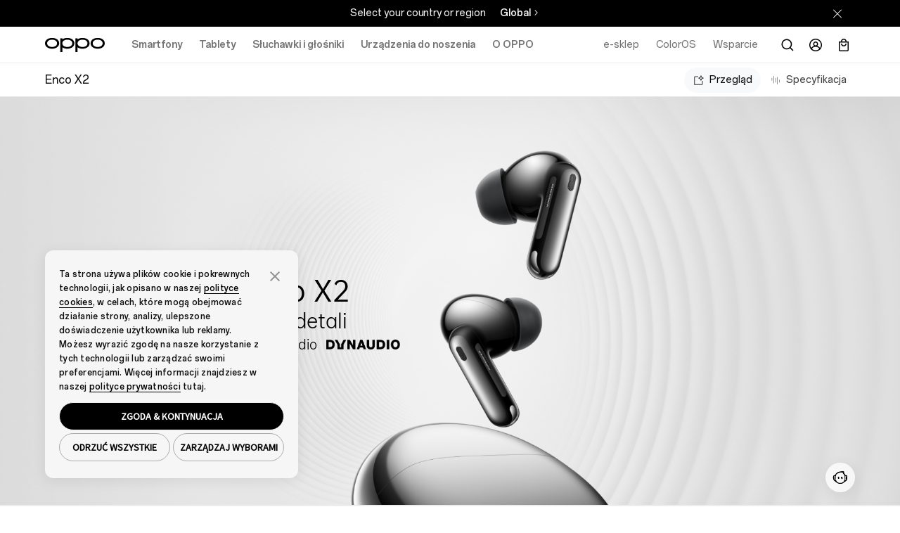

--- FILE ---
content_type: text/html;charset=utf-8
request_url: https://www.oppo.com/pl/accessories/oppo-enco-x2/
body_size: 28927
content:
<!DOCTYPE HTML>
<html lang="pl-PL" class="" from="Venus-Render" v="20260129085944">
    

  <head>
    
      
<meta charset="UTF-8" />
<link rel="dns-prefetch" href="//image.oppo.com" />
<title>Słuchawki bezprzewodowe OPPO Enco X2 z funkcją redukcji szumów | OPPO Polska</title>
<meta name="keywords" content="OPPO Enco X2, Enco X2, Enco X2, bezprzewodowe słuchawki douszne, Enco X2, Enco X2 słuchawki douszne bluetooth, Enco X2 słuchawki douszne bluetooth, Enco X2 TWS, Enco X2 jakość dźwięku, Enco X2 redukcja szumów, OPPO Enco X2 Hi-Fi" >
<meta name="description" content="OPPO Enco X2 wyposażono w system podwójnych głośników współosiowych, transmisję Hi-Res, ulepszoną funkcję redukcji szumów oraz studyjną jakość dźwięku.">

<meta property="og:title" content="Słuchawki bezprzewodowe OPPO Enco X2 z funkcją redukcji szumów | OPPO Polska" />
<meta property="og:type" content="website" />
<meta property="og:description" content="OPPO Enco X2 wyposażono w system podwójnych głośników współosiowych, transmisję Hi-Res, ulepszoną funkcję redukcji szumów oraz studyjną jakość dźwięku." />
<meta property="og:site_name" content="OPPO" />
<meta name="twitter:site" content="@OPPO"/>
<meta name="twitter:title" content="Słuchawki bezprzewodowe OPPO Enco X2 z funkcją redukcji szumów | OPPO Polska"/>
<meta name="twitter:description" content="OPPO Enco X2 wyposażono w system podwójnych głośników współosiowych, transmisję Hi-Res, ulepszoną funkcję redukcji szumów oraz studyjną jakość dźwięku." />
<meta property="og:url" content="https://www.oppo.com/pl/accessories/oppo-enco-x2/" />
<meta property="twitter:url" content="https://www.oppo.com/pl/accessories/oppo-enco-x2/" />

  <meta property="og:image" content="https://www.oppo.com/content/dam/oppo/common/mkt/v2-2/enco-x2/navigation/navigation_427x600_black.png" />
  <meta property="twitter:image" content="https://www.oppo.com/content/dam/oppo/common/mkt/v2-2/enco-x2/navigation/navigation_427x600_black.png" />

<link rel="canonical" href="https://www.oppo.com/pl/accessories/oppo-enco-x2/" />
<link rel="alternate" hreflang="en-GB" href="https://www.oppo.com/uk/accessories/oppo-enco-x2/">
<link rel="alternate" hreflang="uk-UA" href="https://www.oppo.com/ua/accessories/oppo-enco-x2/">
<link rel="alternate" hreflang="tr-TR" href="https://www.oppo.com/tr/accessories/oppo-enco-x2/">
<link rel="alternate" hreflang="en-SG" href="https://www.oppo.com/sg/accessories/oppo-enco-x2/">
<link rel="alternate" hreflang="pl-PL" href="https://www.oppo.com/pl/accessories/oppo-enco-x2/">
<link rel="alternate" hreflang="en-PH" href="https://www.oppo.com/ph/accessories/oppo-enco-x2/">
<link rel="alternate" hreflang="en-NZ" href="https://www.oppo.com/nz/accessories/oppo-enco-x2/">
<link rel="alternate" hreflang="es-ES" href="https://www.oppo.com/es/accessories/oppo-enco-x2/">
<link rel="alternate" hreflang="nl-NL" href="https://www.oppo.com/nl/accessories/oppo-enco-x2/">
<link rel="alternate" hreflang="nl-BE" href="https://www.oppo.com/benl/accessories/oppo-enco-x2/">
<link rel="alternate" hreflang="fr-BE" href="https://www.oppo.com/befr/accessories/oppo-enco-x2/">
<link rel="alternate" hreflang="en" href="https://www.oppo.com/en/accessories/oppo-enco-x2/">
<link rel="alternate" hreflang="vi-VN" href="https://www.oppo.com/vn/accessories/oppo-enco-x2/">
<link rel="alternate" hreflang="zh-CN" href="https://www.oppo.com/cn/accessories/oppo-enco-x2/">
<link rel="alternate" hreflang="el-GR" href="https://www.oppo.com/gr/accessories/oppo-enco-x2/">
<link rel="alternate" hreflang="it-IT" href="https://www.oppo.com/it/accessories/oppo-enco-x2/">
<link rel="alternate" hreflang="fr-FR" href="https://www.oppo.com/fr/accessories/oppo-enco-x2/">
<link rel="alternate" hreflang="en-AU" href="https://www.oppo.com/au/accessories/oppo-enco-x2/">
<link rel="alternate" hreflang="th-TH" href="https://www.oppo.com/th/accessories/oppo-enco-x2/">
<link rel="alternate" hreflang="en-MY" href="https://www.oppo.com/my/accessories/oppo-enco-x2/">  

<!-- Google Tag Manager -->
<!-- 官网GTM基础代码 -->
<script>
  window.DIGITAL_DATA = {
    pageInfo: {
      "pageTitle": "Słuchawki bezprzewodowe OPPO Enco X2 z funkcją redukcji szumów",
      "pageGroup": "Product Details Page",
      "countryCode": "pl"
    }
  }
</script>

<!-- End Google Tag Manager -->
<link rel="shortcut icon" href="/jimu/oppo-site/resources/images/favicon.ico" type="image/x-icon" />
<link rel="icon" href="/jimu/oppo-site/resources/images/favicon.ico" type="image/x-icon" sizes="16x16" />
<link rel="bookmark" href="/jimu/oppo-site/resources/images/favicon.ico" type="image/x-icon" />
<base target="_self" />
<meta charset="utf-8" />
<meta http-equiv="X-UA-Compatible" content="IE=edge" />
<meta name="viewport" content="width=device-width,user-scalable=yes,initial-scale=1" />
<meta name="mobile-web-app-capable" content="yes" />
<meta name="format-detection" content="telephone=no" />
<meta name="screen-orientation" content="portrait" />
<meta name="x5-orientation" content="portrait" />
<meta name="x5-fullscreen" content="true" />
<meta name="format-detection" content="telephone=no" />
<meta name="msapplication-tab-highlight" content="no" />
<meta name="twitter:card" content="summary_large_image" />
<meta name="referrer" content="strict-origin" />
<meta property="time" content="20260130145000" />







<script type="text/javascript">
  (function () {
    var defaultSize = window
      .getComputedStyle(document.documentElement)
      .getPropertyValue("font-size");
    function getFontBase(windowWidth) {
      var fontBase = 0;
      var screenBreakPoints = [1440, 1024, 768, 360];
      var arrLength = screenBreakPoints.length;
      for (var i = 0; i < arrLength; i++) {
        var breakpoint = screenBreakPoints[i];
        if (windowWidth >= breakpoint) {
          fontBase = breakpoint;
          break;
        }
        if (i === arrLength - 1 && fontBase === 0) {
          fontBase = screenBreakPoints[arrLength - 1];
        }
      }
      return fontBase;
    }
    function setFontSize() {
      var ww = window.innerWidth;
      var maxWidth = 1440;
      if (ww > maxWidth) {
        ww = maxWidth;
      }
      var fontBase = getFontBase(ww);
      var fontSize = (100 * ww) / fontBase;
      var targetSize = (fontSize / parseFloat(defaultSize)) * 100 + "%";
      document.documentElement.style.fontSize = targetSize;
    }
    setFontSize();
    window.addEventListener("resize", setFontSize);
  })();
</script>


<script type="text/javascript">
  window.lazySizesConfig = window.lazySizesConfig || {};
  window.lazySizesConfig.customMedia = {
    'md': '(max-width: 1080px)',
    'lg': '(min-width: 1081px)',
  };
</script>

<script src="https://www.oppo.com/content/dam/statics/js/jquery-3.5.1.min.js"></script>

<script type="text/javascript">
if(window.navigator.userAgent.toLowerCase().indexOf('miniprogram') == -1 ){
    (function(w,d,s,l,i){w[l]=w[l]||[];w[l].push({'gtm.start':
    new Date().getTime(),event:'gtm.js'});var f=d.getElementsByTagName(s)[0],
    j=d.createElement(s),dl=l!='dataLayer'?'&l='+l:'';j.async=true;j.src=
    'https://www.googletagmanager.com/gtm.js?id='+i+dl;f.parentNode.insertBefore(j,f);
    })(window,document,'script','dataLayer','GTM-N2HBVQ');
} 
</script>

    
  </head>
  <body class="product-detail-page www-oppo-page page basicpage light-theme footer-dark-theme">
    <div id="oc-wrapper">
      <script>
        const oppoStoreCn = /oppostore/i.test(window.navigator.userAgent);  
        if(oppoStoreCn){
          document.querySelector("body").classList.add("app-view") 
          document.querySelector("body").classList.add("app-store-view-cn")  
          document.querySelector("body").classList.add("pre-loading")
        }
      </script>

      <div>
  <script>
    window.oppoPageConfig = {
      noScrollFixed: "",
      showHeaderFooter: "true",
      siteSource: 'OPPO-WWW',
      openAppDownLoadFloat: "",
    }
</script>
  
</div>
      

       

<section class="cmp-navigation" v="20260129074526" t="20260130145444">
  
    <div class="skipNav" style="font-size: 0px;"><a href="#oc-container">Skip to main content</a></div>
    <link rel="stylesheet" href="https://www.oppo.com/jimu/oppo-site-nav/client/oppo_nav_main.75768333861089802ec6.css" type="text/css">
    <script>
  window.oppoNavConfig = {
    commAccount: {
      environment: "prod",
      bizAppKey: "4BeqBphh1hpchQGZ15y3mJ",
      storeBizAppKey: "L2UZzEh8P43RhBXjcJjLcF",
      storeROUTER_HOST: "https://opsg-gateway-eu.oppo.com",
      storeCallback: "https://www.oppo.com/pl/store/account/login",
      storeDomin: "www.oppo.com",
      ROUTER_HOST: "https://par-sow-cms.oppo.com",
      language: "en-US",
    },
    __sysConfig: {
      sowCmsDomain: "https://par-sow-cms.oppo.com",
      opsgGatewayDomain: "https://opsg-gateway-eu.oppo.com",
      publishEnv:"com(online)",
      domain_net: "www.oppo.com",
      memberDomain: "https://memberapi-client-eu.oppo.com/eu",
    },
    siteConfig: {
      storeViewCode: "pl",
      storeInfo: {
        langCode: "pl",
        currencyCode: "zł",
        extraInfo: {
          cssReference:  "",
          isOfficialStore: "true",
          currencyFormat: "%7B%22pattern%22%3A%22%25s%C2%A0z%C5%82%22%2C%22precision%22%3A2%2C%22requiredPrecision%22%3A2%2C%22decimalSymbol%22%3A%22%2C%22%2C%22groupSymbol%22%3A%22.%22%2C%22groupLength%22%3A3%2C%22integerRequired%22%3A1%7D",
        }
      }
    }
  }
</script>
    

  <!-- 英文字体 -->
  <style>
    @font-face {
      font-family: "OPPOSans-Ver2-Bold";
      src:url(https://www.oppo.com/content/dam/statics/fonts/en/OPPOSans3.0En-VF.woff2) format("woff2"),
      url(https://www.oppo.com/content/dam/statics/fonts/en/OPPOSans3.0En-VF.woff) format("woff"),
      url(https://www.oppo.com/content/dam/statics/fonts/en/OPPOSans3.0En-VF.ttf) format("truetype");
      font-variation-settings: 'wght' 700;
      font-weight: 700;
      font-style:normal;
      font-display:swap;
    }
    
    @font-face {
      font-family: "OPPOSans-Ver2-Medium";
      src:url(https://www.oppo.com/content/dam/statics/fonts/en/OPPOSans3.0En-VF.woff2) format("woff2"),
      url(https://www.oppo.com/content/dam/statics/fonts/en/OPPOSans3.0En-VF.woff) format("woff"),
      url(https://www.oppo.com/content/dam/statics/fonts/en/OPPOSans3.0En-VF.ttf) format("truetype");
      font-variation-settings: 'wght' 500;
      font-weight: 500;
      font-style:normal;
      font-display:swap;
    }
    
    @font-face {
      font-family: "OPPOSans-Ver2-Regular";
      src:url(https://www.oppo.com/content/dam/statics/fonts/en/OPPOSans3.0En-VF.woff2) format("woff2"),
      url(https://www.oppo.com/content/dam/statics/fonts/en/OPPOSans3.0En-VF.woff) format("woff"),
      url(https://www.oppo.com/content/dam/statics/fonts/en/OPPOSans3.0En-VF.ttf) format("truetype");
      font-variation-settings: 'wght' 400;
      font-weight: 400;
      font-style:normal;
      font-display:swap;
    }

    /* oppo sans 1.0 兼容字体 */
    @font-face {
      font-family:'OPPOSans-Bold';
      src:url(https://www.oppo.com/content/dam/statics/fonts/en/OPPOSans-B.woff2) format("woff2"),
      url(https://www.oppo.com/content/dam/statics/fonts/en/OPPOSans-B.woff) format("woff"),
      url(https://www.oppo.com/content/dam/statics/fonts/en/OPPOSans-B.ttf) format("truetype");
      font-weight:200;
      font-style:normal;
      font-display:swap
    }

    @font-face {
      font-family:'OPPOSans-Medium';
      src:url(https://www.oppo.com/content/dam/statics/fonts/en/OPPOSans-M.woff2) format("woff2"),
      url(https://www.oppo.com/content/dam/statics/fonts/en/OPPOSans-M.woff) format("woff"),
      url(https://www.oppo.com/content/dam/statics/fonts/en/OPPOSans-M.ttf) format("truetype");
      font-weight:200;
      font-style:normal;
      font-display:swap
    }

    @font-face {
      font-family:'OPPOSans-Regular';
      src:url(https://www.oppo.com/content/dam/statics/fonts/en/OPPOSans-R.woff2) format("woff2"),
      url(https://www.oppo.com/content/dam/statics/fonts/en/OPPOSans-R.woff) format("woff"),
      url(https://www.oppo.com/content/dam/statics/fonts/en/OPPOSans-R.ttf) format("truetype");
      font-weight:200;
      font-style:normal;
      font-display:swap
    }
  </style>



    
    
        <script>

  window.oppoSiteConfig = {
    __sysConfig: {
      opsiteDomain: "https://opsiteapi-eu.oppo.com",
      sowCmsDomain: "https://par-sow-cms.oppo.com",
      opsgGatewayDomain: "https://opsg-gateway-eu.oppo.com",
      opsgApiDomain: "",
      communityDomain: "https://community.oppo.com",
      dataEnv: 1,
      publishEnv:"com(online)",
      venusSite: [],
      hasStoreSite:  false,
      oppoWebFPConfig: {"src":"https://opsg-statics-eu.heytapimg.com/thor-pc-saas/assets/js/webFingerprint.js","initParams":{"uploadUrl":"https://bsp-di-fr.heytapmobile.com/v1/js/d","appId":"9ece691751be4b439916873971dd2904"}},
      regionCode: "eu",
      captchaDomain: "https://captcha-eu-sec.heytapmobile.com",
      captchaAppId: "add491eacf9c3ac70368281dd4b7df86",
      memberDomain: "https://memberapi-client-eu.oppo.com/eu",
    },
    siteConfig: {
      storeViewCode: "pl",
      storeInfo: {
        langCode: "pl",
        extraInfo: {
          cemSurvey: "true", 
          cssReference:  "",
          searchLanguageId: "pl-pl",
          newsNavTab: [{"id":1740728877688,"newsTitle":"Komunikat prasowy","newsPageUrl":"https://www.oppo.com/pl/newsroom/press/","newsCategory":"/press","newsCategoryColor":"rgba(185,149,255,1)"}],
          isOfficialStore: "true",
        }  
      }
    },
  }
</script>


<link rel="stylesheet" href="/jimu/oppo-site/client/oppo_main.25f8a196b2f2d2809c25.css" type="text/css">


    
    
    <script>
      window.__headerDsl = {
        byId: {"CmpBlock":{"type":"CmpHeader","attr":{"navLink":[{"linkNewPage":"","title":"e-sklep","link":"https://www.oppo.com/pl/store/","toStore":"true"},{"id":1740383967916,"linkNewPage":"","title":"ColorOS","link":"https://www.oppo.com/pl/coloros16/"},{"id":1740383979523,"linkNewPage":"","title":"Wsparcie","link":"https://support.oppo.com/pl/"}],"navProduct":[{"linkNewPage":"","rightButtonNewPage1":"","rightButtonNewPage2":"","title":"Smartfony","link":"https://www.oppo.com/pl/smartphones/","products":[{"id":"_1768443656655","linkNewPage":"","fullSizeItem":"","title":"OPPO Reno15 Pro 5G","link":"https://www.oppo.com/pl/smartphones/series-reno/reno15-pro/","image":"/content/dam/oppo_com/common/mkt/v2-2/reno15-series-en/navigation/reno15-pro/440-blue.png","tag":"New","buyLink":"https://www.oppo.com/pl/product/oppo-reno15-pro-5g.P.P1100274","toStore":"true"},{"id":"_1768443676727","linkNewPage":"","fullSizeItem":"","title":"OPPO Reno15 5G","link":"https://www.oppo.com/pl/smartphones/series-reno/reno15/","image":"/content/dam/oppo_com/common/mkt/v2-2/reno15-series-en/navigation/reno15/440-white.png","tag":"New","buyLink":"https://www.oppo.com/pl/product/oppo-reno15-5g.P.P1100275","toStore":"true"},{"id":"_1768443604493","linkNewPage":"","fullSizeItem":"","title":"OPPO Reno15 FS 5G","link":"https://www.oppo.com/pl/smartphones/series-reno/reno15-fs/","image":"/content/dam/oppo_com/common/mkt/v2-2/reno15-series-en/navigation/reno15-f/440-blue.png","tag":"New","buyLink":"https://www.oppo.com/pl/product/oppo-reno15-fs-5g.P.P1100276","toStore":"true"},{"id":"_1768443626332","linkNewPage":"","fullSizeItem":"","title":"OPPO Reno15 F 5G","link":"https://www.oppo.com/pl/smartphones/series-reno/reno15-f/","image":"/content/dam/oppo_com/common/mkt/v2-2/reno15-series-en/navigation/reno15-f/440-blue.png","tag":"New","buyLink":""},{"id":"_1761456933877","linkNewPage":"","fullSizeItem":"","title":"OPPO Find X9 Pro","link":"https://www.oppo.com/pl/smartphones/series-find-x/find-x9-pro/","tag":"New","image":"/content/dam/oppo/common/mkt/v2-2/find-x9-series-en/navigation/find-x9-pro/440-440-white-v2.png","buyLink":"https://www.oppo.com/pl/product/oppo-find-x9-pro.P.P1100269","toStore":"true"},{"id":"_1761457146068","linkNewPage":"","fullSizeItem":"","title":"OPPO A6 Pro 5G","link":"https://www.oppo.com/pl/smartphones/series-a/a6-pro-5g/","tag":"New","image":"/content/dam/oppo/common/mkt/v2-2/a6-pro-series/navigation/440-440-tai.png","buyLink":"https://www.oppo.com/pl/product/oppo-a6-pro-5g.P.P1100263","toStore":"true"}],"rightButtonText1":"Zobacz wszystkie smartfony","rightButtonLink1":"https://www.oppo.com/pl/smartphones/","leftButton":[{"id":"_1742452437971","linkNewPage":"","title":"Seria Find N","link":"https://www.oppo.com/pl/smartphones/?tab=find-n-series"},{"id":"_1740643239135","linkNewPage":"","title":"Seria Find X","link":"https://www.oppo.com/pl/smartphones/?tab=find-x-series"},{"id":"_1740383417194","linkNewPage":"","title":"Seria Reno","link":"https://www.oppo.com/pl/smartphones/?tab=reno-series"},{"id":"_1740383432890","linkNewPage":"","title":"Seria A","link":"https://www.oppo.com/pl/smartphones/?tab=a-series"}],"id":"1769680713556-1"},{"linkNewPage":"","rightButtonNewPage1":"","rightButtonNewPage2":"","title":"Tablety","link":"https://www.oppo.com/pl/tablets/","products":[{"id":"_1757561330286","linkNewPage":"","fullSizeItem":"","title":"OPPO Pad SE","link":"https://www.oppo.com/pl/accessories/oppo-pad-se/","image":"/content/dam/oppo/common/mkt/v2-2/oppo-pad-se-en/navigation/440-440-v1.png","tag":"New"},{"id":"_1740383473251","linkNewPage":"","fullSizeItem":"","title":"OPPO Pad Neo","link":"https://www.oppo.com/pl/accessories/oppo-pad-neo/","image":"/content/dam/oppo/common/mkt/v2-2/pad-neo-en/navigation/pad-neo-440_440.png","tag":"none"},{"id":"_1740383494466","linkNewPage":"","fullSizeItem":"","title":"OPPO Pad 2","link":"https://www.oppo.com/pl/accessories/oppo-pad-2/","image":"/content/dam/oppo/common/mkt/v2-2/pad-2-en/navigation/oppo-pad-2-440_440.png","tag":"none"},{"id":"_1740383516867","linkNewPage":"","fullSizeItem":"","title":"OPPO Pad Air","link":"https://www.oppo.com/pl/accessories/oppo-pad-air/","image":"/content/dam/oppo/common/mkt/v2-2/new-navi/pad.png","tag":"none"}],"rightButtonText1":"Zobacz tablety ","rightButtonLink1":"https://www.oppo.com/pl/tablets/","id":"1769680713556-2"},{"linkNewPage":"","rightButtonNewPage1":"","rightButtonNewPage2":"","title":"Słuchawki i głośniki","link":"https://www.oppo.com/pl/audio/","products":[{"id":"_1769680734027","linkNewPage":"","fullSizeItem":"","title":"OPPO Enco X3s","link":"https://www.oppo.com/pl/accessories/enco-x3s/","image":"/content/dam/oppo/common/mkt/v2-2/enco-x3s/navigation/440-440-white.png","tag":"New"},{"id":"_1740383576355","linkNewPage":"","fullSizeItem":"","title":"OPPO Enco Air4 Pro","link":"https://www.oppo.com/pl/accessories/enco-air4-pro/","image":"/content/dam/oppo/common/mkt/v2-2/oppo-enco-air4-pro-en/navigation/440-440-white-v1.png","tag":"none","buyLink":"https://www.oppo.com/pl/product/oppo-enco-air4-pro.P.P1100268","toStore":"true"},{"id":"_1741344797355","linkNewPage":"","fullSizeItem":"","title":"OPPO Enco Air4","link":"https://www.oppo.com/pl/accessories/enco-air4/","image":"/content/dam/oppo/common/mkt/v2-2/oppo-enco-air4/navigation/green-440_440.png"},{"id":"_1740383600382","linkNewPage":"","fullSizeItem":"","title":"OPPO Enco X3i","link":"https://www.oppo.com/pl/accessories/enco-x3i/","image":"/content/dam/oppo/common/mkt/v2-2/oppo-enco-x3i-en/navigation/440_440-Blue.png","tag":"none"},{"id":"_1740383619875","linkNewPage":"","fullSizeItem":"","title":"OPPO Enco Air3s","link":"https://www.oppo.com/pl/accessories/enco-air3s/","image":"/content/dam/oppo/common/mkt/v2-2/enco-air3s-en/navigation/enco-air3s-440_440.png","tag":"none"},{"id":"_1740383645323","linkNewPage":"","fullSizeItem":"","title":"OPPO Enco Air3","link":"https://www.oppo.com/pl/accessories/enco-air3/","image":"/content/dam/oppo/common/mkt/v2-2/enco-air3-en/navigation/enco-air3-white-440_440-v3.png","tag":"none"},{"id":"_1740383669382","linkNewPage":"","fullSizeItem":"","title":"OPPO Enco Air3i","link":"https://www.oppo.com/pl/accessories/enco-air3i/","image":"/content/dam/oppo/common/mkt/v2-2/enco-air3i-en/navigation/enco-air3i-440_440-white.png","tag":"none"},{"id":"_1742379346902","linkNewPage":"","fullSizeItem":"","title":"OPPO Enco Buds2","link":"https://www.oppo.com/pl/accessories/oppo-enco-buds2/","image":"/content/dam/oppo/common/mkt/v2-2/new-navigation/en/audio/Enco-buds2.png","tag":"none"}],"rightButtonText1":"Sprawdź Słuchawki i głośniki","rightButtonLink1":"https://www.oppo.com/pl/audio/","id":"1769680713556-3"},{"linkNewPage":"","rightButtonNewPage1":"","rightButtonNewPage2":"","title":"Urządzenia do noszenia","link":"https://www.oppo.com/pl/wearables/","products":[{"id":"_1768386830950","linkNewPage":"","fullSizeItem":"","link":"https://www.oppo.com/pl/accessories/watch-s/","title":"OPPO Watch S","image":"/content/dam/oppo_com/common/mkt/v2-2/oppo-watch-s-en/navigation/440-440-black-v1.png","tag":"New","buyLink":"https://www.oppo.com/pl/product/oppo-watch-s.P.P1100283","toStore":"true"},{"id":"_1751512193299","linkNewPage":"","fullSizeItem":"","title":"OPPO Watch X2","link":"https://www.oppo.com/pl/accessories/watch-x2/","image":"/content/dam/oppo/common/mkt/v2-2/oppo-watch-x2/navigation/blue-440-440.png","tag":"New"}],"rightButtonLink1":"https://www.oppo.com/pl/wearables/","rightButtonText1":"Zobacz urządzenia do noszenia","id":"1769680713556-4"},{"linkNewPage":"","rightButtonNewPage1":"","rightButtonNewPage2":"","title":"O OPPO","link":"https://www.oppo.com/pl/about/","products":[{"id":"_1740383853523","linkNewPage":"","fullSizeItem":"","title":"Nasza historia","link":"https://www.oppo.com/pl/about/","tag":"none"},{"id":"_1740383868787","linkNewPage":"","fullSizeItem":"","title":"OPPO AI","link":"https://www.oppo.com/pl/discover/technology/oppo-ai/","tag":"none"},{"id":"_1740383885035","linkNewPage":"","fullSizeItem":"","title":"Aktualności prasowe","link":"https://www.oppo.com/pl/newsroom/","tag":"none"}],"id":"1769680713556-5"}],"logoLink":"https://www.oppo.com/pl/","txtTagNew":"Nowość","searchShow":"true","txtPlaceholder":"Szukaj oppo.com","txtHistory":"Historia wyszukiwania","langCode":"pl-pl","searchLink":"https://www.oppo.com/pl/search/?params=","searchKey":"oppo","txtCancelButton":"Anuluj","txtQuickLinks":"Quick Links","quickLink":[{"id":1740384098754,"quickLinkTitle":"OPPO Reno15 Pro 5G"},{"id":1740384100731,"quickLinkTitle":"OPPO Reno15 5G"},{"id":1740384106587,"quickLinkTitle":"OPPO Reno15 FS 5G"},{"id":1740384110986,"quickLinkTitle":"OPPO Reno15 F 5G"},{"id":1740384118874,"quickLinkTitle":"OPPO A6 Pro 5G"}],"productCompareLink1":"pl_series-reno_reno12","productCompareLink2":"pl_series-reno_reno12-pro","productCompareLink3":"pl_series-reno_reno12-f-5g","productComparePageLink":"https://www.oppo.com/pl/compare/","productSwitch":[{"id":"_1768531598935","switchUrl":"https://www.oppo.com/pl/smartphones/series-a/a6-pro-5g/","switchTime":"2026-01-20"},{"id":"_1768531619903","switchUrl":"https://www.oppo.com/pl/accessories/enco-buds3-pro/","switchTime":"2026-01-20"},{"id":"_1768531634078","switchUrl":"https://www.oppo.com/pl/accessories/enco-buds3/","switchTime":"2026-01-20"},{"id":"_1768531651335","switchUrl":"https://www.oppo.com/pl/accessories/enco-air4-pro/","switchTime":"2026-01-20"},{"id":"_1768531670715","switchUrl":"https://www.oppo.com/pl/smartphones/series-reno/reno14-fs-5g/","switchTime":"2026-01-20"},{"id":"_1768531675892","switchUrl":"https://www.oppo.com/pl/smartphones/series-reno/reno14/","switchTime":"2026-01-20"},{"id":"_1768531695246","switchUrl":"https://www.oppo.com/pl/smartphones/series-find-x/find-x9-pro/","switchTime":"2026-01-20"},{"id":"_1768532381918","switchUrl":"https://www.oppo.com/pl/smartphones/series-find-x/find-x9/","switchTime":"2026-01-20"},{"id":"_1768532388075","switchUrl":"https://www.oppo.com/pl/smartphones/series-reno/reno15-pro/","switchTime":"2026-02-15"},{"id":"_1768532405699","switchUrl":"https://www.oppo.com/pl/smartphones/series-reno/reno15-fs/","switchTime":"2026-02-15"},{"id":"_1768532466482","switchUrl":"https://www.oppo.com/pl/smartphones/series-reno/reno15-f/","switchTime":"2026-02-15"},{"id":"_1768532481522","switchUrl":"https://www.oppo.com/pl/smartphones/series-reno/reno15/","switchTime":"2026-02-15"},{"id":"_1768552052649","switchUrl":"https://www.oppo.com/pl/accessories/watch-s/","switchTime":"2026-02-15"}],"txtUserCenter":"Centrum Użytkownika","userCenter":"https://www.oppo.com/pl/store/customer/dashboard","userSettings":"https://id.oppo.com/v2/profile.html?callback=https://www.oppo.com/pl/store&language=en-VN","txtSignIn":"Zaloguj się","txtSignup":"Zapisz się","txtLogout":"Wyloguj się","txtOrder":"Zamówienie","order":"https://www.oppo.com/pl/store/sales/order/history","visitor":"https://oppo.com/pl/store/check-order","txtMember":"Użytkownik ","txtDownload":"","download":"","txtNoLogin":"Hi, Przyjaciele","userShow":"true","cartShow":"true","txtEmpty1":"Brak produktów w koszyku","txtEmpty2":"Zobacz i dodaj do ulubionych","txtImg":"https://www.oppo.com/jimu/oppo-site/resources/images/bag-empty.png","txtExchangeDiscount":"Tekst rabatu wymiany","txtShopping":"Zakupy","shopping":"https://www.oppo.com/pl/store","txtSign":"Zaloguj się, aby zsynchronizować swój koszyk","cartApi":"https://www.oppo.com/pl/store/cart","txtCheckOut":"Przejdź do kasy","checkOut":"https://www.oppo.com/pl/store/checkout/onepage","txtViewCart":"Pokaż koszyk","viewCart":"https://www.oppo.com/pl/store/cart","txtStock":"Następujących pozycji nie można przesłać do kasy.","txtView":"Zobacz wszystko","txtYourCart":"Twój koszyk","txtCollapse":"Zwiń","txtNoStock":"Brak dostępności","txtNoSale":"Brak sprzedaży","txtRecordExpired":"Rekord wygasł","txtComingSoon":"Wkrótce","txtGift":"Prezent","txtFree":"Gratis","txtTotal":"Suma","txtTotalSave":"Suma oszczędności","txtTotalTips":"Suma napiwków","txtTotalFree":"Łączny gratisowy tekst","txtExchange":"Tekst wymiany"},"style":{},"id":"CmpBlock","name":"CmpBlock"}},
        cmps: ["CmpBlock"],
        i18n: {"CmpHeader.searchModule":"CmpHeader.searchModule","CmpHeader.userModule":"CmpHeader.userModule","CmpHeader.cartModule":"CmpHeader.cartModule"},
      }
    </script>
  

  <!--[--><div class="op-content-wrapper"><section type="CmpHeader" cid="CmpBlock"><div id="" class="header-main-all"><div class="cp-site-language-tip cp-site-language-tip-new" nav-cmp-client-type="CmpSiteLanguageTip" style="display:none;"><div class="fixedness-width"><div class="language-tip-container"><span class="tip"></span><ul class="site-list"><a class="site" href="https://www.oppo.com/cn/"></a></ul><div class="stay"></div></div></div></div><!----><div class="header-nav-main"><header search-lang="pl-pl" class="header-v2" id="header-v2" nav-cmp-client-type="CmpHeader"><div class="header-main-pc"><div class="header-left"><a href="https://www.oppo.com/pl/" class="logo op-trk-event" tm-event_name="function_entry" tm-module="Top Function" tm-function_type="Oppo logo" tm-button_name="Oppo logo" aria-label="OPPO Logo Link"><svg xmlns="http://www.w3.org/2000/svg" width="85" height="22" viewBox="0 0 85 22" class="fill"><path fill-rule="evenodd" clip-rule="evenodd" d="M10.0905 13.7856H10.0898H10.0888C5.80572 13.7403 3.03806 11.7032 3.03806 8.59604C3.03806 5.48888 5.80572 3.45175 10.0888 3.40651C14.3738 3.45175 17.1411 5.48888 17.1411 8.59604C17.1411 11.7032 14.3738 13.7403 10.0905 13.7856ZM10.2155 0.898183C10.2144 0.89832 10.1292 0.896816 10.0863 0.895996C10.0424 0.896543 9.95715 0.898183 9.95715 0.898183C4.09395 0.993718 0 4.1591 0 8.5961C0 13.0331 4.09395 16.1986 9.95578 16.294C9.95578 16.294 10.0424 16.2948 10.0851 16.2946C10.1299 16.295 10.2157 16.294 10.2157 16.294C16.0774 16.1986 20.1712 13.0331 20.1712 8.5961C20.1712 4.1591 16.0774 0.993718 10.2155 0.898183Z" fill="black"></path><path fill-rule="evenodd" clip-rule="evenodd" d="M74.9195 13.7856H74.9188H74.9177C70.6348 13.7403 67.8671 11.7032 67.8671 8.59604C67.8671 5.48888 70.6348 3.45175 74.9177 3.40651C79.2027 3.45175 81.9701 5.48888 81.9701 8.59604C81.9701 11.7032 79.2027 13.7403 74.9195 13.7856ZM75.0445 0.898183C75.0434 0.89832 74.9584 0.896816 74.9152 0.895996C74.8715 0.896543 74.7862 0.898183 74.7862 0.898183C68.923 0.993718 64.829 4.1591 64.829 8.5961C64.829 13.0331 68.923 16.1986 74.785 16.294C74.785 16.294 74.8715 16.2948 74.9141 16.2946C74.9591 16.295 75.0448 16.294 75.0448 16.294C80.9065 16.1986 85.0003 13.0331 85.0003 8.5961C85.0003 4.1591 80.9065 0.993718 75.0445 0.898183Z" fill="black"></path><path fill-rule="evenodd" clip-rule="evenodd" d="M53.3494 13.7856H53.3487H53.3477C49.0648 13.7403 46.2971 11.7032 46.2971 8.59604C46.2971 5.48888 49.0648 3.45175 53.3477 3.40651C57.6326 3.45175 60.4001 5.48888 60.4001 8.59604C60.4001 11.7032 57.6326 13.7403 53.3494 13.7856ZM53.4745 0.898183C53.4734 0.89832 53.3884 0.896816 53.3452 0.895996C53.3015 0.896543 53.2162 0.898183 53.2162 0.898183C50.423 0.943695 48.032 1.68638 46.2932 2.93081V1.61846H43.2591V21.1043H46.2932V14.2617C48.0317 15.506 50.4223 16.2486 53.2149 16.294C53.2151 16.2942 53.3015 16.2948 53.344 16.2946C53.3891 16.295 53.4747 16.294 53.4747 16.294C59.3364 16.1986 63.4303 13.0331 63.4303 8.5961C63.4303 4.1591 59.3364 0.993718 53.4745 0.898183Z" fill="black"></path><path fill-rule="evenodd" clip-rule="evenodd" d="M31.7169 13.7856H31.7162H31.7154C27.4323 13.7403 24.6646 11.7032 24.6646 8.59604C24.6646 5.48888 27.4323 3.45175 31.7154 3.40651C36.0003 3.45175 38.7677 5.48888 38.7677 8.59604C38.7677 11.7032 36.0003 13.7403 31.7169 13.7856ZM31.8472 0.898183C31.8459 0.89832 31.7609 0.896816 31.7179 0.895996C31.674 0.896543 31.5887 0.898183 31.5887 0.898183C28.7955 0.943695 26.4045 1.68638 24.6657 2.93081V1.61846H21.6317V21.1043H24.6657V14.2617C26.4044 15.506 28.7949 16.2486 31.5873 16.294C31.5873 16.294 31.674 16.2948 31.7166 16.2946C31.7616 16.295 31.8473 16.294 31.8473 16.294C37.709 16.1986 41.8028 13.0331 41.8028 8.5961C41.8028 4.1591 37.709 0.993718 31.8472 0.898183Z" fill="black"></path></svg></a><ul class="nav"><!--[--><li class="op-trk-event nav-menu-list-pc" tm-event_name="click_navigation" tm-module="Top Navigation" tm-level="first" tm-nav_group="Smartfony" tm-nav_name="Smartfony"><a class="nav-menu-pc" href="https://www.oppo.com/pl/smartphones/" target>Smartfony</a><section class="nav-list-box" trans-name="nav-fade" style="display:none;"><ul><!--[--><li class=""><a href="https://www.oppo.com/pl/product/oppo-reno15-pro-5g.P.P1100274" data-learnmorelink="https://www.oppo.com/pl/smartphones/series-reno/reno15-pro/" data-buynowlink="https://www.oppo.com/pl/product/oppo-reno15-pro-5g.P.P1100274" target class="op-trk-event replace-product-href" tm-event_name="cta_button_click" tm-module="Top Navigation" tm-product_name="Smartfony" tm-button_name="OPPO Reno15 Pro 5G" data-nav_group="Smartfony" data-nav_name="OPPO Reno15 Pro 5G"><div class="img-box"><img class="lazyload" data-src="https://www.oppo.com/content/dam/oppo_com/common/mkt/v2-2/reno15-series-en/navigation/reno15-pro/440-blue.png" alt="OPPO Reno15 Pro 5G"></div><p>OPPO Reno15 Pro 5G<i>Nowość</i></p></a></li><li class=""><a href="https://www.oppo.com/pl/product/oppo-reno15-5g.P.P1100275" data-learnmorelink="https://www.oppo.com/pl/smartphones/series-reno/reno15/" data-buynowlink="https://www.oppo.com/pl/product/oppo-reno15-5g.P.P1100275" target class="op-trk-event replace-product-href" tm-event_name="cta_button_click" tm-module="Top Navigation" tm-product_name="Smartfony" tm-button_name="OPPO Reno15 5G" data-nav_group="Smartfony" data-nav_name="OPPO Reno15 5G"><div class="img-box"><img class="lazyload" data-src="https://www.oppo.com/content/dam/oppo_com/common/mkt/v2-2/reno15-series-en/navigation/reno15/440-white.png" alt="OPPO Reno15 5G"></div><p>OPPO Reno15 5G<i>Nowość</i></p></a></li><li class=""><a href="https://www.oppo.com/pl/product/oppo-reno15-fs-5g.P.P1100276" data-learnmorelink="https://www.oppo.com/pl/smartphones/series-reno/reno15-fs/" data-buynowlink="https://www.oppo.com/pl/product/oppo-reno15-fs-5g.P.P1100276" target class="op-trk-event replace-product-href" tm-event_name="cta_button_click" tm-module="Top Navigation" tm-product_name="Smartfony" tm-button_name="OPPO Reno15 FS 5G" data-nav_group="Smartfony" data-nav_name="OPPO Reno15 FS 5G"><div class="img-box"><img class="lazyload" data-src="https://www.oppo.com/content/dam/oppo_com/common/mkt/v2-2/reno15-series-en/navigation/reno15-f/440-blue.png" alt="OPPO Reno15 FS 5G"></div><p>OPPO Reno15 FS 5G<i>Nowość</i></p></a></li><li class=""><a href="https://www.oppo.com/pl/smartphones/series-reno/reno15-f/" data-learnmorelink="https://www.oppo.com/pl/smartphones/series-reno/reno15-f/" data-buynowlink target class="op-trk-event" tm-event_name="click_navigation" tm-module="Top Navigation" tm-level="second" tm-nav_group="Smartfony" tm-nav_name="OPPO Reno15 F 5G" data-nav_group="Smartfony" data-nav_name="OPPO Reno15 F 5G"><div class="img-box"><img class="lazyload" data-src="https://www.oppo.com/content/dam/oppo_com/common/mkt/v2-2/reno15-series-en/navigation/reno15-f/440-blue.png" alt="OPPO Reno15 F 5G"></div><p>OPPO Reno15 F 5G<i>Nowość</i></p></a></li><li class=""><a href="https://www.oppo.com/pl/product/oppo-find-x9-pro.P.P1100269" data-learnmorelink="https://www.oppo.com/pl/smartphones/series-find-x/find-x9-pro/" data-buynowlink="https://www.oppo.com/pl/product/oppo-find-x9-pro.P.P1100269" target class="op-trk-event replace-product-href" tm-event_name="cta_button_click" tm-module="Top Navigation" tm-product_name="Smartfony" tm-button_name="OPPO Find X9 Pro" data-nav_group="Smartfony" data-nav_name="OPPO Find X9 Pro"><div class="img-box"><img class="lazyload" data-src="https://www.oppo.com/content/dam/oppo/common/mkt/v2-2/find-x9-series-en/navigation/find-x9-pro/440-440-white-v2.png" alt="OPPO Find X9 Pro"></div><p>OPPO Find X9 Pro<i>Nowość</i></p></a></li><li class=""><a href="https://www.oppo.com/pl/product/oppo-a6-pro-5g.P.P1100263" data-learnmorelink="https://www.oppo.com/pl/smartphones/series-a/a6-pro-5g/" data-buynowlink="https://www.oppo.com/pl/product/oppo-a6-pro-5g.P.P1100263" target class="op-trk-event replace-product-href" tm-event_name="cta_button_click" tm-module="Top Navigation" tm-product_name="Smartfony" tm-button_name="OPPO A6 Pro 5G" data-nav_group="Smartfony" data-nav_name="OPPO A6 Pro 5G"><div class="img-box"><img class="lazyload" data-src="https://www.oppo.com/content/dam/oppo/common/mkt/v2-2/a6-pro-series/navigation/440-440-tai.png" alt="OPPO A6 Pro 5G"></div><p>OPPO A6 Pro 5G<i>Nowość</i></p></a></li><!--]--></ul><div class="series-list"><div class="series-list-left"><!--[--><a href="https://www.oppo.com/pl/smartphones/?tab=find-n-series" class="op-trk-event" tm-event_name="click_navigation" tm-module="Top Navigation" tm-level="third" tm-nav_group="Smartfony" tm-nav_name="Seria Find N" target="">Seria Find N</a><a href="https://www.oppo.com/pl/smartphones/?tab=find-x-series" class="op-trk-event" tm-event_name="click_navigation" tm-module="Top Navigation" tm-level="third" tm-nav_group="Smartfony" tm-nav_name="Seria Find X" target="">Seria Find X</a><a href="https://www.oppo.com/pl/smartphones/?tab=reno-series" class="op-trk-event" tm-event_name="click_navigation" tm-module="Top Navigation" tm-level="third" tm-nav_group="Smartfony" tm-nav_name="Seria Reno" target="">Seria Reno</a><a href="https://www.oppo.com/pl/smartphones/?tab=a-series" class="op-trk-event" tm-event_name="click_navigation" tm-module="Top Navigation" tm-level="third" tm-nav_group="Smartfony" tm-nav_name="Seria A" target="">Seria A</a><!--]--></div><div class="series-list-right"><a class="view-all op-trk-event" href="https://www.oppo.com/pl/smartphones/" tm-event_name="click_navigation" tm-module="Top Navigation" tm-level="third" tm-nav_group="Smartfony" tm-nav_name="Zobacz wszystkie smartfony" target="">Zobacz wszystkie smartfony</a><!----></div></div></section></li><li class="op-trk-event nav-menu-list-pc" tm-event_name="click_navigation" tm-module="Top Navigation" tm-level="first" tm-nav_group="Tablety" tm-nav_name="Tablety"><a class="nav-menu-pc" href="https://www.oppo.com/pl/tablets/" target>Tablety</a><section class="nav-list-box" trans-name="nav-fade" style="display:none;"><ul><!--[--><li class=""><a href="https://www.oppo.com/pl/accessories/oppo-pad-se/" data-learnmorelink="https://www.oppo.com/pl/accessories/oppo-pad-se/" target class="op-trk-event" tm-event_name="click_navigation" tm-module="Top Navigation" tm-level="second" tm-nav_group="Tablety" tm-nav_name="OPPO Pad SE" data-nav_group="Tablety" data-nav_name="OPPO Pad SE"><div class="img-box"><img class="lazyload" data-src="https://www.oppo.com/content/dam/oppo/common/mkt/v2-2/oppo-pad-se-en/navigation/440-440-v1.png" alt="OPPO Pad SE"></div><p>OPPO Pad SE<i>Nowość</i></p></a></li><li class=""><a href="https://www.oppo.com/pl/accessories/oppo-pad-neo/" data-learnmorelink="https://www.oppo.com/pl/accessories/oppo-pad-neo/" target class="op-trk-event" tm-event_name="click_navigation" tm-module="Top Navigation" tm-level="second" tm-nav_group="Tablety" tm-nav_name="OPPO Pad Neo" data-nav_group="Tablety" data-nav_name="OPPO Pad Neo"><div class="img-box"><img class="lazyload" data-src="https://www.oppo.com/content/dam/oppo/common/mkt/v2-2/pad-neo-en/navigation/pad-neo-440_440.png" alt="OPPO Pad Neo"></div><p>OPPO Pad Neo</p></a></li><li class=""><a href="https://www.oppo.com/pl/accessories/oppo-pad-2/" data-learnmorelink="https://www.oppo.com/pl/accessories/oppo-pad-2/" target class="op-trk-event" tm-event_name="click_navigation" tm-module="Top Navigation" tm-level="second" tm-nav_group="Tablety" tm-nav_name="OPPO Pad 2" data-nav_group="Tablety" data-nav_name="OPPO Pad 2"><div class="img-box"><img class="lazyload" data-src="https://www.oppo.com/content/dam/oppo/common/mkt/v2-2/pad-2-en/navigation/oppo-pad-2-440_440.png" alt="OPPO Pad 2"></div><p>OPPO Pad 2</p></a></li><li class=""><a href="https://www.oppo.com/pl/accessories/oppo-pad-air/" data-learnmorelink="https://www.oppo.com/pl/accessories/oppo-pad-air/" target class="op-trk-event" tm-event_name="click_navigation" tm-module="Top Navigation" tm-level="second" tm-nav_group="Tablety" tm-nav_name="OPPO Pad Air" data-nav_group="Tablety" data-nav_name="OPPO Pad Air"><div class="img-box"><img class="lazyload" data-src="https://www.oppo.com/content/dam/oppo/common/mkt/v2-2/new-navi/pad.png" alt="OPPO Pad Air"></div><p>OPPO Pad Air</p></a></li><!--]--></ul><div class="series-list series-list-center"><!----><div class="series-list-right"><a class="view-all op-trk-event" href="https://www.oppo.com/pl/tablets/" tm-event_name="click_navigation" tm-module="Top Navigation" tm-level="third" tm-nav_group="Tablety" tm-nav_name="Zobacz tablety" target="">Zobacz tablety </a><!----></div></div></section></li><li class="op-trk-event nav-menu-list-pc" tm-event_name="click_navigation" tm-module="Top Navigation" tm-level="first" tm-nav_group="Słuchawki i głośniki" tm-nav_name="Słuchawki i głośniki"><a class="nav-menu-pc" href="https://www.oppo.com/pl/audio/" target>Słuchawki i głośniki</a><section class="nav-list-box" trans-name="nav-fade" style="display:none;"><ul><!--[--><li class=""><a href="https://www.oppo.com/pl/accessories/enco-x3s/" data-learnmorelink="https://www.oppo.com/pl/accessories/enco-x3s/" target class="op-trk-event" tm-event_name="click_navigation" tm-module="Top Navigation" tm-level="second" tm-nav_group="Słuchawki i głośniki" tm-nav_name="OPPO Enco X3s" data-nav_group="Słuchawki i głośniki" data-nav_name="OPPO Enco X3s"><div class="img-box"><img class="lazyload" data-src="https://www.oppo.com/content/dam/oppo/common/mkt/v2-2/enco-x3s/navigation/440-440-white.png" alt="OPPO Enco X3s"></div><p>OPPO Enco X3s<i>Nowość</i></p></a></li><li class=""><a href="https://www.oppo.com/pl/product/oppo-enco-air4-pro.P.P1100268" data-learnmorelink="https://www.oppo.com/pl/accessories/enco-air4-pro/" data-buynowlink="https://www.oppo.com/pl/product/oppo-enco-air4-pro.P.P1100268" target class="op-trk-event replace-product-href" tm-event_name="cta_button_click" tm-module="Top Navigation" tm-product_name="Słuchawki i głośniki" tm-button_name="OPPO Enco Air4 Pro" data-nav_group="Słuchawki i głośniki" data-nav_name="OPPO Enco Air4 Pro"><div class="img-box"><img class="lazyload" data-src="https://www.oppo.com/content/dam/oppo/common/mkt/v2-2/oppo-enco-air4-pro-en/navigation/440-440-white-v1.png" alt="OPPO Enco Air4 Pro"></div><p>OPPO Enco Air4 Pro</p></a></li><li class=""><a href="https://www.oppo.com/pl/accessories/enco-air4/" data-learnmorelink="https://www.oppo.com/pl/accessories/enco-air4/" target class="op-trk-event" tm-event_name="click_navigation" tm-module="Top Navigation" tm-level="second" tm-nav_group="Słuchawki i głośniki" tm-nav_name="OPPO Enco Air4" data-nav_group="Słuchawki i głośniki" data-nav_name="OPPO Enco Air4"><div class="img-box"><img class="lazyload" data-src="https://www.oppo.com/content/dam/oppo/common/mkt/v2-2/oppo-enco-air4/navigation/green-440_440.png" alt="OPPO Enco Air4"></div><p>OPPO Enco Air4</p></a></li><li class=""><a href="https://www.oppo.com/pl/accessories/enco-x3i/" data-learnmorelink="https://www.oppo.com/pl/accessories/enco-x3i/" target class="op-trk-event" tm-event_name="click_navigation" tm-module="Top Navigation" tm-level="second" tm-nav_group="Słuchawki i głośniki" tm-nav_name="OPPO Enco X3i" data-nav_group="Słuchawki i głośniki" data-nav_name="OPPO Enco X3i"><div class="img-box"><img class="lazyload" data-src="https://www.oppo.com/content/dam/oppo/common/mkt/v2-2/oppo-enco-x3i-en/navigation/440_440-Blue.png" alt="OPPO Enco X3i"></div><p>OPPO Enco X3i</p></a></li><li class=""><a href="https://www.oppo.com/pl/accessories/enco-air3s/" data-learnmorelink="https://www.oppo.com/pl/accessories/enco-air3s/" target class="op-trk-event" tm-event_name="click_navigation" tm-module="Top Navigation" tm-level="second" tm-nav_group="Słuchawki i głośniki" tm-nav_name="OPPO Enco Air3s" data-nav_group="Słuchawki i głośniki" data-nav_name="OPPO Enco Air3s"><div class="img-box"><img class="lazyload" data-src="https://www.oppo.com/content/dam/oppo/common/mkt/v2-2/enco-air3s-en/navigation/enco-air3s-440_440.png" alt="OPPO Enco Air3s"></div><p>OPPO Enco Air3s</p></a></li><li class=""><a href="https://www.oppo.com/pl/accessories/enco-air3/" data-learnmorelink="https://www.oppo.com/pl/accessories/enco-air3/" target class="op-trk-event" tm-event_name="click_navigation" tm-module="Top Navigation" tm-level="second" tm-nav_group="Słuchawki i głośniki" tm-nav_name="OPPO Enco Air3" data-nav_group="Słuchawki i głośniki" data-nav_name="OPPO Enco Air3"><div class="img-box"><img class="lazyload" data-src="https://www.oppo.com/content/dam/oppo/common/mkt/v2-2/enco-air3-en/navigation/enco-air3-white-440_440-v3.png" alt="OPPO Enco Air3"></div><p>OPPO Enco Air3</p></a></li><li class=""><a href="https://www.oppo.com/pl/accessories/enco-air3i/" data-learnmorelink="https://www.oppo.com/pl/accessories/enco-air3i/" target class="op-trk-event" tm-event_name="click_navigation" tm-module="Top Navigation" tm-level="second" tm-nav_group="Słuchawki i głośniki" tm-nav_name="OPPO Enco Air3i" data-nav_group="Słuchawki i głośniki" data-nav_name="OPPO Enco Air3i"><div class="img-box"><img class="lazyload" data-src="https://www.oppo.com/content/dam/oppo/common/mkt/v2-2/enco-air3i-en/navigation/enco-air3i-440_440-white.png" alt="OPPO Enco Air3i"></div><p>OPPO Enco Air3i</p></a></li><li class=""><a href="https://www.oppo.com/pl/accessories/oppo-enco-buds2/" data-learnmorelink="https://www.oppo.com/pl/accessories/oppo-enco-buds2/" target class="op-trk-event" tm-event_name="click_navigation" tm-module="Top Navigation" tm-level="second" tm-nav_group="Słuchawki i głośniki" tm-nav_name="OPPO Enco Buds2" data-nav_group="Słuchawki i głośniki" data-nav_name="OPPO Enco Buds2"><div class="img-box"><img class="lazyload" data-src="https://www.oppo.com/content/dam/oppo/common/mkt/v2-2/new-navigation/en/audio/Enco-buds2.png" alt="OPPO Enco Buds2"></div><p>OPPO Enco Buds2</p></a></li><!--]--></ul><div class="series-list series-list-center"><!----><div class="series-list-right"><a class="view-all op-trk-event" href="https://www.oppo.com/pl/audio/" tm-event_name="click_navigation" tm-module="Top Navigation" tm-level="third" tm-nav_group="Słuchawki i głośniki" tm-nav_name="Sprawdź Słuchawki i głośniki" target="">Sprawdź Słuchawki i głośniki</a><!----></div></div></section></li><li class="op-trk-event nav-menu-list-pc" tm-event_name="click_navigation" tm-module="Top Navigation" tm-level="first" tm-nav_group="Urządzenia do noszenia" tm-nav_name="Urządzenia do noszenia"><a class="nav-menu-pc" href="https://www.oppo.com/pl/wearables/" target>Urządzenia do noszenia</a><section class="nav-list-box" trans-name="nav-fade" style="display:none;"><ul><!--[--><li class=""><a href="https://www.oppo.com/pl/product/oppo-watch-s.P.P1100283" data-learnmorelink="https://www.oppo.com/pl/accessories/watch-s/" data-buynowlink="https://www.oppo.com/pl/product/oppo-watch-s.P.P1100283" target class="op-trk-event replace-product-href" tm-event_name="cta_button_click" tm-module="Top Navigation" tm-product_name="Urządzenia do noszenia" tm-button_name="OPPO Watch S" data-nav_group="Urządzenia do noszenia" data-nav_name="OPPO Watch S"><div class="img-box"><img class="lazyload" data-src="https://www.oppo.com/content/dam/oppo_com/common/mkt/v2-2/oppo-watch-s-en/navigation/440-440-black-v1.png" alt="OPPO Watch S"></div><p>OPPO Watch S<i>Nowość</i></p></a></li><li class=""><a href="https://www.oppo.com/pl/accessories/watch-x2/" data-learnmorelink="https://www.oppo.com/pl/accessories/watch-x2/" target class="op-trk-event" tm-event_name="click_navigation" tm-module="Top Navigation" tm-level="second" tm-nav_group="Urządzenia do noszenia" tm-nav_name="OPPO Watch X2" data-nav_group="Urządzenia do noszenia" data-nav_name="OPPO Watch X2"><div class="img-box"><img class="lazyload" data-src="https://www.oppo.com/content/dam/oppo/common/mkt/v2-2/oppo-watch-x2/navigation/blue-440-440.png" alt="OPPO Watch X2"></div><p>OPPO Watch X2<i>Nowość</i></p></a></li><!--]--></ul><div class="series-list series-list-center"><!----><div class="series-list-right"><a class="view-all op-trk-event" href="https://www.oppo.com/pl/wearables/" tm-event_name="click_navigation" tm-module="Top Navigation" tm-level="third" tm-nav_group="Urządzenia do noszenia" tm-nav_name="Zobacz urządzenia do noszenia" target="">Zobacz urządzenia do noszenia</a><!----></div></div></section></li><li class="op-trk-event nav-menu-list-pc" tm-event_name="click_navigation" tm-module="Top Navigation" tm-level="first" tm-nav_group="O OPPO" tm-nav_name="O OPPO"><a class="nav-menu-pc" href="https://www.oppo.com/pl/about/" target>O OPPO</a><section class="nav-list-box link" trans-name="nav-fade" style="display:none;"><ul><!--[--><li class=""><a href="https://www.oppo.com/pl/about/" data-learnmorelink="https://www.oppo.com/pl/about/" target class="op-trk-event" tm-event_name="click_navigation" tm-module="Top Navigation" tm-level="second" tm-nav_group="O OPPO" tm-nav_name="Nasza historia" data-nav_group="O OPPO" data-nav_name="Nasza historia"><!----><p>Nasza historia</p></a></li><li class=""><a href="https://www.oppo.com/pl/discover/technology/oppo-ai/" data-learnmorelink="https://www.oppo.com/pl/discover/technology/oppo-ai/" target class="op-trk-event" tm-event_name="click_navigation" tm-module="Top Navigation" tm-level="second" tm-nav_group="O OPPO" tm-nav_name="OPPO AI" data-nav_group="O OPPO" data-nav_name="OPPO AI"><!----><p>OPPO AI</p></a></li><li class=""><a href="https://www.oppo.com/pl/newsroom/" data-learnmorelink="https://www.oppo.com/pl/newsroom/" target class="op-trk-event" tm-event_name="click_navigation" tm-module="Top Navigation" tm-level="second" tm-nav_group="O OPPO" tm-nav_name="Aktualności prasowe" data-nav_group="O OPPO" data-nav_name="Aktualności prasowe"><!----><p>Aktualności prasowe</p></a></li><!--]--></ul><div class="series-list series-list-center"><!----><div class="series-list-right"><!----><!----></div></div></section></li><!--]--></ul></div><div class="header-right"><ul class="nav-link support-nav"><!--[--><li><a href="https://www.oppo.com/pl/store/" target class="op-trk-event" tm-event_name="cta_button_click" tm-module="Top Navigation" tm-product_nam="none" tm-button_name="e-sklep"><span class="third-link-title">e-sklep</span><svg class="arrow_right" width="24" height="24" viewBox="0 0 20 20" xmlns="http://www.w3.org/2000/svg"><path d="M13.0001 10.4102L7.75002 15.916L6.88892 15.0111L11.6667 9.99936L6.88892 4.98766L7.75002 4.08269L13.0001 9.58854C13.2202 9.81543 13.2202 10.1833 13.0001 10.4102Z" fill="black"></path></svg></a></li><li><a href="https://www.oppo.com/pl/coloros16/" target class="op-trk-event" tm-event_name="click_navigation" tm-module="Top Navigation" tm-level="first" tm-nav_group="ColorOS" tm-nav_name="ColorOS"><span class="third-link-title">ColorOS</span><svg class="arrow_right" width="24" height="24" viewBox="0 0 20 20" xmlns="http://www.w3.org/2000/svg"><path d="M13.0001 10.4102L7.75002 15.916L6.88892 15.0111L11.6667 9.99936L6.88892 4.98766L7.75002 4.08269L13.0001 9.58854C13.2202 9.81543 13.2202 10.1833 13.0001 10.4102Z" fill="black"></path></svg></a></li><li><a href="https://support.oppo.com/pl/" target class="op-trk-event" tm-event_name="click_navigation" tm-module="Top Navigation" tm-level="first" tm-nav_group="Wsparcie" tm-nav_name="Wsparcie"><span class="third-link-title">Wsparcie</span><svg class="arrow_right" width="24" height="24" viewBox="0 0 20 20" xmlns="http://www.w3.org/2000/svg"><path d="M13.0001 10.4102L7.75002 15.916L6.88892 15.0111L11.6667 9.99936L6.88892 4.98766L7.75002 4.08269L13.0001 9.58854C13.2202 9.81543 13.2202 10.1833 13.0001 10.4102Z" fill="black"></path></svg></a></li><!--]--></ul><div class="header-right-client"><div mini-client-type="miniHeaderSearch" data-type="pc"></div><div class="user-cart" mini-client-type="miniHeaderUser" data-type="pc"></div><div class="user-cart" mini-client-type="miniHeaderCart" data-type="pc"></div><!----></div></div></div><div class="header-main-mo"><div class="header-first"><div class="first-nav"><a href="https://www.oppo.com/pl/" class="nav-logo op-trk-event" tm-event_name="function_entry" tm-module="Top Function" tm-function_type="Oppo logo" tm-button_name="Oppo logo" aria-label="OPPO Logo Link"><svg xmlns="http://www.w3.org/2000/svg" width="79" height="20" viewBox="0 0 85 22" class="fill"><path fill-rule="evenodd" clip-rule="evenodd" d="M10.0905 13.7856H10.0898H10.0888C5.80572 13.7403 3.03806 11.7032 3.03806 8.59604C3.03806 5.48888 5.80572 3.45175 10.0888 3.40651C14.3738 3.45175 17.1411 5.48888 17.1411 8.59604C17.1411 11.7032 14.3738 13.7403 10.0905 13.7856ZM10.2155 0.898183C10.2144 0.89832 10.1292 0.896816 10.0863 0.895996C10.0424 0.896543 9.95715 0.898183 9.95715 0.898183C4.09395 0.993718 0 4.1591 0 8.5961C0 13.0331 4.09395 16.1986 9.95578 16.294C9.95578 16.294 10.0424 16.2948 10.0851 16.2946C10.1299 16.295 10.2157 16.294 10.2157 16.294C16.0774 16.1986 20.1712 13.0331 20.1712 8.5961C20.1712 4.1591 16.0774 0.993718 10.2155 0.898183Z" fill="black"></path><path fill-rule="evenodd" clip-rule="evenodd" d="M74.9195 13.7856H74.9188H74.9177C70.6348 13.7403 67.8671 11.7032 67.8671 8.59604C67.8671 5.48888 70.6348 3.45175 74.9177 3.40651C79.2027 3.45175 81.9701 5.48888 81.9701 8.59604C81.9701 11.7032 79.2027 13.7403 74.9195 13.7856ZM75.0445 0.898183C75.0434 0.89832 74.9584 0.896816 74.9152 0.895996C74.8715 0.896543 74.7862 0.898183 74.7862 0.898183C68.923 0.993718 64.829 4.1591 64.829 8.5961C64.829 13.0331 68.923 16.1986 74.785 16.294C74.785 16.294 74.8715 16.2948 74.9141 16.2946C74.9591 16.295 75.0448 16.294 75.0448 16.294C80.9065 16.1986 85.0003 13.0331 85.0003 8.5961C85.0003 4.1591 80.9065 0.993718 75.0445 0.898183Z" fill="black"></path><path fill-rule="evenodd" clip-rule="evenodd" d="M53.3494 13.7856H53.3487H53.3477C49.0648 13.7403 46.2971 11.7032 46.2971 8.59604C46.2971 5.48888 49.0648 3.45175 53.3477 3.40651C57.6326 3.45175 60.4001 5.48888 60.4001 8.59604C60.4001 11.7032 57.6326 13.7403 53.3494 13.7856ZM53.4745 0.898183C53.4734 0.89832 53.3884 0.896816 53.3452 0.895996C53.3015 0.896543 53.2162 0.898183 53.2162 0.898183C50.423 0.943695 48.032 1.68638 46.2932 2.93081V1.61846H43.2591V21.1043H46.2932V14.2617C48.0317 15.506 50.4223 16.2486 53.2149 16.294C53.2151 16.2942 53.3015 16.2948 53.344 16.2946C53.3891 16.295 53.4747 16.294 53.4747 16.294C59.3364 16.1986 63.4303 13.0331 63.4303 8.5961C63.4303 4.1591 59.3364 0.993718 53.4745 0.898183Z" fill="black"></path><path fill-rule="evenodd" clip-rule="evenodd" d="M31.7169 13.7856H31.7162H31.7154C27.4323 13.7403 24.6646 11.7032 24.6646 8.59604C24.6646 5.48888 27.4323 3.45175 31.7154 3.40651C36.0003 3.45175 38.7677 5.48888 38.7677 8.59604C38.7677 11.7032 36.0003 13.7403 31.7169 13.7856ZM31.8472 0.898183C31.8459 0.89832 31.7609 0.896816 31.7179 0.895996C31.674 0.896543 31.5887 0.898183 31.5887 0.898183C28.7955 0.943695 26.4045 1.68638 24.6657 2.93081V1.61846H21.6317V21.1043H24.6657V14.2617C26.4044 15.506 28.7949 16.2486 31.5873 16.294C31.5873 16.294 31.674 16.2948 31.7166 16.2946C31.7616 16.295 31.8473 16.294 31.8473 16.294C37.709 16.1986 41.8028 13.0331 41.8028 8.5961C41.8028 4.1591 37.709 0.993718 31.8472 0.898183Z" fill="black"></path></svg></a><div class="store-header"><div mini-client-type="miniHeaderSearch" data-type="mob" data-type_env="myOppo"></div></div><div class="header-box-right"><div mini-client-type="miniHeaderCart" data-type="mob"></div><!----><div mini-client-type="miniHeaderSearch" data-type="mob"></div><div class="nav-menu mob-nav-menu"><em class="fill"></em></div></div></div></div><div class="header-menu header-menu-mob" trans-name="menu-fade"><div class="header-menu-box"><section><ul class="second-nav"><!--[--><li><p class="second-nav-title op-trk-event" tm-event_name="click_navigation" tm-module="Top Navigation" tm-level="first" tm-nav_group="Smartfony" tm-nav_name="Smartfony">Smartfony<i></i></p><section class="third-nav"><div class="third-list-box"><ul class="third-img"><!--[--><li class=""><a class="op-trk-event replace-product-href" href="https://www.oppo.com/pl/product/oppo-reno15-pro-5g.P.P1100274" data-learnmorelink="https://www.oppo.com/pl/smartphones/series-reno/reno15-pro/" data-buynowlink="https://www.oppo.com/pl/product/oppo-reno15-pro-5g.P.P1100274" target tm-event_name="cta_button_click" tm-module="Top Navigation" tm-product_name="Smartfony" tm-button_name="OPPO Reno15 Pro 5G" data-nav_group="Smartfony" data-nav_name="OPPO Reno15 Pro 5G"><div class="img-box"><img class="lazyload" data-src="https://www.oppo.com/content/dam/oppo_com/common/mkt/v2-2/reno15-series-en/navigation/reno15-pro/440-blue.png" alt="OPPO Reno15 Pro 5G"></div><p>OPPO Reno15 Pro 5G</p><p class="new">Nowość</p><!----></a></li><li class=""><a class="op-trk-event replace-product-href" href="https://www.oppo.com/pl/product/oppo-reno15-5g.P.P1100275" data-learnmorelink="https://www.oppo.com/pl/smartphones/series-reno/reno15/" data-buynowlink="https://www.oppo.com/pl/product/oppo-reno15-5g.P.P1100275" target tm-event_name="cta_button_click" tm-module="Top Navigation" tm-product_name="Smartfony" tm-button_name="OPPO Reno15 5G" data-nav_group="Smartfony" data-nav_name="OPPO Reno15 5G"><div class="img-box"><img class="lazyload" data-src="https://www.oppo.com/content/dam/oppo_com/common/mkt/v2-2/reno15-series-en/navigation/reno15/440-white.png" alt="OPPO Reno15 5G"></div><p>OPPO Reno15 5G</p><p class="new">Nowość</p><!----></a></li><li class=""><a class="op-trk-event replace-product-href" href="https://www.oppo.com/pl/product/oppo-reno15-fs-5g.P.P1100276" data-learnmorelink="https://www.oppo.com/pl/smartphones/series-reno/reno15-fs/" data-buynowlink="https://www.oppo.com/pl/product/oppo-reno15-fs-5g.P.P1100276" target tm-event_name="cta_button_click" tm-module="Top Navigation" tm-product_name="Smartfony" tm-button_name="OPPO Reno15 FS 5G" data-nav_group="Smartfony" data-nav_name="OPPO Reno15 FS 5G"><div class="img-box"><img class="lazyload" data-src="https://www.oppo.com/content/dam/oppo_com/common/mkt/v2-2/reno15-series-en/navigation/reno15-f/440-blue.png" alt="OPPO Reno15 FS 5G"></div><p>OPPO Reno15 FS 5G</p><p class="new">Nowość</p><!----></a></li><li class=""><a class="op-trk-event" href="https://www.oppo.com/pl/smartphones/series-reno/reno15-f/" data-learnmorelink="https://www.oppo.com/pl/smartphones/series-reno/reno15-f/" data-buynowlink target tm-event_name="click_navigation" tm-module="Top Navigation" tm-level="second" tm-nav_group="Smartfony" tm-nav_name="OPPO Reno15 F 5G" data-nav_group="Smartfony" data-nav_name="OPPO Reno15 F 5G"><div class="img-box"><img class="lazyload" data-src="https://www.oppo.com/content/dam/oppo_com/common/mkt/v2-2/reno15-series-en/navigation/reno15-f/440-blue.png" alt="OPPO Reno15 F 5G"></div><p>OPPO Reno15 F 5G</p><p class="new">Nowość</p><!----></a></li><li class=""><a class="op-trk-event replace-product-href" href="https://www.oppo.com/pl/product/oppo-find-x9-pro.P.P1100269" data-learnmorelink="https://www.oppo.com/pl/smartphones/series-find-x/find-x9-pro/" data-buynowlink="https://www.oppo.com/pl/product/oppo-find-x9-pro.P.P1100269" target tm-event_name="cta_button_click" tm-module="Top Navigation" tm-product_name="Smartfony" tm-button_name="OPPO Find X9 Pro" data-nav_group="Smartfony" data-nav_name="OPPO Find X9 Pro"><div class="img-box"><img class="lazyload" data-src="https://www.oppo.com/content/dam/oppo/common/mkt/v2-2/find-x9-series-en/navigation/find-x9-pro/440-440-white-v2.png" alt="OPPO Find X9 Pro"></div><p>OPPO Find X9 Pro</p><p class="new">Nowość</p><!----></a></li><li class=""><a class="op-trk-event replace-product-href" href="https://www.oppo.com/pl/product/oppo-a6-pro-5g.P.P1100263" data-learnmorelink="https://www.oppo.com/pl/smartphones/series-a/a6-pro-5g/" data-buynowlink="https://www.oppo.com/pl/product/oppo-a6-pro-5g.P.P1100263" target tm-event_name="cta_button_click" tm-module="Top Navigation" tm-product_name="Smartfony" tm-button_name="OPPO A6 Pro 5G" data-nav_group="Smartfony" data-nav_name="OPPO A6 Pro 5G"><div class="img-box"><img class="lazyload" data-src="https://www.oppo.com/content/dam/oppo/common/mkt/v2-2/a6-pro-series/navigation/440-440-tai.png" alt="OPPO A6 Pro 5G"></div><p>OPPO A6 Pro 5G</p><p class="new">Nowość</p><!----></a></li><!--]--></ul></div><ul class="third-link-box"><!--[--><li><a href="https://www.oppo.com/pl/smartphones/?tab=find-n-series" class="op-trk-event" target="" tm-event_name="click_navigation" tm-module="Top Navigation" tm-level="third" tm-nav_group="Smartfony" tm-nav_name="Seria Find N"><span class="third-link-title"><!----><span>Seria Find N</span></span><svg class="arrow_right" width="24" height="24" viewBox="0 0 20 20" xmlns="http://www.w3.org/2000/svg"><path d="M13.0001 10.4102L7.75002 15.916L6.88892 15.0111L11.6667 9.99936L6.88892 4.98766L7.75002 4.08269L13.0001 9.58854C13.2202 9.81543 13.2202 10.1833 13.0001 10.4102Z" fill="black"></path></svg></a></li><li><a href="https://www.oppo.com/pl/smartphones/?tab=find-x-series" class="op-trk-event" target="" tm-event_name="click_navigation" tm-module="Top Navigation" tm-level="third" tm-nav_group="Smartfony" tm-nav_name="Seria Find X"><span class="third-link-title"><!----><span>Seria Find X</span></span><svg class="arrow_right" width="24" height="24" viewBox="0 0 20 20" xmlns="http://www.w3.org/2000/svg"><path d="M13.0001 10.4102L7.75002 15.916L6.88892 15.0111L11.6667 9.99936L6.88892 4.98766L7.75002 4.08269L13.0001 9.58854C13.2202 9.81543 13.2202 10.1833 13.0001 10.4102Z" fill="black"></path></svg></a></li><li><a href="https://www.oppo.com/pl/smartphones/?tab=reno-series" class="op-trk-event" target="" tm-event_name="click_navigation" tm-module="Top Navigation" tm-level="third" tm-nav_group="Smartfony" tm-nav_name="Seria Reno"><span class="third-link-title"><!----><span>Seria Reno</span></span><svg class="arrow_right" width="24" height="24" viewBox="0 0 20 20" xmlns="http://www.w3.org/2000/svg"><path d="M13.0001 10.4102L7.75002 15.916L6.88892 15.0111L11.6667 9.99936L6.88892 4.98766L7.75002 4.08269L13.0001 9.58854C13.2202 9.81543 13.2202 10.1833 13.0001 10.4102Z" fill="black"></path></svg></a></li><li><a href="https://www.oppo.com/pl/smartphones/?tab=a-series" class="op-trk-event" target="" tm-event_name="click_navigation" tm-module="Top Navigation" tm-level="third" tm-nav_group="Smartfony" tm-nav_name="Seria A"><span class="third-link-title"><!----><span>Seria A</span></span><svg class="arrow_right" width="24" height="24" viewBox="0 0 20 20" xmlns="http://www.w3.org/2000/svg"><path d="M13.0001 10.4102L7.75002 15.916L6.88892 15.0111L11.6667 9.99936L6.88892 4.98766L7.75002 4.08269L13.0001 9.58854C13.2202 9.81543 13.2202 10.1833 13.0001 10.4102Z" fill="black"></path></svg></a></li><!--]--></ul><!----><div class="third-btn-box"><a class="compare op-trk-event" href="https://www.oppo.com/pl/smartphones/" target="" tm-event_name="click_navigation" tm-module="Top Navigation" tm-level="third" tm-nav_group="Smartfony" tm-nav_name="Zobacz wszystkie smartfony">Zobacz wszystkie smartfony</a><!----></div></section></li><li><p class="second-nav-title op-trk-event" tm-event_name="click_navigation" tm-module="Top Navigation" tm-level="first" tm-nav_group="Tablety" tm-nav_name="Tablety">Tablety<i></i></p><section class="third-nav"><div class="third-list-box"><ul class="third-img"><!--[--><li class=""><a class="op-trk-event" href="https://www.oppo.com/pl/accessories/oppo-pad-se/" data-learnmorelink="https://www.oppo.com/pl/accessories/oppo-pad-se/" target tm-event_name="click_navigation" tm-module="Top Navigation" tm-level="second" tm-nav_group="Tablety" tm-nav_name="OPPO Pad SE" data-nav_group="Tablety" data-nav_name="OPPO Pad SE"><div class="img-box"><img class="lazyload" data-src="https://www.oppo.com/content/dam/oppo/common/mkt/v2-2/oppo-pad-se-en/navigation/440-440-v1.png" alt="OPPO Pad SE"></div><p>OPPO Pad SE</p><p class="new">Nowość</p><!----></a></li><li class=""><a class="op-trk-event" href="https://www.oppo.com/pl/accessories/oppo-pad-neo/" data-learnmorelink="https://www.oppo.com/pl/accessories/oppo-pad-neo/" target tm-event_name="click_navigation" tm-module="Top Navigation" tm-level="second" tm-nav_group="Tablety" tm-nav_name="OPPO Pad Neo" data-nav_group="Tablety" data-nav_name="OPPO Pad Neo"><div class="img-box"><img class="lazyload" data-src="https://www.oppo.com/content/dam/oppo/common/mkt/v2-2/pad-neo-en/navigation/pad-neo-440_440.png" alt="OPPO Pad Neo"></div><p>OPPO Pad Neo</p><!----><!----></a></li><li class=""><a class="op-trk-event" href="https://www.oppo.com/pl/accessories/oppo-pad-2/" data-learnmorelink="https://www.oppo.com/pl/accessories/oppo-pad-2/" target tm-event_name="click_navigation" tm-module="Top Navigation" tm-level="second" tm-nav_group="Tablety" tm-nav_name="OPPO Pad 2" data-nav_group="Tablety" data-nav_name="OPPO Pad 2"><div class="img-box"><img class="lazyload" data-src="https://www.oppo.com/content/dam/oppo/common/mkt/v2-2/pad-2-en/navigation/oppo-pad-2-440_440.png" alt="OPPO Pad 2"></div><p>OPPO Pad 2</p><!----><!----></a></li><li class=""><a class="op-trk-event" href="https://www.oppo.com/pl/accessories/oppo-pad-air/" data-learnmorelink="https://www.oppo.com/pl/accessories/oppo-pad-air/" target tm-event_name="click_navigation" tm-module="Top Navigation" tm-level="second" tm-nav_group="Tablety" tm-nav_name="OPPO Pad Air" data-nav_group="Tablety" data-nav_name="OPPO Pad Air"><div class="img-box"><img class="lazyload" data-src="https://www.oppo.com/content/dam/oppo/common/mkt/v2-2/new-navi/pad.png" alt="OPPO Pad Air"></div><p>OPPO Pad Air</p><!----><!----></a></li><!--]--></ul></div><ul class="third-link-box"><!--[--><!--]--></ul><!----><div class="third-btn-box"><a class="compare op-trk-event" href="https://www.oppo.com/pl/tablets/" target="" tm-event_name="click_navigation" tm-module="Top Navigation" tm-level="third" tm-nav_group="Tablety" tm-nav_name="Zobacz tablety">Zobacz tablety </a><!----></div></section></li><li><p class="second-nav-title op-trk-event" tm-event_name="click_navigation" tm-module="Top Navigation" tm-level="first" tm-nav_group="Słuchawki i głośniki" tm-nav_name="Słuchawki i głośniki">Słuchawki i głośniki<i></i></p><section class="third-nav"><div class="third-list-box"><ul class="third-img"><!--[--><li class=""><a class="op-trk-event" href="https://www.oppo.com/pl/accessories/enco-x3s/" data-learnmorelink="https://www.oppo.com/pl/accessories/enco-x3s/" target tm-event_name="click_navigation" tm-module="Top Navigation" tm-level="second" tm-nav_group="Słuchawki i głośniki" tm-nav_name="OPPO Enco X3s" data-nav_group="Słuchawki i głośniki" data-nav_name="OPPO Enco X3s"><div class="img-box"><img class="lazyload" data-src="https://www.oppo.com/content/dam/oppo/common/mkt/v2-2/enco-x3s/navigation/440-440-white.png" alt="OPPO Enco X3s"></div><p>OPPO Enco X3s</p><p class="new">Nowość</p><!----></a></li><li class=""><a class="op-trk-event replace-product-href" href="https://www.oppo.com/pl/product/oppo-enco-air4-pro.P.P1100268" data-learnmorelink="https://www.oppo.com/pl/accessories/enco-air4-pro/" data-buynowlink="https://www.oppo.com/pl/product/oppo-enco-air4-pro.P.P1100268" target tm-event_name="cta_button_click" tm-module="Top Navigation" tm-product_name="Słuchawki i głośniki" tm-button_name="OPPO Enco Air4 Pro" data-nav_group="Słuchawki i głośniki" data-nav_name="OPPO Enco Air4 Pro"><div class="img-box"><img class="lazyload" data-src="https://www.oppo.com/content/dam/oppo/common/mkt/v2-2/oppo-enco-air4-pro-en/navigation/440-440-white-v1.png" alt="OPPO Enco Air4 Pro"></div><p>OPPO Enco Air4 Pro</p><!----><!----></a></li><li class=""><a class="op-trk-event" href="https://www.oppo.com/pl/accessories/enco-air4/" data-learnmorelink="https://www.oppo.com/pl/accessories/enco-air4/" target tm-event_name="click_navigation" tm-module="Top Navigation" tm-level="second" tm-nav_group="Słuchawki i głośniki" tm-nav_name="OPPO Enco Air4" data-nav_group="Słuchawki i głośniki" data-nav_name="OPPO Enco Air4"><div class="img-box"><img class="lazyload" data-src="https://www.oppo.com/content/dam/oppo/common/mkt/v2-2/oppo-enco-air4/navigation/green-440_440.png" alt="OPPO Enco Air4"></div><p>OPPO Enco Air4</p><!----><!----></a></li><li class=""><a class="op-trk-event" href="https://www.oppo.com/pl/accessories/enco-x3i/" data-learnmorelink="https://www.oppo.com/pl/accessories/enco-x3i/" target tm-event_name="click_navigation" tm-module="Top Navigation" tm-level="second" tm-nav_group="Słuchawki i głośniki" tm-nav_name="OPPO Enco X3i" data-nav_group="Słuchawki i głośniki" data-nav_name="OPPO Enco X3i"><div class="img-box"><img class="lazyload" data-src="https://www.oppo.com/content/dam/oppo/common/mkt/v2-2/oppo-enco-x3i-en/navigation/440_440-Blue.png" alt="OPPO Enco X3i"></div><p>OPPO Enco X3i</p><!----><!----></a></li><li class=""><a class="op-trk-event" href="https://www.oppo.com/pl/accessories/enco-air3s/" data-learnmorelink="https://www.oppo.com/pl/accessories/enco-air3s/" target tm-event_name="click_navigation" tm-module="Top Navigation" tm-level="second" tm-nav_group="Słuchawki i głośniki" tm-nav_name="OPPO Enco Air3s" data-nav_group="Słuchawki i głośniki" data-nav_name="OPPO Enco Air3s"><div class="img-box"><img class="lazyload" data-src="https://www.oppo.com/content/dam/oppo/common/mkt/v2-2/enco-air3s-en/navigation/enco-air3s-440_440.png" alt="OPPO Enco Air3s"></div><p>OPPO Enco Air3s</p><!----><!----></a></li><li class=""><a class="op-trk-event" href="https://www.oppo.com/pl/accessories/enco-air3/" data-learnmorelink="https://www.oppo.com/pl/accessories/enco-air3/" target tm-event_name="click_navigation" tm-module="Top Navigation" tm-level="second" tm-nav_group="Słuchawki i głośniki" tm-nav_name="OPPO Enco Air3" data-nav_group="Słuchawki i głośniki" data-nav_name="OPPO Enco Air3"><div class="img-box"><img class="lazyload" data-src="https://www.oppo.com/content/dam/oppo/common/mkt/v2-2/enco-air3-en/navigation/enco-air3-white-440_440-v3.png" alt="OPPO Enco Air3"></div><p>OPPO Enco Air3</p><!----><!----></a></li><li class=""><a class="op-trk-event" href="https://www.oppo.com/pl/accessories/enco-air3i/" data-learnmorelink="https://www.oppo.com/pl/accessories/enco-air3i/" target tm-event_name="click_navigation" tm-module="Top Navigation" tm-level="second" tm-nav_group="Słuchawki i głośniki" tm-nav_name="OPPO Enco Air3i" data-nav_group="Słuchawki i głośniki" data-nav_name="OPPO Enco Air3i"><div class="img-box"><img class="lazyload" data-src="https://www.oppo.com/content/dam/oppo/common/mkt/v2-2/enco-air3i-en/navigation/enco-air3i-440_440-white.png" alt="OPPO Enco Air3i"></div><p>OPPO Enco Air3i</p><!----><!----></a></li><li class=""><a class="op-trk-event" href="https://www.oppo.com/pl/accessories/oppo-enco-buds2/" data-learnmorelink="https://www.oppo.com/pl/accessories/oppo-enco-buds2/" target tm-event_name="click_navigation" tm-module="Top Navigation" tm-level="second" tm-nav_group="Słuchawki i głośniki" tm-nav_name="OPPO Enco Buds2" data-nav_group="Słuchawki i głośniki" data-nav_name="OPPO Enco Buds2"><div class="img-box"><img class="lazyload" data-src="https://www.oppo.com/content/dam/oppo/common/mkt/v2-2/new-navigation/en/audio/Enco-buds2.png" alt="OPPO Enco Buds2"></div><p>OPPO Enco Buds2</p><!----><!----></a></li><!--]--></ul></div><ul class="third-link-box"><!--[--><!--]--></ul><!----><div class="third-btn-box"><a class="compare op-trk-event" href="https://www.oppo.com/pl/audio/" target="" tm-event_name="click_navigation" tm-module="Top Navigation" tm-level="third" tm-nav_group="Słuchawki i głośniki" tm-nav_name="Sprawdź Słuchawki i głośniki">Sprawdź Słuchawki i głośniki</a><!----></div></section></li><li><p class="second-nav-title op-trk-event" tm-event_name="click_navigation" tm-module="Top Navigation" tm-level="first" tm-nav_group="Urządzenia do noszenia" tm-nav_name="Urządzenia do noszenia">Urządzenia do noszenia<i></i></p><section class="third-nav"><div class="third-list-box"><ul class="third-img"><!--[--><li class=""><a class="op-trk-event replace-product-href" href="https://www.oppo.com/pl/product/oppo-watch-s.P.P1100283" data-learnmorelink="https://www.oppo.com/pl/accessories/watch-s/" data-buynowlink="https://www.oppo.com/pl/product/oppo-watch-s.P.P1100283" target tm-event_name="cta_button_click" tm-module="Top Navigation" tm-product_name="Urządzenia do noszenia" tm-button_name="OPPO Watch S" data-nav_group="Urządzenia do noszenia" data-nav_name="OPPO Watch S"><div class="img-box"><img class="lazyload" data-src="https://www.oppo.com/content/dam/oppo_com/common/mkt/v2-2/oppo-watch-s-en/navigation/440-440-black-v1.png" alt="OPPO Watch S"></div><p>OPPO Watch S</p><p class="new">Nowość</p><!----></a></li><li class=""><a class="op-trk-event" href="https://www.oppo.com/pl/accessories/watch-x2/" data-learnmorelink="https://www.oppo.com/pl/accessories/watch-x2/" target tm-event_name="click_navigation" tm-module="Top Navigation" tm-level="second" tm-nav_group="Urządzenia do noszenia" tm-nav_name="OPPO Watch X2" data-nav_group="Urządzenia do noszenia" data-nav_name="OPPO Watch X2"><div class="img-box"><img class="lazyload" data-src="https://www.oppo.com/content/dam/oppo/common/mkt/v2-2/oppo-watch-x2/navigation/blue-440-440.png" alt="OPPO Watch X2"></div><p>OPPO Watch X2</p><p class="new">Nowość</p><!----></a></li><!--]--></ul></div><ul class="third-link-box"><!--[--><!--]--></ul><!----><div class="third-btn-box"><a class="compare op-trk-event" href="https://www.oppo.com/pl/wearables/" target="" tm-event_name="click_navigation" tm-module="Top Navigation" tm-level="third" tm-nav_group="Urządzenia do noszenia" tm-nav_name="Zobacz urządzenia do noszenia">Zobacz urządzenia do noszenia</a><!----></div></section></li><li><p class="second-nav-title op-trk-event" tm-event_name="click_navigation" tm-module="Top Navigation" tm-level="first" tm-nav_group="O OPPO" tm-nav_name="O OPPO">O OPPO<i></i></p><section class="third-nav"><div class="third-list-box"><!----></div><ul class="third-link-box"><!--[--><li><a href="https://www.oppo.com/pl/about/" class="op-trk-event" target="" tm-event_name="click_navigation" tm-module="Top Navigation" tm-level="third" tm-nav_group="O OPPO" tm-nav_name="Nasza historia"><span class="third-link-title"><!----><span>Nasza historia</span></span><svg class="arrow_right" width="24" height="24" viewBox="0 0 20 20" xmlns="http://www.w3.org/2000/svg"><path d="M13.0001 10.4102L7.75002 15.916L6.88892 15.0111L11.6667 9.99936L6.88892 4.98766L7.75002 4.08269L13.0001 9.58854C13.2202 9.81543 13.2202 10.1833 13.0001 10.4102Z" fill="black"></path></svg></a></li><li><a href="https://www.oppo.com/pl/discover/technology/oppo-ai/" class="op-trk-event" target="" tm-event_name="click_navigation" tm-module="Top Navigation" tm-level="third" tm-nav_group="O OPPO" tm-nav_name="OPPO AI"><span class="third-link-title"><!----><span>OPPO AI</span></span><svg class="arrow_right" width="24" height="24" viewBox="0 0 20 20" xmlns="http://www.w3.org/2000/svg"><path d="M13.0001 10.4102L7.75002 15.916L6.88892 15.0111L11.6667 9.99936L6.88892 4.98766L7.75002 4.08269L13.0001 9.58854C13.2202 9.81543 13.2202 10.1833 13.0001 10.4102Z" fill="black"></path></svg></a></li><li><a href="https://www.oppo.com/pl/newsroom/" class="op-trk-event" target="" tm-event_name="click_navigation" tm-module="Top Navigation" tm-level="third" tm-nav_group="O OPPO" tm-nav_name="Aktualności prasowe"><span class="third-link-title"><!----><span>Aktualności prasowe</span></span><svg class="arrow_right" width="24" height="24" viewBox="0 0 20 20" xmlns="http://www.w3.org/2000/svg"><path d="M13.0001 10.4102L7.75002 15.916L6.88892 15.0111L11.6667 9.99936L6.88892 4.98766L7.75002 4.08269L13.0001 9.58854C13.2202 9.81543 13.2202 10.1833 13.0001 10.4102Z" fill="black"></path></svg></a></li><!--]--></ul><!----><!----></section></li><!--]--></ul></section><div class="other-box"><ul class="nav-link support-nav"><!--[--><li><a href="https://www.oppo.com/pl/store/" target class="op-trk-event" tm-event_name="cta_button_click" tm-module="Top Navigation" tm-product_nam="none" tm-button_name="e-sklep"><span class="third-link-title">e-sklep</span><svg class="arrow_right" width="24" height="24" viewBox="0 0 20 20" xmlns="http://www.w3.org/2000/svg"><path d="M13.0001 10.4102L7.75002 15.916L6.88892 15.0111L11.6667 9.99936L6.88892 4.98766L7.75002 4.08269L13.0001 9.58854C13.2202 9.81543 13.2202 10.1833 13.0001 10.4102Z" fill="black"></path></svg></a></li><li><a href="https://www.oppo.com/pl/coloros16/" target class="op-trk-event" tm-event_name="click_navigation" tm-module="Top Navigation" tm-level="first" tm-nav_group="ColorOS" tm-nav_name="ColorOS"><span class="third-link-title">ColorOS</span><svg class="arrow_right" width="24" height="24" viewBox="0 0 20 20" xmlns="http://www.w3.org/2000/svg"><path d="M13.0001 10.4102L7.75002 15.916L6.88892 15.0111L11.6667 9.99936L6.88892 4.98766L7.75002 4.08269L13.0001 9.58854C13.2202 9.81543 13.2202 10.1833 13.0001 10.4102Z" fill="black"></path></svg></a></li><li><a href="https://support.oppo.com/pl/" target class="op-trk-event" tm-event_name="click_navigation" tm-module="Top Navigation" tm-level="first" tm-nav_group="Wsparcie" tm-nav_name="Wsparcie"><span class="third-link-title">Wsparcie</span><svg class="arrow_right" width="24" height="24" viewBox="0 0 20 20" xmlns="http://www.w3.org/2000/svg"><path d="M13.0001 10.4102L7.75002 15.916L6.88892 15.0111L11.6667 9.99936L6.88892 4.98766L7.75002 4.08269L13.0001 9.58854C13.2202 9.81543 13.2202 10.1833 13.0001 10.4102Z" fill="black"></path></svg></a></li><!--]--></ul><div mini-client-type="miniHeaderUser" data-type="mob"></div><!----></div></div></div></div><div class="header-v2-mask" trans-name="mask-fade" id="header-v2-mask"></div></header></div></div><div class="hidden"><div id="compareLink" data-compare-link="https://www.oppo.com/pl/compare/#productName1=pl_series-reno_reno12&amp;productName2=pl_series-reno_reno12-pro&amp;productName3=pl_series-reno_reno12-f-5g"></div></div></section></div><!--]-->

  
</section>

    
      <section id="oc-container">
      
<section class="oppo-navbar-v2-light">
     
        
        <div 
            cmp-client-type="CmpSecondaryNavigation" 
            class="oppo-navbar-v2 oppo-navbar is-start up-index "
            data-theme="light" 
            id=""
            data-buymode=""
            style="display:none;"
            >
            <nav id="navbar" >
                <div class="navbar-container navbar-pc">
                    <div class="navbar-left">
                        <div class="navbar-product_tab">
                            <ul class="product_tab-wrap">
                                    
                                        <li  
                                            class="active"
                                        >
                                            <a class="product_tab-btn op-trk-event"
                                                href=""
                                                target="_self"
                                                tm-event_name="click_navigation"
                                                tm-module="secondary navigation"
                                                tm-level="none"
                                                tm-nav_group="Series"
                                                tm-nav_name="Enco X2"
                                                >
                                                
                                                    <h1 class="current-product"> Enco X2</h1>
                                                
                                            </a>
                                        </li>
                                    
                            </ul>
                        </div>
                        <div class="navbar-anchor_point">
                            <ul class="anchor_point-wrap">
                                
                            </ul>
                        </div>
                    </div>
                    <div class="navbar-right">
                        <div class="navbar-general_param">
                            <ul class="general_param-wrap">
                                
                                    <li 
                                        class="general_param-item active" >
                                        <a 
                                            href="#"
                                            target="_self"
                                            class="op-trk-event"
                                            tm-event_name="click_navigation"
                                            tm-module="secondary navigation"
                                            tm-level="none"
                                            tm-nav_group="Interact"
                                            tm-nav_name="Przegląd"
                                        >
                                            
                                                <svg class="op-icon">
                                                    <use xlink:href="#icon-overview"></use>
                                                </svg>
                                            
                                            Przegląd
                                        </a>
                                    </li>
                                
                                    <li 
                                        class="general_param-item " >
                                        <a 
                                            href="https://www.oppo.com/pl/accessories/oppo-enco-x2/specs/"
                                            target=""
                                            class="op-trk-event"
                                            tm-event_name="click_navigation"
                                            tm-module="secondary navigation"
                                            tm-level="none"
                                            tm-nav_group="Interact"
                                            tm-nav_name="Specyfikacja"
                                        >
                                            
                                                <svg class="op-icon">
                                                    <use xlink:href="#icon-menu"></use>
                                                </svg>
                                            
                                            Specyfikacja
                                        </a>
                                    </li>
                                
                            </ul>
                        </div>
                        
                    </div>
                </div>
                <div class="navbar-container navbar-mob">
                    <div class="navbar-mask"></div>
                    <div class="navbar-top">
                        
                            
                                <div 
                                    class="navbar-product_tab op-trk-event"
                                    tm-event_name="click_navigation"
                                    tm-module="secondary navigation"
                                    tm-level="none"
                                    tm-nav_group="expand"
                                    tm-nav_name="Enco X2">
                                    <div class="product_tab-btn" >
                                        <a href="javascript:void(0);">
                                            <span>
                                            Enco X2  
                                            </span>
                                               
                                        </a>
                                    </div>
                                </div>
                                
                        
                          
                        <div class="product_tab-pop">
                            <ul class="product_tab-pop-wrap">
                                
                                        <li  
                                            class="currPage"
                                            >
                                            <a
                                                href=""
                                                target="_self"
                                                class="op-trk-event"
                                                tm-event_name="click_navigation"
                                                tm-module="secondary navigation"
                                                tm-level="none"
                                                tm-nav_group="collapse"
                                                tm-nav_name="Enco X2">
                                                Enco X2
                                            </a>
                                        </li>
                                
                            </ul>
                        </div>
                    </div>
                    <div class="navbar-bottom">
                        <div class="navbar-bottom-container">
                            <div class="navbar-bottom-wrap">
                                
                                <div class="navbar-general_param navbar-general_param_mob">
                                    <ul class="general_param-wrap">
                                        
                                            <li 
                                                class="general_param-item active currPage" >
                                                <a class="navbar-common-btn op-trk-event" 
                                                    href="#"
                                                    target="_self"
                                                    tm-event_name="click_navigation"
                                                    tm-module="secondary navigation"
                                                    tm-level="none"
                                                    tm-nav_group="Interact"
                                                    tm-nav_name="Przegląd">
                                                    
                                                        <svg class="op-icon">
                                                            <use xlink:href="#icon-overview"></use>
                                                        </svg>
                                                    
                                                    Przegląd
                                                </a>
                                            </li>
                                        
                                            <li 
                                                class="general_param-item " >
                                                <a class="navbar-common-btn op-trk-event" 
                                                    href="https://www.oppo.com/pl/accessories/oppo-enco-x2/specs/"
                                                    target=""
                                                    tm-event_name="click_navigation"
                                                    tm-module="secondary navigation"
                                                    tm-level="none"
                                                    tm-nav_group="Interact"
                                                    tm-nav_name="Specyfikacja">
                                                    
                                                        <svg class="op-icon">
                                                            <use xlink:href="#icon-menu"></use>
                                                        </svg>
                                                    
                                                    Specyfikacja
                                                </a>
                                            </li>
                                        
                                           
                                    </ul>
                                </div>
                            </div>
                        </div>
                        <div class="anchor_point-pop">
                            <ul class="anchor_point-pop-wrap">
                                
                            </ul>
                        </div>
                    </div>
                </div> 
            </nav> 

            <div class="navbar_channel-popup hidden">
                <div class="channel-container">
                    <div class="tab-header one-header">
                        <div class="tab-item" target="multiple-popup">
                            
                        </div>
                    </div>
                    <div class="close-btn">
                        <svg class="op-icon">
                            <use xlink:href="#icon-com-close"></use>
                        </svg>
                    </div>
                    <div class="tab-container" target="multiple-popup">
                        
                        
                        
                        
                    </div>
                </div>
            </div>
        </div>
    
</section>









      <div class="pre-loading-main">
        <svg width="42" height="42" viewBox="0 0 36 36" fill="none" xmlns="http://www.w3.org/2000/svg">
          <path d="M18 28.875C15.8491 28.875 13.7466 28.2372 11.9582 27.0422C10.1698 25.8473 8.77591 24.1488 7.95281 22.1617C7.12971 20.1745 6.91435 17.9879 7.33396 15.8784C7.75358 13.7688 8.78932 11.8311 10.3102 10.3102C11.8311 8.78932 13.7689 7.75357 15.8784 7.33396C17.9879 6.91435 20.1745 7.12971 22.1617 7.95281C24.1488 8.77591 25.8473 10.1698 27.0422 11.9582C28.2372 13.7466 28.875 15.8491 28.875 18" stroke="black" stroke-width="2.25"/>
        </svg>
        <span class="pre-loading-text">Loading...  </span> 
      </div>
        <div class="root responsivegrid">
          <!-- 编辑器模式显示容器，发布模式显示渲染内容 -->
          
            <script>
              window.pageDsl = {"cmps":["CmpHtmlScript_a69c7ddf_"],"byId":{},"i18n":{"COMMON.preOrder":"Pre-order","COMMON.buyNow":"Kup teraz","COMMON.notifyMe":"Powiadom mnie","COMMON.loading":"Loading...","month.allMonths":"Wszystkie miesiące","month.january":"Styczeń","month.february":"Luty","month.march":"Marzec","month.april":"Kwiecień","month.may":"Maj","month.june":"Czerwiec","month.july":"Lipiec","month.august":"Sierpień","month.september":"Wrzesień","month.october":"Październik","month.november":"Listopad","month.december":"Grudzień","month.Jan":"Styczeń","month.Feb":"Luty","month.Mar":"Marzec","month.Apr":"Kwiecień","month.May":"Maj","month.Jun":"Czerwiec","month.Jul":"Lipiec","month.Aug":"Sierpień","month.Sep":"Wrzesień","month.Oct":"Październik","month.Nov":"Listopad","month.Dec":"Grudzień","CmpThirdPartyLinkPopup.leaveAndGo":"You leave the current website and go to the following link:","CmpThirdPartyLinkPopup.isKnow":"You already know that the services and content provided after leaving the official OPPO website are provided by third-party sites.","CmpThirdPartyLinkPopup.know":"I know, don't remind me again next time.","CmpThirdPartyLinkPopup.goto":"Continue to visit","CmpThirdPartyLinkPopup.cancel":"Cancel","CmpLumoSubmit.googleDialogTitle":"Wybierz metodę logowania.","CmpLumoSubmit.googleDialogGoogleText":"CmpLumoSubmit.googleDialogGoogleText","CmpLumoSubmit.googleDialogOppoText":"CmpLumoSubmit.googleDialogOppoText","CmpLumoSubmit.loginOrText":"CmpLumoSubmit.loginOrText"}}
            </script>
            <!--[--><div class="op-content-wrapper"><section class="custom-html-component" type="CmpHtmlScript" cid="CmpHtmlScript_a69c7ddf_"><!--[--><div><link rel="stylesheet" href="/content/dam/oppo/product-asset-library/accessory/enco-x2/en/v1/main-v5.css" type="text/css"></div><div><style>#product-haitun .secbtngp .secbtngpin {
  width: 600px;
}
#product-haitun .secbtngp .secgbtn{
  width: 300px;
}
#product-haitun .section3 .sec3txt2{
  width: 750px;
}
#product-haitun .section14 .sec14list .secitem .secitmtl{
  min-height: 380px;
}
@media (min-width: 821px) and (max-width: 1441px){
  #product-haitun .sec3txt4 .sec3txt4in ul li .sec3ul_l2{
      font-size: 13px;
  }
  #product-haitun .anyabox .anybx .anxstm .anxstmtx span{
      white-space: normal;
  }
  #product-haitun#product-haitun .shiiyntm{
      width: calc(76.111111111vw * 500 / 1312);
  }
  #product-haitun#product-haitun .section3 .sec3txt2{
      width: calc(100vw * 585 / 1440);
      font-size: calc(100vw * 19 / 1920);
  }
  #product-haitun#product-haitun .section3 .sec3txt1{
      font-size: calc(100vw * 35 / 1920);
  }
}
@media (min-width: 821px) and (max-width: 1024px){
  #product-haitun#product-haitun .section3 .sec3txt2{
      width: calc(100vw * 645 / 1440);
  }
  #product-haitun .section3 .sec3txt2{
      letter-spacing: -0.72px;
  }
  #product-haitun .section3 .sec3txt2{
      line-height: 145%;
  }
}
@media (max-width: 560px){
  #product-haitun#product-haitun .section1 .sec1atx3{
      font-size: 13px;
      white-space: nowrap;
  }
  #product-haitun#product-haitun .anyabox .anybx .anxstm .anxstmtx{
      white-space: normal;
  }
  #product-haitun#product-haitun#product-haitun .sec3txt2{
      font-size: 14px;
  }
  #product-haitun#product-haitun .section14 .sec14list .secitem .secitmtl .secitmtl1{
      margin-bottom: calc(100vw * 40 / 360);
  }
}

@media (min-width: 561px) and (max-width: 820px){
  #product-haitun#product-haitun .section1 .sec1atx3{
    width: 37vw;
    align-items: end;
    text-align: left;
  }
}</style></div><div><section id="product-haitun">
    <div class="section section1" section1>
      <div class="sec1a ">
        <div class="inner ani_a_sm">
          <div class="fl seac1div">
            <div class="sec1atx1 ">
              OPPO Enco X2
            </div>
            <div class="sec1atx2 ">
              Usłysz więcej detali
            </div>
            <div class="sec1atx3">
              Współtworzony z firmą Dynaudio
              <picture >
                <source data-srcset="/content/dam/oppo/product-asset-library/accessory/enco-x2/en/v1/assets/mb/m_logo-v2.png" media="(max-width: 820px)" />
                <source data-srcset="/content/dam/oppo/product-asset-library/accessory/enco-x2/en/v1/assets/pc/logo-v2.png" media="(min-width: 820px)" />
                <img  src="/content/dam/oppo/product-asset-library/accessory/enco-x2/en/v1/assets/pc/logo-v2.png" alt="OPPO Enco X2"  />
              </picture>
            </div>
          </div>
          <div class="cl"></div>
  
        </div>
      </div>
  
      <!-- <div class="sec1atx3 visible-xs">
        <picture >
          <source data-srcset="/content/dam/oppo/product-asset-library/accessory/enco-x2/en/v1/assets/mb/m_logo.png" media="(max-width: 820px)" />
          <source data-srcset="/content/dam/oppo/product-asset-library/accessory/enco-x2/en/v1/assets/pc/logo.png" media="(min-width: 820px)" />
          <img class="lazyload" data-src="/content/dam/oppo/product-asset-library/accessory/enco-x2/en/v1/assets/pc/logo.png" alt=""  />
        </picture>
      </div> -->
      <div class="sec1bwa">
        <div class="sec1ej1">
          <picture >
            <source data-srcset="/content/dam/oppo/product-asset-library/accessory/enco-x2/en/v1/assets/mb/m_ear_r.png" media="(max-width: 820px)" />
            <source data-srcset="/content/dam/oppo/product-asset-library/accessory/enco-x2/en/v1/assets/pc/ear_r.png" media="(min-width: 820px)" />
            <img class="lazyload" data-src="/content/dam/oppo/product-asset-library/accessory/enco-x2/en/v1/assets/pc/ear_r.png" alt="OPPO Enco X2"  />
          </picture>
        </div>
        <div class="sec1ej2">
          <picture >
            <source data-srcset="/content/dam/oppo/product-asset-library/accessory/enco-x2/en/v1/assets/mb/m_ear_l.png" media="(max-width: 820px)" />
            <source data-srcset="/content/dam/oppo/product-asset-library/accessory/enco-x2/en/v1/assets/pc/ear_l.png" media="(min-width: 820px)" />
            <img class="lazyload" data-src="/content/dam/oppo/product-asset-library/accessory/enco-x2/en/v1/assets/pc/ear_l.png" alt="OPPO Enco X2"  />
          </picture>
        </div>
        <div class="sec1ej3">
          <picture >
            <source data-srcset="/content/dam/oppo/product-asset-library/accessory/enco-x2/en/v1/assets/mb/m_hezi.png" media="(max-width: 820px)" />
            <source data-srcset="/content/dam/oppo/product-asset-library/accessory/enco-x2/en/v1/assets/pc/kv_hz.png" media="(min-width: 820px)" />
            <img class="lazyload" data-src="/content/dam/oppo/product-asset-library/accessory/enco-x2/en/v1/assets/pc/kv_hz.png" alt="OPPO Enco X2"  />
          </picture>
        </div>
        <div class="sec1b">
          <picture >
            <source data-srcset="/content/dam/oppo/product-asset-library/accessory/enco-x2/en/v1/assets/mb/m_kvbg.jpg" media="(max-width: 820px)" />
            <source data-srcset="/content/dam/oppo/product-asset-library/accessory/enco-x2/en/v1/assets/pc/kv_bg.jpg" media="(min-width: 820px)" />
            <img class="lazyload" data-src="/content/dam/oppo/product-asset-library/accessory/enco-x2/en/v1/assets/pc/kv_bg.jpg" alt="OPPO Enco X2"  />
          </picture>
        </div>
      </div>
    </div>
  
    <div class="section section2  play-video" section2 data-video-src="/content/dam/oppo/product-asset-library/accessory/enco-x2/en/v1/assets/video/video_all.mp4">
      <div class="sec2inner ani_fadeIn">
  
        <div class="sec2b  ">
          Stworzony we współpracy z Dynaudio | Współosiowy system drugiej generacji z dwoma przetwornikami | Transmisja LHDC 4.0 ultra-HD | Aktywna redukcja szumów o ultraszerokiej częstotliwości | Mikrofon przewodnictwa kostnego
        </div>
  
  
        <div class="palybtn " >
          <img alt="" class="lazyload" src="/content/dam/oppo/product-asset-library/accessory/enco-x2/en/v1/assets/pc/Polygon 1@2x.png"/>
          Zobacz wideo
        </div>
      </div>
  
  
      <div class="sec2video">
        <video
            class="play-pc"
            alt="OPPO Enco X2 Wideo"
            src="/content/dam/oppo/product-asset-library/accessory/enco-x2/en/v1/assets/video/video1.mp4"
            title="video1"
            muted
            name="video1"
            autoplay=""
            loop
          ></video>
      </div>
  
  
    </div>
  
  
    <div class="section3wa" section3 alt="OPPO Enco X2 Słuchawka douszna Głośnik HIFI">
      <div class="sectionfiex"></div>
      <div class="section section3" sc="0">
        <div class="sectionin">
          <div class="secinnerwa secinnerwa1">
            <div class="inner sec3inner1">
              <div class="sec3txt">
                <div class="sec3txtcin ani_fadeIn">
                  <div class="sec3txt1  ">
  
  
                    SuperDBEE <br>Głośnik HiFi w <br> Twojej kieszeni
                  </div>
  
                  <div class="sec3txt2">
                    Zupełnie nowy współosiowy system podwójnego przetwornika SuperDBEE opracowany wspólnie przez OPPO i Dynaudio to milowy krok w stronę wyjątkowej jakości dźwięku. Słuchawki douszne OPPO Enco X2 wyposażone są w zintegrowane ultralekkie membrany i wyjątkowy płaski głośnik wysokotonowy z czterema magnesami, dzięki czemu brzmią dużo lepiej niż sprzęt poprzedniej generacji. OPPO współpracowało z producentami muzycznymi by poprawić parametry pasma przenoszenia, uzyskując dźwięk studyjnej jakości rzadko spotykany w dousznych słuchawkach bezprzewodowych. 
                  </div>
                </div>
  
              </div>
            </div>
          </div>
          <div class="sec3txt4 sec3txt4fad sec3txt4fad1 hidden-xs" alt="OPPO Enco X2 Słuchawka douszna Głośnik HIFI">
            <div class="inner">
              <div class="sec3txt4in">
                <ul>
                  <li>
                    <div class="sec3ul_l">
                      <div class="sec3ul_l1">2x</div>
                      <div class="sec3ul_l2">Częstotliwość <br>próbkowania (kHz)</div>
                    </div>
                    <div class="sec3ul_r">
  
                      <div class="sec3ul_r2 sec3ul_r2x1"> 96kHz</div>
                      <div class="sec3ul_r1">Enco X2</div>
                      <div class="sec3ul_r3 sec3ul_r3x1" >48kHz</div>
                      <div class="sec3ul_r1">Enco X</div>
                    </div>
                  </li>
                  <li>
                    <div class="sec3ul_l">
                      <div class="sec3ul_l1">+67%</div>
                      <div class="sec3ul_l2">Liczba <br>magnesów (szt.)</div>
                    </div>
                    <div class="sec3ul_r">
  
                      <div class="sec3ul_r2 sec3ul_r2x2">5szt. </div>
                      <div class="sec3ul_r1">Enco X2</div>
                      <div class="sec3ul_r3 sec3ul_r3x2">3szt. </div>
                      <div class="sec3ul_r1">Enco X</div>
                    </div>
                  </li>
                  <li>
                    <div class="sec3ul_l">
                      <div class="sec3ul_l1">2x</div>
                      <div class="sec3ul_l2">Frequency <br>Response <br>Range(Hz)</div>
                    </div>
                    <div class="sec3ul_r">
                      <div class="sec3ul_r2 sec3ul_r2x3">20～40000Hz</div>
                      <div class="sec3ul_r1">Enco X2</div>
                      <div class="sec3ul_r3 sec3ul_r3x3">20～20000Hz</div>
                      <div class="sec3ul_r1">Enco X</div>
                    </div>
                  </li>
                  <li>
                    <div class="sec3ul_l">
                      <div class="sec3ul_l1">+80%</div>
                      <div class="sec3ul_l2">Szybkość <br>transmisji (kb/s)</div>
                    </div>
                    <div class="sec3ul_r">
  
                      <div class="sec3ul_r2 sec3ul_r2x4">900kbps</div>
                      <div class="sec3ul_r1">Enco X2</div>
                      <div class="sec3ul_r3 sec3ul_r3x4">500kbps</div>
                      <div class="sec3ul_r1">Enco X</div>
                    </div>
                  </li>
                </ul>
  
  
              </div>
  
  
  
  
  
  
  
            </div>
  
          </div>
  
  
  
  
  
  
  
          <div class="secinnerwa secinnerwa2">
            <div class="inner sec3inner2">
              <div class="sec3txt">
                <div class="sec3txtcin">
                  <div class="sec3txt1">
                    Ultralekkie membrany
                    <br>
                    Zanurz się w głębi basowych <div class="visible-xs"></div>dźwięków
                  </div>
                  <div class="sec3txt2">
                    Lekkie membrany są kluczem do zapewnienia wysokiej jakości basu. Stosujemy rzadką w branży technologię solvent-casting aby wyprodukować membranę o grubości zaledwie 0,0095 mm, którą uzupełniamy cewką drgającą DCCA o średnicy 0,033 mm. Dzięki temu system wibracyjny OPPO Enco X2 jest o 31% lżejszy niż odpowiedniki Enco X.  Ultralekkie ciekłokrystaliczne membrany reagują natychmiast, oferując najlepszy w historii poziom basów  w słuchawkach OPPO Enco X2. Poczuj rytm głęboko w swojej duszy.
                  </div>
                </div>
  
              </div>
            </div>
          </div>
          <div class="secinnerwa secinnerwa3">
            <div class="inner sec3inner3">
              <div class="sec3txt">
                <div class="sec3txtcin">
                  <div class="sec3txt1">
                    Płaski głośnik wysokotonowy z <div class="visible-xs"></div> czterema magnesami <br class="hidden-xs">
                    Usłysz każdy <div class="visible-xs"></div>szczegół i każdy <br class="hidden-xs">
                    oddech
  
  
                  </div>
                  <div class="sec3txt2">
                    Klasyczna technologia płaskich membran OPPO ewoluowała, aby wykorzystywać magnesy jako kluczowy czynnik napędzający. Stworzyliśmy zupełnie nową strukturę poczwórnego magnesu nazwaną Sandwich, która zdecydowanie poprawiła wydajność membrany. Wkładki douszne OPPO Enco X2 zapewniają 100% poprawę w zakresie wysokich częstotliwości aż do 40 kHz i znacznie wyższą rozdzielczość w stosunku do słuchawek poprzedniej generacji. Usłysz na nowo swoje ulubione melodie z bogactwem szczegółów! 
                  </div>
                </div>
  
              </div>
            </div>
          </div>
          <div class="sec3img">
            <div class="sec3imgin">
              <div class="secaiDiv">
  
              </div>
            </div>
  
            <!-- <img alt="" class="lazyload" src="/content/dam/oppo/product-asset-library/accessory/enco-x2/en/v1/assets/pc/dbee_pic.jpg"/> -->
          </div>
        </div>
      </div>
    </div>
  
  
  
    <div class="visible-xs sect3swd" alt="OPPO Enco X2 Słuchawka douszna Głośnik HIFI">
      <div class="swiper-container ">
        <div class=" section3Swip swiper-wrapper">
            <div class="sec3txt4 sec3txt4fad swiper-slide">
              <div class="inner">
                <div class="sec3txt4in">
                  <ul>
  
  
                   <li>
                    <div class="sec3ul_l">
                      <div class="sec3ul_l1">2X</div>
                      <div class="sec3ul_l2">Częstotliwość <br>próbkowania (kHz)</div>
                    </div>
                    <div class="sec3ul_r">
  
                      <div class="sec3ul_r2 sec3ul_r2x1"> 96kHz</div>
                      <div class="sec3ul_r1">Enco X2</div>
                      <div class="sec3ul_r3 sec3ul_r3x1" >48kHz</div>
                      <div class="sec3ul_r1">Enco X</div>
                    </div>
                  </li>
                  <li>
                    <div class="sec3ul_l">
                      <div class="sec3ul_l1">+67%</div>
                      <div class="sec3ul_l2">Liczba <br>magnesów (szt.)</div>
                    </div>
                    <div class="sec3ul_r">
  
                      <div class="sec3ul_r2 sec3ul_r2x2">5szt. </div>
                      <div class="sec3ul_r1">Enco X2</div>
                      <div class="sec3ul_r3 sec3ul_r3x2">3szt. </div>
                      <div class="sec3ul_r1">Enco X</div>
                    </div>
                  </li>
                  <li>
                    <div class="sec3ul_l">
                      <div class="sec3ul_l1">2X</div>
                      <div class="sec3ul_l2">Frequency <br>Response <br>Range(Hz)</div>
                    </div>
                    <div class="sec3ul_r">
                      <div class="sec3ul_r2 sec3ul_r2x3">20～40000Hz</div>
                      <div class="sec3ul_r1">Enco X2</div>
                      <div class="sec3ul_r3 sec3ul_r3x3">20～20000Hz</div>
                      <div class="sec3ul_r1">Enco X</div>
                    </div>
                  </li>
                  <li>
                    <div class="sec3ul_l">
                      <div class="sec3ul_l1">+80%</div>
                      <div class="sec3ul_l2">Szybkość transmisji <br>(kb/s)</div>
                    </div>
                    <div class="sec3ul_r">
  
                      <div class="sec3ul_r2 sec3ul_r2x4">900kbps</div>
                      <div class="sec3ul_r1">Enco X2</div>
                      <div class="sec3ul_r3 sec3ul_r3x4">500kbps</div>
                      <div class="sec3ul_r1">Enco X</div>
                    </div>
                  </li>
  
  
  
  
                  </ul>
                </div>
              </div>
  
            </div>
  
  
  
  
  
  
          </div>
      </div>
  
  
      <!-- <div class="viewmore">
         <div class="viewmorein">
           <span class="active" data-index="0">01</span>
           <em>/</em>
           <span data-index="1">02</span>
         </div>
      </div> -->
    </div>
  
  
  
  
    <div class="section section7" section7 id="section7">
      <div class="inner">
  
        <div class="psr">
  
          <div class=" ani_fadeIn">
            <div class="sectl ">
              <div class="sectla">
                3x Czystość dźwięku z<br><div class="visible-xs"></div>
                LHDC 4.0¹<br><div class="visible-xs"></div>
                Certyfikat Hi-Res Wireless
              </div>
              <div class="sectlb">
                Nowoczesna technologia LHDC 4.0 zwiększyła szybkość bezprzewodowej transmisji dźwięku aż do poziomu 900 kb/s/24 bity/96 kHz - trzykrotnie w porównaniu z tradycyjnymi technologiami transmisji bezprzewodowej. Dzięki LHDC 4.0 muzyka ma świeżość, studyjną jakość i zawsze brzmi tak jak powinna.
  
                <div class="sabeng">
                  <picture >
                    <source data-srcset="/content/dam/oppo/product-asset-library/accessory/enco-x2/en/v1/assets/mb/m_hires.jpg" media="(max-width: 768px)" />
                    <source data-srcset="/content/dam/oppo/product-asset-library/accessory/enco-x2/en/v1/assets/pc/hires.jpg" media="(min-width: 768px)" />
                    <img class="lazyload" data-src="/content/dam/oppo/product-asset-library/accessory/enco-x2/en/v1/assets/pc/hires.jpg" alt=""  />
                  </picture>
                </div>
              </div>
            </div>
          </div>
        </div>
  
        <div class="sec7img  sec7img-ting">
          <div class=" ov tingboxwa ani_fadeIn_mb">
  
            <div class="tingbox opa" alt="Bezprzewodowe OPPO Enco X2"></div>
          </div>
        </div>
      </div>
    </div><div class="section7-hjwa" section8 id="section8">
      <div class="section section7 psr section7-hj">
        <div class="inner">
          <div class="psr">
  
            <div class=" sectlwa">
              <div class="sectl ">
                <div class="sectla">
                  Golden Sound² <div class="visible-xs"></div><br>
                  Spersonalizowane rozwiązania <div class="visible-xs"></div><br>
                  dźwiękowe
  
                  </br>
                </div>
                <div class="sectlb">
                  Nasza najnowocześniejsza technologia Golden Sound wyrównuje braki i oferuje spersonalizowane wzmocnienie dźwięku, dzięki czemu słuchawki OPPO Enco X2 brzmią idealnie.
                </div>
              </div>
            </div>
          </div>
  
  
        </div>
  
        <div class="huangjin">
          <div class="huangjinin">
            <img class="scaleOut" src="/content/dam/oppo/product-asset-library/accessory/enco-x2/en/v1/assets/pc/hjtg2_pic.png" alt="" />
  
            <div class=" scaleInwa" alt="OPPO Enco X2 Golden Sound">
              <div class="scaleIn"></div>
            </div>
  
          </div>
  
  
  
        </div>
      </div>
    </div><div class="section section24" section24>
      <div class="inner">
        <div class="psr">
  
          <div class=" ani_fadeIn">
            <div class="sectl ">
  
              <div class="sectla">
                Wysokowydajny <div class="visible-xs"></div> układ scalony <br>zapewniający najwyższą <div class="visible-xs"></div> jakość dźwięku
  
              </div>
  
              <div class="sectlb">
                Optymalizacja struktury obwodów wewnętrznych układu DAC w SoC i lepszej jakości cewka indukcyjna sprawiają, że dźwięk w słuchawkach OPPO Enco X2 jest lepszy o 25%³. Zanurz się w muzyce i poczuj  niesamowitą jakość dźwięku.
              </div>
            </div>
          </div>
        </div>
  
        <div class="sec7img ani_fadeIn_mb">
          <div class="cpucanvas " alt="OPPO Enco X2 Chip o wysokiej wydajności">
  
  
          </div>
        </div>
      </div>
  
  
    </div><div class="section9wa"><div class="section section7 section7x" section9 id="section9">
      <div class="inner">
        <div class="psr">
  
          <div class=" ani_fadeIn">
            <div class="sectl ">
              <div class="sectla">
  
                Aktywna redukcja <div class="visible-xs"></div> szumów <br>
                o ultraszerokiej <div class="visible-xs"></div> częstotliwości <br><div class="visible-xs"></div>
                Usuń niechciane <div class="visible-xs"></div> dźwięki
                </br>
              </div>
              <div class="sectlb">
                Każda wkładka douszna OPPO Enco X2 jest wyposażona w dwa mikrofony z redukcją szumów o wysokim stosunku sygnału do szumu oraz trzyrdzeniowy układ zapewniający wydajność większą o 50%⁴. Redukcja szumów może sięgać nawet 4000 Hz, co jest nieosiągalne dla większości tradycyjnych słuchawek z tą funkcją. 
              </div>
            </div>
          </div>
        </div>
  
      </div>
      <div class="huangjwa" alt="OPPO Enco X2 Ultra-Wide Frequency">
        <div class="sec8imgwa sec8imgwa1">
          <div class="sec8imgxulie"></div>
        </div>
        <div class="sec8imgwa sec8imgwa2">
          <div class="sec8imgxulie"></div>
        </div>
      </div>
  
      <div class="sec8img">
        <!-- <picture>
          <source data-srcset="/content/dam/oppo/product-asset-library/accessory/enco-x2/en/v1/assets/mb/kpjz_pic.jpg" media="(max-width: 820px)">
          </source>
          <source data-srcset="/content/dam/oppo/product-asset-library/accessory/enco-x2/en/v1/assets/pc/kpjz_pic.jpg" media="(min-width: 820px)">
          </source>
          <img alt="" class="lazyload" data-src="/content/dam/oppo/product-asset-library/accessory/enco-x2/en/v1/assets/pc/kpjz_pic.jpg"/>
        </picture> -->
      </div>
      <div class="secbtngp">
        <div class="secbtngpin">
          <div class="secgbtn cur secgbtn1" name="vbtn1" title="vbtn1">
            Ultra-szeroka <div class="visible-xs"></div> częstotliwość ANC
          </div>
          <div class="secgbtn secgbtn2"  name="vbtn2" title="vbtn2">
            Standardowe ANC
          </div>
        </div>
      </div>
    </div></div><div class="section section8" section10>
      <div class="sec8bgop"></div>
      <div class="sec8bg">
  
  
  
        <img  class="lazyload  visible-xs" src="/content/dam/oppo/product-asset-library/accessory/enco-x2/en/v1/assets/mb/m_45db.jpg" alt="OPPO Enco X2 45dB Aktywna redukcja szumów" />
        <img  class="lazyload  hidden-xs" src="/content/dam/oppo/product-asset-library/accessory/enco-x2/en/v1/assets/pc/45db_pic.jpg" alt="OPPO Enco X2 45dB Aktywna redukcja szumów" />
      </div>
  
      <div class="sec8wz"   data-ystart="200">
        <div class="sec8wz1 hidden-xs">
          Aktywna redukcja szumów 45 dB by <br> cieszyć się chwilami ciszy
        </div>
  
        <div class="sec8wz1 visible-xs">
          Aktywna redukcja <div class=""></div>
          szumów 45 dB by <div class=""></div>
          cieszyć się chwilami ciszy
        </div>
        <div class="sec8wz2">
          Przeprogramowaliśmy algorytm redukcji szumów wkładek dousznych OPPO Enco X2 aż do wartości 45 dB⁵, dzięki czemu hałaśliwe otoczenie nie będzie nam już zakłócać spokoju. 
        </div>
      </div>
    </div><div class="section section7" section11>
      <div class="inner">
        <div class="psr">
  
          <div class=" ani_fadeIn">
            <div class="sectl">
              <div class="sectla">
  
                Aktywna adaptacyjna <br><div class="visible-xs"></div>
                redukcja szumów <br><div class="visible-xs"></div>
                Komfort bez
                kompromisów
              </div>
              <div class="sectlb">
                Słuchawki douszne OPPO Enco X2 mogą automatycznie identyfikować otoczenie, by zaoferować najbardziej odpowiedni model redukcji szumów i wygodę przez cały dzień. 
              </div>
            </div>
          </div>
        </div>
  
        <div class="psr huanjbxi">
          <div class="opc" style="opacity: 0">
            <div class="sec7img">
  
            </div>
          </div>
          <div class="opa ani_fadeIn_mb">
            <div class="sec7img ">
              <picture >
                <source data-srcset="/content/dam/oppo/product-asset-library/accessory/enco-x2/en/v1/assets/mb/m_zndt.jpg" media="(max-width: 820px)" />
                <source data-srcset="/content/dam/oppo/product-asset-library/accessory/enco-x2/en/v1/assets/pc/zndt_pic.jpg" media="(min-width: 820px)" />
                <img class="lazyload " data-src="/content/dam/oppo/product-asset-library/accessory/enco-x2/en/v1/assets/pc/zndt_pic.jpg" alt="OPPO Enco X2 Smart Adaptive"  />
              </picture>
  
              <div class="vamwz1">Lot</div>
              <div class="vamwz2">Kawiarnia</div>
              <div class="vamwz3">Komunikacja miejska</div>
            </div>
          </div>
        </div>
  
  
      </div>
    </div><div class="section section7" section12>
      <div class="inner">
        <div class="psr">
  
          <div class=" ani_fadeIn">
            <div class="sectl ">
              <div class="sectla">
  
                Mikrofon AI Bone <div class="visible-xs"></div><br>
                Voiceprint <div class="visible-xs"></div><br>
                Usłysz głos, a nie hałas
              </div>
              <div class="sectlb">
                Zbudowane w oparciu o system potrójnego mikrofonu powszechnie spotykany w wysokiej klasy zestawach słuchawkowych TWS słuchawki douszne OPPO Enco X2 są wyposażone w zupełnie nowe czujniki przewodnictwa kostnego do odbierania głosu. Wbudowane czujniki mogą dokładnie wychwytywać wibracje dźwięku i lepiej odbierać głos w hałaśliwym otoczeniu.
              </div>
            </div>
          </div>
        </div>
  
        <div class="psr">
          <div class="opc" style="opacity: 0">
            <div class="sec7img">
  
            </div>
          </div>
          <div class="opa ani_fadeIn_mb">
            <div class="sec7img ">
              <picture>
                <source data-srcset="/content/dam/oppo/product-asset-library/accessory/enco-x2/en/v1/assets/mb/m_smkf.jpg" media="(max-width: 820px)">
                </source>
                <source data-srcset="/content/dam/oppo/product-asset-library/accessory/enco-x2/en/v1/assets/pc/aigs_pic.jpg" media="(min-width: 820px)">
                </source>
                <img  class="lazyload " data-src="/content/dam/oppo/product-asset-library/accessory/enco-x2/en/v1/assets/pc/aigs_pic.jpg"  alt="OPPO Enco X2 Smart AdaptiveaOPPO Enco X2 AI Bone Voiceprint Microphone" />
              </picture>
            </div>
          </div>
        </div>
  
      </div>
    </div><div style="display: none;" class="section section7" section13>
      <div class="inner">
        <div class="psr">
  
          <div class=" ani_fadeIn">
            <div class="sectl ">
              <div class="sectla">
  
                Automatyczne przełączanie <div class="visible-xs"></div><br>
                w tryb przezroczystości <div class="visible-xs"></div><br>
                Swobodna rozmowa bez <div class="visible-xs"></div><br>
                wyłączania słuchawek 
              </div>
              <div class="sectlb">
                Kiedy zaczniesz rozmawiać z osobą znajdującą się w pobliżu, słuchawki douszne OPPO Enco X2 automatycznie zmniejszą głośność i włączą tryb przezroczystości, dzięki czemu będziesz wyraźnie słyszeć świat zewnętrzny.
              </div>
            </div>
          </div>
        </div>
  
        <div class="psr">
          <div class="opc" style="opacity: 0">
            <div class="sec7img">
  
            </div>
          </div>
          <div class="opa ani_fadeIn_mb">
            <div class="sec7img ">
              <picture>
                <source data-srcset="/content/dam/oppo/product-asset-library/accessory/enco-x2/en/v1/assets/mb/m_znmz.jpg" media="(max-width: 820px)">
                </source>
                <source data-srcset="/content/dam/oppo/product-asset-library/accessory/enco-x2/en/v1/assets/pc/znmz1_pic.jpg" media="(min-width: 820px)">
                </source>
                <img alt="" class="lazyload " data-src="/content/dam/oppo/product-asset-library/accessory/enco-x2/en/v1/assets/pc/znmz1_pic.jpg"  />
              </picture>
            </div>
          </div>
        </div>
  
      </div>
    </div><div class="section section7" section14>
      <div class="inner">
        <div class="psr">
  
          <div class=" ani_fadeIn">
            <div class="sectl ">
              <div class="sectla">
  
                Potrójna ochrona <br>przed <div class="visible-xs"></div>szumem <br>wiatru
              </div>
              <div class="sectlb">
                Wkładki douszne OPPO Enco X2 aktywnie chronią przed szumem wiatru dzięki specjalnej siatce blokującej wlot powietrza oraz inteligentnemu algorytmowi przeciwdziałającemu hałasowi. Rozmawiaj bez obaw!
              </div>
            </div>
          </div>
        </div>
  
        <div class="psr">
          <div class="opc" style="opacity: 0">
            <div class="sec7img">
  
            </div>
          </div>
          <div class="opa ani_fadeIn_mb">
            <div class="sec7img ">
              <picture>
                <source data-srcset="/content/dam/oppo/product-asset-library/accessory/enco-x2/en/v1/assets/mb/zn2_pic.jpg" media="(max-width: 820px)">
                </source>
                <source data-srcset="/content/dam/oppo/product-asset-library/accessory/enco-x2/en/v1/assets/pc/zn2_pic.jpg" media="(min-width: 820px)">
                </source>
                <img alt="OPPO Enco X2 Potrójna ochrona zmniejszająca hałas powodowany przez wiatr" class="lazyload " data-src="/content/dam/oppo/product-asset-library/accessory/enco-x2/en/v1/assets/pc/zn2_pic.jpg"/>
              </picture>
            </div>
          </div>
        </div>
  
      </div>
    </div><div class="section section9" section15>
      <div class="inner">
        <div class="sec9cont">
          <div class="psr">
  
            <div class=" sec9wzopa">
              <div class="sec9wz ">
                <div class="sec9wz1">
  
                  Bluetooth® 5,2 Chip⁶ <br>
                  Zachowaj nieprzerwane <br>
                  połączenie
  
                </div>
                <div class="sec9wz2">
                  Połączenie Bluetooth® słuchawek OPPO Enco X2 w trybie LHDC jest jest średnio trzy razy bardziej stabilne w porównaniu z poprzednią generacją⁷. Również gra będzie teraz przyjemniejsza dzięki latencji obniżonej do 94 ms⁸.
                </div>
              </div>
            </div>
          </div>
  
  
  
          <div class="sec9img ani_fadeIn_mb">
            <picture >
              <source data-srcset="/content/dam/oppo/product-asset-library/accessory/enco-x2/en/v1/assets/mb/m_5data_pic.jpg" media="(max-width: 820px)" />
              <source data-srcset="/content/dam/oppo/product-asset-library/accessory/enco-x2/en/v1/assets/pc/5data_pic.jpg" media="(min-width: 820px)" />
              <img class="lazyload" data-src="/content/dam/oppo/product-asset-library/accessory/enco-x2/en/v1/assets/pc/5data_pic.jpg" alt="OPPO Enco X2 Bluetooth 5.2"  />
            </picture>
  
          </div>
        </div>
      </div>
    </div><div class="section10wa" section16>
    <div class="section section10">
      <div class="section10bg"></div>
      <div class="inner">
        <div class="sec10in">
          <div class="sec10inl">
            <div class="sec10invw  sec10invw1" sec-view="0">
              <picture>
                <source data-srcset="/content/dam/oppo/product-asset-library/accessory/enco-x2/en/v1/assets/mb/m_headset_pic.png" media="(max-width: 820px)">
                </source>
                <source data-srcset="/content/dam/oppo/product-asset-library/accessory/enco-x2/en/v1/assets/pc/headset_pic.png" media="(min-width: 820px)">
                </source>
                <img alt="OPPO Enco X2 Zintegrowana i opływowa obudowa" class="lazyload" data-src="/content/dam/oppo/product-asset-library/accessory/enco-x2/en/v1/assets/pc/headset_pic.png"/>
              </picture>
              <!-- <div class="sec10vwz">
                <div class="sec10vwz1">
                  xxx
                </div>
                <div class="sec10vwz2">
                  xxxxxxxxx
                </div>
              </div> -->
            </div>
            <div class="sec10invw sec10invw2 cur" sec-view="1">
              <picture>
                <source data-srcset="/content/dam/oppo/product-asset-library/accessory/enco-x2/en/v1/assets/mb/m_headset_pic_b.png" media="(max-width: 820px)">
                </source>
                <source data-srcset="/content/dam/oppo/product-asset-library/accessory/enco-x2/en/v1/assets/pc/headset_pic_b.png" media="(min-width: 820px)">
                </source>
                <img alt="OPPO Enco X2 Zintegrowana i opływowa obudowa" class="lazyload" data-src="/content/dam/oppo/product-asset-library/accessory/enco-x2/en/v1/assets/pc/headset_pic_b.png"/>
              </picture>
              <!-- <div class="sec10vwz">
                <div class="sec10vwz1">
                  xxx
                </div>
                <div class="sec10vwz2">
                  xxxxxxxxx
                </div>
              </div> -->
            </div>
          </div>
          <div class="sec10inr">
            <div class="sec10rtxt sec10rtxtw1">
              <div class="sec10rtxt1">
                Zintegrowane, <br>
                opływowe kształty <br>
                Dzieło sztuki, zarówno wewnątrz, jak i
  
                na zewnątrz
  
  
              </div>
              <div class="sec10rtxt2">
                Słuchawki douszne OPPO Enco X2 są dostępne w dwóch kolorach: białym i czarnym. Zintegrowana konstrukcja kryje opływowe kształty, a technologia zastosowana w czarnej wersji upodabnia obudowę słuchawek do ceramiki. Design OPPO Enco X2 to uczta nie tylko dla ucha, ale i dla oka. 
              </div>
            </div>
  
          </div>
        </div>
      </div>
    </div>
    </div><div class=" section11" section17 id="section17">
      <div class="inner">
  
        <div class="psr">
  
          <div class=" ani_fadeIn">
            <div class="sectl ">
              <div class="sectla">
  
                Usłysz <div class="visible-xs"></div> wszystko <br> wygodnie
              </div>
              <div class="sectlb">
                Słuchawki OPPO Enco X2 przeszły ponad sto modyfikacji w oparciu o bazę danych uszu ludzkich i ankiety ponad tysiąca użytkowników. Ergonomiczna wkładka  OPPO Enco X2 waży tylko 4,7 g⁹ i jest idealnie dostosowana do każdego ucha. 
              </div>
            </div>
          </div>
        </div>
  
        <div class="sec11img ">
          <div class="secimgtm secimgtm1 ani_fadeIn_mb">
            <picture>
              <source data-srcset="/content/dam/oppo/product-asset-library/accessory/enco-x2/en/v1/assets/mb/m_yxdct1.jpg" media="(max-width: 820px)">
              </source>
              <source data-srcset="/content/dam/oppo/product-asset-library/accessory/enco-x2/en/v1/assets/pc/s1_pic.jpg" media="(min-width: 820px)">
              </source>
              <img alt="OPPO Enco X2 Słyszysz wszystko i nie czujesz nic" class="lazyload " data-src="/content/dam/oppo/product-asset-library/accessory/enco-x2/en/v1/assets/pc/s1_pic.jpg"/>
            </picture>
          </div>
          <div class="secimgtm secimgtm2 ani_fadeIn_mb">
            <picture>
              <source data-srcset="/content/dam/oppo/product-asset-library/accessory/enco-x2/en/v1/assets/mb/m_yxdct2.jpg" media="(max-width: 820px)">
              </source>
              <source data-srcset="/content/dam/oppo/product-asset-library/accessory/enco-x2/en/v1/assets/pc/s2_pic.jpg" media="(min-width: 820px)">
              </source>
              <img alt="OPPO Enco X2 Słyszysz wszystko i nie czujesz nic" class="lazyload " data-src="/content/dam/oppo/product-asset-library/accessory/enco-x2/en/v1/assets/pc/s2_pic.jpg"/>
            </picture>
          </div>
          <div class="secimgtm secimgtm3 ani_fadeIn_mb">
            <picture>
              <source data-srcset="/content/dam/oppo/product-asset-library/accessory/enco-x2/en/v1/assets/mb/m_yxdct3.jpg" media="(max-width: 820px)">
              </source>
              <source data-srcset="/content/dam/oppo/product-asset-library/accessory/enco-x2/en/v1/assets/pc/s3_pic.jpg" media="(min-width: 820px)">
              </source>
              <img alt="OPPO Enco X2 Słyszysz wszystko i nie czujesz nic" class="lazyload " data-src="/content/dam/oppo/product-asset-library/accessory/enco-x2/en/v1/assets/pc/s3_pic.jpg"/>
            </picture>
          </div>
        </div>
      </div>
    </div><div class="section section12" id="section18" section18>
      <div class="inner">
        <div class="sec12in ">
          <div class="sec12l">
  
            <picture >
              <source data-srcset="/content/dam/oppo/product-asset-library/accessory/enco-x2/en/v1/assets/mb/m_fjfeg.jpg" media="(max-width: 820px)" />
              <source data-srcset="/content/dam/oppo/product-asset-library/accessory/enco-x2/en/v1/assets/pc/earmuffs_pic.jpg" media="(min-width: 820px)" />
              <img class="lazyload " data-src="/content/dam/oppo/product-asset-library/accessory/enco-x2/en/v1/assets/pc/earmuffs_pic.jpg" alt="OPPO Enco X2 Antybakteryjne, przeciwwoskowinowe wkładki do uszu"  />
            </picture>
          </div>
  
  
  
          <div class="psr flex1">
  
            <div class=" sec12ropa" data-ystart="50">
              <div class="sec12r" >
                <div class="sec12rtx1">
  
                  Antybakteryjne  <br>
                  końcówki <br>
                  Słuchawki czyste i <br>
                  przyjemne w noszeniu
                </div>
                <div class="sec12rtx2">
                  Wkładki douszne OPPO Enco X2 mają antybakteryjną konstrukcję zapobiegającą gromadzeniu się woskowiny i ułatwiającą czyszczenie. Specjalne powłoki z nieorganicznymi jonami hamują rozwój bakterii i sprawiają¹⁰, że słuchawki długo pozostają czyste i zapewniają komfort noszenia. 
  
  
                </div>
              </div>
            </div>
          </div>
  
  
  
  
  
        </div>
      </div>
    </div><div class="section section13" section19>
      <div class="inner">
  
        <div class="psr">
  
          <div class=" ani_fadeIn">
            <div class="sectl">
              <div class="sectla">
                Obuuszny zapis Dolby <div class="visible-xs"></div>
                Audio<em class="vsjem">¹¹</em> <br><div class="visible-xs"></div>
                Nagrywanie naturalnego dźwięku <div class="visible-xs"></div>za pomocą <br>
                wkładek dousznych
  
  
              </div>
              <div class="sectlb">
                Jako pierwsze na świecie zestawy słuchawkowe TWS wyposażone w funkcję nagrywania binauralnego Dolby, wkładki douszne OPPO Enco X2 mogą nagrywać to, co słyszysz, zachowując krystalicznie czysty, naturalny i wyraźny dźwięk, pozwalając Ci utrwalić te wspaniałe chwile takimi, jakimi były.
  
  
                <div class="svssmim">
                  <picture >
                    <source data-srcset="/content/dam/oppo/product-asset-library/accessory/enco-x2/en/v1/assets/mb/m_dubilogo.png" media="(max-width: 768px)" />
                    <source data-srcset="/content/dam/oppo/product-asset-library/accessory/enco-x2/en/v1/assets/pc/dubilogo.png" media="(min-width: 768px)" />
                    <img class="lazyload" data-src="/content/dam/oppo/product-asset-library/accessory/enco-x2/en/v1/assets/pc/dubilogo.png" alt="OPPO Enco X2 Nagrywanie Dolby Binaural"  />
                  </picture>
                </div>
              </div>
            </div>
          </div>
        </div>
  
  
        <div class="psr">
          <div class="opc" style="opacity: 0">
            <div class="sec13img">
  
            </div>
          </div>
          <div class="opa ani_fadeIn_mb">
            <div class="sec13img ">
              <picture>
                <source data-srcset="/content/dam/oppo/product-asset-library/accessory/enco-x2/en/v1/assets/mb/m_duse.jpg" media="(max-width: 820px)">
                </source>
                <source data-srcset="/content/dam/oppo/product-asset-library/accessory/enco-x2/en/v1/assets/pc/dolby_pic.jpg" media="(min-width: 820px)">
                </source>
                <img alt="OPPO Enco X2 Nagrywanie Dolby Binaural" class="lazyload " data-src="/content/dam/oppo/product-asset-library/accessory/enco-x2/en/v1/assets/pc/dolby_pic.jpg"/>
              </picture>
            </div>
          </div>
        </div>
  
      </div>
    </div><div class="section14wa" section20>
      <div class="section section14">
        <div class="inner">
          <div class="sec14listwa">
            <div class="sec14list">
              <div class="secitem ">
                <div class="secitmtl secitmtlx1">
                  <div class="secitmtl1 hidden-xs">
                    Do 40 godzin słuchania<em class="vsjem">¹²</em> <br>
                    2 godziny odtwarzania muzyki po 5-minutowym <br>
                    szybkim ładowaniu
  
                  </div>
  
                  <div class="secitmtl1 visible-xs">
                    Do 40 godzin <div class=""></div>słuchania<em class="vsjem">¹²</em> <div class=""></div>
                    2 godziny odtwarzania <div class=""></div> muzyki po <br>5-minutowym
                    szybkim ładowaniu
  
                  </div>
  
  
                  <div class="secitmtl2">
                    Wydłużyliśmy żywotność baterii wkładek dousznych OPPO Enco X2, zmniejszając ich całkowite zużycie energii. Po pełnym naładowaniu etui słuchawki mogą działać do 40 godzin, a dwie metody szybkiego ładowania zapewniają 2 godziny słuchania muzyki po zaledwie pięciominutowym ładowaniu. 
                  </div>
                </div>
                <div class="secitmimg secitmimg1">
                  <picture>
                    <source data-srcset="/content/dam/oppo/product-asset-library/accessory/enco-x2/en/v1/assets/mb/m_qjxh.jpg" media="(max-width: 820px)">
                    </source>
                    <source data-srcset="/content/dam/oppo/product-asset-library/accessory/enco-x2/en/v1/assets/pc/charge1_pic.jpg" media="(min-width: 820px)">
                    </source>
                    <img alt="OPPO Enco X2 Czas odtwarzania do 40 godzin" class="lazyload " data-src="/content/dam/oppo/product-asset-library/accessory/enco-x2/en/v1/assets/pc/charge1_pic.jpg"/>
                  </picture>
                </div>
              </div>
              <div class="secitem">
                <div class="secitmtl secitmtlx2">
                  <div class="secitmtl1 hidden-xs">
  
                    Szybkie ładowanie bezprzewodowe<em class="vsjem">¹³</em><br>
                    Kable już Cię nie ograniczają 
                  </div>
                  <div class="secitmtl1 visible-xs">
                    Szybkie ładowanie <br>bezprzewodowe<em class="vsjem">¹³</em><div class=""></div>
                    Kable już Cię nie <div class=""></div>
                    ograniczają 
  
                  </div>
  
                  <div class="secitmtl2">
                    Słuchawki douszne OPPO Enco X2 obsługują ładowanie bezprzewodowe, wystarczy umieścić etui ładujące na podstawce. Możliwe jest również odwrotne ładowanie z telefonu dzięki czemu zawsze możesz słuchać muzyki.
                  </div>
                </div>
                <div class="secitmimg secitmimg2">
                  <picture>
                    <source data-srcset="/content/dam/oppo/product-asset-library/accessory/enco-x2/en/v1/assets/mb/m_wxkc.jpg" media="(max-width: 820px)">
                    </source>
                    <source data-srcset="/content/dam/oppo/product-asset-library/accessory/enco-x2/en/v1/assets/pc/charge2_pic.jpg" media="(min-width: 820px)">
                    </source>
                    <img alt="OPPO Enco X2 2 godziny odtwarzania muzyki na 5-minutowym szybkim ładowaniu" class="lazyload " data-src="/content/dam/oppo/product-asset-library/accessory/enco-x2/en/v1/assets/pc/charge2_pic.jpg"/>
                  </picture>
                </div>
              </div>
            </div>
          </div>
        </div>
      </div>
    </div><div class="section section11" section21>
      <div class="inner">
        <div class="psr">
  
          <div class=" ani_fadeIn">
            <div class="sectl">
              <div class="sectla">
                Odporność na kurz i <br>
                wodę na poziomie IP54<em class="vsjem">¹⁴</em><br>
                Ciesz się muzyką w ruchu
  
  
              </div>
              <div class="sectlb">
                Ciesz się czystym dźwiękiem OPPO Enco X2 podczas ćwiczeń bez obawy o uszkodzenie przez pot i deszcz dzięki klasie odporności IP54. 
              </div>
            </div>
          </div>
        </div>
  
  
        <div class="psr">
  
          <div class=" ani_fadeIn_mb">
            <div class="sec11mx ">
              <picture>
                <source data-srcset="/content/dam/oppo/product-asset-library/accessory/enco-x2/en/v1/assets/mb/m_fs.jpg" media="(max-width: 820px)">
                </source>
                <source data-srcset="/content/dam/oppo/product-asset-library/accessory/enco-x2/en/v1/assets/pc/ip54_pic.jpg" media="(min-width: 820px)">
                </source>
                <img alt="OPPO Enco X2 Odporność na kurz i wodę zgodnie z normą IP54" class="lazyload " data-src="/content/dam/oppo/product-asset-library/accessory/enco-x2/en/v1/assets/pc/ip54_pic.jpg"/>
              </picture>
            </div>
          </div>
        </div>
  
      </div>
    </div>
  
    <div class=" section16" section23>
      <div class="inner">
  
        <div class="secitem secitembf">
  
  
          <div class="psr">
  
            <div class=" ani_fadeIn">
              <div class="sec16tl ">
                <div class="sec16tl1">
                  Funkcjonalność na <br> <div class="visible-xs"></div>wyciągnięcie ręki
                </div>
                <div class="sec16tl2">
                  Słuchawki douszne OPPO Enco X2 obsługują pojedyncze naciśnięcie w celu odtwarzania lub wstrzymania, podwójne naciśnięcie w celu przejścia do następnego utworu, naciśnięcie i przytrzymanie w celu włączenia lub wyłączenia redukcji szumów itp. Możesz również przesuwać palcem w górę lub w dół po wkładkach dousznych, aby dostosować głośność bez wyjmowania telefonu.
                </div>
              </div>
            </div>
          </div>
  
  
          <div class="anyabox ani_fadeIn_mb">
            <picture class="picture ">
              <source data-srcset="/content/dam/oppo/product-asset-library/accessory/enco-x2/en/v1/assets/mb/m_black_pic.png" media="(max-width: 820px)" />
              <source data-srcset="/content/dam/oppo/product-asset-library/accessory/enco-x2/en/v1/assets/pc/black_pic.png" media="(min-width: 820px)" />
              <img class="lazyload" data-src="/content/dam/oppo/product-asset-library/accessory/enco-x2/en/v1/assets/pc/black_pic.png" alt="OPPO Enco X2 Funkcjonalność na wyciągnięcie ręki"  />
            </picture>
  
  
            <div class="anybxyou">
              <div class="anybx anybx2">
                <div class="anxstm">
  
                  <picture >
                    <source data-srcset="/content/dam/oppo/product-asset-library/accessory/enco-x2/en/v1/assets/mb/m_cn.png" media="(max-width: 768px)" />
                    <source data-srcset="/content/dam/oppo/product-asset-library/accessory/enco-x2/en/v1/assets/pc/cn.png" media="(min-width: 768px)" />
                    <img class="lazyload" data-src="/content/dam/oppo/product-asset-library/accessory/enco-x2/en/v1/assets/pc/cn.png" alt=""  />
                  </picture>
                  <div class="anxstmtx">
                    Długie naciskanie
                    <span>Przełączanie <div class="visible-xs"></div> między <br class="hidden-xs">trybami <div class="visible-xs"></div> redukcji hałasu</span>
                  </div>
                </div>
  
                <div class="anxstm">
                  <picture >
                    <source data-srcset="/content/dam/oppo/product-asset-library/accessory/enco-x2/en/v1/assets/mb/m_sh.png" media="(max-width: 768px)" />
                    <source data-srcset="/content/dam/oppo/product-asset-library/accessory/enco-x2/en/v1/assets/pc/sh.png" media="(min-width: 768px)" />
                    <img class="lazyload" data-src="/content/dam/oppo/product-asset-library/accessory/enco-x2/en/v1/assets/pc/sh.png" alt=""  />
                  </picture>
                  <div class="anxstmtx">
                    Przesuń palcem w górę
                    <span>Zwiększ głośność</span>
                  </div>
                </div>
                <div class="anxstm">
                  <picture >
                    <source data-srcset="/content/dam/oppo/product-asset-library/accessory/enco-x2/en/v1/assets/mb/m_xh.png" media="(max-width: 768px)" />
                    <source data-srcset="/content/dam/oppo/product-asset-library/accessory/enco-x2/en/v1/assets/pc/xh.png" media="(min-width: 768px)" />
                    <img class="lazyload" data-src="/content/dam/oppo/product-asset-library/accessory/enco-x2/en/v1/assets/pc/xh.png" alt=""  />
                  </picture>
                  <div class="anxstmtx">
                    Przesuń palcem w dół
                    <span>Zmniejsz <div class="visible-xs"></div> głośność</span>
                  </div>
                </div>
  
  
              </div>
              <div class="anybx anybx1">
                <div class="anxstm">
                  <img src="/content/dam/oppo/product-asset-library/accessory/enco-x2/en/v1/assets/pc/dn.png" alt="" />
                  <div class="anxstmtx">
                    Pojedyncze naciśnięcie
                    <span>Odtwórz/wstrzymaj <div class="visible-xs"></div> lub rozłącz połączenie</span>
                  </div>
                </div>
  
                <div class="anxstm">
                  <img src="/content/dam/oppo/product-asset-library/accessory/enco-x2/en/v1/assets/pc/sn.png" alt="" />
                  <div class="anxstmtx">
                    Podwójne naciśnięcie
                    <span>Następny utwór/odrzuć <div class="visible-xs"></div> połączenie</span>
                  </div>
                </div>
                <div class="anxstm">
                  <img src="/content/dam/oppo/product-asset-library/accessory/enco-x2/en/v1/assets/pc/sann.png" alt="" />
                  <div class="anxstmtx">
                    Trzykrotne naciśnięcie
                    <span>Poprzedni utwór</span>
                  </div>
                </div>
  
  
              </div>
  
  
            </div>
  
  
          </div>
        </div>
  
        <div class="secitem ">
  
  
          <div class="psr">
  
            <div class=" ani_fadeIn">
              <div class="sec16tl sec16tlmn">
                <div class="sec16tl1">
                  Podwójne połączenia <div class=""></div>
                  i łatwe przełączanie<em class="vsjem">¹⁵</em><div class=""></div>
                  między różnymi <div class="visible-xs"></div> urządzeniami
                </div>
                <div class="sec16tl2">
                  Słuchawki douszne OPPO Enco X2 łączą się od razu po otwarciu pokrywy obudowy. Mogą łączyć się z dwoma urządzeniami jednocześnie - telefonem komórkowym, tabletem, smartwatchem lub komputerem. Wybierz swoje ulubione urządzenie, aby oglądać seriale, słuchać piosenek lub rozmawiać przez telefon. 
                </div>
              </div>
            </div>
          </div>
  
  
  
          <div class="equipment_pic ani_fadeIn_mb">
            <picture >
              <source data-srcset="/content/dam/oppo/product-asset-library/accessory/enco-x2/en/v1/assets/mb/m_family.png" media="(max-width: 820px)" />
              <source data-srcset="/content/dam/oppo/product-asset-library/accessory/enco-x2/en/v1/assets/pc/equipment_pic.png" media="(min-width: 820px)" />
              <img class="lazyload" data-src="/content/dam/oppo/product-asset-library/accessory/enco-x2/en/v1/assets/pc/equipment_pic.png" alt="OPPO Enco X2 Podwójne złącza i łatwe przełączanie"  />
            </picture>
          </div>
  
  
  
        </div>
  
  
        <div class="secitem secitempb50">
          <div class="sec16tl aeitem">
  
            <div class="psr flex1">
              <div class="sec16tl1 ani_fadeIn">
                Więcej <div class="visible-xs"></div> praktycznych funkcji<div class=""></div> w aplikacji HeyMelody
  
  
  
                <div class="sec16tl1a">
                  Pobierz HeyMelody i personalizuj <div class="visible-xs"></div> swoje ustawienia. 
                </div>
  
  
                <div class="shiiyntm hidden-xs">
                  <div class="shiyitl">
                    <picture >
                      <source data-srcset="/content/dam/oppo/product-asset-library/accessory/enco-x2/en/v1/assets/mb/Group 26471.png" media="(max-width: 768px)" />
                      <source data-srcset="/content/dam/oppo/product-asset-library/accessory/enco-x2/en/v1/assets/pc/Group 26471.png" media="(min-width: 768px)" />
                      <img class="lazyload" data-src="/content/dam/oppo/product-asset-library/accessory/enco-x2/en/v1/assets/pc/Group 26471.png" alt="Przegląd funkcji OPPO Enco X2 HeyMelody"  />
                    </picture>
                    Przegląd funkcji HeyMelody
                  </div>
                  <div class="sywiul">
                    <ul>
                       <li>Status baterii</li>
                       <li>Ustawienia słuchawek</li>
                       <li>Poziom redukcji szumów</li>
                       <li>Indywidualny poziom redukcji szumów</li>
                       <li>Przewodnik po funkcjach Enco X2</li>
                       <li>Enco Master EQ</li>
                    </ul>
                    <ul>
  
                      <li>Golden Sound</li>
                      <li>Podwójne połączenie</li>
                      <li>Aktualizacja oprogramowania</li>
                      <li>Wykrywanie noszenia</li>
                      <li>Test dopasowania wkładek dousznych</li>
  
                    </ul>
                  </div>
                </div>
              </div>
            </div>
  
            <div class="erji_phone ani_fadeIn_mb">
              <picture>
                <source data-srcset="/content/dam/oppo/product-asset-library/accessory/enco-x2/en/v1/assets/mb/m_pair_pic.png" media="(max-width: 820px)">
                </source>
                <source data-srcset="/content/dam/oppo/product-asset-library/accessory/enco-x2/en/v1/assets/pc/pair_pic.png" media="(min-width: 820px)">
                </source>
                <img alt="OPPO Enco X2 Więcej praktycznych funkcji w aplikacji HeyMelody" class="lazyload" data-src="/content/dam/oppo/product-asset-library/accessory/enco-x2/en/v1/assets/pc/pair_pic.png"/>
              </picture>
            </div>
  
            <div class="shiiyntm visible-xs">
              <div class="shiyitl">
                <picture >
                  <source data-srcset="/content/dam/oppo/product-asset-library/accessory/enco-x2/en/v1/assets/mb/m_group 26471.png" media="(max-width: 768px)" />
                  <source data-srcset="/content/dam/oppo/product-asset-library/accessory/enco-x2/en/v1/assets/pc/Group 26471.png" media="(min-width: 768px)" />
                  <img class="lazyload" data-src="/content/dam/oppo/product-asset-library/accessory/enco-x2/en/v1/assets/pc/Group 26471.png" alt="Przegląd funkcji OPPO Enco X2 HeyMelody"  />
                </picture>
                Przegląd funkcji HeyMelody
              </div>
              <div class="sywiul">
  
  
                <ul>
                  <li>Status baterii</li>
                  <li>Ustawienia słuchawek</li>
                  <li>Poziom redukcji szumów</li>
                  <li>Indywidualny poziom redukcji szumów</li>
                  <li>Przewodnik po funkcjach Enco X2</li>
                  <li>Enco Master EQ</li>
  
  
                  <li>Golden Sound</li>
                  <li>Podwójne połączenie</li>
                  <li>Aktualizacja oprogramowania</li>
                  <li>Wykrywanie noszenia</li>
                  <li>Test dopasowania wkładek dousznych</li>
  
                </ul>
              </div>
            </div>
          </div>
        </div>
  
        <div class="shaxq">
          <div class="shaxq1 hidden-xs">
            <picture class="shaxq1a">
              <source data-srcset="/content/dam/oppo/product-asset-library/accessory/enco-x2/en/v1/assets/mb/gfp_pic@2x.png" media="(max-width: 820px)" />
              <source data-srcset="/content/dam/oppo/product-asset-library/accessory/enco-x2/en/v1/assets/pc/gfp_pic@2x.png" media="(min-width: 820px)" />
              <img class="lazyload" data-src="/content/dam/oppo/product-asset-library/accessory/enco-x2/en/v1/assets/pc/gfp_pic@2x.png" alt=""  />
            </picture>
  
  
          </div>
          <div class="shaxq2">
            <div class="shaxq2a">Szybkie parowanie</div>
            <div class="shaxq2b">Za jednym dotknięciem, OPPO Enco X2 umożliwia szybkie, bezproblemowe połączenie Bluetooth® z urządzeniami z systemem Android*, gdy parujesz je po raz pierwszy.</div>
  
  
            <picture class="shaxq2d">
              <source data-srcset="/content/dam/oppo/product-asset-library/accessory/enco-x2/en/v1/assets/mb/fp_logo@2x.png" media="(max-width: 768px)" />
              <source data-srcset="/content/dam/oppo/product-asset-library/accessory/enco-x2/en/v1/assets/pc/fp_logo@2x.png" media="(min-width: 768px)" />
              <img class="lazyload" data-src="/content/dam/oppo/product-asset-library/accessory/enco-x2/en/v1/assets/pc/fp_logo@2x.png" alt=""  />
            </picture>
  
  
  
            <div class="shaxq1 visible-xs">
              <picture class="shaxq1a">
                <source data-srcset="/content/dam/oppo/product-asset-library/accessory/enco-x2/en/v1/assets/mb/gfp_pic@2x.png" media="(max-width: 820px)" />
                <source data-srcset="/content/dam/oppo/product-asset-library/accessory/enco-x2/en/v1/assets/pc/gfp_pic@2x.png" media="(min-width: 820px)" />
                <img class="lazyload" data-src="/content/dam/oppo/product-asset-library/accessory/enco-x2/en/v1/assets/pc/gfp_pic@2x.png" alt=""  />
              </picture>
  
  
            </div>
            <div class="shaxq2c">*Telefony z systemem Android w wersji Marshmallow lub nowszej/6.0+.</div>
  
  
          </div>
        </div>
      </div>
  
      <div class="inner">
        <div class="beizhu">
  
  
          Uwagi:
          <br>
          <ol>
  
  
          <li>W porównaniu z tradycyjnym protokołem transmisji AAC (256 kb/s), protokół transmisji LHDC4.0 Ultra-HD (900 kb/s) ma trzykrotnie większą przepływność niż ten pierwszy. Transmisja LHDC powinna być realizowana za pośrednictwem połączenia Bluetooth® między dwoma urządzeniami obsługującymi LHDC.</li>
  
          <li>Aby korzystać z funkcji złotego dźwięku, należy wykonać test w telefonie. Użytkownicy telefonów z systemem OPPO ColorOS 11.0 lub nowszym mogą ustawić tę funkcję w "Bluetooth® - OPPO Enco X2 - Funkcje wkładek dousznych". Użytkownicy telefonów z systemem Android 6.0 lub nowszym albo modeli z systemem iOS mogą pobrać i zainstalować aplikację HeyMelody, aby skonfigurować wkładki douszne.</li>
  
          <li>Dane pochodzą z laboratorium firmy OPPO.</li>
  
          <li>Według Laboratorium OPPO, układ redukcji szumów w OPPO Enco X2 jest o 50% bardziej wydajny niż w Enco X.</li>
  
          <li>Dane dotyczące tłumienia hałasu są oparte na rzeczywistych testach, a technologia ANC pochodzi z laboratorium OPPO. Rzeczywiste wyniki mogą się różnić w zależności od rozmiaru ucha użytkownika, budowy kanału słuchowego, używanych końcówek dousznych, sposobu noszenia, stanu wytrenowania i innych warunków.</li>
  
          <li>Obuuszna transmisja Bluetooth® 5.2 o niskich opóźnieniach działa z każdym telefonem SoC.</li>
  
          <li>Łączność Bluetooth® została przetestowana w środowisku o silnych zakłóceniach. Zarówno przy włączonym LHDC, połączenie Bluetooth® Enco X2 jest średnio trzykrotnie bardziej stabilne niż Enco X.</li>
  
            <li>Niskie opóźnienia na poziomie 94 ms zostały przetestowane w Laboratorium OPPO na urządzeniach Enco X2 i OPPO Find X3 Pro, gdzie "94 ms" to czas od momentu dotknięcia przycisku ekranowego do momentu odebrania dźwięku przez wkładki douszne.</li>
  
  
            <li>Waga pojedynczej wkładki dousznej została zmierzona w Laboratorium OPPO i może się różnić w zależności od metody pomiaru.</li>
  
  
            <li>Wkładki douszne są w 99,9% wolne od bakterii, co zostało sprawdzone przez profesjonalne instytucje (nr raportu: WJ20210206-WJ20213052).</li>
  
  
          <li>OPPO Enco X2 obsługuje nagrywanie binauralne z OPPO Find X5 Pro i OPPO Find X5. W przypadku innych modeli telefonów należy zapoznać się z kolejnymi aktualizacjami OTA.</li>
  
  
          <li>Czas ładowania i żywotność baterii zostały przetestowane w Laboratorium OPPO w temperaturze 25°C przy użyciu standardowej ładowarki OPPO. Rzeczywiste wyniki mogą się nieznacznie różnić w zależności od czynników środowiskowych i używanej ładowarki.</li>
  
  
          <li>Do ładowania etui z tabliczką znamionową skierowaną do góry można użyć ładowarki bezprzewodowej zgodnej ze standardem Qi. Etui można również ładować za pomocą telefonu obsługującego funkcję odwróconego ładowania bezprzewodowego.</li>
  
  
          <li>Wkładki douszne są odporne na kurz i wodę zgodnie z normą IP54, ale etui do ładowania nie. Unikaj używania wkładek dousznych i etui do ładowania podczas intensywnych ćwiczeń, aby zapobiec uszkodzeniom spowodowanym przez pot.</li>
  
  
          <li>OPPO Enco X2 obsługuje podwójną łączność z telefonami z systemem OPPO ColorOS 11.0 i nowszymi. Aby włączyć tę funkcję, przejdź do "Bluetooth® - OPPO Enco X2 - Funkcje wkładek dousznych". Użytkownicy telefonów z systemem Android 6.0 lub nowszym albo modeli z systemem iOS mogą pobrać i zainstalować aplikację HeyMelody, aby skonfigurować wkładki douszne. Wydajność podwójnego połączenia może się różnić w zależności od podłączonych urządzeń, a przełączanie na laptop może trwać dłużej.</li>
  
  
  
          </ol>
          * Powyższe informacje o produkcie mają charakter poglądowy. Niektóre dane techniczne i opisy mogą ulec zmianie z powodów takich jak, ale nie tylko, wymiana dostawcy. Wszystkie kryteria należy sprawdzać w odniesieniu do rzeczywistego produktu.
        </div>
      </div>
    </div>
  </section>
  </div><div><script src="/content/dam/oppo/product-asset-library/accessory/enco-x2/en/v1/main-v2.js"></script></div><!----><!--]--></section></div><!--]-->
          
        </div>
      </section>
      <div>
  <div id="legalStatements" style="display: none;">
    
  </div>
  
  
  <div id="footerBreadcrumbList" style="display: none;">
    
   
  </div>
  <div class="vue-comp-container" vue-cmp="CmpGlobalBuy" cid="ejs_CmpGlobalBuy" sub-cid="CmpGlobalBuy_abcdefgh_" vue-cmp-ejs="ejs-cmp"></div>
  <div class="vue-cem-container" vue-cmp="CmpCem" cid="ejs_CmpCem" sub-cid="CmpCem_abcdefgh_" vue-cmp-ejs="ejs-cmp"></div>
  
</div>
      
       

<section class="cmp-navigation" v="20260129074526" t="20260130145444">
  
    <script>
      window.__footerDsl = {
        byId: {"CmpBlock":{"type":"CmpFooter","attr":{"footerQuickLinkSections":[{"id":1,"sectionTitle":"Smartfony","footerQuickLinkItems":[{"id":1768445156111,"linkTarget":"","title":"OPPO Reno15 Pro 5G","link":"https://www.oppo.com/pl/smartphones/series-reno/reno15-pro/","buyLink":"https://www.oppo.com/pl/product/oppo-reno15-pro-5g.P.P1100274","linkToStore":"true"},{"id":1768445973738,"linkTarget":"","title":"OPPO Reno15 5G","link":"https://www.oppo.com/pl/smartphones/series-reno/reno15/","buyLink":"https://www.oppo.com/pl/product/oppo-reno15-5g.P.P1100275","linkToStore":"true"},{"id":1768445969680,"linkTarget":"","title":"OPPO Reno15 FS 5G","link":"https://www.oppo.com/pl/smartphones/series-reno/reno15-fs/","buyLink":"https://www.oppo.com/pl/product/oppo-reno15-fs-5g.P.P1100276","linkToStore":"true"},{"id":1768446029629,"linkTarget":"","title":"OPPO Reno15 F 5G","link":"https://www.oppo.com/pl/smartphones/series-reno/reno15-f/","buyLink":"","linkToStore":""},{"id":1761461819427,"linkTarget":"","title":"OPPO Find X9 Pro","link":"https://www.oppo.com/pl/smartphones/series-find-x/find-x9-pro/","buyLink":"https://www.oppo.com/pl/product/oppo-find-x9-pro.P.P1100269","linkToStore":"true"},{"id":1763710077288,"linkTarget":"","title":"OPPO A6 Pro 5G","link":"https://www.oppo.com/pl/smartphones/series-a/a6-pro-5g/","buyLink":"https://www.oppo.com/pl/product/oppo-a6-pro-5g.P.P1100263","linkToStore":"true"}]},{"id":4,"sectionTitle":"Produkty IoT","footerQuickLinkItems":[{"id":1769680979189,"linkTarget":"","title":"OPPO Enco X3s","link":"https://www.oppo.com/pl/accessories/enco-x3s/"},{"id":1757645880124,"linkTarget":"","title":"OPPO Enco Buds3","link":"https://www.oppo.com/pl/accessories/enco-buds3/","buyLink":"https://www.oppo.com/pl/product/oppo-enco-buds3.P.P1100273","linkToStore":"true"},{"id":1757645918493,"linkTarget":"","title":"OPPO Enco Buds3 Pro","link":"https://www.oppo.com/pl/accessories/enco-buds3-pro/","buyLink":"https://www.oppo.com/pl/product/oppo-enco-buds3-pro.P.P1100185","linkToStore":"true"},{"title":"OPPO Enco Air4 Pro","link":"https://www.oppo.com/pl/accessories/enco-air4-pro/","mLink":"","buyLink":"https://www.oppo.com/pl/product/oppo-enco-air4-pro.P.P1100268","linkToStore":"true"},{"id":1743665717713,"linkTarget":"","title":"OPPO Enco Air4","link":"https://www.oppo.com/pl/accessories/enco-air4/"},{"title":"OPPO Enco X3i","link":"https://www.oppo.com/pl/accessories/enco-x3i/","mLink":""},{"id":1740384501424,"linkTarget":"","title":"OPPO Buds2 Pro","link":"https://www.oppo.com/pl/accessories/enco-buds2-pro/"},{"id":1740384513313,"linkTarget":"","title":"OPPO Enco Air3 Pro","link":"https://www.oppo.com/pl/accessories/enco-air3-pro/"},{"id":1740384526384,"linkTarget":"","title":"OPPO Enco Air3s","link":"https://www.oppo.com/pl/accessories/enco-air3s/"},{"id":1740384540072,"linkTarget":"","title":"OPPO Enco Air3","link":"https://www.oppo.com/pl/accessories/enco-air3/"},{"id":1740384551464,"linkTarget":"","title":"OPPO Enco Air3i","link":"https://www.oppo.com/pl/accessories/enco-air3i/"},{"id":1757561484910,"linkTarget":"","title":"OPPO Pad SE","link":"https://www.oppo.com/pl/accessories/oppo-pad-se/"},{"id":1740384579848,"linkTarget":"","title":"OPPO Pad Neo","link":"https://www.oppo.com/pl/accessories/oppo-pad-neo/","mLink":"https://www.oppo.com/pl/accessories/oppo-pad-neo/"},{"id":1740384597768,"linkTarget":"","title":"OPPO Pad 2","link":"https://www.oppo.com/pl/accessories/oppo-pad-2/"},{"id":1740384610808,"linkTarget":"","title":"OPPO Pad Air","link":"https://www.oppo.com/pl/accessories/oppo-pad-air/"},{"id":1740384633384,"linkTarget":"","title":"OPPO Enco Buds2","link":"https://www.oppo.com/pl/accessories/oppo-enco-buds2/"},{"id":1740384646529,"linkTarget":"","title":"OPPO Enco Air2 Pro","link":"https://www.oppo.com/pl/accessories/oppo-enco-air2-pro/"},{"id":1740384662992,"linkTarget":"","title":"OPPO 5G CPE T1a","link":"https://www.oppo.com/pl/accessories/5g-cpe-t1a/"}]},{"id":"_1740384679473","sectionTitle":"Wsparcie","footerQuickLinkItems":[{"id":1740384688216,"linkTarget":"","title":"Kontakt","link":"https://www.oppo.com/pl/contact/"},{"id":1740384702113,"linkTarget":"","title":"Centrum Serwisowe","link":"https://support.oppo.com/pl/answer/?aid=eu1102"},{"id":1740384713097,"linkTarget":"","title":"Ceny Części Zamiennych","link":"https://support.oppo.com/pl/spare-parts-price/"},{"id":1740384725152,"linkTarget":"","title":"Status Gwarancji","link":"https://support.oppo.com/pl/warranty-check/"},{"id":1740384738065,"linkTarget":"","title":"FAQ","link":"https://support.oppo.com/pl/popular-topics/"},{"id":1740384756744,"linkTarget":"","title":"Security Response Center","link":"https://security.oppo.com/en/"},{"id":1740384767840,"linkTarget":"_blank","title":"Warunki Gwarancji","link":"https://support.oppo.com/pl/warranty-policy/"},{"id":1740384780736,"linkTarget":"","title":"Program Recyklingu E-odpadów","link":"https://support.oppo.com/pl/recycling/"},{"id":1740384793672,"linkTarget":"","title":"Deklaracje CE","link":"https://www.oppo.com/en/certification/"}]},{"id":"_1740384806352","sectionTitle":"O OPPO","footerQuickLinkItems":[{"id":1740384816664,"linkTarget":"","title":"O OPPO ","link":"https://www.oppo.com/pl/about/"},{"id":1740384836399,"linkTarget":"","title":"Aktualności Prasowe","link":"https://www.oppo.com/pl/newsroom/"},{"id":1740384847432,"linkTarget":"_blank","title":"Strategia Podatkowa","link":"https://www.oppo.com/pl/strategia-podatkowa/"}]},{"id":"_1740385063808","sectionTitle":"Globalna Społeczność OPPO","footerQuickLinkItems":[{"id":1740385068720,"linkTarget":"_blank","title":"Globalna Społeczność OPPO","link":"https://community.oppo.com/"}]}],"backToTopLabel":"Wróć na górę","languageselectortext":"Poland (Polski)","socialLinkitems":[{"id":"_1740384956648","itemType":"phoneItem","socialLinkNewWin":"_blank","socialLinkUrl":"","socialLinkText":"Czat online","contactNumber":"","socialLinkUrlPhone":"https://chat-eu.oppo.com/chat/h5/v2/index.html?sysnum=5015ad22498b422ebf02d18e9a3f2111&channelid=5","socialLinkIcon":"//image.oppo.com/content/dam/oppo/common/support/contact-us-new/Chat.svg","timingOne":"PN-PT 9:00 – 18:00","socialLinkIconAltText":"Czat online"},{"id":"_1740385195208","itemType":"phoneItem","socialLinkNewWin":"","socialLinkText":"Pomoc techniczna","socialLinkIconAltText":"Pomoc techniczna","contactNumber":"+48 800 999 979","timingOne":"PN-PT 9:00 – 18:00","socialLinkUrlPhone":"","socialLinkIcon":"//image.oppo.com/content/dam/oppo/common/support/contact-us-new/Hotline.svg"},{"id":"_1740638904660","itemType":"general","socialLinkNewWin":"","socialLinkText":"Centrum Serwisowe","socialLinkIcon":"//image.oppo.com/content/dam/oppo/common/support/contact-us-new/ServiceCenter.svg","socialLinkUrl":"https://support.oppo.com/pl/answer/?aid=eu1102","socialLinkIconAltText":"Centrum Serwisowe"}],"weChatPopupDes":"","onlineChatLabel":"Otrzymaj wsparcie od OPPO","socialMediaHandles":[{"id":1740385365305,"target":"_blank","qrCheck":"","link":"https://www.facebook.com/OPPOPoland/","darkThemeIconPath":"/content/dam/oppo_com/common/mkt/contact-us/icon/darkthemes/Facebook.svg","lightThemeIconPath":"/content/dam/oppo_com/common/mkt/contact-us/icon/lighttheme/Facebook.svg","qrAltText":"Facebook"},{"id":1740385423857,"target":"_blank","qrCheck":"","link":"https://www.youtube.com/channel/UCxUeDcWoGdnsUZ66nhs2l3w","darkThemeIconPath":"/content/dam/oppo_com/common/mkt/contact-us/icon/darkthemes/YouTube.svg","lightThemeIconPath":"/content/dam/oppo_com/common/mkt/contact-us/icon/lighttheme/YouTube.svg","qrAltText":"YouTube"},{"id":1740385458473,"target":"_blank","qrCheck":"","link":"https://www.instagram.com/oppopoland/","darkThemeIconPath":"/content/dam/oppo_com/common/mkt/contact-us/icon/darkthemes/Instagram.svg","lightThemeIconPath":"/content/dam/oppo_com/common/mkt/contact-us/icon/lighttheme/Instagram.svg","qrAltText":"Instagram"}],"suspensionTitle":"","copyrightLinks":[{"id":1740385652673,"linkTarget":"","label":"Polityka Prywatności ","link":"https://www.oppo.com/pl/privacy/","itemShow":"oppo"},{"id":1768530202012,"itemShow":"store","linkTarget":"","label":"Polityka Prywatności ","link":"https://www.oppo.com/pl/store/content/privacy-policy"},{"id":1740385668873,"linkTarget":"","label":"Warunki","link":"https://www.oppo.com/pl/terms/","itemShow":"oppo"},{"id":1768530297295,"itemShow":"store","linkTarget":"","label":"Warunki sprzedaży","link":"https://www.oppo.com/pl/store/content/terms-of-sales"},{"id":1740385686353,"linkTarget":"","label":"Cookies","link":"https://www.oppo.com/pl/cookies/"},{"id":1740385707818,"linkTarget":"","label":"Nota Prawna","link":"https://www.oppo.com/pl/legal/"}],"copyrightText":"Copyright © 2004-2026 OPPO. Wszelkie prawa zastrzeżone.","languageselectorlink":"https://www.oppo.com/en/choose-site/","storeCopyrightText":" "},"style":{"theme":"light-theme"},"id":"CmpBlock","name":"CmpBlock"}},
        cmps: ["CmpBlock"],
        i18n: {"CmpFooter.contactModule":"CmpFooter.contactModule","CmpFooter.npsModule":"CmpFooter.npsModule","CmpFooter.goBackTopModule":"CmpFooter.goBackTopModule","CmpFooter.saveMessageModule":"CmpFooter.saveMessageModule","CmpFooter.storeDownloadModule":"CmpFooter.storeDownloadModule"},
      }
    </script>
  

  <!--[--><div class="op-content-wrapper"><section id="footer-container" type="CmpFooter" cid="CmpBlock"><footer id="footer" nav-cmp-client-type="CmpFooter" class="cmp-footer"><section class="law ft-body-3 lawInfo"></section><section class="main"><div class="breadcrumb-box"></div><nav class="nav ft-body-3-1 bottom-line"><!--[--><dl><dt class="ft-body-2-1">Smartfony</dt><!--[--><!--[--><dd><a class="op-trk-event replace-product-href" tm-event_name="cta_button_click" tm-module="Bottom Navigation" tm-product_name="Smartfony" tm-button_name="OPPO Reno15 Pro 5G" data-nav_group="Smartfony" data-nav_name="OPPO Reno15 Pro 5G" data-learnmorelink="https://www.oppo.com/pl/smartphones/series-reno/reno15-pro/" data-buynowlink="https://www.oppo.com/pl/product/oppo-reno15-pro-5g.P.P1100274" href="https://www.oppo.com/pl/product/oppo-reno15-pro-5g.P.P1100274" target>OPPO Reno15 Pro 5G</a></dd><!--]--><!--[--><dd><a class="op-trk-event replace-product-href" tm-event_name="cta_button_click" tm-module="Bottom Navigation" tm-product_name="Smartfony" tm-button_name="OPPO Reno15 5G" data-nav_group="Smartfony" data-nav_name="OPPO Reno15 5G" data-learnmorelink="https://www.oppo.com/pl/smartphones/series-reno/reno15/" data-buynowlink="https://www.oppo.com/pl/product/oppo-reno15-5g.P.P1100275" href="https://www.oppo.com/pl/product/oppo-reno15-5g.P.P1100275" target>OPPO Reno15 5G</a></dd><!--]--><!--[--><dd><a class="op-trk-event replace-product-href" tm-event_name="cta_button_click" tm-module="Bottom Navigation" tm-product_name="Smartfony" tm-button_name="OPPO Reno15 FS 5G" data-nav_group="Smartfony" data-nav_name="OPPO Reno15 FS 5G" data-learnmorelink="https://www.oppo.com/pl/smartphones/series-reno/reno15-fs/" data-buynowlink="https://www.oppo.com/pl/product/oppo-reno15-fs-5g.P.P1100276" href="https://www.oppo.com/pl/product/oppo-reno15-fs-5g.P.P1100276" target>OPPO Reno15 FS 5G</a></dd><!--]--><!--[--><dd><a class="op-trk-event" tm-event_name="click_navigation" tm-module="Bottom Navigation" tm-level="none" tm-nav_group="Smartfony" tm-nav_name="OPPO Reno15 F 5G" data-nav_group="Smartfony" data-nav_name="OPPO Reno15 F 5G" data-learnmorelink="https://www.oppo.com/pl/smartphones/series-reno/reno15-f/" data-buynowlink href="https://www.oppo.com/pl/smartphones/series-reno/reno15-f/" target>OPPO Reno15 F 5G</a></dd><!--]--><!--[--><dd><a class="op-trk-event replace-product-href" tm-event_name="cta_button_click" tm-module="Bottom Navigation" tm-product_name="Smartfony" tm-button_name="OPPO Find X9 Pro" data-nav_group="Smartfony" data-nav_name="OPPO Find X9 Pro" data-learnmorelink="https://www.oppo.com/pl/smartphones/series-find-x/find-x9-pro/" data-buynowlink="https://www.oppo.com/pl/product/oppo-find-x9-pro.P.P1100269" href="https://www.oppo.com/pl/product/oppo-find-x9-pro.P.P1100269" target>OPPO Find X9 Pro</a></dd><!--]--><!--[--><dd><a class="op-trk-event replace-product-href" tm-event_name="cta_button_click" tm-module="Bottom Navigation" tm-product_name="Smartfony" tm-button_name="OPPO A6 Pro 5G" data-nav_group="Smartfony" data-nav_name="OPPO A6 Pro 5G" data-learnmorelink="https://www.oppo.com/pl/smartphones/series-a/a6-pro-5g/" data-buynowlink="https://www.oppo.com/pl/product/oppo-a6-pro-5g.P.P1100263" href="https://www.oppo.com/pl/product/oppo-a6-pro-5g.P.P1100263" target>OPPO A6 Pro 5G</a></dd><!--]--><!--]--><div class="cp-plus-minus-btns"><svg class="op-icon plus-btn" xmlns="http://www.w3.org/2000/svg" width="24" height="24" viewBox="0 0 24 24"><path fill-rule="evenodd" clip-rule="evenodd" d="M5 11.4L19 11.4V13L5 13V11.4Z"></path><path fill-rule="evenodd" clip-rule="evenodd" d="M12.6 5V19H11V5H12.6Z"></path></svg><svg class="op-icon minus-btn" xmlns="http://www.w3.org/2000/svg" width="24" height="24" viewBox="0 0 24 24"><path fill-rule="evenodd" clip-rule="evenodd" d="M19 12.6H5V11H19V12.6Z"></path></svg></div></dl><dl><dt class="ft-body-2-1">Produkty IoT</dt><!--[--><!--[--><dd><a class="op-trk-event" tm-event_name="click_navigation" tm-module="Bottom Navigation" tm-level="none" tm-nav_group="Produkty IoT" tm-nav_name="OPPO Enco X3s" data-nav_group="Produkty IoT" data-nav_name="OPPO Enco X3s" data-learnmorelink="https://www.oppo.com/pl/accessories/enco-x3s/" href="https://www.oppo.com/pl/accessories/enco-x3s/" target>OPPO Enco X3s</a></dd><!--]--><!--[--><dd><a class="op-trk-event replace-product-href" tm-event_name="cta_button_click" tm-module="Bottom Navigation" tm-product_name="Produkty IoT" tm-button_name="OPPO Enco Buds3" data-nav_group="Produkty IoT" data-nav_name="OPPO Enco Buds3" data-learnmorelink="https://www.oppo.com/pl/accessories/enco-buds3/" data-buynowlink="https://www.oppo.com/pl/product/oppo-enco-buds3.P.P1100273" href="https://www.oppo.com/pl/product/oppo-enco-buds3.P.P1100273" target>OPPO Enco Buds3</a></dd><!--]--><!--[--><dd><a class="op-trk-event replace-product-href" tm-event_name="cta_button_click" tm-module="Bottom Navigation" tm-product_name="Produkty IoT" tm-button_name="OPPO Enco Buds3 Pro" data-nav_group="Produkty IoT" data-nav_name="OPPO Enco Buds3 Pro" data-learnmorelink="https://www.oppo.com/pl/accessories/enco-buds3-pro/" data-buynowlink="https://www.oppo.com/pl/product/oppo-enco-buds3-pro.P.P1100185" href="https://www.oppo.com/pl/product/oppo-enco-buds3-pro.P.P1100185" target>OPPO Enco Buds3 Pro</a></dd><!--]--><!--[--><dd><a class="op-trk-event replace-product-href" tm-event_name="cta_button_click" tm-module="Bottom Navigation" tm-product_name="Produkty IoT" tm-button_name="OPPO Enco Air4 Pro" data-nav_group="Produkty IoT" data-nav_name="OPPO Enco Air4 Pro" data-learnmorelink="https://www.oppo.com/pl/accessories/enco-air4-pro/" data-buynowlink="https://www.oppo.com/pl/product/oppo-enco-air4-pro.P.P1100268" href="https://www.oppo.com/pl/product/oppo-enco-air4-pro.P.P1100268">OPPO Enco Air4 Pro</a></dd><!--]--><!--[--><dd><a class="op-trk-event" tm-event_name="click_navigation" tm-module="Bottom Navigation" tm-level="none" tm-nav_group="Produkty IoT" tm-nav_name="OPPO Enco Air4" data-nav_group="Produkty IoT" data-nav_name="OPPO Enco Air4" data-learnmorelink="https://www.oppo.com/pl/accessories/enco-air4/" href="https://www.oppo.com/pl/accessories/enco-air4/" target>OPPO Enco Air4</a></dd><!--]--><!--[--><dd><a class="op-trk-event" tm-event_name="click_navigation" tm-module="Bottom Navigation" tm-level="none" tm-nav_group="Produkty IoT" tm-nav_name="OPPO Enco X3i" data-nav_group="Produkty IoT" data-nav_name="OPPO Enco X3i" data-learnmorelink="https://www.oppo.com/pl/accessories/enco-x3i/" href="https://www.oppo.com/pl/accessories/enco-x3i/">OPPO Enco X3i</a></dd><!--]--><!--[--><dd><a class="op-trk-event" tm-event_name="click_navigation" tm-module="Bottom Navigation" tm-level="none" tm-nav_group="Produkty IoT" tm-nav_name="OPPO Buds2 Pro" data-nav_group="Produkty IoT" data-nav_name="OPPO Buds2 Pro" data-learnmorelink="https://www.oppo.com/pl/accessories/enco-buds2-pro/" href="https://www.oppo.com/pl/accessories/enco-buds2-pro/" target>OPPO Buds2 Pro</a></dd><!--]--><!--[--><dd><a class="op-trk-event" tm-event_name="click_navigation" tm-module="Bottom Navigation" tm-level="none" tm-nav_group="Produkty IoT" tm-nav_name="OPPO Enco Air3 Pro" data-nav_group="Produkty IoT" data-nav_name="OPPO Enco Air3 Pro" data-learnmorelink="https://www.oppo.com/pl/accessories/enco-air3-pro/" href="https://www.oppo.com/pl/accessories/enco-air3-pro/" target>OPPO Enco Air3 Pro</a></dd><!--]--><!--[--><dd><a class="op-trk-event" tm-event_name="click_navigation" tm-module="Bottom Navigation" tm-level="none" tm-nav_group="Produkty IoT" tm-nav_name="OPPO Enco Air3s" data-nav_group="Produkty IoT" data-nav_name="OPPO Enco Air3s" data-learnmorelink="https://www.oppo.com/pl/accessories/enco-air3s/" href="https://www.oppo.com/pl/accessories/enco-air3s/" target>OPPO Enco Air3s</a></dd><!--]--><!--[--><dd><a class="op-trk-event" tm-event_name="click_navigation" tm-module="Bottom Navigation" tm-level="none" tm-nav_group="Produkty IoT" tm-nav_name="OPPO Enco Air3" data-nav_group="Produkty IoT" data-nav_name="OPPO Enco Air3" data-learnmorelink="https://www.oppo.com/pl/accessories/enco-air3/" href="https://www.oppo.com/pl/accessories/enco-air3/" target>OPPO Enco Air3</a></dd><!--]--><!--[--><dd><a class="op-trk-event" tm-event_name="click_navigation" tm-module="Bottom Navigation" tm-level="none" tm-nav_group="Produkty IoT" tm-nav_name="OPPO Enco Air3i" data-nav_group="Produkty IoT" data-nav_name="OPPO Enco Air3i" data-learnmorelink="https://www.oppo.com/pl/accessories/enco-air3i/" href="https://www.oppo.com/pl/accessories/enco-air3i/" target>OPPO Enco Air3i</a></dd><!--]--><!--[--><dd><a class="op-trk-event" tm-event_name="click_navigation" tm-module="Bottom Navigation" tm-level="none" tm-nav_group="Produkty IoT" tm-nav_name="OPPO Pad SE" data-nav_group="Produkty IoT" data-nav_name="OPPO Pad SE" data-learnmorelink="https://www.oppo.com/pl/accessories/oppo-pad-se/" href="https://www.oppo.com/pl/accessories/oppo-pad-se/" target>OPPO Pad SE</a></dd><!--]--><!--[--><dd><a class="footer-quick-link op-trk-event" tm-event_name="click_navigation" tm-module="Bottom Navigation" tm-level="none" tm-nav_group="Produkty IoT" tm-nav_name="OPPO Pad Neo" data-nav_group="Produkty IoT" data-nav_name="OPPO Pad Neo" data-mb-href="https://www.oppo.com/pl/accessories/oppo-pad-neo/" data-pc-href="https://www.oppo.com/pl/accessories/oppo-pad-neo/" href="https://www.oppo.com/pl/accessories/oppo-pad-neo/" target>OPPO Pad Neo</a></dd><!--]--><!--[--><dd><a class="op-trk-event" tm-event_name="click_navigation" tm-module="Bottom Navigation" tm-level="none" tm-nav_group="Produkty IoT" tm-nav_name="OPPO Pad 2" data-nav_group="Produkty IoT" data-nav_name="OPPO Pad 2" data-learnmorelink="https://www.oppo.com/pl/accessories/oppo-pad-2/" href="https://www.oppo.com/pl/accessories/oppo-pad-2/" target>OPPO Pad 2</a></dd><!--]--><!--[--><dd><a class="op-trk-event" tm-event_name="click_navigation" tm-module="Bottom Navigation" tm-level="none" tm-nav_group="Produkty IoT" tm-nav_name="OPPO Pad Air" data-nav_group="Produkty IoT" data-nav_name="OPPO Pad Air" data-learnmorelink="https://www.oppo.com/pl/accessories/oppo-pad-air/" href="https://www.oppo.com/pl/accessories/oppo-pad-air/" target>OPPO Pad Air</a></dd><!--]--><!--[--><dd><a class="op-trk-event" tm-event_name="click_navigation" tm-module="Bottom Navigation" tm-level="none" tm-nav_group="Produkty IoT" tm-nav_name="OPPO Enco Buds2" data-nav_group="Produkty IoT" data-nav_name="OPPO Enco Buds2" data-learnmorelink="https://www.oppo.com/pl/accessories/oppo-enco-buds2/" href="https://www.oppo.com/pl/accessories/oppo-enco-buds2/" target>OPPO Enco Buds2</a></dd><!--]--><!--[--><dd><a class="op-trk-event" tm-event_name="click_navigation" tm-module="Bottom Navigation" tm-level="none" tm-nav_group="Produkty IoT" tm-nav_name="OPPO Enco Air2 Pro" data-nav_group="Produkty IoT" data-nav_name="OPPO Enco Air2 Pro" data-learnmorelink="https://www.oppo.com/pl/accessories/oppo-enco-air2-pro/" href="https://www.oppo.com/pl/accessories/oppo-enco-air2-pro/" target>OPPO Enco Air2 Pro</a></dd><!--]--><!--[--><dd><a class="op-trk-event" tm-event_name="click_navigation" tm-module="Bottom Navigation" tm-level="none" tm-nav_group="Produkty IoT" tm-nav_name="OPPO 5G CPE T1a" data-nav_group="Produkty IoT" data-nav_name="OPPO 5G CPE T1a" data-learnmorelink="https://www.oppo.com/pl/accessories/5g-cpe-t1a/" href="https://www.oppo.com/pl/accessories/5g-cpe-t1a/" target>OPPO 5G CPE T1a</a></dd><!--]--><!--]--><div class="cp-plus-minus-btns"><svg class="op-icon plus-btn" xmlns="http://www.w3.org/2000/svg" width="24" height="24" viewBox="0 0 24 24"><path fill-rule="evenodd" clip-rule="evenodd" d="M5 11.4L19 11.4V13L5 13V11.4Z"></path><path fill-rule="evenodd" clip-rule="evenodd" d="M12.6 5V19H11V5H12.6Z"></path></svg><svg class="op-icon minus-btn" xmlns="http://www.w3.org/2000/svg" width="24" height="24" viewBox="0 0 24 24"><path fill-rule="evenodd" clip-rule="evenodd" d="M19 12.6H5V11H19V12.6Z"></path></svg></div></dl><dl><dt class="ft-body-2-1">Wsparcie</dt><!--[--><!--[--><dd><a class="op-trk-event" tm-event_name="click_navigation" tm-module="Bottom Navigation" tm-level="none" tm-nav_group="Wsparcie" tm-nav_name="Kontakt" data-nav_group="Wsparcie" data-nav_name="Kontakt" data-learnmorelink="https://www.oppo.com/pl/contact/" href="https://www.oppo.com/pl/contact/" target>Kontakt</a></dd><!--]--><!--[--><dd><a class="op-trk-event" tm-event_name="click_navigation" tm-module="Bottom Navigation" tm-level="none" tm-nav_group="Wsparcie" tm-nav_name="Centrum Serwisowe" data-nav_group="Wsparcie" data-nav_name="Centrum Serwisowe" data-learnmorelink="https://support.oppo.com/pl/answer/?aid=eu1102" href="https://support.oppo.com/pl/answer/?aid=eu1102" target>Centrum Serwisowe</a></dd><!--]--><!--[--><dd><a class="op-trk-event" tm-event_name="click_navigation" tm-module="Bottom Navigation" tm-level="none" tm-nav_group="Wsparcie" tm-nav_name="Ceny Części Zamiennych" data-nav_group="Wsparcie" data-nav_name="Ceny Części Zamiennych" data-learnmorelink="https://support.oppo.com/pl/spare-parts-price/" href="https://support.oppo.com/pl/spare-parts-price/" target>Ceny Części Zamiennych</a></dd><!--]--><!--[--><dd><a class="op-trk-event" tm-event_name="click_navigation" tm-module="Bottom Navigation" tm-level="none" tm-nav_group="Wsparcie" tm-nav_name="Status Gwarancji" data-nav_group="Wsparcie" data-nav_name="Status Gwarancji" data-learnmorelink="https://support.oppo.com/pl/warranty-check/" href="https://support.oppo.com/pl/warranty-check/" target>Status Gwarancji</a></dd><!--]--><!--[--><dd><a class="op-trk-event" tm-event_name="click_navigation" tm-module="Bottom Navigation" tm-level="none" tm-nav_group="Wsparcie" tm-nav_name="FAQ" data-nav_group="Wsparcie" data-nav_name="FAQ" data-learnmorelink="https://support.oppo.com/pl/popular-topics/" href="https://support.oppo.com/pl/popular-topics/" target>FAQ</a></dd><!--]--><!--[--><dd><a class="op-trk-event" tm-event_name="click_navigation" tm-module="Bottom Navigation" tm-level="none" tm-nav_group="Wsparcie" tm-nav_name="Security Response Center" data-nav_group="Wsparcie" data-nav_name="Security Response Center" data-learnmorelink="https://security.oppo.com/en/" href="https://security.oppo.com/en/" target>Security Response Center</a></dd><!--]--><!--[--><dd><a class="op-trk-event" tm-event_name="click_navigation" tm-module="Bottom Navigation" tm-level="none" tm-nav_group="Wsparcie" tm-nav_name="Warunki Gwarancji" data-nav_group="Wsparcie" data-nav_name="Warunki Gwarancji" data-learnmorelink="https://support.oppo.com/pl/warranty-policy/" href="https://support.oppo.com/pl/warranty-policy/" target="_blank">Warunki Gwarancji</a></dd><!--]--><!--[--><dd><a class="op-trk-event" tm-event_name="click_navigation" tm-module="Bottom Navigation" tm-level="none" tm-nav_group="Wsparcie" tm-nav_name="Program Recyklingu E-odpadów" data-nav_group="Wsparcie" data-nav_name="Program Recyklingu E-odpadów" data-learnmorelink="https://support.oppo.com/pl/recycling/" href="https://support.oppo.com/pl/recycling/" target>Program Recyklingu E-odpadów</a></dd><!--]--><!--[--><dd><a class="op-trk-event" tm-event_name="click_navigation" tm-module="Bottom Navigation" tm-level="none" tm-nav_group="Wsparcie" tm-nav_name="Deklaracje CE" data-nav_group="Wsparcie" data-nav_name="Deklaracje CE" data-learnmorelink="https://www.oppo.com/en/certification/" href="https://www.oppo.com/en/certification/" target>Deklaracje CE</a></dd><!--]--><!--]--><div class="cp-plus-minus-btns"><svg class="op-icon plus-btn" xmlns="http://www.w3.org/2000/svg" width="24" height="24" viewBox="0 0 24 24"><path fill-rule="evenodd" clip-rule="evenodd" d="M5 11.4L19 11.4V13L5 13V11.4Z"></path><path fill-rule="evenodd" clip-rule="evenodd" d="M12.6 5V19H11V5H12.6Z"></path></svg><svg class="op-icon minus-btn" xmlns="http://www.w3.org/2000/svg" width="24" height="24" viewBox="0 0 24 24"><path fill-rule="evenodd" clip-rule="evenodd" d="M19 12.6H5V11H19V12.6Z"></path></svg></div></dl><dl><dt class="ft-body-2-1">O OPPO</dt><!--[--><!--[--><dd><a class="op-trk-event" tm-event_name="click_navigation" tm-module="Bottom Navigation" tm-level="none" tm-nav_group="O OPPO" tm-nav_name="O OPPO" data-nav_group="O OPPO" data-nav_name="O OPPO" data-learnmorelink="https://www.oppo.com/pl/about/" href="https://www.oppo.com/pl/about/" target>O OPPO </a></dd><!--]--><!--[--><dd><a class="op-trk-event" tm-event_name="click_navigation" tm-module="Bottom Navigation" tm-level="none" tm-nav_group="O OPPO" tm-nav_name="Aktualności Prasowe" data-nav_group="O OPPO" data-nav_name="Aktualności Prasowe" data-learnmorelink="https://www.oppo.com/pl/newsroom/" href="https://www.oppo.com/pl/newsroom/" target>Aktualności Prasowe</a></dd><!--]--><!--[--><dd><a class="op-trk-event" tm-event_name="click_navigation" tm-module="Bottom Navigation" tm-level="none" tm-nav_group="O OPPO" tm-nav_name="Strategia Podatkowa" data-nav_group="O OPPO" data-nav_name="Strategia Podatkowa" data-learnmorelink="https://www.oppo.com/pl/strategia-podatkowa/" href="https://www.oppo.com/pl/strategia-podatkowa/" target="_blank">Strategia Podatkowa</a></dd><!--]--><!--]--><div class="cp-plus-minus-btns"><svg class="op-icon plus-btn" xmlns="http://www.w3.org/2000/svg" width="24" height="24" viewBox="0 0 24 24"><path fill-rule="evenodd" clip-rule="evenodd" d="M5 11.4L19 11.4V13L5 13V11.4Z"></path><path fill-rule="evenodd" clip-rule="evenodd" d="M12.6 5V19H11V5H12.6Z"></path></svg><svg class="op-icon minus-btn" xmlns="http://www.w3.org/2000/svg" width="24" height="24" viewBox="0 0 24 24"><path fill-rule="evenodd" clip-rule="evenodd" d="M19 12.6H5V11H19V12.6Z"></path></svg></div></dl><dl><dt class="ft-body-2-1">Globalna Społeczność OPPO</dt><!--[--><!--[--><dd><a class="op-trk-event" tm-event_name="click_navigation" tm-module="Bottom Navigation" tm-level="none" tm-nav_group="Globalna Społeczność OPPO" tm-nav_name="Globalna Społeczność OPPO" data-nav_group="Globalna Społeczność OPPO" data-nav_name="Globalna Społeczność OPPO" data-learnmorelink="https://community.oppo.com/" href="https://community.oppo.com/" target="_blank">Globalna Społeczność OPPO</a></dd><!--]--><!--]--><div class="cp-plus-minus-btns"><svg class="op-icon plus-btn" xmlns="http://www.w3.org/2000/svg" width="24" height="24" viewBox="0 0 24 24"><path fill-rule="evenodd" clip-rule="evenodd" d="M5 11.4L19 11.4V13L5 13V11.4Z"></path><path fill-rule="evenodd" clip-rule="evenodd" d="M12.6 5V19H11V5H12.6Z"></path></svg><svg class="op-icon minus-btn" xmlns="http://www.w3.org/2000/svg" width="24" height="24" viewBox="0 0 24 24"><path fill-rule="evenodd" clip-rule="evenodd" d="M19 12.6H5V11H19V12.6Z"></path></svg></div></dl><!--]--></nav><section class="contact"><div class="contact-bar top-line"><div class="contact-us-btn bottom-line"><div class="robot-box" tabindex="0"><div class="robot-icon"><img class="lazyload" alt="Get Support From Service" data-src="https://www.oppo.com/jimu/oppo-site-nav/resources/images/robot.png"><!----><!----></div><span class="contact-text ft-body-2-1 op-trk-event" tm-event_name="function_entry" tm-module="Bottom Function" tm-function_type="Get Support From OPPO" tm-button_name="Otrzymaj wsparcie od OPPO">Otrzymaj wsparcie od OPPO <svg class="op-icon down-icon" xmlns="http://www.w3.org/2000/svg" width="20" height="20" viewBox="0 0 20 20"><path d="M13.0001 10.4102L7.75002 15.916L6.88892 15.0111L11.6667 9.99936L6.88892 4.98766L7.75002 4.08269L13.0001 9.58854C13.2202 9.81543 13.2202 10.1833 13.0001 10.4102Z" fill="black"></path></svg></span></div><!----><div class="live-chat-pop"><div class="live-chat-wrap"><ul class="group-list"><li class="service-pc-list"><!--[--><!--[--><!----><div class="group-item op-trk-event" tm-event_name="contact_us" tm-module="Bottom Function" tm-method="Czat online"><div class="item-box"><img class="lazyload before-icon" data-src="//image.oppo.com/content/dam/oppo/common/support/contact-us-new/Chat.svg" alt="Czat online"><span class="ft-body-2-1"><a class="op-trk-event" tm-event_name="contact_us" tm-module="Bottom Function" tm-method="Czat online" href="https://chat-eu.oppo.com/chat/h5/v2/index.html?sysnum=5015ad22498b422ebf02d18e9a3f2111&amp;channelid=5" target="_blank">Czat online</a><!----></span></div><div class="sub-list"><p class="subtitle ft-body-3-1">PN-PT 9:00 – 18:00</p><!----></div></div><!--]--><!--[--><!----><div class="group-item op-trk-event" tm-event_name="contact_us" tm-module="Bottom Function" tm-method="Pomoc techniczna"><div class="item-box"><img class="lazyload before-icon" data-src="//image.oppo.com/content/dam/oppo/common/support/contact-us-new/Hotline.svg" alt="Pomoc techniczna"><span class="ft-body-2-1">Pomoc techniczna <i class="phone-number op-trk-event" tm-event_name="contact_us" tm-module="Bottom Function" tm-method="Pomoc techniczna" data-href="+48 800 999 979" tabindex="0">+48 800 999 979</i></span></div><div class="sub-list"><p class="subtitle ft-body-3-1">PN-PT 9:00 – 18:00</p><!----></div></div><!--]--><!--[--><a class="group-item op-trk-event" tm-event_name="contact_us" tm-module="Bottom Function" tm-method="Centrum Serwisowe" href="https://support.oppo.com/pl/answer/?aid=eu1102" target=""><div class="item-box"><img class="lazyload before-icon" data-src="//image.oppo.com/content/dam/oppo/common/support/contact-us-new/ServiceCenter.svg" alt="Centrum Serwisowe"><span class="ft-body-2-1">Centrum Serwisowe</span><svg class="op-icon end-icon" xmlns="http://www.w3.org/2000/svg" width="20" height="20" viewBox="0 0 20 20"><path d="M13.0001 10.4102L7.75002 15.916L6.88892 15.0111L11.6667 9.99936L6.88892 4.98766L7.75002 4.08269L13.0001 9.58854C13.2202 9.81543 13.2202 10.1833 13.0001 10.4102Z" fill="black"></path></svg></div></a><!----><!--]--><!--]--><!----></li><li class="service-mobile-list"><!--[--><!--[--><!----><div class="group-item op-trk-event" tm-event_name="contact_us" tm-module="Bottom Function" tm-method="Czat online"><div class="item-box"><img class="lazyload before-icon" data-src="//image.oppo.com/content/dam/oppo/common/support/contact-us-new/Chat.svg" alt="Czat online"><span class="ft-body-2-1"><a class="op-trk-event" tm-event_name="contact_us" tm-module="Bottom Function" tm-method="Czat online" href="https://chat-eu.oppo.com/chat/h5/v2/index.html?sysnum=5015ad22498b422ebf02d18e9a3f2111&amp;channelid=5" target="_blank">Czat online</a><!----></span></div><div class="sub-list"><p class="subtitle ft-body-3-1">PN-PT 9:00 – 18:00</p><!----></div></div><!--]--><!--[--><!----><div class="group-item op-trk-event" tm-event_name="contact_us" tm-module="Bottom Function" tm-method="Pomoc techniczna"><div class="item-box"><img class="lazyload before-icon" data-src="//image.oppo.com/content/dam/oppo/common/support/contact-us-new/Hotline.svg" alt="Pomoc techniczna"><span class="ft-body-2-1">Pomoc techniczna <i class="phone-number op-trk-event" tm-event_name="contact_us" tm-module="Bottom Function" tm-method="Pomoc techniczna" data-href="+48 800 999 979" tabindex="0">+48 800 999 979</i></span></div><div class="sub-list"><p class="subtitle ft-body-3-1">PN-PT 9:00 – 18:00</p><!----></div></div><!--]--><!--[--><a class="group-item op-trk-event" tm-event_name="contact_us" tm-module="Bottom Function" tm-method="Centrum Serwisowe" href="https://support.oppo.com/pl/answer/?aid=eu1102" target=""><div class="item-box"><img class="lazyload before-icon" data-src="//image.oppo.com/content/dam/oppo/common/support/contact-us-new/ServiceCenter.svg" alt="Centrum Serwisowe"><span class="ft-body-2-1">Centrum Serwisowe</span><svg class="op-icon end-icon" xmlns="http://www.w3.org/2000/svg" width="20" height="20" viewBox="0 0 20 20"><path d="M13.0001 10.4102L7.75002 15.916L6.88892 15.0111L11.6667 9.99936L6.88892 4.98766L7.75002 4.08269L13.0001 9.58854C13.2202 9.81543 13.2202 10.1833 13.0001 10.4102Z" fill="black"></path></svg></div></a><!----><!--]--><!--]--><!----></li></ul></div></div></div><!----><div class="contact-bottom"><ul class="social-media"><!--[--><!--[--><li class="op-trk-event circle-li" tm-event_name="follow_us" tm-button_name="Facebook"><a href="https://www.facebook.com/OPPOPoland/" target="_blank" class="media-link" aria-label="Facebook"><img class="lazyload dark-icon" alt="Facebook" data-src="https://www.oppo.com/content/dam/oppo_com/common/mkt/contact-us/icon/darkthemes/Facebook.svg"><img class="lazyload light-icon" alt="Facebook" data-src="https://www.oppo.com/content/dam/oppo_com/common/mkt/contact-us/icon/lighttheme/Facebook.svg"></a><!----></li><!--]--><!--[--><li class="op-trk-event circle-li" tm-event_name="follow_us" tm-button_name="YouTube"><a href="https://www.youtube.com/channel/UCxUeDcWoGdnsUZ66nhs2l3w" target="_blank" class="media-link" aria-label="YouTube"><img class="lazyload dark-icon" alt="YouTube" data-src="https://www.oppo.com/content/dam/oppo_com/common/mkt/contact-us/icon/darkthemes/YouTube.svg"><img class="lazyload light-icon" alt="YouTube" data-src="https://www.oppo.com/content/dam/oppo_com/common/mkt/contact-us/icon/lighttheme/YouTube.svg"></a><!----></li><!--]--><!--[--><li class="op-trk-event circle-li" tm-event_name="follow_us" tm-button_name="Instagram"><a href="https://www.instagram.com/oppopoland/" target="_blank" class="media-link" aria-label="Instagram"><img class="lazyload dark-icon" alt="Instagram" data-src="https://www.oppo.com/content/dam/oppo_com/common/mkt/contact-us/icon/darkthemes/Instagram.svg"><img class="lazyload light-icon" alt="Instagram" data-src="https://www.oppo.com/content/dam/oppo_com/common/mkt/contact-us/icon/lighttheme/Instagram.svg"></a><!----></li><!--]--><!--]--></ul><ul class="copyright op-trk-event" tm-event_name="function_entry" tm-module="Bottom Function" tm-function_type="country choose" tm-button_name="Poland (Polski)"><li><a class="languages pc ft-body-3-1" href="https://www.oppo.com/en/choose-site/">Poland (Polski)</a></li></ul><a class="languages mobile op-trk-event" tm-event_name="function_entry" tm-module="Bottom Function" tm-function_type="country choose" tm-button_name="Poland (Polski)" href="https://www.oppo.com/en/choose-site/">Poland (Polski)</a></div></div></section></section><section class="bottom"><div class="bottom-left"><ul class="links ft-body-3"><!--[--><li class="button-links-oppo"><a href="https://www.oppo.com/pl/privacy/" target=""><!----><!--[-->Polityka Prywatności <!--]--></a></li><li class="button-links-store"><a href="https://www.oppo.com/pl/store/content/privacy-policy" target=""><!----><!--[-->Polityka Prywatności <!--]--></a></li><li class="button-links-oppo"><a href="https://www.oppo.com/pl/terms/" target=""><!----><!--[-->Warunki<!--]--></a></li><li class="button-links-store"><a href="https://www.oppo.com/pl/store/content/terms-of-sales" target=""><!----><!--[-->Warunki sprzedaży<!--]--></a></li><li class=""><a href="https://www.oppo.com/pl/cookies/" target=""><!----><!--[-->Cookies<!--]--></a></li><li class=""><a href="https://www.oppo.com/pl/legal/" target=""><!----><!--[-->Nota Prawna<!--]--></a></li><!--]--><li class="rights">Copyright © 2004-2026 OPPO. Wszelkie prawa zastrzeżone.</li></ul><div class="store-copyright ft-body-3" style=""> </div></div><a href="javascript:;" class="back-top-btn ft-body-3-1">Wróć na górę <svg class="op-icon down-icon" xmlns="http://www.w3.org/2000/svg" width="20" height="20" viewBox="0 0 20 20"><path d="M13.0001 10.4102L7.75002 15.916L6.88892 15.0111L11.6667 9.99936L6.88892 4.98766L7.75002 4.08269L13.0001 9.58854C13.2202 9.81543 13.2202 10.1833 13.0001 10.4102Z" fill="black"></path></svg></a></section></footer><div class="contact-pop_box"><div class="contact-pop_heightbox"></div><div class="contact-pop_subbox pop-box-height"><div class="pop-close_btn"><svg xmlns="http://www.w3.org/2000/svg" width="20" height="20" viewBox="0 0 20 20"><path fill-rule="evenodd" clip-rule="evenodd" d="M9.27195 10.1562L5.00009 14.4281L5.88398 15.312L10.1558 11.0401L14.4281 15.3124L15.312 14.4285L11.0397 10.1562L15.3121 5.88388L14.4282 5L10.1558 9.27235L5.88388 5.0004L5 5.88428L9.27195 10.1562Z"></path></svg></div><div class="contact-pop_title"><p></p></div><div class="contact-pop_wrap"><div class="contact-pop_wrap_scroll"><!--[--><!--[--><!----><div class="pop-item pop-item_phone op-trk-event" tm-event_name="contact_us" tm-module="suspension" tm-method="Czat online"><div class="item-wrap"><div class="item-icon"><img class="lazyload" data-src="//image.oppo.com/content/dam/oppo/common/support/contact-us-new/Chat.svg" alt="Czat online"></div><div class="item-des"><p class="phone-title"><a class="op-trk-event" tm-event_name="contact_us" tm-module="suspension" tm-method="Czat online" href="https://chat-eu.oppo.com/chat/h5/v2/index.html?sysnum=5015ad22498b422ebf02d18e9a3f2111&amp;channelid=5" target="_blank">Czat online</a></p><div class="phone-list"><!----><p>PN-PT 9:00 – 18:00</p><!----></div></div></div></div><!--]--><!--[--><!----><div class="pop-item pop-item_phone op-trk-event" tm-event_name="contact_us" tm-module="suspension" tm-method="Pomoc techniczna"><div class="item-wrap"><div class="item-icon"><img class="lazyload" data-src="//image.oppo.com/content/dam/oppo/common/support/contact-us-new/Hotline.svg" alt="Pomoc techniczna"></div><div class="item-des"><p class="phone-title">Pomoc techniczna</p><div class="phone-list"><p class="phone-number phone-color">+48 800 999 979</p><p>PN-PT 9:00 – 18:00</p><!----></div></div></div></div><!--]--><!--[--><a class="pop-item op-trk-event" tm-event_name="contact_us" tm-module="suspension" is="Centrum Serwisowe" tm-method="Centrum Serwisowe" href="https://support.oppo.com/pl/answer/?aid=eu1102" target=""><div class="item-wrap"><div class="item-icon"><img class="lazyload" data-src="//image.oppo.com/content/dam/oppo/common/support/contact-us-new/ServiceCenter.svg" alt="Centrum Serwisowe"></div><p class="item-des"><span>Centrum Serwisowe</span></p><div class="item-status"><i></i></div></div></a><!----><!--]--><!--]--><!----></div></div></div><div class="contact-pop_heightbox"></div></div><div class="app-qr-pop_box"><span class="the-close-icon"><svg xmlns="http://www.w3.org/2000/svg" width="16" height="16" viewBox="0 0 16 16" fill="none"><path fill-rule="evenodd" clip-rule="evenodd" d="M7.41748 8.12507L4.00008 11.5425L4.70718 12.2496L8.12459 8.83217L11.5425 12.2501L12.2496 11.543L8.83169 8.12507L12.2497 4.70711L11.5425 4L8.12459 7.41796L4.70711 4.00048L4 4.70759L7.41748 8.12507Z" fill="#737373"></path></svg></span><div class="app-qr-pop-cont"><div class="app-qr-pop-intro"><div class="app-qr-pop-appIcon"><img class="op-lazyload op-loaded" alt="app Icon" src="https://www.oppo.com/jimu/oppo-site-nav/resources/images/app-icon.webp"></div><div class="app-qr-pop-txt"><div class="app-qr-pop-title" style="display:none;"></div><div class="app-qr-pop-des" style="display:none;"></div></div></div><div class="app-qr-pop-code-btn"><button type="button" class="vf-btn" style="display:none;"><a href="javascript:void(0)" target="_blank"><span class="vf-btn__content">undefined</span></a></button></div><div class="app-qr-pop-code-wrap"><img class="op-lazyload aqq-qr-code-img op-loaded" alt="app Qr Code" src="https://www.oppo.com/jimu/oppo-site-nav/resources/images/app-QR-Code.jpg"></div></div></div></section></div><!--]-->

  
    <div id="cmp-float-container" class="cmp-float-container" nav-cmp-client-type="CmpFloat"></div>
    
    <script src="https://id.heytap.com/packages/account_web_sdk/index.umd.js"></script>

<script src="https://www.oppo.com/jimu/oppo-site-nav/client/oppo_nav_main.35bae704ece275a9cea5.js"></script>

    
    <script src="https://www.oppo.com/content/dam/statics/js/TweenMax_TimelineMax.min.js"></script>
<script src="/jimu/oppo-site/client/oppo_vendor.45f288316d8589d7413a.js"></script>
<script src="/jimu/oppo-site/client/oppo_main.ff934f7ee381677509a2.js"></script>

    
  
</section>

    
    </div>
  </body>

</html>

--- FILE ---
content_type: text/html
request_url: https://id.oppo.com/v3/check?callback=https%3A%2F%2Fpar-sow-cms.oppo.com%2Foppo-api%2Ftoken%2Fv1%2FcheckCode%3Fregion%3Dpl%26brandCode%3D11%26callback%3Dhttps%3A%2F%2Fwww.oppo.com%2Fpl%2Faccessories%2Foppo-enco-x2%2F&bizAppKey=4BeqBphh1hpchQGZ15y3mJ&codeChallenge=4e6d12a39b4e682a76cfefff6e94747136a1018cfe54c06e70b3889344aeeaad
body_size: 1013
content:
<!doctype html>
<html>
  <head>
    <script type="module" crossorigin src="https://uc-res-gl.heytap.com/app-assets/account-web/assets/js/polyfills-e1ed7d6d.js"></script>

    <script src="/conf/globalConfig.js" id="inject-by-idc-plugin"></script>

    <meta charset="UTF-8" />
    <link rel="icon" type="image/svg+xml" href="/favicon.ico" />
    <meta name="viewport" content="width=device-width,initial-scale=1,maximum-scale=1,user-scalable=no,viewport-fit=cover" />
    <meta name="nightmode" content="disable" />
    <title></title>
    <script type="module" crossorigin src="https://uc-res-gl.heytap.com/app-assets/account-web/assets/js/check-0037bd62.js"></script>
    <link rel="modulepreload" crossorigin href="https://uc-res-gl.heytap.com/app-assets/account-web/assets/js/frameworks-1dea706a.js">
    <link rel="modulepreload" crossorigin href="https://uc-res-gl.heytap.com/app-assets/account-web/assets/js/wrapper-d383bd0e.js">
    <link rel="modulepreload" crossorigin href="https://uc-res-gl.heytap.com/app-assets/account-web/assets/js/auth-aba58e6c.js">
    <link rel="stylesheet" href="https://uc-res-gl.heytap.com/app-assets/account-web/assets/css/wrapper-9be728c7.css">
    <script type="module">import.meta.url;import("_").catch(()=>1);async function* g(){};if(location.protocol!="file:"){window.__vite_is_modern_browser=true}</script>
    <script type="module">!function(){if(window.__vite_is_modern_browser)return;console.warn("vite: loading legacy chunks, syntax error above and the same error below should be ignored");var e=document.getElementById("vite-legacy-polyfill"),n=document.createElement("script");n.src=e.src,n.onload=function(){System.import(document.getElementById('vite-legacy-entry').getAttribute('data-src'))},document.body.appendChild(n)}();</script>
  </head>
  <body>
    <span id="pageTitle" aria-live="polite" aria-readonly="true"
    style="position: absolute; overflow: hidden; clip: rect(0 0 0 0); height: 1px; width: 1px; margin: -1px; padding: 0; border: 0;"></span>
    <div id="root"></div>
    
    <script nomodule>!function(){var e=document,t=e.createElement("script");if(!("noModule"in t)&&"onbeforeload"in t){var n=!1;e.addEventListener("beforeload",(function(e){if(e.target===t)n=!0;else if(!e.target.hasAttribute("nomodule")||!n)return;e.preventDefault()}),!0),t.type="module",t.src=".",e.head.appendChild(t),t.remove()}}();</script>
    <script nomodule crossorigin id="vite-legacy-polyfill" src="https://uc-res-gl.heytap.com/app-assets/account-web/assets/js/polyfills-legacy-69d252c9.js"></script>
    <script nomodule crossorigin id="vite-legacy-entry" data-src="https://uc-res-gl.heytap.com/app-assets/account-web/assets/js/check-legacy-8bd358ed.js">System.import(document.getElementById('vite-legacy-entry').getAttribute('data-src'))</script>
  </body>
</html>


--- FILE ---
content_type: text/css
request_url: https://www.oppo.com/jimu/oppo-site-nav/client/oppo_nav_main.75768333861089802ec6.css
body_size: 16845
content:
html{-ms-text-size-adjust:100%;-webkit-text-size-adjust:100%;font-family:sans-serif}body{margin:0}article,aside,details,figcaption,figure,footer,header,hgroup,main,menu,nav,section,summary{display:block}audio,canvas,progress,video{display:inline-block;vertical-align:initial}audio:not([controls]){display:none;height:0}[hidden],template{display:none}a{background-color:transparent}a:active,a:hover{outline:0}abbr[title]{border-bottom:1px dotted}b,strong{font-variation-settings:"wght" 700}dfn{font-style:italic}h1{font-size:2em;margin:.67em 0}mark{background:#ff0;color:#000}small{font-size:80%}sub,sup{font-size:75%;line-height:0;position:relative;vertical-align:initial}sup{top:-.5em}sub{bottom:-.25em}img{border:0}svg:not(:root){overflow:hidden}figure{margin:1em 40px}hr{box-sizing:initial;height:0}pre{overflow:auto}code,kbd,pre,samp{font-family:monospace,monospace;font-size:1em}button,input,optgroup,select,textarea{color:inherit;font:inherit;margin:0}button{overflow:visible}button,select{text-transform:none}button,html input[type=button],input[type=reset],input[type=submit]{-webkit-appearance:button;cursor:pointer}button[disabled],html input[disabled]{cursor:default}button::-moz-focus-inner,input::-moz-focus-inner{border:0;padding:0}input{line-height:normal}input[type=checkbox],input[type=radio]{box-sizing:border-box;padding:0}input[type=number]::-webkit-inner-spin-button,input[type=number]::-webkit-outer-spin-button{height:auto}input[type=search]{-webkit-appearance:textfield;box-sizing:initial}input[type=search]::-webkit-search-cancel-button,input[type=search]::-webkit-search-decoration{-webkit-appearance:none}fieldset{border:1px solid silver;margin:0 2px;padding:.35em .625em .75em}legend{border:0;padding:0}textarea{overflow:auto}optgroup{font-weight:700}table{border-collapse:collapse;border-spacing:0}td,th{padding:0}html{background:#fff;width:100%}html:after{content:"xs: (max-width: 768px) | sm: (max-width: 1024px) | md: (max-width: 1440px) | lg: (max-width: 1920px) | xl: (min-width: 1921px)";display:none}body{color:#000;font-size:14px}.isapp body *{font-family:Microsoft YaHei!important}body{-webkit-font-smoothing:antialiased;-moz-osx-font-smoothing:grayscale;overflow-x:hidden;text-rendering:optimizeLegibility}a,body{-webkit-tap-highlight-color:rgba(0,0,0,0)}a{color:#000;cursor:pointer;text-decoration:none}dd,dl,dt,h1,h2,h3,h4,h5,h6,li,ol,p,ul{font-weight:400;list-style:none;margin:0;padding:0}em,i,strong{font-style:normal}input:focus{outline:none}figure{margin:0}img{-webkit-user-drag:none;outline:none;vertical-align:middle}dir,menu,ul{-webkit-margin-before:0;-webkit-margin-after:0;-webkit-margin-start:0;-webkit-margin-end:0;-webkit-padding-start:0}input,textarea{-webkit-appearance:none}input::-webkit-input-placeholder,textarea::-webkit-input-placeholder{color:#a0a0a0}input:-moz-placeholder,input::-moz-placeholder,textarea:-moz-placeholder,textarea::-moz-placeholder{color:#a0a0a0}input:-ms-input-placeholder,textarea:-ms-input-placeholder{color:#a0a0a0!important}input::-ms-clear,input::-ms-reveal,textarea::-ms-clear,textarea::-ms-reveal{display:none}input:focus,textarea:focus{outline:0}#oc-wrapper{box-sizing:border-box;height:auto;margin:auto;min-height:auto!important;overflow:hidden;position:relative;width:100%}#oc-wrapper.main{padding-top:0}#oc-container{position:relative;width:100%}.mask-index-normal,[data-index=normal]{z-index:900}.mask-index-top,[data-index=top]{z-index:1010}#oc-top-mask{background-color:rgba(0,0,0,.2);bottom:0;left:0;max-height:0;opacity:0;overflow:hidden;position:fixed;right:0;top:0;transition:opacity .3s ease 0s,max-height 0s linear .5s;z-index:1000}@media(max-width:650px){#oc-top-mask{cursor:pointer;pointer-events:all}}.show-mask #oc-top-mask{max-height:100vh;opacity:1;transition:opacity .3s ease 0s,max-height 0s linear 0s}.noscroll{height:100%!important;overflow:hidden!important;position:relative;width:100%}.noscroll body{overflow-y:scroll;width:100%}.hide{display:none!important}.hidden{visibility:hidden!important}.oc-text-inside{clip:rect(0 0 0 0);clip:rect(0,0,0,0);height:1px;margin:-1px;overflow:hidden;padding:0;position:absolute;width:1px}.lazyload{opacity:0}.lazyloaded{opacity:1;transition:opacity .3s}.page-h1{height:0;transform:translateX(-99999px) scale(0);visibility:hidden;width:0}.skipNav{font-size:10px;text-align:left}.skipNav a{height:1px;left:-10000px;overflow:hidden;position:absolute;width:1px}.skipNav a:active,.skipNav a:focus{height:auto;left:0;outline-offset:-3px;overflow:visible;padding:3px;position:static;text-decoration:underline;width:auto}@media(min-width:1440px){.safe-area{width:1320px}}@media(min-width:1024px)and (max-width:1439.98px){.safe-area{width:896px}}@media(min-width:650px)and (max-width:1023.98px){.safe-area{width:640px}}@media(max-width:649.98px){.safe-area{width:317px}}.underlined__price{text-decoration:line-through}.op-icon{height:24px;overflow:hidden;width:24px}.op-icon,.op-icon path{fill:currentColor}.maxZindex{z-index:9999!important}.editor-cmp,.hidden-header-footer #footer,.hidden-header-footer .header-v2{display:none}.app-view #footer,.app-view #header-v2,.app-view .cmp-notice,.app-view .cp-cookie-tip,.app-view .cp-site-language-tip{display:none!important}svg:focus{outline:none}:focus-visible:not(.no-focus-style):not(input){outline:2px solid #007fff!important}.ft-body-1,.ft-body-2,.ft-body-2-1,.ft-body-3,.ft-body-3-1,.ft-description-1,.ft-headline-4,.ft-headline-6,.ft-subtitle-1,.ft-subtitle-2,.ft-subtitle-3,.ft-subtitle-3-1{letter-spacing:.5px}.ft-headline-1{font-size:72px;line-height:80px}.ft-headline-2{font-size:68px;line-height:76px}.ft-headline-3{font-size:50px;line-height:58px}.ft-headline-4{font-size:42px;line-height:50px}.ft-headline-5{font-size:48px;line-height:60px}.ft-headline-6{font-size:36px;line-height:44px}.ft-subtitle-1{font-size:32px;line-height:40px}.ft-subtitle-2,.ft-subtitle-3-1{font-size:24px;line-height:32px}.ft-subtitle-3{font-size:20px;line-height:28px}.ft-body-1{font-size:18px;line-height:26px}.ft-body-2,.ft-body-2-1{font-size:16px;line-height:24px}.ft-body-3-1{font-size:14px;line-height:22px}.ft-body-3{font-size:12px;line-height:20px}.ft-description-1{font-size:10px;line-height:18px}@media screen and (max-width:1024px){.ft-headline-1{font-size:60px;line-height:68px}.ft-headline-2{font-size:48px;line-height:56px}.ft-headline-3{font-size:40px;letter-spacing:.5px;line-height:48px}.ft-headline-4{font-size:36px;line-height:44px}.ft-headline-5{font-size:30px;letter-spacing:.5px;line-height:38px}.ft-headline-6{font-size:28px;line-height:36px}.ft-subtitle-1{font-size:24px;line-height:32px}.ft-subtitle-2{font-size:20px;line-height:28px}.ft-subtitle-3-1{font-size:18px;line-height:26px}.ft-body-1,.ft-body-2-1,.ft-subtitle-3{font-size:16px;line-height:24px}.ft-body-2{font-size:14px;line-height:22px}.ft-body-3,.ft-body-3-1{font-size:12px;line-height:20px}.ft-description-1{font-size:10px;line-height:18px}}body,html{font-family:OPPOSans-Ver2-Regular,Helvetica,Arial,sans-serif,system-ui}.font-medium{font-family:OPPOSans-Ver2-Medium}.font-bold{font-family:OPPOSans-Ver2-Bold}html.body_class .cp-site-language-tip-new{display:none!important}.cp-site-language-tip-new{background:#000;box-sizing:border-box;color:#fff;direction:ltr;display:none;font-family:OPPOSans-Ver2-Regular;font-size:14px;line-height:22px;overflow:hidden;position:relative;width:100%;z-index:101}@media(max-width:1439.98px){.cp-site-language-tip-new{padding:0 64px}html:lang(de-CH) .cp-site-language-tip-new{font-size:12px}}@media(max-width:649.98px){.cp-site-language-tip-new{padding:0 20px}}.cp-site-language-tip-new.force-hide{display:none!important}.cp-site-language-tip-new .fixedness-width{width:100vw}@media(max-width:1439.98px){.cp-site-language-tip-new .fixedness-width{width:calc(100vw - 128px)}}@media(max-width:649.98px){.cp-site-language-tip-new .fixedness-width{width:100%}}.cp-site-language-tip-new .language-tip-container{align-items:center;box-sizing:border-box;display:flex;flex-wrap:wrap;justify-content:center;margin:0 auto;padding:8px 37px 8px 20px;position:relative}@media(min-width:1440px){.cp-site-language-tip-new .language-tip-container{max-width:1312px}}@media(max-width:1023.98px){.cp-site-language-tip-new .language-tip-container{align-items:flex-start;flex-direction:column;padding-left:0;padding-right:23px}}.cp-site-language-tip-new .tip{color:hsla(0,0%,100%,.95);letter-spacing:-.06px;margin:0 20px 0 0;text-align:left}@media(max-width:1023.98px){.cp-site-language-tip-new .tip{margin-right:0;padding-bottom:4px}}.cp-site-language-tip-new .site-list{display:flex;flex-wrap:wrap}.cp-site-language-tip-new .site-list li{margin-right:25px}.cp-site-language-tip-new .site-list li:last-child{margin-right:0}.cp-site-language-tip-new .site-list .site{color:#fff;font-family:OPPOSans-Ver2-Medium;margin-right:25px;padding-right:10px;position:relative}.cp-site-language-tip-new .site-list .site:last-child{margin-right:0}.cp-site-language-tip-new .site-list .site:after{background-image:url([data-uri]);background-repeat:no-repeat;background-size:contain;content:"";height:10px;position:absolute;right:0;top:55%;transform:translateY(-50%);width:5px}@media(min-width:1024px){.cp-site-language-tip-new .site-list .site:hover{cursor:pointer}.cp-site-language-tip-new .site-list .site:hover:before{background-color:#fff;bottom:0;content:"";height:1px;left:0;position:absolute;width:calc(100% - 10px)}}.cp-site-language-tip-new .stay{display:inline-block;height:16px;position:absolute;right:12px;top:50%;transform:translateY(-50%);width:16px;z-index:2}@media screen and (max-width:1366px){.cp-site-language-tip-new .stay{right:17px}}@media(max-width:1023.98px){.cp-site-language-tip-new .stay{right:0}}.cp-site-language-tip-new .stay:after,.cp-site-language-tip-new .stay:before{background-color:#fff;content:"";height:1px;left:0;position:absolute;top:8px;width:100%}.cp-site-language-tip-new .stay:before{transform:rotate(45deg)}.cp-site-language-tip-new .stay:after{transform:rotate(-45deg)}@media(min-width:1024px){.cp-site-language-tip-new .stay:hover{cursor:pointer}.cp-site-language-tip-new .stay:hover:after,.cp-site-language-tip-new .stay:hover:before{background-color:hsla(0,0%,100%,.85)}}#oc-wrapper{transition:all .3s}.cp-site-language-tip.cp-site-language-tip-new.rtl{direction:rtl;min-height:38px}.cp-site-language-tip.cp-site-language-tip-new.rtl .fixedness-width{left:0;position:absolute}@media(max-width:1439.98px){.cp-site-language-tip.cp-site-language-tip-new.rtl .fixedness-width{left:64px}}@media(max-width:1023.98px){.cp-site-language-tip.cp-site-language-tip-new.rtl .fixedness-width{left:0;position:relative}}.cp-site-language-tip.cp-site-language-tip-new.rtl .language-tip-container{padding:8px 20px}@media(max-width:1023.98px){.cp-site-language-tip.cp-site-language-tip-new.rtl .language-tip-container{padding-left:23px;padding-right:0}}.cp-site-language-tip.cp-site-language-tip-new.rtl .tip{margin-left:20px;margin-right:0;text-align:right}@media(max-width:1023.98px){.cp-site-language-tip.cp-site-language-tip-new.rtl .tip{margin-left:0}}.cp-site-language-tip.cp-site-language-tip-new.rtl .site-list li{margin-left:25px}.cp-site-language-tip.cp-site-language-tip-new.rtl .site-list li:last-child{margin-left:0}.cp-site-language-tip.cp-site-language-tip-new.rtl .site-list .site{margin-left:25px;margin-right:0;padding-left:10px;padding-right:0}.cp-site-language-tip.cp-site-language-tip-new.rtl .site-list .site:last-child{margin-left:0}.cp-site-language-tip.cp-site-language-tip-new.rtl .site-list .site:after{left:0;right:auto;transform:translateY(-50%) rotate(180deg)}@media(min-width:1024px){.cp-site-language-tip.cp-site-language-tip-new.rtl .site-list .site:hover:before{left:auto;right:0}}.cp-site-language-tip.cp-site-language-tip-new.rtl .stay{left:0;right:auto}.cp-cookie-tip{background:#f6f6f6;border:1px solid #dcdcdc;border-radius:24px;bottom:64px;box-sizing:border-box;display:none;left:64px;padding:24px 40px 24px 16px;position:fixed;width:360px;z-index:201}.cp-cookie-tip .cookie-tip-close{cursor:pointer;height:20px;position:absolute;right:16px;top:22px;width:20px}.cp-cookie-tip .tip{color:rgba(0,0,0,.7);letter-spacing:.25px}.cp-cookie-tip .tip a{text-decoration:underline}@media(max-width:649.98px){.cp-cookie-tip{border:0;border-radius:24px 24px 0 0;bottom:0;left:0;width:100%}}#consent-banner .trustarc-banner-content{background:#f6f6f6!important;border-radius:12px!important;bottom:40px!important;box-shadow:0 4px 20px rgba(0,0,0,.08);box-sizing:border-box;display:block!important;left:64px!important;padding:24px 20px!important;position:fixed!important;width:360px!important}#consent-banner .trustarc-banner-content .trustarc-client-logo{padding:0!important}#consent-banner .trustarc-banner-content .trustarc-header-text{display:none!important}#consent-banner .trustarc-banner-content .trustarc-banner-details{padding:0 0 2px!important}#consent-banner #truste-consent-track .trustarc-banner-details #truste-consent-text{color:rgba(0,0,0,.95)!important;font-size:12px!important;font-weight:400!important;letter-spacing:.25px!important;line-height:20px!important;text-align:left;width:90%!important}#consent-banner .trustarc-banner-content .trustarc-banner-actions{margin:0!important;padding:0!important}#consent-banner .trustarc-banner-content #truste-consent-buttons{display:flex!important;flex-wrap:wrap!important;width:100%!important}#consent-banner .trustarc-banner-content .trustarc-agree-btn{border-radius:36px!important;height:38px!important;line-height:38px!important;order:1!important}#consent-banner #truste-consent-track #truste-consent-buttons #truste-consent-required{order:2!important}#consent-banner #truste-consent-track #truste-consent-buttons #truste-consent-required,#consent-banner .trustarc-banner-content .trustarc-secondary-btn{background:transparent!important;border:1px solid rgba(0,0,0,.3)!important;border-radius:36px!important;height:38px!important;line-height:38px!important;margin-top:4px!important;width:calc(50% - 4px)!important}#consent-banner .trustarc-banner-content .trustarc-secondary-btn{margin-left:4px!important;order:3!important}@media screen and (max-width:768px){#consent-banner .trustarc-banner-content{border-radius:24px 24px 0 0!important;bottom:0!important;left:0!important;width:100%!important}}.truste_box_overlay{top:15%!important}.truste_box_overlay .truste_box_overlay_inner{border-radius:12px!important;overflow:hidden!important}@media screen and (max-width:768px){.truste_box_overlay{border-radius:24px 24px 0 0!important;bottom:0!important;left:0!important;margin:0!important;max-width:100%!important;overflow:hidden!important;padding:0!important;top:unset!important}}.cmp-float-container{bottom:20px;position:fixed;right:64px;z-index:49}.cmp-float-container.store-site{bottom:116px!important}@media(max-width:649.98px){.cmp-float-container.store-site{bottom:110px!important}}.cmp-float-container .cmp-float-item{align-items:center;backdrop-filter:blur(10px);-webkit-backdrop-filter:blur(10px);background:hsla(0,0%,100%,.75);border-radius:50%;box-shadow:0 4px 20px rgba(0,0,0,.08);cursor:pointer;display:flex;font-size:0;height:42px;justify-content:center;margin-top:10px;transition:bottom .3s;width:42px}.cmp-float-container .cmp-float-item img,.cmp-float-container .cmp-float-item svg{height:24px;width:24px}.cmp-float-container .goback-top{display:none}@media(min-width:650px)and (max-width:1023.98px){.cmp-float-container .goback-top{right:24px}}@media(max-width:649.98px){.cmp-float-container .goback-top{right:16px}}.cmp-float-container .goback-top:hover{opacity:.7}@media(min-width:650px)and (max-width:1023.98px){.cmp-float-container{right:24px}.cmp-float-container .goback-top{display:none}}@media(max-width:649.98px){.cmp-float-container{right:18px}.cmp-float-container .goback-top{display:none}.cmp-float-container .cmp-float-item{border:1px solid #f4f6ec}}@media(min-width:1920px){.cmp-float-container{bottom:20px;right:64px}}.header-open{overflow:hidden}.header-v2.header-v2-cn .nav-list-box ul li a .img-box{background:unset}.header-v2.header-v2-cn .nav-list-box ul{padding:8px 64px 24px}.header-v2.header-v2-cn .nav-list-box ul li a p{padding-bottom:12px}@media(min-width:1440px){.header-v2.header-v2-cn .nav-list-box ul li a .img-box{height:156px;width:168px}.header-v2.header-v2-cn .nav-list-box ul li a p{margin-top:0;width:168px}.header-v2.header-v2-cn .nav-list-box ul li img{height:120px}}@media(max-width:1023.98px){.header-v2.header-v2-cn .header-main-mo .header-menu-box .third-nav .third-btn-box a{margin:0}.header-v2.header-v2-cn .header-main-mo .header-menu-box .third-nav .third-btn-box a:nth-child(2){margin:0 0 0 12px}.header-v2.header-v2-cn .header-main-mo .header-menu-box .third-nav .third-link-box li a{padding:8px 24px 8px 40px}.header-v2.header-v2-cn .header-main-mo .header-menu-box .third-nav .third-link-box li .third-link-title{line-height:40px}.header-v2.header-v2-cn .header-main-mo .header-menu-box .other-box .userinfo-nav .userinfo-link li span i{color:rgba(0,0,0,.95)}.header-v2 .header-main-mo .header-menu.search-show .search{box-sizing:border-box;width:100%}.header-v2 .header-main-mo .header-menu.search-show .search input{flex:1 1 auto;font-size:16px;width:100%}.header-v2.header-mob-open{z-index:3000!important}.header-v2.header-mob-cart{top:0}}@media(max-width:649.98px){.header-v2.header-v2-cn .header-main-mo .header-menu-box .third-nav .third-link-box li a{padding:8px 16px 8px 32px}.header-v2.header-v2-cn .header-main-mo .header-menu-box .third-nav .third-btn-box{margin:12px 0 24px}}@media(min-width:1024px){.header-v2{display:block}}.header-v2{height:52px;opacity:1;position:relative;transition:opacity .42s cubic-bezier(.48,.04,.52,.96);width:100%;z-index:201}.header-v2 .visibility{margin:0!important;padding:0!important;visibility:hidden;width:0!important}.header-v2 .arrow_right{opacity:.55}.header-v2.new-header-fixed{background:#fff;left:0;position:fixed;top:0}.header-v2.fixed-header-v2 .header-main-pc{border-bottom:1px solid #ececec}.header-v2 .header-v2-mask{background:rgba(0,0,0,.4);display:none;height:calc(100vh - 52px);left:0;position:relative;top:0;width:100%;z-index:10}.header-v2 .mask-fade-enter-active,.header-v2 .mask-fade-leave-active{transition:opacity .2s cubic-bezier(.48,.04,.52,.96)}.header-v2 .mask-fade-enter,.header-v2 .mask-fade-leave-to{opacity:0;transition:opacity .2s cubic-bezier(.48,.04,.52,.96)}.header-v2 .header-main-pc{box-sizing:border-box;height:100%;justify-content:space-between;padding:0 64px;position:relative}.header-v2 .header-main-pc,.header-v2 .header-main-pc .header-left,.header-v2 .header-main-pc .header-right{align-items:center;display:flex}.header-v2 .header-main-pc .header-left{margin-right:12px}.header-v2 .header-main-pc .header-left .logo{font-size:0;margin-right:26px}.header-v2 .header-main-pc .header-left .logo i{display:block}.header-v2 .header-main-pc .header-left .nav{display:flex}.header-v2 .header-main-pc .header-left .nav>li>a{color:rgba(0,0,0,.55);display:block;font-family:OPPOSans-Ver2-Medium;font-size:14px;font-variation-settings:"wght" 750;line-height:52px;padding:0 12px;position:relative;transition:color .2s cubic-bezier(.4,.8,.74,1);white-space:nowrap}.header-v2 .header-main-pc .header-left .nav>li>a:after{background-color:#000;bottom:0;content:"";height:2px;left:50%;opacity:0;position:absolute;transform:translateX(-50%);transition:all .2s cubic-bezier(.4,.8,.74,1);width:0;z-index:15}.header-v2 .header-main-pc .header-left .nav>li .nav-fade-enter-active{transition:all .24s cubic-bezier(.48,.04,.52,.96)}.header-v2 .header-main-pc .header-left .nav>li .nav-fade-leave-active{transition:all .24s cubic-bezier(.48,.04,.52,.96) .05s}.header-v2 .header-main-pc .header-left .nav>li .nav-fade-enter,.header-v2 .header-main-pc .header-left .nav>li .nav-fade-leave-to{opacity:0;transform:translateY(-10px);transition:all .24s cubic-bezier(.48,.04,.52,.96)}.header-v2 .header-main-pc .header-left .nav>li:hover>a{color:rgba(0,0,0,.95);transition:color .2s cubic-bezier(.4,.8,.74,1) .05s}.header-v2 .header-main-pc .header-left .nav>li:hover>a:after{content:"";opacity:1;transition:all .2s cubic-bezier(.4,.8,.74,1) .05s;width:calc(100% - 24px)}.header-v2 .header-main-pc .header-right{flex-direction:row;justify-content:end;min-width:0;position:relative}.header-v2 .header-main-pc .header-right .header-right-client{align-items:center;display:flex!important;margin-left:20px}.header-v2 .header-main-pc .header-right>div,.header-v2 .header-main-pc .header-right>ul{cursor:pointer;display:inline-block}.header-v2 .header-main-pc .header-right .box-fade-enter-active,.header-v2 .header-main-pc .header-right .box-fade-leave-active{transition:all .36s cubic-bezier(.48,.04,.52,.96)}.header-v2 .header-main-pc .header-right .box-fade-enter,.header-v2 .header-main-pc .header-right .box-fade-leave-to{opacity:0;transform:translateY(-6px)}.header-v2 .header-main-pc .header-right .user-cart{cursor:default;display:flex;font-size:0}.header-v2 .header-main-pc .header-right .user-cart .op-trk-event{cursor:pointer}.header-v2 .header-main-pc .header-right .cart{background:transparent;border-radius:50%;display:inline-block;font-size:0;height:32px;position:relative;transition:all .36s cubic-bezier(.48,.04,.52,.96);width:32px}.header-v2 .header-main-pc .header-right .cart:before{content:"";height:100%;left:-4px;position:absolute;width:4px}.header-v2 .header-main-pc .header-right .cart:hover{background:rgba(0,0,0,.06)}.header-v2 .header-main-pc .header-right .cart.has-product:after{background:#e23220;border-radius:50%;content:"";height:4px;position:absolute;right:4px;top:4px;width:4px}.header-v2 .header-main-pc .header-right .cart>svg{left:50%;position:absolute;top:50%;transform:translate(-50%,-50%)}.header-v2 .header-main-pc .header-right .cart .cart-box{padding-top:19px;position:absolute;right:0;top:35px;z-index:99}.header-v2 .header-main-pc .header-right .cart .cart-box:before{content:"";height:20px;left:0;position:absolute;top:-7px;width:100%}.header-v2 .header-main-pc .header-right .cart .cart-box .no-sign{align-items:center;background:#fafafa;border-radius:8px;color:rgba(0,0,0,.55);cursor:pointer;display:flex;font-family:OPPOSans-Ver2-Medium;font-size:12px;font-variation-settings:"wght" 750;justify-content:center;line-height:20px;margin:8px 16px 0;padding:12px 0}.header-v2 .header-main-pc .header-right .cart .cart-box .no-sign svg{vertical-align:middle}.header-v2 .header-main-pc .header-right .cart .cart-box .cart-contain{background:#fff;border:1px solid #dcdcdc;border-radius:24px;box-shadow:0 6px 20px rgba(0,0,0,.08);box-sizing:border-box;cursor:default;padding:30px 0 24px;width:430px}.header-v2 .header-main-pc .header-right .cart .cart-box .cart-contain .cart-empty{text-align:center}.header-v2 .header-main-pc .header-right .cart .cart-box .cart-contain .cart-empty .cart-num{color:rgba(0,0,0,.95);font-family:OPPOSans-Ver2-Medium;font-size:16px;font-variation-settings:"wght" 750;margin-bottom:8px}.header-v2 .header-main-pc .header-right .cart .cart-box .cart-contain .cart-empty .bag-empty{margin:10px auto 0;width:120px}.header-v2 .header-main-pc .header-right .cart .cart-box .cart-contain .cart-empty .empty-text{padding-bottom:32px}.header-v2 .header-main-pc .header-right .cart .cart-box .cart-contain .cart-empty .empty-text p{color:#111;font-family:OPPOSans-Ver2-Medium;font-size:18px;font-variation-settings:"wght" 750;line-height:26px;padding-bottom:8px}.header-v2 .header-main-pc .header-right .cart .cart-box .cart-contain .cart-empty .empty-text span{color:rgba(0,0,0,.85);display:block;font-size:14px;line-height:22px}.header-v2 .header-main-pc .header-right .cart .cart-box .cart-contain .cart-empty .go-shopping{background:#26c05d;border-radius:36px;color:#fff;display:inline-block;font-family:OPPOSans-Ver2-Medium;font-size:16px;font-variation-settings:"wght" 750;margin-bottom:16px;padding:12px 24px}.header-v2 .header-main-pc .header-right .search{position:relative}.header-v2 .header-main-pc .header-right .search:hover .search-box{background:rgba(0,0,0,.06)}.header-v2 .header-main-pc .header-right .search .search-list{display:none}.header-v2 .header-main-pc .header-right .search.show .search-list{display:block}.header-v2 .header-main-pc .header-right .search .search-box{align-items:center;border-radius:50%;display:flex;height:32px;justify-content:center;margin-left:10px;transform:translate(-50%);width:32px}.header-v2 .header-main-pc .header-right .search .search-box .header-search-icon{color:#000}.header-v2 .header-main-pc .header-right .search:after{bottom:-10px;content:"";height:20px;left:0;position:absolute;width:100%}.header-v2 .header-main-pc .header-right .nav-link{display:flex;justify-content:flex-end;min-width:0;overflow:hidden;padding:0 12px;white-space:nowrap}.header-v2 .header-main-pc .header-right .nav-link li{display:inline-block;padding:0 12px}.header-v2 .header-main-pc .header-right .nav-link li:last-child{padding:0 0 0 12px}.header-v2 .header-main-pc .header-right .nav-link li a{align-items:center;color:rgba(0,0,0,.55);display:flex;font-size:14px;line-height:22px;transition:color .2s cubic-bezier(.4,.8,.74,1)}.header-v2 .header-main-pc .header-right .nav-link li a:hover{color:#000;transition:color .2s cubic-bezier(.4,.8,.74,1) .05s}.header-v2 .header-main-pc .header-right .nav-link li a:hover svg path{fill-opacity:1}.header-v2 .header-main-pc .header-right .nav-link li a .arrow_right{display:none}.header-v2 .header-main-pc .header-right .nav-link li a svg{margin-left:4px}.header-v2 .header-main-pc .header-right .userInfo{background:transparent;border-radius:50%;display:inline-block;font-size:0;height:32px;position:relative;right:8px;width:32px}.header-v2 .header-main-pc .header-right .userInfo:before{content:"";height:100%;position:absolute;right:-4px;width:4px}.header-v2 .header-main-pc .header-right .userInfo:hover{background:rgba(0,0,0,.06)}.header-v2 .header-main-pc .header-right .userInfo .nav-avatar,.header-v2 .header-main-pc .header-right .userInfo>svg{left:50%;position:absolute;top:50%;transform:translate(-50%,-50%)}.header-v2 .header-main-pc .header-right .userInfo .nav-avatar{border-radius:50%;height:24px;width:24px;z-index:30}.header-v2 .header-main-pc .header-right .userInfo .user-box{padding-top:19px;position:absolute;right:0;top:35px;z-index:99}.header-v2 .header-main-pc .header-right .userInfo .user-box:before{content:"";height:20px;left:0;position:absolute;top:-7px;width:100%}.header-v2 .header-main-pc .header-right .userInfo .user-box .user-contain{background:#fff;border:1px solid #dcdcdc;border-radius:24px;box-shadow:0 6px 20px rgba(0,0,0,.08);box-sizing:border-box;padding:4px 0 24px;width:328px}.header-v2 .header-main-pc .header-right .userInfo .user-box .user-contain .sign-in,.header-v2 .header-main-pc .header-right .userInfo .user-box .user-contain .sign-up{align-items:center;display:inline-flex}.header-v2 .header-main-pc .header-right .userInfo .user-box .user-contain .sign-in{padding-left:16px}.header-v2 .header-main-pc .header-right .userInfo .user-box .user-contain .log-out,.header-v2 .header-main-pc .header-right .userInfo .user-box .user-contain.isLogin .sign-in,.header-v2 .header-main-pc .header-right .userInfo .user-box .user-contain.isLogin .sign-up{display:none}.header-v2 .header-main-pc .header-right .userInfo .user-box .user-contain.isLogin .log-out{align-items:center;display:inline-flex}.header-v2 .header-main-pc .header-right .userInfo .user-box .user-contain li{background:transparent;display:flex;padding:16px;transition:all .15s cubic-bezier(.48,.04,.52,.96)}.header-v2 .header-main-pc .header-right .userInfo .user-box .user-contain li .user-avatr{border-radius:50%;height:48px;overflow:hidden;width:48px}.header-v2 .header-main-pc .header-right .userInfo .user-box .user-contain li .user-avatr img{width:48px}.header-v2 .header-main-pc .header-right .userInfo .user-box .user-contain li .user-name{display:flex;flex:1;flex-direction:column;justify-content:space-between;padding-left:16px}.header-v2 .header-main-pc .header-right .userInfo .user-box .user-contain li .user-name .sign-info{display:flex}.header-v2 .header-main-pc .header-right .userInfo .user-box .user-contain li .user-name .sign-info li{padding:0}.header-v2 .header-main-pc .header-right .userInfo .user-box .user-contain li .user-name li,.header-v2 .header-main-pc .header-right .userInfo .user-box .user-contain li .user-name p{color:#000;font-size:16px}.header-v2 .header-main-pc .header-right .userInfo .user-box .user-contain li .user-name li a,.header-v2 .header-main-pc .header-right .userInfo .user-box .user-contain li .user-name p a{color:rgba(0,0,0,.55);font-size:14px}.header-v2 .header-main-pc .header-right .userInfo .user-box .user-contain li .user-name li a svg,.header-v2 .header-main-pc .header-right .userInfo .user-box .user-contain li .user-name p a svg{margin-bottom:-3.5px;vertical-align:middle}.header-v2 .header-main-pc .header-right .userInfo .user-box .user-contain li .user-name li a:hover,.header-v2 .header-main-pc .header-right .userInfo .user-box .user-contain li .user-name p a:hover{color:#000}.header-v2 .header-main-pc .header-right .userInfo .user-box .user-contain li .user-name li a:hover path,.header-v2 .header-main-pc .header-right .userInfo .user-box .user-contain li .user-name p a:hover path{fill-opacity:1}.header-v2 .header-main-pc .header-right .userInfo .user-box .user-contain li.user-link:hover{background:rgba(0,0,0,.02);transition:all .24s cubic-bezier(.48,.04,.52,.96)}.header-v2 .header-main-pc .header-right .userInfo .user-box .user-contain li.user-link a{display:block;width:100%}.header-v2 .header-main-pc .header-right .userInfo .user-box .user-contain li.user-link a span{color:rgba(0,0,0,.95);display:inline-block;font-size:16px;line-height:24px;padding-left:16px}.header-v2 .header-main-pc .header-right .userInfo .user-box .user-contain li.user-link a .member{border-radius:27px;color:#fff;font-size:12px;line-height:16px;margin-left:8px;padding:4px 8px}.header-v2 .header-main-pc .header-right .userInfo .user-box .user-contain li.user-link a .member.level-0{background:linear-gradient(97.31deg,#68c0f1,#a5ddfb)}.header-v2 .header-main-pc .header-right .userInfo .user-box .user-contain li.user-link a .member.level-1{background:linear-gradient(276.9deg,#bed9f5 .84%,#a2bcdc)}.header-v2 .header-main-pc .header-right .userInfo .user-box .user-contain li.user-link a .member.level-2{background:linear-gradient(100.05deg,#f5c450,#ffd88b)}.header-v2 .header-main-pc .header-right .userInfo .user-box .user-contain li.user-link a .member.level-3{background:linear-gradient(100.95deg,#505050 .54%,#8e8e8e)}.header-v2 .header-main-pc .header-right .userInfo .user-box .user-contain li svg{vertical-align:top}.header-v2 .header-main-pc .header-right .userInfo .user-box .user-contain li svg.arrow_right{float:right}.header-v2 .header-main-pc .header-right .userInfo .user-box .user-contain li:first-child{padding:16px 16px 12px}.header-v2 .header-main-pc .header-right .userInfo .user-box .user-contain .download{margin-top:16px;text-align:center}.header-v2 .header-main-pc .header-right .userInfo .user-box .user-contain .download a{background:#000;border-radius:36px;color:#fff;display:inline-block;font-size:14px;line-height:22px;padding:9px 20px;transition:all .24s cubic-bezier(.48,.04,.52,.96)}.header-v2 .header-main-pc .header-right .userInfo .user-box .user-contain .download a:hover{background:#3d3d3d;transition:all .24s cubic-bezier(.48,.04,.52,.96)}.header-v2 .header-main-pc .header-right.no-user .search{margin:0 0 0 12px}.header-v2 .nav-list-box{background:#fff;left:0;position:absolute;top:52px;width:100%;z-index:30}.header-v2 .nav-list-box.link ul{padding:52px 64px}.header-v2 .nav-list-box.link ul li a>p{margin-top:0;padding-bottom:0}.header-v2 .nav-list-box ul{box-shadow:0 1px 0 #f5f5f5;display:flex;justify-content:center;padding:33px 64px 24px}.header-v2 .nav-list-box ul li{border-radius:8px;margin-left:20px;position:relative;text-align:center}.header-v2 .nav-list-box ul li a{display:block}.header-v2 .nav-list-box ul li a .img-box{align-items:center;background:#f8f9fa;border-radius:8px;display:flex;justify-items:center;overflow:hidden}.header-v2 .nav-list-box ul li a .img-box img{margin:0 auto;transform:scale(1);transition:all .24s cubic-bezier(.48,.04,.52,.96)}.header-v2 .nav-list-box ul li a .img-box:hover img{transform:scale(1.1);transition:all .24s cubic-bezier(.48,.04,.52,.96)}.header-v2 .nav-list-box ul li a>p{color:rgba(0,0,0,.95);font-family:OPPOSans-Ver2-Medium;font-size:14px;font-variation-settings:"wght" 750;line-height:22px;margin-top:12px}.header-v2 .nav-list-box ul li a>p i{color:#26c05d;display:block;font-size:12px;line-height:20px}.header-v2 .nav-list-box ul li.full .img-box{display:block;text-align:center}.header-v2 .nav-list-box ul li.full .img-box img{height:100%;margin:0 -100%;padding:0}.header-v2 .nav-list-box ul li:first-child{margin-left:0}.header-v2 .nav-list-box ul li:nth-child(n+7){display:none}.header-v2 .nav-list-box .series-list{display:flex;justify-content:space-between;padding:0 64px}.header-v2 .nav-list-box .series-list.series-list-center{justify-content:center}.header-v2 .nav-list-box .series-list a{box-sizing:border-box;display:inline-block;font-size:14px;height:40px;line-height:40px;margin:12px 0}.header-v2 .nav-list-box .series-list .series-list-left{align-items:center;display:flex;height:65px}.header-v2 .nav-list-box .series-list .series-list-left a{border-bottom:1.3px solid rgba(0,0,0,.55);color:rgba(0,0,0,.75);font-weight:400;height:auto;line-height:23px;margin-right:32px;transition:all .24s cubic-bezier(.4,.8,.74,1)}.header-v2 .nav-list-box .series-list .series-list-left a:hover{border-bottom:1.3px solid rgba(0,0,0,.95);color:rgba(0,0,0,.95);transition:all .24s cubic-bezier(.4,.8,.74,1)}.header-v2 .nav-list-box .series-list .series-list-right{text-align:center}.header-v2 .nav-list-box .series-list .series-list-right a{background:#ebebeb;border-radius:36px;color:rgba(0,0,0,.95);font-family:OPPOSans-Ver2-Medium;font-variation-settings:"wght" 750;min-width:144px;padding:0 20px;transition:all .24s cubic-bezier(.48,.04,.52,.96)}.header-v2 .nav-list-box .series-list .series-list-right a:hover{background:rgba(0,0,0,.04);transition:all .24s cubic-bezier(.48,.04,.52,.96)}.header-v2 .nav-list-box .series-list .series-list-right .compare{background:#fff;border:1px solid #000;color:#000;margin-left:12px}.header-v2 .search-list{cursor:default;padding:0;position:absolute;right:0;top:35px;width:312px;z-index:99}.header-v2 .search-list .search-list-box{background:#fff;border:1px solid #dcdcdc;border-radius:24px;box-shadow:0 6px 20px rgba(0,0,0,.08);box-sizing:border-box;margin-top:19px;padding:8px 0 16px}.header-v2 .search-list .search-input-box{border-bottom:1px solid #f0f0f0;display:flex;margin-bottom:10px;padding:0 8px 8px;position:relative}.header-v2 .search-list .search-input-box .search-input{background-color:#f6f6f6;border:1px solid #dcdcdc;border-radius:32px;box-sizing:border-box;font-size:12px;height:36px;padding:0 32px;width:100%}.header-v2 .search-list .search-input-box .search-input-icon{left:20px;position:absolute;top:11px}.header-v2 .search-list .search-input-box .search-delete-icon{cursor:pointer;position:absolute;right:20px;top:8px}.header-v2 .search-list .serach-link{margin:-10px 0;padding-top:2px}.header-v2 .search-list .serach-link ul li{padding:10px 16px 10px 44px;position:relative}.header-v2 .search-list .serach-link ul li:hover{background:rgba(0,0,0,.02)}.header-v2 .search-list .serach-link ul li:nth-child(n+6){display:none}.header-v2 .search-list .serach-link ul li a{display:block;width:100%}.header-v2 .search-list .serach-link ul li svg{left:16px;opacity:.55;position:absolute;top:50%;transform:translateY(-50%)}.header-v2 .search-list .quick-link.quick-url{border-bottom:1px solid #f0f0f0;margin-bottom:10px;padding-bottom:8px}.header-v2 .search-list .quick-link.quick-url .search-link .search-link-icon{margin-right:8px}.header-v2 .search-list .quick-link .search-link{align-items:center;display:flex}.header-v2 .search-list .quick-link .search-link .search-link-icon{fill:rgba(0,0,0,.549);flex-shrink:0;margin-right:6px}.header-v2 .search-list .quick-link p{color:rgba(0,0,0,.55);font-size:12px;line-height:20px;padding:0 16px 6px}.header-v2 .search-list .quick-link li{padding:0 16px}.header-v2 .search-list .quick-link li:hover{background:rgba(0,0,0,.02)}.header-v2 .search-list .quick-link li a{color:rgba(0,0,0,.95);display:block;font-family:OPPOSans-Ver2-Medium;font-size:16px;font-variation-settings:"wght" 750;line-height:24px;padding:8px 0;width:100%}.header-v2 .search-list .quick-link li:nth-child(n+6){display:none}.header-v2 .search-list .search-history{border-top:1px solid #f0f0f0;margin-top:10px;padding:16px 16px 8px}.header-v2 .search-list .search-history p{align-items:center;color:rgba(0,0,0,.55);display:flex;font-size:12px;justify-content:space-between;line-height:20px;padding-bottom:4px}.header-v2 .search-list .search-history p svg{cursor:pointer}.header-v2 .search-list .search-history p svg:hover path{fill-opacity:.75}.header-v2 .search-list .search-history ul{max-height:100px;overflow:hidden}.header-v2 .search-list .search-history ul li{background:#f8f9fa;border-radius:100px;color:rgba(0,0,0,.75);cursor:pointer;display:inline-block;font-family:OPPOSans-Ver2-Medium;font-size:12px;font-variation-settings:"wght" 750;line-height:20px;margin-right:8px;margin-top:16px;padding:4px 12px}.header-v2 .search-list .search-history ul li:hover{background:linear-gradient(0deg,rgba(0,0,0,.02),rgba(0,0,0,.02)),#f6f6f6}.header-v2 .search-list .search-history ul li svg{padding-left:3px;vertical-align:sub}.header-v2 #stock{background:#fdefed;border-radius:8px;color:#e23220;display:inline-block;font-family:OPPOSans-Ver2-Medium;font-size:12px;font-variation-settings:"wght" 750;height:24px;line-height:24px;padding:0 8px}.header-v2 .search input::placeholder{color:rgba(0,0,0,.3)}.header-v2 .search input:focus{color:#2c5fc4!important}.header-v2 .search input:focus::placeholder{color:rgba(44,95,196,.6)}.header-v2 .shop-cart-mob{margin-left:10px}.header-v2 .cart-list{display:flex;flex-flow:column;max-height:calc(87.5vh - 134px)}.header-v2 .cart-list .product-box{height:100%;margin:24px 0 20px;overflow-y:auto}.header-v2 .cart-list .cart-num{color:#000;font-family:OPPOSans-Ver2-Medium;font-size:16px;font-variation-settings:"wght" 750;line-height:24px;text-align:center}.header-v2 .cart-list .product-list{padding-right:16px}.header-v2 .cart-list .product-list .grey-text.product-img-info{filter:grayscale(60%)}.header-v2 .cart-list .product-list .product-item{margin-bottom:16px}.header-v2 .cart-list .product-list .product-item .grey-text,.header-v2 .cart-list .product-list .product-item .grey-text .sku-price,.header-v2 .cart-list .product-list .product-item .grey-text .sub-count{color:rgba(0,0,0,.302)}.header-v2 .cart-list .product-list .product-item .grey-text.child-img{filter:grayscale(60%)}.header-v2 .cart-list .product-list .product-item .err-tip{align-items:center;color:rgba(0,0,0,.95);display:flex;font-size:14px;line-height:22px;padding:24px 0 16px 16px}.header-v2 .cart-list .product-list .product-item .err-tip svg{margin-right:4px}.header-v2 .cart-list .product-list .product-item .product-list-box{display:flex;overflow:hidden;width:100%}.header-v2 .cart-list .product-list .product-item:last-child{margin-bottom:0}.header-v2 .cart-list .product-list .product-item .product-img{flex-grow:0;flex-shrink:0;height:80px;overflow:hidden;text-align:center;width:80px}.header-v2 .cart-list .product-list .product-item .product-img .product-img-info{height:100%;margin:0 -100%;width:auto}.header-v2 .cart-list .product-list .product-item .product-info{flex-grow:1;overflow:hidden;padding:4px 4px 4px 8px;width:100%}.header-v2 .cart-list .product-list .product-item .name{-webkit-box-orient:vertical;-webkit-line-clamp:2;color:rgba(0,0,0,.95);display:-webkit-box;font-family:OPPOSans-Ver2-Medium;font-size:16px;font-variation-settings:"wght" 750;line-height:24px;overflow:hidden}.header-v2 .cart-list .product-list .product-item .type{color:rgba(0,0,0,.55);font-family:OPPOSans-Ver2-Medium;font-size:14px;font-variation-settings:"wght" 750;line-height:22px;min-height:22px}.header-v2 .cart-list .product-list .product-item .price{display:flex;justify-content:space-between;margin-top:4px}.header-v2 .cart-list .product-list .product-item .sku-count{color:rgba(0,0,0,.55);display:inline-block;font-size:14px;line-height:22px}.header-v2 .cart-list .product-list .product-item .sku-price{color:rgba(0,0,0,.95);display:inline-block;font-size:14px;line-height:22px}.header-v2 .cart-list .product-list .product-item .sku-price:first-child{color:rgba(0,0,0,.3);font-size:12px;line-height:20px;padding-right:4px;text-decoration:line-through}.header-v2 .cart-list .product-list .product-item .sku-price:last-child{font-family:OPPOSans-Ver2-Medium;font-variation-settings:"wght" 750}.header-v2 .cart-list .product-list .sub-product-info{border-bottom:1px solid #f0f0f0;color:rgba(0,0,0,.95);flex:1;font-family:OPPOSans-Ver2-Medium;font-size:14px;line-height:22px;overflow:hidden;padding-bottom:8px}.header-v2 .cart-list .product-list .sub-product-info .sub-text{overflow:hidden;padding-bottom:8px;text-overflow:ellipsis;white-space:nowrap}.header-v2 .cart-list .product-list .sub-product-info .tag-gift{border:1px solid #26c05d;border-radius:15px;color:#26c05d;font-size:10px;height:18px;line-height:18px;padding:0 8px}.header-v2 .cart-list .product-list .sub-product-info .sub-price{display:flex;justify-content:space-between}.header-v2 .cart-list .product-list .sub-product-info .sub-count{color:rgba(0,0,0,.549);display:inline-block;font-weight:400;text-decoration:none}.header-v2 .cart-list .product-list .sub-product-info .sub-price-count{display:inline-block}.header-v2 .cart-list .product-list .sub-product-info .sub-price-count:first-child{color:rgba(0,0,0,.3);font-size:12px;font-weight:400;line-height:20px;padding-right:4px;text-decoration:line-through}.header-v2 .cart-list .product-list .sub-product-info .exchange-tips{color:rgba(0,0,0,.55)}.header-v2 .cart-list .product-list .product-child{background:#fafafa;border-radius:12px;margin-top:16px;padding:0 16px 0 8px}.header-v2 .cart-list .product-list .product-child .child-item{display:flex;padding-top:16px}.header-v2 .cart-list .product-list .product-child .child-item:last-child .sub-product-info{border-bottom:unset}.header-v2 .cart-list .product-list .product-child .img{flex-grow:0;flex-shrink:0;height:40px;margin-right:8px;overflow:hidden;text-align:center;width:40px}.header-v2 .cart-list .product-list .product-child .img .child-img{border-radius:8px;height:100%;margin:0 -100%;width:auto}.header-v2 .cart-list .product-list .product-trade{display:flex}.header-v2 .cart-list .product-list .product-trade:last-child .sub-product-info{border-bottom:unset}.header-v2 .cart-list .product-list .product-trade .img{flex-grow:0;flex-shrink:0}.header-v2 .cart-list .product-list .product-trade .sub-text{padding-bottom:0}.header-v2 .cart-list .view-all-box{align-items:center;cursor:pointer;display:flex;justify-content:center;padding:8px 0 20px}.header-v2 .cart-list .view-all-box .viewAll{align-items:center;background:#ebebeb;border-radius:23px;color:rgba(0,0,0,.55);display:flex;font-size:12px;line-height:20px;padding:4px 12px}.header-v2 .cart-list .view-all-box .viewAll .arrow_right{transform:rotate(90deg)}.header-v2 .cart-list .view-all-box .viewAll.collapse .arrow_right{transform:rotate(270deg);vertical-align:middle}.header-v2 .cart-list .view-all-box .viewAll-text{margin-right:3px}.header-v2 .cart-list .total-box{box-shadow:inset 0 1px 0 #f5f5f5;padding:16px}.header-v2 .cart-list .total-box .save-price{color:#26c05d;font-size:12px;letter-spacing:.5px;line-height:20px;margin-right:8px}.header-v2 .cart-list .total-box .total-item{color:#000;color:rgba(0,0,0,.55);display:flex;font-family:OPPOSans-Ver2-Medium;font-variation-settings:"wght" 750;padding-bottom:12px}.header-v2 .cart-list .total-box .total-item.total-price{color:#000;justify-content:space-between}.header-v2 .cart-list .total-box .total-item .total-box-price{color:#000;margin:0 4px}.header-v2 .cart-list .total-box .shipping-notice{align-items:center;color:rgba(0,0,0,.55);display:flex;margin-bottom:3px}.header-v2 .cart-list .total-box .free-price{color:#000;margin:0 6px}.header-v2 .cart-list .cart-btn{display:flex;justify-content:space-between;padding:0 16px}.header-v2 .cart-list .cart-btn a{background:transparent;border:1px solid #ebebeb;border-radius:36px;color:#000;flex:1;font-family:OPPOSans-Ver2-Medium;font-size:14px;font-variation-settings:"wght" 750;line-height:22px;margin-right:12px;padding:11px 0;text-align:center;transition:all .24s cubic-bezier(.48,.04,.52,.96)}.header-v2 .cart-list .cart-btn a:hover{background:rgba(0,0,0,.04);transition:all .24s cubic-bezier(.48,.04,.52,.96)}.header-v2 .cart-list .cart-btn a:last-child{background:#26c05d;border:none;color:#fff;margin-right:0}.header-v2 .cart-list .cart-btn a:last-child:hover{background:#21a952;transition:all .24s cubic-bezier(.48,.04,.52,.96)}.header-v2 .store-header{width:100%}.header-v2 .store-header .search-nav{display:block!important;margin:0!important}.header-v2 .store-header .store-header-nav{align-items:center;display:flex;justify-content:space-between}.header-v2 .store-header .store-header-nav .store-header-item{margin-left:12px}.header-v2 .store-header .store-header-right{align-items:center;background:#f0f0f0;border-radius:32px;box-sizing:border-box;display:flex;flex:1;height:38px;padding:0 12px}.header-v2 .store-header .store-header-right .header-search-icon{margin-right:10px}.header-v2 .store-header .store-header-right .store-header-text{color:rgba(0,0,0,.302);font-size:14px;letter-spacing:2%;line-height:22px}.header-v2 .store-header .store-header-left{align-items:center;display:flex}@media(max-width:1023.98px){.header-v2{height:50px}.header-v2 #stock{margin-top:4px;padding:0 6px}.header-v2.fixed-header-v2{background:#fff;position:fixed;top:0}.header-v2.new-header-fixed:not(.fixed-header-v2){height:50px;z-index:201}.header-v2 .header-main-pc{display:none}.header-v2 .search-list .quick-link li a{padding:10px 0}.header-v2 .header-main-mo{display:flex;flex-direction:column;height:auto}.header-v2 .header-main-mo .menu-hide-leave-active,.header-v2 .header-main-mo .menu-show-enter-active{transition:all .2s cubic-bezier(.48,.04,.52,.96)}.header-v2 .header-main-mo .menu-hide-enter-active,.header-v2 .header-main-mo .menu-show-leave-active{transition:all .2s cubic-bezier(.48,.04,.52,.96) .1s}.header-v2 .header-main-mo .menu-hide-enter,.header-v2 .header-main-mo .menu-hide-leave-to,.header-v2 .header-main-mo .menu-show-enter,.header-v2 .header-main-mo .menu-show-leave-to{opacity:0}.header-v2 .header-main-mo .header-fade-enter-active,.header-v2 .header-main-mo .header-fade-leave-active{transition:all .24s cubic-bezier(.26,0,.6,.2)}.header-v2 .header-main-mo .header-fade-enter,.header-v2 .header-main-mo .header-fade-leave-to{opacity:0;transform:translateY(-50px)}.header-v2 .header-main-mo .header-first{height:50px;padding:0 16px}.header-v2 .header-main-mo .header-first .first-nav{align-items:center;display:flex;height:50px;justify-content:space-between}.header-v2 .header-main-mo .header-first .first-nav .nav-logo{font-size:0}.header-v2 .header-main-mo .header-first .first-nav .header-box-right{display:flex!important}.header-v2 .header-main-mo .header-first .first-nav .header-box-right .shop-cart{position:relative}.header-v2 .header-main-mo .header-first .first-nav .header-box-right .shop-cart.has-product:after{background:#e23220;border-radius:50%;content:"";height:4px;position:absolute;right:0;top:0;width:4px}.header-v2 .header-main-mo .header-first .first-nav .header-box-right .shop-cart.hidden-icon:after{background:transparent}.header-v2 .header-main-mo .header-first .first-nav .header-box-right .shop-cart.hidden-icon svg{display:none}.header-v2 .header-main-mo .header-first .first-nav .header-box-right .shop-cart.hidden-icon .mini-cart-box svg{display:inline-block}.header-v2 .header-main-mo .header-first .first-nav .header-box-right .search-nav.hidden-icon{display:none}.header-v2 .header-main-mo .header-first .first-nav .header-box-right .mob-nav-menu,.header-v2 .header-main-mo .header-first .first-nav .header-box-right>li{display:inline-block;margin-left:10px}.header-v2 .header-main-mo .header-first .first-nav .header-box-right .hide{display:none}.header-v2 .header-main-mo .header-first .first-nav .header-box-right .nav-menu{height:24px;position:relative;width:24px}.header-v2 .header-main-mo .header-first .first-nav .header-box-right .nav-menu em{background:#000;height:1.5px;left:50%;position:absolute;top:50%;transform:translate(-50%,-50%);width:18px}.header-v2 .header-main-mo .header-first .first-nav .header-box-right .nav-menu em.rotate{background:transparent!important}.header-v2 .header-main-mo .header-first .first-nav .header-box-right .nav-menu em.rotate:before{top:0;transform:translateX(-50%) rotate(45deg);transition:all .3s}.header-v2 .header-main-mo .header-first .first-nav .header-box-right .nav-menu em.rotate:after{bottom:0;transform:translateX(-50%) rotate(-45deg);transition:all .3s}.header-v2 .header-main-mo .header-first .first-nav .header-box-right .nav-menu em:after,.header-v2 .header-main-mo .header-first .first-nav .header-box-right .nav-menu em:before{background:#000;content:"";height:1.5px;left:50%;position:absolute;transform:translateX(-50%);transition:all .3s;width:18px}.header-v2 .header-main-mo .header-first .first-nav .header-box-right .nav-menu em:before{top:-6px}.header-v2 .header-main-mo .header-first .first-nav .header-box-right .nav-menu em:after{bottom:-6px}.header-v2 .header-main-mo .header-first .first-nav .search-nav{display:inline-block;margin-left:10px}.header-v2 .header-main-mo .cart-fade-enter-active,.header-v2 .header-main-mo .cart-fade-leave-active{height:auto;transition:all .28s cubic-bezier(.48,.04,.52,.96)}.header-v2 .header-main-mo .cart-fade-enter,.header-v2 .header-main-mo .cart-fade-leave-to{opacity:0;transform:translateY(-16px);transition:all .28s cubic-bezier(.48,.04,.52,.96)}.header-v2 .header-main-mo .search-fade-leave-active{transition:all .24s cubic-bezier(.48,.04,.52,.96) .2s}.header-v2 .header-main-mo .search-fade-enter,.header-v2 .header-main-mo .search-fade-leave-to{opacity:0}.header-v2 .header-main-mo .header-menu{background:#fff;height:100vh;left:0;position:fixed;top:49px;transition:all .24s cubic-bezier(.26,0,.6,.2);width:100%;z-index:40}.header-v2 .header-main-mo .header-menu.header-menu-mob{box-shadow:0 150px 1px 0 #fff;display:none;height:0;overflow:hidden;position:absolute}.header-v2 .header-main-mo .header-menu.menu-fade-enter-active{height:100vh;transition:all .28s cubic-bezier(.48,.04,.52,.96)}.header-v2 .header-main-mo .header-menu.menu-fade-leave-to{opacity:0;transform:translateY(-16px);transition:all .28s cubic-bezier(.48,.04,.52,.96)}.header-v2 .header-main-mo .header-menu.search-hide{height:0;opacity:0;overflow-x:hidden;top:0;transition:opacity .2s cubic-bezier(.26,0,.6,.2);visibility:hidden;width:0}.header-v2 .header-main-mo .header-menu.search-show{height:100vh;left:0;opacity:1;overflow-x:unset;position:fixed;top:0;transition:unset;visibility:visible;width:100%}.header-v2 .header-main-mo .header-menu.search-show .search,.header-v2 .header-main-mo .header-menu.search-show .search input,.header-v2 .header-main-mo .header-menu.search-show .search svg:first-child{transform:translateX(0);transition:transform .24s cubic-bezier(.48,.04,.52,.2)}.header-v2 .header-main-mo .header-menu.search-show .search-list{opacity:1;transition:opacity .2s cubic-bezier(.48,.04,.52,.96)}.header-v2 .header-main-mo .header-menu.search-show .search .search-box{border:1px solid #dcdcdc}.header-v2 .header-main-mo .header-menu.search-show .search .search-box svg path{fill-opacity:.85}.header-v2 .header-main-mo .header-menu.search-show .search input{color:rgba(0,0,0,.95)}.header-v2 .header-main-mo .header-menu .search{align-items:center;display:flex;justify-content:space-between;padding:12px 16px;transform:translateX(30vw)}.header-v2 .header-main-mo .header-menu .search:before{content:"";display:none}.header-v2 .header-main-mo .header-menu .search .search-box{align-items:center;background:rgba(0,0,0,.06);border-radius:32px;box-sizing:border-box;display:flex;flex:1;padding:8px 12px}.header-v2 .header-main-mo .header-menu .search .search-cancel{color:rgba(0,0,0,.75);cursor:pointer;font-family:OPPOSans-Ver2-Medium;font-size:14px;font-variation-settings:"wght" 750;line-height:22px;margin-left:16px;padding-right:4px;white-space:nowrap}.header-v2 .header-main-mo .header-menu .search svg:first-child{margin-right:5px;transform:translateX(30vw)}.header-v2 .header-main-mo .header-menu .search input{background:transparent;border:0;color:rgba(0,0,0,.3);flex:1;font-size:14px;line-height:22px;outline:0;padding:0;transform:translateX(30vw)}.header-v2 .header-main-mo .header-menu .search-list{max-height:calc(100vh - 52px);opacity:0;overflow-y:scroll;position:unset;top:0;transition:opacity .2s cubic-bezier(.48,.04,.52,.96);width:100%}.header-v2 .header-main-mo .header-menu .search-list .search-list-box{border:none;border-radius:0;box-shadow:none;margin-top:0;padding:16px}.header-v2 .header-main-mo .header-menu .search-list .search-history{margin:10px 16px 0;padding:16px 0 8px}.header-v2 .header-main-mo .header-menu-box{background:#fff;height:calc(100vh - 50px);overflow-y:auto;position:relative;scrollbar-width:none}.header-v2 .header-main-mo .header-menu-box::-webkit-scrollbar{display:none}.header-v2 .header-main-mo .header-menu-box .second-nav .third-nav-show-enter-active,.header-v2 .header-main-mo .header-menu-box .second-nav .third-nav-show-leave-active{transition:all .5s cubic-bezier(.48,.04,.52,.96)}.header-v2 .header-main-mo .header-menu-box .second-nav .third-nav-show-enter,.header-v2 .header-main-mo .header-menu-box .second-nav .third-nav-show-leave-to{max-height:0;opacity:0;overflow:hidden;transform:translateY(-6px)}.header-v2 .header-main-mo .header-menu-box .second-nav li .second-nav-title{align-items:center;color:rgba(0,0,0,.95);display:flex;font-family:OPPOSans-Ver2-Medium;font-size:16px;font-variation-settings:"wght" 750;justify-content:space-between;line-height:24px;padding:16px}.header-v2 .header-main-mo .header-menu-box .second-nav li .second-nav-title i{float:right;height:24px;position:relative;width:24px}.header-v2 .header-main-mo .header-menu-box .second-nav li .second-nav-title i:after,.header-v2 .header-main-mo .header-menu-box .second-nav li .second-nav-title i:before{background:rgba(0,0,0,.55);content:"";height:1.6px;left:50%;opacity:1;position:absolute;top:50%;transform:translate(-50%,-50%) rotate(90deg);transition:opacity .1s cubic-bezier(.48,.04,.52,.96);width:14px}.header-v2 .header-main-mo .header-menu-box .second-nav li .second-nav-title i:before{transform:translate(-50%,-50%)}.header-v2 .header-main-mo .header-menu-box .second-nav li .second-nav-title i.show:after{opacity:0;transition:opacity .1s cubic-bezier(.48,.04,.52,.96)}.header-v2 .header-main-mo .header-menu-box .third-nav{max-height:0;overflow:hidden;transition:all .5s cubic-bezier(.48,.04,.52,.96)}.header-v2 .header-main-mo .header-menu-box .third-nav .third-list-box{overflow-x:scroll}.header-v2 .header-main-mo .header-menu-box .third-nav .third-list-box::-webkit-scrollbar{display:none}.header-v2 .header-main-mo .header-menu-box .third-nav .third-list-box .third-img{display:flex;margin-bottom:12px}.header-v2 .header-main-mo .header-menu-box .third-nav .third-list-box .third-img li{margin-right:8px}.header-v2 .header-main-mo .header-menu-box .third-nav .third-list-box .third-img li .img-box{align-items:center;background:#f8f9fa;border-radius:8px;display:flex;height:156px;justify-items:center;margin-bottom:8px;overflow:hidden;width:156px}.header-v2 .header-main-mo .header-menu-box .third-nav .third-list-box .third-img li .img-box img{height:132px;margin:0 auto}.header-v2 .header-main-mo .header-menu-box .third-nav .third-list-box .third-img li p{color:rgba(0,0,0,.95);font-family:OPPOSans-Ver2-Medium;font-size:14px;font-variation-settings:"wght" 750;line-height:22px;text-align:center;width:156px}.header-v2 .header-main-mo .header-menu-box .third-nav .third-list-box .third-img li .new{color:#26c05d;font-size:12px;line-height:20px}.header-v2 .header-main-mo .header-menu-box .third-nav .third-list-box .third-img li.full .img-box{display:block;text-align:center}.header-v2 .header-main-mo .header-menu-box .third-nav .third-list-box .third-img li.full .img-box img{height:100%;margin:0 -100%;padding:0}.header-v2 .header-main-mo .header-menu-box .third-nav .third-list-box .third-img li:first-child{margin-left:16px}.header-v2 .header-main-mo .header-menu-box .third-nav .third-list-box .third-img li:last-child .img-box,.header-v2 .header-main-mo .header-menu-box .third-nav .third-list-box .third-img li:last-child>p{margin-right:16px}.header-v2 .header-main-mo .header-menu-box .third-nav .third-link-box li a{align-items:center;display:flex;justify-content:space-between;padding:16px}.header-v2 .header-main-mo .header-menu-box .third-nav .third-link-box li .third-link-title{color:rgba(0,0,0,.95);flex:1;font-size:16px;line-height:24px}.header-v2 .header-main-mo .header-menu-box .third-nav .third-link-box li .third-link-title img{margin-left:-8px;margin-right:8px;width:46px}.header-v2 .header-main-mo .header-menu-box .third-nav .third-btn-box{display:flex;justify-content:space-between;padding:0 20px}.header-v2 .header-main-mo .header-menu-box .third-nav .third-btn-box a{align-items:center;border-radius:36px;box-sizing:border-box;color:rgba(0,0,0,.95);display:flex;flex:1;font-family:OPPOSans-Ver2-Medium;font-size:14px;font-variation-settings:"wght" 750;justify-content:center;margin:12px 0 36px;min-height:40px;padding:6px;text-align:center}.header-v2 .header-main-mo .header-menu-box .third-nav .third-btn-box a:nth-child(2){margin:12px 0 36px 12px}.header-v2 .header-main-mo .header-menu-box .third-nav .third-btn-box .compare{background:#ebebeb;border:1px solid #ebebeb}.header-v2 .header-main-mo .header-menu-box .third-nav .third-btn-box .viewMore{border:1px solid #000}.header-v2 .header-main-mo .header-menu-box .third-nav:after{background:#fafafa;content:"";display:block;height:4px;width:100%}.header-v2 .header-main-mo .header-menu-box .other-box{background:#f6f6f6;padding:12px 16px 16px}.header-v2 .header-main-mo .header-menu-box .other-box .support-nav{background:#fff;border-radius:8px}.header-v2 .header-main-mo .header-menu-box .other-box .support-nav li a{align-items:center;display:flex;justify-content:space-between;padding:16px}.header-v2 .header-main-mo .header-menu-box .other-box .support-nav li a span{color:rgba(0,0,0,.95);flex:1;font-size:16px;line-height:24px}.header-v2 .header-main-mo .header-menu-box .other-box .support-nav li a svg{display:none}.header-v2 .header-main-mo .header-menu-box .other-box .support-nav li a svg.arrow_right{display:block}.header-v2 .header-main-mo .header-menu-box .other-box .userinfo-nav{background:#fff;border-radius:8px;margin-top:12px;padding:0 16px}.header-v2 .header-main-mo .header-menu-box .other-box .userinfo-nav.isLogin .userinfo-box .sign .log-out{display:inline-block}.header-v2 .header-main-mo .header-menu-box .other-box .userinfo-nav.isLogin .userinfo-box .sign .sign-in,.header-v2 .header-main-mo .header-menu-box .other-box .userinfo-nav.isLogin .userinfo-box .sign .sign-up{display:none}.header-v2 .header-main-mo .header-menu-box .other-box .userinfo-nav.isLogin .userinfo-link .account{display:block}.header-v2 .header-main-mo .header-menu-box .other-box .userinfo-nav.isLogin .userinfo-link li span u{display:inline-block}.header-v2 .header-main-mo .header-menu-box .other-box .userinfo-nav .userinfo-box{display:flex;padding:20px 0 12px}.header-v2 .header-main-mo .header-menu-box .other-box .userinfo-nav .userinfo-box .user-img{background:#ccc;border-radius:22.6667px;height:48px;overflow:hidden;width:48px}.header-v2 .header-main-mo .header-menu-box .other-box .userinfo-nav .userinfo-box .user-img img{width:100%}.header-v2 .header-main-mo .header-menu-box .other-box .userinfo-nav .userinfo-box .userinfo{display:flex;flex:1;flex-direction:column;justify-content:space-between;padding-left:16px}.header-v2 .header-main-mo .header-menu-box .other-box .userinfo-nav .userinfo-box .userinfo .user-name{color:#000;font-size:16px;line-height:24px}.header-v2 .header-main-mo .header-menu-box .other-box .userinfo-nav .userinfo-box .userinfo .sign{display:flex}.header-v2 .header-main-mo .header-menu-box .other-box .userinfo-nav .userinfo-box .userinfo .sign a{color:rgba(0,0,0,.55);font-size:14px;line-height:22px;padding-right:16px}.header-v2 .header-main-mo .header-menu-box .other-box .userinfo-nav .userinfo-box .userinfo .sign a svg{margin-bottom:3px;vertical-align:middle}.header-v2 .header-main-mo .header-menu-box .other-box .userinfo-nav .userinfo-box .userinfo .log-out{display:none}.header-v2 .header-main-mo .header-menu-box .other-box .userinfo-nav .userinfo-box .userinfo .sign-in,.header-v2 .header-main-mo .header-menu-box .other-box .userinfo-nav .userinfo-box .userinfo .sign-up{display:inline-block}.header-v2 .header-main-mo .header-menu-box .other-box .userinfo-nav .userinfo-link li a{align-items:center;display:flex;justify-content:space-between;padding:16px 0}.header-v2 .header-main-mo .header-menu-box .other-box .userinfo-nav .userinfo-link li span{align-items:center;display:flex;flex:1}.header-v2 .header-main-mo .header-menu-box .other-box .userinfo-nav .userinfo-link li span i{color:rgba(0,0,0,.85);font-size:16px;height:24px;line-height:24px}.header-v2 .header-main-mo .header-menu-box .other-box .userinfo-nav .userinfo-link li span i u{border-radius:242px;color:#fff;display:none;font-family:OPPOSans-Ver2-Medium;font-size:12px;font-variation-settings:"wght" 750;height:20px;line-height:20px;margin-left:4px;padding:2px 8px;text-decoration:none}.header-v2 .header-main-mo .header-menu-box .other-box .userinfo-nav .userinfo-link li span i u.level-0{background:linear-gradient(97.31deg,#68c0f1,#a5ddfb)}.header-v2 .header-main-mo .header-menu-box .other-box .userinfo-nav .userinfo-link li span i u.level-1{background:linear-gradient(276.9deg,#bed9f5 .84%,#a2bcdc)}.header-v2 .header-main-mo .header-menu-box .other-box .userinfo-nav .userinfo-link li span i u.level-2{background:linear-gradient(100.05deg,#f5c450,#ffd88b)}.header-v2 .header-main-mo .header-menu-box .other-box .userinfo-nav .userinfo-link li span i u.level-3{background:linear-gradient(100.95deg,#505050 .54%,#8e8e8e)}.header-v2 .header-main-mo .header-menu-box .other-box .userinfo-nav .userinfo-link li span svg{margin-right:12px}.header-v2 .header-main-mo .header-menu-box .other-box .userinfo-nav .userinfo-link .account{display:none}.header-v2 .header-main-mo .header-menu-box .other-box .download-box{margin:24px auto 74px;text-align:center}.header-v2 .header-main-mo .header-menu-box .other-box .download-box a{border:1px solid #000;border-radius:36px;color:#000;display:inline-block;font-size:14px;line-height:22px;padding:9px 20px}.header-v2 .header-main-mo .header-menu-box .other-box .download-box.download-box-show a{animation:pulse .6s cubic-bezier(.48,.04,.52,.96)}@keyframes pulse{0%{background-color:unset;color:#000}50%{background-color:#000;color:#fff}to{background-color:unset;color:#000}}.header-v2 .header-main-mo .mini-cart-mo{background:#fff;border-radius:0 0 24px 24px;left:0;max-height:calc(87.5vh - 50px);overflow-y:scroll;position:fixed;top:49px;width:100%;z-index:99}.header-v2 .header-main-mo .mini-cart-mo .mini-cart-box .no-sign{align-items:center;background:#fafafa;border-radius:8px;color:rgba(0,0,0,.55);display:flex;font-family:OPPOSans-Ver2-Medium;font-size:12px;font-variation-settings:"wght" 750;justify-content:center;line-height:20px;padding:12px 0}.header-v2 .header-main-mo .mini-cart-mo .mini-cart-box .cart-empty{text-align:center}.header-v2 .header-main-mo .mini-cart-mo .mini-cart-box .cart-empty .bag-empty{margin:128px auto 0;width:80px}.header-v2 .header-main-mo .mini-cart-mo .mini-cart-box .cart-empty .empty-text{padding-bottom:24px}.header-v2 .header-main-mo .mini-cart-mo .mini-cart-box .cart-empty .empty-text p{color:#111;font-family:OPPOSans-Ver2-Medium;font-size:16px;font-variation-settings:"wght" 750;line-height:24px;padding-bottom:8px}.header-v2 .header-main-mo .mini-cart-mo .mini-cart-box .cart-empty .empty-text span{color:rgba(0,0,0,.85);display:block;font-size:12px;line-height:20px}.header-v2 .header-main-mo .mini-cart-mo .mini-cart-box .cart-empty .go-shopping{background:#26c05d;border-radius:36px;color:#fff;display:inline-block;font-family:OPPOSans-Ver2-Medium;font-size:14px;font-variation-settings:"wght" 750;line-height:22px;padding:9px 20px}.header-v2 .cart-list .cart-btn{padding-bottom:24px}.header-v2 .cart-list .cart-btn a{max-height:40px;padding:8px 0}}@media(min-width:1024px){.header-v2 .header-main-mo{display:none}}@media(max-width:649.98px){.header-v2 .header-main-mo .mini-cart-mo .mini-cart-box .product-box .no-sign{font-family:OPPOSans-Ver2-Medium;font-variation-settings:"wght" 750;margin:10px auto;padding:8px 0;width:calc(100% - 32px)}.header-v2 .header-main-mo .mini-cart-mo .mini-cart-box .cart-empty{height:437px;position:relative}.header-v2 .header-main-mo .mini-cart-mo .mini-cart-box .cart-empty .no-sign{font-family:OPPOSans-Ver2-Medium;font-variation-settings:"wght" 750;left:50%;padding:8px 0;position:absolute;top:0;transform:translateX(-50%);width:calc(100% - 32px)}.header-v2 .header-main-mo .mini-cart-mo .mini-cart-box .cart-empty .bag-empty{margin:120px auto 0}}@media(min-width:650px)and (max-width:1023.98px){.header-v2 .header-main-pc{display:none}.header-v2 .header-main-mo .header-first{padding:0 24px}.header-v2 .header-main-mo .header-menu .second-nav li .second-nav-title{padding:16px 24px}.header-v2 .header-main-mo .header-menu .third-nav .third-list-box .third-img li:first-child{margin-left:24px}.header-v2 .header-main-mo .header-menu .third-nav .third-list-box .third-img li:last-child .img-box,.header-v2 .header-main-mo .header-menu .third-nav .third-list-box .third-img li:last-child>p{margin-right:24px}.header-v2 .header-main-mo .header-menu .third-nav .third-link-box li a{padding:16px 24px}.header-v2 .header-main-mo .header-menu .third-nav .third-btn-box{padding:12px 24px 36px}.header-v2 .header-main-mo .header-menu .other-box{padding:16px 24px}.header-v2 .header-main-mo .mini-cart-mo .mini-cart-box .cart-empty{padding-bottom:90px}.header-v2 .header-main-mo .mini-cart-mo .mini-cart-box .cart-empty .bag-empty{margin:74px auto 0}}@media(min-width:1024px)and (max-width:1200px){.header-v2 .header-main-pc .header-right .nav-link{display:none}}@media(min-width:1024px)and (max-width:1439.98px){.header-v2 .nav-list-box ul{padding:33px 64px 20px}.header-v2 .nav-list-box ul li{display:flex;flex-grow:1;max-width:164px}.header-v2 .nav-list-box ul li a{width:100%}.header-v2 .nav-list-box ul li a .img-box{height:164px}.header-v2 .nav-list-box ul li img{height:120px}}@media(min-width:1440px){.header-v2 .nav-list-box ul li{display:flex;flex-grow:1;max-width:228px}.header-v2 .nav-list-box ul li a{width:100%}.header-v2 .nav-list-box ul li a .img-box{height:228px}.header-v2 .nav-list-box ul li img{height:164px}}#header-v2 .account_black,#header-v2 .arrow_black,#header-v2 .bag_black,#header-v2 .logo_black,#header-v2 .search_black{display:inline-block}#header-v2 .account_white,#header-v2 .arrow_white,#header-v2 .bag_white,#header-v2 .logo_white,#header-v2 .search_white{display:none}.dark-theme #header-v2,.dark-theme .header-main-all{background:#000}.dark-theme #header-v2 .account_black,.dark-theme #header-v2 .arrow_black,.dark-theme #header-v2 .bag_black,.dark-theme #header-v2 .logo_black,.dark-theme #header-v2 .search_black{display:none}.dark-theme #header-v2 .account_white,.dark-theme #header-v2 .arrow_white,.dark-theme #header-v2 .bag_white,.dark-theme #header-v2 .logo_white,.dark-theme #header-v2 .search_white{display:inline-block}.dark-theme #header-v2 .nav a{color:hsla(0,0%,100%,.75)}.dark-theme #header-v2 .nav-link a{color:hsla(0,0%,100%,.55)}.dark-theme #header-v2 .nav-link a:hover{color:#fff;transition:color .2s cubic-bezier(.4,.8,.74,1) .05s}.dark-theme #header-v2 input{color:hsla(0,0%,100%,.3)}.dark-theme #header-v2 .header-right-client{background:#000}.dark-theme #header-v2 .fill path{fill:#fff}.dark-theme #header-v2 .stroke{stroke:#fff}.dark-theme #header-v2 .nav-menu em,.dark-theme #header-v2 .nav-menu em:after,.dark-theme #header-v2 .nav-menu em:before{background:#fff}.dark-theme #header-v2 .search input::placeholder{color:hsla(0,0%,100%,.55)}.dark-theme #header-v2 .search input:focus{color:#2c5fc4!important}.dark-theme #header-v2 .search input:focus::placeholder{color:rgba(44,95,196,.6)}.light-theme #header-v2,.light-theme .header-main-all{background:#fff}.light-theme #header-v2 .fill{fill:#000}.light-theme #header-v2 .stroke{stroke:#000}.light-theme #header-v2 .header-main-pc{border-bottom:1px solid #ececec}.clean-theme .header-nav-main{position:relative}.clean-theme #header-v2{position:absolute}.clean-theme #header-v2.header-mob-cart,.clean-theme #header-v2.new-header-fixed{position:fixed}.clean-theme #header-v2 .fill{fill:#000}.clean-theme #header-v2 .stroke{stroke:#000}.clean-theme #header-v2.dark:not(.new-header-fixed) .account_black,.clean-theme #header-v2.dark:not(.new-header-fixed) .arrow_black,.clean-theme #header-v2.dark:not(.new-header-fixed) .bag_black,.clean-theme #header-v2.dark:not(.new-header-fixed) .logo_black,.clean-theme #header-v2.dark:not(.new-header-fixed) .search_black{display:none}.clean-theme #header-v2.dark:not(.new-header-fixed) .account_white,.clean-theme #header-v2.dark:not(.new-header-fixed) .arrow_white,.clean-theme #header-v2.dark:not(.new-header-fixed) .bag_white,.clean-theme #header-v2.dark:not(.new-header-fixed) .logo_white,.clean-theme #header-v2.dark:not(.new-header-fixed) .search_white{display:inline-block}.clean-theme #header-v2.dark:not(.new-header-fixed) .nav a{color:hsla(0,0%,100%,.75)}.clean-theme #header-v2.dark:not(.new-header-fixed) .nav-link a{color:hsla(0,0%,100%,.55)}.clean-theme #header-v2.dark:not(.new-header-fixed) input{color:hsla(0,0%,100%,.3)}.clean-theme #header-v2.dark:not(.new-header-fixed) .search{background:hsla(0,0%,100%,.15)}.clean-theme #header-v2.dark:not(.new-header-fixed) .fill{fill:#fff}.clean-theme #header-v2.dark:not(.new-header-fixed) .stroke{stroke:#fff}.clean-theme #header-v2.dark:not(.new-header-fixed) .nav-menu em,.clean-theme #header-v2.dark:not(.new-header-fixed) .nav-menu em:after,.clean-theme #header-v2.dark:not(.new-header-fixed) .nav-menu em:before{background:#fff}.cmp-notice{align-items:center;background-color:#046a38;color:#fff;display:none;height:60px;justify-content:center;overflow:hidden;padding:0 45px;position:relative;z-index:101}.cmp-notice .notice-text{align-items:center;display:flex;line-height:18px}.cmp-notice .notice-text a{border-bottom:1px solid;padding-bottom:1px}.cmp-notice .notice-text a:after{display:none}.cmp-notice .notice-link{color:#fff;display:flex;flex-shrink:0;margin-left:16px}.cmp-notice a{color:#fff;margin:0 2px;position:relative}.cmp-notice a:after{border-bottom:1px solid #fff;bottom:-3px;content:"";display:block;left:0;position:absolute;width:100%}.cmp-notice .notice-close{fill:#fff;cursor:pointer;position:absolute;right:11px;top:17px}@media(max-width:1023.98px){.cmp-notice .notice-text-mob{display:block}.cmp-notice .notice-text-mob *{display:inline}}@media(max-width:649.98px){.cmp-notice{justify-content:flex-start;padding:0 45px 0 16px}.cmp-notice.notice-column{align-items:baseline;flex-direction:column;justify-content:center}.cmp-notice .notice-link{margin-left:0}}@media(min-width:1440px){.cmp-notice{padding:0 60px}.cmp-notice .notice-close{right:25px}}.app-store-view-nav .store-header,html body.support-page .cmp-notice,html.body_class .cmp-notice{display:none}@media(max-width:1023.98px){.app-store-view-nav #header-v2{display:block!important;height:62px}.app-store-view-nav #header-v2 .store-header{display:block}.app-store-view-nav #header-v2 .store-header .header-menu.search-show{box-sizing:border-box;padding-top:48px}.app-store-view-nav #header-v2 .store-header .header-menu.search-show .search-list{max-height:calc(100vh - 100px)}.app-store-view-nav #header-v2 .header-main-mo .first-nav,.app-store-view-nav #header-v2 .header-main-mo .header-first{height:62px}.app-store-view-nav #header-v2 .header-main-mo .header-box-right,.app-store-view-nav #header-v2 .header-main-mo .nav-logo{display:none!important}}#footer .benefit,#footer .bottom,#footer .law,#footer .main{box-sizing:border-box;position:relative}@media screen and (min-width:1440px){#footer .benefit,#footer .bottom,#footer .law,#footer .main{margin:auto;max-width:1312px}}@media(min-width:1024px)and (max-width:1439.98px){#footer .benefit,#footer .bottom,#footer .law,#footer .main{padding:0 64px}}@media(min-width:650px)and (max-width:1023.98px){#footer .benefit,#footer .bottom,#footer .law,#footer .main{padding:0 24px}}@media screen and (max-width:767.98px){#footer .benefit,#footer .bottom,#footer .law,#footer .main{padding:0 16px}}#footer .benefit .bottom-line:after,#footer .benefit .top-line:after,#footer .benefit:after,#footer .bottom .bottom-line:after,#footer .bottom .top-line:after,#footer .bottom:after,#footer .law .bottom-line:after,#footer .law .top-line:after,#footer .law:after,#footer .main .bottom-line:after,#footer .main .top-line:after,#footer .main:after{bottom:0;content:"";height:1px;left:0;position:absolute;width:100%}#footer .benefit .top-line:after,#footer .bottom .top-line:after,#footer .law .top-line:after,#footer .main .top-line:after{bottom:auto;top:0}@media screen and (min-width:1440px){#footer .benefit:after,#footer .bottom:after,#footer .law:after,#footer .main:after{left:calc(50% - 656px);width:1312px}}@media(min-width:1024px)and (max-width:1439.98px){#footer .benefit:after,#footer .bottom:after,#footer .law:after,#footer .main:after{left:64px;width:calc(100% - 128px)}}@media(min-width:650px)and (max-width:1023.98px){#footer .benefit:after,#footer .bottom:after,#footer .law:after,#footer .main:after{left:24px;width:calc(100% - 48px)}}@media screen and (max-width:767.98px){#footer .benefit:after,#footer .bottom:after,#footer .law:after,#footer .main:after{left:0;width:100%}#footer .benefit .bottom-line:after,#footer .benefit .top-line:after,#footer .bottom .bottom-line:after,#footer .bottom .top-line:after,#footer .law .bottom-line:after,#footer .law .top-line:after,#footer .main .bottom-line:after,#footer .main .top-line:after{left:-16px;width:calc(100% + 32px)}}#footer .benefit{display:none;padding-top:48px}#footer .benefit ul{display:flex;flex-wrap:wrap;margin-bottom:32px;padding-bottom:12px}#footer .benefit ul .benefit-items{align-items:center;display:flex;padding-bottom:20px;padding-right:96px;width:unset}#footer .benefit ul .benefit-items img{padding-right:8px;width:24px}#footer .benefit ul .benefit-items .item-intro .intro-top{margin-bottom:2px}#footer .law{padding-bottom:40px}#footer .law,#footer .main{padding-top:48px;position:relative}#footer .main{display:flex;flex-direction:column}#footer .main nav{display:flex;flex-wrap:wrap}@media screen and (min-width:768px){#footer .main nav:after{display:none}}#footer .main nav dl{margin-bottom:40px;margin-right:20px;width:197px}@media(min-width:1024px)and (max-width:1439.98px){#footer .main nav dl{width:169px}}#footer .main nav dl:nth-child(-n+5){margin-bottom:40px}#footer .main nav dl.mobile-only{display:none}#footer .main nav dl dt{padding-bottom:12px}#footer .main nav dl dd{margin-bottom:6px}#footer .main nav dl .cp-plus-minus-btns{display:none}#footer .main .contact{display:flex;flex-direction:column;position:relative}#footer .main .contact .contact-bar{align-items:center;display:flex;justify-content:space-between;padding:24px 0;position:relative}#footer .main .contact .contact-bar .contact-us-btn{align-items:center;display:flex;padding:8px 0;position:relative}#footer .main .contact .contact-bar .contact-us-btn .robot-box{align-items:center;display:flex;justify-content:center}#footer .main .contact .contact-bar .contact-us-btn.opacity0{cursor:auto;opacity:0;pointer-events:none}@media screen and (min-width:768px){#footer .main .contact .contact-bar .contact-us-btn:after{height:0}}#footer .main .contact .contact-bar .contact-us-btn .robot-icon{align-items:center;border:1px solid #dcdcdc;border-radius:50%;display:flex;flex-shrink:0;height:40px;justify-content:center;margin-right:12px;width:40px}#footer .main .contact .contact-bar .contact-us-btn .robot-icon img,#footer .main .contact .contact-bar .contact-us-btn .robot-icon svg{height:34px;width:34px}#footer .main .contact .contact-bar .contact-us-btn span.contact-text{align-items:center;cursor:pointer;display:flex;padding-right:3px;position:relative}#footer .main .contact .contact-bar .contact-us-btn span.contact-text .down-icon{flex-shrink:0;height:26px;position:relative;rotate:90deg;top:0;transition:all .3s ease;width:18px}#footer .main .contact .contact-bar .contact-us-btn span.contact-text .down-icon.is-active{transform:rotate(-180deg)}#footer .main .contact .contact-bar .contact-us-btn .live-chat-pop{display:none;height:0;position:static;transform:none;width:0}@media(min-width:650px)and (max-width:1023.98px){#footer .main .contact .contact-bar .contact-us-btn .live-chat-pop{display:none}}#footer .main .contact .contact-bar .contact-us-btn .live-chat-pop .live-chat-wrap{color:rgba(0,0,0,.55);left:0;opacity:0;position:absolute;top:0;transform:translateY(-100%);transition:all .36s cubic-bezier(.48,.04,.52,.96);width:328px;z-index:-1}#footer .main .contact .contact-bar .contact-us-btn .live-chat-pop .live-chat-wrap .group-list{background:#fff;border-radius:24px;box-shadow:0 6px 20px rgba(0,0,0,.08);display:flex;flex-direction:column;padding:16px 2px 16px 0}#footer .main .contact .contact-bar .contact-us-btn .live-chat-pop .live-chat-wrap .group-list .group-item{display:flex;flex-direction:column;position:relative}#footer .main .contact .contact-bar .contact-us-btn .live-chat-pop .live-chat-wrap .group-list .group-item .item-box{align-items:center;box-sizing:border-box;cursor:pointer;display:flex;min-height:56px;padding:16px 56px;position:relative}#footer .main .contact .contact-bar .contact-us-btn .live-chat-pop .live-chat-wrap .group-list .group-item .item-box.nocursor{cursor:auto}#footer .main .contact .contact-bar .contact-us-btn .live-chat-pop .live-chat-wrap .group-list .group-item .item-box .before-icon,#footer .main .contact .contact-bar .contact-us-btn .live-chat-pop .live-chat-wrap .group-list .group-item .item-box .end-icon{display:block;height:24px;left:16px;position:absolute;top:16px;width:24px;z-index:1}#footer .main .contact .contact-bar .contact-us-btn .live-chat-pop .live-chat-wrap .group-list .group-item .item-box span,#footer .main .contact .contact-bar .contact-us-btn .live-chat-pop .live-chat-wrap .group-list .group-item .item-box span a{color:rgba(0,0,0,.95)}#footer .main .contact .contact-bar .contact-us-btn .live-chat-pop .live-chat-wrap .group-list .group-item .item-box .end-icon{color:rgba(0,0,0,.55);left:auto;right:16px}#footer .main .contact .contact-bar .contact-us-btn .live-chat-pop .live-chat-wrap .group-list .group-item .item-wx-img-footer{cursor:auto;margin-left:56px;width:100px}#footer .main .contact .contact-bar .contact-us-btn .live-chat-pop .live-chat-wrap .group-list .group-item .item-wx-img-footer img{width:100%}#footer .main .contact .contact-bar .contact-us-btn .live-chat-pop .live-chat-wrap .group-list .group-item .sub-list{padding:0 16px 8px 56px}#footer .main .contact .contact-bar .contact-us-btn .live-chat-pop .live-chat-wrap .group-list .group-item .sub-list .title{color:rgba(0,0,0,.75)}#footer .main .contact .contact-bar .contact-us-btn .live-chat-pop .live-chat-wrap .group-list .group-item .sub-list .subtitle{margin-top:8px}#footer .main .contact .contact-bar .contact-us-btn .live-chat-pop .live-chat-wrap .group-list .group-item .sub-list .subtitle a{color:rgba(0,0,0,.55)}#footer .main .contact .contact-bar .contact-us-btn .live-chat-pop .live-chat-wrap .group-list .group-item .phone-number{border-bottom:1px solid}#footer .main .contact .contact-bar .contact-us-btn .live-chat-pop .live-chat-wrap .group-list a.group-item .item-box:after{background-color:transparent;bottom:0;content:"";left:0;position:absolute;right:0;top:0;transition:all .24s cubic-bezier(.48,.04,.52,.96)}@media(min-width:1024px){#footer .main .contact .contact-bar .contact-us-btn .live-chat-pop .live-chat-wrap .group-list a.group-item .item-box:hover:after{background-color:rgba(0,0,0,.02)}}#footer .main .contact .contact-bar .contact-us-btn .live-chat-pop .live-chat-wrap .group-list a.group-item .item-box:active:after{background-color:rgba(0,0,0,.02)}#footer .main .contact .contact-bar .contact-us-btn .live-chat-pop .live-chat-wrap .service-pc-list{display:block;overflow-y:auto}#footer .main .contact .contact-bar .contact-us-btn .live-chat-pop .live-chat-wrap .service-mobile-list{display:none}#footer .main .contact .contact-bar .contact-us-btn .live-chat-pop .live-chat-wrap .service-pc-list::-webkit-scrollbar{height:80px;width:6px}#footer .main .contact .contact-bar .contact-us-btn .live-chat-pop .live-chat-wrap .service-pc-list::-webkit-scrollbar-track{background-color:transparent}#footer .main .contact .contact-bar .contact-us-btn .live-chat-pop .live-chat-wrap .service-pc-list::-webkit-scrollbar-thumb{background-color:rgba(0,0,0,.1);border-radius:5px}#footer .main .contact .contact-bar .contact-us-btn .live-chat-pop.show{display:block!important;z-index:50}#footer .main .contact .contact-bar .contact-us-btn .live-chat-pop.show .live-chat-wrap{opacity:1;top:-8px;z-index:50}#footer .main .contact .contact-bar .contact-bottom{align-items:center;display:flex;flex-shrink:0;justify-content:center;padding-left:60px}#footer .main .contact .contact-bar .contact-bottom .social-media{display:inline-flex;flex-wrap:wrap;position:relative}#footer .main .contact .contact-bar .contact-bottom .social-media li{border-radius:50%;display:flex;height:24px;margin-right:12px;width:24px}#footer .main .contact .contact-bar .contact-bottom .social-media li a.media-link{align-items:center;display:flex;height:100%;justify-content:center;text-align:center;width:100%}#footer .main .contact .contact-bar .contact-bottom .social-media li a.media-link svg.social-icon{height:100%;width:100%}#footer .main .contact .contact-bar .contact-bottom .social-media li a.media-link img{max-height:16px;max-width:16px}#footer .main .contact .contact-bar .contact-bottom .social-media li .light-icon{display:block}#footer .main .contact .contact-bar .contact-bottom .social-media li .dark-icon{display:none}#footer .main .contact .contact-bar .contact-bottom .social-media li .qrcode{align-items:center;background-color:#201f1c;border-radius:12px;box-sizing:border-box;display:none;justify-content:space-between;min-width:270px;padding:11px 11px 11px 22px;position:absolute;right:calc(100% + 12px);top:50%;transform:translateY(-50%);z-index:1}#footer .main .contact .contact-bar .contact-bottom .social-media li .qrcode.show{display:flex}#footer .main .contact .contact-bar .contact-bottom .social-media li .qrcode .txt{box-sizing:border-box;color:hsla(0,0%,100%,.55);max-width:170px;padding-right:20px}#footer .main .contact .contact-bar .contact-bottom .social-media li .qrcode .txt h4{color:hsla(0,0%,100%,.95);flex-shrink:0;padding-bottom:4px}#footer .main .contact .contact-bar .contact-bottom .social-media li .qrcode img{border-radius:4px;height:100px;width:100px}#footer .main .contact .contact-bar .contact-bottom .copyright{flex-shrink:0;margin-left:16px}#footer .main .contact .contact-bar .contact-bottom .copyright li{display:inline-block;margin-right:20px}#footer .main .contact .contact-bar .contact-bottom .copyright li:last-child{margin-right:0}#footer .main .contact .contact-bar .contact-bottom .copyright li .languages{border-bottom:1px solid rgba(0,0,0,.95);color:rgba(0,0,0,.95)}#footer .bottom{align-items:flex-start;display:flex;justify-content:space-between;padding-bottom:32px;padding-top:32px}#footer .bottom:after{height:0}#footer .bottom .bottom-left{flex:1}#footer .bottom .links{align-items:center;display:flex;flex-wrap:wrap}#footer .bottom .links li{margin-right:24px}#footer .bottom .links li:last-child{margin-right:0}#footer .bottom .links li .truste{display:inline-block;margin-left:30px}#footer .bottom .links li .truste img{width:76px}#footer .bottom .links li.img-logo a img{height:12px;margin-right:4px;vertical-align:sub;width:12px}#footer .bottom .links .button-links-store,#footer .bottom .store-copyright{display:none}#footer .bottom .back-top-btn{flex-shrink:0}#footer .bottom .back-top-btn .down-icon{transform:rotate(-90deg);vertical-align:bottom;width:18px}#footer .mobile{display:none}@media(min-width:767.99px){#footer .Crumbs{align-items:center;color:rgba(0,0,0,.55);display:flex;flex-wrap:wrap;font-size:16px;font-weight:500;letter-spacing:.5px;line-height:24px;margin-bottom:40px;text-align:left}#footer .crumbIcon{height:20px;margin-right:2px;width:20px}}@media(max-width:767.99px){#footer .Crumbs{align-items:center;color:rgba(0,0,0,.55);display:flex;flex-wrap:wrap;font-size:12px;font-weight:500;letter-spacing:.5px;line-height:20px;margin-bottom:24px;text-align:left}#footer .crumbIcon{height:16px;margin-right:2px;width:16px}}#footer .crumbItems{align-items:center;display:flex;justify-content:center}#footer .noCrumbs{margin-bottom:0!important}#footer .payment-logos-box,#footer .payment-logos-box-mob{align-items:center;flex-wrap:wrap;gap:8px}#footer .payment-logos-box .logo-item img,#footer .payment-logos-box-mob .logo-item img{border-radius:0;height:24px;width:auto}#footer .payment-logos-box{display:none;flex:1;margin-left:60px}@media(max-width:649.98px){#footer .payment-logos-box{display:none}}#footer .payment-logos-box-mob{display:none;padding:16px 0;position:relative}#footer .payment-logos-box-mob:after{background-color:#dcdcdc;bottom:0;content:"";height:1px;left:0;position:absolute;width:100%}@media screen and (max-width:767.98px){#footer .payment-logos-box-mob:after{left:-16px;width:100vw}}body #footer,body.footer-light-theme #footer,body.gray-theme #footer{background-color:#f0f0f0;color:rgba(0,0,0,.55);overflow:inherit}body #footer .bottom .links li:after,body.footer-light-theme #footer .bottom .links li:after,body.gray-theme #footer .bottom .links li:after{background:rgba(0,0,0,.55)}body #footer a,body.footer-light-theme #footer a,body.gray-theme #footer a{color:rgba(0,0,0,.55)}body #footer .benefit .bottom-line:after,body #footer .benefit .top-line:after,body #footer .benefit:after,body #footer .law .bottom-line:after,body #footer .law .top-line:after,body #footer .law:after,body #footer .main .bottom-line:after,body #footer .main .top-line:after,body #footer .main:after,body.footer-light-theme #footer .benefit .bottom-line:after,body.footer-light-theme #footer .benefit .top-line:after,body.footer-light-theme #footer .benefit:after,body.footer-light-theme #footer .law .bottom-line:after,body.footer-light-theme #footer .law .top-line:after,body.footer-light-theme #footer .law:after,body.footer-light-theme #footer .main .bottom-line:after,body.footer-light-theme #footer .main .top-line:after,body.footer-light-theme #footer .main:after,body.gray-theme #footer .benefit .bottom-line:after,body.gray-theme #footer .benefit .top-line:after,body.gray-theme #footer .benefit:after,body.gray-theme #footer .law .bottom-line:after,body.gray-theme #footer .law .top-line:after,body.gray-theme #footer .law:after,body.gray-theme #footer .main .bottom-line:after,body.gray-theme #footer .main .top-line:after,body.gray-theme #footer .main:after{background-color:#dcdcdc}body #footer .benefit,body #footer .main nav dt,body.footer-light-theme #footer .benefit,body.footer-light-theme #footer .main nav dt,body.gray-theme #footer .benefit,body.gray-theme #footer .main nav dt{color:rgba(0,0,0,.95)}@media(min-width:1024px){body #footer .main nav dd a:hover,body.footer-light-theme #footer .main nav dd a:hover,body.gray-theme #footer .main nav dd a:hover{color:rgba(0,0,0,.95)}}body #footer .main .contact .contact-bar .contact-us-btn .robot-icon,body.footer-light-theme #footer .main .contact .contact-bar .contact-us-btn .robot-icon,body.gray-theme #footer .main .contact .contact-bar .contact-us-btn .robot-icon{border:1px solid #dcdcdc}body #footer .main .contact .contact-bar .contact-us-btn .robot-icon img.light,body.footer-light-theme #footer .main .contact .contact-bar .contact-us-btn .robot-icon img.light,body.gray-theme #footer .main .contact .contact-bar .contact-us-btn .robot-icon img.light{display:block}body #footer .main .contact .contact-bar .contact-us-btn .robot-icon img.dark,body.footer-light-theme #footer .main .contact .contact-bar .contact-us-btn .robot-icon img.dark,body.gray-theme #footer .main .contact .contact-bar .contact-us-btn .robot-icon img.dark{display:none}body #footer .main .contact .contact-bar .contact-us-btn span,body.footer-light-theme #footer .main .contact .contact-bar .contact-us-btn span,body.gray-theme #footer .main .contact .contact-bar .contact-us-btn span{color:rgba(0,0,0,.95)}body #footer .main .contact .contact-bar .contact-bottom .social-media li .light-icon,body.footer-light-theme #footer .main .contact .contact-bar .contact-bottom .social-media li .light-icon,body.gray-theme #footer .main .contact .contact-bar .contact-bottom .social-media li .light-icon{display:block}body #footer .main .contact .contact-bar .contact-bottom .social-media li .dark-icon,body.footer-light-theme #footer .main .contact .contact-bar .contact-bottom .social-media li .dark-icon,body.gray-theme #footer .main .contact .contact-bar .contact-bottom .social-media li .dark-icon{display:none}body #footer .main .contact .contact-bar .contact-bottom .social-media li a.media-link svg,body.footer-light-theme #footer .main .contact .contact-bar .contact-bottom .social-media li a.media-link svg,body.gray-theme #footer .main .contact .contact-bar .contact-bottom .social-media li a.media-link svg{fill:rgba(0,0,0,.4)}body #footer .main .contact .contact-bar .contact-bottom .social-media li.circle-li,body.footer-light-theme #footer .main .contact .contact-bar .contact-bottom .social-media li.circle-li,body.gray-theme #footer .main .contact .contact-bar .contact-bottom .social-media li.circle-li{background-color:rgba(0,0,0,.4)}body #footer .main .contact .contact-bar .contact-bottom .social-media li.circle-li a.media-link svg,body.footer-light-theme #footer .main .contact .contact-bar .contact-bottom .social-media li.circle-li a.media-link svg,body.gray-theme #footer .main .contact .contact-bar .contact-bottom .social-media li.circle-li a.media-link svg{fill:#f0f0f0}@media(min-width:1024px){body #footer .main .contact .contact-bar .contact-bottom .social-media li:hover a.media-link svg,body.footer-light-theme #footer .main .contact .contact-bar .contact-bottom .social-media li:hover a.media-link svg,body.gray-theme #footer .main .contact .contact-bar .contact-bottom .social-media li:hover a.media-link svg{fill:rgba(0,0,0,.75)}body #footer .main .contact .contact-bar .contact-bottom .social-media li:hover.circle-li,body.footer-light-theme #footer .main .contact .contact-bar .contact-bottom .social-media li:hover.circle-li,body.gray-theme #footer .main .contact .contact-bar .contact-bottom .social-media li:hover.circle-li{background-color:rgba(0,0,0,.75)}body #footer .main .contact .contact-bar .contact-bottom .social-media li:hover.circle-li a.media-link svg,body.footer-light-theme #footer .main .contact .contact-bar .contact-bottom .social-media li:hover.circle-li a.media-link svg,body.gray-theme #footer .main .contact .contact-bar .contact-bottom .social-media li:hover.circle-li a.media-link svg{fill:#f0f0f0}}body #footer .main .contact .contact-bar .contact-bottom .copyright li .languages,body.footer-light-theme #footer .main .contact .contact-bar .contact-bottom .copyright li .languages,body.gray-theme #footer .main .contact .contact-bar .contact-bottom .copyright li .languages{border-bottom:1px solid rgba(0,0,0,.95);color:rgba(0,0,0,.95)}@media(min-width:1024px){body #footer .bottom .links a:hover,body.footer-light-theme #footer .bottom .links a:hover,body.gray-theme #footer .bottom .links a:hover{color:rgba(0,0,0,.95)}}body #footer .Crumbs,body.footer-light-theme #footer .Crumbs,body.gray-theme #footer .Crumbs{color:rgba(0,0,0,.55)!important}body #footer .crumbIcon,body.footer-light-theme #footer .crumbIcon,body.gray-theme #footer .crumbIcon{background:url([data-uri]) no-repeat;background-position:50%;background-size:100% 100%}body.footer-dark-theme #footer{background-color:#000;color:hsla(0,0%,100%,.55);overflow:inherit}body.footer-dark-theme #footer .bottom .links li:after{background:hsla(0,0%,100%,.55)}body.footer-dark-theme #footer a{color:hsla(0,0%,100%,.55)}body.footer-dark-theme #footer .payment-logos-box-mob:after{background-color:hsla(0,0%,100%,.149)}body.footer-dark-theme #footer .benefit .bottom-line:after,body.footer-dark-theme #footer .benefit .top-line:after,body.footer-dark-theme #footer .benefit:after,body.footer-dark-theme #footer .law .bottom-line:after,body.footer-dark-theme #footer .law .top-line:after,body.footer-dark-theme #footer .law:after,body.footer-dark-theme #footer .main .bottom-line:after,body.footer-dark-theme #footer .main .top-line:after,body.footer-dark-theme #footer .main:after{background-color:hsla(0,0%,100%,.15)}body.footer-dark-theme #footer .benefit,body.footer-dark-theme #footer .main nav dt{color:hsla(0,0%,100%,.95)}@media(min-width:1024px){body.footer-dark-theme #footer .main nav dd a:hover{color:hsla(0,0%,100%,.95)}}body.footer-dark-theme #footer .main .contact .contact-bar .contact-us-btn .robot-icon{border:1px solid hsla(0,0%,100%,.15)}body.footer-dark-theme #footer .main .contact .contact-bar .contact-us-btn .robot-icon img.light{display:none}body.footer-dark-theme #footer .main .contact .contact-bar .contact-us-btn .robot-icon img.dark{display:block}body.footer-dark-theme #footer .main .contact .contact-bar .contact-us-btn span{color:hsla(0,0%,100%,.95)}body.footer-dark-theme #footer .main .contact .contact-bar .contact-bottom .social-media li a.media-link svg{fill:hsla(0,0%,100%,.4)}body.footer-dark-theme #footer .main .contact .contact-bar .contact-bottom .social-media li .light-icon{display:none}body.footer-dark-theme #footer .main .contact .contact-bar .contact-bottom .social-media li .dark-icon{display:block}body.footer-dark-theme #footer .main .contact .contact-bar .contact-bottom .social-media li.circle-li{background-color:hsla(0,0%,100%,.4)}body.footer-dark-theme #footer .main .contact .contact-bar .contact-bottom .social-media li.circle-li a.media-link svg{fill:#000}@media(min-width:1024px){body.footer-dark-theme #footer .main .contact .contact-bar .contact-bottom .social-media li:hover a.media-link svg{fill:hsla(0,0%,100%,.75)}body.footer-dark-theme #footer .main .contact .contact-bar .contact-bottom .social-media li:hover.circle-li{background-color:hsla(0,0%,100%,.75)}body.footer-dark-theme #footer .main .contact .contact-bar .contact-bottom .social-media li:hover.circle-li a.media-link svg{fill:#000}}body.footer-dark-theme #footer .main .contact .contact-bar .contact-bottom .copyright li .languages{border-bottom:1px solid hsla(0,0%,100%,.95);color:hsla(0,0%,100%,.95)}@media(min-width:1024px){body.footer-dark-theme #footer .bottom .links a:hover{color:hsla(0,0%,100%,.95)}}body.footer-dark-theme #footer .Crumbs{color:hsla(0,0%,100%,.55)!important}body.footer-dark-theme #footer .crumbIcon{background:url([data-uri]) no-repeat;background-position:50%;background-size:100% 100%}.footer-store-site .payment-logos-box{display:flex!important}@media(max-width:649.98px){.footer-store-site .payment-logos-box{display:none!important}.footer-store-site .payment-logos-box-mob{display:flex!important}}@media(max-width:1023.98px){.footer-store-site .main:after{height:0}}.contact-pop_box,.contact-pop_box *{box-sizing:border-box}.contact-pop_box{background:#fff;border:1px solid #ededed;border-radius:16px;bottom:78px;display:none;opacity:0;padding:0 2px;position:fixed;right:114px;transform:translateY(10px);width:284px;z-index:-99}@media(min-width:650px){.contact-pop_box .pop-box-height{max-height:459px;overflow-y:auto}.contact-pop_box .pop-box-height::-webkit-scrollbar{height:80px;width:6px}.contact-pop_box .pop-box-height::-webkit-scrollbar-track{background-color:transparent}.contact-pop_box .pop-box-height::-webkit-scrollbar-thumb{background-color:rgba(0,0,0,.1);border-radius:5px}}@media(min-width:650px)and (max-width:1023.98px){.contact-pop_box{bottom:24px;right:72px}}.contact-pop_box.pop-box-ani{display:block;opacity:1;transform:translateY(0);z-index:9999}.contact-pop_box .pop-close_btn{cursor:pointer;display:none;position:absolute}.contact-pop_box .pop-close_btn svg{display:block;height:24px;width:24px}.contact-pop_box .contact-pop_heightbox{height:10px}.contact-pop_box .wechat-container{display:inline-block!important;width:100%}.contact-pop_box .wechat-container .ft-body-3{word-wrap:break-word;color:rgba(0,0,0,.55);font-size:14px}.contact-pop_box .contact-pop_title{color:#000!important;font-family:OPPOSans-Ver2-Regular;margin-bottom:10px;padding-left:30px;padding-right:30px;padding-top:10px}.contact-pop_box .contact-pop_title p{font-size:24px;line-height:36px}.contact-pop_box .contact-pop_subbox{width:100%}.contact-pop_box .contact-pop_wrap{padding-bottom:10px}.contact-pop_box .contact-pop_wrap .contact-pop_wrap_scroll{width:100%}.contact-pop_box .contact-pop_wrap .pop-item{display:block;padding:10px 24px}.contact-pop_box .contact-pop_wrap .pop-item:first-child{margin-top:0}.contact-pop_box .contact-pop_wrap .pop-item:last-child{margin-bottom:0}@media(max-width:1023.98px){.contact-pop_box .contact-pop_wrap .pop-item:last-child{padding-bottom:0}}.contact-pop_box .contact-pop_wrap .pop-item.item-wx_status{padding-bottom:10px}.contact-pop_box .contact-pop_wrap .pop-item .item-wrap{display:flex}.contact-pop_box .contact-pop_wrap .pop-item .item-wrap .item-icon{align-items:center;display:flex}.contact-pop_box .contact-pop_wrap .pop-item .item-wrap .item-icon img{cursor:pointer;height:28px;width:28px}.contact-pop_box .contact-pop_wrap .pop-item .item-wrap .item-des{cursor:pointer;flex:1 1 auto;font-family:OPPOSans-Ver2-Regular;font-size:14px;line-height:24px;margin-left:12px;padding:2px 0}.contact-pop_box .contact-pop_wrap .pop-item .item-wrap .item-des .phone-title{color:#000}.contact-pop_box .contact-pop_wrap .pop-item .item-wrap .item-des .phone-title a{color:rgba(0,0,0,.9)}.contact-pop_box .contact-pop_wrap .pop-item .item-wrap .item-des span{color:rgba(0,0,0,.9);display:block}.contact-pop_box .contact-pop_wrap .pop-item .item-wrap .item-des a{color:#000;display:block;width:100%}.contact-pop_box .contact-pop_wrap .pop-item .item-wrap .item-status{align-items:center;display:flex}.contact-pop_box .contact-pop_wrap .pop-item .item-wrap .item-status i{background:url(/jimu/oppo-site-nav/resources/images/Arrow-right.png) no-repeat;background-position:50%;background-size:100% 100%;display:block;height:18px;width:18px}.contact-pop_box .contact-pop_wrap .pop-item.pop-item_phone .item-wrap .item-icon{display:block}.contact-pop_box .contact-pop_wrap .pop-item.pop-item_phone .item-wrap .item-des{padding:0}.contact-pop_box .contact-pop_wrap .pop-item.pop-item_phone .item-wrap .item-des .phone-title,.contact-pop_box .contact-pop_wrap .pop-item.pop-item_phone .item-wrap .item-des .phone-title a{color:rgba(0,0,0,.9)}.contact-pop_box .contact-pop_wrap .pop-item.pop-item_phone .item-wrap .item-des .phone-list{cursor:default}.contact-pop_box .contact-pop_wrap .pop-item.pop-item_phone .item-wrap .item-des .phone-list p a{color:rgba(0,0,0,.55)}.contact-pop_box .contact-pop_wrap .pop-item.pop-item_phone .item-wrap .item-des p{color:rgba(0,0,0,.55);padding-top:4px}.contact-pop_box .contact-pop_wrap .pop-item.pop-item_phone .item-wrap .item-des p.phone-title{cursor:pointer;margin:2px 0;padding-top:0}.contact-pop_box .contact-pop_wrap .pop-item.pop-item_phone .item-wrap .item-des p.phone-color{color:#2ec84e}.contact-pop_box .contact-pop_wrap .pop-item.pop-item_phone .item-wrap .item-status{display:block}.contact-pop_box .contact-pop_wrap .pop-item.pop-item_phone .item-wrap .item-status i{opacity:0}.contact-pop_box .contact-pop_wrap .pop-item.pop-item_phone .item-wx_img{margin-left:40px;margin-top:4px}.contact-pop_box .contact-pop_wrap .pop-item.pop-item_phone .item-wx_img .item-wx-wrap{display:flex;justify-content:flex-start}.contact-pop_box .contact-pop_wrap .pop-item.pop-item_phone .item-wx_img .item-wx-wrap img{display:block;height:120px;width:120px}@media(min-width:768.98px){.contact-pop_box .contact-pop_wrap .pop-item:hover{background:#ededed;cursor:pointer}.contact-pop_box .contact-pop_wrap .pop-item.pop-item_phone:not(.item-wx_status):hover{background:transparent;cursor:normal}}.app-qr-pop_box{background:rgba(26,26,26,.95);border-radius:8px;bottom:100px;box-sizing:border-box;display:none;padding:20px 16px 20px 24px;position:fixed;right:114px;transition:none 0s ease 0s;width:328px}.app-qr-pop_box.the-expand{display:block;transform:translateY(0);transition:transform .42s cubic-bezier(.32,.94,.6,1) 0s,opacity .32s cubic-bezier(.32,.94,.6,1) 0s;z-index:9999}.app-qr-pop_box .the-close-icon{cursor:pointer;left:4px;position:absolute;top:4px}@media(min-width:650px)and (max-width:1023.98px){.app-qr-pop_box{right:76px}}@media(max-width:649.98px){.app-qr-pop_box{border:none;border-radius:8px;bottom:0;bottom:20px;left:0;margin:0 auto;right:0;width:calc(100vw - 34px)}}.app-qr-pop_box .app-qr-pop-cont{align-items:center;display:flex;justify-content:space-between}.app-qr-pop_box .app-qr-pop-cont .app-qr-pop-intro{align-items:center;display:flex;flex:1;min-width:0}.app-qr-pop_box .app-qr-pop-cont .app-qr-pop-intro .app-qr-pop-appIcon{display:flex;width:48px}.app-qr-pop_box .app-qr-pop-cont .app-qr-pop-intro .app-qr-pop-txt{flex:1;margin:0 16px;min-width:0}.app-qr-pop_box .app-qr-pop-cont .app-qr-pop-intro .app-qr-pop-txt .app-qr-pop-title{color:hsla(0,0%,100%,.95);font-size:14px;overflow:hidden;text-emphasis:none;text-overflow:ellipsis;white-space:nowrap}.app-qr-pop_box .app-qr-pop-cont .app-qr-pop-intro .app-qr-pop-txt .app-qr-pop-des{-webkit-box-orient:vertical;-webkit-line-clamp:2;color:hsla(0,0%,100%,.55);display:-webkit-box;font-size:12px;overflow:hidden}.app-qr-pop_box .app-qr-pop-cont .app-qr-pop-code-btn{align-items:center;display:none}.app-qr-pop_box .app-qr-pop-cont .app-qr-pop-code-btn .vf-btn{background-color:#2cff73;border:0;border-radius:999px;color:rgba(0,0,0,.95);font-size:12px;line-height:28px;min-height:32px;padding:0 16px}.app-qr-pop_box .app-qr-pop-cont .app-qr-pop-code-btn .vf-btn a{height:100%;width:100%}@media(max-width:649.98px){.app-qr-pop_box .app-qr-pop-cont .app-qr-pop-code-btn{display:flex}}.app-qr-pop_box .app-qr-pop-cont .app-qr-pop-code-wrap{display:flex;width:48px}@media(max-width:649.98px){.app-qr-pop_box .app-qr-pop-cont .app-qr-pop-code-wrap{display:none}}.app-qr-pop_box .app-qr-pop-cont img{height:100%;object-fit:cover;width:100%}.footer-store-site .button-links-store{display:block!important}.footer-store-site .bottom .bottom-left .rights,.footer-store-site .button-links-oppo{display:none!important}.footer-store-site .store-copyright{display:block!important}@media(max-width:1023.98px){#footer .bottom .back-top-btn{display:none}.footer-store-site #footer .main .contact .contact-bar{align-items:flex-start;flex-direction:column;padding:0;position:relative}.footer-store-site #footer .main .contact .contact-bar .contact-us-btn{padding:24px 0;width:100%}.footer-store-site #footer .main .contact .contact-bar .contact-us-btn .live-chat-pop{display:none}.footer-store-site #footer .main .contact .contact-bar .contact-us-btn:after{height:1px}.footer-store-site #footer .main .contact .contact-bar .contact-bottom{justify-content:space-between;padding-bottom:16px;padding-left:0;padding-top:24px;width:100%}.footer-store-site #footer .main .contact .contact-bar .contact-bottom .social-media li{height:24px;margin:2px 12px 2px 0;width:24px}.footer-store-site #footer .main .contact .contact-bar .contact-bottom .social-media li .qrcode{left:100%;min-width:0;padding:10px 10px 10px 12px;right:auto;width:216px}.footer-store-site #footer .main .contact .contact-bar .contact-bottom .social-media li .qrcode .txt{padding-right:11px}.footer-store-site #footer .main .contact .contact-bar .contact-bottom .social-media li .qrcode img{height:66px;width:66px}.footer-store-site #footer .main .contact .contact-bar .contact-bottom .social-media li:last-child{margin-right:0}}@media screen and (max-width:767.98px){#footer{padding-bottom:8px}#footer .benefit{padding-top:20px}#footer .benefit ul .benefit-items{padding-right:56px}#footer .law{padding-bottom:20px;padding-top:28px}#footer .main{padding-top:20px}#footer .main:after{height:0}#footer .main nav{flex-direction:column;position:relative;width:100%}#footer .main nav dl{margin-bottom:0;margin-right:0;max-height:56px;overflow:hidden;position:relative;transition:all .3s ease;width:100%}#footer .main nav dl:nth-child(-n+5){margin-bottom:0}#footer .main nav dl dt{height:56px;line-height:56px;padding-bottom:0}#footer .main nav dl dd{height:38px;line-height:38px;margin-bottom:0}#footer .main nav dl dd:last-of-type{margin-bottom:12px}#footer .main nav dl .cp-plus-minus-btns{display:block;height:24px;pointer-events:none;position:absolute;right:0;top:16px;width:24px;z-index:1}#footer .main nav dl .cp-plus-minus-btns svg{display:block;height:100%;width:100%}#footer .main nav dl .cp-plus-minus-btns svg.minus-btn{display:none}#footer .main nav dl.opened{max-height:fit-content}#footer .main nav dl.opened .cp-plus-minus-btns svg.plus-btn{display:none}#footer .main nav dl.opened .cp-plus-minus-btns svg.minus-btn{display:block}#footer .main .contact .contact-bar{align-items:flex-start;flex-direction:column;padding:0;position:relative}#footer .main .contact .contact-bar.top-line:after{display:none}#footer .main .contact .contact-bar .contact-us-btn{padding:24px 0;width:100%}#footer .main .contact .contact-bar .contact-us-btn.opacity0{display:none}#footer .main .contact .contact-bar .contact-us-btn .robot-icon{height:30px;margin-right:8px;width:30px}#footer .main .contact .contact-bar .contact-us-btn .robot-icon img,#footer .main .contact .contact-bar .contact-us-btn .robot-icon svg{height:25px;width:25px}#footer .main .contact .contact-bar .contact-us-btn span.contact-text{align-items:flex-start;padding-right:0}#footer .main .contact .contact-bar .contact-us-btn span.contact-text .down-icon{height:16px;padding-top:0;top:4px;transform:rotate(0deg);width:16px}#footer .main .contact .contact-bar .contact-us-btn .live-chat-pop{background-color:rgba(0,0,0,.4);height:0;left:0;opacity:0;position:fixed;top:0;transition:opacity .36s cubic-bezier(.48,.04,.52,.96);width:100%}#footer .main .contact .contact-bar .contact-us-btn .live-chat-pop .live-chat-wrap{bottom:0;left:0;max-height:0;opacity:0;overflow:hidden;position:absolute;top:auto;transform:translateY(0);width:100%;z-index:-1}#footer .main .contact .contact-bar .contact-us-btn .live-chat-pop .live-chat-wrap .group-list{background:#fff;border-radius:24px 24px 0 0;box-shadow:0 6px 20px rgba(0,0,0,.08);max-height:75vh;overflow-y:scroll;padding:0}#footer .main .contact .contact-bar .contact-us-btn .live-chat-pop .live-chat-wrap .group-list .group-item:first-child{padding-top:16px}#footer .main .contact .contact-bar .contact-us-btn .live-chat-pop .live-chat-wrap .group-list .group-item:last-child{padding-bottom:106px}#footer .main .contact .contact-bar .contact-us-btn .live-chat-pop.show{height:100vh;opacity:1;z-index:999}#footer .main .contact .contact-bar .contact-us-btn .live-chat-pop.show .live-chat-wrap{max-height:75vh;opacity:1;top:auto;z-index:2}#footer .main .contact .contact-bar .contact-us-btn .service-pc-list{display:none!important}#footer .main .contact .contact-bar .contact-us-btn .service-mobile-list{display:block!important}#footer .main .contact .contact-bar .contact-bottom{justify-content:space-between;padding-bottom:16px;padding-left:0;padding-top:24px;width:100%}#footer .main .contact .contact-bar .contact-bottom .social-media li{height:24px;margin:2px 12px 2px 0;width:24px}#footer .main .contact .contact-bar .contact-bottom .social-media li .qrcode{left:100%;min-width:0;padding:10px 10px 10px 12px;right:auto;width:216px}#footer .main .contact .contact-bar .contact-bottom .social-media li .qrcode .txt{padding-right:11px}#footer .main .contact .contact-bar .contact-bottom .social-media li .qrcode img{height:66px;width:66px}#footer .main .contact .contact-bar .contact-bottom .social-media li:last-child{margin-right:0}#footer .bottom{padding-bottom:16px;padding-top:12px}#footer .bottom .links li{position:relative}#footer .bottom .links li:after{content:"";height:8px;position:absolute;right:-12px;top:50%;transform:translateY(-50%);width:1px;z-index:1}#footer .bottom .links li:last-child:after{height:0}#footer .bottom .links li .truste{margin-left:30px}#footer .bottom .links li .truste img{width:76px}#footer .bottom .links li.rights{margin-top:4px}section.gray-theme #footer .bottom .links li:after,section.light-theme #footer .bottom .links li:after{background:rgba(0,0,0,.55)}section.dark-theme #footer .bottom .links li:after{background:hsla(0,0%,100%,.55)}}@media(max-width:1023.98px){.contact-pop_box .contact-pop_subbox .contact-pop_wrap::-webkit-scrollbar{height:6px;width:6px}.contact-pop_box .contact-pop_subbox .contact-pop_wrap::-webkit-scrollbar-button{background-color:#b0aeda;height:0}.contact-pop_box .contact-pop_subbox .contact-pop_wrap::-webkit-scrollbar-thumb{background-color:rgba(0,0,0,.15);border-radius:6px}.contact-pop_box .contact-pop_subbox .contact-pop_wrap ::-webkit-scrollbar-track,.contact-pop_box .contact-pop_subbox .contact-pop_wrap::-webkit-scrollbar{background-color:#f5f7fa}}@media(max-width:768px),screen and (max-device-width:1023.98px)and (orientation:landscape){.contact-pop_box{align-items:center;background:rgba(0,0,0,.6);bottom:unset;box-shadow:none;height:100%;justify-content:center;left:unset;padding:0;position:fixed;right:0;top:0;transform:none;width:100%;z-index:-999}.contact-pop_box.pop-box-ani{opacity:1;transform:translateY(0)}.contact-pop_box.pop-box-ani .contact-pop_subbox{border-radius:16px 16px 0 0;max-height:495px;top:422px;transform:translateY(0)}.contact-pop_box .pop-close_btn{display:block;position:absolute;right:12px;top:12px}.contact-pop_box .contact-pop_title{margin-bottom:10px;padding:32px 24px 12px;text-align:center}.contact-pop_box .contact-pop_subbox{background:#fff;bottom:0;padding:0;position:absolute;transform:translateY(100%);transition:transform .42s cubic-bezier(.32,.94,.6,1),opacity .32s cubic-bezier(.32,.94,.6,1);width:100%}.contact-pop_box .contact-pop_wrap{max-height:584px;overflow-y:scroll;padding:0 0 28px}.contact-pop_box .contact-pop_wrap .contact-pop_wrap_scroll{width:100%}.contact-pop_box .contact-pop_wrap .pop-item{padding:10px 24px}.contact-pop_box .contact-pop_wrap .pop-item:first-child{border-top:none;margin-top:0;padding-top:0}.contact-pop_box .contact-pop_wrap .pop-item .item-wrap .item-icon img{height:28px;width:28px}.contact-pop_box .contact-pop_wrap .pop-item .item-wrap .item-des{font-family:OPPOSans-Ver2-Regular;font-size:14px;font-variation-settings:normal!important;line-height:28px;margin-left:12px;padding:0}.contact-pop_box .contact-pop_wrap .pop-item .item-wrap .item-des a,.contact-pop_box .contact-pop_wrap .pop-item .item-wrap .item-des span{color:rgba(0,0,0,.9)}.contact-pop_box .contact-pop_wrap .pop-item .item-wrap .item-status i{height:18px;width:18px}.contact-pop_box .contact-pop_wrap .pop-item .item-wrap .item-status i.item-status_rotate{transform:rotate(90deg)}.contact-pop_box .contact-pop_wrap .pop-item.pop-item_phone .item-wrap .item-des{padding:0}.contact-pop_box .contact-pop_wrap .pop-item.pop-item_phone .item-wrap .item-des .phone-title{color:rgba(0,0,0,.9);margin:0}.contact-pop_box .contact-pop_wrap .pop-item.pop-item_phone .item-wrap .item-des .phone-list{margin-top:6px}.contact-pop_box .contact-pop_wrap .pop-item.pop-item_phone .item-wrap .item-des .phone-list p{color:rgba(0,0,0,.55);line-height:24px}.contact-pop_box .contact-pop_wrap .pop-item.pop-item_phone .item-wrap .item-des p{padding-top:4px}.contact-pop_box .contact-pop_wrap .pop-item.pop-item_phone .item-wrap .item-des p:first-child{padding-top:0}.contact-pop_box .contact-pop_wrap .pop-item.pop-item_phone .item-wrap .item-des p.phone-title{margin:0}.contact-pop_box .contact-pop_wrap .pop-item.pop-item_phone .item-wrap .item-des p.phone-color{color:#006a38}.contact-pop_box .contact-pop_wrap .pop-item.pop-item_phone .item-wx_img{margin-left:40px;margin-top:4px}.contact-pop_box .contact-pop_wrap .pop-item.pop-item_phone .item-wx_img .item-wx-wrap{justify-content:flex-start}.contact-pop_box .contact-pop_wrap .pop-item.pop-item_phone .item-wx_img .item-wx-wrap img{height:120px;width:120px}.contact-pop_box .contact-pop_wrap .pop-item.pop-item_phone.phone-list_alone .item-wrap{padding-top:0}.contact-pop_box .contact-pop_wrap .pop-item.pop-item_phone.phone-list_alone .item-wrap .item-icon{display:flex}.contact-pop_box .contact-pop_wrap .pop-item.pop-item_phone.phone-list_alone .item-wrap .item-des{display:flex;flex-direction:column;font-size:14px;line-height:24px}.contact-pop_box .contact-pop_wrap .pop-item.pop-item_phone.phone-list_alone .item-wrap .item-des .phone-title{margin:0;order:2}.contact-pop_box .contact-pop_wrap .pop-item.pop-item_phone.phone-list_alone .item-wrap .item-des .phone-list{display:block;margin-top:0;order:1}.contact-pop_box .contact-pop_wrap .pop-item.pop-item_phone.phone-list_alone .item-wrap .item-des .phone-list .phone-number{margin-top:0;padding-top:0}.contact-pop_box .contact-pop_wrap .pop-item.pop-item_phone.item-wx_status .item-wrap{padding-top:0}.pop-box-ani{z-index:999!important}}@media(max-width:768px){.contact-pop_box{border:none;border-radius:inherit;bottom:0;height:100vh;left:0;right:0;width:100vw}.contact-pop_wrap{max-height:414px!important}.contact-pop_box{border:none!important;border-radius:0}}@media screen and (max-device-width:1023.98px)and (orientation:landscape){.contact-pop_box .contact-pop_subbox{height:auto}.contact-pop_box .contact-pop_wrap{max-height:365px}}@media screen and (max-device-width:768px)and (orientation:landscape){.contact-pop_box .contact-pop_subbox{height:100%}.contact-pop_box .contact-pop_wrap{max-height:280px}}

--- FILE ---
content_type: text/css
request_url: https://www.oppo.com/jimu/oppo-site/client/oppo_main.25f8a196b2f2d2809c25.css
body_size: 49243
content:
.cmp_buy-dialog .buy-dialog-background{align-items:center;background:rgba(0,0,0,.4);display:flex;height:100vh;justify-content:center;letter-spacing:.5px;position:fixed;top:0;width:100vw;z-index:9999}.cmp_buy-dialog .buy-dialog-content{background:#fff;border-radius:24px;box-sizing:border-box;height:492px;min-height:400px;overflow:hidden;width:652px}.cmp_buy-dialog .buy-dialog-title{border-bottom:1px solid #f0f0f0;font-size:20px;font-weight:600;padding:26px 24px}.cmp_buy-dialog .buy-dialog-title .buy-dialog-title-container{align-items:center;display:flex;justify-content:space-around;width:100%}.cmp_buy-dialog .buy-dialog-title .buy-dialog-recommed-container{align-items:center;display:flex;flex-direction:column;justify-content:center;width:100%}.cmp_buy-dialog .buy-dialog-title .buy-dialog-recommed-container .buy-dialog-recommed-first{display:inline-block;padding-right:24px;width:100%}.cmp_buy-dialog .buy-dialog-title .buy-dialog-recommed-container .buy-dialog-recommed-two{display:inline-block;width:100%}.cmp_buy-dialog .buy-dialog-title div{color:rgba(0,0,0,.5);font-size:12px;font-weight:400;line-height:20px}.cmp_buy-dialog .buy-dialog-title div span{display:inline-block;text-align:center}.cmp_buy-dialog .buy-dialog-title-content{color:#000;display:inline-block;font-size:20px;font-weight:600;line-height:32px;overflow:hidden;text-align:center;width:98%}.cmp_buy-dialog .buy-dialog-recommed{font-size:12px;font-weight:400;letter-spacing:.5px;line-height:20px;text-align:center}.cmp_buy-dialog .buy-dialog-ul{display:flex;flex-wrap:wrap;margin-top:16px;max-height:346px;overflow:auto;padding-left:26px;position:relative;scroll-behavior:smooth}@media(min-width:650px)and (max-width:1023.98px){.cmp_buy-dialog .buy-dialog-ul{margin-top:8px;max-height:calc(70vh - 153px)}}@media(max-width:649.98px){.cmp_buy-dialog .buy-dialog-ul{margin-top:8px;max-height:calc(70vh - 153px)}}.cmp_buy-dialog .buy-dialog-ul .close{cursor:pointer;height:20px;margin-right:8px;width:20px}.cmp_buy-dialog .buy-dialog-ul .close svg{height:20px;width:20px}.cmp_buy-dialog .buy-dialog-ul .buy-dialog-main{flex:1}.cmp_buy-dialog .buy-dialog-ul .dropBoxShow svg{stroke:rgba(0,0,0,.4)}.cmp_buy-dialog .buy-dialog-ul .dropBoxShow .buy-dialog-region-name{color:rgba(0,0,0,.4)!important}.cmp_buy-dialog .buy-dialog-ul .buy-dialog-li{min-height:56px}.cmp_buy-dialog .buy-dialog-ul .buy-dialog-li.dropBoxShow:hover{background:transparent;cursor:auto}.cmp_buy-dialog .buy-dialog-ul .buy-dialog-li.active{background-color:#f8f9fa}.cmp_buy-dialog .buy-dialog-ul .buy-dialog-li.active .buy-dialog-region-name{color:rgba(0,0,0,.95)!important}.cmp_buy-dialog .buy-dialog-ul .buy-dialog-li.active .buy-dialog-region-lang{color:rgba(0,0,0,.55)!important}.cmp_buy-dialog .buy-dialog-ul .buy-dialog-li.active .buy-dialog-car svg{stroke:rgba(0,0,0,.95)}.cmp_buy-dialog .buy-dialog-ul .buy-dialog-li.active:hover{background:#f8f9fa}.cmp_buy-dialog .buy-dialog-ul .none-box{height:800px;width:100%}.cmp_buy-dialog .buy-dialog-loading{align-items:center;display:flex;flex-flow:column;height:355px;justify-content:center;width:100%}@media(min-width:1024px){.cmp_buy-dialog .buy-dialog-scroll-container{height:366px;overflow:hidden;padding-right:5px;padding-top:10px}.cmp_buy-dialog .buy-dialog-ul::-webkit-scrollbar{height:80px;width:6px}.cmp_buy-dialog .buy-dialog-ul::-webkit-scrollbar-track{background-color:transparent}.cmp_buy-dialog .buy-dialog-ul::-webkit-scrollbar-thumb{background-color:rgba(0,0,0,.1);border-radius:5px}.cmp_buy-dialog .buy-dialog-li{align-items:center;box-sizing:border-box;display:flex;justify-content:flex-start;margin:4px 8px 4px 0;max-height:75px;padding:8px;width:197px}.cmp_buy-dialog .buy-dialog-li.active,.cmp_buy-dialog .buy-dialog-li:hover{background:#f8f9fa}.cmp_buy-dialog .buy-dialog-li .buy-dialog-car{height:18px;margin-right:12px;width:18px}.cmp_buy-dialog .buy-dialog-li .buy-dialog-car svg{display:inline-block;height:18px;width:18px}.cmp_buy-dialog .buy-dialog-li .buy-dialog-car .noCar{height:18px;width:18px}.cmp_buy-dialog .buy-dialog-content .buy-dialog-typeTitle{box-sizing:border-box;clear:both;font-size:16px;font-weight:600;letter-spacing:.6px;margin-top:8px;width:100%}.cmp_buy-dialog .buy-dialog-li:hover{cursor:pointer}.cmp_buy-dialog .buy-dialog-title-close{display:inline-block;height:24px;width:24px}.cmp_buy-dialog .buy-dialog-title-close:hover{cursor:pointer}.cmp_buy-dialog .buy-dialog-region-name{font-size:14px;font-weight:600;line-height:22px;margin-bottom:1px}.cmp_buy-dialog .buy-dialog-region-lang{color:rgba(0,0,0,.5);font-size:12px;font-weight:400;line-height:20px}.cmp_buy-dialog .buy-dialog-country-list-container{display:flex;flex-wrap:wrap;position:relative}}@media(min-width:650px)and (max-width:1023.98px){.cmp_buy-dialog .buy-dialog-background{align-items:flex-end;display:flex;justify-content:center}.cmp_buy-dialog .buy-dialog-content{border-radius:24px 24px 0 0;height:70%;padding-bottom:24px;position:absolute;width:100vw}.cmp_buy-dialog .buy-dialog-title-content{font-size:16px}.cmp_buy-dialog .buy-dialog-ul{align-items:center;display:flex;flex-wrap:wrap;overflow-x:hidden;overflow-y:auto;padding-left:22px}.cmp_buy-dialog .buy-dialog-loading{height:100%;width:100%}.cmp_buy-dialog .buy-dialog-li{align-items:center;border-radius:4px;display:flex;justify-content:flex-start;margin:8px 0;padding-left:8px;width:calc(33vw - 20px)}.cmp_buy-dialog .buy-dialog-li .buy-dialog-car{height:18px;margin-right:14px;width:18px}.cmp_buy-dialog .buy-dialog-li .buy-dialog-car svg{display:inline-block;height:18px;width:18px}.cmp_buy-dialog .buy-dialog-li .buy-dialog-car .noCar{height:18px;width:18px}.cmp_buy-dialog .buy-dialog-content .buy-dialog-typeTitle{font-weight:600;letter-spacing:.6px;margin-bottom:8px;margin-top:16px;width:100%}.cmp_buy-dialog .buy-dialog-li:hover{cursor:pointer}.cmp_buy-dialog .buy-dialog-title-close{display:inline-block;height:24px;width:24px}.cmp_buy-dialog .buy-dialog-title-close:hover{cursor:pointer}.cmp_buy-dialog .buy-dialog-region-name{font-size:12px;font-weight:600;line-height:20px;margin-bottom:1px}.cmp_buy-dialog .buy-dialog-region-lang{color:rgba(0,0,0,.5);font-size:12px;font-weight:400;line-height:20px}.cmp_buy-dialog .buy-dialog-country-list-container{display:flex;flex-wrap:wrap;position:relative}}@media(max-width:649.98px){.cmp_buy-dialog .buy-dialog-background{align-items:flex-end;display:flex;justify-content:center}.cmp_buy-dialog .buy-dialog-content{border-radius:24px 24px 0 0;height:70%;padding-bottom:24px;position:absolute;width:100vw}.cmp_buy-dialog .buy-dialog-title{font-weight:500}.cmp_buy-dialog .buy-dialog-title-content{font-size:16px}.cmp_buy-dialog .buy-dialog-ul{align-items:center;display:flex;flex-wrap:wrap;justify-content:space-between;overflow:auto;overflow-x:hidden;padding-left:10px}.cmp_buy-dialog .buy-dialog-loading{height:100%;width:100%}.cmp_buy-dialog .buy-dialog-li{align-items:center;box-sizing:border-box;display:flex;justify-content:flex-start;margin:8px 0;padding-left:2px;width:calc(50vw - 9px)}.cmp_buy-dialog .buy-dialog-li .buy-dialog-car{height:18px;margin-right:14px;width:18px}.cmp_buy-dialog .buy-dialog-li .buy-dialog-car svg{display:inline-block;height:18px;width:18px}.cmp_buy-dialog .buy-dialog-li .buy-dialog-car .noCar{height:18px;width:18px}.cmp_buy-dialog .buy-dialog-content .buy-dialog-typeTitle{font-weight:600;letter-spacing:.6px;margin-top:16px;width:100%}.cmp_buy-dialog .buy-dialog-li:hover{cursor:pointer}.cmp_buy-dialog .buy-dialog-title-close{display:inline-block;height:24px;width:24px}.cmp_buy-dialog .buy-dialog-title-close:hover{cursor:pointer}.cmp_buy-dialog .buy-dialog-region-name{font-size:12px;font-weight:600;line-height:20px;margin-bottom:1px}.cmp_buy-dialog .buy-dialog-region-lang{color:rgba(0,0,0,.5);font-size:12px;font-weight:400;line-height:20px}.cmp_buy-dialog .buy-dialog-country-list-container{display:flex;flex-wrap:wrap;position:relative}}.cmp_buy-dialog .hideCar{visibility:hidden}.cmp_buy-dialog .dropdown-content{left:0;padding-left:26px;position:absolute;width:calc(100% - 40px);z-index:999}@media(min-width:650px)and (max-width:1023.98px){.cmp_buy-dialog .dropdown-content{padding-left:22px}}@media(max-width:649.98px){.cmp_buy-dialog .dropdown-content{padding-left:10px;width:calc(100% - 20px)}}.cmp_buy-dialog .dropdown-content .header-list{display:flex}.cmp_buy-dialog .dropdown-content .header-list .header-list-item{align-items:center;display:flex;height:58px;margin-right:8px;width:196px}@media(min-width:650px)and (max-width:1023.98px){.cmp_buy-dialog .dropdown-content .header-list .header-list-item{height:56px;width:234px}}@media(max-width:649.98px){.cmp_buy-dialog .dropdown-content .header-list .header-list-item{height:56px;width:156px}}.cmp_buy-dialog .dropdown-content .header-list .header-list-item .list-item-car svg{stroke:rgba(0,0,0,.4)}.cmp_buy-dialog .dropdown-content .header-list .header-list-item.active{background-color:#f8f9fa}.cmp_buy-dialog .dropdown-content .header-list .header-list-item.active .list-item-lang,.cmp_buy-dialog .dropdown-content .header-list .header-list-item.active .list-item-name{color:rgba(0,0,0,.95)!important}.cmp_buy-dialog .dropdown-content .header-list .header-list-item.active .list-item-car svg{stroke:rgba(0,0,0,.95)}.cmp_buy-dialog .dropdown-content .header-list .header-list-item .list-item-car{height:18px;margin:0 12px 0 8px;width:18px}.cmp_buy-dialog .dropdown-content .header-list .header-list-item .list-item-car svg{color:rgba(0,0,0,.4);height:18px;width:18px}.cmp_buy-dialog .dropdown-content .header-list .header-list-item .list-item-main{flex:1}.cmp_buy-dialog .dropdown-content .header-list .header-list-item .list-item-main .list-item-name{color:rgba(0,0,0,.4);font-size:14px;font-weight:500;height:22px}@media(min-width:650px)and (max-width:1023.98px){.cmp_buy-dialog .dropdown-content .header-list .header-list-item .list-item-main .list-item-name{font-size:12px}}@media(max-width:649.98px){.cmp_buy-dialog .dropdown-content .header-list .header-list-item .list-item-main .list-item-name{font-size:12px}}.cmp_buy-dialog .dropdown-content .header-list .header-list-item .list-item-main .list-item-lang{color:rgba(0,0,0,.4);font-size:12px;font-weight:400}.cmp_buy-dialog .dropdown-content .header-list .header-list-item .close{cursor:pointer;height:20px;margin-right:8px;width:20px}.cmp_buy-dialog .dropdown-content .header-list .header-list-item .close svg{height:20px;width:20px}.cmp_buy-dialog .dropdown-content .product-list-box{background:#f8f9fa;border-radius:4px;margin-top:8px;padding:8px 2px 0 16px}.cmp_buy-dialog .dropdown-content .product-list-container{max-height:270px;min-height:270px;overflow:auto}@media(min-width:650px)and (max-width:1023.98px){.cmp_buy-dialog .dropdown-content .product-list-container{max-height:calc(70vh - 224px);min-height:calc(70vh - 224px)}}@media(max-width:649.98px){.cmp_buy-dialog .dropdown-content .product-list-container{max-height:calc(70vh - 224px);min-height:calc(70vh - 224px)}}.cmp_buy-dialog .dropdown-content .product-list-container .list-item{margin-top:8px}.cmp_buy-dialog .dropdown-content .product-list-container .list-item .item-title{font-size:12px;font-weight:500;margin-bottom:8px}.cmp_buy-dialog .dropdown-content .product-list-container .list-item .item-content{align-items:center;display:flex;flex-wrap:wrap}.cmp_buy-dialog .dropdown-content .product-list-container .list-item .item-content .item-content-info{border-radius:4px;height:72px;margin-bottom:8px;margin-right:8px;width:108px}@media(min-width:650px)and (max-width:1023.98px){.cmp_buy-dialog .dropdown-content .product-list-container .list-item .item-content .item-content-info{width:132px}}@media(max-width:649.98px){.cmp_buy-dialog .dropdown-content .product-list-container .list-item .item-content .item-content-info{height:64px;margin-bottom:4px;margin-right:4px;width:94px}}.cmp_buy-dialog .dropdown-content .product-list-container .list-item .item-content .item-content-info a{align-items:center;background:#fff;border-radius:4px;display:flex;height:100%;justify-content:center;width:100%}.cmp_buy-dialog .dropdown-content .product-list-container .list-item .item-content .item-content-info a img{display:block;height:56px;object-fit:contain;width:82px}@media(max-width:649.98px){.cmp_buy-dialog .dropdown-content .product-list-container .list-item .item-content .item-content-info a img{height:53px;width:78px}}.cmp_buy-dialog .dropdown-content .product-list-container::-webkit-scrollbar{height:80px;width:6px}.cmp_buy-dialog .dropdown-content .product-list-container::-webkit-scrollbar-track{background-color:transparent}.cmp_buy-dialog .dropdown-content .product-list-container::-webkit-scrollbar-thumb{background-color:rgba(0,0,0,.1);border-radius:5px}.cmp_buy-dialog .buy-dialog-car svg,.cmp_buy-dialog .list-item-car svg{fill:#fff;stroke:#000}@font-face{font-family:swiper-icons;font-style:normal;font-weight:400;src:url([data-uri]) format("woff")}.op-swiper-container :root{--swiper-theme-color:#007aff}.op-swiper-container .swiper-container{list-style:none;margin-left:auto;margin-right:auto;overflow:hidden;padding:0;position:relative;z-index:1}.op-swiper-container .swiper-container-vertical>.swiper-wrapper{flex-direction:column}.op-swiper-container .swiper-wrapper{box-sizing:initial;display:flex;height:100%;position:relative;transition-property:transform;width:100%;z-index:1}.op-swiper-container .swiper-container-android .swiper-slide,.op-swiper-container .swiper-wrapper{transform:translateZ(0)}.op-swiper-container .swiper-container-multirow>.swiper-wrapper{flex-wrap:wrap}.op-swiper-container .swiper-container-multirow-column>.swiper-wrapper{flex-direction:column;flex-wrap:wrap}.op-swiper-container .swiper-container-free-mode>.swiper-wrapper{margin:0 auto;transition-timing-function:ease-out}.op-swiper-container .swiper-slide{flex-shrink:0;height:100%;position:relative;transition-property:transform;width:100%}.op-swiper-container .swiper-slide-invisible-blank{visibility:hidden}.op-swiper-container .swiper-container-autoheight,.op-swiper-container .swiper-container-autoheight .swiper-slide{height:auto}.op-swiper-container .swiper-container-autoheight .swiper-wrapper{align-items:flex-start;transition-property:transform,height}.op-swiper-container .swiper-container-3d{perspective:1200px}.op-swiper-container .swiper-container-3d .swiper-cube-shadow,.op-swiper-container .swiper-container-3d .swiper-slide,.op-swiper-container .swiper-container-3d .swiper-slide-shadow-bottom,.op-swiper-container .swiper-container-3d .swiper-slide-shadow-left,.op-swiper-container .swiper-container-3d .swiper-slide-shadow-right,.op-swiper-container .swiper-container-3d .swiper-slide-shadow-top,.op-swiper-container .swiper-container-3d .swiper-wrapper{transform-style:preserve-3d}.op-swiper-container .swiper-container-3d .swiper-slide-shadow-bottom,.op-swiper-container .swiper-container-3d .swiper-slide-shadow-left,.op-swiper-container .swiper-container-3d .swiper-slide-shadow-right,.op-swiper-container .swiper-container-3d .swiper-slide-shadow-top{height:100%;left:0;pointer-events:none;position:absolute;top:0;width:100%;z-index:10}.op-swiper-container .swiper-container-3d .swiper-slide-shadow-left{background-image:linear-gradient(270deg,rgba(0,0,0,.5),transparent)}.op-swiper-container .swiper-container-3d .swiper-slide-shadow-right{background-image:linear-gradient(90deg,rgba(0,0,0,.5),transparent)}.op-swiper-container .swiper-container-3d .swiper-slide-shadow-top{background-image:linear-gradient(0deg,rgba(0,0,0,.5),transparent)}.op-swiper-container .swiper-container-3d .swiper-slide-shadow-bottom{background-image:linear-gradient(180deg,rgba(0,0,0,.5),transparent)}.op-swiper-container .swiper-container-css-mode>.swiper-wrapper{-ms-overflow-style:none;overflow:auto;scrollbar-width:none}.op-swiper-container .swiper-container-css-mode>.swiper-wrapper::-webkit-scrollbar{display:none}.op-swiper-container .swiper-container-css-mode>.swiper-wrapper>.swiper-slide{scroll-snap-align:start start}.op-swiper-container .swiper-container-horizontal.swiper-container-css-mode>.swiper-wrapper{scroll-snap-type:x mandatory}.op-swiper-container .swiper-container-vertical.swiper-container-css-mode>.swiper-wrapper{scroll-snap-type:y mandatory}.op-swiper-container :root{--swiper-navigation-size:44px}.op-swiper-container .swiper-button-next,.op-swiper-container .swiper-button-prev{align-items:center;color:var(--swiper-navigation-color,var(--swiper-theme-color));cursor:pointer;display:flex;height:var(--swiper-navigation-size);justify-content:center;margin-top:calc(var(--swiper-navigation-size)*-1/2);position:absolute;top:50%;width:calc(var(--swiper-navigation-size)/44*27);z-index:10}.op-swiper-container .swiper-button-next.swiper-button-disabled,.op-swiper-container .swiper-button-prev.swiper-button-disabled{cursor:auto;opacity:.35;pointer-events:none}.op-swiper-container .swiper-button-next:after,.op-swiper-container .swiper-button-prev:after{font-family:swiper-icons;font-size:var(--swiper-navigation-size);font-variant:normal;letter-spacing:0;line-height:1;text-transform:none!important;text-transform:none}.op-swiper-container .swiper-button-prev,.op-swiper-container .swiper-container-rtl .swiper-button-next{left:10px;right:auto}.op-swiper-container .swiper-button-prev:after,.op-swiper-container .swiper-container-rtl .swiper-button-next:after{content:"prev"}.op-swiper-container .swiper-button-next,.op-swiper-container .swiper-container-rtl .swiper-button-prev{left:auto;right:10px}.op-swiper-container .swiper-button-next:after,.op-swiper-container .swiper-container-rtl .swiper-button-prev:after{content:"next"}.op-swiper-container .swiper-button-next.swiper-button-white,.op-swiper-container .swiper-button-prev.swiper-button-white{--swiper-navigation-color:#fff}.op-swiper-container .swiper-button-next.swiper-button-black,.op-swiper-container .swiper-button-prev.swiper-button-black{--swiper-navigation-color:#000}.op-swiper-container .swiper-button-lock{display:none}.op-swiper-container .swiper-pagination{position:absolute;text-align:center;transform:translateZ(0);transition:opacity .3s;z-index:10}.op-swiper-container .swiper-pagination.swiper-pagination-hidden{opacity:0}.op-swiper-container .swiper-container-horizontal>.swiper-pagination-bullets,.op-swiper-container .swiper-pagination-custom,.op-swiper-container .swiper-pagination-fraction{bottom:10px;left:0;width:100%}.op-swiper-container .swiper-pagination-bullets-dynamic{font-size:0;overflow:hidden}.op-swiper-container .swiper-pagination-bullets-dynamic .swiper-pagination-bullet{position:relative;transform:scale(.33)}.op-swiper-container .swiper-pagination-bullets-dynamic .swiper-pagination-bullet-active,.op-swiper-container .swiper-pagination-bullets-dynamic .swiper-pagination-bullet-active-main{transform:scale(1)}.op-swiper-container .swiper-pagination-bullets-dynamic .swiper-pagination-bullet-active-prev{transform:scale(.66)}.op-swiper-container .swiper-pagination-bullets-dynamic .swiper-pagination-bullet-active-prev-prev{transform:scale(.33)}.op-swiper-container .swiper-pagination-bullets-dynamic .swiper-pagination-bullet-active-next{transform:scale(.66)}.op-swiper-container .swiper-pagination-bullets-dynamic .swiper-pagination-bullet-active-next-next{transform:scale(.33)}.op-swiper-container .swiper-pagination-bullet{background:#000;border-radius:100%;display:inline-block;height:8px;opacity:.2;width:8px}.op-swiper-container button.swiper-pagination-bullet{-webkit-appearance:none;-moz-appearance:none;appearance:none;border:none;box-shadow:none;margin:0;padding:0}.op-swiper-container .swiper-pagination-clickable .swiper-pagination-bullet{cursor:pointer}.op-swiper-container .swiper-pagination-bullet-active{background:var(--swiper-pagination-color,var(--swiper-theme-color));opacity:1}.op-swiper-container .swiper-container-vertical>.swiper-pagination-bullets{right:10px;top:50%;transform:translate3d(0,-50%,0)}.op-swiper-container .swiper-container-vertical>.swiper-pagination-bullets .swiper-pagination-bullet{display:block;margin:6px 0}.op-swiper-container .swiper-container-vertical>.swiper-pagination-bullets.swiper-pagination-bullets-dynamic{top:50%;transform:translateY(-50%);width:8px}.op-swiper-container .swiper-container-vertical>.swiper-pagination-bullets.swiper-pagination-bullets-dynamic .swiper-pagination-bullet{display:inline-block;transition:transform .2s,top .2s}.op-swiper-container .swiper-container-horizontal>.swiper-pagination-bullets .swiper-pagination-bullet{margin:0 4px}.op-swiper-container .swiper-container-horizontal>.swiper-pagination-bullets.swiper-pagination-bullets-dynamic{left:50%;transform:translateX(-50%);white-space:nowrap}.op-swiper-container .swiper-container-horizontal>.swiper-pagination-bullets.swiper-pagination-bullets-dynamic .swiper-pagination-bullet{transition:transform .2s,left .2s}.op-swiper-container .swiper-container-horizontal.swiper-container-rtl>.swiper-pagination-bullets-dynamic .swiper-pagination-bullet{transition:transform .2s,right .2s}.op-swiper-container .swiper-pagination-progressbar{background:rgba(0,0,0,.25);position:absolute}.op-swiper-container .swiper-pagination-progressbar .swiper-pagination-progressbar-fill{background:var(--swiper-pagination-color,var(--swiper-theme-color));height:100%;left:0;position:absolute;top:0;transform:scale(0);transform-origin:left top;width:100%}.op-swiper-container .swiper-container-rtl .swiper-pagination-progressbar .swiper-pagination-progressbar-fill{transform-origin:right top}.op-swiper-container .swiper-container-horizontal>.swiper-pagination-progressbar,.op-swiper-container .swiper-container-vertical>.swiper-pagination-progressbar.swiper-pagination-progressbar-opposite{height:4px;left:0;top:0;width:100%}.op-swiper-container .swiper-container-horizontal>.swiper-pagination-progressbar.swiper-pagination-progressbar-opposite,.op-swiper-container .swiper-container-vertical>.swiper-pagination-progressbar{height:100%;left:0;top:0;width:4px}.op-swiper-container .swiper-pagination-white{--swiper-pagination-color:#fff}.op-swiper-container .swiper-pagination-black{--swiper-pagination-color:#000}.op-swiper-container .swiper-pagination-lock{display:none}.op-swiper-container .swiper-scrollbar{background:rgba(0,0,0,.1);border-radius:10px;position:relative;-ms-touch-action:none}.op-swiper-container .swiper-container-horizontal>.swiper-scrollbar{bottom:3px;height:5px;left:50%;position:absolute;transform:translateX(-50%);width:50%;z-index:50}@media(max-width:649.98px){.op-swiper-container .swiper-container-horizontal>.swiper-scrollbar{width:90%}}.op-swiper-container .swiper-container-vertical>.swiper-scrollbar{height:98%;position:absolute;right:3px;top:1%;width:5px;z-index:50}.op-swiper-container .swiper-scrollbar-drag{background:rgba(0,0,0,.5);border-radius:10px;height:100%;left:0;position:relative;top:0;width:100%}.op-swiper-container .swiper-scrollbar-cursor-drag{cursor:move}.op-swiper-container .swiper-scrollbar-lock{display:none}.op-swiper-container .swiper-zoom-container{align-items:center;display:flex;height:100%;justify-content:center;text-align:center;width:100%}.op-swiper-container .swiper-zoom-container>canvas,.op-swiper-container .swiper-zoom-container>img,.op-swiper-container .swiper-zoom-container>svg{max-height:100%;max-width:100%;object-fit:contain}.op-swiper-container .swiper-slide-zoomed{cursor:move}.op-swiper-container .swiper-lazy-preloader{animation:swiper-preloader-spin 1s linear infinite;border:4px solid var(--swiper-preloader-color,var(--swiper-theme-color));border-radius:50%;border-top:4px solid transparent;box-sizing:border-box;height:42px;left:50%;margin-left:-21px;margin-top:-21px;position:absolute;top:50%;transform-origin:50%;width:42px;z-index:10}.op-swiper-container .swiper-lazy-preloader-white{--swiper-preloader-color:#fff}.op-swiper-container .swiper-lazy-preloader-black{--swiper-preloader-color:#000}@keyframes swiper-preloader-spin{to{transform:rotate(1turn)}}.op-swiper-container .swiper-container .swiper-notification{left:0;opacity:0;pointer-events:none;position:absolute;top:0;z-index:-1000}.op-swiper-container .swiper-container-fade.swiper-container-free-mode .swiper-slide{transition-timing-function:ease-out}.op-swiper-container .swiper-container-fade .swiper-slide{pointer-events:none;transition-property:opacity}.op-swiper-container .swiper-container-fade .swiper-slide .swiper-slide{pointer-events:none}.op-swiper-container .swiper-container-fade .swiper-slide-active,.op-swiper-container .swiper-container-fade .swiper-slide-active .swiper-slide-active{pointer-events:auto}.op-swiper-container .swiper-container-cube{overflow:visible}.op-swiper-container .swiper-container-cube .swiper-slide{-webkit-backface-visibility:hidden;backface-visibility:hidden;height:100%;pointer-events:none;transform-origin:0 0;visibility:hidden;width:100%;z-index:1}.op-swiper-container .swiper-container-cube .swiper-slide .swiper-slide{pointer-events:none}.op-swiper-container .swiper-container-cube.swiper-container-rtl .swiper-slide{transform-origin:100% 0}.op-swiper-container .swiper-container-cube .swiper-slide-active,.op-swiper-container .swiper-container-cube .swiper-slide-active .swiper-slide-active{pointer-events:auto}.op-swiper-container .swiper-container-cube .swiper-slide-active,.op-swiper-container .swiper-container-cube .swiper-slide-next,.op-swiper-container .swiper-container-cube .swiper-slide-next+.swiper-slide,.op-swiper-container .swiper-container-cube .swiper-slide-prev{pointer-events:auto;visibility:visible}.op-swiper-container .swiper-container-cube .swiper-slide-shadow-bottom,.op-swiper-container .swiper-container-cube .swiper-slide-shadow-left,.op-swiper-container .swiper-container-cube .swiper-slide-shadow-right,.op-swiper-container .swiper-container-cube .swiper-slide-shadow-top{-webkit-backface-visibility:hidden;backface-visibility:hidden;z-index:0}.op-swiper-container .swiper-container-cube .swiper-cube-shadow{background:#000;bottom:0;-webkit-filter:blur(50px);filter:blur(50px);height:100%;left:0;opacity:.6;position:absolute;width:100%;z-index:0}.op-swiper-container .swiper-container-flip{overflow:visible}.op-swiper-container .swiper-container-flip .swiper-slide{-webkit-backface-visibility:hidden;backface-visibility:hidden;pointer-events:none;z-index:1}.op-swiper-container .swiper-container-flip .swiper-slide .swiper-slide{pointer-events:none}.op-swiper-container .swiper-container-flip .swiper-slide-active,.op-swiper-container .swiper-container-flip .swiper-slide-active .swiper-slide-active{pointer-events:auto}.op-swiper-container .swiper-container-flip .swiper-slide-shadow-bottom,.op-swiper-container .swiper-container-flip .swiper-slide-shadow-left,.op-swiper-container .swiper-container-flip .swiper-slide-shadow-right,.op-swiper-container .swiper-container-flip .swiper-slide-shadow-top{-webkit-backface-visibility:hidden;backface-visibility:hidden;z-index:0}.op-swiper-container .swiper-container-horizontal>.swiper-scrollbar:hover{cursor:pointer}.swiper-button-disabled{cursor:not-allowed;opacity:.56}@font-face{font-display:swap;font-family:icomoon;font-style:normal;font-weight:400;src:url(/jimu/oppo-site/resources/fonts/icomoon.eot);src:url(/jimu/oppo-site/resources/fonts/icomoon.eot#iefix) format("embedded-opentype"),url(/jimu/oppo-site/resources/fonts/icomoon.ttf) format("truetype"),url(/jimu/oppo-site/resources/fonts/icomoon.woff) format("woff"),url(/jimu/1e41b7cb83f071eb5a30.svg?b13xy2#icomoon) format("svg")}.fa,.fab,.fad,.fal,.far,.fas{display:inline-block;text-rendering:auto}.fa,.fab,.fad,.fal,.far,.fas,[class*=" fa-"],[class^=fa-]{-moz-osx-font-smoothing:grayscale;-webkit-font-smoothing:antialiased;font-style:normal;font-variant:normal;line-height:1}[class*=" fa-"],[class^=fa-]{speak:never;font-family:icomoon!important;font-weight:400;text-transform:none}.fa-alipay:before{content:"\e900"}.fa-search:before{content:"\f002"}.fa-map-marker-alt:before{content:"\f041"}.fa-chevron-left:before{content:"\f053"}.fa-chevron-right:before{content:"\f054"}.fa-arrow-left:before{content:"\f060"}.fa-arrow-right:before{content:"\f061"}.fa-arrow-up:before{content:"\f062"}.fa-arrow-down:before{content:"\f063"}.fa-chevron-up:before{content:"\f077"}.fa-chevron-down:before{content:"\f078"}.fa-long-arrow-alt-down:before{content:"\f175"}.fa-long-arrow-alt-up:before{content:"\f176"}.fa-long-arrow-alt-left:before{content:"\f177"}.fa-long-arrow-alt-right:before{content:"\f178"}.fa-close:before,.fa-remove:before,.fa-times:before{content:"\f00d"}.fa-play:before{content:"\f04b"}.fa-twitter:before{content:"\f099"}.fa-facebook-f:before,.fa-facebook:before{content:"\f09a"}.fa-linkedin-in:before{content:"\f0e1"}.fa-youtube:before{content:"\f16a"}.fa-wechat:before,.fa-weixin:before{content:"\f1d7"}.fa-instagram:before{content:"\f16d"}.fa-weibo:before{content:"\f18a"}.fa-qq:before{content:"\f1d6"}.fa-pinterest:before{content:"\f0d2"}.fa-pinterest-square:before{content:"\f0d3"}.fa-snapchat:before{content:"\f2ab"}.fa-snapchat-ghost:before{content:"\f2ac"}.fa-snapchat-square:before{content:"\f2ad"}.cmp-image.theme-dark{background-color:#000}.cmp-image .cmp-image-container{margin:0 auto;max-width:100%;width:100%}.cmp-image .cmp-image-container.responsive-large{max-width:1312px}.cmp-image .cmp-image-container.responsive-narrow{max-width:800px}.cmp-image img{max-width:100%}.cmp-rich-text .cmp-text{margin:0 auto;padding-left:10px;padding-right:10px}.cmp-rich-text .cmp-text.responsive-large{max-width:1200px}.cmp-rich-text .cmp-text.responsive-narrow{max-width:800px}.cmp-rich-text .cmp-text img{max-width:100%}.cmp-rich-text .cmp-text p{display:block;min-height:1em}.cmp-rich-text .cmp-text ul{padding-inline-start:20px}.cmp-rich-text .cmp-text ul li{list-style-type:disc}.cmp-rich-text .cmp-text a{color:#09c}.cmp-rich-text .cmp-text table{border:#ededed}.cmp-rich-text .cmp-text table th{background-color:#efefef}.cmp-rich-text .cmp-text table td,.cmp-rich-text .cmp-text table th{padding:10px}.cmp-rich-text .cmp-text{font-size:14px;line-height:20px;padding-bottom:56px;padding-top:56px}@media(max-width:1023.98px){.cmp-rich-text .cmp-text{padding-bottom:32px;padding-top:32px}}.cmp-rich-text .cmp-text p{font-size:14px;line-height:20px}.cmp-rich-text .cmp-text a{color:#007bff}.cmp-rich-text .cmp-text table{border:none;margin-bottom:20px;margin-top:20px;min-width:500px}@media(max-width:649.98px){.cmp-rich-text .cmp-text table{min-width:300px;width:100%}}.cmp-rich-text .cmp-text table{border-color:#eaeaea}.cmp-rich-text .cmp-text table tbody{background-color:#fff}.cmp-rich-text .cmp-text table th{background-color:#f8f8f8;color:rgba(0,0,0,.95)}.cmp-rich-text .cmp-text table td,.cmp-rich-text .cmp-text table th{color:rgba(0,0,0,.55);font-size:14px;min-width:80px;padding:12px 16px}@media(max-width:649.98px){.cmp-rich-text .cmp-text table{width:100%}}.cmp-rich-text.theme-dark{background-color:#000;border-bottom:1px solid #333;border-top:1px solid #333;color:hsla(0,0%,100%,.55)}.cmp-rich-text.theme-dark .cmp-text table{background-color:#000;border-color:#333}.cmp-rich-text.theme-dark .cmp-text table tbody{background-color:#000}.cmp-rich-text.theme-dark .cmp-text table th{background-color:#222;color:hsla(0,0%,100%,.95)}.cmp-rich-text.theme-dark .cmp-text table td,.cmp-rich-text.theme-dark .cmp-text table th{color:hsla(0,0%,100%,.55);line-height:1}.cmp-space{height:80px}@media(min-width:650px)and (max-width:1023.98px){.cmp-space{height:48px}}@media(max-width:649.98px){.cmp-space{height:64px}}.cp-select-language{background-color:#fff;overflow:hidden;position:relative}.cp-select-language .content{bottom:40px;left:0;overflow:auto;padding-bottom:80px;position:absolute;right:0;top:120px}.cp-select-language .close{display:block;height:44px;left:4px;line-height:44px;position:absolute;text-align:center;top:4px;transition:none;width:44px;z-index:2}.cp-select-language .close:active{opacity:.6}.cp-select-language .close img{width:21px}.cp-select-language .title{font-family:OPPOSans-Ver2-Medium;font-size:36px;text-align:center}.cp-select-language .language-list{margin:90px auto 0;position:relative;width:51.46vw}.cp-select-language .language-type{font-family:OPPOSans-Ver2-Medium;font-size:28px}.cp-select-language .languages{display:flex;flex-wrap:wrap;margin-top:12px}.cp-select-language .language{margin-top:23px;width:12.865vw}.cp-select-language .language .region{color:#000;display:inline;font-family:OPPOSans-Ver2-Medium;font-size:16px;line-height:24px}.cp-select-language .language .region:after{content:"";display:block}.cp-select-language .language a{color:rgba(0,0,0,.6);display:inline-block;font-size:13px;line-height:20px;margin-top:8px}@media(min-width:1440px){.cp-select-language .language a:hover{cursor:pointer;opacity:.7}}.cp-select-language .collapse-btn,.cp-select-language .expand-btn{display:none;position:absolute;right:20px;top:20px}.cp-select-language .expand-btn i{color:#999}.cp-select-language .collapse-btn i{color:#333}@media(max-width:649.98px){.cp-select-language{display:block;height:100vh;width:100vw}.cp-select-language .content{top:110px}.cp-select-language .title{font-size:16px;padding-bottom:33px}.cp-select-language .language-list{border-bottom:1px solid rgba(0,0,0,.1);margin:0 auto;padding:15px 0 18px;width:89.58vw}.cp-select-language .language-list.language-list-first{border-top:1px solid rgba(0,0,0,.1)}.cp-select-language .language-list.opened .languages{margin-bottom:25px;max-height:1000vh}.cp-select-language .language-list.opened .expand-btn{display:none}.cp-select-language .language-list.opened .collapse-btn{display:block}.cp-select-language .language-type{font-size:20px;margin-bottom:0;text-align:center}.cp-select-language .languages{margin:0 auto;max-height:0;overflow:hidden;transition:all .3s;width:100%}.cp-select-language .language{text-align:center;width:50%}.cp-select-language .expand-btn{display:block}}@media(min-width:650px)and (max-width:1023.98px){.cp-select-language{height:100vh;width:100vw}.cp-select-language .title{font-size:16px;padding-bottom:33px}.cp-select-language .language-list{border-bottom:1px solid rgba(0,0,0,.1);margin:0 auto;padding:15px 0 18px;width:89.58vw}.cp-select-language .language-list.language-list-first{border-top:1px solid rgba(0,0,0,.1)}.cp-select-language .language-list.opened .languages{margin-bottom:45px;margin-top:7px;max-height:1000vh}.cp-select-language .language-list.opened .expand-btn{display:none}.cp-select-language .language-list.opened .collapse-btn{display:block}.cp-select-language .language-type{font-size:20px;margin-bottom:0;text-align:center}.cp-select-language .languages{margin:0 auto;max-height:0;overflow:hidden;transition:all .3s;width:390px}.cp-select-language .language{font-size:13px;text-align:center;width:130px}.cp-select-language .expand-btn{display:block}}@media(min-width:1440px){.cp-select-language .language-list{width:740px}.cp-select-language .language{width:185px}}.cmp__event-image .image-hot-zone{position:relative}.cmp__event-image .image-link-click{cursor:pointer}.cmp__event-image .linkMedium,.cmp__event-image .linkSmall{display:none}.cmp__event-image .linkLarge{display:block}@media(min-width:650px)and (max-width:1023.98px){.cmp__event-image .linkLarge,.cmp__event-image .linkSmall{display:none}.cmp__event-image .linkMedium{display:block}}@media(max-width:649.98px){.cmp__event-image .linkLarge,.cmp__event-image .linkMedium{display:none}.cmp__event-image .linkSmall{display:block}.cmp__event-image.no-mb-padding{padding:0}}.cmp__event-image img{width:100%}.cmp__event-image img.rounded-corners{border-radius:6px;overflow:hidden}.cmp-community_card{overflow:hidden}.cmp-community_card *{box-sizing:border-box}.cmp-community_card .mn-banxin{margin:0 auto;max-width:1440px;padding:0 64px}.cmp-community_card .cmty_card-container .cmty_card-wrap .cmty_card-title{align-items:center;display:flex;justify-content:space-between;margin-bottom:24px}.cmp-community_card .cmty_card-container .cmty_card-wrap .cmty_card-title .mn-link{align-items:center;display:flex;opacity:.55;transition:opacity .2s cubic-bezier(.48,.04,.52,.96)}@media(min-width:1024px){.cmp-community_card .cmty_card-container .cmty_card-wrap .cmty_card-title .mn-link:hover{opacity:1}}.cmp-community_card .cmty_card-container .cmty_card-wrap .cmty_card-title .mn-link svg{color:rgba(0,0,0,.55);height:24px;margin-left:2px;width:24px}.cmp-community_card .cmty_card-container .cmty_card-wrap .cmty_card-control{display:flex;margin-bottom:40px}.cmp-community_card .cmty_card-container .cmty_card-wrap .cmty_card-control .mn-des{flex:1 1 982px;max-width:982px}.cmp-community_card .cmty_card-container .cmty_card-wrap .cmty_card-control .mn-icon{align-items:flex-end;display:flex;flex:1 1 auto;justify-content:flex-end}.cmp-community_card .cmty_card-container .cmty_card-wrap .cmty_card-control .mn-icon svg{height:44px;width:44px}.cmp-community_card .cmty_card-container .cmty_card-wrap .cmty_card-control .mn-icon svg.mn-play{display:none}.cmp-community_card .cmty_card-container .cmty_card-wrap .cmty_card-control .mn-icon svg.mn-pause{display:block}.cmp-community_card .cmty_card-container .cmty_card-wrap .cmty_card-carousel .op-swiper-container{display:flex;position:relative}.cmp-community_card .cmty_card-container .cmty_card-wrap .cmty_card-carousel .op-swiper-container .swiper-wrapper{height:auto;transition-timing-function:linear}.cmp-community_card .cmty_card-container .cmty_card-wrap .cmty_card-carousel .op-swiper-container .swiper-wrapper .swiper-slide{width:auto}.cmp-community_card .cmty_card-container .cmty_card-wrap .cmty_card-carousel .op-swiper-container .swiper-wrapper .swiper-slide.swiper-mode1{flex:0 0 550px}.cmp-community_card .cmty_card-container .cmty_card-wrap .cmty_card-carousel .op-swiper-container .swiper-wrapper .swiper-slide.swiper-mode1 .mn-carousel_1{position:relative}.cmp-community_card .cmty_card-container .cmty_card-wrap .cmty_card-carousel .op-swiper-container .swiper-wrapper .swiper-slide.swiper-mode2{flex:0 0 1094px;height:100%}.cmp-community_card .cmty_card-container .cmty_card-wrap .cmty_card-carousel .op-swiper-container .swiper-wrapper .swiper-slide.swiper-mode2 .mn-carousel_2{display:flex;flex-wrap:wrap;height:100%}.cmp-community_card .cmty_card-container .cmty_card-wrap .cmty_card-carousel .op-swiper-container .swiper-wrapper .swiper-slide.swiper-mode2 .mn-carousel_2 .carousel_2-item.carousel_2-item-bili_1{flex:0 0 468px;max-width:468px}.cmp-community_card .cmty_card-container .cmty_card-wrap .cmty_card-carousel .op-swiper-container .swiper-wrapper .swiper-slide.swiper-mode2 .mn-carousel_2 .carousel_2-item.carousel_2-item-bili_2{flex:0 0 610px;max-width:610px}.cmp-community_card .cmty_card-container .cmty_card-wrap .cmty_card-carousel .op-swiper-container .swiper-wrapper .swiper-slide.swiper-mode2 .mn-carousel_2 .carousel_2-item:first-child{margin-bottom:8px;margin-right:8px}.cmp-community_card .cmty_card-container .cmty_card-wrap .cmty_card-carousel .op-swiper-container .swiper-wrapper .swiper-slide.swiper-mode2 .mn-carousel_2 .carousel_2-item:nth-child(2){margin-bottom:8px}.cmp-community_card .cmty_card-container .cmty_card-wrap .cmty_card-carousel .op-swiper-container .swiper-wrapper .swiper-slide.swiper-mode2 .mn-carousel_2 .carousel_2-item:nth-child(3){margin-right:8px}.cmp-community_card .cmty_card-container .cmty_card-wrap .cmty_card-carousel .op-swiper-container .swiper-wrapper .swiper-slide .mn-carousel-touch{cursor:default;display:block;overflow:hidden;position:relative}.cmp-community_card .cmty_card-container .cmty_card-wrap .cmty_card-carousel .op-swiper-container .swiper-wrapper .swiper-slide .mn-carousel-touch .mn-carousel-img{display:block;transition:all .5s;width:100%}.cmp-community_card .cmty_card-container .cmty_card-wrap .cmty_card-carousel .op-swiper-container .swiper-wrapper .swiper-slide .mn-carousel-touch .mn-carousel-image{height:100%;object-fit:cover;object-position:center;width:100%}.cmp-community_card .cmty_card-container .cmty_card-wrap .cmty_card-carousel .op-swiper-container .swiper-wrapper .swiper-slide .mn-carousel-touch.mn-carousel-image-one{height:702px;overflow:hidden;width:542px}.cmp-community_card .cmty_card-container .cmty_card-wrap .cmty_card-carousel .op-swiper-container .swiper-wrapper .swiper-slide .mn-carousel-touch.mn-carousel-image-four-one{height:346px;width:468px}.cmp-community_card .cmty_card-container .cmty_card-wrap .cmty_card-carousel .op-swiper-container .swiper-wrapper .swiper-slide .mn-carousel-touch.mn-carousel-image-four-two{height:346px;width:610px}.cmp-community_card .cmty_card-container .cmty_card-wrap .cmty_card-carousel .op-swiper-container .swiper-wrapper .swiper-slide .mn-carousel-touch .mn-carousel-text{border-radius:4px;bottom:8px;left:8px;max-width:90%;padding:12px 16px;position:absolute}.cmp-community_card .cmty_card-container .cmty_card-wrap .cmty_card-carousel .op-swiper-container .swiper-wrapper .swiper-slide .mn-carousel-touch .mn-carousel-text .mn-title{-webkit-box-orient:vertical;-webkit-line-clamp:1;color:rgba(0,0,0,.95);display:-webkit-box;letter-spacing:.02em;max-height:24px;overflow:hidden;transition:max-height .5s,-webkit-line-clamp .5s .5s}.cmp-community_card .cmty_card-container .cmty_card-wrap .cmty_card-carousel .op-swiper-container .swiper-wrapper .swiper-slide .mn-carousel-touch .mn-carousel-text .mn-des{color:rgba(0,0,0,.55);letter-spacing:.02em;margin-top:2px}.cmp-community_card .cmty_card-container .cmty_card-wrap .cmty_card-carousel .op-swiper-container .swiper-wrapper .swiper-slide .mn-carousel-touch.mn-carousel-link{cursor:pointer}.cmp-community_card .cmty_card-container .cmty_card-wrap .cmty_card-carousel .op-swiper-container .swiper-wrapper .swiper-slide .mn-carousel-touch.mn-carousel-link .mn-carousel-text .mn-des{text-decoration:underline;text-decoration-color:rgba(0,0,0,.55)}.cmp-community_card .cmty_card-container .cmty_card-wrap .cmty_card-carousel .op-swiper-container .swiper-wrapper .swiper-slide .mn-carousel-touch.mn-carousel-dark .mn-carousel-text .mn-title{color:hsla(0,0%,100%,.95)}.cmp-community_card .cmty_card-container .cmty_card-wrap .cmty_card-carousel .op-swiper-container .swiper-wrapper .swiper-slide .mn-carousel-touch.mn-carousel-dark .mn-carousel-text .mn-des{color:hsla(0,0%,100%,.55);text-decoration-color:hsla(0,0%,100%,.55)}@media(min-width:1024px){.cmp-community_card .cmty_card-container .cmty_card-wrap .cmty_card-carousel .op-swiper-container .swiper-wrapper .swiper-slide .mn-carousel-touch:hover .mn-carousel-img{transform:scale(1.1)}.cmp-community_card .cmty_card-container .cmty_card-wrap .cmty_card-carousel .op-swiper-container .swiper-wrapper .swiper-slide .mn-carousel-touch:hover .mn-carousel-text .mn-title{max-height:48px}}@media(min-width:650.98px){.cmp-community_card .cmty_card-container .cmty_card-wrap .cmty_card-carousel .op-swiper-container .swiper-wrapper:nth-child(2),.cmp-community_card .cmty_card-container .cmty_card-wrap .cmty_card-carousel .op-swiper-container .swiper-wrapper:nth-child(3){position:absolute}}.cmp-community_card.swiper-scroll-ani .cmty_card-container .cmty_card-wrap .cmty_card-control .mn-icon svg.mn-play{display:block}.cmp-community_card.swiper-scroll-ani .cmty_card-container .cmty_card-wrap .cmty_card-control .mn-icon svg.mn-pause{display:none}@media(max-width:1023.98px){.cmp-community_card .mn-banxin{padding:0 24px}.cmp-community_card .cmty_card-container .cmty_card-wrap .cmty_card-title{margin-bottom:12px}.cmp-community_card .cmty_card-container .cmty_card-wrap .cmty_card-title .mn-title{font-size:16px;line-height:24px}.cmp-community_card .cmty_card-container .cmty_card-wrap .cmty_card-title .mn-link{opacity:1}.cmp-community_card .cmty_card-container .cmty_card-wrap .cmty_card-title .mn-link span{display:none}.cmp-community_card .cmty_card-container .cmty_card-wrap .cmty_card-title .mn-link svg{height:20px;margin-left:0;width:20px}.cmp-community_card .cmty_card-container .cmty_card-wrap .cmty_card-control{margin-bottom:20px}.cmp-community_card .cmty_card-container .cmty_card-wrap .cmty_card-control .mn-des{flex:1 1 auto;font-size:24px;line-height:32px;max-width:none}.cmp-community_card .cmty_card-container .cmty_card-wrap .cmty_card-control .mn-icon{display:none}.cmp-community_card .cmty_card-container .cmty_card-wrap .cmty_card-carousel{overflow:hidden}.cmp-community_card .cmty_card-container .cmty_card-wrap .cmty_card-carousel .op-swiper-container .swiper-wrapper .swiper-slide.swiper-mode1{flex:0 0 36.97916vw}.cmp-community_card .cmty_card-container .cmty_card-wrap .cmty_card-carousel .op-swiper-container .swiper-wrapper .swiper-slide.swiper-mode2{flex:0 0 73.4375vw}.cmp-community_card .cmty_card-container .cmty_card-wrap .cmty_card-carousel .op-swiper-container .swiper-wrapper .swiper-slide.swiper-mode2 .mn-carousel_2 .carousel_2-item.carousel_2-item-bili_1{flex:0 0 31.51041vw;max-width:31.51041vw}.cmp-community_card .cmty_card-container .cmty_card-wrap .cmty_card-carousel .op-swiper-container .swiper-wrapper .swiper-slide.swiper-mode2 .mn-carousel_2 .carousel_2-item.carousel_2-item-bili_2{flex:0 0 40.88541vw;max-width:40.88541vw}.cmp-community_card .cmty_card-container .cmty_card-wrap .cmty_card-carousel .op-swiper-container .swiper-wrapper .swiper-slide.swiper-mode2 .mn-carousel_2 .carousel_2-item:first-child{margin-bottom:4px;margin-right:4px}.cmp-community_card .cmty_card-container .cmty_card-wrap .cmty_card-carousel .op-swiper-container .swiper-wrapper .swiper-slide.swiper-mode2 .mn-carousel_2 .carousel_2-item:nth-child(2){margin-bottom:4px}.cmp-community_card .cmty_card-container .cmty_card-wrap .cmty_card-carousel .op-swiper-container .swiper-wrapper .swiper-slide.swiper-mode2 .mn-carousel_2 .carousel_2-item:nth-child(3){margin-right:4px}.cmp-community_card .cmty_card-container .cmty_card-wrap .cmty_card-carousel .op-swiper-container .swiper-wrapper .swiper-slide:last-child{padding-right:0}.cmp-community_card .cmty_card-container .cmty_card-wrap .cmty_card-carousel .op-swiper-container .swiper-wrapper .swiper-slide .mn-carousel-touch.mn-carousel-image-one{height:47.26562vw;width:calc(36.97916vw - 4px)}.cmp-community_card .cmty_card-container .cmty_card-wrap .cmty_card-carousel .op-swiper-container .swiper-wrapper .swiper-slide .mn-carousel-touch.mn-carousel-image-four-one{height:23.4375vw;width:31.51041vw}.cmp-community_card .cmty_card-container .cmty_card-wrap .cmty_card-carousel .op-swiper-container .swiper-wrapper .swiper-slide .mn-carousel-touch.mn-carousel-image-four-two{height:23.4375vw;width:40.88541vw}.cmp-community_card .cmty_card-container .cmty_card-wrap .cmty_card-carousel .op-swiper-container .swiper-wrapper .swiper-slide .mn-carousel-touch .mn-carousel-text{border-radius:4px;bottom:8px;left:8px;max-width:90%;padding:6px 8px}.cmp-community_card .cmty_card-container .cmty_card-wrap .cmty_card-carousel .op-swiper-container .swiper-wrapper .swiper-slide .mn-carousel-touch .mn-carousel-text .mn-title{-webkit-line-clamp:1;max-height:24px}.cmp-community_card .cmty_card-container .cmty_card-wrap .cmty_card-carousel .op-swiper-container .swiper-wrapper .swiper-slide .mn-carousel-touch .mn-carousel-text .mn-des{margin-top:0}}@media(max-width:649.98px){.cmp-community_card .mn-banxin{padding:0 16px}.cmp-community_card .cmty_card-container .cmty_card-wrap .cmty_card-carousel .op-swiper-container .swiper-wrapper .swiper-slide.swiper-mode1{flex:0 0 284px}.cmp-community_card .cmty_card-container .cmty_card-wrap .cmty_card-carousel .op-swiper-container .swiper-wrapper .swiper-slide.swiper-mode2{flex:0 0 564px}.cmp-community_card .cmty_card-container .cmty_card-wrap .cmty_card-carousel .op-swiper-container .swiper-wrapper .swiper-slide.swiper-mode2 .mn-carousel_2 .carousel_2-item.carousel_2-item-bili_1{flex:0 0 242px;max-width:242px}.cmp-community_card .cmty_card-container .cmty_card-wrap .cmty_card-carousel .op-swiper-container .swiper-wrapper .swiper-slide.swiper-mode2 .mn-carousel_2 .carousel_2-item.carousel_2-item-bili_2{flex:0 0 314px;max-width:314px}.cmp-community_card .cmty_card-container .cmty_card-wrap .cmty_card-carousel .op-swiper-container .swiper-wrapper .swiper-slide.swiper-mode2 .mn-carousel_2 .carousel_2-item:first-child{margin-bottom:4px;margin-right:4px}.cmp-community_card .cmty_card-container .cmty_card-wrap .cmty_card-carousel .op-swiper-container .swiper-wrapper .swiper-slide.swiper-mode2 .mn-carousel_2 .carousel_2-item:nth-child(2){margin-bottom:4px}.cmp-community_card .cmty_card-container .cmty_card-wrap .cmty_card-carousel .op-swiper-container .swiper-wrapper .swiper-slide.swiper-mode2 .mn-carousel_2 .carousel_2-item:nth-child(3){margin-right:4px}.cmp-community_card .cmty_card-container .cmty_card-wrap .cmty_card-carousel .op-swiper-container .swiper-wrapper .swiper-slide .mn-carousel-touch.mn-carousel-image-one{height:362px;width:280px}.cmp-community_card .cmty_card-container .cmty_card-wrap .cmty_card-carousel .op-swiper-container .swiper-wrapper .swiper-slide .mn-carousel-touch.mn-carousel-image-four-one{height:179px;width:242px}.cmp-community_card .cmty_card-container .cmty_card-wrap .cmty_card-carousel .op-swiper-container .swiper-wrapper .swiper-slide .mn-carousel-touch.mn-carousel-image-four-two{height:179px;width:314px}.cmp-community_card .cmty_card-container .cmty_card-wrap .cmty_card-carousel .op-swiper-container .swiper-wrapper .swiper-slide .mn-carousel-touch .mn-carousel-text{border-radius:4px;bottom:8px;left:8px;max-width:90%;padding:6px 8px}.cmp-community_card .cmty_card-container .cmty_card-wrap .cmty_card-carousel .op-swiper-container .swiper-wrapper .swiper-slide .mn-carousel-touch .mn-carousel-text .mn-title{-webkit-line-clamp:1;max-height:24px}.cmp-community_card .cmty_card-container .cmty_card-wrap .cmty_card-carousel .op-swiper-container .swiper-wrapper .swiper-slide .mn-carousel-touch .mn-carousel-text .mn-des{margin-top:0}}.feature-product-main{overflow:hidden}.feature-product-main *{box-sizing:border-box}.feature-product-main .feature-product-header{align-items:center;display:flex;justify-content:space-between;margin-bottom:40px}.feature-product-main .feature-product-header .header-text{color:rgba(0,0,0,.95)}.feature-product-main .feature-product-header .header-link{color:#000;display:flex;opacity:.55;transition:opacity .2s cubic-bezier(.48,.04,.52,.96)}.feature-product-main .feature-product-header .header-link-icon{height:24px;width:24px}.feature-product-main .wrap{height:460px;margin-bottom:4px;width:100%}.feature-product-main .responsive__layout:last-child .wrap{margin-bottom:0}.feature-product-main .col-2{display:flex;justify-content:space-between}.feature-product-main .col-2 .feature-product-container{background-color:#f6f6f6;display:flex;padding:24px;width:calc(50% - 2px)}.feature-product-main .col-2 .feature-product-container .feature-product-img img{max-width:320px}.feature-product-main .col-2 .feature-product-container .feature-product-container-left{flex:2;max-width:44%}.feature-product-main .col-2 .feature-product-container .feature-product-container-left .feature-product-img{display:none;position:relative}.feature-product-main .col-2 .feature-product-container .feature-product-container-left .feature-product-bottom.box{background-color:#efede9}.feature-product-main .col-2 .feature-product-container .feature-product-container-right{align-items:center;display:flex;flex:2.6}.feature-product-main .col-2 .feature-product-container .feature-product-container-right img{max-width:320px;transition:all .32s cubic-bezier(.48,.04,.52,.96)}.feature-product-main .col-2 .feature-product-container .feature-product-container-right img:hover{transform:scale(1.1)}.feature-product-main .feature-product-container{background-color:#e7e7ea;height:100%;padding:24px;position:relative}.feature-product-main .feature-product-heading{color:rgba(0,0,0,.95);position:relative;white-space:nowrap;z-index:1}.feature-product-main .feature-product-heading .tag{color:#26c05d;display:inline-block;transform:translate(8px,-10px)}.feature-product-main .feature-product-subheading{color:rgba(0,0,0,.95);position:relative;z-index:1}.feature-product-main .ai-mark-phone{display:inline-block;height:auto;width:auto}.feature-product-main .ai-mark-phone.ai-mark-position{position:relative;z-index:1}.feature-product-main .ai-mark-phone.extra-large{height:52px}@media(max-width:1023.98px){.feature-product-main .ai-mark-phone.extra-large{height:36px}}.feature-product-main .ai-mark-phone.large{height:42px}@media(max-width:1023.98px){.feature-product-main .ai-mark-phone.large{height:28px}}.feature-product-main .ai-mark-phone.middle{height:36px}@media(max-width:1023.98px){.feature-product-main .ai-mark-phone.middle{height:24px}}.feature-product-main .ai-mark-phone.small{height:28px}@media(max-width:1023.98px){.feature-product-main .ai-mark-phone.small{height:18px}}.feature-product-main .ai-mark-phone.mini{height:24px}@media(max-width:1023.98px){.feature-product-main .ai-mark-phone.mini{height:14px}}.feature-product-main .ai-mark-phone.hasu{height:18px}@media(max-width:1023.98px){.feature-product-main .ai-mark-phone.hasu{height:10px}}.feature-product-main .ai-mark-phone.ai-mark{height:20px}@media(max-width:1023.98px){.feature-product-main .ai-mark-phone.ai-mark{height:12px}}.feature-product-main .feature-product-img{height:100%;left:0;position:absolute;top:0;width:100%}.feature-product-main .feature-product-img img{height:100%;max-height:100%;max-width:100%;min-height:240px;object-fit:cover;width:100%}.feature-product-main .feature-product-bottom{cursor:auto;position:relative;z-index:1}.feature-product-main .feature-product-bottom.box{background-color:#d7ffdb;border-radius:4px;bottom:8px;left:8px;padding:20px 16px;position:absolute;width:254px}.feature-product-main .feature-product-bottom .feature-product-bottom-text{color:rgba(0,0,0,.95)}.feature-product-main .feature-product-bottom .mt{margin-top:8px}.feature-product-main .feature-product-bottom .mt span{color:rgba(0,0,0,.55);margin-left:4px;text-decoration:line-through}.feature-product-main .feature-product-bottom .feature-product-bottom-btns{align-items:center;display:flex;margin-top:24px}.feature-product-main .feature-product-bottom .feature-product-bottom-btns a:first-child{margin-right:16px}.feature-product-main .feature-product-bottom.is-dark.box{background-color:#201f1c!important}.feature-product-main .feature-product-bottom.is-dark.box .feature-product-bottom-text,.feature-product-main .feature-product-bottom.is-dark.box .mt{color:hsla(0,0%,100%,.95)}.feature-product-main .feature-product-bottom.is-dark.box .mt span{color:hsla(0,0%,100%,.55)}.feature-product-main .feature-product-brand{height:40px;margin-top:8px;position:relative;z-index:1}@media(max-width:649.98px){.feature-product-main .feature-product-header{margin-bottom:20px}.feature-product-main .feature-product-header .header-link-text{display:none}.feature-product-main .feature-product-header .header-link-icon{height:20px;width:20px}.feature-product-main .wrap{height:auto;margin-bottom:8px}.feature-product-main .col-2{display:block}.feature-product-main .col-2 .feature-product-container{display:block;height:auto;min-height:unset;padding:20px 20px 8px;width:100%}.feature-product-main .col-2 .feature-product-container:last-child{margin-top:8px}.feature-product-main .col-2 .feature-product-container .feature-product-container-left{max-width:100%}.feature-product-main .col-2 .feature-product-container .feature-product-container-left .feature-product-img{display:block;margin:12px 0;text-align:center}.feature-product-main .col-2 .feature-product-container .feature-product-container-left .feature-product-img img{height:auto;max-width:240px;min-height:240px;width:100%}.feature-product-main .col-2 .feature-product-container .feature-product-container-right{display:none}.feature-product-main .feature-product-container{box-sizing:border-box;display:flex;flex-direction:column;height:474px;justify-content:space-between;overflow:hidden;padding:20px 20px 8px}.feature-product-main .feature-product-container .feature-product-heading .tag{transform:translate(8px,-6px)}.feature-product-main .feature-product-container .feature-product-brand{height:30px;margin-top:4px}.feature-product-main .feature-product-container .feature-product-img{display:block;height:100%;margin:0;object-fit:scale-down;position:absolute;width:100%}.feature-product-main .feature-product-container .feature-product-bottom{position:static}.feature-product-main .feature-product-container .feature-product-bottom.box{margin-left:-12px;padding:12px 12px 16px;width:calc(100% + 24px)}.feature-product-main .feature-product-container .feature-product-bottom.box .feature-product-bottom-btns{margin-top:12px}.feature-product-main .feature-product-container .feature-product-bottom .mt{margin-top:6px}}@media screen and (min-width:550px)and (max-width:650px){.feature-product-main .col-1 .feature-product-container{height:580px}.feature-product-main .col-2 .feature-product-container .feature-product-container-left .feature-product-img img{max-width:280px}}@media(min-width:650px)and (max-width:1023.98px){.feature-product-main .feature-product-header{margin-bottom:20px}.feature-product-main .feature-product-header .header-link-text{display:none}.feature-product-main .feature-product-header .header-link-icon{height:20px;width:20px}.feature-product-main .feature-product-header+.feature-product-img{margin:20px 0!important}.feature-product-main .responsive__layout .wrap{height:324px}.feature-product-main .responsive__layout .col-2,.feature-product-main .responsive__layout .col-2.suha{height:auto}.feature-product-main .responsive__layout .col-2 .feature-product-container{height:unset;padding:20px 20px 8px}.feature-product-main .responsive__layout .col-2 .feature-product-container .feature-product-container-left{display:flex;flex-direction:column;justify-content:space-between;max-width:100%;width:100%}.feature-product-main .responsive__layout .col-2 .feature-product-container .feature-product-img{display:block;height:auto;margin:8px 0;text-align:center}.feature-product-main .responsive__layout .col-2 .feature-product-container .feature-product-img img{height:240px;object-fit:scale-down}.feature-product-main .responsive__layout .col-2 .feature-product-container .feature-product-bottom{margin-left:-12px;position:unset;width:calc(100% + 24px)}.feature-product-main .feature-product-container{box-sizing:border-box;padding:20px}.feature-product-main .feature-product-container .feature-product-subheading{margin-top:4px}.feature-product-main .feature-product-container .feature-product-brand{height:30px;margin-top:4px}.feature-product-main .feature-product-container .feature-product-bottom.box{padding:12px;width:254px}.feature-product-main .feature-product-container .feature-product-bottom .mt{margin-top:6px}.feature-product-main .feature-product-container .feature-product-bottom .feature-product-bottom-btns{margin-top:12px}.feature-product-main .feature-product-container .feature-product-container-right{display:none!important}}@media(min-width:1024px)and (max-width:1439.98px){.feature-product-main .feature-product-header{margin-bottom:20px}.feature-product-main .feature-product-header .header-link-text{display:none}.feature-product-main .feature-product-header .header-link-icon{height:20px;width:20px}.feature-product-main .feature-product-header+.feature-product-img{margin:20px 0!important}.feature-product-main .responsive__layout .wrap{height:350px}.feature-product-main .responsive__layout .col-2,.feature-product-main .responsive__layout .col-2.suha{height:auto}.feature-product-main .responsive__layout .col-2 .feature-product-container{height:unset;padding:20px 20px 8px}.feature-product-main .responsive__layout .col-2 .feature-product-container .feature-product-container-left{display:flex;flex-direction:column;justify-content:space-between;max-width:100%;width:100%}.feature-product-main .responsive__layout .col-2 .feature-product-container .feature-product-img{display:block;height:auto;margin:8px 0;text-align:center}.feature-product-main .responsive__layout .col-2 .feature-product-container .feature-product-img img{height:240px;object-fit:scale-down}.feature-product-main .responsive__layout .col-2 .feature-product-container .feature-product-bottom{margin-left:-12px;position:unset;width:calc(100% + 24px)}.feature-product-main .feature-product-container{box-sizing:border-box;padding:20px}.feature-product-main .feature-product-container .feature-product-subheading{margin-top:4px}.feature-product-main .feature-product-container .feature-product-brand{height:30px;margin-top:4px}.feature-product-main .feature-product-container .feature-product-bottom.box{padding:12px;width:254px}.feature-product-main .feature-product-container .feature-product-bottom .mt{margin-top:6px}.feature-product-main .feature-product-container .feature-product-bottom .feature-product-bottom-btns{margin-top:12px}.feature-product-main .feature-product-container .feature-product-container-right{display:none!important}}@media screen and (min-width:1070px)and (max-width:1199.98px){.feature-product-main .responsive__layout .wrap.col-1{height:380px}}@media screen and (min-width:1200px)and (max-width:1440px){.feature-product-main .responsive__layout .wrap.col-1{height:460px}}@media(min-width:1440px){.feature-product-main .feature-product-header .header-link:hover{opacity:.95}.feature-product-main .col-2{height:366px}.feature-product-main .feature-product-subheading{margin-top:8px}.feature-product-main .feature-product-bottom{bottom:72px;left:0;position:absolute}}.cmp__general-content-card{background-color:#fff;color:rgba(0,0,0,.95);overflow:hidden}.cmp__general-content-card *{box-sizing:border-box}.cmp__general-content-card img,.cmp__general-content-card picture,.cmp__general-content-card video{display:block;height:100%;object-fit:cover;width:100%}.cmp__general-content-card .op-icon{height:100%;width:100%}.cmp__general-content-card .event-general-title{padding-top:4px}@media(max-width:1023.98px){.cmp__general-content-card .event-general-title{padding-top:0}}.cmp__general-content-card .general-container{overflow:visible;position:relative}.cmp__general-content-card .general-container .swiper-wrapper{align-items:stretch;display:flex}.cmp__general-content-card .general-container .slide-item{display:flex;flex-direction:column;flex-grow:1;flex-shrink:0;height:auto;margin-right:8px;width:calc(33.33333% - 5.33333px)}.cmp__general-content-card .general-container .slide-item:last-child{margin-right:0}@media(min-width:650px)and (max-width:1023.98px){.cmp__general-content-card .general-container .slide-item{margin-right:4px;width:calc(39.32673% - 3.14614px)}}@media(max-width:649.98px){.cmp__general-content-card .general-container .slide-item{margin-right:4px;width:85.3658%}}.cmp__general-content-card .general-container .slide-item a{color:rgba(0,0,0,.95);flex-shrink:0}.cmp__general-content-card .general-container .slide-item a:last-child{flex-grow:1;margin-top:4px}@media(max-width:1023.98px){.cmp__general-content-card .general-container .slide-item a:last-child{margin-top:2px}}.cmp__general-content-card .general-container .slide-item .img-box,.cmp__general-content-card .general-container .slide-item .video-info{align-items:center;display:flex;justify-content:center;overflow:hidden;padding-bottom:66.6666666667%;position:relative}@media(max-width:1023.98px){.cmp__general-content-card .general-container .slide-item .img-box,.cmp__general-content-card .general-container .slide-item .video-info{padding-bottom:66.4285714286%}}.cmp__general-content-card .general-container .slide-item .img-box picture,.cmp__general-content-card .general-container .slide-item .img-box video,.cmp__general-content-card .general-container .slide-item .video-info picture,.cmp__general-content-card .general-container .slide-item .video-info video{left:0;position:absolute;top:0}.cmp__general-content-card .general-container .slide-item .img-box video,.cmp__general-content-card .general-container .slide-item .video-info video{background-color:#f6f6f6;cursor:pointer;max-height:100%;max-width:100%}.cmp__general-content-card .general-container .slide-item .img-box img,.cmp__general-content-card .general-container .slide-item .video-info img{transition:all .32s cubic-bezier(.48,.04,.52,.96)}.cmp__general-content-card .general-container .slide-item .content-box{background:#f6f6f6;border-radius:4px;display:flex;flex-direction:column;height:100%;justify-content:space-between;padding:20px 56px 20px 20px;position:relative}.cmp__general-content-card .general-container .slide-item .content-box .arrow-right{align-items:center;bottom:20px;display:flex;height:24px;justify-content:center;position:absolute;right:24px;transition:all .32s cubic-bezier(.48,.04,.52,.96);width:24px;z-index:1}@media(min-width:1024px)and (max-width:1439.98px){.cmp__general-content-card .general-container .slide-item .content-box{padding:16px 50px 16px 16px}}@media(max-width:1023.98px){.cmp__general-content-card .general-container .slide-item .content-box{padding:12px 36px 12px 16px}.cmp__general-content-card .general-container .slide-item .content-box .arrow-right{bottom:14px;height:16px;right:16px;width:16px}}.cmp__general-content-card .general-container .slide-item .content-box .content-title{-webkit-line-clamp:2;-webkit-box-orient:vertical;display:-webkit-box;margin-bottom:20px;overflow:hidden;text-overflow:ellipsis}@media(max-width:1023.98px){.cmp__general-content-card .general-container .slide-item .content-box .content-title{margin-bottom:12px}}.cmp__general-content-card .general-container .slide-item .content-box .content-desc{-webkit-line-clamp:2;-webkit-box-orient:vertical;display:-webkit-box;overflow:hidden;text-overflow:ellipsis}.cmp__general-content-card .general-container .slide-item .info-icon{height:42px;left:20px;position:absolute;top:78.4722222222%;width:42px}@media(max-width:1023.98px){.cmp__general-content-card .general-container .slide-item .info-icon{display:block;height:30px;left:12px;position:absolute;top:77.4193548387%;width:30px}}@media(min-width:1024px){.cmp__general-content-card .general-container .slide-item:hover .img-box img{transform:scale(1.1)}.cmp__general-content-card .general-container .slide-item:hover .info-icon{cursor:pointer}.cmp__general-content-card .general-container .slide-item:hover .content-box .arrow-right{transform:translateX(8px)}}.cmp__general-content-card .general-container .slide-item.no-link a{cursor:auto}.cmp__general-content-card .general-container .slide-item.no-link .content-box .arrow-right{display:none}.cmp__general-content-card .general-container .swiper-button-group .dark-icon{background:#373434;border-radius:50%}.cmp__general-content-card .general-container .swiper-button-group{align-items:center;display:flex;justify-content:center;position:absolute;right:0;top:-74px;z-index:2}.cmp__general-content-card .general-container .swiper-button-group.hide{display:none}@media(width:1024px){.cmp__general-content-card .general-container .swiper-button-group{display:none}}@media(min-width:650px)and (max-width:1023.98px){.cmp__general-content-card .general-container .swiper-button-group{display:none;top:-54px}}@media(max-width:649.98px){.cmp__general-content-card .general-container .swiper-button-group{display:none}}.cmp__general-content-card .general-container .swiper-button-group .swiper-button-next,.cmp__general-content-card .general-container .swiper-button-group .swiper-button-prev{background:none;cursor:pointer;height:36px;left:0;margin-top:0;position:relative;width:36px}.cmp__general-content-card .general-container .swiper-button-group .swiper-button-next.swiper-button-disabled,.cmp__general-content-card .general-container .swiper-button-group .swiper-button-prev.swiper-button-disabled{cursor:not-allowed;opacity:.5}.cmp__general-content-card .general-container .swiper-button-group .swiper-button-prev{margin-right:28px}.cmp__general-content-card.dark-theme .op-icon.light-icon{display:none}.cmp__general-content-card.dark-theme .op-icon.dark-icon{display:block}.cmp__general-content-card.dark-theme{background-color:#000;color:hsla(0,0%,100%,.95)}.cmp__general-content-card.dark-theme .event-general-title .title,.cmp__general-content-card.dark-theme .general-container .slide-item a{color:hsla(0,0%,100%,.95)}.cmp__general-content-card.dark-theme .general-container .slide-item .content-box{background:#201f1c}.cmp__general-content-card.dark-theme .general-container .slide-item .content-box .content-desc{color:hsla(0,0%,100%,.75)}.cmp__general-content-card.dark-theme .general-container .slide-item .content-box .arrow-right svg.op-icon{fill:#fff}.cmp__general-content-card.dark-theme .general-container .slide-item.no-link .content-box .arrow-right{display:none}.cmp-support-content-menu{background:#fafafa;padding-left:0;padding-right:0}.cmp-support-content-menu .homepage-menu-list .homepage-menu-list-item{border-bottom:1px solid #f0f0f0;color:rgba(0,0,0,.95)}.cmp-support-content-menu .homepage-menu-list .homepage-menu-list-item a{align-items:center;display:flex;justify-content:space-between}.cmp-support-content-menu .homepage-menu-list .homepage-menu-list-item a .text{max-width:90%}.cmp-support-content-menu .homepage-menu-list .homepage-menu-list-item a .icon{height:24px;width:24px}@media(max-width:649.98px){.cmp-support-content-menu .homepage-menu-list{margin-top:16px}.cmp-support-content-menu .homepage-menu-list .homepage-menu-list-item{padding:16px 0}}@media screen and (min-width:1440px){.cmp-support-content-menu{background:#fafafa;padding-left:0;padding-right:0}.cmp-support-content-menu .homepage-menu-container{display:flex;justify-content:space-between}.cmp-support-content-menu .homepage-menu-heading{max-width:30%}.cmp-support-content-menu .homepage-menu-list{width:762px}.cmp-support-content-menu .homepage-menu-list .homepage-menu-list-item a{padding:24px 30px 24px 0}.cmp-support-content-menu .homepage-menu-list .homepage-menu-list-item a .text{position:relative}.cmp-support-content-menu .homepage-menu-list .homepage-menu-list-item a .text:after{border-top:1px solid rgba(0,0,0,.95);bottom:0;content:"";left:0;position:absolute;transition:width .2s cubic-bezier(.48,.04,.52,.96);width:0}.cmp-support-content-menu .homepage-menu-list .homepage-menu-list-item a .icon{transition:transform .2s cubic-bezier(.48,.04,.52,.96)}.cmp-support-content-menu .homepage-menu-list .homepage-menu-list-item a:hover .text:after{transition:width .23s cubic-bezier(.48,.04,.52,.96);width:100%}.cmp-support-content-menu .homepage-menu-list .homepage-menu-list-item a:hover .icon{transform:translateX(8px);transition:transform .3s cubic-bezier(.48,.04,.52,.96)}}@media(min-width:650px)and (max-width:1023.98px){.cmp-support-content-menu .homepage-menu-list{margin-top:16px}.cmp-support-content-menu .homepage-menu-list .homepage-menu-list-item{padding:16px 0}}@media(min-width:1024px)and (max-width:1439.98px){.cmp-support-content-menu .homepage-menu-container{display:flex;justify-content:space-between}.cmp-support-content-menu .homepage-menu-heading{max-width:30%}.cmp-support-content-menu .homepage-menu-list{width:60vw}.cmp-support-content-menu .homepage-menu-list .homepage-menu-list-item{padding:16px 16px 16px 0}}.cmp__hero-banner-v2 *{box-sizing:border-box}.cmp__hero-banner-v2 img,.cmp__hero-banner-v2 picture,.cmp__hero-banner-v2 video{display:block;height:100%;object-fit:cover;width:100%}.cmp__hero-banner-v2 .hero-banner-kv{color:rgba(0,0,0,.95);position:relative;width:100%}.cmp__hero-banner-v2 .hero-banner-kv .video-bg-button-array{bottom:24px;cursor:pointer;display:none;height:32px;position:absolute;right:24px;width:32px;z-index:3}@media(max-width:1023.98px){.cmp__hero-banner-v2 .hero-banner-kv .video-bg-button-array{bottom:16px;height:24px;right:16px;width:24px}}.cmp__hero-banner-v2 .hero-banner-kv .video-bg-button-array .op-icon{display:none;height:100%;left:0;position:absolute;top:0;width:100%}@media(min-width:650px)and (max-width:1023.98px){.cmp__hero-banner-v2 .hero-banner-kv .video-bg-button-array.btn-right{left:16px;right:auto}}.cmp__hero-banner-v2 .hero-banner-kv .content-container{display:flex;flex-direction:column;left:50%;position:absolute;top:0;transform:translateX(-50%);width:100%;z-index:2}@media(max-width:1023.98px){.cmp__hero-banner-v2 .hero-banner-kv .content-container .bottom-layout{margin-top:24px}}.cmp__hero-banner-v2 .hero-banner-kv .content-container .ai-mark-phone{display:inline-block;height:auto;width:auto}.cmp__hero-banner-v2 .hero-banner-kv .content-container .ai-mark-phone.extra-large{height:52px}@media(max-width:1023.98px){.cmp__hero-banner-v2 .hero-banner-kv .content-container .ai-mark-phone.extra-large{height:36px}}.cmp__hero-banner-v2 .hero-banner-kv .content-container .ai-mark-phone.large{height:42px}@media(max-width:1023.98px){.cmp__hero-banner-v2 .hero-banner-kv .content-container .ai-mark-phone.large{height:28px}}.cmp__hero-banner-v2 .hero-banner-kv .content-container .ai-mark-phone.middle{height:36px}@media(max-width:1023.98px){.cmp__hero-banner-v2 .hero-banner-kv .content-container .ai-mark-phone.middle{height:24px}}.cmp__hero-banner-v2 .hero-banner-kv .content-container .ai-mark-phone.small{height:28px}@media(max-width:1023.98px){.cmp__hero-banner-v2 .hero-banner-kv .content-container .ai-mark-phone.small{height:18px}}.cmp__hero-banner-v2 .hero-banner-kv .content-container .ai-mark-phone.mini{height:24px}@media(max-width:1023.98px){.cmp__hero-banner-v2 .hero-banner-kv .content-container .ai-mark-phone.mini{height:14px}}.cmp__hero-banner-v2 .hero-banner-kv .content-container .ai-mark-phone.hasu{height:18px}@media(max-width:1023.98px){.cmp__hero-banner-v2 .hero-banner-kv .content-container .ai-mark-phone.hasu{height:10px}}.cmp__hero-banner-v2 .hero-banner-kv .content-container .ai-mark-phone.ai-mark{height:20px}@media(max-width:1023.98px){.cmp__hero-banner-v2 .hero-banner-kv .content-container .ai-mark-phone.ai-mark{height:12px}.cmp__hero-banner-v2 .hero-banner-kv .content-container .title{letter-spacing:0;line-height:34px}}@media(min-width:1024px)and (max-width:1439.98px){.cmp__hero-banner-v2 .hero-banner-kv .content-container .title{font-size:42px;line-height:54px}}@media(max-width:1023.98px){.cmp__hero-banner-v2 .hero-banner-kv .content-container .title{font-size:24px;line-height:32px}}.cmp__hero-banner-v2 .hero-banner-kv .content-container .subtitle{margin-top:8px}@media(max-width:1023.98px){.cmp__hero-banner-v2 .hero-banner-kv .content-container .subtitle{font-size:16px;margin-top:4px}}.cmp__hero-banner-v2 .hero-banner-kv .content-container .subtitle .show-time{display:inline-block}.cmp__hero-banner-v2 .hero-banner-kv .content-container .subtitle .show-time.hms{width:140px}@media(max-width:1023.98px){.cmp__hero-banner-v2 .hero-banner-kv .content-container .subtitle .show-time.hms{width:100px}}.cmp__hero-banner-v2 .hero-banner-kv .content-container .desc{opacity:.7}@media(max-width:1023.98px){.cmp__hero-banner-v2 .hero-banner-kv .content-container .desc{font-size:14px}}.cmp__hero-banner-v2 .hero-banner-kv .content-container .text-icon{display:inline-block;height:16px;margin-top:24px;width:auto}@media(min-width:1024px)and (max-width:1439.98px){.cmp__hero-banner-v2 .hero-banner-kv .content-container .text-icon{margin-top:18px}}@media(max-width:1023.98px){.cmp__hero-banner-v2 .hero-banner-kv .content-container .text-icon{height:10px;margin-top:12px}}.cmp__hero-banner-v2 .hero-banner-kv .content-container .text-icon.extra-large{height:52px}@media(max-width:1023.98px){.cmp__hero-banner-v2 .hero-banner-kv .content-container .text-icon.extra-large{height:36px}}.cmp__hero-banner-v2 .hero-banner-kv .content-container .text-icon.large{height:42px}@media(max-width:1023.98px){.cmp__hero-banner-v2 .hero-banner-kv .content-container .text-icon.large{height:28px}}.cmp__hero-banner-v2 .hero-banner-kv .content-container .text-icon.middle{height:36px}@media(max-width:1023.98px){.cmp__hero-banner-v2 .hero-banner-kv .content-container .text-icon.middle{height:24px}}.cmp__hero-banner-v2 .hero-banner-kv .content-container .text-icon.small{height:28px}@media(max-width:1023.98px){.cmp__hero-banner-v2 .hero-banner-kv .content-container .text-icon.small{height:18px}}.cmp__hero-banner-v2 .hero-banner-kv .content-container .text-icon.mini{height:24px}@media(max-width:1023.98px){.cmp__hero-banner-v2 .hero-banner-kv .content-container .text-icon.mini{height:14px}}.cmp__hero-banner-v2 .hero-banner-kv .content-container .text-icon.hasu{height:18px}@media(max-width:1023.98px){.cmp__hero-banner-v2 .hero-banner-kv .content-container .text-icon.hasu{height:10px}}.cmp__hero-banner-v2 .hero-banner-kv .content-container .text-icon.above-icon{margin-bottom:16px}@media(min-width:1024px)and (max-width:1439.98px){.cmp__hero-banner-v2 .hero-banner-kv .content-container .text-icon.above-icon{margin-bottom:10px;margin-top:18px}}@media(max-width:1023.98px){.cmp__hero-banner-v2 .hero-banner-kv .content-container .text-icon.above-icon{margin-bottom:8px;margin-top:12px}}.cmp__hero-banner-v2 .hero-banner-kv .content-container .btn-array{align-items:center;display:flex}.cmp__hero-banner-v2 .hero-banner-kv .content-container .btn-array .new-button{margin-right:12px}.cmp__hero-banner-v2 .hero-banner-kv .content-container .btn-array .new-button:last-child{margin-right:0}.cmp__hero-banner-v2 .hero-banner-kv .content-container.content-center{align-items:center;text-align:center}.cmp__hero-banner-v2 .hero-banner-kv .content-container.content-center .btn-array,.cmp__hero-banner-v2 .hero-banner-kv .content-container.content-center .share-container{justify-content:center}.cmp__hero-banner-v2 .hero-banner-kv .content-container.content-right{align-items:flex-end}.cmp__hero-banner-v2 .hero-video-container .default-hide{display:none}.cmp__hero-banner-v2 .hero-video-container .video-wrap{height:0;overflow:hidden;padding-bottom:56.25%;position:relative;width:100%}@media screen and (min-width:1200px)and (max-width:1440px){.cmp__hero-banner-v2 .hero-video-container .video-wrap{margin:0 auto;padding-bottom:46.7987763736%;width:83.2317%}}@media(min-width:650px)and (max-width:1023.98px){.cmp__hero-banner-v2 .hero-video-container .video-wrap{padding-bottom:56.25%}}@media(max-width:649.98px){.cmp__hero-banner-v2 .hero-video-container .video-wrap{padding-bottom:56.4024390244%}}.cmp__hero-banner-v2 .hero-video-container .video-wrap.source-local .local-video{display:block}.cmp__hero-banner-v2 .hero-video-container .video-wrap.source-iframe .iframe-video{display:block;width:100%}.cmp__hero-banner-v2 .hero-video-container .video-wrap .iframe-video,.cmp__hero-banner-v2 .hero-video-container .video-wrap .local-video{left:0;position:absolute;top:0;z-index:1}.cmp__hero-banner-v2 .share-container{align-items:center;color:rgba(0,0,0,.95);display:flex}.cmp__hero-banner-v2 .share-container>a,.cmp__hero-banner-v2 .share-container>span{margin-top:16px}@media(max-width:1023.98px){.cmp__hero-banner-v2 .share-container.large-show{display:none}}.cmp__hero-banner-v2 .share-container.large-hide{display:none}@media(max-width:1023.98px){.cmp__hero-banner-v2 .share-container.large-hide{display:flex;justify-content:center}.cmp__hero-banner-v2 .share-container.large-hide>a,.cmp__hero-banner-v2 .share-container.large-hide>span{margin-top:24px}}.cmp__hero-banner-v2 .share-container a{height:24px;margin-left:8px;opacity:.7;position:relative;width:24px}@media(max-width:1023.98px){.cmp__hero-banner-v2 .share-container a{margin-left:24px}}.cmp__hero-banner-v2 .share-container a:first-of-type{margin-left:4px}@media(max-width:1023.98px){.cmp__hero-banner-v2 .share-container a:first-of-type{margin-left:8px}}.cmp__hero-banner-v2 .share-container a:hover{opacity:1}.cmp__hero-banner-v2.dark-theme .hero-banner-kv,.cmp__hero-banner-v2.dark-theme .share-container{color:hsla(0,0%,100%,.95)}.cmp__hero-banner-v2.dark-theme .share-container a{color:#fff}.cmp__hero-banner-v2.embedded .embed-show{display:block}.cmp__hero-banner-v2.embedded .popup-show{display:none}.cmp__hero-banner-v2.embedded .hero-banner-kv .content-container{height:calc(100% - 7.6vw);justify-content:center}@media (max-width:1200px)and (max-aspect-ratio:1/1),screen and (max-width:1024px){.cmp__hero-banner-v2.embedded .hero-banner-kv .content-container{height:calc(100% - 10.6vw)}}@media(min-width:650px)and (max-width:1023.98px){.cmp__hero-banner-v2.embedded .hero-banner-kv .content-container{height:calc(100% - 4.6vw)}}@media(max-width:649.98px){.cmp__hero-banner-v2.embedded .hero-banner-kv .content-container{height:calc(100% - 22vw);justify-content:flex-start;padding-top:32px}}.cmp__hero-banner-v2.embedded .hero-banner-kv .content-container>div{width:542px}@media(min-width:650px)and (max-width:1023.98px){.cmp__hero-banner-v2.embedded .hero-banner-kv .content-container>div{width:328px}}@media(max-width:649.98px){.cmp__hero-banner-v2.embedded .hero-banner-kv .content-container>div{width:100%}}.cmp__hero-banner-v2.embedded .hero-video-container{margin-top:-7.6vw}@media (max-width:1200px)and (max-aspect-ratio:1/1),screen and (max-width:1024px){.cmp__hero-banner-v2.embedded .hero-video-container{margin-top:-10.6vw}}@media(min-width:650px)and (max-width:1023.98px){.cmp__hero-banner-v2.embedded .hero-video-container{margin-top:-4.6vw}}@media(max-width:649.98px){.cmp__hero-banner-v2.embedded .hero-video-container{margin-top:-22vw}}.cmp__hero-banner-v2.multiple .embed-show,.cmp__hero-banner-v2.popup .embed-show{display:none}.cmp__hero-banner-v2.multiple .popup-show,.cmp__hero-banner-v2.popup .popup-show{display:block}.cmp__hero-banner-v2.multiple .hero-banner-kv,.cmp__hero-banner-v2.popup .hero-banner-kv{cursor:pointer;margin-bottom:5px}.cmp__hero-banner-v2.multiple .hero-banner-kv.no-link,.cmp__hero-banner-v2.popup .hero-banner-kv.no-link{cursor:default}@media screen and (min-width:1439px){.cmp__hero-banner-v2.multiple .hero-banner-kv,.cmp__hero-banner-v2.popup .hero-banner-kv{height:640px}}@media screen and (min-width:1024px)and (max-width:1439px){.cmp__hero-banner-v2.multiple .hero-banner-kv,.cmp__hero-banner-v2.popup .hero-banner-kv{height:440px}}@media screen and (min-width:650px)and (max-width:1023px){.cmp__hero-banner-v2.multiple .hero-banner-kv,.cmp__hero-banner-v2.popup .hero-banner-kv{min-height:340px}}@media(max-width:649.98px){.cmp__hero-banner-v2.multiple .hero-banner-kv,.cmp__hero-banner-v2.popup .hero-banner-kv{margin-bottom:4px;min-height:530px}}.cmp__hero-banner-v2.multiple .hero-banner-kv .content-container,.cmp__hero-banner-v2.popup .hero-banner-kv .content-container{height:100%;justify-content:space-between;padding-bottom:64px;padding-top:56px}@media(max-width:1023.98px){.cmp__hero-banner-v2.multiple .hero-banner-kv .content-container,.cmp__hero-banner-v2.popup .hero-banner-kv .content-container{padding-bottom:32px;padding-top:40px}}@media(max-width:649.98px){.cmp__hero-banner-v2.multiple .hero-banner-kv .content-container,.cmp__hero-banner-v2.popup .hero-banner-kv .content-container{justify-content:flex-start}.cmp__hero-banner-v2.multiple .hero-banner-kv .content-container.top-and-bottom,.cmp__hero-banner-v2.popup .hero-banner-kv .content-container.top-and-bottom{justify-content:space-between}}.cmp__hero-banner-v2.multiple .hero-banner-kv .content-container .desc,.cmp__hero-banner-v2.popup .hero-banner-kv .content-container .desc{margin-bottom:32px}@media(max-width:1023.98px){.cmp__hero-banner-v2.multiple .hero-banner-kv .content-container .desc,.cmp__hero-banner-v2.popup .hero-banner-kv .content-container .desc{margin-bottom:16px}}.cmp__hero-banner-v2.multiple .hero-banner-kv .content-container>div,.cmp__hero-banner-v2.popup .hero-banner-kv .content-container>div{width:652px}@media(min-width:650px)and (max-width:1023.98px){.cmp__hero-banner-v2.multiple .hero-banner-kv .content-container>div,.cmp__hero-banner-v2.popup .hero-banner-kv .content-container>div{width:307px}}@media(max-width:649.98px){.cmp__hero-banner-v2.multiple .hero-banner-kv .content-container>div,.cmp__hero-banner-v2.popup .hero-banner-kv .content-container>div{width:100%}}.cmp__hero-banner-v2.multiple .hero-banner-kv .content-container.content-right>div,.cmp__hero-banner-v2.popup .hero-banner-kv .content-container.content-right>div{width:432px}@media(min-width:650px)and (max-width:1023.98px){.cmp__hero-banner-v2.multiple .hero-banner-kv .content-container.content-right>div,.cmp__hero-banner-v2.popup .hero-banner-kv .content-container.content-right>div{width:307px}}@media(max-width:649.98px){.cmp__hero-banner-v2.multiple .hero-banner-kv .content-container.content-right>div,.cmp__hero-banner-v2.popup .hero-banner-kv .content-container.content-right>div{width:100%}}.cmp__hero-banner-v2.multiple .hero-video-container,.cmp__hero-banner-v2.popup .hero-video-container{height:100%;left:0;position:fixed;top:0;width:100%;z-index:999}.cmp__hero-banner-v2.multiple .hero-video-container.hide-pop,.cmp__hero-banner-v2.popup .hero-video-container.hide-pop{display:none}.cmp__hero-banner-v2.multiple .hero-video-container .video-mask,.cmp__hero-banner-v2.popup .hero-video-container .video-mask{background:rgba(0,0,0,.6);height:100%;left:0;opacity:0;position:absolute;top:0;transition:opacity .32s cubic-bezier(.48,.04,.52,.96) .12s;width:100%;z-index:1}.cmp__hero-banner-v2.multiple .hero-video-container .responsive__layout,.cmp__hero-banner-v2.popup .hero-video-container .responsive__layout{align-items:center;display:flex;height:100%;justify-content:center;position:relative;width:100%;z-index:2}.cmp__hero-banner-v2.multiple .hero-video-container .responsive__layout .video-wrap,.cmp__hero-banner-v2.popup .hero-video-container .responsive__layout .video-wrap{opacity:0;overflow:visible;position:relative;transform:translateY(100px);transition:all .28s cubic-bezier(.48,.04,.52,.96)}.cmp__hero-banner-v2.multiple .hero-video-container .responsive__layout .close-btn,.cmp__hero-banner-v2.popup .hero-video-container .responsive__layout .close-btn{cursor:pointer;height:24px;position:absolute;right:-44px;top:0;width:24px}.cmp__hero-banner-v2.multiple .hero-video-container .responsive__layout .close-btn svg.op-icon,.cmp__hero-banner-v2.popup .hero-video-container .responsive__layout .close-btn svg.op-icon{fill:#fff}@media(max-width:1023.98px){.cmp__hero-banner-v2.multiple .hero-video-container .responsive__layout .close-btn,.cmp__hero-banner-v2.popup .hero-video-container .responsive__layout .close-btn{right:0;top:-44px}}.cmp__hero-banner-v2.multiple .hero-video-container.animate .video-mask,.cmp__hero-banner-v2.popup .hero-video-container.animate .video-mask{opacity:1;transition:opacity .1s cubic-bezier(.48,.04,.52,.96)}.cmp__hero-banner-v2.multiple .hero-video-container.animate .responsive__layout .video-wrap,.cmp__hero-banner-v2.popup .hero-video-container.animate .responsive__layout .video-wrap{opacity:1;transform:translateY(0)}@media(max-width:1023.98px){.cmp__hero-banner-v2.multiple .share-container.large-show,.cmp__hero-banner-v2.popup .share-container.large-show{display:flex;justify-content:flex-start}.cmp__hero-banner-v2.multiple .share-container.large-show>a,.cmp__hero-banner-v2.multiple .share-container.large-show>span,.cmp__hero-banner-v2.popup .share-container.large-show>a,.cmp__hero-banner-v2.popup .share-container.large-show>span{margin-top:20px}}@media(max-width:649.98px){.cmp__hero-banner-v2.multiple .share-container.large-show>a,.cmp__hero-banner-v2.multiple .share-container.large-show>span,.cmp__hero-banner-v2.popup .share-container.large-show>a,.cmp__hero-banner-v2.popup .share-container.large-show>span{margin-top:24px}}.cmp__hero-banner-v2.multiple .share-container.large-hide,.cmp__hero-banner-v2.popup .share-container.large-hide{display:none}@media(max-width:1023.98px){.cmp__hero-banner-v2.multiple .share-container.large-hide,.cmp__hero-banner-v2.popup .share-container.large-hide{display:none}}.cmp__hero-banner-v2.multiple:last-child .hero-banner-kv,.cmp__hero-banner-v2.popup:last-child .hero-banner-kv{margin-bottom:0}.cmp__event-section-nav{background-color:#fff;z-index:100}.cmp__event-section-nav *{box-sizing:border-box}.cmp__event-section-nav.is-start{display:block!important}.cmp__event-section-nav .section-nav-container{background-color:#fff;border:1px solid #f0f0f0;border-left:none;border-right:none;color:#000;height:48px;margin:0 auto;opacity:1;padding:0 64px;transition:width 1s;width:100%;z-index:50}.cmp__event-section-nav .section-nav-container.navbar-fixed{left:0;position:fixed;top:52px;width:100%}.cmp__event-section-nav .section-nav-container.navbar-fixed .navbar-container{width:100%}.cmp__event-section-nav .section-nav-container.navbar-fixed-old{top:0!important}.cmp__event-section-nav .section-nav-container .navbar-container{display:flex;flex-wrap:nowrap;height:100%;justify-content:space-between;margin:0 auto;transition:width .6s;width:100%}.cmp__event-section-nav .section-nav-container .navbar-container .navbar-product-name{align-items:center;display:flex;height:100%;padding-right:20px;white-space:nowrap}.cmp__event-section-nav .section-nav-container .navbar-container .navbar-left{align-items:center;display:flex;flex:1 1 100%;flex-wrap:nowrap;overflow-x:auto;overflow-y:hidden}.cmp__event-section-nav .section-nav-container .navbar-container .navbar-left.navbar-center{justify-content:center}.cmp__event-section-nav .section-nav-container .navbar-container .navbar-left .navbar-anchor_point{height:100%}.cmp__event-section-nav .section-nav-container .navbar-container .navbar-left .navbar-anchor_point .anchor_point-wrap{display:flex;flex-wrap:nowrap;height:100%}.cmp__event-section-nav .section-nav-container .navbar-container .navbar-left .navbar-anchor_point .anchor_point-wrap li{align-items:center;cursor:pointer;display:flex;flex-wrap:nowrap;height:100%;margin:0 10px}.cmp__event-section-nav .section-nav-container .navbar-container .navbar-left .navbar-anchor_point .anchor_point-wrap li p{color:rgba(0,0,0,.55);transition:all .2s;white-space:nowrap}.cmp__event-section-nav .section-nav-container .navbar-container .navbar-left .navbar-anchor_point .anchor_point-wrap li p:hover,.cmp__event-section-nav .section-nav-container .navbar-container .navbar-left .navbar-anchor_point .anchor_point-wrap li.active p{color:rgba(0,0,0,.95)}.cmp__event-section-nav .section-nav-container .navbar-container .navbar-left::-webkit-scrollbar{display:none;width:0!important}.cmp__event-section-nav .section-nav-container .navbar-container .navbar-right{align-items:center;display:flex;flex:1 1 auto;flex-wrap:nowrap}.cmp__event-section-nav .section-nav-container .navbar-container .navbar-right .navbar-buy{font-family:OPPOSans-Ver2-Medium;margin-left:20px;position:relative}.cmp__event-section-nav .section-nav-container .navbar-container .navbar-right .navbar-buy .navbar-buy-wrap{align-items:center;display:flex;position:relative}.cmp__event-section-nav .section-nav-container .navbar-container .navbar-right .navbar-buy .navbar-buy-wrap .navbar-buy-btn{font-family:OPPOSans-Ver2-Medium;padding:7px 20px;white-space:nowrap}.cmp__event-section-nav .section-nav-container .navbar-container .navbar-tab-list{background:#fff;border-radius:16px;bottom:0;box-shadow:0 6px 20px rgba(0,0,0,.078);display:none;padding:20px;position:absolute;right:0;transform:translateY(calc(100% + 9px));width:164px;z-index:63}.cmp__event-section-nav .section-nav-container .navbar-container .navbar-tab-list .navbar-tab-item{margin-bottom:12px}.cmp__event-section-nav .section-nav-container .navbar-container .navbar-tab-list .navbar-tab-item:last-child{margin-bottom:0}.cmp__event-section-nav .section-nav-container .navbar-container .navbar-tab-list .navbar-item-info{align-items:center;display:flex;justify-content:space-between}.cmp__event-section-nav .navbar-buy-wrap.dark .navbar-buy-btn{background:#000;color:#fff}.cmp__event-section-nav .navbar-buy-wrap.light .navbar-buy-btn{background:#fff;color:#000}@media(max-width:1439.98px){.cmp__event-section-nav .section-nav-container{padding:0 64px;width:100%}.cmp__event-section-nav .section-nav-container .navbar-container{width:100%}}@media(max-width:1023.98px){.cmp__event-section-nav .section-nav-container{padding:0 24px}.cmp__event-section-nav .section-nav-container.navbar-fixed{top:48px}.cmp__event-section-nav .section-nav-container .navbar-container{transition:initial}}@media(max-width:649.98px){.cmp__event-section-nav .section-nav-container{height:44px;padding:0 16px 0 0}.cmp__event-section-nav .section-nav-container .navbar-container .navbar-left .navbar-anchor_point{width:100%}.cmp__event-section-nav .section-nav-container .navbar-container .navbar-left .navbar-anchor_point .anchor_point-wrap{padding-left:16px;position:relative}.cmp__event-section-nav .section-nav-container .navbar-container .navbar-left .navbar-anchor_point .anchor_point-wrap li{margin-right:12px}.cmp__event-section-nav .section-nav-container .navbar-container .navbar-product-name{padding-left:16px;padding-right:6px;position:relative}.cmp__event-section-nav .section-nav-container .navbar-container .navbar-product-name:after{background:#000;background:linear-gradient(90deg,#fff 48.15%,hsla(0,0%,100%,0));content:"";display:block;height:100%;opacity:.9;position:absolute;right:0;top:0;transform:translateX(100%);width:24px;z-index:1}.cmp__event-section-nav .section-nav-container .navbar-container .navbar-right{position:relative}.cmp__event-section-nav .section-nav-container .navbar-container .navbar-right .navbar-buy{margin-left:12px}.cmp__event-section-nav .section-nav-container .navbar-container .navbar-right .navbar-buy .navbar-buy-wrap a.navbar-buy-btn{padding:6px 18px}.cmp__event-section-nav .section-nav-container .navbar-container .navbar-right:after{background:#000;background:linear-gradient(270deg,#fff 48.15%,hsla(0,0%,100%,0));content:"";display:block;height:100%;left:0;opacity:.9;position:absolute;top:0;transform:translateX(-100%);width:24px}.cmp__event-section-nav .section-nav-container.navbar-fixed{top:48px}}.cmp__event-section-nav.dark-theme{background:#000}.cmp__event-section-nav.dark-theme .section-nav-container{background:#000;border-bottom:1px solid hsla(0,0%,100%,.15);border-top:1px solid hsla(0,0%,100%,.15)}.cmp__event-section-nav.dark-theme .section-nav-container .navbar-container .navbar-left .navbar-anchor_point .anchor_point-wrap li p{color:hsla(0,0%,100%,.55)}.cmp__event-section-nav.dark-theme .section-nav-container .navbar-container .navbar-left .navbar-anchor_point .anchor_point-wrap li.active p{color:hsla(0,0%,100%,.95)}.cmp__event-section-nav.dark-theme .section-nav-container .navbar-container .navbar-right:after{background:linear-gradient(270deg,#000 48.15%,transparent)}.cmp__event-section-nav.dark-theme .section-nav-container .navbar-container .navbar-product-name:after{background:linear-gradient(90deg,#000 48.15%,transparent)}.cmp__event-section-nav.dark-theme .section-nav-container .navbar-product-name{color:#fff}.hidden-header-footer .cmp__event-section-nav .section-nav-container.navbar-fixed{top:0}.cmp-share-link .share-icon{cursor:pointer;height:24px;width:24px}.cmp-share-link .share-icon svg{display:block;height:100%;width:100%}.cmp-share-link .link-icon{height:24px;width:24px}.cmp-share-link *{box-sizing:border-box}.cmp-share-link.cmp-share_pop-index{z-index:20}.cmp-share-link{align-items:center;background:linear-gradient(180deg,#f5f5f5,#d6ffe4);display:flex;height:100%;justify-content:center;left:0;position:fixed;top:0;width:100%}.cmp-share-link .s_poly-box{background:linear-gradient(180deg,#bfffd5,#fff);border-radius:24px;padding:16px 0 40px;width:432px}.cmp-share-link .s_poly-box .s_poly-icon-head{display:flex;justify-content:flex-end;padding:0 16px}.cmp-share-link .s_poly-box .s_poly-user_info{padding:0 24px}.cmp-share-link .s_poly-box .s_poly-user_info .user-avatar{align-items:center;background:#2cff73;border-radius:50%;display:flex;height:120px;justify-content:center;margin:0 auto;width:120px}.cmp-share-link .s_poly-box .s_poly-user_info .user-avatar svg{width:82px}.cmp-share-link .s_poly-box .s_poly-user_info .user-name{font-family:OPPOSans-Ver2-Medium;font-size:18px;letter-spacing:.02em;line-height:26px;margin-top:8px;text-align:center}.cmp-share-link .s_poly-box .s_poly-share_list{margin-top:32px;padding:0 24px}.cmp-share-link .s_poly-box .s_poly-share_list .list-wrap .list-item{align-items:center;background:hsla(0,0%,100%,.95);border-radius:8px;display:flex;justify-content:space-between;margin-top:8px;padding:16px}.cmp-share-link .s_poly-box .s_poly-share_list .list-wrap .list-item:first-child{margin-top:0}.cmp-share-link .s_poly-box .s_poly-share_list .list-wrap .list-item .list-item-jump{align-items:center;display:flex;flex:1 1 auto}.cmp-share-link .s_poly-box .s_poly-share_list .list-wrap .list-item .list-item-jump .item-link_icon{flex:0 0 24px;max-width:24px}.cmp-share-link .s_poly-box .s_poly-share_list .list-wrap .list-item .list-item-jump .item-share_text{-webkit-line-clamp:2;-webkit-box-orient:vertical;color:rgba(0,0,0,.95);display:-webkit-box;flex:1 1 auto;font-size:14px;letter-spacing:.02em;line-height:22px;overflow:hidden;padding:0 12px 0 8px;text-overflow:ellipsis}.cmp-share-link .s_poly-box .s_poly-share_list .list-wrap .list-item .item-share_icon{flex:0 0 24px;max-width:24px}.cmp-share-link .s_poly-pop{background:rgba(0,0,0,.4);display:none;height:100%;left:0;opacity:0;position:absolute;top:0;transition:all .3s cubic-bezier(.4,.8,.74,1);width:100%}.cmp-share-link .s_poly-pop .s_poly-pop-wrap{align-items:center;display:flex;height:100%;justify-content:center;width:100%}.cmp-share-link .s_poly-pop .s_poly-pop-box{background:#fafafa;border-radius:24px;opacity:0;padding:16px 16px 24px;position:relative;transform:translateY(15%);transition:all .3s;width:360px}.cmp-share-link .s_poly-pop .s_poly-pop-box .close-icon{display:flex;justify-content:flex-end}.cmp-share-link .s_poly-pop .s_poly-pop-box .close-icon svg{cursor:pointer;height:20px;width:20px}.cmp-share-link .s_poly-pop .s_poly-pop-box .pop-list .list-wrap{display:flex;flex-wrap:wrap}.cmp-share-link .s_poly-pop .s_poly-pop-box .pop-list .list-wrap .list-item{cursor:pointer;flex:1 1 25%;margin-bottom:30px;max-width:25%}.cmp-share-link .s_poly-pop .s_poly-pop-box .pop-list .list-wrap .list-item img,.cmp-share-link .s_poly-pop .s_poly-pop-box .pop-list .list-wrap .list-item svg{display:block;height:48px;margin:0 auto;width:48px}.cmp-share-link .s_poly-pop .s_poly-pop-box .pop-list .list-wrap .list-item .twitter-icon{fill:#fff;background-color:#1da1f2;border-radius:12px;opacity:.95}.cmp-share-link .s_poly-pop .s_poly-pop-box .pop-list .list-wrap .list-item .pop-text{color:rgba(0,0,0,.55);font-size:10px;line-height:14px;margin-top:6px;text-align:center}.cmp-share-link .s_poly-pop .s_poly-pop-box .pop-btn{margin-top:8px}.cmp-share-link .s_poly-pop .s_poly-pop-box .pop-btn a{align-items:center;border:1px solid #dcdcdc;border-radius:36px;display:flex;justify-content:center;padding:11px 0}.cmp-share-link .s_poly-pop .s_poly-pop-box .pop-btn a svg{height:20px;margin-right:6px;width:20px}.cmp-share-link .s_poly-pop .s_poly-pop-box .pop-btn a span{color:rgba(0,0,0,.95);font-family:OPPOSans-Ver2-Medium;font-size:14px;letter-spacing:.02em;line-height:22px}.cmp-share-link .s_poly-pop.s_poly-pop-ani{opacity:1}.cmp-share-link .s_poly-pop.s_poly-pop-ani .s_poly-pop-box{opacity:1;transform:translateY(0)}.cmp-share-link .copyd{backdrop-filter:blur(30px);background:hsla(0,0%,100%,.8);border:.33px solid rgba(0,0,0,.12);border-radius:24px;bottom:22px;box-shadow:0 6px 20px rgba(0,0,0,.08);display:none;height:48px;left:50%;padding:14px 18px;position:fixed;text-align:center;transform:translate(-50%);width:111px}@media(max-width:649.98px){.cmp-share-link{background:#fafafa;display:block}.cmp-share-link .s_poly-box{background:linear-gradient(180deg,#bfffd5,#fafafa);background-repeat:no-repeat;background-size:100% 300px;border-radius:0;padding:16px 0 40px;width:100%}.cmp-share-link .s_poly-box .s_poly-icon-head{opacity:0;padding:0 16px;transition:opacity .3s cubic-bezier(.4,.8,.74,1)}.cmp-share-link .s_poly-box .s_poly-user_info{opacity:0;padding:0 24px;transform:translateY(15%);transition:all .3s cubic-bezier(.4,.8,.74,1)}.cmp-share-link .s_poly-box .s_poly-user_info .user-avatar{height:80px;width:80px}.cmp-share-link .s_poly-box .s_poly-user_info .user-avatar svg{width:54px}.cmp-share-link .s_poly-box .s_poly-user_info .user-name{font-size:18px;line-height:26px;margin-top:8px}.cmp-share-link .s_poly-box .s_poly-share_list{margin-top:20px;opacity:0;padding:0 16px;transform:translateY(15%);transition:all .3s cubic-bezier(.4,.8,.74,1)}.cmp-share-link .s_poly-box .s_poly-share_list .list-wrap .list-item{border-radius:8px;margin-top:8px;padding:16px}.cmp-share-link .s_poly-box .s_poly-share_list .list-wrap .list-item .list-item-jump .item-link_icon{flex:0 0 24px;max-width:24px}.cmp-share-link .s_poly-box .s_poly-share_list .list-wrap .list-item .list-item-jump .item-share_text{flex:1 1 auto;font-size:14px;line-height:22px;padding:0 12px 0 8px}.cmp-share-link .s_poly-box .s_poly-share_list .list-wrap .list-item .item-share_icon{flex:0 0 24px;max-width:24px}.cmp-share-link .s_poly-box.s_poly-box-ani .s_poly-icon-head{opacity:1}.cmp-share-link .s_poly-box.s_poly-box-ani .s_poly-share_list,.cmp-share-link .s_poly-box.s_poly-box-ani .s_poly-user_info{opacity:1;transform:translateY(0)}.cmp-share-link .s_poly-pop .s_poly-pop-wrap{align-items:flex-end}.cmp-share-link .s_poly-pop .s_poly-pop-box{border-radius:24px 24px 0 0;padding:38px 16px 24px;width:100%}.cmp-share-link .s_poly-pop .s_poly-pop-box .close-icon{display:none}.cmp-share-link .s_poly-pop .s_poly-pop-box .pop-list .list-wrap .list-item{margin-bottom:26px}.cmp-share-link .s_poly-pop .s_poly-pop-box .pop-list .list-wrap .list-item img{height:48px;width:48px}.cmp-share-link .s_poly-pop .s_poly-pop-box .pop-list .list-wrap .list-item .pop-text{font-size:10px;line-height:14px;margin-top:2px}.cmp-share-link .s_poly-pop .s_poly-pop-box .pop-btn{margin-top:8px}.cmp-share-link .s_poly-pop .s_poly-pop-box .pop-btn a{border-radius:36px;padding:11px 0}.cmp-share-link .s_poly-pop .s_poly-pop-box .pop-btn a svg{height:20px;margin-right:6px;width:20px}.cmp-share-link .s_poly-pop .s_poly-pop-box .pop-btn a span{font-size:14px;line-height:22px}.cmp-share-link .s_poly-pop.s_poly-pop-ani{opacity:1}.cmp-share-link .s_poly-pop.s_poly-pop-ani .s_poly-pop-box{opacity:1;transform:translateY(0)}}.cmp__where-to-buy{align-items:center;background-color:rgba(0,0,0,.6);display:-webkit-box;display:-ms-flexbox;display:flex;height:100%;justify-content:center;left:0;opacity:0;position:fixed;top:0;transition:opacity .32s cubic-bezier(.48,.04,.52,.96) .12s;width:100%;z-index:999}.cmp__where-to-buy *{box-sizing:border-box}.cmp__where-to-buy.hidden{display:none}.cmp__where-to-buy.animate{opacity:1;transition:opacity .1s cubic-bezier(.48,.04,.52,.96)}.cmp__where-to-buy.animate .channel-container{opacity:1;transform:translateY(0)}.cmp__where-to-buy .channel-container{background:#fff;border-radius:24px;opacity:0;overflow:hidden;padding-top:32px;position:relative;transform:translateY(100px);transition:all .28s cubic-bezier(.48,.04,.52,.96)}.cmp__where-to-buy .channel-container .tab-header{align-items:center;background:#f8f9fa;border-radius:30px;display:inline-flex;justify-content:center;left:50%;margin-bottom:24px;padding:2px;position:relative;transform:translateX(-50%)}.cmp__where-to-buy .channel-container .tab-header .tab-item{color:rgba(0,0,0,.3);cursor:pointer;display:inline-block;font-family:OPPOSans-Ver2-Medium;letter-spacing:.02em;padding:8px 20px}.cmp__where-to-buy .channel-container .tab-header .tab-item.active{background:#fff;border-radius:24px;box-shadow:0 2px 10px rgba(0,0,0,.06);color:rgba(0,0,0,.95)}.cmp__where-to-buy .channel-container .tab-header.one-header{background:#fff}.cmp__where-to-buy .channel-container .tab-header.one-header .tab-item{color:rgba(0,0,0,.95);cursor:auto;font-family:OPPOSans-Ver2-Bold;font-size:18px;line-height:26px}.cmp__where-to-buy .channel-container .tab-header.one-header .tab-item.active{background:#fff;border-radius:0;box-shadow:none}@media(max-width:1023.98px){.cmp__where-to-buy .channel-container .tab-header.one-header .tab-item{font-size:16px;line-height:24px}}.cmp__where-to-buy .channel-container .tab-container{display:none;height:428px;overflow-x:hidden;overflow-y:auto;padding:0 100px 10px;width:100%}.cmp__where-to-buy .channel-container .tab-container::-webkit-scrollbar{width:8px}.cmp__where-to-buy .channel-container .tab-container::-webkit-scrollbar-track{background:#fff}.cmp__where-to-buy .channel-container .tab-container::-webkit-scrollbar-thumb{background:#f6f6f6;border-radius:8px}.cmp__where-to-buy .channel-container .tab-container::-webkit-scrollbar-thumb:hover{background:#f6f6f6}.cmp__where-to-buy .channel-container .tab-container::-webkit-scrollbar-button{display:none}.cmp__where-to-buy .channel-container .tab-container .title{color:#000;font-family:OPPOSans-Ver2-Medium;margin-bottom:8px;margin-top:24px}.cmp__where-to-buy .channel-container .tab-container .title:first-child{margin-top:0}.cmp__where-to-buy .channel-container .tab-container .media-box{align-items:center;display:flex;flex-wrap:wrap;width:672px}.cmp__where-to-buy .channel-container .tab-container .media-box .media-link{align-items:center;background:#f6f6f6;border-radius:8px;display:flex;height:100px;justify-content:center;margin-bottom:8px;margin-right:8px;width:128px}.cmp__where-to-buy .channel-container .tab-container .media-box .media-link:nth-child(5n){margin-right:0}.cmp__where-to-buy .channel-container .tab-container .media-box .media-link img{display:block;height:60px;object-fit:contain;width:88px}.cmp__where-to-buy .channel-container .close-btn{cursor:pointer;position:absolute;right:40px;top:32px;z-index:1}@media(min-width:650px)and (max-width:1023.98px){.cmp__where-to-buy .channel-container .tab-header{margin-bottom:20px}.cmp__where-to-buy .channel-container .tab-container{height:408px;padding:0 24px 28px;text-align:center}.cmp__where-to-buy .channel-container .tab-container .title{margin-bottom:12px;margin-top:16px}.cmp__where-to-buy .channel-container .tab-container .media-box{width:492px}.cmp__where-to-buy .channel-container .tab-container .media-box .media-link{border-radius:4px;height:84px;margin-bottom:4px;margin-right:4px;width:120px}.cmp__where-to-buy .channel-container .tab-container .media-box .media-link:nth-child(5n){margin-right:4px}.cmp__where-to-buy .channel-container .tab-container .media-box .media-link:nth-child(4n){margin-right:0}.cmp__where-to-buy .channel-container .close-btn{right:24px;top:40px}}@media(max-width:649.98px){.cmp__where-to-buy{align-items:flex-end}.cmp__where-to-buy .channel-container{border-radius:24px 24px 0 0;padding-top:16px;width:100%}.cmp__where-to-buy .channel-container .tab-header{justify-content:space-between;margin-bottom:20px;width:calc(100% - 32px)}.cmp__where-to-buy .channel-container .tab-header .tab-item{text-align:center}.cmp__where-to-buy .channel-container .tab-header.one-header{justify-content:center}.cmp__where-to-buy .channel-container .tab-container{height:416px;padding:0 24px 16px;text-align:center}.cmp__where-to-buy .channel-container .tab-container::-webkit-scrollbar{width:4px}.cmp__where-to-buy .channel-container .tab-container .title{margin-bottom:8px;margin-top:16px}.cmp__where-to-buy .channel-container .tab-container .media-box{width:100%}.cmp__where-to-buy .channel-container .tab-container .media-box .media-link{border-radius:4px;height:23.33vw;margin-bottom:4px;margin-right:4px;width:calc(33.33333% - 2.66667px)}.cmp__where-to-buy .channel-container .tab-container .media-box .media-link:nth-child(5n){margin-right:4px}.cmp__where-to-buy .channel-container .tab-container .media-box .media-link:nth-child(3n){margin-right:0}.cmp__where-to-buy .channel-container .close-btn{display:none}}.cmp__event-key-sp{overflow:hidden}.cmp__event-key-sp *{box-sizing:border-box}.cmp__event-key-sp img,.cmp__event-key-sp picture,.cmp__event-key-sp video{display:block;height:100%;object-fit:cover;width:100%}.cmp__event-key-sp .op-icon{height:100%;width:100%}.cmp__event-key-sp.dark-theme .op-icon.light-icon{display:none}.cmp__event-key-sp.dark-theme .op-icon.dark-icon{display:block}.cmp__event-key-sp .key-container{display:flex}.cmp__event-key-sp .key-container .card-item{align-items:stretch;display:flex;justify-content:space-between}.cmp__event-key-sp .key-container .card-item>div{position:relative}.cmp__event-key-sp .key-container .card-item>div .card-link{display:block;height:100%;left:0;position:absolute;top:0;width:100%;z-index:5}.cmp__event-key-sp .key-container .card-item>div .card-media{overflow:hidden;position:relative;width:100%}.cmp__event-key-sp .key-container .card-item>div .card-media img,.cmp__event-key-sp .key-container .card-item>div .card-media video{left:0;position:absolute;top:0}.cmp__event-key-sp .key-container .card-item>div .card-media .card-video-poster{height:100%;left:0;opacity:0;position:absolute;top:0;width:100%;z-index:3}@media(max-width:1023.98px){.cmp__event-key-sp .key-container .card-item>div .card-media .card-video-poster{display:none}}.cmp__event-key-sp .key-container .card-item>div .card-media img:not(.poster-img){transition:all .32s cubic-bezier(.48,.04,.52,.96)}.cmp__event-key-sp .key-container .card-item>div .card-content{background:#efede9;border-radius:4px;bottom:8px;left:8px;max-width:322px;padding:12px 40px 12px 16px;position:absolute;z-index:4}@media(min-width:1024px)and (max-width:1439.98px){.cmp__event-key-sp .key-container .card-item>div .card-content{padding:12px 20px 12px 12px}}@media(max-width:1023.98px){.cmp__event-key-sp .key-container .card-item>div .card-content{max-width:calc(100% - 38px);padding:6px 8px}}@media(max-width:649.98px){.cmp__event-key-sp .key-container .card-item>div .card-content{max-width:calc(100% - 54px)}}.cmp__event-key-sp .key-container .card-item>div .card-content .card-title{-webkit-line-clamp:3;-webkit-box-orient:vertical;color:rgba(0,0,0,.95);display:-webkit-box;letter-spacing:.02em;margin-bottom:2px;overflow:hidden;text-overflow:ellipsis}@media(max-width:1023.98px){.cmp__event-key-sp .key-container .card-item>div .card-content .card-title{margin-bottom:0}}.cmp__event-key-sp .key-container .card-item>div .card-content .card-desc{-webkit-line-clamp:3;-webkit-box-orient:vertical;color:rgba(0,0,0,.55);display:-webkit-box;letter-spacing:-.05px;overflow:hidden;text-overflow:ellipsis}.cmp__event-key-sp .key-container .card-item>div .card-content .card-desc .desc-link{border-bottom:1px solid rgba(0,0,0,.55);display:inline-block;line-height:1.2}.cmp__event-key-sp .key-container .card-item>div .card-content.dark-theme{background:#201f1c}.cmp__event-key-sp .key-container .card-item>div .card-content.dark-theme .card-title{color:hsla(0,0%,100%,.95)}.cmp__event-key-sp .key-container .card-item>div .card-content.dark-theme .card-desc{color:hsla(0,0%,100%,.85)}.cmp__event-key-sp .key-container .card-item>div .card-content.dark-theme .card-desc .desc-link{border-color:hsla(0,0%,100%,.85)}@media(min-width:1024px){.cmp__event-key-sp .key-container .card-item>div:hover .card-media img:not(.poster-img){transform:scale(1.1)}}.cmp__event-key-sp .key-container .card-item>div.no-link .card-link{cursor:auto}@media(min-width:1024px){.cmp__event-key-sp .key-container .card-item>div.no-link:hover .card-media img:not(.poster-img){transform:none}}.cmp__event-key-sp .key-container .card-item>div.hover-play .card-media .card-video-poster{opacity:1}.cmp__event-key-sp .key-container .card-item>div.hover-play .card-media .card-video-poster.opacity0{opacity:0}.cmp__event-key-sp .key-container.landscape-style{flex-direction:column}.cmp__event-key-sp .key-container.landscape-style .card-item{margin-bottom:8px;opacity:1;transition:all .2s cubic-bezier(.48,.04,.52,.96);width:100%}.cmp__event-key-sp .key-container.landscape-style .card-item:last-of-type{margin-bottom:0}@media(min-width:650px)and (max-width:1023.98px){.cmp__event-key-sp .key-container.landscape-style .card-item{margin-bottom:4px}}@media(max-width:649.98px){.cmp__event-key-sp .key-container.landscape-style .card-item{flex-direction:column;margin-bottom:0}}.cmp__event-key-sp .key-container.landscape-style .card-item.opacity0{opacity:0}.cmp__event-key-sp .key-container.landscape-style .card-item.hide{display:none}.cmp__event-key-sp .key-container.landscape-style .card-item .full-row{width:100%}@media(max-width:649.98px){.cmp__event-key-sp .key-container.landscape-style .card-item .full-row{margin-bottom:8px}}.cmp__event-key-sp .key-container.landscape-style .card-item .full-row .card-media{padding-bottom:32.012195122%}@media(min-width:650px)and (max-width:1023.98px){.cmp__event-key-sp .key-container.landscape-style .card-item .full-row .card-media{padding-bottom:36.1111111111%}}@media(max-width:649.98px){.cmp__event-key-sp .key-container.landscape-style .card-item .full-row .card-media{padding-bottom:79.2682926829%}}.cmp__event-key-sp .key-container.landscape-style .card-item .full-row .card-content{background:none;bottom:0;display:flex;flex-direction:column;height:100%;justify-content:space-between;left:0;max-width:412px;padding:20px}.cmp__event-key-sp .key-container.landscape-style .card-item .full-row .card-content .card-title{color:#201f1c;font-size:18px;line-height:26px}@media(max-width:1023.98px){.cmp__event-key-sp .key-container.landscape-style .card-item .full-row .card-content .card-title{font-size:14px;line-height:22px}}.cmp__event-key-sp .key-container.landscape-style .card-item .full-row .card-content .card-desc{color:rgba(0,0,0,.95);font-size:16px;letter-spacing:.02em;line-height:24px}@media(max-width:1023.98px){.cmp__event-key-sp .key-container.landscape-style .card-item .full-row .card-content .card-desc{font-size:12px;line-height:20px}}.cmp__event-key-sp .key-container.landscape-style .card-item .full-row .card-content.dark-theme .card-title{color:hsla(0,0%,100%,.95)}.cmp__event-key-sp .key-container.landscape-style .card-item .full-row .card-content.dark-theme .card-desc{color:hsla(0,0%,100%,.85)}.cmp__event-key-sp .key-container.landscape-style .card-item .full-row .card-content.dark-theme .card-desc .desc-link{border-color:hsla(0,0%,100%,.85)}.cmp__event-key-sp .key-container.landscape-style .card-item .divide-middle{width:58.079%}@media(min-width:650px)and (max-width:1023.98px){.cmp__event-key-sp .key-container.landscape-style .card-item .divide-middle{display:flex;flex-direction:column;width:calc(50% - 2px)}}@media(max-width:649.98px){.cmp__event-key-sp .key-container.landscape-style .card-item .divide-middle{margin-bottom:8px;width:100%}}.cmp__event-key-sp .key-container.landscape-style .card-item .divide-middle .card-media{padding-bottom:55.1181102362%}@media(min-width:650px)and (max-width:1023.98px){.cmp__event-key-sp .key-container.landscape-style .card-item .divide-middle .card-media{flex-shrink:0;padding-bottom:60.8938547486%}}@media(max-width:649.98px){.cmp__event-key-sp .key-container.landscape-style .card-item .divide-middle .card-media{padding-bottom:60.9756097561%}}.cmp__event-key-sp .key-container.landscape-style .card-item .divide-small{width:calc(41.921% - 8px)}@media(min-width:650px)and (max-width:1023.98px){.cmp__event-key-sp .key-container.landscape-style .card-item .divide-small{display:flex;flex-direction:column;width:calc(50% - 2px)}}@media(max-width:649.98px){.cmp__event-key-sp .key-container.landscape-style .card-item .divide-small{margin-bottom:8px;width:100%}}.cmp__event-key-sp .key-container.landscape-style .card-item .divide-small .card-media{height:100%}@media(min-width:650px)and (max-width:1023.98px){.cmp__event-key-sp .key-container.landscape-style .card-item .divide-small .card-media{flex-shrink:0;height:auto;padding-bottom:60.8938547486%}}@media(max-width:649.98px){.cmp__event-key-sp .key-container.landscape-style .card-item .divide-small .card-media{height:auto;padding-bottom:60.9756097561%}}@media(max-width:1023.98px){.cmp__event-key-sp .key-container.landscape-style .card-item>div.divide-middle .card-content,.cmp__event-key-sp .key-container.landscape-style .card-item>div.divide-small .card-content,.cmp__event-key-sp .key-container.landscape-style .card-item>div.full-row .card-content{background:#f5f5f5;bottom:0;flex-grow:1;height:auto;left:0;margin-top:2px;max-width:none;padding:12px;position:relative;width:100%}.cmp__event-key-sp .key-container.landscape-style .card-item>div.divide-middle .card-content .card-title,.cmp__event-key-sp .key-container.landscape-style .card-item>div.divide-small .card-content .card-title,.cmp__event-key-sp .key-container.landscape-style .card-item>div.full-row .card-content .card-title{color:rgba(0,0,0,.95)}.cmp__event-key-sp .key-container.landscape-style .card-item>div.divide-middle .card-content .card-desc,.cmp__event-key-sp .key-container.landscape-style .card-item>div.divide-small .card-content .card-desc,.cmp__event-key-sp .key-container.landscape-style .card-item>div.full-row .card-content .card-desc{color:rgba(0,0,0,.75)}.cmp__event-key-sp .key-container.landscape-style .card-item>div.divide-middle .card-content .card-desc .desc-link,.cmp__event-key-sp .key-container.landscape-style .card-item>div.divide-small .card-content .card-desc .desc-link,.cmp__event-key-sp .key-container.landscape-style .card-item>div.full-row .card-content .card-desc .desc-link{border-color:rgba(0,0,0,.75)}.cmp__event-key-sp .key-container.landscape-style .card-item>div.divide-middle .card-content.dark-theme,.cmp__event-key-sp .key-container.landscape-style .card-item>div.divide-small .card-content.dark-theme,.cmp__event-key-sp .key-container.landscape-style .card-item>div.full-row .card-content.dark-theme{background:#201f1c}.cmp__event-key-sp .key-container.landscape-style .card-item>div.divide-middle .card-content.dark-theme .card-title,.cmp__event-key-sp .key-container.landscape-style .card-item>div.divide-small .card-content.dark-theme .card-title,.cmp__event-key-sp .key-container.landscape-style .card-item>div.full-row .card-content.dark-theme .card-title{color:hsla(0,0%,100%,.95)}.cmp__event-key-sp .key-container.landscape-style .card-item>div.divide-middle .card-content.dark-theme .card-desc,.cmp__event-key-sp .key-container.landscape-style .card-item>div.divide-small .card-content.dark-theme .card-desc,.cmp__event-key-sp .key-container.landscape-style .card-item>div.full-row .card-content.dark-theme .card-desc{color:hsla(0,0%,100%,.85)}.cmp__event-key-sp .key-container.landscape-style .card-item>div.divide-middle .card-content.dark-theme .card-desc .desc-link,.cmp__event-key-sp .key-container.landscape-style .card-item>div.divide-small .card-content.dark-theme .card-desc .desc-link,.cmp__event-key-sp .key-container.landscape-style .card-item>div.full-row .card-content.dark-theme .card-desc .desc-link{border-color:hsla(0,0%,100%,.85)}}.cmp__event-key-sp .key-container.landscape-style .show-more{align-items:center;color:#2660f5;cursor:pointer;display:flex;justify-content:center;margin-top:20px;position:relative;width:100%}@media(max-width:649.98px){.cmp__event-key-sp .key-container.landscape-style .show-more{margin-top:16px}}.cmp__event-key-sp .key-container.landscape-style .show-more span{display:inline-block;margin-right:5px}.cmp__event-key-sp .key-container.landscape-style .show-more .learnmore-icon{height:16px;transform:rotate(90deg);width:18px}@media(min-width:1024px){.cmp__event-key-sp .key-container.landscape-style .show-more:hover span{border-bottom:1px solid #2660f5}}.cmp__event-key-sp .key-container.landscape-style .show-more.hide{display:none}.cmp__event-key-sp .key-container.landscape-style .show-more.open .learnmore-icon{transform:rotate(270deg)}.cmp__event-key-sp .key-container.portrait-style{overflow:visible;position:relative}.cmp__event-key-sp .key-container.portrait-style .swiper-wrapper{display:flex;width:100%}.cmp__event-key-sp .key-container.portrait-style .card-item{flex-direction:column;flex-shrink:0;margin-right:8px;width:calc(33.33333% - 5.33333px)}.cmp__event-key-sp .key-container.portrait-style .card-item:last-child{margin-right:0}@media(min-width:650px)and (max-width:1023.98px){.cmp__event-key-sp .key-container.portrait-style .card-item{margin-right:4px;width:calc(43.82121% - 3.5057px)}}@media(max-width:649.98px){.cmp__event-key-sp .key-container.portrait-style .card-item{margin-right:4px;width:95.122%}}.cmp__event-key-sp .key-container.portrait-style .card-item>div{margin-bottom:8px}@media(max-width:1023.98px){.cmp__event-key-sp .key-container.portrait-style .card-item>div{margin-bottom:4px}}.cmp__event-key-sp .key-container.portrait-style .card-item>div:last-child{margin-bottom:0}.cmp__event-key-sp .key-container.portrait-style .card-item .full-row .card-media{padding-bottom:134.2592592593%}@media(max-width:1023.98px){.cmp__event-key-sp .key-container.portrait-style .card-item .full-row .card-media{padding-bottom:134.6153846154%}}.cmp__event-key-sp .key-container.portrait-style .card-item .divide-middle{flex-shrink:0}.cmp__event-key-sp .key-container.portrait-style .card-item .divide-middle .card-media{padding-bottom:75.9259259259%}@media(max-width:1023.98px){.cmp__event-key-sp .key-container.portrait-style .card-item .divide-middle .card-media{padding-bottom:75.641025641%}}.cmp__event-key-sp .key-container.portrait-style .card-item .divide-small{flex-grow:1}.cmp__event-key-sp .key-container.portrait-style .card-item .divide-small .card-media{height:100%;padding-bottom:56.4814814815%}@media(max-width:1023.98px){.cmp__event-key-sp .key-container.portrait-style .card-item .divide-small .card-media{padding-bottom:57.6923076923%}}.cmp__event-key-sp .key-container.portrait-style .swiper-button-group{align-items:center;display:flex;justify-content:center;position:absolute;right:0;top:-74px;z-index:2}.cmp__event-key-sp .key-container.portrait-style .swiper-button-group.hide{display:none}@media(min-width:650px)and (max-width:1023.98px){.cmp__event-key-sp .key-container.portrait-style .swiper-button-group{display:none;top:-54px}}@media(max-width:649.98px){.cmp__event-key-sp .key-container.portrait-style .swiper-button-group{display:none}}.cmp__event-key-sp .key-container.portrait-style .swiper-button-group .swiper-button-next,.cmp__event-key-sp .key-container.portrait-style .swiper-button-group .swiper-button-prev{background:none;cursor:pointer;height:36px;left:0;margin-top:0;position:relative;width:36px}.cmp__event-key-sp .key-container.portrait-style .swiper-button-group .swiper-button-next.swiper-button-disabled,.cmp__event-key-sp .key-container.portrait-style .swiper-button-group .swiper-button-prev.swiper-button-disabled{cursor:not-allowed;opacity:.5}.cmp__event-key-sp .key-container.portrait-style .swiper-button-group .swiper-button-prev{margin-right:28px}.cmp__event-title{margin:64px 0 24px}@media(max-width:1023.98px){.cmp__event-title{margin:40px 0 24px}}.cmp__event-title p+p{margin-top:8px}@media(max-width:1023.98px){.cmp__event-title p+p{margin-top:4px}}.cmp__event-title-title{color:#000;font-weight:500}.cmp__event-title-title.large{font-size:42px;letter-spacing:.01em;line-height:50px}@media(max-width:1023.98px){.cmp__event-title-title.large{font-size:30px;letter-spacing:.0166666667em;line-height:38px}}.cmp__event-title-title.medium{font-size:37px;letter-spacing:.0135135135em;line-height:45px}@media(max-width:1023.98px){.cmp__event-title-title.medium{font-size:27px;letter-spacing:.0185185185em;line-height:35px}}.cmp__event-title-title.small{font-size:32px;letter-spacing:.015625em;line-height:40px}@media(max-width:1023.98px){.cmp__event-title-title.small{font-size:24px;letter-spacing:.0208333333em;line-height:32px}}.cmp__event-title-desc{color:rgba(0,0,0,.55);font-size:16px;font-weight:400;letter-spacing:.0208333333em;line-height:24px}@media(max-width:1023.98px){.cmp__event-title-desc{font-size:12px;letter-spacing:.0333333333em;line-height:20px}}.cmp__event-title-desc a{color:#2660f5;cursor:pointer;margin-left:8px}@media(max-width:649.98px){.cmp__event-title-desc a{display:block;line-height:20px;margin-left:0;margin-top:4px}}.cmp__event-title-desc a i{position:relative}.cmp__event-title-desc a i:after{border-color:#2660f5;border-style:solid;border-width:1px 1px 0 0;content:"";height:5px;position:absolute;right:-5px;top:45%;transform:rotate(45deg) translate(2px,-50%);transform-origin:center;width:5px}@media(max-width:1023.98px){.cmp__event-title-desc a i:after{height:4px;right:-3px;top:44%;width:4px}}.cmp__event-title .online-store-link.centering{margin:8px auto 0}@media(max-width:1023.98px){.cmp__event-title .online-store-link.centering{margin:4px auto 0}}.cmp__event-title .online-store-link{margin-top:8px}@media(max-width:1023.98px){.cmp__event-title .online-store-link{margin-top:4px}}.cmp__event-product-card *{box-sizing:border-box}.cmp__event-product-card .event_prd-box{margin:0 auto;width:1312px}@media(min-width:1024px){.event_prd-showcase .showcase-container{grid-gap:8px 8px;display:grid;grid-template-columns:repeat(4,1fr);grid-template-rows:312px 312px}.event_prd-showcase .showcase-item .showcase-item-container{height:100%}.event_prd-showcase .showcase-item .showcase-item-container .showcase-item-img{align-items:flex-end;display:flex;height:100%;justify-content:flex-end;width:100%}.event_prd-showcase .showcase-item .showcase-item-container .showcase-item-img picture{height:100%}.event_prd-showcase .showcase-item .showcase-item-container .showcase-item-img img{display:block;height:100%;width:auto}.event_prd-showcase .showcase-item .showcase-item-container .showcase-text{box-sizing:initial;left:0;max-width:100%;padding:20px 0 0 20px;position:absolute;top:0}.event_prd-showcase .showcase-item .showcase-item-container .showcase-text .showcase-text-title{color:rgba(0,0,0,.95);font-family:OPPOSans-Ver2-Medium;font-size:18px;line-height:26px}.event_prd-showcase .showcase-item .showcase-item-container .showcase-text .showcase-text-des{color:rgba(0,0,0,.55);font-size:14px;line-height:22px;margin-top:2px}.event_prd-showcase .showcase-item .showcase-item-container .showcase-text .showcase-btn-b1{border:1px solid #dcdcdc;display:none;font-family:OPPOSans-Ver2-Medium;font-size:12px;height:32px;line-height:30px;margin-top:12px;min-width:87px;padding:0 18px;transition:all .26s}.event_prd-showcase .showcase-item .showcase-item-container .showcase-btn-b2{bottom:0;display:block;left:0;padding:0 0 20px 20px;position:absolute;transition:all .26s}.event_prd-showcase .showcase-item .showcase-item-container .showcase-btn-b2 a{border:1px solid #dcdcdc;font-family:OPPOSans-Ver2-Medium;font-size:12px;height:32px;line-height:30px;min-width:87px;padding:0 18px}.event_prd-showcase .showcase-item{background-color:#fafafa;border-radius:8px;overflow:hidden}}@media(min-width:1024px)and (min-width:1024px)and (max-width:1439.98px){.event_prd-showcase .showcase-item .showcase-item-container .showcase-text .showcase-text-title{font-size:14px;line-height:22px}.event_prd-showcase .showcase-item .showcase-item-container .showcase-text .showcase-text-des{font-size:12px;line-height:20px}}@media(min-width:1024px){.event_prd-showcase .showcase-item .showcase-item-container{overflow:hidden;position:relative}.event_prd-showcase .showcase-item .showcase-item-container .showcase-item-img picture{align-items:flex-end;display:flex;justify-content:flex-end}.event_prd-showcase.event_prd-layout-3 .showcase-item:first-child{grid-column:1/3;grid-row:1/3}.event_prd-showcase.event_prd-layout-3 .showcase-item:first-child .showcase-item-container .showcase-text .showcase-btn-b1{display:inline-block}.event_prd-showcase.event_prd-layout-3 .showcase-item:first-child .showcase-item-container .showcase-btn-b2{display:none}.event_prd-showcase.event_prd-layout-3 .showcase-item:first-child .showcase-item-container .showcase-item-img{justify-content:center}.event_prd-showcase.event_prd-layout-3 .showcase-item:first-child .showcase-item-container .showcase-item-img picture{height:488px;width:522px}.event_prd-showcase.event_prd-layout-3 .showcase-item:nth-child(2){grid-column:3/5;grid-row:1/2}.event_prd-showcase.event_prd-layout-3 .showcase-item:nth-child(3){grid-column:3/5;grid-row:2/3}.event_prd-showcase.event_prd-layout-4 .showcase-item:first-child{grid-column:1/3;grid-row:1/3}.event_prd-showcase.event_prd-layout-4 .showcase-item:first-child .showcase-item-container .showcase-text .showcase-btn-b1{display:inline-block}.event_prd-showcase.event_prd-layout-4 .showcase-item:first-child .showcase-item-container .showcase-btn-b2{display:none}.event_prd-showcase.event_prd-layout-4 .showcase-item:first-child .showcase-item-container .showcase-item-img{justify-content:center}.event_prd-showcase.event_prd-layout-4 .showcase-item:first-child .showcase-item-container .showcase-item-img picture{height:488px;width:522px}.event_prd-showcase.event_prd-layout-4 .showcase-item:nth-child(2){grid-column:3/5;grid-row:1/2}.event_prd-showcase.event_prd-layout-4 .showcase-item:nth-child(3) .showcase-item-container .showcase-item-img picture,.event_prd-showcase.event_prd-layout-4 .showcase-item:nth-child(4) .showcase-item-container .showcase-item-img picture{height:202px;width:221px}.event_prd-showcase.event_prd-layout-5 .showcase-container{grid-template-columns:repeat(3,1fr)}.event_prd-showcase.event_prd-layout-5 .showcase-item:first-child{grid-column:1/2;grid-row:1/3}.event_prd-showcase.event_prd-layout-5 .showcase-item:first-child .showcase-item-container .showcase-text .showcase-btn-b1{display:inline-block}.event_prd-showcase.event_prd-layout-5 .showcase-item:first-child .showcase-item-container .showcase-btn-b2{display:none}.event_prd-showcase.event_prd-layout-5 .showcase-item:first-child .showcase-item-container .showcase-item-img{justify-content:center}.event_prd-showcase.event_prd-layout-5 .showcase-item:first-child .showcase-item-container .showcase-item-img img,.event_prd-showcase.event_prd-layout-5 .showcase-item:first-child .showcase-item-container .showcase-item-img picture{height:auto;width:100%}.event_prd-showcase.event_prd-layout-5 .showcase-item:nth-child(n+2) .showcase-item-container .showcase-item-img picture{height:202px;width:221px}.event_prd-showcase.event_prd-layout-6 .showcase-item:first-child{grid-column:1/3;grid-row:1/2}.event_prd-showcase.event_prd-layout-6 .showcase-item:nth-child(2){grid-column:1/3;grid-row:2/3}.event_prd-showcase.event_prd-layout-6 .showcase-item:nth-child(n+3){align-items:center;display:flex;justify-content:center;position:relative}.event_prd-showcase.event_prd-layout-6 .showcase-item:nth-child(n+3) .showcase-item-container{height:auto;left:50%;overflow:initial;position:absolute;top:50%;transform:translate(-50%,-50%)}.event_prd-showcase.event_prd-layout-6 .showcase-item:nth-child(n+3) .showcase-item-container .showcase-item-img{height:178.09px;margin:0 auto;width:194.79px}.event_prd-showcase.event_prd-layout-6 .showcase-item:nth-child(n+3) .showcase-item-container .showcase-text{max-width:230px;padding:0;position:relative;text-align:center}.event_prd-showcase.event_prd-layout-6 .showcase-item:nth-child(n+3) .showcase-item-container .showcase-text .showcase-text-title{margin-top:4px}.event_prd-showcase.event_prd-layout-6 .showcase-item:nth-child(n+3) .showcase-item-container .showcase-text .showcase-text-des{margin-top:2px;transition:.26s}.event_prd-showcase.event_prd-layout-6 .showcase-item:nth-child(n+3) .showcase-item-container .showcase-text .showcase-btn-b1{border:1px solid #dcdcdc;bottom:auto;display:inline-block;left:auto;position:relative;transition:.26s}.event_prd-showcase.event_prd-layout-6 .showcase-item:nth-child(n+3) .showcase-item-container .showcase-btn-b2{display:none}}@media(min-width:1024px)and (min-width:1024px)and (max-width:1439.98px){.event_prd-showcase.event_prd-layout-6 .showcase-item:nth-child(n+3) .showcase-item-container .showcase-item-img{height:12.36736vw;width:13.52708vw}}@media(min-width:1024px){.event_prd-showcase.event_prd-layout-7 .showcase-item:first-child{grid-column:1/3;grid-row:1/2}.event_prd-showcase.event_prd-layout-7 .showcase-item:nth-child(n+2){align-items:center;display:flex;justify-content:center;position:relative}.event_prd-showcase.event_prd-layout-7 .showcase-item:nth-child(n+2) .showcase-item-container{height:auto;left:50%;overflow:initial;position:absolute;top:50%;transform:translate(-50%,-50%)}.event_prd-showcase.event_prd-layout-7 .showcase-item:nth-child(n+2) .showcase-item-container .showcase-item-img{height:178.09px;margin:0 auto;width:194.79px}.event_prd-showcase.event_prd-layout-7 .showcase-item:nth-child(n+2) .showcase-item-container .showcase-text{max-width:230px;padding:0;position:relative;text-align:center}.event_prd-showcase.event_prd-layout-7 .showcase-item:nth-child(n+2) .showcase-item-container .showcase-text .showcase-text-title{margin-top:4px}.event_prd-showcase.event_prd-layout-7 .showcase-item:nth-child(n+2) .showcase-item-container .showcase-text .showcase-text-des{margin-top:2px;transition:.26s}.event_prd-showcase.event_prd-layout-7 .showcase-item:nth-child(n+2) .showcase-item-container .showcase-text .showcase-btn-b1{border:1px solid #dcdcdc;bottom:auto;display:inline-block;left:auto;position:relative;transition:.26s}.event_prd-showcase.event_prd-layout-7 .showcase-item:nth-child(n+2) .showcase-item-container .showcase-btn-b2{display:none}}@media(min-width:1024px)and (min-width:1024px)and (max-width:1439.98px){.event_prd-showcase.event_prd-layout-7 .showcase-item:nth-child(n+2) .showcase-item-container .showcase-item-img{height:12.36736vw;width:13.52708vw}}@media(min-width:1024px){.event_prd-showcase.event_prd-layout-8 .showcase-item{align-items:center;display:flex;justify-content:center;position:relative}.event_prd-showcase.event_prd-layout-8 .showcase-item .showcase-item-container{height:auto;left:50%;overflow:initial;position:absolute;top:50%;transform:translate(-50%,-50%)}.event_prd-showcase.event_prd-layout-8 .showcase-item .showcase-item-container .showcase-item-img{height:178.09px;margin:0 auto;width:194.79px}.event_prd-showcase.event_prd-layout-8 .showcase-item .showcase-item-container .showcase-text{max-width:230px;padding:0;position:relative;text-align:center}.event_prd-showcase.event_prd-layout-8 .showcase-item .showcase-item-container .showcase-text .showcase-text-title{margin-top:4px}.event_prd-showcase.event_prd-layout-8 .showcase-item .showcase-item-container .showcase-text .showcase-text-des{margin-top:2px;transition:.26s}.event_prd-showcase.event_prd-layout-8 .showcase-item .showcase-item-container .showcase-text .showcase-btn-b1{border:1px solid #dcdcdc;bottom:auto;display:inline-block;left:auto;position:relative;transition:.26s}.event_prd-showcase.event_prd-layout-8 .showcase-item .showcase-item-container .showcase-btn-b2{display:none}.event_prd-showcase.event_prd-layout-8 .showcase-item{min-height:312px}}@media(min-width:1024px)and (min-width:1024px)and (max-width:1439.98px){.event_prd-showcase.event_prd-layout-8 .showcase-item .showcase-item-container .showcase-item-img{height:12.36736vw;width:13.52708vw}}@media(min-width:1024px)and (max-width:1439.98px){.cmp__event-product-card .event_prd-box{margin:0 auto;padding:0 64px;width:100%}.cmp__event-product-card .event_prd-showcase .showcase-container{grid-template-rows:21.66666vw 21.66666vw}.cmp__event-product-card .event_prd-showcase.event_prd-layout-3 .showcase-item:first-child .showcase-item-container .showcase-item-img picture,.cmp__event-product-card .event_prd-showcase.event_prd-layout-4 .showcase-item:first-child .showcase-item-container .showcase-item-img picture{height:33.88888vw;width:36.25vw}.cmp__event-product-card .event_prd-showcase.event_prd-layout-4 .showcase-item:nth-child(3) .showcase-item-container .showcase-item-img picture,.cmp__event-product-card .event_prd-showcase.event_prd-layout-4 .showcase-item:nth-child(4) .showcase-item-container .showcase-item-img picture,.cmp__event-product-card .event_prd-showcase.event_prd-layout-5 .showcase-item:nth-child(n+2) .showcase-item-container .showcase-item-img picture{height:14.02777vw;width:15.34722vw}}@media(min-width:1024px)and (max-width:1439.98px)and (max-width:1439.98px){.cmp__event-product-card .event_prd-showcase.event_prd-layout-8 .showcase-item{min-height:21.66666vw}}@media(max-width:1023.98px){.cmp__event-product-card .event_prd-box{margin:0 auto;padding:0 24px;width:100%}.cmp__event-product-card .event_prd-box .event_prd-showcase .showcase-container{display:flex;flex-wrap:wrap;margin:0 -2px}.cmp__event-product-card .event_prd-box .event_prd-showcase .showcase-item{flex:1 1 50%;margin-bottom:4px;max-width:50%;padding:0 2px}.cmp__event-product-card .event_prd-box .event_prd-showcase .showcase-item .showcase-item-container{background-color:#fafafa;border-radius:4px;height:240px;overflow:hidden;position:relative}.cmp__event-product-card .event_prd-box .event_prd-showcase .showcase-item .showcase-item-container .showcase-item-img{align-items:flex-end;display:flex;height:100%;justify-content:flex-end}.cmp__event-product-card .event_prd-box .event_prd-showcase .showcase-item .showcase-item-container .showcase-item-img picture{height:182px;width:200px}.cmp__event-product-card .event_prd-box .event_prd-showcase .showcase-item .showcase-item-container .showcase-item-img img{display:block;width:100%}.cmp__event-product-card .event_prd-box .event_prd-showcase .showcase-item .showcase-item-container .showcase-text{left:0;max-width:100%;padding:12px 12px 0;position:absolute;top:0}.cmp__event-product-card .event_prd-box .event_prd-showcase .showcase-item .showcase-item-container .showcase-text .showcase-text-title{color:rgba(0,0,0,.95);font-family:OPPOSans-Ver2-Medium;font-size:14px;line-height:22px}.cmp__event-product-card .event_prd-box .event_prd-showcase .showcase-item .showcase-item-container .showcase-text .showcase-text-des{color:rgba(0,0,0,.55);font-size:12px;line-height:20px;margin-bottom:12px;margin-top:4px}.cmp__event-product-card .event_prd-box .event_prd-showcase .showcase-item .showcase-item-container .showcase-text .showcase-btn-b1{background:transparent;border:none;border-bottom:1px solid #2660f5;border-radius:0;color:#2660f5;display:inline-block!important;font-family:OPPOSans-Ver2-Medium;font-size:12px;height:auto;line-height:20px;min-width:auto;opacity:1;padding:0;text-align:left;text-decoration:none;transform:translateY(0)}.cmp__event-product-card .event_prd-box .event_prd-showcase .showcase-item .showcase-item-container .showcase-text .showcase-btn-b1:after,.cmp__event-product-card .event_prd-box .event_prd-showcase .showcase-item .showcase-item-container .showcase-text .showcase-btn-b1:before{display:none!important}.cmp__event-product-card .event_prd-box .event_prd-showcase .showcase-item .showcase-item-container .showcase-btn-b2{display:none}.cmp__event-product-card .event_prd-box .event_prd-showcase.event_prd-layout-3 .showcase-item:first-child{flex:1 1 100%;max-width:100%}.cmp__event-product-card .event_prd-box .event_prd-showcase.event_prd-layout-3 .showcase-item:first-child .showcase-item-container{height:360px}.cmp__event-product-card .event_prd-box .event_prd-showcase.event_prd-layout-3 .showcase-item:first-child .showcase-item-container .showcase-item-img picture{height:100%;width:392px}.cmp__event-product-card .event_prd-box .event_prd-showcase.event_prd-layout-3 .showcase-item:first-child .showcase-item-container .showcase-text{top:50%;transform:translateY(-50%)}}@media(max-width:1023.98px)and (max-width:649.98px){.cmp__event-product-card .event_prd-box .event_prd-showcase.event_prd-layout-3 .showcase-item:first-child .showcase-item-container{align-items:center;flex-direction:row;height:auto}.cmp__event-product-card .event_prd-box .event_prd-showcase.event_prd-layout-3 .showcase-item:first-child .showcase-item-container .showcase-item-img{flex:0 0 174px}.cmp__event-product-card .event_prd-box .event_prd-showcase.event_prd-layout-3 .showcase-item:first-child .showcase-item-container .showcase-text{flex:1 1 auto;padding:12px;top:auto;transform:none}}@media(max-width:1023.98px){.cmp__event-product-card .event_prd-box .event_prd-showcase.event_prd-layout-5 .showcase-item:first-child{flex:1 1 100%;max-width:100%}.cmp__event-product-card .event_prd-box .event_prd-showcase.event_prd-layout-5 .showcase-item:first-child .showcase-item-container{height:360px}.cmp__event-product-card .event_prd-box .event_prd-showcase.event_prd-layout-5 .showcase-item:first-child .showcase-item-container .showcase-item-img picture{height:100%;width:392px}.cmp__event-product-card .event_prd-box .event_prd-showcase.event_prd-layout-5 .showcase-item:first-child .showcase-item-container .showcase-text{top:50%;transform:translateY(-50%)}}@media(max-width:1023.98px)and (max-width:649.98px){.cmp__event-product-card .event_prd-box .event_prd-showcase.event_prd-layout-5 .showcase-item:first-child .showcase-item-container{align-items:center;flex-direction:row;height:auto}.cmp__event-product-card .event_prd-box .event_prd-showcase.event_prd-layout-5 .showcase-item:first-child .showcase-item-container .showcase-item-img{flex:0 0 174px}.cmp__event-product-card .event_prd-box .event_prd-showcase.event_prd-layout-5 .showcase-item:first-child .showcase-item-container .showcase-text{flex:1 1 auto;padding:12px;top:auto;transform:none}}@media(max-width:1023.98px){.cmp__event-product-card .event_prd-box .event_prd-showcase.event_prd-layout-7 .showcase-item:first-child{flex:1 1 100%;max-width:100%}.cmp__event-product-card .event_prd-box .event_prd-showcase.event_prd-layout-7 .showcase-item:first-child .showcase-item-container{height:360px}.cmp__event-product-card .event_prd-box .event_prd-showcase.event_prd-layout-7 .showcase-item:first-child .showcase-item-container .showcase-item-img picture{height:100%;width:392px}.cmp__event-product-card .event_prd-box .event_prd-showcase.event_prd-layout-7 .showcase-item:first-child .showcase-item-container .showcase-text{top:50%;transform:translateY(-50%)}}@media(max-width:1023.98px)and (max-width:649.98px){.cmp__event-product-card .event_prd-box .event_prd-showcase.event_prd-layout-7 .showcase-item:first-child .showcase-item-container{align-items:center;flex-direction:row;height:auto}.cmp__event-product-card .event_prd-box .event_prd-showcase.event_prd-layout-7 .showcase-item:first-child .showcase-item-container .showcase-item-img{flex:0 0 174px}.cmp__event-product-card .event_prd-box .event_prd-showcase.event_prd-layout-7 .showcase-item:first-child .showcase-item-container .showcase-text{flex:1 1 auto;padding:12px;top:auto;transform:none}}@media(max-width:649.98px){.cmp__event-product-card .event_prd-box{padding:0 16px}.cmp__event-product-card .event_prd-box .event_prd-showcase .showcase-container{margin:0 -2px}.cmp__event-product-card .event_prd-box .event_prd-showcase .showcase-item{margin-bottom:4px;padding:0 2px}.cmp__event-product-card .event_prd-box .event_prd-showcase .showcase-item .showcase-item-container{display:flex;flex-direction:column;flex-wrap:nowrap;height:100%}.cmp__event-product-card .event_prd-box .event_prd-showcase .showcase-item .showcase-item-container .showcase-item-img{order:2}.cmp__event-product-card .event_prd-box .event_prd-showcase .showcase-item .showcase-item-container .showcase-item-img picture{height:auto;max-height:160px;max-width:174px;width:100%}.cmp__event-product-card .event_prd-box .event_prd-showcase .showcase-item .showcase-item-container .showcase-text{order:1;padding:12px 12px 0;position:relative;width:100%}.cmp__event-product-card .event_prd-box .event_prd-showcase .showcase-item .showcase-item-container .showcase-text .showcase-text-des{margin-bottom:8px;margin-top:4px}.cmp__event-product-card .event_prd-box .event_prd-showcase .showcase-item .showcase-item-container .showcase-text .showcase-btn-b1:after,.cmp__event-product-card .event_prd-box .event_prd-showcase .showcase-item .showcase-item-container .showcase-text .showcase-btn-b1:before{display:none!important}.cmp__event-product-card .event_prd-box .event_prd-showcase.event_prd-layout-3 .showcase-item:first-child .showcase-item-container .showcase-text,.cmp__event-product-card .event_prd-box .event_prd-showcase.event_prd-layout-5 .showcase-item:first-child .showcase-item-container .showcase-text,.cmp__event-product-card .event_prd-box .event_prd-showcase.event_prd-layout-7 .showcase-item:first-child .showcase-item-container .showcase-text{top:auto;transform:none}}.cmp-tab .tab-bar{display:flex;flex-wrap:nowrap;margin-bottom:32px}.cmp-tab .tab-container.cmp-container-droppable{min-height:50px;width:100%}.cmp-tab .tab-container{display:none}.cmp-tab .tab-container.active{display:block}.cmp__tab-card{background-color:#f5f4f0;overflow:hidden}@media(max-width:1023.98px){.cmp__tab-card .tab-scroll-container{overflow-x:auto}.cmp__tab-card .tab-scroll-container::-webkit-scrollbar{display:none;width:0!important}}.cmp__tab-card .tab-bar{display:flex;flex-wrap:nowrap;margin-bottom:32px}@media(max-width:1023.98px){.cmp__tab-card .tab-bar{margin-bottom:22px}}.cmp__tab-card .tab-bar .tab-item{cursor:pointer;flex-shrink:0;margin-right:32px;padding-bottom:3px}.cmp__tab-card .tab-bar .tab-item:last-of-type{margin-right:0}@media(min-width:1024px){.cmp__tab-card .tab-bar .tab-item:hover{color:rgba(0,0,0,.95)}}@media(max-width:1023.98px){.cmp__tab-card .tab-bar .tab-item{margin-right:20px}.cmp__tab-card .tab-bar .tab-item:last-of-type{padding-right:20px}}.cmp__tab-card .tab-bar .tab-item.active .text{color:rgba(0,0,0,.95)}.cmp__tab-card .tab-bar .tab-item .text{color:rgba(0,0,0,.3);font-family:OPPOSans-Ver2-Medium}.cmp__product-image-text *{box-sizing:border-box}.cmp__product-image-text .head-title{-webkit-line-clamp:2;-webkit-box-orient:vertical;color:rgba(0,0,0,.9);display:-webkit-box;flex-wrap:wrap;font-family:OPPOSans-Ver2-Regular;font-size:42px;font-variation-settings:"wght" 550;margin:0 auto 52px;max-width:1352px;overflow:hidden;padding:0 20px;text-overflow:ellipsis}@media(max-width:1023.98px){.cmp__product-image-text .head-title{font-size:24px;margin-bottom:20px}}.cmp__product-image-text .image-text{display:flex;flex-wrap:wrap;flex-wrap:nowrap;height:420px;height:auto;margin:0 auto;max-width:1344px;padding:0 16px}.cmp__product-image-text .image-text.op-footer-margin{margin-bottom:0!important}@media(max-width:1023.98px){.cmp__product-image-text .image-text{height:auto}.cmp__product-image-text .image-text.right-text-left-image{flex-direction:column}}.cmp__product-image-text .image-text.left-text-right-image{flex-direction:row-reverse}.cmp__product-image-text .image-text.left-text-right-image .image-text-content{padding-left:0;padding-right:40px}@media(max-width:1023.98px){.cmp__product-image-text .image-text.left-text-right-image{flex-direction:column}.cmp__product-image-text .image-text.left-text-right-image .image-text-content{padding-left:0;padding-right:0}}.cmp__product-image-text .image-text .image-text-img{border-radius:6px;flex:0 0 757px;height:100%;height:420px;overflow:hidden;text-align:center;width:58%;width:757px}@media(min-width:1024px)and (max-width:1439.98px){.cmp__product-image-text .image-text .image-text-img{flex:0 0 58%;width:58%}}@media(max-width:1023.98px){.cmp__product-image-text .image-text .image-text-img{flex:0 0 100%;height:182px;width:100%}}.cmp__product-image-text .image-text .image-text-img img{display:block;height:100%;object-fit:cover;transition:all .5s;width:100%}.cmp__product-image-text .image-text .image-text-img img:hover{transform:scale(1.06)}.cmp__product-image-text .image-text.center .image-text-content{text-align:center}.cmp__product-image-text .image-text.center .image-text-content-desc{left:0;right:0;text-align:center}.cmp__product-image-text .image-text.left .image-text-content-desc{bottom:20px;left:5%}.cmp__product-image-text .image-text .image-text-content{align-items:center;display:flex;flex:1 1 auto;flex-wrap:nowrap;justify-content:flex-start;padding-left:40px;position:relative;text-align:left;width:auto}@media(min-width:1024px)and (max-width:1439.98px){.cmp__product-image-text .image-text .image-text-content{flex:1 1 42%;width:42%}}@media(max-width:1023.98px){.cmp__product-image-text .image-text .image-text-content{flex:1 1 100%;justify-content:flex-start;padding-left:0;padding-right:0;padding-top:12px;text-align:left;width:100%}}.cmp__product-image-text .image-text .image-text-content .image-text-content-top{left:unset;position:relative;right:unset;top:unset;transform:unset}.cmp__product-image-text .image-text .image-text-content .image-text-content-title{-webkit-box-orient:vertical;-webkit-line-clamp:2;color:rgba(0,0,0,.9);display:-webkit-box;font-family:OPPOSans-Ver2-Regular;font-size:28px;font-variation-settings:"wght" 550;margin-bottom:8px;overflow:hidden;text-overflow:ellipsis}@media(min-width:1024px)and (max-width:1439.98px){.cmp__product-image-text .image-text .image-text-content .image-text-content-title{font-size:24px}}@media(max-width:1023.98px){.cmp__product-image-text .image-text .image-text-content .image-text-content-title{font-size:18px}}.cmp__product-image-text .image-text .image-text-content .image-text-content-subtitle{-webkit-box-orient:vertical;-webkit-line-clamp:2;color:rgba(0,0,0,.75);display:-webkit-box;font-family:OPPOSans-Ver2-Regular;font-size:18px;font-variation-settings:"wght" 550;margin-bottom:8px;overflow:hidden;text-overflow:ellipsis}@media(max-width:1023.98px){.cmp__product-image-text .image-text .image-text-content .image-text-content-subtitle{font-size:14px;margin-bottom:4px}}.cmp__product-image-text .image-text .image-text-content .image-text-content-description{-webkit-box-orient:vertical;-webkit-line-clamp:2;color:rgba(0,0,0,.55);display:-webkit-box;font-family:OPPOSans-Ver2-Regular;font-size:14px;font-variation-settings:"wght" 550;margin-bottom:20px;overflow:hidden;text-overflow:ellipsis}@media(max-width:1023.98px){.cmp__product-image-text .image-text .image-text-content .image-text-content-description{font-size:12px;margin-bottom:12px}}.cmp__product-image-text .image-text .image-text-content .image-text-content-price{color:rgba(0,0,0,.9);font-family:OPPOSans-Ver2-Medium;font-size:20px;font-variation-settings:"wght" 750;margin-bottom:20px}@media(max-width:1023.98px){.cmp__product-image-text .image-text .image-text-content .image-text-content-price{font-size:16px;margin-bottom:12px}}.cmp__product-image-text .image-text .image-text-content .image-text-content-btn{align-items:center;display:flex;flex-wrap:nowrap;margin-top:0}.cmp__product-image-text .image-text .image-text-content .image-text-content-btn .learn-more-btn,.cmp__product-image-text .image-text .image-text-content .image-text-content-btn .other-btn-item{cursor:pointer;font-size:14px;margin-bottom:0;margin-right:16px}@media(max-width:1023.98px){.cmp__product-image-text .image-text .image-text-content .image-text-content-btn .learn-more-btn,.cmp__product-image-text .image-text .image-text-content .image-text-content-btn .other-btn-item{font-size:12px}}.cmp__product-image-text .image-text .image-text-content .image-text-content-btn .new-button{border-radius:28px;font-size:16px;height:48px;line-height:48px;padding:0 24px}.cmp__product-image-text .image-text .image-text-content .image-text-content-btn .new-button.ft-body-3-1{border-radius:36px;font-size:14px;height:40px;line-height:40px;padding:0 20px}@media(max-width:1023.98px){.cmp__product-image-text .image-text .image-text-content .image-text-content-btn .new-button.ft-body-3-1{border-radius:18px;font-size:12px;height:32px;line-height:32px;padding:0 16px}}.cmp__product-image-text .product-image-text-space{background:transparent;height:128px}@media(max-width:1439.98px){.cmp__product-image-text .product-image-text-space{height:80px}}@media(max-width:1023.98px){.cmp__product-image-text .product-image-text-space{height:32px}}.cmp__imgtxt-list{background-color:#f6f6f6;display:flex;font-size:0;justify-content:center;margin-left:-15px;margin-right:-15px;padding:50px 0}.cmp__imgtxt-list *{box-sizing:border-box}@media(max-width:1023.98px){.cmp__imgtxt-list{padding:20px 0}}.cmp__imgtxt-list .img-txt-list-inner{box-sizing:border-box;display:flex;float:left;justify-content:center;max-width:1320px;min-height:1px;padding-left:15px;padding-right:15px;position:relative;width:100%}@media(min-width:1024px){.cmp__imgtxt-list .img-txt-list-inner{float:left;width:100%}}@media(max-width:1023.98px){.cmp__imgtxt-list .img-txt-list-inner{flex-wrap:wrap}}@media(min-width:1440px){.cmp__imgtxt-list .img-txt-list-inner{padding-left:0;padding-right:0}}.cmp__imgtxt-list .img-txt-list-inner .img-txt-list-inner-item{background:#fff;box-sizing:border-box;display:flex;flex-direction:column;margin:10px;transition:all .3s}.cmp__imgtxt-list .img-txt-list-inner .img-txt-list-inner-item:hover{box-shadow:0 0 8px rgba(0,0,0,.2);cursor:pointer}.cmp__imgtxt-list .img-txt-list-inner .img-txt-list-inner-item:hover img{transform:scale(1.07) rotate(.01deg)}.cmp__imgtxt-list .img-txt-list-inner .img-txt-list-inner-item .img-wrapper{overflow:hidden;width:100%}.cmp__imgtxt-list .img-txt-list-inner .img-txt-list-inner-item .img-wrapper img{transition:all .3s;width:100%}@media(min-width:1440px){.cmp__imgtxt-list .img-txt-list-inner .img-txt-list-inner-item{width:400px}}@media(min-width:1024px)and (max-width:1439.98px){.cmp__imgtxt-list .img-txt-list-inner .img-txt-list-inner-item{width:293px}}@media(max-width:1023.98px){.cmp__imgtxt-list .img-txt-list-inner .img-txt-list-inner-item{margin:10px 15px;width:640px}}.cmp__imgtxt-list .img-txt-list-inner .img-txt-list-inner-item .img-txt-list-tit-desc-panel{align-content:space-between;display:flex;flex:1;flex-wrap:wrap;justify-content:space-between;padding:20px;word-break:break-word}.cmp__imgtxt-list .img-txt-list-inner .img-txt-list-inner-item .img-txt-list-tit-desc-panel>*{width:100%}.cmp__imgtxt-list .img-txt-list-inner .img-txt-list-inner-item .img-txt-list-tit-desc-panel h4{color:#666;font-size:16px;font-stretch:normal;font-style:normal;font-weight:400;height:24px;letter-spacing:normal;line-height:1.5}.cmp__imgtxt-list .img-txt-list-inner .img-txt-list-inner-item .img-txt-list-tit-desc-panel p{color:#000;font-size:18px;font-stretch:normal;font-style:normal;font-weight:400;letter-spacing:normal;line-height:1.5;margin-top:10px}.cmp__imgtxt-list .img-txt-list-inner .img-txt-list-inner-item .img-txt-list-tit-desc-panel .bottom-learn-more{color:#000;display:block;font-size:16px;line-height:1.5;margin-top:30px;text-decoration:none}.cmp__feature-text *{box-sizing:border-box;margin:0 auto;padding:0}.cmp__feature-text{background-repeat:no-repeat;overflow:hidden;padding:120px 25%}@media(max-width:1023.98px){.cmp__feature-text{background-image:none!important;padding:10%}}.cmp__feature-text .template-only-text.no-margin-top{margin-top:0}.cmp__feature-text .text-box{text-align:center}@media(max-width:1023.98px){.cmp__feature-text .text-box{text-align:left}}.cmp__feature-text .text-box .subtitle{font-size:16px;line-height:23px;margin-bottom:4px}.cmp__feature-text .text-box .first-subject{color:#000;font-size:30px;line-height:43px}@media(max-width:1023.98px){.cmp__feature-text .text-box .first-subject{font-size:20px;line-height:28px}}.cmp__feature-text .text-box .body-content{color:#666;font-size:18px;line-height:26px;margin-top:30px}@media screen and (min-width:1600px){.cmp__feature-text .text-box .body-content{margin-top:40px}}@media(max-width:1023.98px){.cmp__feature-text .text-box .body-content{font-size:16px;line-height:23px;margin-top:20px}}.cmp__feature-text .text-box .bottom-content{color:#999;font-size:12px;line-height:normal}.cmp__feature-text .acc-disc{font-size:0;line-height:1.5;margin:40px auto 0;overflow:hidden;text-align:left;width:100%}.cmp__feature-text .acc-disc.center{text-align:center}@media screen and (min-width:1600px){.cmp__feature-text .acc-disc{margin:60px auto 0}.cmp__feature-text .acc-disc.center{text-align:center}}@media(max-width:1023.98px){.cmp__feature-text .acc-disc{margin:30px auto 0}.cmp__feature-text .acc-disc.center{text-align:left}}.cmp__feature-text .acc-disc img{max-width:100%}.cmp__feature-text .template-only-text.text-box-bottom{margin-top:20px}@media screen and (min-width:1600px){.cmp__feature-text .template-only-text.text-box-bottom{margin-top:30px}}.cmp__feature-text.style-b{background-repeat:no-repeat;background-size:contain;padding:0;position:relative}.cmp__feature-text.style-b .image-box{background-size:cover;text-align:center}.cmp__feature-text.style-b .image-box img{display:block;max-width:100%}.cmp__feature-text.style-b .text-container-left{left:0;padding-left:20%;padding-right:52%;position:absolute;right:0;top:50%;transform:translateY(-50%);z-index:50}@media(max-width:1023.98px){.cmp__feature-text.style-b .text-container-left{padding:10%;position:static;transform:translateY(0)}}.cmp__feature-text.style-b .text-container-left .text-box{text-align:left}.cmp__feature-text.style-b .text-container-right{left:0;padding-left:52%;padding-right:20%;position:absolute;right:0;top:50%;transform:translateY(-50%);z-index:50}@media(max-width:1023.98px){.cmp__feature-text.style-b .text-container-right{padding:10%;position:static;transform:translateY(0)}}.cmp__feature-text.style-b .text-container-right .text-box{text-align:left}.cmp__faq{box-sizing:initial;margin:0 auto;overflow:hidden}@media(min-width:1024px){.cmp__faq{padding:80px 0 120px}}@media(min-width:650px)and (max-width:1023.98px){.cmp__faq{padding:60px 0 100px}}@media(max-width:649.98px){.cmp__faq{padding:10%}}.cmp__faq .faq-title{color:#000;margin:0 auto;text-align:center}@media(min-width:1024px){.cmp__faq .faq-title{max-width:960px}}@media(min-width:650px)and (max-width:1023.98px){.cmp__faq .faq-title{max-width:720px}}@media(max-width:649.98px){.cmp__faq .faq-title{width:80%}}.cmp__faq .faq-list{box-sizing:border-box;margin:0 auto}@media(min-width:1024px){.cmp__faq .faq-list{margin-top:60px;max-width:960px}}@media(min-width:650px)and (max-width:1023.98px){.cmp__faq .faq-list{margin-top:40px;max-width:720px}}@media(max-width:649.98px){.cmp__faq .faq-list{margin-top:30px;width:100%}}.cmp__faq .faq-list a{color:#09c}.cmp__faq .faq-list .active.faq-list-item .faq-summary-expand:after{display:none!important}.cmp__faq .faq-list .faq-list-item{border-top:1px solid rgba(0,0,0,.1);cursor:pointer;overflow:hidden;padding-left:20px;position:relative}@media(max-width:649.98px){.cmp__faq .faq-list .faq-list-item{padding-left:0}}.cmp__faq .faq-list .faq-list-item .faq-summary{align-items:center;box-sizing:border-box;display:flex;min-height:90px;padding-bottom:10px;padding-top:10px}.cmp__faq .faq-list .faq-list-item .faq-summary>div:nth-child(2){flex:1}@media(max-width:649.98px){.cmp__faq .faq-list .faq-list-item .faq-summary>div:nth-child(2){margin-left:0}}.cmp__faq .faq-list .faq-list-item .faq-summary:hover .faq-summary-title{color:#828282}@media(max-width:649.98px){.cmp__faq .faq-list .faq-list-item .faq-summary .ico-question{display:none}}.cmp__faq .faq-list .faq-list-item .faq-summary .ico-question{font-size:32px;height:100%;margin-right:30px;width:32px}.cmp__faq .faq-list .faq-list-item .faq-summary .ico-question.no-image{display:none}@media(max-width:649.98px){.cmp__faq .faq-list .faq-list-item .faq-summary .faq-summary-title{padding:20px}}.cmp__faq .faq-list .faq-list-item .faq-summary .faq-summary-expand{height:24px;margin-left:30px;margin-right:20px;position:relative;width:24px}@media(max-width:649.98px){.cmp__faq .faq-list .faq-list-item .faq-summary .faq-summary-expand{margin-left:10px;margin-right:10px}}.cmp__faq .faq-list .faq-list-item .faq-summary .faq-summary-expand:before{border-top:2px solid gray;content:"";display:block;height:0;left:50%;position:absolute;top:50%;transform:translate(-50%,-50%);width:12px}.cmp__faq .faq-list .faq-list-item .faq-summary .faq-summary-expand:after{border-left:2px solid gray;content:"";display:block;height:12px;left:50%;position:absolute;top:50%;transform:translate(-50%,-50%);transition:.25s;width:0}.cmp__faq .faq-list .faq-list-item .faq-summary .ico-add{height:14px;width:100px}.cmp__faq .faq-list .faq-list-item .faq-list-item-detail{display:block;height:0;transition:height .3s ease-in-out;visibility:hidden}@media(min-width:1024px){.cmp__faq .faq-list .faq-list-item .faq-list-item-detail{margin-left:62px;margin-right:104px;max-width:744px}}@media(min-width:650px)and (max-width:1023.98px){.cmp__faq .faq-list .faq-list-item .faq-list-item-detail{margin-left:62px;margin-right:104px;max-width:744px}}@media(max-width:649.98px){.cmp__faq .faq-list .faq-list-item .faq-list-item-detail{margin-left:30px;margin-right:20px;max-width:620px}}.cmp__faq .faq-list .faq-list-item .faq-list-item-detail .title{color:#000;font-weight:700}.cmp__faq .faq-list .faq-list-item .faq-list-item-detail .content{color:rgba(0,0,0,.6);padding-bottom:20px}.cmp__faq .faq-list .faq-list-item .faq-list-item-detail .content p{font-size:14px}.cmp__faq .faq-list .faq-list-item .faq-list-item-detail .img__wrapper{background:#9b9b9b;height:84px;margin-bottom:40px}.cmp__faq .faq-list .faq-list-item .faq-list-item-detail .img__wrapper img{max-width:100%}@media(min-width:1024px){.cmp__faq .faq-list .faq-list-item .faq-list-item-detail.no-image{margin-left:0}}@media(min-width:650px)and (max-width:1023.98px){.cmp__faq .faq-list .faq-list-item .faq-list-item-detail.no-image{margin-left:0}}.cmp__faq .faq-list .faq-other{border-top:1px solid rgba(0,0,0,.1);box-sizing:border-box;padding-left:30px;padding-right:30px;padding-top:40px}@media(max-width:649.98px){.cmp__faq .faq-list .faq-other{padding-left:10%;padding-right:10%}}.cmp__faq .faq-list .faq-other{display:flex}.cmp__faq .faq-list .faq-other .faq-other-mark{height:auto;width:60px;writing-mode:vertical-rl}.cmp__faq .faq-list .faq-other .faq-other-mark img{height:60px;margin-right:20px;width:60px}.cmp__faq .faq-list .faq-other .faq-other-content{height:100%;padding-bottom:36px;width:calc(100% - 60px)}.cmp__faq .faq-list .faq-other .faq-other-content .font-subtitle{color:#000;margin-bottom:5px}.cmp__faq .faq-list .faq-other .faq-other-content .ft-body-1{color:rgba(0,0,0,.6);margin-bottom:20px}.cmp__faq .faq-list .faq-other .faq-other-content .ft-body-1 p{font-size:14px}.cmp__faq .faq-list .faq-other .faq-other-content .ft-body-1 a{word-wrap:break-word;color:#09c}.cmp__faq .faq-list .faq-other .faq-other-content .font-descriptions{color:rgba(0,0,0,.4)}.cmp__faq.simple{padding:68px 0}@media(max-width:1023.98px){.cmp__faq.simple{padding:40px 0}}.cmp__faq.simple .faq-container{align-items:flex-start;display:flex;justify-content:space-between}@media(max-width:649.98px){.cmp__faq.simple .faq-container{flex-direction:column;padding:0 24px}}.cmp__faq.simple .faq-container .faq-title{flex-shrink:0;font-family:OPPOSans-Ver2-Medium;margin:0;max-width:none;padding-right:28px;text-align:left;width:23.01829%}@media(min-width:650px)and (max-width:1023.98px){.cmp__faq.simple .faq-container .faq-title{padding-right:24px}}@media(max-width:649.98px){.cmp__faq.simple .faq-container .faq-title{margin-bottom:20px;padding-right:0;width:100%}}.cmp__faq.simple .faq-container .faq-list{border-bottom:1px solid #f0f0f0;flex-grow:1;margin:0;max-width:none;padding-left:2px}@media(max-width:649.98px){.cmp__faq.simple .faq-container .faq-list{padding-left:0}}.cmp__faq.simple .faq-container .faq-list.expanded .faq-list-item:nth-child(n+6){display:block}.cmp__faq.simple .faq-container .faq-list .faq-list-item{padding-left:0}.cmp__faq.simple .faq-container .faq-list .faq-list-item:nth-child(n+6){display:none}.cmp__faq.simple .faq-container .faq-list .faq-list-item .faq-summary{justify-content:space-between;min-height:52px;padding-bottom:12px;padding-top:12px}@media(max-width:1023.98px){.cmp__faq.simple .faq-container .faq-list .faq-list-item .faq-summary{min-height:50px;padding-bottom:13px;padding-top:13px}}.cmp__faq.simple .faq-container .faq-list .faq-list-item .faq-summary>div.faq-summary-title{padding:0}.cmp__faq.simple .faq-container .faq-list .faq-list-item .faq-summary>div.faq-summary-expand{flex:none;flex-shrink:0;margin-right:2px}@media(max-width:649.98px){.cmp__faq.simple .faq-container .faq-list .faq-list-item .faq-summary>div.faq-summary-expand{margin-left:10px}}.cmp__faq.simple .faq-container .faq-list .faq-list-item .faq-summary>div.faq-summary-expand:before{width:16px}@media(max-width:1023.98px){.cmp__faq.simple .faq-container .faq-list .faq-list-item .faq-summary>div.faq-summary-expand:before{width:15px}}.cmp__faq.simple .faq-container .faq-list .faq-list-item .faq-summary>div.faq-summary-expand:after{height:16px}@media(max-width:1023.98px){.cmp__faq.simple .faq-container .faq-list .faq-list-item .faq-summary>div.faq-summary-expand:after{height:15px}}.cmp__faq.simple .faq-container .faq-list .faq-list-item .faq-list-item-detail{display:block;margin:0;max-width:none;overflow:hidden}.cmp__faq.simple .faq-container .faq-list .faq-list-item .faq-list-item-detail .content{margin-bottom:12px}@media(max-width:1023.98px){.cmp__faq.simple .faq-container .faq-list .faq-list-item .faq-list-item-detail .content{margin-bottom:13px}.cmp__faq.simple .faq-container .faq-list .faq-list-item .faq-list-item-detail .content p{font-size:12px}}.cmp__faq.simple .faq-container .faq-list .faq-list-item .faq-list-item-detail .content a{color:#2660f5}.cmp__faq.simple .faq-list-expand.expanded .show-more{display:none}.cmp__faq.simple .faq-list-expand.expanded .show-less{display:flex}.cmp__faq.simple .faq-list-wrapper{display:flex;flex-direction:column;width:100%}.cmp__faq.simple .faq-list-expand{padding:20px 0}@media(max-width:1023.98px){.cmp__faq.simple .faq-list-expand{padding:12px 0}}.cmp__faq.simple .faq-list-expand-btn{align-items:center;background-color:#ebebeb;border-radius:36px;color:rgba(0,0,0,.95);cursor:pointer;display:flex;font-size:14px;font-weight:500;gap:4px;height:40px;justify-content:center;letter-spacing:.5px;line-height:22px;padding:0 20px;width:fit-content}.cmp__faq.simple .faq-list-expand-btn svg{height:18px;width:18px}.cmp__faq.simple .faq-list-expand-btn:hover{background-color:#dcdcdc}.cmp__faq.simple .faq-list-expand-btn.show-less{display:none}@media(max-width:1023.98px){.cmp__faq.simple .faq-list-expand-btn{font-size:12px;height:32px;line-height:20px;padding:0 18px}.cmp__faq.simple .faq-list-expand-btn svg{height:16px;width:16px}}.cmp__faq.simple.light-theme{background-color:#fafafa;color:rgba(0,0,0,.95)}.cmp__faq.simple.light-theme .faq-container .faq-title{color:rgba(0,0,0,.95)}.cmp__faq.simple.light-theme .faq-container .faq-list,.cmp__faq.simple.light-theme .faq-container .faq-list .faq-list-item{border-color:#f0f0f0}.cmp__faq.simple.light-theme .faq-container .faq-list .faq-list-item .faq-summary>div.faq-summary-expand:after,.cmp__faq.simple.light-theme .faq-container .faq-list .faq-list-item .faq-summary>div.faq-summary-expand:before{border-color:rgba(0,0,0,.95)}.cmp__faq.simple.light-theme .faq-container .faq-list .faq-list-item .faq-summary:hover>div.faq-summary-title{color:rgba(0,0,0,.95)}.cmp__faq.simple.light-theme .faq-container .faq-list .faq-list-item .faq-list-item-detail .content{color:rgba(0,0,0,.75)}.cmp__faq.simple.dark-theme{background-color:#201f1c;color:hsla(0,0%,100%,.95)}.cmp__faq.simple.dark-theme .faq-container .faq-title{color:hsla(0,0%,100%,.95)}.cmp__faq.simple.dark-theme .faq-container .faq-list,.cmp__faq.simple.dark-theme .faq-container .faq-list .faq-list-item{border-color:hsla(0,0%,100%,.15)}.cmp__faq.simple.dark-theme .faq-container .faq-list .faq-list-item .faq-summary>div.faq-summary-expand:after,.cmp__faq.simple.dark-theme .faq-container .faq-list .faq-list-item .faq-summary>div.faq-summary-expand:before{border-color:hsla(0,0%,100%,.95)}.cmp__faq.simple.dark-theme .faq-container .faq-list .faq-list-item .faq-summary:hover>div.faq-summary-title{color:hsla(0,0%,100%,.95)}.cmp__faq.simple.dark-theme .faq-container .faq-list .faq-list-item .faq-list-item-detail .content{color:hsla(0,0%,100%,.75)}.cmp__faq.simple.dark-theme .faq-list-expand-btn{background-color:#fafafa}.cmp__faq.simple.dark-theme .faq-list-expand-btn:hover{background-color:#f6f6f6}.cmp__imgtxt-list2{padding:40px 15px 0}.cmp__imgtxt-list2 .font-descriptions{color:#666;font-size:14px;line-height:1.14}.cmp__imgtxt-list2 ul{display:flex;flex-wrap:wrap;justify-content:flex-start;margin:auto;max-width:1320px}.cmp__imgtxt-list2 ul:after,.cmp__imgtxt-list2 ul:before{content:"";display:table;height:0;width:100%}.cmp__imgtxt-list2 ul .cmp__imgtxt-list2-li:first-child:last-child,.cmp__imgtxt-list2 ul .cmp__imgtxt-list2-li:first-child:last-child~.cmp__imgtxt-list2-li{margin-left:50px;margin-right:50px;width:calc(100% - 100px)}@media(max-width:649.98px){.cmp__imgtxt-list2 ul .cmp__imgtxt-list2-li:first-child:last-child,.cmp__imgtxt-list2 ul .cmp__imgtxt-list2-li:first-child:last-child~.cmp__imgtxt-list2-li{margin-left:15px;margin-right:15px;width:calc(50% - 40px)}}.cmp__imgtxt-list2 ul .cmp__imgtxt-list2-li:first-child:nth-last-child(2),.cmp__imgtxt-list2 ul .cmp__imgtxt-list2-li:first-child:nth-last-child(2)~.cmp__imgtxt-list2-li{margin-left:50px;margin-right:50px;width:calc(50% - 100px)}@media(max-width:649.98px){.cmp__imgtxt-list2 ul .cmp__imgtxt-list2-li:first-child:nth-last-child(2),.cmp__imgtxt-list2 ul .cmp__imgtxt-list2-li:first-child:nth-last-child(2)~.cmp__imgtxt-list2-li{margin-left:15px;margin-right:15px;width:calc(50% - 40px)}}.cmp__imgtxt-list2 ul .cmp__imgtxt-list2-li:first-child:nth-last-child(3),.cmp__imgtxt-list2 ul .cmp__imgtxt-list2-li:first-child:nth-last-child(3)~.cmp__imgtxt-list2-li{margin-left:50px;margin-right:50px;width:calc(33.33333% - 100px)}@media(max-width:649.98px){.cmp__imgtxt-list2 ul .cmp__imgtxt-list2-li:first-child:nth-last-child(3),.cmp__imgtxt-list2 ul .cmp__imgtxt-list2-li:first-child:nth-last-child(3)~.cmp__imgtxt-list2-li{margin-left:15px;margin-right:15px;width:calc(50% - 40px)}}.cmp__imgtxt-list2 ul .cmp__imgtxt-list2-li:first-child:nth-last-child(4),.cmp__imgtxt-list2 ul .cmp__imgtxt-list2-li:first-child:nth-last-child(4)~.cmp__imgtxt-list2-li{margin-left:50px;margin-right:50px;width:calc(25% - 100px)}@media(max-width:649.98px){.cmp__imgtxt-list2 ul .cmp__imgtxt-list2-li:first-child:nth-last-child(4),.cmp__imgtxt-list2 ul .cmp__imgtxt-list2-li:first-child:nth-last-child(4)~.cmp__imgtxt-list2-li{margin-left:15px;margin-right:15px;width:calc(50% - 40px)}}.cmp__imgtxt-list2 ul .cmp__imgtxt-list2-li:first-child:nth-last-child(5),.cmp__imgtxt-list2 ul .cmp__imgtxt-list2-li:first-child:nth-last-child(5)~.cmp__imgtxt-list2-li{margin-left:50px;margin-right:50px;width:calc(20% - 100px)}@media(max-width:649.98px){.cmp__imgtxt-list2 ul .cmp__imgtxt-list2-li:first-child:nth-last-child(5),.cmp__imgtxt-list2 ul .cmp__imgtxt-list2-li:first-child:nth-last-child(5)~.cmp__imgtxt-list2-li{margin-left:15px;margin-right:15px;width:calc(50% - 40px)}}.cmp__imgtxt-list2 ul .cmp__imgtxt-list2-li:first-child:nth-last-child(6),.cmp__imgtxt-list2 ul .cmp__imgtxt-list2-li:first-child:nth-last-child(6)~.cmp__imgtxt-list2-li{margin-left:50px;margin-right:50px;width:calc(16.66667% - 100px)}@media(max-width:649.98px){.cmp__imgtxt-list2 ul .cmp__imgtxt-list2-li:first-child:nth-last-child(6),.cmp__imgtxt-list2 ul .cmp__imgtxt-list2-li:first-child:nth-last-child(6)~.cmp__imgtxt-list2-li{margin-left:15px;margin-right:15px;width:calc(50% - 40px)}}.cmp__imgtxt-list2 ul li.cmp__imgtxt-list2-li{box-sizing:border-box;float:left;font-size:14px;padding-bottom:40px;text-align:center}.cmp__imgtxt-list2 ul li.cmp__imgtxt-list2-li a{color:#565b62;display:block}.cmp__imgtxt-list2 ul li.cmp__imgtxt-list2-li a i{background-position:50%;background-repeat:no-repeat;display:inline-block;height:42px;width:42px}.cmp__imgtxt-list2 ul li.cmp__imgtxt-list2-li a .cmp__imgtxt-img{max-width:300px}.cmp__imgtxt-list2 ul li.cmp__imgtxt-list2-li a span{color:#000;display:inline-block;margin-top:15px;width:100%}@media(max-width:649.98px){.cmp__imgtxt-list2 ul li.cmp__imgtxt-list2-li a span{margin-top:20px}}.cmp__imgtxt-list2 ul li.cmp__imgtxt-list2-li a div{box-sizing:initial;color:#666;margin-top:5px;text-align:center}.cmp_image-banner .image-banner-wrapper{box-sizing:border-box;display:block;height:720px;position:relative;width:100%}@media(min-width:650px)and (max-width:1023.98px){.cmp_image-banner .image-banner-wrapper{height:384px}}@media(max-width:649.98px){.cmp_image-banner .image-banner-wrapper{height:628px}}.cmp_image-banner .image-banner-wrapper.centering{height:480px}@media(min-width:650px)and (max-width:1023.98px){.cmp_image-banner .image-banner-wrapper.centering{height:263px;padding:0 24px}}@media(max-width:649.98px){.cmp_image-banner .image-banner-wrapper.centering{height:400px;padding:0 16px}}.cmp_image-banner .image-banner-wrapper .image-banner-background{height:100%;object-fit:cover;width:100%}.cmp_image-banner .image-banner-wrapper .image-banner-title{position:absolute;text-align:center;top:50%;transform:translateY(-50%);z-index:1}@media(min-width:650px)and (max-width:1023.98px){.cmp_image-banner .image-banner-wrapper .image-banner-title{left:24px}}@media(max-width:649.98px){.cmp_image-banner .image-banner-wrapper .image-banner-title{left:50%;top:64px;transform:translate(-50%);width:100%}}.cmp_image-banner .image-banner-wrapper .image-banner-title-main{color:#000;font-size:50px;line-height:58px;margin-bottom:8px}@media(max-width:1023.98px){.cmp_image-banner .image-banner-wrapper .image-banner-title-main{font-size:36px;letter-spacing:.0138888889em;line-height:44px;margin-bottom:4px}}.cmp_image-banner .image-banner-wrapper .image-banner-title-sub{color:#000;font-size:18px;font-weight:400;letter-spacing:.0277777778em;line-height:26px}@media(max-width:1023.98px){.cmp_image-banner .image-banner-wrapper .image-banner-title-sub{font-size:12px;letter-spacing:.0416666667em;line-height:20px}}.cmp_image-banner .height-auto .image-banner-wrapper{height:auto!important}.cmp_sell-points{margin-top:80px}@media(min-width:650px)and (max-width:1023.98px){.cmp_sell-points{margin-top:40px}}@media(max-width:649.98px){.cmp_sell-points{margin-top:48px}}.cmp_sell-points .sell-points-title{margin-bottom:24px;text-align:center}@media(max-width:649.98px){.cmp_sell-points .sell-points-title{padding:0 16px}}.cmp_sell-points .sell-points-title-main{color:rgba(0,0,0,.95);font-size:32px;letter-spacing:.015625em;line-height:40px;margin-bottom:10px}@media(max-width:1023.98px){.cmp_sell-points .sell-points-title-main{font-size:24px;letter-spacing:.0208333333em;line-height:32px;margin-bottom:4px}}.cmp_sell-points .sell-points-title-sub{color:rgba(0,0,0,.55);font-size:16px;font-weight:400;letter-spacing:.0208333333em;line-height:24px}@media(max-width:1023.98px){.cmp_sell-points .sell-points-title-sub{font-size:12px;letter-spacing:.025em;line-height:20px}}.cmp_sell-points .sell-points-division-tile{display:grid;gap:8px;grid-template-columns:repeat(auto-fit,minmax(calc(25% - 8px),1fr))}.cmp_sell-points .sell-points-division-tile.sell-points-division-switch{gap:0}@media(min-width:650px)and (max-width:1023.98px){.cmp_sell-points .sell-points-division-tile{gap:4px;grid-template-columns:repeat(auto-fit,minmax(calc(33.33% - 8px),1fr))}.cmp_sell-points .sell-points-division-tile.sell-points-division-switch{gap:0}.cmp_sell-points .sell-points-division-tile.contain4{grid-template-columns:repeat(auto-fit,minmax(calc(50% - 4px),1fr))}}@media(max-width:649.98px){.cmp_sell-points .sell-points-division-tile{gap:4px;grid-template-columns:repeat(auto-fit,minmax(calc(50% - 4px),1fr))}}.cmp_sell-points .sell-points-division-switch.swiper-wrapper{display:flex}.cmp_sell-points .sell-points-division-switch .sell-points-division-item{flex-shrink:0;width:322px}@media(min-width:650px)and (max-width:1023.98px){.cmp_sell-points .sell-points-division-switch .sell-points-division-item{width:237.33px}}@media(max-width:649.98px){.cmp_sell-points .sell-points-division-switch .sell-points-division-item{width:162px}}.cmp_sell-points .sell-points-division-item{background:#fafafa;border-radius:8px;box-sizing:border-box;display:flex;padding:20px}@media(min-width:650px)and (max-width:1023.98px){.cmp_sell-points .sell-points-division-item{border-radius:4px}}@media(max-width:649.98px){.cmp_sell-points .sell-points-division-item{border-radius:4px;flex-direction:column}}.cmp_sell-points .sell-points-division-item:only-child{width:50%}.cmp_sell-points .sell-points-division-item-img{align-items:center;display:flex;flex-shrink:0;height:36px;justify-content:center;margin-right:16px;width:36px}@media(min-width:650px)and (max-width:1023.98px){.cmp_sell-points .sell-points-division-item-img{height:24px;margin-right:12px;width:24px}}@media(max-width:649.98px){.cmp_sell-points .sell-points-division-item-img{height:24px;margin-bottom:12px;width:24px}}.cmp_sell-points .sell-points-division-item-img img{height:100%;width:100%}.cmp_sell-points .sell-points-division-item-title{color:rgba(0,0,0,.95);font-size:14px;font-weight:500;letter-spacing:.0357142857em;line-height:22px}.cmp_sell-points .sell-points-division-item-desc{color:rgba(0,0,0,.55);font-size:12px;font-weight:400;letter-spacing:.0416666667em;line-height:20px}@media(max-width:649.98px){.cmp_sell-points .sell-points-division-item-desc{color:rgba(0,0,0,.95)}}.cmp_sell-points .sell-points-division-item-link{color:#2660f5;cursor:pointer;font-size:12px;line-height:20px}.cmp_sell-points .sell-points-division-item-link i{position:relative}.cmp_sell-points .sell-points-division-item-link i:after{border-color:#2660f5;border-style:solid;border-width:1px 1px 0 0;content:"";height:5px;position:absolute;right:-5px;top:45%;transform:rotate(45deg) translate(2px,-50%);transform-origin:center;width:5px}.cmp_sell-points .sell-points-footnote{color:rgba(0,0,0,.3);font-size:12px;font-weight:400;letter-spacing:.0208333333em;line-height:20px;margin-top:12px}.cmp_sell-points .sell-points-control{align-items:center;display:flex;justify-content:end;margin-top:24px}.cmp_sell-points .sell-points-control a+a{margin-left:20px}@media(max-width:1023.98px){.cmp_sell-points .sell-points-control a+a{margin-left:12px}}.cmp_sell-points .sell-points-control-btn{height:48px;width:48px}@media(min-width:650px)and (max-width:1023.98px){.cmp_sell-points .sell-points-control-btn{height:40px;width:40px}}@media(max-width:649.98px){.cmp_sell-points .sell-points-control-btn{height:32px;width:32px}}.cmp_sell-points .sell-points-control-progress{background:#9e9a94;border-radius:1px;height:2px;margin-right:64px;overflow:hidden;position:relative;width:234px}.cmp_sell-points .sell-points-control-progress .swiper-pagination-progressbar-fill{background-color:#000;display:block;height:100%;left:0;position:absolute;top:0;transform-origin:left top;transition-duration:.3s;width:100%}@media(min-width:650px)and (max-width:1023.98px){.cmp_sell-points .sell-points-control-progress{margin-right:20px;width:176px}}@media(max-width:649.98px){.cmp_sell-points .sell-points-control-progress{margin-right:auto;width:220px}}.cmp_card-list .card-list-container{display:grid;gap:8px;grid-template-columns:repeat(auto-fit,minmax(calc(25% - 8px),1fr))}@media(max-width:1023.98px){.cmp_card-list .card-list-container{gap:4px}}.cmp_card-list .card-list-container .card-list-item{display:flex;flex-direction:column}@media(max-width:649.98px){.cmp_card-list .card-list-container .card-list-item{flex-direction:column}}.cmp_card-list .card-list-container .card-list-item-image{align-items:center;background-color:#fafafa;border-radius:8px;display:flex;height:425px;justify-content:center;overflow:hidden}@media(min-width:650px)and (max-width:1023.98px){.cmp_card-list .card-list-container .card-list-item-image{border-radius:4px;height:222px}}@media(max-width:649.98px){.cmp_card-list .card-list-container .card-list-item-image{border-radius:4px;height:auto}.cmp_card-list .card-list-container .card-list-item-image img{height:220px}}.cmp_card-list .card-list-container .card-list-item-image img{max-height:100%;max-width:100%;transform:scale(1);transition:all .3s cubic-bezier(.48,.04,.52,.96)}.cmp_card-list .card-list-container .card-list-item-image:hover img{transform:scale(1.1);transition:all .3s cubic-bezier(.48,.04,.52,.96)}.cmp_card-list .card-list-container .card-list-item-content{display:flex;flex-direction:column;justify-content:center;padding:12px 36px 28px 0}@media(max-width:649.98px){.cmp_card-list .card-list-container .card-list-item-content{padding:12px 24px 28px 0}}.cmp_card-list .card-list-container .card-list-item-content-title{font-size:16px;font-weight:500;letter-spacing:.03125em;line-height:24px}@media(max-width:1023.98px){.cmp_card-list .card-list-container .card-list-item-content-title{font-size:14px;letter-spacing:.0357142857em;line-height:22px}}.cmp_card-list .card-list-container .card-list-item-content-desc{color:rgba(0,0,0,.55);font-size:12px;font-weight:400;letter-spacing:.0416666667em;line-height:20px}.cmp_card-list .card-list-container .card-list-item-content .online-store-link{margin-top:8px}@media(max-width:649.98px){.cmp_card-list .card-list-container .card-list-item-content .online-store-link{margin-top:4px}}.cmp_card-list .card-list-container .card-list-item-content-link{color:#2660f5;cursor:pointer;font-size:12px;letter-spacing:.0416666667em;line-height:20px}@media(max-width:649.98px){.cmp_card-list .card-list-container .card-list-item-content-link{display:block;margin-left:0}}.cmp_card-list .card-list-container .card-list-item-content-link i{position:relative}.cmp_card-list .card-list-container .card-list-item-content-link i:after{border-color:#2660f5;border-style:solid;border-width:1px 1px 0 0;content:"";height:5px;position:absolute;right:-5px;top:45%;transform:rotate(45deg) translate(2px,-50%);transform-origin:center;width:5px}@media(max-width:1023.98px){.cmp_card-list .card-list-container .card-list-item-content-link i:after{height:4px;right:-3px;top:44%;width:4px}}.cmp_card-list .card-list-container.column1{grid-template-columns:repeat(auto-fit,minmax(calc(100% - 8px),1fr));margin-bottom:40px}.cmp_card-list .card-list-container.column1 .card-list-item{flex-direction:row}@media(max-width:649.98px){.cmp_card-list .card-list-container.column1 .card-list-item{flex-direction:column}}.cmp_card-list .card-list-container.column1 .card-list-item-content-title{font-size:24px;letter-spacing:.0208333333em;line-height:32px}@media(max-width:1023.98px){.cmp_card-list .card-list-container.column1 .card-list-item-content-title{font-size:14px;letter-spacing:.0357142857em;line-height:22px}}.cmp_card-list .card-list-container.column1 .card-list-item-image{margin-right:36px;width:calc(50% - 4px)}@media(min-width:650px)and (max-width:1023.98px){.cmp_card-list .card-list-container.column1 .card-list-item-image{margin-right:32px;width:calc(50% - 2px)}}@media(max-width:649.98px){.cmp_card-list .card-list-container.column1 .card-list-item-image{margin-right:0;width:100%}}.cmp_card-list .card-list-container.column2{grid-template-columns:repeat(auto-fit,minmax(calc(50% - 8px),1fr))}@media(max-width:1023.98px){.cmp_card-list .card-list-container.column2{grid-template-columns:repeat(auto-fit,minmax(calc(50% - 4px),1fr))}}@media(max-width:649.98px){.cmp_card-list .card-list-container.column2 .card-list-item .card-list-item-image{height:109px}}.cmp_card-list .card-list-container.column3{grid-template-columns:repeat(auto-fit,minmax(calc(33.33% - 8px),1fr))}.cmp_card-list .card-list-container.column3 .card-list-item-image{height:282px}@media(min-width:650px)and (max-width:1023.98px){.cmp_card-list .card-list-container.column3 .card-list-item-image{height:146px}}@media(max-width:649.98px){.cmp_card-list .card-list-container.column3,.cmp_card-list .card-list-container.column4{grid-template-columns:repeat(auto-fit,minmax(calc(50% - 4px),1fr))}.cmp_card-list .card-list-container.column3 .card-list-item .card-list-item-image,.cmp_card-list .card-list-container.column4 .card-list-item .card-list-item-image{height:109px}}.cmp_card-list .card-list-container.column4 .card-list-item-image{height:210px}@media(min-width:650px)and (max-width:1023.98px){.cmp_card-list .card-list-container.column4 .card-list-item-image{height:110px}}.cmp_card-list .card-list-container.fixed-size .card-list-item-image img{height:auto;max-height:90px;max-width:200px}@media(min-width:1024px)and (max-width:1439.98px){.cmp_card-list .card-list-container.fixed-size .card-list-item-image img{max-height:63px;max-width:140px}}@media(min-width:650px)and (max-width:1023.98px){.cmp_card-list .card-list-container.fixed-size .card-list-item-image img{max-height:47px;max-width:104px}}@media(max-width:649.98px){.cmp_card-list .card-list-container.fixed-size .card-list-item-image img{max-height:80px;max-width:145px}.cmp_card-list .card-list-container.column1.fixed-size .card-list-item-image img{max-height:80px;max-width:200px;padding:20px 0}}.cmp__plp-list .has-order{order:2}.cmp__plp-list .buynow-btn-hidden{display:none}.cmp__plp-list *{box-sizing:border-box}.cmp__plp-list.padding-bottom{padding-bottom:20px}.cmp__plp-list .plp-title{padding-top:40px;text-align:center}.cmp__plp-list .plp-description{color:rgba(0,0,0,.549);margin:0 auto;max-width:800px;padding-top:12px;text-align:center}.cmp__plp-list .divide-box{display:flex;flex-wrap:wrap;margin:0 -4px}.cmp__plp-list .divide-box .divide-item{flex:0 0 25%;margin-bottom:20px;margin-top:20px;max-width:25%;padding:0 4px}.cmp__plp-list .divide-box .divide-item .item-container{height:100%}.cmp__plp-list .divide-box .divide-item .vertical-draw{position:relative}.cmp__plp-list .divide-box .divide-item .prd-tag{left:12px;line-height:1;position:absolute;top:12px}.cmp__plp-list .divide-box .divide-item .prd-tag .prd-new{color:#2cff73}.cmp__plp-list .divide-box .divide-item .prd-tag .prd-outofstock{color:#706c66}.cmp__plp-list .divide-box .divide-item .sketch{display:block}.cmp__plp-list .divide-box .divide-item .sketch img{display:block;width:100%}.cmp__plp-list .divide-box .divide-item .sketch-swiper{background:var(--brand-color-tinted-white,#fafafa);height:366px;width:100%}.cmp__plp-list .divide-box .divide-item .sketch-swiper .swiper-wrapper{height:auto;left:50%;position:absolute;top:64px;transform:translateX(-50%);width:auto}.cmp__plp-list .divide-box .divide-item .sketch-swiper .swiper-slide{display:none}.cmp__plp-list .divide-box .divide-item .sketch-swiper .swiper-slide.active{display:block}.cmp__plp-list .divide-box .divide-item .sketch-swiper .swiper-slide.not-url{cursor:default}.cmp__plp-list .divide-box .divide-item .sketch-swiper .pdl-item-img{align-items:center;display:flex;height:200px;justify-content:center;width:200px}.cmp__plp-list .divide-box .divide-item .sketch-swiper .pdl-item-img img{display:block;max-height:100%;max-width:100%;transition:all .5s;width:auto}.cmp__plp-list .divide-box .divide-item .sketch-swiper .pdl-swiper-pagnation{align-items:center;bottom:64px;display:flex;justify-content:center;left:50%;position:absolute;transform:translateX(-50%);transition:all .5s;z-index:2}.cmp__plp-list .divide-box .divide-item .sketch-swiper .pdl-swiper-pagnation .swiper-pagination-bullet{align-items:center;background:transparent;cursor:pointer;display:flex;height:18px;justify-content:center;margin-right:4px;opacity:1;width:18px}.cmp__plp-list .divide-box .divide-item .sketch-swiper .pdl-swiper-pagnation .swiper-pagination-bullet.swiper-pagination-bullet-active{border:1px solid #c4c4c4}.cmp__plp-list .divide-box .divide-item .sketch-swiper .pdl-swiper-pagnation .swiper-pagination-bullet:focus{outline:none}.cmp__plp-list .divide-box .divide-item .sketch-swiper .pdl-swiper-pagnation .swiper-pagination-bullet i{background:no-repeat;background-size:cover;border-radius:50%;content:"";display:block;height:12px;width:12px}.cmp__plp-list .divide-box .divide-item .sketch-swiper .pdl-swiper-pagnation .swiper-pagination-bullet i img{border-radius:50%;display:block;height:100%;width:100%}.cmp__plp-list .divide-box .divide-item .sketch-swiper .pdl-swiper-pagnation .swiper-pagination-bullet:last-child{margin-right:0}.cmp__plp-list .divide-box .divide-item .pdl-360-explore{align-items:center;backdrop-filter:blur(8px);background:hsla(0,0%,100%,.8);border-radius:137px;bottom:90px;display:flex;left:50%;padding:5px 8px;position:absolute;transform:translateX(-50%);width:max-content;z-index:1}.cmp__plp-list .divide-box .divide-item .pdl-360-explore svg{display:block;flex:0 0 16px;height:16px;margin-right:2px;width:16px}.cmp__plp-list .divide-box .divide-item .pdl-360-explore p{flex:1 0 auto}.cmp__plp-list .divide-box .divide-item .info-des{padding-right:16px}.cmp__plp-list .divide-box .divide-item .info-des .prd-title{color:rgba(0,0,0,.95);margin-top:8px}.cmp__plp-list .divide-box .divide-item .info-des .prd-des{color:rgba(0,0,0,.95);margin-top:2px}.cmp__plp-list .divide-box .divide-item .info-des .prd-price{align-items:center;color:rgba(0,0,0,.95);display:flex;flex-wrap:nowrap}.cmp__plp-list .divide-box .divide-item .info-des .prd-price svg{display:block;height:12px;margin-left:4px;margin-top:1px;width:12px}.cmp__plp-list .divide-box .divide-item .info-des .prd-price svg.icon-gift{fill:#b995ff;height:24px;margin-left:0;margin-top:0;width:24px}.cmp__plp-list .divide-box .divide-item .info-des .prd-price .now-price-data{margin-top:2px}.cmp__plp-list .divide-box .divide-item .info-des .prd-price .origin-price-data{color:rgba(0,0,0,.55);margin-left:4px;margin-top:2px}.cmp__plp-list .divide-box .divide-item .info-des .prd-price .origin-price-data.lose-efficacy{text-decoration:line-through}.cmp__plp-list .divide-box .divide-item .info-des .prd-price .origin-price-data.origin-stop-price{color:rgba(0,0,0,.95)}.cmp__plp-list .divide-box .divide-item .info-des .prd-button{display:flex;flex-wrap:nowrap;margin-top:8px}.cmp__plp-list .divide-box .divide-item .info-des .prd-button a{padding-bottom:2px}.cmp__plp-list .divide-box .divide-item .info-des .prd-button .more-btn{margin-right:8px}.cmp__plp-list .divide-box .divide-item .info-des .prd-button.prd-button-mob{display:none}.cmp__plp-list .divide-box .divide-item.load-spu-data .store-site-img.sketch img{max-height:366px;max-width:652px;object-fit:contain}.cmp__plp-list .divide-box .divide-item.load-spu-data .sketch-swiper .pdl-item-img .store-site-img{scale:1.3}.cmp__plp-list .divide-box .divide-item .new-button--link{overflow:unset}.cmp__plp-list .divide-box .divide-b50{flex:0 0 50%;max-width:50%}.cmp__plp-list .prd-show-more{display:flex;justify-content:center}.cmp__plp-list .prd-show-more .show-more-btn{margin:0 auto 20px}@media(min-width:1024px)and (max-width:1439.98px){.cmp__plp-list .divide-box .divide-item .prd-tag{left:.83333vw;top:.83333vw}.cmp__plp-list .divide-box .divide-item .sketch img{height:25.41666vw;object-fit:cover}.cmp__plp-list .divide-box .divide-item .sketch-swiper{height:25.41666vw}.cmp__plp-list .divide-box .divide-item .sketch-swiper .swiper-wrapper{top:4.44444vw}.cmp__plp-list .divide-box .divide-item .sketch-swiper .pdl-item-img{height:13.88888vw;width:13.88888vw}.cmp__plp-list .divide-box .divide-item .sketch-swiper .pdl-swiper-pagnation{bottom:4.44444vw}.cmp__plp-list .divide-box .divide-item .pdl-360-explore{bottom:6.25vw}}@media(min-width:650px)and (max-width:1023.98px){.cmp__plp-list .divide-box{margin:0 -2px}.cmp__plp-list .divide-box .divide-item{padding:0 2px}.cmp__plp-list .divide-box .divide-item .prd-tag{left:1.5625vw;top:1.5625vw}.cmp__plp-list .divide-box .divide-item .sketch img{height:26.30208vw;object-fit:cover}.cmp__plp-list .divide-box .divide-item .sketch-swiper{height:26.30208vw}.cmp__plp-list .divide-box .divide-item .sketch-swiper .swiper-wrapper{top:5.07812vw}.cmp__plp-list .divide-box .divide-item .sketch-swiper .pdl-item-img{height:16.14583vw;width:16.14583vw}.cmp__plp-list .divide-box .divide-item .sketch-swiper .pdl-swiper-pagnation{bottom:1.04166vw;left:unset;right:.78125vw;transform:translate(0);width:auto}.cmp__plp-list .divide-box .divide-item .sketch-swiper .pdl-swiper-pagnation .swiper-pagination-bullet{cursor:default;height:12px;margin-right:-6px;width:12px}.cmp__plp-list .divide-box .divide-item .sketch-swiper .pdl-swiper-pagnation .swiper-pagination-bullet i{height:8px;width:8px}.cmp__plp-list .divide-box .divide-item .sketch-swiper .pdl-swiper-pagnation .swiper-pagination-bullet.swiper-pagination-bullet-active{border:0}.cmp__plp-list .divide-box .divide-item .pdl-360-explore{bottom:3.64583vw}.cmp__plp-list .divide-box .divide-item .info-des{padding-right:12px}.cmp__plp-list .divide-box .divide-item .info-des .prd-title{margin-top:8px}.cmp__plp-list .divide-box .divide-item .info-des .prd-des,.cmp__plp-list .divide-box .divide-item .info-des .prd-price .now-price-data,.cmp__plp-list .divide-box .divide-item .info-des .prd-price .origin-price-data,.cmp__plp-list .divide-box .divide-item .info-des .prd-price svg{margin-top:0}.cmp__plp-list .divide-box .divide-item .info-des .prd-button{margin-top:4px}.cmp__plp-list .divide-box .divide-item .info-des .prd-button a{padding-bottom:2px}.cmp__plp-list .divide-box .divide-item .info-des .prd-button .more-btn{margin-right:8px}.cmp__plp-list .divide-box .divide-item.is-sketch .info-des .prd-button.prd-button-pc{display:none}.cmp__plp-list .divide-box .divide-item.is-sketch .info-des .prd-button.prd-button-mob{display:flex}}@media(max-width:649.98px){.cmp__plp-list .divide-box{margin:0 -2px}.cmp__plp-list .divide-box .divide-item{flex:0 0 50%;max-width:50%;padding:0 2px}.cmp__plp-list .divide-box .divide-item .prd-tag{left:3.33333vw;top:3.33333vw}.cmp__plp-list .divide-box .divide-item .sketch img{height:51.11111vw;object-fit:cover}.cmp__plp-list .divide-box .divide-item .sketch-swiper{height:51.11111vw}.cmp__plp-list .divide-box .divide-item .sketch-swiper .swiper-wrapper{top:8.33333vw}.cmp__plp-list .divide-box .divide-item .sketch-swiper .pdl-item-img{height:34.44444vw;width:34.44444vw}.cmp__plp-list .divide-box .divide-item .sketch-swiper .pdl-swiper-pagnation{bottom:1.04166vw;left:unset;right:.78125vw;transform:translate(0);width:auto}.cmp__plp-list .divide-box .divide-item .sketch-swiper .pdl-swiper-pagnation .swiper-pagination-bullet{cursor:default;height:12px;margin-right:-6px;width:12px}.cmp__plp-list .divide-box .divide-item .sketch-swiper .pdl-swiper-pagnation .swiper-pagination-bullet i{height:8px;width:8px}.cmp__plp-list .divide-box .divide-item .sketch-swiper .pdl-swiper-pagnation .swiper-pagination-bullet.swiper-pagination-bullet-active{border:0}.cmp__plp-list .divide-box .divide-item .pdl-360-explore{bottom:4.72222vw}.cmp__plp-list .divide-box .divide-item .info-des{padding-right:12px}.cmp__plp-list .divide-box .divide-item .info-des .prd-title{margin-top:8px}.cmp__plp-list .divide-box .divide-item .info-des .prd-des,.cmp__plp-list .divide-box .divide-item .info-des .prd-price .now-price-data,.cmp__plp-list .divide-box .divide-item .info-des .prd-price .origin-price-data,.cmp__plp-list .divide-box .divide-item .info-des .prd-price svg{margin-top:0}.cmp__plp-list .divide-box .divide-item .info-des .prd-button{margin-top:4px}.cmp__plp-list .divide-box .divide-item .info-des .prd-button a{padding-bottom:2px}.cmp__plp-list .divide-box .divide-item .info-des .prd-button .more-btn{margin-right:8px}.cmp__plp-list .divide-box .divide-item.is-sketch .info-des .prd-button.prd-button-pc{display:none}.cmp__plp-list .divide-box .divide-item.is-sketch .info-des .prd-button.prd-button-mob{display:flex}.cmp__plp-list .divide-box .divide-b50{flex:0 0 100%;max-width:100%}}.cmp__plp-series *{box-sizing:border-box}.cmp__plp-series{color:rgba(0,0,0,.95)}.cmp__plp-series .category-header,.cmp__plp-series .series-header{border-bottom:1px solid #f0f0f0;padding:0 64px}@media(max-width:1023.98px){.cmp__plp-series .category-header,.cmp__plp-series .series-header{padding:0}}.cmp__plp-series .category-header{display:none}.cmp__plp-series .series-header{align-items:center;display:flex;justify-content:center;padding-bottom:8px;padding-top:8px}@media(max-width:1023.98px){.cmp__plp-series .series-header{-ms-overflow-style:none;flex-wrap:nowrap;justify-content:flex-start;overflow-x:auto;overflow-y:hidden;padding:8px 24px;scrollbar-width:none;width:100%}.cmp__plp-series .series-header::-webkit-scrollbar{display:none}}@media(max-width:649.98px){.cmp__plp-series .series-header{padding:8px 16px}}.cmp__plp-series .series-header .series-box-list{align-items:center;display:flex}@media(max-width:1023.98px){.cmp__plp-series .series-header .series-box-list{flex-shrink:0}}.cmp__plp-series .series-header .series-box-list li{cursor:pointer;padding:6px 18px;position:relative;z-index:1}@media(max-width:1023.98px){.cmp__plp-series .series-header .series-box-list li{flex-shrink:0}}.cmp__plp-series .series-header .series-box-list li.active{background:#f6f6f6;border-radius:36px}@media(min-width:1024px){.cmp__plp-series .series-header .series-box-list li:hover{background:#f6f6f6;border-radius:36px}}.cmp__plp-series .series-header .series-link-list{align-items:center;display:flex}@media(max-width:1023.98px){.cmp__plp-series .series-header .series-link-list{flex-shrink:0}}.cmp__plp-series .series-header .series-link-list .compare-btn{align-items:center;display:flex;margin-right:18px}.cmp__plp-series .series-header .series-link-list .compare-btn:first-child{margin-left:18px}.cmp__plp-series .series-header .series-link-list .compare-btn:last-child{margin-right:0}@media(max-width:1023.98px){.cmp__plp-series .series-header .series-link-list .compare-btn{flex-shrink:0}}.cmp__plp-series .series-header .series-link-list .compare-btn .op-icon{width:14px}.cmp__plp-series .series-header.series-nav-fixed{background-color:#fff;left:0;opacity:1;position:fixed;right:0;top:52px;transition:opacity .2s cubic-bezier(.48,.04,.52,.96);width:100%;z-index:99}@media(max-width:1023.98px){.cmp__plp-series .series-header.series-nav-fixed{top:48px}}.cmp__plp-series .series-header.no-series{display:none}.cmp__plp-series.has-category .category-header{align-items:center;display:flex;justify-content:space-between}@media(max-width:1023.98px){.cmp__plp-series.has-category .category-header{flex-direction:column}}.cmp__plp-series.has-category .category-header .category-box-title{letter-spacing:.48px}@media(max-width:1023.98px){.cmp__plp-series.has-category .category-header .category-box-title{padding-bottom:12px;padding-top:20px}}.cmp__plp-series.has-category .category-header .category-box-list{align-items:center;display:flex}@media(max-width:1023.98px){.cmp__plp-series.has-category .category-header .category-box-list{-ms-overflow-style:none;flex-wrap:nowrap;overflow-x:auto;overflow-y:hidden;scrollbar-width:none;width:100%}.cmp__plp-series.has-category .category-header .category-box-list::-webkit-scrollbar{display:none}}.cmp__plp-series.has-category .category-header .category-box-list li{height:100px;margin-right:20px}@media(min-width:650px)and (max-width:1023.98px){.cmp__plp-series.has-category .category-header .category-box-list li{height:130px}}@media(max-width:649.98px){.cmp__plp-series.has-category .category-header .category-box-list li{height:98px;margin-right:8px}}.cmp__plp-series.has-category .category-header .category-box-list li:last-child{margin-right:0}.cmp__plp-series.has-category .category-header .category-box-list li a{align-items:center;color:rgba(0,0,0,.55);display:flex;flex-direction:column;height:100%;position:relative;width:72px}@media(min-width:650px)and (max-width:1023.98px){.cmp__plp-series.has-category .category-header .category-box-list li a{width:116px}}.cmp__plp-series.has-category .category-header .category-box-list li a .img-box{padding:16px 0 2px}.cmp__plp-series.has-category .category-header .category-box-list li a .img-box img{width:40px}@media(min-width:650px)and (max-width:1023.98px){.cmp__plp-series.has-category .category-header .category-box-list li a .img-box img{width:68px}}.cmp__plp-series.has-category .category-header .category-box-list li a p{text-align:center}.cmp__plp-series.has-category .category-header .category-box-list li a:after{background-color:#2cff73;bottom:-1px;content:"";height:2px;left:16px;position:absolute;transition:all .2s cubic-bezier(.48,.04,.52,.96);width:0}@media(min-width:650px)and (max-width:1023.98px){.cmp__plp-series.has-category .category-header .category-box-list li a:after{left:24px}}.cmp__plp-series.has-category .category-header .category-box-list li.active a{color:rgba(0,0,0,.95)}.cmp__plp-series.has-category .category-header .category-box-list li.active a:after{font-family:OPPOSans-Ver2-Medium;width:40px}@media(min-width:650px)and (max-width:1023.98px){.cmp__plp-series.has-category .category-header .category-box-list li.active a:after{width:68px}}@media(min-width:1024px){.cmp__plp-series.has-category .category-header .category-box-list li:hover a{color:rgba(0,0,0,.95)}.cmp__plp-series.has-category .category-header .category-box-list li:hover a:after{font-family:OPPOSans-Ver2-Medium;width:40px}}@media(min-width:1024px)and (min-width:650px)and (max-width:1023.98px){.cmp__plp-series.has-category .category-header .category-box-list li:hover a:after{width:68px}}.cmp__plp-series.has-category .series-header{justify-content:space-between}@media(max-width:1023.98px){.cmp__plp-series.has-category .series-header{justify-content:flex-start}}.cmp__plp-ksp-card .has-order{order:2}.cmp__plp-ksp-card .buynow-btn-hidden{display:none}.cmp__plp-ksp-card *{box-sizing:border-box}.cmp__plp-ksp-card{background:#fff}.cmp__plp-ksp-card.padding-bottom{padding-bottom:20px}.cmp__plp-ksp-card .plp-title{color:rgba(0,0,0,.95);padding-top:40px;text-align:center}.cmp__plp-ksp-card .ksp-card-picture{display:flex;justify-content:space-between;margin-top:20px}.cmp__plp-ksp-card .ksp-card-picture .tag{left:16px;position:absolute;top:16px}.cmp__plp-ksp-card .ksp-card-picture .tag .new{color:#2cff73}.cmp__plp-ksp-card .ksp-card-picture .tag .out{color:#706c66}.cmp__plp-ksp-card .ksp-card-picture .left{position:relative;width:calc(50% - 4px)}.cmp__plp-ksp-card .ksp-card-picture .left img{width:100%}.cmp__plp-ksp-card .ksp-card-picture .right{display:flex;justify-content:space-between;width:calc(50% - 4px)}.cmp__plp-ksp-card .ksp-card-picture .right .picture-wrap{position:relative;width:calc(50% - 4px)}.cmp__plp-ksp-card .ksp-card-picture .right .picture-wrap img{height:100%;object-fit:cover;width:100%}.cmp__plp-ksp-card .ksp-card-picture .right .picture-wrap .text{background:#201f1c;border-radius:4px;bottom:4px;color:#fff;left:4px;padding:4px;position:absolute;width:calc(100% - 8px)}.cmp__plp-ksp-card .ksp-card-box{display:flex;justify-content:space-between;margin-top:8px;padding-bottom:20px}.cmp__plp-ksp-card .ksp-card-box .right{align-items:center;display:flex}.cmp__plp-ksp-card .ksp-card-box .name{color:rgba(0,0,0,.95)}.cmp__plp-ksp-card .ksp-card-box .des{color:rgba(0,0,0,.95);margin-top:4px}.cmp__plp-ksp-card .ksp-card-box .price{color:rgba(0,0,0,.95);display:flex}.cmp__plp-ksp-card .ksp-card-box .price .origin-price-data{color:rgba(0,0,0,.55);margin-left:4px}.cmp__plp-ksp-card .ksp-card-box .price .origin-price-data.lose-efficacy{text-decoration:line-through}.cmp__plp-ksp-card .ksp-card-box .price .origin-price-data.origin-stop-price{color:rgba(0,0,0,.95)}.cmp__plp-ksp-card .ksp-card-box .price .icon{height:12px;margin-left:4px;width:12px}.cmp__plp-ksp-card .ksp-card-box .lm{margin-left:20px;margin-right:8px}@media(min-width:650px)and (max-width:1023.98px){.cmp__plp-ksp-card.padding-bottom{padding-bottom:20px}.cmp__plp-ksp-card .ksp-card-picture .tag{left:12px;top:12px}.cmp__plp-ksp-card .ksp-card-picture .left,.cmp__plp-ksp-card .ksp-card-picture .right{width:calc(50% - 2px)}.cmp__plp-ksp-card .ksp-card-box .des{margin-top:2px}}@media(min-width:1024px)and (max-width:1439.98px){.cmp__plp-ksp-card.padding-bottom{padding-bottom:20px}.cmp__plp-ksp-card .ksp-card-picture .tag{left:12px;top:12px}.cmp__plp-ksp-card .ksp-card-picture .left,.cmp__plp-ksp-card .ksp-card-picture .right{width:calc(50% - 2px)}.cmp__plp-ksp-card .ksp-card-box .des{margin-top:2px}}@media(max-width:649.98px){.cmp__plp-ksp-card.padding-bottom{padding-bottom:20px}.cmp__plp-ksp-card .ksp-card-picture .tag{left:12px;top:12px}.cmp__plp-ksp-card .ksp-card-picture{flex-wrap:wrap}.cmp__plp-ksp-card .ksp-card-picture .left{width:100%}.cmp__plp-ksp-card .ksp-card-picture .right{margin-top:2px;width:100%}.cmp__plp-ksp-card .ksp-card-picture .right .picture-wrap{width:calc(50% - 1px)}.cmp__plp-ksp-card .ksp-card-picture .right .picture-wrap .text{bottom:2px;left:2px;padding:2px;width:calc(100% - 4px)}.cmp__plp-ksp-card .ksp-card-picture .right .picture-wrap .text span{display:block;transform:scale(.833);transform-origin:left;width:120%}.cmp__plp-ksp-card .ksp-card-box{display:flex;flex-wrap:wrap}.cmp__plp-ksp-card .ksp-card-box .left{width:100%}.cmp__plp-ksp-card .ksp-card-box .right{flex-wrap:wrap}.cmp__plp-ksp-card .ksp-card-box .des{margin-top:2px}.cmp__plp-ksp-card .ksp-card-box .price{display:flex;margin-bottom:8px;margin-top:2px;width:100%}.cmp__plp-ksp-card .ksp-card-box .lm{margin-left:0}}.cmp__plp-search-card *{box-sizing:border-box}.cmp__plp-search-card{background:#fafafa;padding:64px 0}.cmp__plp-search-card .plp-title{color:rgba(0,0,0,.95);text-align:center}.cmp__plp-search-card .search-card-title{color:rgba(0,0,0,.95);margin-top:8px;text-align:center}.cmp__plp-search-card .search-card-option{display:flex;flex-wrap:wrap;justify-content:space-between;margin-top:8px}.cmp__plp-search-card .search-card-dropdown{align-items:center;background:#fff;border:1px solid transparent;border-radius:12px;display:flex;height:64px;margin-top:12px;padding:0 20px;position:relative;transition:all .2s cubic-bezier(.48,.04,.52,.96);width:100%}.cmp__plp-search-card .search-card-dropdown.active{border:1px solid #000}.cmp__plp-search-card .search-card-dropdown.active svg{transform:rotate(180deg)}.cmp__plp-search-card .search-card-dropdown.active .search-card-dropdown-list{max-height:1000px;opacity:1;pointer-events:unset}.cmp__plp-search-card .search-card-dropdown.reverse .search-card-dropdown-list{bottom:calc(100% + 12px);top:auto}.cmp__plp-search-card .search-card-dropdown-form{align-items:center;cursor:pointer;display:flex;justify-content:space-between;width:100%}.cmp__plp-search-card .search-card-dropdown-form svg{height:24px;transition:transform .2s cubic-bezier(.48,.04,.52,.96);width:24px}.cmp__plp-search-card .search-card-dropdown-text{color:rgba(0,0,0,.95)}.cmp__plp-search-card .search-card-dropdown.col-2{flex:unset;width:calc(50% - 8px)}.cmp__plp-search-card .search-card-dropdown-list{background:#fff;border:1px solid #dcdcdc;border-radius:12px;box-shadow:0 6px 20px 0 rgba(0,0,0,.08);left:0;max-height:30px;opacity:0;overflow:hidden;padding:10px 0;pointer-events:none;position:absolute;top:calc(100% + 12px);transition:all .2s cubic-bezier(.48,.04,.52,.96);width:100%;z-index:1}.cmp__plp-search-card .search-card-dropdown-list li{cursor:pointer;padding:12px 24px}.cmp__plp-search-card .search-card-dropdown-list li.active,.cmp__plp-search-card .search-card-dropdown-list li:hover{background:#fafafa}.cmp__plp-search-card .search-card-action{display:flex;justify-content:center;margin-top:20px}.cmp__plp-search-card .search-card-action a:first-child{margin-right:24px}.cmp__plp-search-card .search-card-action .reset{color:#2660f5}.cmp__plp-search-card .search-card-action .reset:after,.cmp__plp-search-card .search-card-action .reset:before{display:none}@media(min-width:650px)and (max-width:1023.98px){.cmp__plp-search-card .search-card-dropdown{height:52px;padding:0 16px}.cmp__plp-search-card .search-card-dropdown-form svg{height:20px;width:20px}.cmp__plp-search-card .search-card-dropdown.col-2{width:calc(50% - 6px)}}@media(min-width:1024px)and (max-width:1439.98px){.cmp__plp-search-card .search-card-dropdown{height:52px;padding:0 16px}.cmp__plp-search-card .search-card-dropdown-form svg{height:20px;width:20px}.cmp__plp-search-card .search-card-dropdown.col-2{width:calc(50% - 6px)}}@media(max-width:649.98px){.cmp__plp-search-card .search-card-dropdown{height:52px;padding:0 16px}.cmp__plp-search-card .search-card-dropdown-form svg{height:20px;width:20px}.cmp__plp-search-card .search-card-dropdown.col-2{width:100%}.cmp__plp-search-card .search-card-action .new-button span{display:block;transform:scale(.833)}}.cmp__plp-general-card .has-order{order:2}.cmp__plp-general-card .buynow-btn-hidden{display:none}.cmp__plp-general-card *{box-sizing:border-box}.cmp__plp-general-card.padding-bottom{padding-bottom:20px}.cmp__plp-general-card .plp-title{padding-top:40px;text-align:center}.cmp__plp-general-card .divide-box{display:flex;flex-wrap:wrap;margin:0 -4px}.cmp__plp-general-card .divide-box .divide-item{flex:0 0 25%;margin-bottom:20px;margin-top:20px;max-width:25%;padding:0 4px}.cmp__plp-general-card .divide-box .divide-item .item-container{height:100%}.cmp__plp-general-card .divide-box .divide-item .vertical-draw{position:relative}.cmp__plp-general-card .divide-box .divide-item .prd-tag{left:12px;line-height:1;position:absolute;top:12px}.cmp__plp-general-card .divide-box .divide-item .prd-tag .prd-new{color:#2cff73}.cmp__plp-general-card .divide-box .divide-item .prd-tag .prd-outofstock{color:#706c66}.cmp__plp-general-card .divide-box .divide-item .sketch{display:block}.cmp__plp-general-card .divide-box .divide-item .sketch img{display:block;width:100%}.cmp__plp-general-card .divide-box .divide-item .sketch.not-url{cursor:default}.cmp__plp-general-card .divide-box .divide-item .info-des{padding-right:16px}.cmp__plp-general-card .divide-box .divide-item .info-des .prd-title{color:rgba(0,0,0,.95);margin-top:8px}.cmp__plp-general-card .divide-box .divide-item .info-des .prd-des{color:rgba(0,0,0,.95);margin-top:2px}.cmp__plp-general-card .divide-box .divide-item .info-des .prd-price{align-items:center;color:rgba(0,0,0,.95);display:flex;flex-wrap:nowrap}.cmp__plp-general-card .divide-box .divide-item .info-des .prd-price svg{display:block;height:12px;margin-left:4px;margin-top:2px;width:12px}.cmp__plp-general-card .divide-box .divide-item .info-des .prd-price .now-price-data{margin-top:2px}.cmp__plp-general-card .divide-box .divide-item .info-des .prd-price .origin-price-data{color:rgba(0,0,0,.55);margin-left:4px;margin-top:2px}.cmp__plp-general-card .divide-box .divide-item .info-des .prd-price .origin-price-data.lose-efficacy{text-decoration:line-through}.cmp__plp-general-card .divide-box .divide-item .info-des .prd-price .origin-price-data.origin-stop-price{color:rgba(0,0,0,.95)}.cmp__plp-general-card .divide-box .divide-item .info-des .prd-price .prd-icon-gift{fill:#b995ff;height:22px;margin-left:-6px;width:22px}.cmp__plp-general-card .divide-box .divide-item .info-des .prd-button{display:flex;flex-wrap:nowrap;margin-top:8px}.cmp__plp-general-card .divide-box .divide-item .info-des .prd-button.prd-button-mob{display:none}.cmp__plp-general-card .divide-box .divide-item .info-des .prd-button a{padding-bottom:2px}.cmp__plp-general-card .divide-box .divide-item .info-des .prd-button .more-btn{margin-right:8px}.cmp__plp-general-card .divide-box .divide-item .new-button--link{overflow:unset}.cmp__plp-general-card .divide-box .divide-b50{flex:0 0 50%;max-width:50%}@media(min-width:1024px)and (max-width:1439.98px){.cmp__plp-general-card .divide-box .divide-item .prd-tag{left:.83333vw;top:.83333vw}.cmp__plp-general-card .divide-box .divide-item .sketch img{height:25.41666vw;object-fit:cover}}@media(min-width:650px)and (max-width:1023.98px){.cmp__plp-general-card .divide-box{margin:0 -2px}.cmp__plp-general-card .divide-box .divide-item{padding:0 2px}.cmp__plp-general-card .divide-box .divide-item .prd-tag{left:1.5625vw;top:1.5625vw}.cmp__plp-general-card .divide-box .divide-item .sketch img{height:26.30208vw;object-fit:cover}.cmp__plp-general-card .divide-box .divide-item .info-des{padding-right:12px}.cmp__plp-general-card .divide-box .divide-item .info-des .prd-title{margin-top:8px}.cmp__plp-general-card .divide-box .divide-item .info-des .prd-des,.cmp__plp-general-card .divide-box .divide-item .info-des .prd-price .now-price-data,.cmp__plp-general-card .divide-box .divide-item .info-des .prd-price .origin-price-data,.cmp__plp-general-card .divide-box .divide-item .info-des .prd-price svg{margin-top:0}.cmp__plp-general-card .divide-box .divide-item .info-des .prd-button{margin-top:4px}.cmp__plp-general-card .divide-box .divide-item .info-des .prd-button.prd-button-pc{display:none}.cmp__plp-general-card .divide-box .divide-item .info-des .prd-button.prd-button-mob{display:flex}.cmp__plp-general-card .divide-box .divide-item .info-des .prd-button a{padding-bottom:2px}.cmp__plp-general-card .divide-box .divide-item .info-des .prd-button .more-btn{margin-right:8px}}@media(max-width:649.98px){.cmp__plp-general-card .divide-box{margin:0 -2px}.cmp__plp-general-card .divide-box .divide-item{flex:0 0 50%;max-width:50%;padding:0 2px}.cmp__plp-general-card .divide-box .divide-item .prd-tag{left:3.33333vw;top:3.33333vw}.cmp__plp-general-card .divide-box .divide-item .sketch img{height:51.11111vw;object-fit:cover}.cmp__plp-general-card .divide-box .divide-item .info-des{padding-right:12px}.cmp__plp-general-card .divide-box .divide-item .info-des .prd-title{margin-top:8px}.cmp__plp-general-card .divide-box .divide-item .info-des .prd-des,.cmp__plp-general-card .divide-box .divide-item .info-des .prd-price .now-price-data,.cmp__plp-general-card .divide-box .divide-item .info-des .prd-price .origin-price-data,.cmp__plp-general-card .divide-box .divide-item .info-des .prd-price svg{margin-top:0}.cmp__plp-general-card .divide-box .divide-item .info-des .prd-button{margin-top:4px}.cmp__plp-general-card .divide-box .divide-item .info-des .prd-button.prd-button-pc{display:none}.cmp__plp-general-card .divide-box .divide-item .info-des .prd-button.prd-button-mob{display:flex}.cmp__plp-general-card .divide-box .divide-item .info-des .prd-button a{padding-bottom:2px}.cmp__plp-general-card .divide-box .divide-item .info-des .prd-button .more-btn{margin-right:8px}.cmp__plp-general-card .divide-box .divide-b50{flex:0 0 100%;max-width:100%}}html.hasHeader #oc-container{padding-top:80px}.oppo-navbar-v2-black{background:#000}.oppo-navbar-v2-light{background:#fff}.oppo-navbar-v2{width:100%;z-index:50}.oppo-navbar-v2.up-index{z-index:101}.oppo-navbar-v2 *{box-sizing:border-box}.oppo-navbar-v2.is-start{display:block!important}.oppo-navbar-v2.navbar-fixed{left:0;position:fixed;top:52px;width:100%}.oppo-navbar-v2.navbar-fixed.header-nofixed{top:0}.oppo-navbar-v2 .header-v2{background:blue;height:52px;opacity:1;top:0;transition:opacity .42s cubic-bezier(.48,.04,.52,.96);width:100%;z-index:101}.oppo-navbar-v2 #navbar{background-color:#fff;border-bottom:1px solid #f0f0f0;border-left:none;border-right:none;color:#000;height:48px;margin-top:0;opacity:1;transition:background-color .3s ease,color .3s ease;z-index:50}.oppo-navbar-v2 #navbar .navbar-container.navbar-pc{display:flex;flex-wrap:nowrap;height:100%;justify-content:space-between;margin:0 auto;padding:0 64px;position:relative;width:100%}.oppo-navbar-v2 #navbar .navbar-container.navbar-pc .navbar-left{align-items:center;display:flex;flex-wrap:nowrap}.oppo-navbar-v2 #navbar .navbar-container.navbar-pc .navbar-left .navbar-product_tab{margin-right:48px}.oppo-navbar-v2 #navbar .navbar-container.navbar-pc .navbar-left .navbar-product_tab .product_tab-wrap{display:flex;flex-wrap:nowrap}.oppo-navbar-v2 #navbar .navbar-container.navbar-pc .navbar-left .navbar-product_tab .product_tab-wrap li{padding:0 12px;position:relative}.oppo-navbar-v2 #navbar .navbar-container.navbar-pc .navbar-left .navbar-product_tab .product_tab-wrap li .current-product{font-size:inherit}.oppo-navbar-v2 #navbar .navbar-container.navbar-pc .navbar-left .navbar-product_tab .product_tab-wrap li a{color:rgba(0,0,0,.3);font-size:16px;line-height:24px;transition:all .2s}.oppo-navbar-v2 #navbar .navbar-container.navbar-pc .navbar-left .navbar-product_tab .product_tab-wrap li a:hover{color:rgba(0,0,0,.95)}.oppo-navbar-v2 #navbar .navbar-container.navbar-pc .navbar-left .navbar-product_tab .product_tab-wrap li:after{background:#dcdcdc;content:"";height:16px;position:absolute;right:0;top:50%;transform:translateY(-50%);width:1px}.oppo-navbar-v2 #navbar .navbar-container.navbar-pc .navbar-left .navbar-product_tab .product_tab-wrap li:first-child{padding-left:0}.oppo-navbar-v2 #navbar .navbar-container.navbar-pc .navbar-left .navbar-product_tab .product_tab-wrap li:last-child{padding-right:0}.oppo-navbar-v2 #navbar .navbar-container.navbar-pc .navbar-left .navbar-product_tab .product_tab-wrap li:last-child:after{display:none}.oppo-navbar-v2 #navbar .navbar-container.navbar-pc .navbar-left .navbar-product_tab .product_tab-wrap li.active a{color:rgba(0,0,0,.95)}.oppo-navbar-v2 #navbar .navbar-container.navbar-pc .navbar-left .navbar-anchor_point{height:100%}.oppo-navbar-v2 #navbar .navbar-container.navbar-pc .navbar-left .navbar-anchor_point .anchor_point-wrap{display:flex;flex-wrap:nowrap;height:100%}.oppo-navbar-v2 #navbar .navbar-container.navbar-pc .navbar-left .navbar-anchor_point .anchor_point-wrap li{align-items:center;cursor:pointer;display:flex;flex-wrap:nowrap;height:100%;margin-right:20px}.oppo-navbar-v2 #navbar .navbar-container.navbar-pc .navbar-left .navbar-anchor_point .anchor_point-wrap li a{color:rgba(0,0,0,.55);font-size:14px;line-height:22px;transition:all .2s}.oppo-navbar-v2 #navbar .navbar-container.navbar-pc .navbar-left .navbar-anchor_point .anchor_point-wrap li a:hover,.oppo-navbar-v2 #navbar .navbar-container.navbar-pc .navbar-left .navbar-anchor_point .anchor_point-wrap li.active a{color:rgba(0,0,0,.95)}.oppo-navbar-v2 #navbar .navbar-container.navbar-pc .navbar-right{align-items:center;display:flex;flex-wrap:nowrap}.oppo-navbar-v2 #navbar .navbar-container.navbar-pc .navbar-right .navbar-general_param .general_param-wrap{align-items:center;display:flex;flex-wrap:nowrap;height:100%}.oppo-navbar-v2 #navbar .navbar-container.navbar-pc .navbar-right .navbar-general_param .general_param-wrap .general_param-item a{align-items:center;background:transparent;border-radius:35px;color:rgba(0,0,0,.75);display:flex;flex-wrap:nowrap;font-size:14px;line-height:22px;padding:7px 12px;transition:background-color .2s}.oppo-navbar-v2 #navbar .navbar-container.navbar-pc .navbar-right .navbar-general_param .general_param-wrap .general_param-item a img,.oppo-navbar-v2 #navbar .navbar-container.navbar-pc .navbar-right .navbar-general_param .general_param-wrap .general_param-item a svg{background-repeat:no-repeat;background-size:contain;display:block;height:18px;margin-right:6px;width:18px}@media(min-width:650.98px){.oppo-navbar-v2 #navbar .navbar-container.navbar-pc .navbar-right .navbar-general_param .general_param-wrap .general_param-item a:hover{background:#f6f6f6!important}}.oppo-navbar-v2 #navbar .navbar-container.navbar-pc .navbar-right .navbar-general_param .general_param-wrap .general_param-item.active a{background:#f8f9fa;color:rgba(0,0,0,.95)}.oppo-navbar-v2 #navbar .navbar-container.navbar-pc .navbar-right .navbar-buy{margin-left:20px;position:relative}.oppo-navbar-v2 #navbar .navbar-container.navbar-pc .navbar-right .navbar-buy .navbar-buy-wrap a.navbar-buy-btn,.oppo-navbar-v2 #navbar .navbar-container.navbar-pc .navbar-right .navbar-buy .navbar-buy-wrap a.navbar-buy-btn-pc{border-radius:36px;display:block;font-family:OPPOSans-Ver2-Medium;font-size:14px;line-height:22px;padding:7px 20px;text-align:center}.oppo-navbar-v2 #navbar .navbar-container.navbar-pc .navbar-right .navbar-buy .navbar-buy-wrap a.navbar-buy-btn-pc.green,.oppo-navbar-v2 #navbar .navbar-container.navbar-pc .navbar-right .navbar-buy .navbar-buy-wrap a.navbar-buy-btn.green{background:#2cff73;color:rgba(0,0,0,.95)}.oppo-navbar-v2 #navbar .navbar-container.navbar-pc .navbar-right .navbar-buy .navbar-buy-wrap a.navbar-buy-btn-pc.light,.oppo-navbar-v2 #navbar .navbar-container.navbar-pc .navbar-right .navbar-buy .navbar-buy-wrap a.navbar-buy-btn.light{background:#fff;color:rgba(0,0,0,.95)}.oppo-navbar-v2 #navbar .navbar-container.navbar-pc .navbar-right .navbar-buy .navbar-buy-wrap a.navbar-buy-btn-pc.dark,.oppo-navbar-v2 #navbar .navbar-container.navbar-pc .navbar-right .navbar-buy .navbar-buy-wrap a.navbar-buy-btn.dark{background:#000;color:hsla(0,0%,100%,.95)}.oppo-navbar-v2 #navbar .navbar-container.navbar-pc .navbar-right .navbar-buy .navbar-buy-pop{background:#fff;border-radius:16px;bottom:0;box-shadow:0 6px 20px rgba(0,0,0,.08);display:none;padding:20px;position:absolute;right:0;transform:translateY(calc(100% + 9px));width:164px;z-index:63}.oppo-navbar-v2 #navbar .navbar-container.navbar-pc .navbar-right .navbar-buy .navbar-buy-pop ul li{margin-bottom:12px}.oppo-navbar-v2 #navbar .navbar-container.navbar-pc .navbar-right .navbar-buy .navbar-buy-pop ul li a{align-items:center;display:flex;flex-wrap:nowrap;font-family:OPPOSans-Ver2-Medium;font-size:14px;line-height:22px}.oppo-navbar-v2 #navbar .navbar-container.navbar-pc .navbar-right .navbar-buy .navbar-buy-pop ul li a svg{display:block;height:16px;width:16px}.oppo-navbar-v2 #navbar .navbar-container.navbar-pc .navbar-right .navbar-buy .navbar-buy-pop ul li:last-child{margin-bottom:0}.oppo-navbar-v2:has(.navbar_channel-popup.animate){z-index:301}.oppo-navbar-v2 .navbar_channel-popup{align-items:center;background-color:rgba(0,0,0,.6);display:-webkit-box;display:-ms-flexbox;display:flex;height:100%;justify-content:center;left:0;opacity:0;position:fixed;top:0;transition:opacity .32s cubic-bezier(.48,.04,.52,.96) .12s;width:100%;z-index:999}.oppo-navbar-v2 .navbar_channel-popup *{box-sizing:border-box}.oppo-navbar-v2 .navbar_channel-popup.hidden{display:none}.oppo-navbar-v2 .navbar_channel-popup.animate{opacity:1;transition:opacity .1s cubic-bezier(.48,.04,.52,.96)}.oppo-navbar-v2 .navbar_channel-popup.animate .channel-container{opacity:1;transform:translateY(0)}.oppo-navbar-v2 .navbar_channel-popup .channel-container{background:#fff;border-radius:24px;opacity:0;overflow:hidden;padding-top:32px;position:relative;transform:translateY(100px);transition:all .28s cubic-bezier(.48,.04,.52,.96)}.oppo-navbar-v2 .navbar_channel-popup .channel-container .tab-header{align-items:center;background:#f8f9fa;border-radius:30px;display:inline-flex;justify-content:center;left:50%;margin-bottom:24px;padding:2px;position:relative;transform:translateX(-50%)}.oppo-navbar-v2 .navbar_channel-popup .channel-container .tab-header .tab-item{color:rgba(0,0,0,.3);cursor:pointer;display:inline-block;font-family:OPPOSans-Ver2-Medium;font-size:12px;letter-spacing:.02em;line-height:20px;padding:8px 20px}.oppo-navbar-v2 .navbar_channel-popup .channel-container .tab-header .tab-item.active{background:#fff;border-radius:24px;box-shadow:0 2px 10px rgba(0,0,0,.06);color:rgba(0,0,0,.95)}.oppo-navbar-v2 .navbar_channel-popup .channel-container .tab-header.one-header{background:#fff}.oppo-navbar-v2 .navbar_channel-popup .channel-container .tab-header.one-header .tab-item{color:rgba(0,0,0,.95);cursor:auto;font-family:OPPOSans-Ver2-Bold;font-size:18px;line-height:26px}.oppo-navbar-v2 .navbar_channel-popup .channel-container .tab-header.one-header .tab-item.active{background:#fff;border-radius:0;box-shadow:none}.oppo-navbar-v2 .navbar_channel-popup .channel-container .tab-container{height:428px;overflow:auto;overscroll-behavior:contain;padding:0 100px 10px;width:100%}.oppo-navbar-v2 .navbar_channel-popup .channel-container .tab-container::-webkit-scrollbar{width:8px}.oppo-navbar-v2 .navbar_channel-popup .channel-container .tab-container::-webkit-scrollbar-track{background:#fff}.oppo-navbar-v2 .navbar_channel-popup .channel-container .tab-container::-webkit-scrollbar-thumb{background:#e2dfdf;border-radius:8px}.oppo-navbar-v2 .navbar_channel-popup .channel-container .tab-container::-webkit-scrollbar-thumb:hover{background:#e2dfdf}.oppo-navbar-v2 .navbar_channel-popup .channel-container .tab-container::-webkit-scrollbar-button{display:none}.oppo-navbar-v2 .navbar_channel-popup .channel-container .tab-container .title{color:#000;font-family:OPPOSans-Ver2-Medium;font-size:12px;letter-spacing:.02em;line-height:20px;margin-bottom:8px;margin-top:24px}.oppo-navbar-v2 .navbar_channel-popup .channel-container .tab-container .title:first-child{margin-top:0}.oppo-navbar-v2 .navbar_channel-popup .channel-container .tab-container .media-box{align-items:center;display:flex;flex-wrap:wrap;width:672px}.oppo-navbar-v2 .navbar_channel-popup .channel-container .tab-container .media-box .media-link{align-items:center;background:#f6f6f6;border-radius:8px;display:flex;height:100px;justify-content:center;margin-bottom:8px;margin-right:8px;width:128px}.oppo-navbar-v2 .navbar_channel-popup .channel-container .tab-container .media-box .media-link:nth-child(5n){margin-right:0}.oppo-navbar-v2 .navbar_channel-popup .channel-container .tab-container .media-box .media-link img{display:block;height:60px;object-fit:contain;width:88px}.oppo-navbar-v2 .navbar_channel-popup .channel-container .tab-container .notes{word-wrap:break-word;color:rgba(0,0,0,.55);font-size:12px;margin-top:8px;text-align:left;width:672px}@media(max-width:1023.98px){.oppo-navbar-v2 .navbar_channel-popup .channel-container .tab-container .notes{width:100%}}.oppo-navbar-v2 .navbar_channel-popup .channel-container .close-btn{cursor:pointer;position:absolute;right:40px;top:32px;z-index:1}.oppo-navbar-v2[data-theme=dark] nav#navbar{background:#000;border-bottom:1px solid hsla(0,0%,100%,.15)}.oppo-navbar-v2[data-theme=dark] nav#navbar .navbar-container.navbar-pc .navbar-left .navbar-product_tab .product_tab-wrap li.active a{color:hsla(0,0%,100%,.95)}.oppo-navbar-v2[data-theme=dark] nav#navbar .navbar-container.navbar-pc .navbar-left .navbar-product_tab .product_tab-wrap li:after{background:hsla(0,0%,100%,.15)}.oppo-navbar-v2[data-theme=dark] nav#navbar .navbar-container.navbar-pc .navbar-left .navbar-product_tab .product_tab-wrap li a{color:hsla(0,0%,100%,.3)}.oppo-navbar-v2[data-theme=dark] nav#navbar .navbar-container.navbar-pc .navbar-left .navbar-product_tab .product_tab-wrap li a:hover{color:hsla(0,0%,100%,.95)}.oppo-navbar-v2[data-theme=dark] nav#navbar .navbar-container.navbar-pc .navbar-left .navbar-anchor_point .anchor_point-wrap li a{color:hsla(0,0%,100%,.55)}.oppo-navbar-v2[data-theme=dark] nav#navbar .navbar-container.navbar-pc .navbar-left .navbar-anchor_point .anchor_point-wrap li a:hover,.oppo-navbar-v2[data-theme=dark] nav#navbar .navbar-container.navbar-pc .navbar-left .navbar-anchor_point .anchor_point-wrap li.active a{color:hsla(0,0%,100%,.95)}.oppo-navbar-v2[data-theme=dark] nav#navbar .navbar-container.navbar-pc .navbar-right .navbar-general_param .general_param-wrap .general_param-item a{color:hsla(0,0%,100%,.75)}.oppo-navbar-v2[data-theme=dark] nav#navbar .navbar-container.navbar-pc .navbar-right .navbar-general_param .general_param-wrap .general_param-item.active a{background:#333;color:hsla(0,0%,100%,.95)}@media(min-width:650.98px){.oppo-navbar-v2[data-theme=dark] nav#navbar .navbar-container.navbar-pc .navbar-right .navbar-general_param .general_param-wrap .general_param-item a:hover,.oppo-navbar-v2[data-theme=dark] nav#navbar .navbar-container.navbar-pc .navbar-right .navbar-general_param .general_param-wrap .general_param-item.active a:hover{background:#333!important;color:hsla(0,0%,100%,.95)}}.oppo-navbar-v2[data-theme=dark] nav#navbar .navbar-container.navbar-pc .navbar-right .navbar-buy .navbar-buy-pop{background:#000}.oppo-navbar-v2[data-theme=dark] nav#navbar .navbar-container.navbar-pc .navbar-right .navbar-buy .navbar-buy-pop ul li a{color:hsla(0,0%,100%,.95)}.navbar-mob{display:none}@media(max-width:1023.98px){body.header-fixed .oppo-navbar-v2{z-index:100}.oppo-navbar-v2 #navbar .navbar-container.navbar-pc{display:none}.navbar-mob{display:block}}@media(min-width:1024px)and (max-width:1439.98px){.oppo-navbar-v2 #navbar{padding:0}.oppo-navbar-v2 #navbar .navbar-container.navbar-pc{width:auto}}@media(max-width:1023.98px)and (min-width:650.98px){html.hasHeader #oc-container{padding-top:0}}@media(min-width:1023.98px)and (max-width:1049.98px){.oppo-navbar-v2 #navbar .navbar-container.navbar-pc .navbar-left .navbar-anchor_point .anchor_point-wrap li:not(:first-child){display:none}}@media(max-width:1023.98px){.oppo-navbar-v2 #navbar .navbar-container.navbar-pc{display:none}html.hasHeader #oc-container{padding-top:0}.oppo-navbar-v2{position:relative}.oppo-navbar-v2.navbar-fixed{left:0;position:fixed;top:50px;width:100vw}.oppo-navbar-v2.navbar-fixed.header-nofixed{top:0}.oppo-navbar-v2 #navbar{height:92px}.oppo-navbar-v2 #navbar .navbar-container.navbar-mob .navbar-mask{background:rgba(0,0,0,.4);height:100%;left:0;opacity:0;position:fixed;top:64px;transition:all .2s;visibility:hidden;width:100%;z-index:60}.oppo-navbar-v2 #navbar .navbar-container.navbar-mob .navbar-mask.navbar-mask-show{opacity:1;visibility:visible}.oppo-navbar-v2 #navbar .navbar-container.navbar-mob .navbar-top{align-items:center;background-color:#fff;display:flex;flex-wrap:nowrap;height:44px;justify-content:space-between;padding:0 16px;position:relative;z-index:62}.oppo-navbar-v2 #navbar .navbar-container.navbar-mob .navbar-top .navbar-product_tab .product_tab-btn a{align-items:center;display:flex;flex-wrap:nowrap}.oppo-navbar-v2 #navbar .navbar-container.navbar-mob .navbar-top .navbar-product_tab .product_tab-btn a span{font-family:OPPOSans-Ver2-Medium;font-size:14px;line-height:22px}.oppo-navbar-v2 #navbar .navbar-container.navbar-mob .navbar-top .navbar-product_tab .product_tab-btn a i{display:block;height:16px;transition:all .2s;width:16px}.oppo-navbar-v2 #navbar .navbar-container.navbar-mob .navbar-top .navbar-product_tab .product_tab-btn a i svg{display:block;height:100%;width:100%}.oppo-navbar-v2 #navbar .navbar-container.navbar-mob .navbar-top .navbar-product_tab.navbar-product_tab-select .product_tab-btn a i{transform:rotate(180deg)}.oppo-navbar-v2 #navbar .navbar-container.navbar-mob .navbar-top .navbar-product_tab.navbar-product_tab-none{pointer-events:none}.oppo-navbar-v2 #navbar .navbar-container.navbar-mob .navbar-top .navbar-product_tab.navbar-product_tab-none .product_tab-btn a i{opacity:0}.oppo-navbar-v2 #navbar .navbar-container.navbar-mob .navbar-top .navbar-buy{position:relative}.oppo-navbar-v2 #navbar .navbar-container.navbar-mob .navbar-top .navbar-buy .navbar-buy-wrap a.navbar-buy-btn{border-radius:36px;display:block;font-family:OPPOSans-Ver2-Medium;font-size:12px;line-height:20px;padding:6px 18px;text-align:center}.oppo-navbar-v2 #navbar .navbar-container.navbar-mob .navbar-top .navbar-buy .navbar-buy-wrap a.navbar-buy-btn.green{background:#2cff73;color:rgba(0,0,0,.95)}.oppo-navbar-v2 #navbar .navbar-container.navbar-mob .navbar-top .navbar-buy .navbar-buy-wrap a.navbar-buy-btn.light{background:#fff;color:rgba(0,0,0,.95)}.oppo-navbar-v2 #navbar .navbar-container.navbar-mob .navbar-top .navbar-buy .navbar-buy-wrap a.navbar-buy-btn.dark{background:#000;color:hsla(0,0%,100%,.95)}.oppo-navbar-v2 #navbar .navbar-container.navbar-mob .navbar-top .navbar-buy .navbar-buy-pop{background:#fff;border-radius:16px;bottom:0;box-shadow:0 6px 20px rgba(0,0,0,.08);padding:20px;position:absolute;right:0;transform:translateY(calc(100% + 9px));width:164px;z-index:63}.oppo-navbar-v2 #navbar .navbar-container.navbar-mob .navbar-top .navbar-buy .navbar-buy-pop ul li{margin-bottom:12px}.oppo-navbar-v2 #navbar .navbar-container.navbar-mob .navbar-top .navbar-buy .navbar-buy-pop ul li a{align-items:center;display:flex;flex-wrap:nowrap;font-family:OPPOSans-Ver2-Medium;font-size:14px;line-height:22px}.oppo-navbar-v2 #navbar .navbar-container.navbar-mob .navbar-top .navbar-buy .navbar-buy-pop ul li a svg{display:block;height:16px;width:16px}.oppo-navbar-v2 #navbar .navbar-container.navbar-mob .navbar-top .navbar-buy .navbar-buy-pop ul li:last-child{margin-bottom:0}.oppo-navbar-v2 #navbar .navbar-container.navbar-mob .navbar-top .product_tab-pop{background:#fff;bottom:0;left:0;max-height:0;opacity:0;padding:12px 16px 20px;position:absolute;transform:translateY(100%);transition:max-height .6s ease,opacity .6s ease;visibility:hidden;width:100%;z-index:50}.oppo-navbar-v2 #navbar .navbar-container.navbar-mob .navbar-top .product_tab-pop .product_tab-pop-wrap li{margin-bottom:12px;opacity:0;transform:translateY(-100%);transition:all .2s}.oppo-navbar-v2 #navbar .navbar-container.navbar-mob .navbar-top .product_tab-pop .product_tab-pop-wrap li a{color:rgba(0,0,0,.95);font-family:OPPOSans-Ver2-Medium;font-size:14px;line-height:22px}.oppo-navbar-v2 #navbar .navbar-container.navbar-mob .navbar-top .product_tab-pop .product_tab-pop-wrap li:last-child{margin-bottom:0}.oppo-navbar-v2 #navbar .navbar-container.navbar-mob .navbar-top .product_tab-pop .product_tab-pop-wrap li.currPage{display:none!important}.oppo-navbar-v2 #navbar .navbar-container.navbar-mob .navbar-top .product_tab-pop.product_tab-pop-show{max-height:1000px;opacity:1;visibility:visible}.oppo-navbar-v2 #navbar .navbar-container.navbar-mob .navbar-top .product_tab-pop.product_tab-pop-show .product_tab-pop-wrap li{opacity:1;transform:translateY(0)}.oppo-navbar-v2 #navbar .navbar-container.navbar-mob .navbar-bottom{background:#fff;border-bottom:1px solid #f0f0f0;height:48px;padding-left:16px;position:relative;z-index:61}.oppo-navbar-v2 #navbar .navbar-container.navbar-mob .navbar-bottom .navbar-bottom-container{height:100%;overflow-x:auto}.oppo-navbar-v2 #navbar .navbar-container.navbar-mob .navbar-bottom .navbar-bottom-container::-webkit-scrollbar,.oppo-navbar-v2 #navbar .navbar-container.navbar-mob .navbar-bottom .navbar-bottom-container::-webkit-scrollbar-track{display:none}.oppo-navbar-v2 #navbar .navbar-container.navbar-mob .navbar-bottom .navbar-bottom-container::-webkit-scrollbar-thumb{display:none}.oppo-navbar-v2 #navbar .navbar-container.navbar-mob .navbar-bottom .navbar-common-btn{align-items:center;background:transparent;border-radius:36px;color:rgba(0,0,0,.75);display:flex;flex-wrap:nowrap;font-family:OPPOSans-Ver2-Medium;font-size:12px;line-height:20px;padding:6px 12px;transition:background-color .2s}.oppo-navbar-v2 #navbar .navbar-container.navbar-mob .navbar-bottom .navbar-common-btn.active{background:#ebebeb;color:rgba(0,0,0,.95)}.oppo-navbar-v2 #navbar .navbar-container.navbar-mob .navbar-bottom .navbar-bottom-wrap{align-items:center;display:flex;flex-wrap:nowrap;height:100%;width:max-content}.oppo-navbar-v2 #navbar .navbar-container.navbar-mob .navbar-bottom .navbar-bottom-wrap .navbar-anchor_point{margin-right:8px}.oppo-navbar-v2 #navbar .navbar-container.navbar-mob .navbar-bottom .navbar-bottom-wrap .navbar-anchor_point .navbar-anchor_point-btn{padding:6px 18px}.oppo-navbar-v2 #navbar .navbar-container.navbar-mob .navbar-bottom .navbar-bottom-wrap .navbar-anchor_point .navbar-anchor_point-btn .navbar-anchor_point-scroll{height:20px;margin-right:4px;overflow:hidden;position:relative}.oppo-navbar-v2 #navbar .navbar-container.navbar-mob .navbar-bottom .navbar-bottom-wrap .navbar-anchor_point .navbar-anchor_point-btn .navbar-anchor_point-scroll ul{display:flex;flex-direction:column;left:0;position:absolute;top:0;transform:translate(0);transition:transform 1s ease-in-out}.oppo-navbar-v2 #navbar .navbar-container.navbar-mob .navbar-bottom .navbar-bottom-wrap .navbar-anchor_point .navbar-anchor_point-btn .navbar-anchor_point-scroll ul li{text-wrap:nowrap;color:rgba(0,0,0,.95);flex:1 1 auto;font-family:OPPOSans-Ver2-Medium;font-size:12px;font-style:normal;line-height:20px;max-width:100%}.oppo-navbar-v2 #navbar .navbar-container.navbar-mob .navbar-bottom .navbar-bottom-wrap .navbar-anchor_point .navbar-anchor_point-btn svg{display:block;height:16px;transition:all .2s;width:16px}.oppo-navbar-v2 #navbar .navbar-container.navbar-mob .navbar-bottom .navbar-bottom-wrap .navbar-anchor_point.navbar-anchor_point-select .navbar-anchor_point-btn svg{transform:rotate(180deg)}.oppo-navbar-v2 #navbar .navbar-container.navbar-mob .navbar-bottom .navbar-bottom-wrap .navbar-general_param{transition:all .2s}.oppo-navbar-v2 #navbar .navbar-container.navbar-mob .navbar-bottom .navbar-bottom-wrap .navbar-general_param .general_param-wrap{align-items:center;display:flex;flex-wrap:nowrap}.oppo-navbar-v2 #navbar .navbar-container.navbar-mob .navbar-bottom .navbar-bottom-wrap .navbar-general_param .general_param-wrap .general_param-item img,.oppo-navbar-v2 #navbar .navbar-container.navbar-mob .navbar-bottom .navbar-bottom-wrap .navbar-general_param .general_param-wrap .general_param-item svg{display:block;height:16px;margin-right:4px;width:16px}.oppo-navbar-v2 #navbar .navbar-container.navbar-mob .navbar-bottom .navbar-bottom-wrap .navbar-general_param .general_param-wrap .general_param-item.active a{background:#f8f9fa;color:rgba(0,0,0,.95)}.oppo-navbar-v2 #navbar .navbar-container.navbar-mob .navbar-bottom .navbar-bottom-wrap .navbar-general_param.parallel .general_param-wrap .general_param-item:first-child:not(.active) a{padding-left:0}.oppo-navbar-v2 #navbar .navbar-container.navbar-mob .navbar-bottom .navbar-bottom-wrap .navbar-general_param.navbar-general_param-hide{opacity:0;transform:translateX(5%)}.oppo-navbar-v2 #navbar .navbar-container.navbar-mob .navbar-bottom .anchor_point-pop{background:#fff;bottom:1px;left:0;max-height:0;opacity:0;overflow:hidden;padding:0 16px 20px;position:absolute;transform:translateY(100%);transition:max-height .6s ease,opacity .6s ease;visibility:hidden;width:100%;z-index:40}.oppo-navbar-v2 #navbar .navbar-container.navbar-mob .navbar-bottom .anchor_point-pop .anchor_point-pop-wrap li{margin-top:12px;opacity:0;padding-left:16px;transform:translateY(-100%);transition:all .2s}.oppo-navbar-v2 #navbar .navbar-container.navbar-mob .navbar-bottom .anchor_point-pop .anchor_point-pop-wrap li a{color:rgba(0,0,0,.95);display:block;font-family:OPPOSans-Ver2-Medium;font-size:14px;line-height:22px}.oppo-navbar-v2 #navbar .navbar-container.navbar-mob .navbar-bottom .anchor_point-pop.anchor_point-pop-show{max-height:1000px;opacity:1;visibility:visible}.oppo-navbar-v2 #navbar .navbar-container.navbar-mob .navbar-bottom .anchor_point-pop.anchor_point-pop-show .anchor_point-pop-wrap li{opacity:1;transform:translateY(0)}.oppo-navbar-v2[data-theme=dark] nav#navbar .navbar-container.navbar-mob .navbar-top,.oppo-navbar-v2[data-theme=dark] nav#navbar .navbar-container.navbar-mob .navbar-top .product_tab-pop{background:#000}.oppo-navbar-v2[data-theme=dark] nav#navbar .navbar-container.navbar-mob .navbar-top .product_tab-pop .product_tab-pop-wrap li a{color:hsla(0,0%,100%,.95)}.oppo-navbar-v2[data-theme=dark] nav#navbar .navbar-container.navbar-mob .navbar-top .navbar-buy .navbar-buy-pop{background:#000}.oppo-navbar-v2[data-theme=dark] nav#navbar .navbar-container.navbar-mob .navbar-product_tab .product_tab-btn a,.oppo-navbar-v2[data-theme=dark] nav#navbar .navbar-container.navbar-mob .navbar-top .navbar-buy .navbar-buy-pop ul li a{color:hsla(0,0%,100%,.95)}.oppo-navbar-v2[data-theme=dark] nav#navbar .navbar-container.navbar-mob .navbar-bottom{background:#000;border-bottom:1px solid hsla(0,0%,100%,.15)}.oppo-navbar-v2[data-theme=dark] nav#navbar .navbar-container.navbar-mob .navbar-bottom .navbar-common-btn.active{background:#333}.oppo-navbar-v2[data-theme=dark] nav#navbar .navbar-container.navbar-mob .navbar-bottom .navbar-bottom-wrap .navbar-anchor_point .navbar-anchor_point-btn .navbar-anchor_point-scroll ul li{color:hsla(0,0%,100%,.95)}.oppo-navbar-v2[data-theme=dark] nav#navbar .navbar-container.navbar-mob .navbar-bottom .anchor_point-pop{background:#000}.oppo-navbar-v2[data-theme=dark] nav#navbar .navbar-container.navbar-mob .navbar-bottom .anchor_point-pop .anchor_point-pop-wrap li a{color:hsla(0,0%,100%,.95)}.oppo-navbar-v2[data-theme=dark] nav#navbar .navbar-container.navbar-mob .navbar-bottom .navbar-common-btn{color:hsla(0,0%,100%,.75)}.oppo-navbar-v2[data-theme=dark] nav#navbar .navbar-container.navbar-mob .navbar-bottom .navbar-bottom-wrap .navbar-general_param .general_param-wrap .general_param-item.active a{background:#333;color:hsla(0,0%,100%,.95)}.oppo-navbar-v2 .navbar_channel-popup{align-items:flex-end}.oppo-navbar-v2 .navbar_channel-popup .channel-container{border-radius:24px 24px 0 0;padding-top:16px;width:100%}.oppo-navbar-v2 .navbar_channel-popup .channel-container .tab-header{justify-content:space-between;margin-bottom:20px;width:calc(100% - 32px)}.oppo-navbar-v2 .navbar_channel-popup .channel-container .tab-header .tab-item{text-align:center}.oppo-navbar-v2 .navbar_channel-popup .channel-container .tab-header.one-header{justify-content:center}.oppo-navbar-v2 .navbar_channel-popup .channel-container .tab-header.one-header .tab-item{font-size:16px;line-height:24px}.oppo-navbar-v2 .navbar_channel-popup .channel-container .tab-container{height:416px;padding:0 24px 16px;text-align:center}.oppo-navbar-v2 .navbar_channel-popup .channel-container .tab-container::-webkit-scrollbar{width:4px}.oppo-navbar-v2 .navbar_channel-popup .channel-container .tab-container .title{font-size:14px;line-height:22px;margin-bottom:8px;margin-top:16px}.oppo-navbar-v2 .navbar_channel-popup .channel-container .tab-container .media-box{width:100%}.oppo-navbar-v2 .navbar_channel-popup .channel-container .tab-container .media-box .media-link{border-radius:4px;height:23.33vw;margin-bottom:4px;margin-right:4px;width:calc(33.33333% - 2.66667px)}.oppo-navbar-v2 .navbar_channel-popup .channel-container .tab-container .media-box .media-link:nth-child(5n){margin-right:4px}.oppo-navbar-v2 .navbar_channel-popup .channel-container .tab-container .media-box .media-link:nth-child(3n){margin-right:0}.oppo-navbar-v2 .navbar_channel-popup .channel-container .close-btn{display:none}}.app-store-view-cn .app-qr-pop_box,.app-store-view-cn .cmp_cem,.app-store-view-cn .cmp_message_bg,.app-store-view-cn .oppo-navbar-v2 #navbar .navbar-container .navbar-buy,.app-store-view-cn .oppo-navbar-v2 #navbar .navbar-container .navbar-right,.app-store-view-cn .oppo-navbar-v2 #navbar .navbar-container.navbar-mob .navbar-general_param,.app-store-view-cn .oppo-navbar-v2 #navbar .navbar-container.navbar-mob .navbar-top{display:none!important}@media(max-width:1023.98px){.app-store-view-cn .oppo-navbar-v2{display:none}.app-store-view-cn .oppo-navbar-v2 #navbar{height:0!important}.app-store-view-cn .oppo-navbar-v2 #navbar .navbar-bottom{display:none}.app-store-view-cn .oppo-navbar-v2.store-navbar-anchor{display:block}.app-store-view-cn .oppo-navbar-v2.store-navbar-anchor #navbar{height:44px!important}.app-store-view-cn .oppo-navbar-v2.store-navbar-anchor #navbar .navbar-bottom{display:block}}.app-store-view-cn .cmp-float-container .cmp-float-item:not(.goback-top){display:none!important}.oppo-error-page-container *{box-sizing:border-box}.oppo-error-page-container{text-align:center}.oppo-error-page-container.no-recommend .oppo-error-page-container-img{margin-top:196px}.oppo-error-page-container.no-recommend .oppo-error-page-container-recommend{background:transparent;padding-bottom:196px;padding-top:0}.oppo-error-page-container.no-recommend .oppo-error-page-container-recommend .new-button{margin-top:40px}.oppo-error-page-container-img{height:120px;margin-top:96px}.oppo-error-page-container-text{color:#000;margin-top:24px}.oppo-error-page-container-form{align-items:center;border:1.6px solid #dcdcdc;border-radius:200px;display:flex;height:50px;margin:24px auto 0;padding:0 18px;width:420px}.oppo-error-page-container-form svg{fill:hsla(0,0%,7%,.35);height:24px;width:24px}.oppo-error-page-container-form input{border:0;height:100%;margin-left:6px;width:100%}.oppo-error-page-container-form input::-webkit-input-placeholder{color:rgba(0,0,0,.12)}.oppo-error-page-container-recommend{background:#fafafa;margin-top:40px;padding:40px 0 56px}.oppo-error-page-container-recommend .title{color:rgba(0,0,0,.95);text-align:left}.oppo-error-page-container-recommend .list{display:flex;flex-wrap:wrap}.oppo-error-page-container-recommend .list .item{margin-left:8px;margin-top:20px;width:calc(25% - 6px)}.oppo-error-page-container-recommend .list .item:nth-child(4n+1){margin-left:0}.oppo-error-page-container-recommend .list .item a{background-color:#fff;border:1px solid #eaeaea;border-radius:6px;color:rgba(0,0,0,.55);display:block;padding:10px 0;width:100%}.oppo-error-page-container-recommend .list .item a:hover{border:1px solid #000;color:#000}.oppo-error-page-container-recommend .new-button{margin-top:48px}@media(min-width:650px)and (max-width:1023.98px){.oppo-error-page-container.no-recommend .oppo-error-page-container-img{margin-top:48px}.oppo-error-page-container.no-recommend .oppo-error-page-container-recommend{padding-bottom:96px}.oppo-error-page-container.no-recommend .oppo-error-page-container-recommend .new-button{margin-top:48px}.oppo-error-page-container-img{height:100px;margin-top:40px}.oppo-error-page-container-recommend{padding:40px 0}.oppo-error-page-container-recommend .list{margin-top:4px}.oppo-error-page-container-recommend .list .item{margin-left:10px;margin-top:12px;width:calc(33.33% - 7px)}.oppo-error-page-container-recommend .list .item:nth-child(4n+1){margin-left:8px}.oppo-error-page-container-recommend .list .item:nth-child(3n+1){margin-left:0}.oppo-error-page-container-recommend .new-button{margin-top:16px}}@media(max-width:649.98px){.oppo-error-page-container.no-recommend .oppo-error-page-container-img{margin-top:40px}.oppo-error-page-container.no-recommend .oppo-error-page-container-recommend{padding-bottom:40px}.oppo-error-page-container.no-recommend .oppo-error-page-container-recommend .new-button{margin-top:24px}.oppo-error-page-container-img{height:100px;margin-top:40px}.oppo-error-page-container-form{width:100%}.oppo-error-page-container-recommend{padding:40px 0}.oppo-error-page-container-recommend .list{margin-top:4px}.oppo-error-page-container-recommend .list .item{margin-left:8px;margin-top:12px;width:calc(50% - 4px)}.oppo-error-page-container-recommend .list .item:nth-child(4n+1){margin-left:8px}.oppo-error-page-container-recommend .list .item:nth-child(odd){margin-left:0}.oppo-error-page-container-recommend .new-button{margin-top:16px}}.cmp_product-params *{box-sizing:border-box}.cmp_product-params-container-detail{display:flex;padding:32px 0}.cmp_product-params-container-detail-left{display:flex;flex-direction:column;justify-content:space-between;width:432px}.cmp_product-params-container-detail .detail-name{color:rgba(0,0,0,.95);font-family:OPPOSans-Ver2-Medium}.cmp_product-params-container-detail .detail-box-des{color:rgba(0,0,0,.55);margin-bottom:8px}.cmp_product-params-container-detail .detail-box-btn{background:#ebebeb;border:1px solid #ebebeb;border-radius:36px;color:rgba(0,0,0,.95);display:inline-block;font-family:OPPOSans-Ver2-Medium;margin-top:12px;padding:9px 20px}.cmp_product-params-container-detail .detail-box-btn.hidden{display:none}.cmp_product-params-container-detail .detail-box-btn:nth-child(3){margin-left:20px}.cmp_product-params-container-detail-right .detail-box,.cmp_product-params-container-detail-right .detail-name{display:none}.cmp_product-params-container-detail-right .img-box img{height:180px}.cmp_product-params-container-detail-right .color-list{margin-top:20px}.cmp_product-params-container-detail-right .color-list-name{color:rgba(0,0,0,.75)}.cmp_product-params-container-detail-right .color-list-state{color:rgba(0,0,0,.3);margin-top:8px}.cmp_product-params-container-list-item{border-top:1px solid #f0f0f0;display:flex;max-height:2000px;overflow:hidden;padding:32px 32px 32px 0;position:relative;transition:all .3s cubic-bezier(.48,.04,.52,.96)}.cmp_product-params-container-list-item .item-right{margin-left:8px;opacity:1;transition:all .1s cubic-bezier(0,0,.88,.96);width:calc(100% - 220px)}.cmp_product-params-container-list-item .item-right-direction{flex-direction:column}.cmp_product-params-container-list-item .item-right-direction .key{min-width:100vw!important;width:100vw!important}.cmp_product-params-container-list-item .item-right-list{display:flex;margin-top:0}.cmp_product-params-container-list-item .item-right-list.img{margin-bottom:28px}.cmp_product-params-container-list-item .item-right-list.img img{max-width:100%}.cmp_product-params-container-list-item .item-right-list:first-child{margin-top:0}.cmp_product-params-container-list-item .item-right-list.des{margin-top:32px}.cmp_product-params-container-list-item .item-right-list.des .value{word-wrap:break-word;color:rgba(0,0,0,.3)}.cmp_product-params-container-list-item .item-right-list .key{color:rgba(0,0,0,.75);display:inline-block;font-family:OPPOSans-Ver2-Medium;min-width:212px;padding-right:12px;width:212px}.cmp_product-params-container-list-item .item-right-list .value{word-wrap:break-word;color:rgba(0,0,0,.55);font-weight:400;max-width:800px;overflow-wrap:anywhere}.cmp_product-params-container-list-item .item-right-list .value span{display:block}.cmp_product-params-container-list-item .item-right-list .value a{text-decoration:underline}.cmp_product-params-container-list-item.slide-up{cursor:pointer;max-height:90px}.cmp_product-params-container-list-item.slide-up .item-right{opacity:0;overflow:hidden;transition:all .4s cubic-bezier(1,1,.9,1)}.cmp_product-params-container-list-item.slide-up .item-right .img{display:none}.cmp_product-params-container-list-item.slide-up .item-right .img+.item-right-list{margin-top:0}.cmp_product-params-container-list-item.slide-up .item-right .value{word-wrap:break-word}.cmp_product-params-container-list-item.slide-up .item-btn-icon:after,.cmp_product-params-container-list-item.slide-up .item-btn-icon:before{height:7px}.cmp_product-params-container-list-item .item-left{width:212px}.cmp_product-params-container-list-item .item-left-heading{color:rgba(0,0,0,.95);font-family:OPPOSans-Ver2-Medium}.cmp_product-params-container-list-item .item-btn{cursor:pointer;height:24px;position:absolute;right:0;top:32px;width:24px}.cmp_product-params-container-list-item .item-btn-icon{fill:#000;height:24px;width:24px}.cmp_product-params-container-list-item .item-btn .hidden{display:none}.cmp_product-params .imgValue img{display:block}@media(min-width:650px)and (max-width:1023.98px){.cmp_product-params-container-detail{padding:32px 0}.cmp_product-params-container-detail-left{width:31.77vw}.cmp_product-params-container-detail-left .detail-box-des{margin-bottom:4px}.cmp_product-params-container-detail-left .detail-box-btn{margin-top:16px;padding:5px 16px}.cmp_product-params-container-detail-right .img-box img{height:160px;max-width:100%}.cmp_product-params-container-detail-right .color-list{margin-top:20px}.cmp_product-params-container-detail-right .color-list-state{margin-top:0}.cmp_product-params-container-list{margin:0 -24px}.cmp_product-params-container-list-item{display:block;padding:20px 24px}.cmp_product-params-container-list-item.slide-up{max-height:64px}.cmp_product-params-container-list-item.slide-up .item-right{visibility:hidden}.cmp_product-params-container-list-item.slide-up .item-right .key{visibility:visible}.cmp_product-params-container-list-item.slide-up .item-btn{top:20px}.cmp_product-params-container-list-item .item-left{width:100%}.cmp_product-params-container-list-item .item-right{margin-left:0;width:100%}.cmp_product-params-container-list-item .item-right-list{margin-top:24px}.cmp_product-params-container-list-item .item-right-list:first-child{margin-top:20px}.cmp_product-params-container-list-item .item-right-list.des{margin-top:12px}.cmp_product-params-container-list-item .item-right-list.des .key{display:none}.cmp_product-params-container-list-item .item-right-list .key{min-width:31.77vw;width:31.77vw}.cmp_product-params-container-list-item .item-btn{right:16px;top:20px}}@media(min-width:1024px)and (max-width:1439.98px){.cmp_product-params-container-detail{padding:32px 0}.cmp_product-params-container-detail-left{width:31.77vw}.cmp_product-params-container-detail-left .detail-box-des{margin-bottom:4px}.cmp_product-params-container-detail-left .detail-box-btn{margin-top:16px;padding:5px 16px}.cmp_product-params-container-detail-right .img-box img{height:160px;max-width:100%}.cmp_product-params-container-detail-right .color-list{margin-top:20px}.cmp_product-params-container-detail-right .color-list-state{margin-top:0}.cmp_product-params-container-list{margin:0 -24px}.cmp_product-params-container-list-item{display:block;padding:20px 24px}.cmp_product-params-container-list-item.slide-up{max-height:64px}.cmp_product-params-container-list-item.slide-up .item-right{visibility:hidden}.cmp_product-params-container-list-item.slide-up .item-right .key{visibility:visible}.cmp_product-params-container-list-item.slide-up .item-btn{top:20px}.cmp_product-params-container-list-item .item-left{width:100%}.cmp_product-params-container-list-item .item-right{margin-left:0;width:100%}.cmp_product-params-container-list-item .item-right-list{margin-top:24px}.cmp_product-params-container-list-item .item-right-list:first-child{margin-top:20px}.cmp_product-params-container-list-item .item-right-list.des{margin-top:12px}.cmp_product-params-container-list-item .item-right-list.des .key{display:none}.cmp_product-params-container-list-item .item-right-list .key{min-width:31.77vw;width:31.77vw}.cmp_product-params-container-list-item .item-btn{right:16px;top:20px}}@media(max-width:649.98px){.cmp_product-params-container-detail{padding:32px 0 12px}.cmp_product-params-container-detail-left{display:none}.cmp_product-params-container-detail .detail-name{margin-bottom:20px}.cmp_product-params-container-detail .detail-box{margin-top:8px}.cmp_product-params-container-detail .detail-box-des{margin-bottom:4px}.cmp_product-params-container-detail .detail-box-btn{margin-top:8px;padding:5px 16px}.cmp_product-params-container-detail-right .detail-box,.cmp_product-params-container-detail-right .detail-name{display:block}.cmp_product-params-container-detail-right .img-box img{max-height:160px;max-width:100%}.cmp_product-params-container-detail-right .color-list{margin-top:8px}.cmp_product-params-container-detail-right .color-list-state{margin-top:0}.cmp_product-params-container-list{margin:0 -16px}.cmp_product-params-container-list-item{display:block;padding:20px 16px}.cmp_product-params-container-list-item.slide-up{max-height:64px}.cmp_product-params-container-list-item.slide-up .item-right{visibility:hidden}.cmp_product-params-container-list-item.slide-up .item-right .key{visibility:visible}.cmp_product-params-container-list-item.slide-up .item-btn{top:20px}.cmp_product-params-container-list-item .item-left{padding-right:24px;width:100%}.cmp_product-params-container-list-item .item-right{margin-left:0;width:100%}.cmp_product-params-container-list-item .item-right .img img{max-width:100%}.cmp_product-params-container-list-item .item-right-list{display:block;margin-top:20px}.cmp_product-params-container-list-item .item-right-list:first-child{margin-top:20px}.cmp_product-params-container-list-item .item-right-list.des{margin-top:12px}.cmp_product-params-container-list-item .item-right-list.des .key{display:none}.cmp_product-params-container-list-item .item-right-list .key{width:calc(100vw - 32px)}.cmp_product-params-container-list-item .item-right-list .value{word-wrap:break-word;font-weight:400;margin-top:4px}.cmp_product-params-container-list-item .item-btn{right:16px;top:20px}}.cmp_product-params .item-left-labelNum{display:inline-block;font-size:12px;vertical-align:super}.cmp_product-params.product-param-dark{background:#000;border-color:hsla(0,0%,100%,.3);color:hsla(0,0%,100%,.95)}.cmp_product-params.product-param-dark .cmp_product-params-container .cmp_product-params-container-detail .detail-name{color:hsla(0,0%,100%,.95)}.cmp_product-params.product-param-dark .cmp_product-params-container .cmp_product-params-container-detail .detail-box .detail-box-des{color:hsla(0,0%,100%,.55)}.cmp_product-params.product-param-dark .cmp_product-params-container .cmp_product-params-container-detail .detail-box .detail-box-btn{background:#000;border-color:hsla(0,0%,100%,.3);color:hsla(0,0%,100%,.95)}.cmp_product-params.product-param-dark .cmp_product-params-container .cmp_product-params-container-detail .cmp_product-params-container-detail-right .color-list .color-list-name{color:hsla(0,0%,100%,.75)}.cmp_product-params.product-param-dark .cmp_product-params-container .cmp_product-params-container-detail .cmp_product-params-container-detail-right .color-list .color-list-state{color:hsla(0,0%,100%,.3)}.cmp_product-params.product-param-dark .cmp_product-params-container .cmp_product-params-container-list-item{border-top:1px solid hsla(0,0%,100%,.3)}.cmp_product-params.product-param-dark .cmp_product-params-container .item-left-heading{color:hsla(0,0%,100%,.95)}.cmp_product-params.product-param-dark .cmp_product-params-container .item-right .des .value{word-wrap:break-word;color:hsla(0,0%,100%,.55);font-weight:400}.cmp_product-params.product-param-dark .cmp_product-params-container .item-right .key{color:hsla(0,0%,100%,.75)}.cmp_product-params.product-param-dark .cmp_product-params-container .item-right .value{word-wrap:break-word;color:hsla(0,0%,100%,.55);font-weight:400}.cmp_product-params.product-param-dark .cmp_product-params-container .item-btn-icon{fill:#fff}.cmp_product-params-container-list-item .spces-link .normal-link{border-bottom:1px solid #2660f5;color:#2660f5;line-height:23px;text-decoration:none!important}.cmp_cem{bottom:74px;position:fixed;right:64px;z-index:100}.cmp_cem.maskShow{z-index:1000}@media(min-width:1920px){.cmp_cem{right:64px}}@media(min-width:650px)and (max-width:1023.98px){.cmp_cem{right:24px}}@media(max-width:649.98px){.cmp_cem{right:16px}}@media(max-width:1023.98px){.cmp_cem{bottom:72px}}.cmp_cem .cemPopFade-enter-active,.cmp_cem .cemPopFade-leave-active{transition:opacity .3s ease}.cmp_cem .cemPopFade-enter-from,.cmp_cem .cemPopFade-leave-to{opacity:0}.cmp_cem .cem-landaction{background:red;background:#fff;border-radius:12px;bottom:20px;box-shadow:0 6px 20px rgba(0,0,0,.08);overflow:hidden;position:fixed;right:138px;transform:translateX(16px);transition-duration:.3s;transition-property:transform,opacity,visibility;width:332px}@media(max-width:1023.98px){.cmp_cem .cem-landaction{right:80px;transform:translateX(5px);width:328px}}@media(max-width:649.98px){.cmp_cem .cem-landaction{right:16px;transform:translateX(0);width:calc(100% - 32px)}}.cmp_cem .cem-landaction.notransitiontime{transition:none}.cmp_cem .cem-landaction .cem-landaction-wrap{cursor:pointer;display:flex;flex-wrap:nowrap;justify-content:space-between;padding:16px}@media(max-width:1023.98px){.cmp_cem .cem-landaction .cem-landaction-wrap{padding:8px 16px}}.cmp_cem .cem-landaction .cem-landaction-wrap .landaction-close svg{display:block;height:24px;width:24px}@media(max-width:1023.98px){.cmp_cem .cem-landaction .cem-landaction-wrap .landaction-close svg{height:20px;width:20px}}.cmp_cem .cem-landaction .cem-landaction-wrap .landaction-text{display:block;font-family:OPPOSans-Ver2-Medium;font-size:16px;line-height:24px;padding:0 10px;width:100%}@media(min-width:650px)and (max-width:1023.98px){.cmp_cem .cem-landaction .cem-landaction-wrap .landaction-text{align-self:center;font-size:14px;line-height:22px}}.cmp_cem .cem-landaction .cem-landaction-wrap .landaction-subicon{align-items:center;display:flex}.cmp_cem .cem-landaction .cem-landaction-wrap .landaction-subicon svg{fill:#fff;background:#000;border-radius:50%;box-sizing:border-bo;height:24px;padding:3px;width:24px}.cmp_cem .cms-mask{background-color:rgba(0,0,0,.4);height:100%;left:0;opacity:1;position:fixed;top:0;transition:all .3s;width:100%}.cmp_cem .cms-mask.hide{display:none;opacity:0}.cmp_cem.cem-landaction-ani .cem-landaction{opacity:1;transform:translateX(0);visibility:visible}.cmp_cem.cem-hide{display:none}.cmp_cem.cem-show{display:block}.cmp__third-party-link-popup-html{display:none}.third-party-link-popup{background:#fff;border-radius:24px;box-sizing:border-box;color:rgba(0,0,0,.75);margin:0 auto;opacity:1;padding:40px;transition-duration:.28s;transition-property:all;transition-timing-function:cubic-bezier(.48,.04,.52,.96);width:464px}@media(max-width:1023.98px){.third-party-link-popup{padding:24px;width:328px}}.third-party-link-popup *{box-sizing:border-box}.third-party-link-popup .title{color:#262626;margin-bottom:24px;text-align:center}@media(max-width:1023.98px){.third-party-link-popup .title{margin-bottom:16px}}.third-party-link-popup .desc-box{margin-bottom:12px;text-align:left}@media(max-width:1023.98px){.third-party-link-popup .desc-box{margin-bottom:8px}}.third-party-link-popup .desc-box .third-link{overflow:hidden;text-overflow:ellipsis;white-space:nowrap}.third-party-link-popup .remind{align-items:flex-start;cursor:pointer;display:flex;padding:4px 0;text-align:left}@media(max-width:1023.98px){.third-party-link-popup .remind{padding:2px 0}}.third-party-link-popup .remind .check-box{border:1px solid #dcdcdc;border-radius:50%;flex-shrink:0;height:24px;margin-right:12px;position:relative;width:24px}@media(max-width:1023.98px){.third-party-link-popup .remind .check-box{height:15px;margin-right:6px;margin-top:4px;width:15px}}.third-party-link-popup .remind .check-box svg{display:none;height:32px;left:50%;position:absolute;top:50%;transform:translate(-50%,-50%);width:32px;z-index:1}@media(max-width:1023.98px){.third-party-link-popup .remind .check-box svg{height:22px;width:22px}}.third-party-link-popup .remind.checked .check-box{border:none}.third-party-link-popup .remind.checked .check-box svg{fill:#2ec84e;display:block}.third-party-link-popup .btn-array{display:flex;flex-direction:column;margin-top:32px}@media(max-width:1023.98px){.third-party-link-popup .btn-array{margin-top:20px}}.third-party-link-popup .btn-array .new-button{width:100%}.third-party-link-popup .btn-array .new-button:first-child{margin-bottom:12px}@media(max-width:1023.98px){.third-party-link-popup .btn-array .new-button:first-child{margin-bottom:8px}}.opsite-dialog#third-link-popup .cover{opacity:0;transform:translateY(0);transition-delay:.12s;transition-duration:.32s;transition-property:all;transition-timing-function:cubic-bezier(.48,.04,.52,.96);z-index:9999}.opsite-dialog#third-link-popup .cover.dialog-translate-enter{opacity:1;transition-duration:.1s}.opsite-dialog#third-link-popup .cover.dialog-translate-enter .third-party-link-popup{opacity:1}.opsite-dialog#third-link-popup .cover .hint-card .card-header{display:none}@media screen and (max-width:650px){.opsite-dialog#third-link-popup .cover .hint-card .card-content{width:100%}}.opsite-dialog#third-link-popup .cover .hint-card .card-content .dialog-container{height:auto;padding-bottom:0}@media screen and (max-width:650px){.opsite-dialog#third-link-popup .cover .hint-card .card-content .dialog-container{margin-bottom:0}}.opsite-dialog#third-link-popup.light-theme .cover{background:rgba(0,0,0,.4)}.cmp__search-card{background-color:#f2f2f2;padding:68px 0}.cmp__search-card *{box-sizing:border-box}.cmp__search-card .search-card-container{margin:0 auto;text-align:center;width:980px}.cmp__search-card .search-card-container .search-card-heading{color:rgba(0,0,0,.95);font-size:32px;letter-spacing:.5px;line-height:40px}.cmp__search-card .search-card-container .search-card-form{align-items:center;backdrop-filter:blur(10px);background:#fff;border-radius:32px;display:flex;height:56px;margin:20px auto 0;padding:16px 20px;width:432px}.cmp__search-card .search-card-container .search-card-form .search-card-form-icon{height:24px;width:24px}.cmp__search-card .search-card-container .search-card-form .search-card-form-input{border:0;margin:0 4px;width:90%}.cmp__search-card .search-card-container .search-card-items{display:flex;margin:20px auto 0;width:fit-content}.cmp__search-card .search-card-container .search-card-items .search-card-items-title{color:rgba(0,0,0,.55)!important;font-size:12px!important;letter-spacing:.5px;line-height:25px!important;margin-right:8px!important;margin-top:0!important;white-space:nowrap;width:auto!important}.cmp__search-card .search-card-container .search-card-items .search-card-items-list{align-items:center;display:flex;margin-bottom:0!important;margin-top:0!important;width:auto!important}.cmp__search-card .search-card-container .search-card-items .search-card-items-list .item{border:1px solid #dcdcdc;border-radius:36px;margin:0 8px 0 0;margin-top:0!important}.cmp__search-card .search-card-container .search-card-items .search-card-items-list .item:hover{border:1px solid rgba(0,0,0,.949)}.cmp__search-card .search-card-container .search-card-items .search-card-items-list .item a{align-items:center;border-bottom:0!important;color:rgba(0,0,0,.95);display:flex;font-size:10px;height:100%;justify-content:center;letter-spacing:.02em;line-height:18px;padding:4px 12px;transform:scale(.833);white-space:nowrap;width:100%}[dir=rtl] .cmp__search-card .search-card-container .search-card-items .search-card-items-list .item:first-child{margin-left:4px;margin-right:8px}@media(min-width:650px)and (max-width:1023.98px){.cmp__search-card{padding:6.25vw 0}.cmp__search-card .search-card-container{width:80vw}.cmp__search-card .search-card-container .search-card-heading{font-size:3.125vw;line-height:4.1666666667vw}.cmp__search-card .search-card-container .search-card-form{height:36px;padding:10px 12px;width:30.2083333333vw}.cmp__search-card .search-card-container .search-card-form .search-card-form-icon{height:16px;min-width:16px;width:16px}.cmp__search-card .search-card-container .search-card-items .search-card-items-title{line-height:26px;margin-right:.5208333333vw!important}.cmp__search-card .search-card-container .search-card-items .search-card-items-list .item{margin-right:.5208333333vw}}@media(min-width:1024px)and (max-width:1439.98px){.cmp__search-card{padding:6.25vw 0}.cmp__search-card .search-card-container{width:80vw}.cmp__search-card .search-card-container .search-card-heading{font-size:3.125vw;line-height:4.1666666667vw}.cmp__search-card .search-card-container .search-card-form{height:36px;padding:10px 12px;width:30.2083333333vw}.cmp__search-card .search-card-container .search-card-form .search-card-form-icon{height:16px;min-width:16px;width:16px}.cmp__search-card .search-card-container .search-card-items .search-card-items-title{line-height:30px;margin-right:.5208333333vw!important}.cmp__search-card .search-card-container .search-card-items .search-card-items-list .item{margin-right:.5208333333vw}}@media(max-width:649.98px){.cmp__search-card{padding:48px 0 40px}.cmp__search-card .search-card-container{width:300px}.cmp__search-card .search-card-container .search-card-heading{font-size:24px;line-height:32px}.cmp__search-card .search-card-container .search-card-form{height:46px;padding:10px 12px;width:232px}.cmp__search-card .search-card-container .search-card-form .search-card-form-icon{height:16px;width:16px}.cmp__search-card .search-card-container .search-card-items .search-card-items-title{line-height:24px;margin-right:4px!important}.cmp__search-card .search-card-container .search-card-items .search-card-items-list{flex-wrap:wrap}.cmp__search-card .search-card-container .search-card-items .search-card-items-list .item{margin-bottom:8px;margin-right:4px}.cmp__search-card .search-card-container .search-card-items .search-card-items-list .item a{padding:4px 2px}}.cmp_newsroom_navbar{background:#fff;border-bottom:1px solid #f0f0f0;box-sizing:border-box;justify-content:space-between;top:0;z-index:101}.cmp_newsroom_navbar,.cmp_newsroom_navbar .cmp_newsroom_navbar_right{align-items:center;display:flex}.cmp_newsroom_navbar_fixed{position:fixed;width:100%}.cmp_newsroom_navbar_copy{visibility:hidden}@media(min-width:1024px){.news-detail-page .header-first,.news-list-page .header-first{border-bottom:1px solid #f0f0f0}.cmp_newsroom_navbar{height:52px;padding:0 64px}.cmp_newsroom_navbar_left{font-weight:500;letter-spacing:.02em;text-align:justified}.cmp_newsroom_navbar_left:hover{cursor:pointer}.cmp_newsroom_navbar_right .cmp_newsroom_navbar_dropdown_ul{align-items:center;display:flex;justify-content:center}.cmp_newsroom_navbar_right .cmp_newsroom_navbar_dropdown_ul li{align-items:center;color:rgba(0,0,0,.55)!important;display:flex;font-weight:400;height:52px;justify-content:center;margin-left:24px;position:relative;transition:border-bottom-width .3s ease,border-bottom-color .3s ease,color .2s cubic-bezier(.4,.8,.74,1)}.cmp_newsroom_navbar_right .cmp_newsroom_navbar_dropdown_ul li a{color:rgba(0,0,0,.55)!important}.cmp_newsroom_navbar_right .cmp_newsroom_navbar_dropdown_ul li a:after{content:"";display:none}.cmp_newsroom_navbar_right .cmp_newsroom_navbar_dropdown_ul .navList:after{background-color:#000;bottom:0;content:"";height:2px;left:50%;opacity:0;position:absolute;transform:translateX(-50%);transition:all .2s cubic-bezier(.4,.8,.74,1);width:0;z-index:15}.cmp_newsroom_navbar_right .cmp_newsroom_navbar_dropdown_ul .navList:hover a{color:rgba(0,0,0,.95)!important;transition:color .2s cubic-bezier(.4,.8,.74,1) .05s}.cmp_newsroom_navbar_right .cmp_newsroom_navbar_dropdown_ul .navList:hover:after{content:"";opacity:1;transition:all .2s cubic-bezier(.4,.8,.74,1) .05s;width:100%}.cmp_newsroom_navbar_right .cmp_newsroom_navbar_dropdown_ul .selectLi{color:rgba(0,0,0,.95)!important;font-weight:500;letter-spacing:.02em;text-align:justified}.cmp_newsroom_navbar_right .cmp_newsroom_navbar_dropdown_ul .selectLi a{color:rgba(0,0,0,.95)!important}.cmp_newsroom_navbar_right .cmp_newsroom_navbar_dropdown_ul .selectLi:after{background-color:#000;bottom:0;content:"";height:2px;left:50%;opacity:1;position:absolute;width:100%;z-index:15}}@media(min-width:1440px){.news-detail-page .header-first,.news-list-page .header-first{border-bottom:1px solid #f0f0f0}.cmp_newsroom_navbar_right{font-size:14px!important}}@media(min-width:650px)and (max-width:1023.98px){.news-detail-page .header-first,.news-list-page .header-first{border-bottom:1px solid #f0f0f0}.cmp_newsroom_navbar{height:52px;padding:0 24px}.cmp_newsroom_navbar_left{font-weight:500;letter-spacing:.02em;text-align:justified}.cmp_newsroom_navbar_right .cmp_newsroom_navbar_dropdown_ul{align-items:center;display:flex;justify-content:center}.cmp_newsroom_navbar_right .cmp_newsroom_navbar_dropdown_ul li{align-items:center;color:rgba(0,0,0,.55);display:flex;font-weight:400;height:52px;justify-content:center;margin-left:24px}.cmp_newsroom_navbar_right .cmp_newsroom_navbar_dropdown_ul .selectLi{border-bottom:2px solid rgba(26,26,26,.95)}}@media(max-width:649.98px){.news-detail-page .header-first,.news-list-page .header-first{border-bottom:1px solid #f0f0f0}.cmp_newsroom_navbar{height:50px;padding:0 16px}.cmp_newsroom_navbar_left{color:rgba(26,26,26,.95);font-weight:500;text-align:justified}.cmp_newsroom_navbar_right{font-size:14px!important;width:100%}.cmp_newsroom_navbar_right_mobile{width:100%}.cmp_newsroom_navbar_right_title{align-items:center;display:flex;justify-content:space-between;margin-bottom:10px;width:100%}.cmp_newsroom_navbar_right_title svg{transform-origin:center center;transition:transform .5s ease-in-out}.cmp_newsroom_navbar_right_title .navTrasionIcon{transform:rotate(180deg)}.cmp_newsroom_navbar_dropdown_content{background:transparent;height:100vh;left:0;position:absolute;z-index:200}.cmp_newsroom_navbar_dropdown_content .cmp_newsroom_navbar_dropdown_mobel_ul{background:#fff;border-bottom:1px solid #f2f2f2;box-sizing:border-box;left:0;padding:0 16px 20px;width:100vw}.cmp_newsroom_navbar_dropdown_content .cmp_newsroom_navbar_dropdown_mobel_ul li{align-items:center;box-sizing:border-box;color:rgba(0,0,0,.55);display:flex;font-weight:400;height:42px;letter-spacing:.02em;padding:5px 0}.cmp_newsroom_navbar_dropdown_content .cmp_newsroom_navbar_dropdown_mobel_ul .selectLi{color:rgba(0,0,0,.95);font-weight:600;letter-spacing:.02em;text-align:justified}.newsroom_navbar_trastion-enter-active{transition:opacity .336s ease-out}.newsroom_navbar_trastion-leave-active{transition:opacity .336s cubic-bezier(.4,.8,.74,1)}.newsroom_navbar_trastion-enter-from,.newsroom_navbar_trastion-leave-to{opacity:0;transform:translateY(0)}}.navbar_noborder{border-bottom:none}.cmp__news-room-top-set .recommended-news{box-sizing:border-box;margin:auto;max-width:1440px;padding:64px 0}.cmp__news-room-top-set .recommended-news>.recommended-news-title{box-sizing:border-box;color:rgba(0,0,0,.95);font-weight:500;letter-spacing:.02em;padding:0 64px}.cmp__news-room-top-set .recommended-news .recommended-news-first{padding:0 64px}.cmp__news-room-top-set .recommended-news .recommended-news-first .first-news-card{background:#fff;cursor:pointer;display:flex;height:434px;margin-top:32px;max-width:1312px}.cmp__news-room-top-set .recommended-news .recommended-news-first .first-news-card .first-news-img{background:#fafafa;height:434px;margin-right:4px;overflow:hidden;position:relative;width:652px}.cmp__news-room-top-set .recommended-news .recommended-news-first .first-news-card .first-news-img>img{height:434px;object-fit:cover;object-position:center;width:100%}.cmp__news-room-top-set .recommended-news .recommended-news-first .first-news-card .first-news-content{background:#fafafa;box-sizing:border-box;display:flex;flex-direction:column;height:434px;justify-content:center;padding:24px;width:656px}.cmp__news-room-top-set .recommended-news .recommended-news-first .first-news-card .first-news-content .first-news-title{color:rgba(0,0,0,.95);font-family:OPPOSans-Ver2-Medium;font-weight:500;letter-spacing:.02em;text-align:left}.cmp__news-room-top-set .recommended-news .recommended-news-first .first-news-card .first-news-content .first-news-info{align-items:center;color:rgba(0,0,0,.549);display:flex;font-weight:400;height:24px;letter-spacing:.02em;margin-top:12px;text-align:left}.cmp__news-room-top-set .recommended-news .recommended-news-first .first-news-card .first-news-content .first-news-info .first-news-type-color{border-radius:3px;height:6px;margin-right:8px;width:6px}.cmp__news-room-top-set .recommended-news .recommended-news-slider{display:flex;justify-content:center;margin-top:32px;min-height:361px;overflow:hidden;width:100%}.cmp__news-room-top-set .recommended-news .recommended-news-slider .recommended-news-box{box-sizing:border-box;cursor:pointer;height:361px;margin-left:64px;overflow:hidden;position:relative;width:100%}.cmp__news-room-top-set .recommended-news .recommended-news-slider .recommended-news-box .recommended-news-list{display:flex;height:361px;justify-content:flex-start;left:0;overflow:hidden;position:absolute;top:0}.cmp__news-room-top-set .recommended-news .recommended-news-slider .recommended-news-box .recommended-news-list .recommended-news-card{background:#fafafa;cursor:pointer;display:flex;height:361px;margin-right:8px;position:relative;width:1092px}.cmp__news-room-top-set .recommended-news .recommended-news-slider .recommended-news-box .recommended-news-list .recommended-news-card.is-dim:before{background:hsla(0,0%,100%,.5)}.cmp__news-room-top-set .recommended-news .recommended-news-slider .recommended-news-box .recommended-news-list .recommended-news-card:before{backdrop-filter:blur(0);bottom:0;content:"";left:0;position:absolute;right:0;top:0;z-index:100}.cmp__news-room-top-set .recommended-news .recommended-news-slider .recommended-news-box .recommended-news-list .recommended-news-card .recommended-news-img{height:361px;margin-right:4px;overflow:hidden;position:relative;width:542px}.cmp__news-room-top-set .recommended-news .recommended-news-slider .recommended-news-box .recommended-news-list .recommended-news-card .recommended-news-img>img{height:361px;object-fit:cover;object-position:center;position:relative;width:100%}.cmp__news-room-top-set .recommended-news .recommended-news-slider .recommended-news-box .recommended-news-list .recommended-news-card .recommended-news-content{box-sizing:border-box;display:flex;flex-direction:column;justify-content:center;padding:24px;width:546px}.cmp__news-room-top-set .recommended-news .recommended-news-slider .recommended-news-box .recommended-news-list .recommended-news-card .recommended-news-content .recommended-news-title{color:rgba(0,0,0,.95);font-family:OPPOSans-Ver2-Medium;font-weight:500;letter-spacing:.02em;text-align:left}.cmp__news-room-top-set .recommended-news .recommended-news-slider .recommended-news-box .recommended-news-list .recommended-news-card .recommended-news-content .recommended-news-info{align-items:center;color:rgba(0,0,0,.549);display:flex;font-weight:400;height:24px;letter-spacing:.02em;margin-top:12px;text-align:left}.cmp__news-room-top-set .recommended-news .recommended-news-slider .recommended-news-box .recommended-news-list .recommended-news-card .recommended-news-content .recommended-news-info .recommended-news-type-color{border-radius:3px;height:6px;margin-right:8px;width:6px}.cmp__news-room-top-set .recommended-news .recommended-news-switch{align-items:center;box-sizing:border-box;display:flex;height:48px;justify-content:space-between;margin-top:32px;padding:0 64px;width:100%}.cmp__news-room-top-set .recommended-news .recommended-news-switch .switch-underline-box{align-items:center;background:rgba(26,26,26,.149);box-sizing:border-box;display:flex;height:2px;width:542px}.cmp__news-room-top-set .recommended-news .recommended-news-switch .switch-underline-box .switch-underline{background:#000;border-radius:2px;height:2px;transition:width .6s cubic-bezier(.48,.04,.52,.96) 0s}.cmp__news-room-top-set .recommended-news .recommended-news-switch .switch-btn-box{display:flex;width:auto}.cmp__news-room-top-set .recommended-news .recommended-news-switch .switch-btn-box .left-switch-btn{align-items:center;border-radius:24px;border-width:0;cursor:pointer;display:flex;height:48px;justify-content:center;margin-right:8px;width:48px}.cmp__news-room-top-set .recommended-news .recommended-news-switch .switch-btn-box .left-switch-btn:hover{background:rgba(0,0,0,.078)}.cmp__news-room-top-set .recommended-news .recommended-news-switch .switch-btn-box .left-switch-btn.disable{cursor:default;opacity:.3}.cmp__news-room-top-set .recommended-news .recommended-news-switch .switch-btn-box .left-switch-btn.disable:hover{background:transparent}.cmp__news-room-top-set .recommended-news .recommended-news-switch .switch-btn-box .left-switch-btn .slider-btn-icon{height:100%;width:100%}.cmp__news-room-top-set .recommended-news .recommended-news-switch .switch-btn-box .right-switch-btn{align-items:center;border-radius:24px;border-width:0;cursor:pointer;display:flex;height:48px;justify-content:center;width:48px}.cmp__news-room-top-set .recommended-news .recommended-news-switch .switch-btn-box .right-switch-btn:hover{background:rgba(0,0,0,.078)}.cmp__news-room-top-set .recommended-news .recommended-news-switch .switch-btn-box .right-switch-btn.disable{cursor:default;opacity:.3}.cmp__news-room-top-set .recommended-news .recommended-news-switch .switch-btn-box .right-switch-btn.disable:hover{background:transparent}.cmp__news-room-top-set .recommended-news .recommended-news-switch .switch-btn-box .right-switch-btn .slider-btn-icon{height:100%;width:100%}.cmp__news-room-top-set .latest-news{box-sizing:border-box;font-family:OPPOSans-Ver2-Medium;padding:0 0 64px}.cmp__news-room-top-set .latest-news.first-module{background:#fff}.cmp__news-room-top-set .latest-news.first-module .first-news-content,.cmp__news-room-top-set .latest-news.second-module{background:#fafafa}.cmp__news-room-top-set .latest-news .latest-news-title{box-sizing:border-box;color:rgba(0,0,0,.95);font-weight:500;letter-spacing:.02em;margin:auto;max-width:1440px;padding:64px 64px 32px}.cmp__news-room-top-set .latest-news .first-news-card{background:#fff;cursor:pointer;display:flex;height:434px;margin:0 auto;max-width:1312px}.cmp__news-room-top-set .latest-news .first-news-card:hover .first-news-img>img{position:relative;transform:scale(1.1);z-index:99}.cmp__news-room-top-set .latest-news .first-news-card .first-news-img{background:#fafafa;height:434px;margin-right:4px;overflow:hidden;position:relative;width:652px}.cmp__news-room-top-set .latest-news .first-news-card .first-news-img>img{height:434px;object-position:center;transition:all .32s;width:100%}.cmp__news-room-top-set .latest-news .first-news-card .first-news-content{box-sizing:border-box;display:flex;flex-direction:column;height:434px;justify-content:center;padding:24px;width:656px}.cmp__news-room-top-set .latest-news .first-news-card .first-news-content .first-news-title{color:rgba(0,0,0,.95);font-family:OPPOSans-Ver2-Medium;font-weight:500;letter-spacing:.02em;text-align:left}.cmp__news-room-top-set .latest-news .first-news-card .first-news-content .first-news-info{align-items:center;color:rgba(0,0,0,.549);display:flex;font-weight:400;height:24px;letter-spacing:.02em;margin-top:12px;text-align:left}.cmp__news-room-top-set .latest-news .first-news-card .first-news-content .first-news-info .first-news-type-color{border-radius:3px;height:6px;margin-right:8px;width:6px}.cmp__news-room-top-set .latest-news .news-card-list{grid-column-gap:8px;display:grid;grid-template-columns:repeat(3,1fr);height:auto;margin:0 auto;max-width:1312px}.cmp__news-room-top-set .latest-news .news-card-list .news-card-item{cursor:pointer;height:auto;margin-top:32px;padding-bottom:30px;position:relative;width:432px}.cmp__news-room-top-set .latest-news .news-card-list .news-card-item:hover .news-img>img{position:relative;transform:scale(1.1);z-index:99}.cmp__news-room-top-set .latest-news .news-card-list .news-card-item .news-img{background:#fafafa;height:282px;overflow:hidden;position:relative;width:432px}.cmp__news-room-top-set .latest-news .news-card-list .news-card-item .news-img>img{height:282px;object-fit:cover;object-position:center;transition:all .32s;width:100%}.cmp__news-room-top-set .latest-news .news-card-list .news-card-item .news-title{-webkit-box-orient:vertical;-webkit-line-clamp:3;display:-webkit-box;font-family:OPPOSans-Ver2-Medium;font-weight:500;margin-bottom:6px;margin-top:12px;overflow:hidden;padding-right:36px;text-align:left;text-overflow:ellipsis;word-break:break-word}.cmp__news-room-top-set .latest-news .news-card-list .news-card-item .news-info{align-items:center;bottom:8px;color:rgba(0,0,0,.549);display:flex;font-weight:400;height:24px;letter-spacing:.02em;position:absolute;text-align:left}.cmp__news-room-top-set .latest-news .news-card-list .news-card-item .news-info .news-type-color{border-radius:3px;height:6px;margin-right:8px;width:6px}.cmp__news-room-top-set .latest-news .view-all{display:flex;height:auto;justify-content:center;margin:32px auto 0;max-width:1312px;padding:20px 0}.cmp__news-room-top-set .latest-news .view-all .view-all-btn{align-items:center;border:1px solid #dcdcdc;border-radius:36px;box-sizing:border-box;cursor:pointer;display:flex;font-weight:500;height:40px;letter-spacing:.02em;margin:0 auto;padding:0 20px}.cmp__news-room-top-set .latest-news .view-all .view-all-btn:hover{background:rgba(0,0,0,.04)}.cmp__news-room-top-set .latest-news .view-all .view-all-btn span{display:inline-block}.cmp__news-room-top-set .cmp__news_room_top_set_loading{align-items:center;color:rgba(0,0,0,.3);display:flex;font-weight:500;justify-content:center;letter-spacing:.02em;margin:30px 0;min-height:calc(100vh - 104px);text-align:center;text-align:left}.cmp__news-room-top-set .cmp__news_room_top_set_loading svg{margin-right:12px}.vue-comp-container[vue-cmp=CmpNewsRoomTopSet]{min-height:calc(100vh - 104px)}@media(min-width:1024px)and (max-width:1439.98px){.cmp__news-room-top-set .recommended-news{max-width:1440px}.cmp__news-room-top-set .recommended-news .recommended-news-first .first-news-card{height:30.1389vw;max-width:1312px}.cmp__news-room-top-set .recommended-news .recommended-news-first .first-news-card .first-news-img{height:30.1389vw;width:45.2778vw}.cmp__news-room-top-set .recommended-news .recommended-news-first .first-news-card .first-news-img>img{height:30.1389vw;width:100%}.cmp__news-room-top-set .recommended-news .recommended-news-first .first-news-card .first-news-content{height:30.1389vw;width:calc(100% - 45.2777vw - 4px)}.cmp__news-room-top-set .recommended-news .recommended-news-slider{min-height:25.0695vw}.cmp__news-room-top-set .recommended-news .recommended-news-slider .recommended-news-box,.cmp__news-room-top-set .recommended-news .recommended-news-slider .recommended-news-box .recommended-news-list{height:25.0695vw}.cmp__news-room-top-set .recommended-news .recommended-news-slider .recommended-news-box .recommended-news-list .recommended-news-card{height:25.0695vw;max-width:1092px;width:75.8334vw}.cmp__news-room-top-set .recommended-news .recommended-news-slider .recommended-news-box .recommended-news-list .recommended-news-card .recommended-news-img{height:25.0695vw;width:37.6389vw}.cmp__news-room-top-set .recommended-news .recommended-news-slider .recommended-news-box .recommended-news-list .recommended-news-card .recommended-news-img>img{height:25.0695vw;width:100%}.cmp__news-room-top-set .recommended-news .recommended-news-slider .recommended-news-box .recommended-news-list .recommended-news-card .recommended-news-content{height:25.0695vw;width:37.9167vw}.cmp__news-room-top-set .latest-news{max-width:1440px;padding:0 0 64px}.cmp__news-room-top-set .latest-news .first-news-card{height:32.1389vw;margin:0 64px;max-width:1312px}.cmp__news-room-top-set .latest-news .first-news-card .first-news-img{height:32.1389vw;width:45.2777vw}.cmp__news-room-top-set .latest-news .first-news-card .first-news-img>img{height:32.1389vw;width:100%}.cmp__news-room-top-set .latest-news .first-news-card .first-news-content{height:32.1389vw;width:calc(100% - 45.2777vw - 4px)}.cmp__news-room-top-set .latest-news .news-card-list{margin:0 64px;max-width:1312px}.cmp__news-room-top-set .latest-news .news-card-list .news-card-item{max-width:432px;width:100%}.cmp__news-room-top-set .latest-news .news-card-list .news-card-item .news-img{height:19.5833vw;max-width:432px;width:100%}.cmp__news-room-top-set .latest-news .news-card-list .news-card-item .news-img>img{height:19.5833vw}.cmp__news_room_top_set_loading{align-items:center;color:rgba(0,0,0,.3);display:flex;font-weight:500;justify-content:center;letter-spacing:.02em;margin:30px 0;text-align:center;text-align:left}.cmp__news_room_top_set_loading svg{margin-right:12px}}@media(max-width:649.98px){.cmp__news-room-top-set .recommended-news{max-width:650px;padding:64px 0}.cmp__news-room-top-set .recommended-news .recommended-news-first,.cmp__news-room-top-set .recommended-news>.recommended-news-title{padding:0 16px}.cmp__news-room-top-set .recommended-news .recommended-news-first .first-news-card{flex-direction:column;height:auto;width:91.1112vw}.cmp__news-room-top-set .recommended-news .recommended-news-first .first-news-card .first-news-img{height:60.5556vw;margin-right:0;width:100%}.cmp__news-room-top-set .recommended-news .recommended-news-first .first-news-card .first-news-img>img{height:60.5556vw;width:100%}.cmp__news-room-top-set .recommended-news .recommended-news-first .first-news-card .first-news-img>img:hover{transform:none}.cmp__news-room-top-set .recommended-news .recommended-news-first .first-news-card .first-news-content{height:auto;margin-top:4px;padding:20px;width:100%}.cmp__news-room-top-set .recommended-news .recommended-news-slider{margin-top:24px}.cmp__news-room-top-set .recommended-news .recommended-news-slider .recommended-news-box{height:auto;margin-left:16px}.cmp__news-room-top-set .recommended-news .recommended-news-slider .recommended-news-box .recommended-news-list{height:auto}.cmp__news-room-top-set .recommended-news .recommended-news-slider .recommended-news-box .recommended-news-list .recommended-news-card{flex-direction:column;height:auto;max-width:91.1112vw;position:relative}.cmp__news-room-top-set .recommended-news .recommended-news-slider .recommended-news-box .recommended-news-list .recommended-news-card .recommended-news-img{height:60.5556vw;margin-right:8px;width:100%}.cmp__news-room-top-set .recommended-news .recommended-news-slider .recommended-news-box .recommended-news-list .recommended-news-card .recommended-news-img>img{height:60.5556vw}.cmp__news-room-top-set .recommended-news .recommended-news-slider .recommended-news-box .recommended-news-list .recommended-news-card .recommended-news-img>img:hover{transform:none}.cmp__news-room-top-set .recommended-news .recommended-news-slider .recommended-news-box .recommended-news-list .recommended-news-card .recommended-news-content{padding:20px 20px 64px;width:100%}.cmp__news-room-top-set .recommended-news .recommended-news-slider .recommended-news-box .recommended-news-list .recommended-news-card .recommended-news-content .recommended-news-info{bottom:28px;position:absolute}.cmp__news-room-top-set .recommended-news .recommended-news-switch{height:40px;margin-top:24px;padding:0 16px}.cmp__news-room-top-set .recommended-news .recommended-news-switch .switch-underline-box .switch-underline{transition:width .3s cubic-bezier(.48,.04,.52,.96) 0s}.cmp__news-room-top-set .recommended-news .recommended-news-switch .switch-btn-box .left-switch-btn{border-radius:20px;height:40px;margin-right:8px;width:40px}.cmp__news-room-top-set .recommended-news .recommended-news-switch .switch-btn-box .left-switch-btn:hover{background:rgba(0,0,0,.078)!important}.cmp__news-room-top-set .recommended-news .recommended-news-switch .switch-btn-box .right-switch-btn{border-radius:20px;height:40px;width:40px}.cmp__news-room-top-set .recommended-news .recommended-news-switch .switch-btn-box .right-switch-btn:hover{background:rgba(0,0,0,.078)!important}.cmp__news-room-top-set .latest-news{max-width:650px;padding:64px 16px}.cmp__news-room-top-set .latest-news .latest-news-title{padding:0 0 32px;width:91.1111vw}.cmp__news-room-top-set .latest-news .first-news-card{flex-direction:column;height:auto;width:91.1112vw}.cmp__news-room-top-set .latest-news .first-news-card .first-news-img{height:60.5556vw;margin-right:4px;width:100%}.cmp__news-room-top-set .latest-news .first-news-card .first-news-img>img{height:60.5556vw;width:100%}.cmp__news-room-top-set .latest-news .first-news-card .first-news-img>img:hover{transform:none}.cmp__news-room-top-set .latest-news .first-news-card .first-news-content{height:auto;margin-top:4px;padding:20px;width:100%}.cmp__news-room-top-set .latest-news .news-card-list{grid-template-columns:repeat(1,1fr);height:auto;max-width:650px}.cmp__news-room-top-set .latest-news .news-card-list .news-card-item{cursor:pointer;height:auto;margin-top:32px;padding-bottom:30px;position:relative;width:100%}.cmp__news-room-top-set .latest-news .news-card-list .news-card-item .news-img,.cmp__news-room-top-set .latest-news .news-card-list .news-card-item .news-img>img{height:60.5556vw;width:100%}.cmp__news-room-top-set .latest-news .news-card-list .news-card-item .news-img>img:hover{transform:none}.cmp__news-room-top-set .latest-news .news-card-list .news-card-item .news-title{margin-bottom:6px;margin-top:16px}.cmp__news-room-top-set .latest-news .view-all{padding:16px 0}.cmp__news_room_top_set_loading{align-items:center;color:rgba(0,0,0,.3);display:flex;font-weight:400;justify-content:center;letter-spacing:.02em;margin:30px 0;min-height:calc(100vh - 100px);text-align:center;text-align:left}.cmp__news_room_top_set_loading svg{margin-right:8px}.vue-comp-container[vue-cmp=CmpNewsRoomTopSet]{min-height:calc(100vh - 100px)}}@media(min-width:650px)and (max-width:1023.98px){.cmp__news-room-top-set .recommended-news{max-width:1024px;padding:64px 0}.cmp__news-room-top-set .recommended-news .recommended-news-first,.cmp__news-room-top-set .recommended-news>.recommended-news-title{padding:0 24px}.cmp__news-room-top-set .recommended-news .recommended-news-first .first-news-card{height:30.9896vw;margin-top:24px}.cmp__news-room-top-set .recommended-news .recommended-news-first .first-news-card .first-news-img,.cmp__news-room-top-set .recommended-news .recommended-news-first .first-news-card .first-news-img>img{height:30.9896vw;width:46.6146vw}.cmp__news-room-top-set .recommended-news .recommended-news-first .first-news-card .first-news-img>img:hover{transform:none}.cmp__news-room-top-set .recommended-news .recommended-news-first .first-news-card .first-news-content{height:30.9896vw;padding:20px;width:calc(100% - 46.6146vw - 4px)}.cmp__news-room-top-set .recommended-news .recommended-news-slider{margin-top:24px;min-height:25.0695vw}.cmp__news-room-top-set .recommended-news .recommended-news-slider .recommended-news-box{height:30.9896vw;margin-left:24px}.cmp__news-room-top-set .recommended-news .recommended-news-slider .recommended-news-box .recommended-news-list{height:30.9896vw}.cmp__news-room-top-set .recommended-news .recommended-news-slider .recommended-news-box .recommended-news-list .recommended-news-card{height:30.9896vw;max-width:93vw}.cmp__news-room-top-set .recommended-news .recommended-news-slider .recommended-news-box .recommended-news-list .recommended-news-card .recommended-news-img,.cmp__news-room-top-set .recommended-news .recommended-news-slider .recommended-news-box .recommended-news-list .recommended-news-card .recommended-news-img>img{height:30.9896vw}.cmp__news-room-top-set .recommended-news .recommended-news-slider .recommended-news-box .recommended-news-list .recommended-news-card .recommended-news-img>img:hover{transform:none}.cmp__news-room-top-set .recommended-news .recommended-news-slider .recommended-news-box .recommended-news-list .recommended-news-card .recommended-news-content{padding:20px}.cmp__news-room-top-set .recommended-news .recommended-news-slider .recommended-news-box .recommended-news-list .recommended-news-card .recommended-news-content .recommended-news-info{margin-top:14px}.cmp__news-room-top-set .recommended-news .recommended-news-switch{height:40px;margin-top:24px;padding:0 24px}.cmp__news-room-top-set .recommended-news .recommended-news-switch .switch-btn-box{display:flex;width:auto}.cmp__news-room-top-set .recommended-news .recommended-news-switch .switch-btn-box .left-switch-btn{border-radius:20px;border-width:0;height:40px;margin-right:14px;width:40px}.cmp__news-room-top-set .recommended-news .recommended-news-switch .switch-btn-box .left-switch-btn:hover{background:rgba(0,0,0,.078)!important}.cmp__news-room-top-set .recommended-news .recommended-news-switch .switch-btn-box .right-switch-btn{border-radius:20px;border-width:0;height:40px;width:40px}.cmp__news-room-top-set .recommended-news .recommended-news-switch .switch-btn-box .right-switch-btn:hover{background:rgba(0,0,0,.078)!important}.cmp__news-room-top-set .latest-news{max-width:1024px;padding:64px 24px}.cmp__news-room-top-set .latest-news .latest-news-title{padding:0}.cmp__news-room-top-set .latest-news .first-news-card{height:30.9896vw;margin-top:24px}.cmp__news-room-top-set .latest-news .first-news-card .first-news-img{height:30.9896vw;width:100%}.cmp__news-room-top-set .latest-news .first-news-card .first-news-img>img{height:30.9896vw}.cmp__news-room-top-set .latest-news .first-news-card .first-news-img>img:hover{transform:none}.cmp__news-room-top-set .latest-news .first-news-card .first-news-content{height:30.9896vw;padding:20px;width:100%}.cmp__news-room-top-set .latest-news .news-card-list{grid-column-gap:4px;grid-template-columns:repeat(3,1fr)}.cmp__news-room-top-set .latest-news .news-card-list .news-card-item{margin-top:24px;padding-bottom:30px;width:100%}.cmp__news-room-top-set .latest-news .news-card-list .news-card-item .news-img{height:20.3125vw;width:100%}.cmp__news-room-top-set .latest-news .news-card-list .news-card-item .news-img>img{height:20.3125vw}.cmp__news-room-top-set .latest-news .news-card-list .news-card-item .news-img>img:hover{transform:none}.cmp__news-room-top-set .latest-news .news-card-list .news-card-item .news-title{letter-spacing:.02em;margin-bottom:6px;margin-top:16px;padding-right:13.33px}.cmp__news-room-top-set .latest-news .view-all{margin-top:24px}.cmp__news_room_top_set_loading{align-items:center;color:rgba(0,0,0,.3);display:flex;font-weight:400;justify-content:center;letter-spacing:.02em;margin:30px 0;min-height:calc(100vh - 102px);text-align:center;text-align:left}.cmp__news_room_top_set_loading svg{margin-right:8px}.vue-comp-container[vue-cmp=CmpNewsRoomTopSet]{min-height:calc(100vh - 102px)}}html{-ms-text-size-adjust:100%;-webkit-text-size-adjust:100%;font-family:sans-serif}body{margin:0}article,aside,details,figcaption,figure,footer,header,hgroup,main,menu,nav,section,summary{display:block}audio,canvas,progress,video{display:inline-block;vertical-align:initial}audio:not([controls]){display:none;height:0}[hidden],template{display:none}a{background-color:transparent}a:active,a:hover{outline:0}abbr[title]{border-bottom:1px dotted}b,strong{font-variation-settings:"wght" 700}dfn{font-style:italic}h1{font-size:2em;margin:.67em 0}mark{background:#ff0;color:#000}small{font-size:80%}sub,sup{font-size:75%;line-height:0;position:relative;vertical-align:initial}sup{top:-.5em}sub{bottom:-.25em}img{border:0}svg:not(:root){overflow:hidden}figure{margin:1em 40px}hr{box-sizing:initial;height:0}pre{overflow:auto}code,kbd,pre,samp{font-family:monospace,monospace;font-size:1em}button,input,optgroup,select,textarea{color:inherit;font:inherit;margin:0}button{overflow:visible}button,select{text-transform:none}button,html input[type=button],input[type=reset],input[type=submit]{-webkit-appearance:button;cursor:pointer}button[disabled],html input[disabled]{cursor:default}button::-moz-focus-inner,input::-moz-focus-inner{border:0;padding:0}input{line-height:normal}input[type=checkbox],input[type=radio]{box-sizing:border-box;padding:0}input[type=number]::-webkit-inner-spin-button,input[type=number]::-webkit-outer-spin-button{height:auto}input[type=search]{-webkit-appearance:textfield;box-sizing:initial}input[type=search]::-webkit-search-cancel-button,input[type=search]::-webkit-search-decoration{-webkit-appearance:none}fieldset{border:1px solid silver;margin:0 2px;padding:.35em .625em .75em}legend{border:0;padding:0}textarea{overflow:auto}optgroup{font-weight:700}table{border-collapse:collapse;border-spacing:0}td,th{padding:0}html{background:#fff;width:100%}html:after{content:"xs: (max-width: 768px) | sm: (max-width: 1024px) | md: (max-width: 1440px) | lg: (max-width: 1920px) | xl: (min-width: 1921px)";display:none}body{color:#000;font-size:14px}.isapp body *{font-family:Microsoft YaHei!important}body{-webkit-font-smoothing:antialiased;-moz-osx-font-smoothing:grayscale;overflow-x:hidden;text-rendering:optimizeLegibility}a,body{-webkit-tap-highlight-color:rgba(0,0,0,0)}a{color:#000;cursor:pointer;text-decoration:none}dd,dl,dt,h1,h2,h3,h4,h5,h6,li,ol,p,ul{font-weight:400;list-style:none;margin:0;padding:0}em,i,strong{font-style:normal}input:focus{outline:none}figure{margin:0}img{-webkit-user-drag:none;outline:none;vertical-align:middle}dir,menu,ul{-webkit-margin-before:0;-webkit-margin-after:0;-webkit-margin-start:0;-webkit-margin-end:0;-webkit-padding-start:0}input,textarea{-webkit-appearance:none}input::-webkit-input-placeholder,textarea::-webkit-input-placeholder{color:#a0a0a0}input:-moz-placeholder,input::-moz-placeholder,textarea:-moz-placeholder,textarea::-moz-placeholder{color:#a0a0a0}input:-ms-input-placeholder,textarea:-ms-input-placeholder{color:#a0a0a0!important}input::-ms-clear,input::-ms-reveal,textarea::-ms-clear,textarea::-ms-reveal{display:none}input:focus,textarea:focus{outline:0}#oc-wrapper{box-sizing:border-box;height:auto;margin:auto;margin-top:0!important;min-height:auto!important;overflow:hidden;padding-top:0!important;position:relative;width:100%}#oc-wrapper.main{padding-top:0}#oc-container{margin-top:0!important;padding-top:0!important;position:relative;width:100%}.cmp-notice,.dark-theme .header-v2,.light-theme .header-v2{top:0!important}.mask-index-normal,[data-index=normal]{z-index:900}.mask-index-top,[data-index=top]{z-index:1010}#oc-top-mask{background-color:rgba(0,0,0,.2);bottom:0;left:0;max-height:0;opacity:0;overflow:hidden;position:fixed;right:0;top:0;transition:opacity .3s ease 0s,max-height 0s linear .5s;z-index:1000}@media(max-width:650px){#oc-top-mask{cursor:pointer;pointer-events:all}}.show-mask #oc-top-mask{max-height:100vh;opacity:1;transition:opacity .3s ease 0s,max-height 0s linear 0s}.noscroll{height:100%!important;overflow:hidden!important;position:relative;width:100%}.noscroll body{overflow-y:scroll;width:100%}.hide{display:none!important}.hidden{visibility:hidden!important}.oc-text-inside{clip:rect(0 0 0 0);clip:rect(0,0,0,0);height:1px;margin:-1px;overflow:hidden;padding:0;position:absolute;width:1px}.lazyload{opacity:0}.lazyloaded{opacity:1;transition:opacity .3s}.page-h1{height:0;transform:translateX(-99999px) scale(0);visibility:hidden;width:0}@media(min-width:1440px){.safe-area{width:1320px}}@media(min-width:1024px)and (max-width:1439.98px){.safe-area{width:896px}}@media(min-width:650px)and (max-width:1023.98px){.safe-area{width:640px}}@media(max-width:649.98px){.safe-area{width:317px}}.underlined__price{text-decoration:line-through}.cp-img-modal{left:0;opacity:0;position:absolute;right:0;top:0;transition:all .5s}.cp-img-modal.img-mask{align-items:center;background-color:#000;bottom:0;display:flex;justify-content:center;left:0;opacity:1;position:fixed;right:0;top:0;z-index:1000}.cp-img-modal.img-mask .close-video-btn{display:block}.cp-img-modal img{max-height:90%;max-width:90%}.cp-img-modal .close-video-btn{display:none;position:fixed;right:20px;top:20px}.cp-img-modal .close-video-btn i{color:#fff;font-size:20px}.cp-video-modal{left:0;opacity:0;position:absolute;right:0;top:0;transition:all .5s}.cp-video-modal.video-mask{align-items:center;background-color:#000;bottom:0;display:flex;justify-content:center;left:0;opacity:1;position:fixed;right:0;top:0;z-index:1000}.cp-video-modal.video-mask .close-video-btn{display:block}.cp-video-modal .video{cursor:pointer;display:block;max-height:100%;max-width:100%}.cp-video-modal .video:focus{border:none;outline:none}.cp-video-modal .close-video-btn{display:none;position:fixed;right:20px;top:20px}@media(min-width:1440px){.cp-video-modal .close-video-btn{right:40px}}.cp-video-modal .close-video-btn i{color:#fff;font-size:20px}.op-icon{fill:currentColor;height:24px;overflow:hidden;width:24px}.maxZindex{z-index:9999!important}.oc-row{display:flex;flex-wrap:wrap}.ie.lt-9 .oc-row:after{clear:both;content:".";display:block;height:0;visibility:hidden}.ie.lt-9 .oc-row * html{height:1px}.oc-row .col-1{flex:0 0 8.3333333333%;max-width:8.3333333333%}.ie.lt-9 .oc-row .col-1{float:left;width:8.3333333333%}.oc-row .col-2{flex:0 0 16.6666666667%;max-width:16.6666666667%}.ie.lt-9 .oc-row .col-2{float:left;width:16.6666666667%}.oc-row .col-3{flex:0 0 25%;max-width:25%}.ie.lt-9 .oc-row .col-3{float:left;width:25%}.oc-row .col-4{flex:0 0 33.3333333333%;max-width:33.3333333333%}.ie.lt-9 .oc-row .col-4{float:left;width:33.3333333333%}.oc-row .col-5{flex:0 0 41.6666666667%;max-width:41.6666666667%}.ie.lt-9 .oc-row .col-5{float:left;width:41.6666666667%}.oc-row .col-6{flex:0 0 50%;max-width:50%}.ie.lt-9 .oc-row .col-6{float:left;width:50%}.oc-row .col-7{flex:0 0 58.3333333333%;max-width:58.3333333333%}.ie.lt-9 .oc-row .col-7{float:left;width:58.3333333333%}.oc-row .col-8{flex:0 0 66.6666666667%;max-width:66.6666666667%}.ie.lt-9 .oc-row .col-8{float:left;width:66.6666666667%}.oc-row .col-9{flex:0 0 75%;max-width:75%}.ie.lt-9 .oc-row .col-9{float:left;width:75%}.oc-row .col-10{flex:0 0 83.3333333333%;max-width:83.3333333333%}.ie.lt-9 .oc-row .col-10{float:left;width:83.3333333333%}.oc-row .col-11{flex:0 0 91.6666666667%;max-width:91.6666666667%}.ie.lt-9 .oc-row .col-11{float:left;width:91.6666666667%}.oc-row .col-12{flex:0 0 100%;max-width:100%}.ie.lt-9 .oc-row .col-12{float:left;width:100%}@media(min-width:1920px){.oc-row .col-xl-1{flex:0 0 8.3333333333%;max-width:8.3333333333%}.ie.lt-9 .oc-row .col-xl-1{float:left;width:8.3333333333%}.oc-row .col-xl-2{flex:0 0 16.6666666667%;max-width:16.6666666667%}.ie.lt-9 .oc-row .col-xl-2{float:left;width:16.6666666667%}.oc-row .col-xl-3{flex:0 0 25%;max-width:25%}.ie.lt-9 .oc-row .col-xl-3{float:left;width:25%}.oc-row .col-xl-4{flex:0 0 33.3333333333%;max-width:33.3333333333%}.ie.lt-9 .oc-row .col-xl-4{float:left;width:33.3333333333%}.oc-row .col-xl-5{flex:0 0 41.6666666667%;max-width:41.6666666667%}.ie.lt-9 .oc-row .col-xl-5{float:left;width:41.6666666667%}.oc-row .col-xl-6{flex:0 0 50%;max-width:50%}.ie.lt-9 .oc-row .col-xl-6{float:left;width:50%}.oc-row .col-xl-7{flex:0 0 58.3333333333%;max-width:58.3333333333%}.ie.lt-9 .oc-row .col-xl-7{float:left;width:58.3333333333%}.oc-row .col-xl-8{flex:0 0 66.6666666667%;max-width:66.6666666667%}.ie.lt-9 .oc-row .col-xl-8{float:left;width:66.6666666667%}.oc-row .col-xl-9{flex:0 0 75%;max-width:75%}.ie.lt-9 .oc-row .col-xl-9{float:left;width:75%}.oc-row .col-xl-10{flex:0 0 83.3333333333%;max-width:83.3333333333%}.ie.lt-9 .oc-row .col-xl-10{float:left;width:83.3333333333%}.oc-row .col-xl-11{flex:0 0 91.6666666667%;max-width:91.6666666667%}.ie.lt-9 .oc-row .col-xl-11{float:left;width:91.6666666667%}.oc-row .col-xl-12{flex:0 0 100%;max-width:100%}.ie.lt-9 .oc-row .col-xl-12{float:left;width:100%}}@media(max-width:1440px){.oc-row .col-md-1{flex:0 0 8.3333333333%;max-width:8.3333333333%}.ie.lt-9 .oc-row .col-md-1{float:left;width:8.3333333333%}.oc-row .col-md-2{flex:0 0 16.6666666667%;max-width:16.6666666667%}.ie.lt-9 .oc-row .col-md-2{float:left;width:16.6666666667%}.oc-row .col-md-3{flex:0 0 25%;max-width:25%}.ie.lt-9 .oc-row .col-md-3{float:left;width:25%}.oc-row .col-md-4{flex:0 0 33.3333333333%;max-width:33.3333333333%}.ie.lt-9 .oc-row .col-md-4{float:left;width:33.3333333333%}.oc-row .col-md-5{flex:0 0 41.6666666667%;max-width:41.6666666667%}.ie.lt-9 .oc-row .col-md-5{float:left;width:41.6666666667%}.oc-row .col-md-6{flex:0 0 50%;max-width:50%}.ie.lt-9 .oc-row .col-md-6{float:left;width:50%}.oc-row .col-md-7{flex:0 0 58.3333333333%;max-width:58.3333333333%}.ie.lt-9 .oc-row .col-md-7{float:left;width:58.3333333333%}.oc-row .col-md-8{flex:0 0 66.6666666667%;max-width:66.6666666667%}.ie.lt-9 .oc-row .col-md-8{float:left;width:66.6666666667%}.oc-row .col-md-9{flex:0 0 75%;max-width:75%}.ie.lt-9 .oc-row .col-md-9{float:left;width:75%}.oc-row .col-md-10{flex:0 0 83.3333333333%;max-width:83.3333333333%}.ie.lt-9 .oc-row .col-md-10{float:left;width:83.3333333333%}.oc-row .col-md-11{flex:0 0 91.6666666667%;max-width:91.6666666667%}.ie.lt-9 .oc-row .col-md-11{float:left;width:91.6666666667%}.oc-row .col-md-12{flex:0 0 100%;max-width:100%}.ie.lt-9 .oc-row .col-md-12{float:left;width:100%}}@media(max-width:1024px){.oc-row .col-sm-1{flex:0 0 8.3333333333%;max-width:8.3333333333%}.ie.lt-9 .oc-row .col-sm-1{float:left;width:8.3333333333%}.oc-row .col-sm-2{flex:0 0 16.6666666667%;max-width:16.6666666667%}.ie.lt-9 .oc-row .col-sm-2{float:left;width:16.6666666667%}.oc-row .col-sm-3{flex:0 0 25%;max-width:25%}.ie.lt-9 .oc-row .col-sm-3{float:left;width:25%}.oc-row .col-sm-4{flex:0 0 33.3333333333%;max-width:33.3333333333%}.ie.lt-9 .oc-row .col-sm-4{float:left;width:33.3333333333%}.oc-row .col-sm-5{flex:0 0 41.6666666667%;max-width:41.6666666667%}.ie.lt-9 .oc-row .col-sm-5{float:left;width:41.6666666667%}.oc-row .col-sm-6{flex:0 0 50%;max-width:50%}.ie.lt-9 .oc-row .col-sm-6{float:left;width:50%}.oc-row .col-sm-7{flex:0 0 58.3333333333%;max-width:58.3333333333%}.ie.lt-9 .oc-row .col-sm-7{float:left;width:58.3333333333%}.oc-row .col-sm-8{flex:0 0 66.6666666667%;max-width:66.6666666667%}.ie.lt-9 .oc-row .col-sm-8{float:left;width:66.6666666667%}.oc-row .col-sm-9{flex:0 0 75%;max-width:75%}.ie.lt-9 .oc-row .col-sm-9{float:left;width:75%}.oc-row .col-sm-10{flex:0 0 83.3333333333%;max-width:83.3333333333%}.ie.lt-9 .oc-row .col-sm-10{float:left;width:83.3333333333%}.oc-row .col-sm-11{flex:0 0 91.6666666667%;max-width:91.6666666667%}.ie.lt-9 .oc-row .col-sm-11{float:left;width:91.6666666667%}.oc-row .col-sm-12{flex:0 0 100%;max-width:100%}.ie.lt-9 .oc-row .col-sm-12{float:left;width:100%}}@media(max-width:650px){.oc-row .col-xs-1{flex:0 0 8.3333333333%;max-width:8.3333333333%}.ie.lt-9 .oc-row .col-xs-1{float:left;width:8.3333333333%}.oc-row .col-xs-2{flex:0 0 16.6666666667%;max-width:16.6666666667%}.ie.lt-9 .oc-row .col-xs-2{float:left;width:16.6666666667%}.oc-row .col-xs-3{flex:0 0 25%;max-width:25%}.ie.lt-9 .oc-row .col-xs-3{float:left;width:25%}.oc-row .col-xs-4{flex:0 0 33.3333333333%;max-width:33.3333333333%}.ie.lt-9 .oc-row .col-xs-4{float:left;width:33.3333333333%}.oc-row .col-xs-5{flex:0 0 41.6666666667%;max-width:41.6666666667%}.ie.lt-9 .oc-row .col-xs-5{float:left;width:41.6666666667%}.oc-row .col-xs-6{flex:0 0 50%;max-width:50%}.ie.lt-9 .oc-row .col-xs-6{float:left;width:50%}.oc-row .col-xs-7{flex:0 0 58.3333333333%;max-width:58.3333333333%}.ie.lt-9 .oc-row .col-xs-7{float:left;width:58.3333333333%}.oc-row .col-xs-8{flex:0 0 66.6666666667%;max-width:66.6666666667%}.ie.lt-9 .oc-row .col-xs-8{float:left;width:66.6666666667%}.oc-row .col-xs-9{flex:0 0 75%;max-width:75%}.ie.lt-9 .oc-row .col-xs-9{float:left;width:75%}.oc-row .col-xs-10{flex:0 0 83.3333333333%;max-width:83.3333333333%}.ie.lt-9 .oc-row .col-xs-10{float:left;width:83.3333333333%}.oc-row .col-xs-11{flex:0 0 91.6666666667%;max-width:91.6666666667%}.ie.lt-9 .oc-row .col-xs-11{float:left;width:91.6666666667%}.oc-row .col-xs-12{flex:0 0 100%;max-width:100%}.ie.lt-9 .oc-row .col-xs-12{float:left;width:100%}}.opsite-dialog .cover{-webkit-overflow-scrolling:touch;align-items:center;background:rgba(0,0,0,.3);display:flex;height:100vh;justify-content:center;left:0;overflow:hidden;position:fixed;right:0;top:0;-webkit-transform:translateY(100vh);transform:translateY(100vh);transition:transform .5s,-webkit-transform .5s;width:100%;z-index:999}.opsite-dialog .cover.dialog-translate-enter{-webkit-transform:translateY(0);transform:translateY(0)}.opsite-dialog .cover .card-container{height:100%;width:100%}.opsite-dialog .cover .hint-card{display:flex;height:100%;position:relative;width:100%}.opsite-dialog .cover .hint-card .card-header{height:32px;position:absolute;right:32px;top:32px;width:32px;z-index:9}@media screen and (max-width:650px){.opsite-dialog .cover .hint-card .card-header{bottom:120px;right:50%;top:auto;transform:translateX(50%)}}.opsite-dialog .cover .hint-card .card-header .close-hint{background-color:#efede9;border-radius:50%;cursor:pointer;display:block;height:100%;position:absolute;width:100%}.opsite-dialog .cover .hint-card .card-header .close-hint:after,.opsite-dialog .cover .hint-card .card-header .close-hint:before{background-color:#000;content:"";display:block}.opsite-dialog .cover .hint-card .card-header .close-hint:hover:after,.opsite-dialog .cover .hint-card .card-header .close-hint:hover:before{background-color:#000;border-color:#000}.opsite-dialog .cover .hint-card .card-header .close-hint:before{border-bottom:1px solid #000;border-top:1px solid #000;height:0;left:50%;margin-left:-8px;margin-top:-1px;position:absolute;top:50%;width:16px}.opsite-dialog .cover .hint-card .card-header .close-hint:after{border-left:1px solid #000;border-right:1px solid #000;height:16px;left:50%;margin-left:-1px;margin-top:-8px;position:absolute;top:50%;width:0}.opsite-dialog .cover .hint-card .card-header .close-hint:after,.opsite-dialog .cover .hint-card .card-header .close-hint:before{transform:rotate(45deg)}.opsite-dialog .cover .hint-card .card-title{color:#000;margin-bottom:10px;text-align:left}.opsite-dialog .cover .hint-card .card-content{align-items:center;display:flex;flex-direction:column;justify-content:center;margin:0 auto;position:relative;text-align:center;width:60.5%;z-index:8}@media screen and (min-width:651px)and (max-width:1024px){.opsite-dialog .cover .hint-card .card-content{width:70.052%}}@media screen and (max-width:650px){.opsite-dialog .cover .hint-card .card-content{width:86.67%}}.opsite-dialog .cover .hint-card .card-content .dialog-container{height:0;padding-bottom:56.25%;position:relative;width:100%}@media screen and (max-width:650px){.opsite-dialog .cover .hint-card .card-content .dialog-container{margin-bottom:12vw}}.opsite-dialog .cover .hint-card .card-content .dialog-container iframe,.opsite-dialog .cover .hint-card .card-content .dialog-container video{display:block;height:100%;position:absolute;width:100%;z-index:1}.opsite-dialog .cover .hint-card .card-content .dialog-container video{object-fit:cover}.opsite-dialog .cover .hint-card .card-footer{display:flex;flex-wrap:wrap;justify-content:space-between;margin-top:20px;position:relative;text-align:right;white-space:nowrap;z-index:4}@media screen and (max-width:650px){.opsite-dialog .cover .hint-card .card-footer{margin-top:10px;white-space:normal}}.opsite-dialog .cover .hint-card .card-footer .action-container{display:inline-block;text-align:center;width:48%}@media screen and (max-width:650px){.opsite-dialog .cover .hint-card .card-footer .action-container{padding-bottom:10px;width:100%}.opsite-dialog .cover .hint-card .card-footer .action-container:last-child{padding-bottom:0}}.opsite-dialog .cover .hint-card .card-footer .action-container a{width:100%}.opsite-dialog.hidden{display:none}.opsite-dialog.light-theme .cover{background:#fafafa}.opsite-dialog.dark-theme .cover{background:#201f1c}.opsite-dialog.dark-theme .cover .hint-card .card-header .close-hint{background-color:#484540}.opsite-dialog.dark-theme .cover .hint-card .card-header .close-hint:after,.opsite-dialog.dark-theme .cover .hint-card .card-header .close-hint:before{background-color:#fff;content:"";display:block}.opsite-dialog.dark-theme .cover .hint-card .card-header .close-hint:hover:after,.opsite-dialog.dark-theme .cover .hint-card .card-header .close-hint:hover:before{background-color:#fff;border-color:#ccc}.opsite-dialog.dark-theme .cover .hint-card .card-header .close-hint:before{border-bottom:1px solid #fff;border-top:1px solid #fff;height:0;left:50%;margin-left:-8px;margin-top:-1px;position:absolute;top:50%;width:16px}.opsite-dialog.dark-theme .cover .hint-card .card-header .close-hint:after{border-left:1px solid #fff;border-right:1px solid #fff;height:16px;left:50%;margin-left:-1px;margin-top:-8px;position:absolute;top:50%;width:0}.opsite-dialog.dark-theme .cover .hint-card .card-header .close-hint:after,.opsite-dialog.dark-theme .cover .hint-card .card-header .close-hint:before{transform:rotate(45deg)}.opsite-dialog.dark-theme .cover .hint-card .card-title{color:#fff}.opsite-dialog.middle-part .cover{background:rgba(0,0,0,.5);opacity:0;transition:opacity .5s}.opsite-dialog.middle-part .cover.dialog-translate-enter{opacity:1}.opsite-dialog.middle-part .cover .card-container{background:#fff;height:400px;max-width:90%;width:605px}@media screen and (max-width:650px){.opsite-dialog.middle-part .cover .card-container{height:auto;width:324px}.opsite-dialog.middle-part .cover .card-container .hint-card .card-header{bottom:auto;right:10px;top:10px;transform:translateX(0)}.opsite-dialog.middle-part .cover .card-container .hint-card .card-header .close-hint{background-color:transparent}}.opsite-dialog.middle-part .cover .card-container .hint-card .card-content{width:73%}@media screen and (max-width:650px){.opsite-dialog.middle-part .cover .card-container .hint-card .card-content{padding:0 20px;width:100%}}.opsite-dialog.middle-part .cover .card-container .hint-card .card-content .dialog-container{height:auto;padding-bottom:0}@media screen and (max-width:650px){.opsite-dialog.middle-part .cover .card-container .hint-card .card-content .dialog-container{margin-bottom:0;padding-bottom:30px;padding-top:50px}}.opsite-dialog.middle-part .cover .card-container .hint-card .card-content .dialog-container img{padding:20px 0;width:200px}@media screen and (max-width:650px){.opsite-dialog.middle-part .cover .card-container .hint-card .card-content .dialog-container img{padding:8px 0;width:180px}}.layer-toast{z-index:999}.layer-toast .toast-container{background-color:rgba(0,0,0,.8);border-radius:8px;box-shadow:1px 2px 6px rgba(0,0,0,.4);display:none;justify-content:center;left:50%;margin:auto;max-width:200px;min-width:109px;padding:20px;position:fixed;text-align:center;top:23%;transform:translateZ(0) translateX(-50%);z-index:999}.layer-toast .toast-container.show-toast{display:block}.layer-toast .toast-container .toast-icon{color:#fff;display:none;font-size:40px;line-height:1}.layer-toast .toast-container .toast-icon.show-icon{display:block}.layer-toast .toast-container .toast-text{align-items:center;color:#fff;display:flex;justify-content:center}.opacity-enter-active{animation:opacity .3s linear forwards}.opacity-leave-active{animation:opacity .3s reverse forwards}@keyframes opacity{0%{opacity:0}to{opacity:1}}.editor-cmp,.share-page #cmp-float-container,.share-page .cmp_cem{display:none}._hj-widget-container ._hj-Pbej5__styles__resetStyles button,._hj-widget-container div[data-testid=survey-root]{font-size:14px}._hj-widget-container form label[for=answer-3-comment]{font-size:12px}.lumo-lock-screen-page #cmp-float-container,.lumo-lock-screen-page .cmp-lumo-header,.lumo-lock-screen-page .cmp_cem{display:none}.app-view .cmp-lumo-header,.lumo-lock-screen-page .cp-cookie-tip{display:none!important}.app-view .cmp__plp-series .series-header.series-nav-fixed,.app-view .cmp__product-compare .exhibit_slide .slide_fixedbox.is-header-fixed,.app-view .oppo-navbar-v2.navbar-fixed{top:0!important}.visuallyhidden{clip:rect(1px,1px,1px,1px);border:0;-webkit-clip-path:inset(0 0 99.9% 99.9%);clip-path:inset(0 0 99.9% 99.9%);font-size:0;height:1px;overflow:hidden;padding:0;position:absolute;width:1px}pc-br{display:block}@media(max-width:649.98px){mobile-br{display:block}pc-br{display:inline}}.pre-loading-main{display:none}@keyframes loadingTrans{0%{transform:rotate(0deg)}to{transform:rotate(1turn)}}.pre-loading{overflow:hidden}.pre-loading .pre-loading-main{align-items:center;background:#fff;display:flex;flex-direction:column;height:100%;justify-content:center;position:fixed;top:0;width:100%;z-index:99999}.pre-loading .pre-loading-main svg{animation:loadingTrans 6s linear infinite}.pre-loading .pre-loading-main .pre-loading-text{color:rgba(0,0,0,.54);font-size:14px}.cmp-image__image{display:block;width:100%}.hide-all-sideicon{opacity:0;transform:translateX(-16px)}section[data-bg-href]:hover{cursor:pointer}.cmp__newsroom-homepage-module .categories-news{background:#fafafa;box-sizing:border-box;margin:auto;padding:64px}.cmp__newsroom-homepage-module .categories-news .categories-news-title{color:rgba(0,0,0,.95);font-weight:500;letter-spacing:.02em;margin:0 auto;max-width:1312px}.cmp__newsroom-homepage-module .categories-news .news-card-list{grid-column-gap:8px;display:grid;grid-template-columns:repeat(3,1fr);height:auto;margin:0 auto 32px;max-width:1312px}.cmp__newsroom-homepage-module .categories-news .news-card-list .news-card-item{cursor:pointer;height:auto;margin-top:32px;padding-bottom:20px;position:relative;width:432px}.cmp__newsroom-homepage-module .categories-news .news-card-list .news-card-item:hover .news-img>img{position:relative;transform:scale(1.1);z-index:100}.cmp__newsroom-homepage-module .categories-news .news-card-list .news-card-item .news-img{height:282px;overflow:hidden;position:relative;width:432px}.cmp__newsroom-homepage-module .categories-news .news-card-list .news-card-item .news-img>img{height:282px;object-fit:cover;object-position:center;transition:all .32s;width:432px}.cmp__newsroom-homepage-module .categories-news .news-card-list .news-card-item .news-title{-webkit-box-orient:vertical;-webkit-line-clamp:3;display:-webkit-box;font-family:OPPOSans-Ver2-Medium;font-weight:500;margin-bottom:4px;margin-top:16px;overflow:hidden;padding-right:36px;text-align:left;text-overflow:ellipsis;word-break:break-word}.cmp__newsroom-homepage-module .categories-news .news-card-list .news-card-item .news-info{align-items:center;bottom:0;color:rgba(0,0,0,.55);display:flex;font-weight:400;letter-spacing:.02em;position:absolute;text-align:left}.cmp__newsroom-homepage-module .categories-news .news-card-list .news-card-item .news-info .news-type-color{background:#b995ff;border-radius:3px;height:6px;margin-right:8px;width:6px}.cmp__newsroom-homepage-module .categories-news .view-all{display:flex;height:auto;justify-content:center;padding:20px 0}.cmp__newsroom-homepage-module .categories-news .view-all .view-all-btn{align-items:center;border:1px solid #dcdcdc;border-radius:36px;box-sizing:border-box;cursor:pointer;display:flex;font-weight:500;height:40px;letter-spacing:.02em;margin:0 auto;padding:0 20px}.cmp__newsroom-homepage-module .categories-news .view-all .view-all-btn:hover{background:rgba(0,0,0,.04)}.cmp__newsroom-homepage-module .categories-news .view-all .view-all-btn span{display:inline-block;height:20px}.cmp__newsroom-homepage-module .categories-news.bg-white{background-color:#fff}.cmp__newsroom-homepage-module .categories-news.bg-grey{background-color:#fafafa}@media(min-width:1024px)and (max-width:1439.98px){.cmp__newsroom-homepage-module .categories-news .news-card-list{margin-bottom:24px;max-width:1312px}.cmp__newsroom-homepage-module .categories-news .news-card-list .news-card-item{height:auto;max-width:432px;width:100%}.cmp__newsroom-homepage-module .categories-news .news-card-list .news-card-item .news-img{height:19.5833vw;width:100%}.cmp__newsroom-homepage-module .categories-news .news-card-list .news-card-item .news-img>img{height:19.5833vw;object-fit:cover;object-position:center;width:100%}}@media(min-width:650px)and (max-width:1023.98px){.cmp__newsroom-homepage-module .categories-news{box-sizing:border-box;margin:auto;padding:64px 24px}.cmp__newsroom-homepage-module .categories-news .news-card-list{grid-column-gap:4px;display:grid;grid-template-columns:repeat(3,1fr);height:auto}.cmp__newsroom-homepage-module .categories-news .news-card-list .news-card-item{cursor:pointer;height:auto;margin-top:32px;padding-bottom:20px;position:relative;width:auto}.cmp__newsroom-homepage-module .categories-news .news-card-list .news-card-item .news-img{height:20.36vw;width:100%}.cmp__newsroom-homepage-module .categories-news .news-card-list .news-card-item .news-img>img{height:20.36vw;object-fit:cover;object-position:center;width:100%}.cmp__newsroom-homepage-module .categories-news .news-card-list .news-card-item .news-img>img:hover{transform:none}.cmp__newsroom-homepage-module .categories-news .news-card-list .news-card-item .news-title{-webkit-box-orient:vertical;-webkit-line-clamp:3;display:-webkit-box;margin-bottom:6px;margin-top:16px;overflow:hidden;padding-right:13.33px;text-align:left;text-overflow:ellipsis;word-break:break-word}.cmp__newsroom-homepage-module .categories-news .news-card-list .news-card-item .news-info{align-items:center;bottom:0;color:rgba(0,0,0,.55);display:flex;font-weight:400;letter-spacing:.02em;position:absolute;text-align:left}.cmp__newsroom-homepage-module .categories-news .news-card-list .news-card-item .news-info .news-type-color{background:#b995ff;border-radius:3px;height:6px;margin-right:8px;width:6px}}@media(max-width:649.98px){.cmp__newsroom-homepage-module .categories-news{box-sizing:border-box;margin:auto;padding:64px 16px}.cmp__newsroom-homepage-module .categories-news .news-card-list{display:grid;grid-template-columns:repeat(1,1fr);height:auto;max-width:650px}.cmp__newsroom-homepage-module .categories-news .news-card-list .news-card-item{cursor:pointer;height:auto;margin-top:24px;padding-bottom:20px;position:relative;width:100%}.cmp__newsroom-homepage-module .categories-news .news-card-list .news-card-item .news-img,.cmp__newsroom-homepage-module .categories-news .news-card-list .news-card-item .news-img>img{height:60.5556vw;width:100%}.cmp__newsroom-homepage-module .categories-news .news-card-list .news-card-item .news-img>img:hover{transform:none}.cmp__newsroom-homepage-module .categories-news .news-card-list .news-card-item .news-title{-webkit-box-orient:vertical;-webkit-line-clamp:3;display:-webkit-box;margin-bottom:4px;margin-top:16px;overflow:hidden;text-align:left;text-overflow:ellipsis;word-break:break-word}.cmp__newsroom-homepage-module .categories-news .news-card-list .news-card-item .news-info{align-items:center;bottom:0;color:rgba(0,0,0,.55);display:flex;font-weight:400;letter-spacing:.02em;position:absolute;text-align:left}.cmp__newsroom-homepage-module .categories-news .news-card-list .news-card-item .news-info .news-type-color{background:#b995ff;border-radius:3px;height:6px;margin-right:8px;width:6px}.cmp__newsroom-homepage-module .categories-news .view-all{margin-top:0;padding:20px 0}}.newsdetails2 .detail-content h1{font-size:48px;line-height:60px;margin:0 auto;text-align:center;width:100%}.newsdetails2 .detail-content a{border-bottom:1px solid #046a38;color:#046a38;font-family:OPPOSans-Ver2-Medium;word-break:break-word}.newsdetails2 .detail-content .para{margin-top:52px}.newsdetails2 .detail-content .hasimg img{max-width:100%}.newsdetails2 .detail-content b.subtitle,.newsdetails2 .detail-content h4{color:#000;display:block;font-size:20px;letter-spacing:-.12px;line-height:32px;margin:40px auto 0;text-align:center;width:100%}.newsdetails2 .detail-content div.kv-pic{margin:40px auto 0;width:100%}.newsdetails2 .detail-content div.kv-pic img{display:block;height:auto;max-width:none;width:100%}.newsdetails2 .detail-content div.kv-pic i{color:#707070;display:block;font-size:14px;letter-spacing:-.06px;line-height:24px;margin-top:10px;text-align:center}.newsdetails2 .detail-content div.kv-pic i a{border-bottom:1px solid #046a38;color:#046a38;font-family:OPPOSans-Ver2-Medium;word-break:break-word}.newsdetails2 .detail-content h6{font-family:OPPOSans-Ver2-Medium;font-size:28px;letter-spacing:-.1px;line-height:44px;margin:96px auto 0;text-align:center;width:100%}.newsdetails2 .detail-content h2{font-family:OPPOSans-Ver2-Medium;font-size:36px;letter-spacing:-.18px;line-height:56px;margin:20px auto 0;text-align:center;width:100%}.newsdetails2 .detail-content .social-card{background:#f4f4f4;display:flex;justify-content:center;margin:52px auto;padding:40px 0;width:100%}.newsdetails2 .detail-content .social-card iframe{min-width:416px!important}.newsdetails2 .detail-content .social-card .twitter-tweet{width:500px!important}.newsdetails2 .detail-content div.pic{margin:32px auto 0;text-align:center;width:100%}.newsdetails2 .detail-content div.pic img{height:auto;max-width:none;width:100%}.newsdetails2 .detail-content div.pic i{-webkit-box-orient:vertical;-webkit-line-clamp:2;box-sizing:border-box;color:rgba(26,26,26,.549);display:block;display:-webkit-box;font-size:12px;font-weight:400;letter-spacing:.02em;line-height:20px;margin-top:16px;max-height:40px;overflow:hidden;text-align:left;text-overflow:ellipsis;word-break:break-word}.newsdetails2 .detail-content div.pic i a{border-bottom:1px solid #046a38;color:#046a38;font-family:OPPOSans-Ver2-Medium;word-break:break-word}.newsdetails2 .detail-content h3{font-family:OPPOSans-Ver2-Medium;font-size:36px;letter-spacing:-.18px;line-height:56px;margin:28px auto 0;text-align:left;width:100%}.newsdetails2 .detail-content ul{margin:32px auto 0;width:100%}.newsdetails2 .detail-content ul li{font-size:16px;letter-spacing:-.1px;line-height:28px;margin-top:20px}.newsdetails2 .detail-content ul li b,.newsdetails2 .detail-content ul li i{font-family:OPPOSans-Ver2-Medium;font-size:16px;letter-spacing:-.1px;line-height:28px}.newsdetails2 .detail-content ul li i{color:#707070}.newsdetails2 .detail-content ul li p:first-child{margin-top:0}.newsdetails2 .detail-content ol{margin:32px auto 0;width:100%}.newsdetails2 .detail-content ol li{font-family:OPPOSans-Ver2-Medium;font-size:16px;letter-spacing:-.1px;line-height:28px}.newsdetails2 .detail-content div.explain,.newsdetails2 .detail-content h5{margin-top:32px}.newsdetails2 .detail-content div.explain h5,.newsdetails2 .detail-content div.explain p,.newsdetails2 .detail-content h5 h5,.newsdetails2 .detail-content h5 p{color:#707070;font-family:OPPOSans-Ver2-Regular;font-size:12px;letter-spacing:-.05px;line-height:24px;margin:32px auto 0;width:100%}.newsdetails2 .detail-content .gif-pic{margin:32px auto 0;text-align:center}.newsdetails2 .detail-content .gif-pic img{height:auto;max-width:none;width:100%}.newsdetails2 .detail-content .gif-pic i{-webkit-box-orient:vertical;-webkit-line-clamp:2;box-sizing:border-box;color:rgba(26,26,26,.549);display:block;display:-webkit-box;font-size:12px;font-weight:400;margin-top:16px;max-height:40px;overflow:hidden;text-align:left;text-overflow:ellipsis;width:100%;word-break:break-word}.newsdetails2 .detail-content .video-contain{margin:52px auto 32px;position:relative;width:100%}.newsdetails2 .detail-content .video-contain video{height:100%;left:0;opacity:0;position:absolute;top:0;width:100%}.newsdetails2 .detail-content .video-contain .mobile-box{border-bottom:0;color:#000;left:0;position:absolute;top:0;width:100%;z-index:1}.newsdetails2 .detail-content .video-contain .mobile-box img{height:auto;width:100%}.newsdetails2 .detail-content .video-contain .mobile-box .play-box{background-color:#fff;bottom:32px;box-sizing:border-box;font-family:OPPOSans-Ver2-Medium;font-size:12px;height:39px;left:32px;line-height:39px;min-width:84px;padding:0 15px;position:absolute}.newsdetails2 .detail-content .video-contain .mobile-box .play-box i{margin-right:5px}.newsdetails2 .detail-content .video-contain:after{content:"";display:block;padding-top:56.1%}.newsdetails2 .detail-content .video-contain iframe{height:100%;left:0;position:absolute;top:0;width:100%}.newsdetails2 .detail-content table{border:1px solid #ebebeb;border-collapse:collapse;margin:52px auto 0;width:100%}.newsdetails2 .detail-content table tr:first-child{background:rgba(0,0,0,.02)}.newsdetails2 .detail-content table tr:first-child td{padding:24px 63px;text-align:center}.newsdetails2 .detail-content table td:first-child{width:33%}.newsdetails2 .detail-content table td{border:1px solid #ebebeb;border-collapse:collapse;padding:36px 63px}.newsdetails2 .detail-content table tr td:first-child{text-align:center}.newsdetails2 .detail-content .base-info{align-items:center;display:flex;justify-content:center;margin:0 auto 41px;width:100%}.newsdetails2 .detail-content .base-info .news-type{border-radius:5px;color:#fff;font-size:12px;line-height:20px;margin-right:8px;padding:3px 9px}.newsdetails2 .detail-content .base-info .news-date{font-size:14px;line-height:24px}.newsdetails2 .detail-content .turn-page{border-top:1px solid #eaeaea;margin:40px auto 0;width:100%}.newsdetails2 .detail-content .turn-page .turn-page-wrap{display:flex;justify-content:center;padding:40px 0 128px}.newsdetails2 .detail-content .turn-page .turn-page-wrap .turn-page-next{border:0;color:rgba(0,0,0,.95);font-size:18px;line-height:27px;overflow:hidden;padding-right:36px;position:relative;text-overflow:ellipsis;white-space:nowrap;width:max-content}.newsdetails2 .detail-content .turn-page .turn-page-wrap .turn-page-next:after{content:"";display:block;height:24px;position:absolute;right:0;top:50%;transform:rotate(180deg) translateY(50%);width:24px}#oc-container .bottom-share{display:flex;justify-content:center;margin:40px auto;width:100%}.newsdetails-breadcrumb{background:linear-gradient(180deg,#f5fffa,#fff 61%)}.newsdetails-breadcrumb .newsdetails2 .base-info .news-type{background:#2ec84e}.newsdetails-breadcrumb.bg-color-1{background:linear-gradient(180deg,#fff6ed,#fff 60.9%)}.newsdetails-breadcrumb.bg-color-1 .newsdetails2 .base-info .news-type{background:#ffbb0e}.newsdetails-breadcrumb.bg-color-2{background:linear-gradient(180deg,#f5f9ff,#fff 61%)}.newsdetails-breadcrumb.bg-color-2 .newsdetails2 .base-info .news-type{background:#2660f5}@media(min-width:1024px)and (max-width:1439.98px){.newsdetails2 .detail-content h1{font-size:52px;letter-spacing:0;line-height:80px;margin:0 auto 90px;text-align:center;width:100%}.newsdetails2 .detail-content b.subtitle,.newsdetails2 .detail-content h4{display:block;font-family:OPPOSans-Ver2-Medium;font-size:20px;font-weight:400;letter-spacing:-.12px;line-height:32px;margin:64px auto;width:100%}.newsdetails2 .detail-content div.kv-pic{margin:52px auto 0;width:100%}.newsdetails2 .detail-content div.kv-pic img{display:block;height:auto;max-width:none;width:100%}.newsdetails2 .detail-content div.kv-pic i{color:#383838;display:block;font-family:OPPOSans-Ver2-Medium;font-size:13px;letter-spacing:-.06px;line-height:24px;margin-top:8px;text-align:center}.newsdetails2 .detail-content div.kv-pic i a{border-bottom:1px solid #046a38;color:#046a38;font-family:OPPOSans-Ver2-Medium;word-break:break-word}.newsdetails2 .detail-content h6{font-family:OPPOSans-Ver2-Medium;font-size:16px;letter-spacing:-.1px;line-height:28px;margin:80px auto 0;text-align:center;width:100%}.newsdetails2 .detail-content h2{font-family:OPPOSans-Ver2-Medium;font-size:20px;letter-spacing:-.12px;line-height:32px;margin:8px auto 0;text-align:center;width:100%}.newsdetails2 .detail-content .social-card{background:#f4f4f4;display:flex;justify-content:center;margin:52px auto;padding:30px 0;width:100%}.newsdetails2 .detail-content .social-card iframe{min-width:300px!important}.newsdetails2 .detail-content .social-card .twitter-tweet{width:344px!important}.newsdetails2 .detail-content div.pic{margin:32px auto 0;text-align:center;width:100%}.newsdetails2 .detail-content div.pic img{height:auto;max-width:none;width:100%}.newsdetails2 .detail-content div.pic i{display:block;text-align:left}.newsdetails2 .detail-content div.pic i a{border-bottom:1px solid #046a38;color:#046a38;font-family:OPPOSans-Ver2-Medium;word-break:break-word}.newsdetails2 .detail-content h3{font-family:OPPOSans-Ver2-Medium;font-size:20px;letter-spacing:-.1px;line-height:32px;margin:28px auto 0;text-align:left;width:100%}.newsdetails2 .detail-content ul{margin:32px auto 0;width:100%}.newsdetails2 .detail-content ul li{font-size:16px;letter-spacing:-.1px;line-height:28px;margin-top:20px}.newsdetails2 .detail-content ul li b,.newsdetails2 .detail-content ul li i{font-family:OPPOSans-Ver2-Medium;font-size:16px;letter-spacing:-.1px;line-height:28px}.newsdetails2 .detail-content ul li i{color:#383838}.newsdetails2 .detail-content ul li p:first-child{margin-top:0}.newsdetails2 .detail-content ol{margin:32px auto 0;width:100%}.newsdetails2 .detail-content ol li{font-family:OPPOSans-Ver2-Medium;font-size:16px;letter-spacing:-.1px;line-height:28px}.newsdetails2 .detail-content div.explain,.newsdetails2 .detail-content h5{margin-top:32px}.newsdetails2 .detail-content div.explain h5,.newsdetails2 .detail-content div.explain p,.newsdetails2 .detail-content h5 h5,.newsdetails2 .detail-content h5 p{color:#707070;font-family:OPPOSans-Ver2-Regular;font-size:12px;letter-spacing:-.05px;line-height:24px;margin:32px auto 0;width:100%}.newsdetails2 .detail-content .gif-pic{margin:32px auto 0}.newsdetails2 .detail-content .gif-pic img{height:auto;max-width:none;width:100%}.newsdetails2 .detail-content .gif-pic i{display:block;width:100%}.newsdetails2 .detail-content .video-contain{margin:52px auto 0;position:relative;width:100%}.newsdetails2 .detail-content .video-contain video{height:100%;left:0;position:absolute;top:0;width:100%}.newsdetails2 .detail-content .video-contain .mobile-box{border-bottom:0;color:#000;left:0;position:absolute;top:0;width:100%;z-index:1}.newsdetails2 .detail-content .video-contain .mobile-box img{height:auto;max-width:none;width:100%}.newsdetails2 .detail-content .video-contain .mobile-box .play-box{background-color:#fff;bottom:32px;box-sizing:border-box;font-family:OPPOSans-Ver2-Medium;font-size:12px;height:32px;left:32px;line-height:32px;min-width:79px;padding:0 15px;position:absolute}.newsdetails2 .detail-content .video-contain .mobile-box .play-box i{margin-right:5px}.newsdetails2 .detail-content .video-contain:after{content:"";display:block;padding-top:56.1%}.newsdetails2 .detail-content .video-contain iframe{height:100%;left:0;position:absolute;top:0;width:100%}.newsdetails2 .detail-content table{border:1px solid #ebebeb;border-collapse:collapse;margin:96px auto 0;width:100%}.newsdetails2 .detail-content table tr:first-child{background:rgba(0,0,0,.02)}.newsdetails2 .detail-content table tr:first-child td{padding:24px 63px;text-align:center}.newsdetails2 .detail-content table td{border:1px solid #ebebeb;border-collapse:collapse;font-size:12px;padding:36px 63px}.newsdetails2 .detail-content .turn-page{width:100%}}@media(min-width:650px)and (max-width:1023.98px){.newsdetails2 .detail-content{margin:0 auto;max-width:100%;width:calc(100% - 48px)}.newsdetails2 .detail-content h1{font-size:30px;line-height:38px;width:100%}.newsdetails2 .detail-content b.subtitle,.newsdetails2 .detail-content h4{display:block;font-size:20px;letter-spacing:-.12px;line-height:32px;margin:40px auto;width:100%}.newsdetails2 .detail-content div.kv-pic{margin:40px auto 0;width:100%}.newsdetails2 .detail-content div.kv-pic img{display:block;height:auto;max-width:none;width:100%}.newsdetails2 .detail-content div.kv-pic i{color:#383838;display:block;font-family:OPPOSans-Ver2-Medium;font-size:13px;letter-spacing:-.06px;line-height:24px;margin-top:8px;text-align:center}.newsdetails2 .detail-content div.kv-pic i a{border-bottom:1px solid #046a38;color:#046a38;font-family:OPPOSans-Ver2-Medium;word-break:break-word}.newsdetails2 .detail-content h6{font-family:OPPOSans-Ver2-Medium;font-size:16px;letter-spacing:-.1px;line-height:28px;margin:80px auto 0;text-align:center;width:100%}.newsdetails2 .detail-content h2{font-family:OPPOSans-Ver2-Medium;font-size:20px;letter-spacing:-.12px;line-height:32px;margin:8px auto 0;text-align:center;width:100%}.newsdetails2 .detail-content .social-card{background:#f4f4f4;display:flex;justify-content:center;margin:52px auto;overflow:hidden;padding:30px 0;width:100%}.newsdetails2 .detail-content .social-card iframe{min-width:300px!important}.newsdetails2 .detail-content .social-card .twitter-tweet{width:344px!important}.newsdetails2 .detail-content div.pic{margin:32px auto 0;text-align:center;width:100%}.newsdetails2 .detail-content div.pic img{height:auto;max-width:none;width:100%}.newsdetails2 .detail-content div.pic i{display:block;text-align:left}.newsdetails2 .detail-content div.pic i a{border-bottom:1px solid #046a38;color:#046a38;font-family:OPPOSans-Ver2-Medium;word-break:break-word}.newsdetails2 .detail-content h3{font-family:OPPOSans-Ver2-Medium;font-size:20px;letter-spacing:-.1px;line-height:32px;margin:28px auto 0;text-align:left;width:100%}.newsdetails2 .detail-content ul{margin:32px auto 0;width:100%}.newsdetails2 .detail-content ul li{font-size:16px;letter-spacing:-.1px;line-height:28px;margin-top:20px}.newsdetails2 .detail-content ul li b,.newsdetails2 .detail-content ul li i{font-family:OPPOSans-Ver2-Medium;font-size:16px;letter-spacing:-.1px;line-height:28px}.newsdetails2 .detail-content ul li i{color:#383838}.newsdetails2 .detail-content ul li p:first-child{margin-top:0}.newsdetails2 .detail-content ol{margin:32px auto 0;width:100%}.newsdetails2 .detail-content ol li{font-family:OPPOSans-Ver2-Medium;font-size:16px;letter-spacing:-.1px;line-height:28px}.newsdetails2 .detail-content div.explain,.newsdetails2 .detail-content h5{margin-top:20px}.newsdetails2 .detail-content div.explain h5,.newsdetails2 .detail-content div.explain p,.newsdetails2 .detail-content h5 h5,.newsdetails2 .detail-content h5 p{color:#707070;font-family:OPPOSans-Ver2-Regular;font-size:12px;letter-spacing:-.05px;line-height:24px;margin:32px auto 0;width:100%}.newsdetails2 .detail-content .gif-pic{margin:32px auto 0}.newsdetails2 .detail-content .gif-pic img{height:auto;max-width:none;width:100%}.newsdetails2 .detail-content .gif-pic i{display:block;width:100%}.newsdetails2 .detail-content .video-contain{margin:52px auto 0;position:relative;width:100%}.newsdetails2 .detail-content .video-contain video{height:100%;left:0;position:absolute;top:0;width:100%}.newsdetails2 .detail-content .video-contain .mobile-box{border-bottom:0;color:#000;left:0;position:absolute;top:0;width:100%;z-index:1}.newsdetails2 .detail-content .video-contain .mobile-box img{height:auto;max-width:none;width:100%}.newsdetails2 .detail-content .video-contain .mobile-box .play-box{background-color:#fff;bottom:32px;box-sizing:border-box;font-family:OPPOSans-Ver2-Medium;font-size:12px;height:32px;left:32px;line-height:32px;min-width:79px;padding:0 15px;position:absolute}.newsdetails2 .detail-content .video-contain .mobile-box .play-box i{margin-right:5px}.newsdetails2 .detail-content .video-contain:after{content:"";display:block;padding-top:56.1%}.newsdetails2 .detail-content .video-contain iframe{height:100%;left:0;position:absolute;top:0;width:100%}.newsdetails2 .detail-content table{border:1px solid #ebebeb;border-collapse:collapse;margin:96px auto 0;width:100%}.newsdetails2 .detail-content table tr:first-child{background:rgba(0,0,0,.02)}.newsdetails2 .detail-content table tr:first-child td{padding:24px 70px;text-align:center}.newsdetails2 .detail-content table td{border:1px solid #ebebeb;border-collapse:collapse;font-size:12px;padding:48px 60px}#oc-container .bottom-share{justify-content:start;margin:40px auto;max-width:100%;width:calc(100% - 48px)}.newsdetails2 .detail-content .turn-page{width:100%}}@media(max-width:649.98px){.newsdetails2 .detail-content h1{font-size:30px;line-height:38px;text-align:left;width:calc(100vw - 32px)}.newsdetails2 .detail-content b.subtitle,.newsdetails2 .detail-content h4{display:block;font-size:16px;font-weight:400;letter-spacing:-.1px;line-height:28px;margin:40px auto;width:calc(100vw - 32px)}.newsdetails2 .detail-content .para{margin-top:32px}.newsdetails2 .detail-content div.kv-pic{margin:32px auto 0;width:calc(100vw - 32px)}.newsdetails2 .detail-content div.kv-pic img{display:block;height:auto;max-width:none;width:100%}.newsdetails2 .detail-content div.kv-pic i{color:#383838;display:block;font-family:OPPOSans-Ver2-Regular;font-size:12px;letter-spacing:-.05px;line-height:24px;margin-top:8px;text-align:center}.newsdetails2 .detail-content div.kv-pic i a{border-bottom:1px solid #046a38;color:#046a38;font-family:OPPOSans-Ver2-Medium;word-break:break-word}.newsdetails2 .detail-content h6{margin:80px auto 0}.newsdetails2 .detail-content h2,.newsdetails2 .detail-content h6{font-family:OPPOSans-Ver2-Medium;font-size:20px;letter-spacing:-.12px;line-height:32px;text-align:center;width:calc(100vw - 32px)}.newsdetails2 .detail-content h2{margin:4px auto 0}.newsdetails2 .detail-content .social-card{background:#f4f4f4;display:flex;justify-content:center;margin:32px auto;padding:40px 0;width:calc(100vw - 32px)}.newsdetails2 .detail-content .social-card iframe{min-width:300px!important}.newsdetails2 .detail-content .social-card .twitter-tweet{max-width:296px!important}.newsdetails2 .detail-content div.pic{margin:32px auto 0;text-align:center;width:100%}.newsdetails2 .detail-content div.pic img{height:auto;max-width:none;width:100%}.newsdetails2 .detail-content div.pic i{display:block;padding:0 28px;text-align:left}.newsdetails2 .detail-content div.pic i a{border-bottom:1px solid #046a38;color:#046a38;font-family:OPPOSans-Ver2-Medium;word-break:break-word}.newsdetails2 .detail-content h3{font-family:OPPOSans-Ver2-Medium;font-size:16px;letter-spacing:-.1px;line-height:28px;margin:28px auto 0;text-align:left;width:calc(100vw - 32px)}.newsdetails2 .detail-content ul{margin:32px auto 0;width:calc(100vw - 32px)}.newsdetails2 .detail-content ul li{font-size:14px;letter-spacing:-.06px;line-height:24px;margin-top:20px}.newsdetails2 .detail-content ul li b,.newsdetails2 .detail-content ul li i{font-family:OPPOSans-Ver2-Medium;font-size:14px;letter-spacing:-.06px;line-height:24px}.newsdetails2 .detail-content ul li i{color:#383838}.newsdetails2 .detail-content ul li p:first-child{margin-top:0}.newsdetails2 .detail-content ol{margin:32px auto 0;width:calc(100vw - 32px)}.newsdetails2 .detail-content ol li{font-family:OPPOSans-Ver2-Medium;font-size:14px;letter-spacing:-.06px;line-height:24px}.newsdetails2 .detail-content div.explain,.newsdetails2 .detail-content h5{margin-top:32px}.newsdetails2 .detail-content div.explain h5,.newsdetails2 .detail-content div.explain p,.newsdetails2 .detail-content h5 h5,.newsdetails2 .detail-content h5 p{color:#707070;font-family:OPPOSans-Ver2-Regular;font-size:12px;letter-spacing:-.05px;line-height:24px;margin:32px auto 0;width:calc(100vw - 32px)}.newsdetails2 .detail-content .gif-pic{margin:32px auto 0}.newsdetails2 .detail-content .gif-pic img{height:auto;max-width:none;width:100%}.newsdetails2 .detail-content .gif-pic i{display:block;padding:0 28px;width:100%}.newsdetails2 .detail-content .video-contain{margin:32px auto 0;position:relative;width:calc(100vw - 32px)}.newsdetails2 .detail-content .video-contain video{height:100%;left:0;position:absolute;top:0;width:100%}.newsdetails2 .detail-content .video-contain .mobile-box{border-bottom:0;color:#000;left:0;position:absolute;top:0;width:100%;z-index:1}.newsdetails2 .detail-content .video-contain .mobile-box img{height:auto;width:100%}.newsdetails2 .detail-content .video-contain .mobile-box .play-box{background-color:#fff;bottom:20px;box-sizing:border-box;font-family:OPPOSans-Ver2-Medium;font-size:12px;height:32px;left:20px;line-height:32px;min-width:79px;padding:0 15px;position:absolute}.newsdetails2 .detail-content .video-contain .mobile-box .play-box i{margin-right:5px}.newsdetails2 .detail-content .video-contain:after{content:"";display:block;padding-top:56.1%}.newsdetails2 .detail-content .video-contain iframe{height:100%;left:0;position:absolute;top:0;width:100%}.newsdetails2 .detail-content table{border:1px solid #ebebeb;border-collapse:collapse;margin:80px auto 0;width:calc(100vw - 32px)}.newsdetails2 .detail-content table tr:first-child{background:rgba(0,0,0,.02)}.newsdetails2 .detail-content table tr:first-child td{padding:24px 20px;text-align:center}.newsdetails2 .detail-content table td{border:1px solid #ebebeb;border-collapse:collapse;font-size:12px;padding:60px 20px}.newsdetails2 .detail-content .base-info{justify-content:flex-start;margin:0 auto 40px;width:calc(100vw - 32px)}.newsdetails2 .detail-content .base-info .news-date,.newsdetails2 .detail-content .base-info .news-type{font-size:12px;line-height:16px}.newsdetails2 .detail-content .turn-page{margin:40px auto 0;width:calc(100vw - 32px)}.newsdetails2 .detail-content .turn-page .turn-page-wrap{padding:40px 0 64px}.newsdetails2 .detail-content .turn-page .turn-page-wrap .turn-page-next{font-size:14px;line-height:20px;padding-right:33px}.newsdetails2 .detail-content .turn-page .turn-page-wrap .turn-page-next:after{right:4px}}.cmp__newsroom-detail{padding:60px 0 64px}.cmp__newsroom-detail .detail-title{color:#242424;font-size:36px;font-weight:700;letter-spacing:.5px;line-height:48px;margin:0 auto;text-align:left;width:652px}.cmp__newsroom-detail .detail-info{align-items:center;color:rgba(26,26,26,.549);display:flex;font-size:14px;font-weight:400;height:20px;letter-spacing:.02em;line-height:22px;margin:14px auto 0;text-align:left;width:652px}.cmp__newsroom-detail .detail-info .detail-type-color{border-radius:3px;height:6px;margin-right:8px;width:6px}.cmp__newsroom-detail .detail-share-list{width:652px}.cmp__newsroom-detail .detail-share-list.header{margin:0 auto;padding-top:42px}.cmp__newsroom-detail .detail-share-list.footer{padding:52px 0 0;width:100%}.cmp__newsroom-detail .detail-share-list.footer .share_logo{backdrop-filter:blur(24px);background:hsla(0,0%,100%,.922);border-radius:12px;box-sizing:border-box;height:60px;justify-content:center}.cmp__newsroom-detail .detail-share-list .share_logo{align-items:center;display:flex}.cmp__newsroom-detail .detail-share-list .share_logo .logo_li{align-items:center;background:#f2f2f2;border-bottom:none!important;border-radius:30px;cursor:pointer;display:flex;height:36px;justify-content:center;margin-right:12px;width:36px}.cmp__newsroom-detail .detail-share-list .share_logo .logo_li:last-of-type{margin-right:0!important}.cmp__newsroom-detail .detail-share-list .share_logo .logo_li:first-of-type{margin-left:0!important}.cmp__newsroom-detail .detail-share-list .share_logo .logo_li:hover{background:#e6e6e6}.cmp__newsroom-detail .detail-share-list .share_logo .logo_li .share-item-icon{height:20px;width:20px}.cmp__newsroom-detail .detail-share-list .share_logo .logo_li.parting_line{background:rgba(26,26,26,.149)!important;border-radius:0!important;display:none;height:15px!important;width:1px!important}.cmp__newsroom-detail .detail-cover-image{display:flex;flex-direction:column;height:auto;margin:32px auto 0;width:652px}.cmp__newsroom-detail .detail-cover-image>img{height:100%;width:100%}.cmp__newsroom-detail .detail-cover-image .detail-cover-image-text{box-sizing:border-box;color:rgba(26,26,26,.549);font-size:12px;font-weight:400;letter-spacing:.02em;line-height:20px;margin:16px auto 12px;text-align:left;width:652px}.cmp__newsroom-detail .detail-content{height:auto;margin:0 auto;width:652px}.cmp__newsroom-detail .detail-content p{color:#242424;font-size:18px;font-weight:400;letter-spacing:.5px;line-height:30px;margin-top:28px;text-align:left;width:652px}.cmp__newsroom-detail .detail-content b,.cmp__newsroom-detail .detail-content strong{font-family:OPPOSans-Ver2-Medium;font-weight:500}.cmp__newsroom-detail .detail-content img{max-width:652px}.cmp__newsroom-detail .detail-content blockquote{background:#fafafa;border:1px solid #dcdcdc;border-radius:12px;margin:28px 0 0;padding:44px}.cmp__newsroom-detail .detail-content blockquote p{box-sizing:border-box;color:rgba(0,0,0,.549);font-size:14px;font-weight:400;letter-spacing:.5px;line-height:22px;margin-top:0;padding:0;text-align:left;width:100%;word-break:break-word}.cmp__newsroom-detail .detail-content blockquote p strong{box-sizing:border-box;color:#242424;display:inline-block;font-size:18px;font-weight:500;letter-spacing:.5px;line-height:30px;padding-bottom:20px;text-align:left;word-break:break-word}.cmp__newsroom-detail .detail-content .content-subtitle{color:#242424;font-size:24px;font-weight:700;letter-spacing:.5px;line-height:32px;text-align:left}.cmp__newsroom-detail .detail-content .content-youTube-video-container{overflow:hidden;position:relative;text-align:center;width:100%}.cmp__newsroom-detail .detail-content .content-youTube-video-container:after{content:"";display:block;padding-top:56.25%}.cmp__newsroom-detail .detail-content .content-youTube-video-container iframe{height:100%;left:0;position:absolute;top:0;width:100%}.cmp__newsroom-detail .detail-content .detail-content-list{margin-top:20px;overflow:hidden;padding:12px 0;width:652px}.cmp__newsroom-detail .detail-content .detail-content-list .detail-content-slider-box{display:flex;transition:all .56s ease-out;width:auto}.cmp__newsroom-detail .detail-content .detail-content-list .detail-content-slider-box .detail-content-box{flex:0 0 652px;width:652px}.cmp__newsroom-detail .detail-content .detail-content-list .detail-content-slider-box .detail-content-box.transparent{opacity:0}.cmp__newsroom-detail .detail-content .detail-content-list .detail-content-slider-box .detail-content-box.betray{opacity:1}.cmp__newsroom-detail .detail-content .detail-content-list .detail-content-slider-box .detail-content-box.hide{display:none}.cmp__newsroom-detail .detail-content .detail-content-list .detail-content-slider-box .detail-content-box.show{display:inline-block}.cmp__newsroom-detail .detail-content .detail-content-list .detail-content-slider-box .detail-content-box .detail-content-img{max-height:652px;position:relative;width:652px}.cmp__newsroom-detail .detail-content .detail-content-list .detail-content-slider-box .detail-content-box .detail-content-img>img{height:100%;object-fit:cover;width:100%}.cmp__newsroom-detail .detail-content .detail-content-list .detail-content-slider-box .detail-content-box .detail-content-img>video{height:100%;width:100%}.cmp__newsroom-detail .detail-content .detail-content-list .detail-content-slider-box .detail-content-box .detail-content-img.video{height:auto;max-height:none;width:652px}.cmp__newsroom-detail .detail-content .detail-content-list .detail-content-slider-box .detail-content-box .detail-img-label{-webkit-box-orient:vertical;-webkit-line-clamp:2;box-sizing:border-box;color:rgba(26,26,26,.549);display:-webkit-box;font-weight:400;margin-top:16px;max-height:40px;overflow:hidden;text-align:left;text-overflow:ellipsis;word-break:break-word}.cmp__newsroom-detail .detail-content .detail-content-list .detail-content-slider-btn-box{align-items:center;display:flex;height:32px;justify-content:space-between;margin-left:auto;margin-right:auto;margin-top:12px;overflow:hidden}.cmp__newsroom-detail .detail-content .detail-content-list .detail-content-slider-btn-box .detail-content-slider-underline{align-items:center;background:rgba(26,26,26,.149);display:flex;flex-direction:row;height:2px;width:548px}.cmp__newsroom-detail .detail-content .detail-content-list .detail-content-slider-btn-box .detail-content-slider-underline .underline{background:rgba(26,26,26,.149);height:2px;transition:all .56s ease-out}.cmp__newsroom-detail .detail-content .detail-content-list .detail-content-slider-btn-box .detail-content-slider-underline .underline.active{background:#000}.cmp__newsroom-detail .detail-content .detail-content-list .detail-content-slider-btn-box .detail-content-slider-btn{display:inline-flex;height:32px;width:72px}.cmp__newsroom-detail .detail-content .detail-content-list .detail-content-slider-btn-box .detail-content-slider-btn .left-switch-btn,.cmp__newsroom-detail .detail-content .detail-content-list .detail-content-slider-btn-box .detail-content-slider-btn .right-switch-btn{align-items:center;background:rgba(0,0,0,.078);border-bottom:none;border-radius:999px;cursor:pointer;display:flex;height:32px;justify-content:center;width:32px}.cmp__newsroom-detail .detail-content .detail-content-list .detail-content-slider-btn-box .detail-content-slider-btn .left-switch-btn:hover,.cmp__newsroom-detail .detail-content .detail-content-list .detail-content-slider-btn-box .detail-content-slider-btn .right-switch-btn:hover{background:rgba(0,0,0,.161)}.cmp__newsroom-detail .detail-content .detail-content-list .detail-content-slider-btn-box .detail-content-slider-btn .left-switch-btn.disable,.cmp__newsroom-detail .detail-content .detail-content-list .detail-content-slider-btn-box .detail-content-slider-btn .right-switch-btn.disable{cursor:default;opacity:.3}.cmp__newsroom-detail .detail-content .detail-content-list .detail-content-slider-btn-box .detail-content-slider-btn .left-switch-btn.disable:hover,.cmp__newsroom-detail .detail-content .detail-content-list .detail-content-slider-btn-box .detail-content-slider-btn .right-switch-btn.disable:hover{background:rgba(0,0,0,.078)}.cmp__newsroom-detail .detail-content .detail-content-list .detail-content-slider-btn-box .detail-content-slider-btn .left-switch-btn .slider-btn-icon,.cmp__newsroom-detail .detail-content .detail-content-list .detail-content-slider-btn-box .detail-content-slider-btn .right-switch-btn .slider-btn-icon{height:20px;width:16px}.cmp__newsroom-detail .detail-content .detail-content-list .detail-content-slider-btn-box .detail-content-slider-btn .left-switch-btn{margin-right:8px}.cmp__newsroom-detail .detail-content .detail-content-list.vertical .detail-content-slider-box{display:flex;width:auto}.cmp__newsroom-detail .detail-content .detail-content-list.vertical .detail-content-slider-box .detail-content-box .detail-content-img{display:flex;height:580px;justify-content:center;margin:0 auto;max-width:580px}.cmp__newsroom-detail .detail-content .detail-content-list.vertical .detail-content-slider-box .detail-content-box .detail-content-img>img{width:auto}.cmp__newsroom-detail .detail-content .detail-content-list.vertical .detail-content-slider-box .detail-content-box .detail-img-label{margin:16px auto 0}.cmp__newsroom-detail .detail-footer-btn-box{margin:0 auto;padding:40px 0 0;width:652px}.cmp__newsroom-detail .detail-footer-btn-box .detail-footer-btn-first{display:flex;flex-wrap:wrap}.cmp__newsroom-detail .detail-footer-btn-box .detail-footer-btn-first.center{justify-content:center}.cmp__newsroom-detail .detail-footer-btn-box .detail-footer-btn-first .detail-footer-btn{box-sizing:border-box;margin-top:16px}.cmp__newsroom-detail .detail-footer-btn-box .detail-footer-btn-first .detail-footer-btn:first-of-type,.cmp__newsroom-detail .detail-footer-btn-box .detail-footer-btn-first .detail-footer-btn:nth-of-type(2){margin-top:0}.cmp__newsroom-detail .detail-footer-btn-box .detail-footer-btn-first .detail-footer-btn:hover{background:#e6e6e6}.cmp__newsroom-detail .detail-footer-btn-box .detail-footer-btn-first .copy-text-hidden{clip:rect(1px,1px,1px,1px);border:0;-webkit-clip-path:inset(0 0 99.9% 99.9%);clip-path:inset(0 0 99.9% 99.9%);height:1px;overflow:hidden;padding:0;position:absolute;width:1px}.cmp__newsroom-detail .detail-footer-btn-box .detail-footer-btn{align-items:center;background:#fafafa;border-bottom:none!important;border-radius:4px;box-sizing:border-box;cursor:pointer;display:inline-flex;justify-content:space-between;padding:20px 16px 20px 24px;width:316px}.cmp__newsroom-detail .detail-footer-btn-box .detail-footer-btn:nth-of-type(2n-1){margin-right:20px}.cmp__newsroom-detail .detail-footer-btn-box .detail-footer-btn .detail-footer-btn-text{-webkit-box-orient:vertical;-webkit-line-clamp:2;color:rgba(0,0,0,.949);display:-webkit-box;font-weight:500;overflow:hidden;text-align:left;text-overflow:ellipsis;width:calc(100% - 50px);word-break:break-word}.cmp__newsroom-detail .detail-footer-btn-box .detail-footer-btn>.btn-icon{background-position:50%;background-size:100% 100%;height:20px;width:20px}.cmp__newsroom-detail .detail-footer-footnote{color:rgba(0,0,0,.549);font-weight:400;margin:40px auto 0;text-align:left;width:652px}.cmp__newsroom-detail .detail-footer-about{margin:40px auto 0;width:652px}.cmp__newsroom-detail .detail-footer-about .detail-footer-about-title{color:rgba(0,0,0,.949);font-weight:500;height:20px;text-align:left;width:100%}.cmp__newsroom-detail .detail-footer-about .detail-footer-about-content{color:rgba(0,0,0,.949);font-weight:400;margin-top:12px;text-align:left}.cmp__newsroom-detail .detail-footer-press{border-top:1px solid #f2f2f2;margin:40px auto 0;padding-top:40px;width:652px}.cmp__newsroom-detail .detail-footer-press .detail-footer-press-title{color:rgba(0,0,0,.949);font-weight:500;height:24px;text-align:left}.cmp__newsroom-detail .detail-footer-press .detail-footer-press-list{display:grid;grid-template-columns:repeat(2,1fr)}.cmp__newsroom-detail .detail-footer-press .detail-footer-press-list .press-contacts{display:flex;flex-direction:column;font-weight:400;margin-top:16px;text-align:left}.cmp__newsroom-detail .detail-footer-press .detail-footer-press-list .press-contacts .name{color:rgba(0,0,0,.949);height:22px;margin-bottom:4px}.cmp__newsroom-detail .detail-footer-press .detail-footer-press-list .press-contacts .designation{color:rgba(0,0,0,.549);height:20px}.cmp__newsroom-detail .detail-footer-press .detail-footer-press-list .press-contacts .email{color:#26c05d;cursor:pointer;height:20px}.cmp__newsroom-detail .toast-copy{background:rgba(0,0,0,.949);border:.33px solid rgba(0,0,0,.122);border-radius:12px;box-sizing:border-box;display:none;height:56px;left:50%;padding:16px 24px;position:fixed;top:10%;transform:translateX(-50%);z-index:9999}.cmp__newsroom-detail .toast-copy .toast-copy-body{align-items:center;display:flex}.cmp__newsroom-detail .toast-copy .toast-copy-body .copy-correct{fill:#fff;height:24px;margin-right:8px;width:24px}.cmp__newsroom-detail .toast-copy span{color:hsla(0,0%,100%,.949);font-size:16px;font-weight:500;letter-spacing:.02em;line-height:24px;text-align:center;white-space:nowrap}.cmp__newsroom-detail #share-mask{bottom:0;left:0;max-height:0;opacity:0;overflow:hidden;position:fixed;right:0;top:0;transition:opacity .3s cubic-bezier(.4,0,.68,.06) 0s,max-height 0s linear .5s;z-index:1001}.cmp__newsroom-detail #share-mask.show{background:rgba(0,0,0,.4);height:100vh;max-height:inherit;opacity:.5;transition:opacity .3s cubic-bezier(.4,0,.68,.06) 0s,max-height 0s linear 0s}.cmp__newsroom-detail .qrcode_box{display:none;transition:opacity .3s cubic-bezier(.4,0,.68,.06) 0s,max-height 0s linear .5s}.cmp__newsroom-detail .qrcode_box.show{background:#fff;border-radius:24px;display:block;left:50%;position:fixed;text-align:center;top:50%;transform:translate(-50%,-50%);width:292px;z-index:1002}.cmp__newsroom-detail .qrcode_box.show .header{box-sizing:border-box;height:64px;position:relative}.cmp__newsroom-detail .qrcode_box.show .header .qrcode_close{cursor:pointer;height:32px;position:absolute;right:12px;top:12px;width:32px}.cmp__newsroom-detail .qrcode_box.show .content-box{box-sizing:border-box;height:164px}.cmp__newsroom-detail .qrcode_box.show .content-box>img{margin:0 auto;width:164px}.cmp__newsroom-detail .qrcode_box.show .footer{color:#262626;font-size:24px;font-weight:500;letter-spacing:.02em;line-height:32px;padding-bottom:36px;padding-top:24px;text-align:center}@media(max-width:649.98px){.cmp__newsroom-detail{padding:60px 0 56px}.cmp__newsroom-detail .detail-title{font-size:24px;font-weight:700;letter-spacing:.5px;line-height:32px;margin:0 auto;padding:0 28px;text-align:left;width:auto}.cmp__newsroom-detail .detail-info{align-items:center;color:rgba(26,26,26,.549);display:flex;font-weight:400;height:20px;margin:14px auto 0;padding:0 28px;text-align:left;width:auto}.cmp__newsroom-detail .detail-info .detail-type-color{border-radius:3px;height:6px;margin-right:8px;width:6px}.cmp__newsroom-detail .detail-share-list{width:auto}.cmp__newsroom-detail .detail-share-list.header .share_logo{padding-left:28px}.cmp__newsroom-detail .detail-share-list.footer{padding:52px 0 0}.cmp__newsroom-detail .detail-share-list.footer .share_logo{justify-content:center}.cmp__newsroom-detail .detail-share-list .share_logo .logo_li:hover{background:#f2f2f2}.cmp__newsroom-detail .detail-cover-image{height:auto;margin:32px auto 0;padding:0 28px;width:auto}.cmp__newsroom-detail .detail-cover-image>img{height:auto;max-width:100%;width:auto}.cmp__newsroom-detail .detail-cover-image .detail-cover-image-text{width:100%}.cmp__newsroom-detail .detail-content{height:auto;margin:0 auto;width:auto}.cmp__newsroom-detail .detail-content p{color:#242424;font-size:16px;font-weight:400;letter-spacing:.5px;line-height:24px;margin-top:24px;padding:0 28px;text-align:left;width:auto}.cmp__newsroom-detail .detail-content img{max-width:100%}.cmp__newsroom-detail .detail-content blockquote{margin:24px 28px 0;padding:28px}.cmp__newsroom-detail .detail-content blockquote p{font-size:14px;font-weight:400;line-height:22px;margin-top:0}.cmp__newsroom-detail .detail-content blockquote p strong{font-size:16px;font-weight:500;line-height:24px}.cmp__newsroom-detail .detail-content .content-subtitle{color:#242424;font-size:20px;font-weight:700;letter-spacing:.5px;line-height:28px;text-align:left}.cmp__newsroom-detail .detail-content .content-youTube-video-container{padding:0}.cmp__newsroom-detail .detail-content .detail-content-list{height:auto;position:relative;width:100%}.cmp__newsroom-detail .detail-content .detail-content-list .detail-content-slider-box{max-height:none}.cmp__newsroom-detail .detail-content .detail-content-list .detail-content-slider-box .detail-content-box{flex:1 0 100%;width:100%}.cmp__newsroom-detail .detail-content .detail-content-list .detail-content-slider-box .detail-content-box .detail-content-img{height:auto;width:100%}.cmp__newsroom-detail .detail-content .detail-content-list .detail-content-slider-box .detail-content-box .detail-content-img.video{width:100%}.cmp__newsroom-detail .detail-content .detail-content-list .detail-content-slider-box .detail-content-box .detail-img-label{display:block;margin:37px auto 0;max-height:none;overflow:visible;overflow-wrap:break-word;padding:0 28px;text-overflow:clip;white-space:normal;word-break:break-word}.cmp__newsroom-detail .detail-content .detail-content-list .detail-content-slider-btn-box{height:1px;margin-top:0;padding-bottom:12px;padding-top:16px;position:absolute}.cmp__newsroom-detail .detail-content .detail-content-list .detail-content-slider-btn-box .detail-content-slider-underline{margin:0 auto;width:calc(100% - 56px)}.cmp__newsroom-detail .detail-content .detail-content-list .detail-content-slider-btn-box .detail-content-slider-btn{display:none}.cmp__newsroom-detail .detail-content .detail-content-list.vertical{margin:20px auto 0;width:304px}.cmp__newsroom-detail .detail-content .detail-content-list.vertical .detail-content-slider-box{display:flex;max-height:none;transition:none 0s ease 0s}.cmp__newsroom-detail .detail-content .detail-content-list.vertical .detail-content-slider-box .detail-content-box{flex:1 0 100%}.cmp__newsroom-detail .detail-content .detail-content-list.vertical .detail-content-slider-box .detail-content-box .detail-content-img{height:auto}.cmp__newsroom-detail .detail-content .detail-content-list.vertical .detail-content-slider-box .detail-content-box .detail-content-img>img{width:304px}.cmp__newsroom-detail .detail-content .detail-content-list.vertical .detail-content-slider-box .detail-content-box .detail-img-label{margin:29px auto 0;overflow:visible;overflow-wrap:break-word;padding:0;text-overflow:clip;white-space:normal;width:304px;word-break:break-word}.cmp__newsroom-detail .detail-content .detail-content-list.vertical .detail-content-slider-box .detail-content-box .detail-img-label.one{margin-top:16px}.cmp__newsroom-detail .detail-content .detail-content-list.vertical .detail-content-slider-btn-box .detail-content-slider-underline{width:100%}.cmp__newsroom-detail .detail-footer-btn-box{padding:40px 28px 0;width:auto}.cmp__newsroom-detail .detail-footer-btn-box .detail-footer-btn-first{display:flex;flex-wrap:wrap}.cmp__newsroom-detail .detail-footer-btn-box .detail-footer-btn-first .detail-footer-btn,.cmp__newsroom-detail .detail-footer-btn-box .detail-footer-btn-first .detail-footer-btn:nth-of-type(2){margin-top:8px}.cmp__newsroom-detail .detail-footer-btn-box .detail-footer-btn-first .detail-footer-btn:hover{background:#fafafa}.cmp__newsroom-detail .detail-footer-btn-box .detail-footer-btn{align-items:center;background:#fafafa;cursor:pointer;display:inline-flex;justify-content:space-between;padding:20px 16px 20px 24px;width:100%}.cmp__newsroom-detail .detail-footer-btn-box .detail-footer-btn:nth-of-type(2n-1){margin-right:0}.cmp__newsroom-detail .detail-footer-btn-box .detail-footer-btn .detail-footer-btn-text{color:rgba(0,0,0,.949);font-weight:500;text-align:left}.cmp__newsroom-detail .detail-footer-btn-box .detail-footer-btn>img{width:36px}.cmp__newsroom-detail .detail-footer-footnote{color:rgba(0,0,0,.549);font-weight:400;margin:40px auto 0;padding:0 28px;text-align:left;width:auto}.cmp__newsroom-detail .detail-footer-about{margin:32px auto 0;padding:0 28px;width:auto}.cmp__newsroom-detail .detail-footer-about .detail-footer-about-title{color:rgba(0,0,0,.949);font-weight:500;height:20px;text-align:left;width:100%}.cmp__newsroom-detail .detail-footer-about .detail-footer-about-content{color:rgba(0,0,0,.949);font-weight:400;margin-top:12px;text-align:left}.cmp__newsroom-detail .detail-footer-press{margin:40px auto 0;padding:32px 28px 0;width:auto}.cmp__newsroom-detail .detail-footer-press .detail-footer-press-title{color:rgba(0,0,0,.949);font-weight:500;height:24px;text-align:left}.cmp__newsroom-detail .detail-footer-press .detail-footer-press-list{display:grid;grid-template-columns:repeat(1,1fr)}}@media(min-width:650px)and (max-width:1023.98px){.cmp__newsroom-detail{padding:60px 0 64px}.cmp__newsroom-detail .detail-title{font-size:24px;font-weight:700;letter-spacing:.5px;line-height:32px;text-align:left;width:602px}.cmp__newsroom-detail .detail-info,.cmp__newsroom-detail .detail-share-list{width:602px}.cmp__newsroom-detail .detail-share-list.footer{padding:44px 0 0}.cmp__newsroom-detail .detail-cover-image{margin:20px auto 0;width:602px}.cmp__newsroom-detail .detail-cover-image .detail-cover-image-text{width:602px}.cmp__newsroom-detail .detail-content{height:auto;margin:0 auto;width:602px}.cmp__newsroom-detail .detail-content p{color:#242424;font-size:16px;font-weight:400;letter-spacing:.5px;line-height:24px;margin-top:24px;text-align:left;width:602px}.cmp__newsroom-detail .detail-content img{max-width:602px}.cmp__newsroom-detail .detail-content blockquote{margin-top:24px;padding:28px}.cmp__newsroom-detail .detail-content blockquote p{font-size:14px;font-weight:400;line-height:22px;margin-top:0}.cmp__newsroom-detail .detail-content blockquote p strong{font-size:16px;font-weight:500;line-height:24px}.cmp__newsroom-detail .detail-content .content-subtitle{color:#242424;font-size:20px;font-weight:700;letter-spacing:.5px;line-height:28px;text-align:left}.cmp__newsroom-detail .detail-content .detail-content-list{width:602px}.cmp__newsroom-detail .detail-content .detail-content-list .detail-content-slider-box .detail-content-box{flex:0 0 602px;max-height:602px;width:602px}.cmp__newsroom-detail .detail-content .detail-content-list .detail-content-slider-box .detail-content-box.video{max-height:none}.cmp__newsroom-detail .detail-content .detail-content-list .detail-content-slider-box .detail-content-box .detail-content-img,.cmp__newsroom-detail .detail-content .detail-content-list .detail-content-slider-box .detail-content-box .detail-content-img.video{width:602px}.cmp__newsroom-detail .detail-content .detail-content-list .detail-content-slider-underline{width:548px}.cmp__newsroom-detail .detail-content .detail-content-list.vertical .detail-content-slider-box .detail-content-box .detail-content-img{height:512px;max-width:512px}.cmp__newsroom-detail .detail-footer-btn-box{padding:32px 0 0;width:602px}.cmp__newsroom-detail .detail-footer-btn-box .detail-footer-btn-first .detail-footer-btn:hover{background:#fafafa}.cmp__newsroom-detail .detail-footer-btn-box .detail-footer-btn{width:299px}.cmp__newsroom-detail .detail-footer-btn-box .detail-footer-btn:nth-of-type(2n-1){margin-right:4px}.cmp__newsroom-detail .detail-footer-btn-box .detail-footer-btn .detail-footer-btn-text{color:rgba(26,26,26,.949);line-height:17.75px}.cmp__newsroom-detail .detail-footer-footnote{color:rgba(26,26,26,.549);margin:32px auto 0;width:602px}.cmp__newsroom-detail .detail-footer-about,.cmp__newsroom-detail .detail-footer-press{margin:32px auto 0;width:602px}}.cmp__newsroom-detail .detail-share-list.footer .share_logo{border-radius:999px;height:auto;padding:12px}.cmp__newsroom-detail .detail-share-list.footer .share_logo.in{animation:shareLogoIn .4s forwards}.cmp__newsroom-detail .detail-share-list.footer .share_logo.out{animation:shareLogoOut .4s forwards}.cmp__newsroom-detail .detail-share-list.footer .share_logo .share-item{height:0;margin-right:0;overflow:hidden;position:relative;width:0}.cmp__newsroom-detail .detail-share-list.footer .share_logo .share-item:first-of-type.in{animation:firstIconIn .4s forwards}.cmp__newsroom-detail .detail-share-list.footer .share_logo .share-item:first-of-type.out{animation:firstIconOut .4s forwards}.cmp__newsroom-detail .detail-share-list.footer .share_logo .share-item.start{animation:otherIconStart .3s forwards}.cmp__newsroom-detail .detail-share-list.footer .share_logo .share-item.end{animation:otherIconEnd .3s forwards}.cmp__newsroom-detail .detail-share-list.footer .share_logo .share-item.parting_line.start{animation:partingLineStart .3s forwards;display:block}.cmp__newsroom-detail .detail-share-list.footer .share_logo .share-item .backdrop{background:rgba(26,26,26,.051);border-radius:999px;display:none;height:0;position:absolute;width:0}.cmp__newsroom-detail .detail-share-list.footer .share_logo .share-item .backdrop.in{animation:backdropIn .4s forwards;display:block}.cmp__newsroom-detail .detail-share-list.footer .share_logo .share-item .backdrop.out{animation:backdropOut .2s forwards;display:block}.cmp__newsroom-detail .detail-share-list.footer .share_logo .share-item .share-item-icon{display:none;height:0;width:0}.cmp__newsroom-detail .detail-share-list.footer .share_logo .share-item .share-item-icon.in{animation:firstShareItemIconIn .5s forwards;display:block}.cmp__newsroom-detail .detail-share-list.footer .share_logo .share-item .share-item-icon.out{animation:firstShareItemIconOut .5s forwards;display:block}.cmp__newsroom-detail .detail-mobile-share .mobile-share-btn{display:none}.cmp__newsroom-detail .detail-mobile-share .mobile-share-btn.in{animation:shareLogoIn .4s forwards}.cmp__newsroom-detail .detail-mobile-share .mobile-share-btn.out{animation:shareLogoOut .4s forwards}.cmp__newsroom-detail .detail-mobile-share .mobile-share-btn .mobile-share-item{height:0;margin-right:0;overflow:hidden;position:relative;width:0}.cmp__newsroom-detail .detail-mobile-share .mobile-share-btn .mobile-share-item.in{animation:otherIconStart .4s forwards}.cmp__newsroom-detail .detail-mobile-share .mobile-share-btn .mobile-share-item.out{animation:otherIconEnd .4s forwards}.cmp__newsroom-detail .detail-mobile-share .mobile-share-btn .mobile-share-item.parting_line.in{animation:partingLineStart .3s forwards;display:block}.cmp__newsroom-detail .detail-mobile-share .mobile-share-btn .mobile-share-item .backdrop{background:rgba(26,26,26,.051);border-radius:999px;display:none;height:0;position:absolute;width:0}.cmp__newsroom-detail .detail-mobile-share .mobile-share-btn .mobile-share-item .backdrop.in{animation:backdropIn .4s forwards;display:block}.cmp__newsroom-detail .detail-mobile-share .mobile-share-btn .mobile-share-item .backdrop.out{animation:backdropOut .2s forwards;display:block}.cmp__newsroom-detail .detail-mobile-share .mobile-share-btn .mobile-share-item .mobile-share-icon{display:none;height:0;width:0}.cmp__newsroom-detail .detail-mobile-share .mobile-share-btn .mobile-share-item .mobile-share-icon.in{animation:firstShareItemIconIn .5s forwards;display:block}.cmp__newsroom-detail .detail-mobile-share .mobile-share-btn .mobile-share-item .mobile-share-icon.out{animation:firstShareItemIconOut .5s forwards;display:block}@keyframes shareLogoIn{0%{border-radius:999px}to{border-radius:12px}}@keyframes shareLogoOut{0%{border-radius:12px}to{border-radius:999px}}@keyframes firstIconIn{0%{height:0;width:0}to{height:36px;width:36px}}@keyframes firstIconOut{0%{height:36px;width:36px}to{height:0;width:0}}@keyframes otherIconStart{0%{height:0;margin-left:0;width:0}to{height:36px;margin-left:12px;width:36px}}@keyframes otherIconEnd{0%{height:36px;margin-left:12px;width:36px}to{height:0;margin-left:0;width:0}}@keyframes partingLineStart{0%{margin-left:0}to{margin-left:12px}}@keyframes backdropIn{0%{height:0;width:0}to{height:36px;width:36px}}@keyframes backdropOut{0%{height:36px;width:36px}to{height:0;width:0}}@keyframes firstShareItemIconIn{0%{height:0;width:0}to{height:20px;width:20px}}@keyframes firstShareItemIconOut{0%{height:20px;width:20px}to{height:0;width:0}}@keyframes shareItemIconIn{0%{height:0;width:0}to{height:20px;width:20px}}.cmp-play-skill-banner *{box-sizing:border-box}.cmp-play-skill-banner{background:linear-gradient(180deg,#e6eef4,#f4f8fa 60%,#fff)}.cmp-play-skill-banner .skill-title{margin:0 auto;padding:128px 0 80px;width:1312px}.cmp-play-skill-banner .skill-title p{font-size:68px;line-height:82px;text-align:center}.cmp-play-skill-banner .skill-banner{margin:0 auto 136px;overflow:visible;position:relative;width:100%}.cmp-play-skill-banner .skill-banner .banner-wrap{align-items:stretch;display:flex}.cmp-play-skill-banner .skill-banner .banner-wrap .swiper-slide{display:flex;flex-direction:column;flex-grow:1;flex-shrink:0;height:auto;width:100%}.cmp-play-skill-banner .skill-banner .banner-wrap .swiper-slide:last-child{margin-right:0}.cmp-play-skill-banner .skill-banner .banner-wrap .banner-item{display:inline-block;padding:0 9px;width:100%}.cmp-play-skill-banner .skill-banner .banner-wrap .banner-item .item-wrap{display:block}.cmp-play-skill-banner .skill-banner .banner-wrap .banner-item .item-wrap .item-img{position:relative}.cmp-play-skill-banner .skill-banner .banner-wrap .banner-item .item-wrap .item-img img.item-img-pc{display:block}.cmp-play-skill-banner .skill-banner .banner-wrap .banner-item .item-wrap .item-img img.item-img-mob{display:none}.cmp-play-skill-banner .skill-banner .banner-wrap .banner-item .item-wrap .item-img img{display:block;width:100%}.cmp-play-skill-banner .skill-banner .banner-wrap .banner-item .item-wrap .item-img .banner-item-text{bottom:64px;color:#fff;left:48px;position:absolute;width:475px}.cmp-play-skill-banner .skill-banner .banner-wrap .banner-item .item-wrap .item-img .banner-item-text .banner-item-des{color:hsla(0,0%,100%,.78);font-size:18px;line-height:27px;margin-bottom:4px}.cmp-play-skill-banner .skill-banner .banner-wrap .banner-item .item-wrap .item-img .banner-item-text .banner-item-title{font-size:42px;line-height:50px}.cmp-play-skill-banner .skill-banner .swiper-button-next,.cmp-play-skill-banner .skill-banner .swiper-button-prev{cursor:pointer;height:52px;position:absolute;top:50%;width:52px}.cmp-play-skill-banner .skill-banner .swiper-button-prev{background:url(/jimu/oppo-site/resources/images/arrow.png) no-repeat;left:7.625vw;transform:translateY(-50%);z-index:1}.cmp-play-skill-banner .skill-banner .swiper-button-next{background:url(/jimu/oppo-site/resources/images/arrow.png) no-repeat;right:7.625vw;transform:translateY(-50%) rotate(180deg)}.cmp-play-skill-banner .skill-banner .swiper-pagination{align-items:center;bottom:-32px;display:flex;height:20px;justify-content:center;position:absolute;text-align:center;transform:translateZ(0);transition:opacity .3s;width:100%;z-index:10}.cmp-play-skill-banner .skill-banner .swiper-pagination .swiper-pagination-bullet{height:12px;margin:0;padding:5px 12px;vertical-align:top;width:12px}.cmp-play-skill-banner .skill-banner .swiper-pagination .swiper-pagination-bullet .dot{cursor:pointer;height:12px;padding:0;position:relative;width:12px}.cmp-play-skill-banner .skill-banner .swiper-pagination .swiper-pagination-bullet .dot .circle{background:rgba(0,0,0,.28);border-radius:50%;display:inline-block;font-size:0;height:8px;left:50%;opacity:1!important;position:absolute;top:50%;transform:translate(-50%,-50%);width:8px}.cmp-play-skill-banner .skill-banner .swiper-pagination .swiper-pagination-bullet .dot svg{bottom:0;height:100%;left:0;position:absolute;right:0;top:0;transform:rotate(-90deg) translateZ(0);width:100%}.cmp-play-skill-banner .skill-banner .swiper-pagination .swiper-pagination-bullet .dot svg circle{fill:none;stroke-width:2;stroke-linecap:round;stroke-linejoin:round;stroke-dasharray:31 31;stroke-dashoffset:31}.cmp-play-skill-banner .skill-banner .swiper-pagination .swiper-pagination-bullet .dot svg circle.background{stroke-dashoffset:0}@keyframes dash{0%{stroke-dashoffset:100}to{stroke-dashoffset:0}}.cmp-play-skill-banner .skill-banner .swiper-pagination .swiper-pagination-bullet.swiper-pagination-bullet-active .dot .circle{background-color:transparent!important;border-radius:50%}.cmp-play-skill-banner .skill-banner .swiper-pagination .swiper-pagination-bullet.swiper-pagination-bullet-active svg circle.annulus{stroke-dasharray:100;stroke-dashoffset:100;stroke:rgba(0,0,0,.78);animation:dash 13s linear forwards}.cmp-play-skill-banner .skill-banner .swiper-pagination .swiper-pagination-bullet.swiper-pagination-bullet-active svg circle.background{stroke:rgba(0,0,0,.2)}.cmp-play-skill-banner .skill-banner .swiper-pagination .swiper-pagination-bullet:first-child.swiper-pagination-bullet-active svg circle.annulus{animation-delay:.5s}@media(max-width:1439.98px){.cmp-play-skill-banner .skill-title{padding:96px 96px 80px;width:100%}.cmp-play-skill-banner .skill-title p{font-size:60px;line-height:72px}.cmp-play-skill-banner .skill-banner{margin-bottom:120px}.cmp-play-skill-banner .skill-banner .swiper-button-prev{left:68px}.cmp-play-skill-banner .skill-banner .swiper-button-next{right:68px}.cmp-play-skill-banner .skill-banner .swiper-button-next,.cmp-play-skill-banner .skill-banner .swiper-button-prev{background-size:cover;height:3.61111vw;width:3.61111vw}.cmp-play-skill-banner .skill-banner .banner-wrap .banner-item{padding:0 8px}.cmp-play-skill-banner .skill-banner .banner-wrap .banner-item .item-wrap .item-img .banner-item-text{bottom:2.77777vw;left:3.61111vw;width:27.77777vw}.cmp-play-skill-banner .skill-banner .banner-wrap .banner-item .item-wrap .item-img .banner-item-text .banner-item-des{font-size:1.11111vw;line-height:1.66666vw}.cmp-play-skill-banner .skill-banner .banner-wrap .banner-item .item-wrap .item-img .banner-item-text .banner-item-title{font-size:2.5vw;line-height:3.05555vw}.cmp-play-skill-banner .skill-banner .swiper-pagination{bottom:-33px}}@media(max-width:1023.98px){.cmp-play-skill-banner .skill-title{padding:80px 64px 64px}.cmp-play-skill-banner .skill-title p{font-size:48px;line-height:57px}.cmp-play-skill-banner .skill-banner{margin-bottom:112px}.cmp-play-skill-banner .skill-banner .swiper-pagination .swiper-pagination-bullet{height:10px;padding:5px;width:10px}.cmp-play-skill-banner .skill-banner .swiper-pagination .swiper-pagination-bullet .dot{height:10px;width:10px}.cmp-play-skill-banner .skill-banner .swiper-pagination .swiper-pagination-bullet .dot .circle{height:6px;position:absolute;width:6px}}@media(min-width:1024px)and (max-width:1439.98px){.cmp-play-skill-banner .skill-banner .swiper-pagination .swiper-pagination-bullet{padding:5px 8px}}@media(max-width:768px){.cmp-play-skill-banner .skill-title{padding:40px 20px 32px}.cmp-play-skill-banner .skill-title p{font-size:40px;line-height:42px;text-align:left}.cmp-play-skill-banner .skill-banner{margin:0 auto 48px;width:100%}.cmp-play-skill-banner .skill-banner .swiper-pagination{bottom:unset;display:flex;justify-content:center;margin-top:15px;position:relative}.cmp-play-skill-banner .skill-banner .swiper-pagination .swiper-pagination-bullet{height:8px;margin-right:4px;padding:0;width:8px}.cmp-play-skill-banner .skill-banner .swiper-pagination .swiper-pagination-bullet .dot{height:8px;width:8px}.cmp-play-skill-banner .skill-banner .swiper-pagination .swiper-pagination-bullet .dot .circle{height:6px;position:absolute;width:6px}.cmp-play-skill-banner .skill-banner .swiper-pagination .swiper-pagination-bullet.swiper-pagination-bullet-active .dot .circle{background:rgba(0,0,0,.56)}.cmp-play-skill-banner .skill-banner .banner-wrap .banner-item{padding:0 2px}.cmp-play-skill-banner .skill-banner .banner-wrap .banner-item .item-wrap .item-img .banner-item-text{bottom:32px;left:24px;width:90%}.cmp-play-skill-banner .skill-banner .banner-wrap .banner-item .item-wrap .item-img .banner-item-text .banner-item-des{font-size:14px;line-height:20px;margin-bottom:4px}.cmp-play-skill-banner .skill-banner .banner-wrap .banner-item .item-wrap .item-img .banner-item-text .banner-item-title{font-size:28px;line-height:42px}}@media(max-width:767.98px){.cmp-play-skill-banner .skill-banner .banner-wrap .banner-item .item-wrap .item-img img.item-img-pc{display:none}.cmp-play-skill-banner .skill-banner .banner-wrap .banner-item .item-wrap .item-img img.item-img-mob{display:block}}.cmp-play-skill-banner .swiper-button-prev{animation-duration:1.8s;animation-iteration-count:infinite;animation-name:arrow_prev;animation-timing-function:linear}.cmp-play-skill-banner .swiper-button-next{animation-duration:1.8s;animation-iteration-count:infinite;animation-name:arrow_next;animation-timing-function:linear}.cmp-play-skill-banner .skill-banner .swiper-button-next,.cmp-play-skill-banner .skill-banner .swiper-button-prev{opacity:0;transition:opacity .5s}.cmp-play-skill-banner .skill-banner:hover .swiper-button-next,.cmp-play-skill-banner .skill-banner:hover .swiper-button-prev{opacity:1}@media(max-width:768px){.cmp-play-skill-banner .skill-banner .swiper-button-next,.cmp-play-skill-banner .skill-banner .swiper-button-prev{opacity:0!important}}@keyframes arrow_prev{25%{transform:translate(-25%,-50%)}50%{transform:translateY(-50%)}75%{transform:translate(25%,-50%)}to{transform:translateY(-50%)}}@keyframes arrow_next{25%{transform:translate(25%,-50%) rotate(180deg)}50%{transform:translateY(-50%) rotate(180deg)}75%{transform:translate(-25%,-50%) rotate(180deg)}to{transform:translateY(-50%) rotate(180deg)}}@media(min-width:1440px){.cmp-play-skill-banner .skill-banner .banner-wrap .swiper-slide{width:68.02083vw}}@media(max-width:1439.98px)and (min-width:1024px){.cmp-play-skill-banner .skill-banner .banner-wrap .swiper-slide{width:75.69444vw}}@media(max-width:1023.98px)and (min-width:768.98px){.cmp-play-skill-banner .skill-banner .banner-wrap .swiper-slide{width:75vw}}@media(max-width:768px)and (min-width:767.98px){.cmp-play-skill-banner .skill-banner .banner-wrap .swiper-slide{width:100vw}}@media(max-width:767px){.cmp-play-skill-banner .skill-banner .banner-wrap .swiper-slide{width:88.88888vw}}@media(min-width:1921px){.cmp-play-skill-banner .skill-banner .banner-wrap .swiper-slide{width:1312px}}@media screen and (min-width:1440px){.responsive__layout{margin:0 auto;max-width:1312px}}@media screen and (min-width:1025px)and (max-width:1439px){.responsive__layout{padding:0 64px}}@media screen and (min-width:651px)and (max-width:1024px){.responsive__layout{padding:0 24px}}@media screen and (max-width:650px){.responsive__layout{padding:0 16px}}@media screen and (min-width:1025px){.op-hidden-pc{display:none!important}}@media screen and (min-width:651px)and (max-width:1024px){.op-hidden-pad{display:none!important}}@media screen and (max-width:650px){.op-hidden-mb{display:none!important}}.pt84{padding-top:84px}@media screen and (max-width:1024px){.pt84{padding-top:52px}}.pt80{padding-top:80px}@media screen and (max-width:1024px){.pt80{padding-top:48px}}.pt32{padding-top:32px}@media screen and (max-width:1024px){.pt32{padding-bottom:24px}}.pdp-pt-80{padding-top:80px}@media screen and (max-width:1024px){.pdp-pt-80{padding-top:64px}}.pdp-pb-80{padding-bottom:80px}@media screen and (max-width:1024px){.pdp-pb-80{padding-bottom:64px}}.pb80{padding-bottom:80px}@media screen and (max-width:1024px){.pb80{padding-bottom:48px}}.pb40{padding-bottom:40px}@media screen and (max-width:1024px){.pb40{padding-bottom:20px}}.pb32{padding-bottom:32px}@media screen and (max-width:1024px){.pb32{padding-bottom:22px}}.new-button{--click-start-top:50%;--click-start-left:50%;backface-visibility:hidden;-webkit-backface-visibility:hidden;-moz-backface-visibility:hidden;border:none;border-radius:36px;box-sizing:border-box;cursor:pointer;display:inline-block;font-size:14px;min-width:90px;overflow:hidden;padding:0 20px;position:relative;text-align:center;transform:translateZ(0);-webkit-transform:translateZ(0);white-space:nowrap;z-index:0}@media screen and (max-width:1024px){.new-button{padding:0 16px}}.new-button:after,.new-button:before{background:initial;content:"";opacity:0;position:absolute}.new-button:before{border-radius:36px;height:100%;left:0;overflow:hidden;top:0;width:100%;z-index:1}.new-button:after{border-radius:50%;left:var(--click-start-left,50%);padding-bottom:100%;top:var(--click-start-top,50%);transform:translate(-50%,-50%) scale(0);-webkit-transform:translate(-50%,-50%) scale(0);width:100%;z-index:0}@media screen and (min-width:1025px){.new-button:hover:before{opacity:1;transition:all .24s cubic-bezier(.48,.04,.52,.96)}}.new-button.click-animated:before{opacity:0;transition-duration:0s}.new-button.click-animated:after{opacity:1;transform:translate(-50%,-50%) scale(1.1);-webkit-transform:translate(-50%,-50%) scale(1.1);transition:all 336ms cubic-bezier(.4,.8,.74,1)}.new-button.is-block{display:block;width:100%}.new-button.is-disabled{cursor:not-allowed;pointer-events:none}@media screen and (min-width:1025px){.new-button.is-disabled:hover:before{opacity:0}}.new-button.extra-large{height:52px;line-height:52px}@media screen and (max-width:1024px){.new-button.extra-large{height:44px;line-height:44px}}.new-button.large{height:48px;line-height:48px}@media screen and (max-width:1024px){.new-button.large{height:40px;line-height:40px}}.new-button.middle{height:40px;line-height:40px}@media screen and (max-width:1024px){.new-button.middle{height:32px;line-height:32px}}.new-button--primary{background:#000;color:#fff}.new-button--primary:hover{color:#fff}.new-button--primary:before{background:hsla(0,0%,100%,.24)}.new-button--primary:after{background:hsla(0,0%,100%,.32)}.new-button--primary:focus{color:#fff}.new-button--primary.is-disabled{background:#ccc;color:rgba(0,0,0,.3)}.new-button--primary.is-dark{background:#fff;color:rgba(0,0,0,.95)}.new-button--primary.is-dark:hover{color:rgba(0,0,0,.95)}.new-button--primary.is-dark:before{background:rgba(0,0,0,.16)}.new-button--primary.is-dark:after{background:rgba(0,0,0,.24)}.new-button--primary.is-dark:focus{color:rgba(0,0,0,.95)}.new-button--primary.is-dark.is-disabled{background:#ccc;color:rgba(0,0,0,.3)}.new-button--brand{background:#2cff73;color:#000}.new-button--brand:hover{color:#000}.new-button--brand:before{background:hsla(0,0%,100%,.16)}.new-button--brand:after{background:hsla(0,0%,100%,.24)}.new-button--brand:focus{color:#000}.new-button--brand.is-disabled{background:#ccc;color:rgba(0,0,0,.3)}.new-button--gray{background:#ebebeb}.new-button--gray,.new-button--gray:hover{color:rgba(0,0,0,.95)}.new-button--gray:before{background:rgba(0,0,0,.08)}.new-button--gray:after{background:rgba(0,0,0,.16)}.new-button--gray:focus{color:rgba(0,0,0,.95)}.new-button--gray.is-disabled{background:#ccc;color:rgba(0,0,0,.3)}.new-button--ghost.extra-large,.new-button--secondary.extra-large{line-height:51px}@media screen and (max-width:1024px){.new-button--ghost.extra-large,.new-button--secondary.extra-large{line-height:43px}}.new-button--ghost.large,.new-button--secondary.large{line-height:47px}@media screen and (max-width:1024px){.new-button--ghost.large,.new-button--secondary.large{line-height:39px}}.new-button--ghost.middle,.new-button--secondary.middle{line-height:39px}@media screen and (max-width:1024px){.new-button--ghost.middle,.new-button--secondary.middle{line-height:31px}}.new-button--ghost,.new-button--secondary{background:transparent;color:#000}.new-button--ghost:hover,.new-button--secondary:hover{color:#000}.new-button--ghost:before,.new-button--secondary:before{background:rgba(0,0,0,.04)}.new-button--ghost:after,.new-button--secondary:after{background:rgba(0,0,0,.12)}.new-button--ghost:focus,.new-button--secondary:focus{color:#000}.new-button--ghost.is-disabled,.new-button--secondary.is-disabled{border-color:#ccc;color:rgba(0,0,0,.3)}.new-button--ghost.is-dark,.new-button--ghost.is-dark:hover,.new-button--secondary.is-dark,.new-button--secondary.is-dark:hover{color:hsla(0,0%,100%,.95)}.new-button--ghost.is-dark:before,.new-button--secondary.is-dark:before{background:hsla(0,0%,100%,.24)}.new-button--ghost.is-dark:after,.new-button--secondary.is-dark:after{background:hsla(0,0%,100%,.32)}.new-button--ghost.is-dark:focus,.new-button--secondary.is-dark:focus{color:hsla(0,0%,100%,.95)}.new-button--ghost.is-dark.is-disabled,.new-button--secondary.is-dark.is-disabled{color:hsla(0,0%,100%,.55)}.new-button--secondary{border:1px solid #dcdcdc}.new-button--secondary.click-animated{border-color:#000}.new-button--secondary.is-dark,.new-button--secondary.is-dark.click-animated{border-color:hsla(0,0%,100%,.55)}.new-button--ghost{border:1px solid #000}.new-button--ghost.is-dark{border-color:#fff}.new-button--ghost.is-dark.is-disabled{border-color:hsla(0,0%,100%,.55)}.new-button--link{background:transparent;border:none;border-radius:0;color:#000;font-size:14px;height:auto;line-height:22px;min-width:auto;padding:0}.new-button--link:after,.new-button--link:before{border-bottom:1px solid #000;border-radius:0;bottom:0;opacity:1;top:auto;transform:none}.new-button--link:before{left:auto;right:0;transition:all 336ms cubic-bezier(.48,.04,.52,.96);width:100%}.new-button--link:after{left:0;padding-bottom:0;transition:all 336ms cubic-bezier(.48,.04,.52,.96) .2s;width:0}@media screen and (min-width:1025px){.new-button--link:hover{color:#000}.new-button--link:hover:before{width:0}.new-button--link:hover:after{width:100%}}.new-button--link:focus{color:#000}.new-button--link.is-dark{color:#fff}.new-button--link.is-dark:after,.new-button--link.is-dark:before{border-color:#fff}@media screen and (min-width:1025px){.new-button--link.is-dark:hover{color:#fff}}.new-button--link.is-dark:focus{color:#fff}.new-button.icon-btn{padding-left:42px}.new-button.icon-btn .op-icon{height:16px;left:20px;position:absolute;top:50%;transform:translateY(-50%);width:16px;z-index:1}.online-store-link{position:relative;width:fit-content}.online-store-link:hover{opacity:.7}.online-store-link:hover .new-button--link:not(.static):after,.online-store-link:hover .new-button--link:not(.static):before{border-bottom:1px solid #2660f5}.online-store-link:after{border-color:#2660f5;border-style:solid;border-width:1px 1px 0 0;content:"";height:4px;position:absolute;right:-5px;top:35%;transform:rotate(45deg) translate(2px,-50%);transform-origin:center;width:4px}.online-store-link .new-button--link{color:#2660f5;padding-bottom:1px}.online-store-link .new-button--link.static a{cursor:default}.online-store-link .new-button--link.static:after,.online-store-link .new-button--link.static:before{transition:none}.online-store-link .new-button--link:before{transition:all .24s cubic-bezier(.48,.04,.52,.96)}.online-store-link .new-button--link:after,.online-store-link .new-button--link:before{border-bottom:none}.online-store-link .new-button--link a{display:block;padding-bottom:2px;position:relative;z-index:1}.online-store-link .new-button--link i{color:#2660f5;font-size:12px;letter-spacing:.0416666667em;line-height:20px}.ft-body-1,.ft-body-2,.ft-body-2-1,.ft-body-3,.ft-body-3-1,.ft-description-1,.ft-headline-4,.ft-headline-6,.ft-subtitle-1,.ft-subtitle-2,.ft-subtitle-3,.ft-subtitle-3-1{letter-spacing:.5px}.ft-headline-1{font-size:72px;line-height:80px}.ft-headline-2{font-size:68px;line-height:76px}.ft-headline-3{font-size:50px;line-height:58px}.ft-headline-4{font-size:42px;line-height:50px}.ft-headline-5{font-size:48px;line-height:60px}.ft-headline-6{font-size:36px;line-height:44px}.ft-subtitle-1{font-size:32px;line-height:40px}.ft-subtitle-2,.ft-subtitle-3-1{font-size:24px;line-height:32px}.ft-subtitle-3{font-size:20px;line-height:28px}.ft-body-1{font-size:18px;line-height:26px}.ft-body-2,.ft-body-2-1{font-size:16px;line-height:24px}.ft-body-3-1{font-size:14px;line-height:22px}.ft-body-3{font-size:12px;line-height:20px}.ft-description-1{font-size:10px;line-height:18px}@media screen and (max-width:1024px){.ft-headline-1{font-size:60px;line-height:68px}.ft-headline-2{font-size:48px;line-height:56px}.ft-headline-3{font-size:40px;letter-spacing:.5px;line-height:48px}.ft-headline-4{font-size:36px;line-height:44px}.ft-headline-5{font-size:30px;letter-spacing:.5px;line-height:38px}.ft-headline-6{font-size:28px;line-height:36px}.ft-subtitle-1{font-size:24px;line-height:32px}.ft-subtitle-2{font-size:20px;line-height:28px}.ft-subtitle-3-1{font-size:18px;line-height:26px}.ft-body-1,.ft-body-2-1,.ft-subtitle-3{font-size:16px;line-height:24px}.ft-body-2{font-size:14px;line-height:22px}.ft-body-3,.ft-body-3-1{font-size:12px;line-height:20px}.ft-description-1{font-size:10px;line-height:18px}}body,html{font-family:OPPOSans-Ver2-Regular,Helvetica,Arial,sans-serif,system-ui}.font-medium{font-family:OPPOSans-Ver2-Medium}.font-bold{font-family:OPPOSans-Ver2-Bold}.op-icon.light-icon{display:block}.op-icon.dark-icon{display:none}.icon-more-right{position:relative}.icon-more-right:after{border-color:#2660f5;border-style:solid;border-width:1px 1px 0 0;content:"";height:5px;position:absolute;transform:rotate(45deg) translate(2px,-50%);transform-origin:center;width:5px}@media screen and (max-width:1024px){.icon-more-right:after{height:4px;width:4px}}.icon-more-right:after{right:-4px;top:46%}@media screen and (max-width:1024px){.icon-more-right:after{right:-3px;top:44%}}.icon-more-down{position:relative}.icon-more-down:after{border-color:#2660f5;border-style:solid;border-width:1px 1px 0 0;content:"";height:5px;position:absolute;transform:rotate(45deg) translate(2px,-50%);transform-origin:center;width:5px}@media screen and (max-width:1024px){.icon-more-down:after{height:4px;width:4px}}.icon-more-down:after{right:-10px;transform:rotate(-45deg) translate(2px,50%)}.cmp-tips-detail-page *{box-sizing:border-box}.cmp-tips-detail-page{background:linear-gradient(180deg,#e6eef4,#fff 57.81%)}.cmp-tips-detail-page .skill-video-box{margin:0 auto;width:1312px}.cmp-tips-detail-page .skill-video-box .skill-video-wrap .video-crumbs{display:inline-flex;margin-bottom:52px;margin-top:64px}.cmp-tips-detail-page .skill-video-box .skill-video-wrap .video-crumbs .crumbs-wrap-mob{display:none}.cmp-tips-detail-page .skill-video-box .skill-video-wrap .video-crumbs a{border-bottom:1px solid #000;font-size:12px;line-height:20px;margin:0 4px}.cmp-tips-detail-page .skill-video-box .skill-video-wrap .video-crumbs a:first-child{margin-left:0}.cmp-tips-detail-page .skill-video-box .skill-video-wrap .video-crumbs a:last-child{border-bottom:none;margin-right:0}.cmp-tips-detail-page .skill-video-box .skill-video-wrap .video-crumbs a:hover{border-bottom:1px solid rgba(0,0,0,.78);color:rgba(0,0,0,.78)}.cmp-tips-detail-page .skill-video-box .skill-video-wrap .video-content{width:100%}.cmp-tips-detail-page .skill-video-box .skill-video-wrap .video-content .video-content-wrap video{display:block;width:100%}.cmp-tips-detail-page .skill-video-box .skill-video-wrap .video-content .video-content-wrap .video-origin{display:none}.cmp-tips-detail-page .skill-video-box .skill-video-wrap .video-content .video-content-wrap .video-ifram{display:none;height:738px;width:100%}.cmp-tips-detail-page .skill-video-box .skill-video-wrap .video-content .video-content-wrap .video-ifram iframe{height:100%;width:100%}.cmp-tips-detail-page .skill-video-box .skill-video-wrap .video-content .video-content-wrap .video-main-play{display:block;padding-top:64px}.cmp-tips-detail-page .skill-video-box .skill-video-wrap .video-content .video-content-wrap .video-main-play iframe{height:100%;width:100%}.cmp-tips-detail-page .skill-video-box .skill-video-wrap .video-detail .item-detail{padding:26px 0 128px}.cmp-tips-detail-page .skill-video-box .skill-video-wrap .video-detail .item-detail .item-detail-tip{align-items:center;display:flex;margin-bottom:14px}.cmp-tips-detail-page .skill-video-box .skill-video-wrap .video-detail .item-detail .item-detail-tip .tip-btn-new{align-items:center;display:flex;flex:1 1 auto}.cmp-tips-detail-page .skill-video-box .skill-video-wrap .video-detail .item-detail .item-detail-tip .tip-btn-new .tip-new{background:#2ec84e;border-radius:2px;color:#fff;display:block;font-size:12px;line-height:20px;margin-right:12px;padding:0 8px}.cmp-tips-detail-page .skill-video-box .skill-video-wrap .video-detail .item-detail .item-detail-tip .tip-btn-new .tip-date{color:rgba(0,0,0,.4);font-size:12px;line-height:20px}.cmp-tips-detail-page .skill-video-box .skill-video-wrap .video-detail .item-detail .item-detail-tip .tip-share{align-items:center;display:flex;justify-content:flex-end}.cmp-tips-detail-page .skill-video-box .skill-video-wrap .video-detail .item-detail .item-detail-tip .tip-share .tip-share-list{display:flex}.cmp-tips-detail-page .skill-video-box .skill-video-wrap .video-detail .item-detail .item-detail-tip .tip-share .tip-share-list .tip-share-item{display:block;height:24px;margin-right:10px;width:24px}.cmp-tips-detail-page .skill-video-box .skill-video-wrap .video-detail .item-detail .item-detail-tip .tip-share .tip-share-list .tip-share-item:last-child{margin-right:0}.cmp-tips-detail-page .skill-video-box .skill-video-wrap .video-detail .item-detail .item-detail-text{margin-bottom:12px}.cmp-tips-detail-page .skill-video-box .skill-video-wrap .video-detail .item-detail .item-detail-text .item-detail-title{font-family:OPPOSans-Ver2-Medium;font-size:20px;line-height:30px;margin-bottom:4px}.cmp-tips-detail-page .skill-video-box .skill-video-wrap .video-detail .item-detail .item-detail-text .item-detail-des{color:rgba(0,0,0,.56);font-size:16px;line-height:24px}.cmp-tips-detail-page .skill-video-box .skill-video-wrap .video-detail .item-detail .item-label{margin-bottom:12px}.cmp-tips-detail-page .skill-video-box .skill-video-wrap .video-detail .item-detail .item-label .label-title{font-family:OPPOSans-Ver2-Medium;font-size:14px;line-height:24px;margin-bottom:12px}.cmp-tips-detail-page .skill-video-box .skill-video-wrap .video-detail .item-detail .item-label .label-box{display:flex;flex-wrap:wrap}.cmp-tips-detail-page .skill-video-box .skill-video-wrap .video-detail .item-detail .item-label .label-box a{-webkit-line-clamp:1;-webkit-box-orient:vertical;border:1px solid #000;border-radius:4px;color:#000;display:block;display:-webkit-box;font-size:12px;line-height:20px;margin-bottom:8px;margin-right:12px;overflow:hidden;padding:4px 8px;text-align:center;text-overflow:ellipsis}.cmp-tips-detail-page .skill-video-box .skill-video-wrap .video-detail .item-detail .item-label .label-box a:hover{border:1px solid rgba(0,0,0,.6);color:rgba(0,0,0,.6)}.cmp-tips-detail-page .skill-video-box .skill-video-wrap .video-detail .item-detail .item-label .label-box a:last-child{margin-right:0}.cmp-tips-detail-page .skill-video-box .skill-video-wrap .video-detail .item-detail .item-about a{color:#999;font-size:12px;line-height:20px}.cmp-tips-detail-page .skill-video-box .skill-video-wrap .video-page{border-top:1px solid rgba(0,0,0,.12);padding:24px 0 182px}.cmp-tips-detail-page .skill-video-box .skill-video-wrap .video-page .page-wrap{display:flex;justify-content:space-between}.cmp-tips-detail-page .skill-video-box .skill-video-wrap .video-page .page-wrap .page-item-next,.cmp-tips-detail-page .skill-video-box .skill-video-wrap .video-page .page-wrap .page-item-pre{flex:1 1 auto}.cmp-tips-detail-page .skill-video-box .skill-video-wrap .video-page .page-wrap .page-item-next .page-des,.cmp-tips-detail-page .skill-video-box .skill-video-wrap .video-page .page-wrap .page-item-pre .page-des{color:rgba(0,0,0,.4);font-size:14px;line-height:24px;margin-bottom:8px}.cmp-tips-detail-page .skill-video-box .skill-video-wrap .video-page .page-wrap .page-item-next .page-btn,.cmp-tips-detail-page .skill-video-box .skill-video-wrap .video-page .page-wrap .page-item-pre .page-btn{border-bottom:1px solid #000;font-size:14px;line-height:24px}.cmp-tips-detail-page .skill-video-box .skill-video-wrap .video-page .page-wrap .page-item-next .page-btn:hover,.cmp-tips-detail-page .skill-video-box .skill-video-wrap .video-page .page-wrap .page-item-pre .page-btn:hover{border-bottom:1px solid rgba(0,0,0,.78);color:rgba(0,0,0,.78)}.cmp-tips-detail-page .skill-video-box .skill-video-wrap .video-page .page-wrap .page-item-next{text-align:right}@media(min-width:1024px)and (max-width:1439.98px){.cmp-tips-detail-page .skill-video-box{padding:0 24px;width:100%}}@media(min-width:650px)and (max-width:1023.98px){.cmp-tips-detail-page .skill-video-box{padding:0 24px;width:100%}.cmp-tips-detail-page .skill-video-box .skill-video-wrap .video-crumbs{margin-bottom:52px;margin-top:40px}.cmp-tips-detail-page .skill-video-box .skill-video-wrap .video-content .video-content-wrap .video-main-play{padding-top:48px}.cmp-tips-detail-page .skill-video-box .skill-video-wrap .video-content .video-content-wrap .video-ifram{height:504px}.cmp-tips-detail-page .skill-video-box .skill-video-wrap .video-detail .item-detail{padding:26px 0 80px}.cmp-tips-detail-page .skill-video-box .skill-video-wrap .video-detail .item-detail .item-detail-text{margin-bottom:12px}.cmp-tips-detail-page .skill-video-box .skill-video-wrap .video-detail .item-detail .item-detail-text .item-detail-title{font-size:20px;line-height:30px}.cmp-tips-detail-page .skill-video-box .skill-video-wrap .video-detail .item-detail .item-detail-text .item-detail-des{font-size:14px;line-height:24px}.cmp-tips-detail-page .skill-video-box .skill-video-wrap .video-detail .item-detail .item-label .label-title{font-size:12px;line-height:20px}.cmp-tips-detail-page .skill-video-box .skill-video-wrap .video-detail .item-detail .item-about a{font-size:10px;line-height:17px}.cmp-tips-detail-page .skill-video-box .skill-video-wrap .video-page{padding:24px 0 128px}}@media(max-width:649.98px){.cmp-tips-detail-page .skill-video-box{padding:0;width:100%}.cmp-tips-detail-page .skill-video-box .skill-video-wrap .video-crumbs{display:block;margin-bottom:0;margin-top:0;padding:12px 20px 24px}.cmp-tips-detail-page .skill-video-box .skill-video-wrap .video-crumbs .crumbs-wrap-pc{display:none}.cmp-tips-detail-page .skill-video-box .skill-video-wrap .video-crumbs .crumbs-wrap-mob{display:block}.cmp-tips-detail-page .skill-video-box .skill-video-wrap .video-crumbs .crumbs-wrap-mob .crumbs-mob-content .crumbs-mob-content-box{align-items:center;display:flex}.cmp-tips-detail-page .skill-video-box .skill-video-wrap .video-crumbs .crumbs-wrap-mob .crumbs-mob-content .crumbs-mob-icon{display:block;height:24px;margin-right:6px;width:24px}.cmp-tips-detail-page .skill-video-box .skill-video-wrap .video-crumbs .crumbs-wrap-mob .crumbs-mob-content .crumbs-mob-text{flex:1 1 auto}.cmp-tips-detail-page .skill-video-box .skill-video-wrap .video-crumbs .crumbs-wrap-mob .crumbs-mob-pop{display:none}.cmp-tips-detail-page .skill-video-box .skill-video-wrap .video-crumbs .crumbs-wrap-mob .crumbs-mob-pop .crumbs-mob-pop-box{align-items:center;display:flex;justify-content:flex-end}.cmp-tips-detail-page .skill-video-box .skill-video-wrap .video-crumbs .crumbs-wrap-mob .crumbs-mob-pop .pop-des{font-size:14px;line-height:24px}.cmp-tips-detail-page .skill-video-box .skill-video-wrap .video-crumbs .crumbs-wrap-mob .crumbs-mob-pop .pop-box{align-items:center;display:flex}.cmp-tips-detail-page .skill-video-box .skill-video-wrap .video-crumbs .crumbs-wrap-mob .crumbs-mob-pop .pop-box .tip-share-item{display:block;height:24px;margin-right:20px;width:24px}.cmp-tips-detail-page .skill-video-box .skill-video-wrap .video-crumbs .crumbs-wrap-mob .crumbs-mob-pop .pop-cancel{color:#2dc84d}.cmp-tips-detail-page .skill-video-box .skill-video-wrap .video-crumbs a{border-bottom:1px solid #000;font-size:12px;line-height:20px;margin:0 4px}.cmp-tips-detail-page .skill-video-box .skill-video-wrap .video-crumbs a:first-child{margin-left:0}.cmp-tips-detail-page .skill-video-box .skill-video-wrap .video-crumbs a:last-child{border-bottom:none;margin-right:0}.cmp-tips-detail-page .skill-video-box .skill-video-wrap .video-content{width:100%}.cmp-tips-detail-page .skill-video-box .skill-video-wrap .video-content .video-content-wrap .video-main-play{padding-top:32px}.cmp-tips-detail-page .skill-video-box .skill-video-wrap .video-content .video-content-wrap video{display:block;width:100%}.cmp-tips-detail-page .skill-video-box .skill-video-wrap .video-content .video-content-wrap .video-ifram{height:204px}.cmp-tips-detail-page .skill-video-box .skill-video-wrap .video-detail .item-detail{padding:20px 20px 64px}.cmp-tips-detail-page .skill-video-box .skill-video-wrap .video-detail .item-detail .item-detail-tip{margin-bottom:12px}.cmp-tips-detail-page .skill-video-box .skill-video-wrap .video-detail .item-detail .item-detail-tip .tip-btn-new .tip-new{border-radius:2px;font-size:12px;line-height:20px;margin-right:12px;padding:0 8px}.cmp-tips-detail-page .skill-video-box .skill-video-wrap .video-detail .item-detail .item-detail-tip .tip-btn-new .tip-date{font-size:12px;line-height:20px}.cmp-tips-detail-page .skill-video-box .skill-video-wrap .video-detail .item-detail .item-detail-tip .tip-share{display:none}.cmp-tips-detail-page .skill-video-box .skill-video-wrap .video-detail .item-detail .item-detail-text{margin-bottom:12px}.cmp-tips-detail-page .skill-video-box .skill-video-wrap .video-detail .item-detail .item-detail-text .item-detail-title{font-size:16px;line-height:21px;margin-bottom:4px}.cmp-tips-detail-page .skill-video-box .skill-video-wrap .video-detail .item-detail .item-detail-text .item-detail-des{font-size:14px;line-height:20px}.cmp-tips-detail-page .skill-video-box .skill-video-wrap .video-detail .item-detail .item-label{margin-bottom:4px}.cmp-tips-detail-page .skill-video-box .skill-video-wrap .video-detail .item-detail .item-label .label-title{font-size:12px;line-height:20px;margin-bottom:6px}.cmp-tips-detail-page .skill-video-box .skill-video-wrap .video-detail .item-detail .item-label .label-box{display:flex;flex-wrap:wrap;margin:0 -4px}.cmp-tips-detail-page .skill-video-box .skill-video-wrap .video-detail .item-detail .item-label .label-box a{border-radius:2px;font-size:12px;line-height:20px;margin:0 4px 8px;padding:4px 7px}.cmp-tips-detail-page .skill-video-box .skill-video-wrap .video-detail .item-detail .item-label .label-box a:last-child{margin:0 4px 8px}.cmp-tips-detail-page .skill-video-box .skill-video-wrap .video-detail .item-detail .item-about a{font-size:12px;line-height:16px}.cmp-tips-detail-page .skill-video-box .skill-video-wrap .video-page{margin-left:20px;margin-right:20px;padding:24px 0 80px}.cmp-tips-detail-page .skill-video-box .skill-video-wrap .video-page .page-wrap .page-item-next,.cmp-tips-detail-page .skill-video-box .skill-video-wrap .video-page .page-wrap .page-item-pre{flex:0 1 auto;max-width:128px}.cmp-tips-detail-page .skill-video-box .skill-video-wrap .video-page .page-wrap .page-item-next .page-des,.cmp-tips-detail-page .skill-video-box .skill-video-wrap .video-page .page-wrap .page-item-pre .page-des{font-size:12px;line-height:20px;margin-bottom:8px;overflow:hidden;text-overflow:ellipsis;white-space:nowrap}.cmp-tips-detail-page .skill-video-box .skill-video-wrap .video-page .page-wrap .page-item-next .page-btn,.cmp-tips-detail-page .skill-video-box .skill-video-wrap .video-page .page-wrap .page-item-pre .page-btn{display:block;font-size:12px;line-height:20px;overflow:hidden;text-overflow:ellipsis;white-space:nowrap}}.cmp-tips-detail-page.it{background:linear-gradient(180deg,#e6eef4,rgba(230,238,244,.2))}.cmp-tips-detail-page .skill-video-box .skill-video-wrap .video-detail .item-detail{padding-bottom:0}.cmp-tips-detail-page .video-picturetext-content{padding:80px 0 60px}.cmp-tips-detail-page .video-picturetext{display:block}.cmp-tips-detail-page .video-picturetext .picturetext-item{align-items:center;background:#fff;border-radius:24px;display:flex;flex-wrap:nowrap;justify-content:space-between;margin-bottom:20px;overflow:hidden}.cmp-tips-detail-page .video-picturetext .picturetext-item.toggle-direction .picturetext-des{border-bottom-right-radius:24px;border-top-right-radius:24px;order:2}.cmp-tips-detail-page .video-picturetext .picturetext-item.toggle-direction .picturetext-img{border-bottom-left-radius:24px;border-top-left-radius:24px;order:1}.cmp-tips-detail-page .video-picturetext .picturetext-item .picturetext-des{border-bottom-left-radius:24px;border-top-left-radius:24px;display:flex;flex-wrap:nowrap;padding:48px}.cmp-tips-detail-page .video-picturetext .picturetext-item .picturetext-des p{color:rgba(0,0,0,.56);font-size:16px;line-height:27px}.cmp-tips-detail-page .video-picturetext .picturetext-item .picturetext-des .des-order{flex:0 0 24px}.cmp-tips-detail-page .video-picturetext .picturetext-item .picturetext-des{flex:1 1 auto}.cmp-tips-detail-page .video-picturetext .picturetext-item .picturetext-des b{color:#000;font-family:OPPOSans-Ver2-Medium;font-weight:400}.cmp-tips-detail-page .video-picturetext .picturetext-item .picturetext-img{background:#fafafa;border-bottom-right-radius:24px;border-top-right-radius:24px;flex:1 0 auto;max-width:50%;position:relative}.cmp-tips-detail-page .video-picturetext .picturetext-item .picturetext-img .picturetext-img-wrap{display:block}.cmp-tips-detail-page .video-picturetext .picturetext-item .picturetext-img .picturetext-img-wrap img{display:block;width:100%}.cmp-tips-detail-page .video-picturetext .picturetext-item .picturetext-img .picturetext-img-wrap .picturetext-video{position:relative}.cmp-tips-detail-page .video-picturetext .picturetext-item .picturetext-img .picturetext-img-wrap .picturetext-video .picturetext-play{background:rgba(0,0,0,.1);height:100%;left:0;position:absolute;top:0;width:100%;z-index:1}.cmp-tips-detail-page .video-picturetext .picturetext-item .picturetext-img .picturetext-img-wrap .picturetext-video .picturetext-play .picturetext-play-btn{background-position:50%;background-size:100%;cursor:pointer;display:block;height:64px;left:50%;position:absolute;top:50%;transform:translate(-50%,-50%);width:64px}.cmp-tips-detail-page .video-picturetext .picturetext-item .picturetext-img .picturetext-img-wrap .picturetext-video video{display:block;width:100%}.cmp-tips-detail-page.it .skill-video-box .skill-video-wrap .video-detail .item-detail .item-detail-text .item-detail-title{font-family:OPPOSans-Ver2-Medium;font-size:40px;line-height:48px;margin-bottom:8px}.cmp-tips-detail-page.it .skill-video-box .skill-video-wrap .video-detail .item-detail .item-detail-text .item-detail-des{font-size:14px;line-height:24px}@media(min-width:1024px)and (max-width:1439.98px){.cmp-tips-detail-page .video-picturetext-content{padding:64px 0 48px}.cmp-tips-detail-page .video-picturetext .picturetext-item{margin-bottom:16px}.cmp-tips-detail-page .video-picturetext .picturetext-item .picturetext-des{padding:32px}.cmp-tips-detail-page .video-picturetext .picturetext-item .picturetext-des p{font-size:14px;line-height:24px}.cmp-tips-detail-page .video-picturetext .picturetext-item .picturetext-des .des-order{flex:0 0 21px}.cmp-tips-detail-page .video-picturetext .picturetext-item .picturetext-img{max-width:50%}.cmp-tips-detail-page .video-picturetext .picturetext-item .picturetext-img .picturetext-img-wrap .picturetext-video .picturetext-play .picturetext-play-btn{height:48px;width:48px}.cmp-tips-detail-page.it .skill-video-box .skill-video-wrap .video-detail .item-detail .item-detail-text .item-detail-title{font-size:32px;line-height:38px;margin-bottom:8px}.cmp-tips-detail-page.it .skill-video-box .skill-video-wrap .video-detail .item-detail .item-detail-text .item-detail-des{font-size:14px;line-height:24px}}@media(min-width:650px)and (max-width:1023.98px){.cmp-tips-detail-page .video-picturetext-content{padding:46px 0 30px}.cmp-tips-detail-page .video-picturetext .picturetext-item{border-radius:16px;margin-bottom:16px}.cmp-tips-detail-page .video-picturetext .picturetext-item.toggle-direction .picturetext-des{border-bottom-right-radius:16px;border-top-right-radius:16px}.cmp-tips-detail-page .video-picturetext .picturetext-item.toggle-direction .picturetext-img{border-bottom-left-radius:16px;border-top-left-radius:16px}.cmp-tips-detail-page .video-picturetext .picturetext-item .picturetext-des{border-bottom-left-radius:16px;border-top-left-radius:16px;padding:24px}.cmp-tips-detail-page .video-picturetext .picturetext-item .picturetext-des p{font-size:12px;line-height:20px}.cmp-tips-detail-page .video-picturetext .picturetext-item .picturetext-des .des-order{flex:0 0 18px}.cmp-tips-detail-page .video-picturetext .picturetext-item .picturetext-img{border-bottom-right-radius:16px;border-top-right-radius:16px;max-width:50%}.cmp-tips-detail-page .video-picturetext .picturetext-item .picturetext-img .picturetext-img-wrap .picturetext-video .picturetext-play .picturetext-play-btn{height:48px;width:48px}.cmp-tips-detail-page.it .skill-video-box .skill-video-wrap .video-detail .item-detail .item-detail-text .item-detail-title{font-size:28px;line-height:34px;margin-bottom:8px}.cmp-tips-detail-page.it .skill-video-box .skill-video-wrap .video-detail .item-detail .item-detail-text .item-detail-des{font-size:14px;line-height:24px}}@media(max-width:649.98px){.cmp-tips-detail-page .video-picturetext-content{padding:46px 20px 30px}.cmp-tips-detail-page .video-picturetext .picturetext-item{border-radius:16px;flex-wrap:wrap;margin-bottom:16px}.cmp-tips-detail-page .video-picturetext .picturetext-item.toggle-direction .picturetext-des{border-bottom-right-radius:16px;border-top-right-radius:16px;order:2}.cmp-tips-detail-page .video-picturetext .picturetext-item.toggle-direction .picturetext-img{border-bottom-left-radius:16px;border-top-left-radius:16px;order:1}.cmp-tips-detail-page .video-picturetext .picturetext-item .picturetext-des{border-bottom-left-radius:16px;border-top-left-radius:16px;flex:0 0 100%;order:2;padding:20px}.cmp-tips-detail-page .video-picturetext .picturetext-item .picturetext-des p{font-size:14px;line-height:24px}.cmp-tips-detail-page .video-picturetext .picturetext-item .picturetext-des .des-order{flex:0 0 20px}.cmp-tips-detail-page .video-picturetext .picturetext-item .picturetext-img{border-bottom-right-radius:16px;border-top-right-radius:16px;flex:0 0 100%;max-width:100%;order:1}.cmp-tips-detail-page .video-picturetext .picturetext-item .picturetext-img .picturetext-img-wrap .picturetext-video .picturetext-play .picturetext-play-btn{height:48px;width:48px}.cmp-tips-detail-page.it .skill-video-box .skill-video-wrap .video-detail .item-detail .item-detail-text .item-detail-title{font-size:18px;line-height:27px;margin-bottom:8px}.cmp-tips-detail-page.it .skill-video-box .skill-video-wrap .video-detail .item-detail .item-detail-text .item-detail-des{font-size:14px;line-height:24px}}.lumo-common-page.hidden-header-footer .cmp-lumo-header{display:none}.lumo-common-page.hidden-header-footer #footer{display:block}.lumo-common-page.lumo-no-scroll .cmp-lumo-header{position:absolute}.lumo-common-page #footer .contact-bottom .copyright{display:none}.lumo-common-page #cmp-float-container{display:none!important}.lumo-safari-view .cmp-lumo-header .lumo-header-country .country-arrow,.lumo-safari-view .cmp-lumo-header .lumo-header-mob .lumo-header-left .country-arrow{margin-top:0}.lumo-safari-view .cmp-lumo-header .lumo-btn-text{margin-top:3px}.lumo-store-view #footer,.lumo-store-view .cmp-lumo-header .lumo-header-country,.lumo-store-view .cp-cookie-tip,.lumo-weixin-view #footer,.lumo-weixin-view .cmp-lumo-header .lumo-header-country,.lumo-weixin-view .cp-cookie-tip{display:none!important}.cmp-lumo-header{box-sizing:border-box;padding:0 64px;position:fixed;top:0;width:100vw;z-index:301}.cmp-lumo-header .lumo-header{align-items:center;display:flex;height:52px;justify-content:space-between}.cmp-lumo-header .lumo-header-left{display:flex}.cmp-lumo-header .lumo-header-nav{align-items:center;display:flex;margin:0 40px}.cmp-lumo-header .lumo-header-nav .nav-item{color:hsla(0,0%,100%,.549);padding:0 10px}.cmp-lumo-header .lumo-header-nav .nav-item.active{color:#fff}.cmp-lumo-header .lumo-header-right{align-items:center;display:flex}.cmp-lumo-header .lumo-header-btn{align-items:center;border:1px solid #8c8c8c;border-radius:999px;box-sizing:border-box;display:flex;letter-spacing:.02em;line-height:22px;margin-right:4px;padding:7px 20px}.cmp-lumo-header .lumo-header-btn.btn-camera{background:#2cff73;border-color:#2cff73;color:#000}.cmp-lumo-header .lumo-header-btn.btn-camera-enable{background:#ccc;border-color:#ccc;color:rgba(0,0,0,.302);cursor:default}.cmp-lumo-header .lumo-header-btn.btn-camera-enable svg{opacity:.3}.cmp-lumo-header .lumo-header-btn.btn-camera-hide{display:none}.cmp-lumo-header .lumo-header-btn svg{margin-right:4px}.cmp-lumo-header .lumo-header-country{align-items:center;cursor:pointer;display:flex;margin:0 12px;opacity:0}.cmp-lumo-header .lumo-header-country.lumo-header-country-hide{display:none}.cmp-lumo-header .lumo-header-country .country-arrow{transform:rotate(0deg);transition:transform .3s ease,.3s ease,.3s ease}.cmp-lumo-header .lumo-header-country.show .country-arrow{transform:rotate(-180deg)}.cmp-lumo-header .lumo-header-country.show .country-box,.cmp-lumo-header .lumo-header-country.show .country-main{display:block}.cmp-lumo-header .lumo-header-country.hide-before .country-arrow{transform:rotate(0deg)}.cmp-lumo-header .lumo-header-country.hide-before .country-box{transition:opacity .32s cubic-bezier(.26,0,.6,.2)}.cmp-lumo-header .lumo-header-country .country-arrow{margin-top:3px}.cmp-lumo-header .lumo-header-country .country-box{background:rgba(0,0,0,.4);bottom:0;display:none;left:0;opacity:0;position:fixed;right:0;top:52px;transition:opacity .32s cubic-bezier(.4,.8,.74,1);z-index:9}.cmp-lumo-header .lumo-header-country .country-main{-ms-overflow-style:none;background:#000;border-radius:12px;box-sizing:border-box;font-weight:500;letter-spacing:.02em;line-height:22px;max-height:-webkit-calc(100vh - 100px);max-height:-moz-calc(100vh - 100px);max-height:calc(100vh - 100px);overflow-x:hidden;overflow-y:auto;padding:20px;position:absolute;right:64px;scrollbar-width:none;top:13px;width:652px}.cmp-lumo-header .lumo-header-country .country-main::-webkit-scrollbar{display:none}.cmp-lumo-header .lumo-header-country .country-no-region .country-item{width:208px}.cmp-lumo-header .lumo-header-country .region{margin-top:20px;padding-left:8px}.cmp-lumo-header .lumo-header-country .country-list{align-items:center;display:flex;flex-wrap:wrap}.cmp-lumo-header .lumo-header-country .country-item{align-items:center;border-radius:8px;box-sizing:border-box;display:flex;justify-content:space-between;padding:8px;width:153px}.cmp-lumo-header .lumo-header-country .country-item.country-item-select,.cmp-lumo-header .lumo-header-country .country-item:hover{background:#201f1c}.cmp-lumo-header .lumo-header-country .check-icon{fill:#2cff73}.cmp-lumo-header .lumo-header-mob{align-items:center;display:none;height:42px;justify-content:space-between}.cmp-lumo-header .lumo-header-mob .lumo-header-left .country-arrow{margin-top:3px;transform:rotate(0deg);transition:transform .3s ease,.3s ease,.3s ease}.cmp-lumo-header .lumo-header-mob .lumo-header-left.show .country-arrow{transform:rotate(-180deg)}.cmp-lumo-header .lumo-header-mob .lumo-header-left.show .lumo-header-nav{display:flex}.cmp-lumo-header .lumo-header-mob .lumo-header-nav{align-items:flex-start;display:none;flex-direction:column;left:0;margin:0;position:fixed;right:0;top:94px}.cmp-lumo-header .lumo-header-mob .lumo-header-nav .nav-item{padding:12px 22px}.cmp-lumo-header .nav-box-mob{align-items:center;cursor:pointer;display:flex}.light-theme .cmp-lumo-header{background:#fff;color:#000}.light-theme .cmp-lumo-header .nav-item,.light-theme .cmp-lumo-header a{color:#000}.light-theme .cmp-lumo-header .fill{fill:#000}.light-theme .cmp-lumo-header .lumo-header-country .country-main{background:#fff}.light-theme .cmp-lumo-header .lumo-header-country .country-item.country-item-select,.light-theme .cmp-lumo-header .lumo-header-country .country-item:hover{background:#f8f9fa}.light-theme .cmp-lumo-header .lumo-header-mob .lumo-header-nav{background:#fff}.light-theme .cmp-lumo-header .nav-item{color:rgba(0,0,0,.549)}.light-theme .cmp-lumo-header .nav-item.active{color:rgba(0,0,0,.949)}.dark-theme .cmp-lumo-header{background:#000;color:#fff}.dark-theme .cmp-lumo-header a{color:#fff}.dark-theme .cmp-lumo-header .btn-center,.dark-theme .cmp-lumo-header .fill,.dark-theme .cmp-lumo-header .lumo-oppo-logo{fill:#fff}.dark-theme .cmp-lumo-header .lumo-header-mob .lumo-header-nav{background:#000}@media(max-width:1023.98px){.lumo-common-page #oc-wrapper,.lumo-common-page.hidden-header-footer #oc-container{padding-top:0}.lumo-common-page #oc-container{padding-top:94px}.cmp-lumo-header{padding:0 22px}.cmp-lumo-header .lumo-header-mob{display:flex}.cmp-lumo-header .lumo-header-btn,.cmp-lumo-header .lumo-header-nav{display:none}.cmp-lumo-header .lumo-header-country .country-box{top:94px}.cmp-lumo-header .lumo-header-country .country-main{max-height:-webkit-calc(100vh - 180px);max-height:-moz-calc(100vh - 180px);max-height:calc(100vh - 180px);right:22px;top:6px;width:360px}.lumo-header-mob{display:block}.lumo-header-mob .lumo-header-btn{display:flex;height:32px;letter-spacing:.02em;line-height:20px;padding:6px 18px}}@media(max-width:649.98px){.cmp-lumo-header .lumo-header-country .country-box{top:52px}.cmp-lumo-header .lumo-header-country .country-main{border-radius:0;max-height:-webkit-calc(100vh - 116px);max-height:-moz-calc(100vh - 116px);max-height:calc(100vh - 116px);right:0;top:0;width:100vw}}.lang-ar .cmp-lumo-header .lumo-header-btn svg{margin-left:4px;margin-right:0}.lang-ar .cmp-lumo-header .lumo-header-country .country-main{left:22px;right:auto}@media(max-width:649.98px){.lang-ar .cmp-lumo-header .lumo-header-country .country-main{left:0}}#lumo-lockscreen-container{display:flex;margin:auto;max-width:1024px;padding:36px 16px 16px}#lumo-lockscreen-container .lumo-lockscreen-img img{margin-right:16px;max-height:100%;object-fit:cover;width:328px}#lumo-lockscreen-container .lumo-lockscreen-first-message{color:rgba(0,0,0,.949);font-size:12px;font-weight:400;letter-spacing:.5px;line-height:20px}#lumo-lockscreen-container .lumo-lockscreen-first-message p{min-height:20px}#lumo-lockscreen-container .lumo-lockscreen-content-name{color:#242424;font-size:20px;font-weight:600;letter-spacing:.5px;line-height:28px;text-align:left}#lumo-lockscreen-container .lumo-lockscreen-third-message{border-top:1px solid #dcdcdc;font-size:10px;font-weight:400;letter-spacing:.5px;line-height:18px;margin-bottom:8px;margin-top:24px;padding-top:5px}#lumo-lockscreen-container .lumo-lockscreen-footer{align-items:center;display:flex;justify-content:flex-start}#lumo-lockscreen-container .lumo-lockscreen-footer .lumo-lockscreen-button{align-items:center;border:1px solid #000;border-radius:36px;box-sizing:border-box;color:#000;display:flex;font-size:10px;gap:4px;height:28px;justify-content:center;padding:5px 16px}#lumo-lockscreen-container .lumo-lockscreen-footer .lumo-lockscreen-Submit{background:#000;color:#fff;margin-right:12px}@media(max-width:649.98px){#lumo-lockscreen-container{display:block}#lumo-lockscreen-container .lumo-lockscreen-img img{height:256px;margin-bottom:12px;width:100%}}.lang-ar #lumo-lockscreen-container .lumo-lockscreen-content-name{text-align:right}.lang-ar #lumo-lockscreen-container .lumo-lockscreen-img img{margin-left:16px;margin-right:0}.lang-ar #lumo-lockscreen-container .lumo-lockscreen-footer .lumo-lockscreen-Submit{margin-left:12px;margin-right:0}

--- FILE ---
content_type: text/css
request_url: https://www.oppo.com/content/dam/oppo/product-asset-library/accessory/enco-x2/en/v1/main-v5.css
body_size: 15839
content:
#oc-container{padding-top:140px}#oc-wrapper{overflow:visible}#product-haitun{font-size:0;background:#000}#product-haitun *{font-family:"OPPOSans-Regular"}#product-haitun picture{display:block}#product-haitun .ov{overflow:hidden}#product-haitun .psr{position:relative;z-index:6}#product-haitun .opc{opacity:0}#product-haitun .opa{position:absolute;left:0px;top:0px;width:100%}@keyframes fadeInLeft{0%{-webkit-transform:translateX(60px);-moz-transform:translateX(60px);-ms-transform:translateX(60px);-o-transform:translateX(60px);transform:translateX(60px);opacity:0}100%{-webkit-transform:translateX(0px);-moz-transform:translateX(0px);-ms-transform:translateX(0px);-o-transform:translateX(0px);transform:translateX(0px);opacity:1}}@-webkit-keyframes fadeInLeft{0%{-webkit-transform:translateX(60px);-moz-transform:translateX(60px);-ms-transform:translateX(60px);-o-transform:translateX(60px);transform:translateX(60px);opacity:0}100%{-webkit-transform:translateX(0px);-moz-transform:translateX(0px);-ms-transform:translateX(0px);-o-transform:translateX(0px);transform:translateX(0px);opacity:1}}@-moz-keyframes fadeInLeft{0%{-webkit-transform:translateX(60px);-moz-transform:translateX(60px);-ms-transform:translateX(60px);-o-transform:translateX(60px);transform:translateX(60px);opacity:0}100%{-webkit-transform:translateX(0px);-moz-transform:translateX(0px);-ms-transform:translateX(0px);-o-transform:translateX(0px);transform:translateX(0px);opacity:1}}#product-haitun .active .fadeInLeft{-webkit-transform:translateX(60px);-moz-transform:translateX(60px);-ms-transform:translateX(60px);-o-transform:translateX(60px);transform:translateX(60px);opacity:0;animation:0.8s ease-in-out 0s normal forwards 1 fadeInLeft;-webkit-animation:0.8s ease-in-out 0s normal forwards 1 fadeInLeft;-moz-animation:0.8s ease-in-out 0s normal forwards 1 fadeInLeft;-o-animation:0.8s ease-in-out 0s normal forwards 1 fadeInLeft}#product-haitun .ani_a{opacity:0;-webkit-transform:translateY(80px);-moz-transform:translateY(80px);-ms-transform:translateY(80px);-o-transform:translateY(80px);transform:translateY(80px);-webkit-transition:all ease-in-out 0.5s;-moz-transition:all ease-in-out 0.5s;-o-transition:all ease-in-out 0.5s;transition:all ease-in-out 0.5s}#product-haitun .ani_a.stopAni{-webkit-transition:all ease 0s;-moz-transition:all ease 0s;-o-transition:all ease 0s;transition:all ease 0s;-webkit-transform:translateY(0px);-moz-transform:translateY(0px);-ms-transform:translateY(0px);-o-transform:translateY(0px);transform:translateY(0px);opacity:1}#product-haitun .ani_a.active{opacity:1;-webkit-transform:translateY(0px);-moz-transform:translateY(0px);-ms-transform:translateY(0px);-o-transform:translateY(0px);transform:translateY(0px)}#product-haitun .ani_inner{opacity:0;-webkit-transform:translateY(20vh);-moz-transform:translateY(20vh);-ms-transform:translateY(20vh);-o-transform:translateY(20vh);transform:translateY(20vh);-webkit-transition:all ease-in-out 0.5s;-moz-transition:all ease-in-out 0.5s;-o-transition:all ease-in-out 0.5s;transition:all ease-in-out 0.5s}#product-haitun .ani_inner.active{opacity:1;-webkit-transform:translateY(0px);-moz-transform:translateY(0px);-ms-transform:translateY(0px);-o-transform:translateY(0px);transform:translateY(0px)}#product-haitun .scaleImage{opacity:0;-webkit-transform:scale(0.9) translateY(20vh);-moz-transform:scale(0.9) translateY(20vh);-ms-transform:scale(0.9) translateY(20vh);-o-transform:scale(0.9) translateY(20vh);transform:scale(0.9) translateY(20vh);-webkit-transition:all ease-in-out 0.5s;-moz-transition:all ease-in-out 0.5s;-o-transition:all ease-in-out 0.5s;transition:all ease-in-out 0.5s}#product-haitun .scaleImage.active{opacity:1;-webkit-transform:scale(1) translateY(0px);-moz-transform:scale(1) translateY(0px);-ms-transform:scale(1) translateY(0px);-o-transform:scale(1) translateY(0px);transform:scale(1) translateY(0px)}#product-haitun .ani_a_sm{opacity:0;-webkit-transform:translateY(50px);-moz-transform:translateY(50px);-ms-transform:translateY(50px);-o-transform:translateY(50px);transform:translateY(50px);-webkit-transition:all ease-in-out 0.5s;-moz-transition:all ease-in-out 0.5s;-o-transition:all ease-in-out 0.5s;transition:all ease-in-out 0.5s;transition-delay:1s;-webkit-transition-delay:1s}#product-haitun .ani_a_sm.stopAni{-webkit-transition:all ease 0s;-moz-transition:all ease 0s;-o-transition:all ease 0s;transition:all ease 0s;-webkit-transform:translateY(0px);-moz-transform:translateY(0px);-ms-transform:translateY(0px);-o-transform:translateY(0px);transform:translateY(0px);opacity:1}#product-haitun .ani_a_sm.active{opacity:1;-webkit-transform:translateY(0px);-moz-transform:translateY(0px);-ms-transform:translateY(0px);-o-transform:translateY(0px);transform:translateY(0px)}#product-haitun .section1 .sec1ej1{position:absolute;top:30px;left:50%;margin-left:50px;-webkit-transition:all ease-in-out 1.8s;-moz-transition:all ease-in-out 1.8s;-o-transition:all ease-in-out 1.8s;transition:all ease-in-out 1.8s;-webkit-transform:translateY(30%);-moz-transform:translateY(30%);-ms-transform:translateY(30%);-o-transform:translateY(30%);transform:translateY(30%)}#product-haitun .section1 .sec1ej1 img{width:234px;display:block}#product-haitun .section1.active .sec1ej1,#product-haitun .section1.active .sec1ej2{-webkit-transform:translateY(0%);-moz-transform:translateY(0%);-ms-transform:translateY(0%);-o-transform:translateY(0%);transform:translateY(0%)}#product-haitun .section1 .sec1ej2{position:absolute;top:360px;left:50%;margin-left:-50px;-webkit-transition:all ease-in-out 2.1s;-moz-transition:all ease-in-out 2.1s;-o-transition:all ease-in-out 2.1s;transition:all ease-in-out 2.1s;-webkit-transform:translateY(20%);-moz-transform:translateY(20%);-ms-transform:translateY(20%);-o-transform:translateY(20%);transform:translateY(20%)}#product-haitun .section1 .sec1ej2 img{width:234px;display:block}#product-haitun .section1 .sec1ej3{position:absolute;bottom:0px;left:50%;margin-left:-180px;z-index:5}#product-haitun .section1 .sec1ej3 img{width:615px;display:block}#product-haitun#product-haitun .yanshi01{animation-delay:.1s;-webkit-animation-delay:.1s}#product-haitun#product-haitun .yanshi02{animation-delay:.2s;-webkit-animation-delay:.2s}#product-haitun#product-haitun .yanshi03{animation-delay:.3s;-webkit-animation-delay:.3s}#product-haitun#product-haitun .yanshi04{animation-delay:.4s;-webkit-animation-delay:.4s}#product-haitun#product-haitun .yanshi05{animation-delay:.5s;-webkit-animation-delay:.5s}#product-haitun#product-haitun .yanshi06{animation-delay:.6s;-webkit-animation-delay:.6s}#product-haitun#product-haitun .yanshi07{animation-delay:.7s;-webkit-animation-delay:.7s}#product-haitun#product-haitun .yanshi08{animation-delay:.8s;-webkit-animation-delay:.8s}#product-haitun#product-haitun .yanshi09{animation-delay:.9s;-webkit-animation-delay:.9s}#product-haitun#product-haitun .yanshi10{animation-delay:1s;-webkit-animation-delay:1s}#product-haitun#product-haitun .yanshi11{animation-delay:1.1s;-webkit-animation-delay:1.1s}#product-haitun#product-haitun .yanshi12{animation-delay:1.2s;-webkit-animation-delay:1.2s}#product-haitun#product-haitun .yanshi13{animation-delay:1.3s;-webkit-animation-delay:1.3s}#product-haitun#product-haitun .yanshi14{animation-delay:1.4s;-webkit-animation-delay:1.4s}#product-haitun#product-haitun .yanshi15{animation-delay:1.5s;-webkit-animation-delay:1.5s}#product-haitun#product-haitun .yanshi16{animation-delay:1.6s;-webkit-animation-delay:1.6s}#product-haitun#product-haitun .yanshi17{animation-delay:1.7s;-webkit-animation-delay:1.7s}#product-haitun#product-haitun .yanshi18{animation-delay:1.8s;-webkit-animation-delay:1.8s}#product-haitun#product-haitun .yanshi19{animation-delay:1.9s;-webkit-animation-delay:1.9s}#product-haitun#product-haitun .yanshi20{animation-delay:2s;-webkit-animation-delay:2s}#product-haitun#product-haitun .yanshi21{animation-delay:2.1s;-webkit-animation-delay:2.1s}#product-haitun#product-haitun .yanshi22{animation-delay:2.2s;-webkit-animation-delay:2.2s}#product-haitun#product-haitun .yanshi23{animation-delay:2.3s;-webkit-animation-delay:2.3s}#product-haitun#product-haitun .yanshi24{animation-delay:2.4s;-webkit-animation-delay:2.4s}#product-haitun#product-haitun .yanshi25{animation-delay:2.5s;-webkit-animation-delay:2.5s}#product-haitun#product-haitun .yanshi26{animation-delay:2.6s;-webkit-animation-delay:2.6s}#product-haitun#product-haitun .yanshi27{animation-delay:2.7s;-webkit-animation-delay:2.7s}#product-haitun#product-haitun .yanshi28{animation-delay:2.8s;-webkit-animation-delay:2.8s}#product-haitun#product-haitun .yanshi29{animation-delay:2.9s;-webkit-animation-delay:2.9s}#product-haitun#product-haitun .yanshi30{animation-delay:3s;-webkit-animation-delay:3s}#product-haitun#product-haitun .yanshi31{animation-delay:3.1s;-webkit-animation-delay:3.1s}#product-haitun#product-haitun .yanshi32{animation-delay:3.2s;-webkit-animation-delay:3.2s}#product-haitun#product-haitun .yanshi33{animation-delay:3.3s;-webkit-animation-delay:3.3s}#product-haitun#product-haitun .yanshi34{animation-delay:3.4s;-webkit-animation-delay:3.4s}#product-haitun#product-haitun .yanshi35{animation-delay:3.5s;-webkit-animation-delay:3.5s}#product-haitun#product-haitun .yanshi36{animation-delay:3.6s;-webkit-animation-delay:3.6s}#product-haitun#product-haitun .yanshi37{animation-delay:3.7s;-webkit-animation-delay:3.7s}#product-haitun#product-haitun .yanshi38{animation-delay:3.8s;-webkit-animation-delay:3.8s}#product-haitun#product-haitun .yanshi39{animation-delay:3.9s;-webkit-animation-delay:3.9s}#product-haitun#product-haitun .yanshi40{animation-delay:4s;-webkit-animation-delay:4s}#product-haitun#product-haitun .yanshi50{animation-delay:5s;-webkit-animation-delay:5s}#product-haitun .fl{float:left}#product-haitun .cl{clear:both}#product-haitun .inner{width:1312px;margin:0 auto}#product-haitun .section1{height:940px;position:relative;background:#dcdcdc;overflow:hidden}#product-haitun .section1 .sec1a{position:absolute;left:0px;top:50%;width:100%;-webkit-transform:translateY(-55%);-moz-transform:translateY(-55%);-ms-transform:translateY(-55%);-o-transform:translateY(-55%);transform:translateY(-55%);z-index:5}#product-haitun .section1 .sec1bwa{position:absolute;left:0%;top:0px;width:100%;height:100%}#product-haitun .section1 .sec1b{width:100%;height:100%}#product-haitun .section1 .sec1b picture{display:block;overflow:hidden;height:100%}#product-haitun .section1 .sec1b img{width:100%;height:100%;object-fit:cover}#product-haitun .section1 .seac1div{text-align:center}#product-haitun .section1 .sec1atx1{font-size:54px;line-height:120%;margin-bottom:8px;font-family:"OPPOSans-Medium"}#product-haitun .section1 .sec1atx2{font-size:39px;line-height:120%;margin-bottom:8px}#product-haitun .section1 .sec1atx3{margin-top:16px;font-size:26px;display:flex;line-height:22px;align-items:center;justify-content:center}#product-haitun .section1 .sec1atx3 img{display:block;width:157px;margin-left:13px}#product-haitun .section2{height:578px;position:relative;background:#555555;overflow:hidden}#product-haitun .sec2inner{display:flex;flex-direction:column;align-items:center;height:100%;justify-content:center;position:absolute;left:0px;top:0px;width:100%;height:100%;z-index:3;background:rgba(0,0,0,0.7)}#product-haitun .sec2inner .sec2a{font-size:48px;line-height:120%;color:#fff;margin-bottom:20px}#product-haitun .sec2inner .sec2b{font-size:28px;line-height:150%;text-align:center;letter-spacing:-0.12px;max-width:1350px;margin:0 auto;color:#fff;opacity:0.8}#product-haitun .palybtn{bottom:178px;width:188px;height:52px;border-radius:36px;background:#fff;display:flex;align-items:center;z-index:5;justify-content:center;font-size:16px;line-height:150%;cursor:pointer;margin:0 auto;margin-top:59px}#product-haitun .palybtn img{width:10px;margin-right:10px}#product-haitun .sec2video{position:absolute;left:0px;top:0px;width:100%;height:100%;cursor:pointer}#product-haitun .sec2video video{display:block;width:100%;height:100%;object-fit:cover}#product-haitun .section3wa{height:calc(1020px + 2000px);background:#000;position:relative}#product-haitun .section3{height:1020px;background:#000;overflow:hidden;z-index:4;margin-top:0px}#product-haitun .section3 .sectionin{position:relative;z-index:5;width:100%;height:100%}#product-haitun .section3 .secinnerwa{position:absolute;left:0px;top:0px;z-index:7;width:100%;opacity:0;-webkit-transition:all ease-in-out 0.4s;-moz-transition:all ease-in-out 0.4s;-o-transition:all ease-in-out 0.4s;transition:all ease-in-out 0.4s}#product-haitun .section3 .secinnerwa1{opacity:1}#product-haitun .section3 .secinnerwa2{opacity:0;-webkit-transform:translateY(20%);-moz-transform:translateY(20%);-ms-transform:translateY(20%);-o-transform:translateY(20%);transform:translateY(20%)}#product-haitun .section3 .secinnerwa3{opacity:0;-webkit-transform:translateY(20%);-moz-transform:translateY(20%);-ms-transform:translateY(20%);-o-transform:translateY(20%);transform:translateY(20%)}#product-haitun .section3 .sec3txt4fad{-webkit-transition:all ease-in-out 0.4s;-moz-transition:all ease-in-out 0.4s;-o-transition:all ease-in-out 0.4s;transition:all ease-in-out 0.4s}#product-haitun .section3.section3[sc="0"] .sec3img{display:none}#product-haitun .section3.section3[sc="1"] .sec3txt4fad{-webkit-transform:translateY(-200px);-moz-transform:translateY(-200px);-ms-transform:translateY(-200px);-o-transform:translateY(-200px);transform:tran0lateY(-200px);opacity:0}#product-haitun .section3.section3[sc="2"] .secinnerwa1{opacity:0;-webkit-transform:translateY(-200px);-moz-transform:translateY(-200px);-ms-transform:translateY(-200px);-o-transform:translateY(-200px);transform:translateY(-200px)}#product-haitun .section3.section3[sc="2"] .sec3txt4fax{-webkit-transform:translateY(-200px);-moz-transform:translateY(-200px);-ms-transform:translateY(-200px);-o-transform:translateY(-200px);transform:tran0lateY(-200px);opacity:0}#product-haitun .section3.section3[sc="2"] .secinnerwa2{opacity:1;-webkit-transform:translateY(0%);-moz-transform:translateY(0%);-ms-transform:translateY(0%);-o-transform:translateY(0%);transform:translateY(0%)}#product-haitun .section3.section3[sc="2"] .sec3txt4fad{-webkit-transform:translateY(-200px);-moz-transform:translateY(-200px);-ms-transform:translateY(-200px);-o-transform:translateY(-200px);transform:tran0lateY(-200px);opacity:0}#product-haitun .section3.section3[sc="3"] .secinnerwa1{opacity:0;-webkit-transform:translateY(-200px);-moz-transform:translateY(-200px);-ms-transform:translateY(-200px);-o-transform:translateY(-200px);transform:tran0lateY(-200px)}#product-haitun .section3.section3[sc="3"] .secinnerwa2{opacity:0;-webkit-transform:translateY(-200px);-moz-transform:translateY(-200px);-ms-transform:translateY(-200px);-o-transform:translateY(-200px);transform:translateY(-200px)}#product-haitun .section3.section3[sc="3"] .secinnerwa3{opacity:1;-webkit-transform:translateY(0%);-moz-transform:translateY(0%);-ms-transform:translateY(0%);-o-transform:translateY(0%);transform:translateY(0%)}#product-haitun .section3.section3[sc="3"] .sec3txt4fax{-webkit-transform:translateY(-200px);-moz-transform:translateY(-200px);-ms-transform:translateY(-200px);-o-transform:translateY(-200px);transform:tran0lateY(-200px);opacity:0}#product-haitun .section3.section3[sc="3"] .sec3txt4fad{-webkit-transform:translateY(-200px);-moz-transform:translateY(-200px);-ms-transform:translateY(-200px);-o-transform:translateY(-200px);transform:tran0lateY(-200px);opacity:0}#product-haitun .section3 .inner{position:relative;height:100%;box-sizing:border-box;padding-top:108px}#product-haitun .section3 .inner.sec3inner2 .sec3txt3{bottom:213px;margin-left:400px}#product-haitun .section3 .inner.sec3inner3 .sec3txt3{bottom:156px;margin-left:100px}#product-haitun .section3 .sec3txtcin{display:flex;justify-content:space-between}#product-haitun .section3 .secinnerwa2 .sec3txt1{line-height:150%}#product-haitun .section3 .secinnerwa3 .sec3txt1{line-height:150%}#product-haitun .section3 .sec3txt1{font-size:48px;line-height:120%;color:#FFFFFF}#product-haitun .section3 .sec3txt2{font-size:18px;line-height:150%;letter-spacing:-0.32px;color:#FFFFFF;opacity:0.8;width:556px;padding-top:5px}#product-haitun .section3 .sec3txt3{position:absolute;left:0px;width:100%;text-align:center;color:#fff;opacity:0.8;bottom:88px;z-index:3;font-size:20px;line-height:120%;display:none}#product-haitun .section3 .sec3txt3:after{content:"";position:absolute;width:1px;height:195px;left:50%;bottom:100%;margin-bottom:32px;background:#fff}#product-haitun .section3 .sec3img{position:absolute;top:330px;left:0px;width:100%}#product-haitun .section3 .sec3img .sec3imgin{width:1312px;margin:0 auto;overflow:hidden;position:relative;height:738px}#product-haitun .section3 .sec3img .secaiDiv{position:absolute;left:0px;top:0px;display:flex}#product-haitun .section3 .sec3img img{display:block;margin:0 auto;width:1200px}#product-haitun .sec3txt4{position:absolute;left:0px;bottom:0px;width:100%;height:100%;background:rgba(0,0,0,0.65);color:#fff;z-index:5}#product-haitun .sec3txt4 .sec3txt4in{position:absolute;left:0px;top:448px;width:100%}#product-haitun .sec3txt4 .sec3txt4in ul{display:flex;flex-wrap:wrap;justify-content:space-between;padding:86px 108px;margin-bottom:25px;background:#1D1D1D;box-sizing:border-box;margin:0 auto;border-radius:42px}#product-haitun .sec3txt4 .sec3txt4in ul li{width:490px;display:flex;margin-bottom:32px}#product-haitun .sec3txt4 .sec3txt4in ul li:nth-child(n+3){margin-bottom:0px}#product-haitun .sec3txt4 .sec3txt4in ul li .sec3ul_l{width:133px}#product-haitun .sec3txt4 .sec3txt4in ul li .sec3ul_l1{font-size:40px;line-height:40px;margin-bottom:8px;background:linear-gradient(180deg, #54C1FF 30.73%, #629CF4 100%);background-clip:text;font-family:'OPPOSans-Medium';-webkit-background-clip:text;color:transparent}#product-haitun .sec3txt4 .sec3txt4in ul li .sec3ul_l2{font-size:14px;line-height:20px;margin-top:10px;opacity:0.7;color:#fff;white-space:nowrap}#product-haitun .sec3txt4 .sec3txt4in ul li .sec3ul_r{flex:1}#product-haitun .sec3txt4 .sec3txt4in ul li .sec3ul_r1{font-size:12px;line-height:25px;opacity:0.2;color:#fff;padding-left:10px}#product-haitun .sec3txt4 .sec3txt4in ul li .sec3ul_r2{height:24px;border-radius:30px;font-size:14px;line-height:24px;color:rgba(255,255,255,0.9);padding-left:12px;font-family:'OPPOSans-Medium';box-sizing:border-box;background:linear-gradient(270deg, #54C1FF 0%, #629CF4 88.7%)}#product-haitun .sec3txt4 .sec3txt4in ul li .sec3ul_r3{background:#4A4A4A;color:rgba(255,255,255,0.9);line-height:24px;height:24px;font-size:14px;width:90%;font-family:'OPPOSans-Medium';padding-left:12px;border-radius:30px;margin-top:10px;box-sizing:border-box}#product-haitun .sec3txt4 .sec3txt4in ul li .sec3ul_r2x1{width:370px}#product-haitun .sec3txt4 .sec3txt4in ul li .sec3ul_r2x2{width:227px}#product-haitun .sec3txt4 .sec3txt4in ul li .sec3ul_r2x3{width:370px}#product-haitun .sec3txt4 .sec3txt4in ul li .sec3ul_r2x4{width:332px}#product-haitun .sec3txt4 .sec3txt4in ul li .sec3ul_r3x1{width:170px}#product-haitun .sec3txt4 .sec3txt4in ul li .sec3ul_r3x2{width:110px}#product-haitun .sec3txt4 .sec3txt4in ul li .sec3ul_r3x3{width:266px}#product-haitun .sec3txt4 .sec3txt4in ul li .sec3ul_r3x4{width:215px}#product-haitun .sec3txt4 .sec3txt4item{width:50%;font-size:38px;line-height:46px;margin-top:48px}#product-haitun .sec3txt4 .sec3txt4item span{font-size:14px;line-height:16px;display:block}#product-haitun .sec4tl{padding-top:160px;padding-bottom:120px;text-align:center;font-size:48px;line-height:120%;color:rgba(0,0,0,0.95)}#product-haitun .section4{background:#fff}#product-haitun .section4 .sec4cont1wa{height:739px}#product-haitun .section4 .sec4cont1{display:flex;background:#F1F1F1}#product-haitun .section4 .sec4cont1 .sec4l{width:603px;height:738px;display:block;overflow:hidden}#product-haitun .section4 .sec4cont1 .sec4l picture{display:block;width:100%;height:100%}#product-haitun .section4 .sec4cont1 .sec4l img{width:100%;height:100%;display:block}#product-haitun .section4 .sec4cont1 .sec4r{flex:1;box-sizing:border-box;padding-top:44px;display:flex;position:relative}#product-haitun .section4 .sec4cont1 .sec4r .sec4rswip{width:100%}#product-haitun .section4 .sec4cont1 .sec4r li{font-size:28px;line-height:120%;color:#323232;margin-bottom:30px;text-align:center;display:flex;align-items:center;justify-content:center}#product-haitun .section4 .sec4cont1 .sec4r li:last-child{margin-bottom:0px}#product-haitun .section4 .sec4cont1 .sec4r li div span{display:block;font-size:18px}#product-haitun .section4 .sec4cont1 .sec4r li img{display:block;width:23px;height:50px;margin:0px 15px}#product-haitun .viewmore{position:absolute;bottom:88px;left:0px;width:100%;display:flex;align-items:center;justify-content:center;z-index:5}#product-haitun .viewmore .viewmorein{display:flex;align-items:center;padding-bottom:5px;border-bottom:1px solid #606060;font-size:18px}#product-haitun .viewmore .viewmorein span{line-height:150%;cursor:pointer;color:#606060;position:relative}#product-haitun .viewmore .viewmorein span.active{font-size:24px;line-height:120%;color:#000;font-family:'OPPOSans-Bold'}#product-haitun .viewmore .viewmorein span.active:after{content:"";position:absolute;left:0px;bottom:-6px;height:3px;width:100%;background:#606060}#product-haitun .viewmore .viewmorein em{padding:2px 6px}#product-haitun .flex1{flex:1}#product-haitun .section5{padding-top:128px;padding-bottom:128px;background:#fff}#product-haitun .section5 .sec5cont1 .sec5cont2wz{position:absolute;top:210px;width:435px;margin:0 auto;right:100px;font-size:18px;line-height:150%;z-index:6;color:rgba(255,255,255,0.95)}#product-haitun .section5 .sec5cont1 .sec5cont2wz span{display:block;margin-top:40px}#product-haitun .section5 .sec5cont1img{position:relative}#product-haitun .section5 .sec5cont1img picture{height:680px}#product-haitun .section5 .sec5cont1img picture img{display:block;width:100%}#product-haitun .sec5cont1x{position:absolute;bottom:39px;left:0px;width:100%;color:#fff;text-align:center;font-size:18px;line-height:150%}#product-haitun .section6{height:959px;background:#000;box-sizing:border-box;padding-top:160px}#product-haitun .section6 .sec6wz{font-size:48px;line-height:120%;color:#fff;margin-bottom:100px}#product-haitun .section6 .sec6img{height:600px;width:1035px;margin:0 auto;display:flex;position:relative;align-items:center;justify-content:center}#product-haitun .section6 .sec6img .sec6imgin{width:410px;height:520px;overflow:hidden;display:flex;align-items:center;justify-content:center;position:relative}#product-haitun .section6 .sec6img .hifiwa{position:absolute;left:50%;top:50%;overflow:hidden;width:1065px;height:680px;-webkit-transform:translateX(-50%) translateY(-50%);-moz-transform:translateX(-50%) translateY(-50%);-ms-transform:translateX(-50%) translateY(-50%);-o-transform:translateX(-50%) translateY(-50%);transform:translateX(-50%) translateY(-50%)}#product-haitun .section6 .sec6img .hifi{width:100%;height:100%;display:flex;align-items:center;position:absolute;left:0px;top:0px}#product-haitun .section6 .sec6img .sec6imgwz{font-size:20px;line-height:150%;color:#1A1A1A;position:absolute;text-align:center;left:0px;top:0px;width:100%;height:100%;display:flex;align-items:center;justify-content:center;opacity:0}#product-haitun .section6 .sec6img .sec6imgwz span{color:#1A1A1A;max-width:662px}#product-haitun .scaleImage{overflow:hidden}#product-haitun .scaleImage img{-webkit-transform:scale(1);-moz-transform:scale(1);-ms-transform:scale(1);-o-transform:scale(1);transform:scale(1);transform-origin:left center 0px}#product-haitun .section7.section7x{overflow:hidden;height:1032px}#product-haitun .section7.section7x .sectl{position:relative;z-index:6}#product-haitun .sheblsu{white-space:nowrap}#product-haitun .section7-hjwa{height:1900px;background:#000}#product-haitun .section7.section7-hj{overflow:hidden;height:900px;padding-top:0px}#product-haitun .section7.section7-hj .sectl{position:relative;z-index:6}#product-haitun .section7{background:#000;box-sizing:border-box;padding-top:160px;position:relative}#product-haitun .section7 .sec7img{height:680px;overflow:hidden;position:relative}#product-haitun .section7 .sec7img picture{display:block;width:100%;height:100%}#product-haitun .section7 .sec7img img{display:block;width:100%;height:100%;object-fit:cover}#product-haitun .section7[section11]{height:992px}#product-haitun .section7[section12] .sec7img{position:relative}#product-haitun .section7[section12] .sec7img:after{content:"";position:absolute;left:0px;top:0px;z-index:5;width:100%;height:58px;background:linear-gradient(180deg, #000 12.11%, rgba(0,0,0,0) 100%)}#product-haitun .section7[section12] .sec7img:before{content:"";position:absolute;left:0px;bottom:0px;width:100%;height:58px;z-index:5;background:linear-gradient(0deg, #000 12.11%, rgba(0,0,0,0) 100%)}#product-haitun .section7 .huangjwa{position:absolute;left:0px;top:50px;width:100%;height:100%}#product-haitun .section7 .sec8imgwa{position:absolute;left:50%;top:50%;width:1920px;height:1032px;z-index:3;-webkit-transform:translateX(-50%) translateY(-50%);-moz-transform:translateX(-50%) translateY(-50%);-ms-transform:translateX(-50%) translateY(-50%);-o-transform:translateX(-50%) translateY(-50%);transform:translateX(-50%) translateY(-50%)}#product-haitun .section7 .sec8imgwa .sec8imgxulie{display:flex;align-items:center;height:100%;position:absolute;left:0px;top:0px}#product-haitun .section7 .sec8imgwa2{display:none}#product-haitun .sectl{display:flex;justify-content:space-between;margin-bottom:77px}#product-haitun .sectl .sectla{font-size:48px;line-height:120%;color:#fff}#product-haitun .sectl .sectlb{width:507px;font-size:18px;line-height:150%;color:rgba(255,255,255,0.76)}#product-haitun .secbtngp{display:flex;align-items:center;justify-content:center;position:absolute;bottom:128px;left:0px;width:100%;z-index:6}#product-haitun .secbtngp .secbtngpin{width:507px;background:rgba(85,85,85,0.5);display:flex;border-radius:36px}#product-haitun .secbtngp .secgbtn{width:253px;height:54px;cursor:pointer;text-align:center;line-height:54px;font-size:16px;color:#fff;border-radius:36px}#product-haitun .secbtngp .secgbtn.cur{background:#fff;color:#111}#product-haitun .section8{position:relative;overflow:hidden;height:calc(960 * 100vw / 1920);max-height:960px}#product-haitun .section8 .sec8bg{position:absolute;left:0px;top:0px;width:100%;height:100%}#product-haitun .section8 .sec8bg picture{display:block;width:100%;height:100%}#product-haitun .section8 .sec8bg img{display:block;width:100%;height:100%;object-fit:cover}#product-haitun .section8 .sec8bgop{position:absolute;left:0px;top:0px;width:100%;height:100%;z-index:3}#product-haitun .section8 .sec8bgop:after{content:"";background:#000;opacity:0.6;position:absolute;left:0px;top:0px;width:100%;height:100%}#product-haitun .section8 .sec8wz{position:absolute;left:0px;top:0px;width:100%;height:100%;z-index:5;display:flex;flex-direction:column;align-items:center;justify-content:center}#product-haitun .section8 .sec8wz .sec8wz1{font-size:48px;line-height:120%;margin-bottom:20px;text-align:center;max-width:914px;color:rgba(255,255,255,0.95)}#product-haitun .section8 .sec8wz .sec8wz2{font-size:18px;line-height:150%;max-width:930px;box-sizing:border-box;text-align:center;color:rgba(255,255,255,0.95)}#product-haitun .m_zndt{width:calc(100vw * 320 / 360);height:calc(100vw * 204 / 360)}#product-haitun .m_zndt img{display:block;width:100%}#product-haitun .sec7imggp{display:flex;padding-top:39px}#product-haitun .sec7imggp .sec7img_a{width:712px;height:640px;overflow:hidden}#product-haitun .sec7imggp .sec7img_a picture{height:100%}#product-haitun .sec7imggp .sec7img_a img{display:block;width:100%;height:100%;object-fit:cover}#product-haitun .sec7imggp .sec7img_b{width:600px}#product-haitun .sec7imggp .sec7img_b .sec7img_b1{height:320px;overflow:hidden;overflow:hidden}#product-haitun .sec7imggp .sec7img_b .sec7img_b1 picture{height:100%}#product-haitun .sec7imggp .sec7img_b .sec7img_b2{height:320px;overflow:hidden;overflow:hidden}#product-haitun .sec7imggp .sec7img_b .sec7img_b2 picture{height:100%}#product-haitun .sec7imggp .sec7img_b img{display:block;width:100%;height:100%;object-fit:cover}#product-haitun .section9{background:#000;box-sizing:border-box;padding-top:188px;margin-top:2px}#product-haitun .section9 .sec9cont{position:relative}#product-haitun .section9 .sec9wz{position:relative;z-index:5}#product-haitun .section9 .sec9wz1{font-size:48px;line-height:120%;color:rgba(255,255,255,0.95);margin-bottom:20px}#product-haitun .section9 .sec9wz1 em{font-size:26px;position:relative;top:-22px}#product-haitun .section9 .sec9wz2{font-size:18px;line-height:150%;color:rgba(255,255,255,0.95);width:444px;opacity:0.8}#product-haitun .section9 .sec9img{height:680px;margin-top:30px}#product-haitun .section9 .sec9img picture{display:block;width:100%}#product-haitun .section9 .sec9img img{display:block;width:100%}#product-haitun .section9 .sec9img .lanya{display:flex;position:absolute;left:0px;top:0px;width:100%;height:100%}#product-haitun .huangjin{position:absolute;left:0px;bottom:0px;width:100%;height:100%;background:#000}#product-haitun .huangjinin{display:flex;align-items:center}#product-haitun .huangjinin img{position:absolute;left:0px;top:0px;width:100%;height:100%;object-fit:cover}#product-haitun .huangjinin .scaleOut{z-index:5}#product-haitun .huangjinin .scaleInwa{width:1312px;height:680px;position:absolute;bottom:0px;left:50%;-webkit-transform:translateX(-50%);-moz-transform:translateX(-50%);-ms-transform:translateX(-50%);-o-transform:translateX(-50%);transform:translateX(-50%)}#product-haitun .huangjinin .scaleIn{width:100%;height:100%;position:relative}#product-haitun .huangjinin .scaleIn:after{content:"";position:absolute;left:0px;top:0px;width:100%;height:58px;background:linear-gradient(180deg, #000 12.11%, rgba(0,0,0,0) 100%)}#product-haitun .huangjinin .scaleIn:before{content:"";position:absolute;left:0px;bottom:0px;width:100%;height:58px;background:linear-gradient(0deg, #000 12.11%, rgba(0,0,0,0) 100%)}#product-haitun .cpucanvas{position:relative}#product-haitun .cpucanvas:after{content:"";position:absolute;left:0px;top:0px;width:100%;height:58px;background:linear-gradient(180deg, #000 12.11%, rgba(0,0,0,0) 100%)}#product-haitun .cpucanvas:before{content:"";position:absolute;left:0px;bottom:0px;width:100%;height:58px;background:linear-gradient(0deg, #000 12.11%, rgba(0,0,0,0) 100%)}#product-haitun .section10wa{height:1764px;background:#000;margin-top:4px;overflow:hidden;position:relative}#product-haitun .section10{position:relative}#product-haitun .section10 .section10bg{content:"";position:absolute;left:0px;top:0px;width:100%;height:100%;background:#000;height:10000vh}#product-haitun .section10 .sec10in{height:764px;display:flex;position:relative;z-index:6;align-items:center;padding-left:60px}#product-haitun .section10 .sec10in .sec10inl{position:relative;width:460px;height:400px}#product-haitun .section10 .sec10in .sec10inl img{width:100%;display:block;height:400px}#product-haitun .section10 .sec10in .sec10inl .sec10invw{position:absolute;left:0px;top:0px;width:100%;text-align:center;color:rgba(255,255,255,0.95)}#product-haitun .section10 .sec10in .sec10inl .sec10invw.sec10invw1{z-index:3}#product-haitun .section10 .sec10in .sec10inl .sec10invw.sec10invw1 .sec10vwz{color:#000}#product-haitun .section10 .sec10in .sec10inl .sec10invw .sec10vwz1{font-size:24px;line-height:36px}#product-haitun .section10 .sec10in .sec10inl .sec10invw .sec10vwz2{font-size:18px;line-height:27px}#product-haitun .section10 .sec10in .sec10rtxt{color:rgba(255,255,255,0.95)}#product-haitun .section10 .sec10in .sec10inr{margin-left:165px;width:614px;position:relative;top:0px}#product-haitun .section10 .sec10in .sec10inr .sec10rtxt1{margin-bottom:20px;font-size:48px;line-height:120%}#product-haitun .section10 .sec10in .sec10inr .sec10rtxt2{font-size:18px;line-height:150%;opacity:0.76;width:543px}#product-haitun .section10 [sec-view]{opacity:0}#product-haitun .section10 [sec-view].cur{opacity:1}#product-haitun .ov{overflow:hidden}#product-haitun .section11{height:873px;margin-top:-1px}#product-haitun .section11[section21]{padding-top:128px}#product-haitun .section11[section17]{background:#fff}#product-haitun .section11 .sectl .sectla{color:rgba(0,0,0,0.95)}#product-haitun .section11 .sectl .sectlb{color:rgba(0,0,0,0.76);width:535px}#product-haitun .section11 .sec11img{display:flex;justify-content:space-between}#product-haitun .section11 .sec11img .secimgtm{width:calc(33.33% - 7px);height:680px;overflow:hidden}#product-haitun .section11 .sec11img .secimgtm picture{display:block;width:100%;height:100%}#product-haitun .section11 .sec11img .secimgtm picture img{display:block;width:100%;height:100%;object-fit:cover}#product-haitun .section12{padding-top:128px;padding-bottom:104px}#product-haitun .section12[section18]{background:#fff}#product-haitun .section12 .sec12in{display:flex;align-items:center}#product-haitun .section12 .sec12in .sec12l{overflow:hidden;width:680px;height:520px}#product-haitun .section12 .sec12in .sec12l picture{display:block;width:100%;height:100%}#product-haitun .section12 .sec12in .sec12l picture img{width:100%;height:100%;object-fit:cover}#product-haitun .section12 .sec12in .sec12r{width:531px;margin-left:100px}#product-haitun .section12 .sec12in .sec12r .sec12rtx1{font-size:48px;line-height:120%;margin-bottom:20px;color:rgba(0,0,0,0.95)}#product-haitun .section12 .sec12in .sec12r .sec12rtx2{font-size:18px;line-height:150%;max-width:400px;color:rgba(0,0,0,0.95);opacity:0.8}#product-haitun .section{margin-top:-1px}#product-haitun .section13[section19]{background:#fff}#product-haitun .section13 .sectl .sectla{color:rgba(0,0,0,0.95)}#product-haitun .section13 .sectl .sectlb{color:rgba(0,0,0,0.76);width:535px}#product-haitun .section13 .sec13img{display:block;height:680px}#product-haitun .section13 .sec13img picture{display:block;width:100%;height:100%}#product-haitun .section13 .sec13img picture img{display:block;width:100%;height:100%}#product-haitun .tingboxwa{position:relative;height:100%;width:100%}#product-haitun .tingbox{display:flex;position:absolute;left:0px;top:0px}#product-haitun .section14wa{background:#fff;height:2003px}#product-haitun [section21]{background:#fff;padding-bottom:217px}#product-haitun .section14{overflow:hidden;padding-top:128px}#product-haitun .section14 .sec14listwa{position:relative;height:895px}#product-haitun .section14 .sec14list{display:flex;position:absolute;left:0px;top:0px}#product-haitun .section14 .sec14list .secitem{width:1130px;padding-right:120px}#product-haitun .section14 .sec14list .secitem .secitmtl{min-height:320px}#product-haitun .section14 .sec14list .secitem .secitmtl .secitmtl1{font-size:48px;line-height:120%;color:rgba(0,0,0,0.95);margin-bottom:20px;letter-spacing:-1px}#product-haitun .section14 .sec14list .secitem .secitmtl .secitmtl2{font-size:18px;line-height:150%;color:rgba(0,0,0,0.95);opacity:0.8;max-width:902px}#product-haitun .section14 .sec14list .secitem .secitmimg{overflow:hidden;height:540px;display:flex;align-items:center}#product-haitun .section14 .sec14list .secitem .secitmimg img{display:block;height:auto;width:calc(1130px + 1130px * 0.1);-webkit-transform:translateX(-10%);-moz-transform:translateX(-10%);-ms-transform:translateX(-10%);-o-transform:translateX(-10%);transform:translateX(-10%)}#product-haitun .sec11mx{height:680px;overflow:hidden}#product-haitun .sec11mx picture{display:block;width:100%;height:100%}#product-haitun .sec11mx img{width:100%;height:100%;object-fit:cover}@keyframes aniscaleDiv{0%{-webkit-transform:scale(0.4);-moz-transform:scale(0.4);-ms-transform:scale(0.4);-o-transform:scale(0.4);transform:scale(0.4);opacity:1}100%{-webkit-transform:scale(3);-moz-transform:scale(3);-ms-transform:scale(3);-o-transform:scale(3);transform:scale(3);opacity:0}}@-webkit-keyframes aniscaleDiv{0%{-webkit-transform:scale(0.4);-moz-transform:scale(0.4);-ms-transform:scale(0.4);-o-transform:scale(0.4);transform:scale(0.4);opacity:1}100%{-webkit-transform:scale(3);-moz-transform:scale(3);-ms-transform:scale(3);-o-transform:scale(3);transform:scale(3);opacity:0}}#product-haitun .scaleDiv{animation:4s linear 0s normal forwards infinite aniscaleDiv;-webkit-animation:4s linear 0s normal forwards infinite aniscaleDiv;-moz-animation:4s linear 0s normal forwards infinite aniscaleDiv;-o-animation:4s linear 0s normal forwards infinite aniscaleDiv}#product-haitun .section15{padding-top:160px;padding-bottom:128px}#product-haitun .section15 .section15tl{padding-left:80px;font-size:48px;line-height:120%;color:rgba(0,0,0,0.95);position:relative;z-index:5}#product-haitun .section15 .sec15img{display:block;padding-left:60px;margin-top:-6px;height:545px}#product-haitun .section15 .sec15img img{display:block;width:100%}#product-haitun .section16{padding-top:128px;background:#000;padding-bottom:100px}#product-haitun .section16 .swiper-wrapper{-webkit-transition-timing-function:linear;-moz-transition-timing-function:linear;-ms-transition-timing-function:linear;-o-transition-timing-function:linear;transition-timing-function:linear}#product-haitun .section16 .secitem{margin-bottom:32px;padding:60px 80px;padding-right:60px;background:#1B1B1B;position:relative}#product-haitun .section16 .secitem:last-child{margin-bottom:0px}#product-haitun .section16 .sec16tl{display:flex;justify-content:space-between;align-items:flex-start}#product-haitun .section16 .sec16tl .sec16tl1{font-size:48px;line-height:120%;color:rgba(255,255,255,0.95)}#product-haitun .section16 .sec16tl .sec16tl1a{margin-top:20px;max-width:335px;font-size:18px;line-height:150%;color:rgba(255,255,255,0.95);opacity:0.8}#product-haitun .section16 .sec16tl .sec16tl2{width:475px;font-size:18px;line-height:150%;color:rgba(255,255,255,0.95);opacity:0.8;letter-spacing:-0.12px}#product-haitun .section16 .sec16swp{height:300px;text-align:center;margin-top:130px;overflow:hidden}#product-haitun .section16 .sec16swp li{font-size:56px;line-height:120%;font-family:"OPPOSans-Medium";position:relative;-webkit-transition:all ease 1.5s;-moz-transition:all ease 1.5s;-o-transition:all ease 1.5s;transition:all ease 1.5s;height:100px}#product-haitun .section16 .sec16swp li .swptxt{position:absolute;left:0px;top:0px;width:100%;height:100%;background:linear-gradient(360deg, #fff -82.01%, rgba(255,255,255,0) 90.67%);background-clip:text;-webkit-background-clip:text;color:transparent;-webkit-transition:all ease 1.5s;-moz-transition:all ease 1.5s;-o-transition:all ease 1.5s;transition:all ease 1.5s}#product-haitun .section16 .sec16swp li .swptxt.cur{opacity:0;font-family:"OPPOSans-Bold";background:linear-gradient(180deg, #54C1FF 30.73%, #629CF4 100%),linear-gradient(0deg, #fff, #fff);background-clip:text;-webkit-background-clip:text;color:transparent}#product-haitun .section16 .sec16swp li.active{font-size:68px;line-height:120%}#product-haitun .section16 .sec16swp li.active .swptxt{opacity:0}#product-haitun .section16 .sec16swp li.active .swptxt.cur{opacity:1}#product-haitun .section16 .sec16swp li.active+li .swptxt{background:linear-gradient(360deg, rgba(255,255,255,0) .61%, #fff 189.15%);opacity:0.3;background-clip:text;-webkit-background-clip:text;color:transparent}#product-haitun .section16 .ersstu1{position:relative;right:135px;bottom:0px;width:467px;height:572px;overflow:hidden;margin-top:-20px}#product-haitun .section16 .ersstu1 img{display:block;width:100%}#product-haitun .section16 .ersstu1 .shengbo{position:absolute;width:92px;height:292px;top:225px}#product-haitun .section16 .ersstu1 .shengbo.shengbo1{left:80px}#product-haitun .section16 .ersstu1 .shengbo.shengbo2{right:155px}#product-haitun .section16 .ersstu1 .shengbo .sbimg{position:absolute;left:0px;top:0px;width:100%;height:100%}#product-haitun .section16 .secitempb0{padding-bottom:0px}#product-haitun .section16 .secitempb50{padding-bottom:50px}#product-haitun .section16 .secitem.secitempb150{padding-bottom:100px}#product-haitun .section16 .erji_phone{position:relative;right:128px;height:542px;width:430px}#product-haitun .section16 .erji_phone img{display:block;width:100%}#product-haitun .section24{height:1080px;background:#000;box-sizing:border-box;padding-top:160px;position:relative}#product-haitun .section24 .inner .sec7img{position:absolute;bottom:0px;left:50%;-webkit-transform:translateX(-50%);-moz-transform:translateX(-50%);-ms-transform:translateX(-50%);-o-transform:translateX(-50%);transform:translateX(-50%);width:1312px;height:680px}#product-haitun .equipment_pic{width:1075px;height:420px;margin:0 auto;margin-top:25px}#product-haitun .equipment_pic picture{display:block;width:100%}#product-haitun .equipment_pic picture img{display:block;width:944px;height:420px}#product-haitun .anyabox{position:relative;display:flex;justify-content:space-between;padding-top:58px;align-items:center}#product-haitun .anyabox .picture img{width:651px;height:420px;border-radius:32px}#product-haitun .anyabox .anybxyou{display:flex;width:475px;align-items:flex-start}#product-haitun .anyabox .anybx{width:224px}#product-haitun .anyabox .anybx .anxstm{display:flex;margin-bottom:40px;align-items:flex-start;min-height:100px}#product-haitun .anyabox .anybx .anxstm:last-child{min-height:0px;margin-bottom:0px}#product-haitun .anyabox .anybx .anxstm img{width:21px;margin-right:10px;position:relative;top:7px}#product-haitun .anyabox .anybx .anxstm .anxstmtx{font-size:20px;line-height:150%;letter-spacing:-1px;color:rgba(255,255,255,0.55)}#product-haitun .anyabox .anybx .anxstm .anxstmtx span{display:block;font-size:12px;line-height:20px;color:rgba(255,255,255,0.3);opacity:0.8;white-space:nowrap}#product-haitun .beizhu{font-size:12px;color:#fff;opacity:0.8;padding-top:128px}#product-haitun .beizhu ol{list-style:decimal;padding-left:15px}#product-haitun .beizhu ol li{list-style:decimal;line-height:20px}#product-haitun .huanjbxi{position:relative}#product-haitun .huanjbxi .sec7img{height:640px}#product-haitun .huanjbxi .sec7img .vamwz1{position:absolute;left:656px;bottom:15px;font-size:16px;line-height:120%;color:#fff;opacity:0.5}#product-haitun .huanjbxi .sec7img .vamwz2{position:absolute;right:20px;top:285px;font-size:16px;line-height:120%;color:#fff;opacity:0.5}#product-haitun .huanjbxi .sec7img .vamwz3{position:absolute;right:20px;bottom:15px;font-size:16px;line-height:120%;color:#fff;opacity:0.5}#product-haitun .shiiyntm{background:#282828;border-radius:20px;padding:0px 30px;padding-top:28px;padding-bottom:28px;margin-top:31px;width:417px;box-sizing:border-box}#product-haitun .shiiyntm .shiyitl{display:flex;align-items:center;font-size:24px;line-height:150%;color:#fff}#product-haitun .shiiyntm .shiyitl img{width:40px;height:40px;margin-right:13px}#product-haitun .shiiyntm .sywiul{display:flex;justify-content:space-between;margin-top:31px}#product-haitun .shiiyntm .sywiul ul{padding-left:15px}#product-haitun .shiiyntm .sywiul ul li{font-size:12px;line-height:22px;letter-spacing:-0.12px;color:rgba(255,255,255,0.95);opacity:0.8;list-style:disc}#product-haitun .sabeng{width:25px;height:32px;margin-top:20px}#product-haitun .sabeng img{display:block;width:100%}#product-haitun .svssmim{margin-top:32px}#product-haitun .svssmim img{width:223px}#product-haitun .tar{text-align:right}#product-haitun .vsjem{letter-spacing:-2px}#product-haitun .shaxq{display:flex;justify-content:space-between;align-items:center;background:#1B1B1B;padding:50px 110px 50px 180px}#product-haitun .shaxq .shaxq1{position:relative}#product-haitun .shaxq .shaxq1 img{display:block;width:100%;height:100%}#product-haitun .shaxq .shaxq2{flex:1;box-sizing:border-box;margin-left:181px}#product-haitun .shaxq .shaxq2a{font-size:48px;line-height:58px;color:#fff;margin-bottom:10px;letter-spacing:-1px}#product-haitun .shaxq .shaxq1a{width:418px;height:580px}#product-haitun .shaxq .shaxq2b{font-size:18px;color:#C8C8C8;margin-bottom:50px;line-height:27px}#product-haitun .shaxq .shaxq2d{width:120px;margin-bottom:90px}#product-haitun .shaxq .shaxq2d img{display:block;width:100%;height:100%;object-fit:cover}#product-haitun .shaxq .shaxq2c{font-size:12px;color:#fff;opacity:0.3;line-height:20px}@media (min-width: 1920px){#product-haitun#product-haitun .section7 .sec8imgwa{height:calc(100vw * 1032 / 1920);min-height:1032px;width:100%;margin-top:-40px}}#product-haitun .visible-md{display:none !important}@media (max-width: 1024px){#product-haitun .hidden-md{display:none !important}#product-haitun .visible-md{display:block !important}}#product-haitun .visible-xs{display:none !important}@media (width: 1024px) and (height: 1366px){#product-haitun .section9wa{height:1230px}#product-haitun#product-haitun .section7-hjwa .section7.section7-hj{min-height:580px;width:100%;height:580px}#product-haitun#product-haitun .section7-hjwa{min-height:calc(580px + 1000px)}}@media (min-width: 821px) and (max-width: 1441px){#product-haitun#product-haitun .section7{padding-top:calc(100vw * 128 / 1920)}#product-haitun .inner{box-sizing:border-box;width:76.111111111vw}#product-haitun#product-haitun .huanjbxi .sec7img .vamwz1{left:calc(76.111111111vw * 705 / 1440);bottom:calc(76.111111111vw * 15 / 1440)}#product-haitun#product-haitun .huanjbxi .sec7img .vamwz2{right:calc(76.111111111vw * 20 / 1440);top:calc(76.111111111vw * 285 / 1440)}#product-haitun#product-haitun .huanjbxi .sec7img .vamwz3{right:calc(76.111111111vw * 20 / 1440);bottom:calc(76.111111111vw * 15 / 1440)}#product-haitun#product-haitun .section1 .sec1atx1{font-size:calc(100vw * 54 / 1920);margin-bottom:calc(100vw * 8 / 1920)}#product-haitun#product-haitun .section1{height:calc(100vw * 940 / 1920)}#product-haitun#product-haitun .section1 .sec1atx2{font-size:calc(100vw * 39 / 1920)}#product-haitun#product-haitun .section1 .sec1atx3{margin-top:calc(100vw * 16 / 1920);font-size:calc(100vw * 26 / 1920);line-height:calc(100vw * 22 / 1920)}#product-haitun#product-haitun .section1 .sec1atx3 img{width:calc(100vw * 157 / 1920)}#product-haitun#product-haitun .section1 .sec1bwa{height:calc(100vw * 940 / 1920);width:100vw}#product-haitun#product-haitun .section1 .sec1ej1{margin-left:calc(100vw * 50 / 1920);top:calc(100vw * 30 / 1920)}#product-haitun#product-haitun .section1 .sec1ej1 img{width:calc(100vw * 234 / 1920)}#product-haitun#product-haitun .section1 .sec1ej2{margin-left:calc(100vw * -30 / 1920);top:calc(100vw * 360 / 1920)}#product-haitun#product-haitun .section1 .sec1ej2 img{width:calc(100vw * 234 / 1920)}#product-haitun#product-haitun .section1 .sec1ej3{margin-left:calc(100vw * -220 / 1920)}#product-haitun#product-haitun .section1 .sec1ej3 img{width:calc(100vw * 615 / 1920)}#product-haitun#product-haitun .section2{height:calc(100vw * 578 / 1920)}#product-haitun#product-haitun .sec2inner .sec2a{font-size:calc(100vw * 48 / 1920);margin-bottom:calc(100vw * 20 / 1920)}#product-haitun#product-haitun .sec2inner .sec2b{font-size:calc(76.111111111vw * 28 / 1440);width:calc(76.111111111vw * 1350 / 1312)}#product-haitun#product-haitun .palybtn{margin-top:calc(100vw * 38 / 1920)}#product-haitun#product-haitun .section3wa{height:calc(76.111111111vw * 1040 / 1440 + 2000px)}#product-haitun#product-haitun .section3{height:calc(76.111111111vw * 1040 / 1440)}#product-haitun#product-haitun .section3 .inner{padding-top:calc(100vw * 128 / 1920)}#product-haitun#product-haitun .section3 .sec3txt1{font-size:calc(100vw * 48 / 1920)}#product-haitun#product-haitun .section3 .sec3txt2{font-size:calc(100vw * 20 / 1920);padding-top:calc(100vw * 5 / 1920);width:calc(100vw * 556 / 1440)}#product-haitun#product-haitun .sec3txt4in{left:0px;top:calc(76.111111111vw * 391 / 1312);width:100%}#product-haitun#product-haitun .sec3txt4in ul{padding:calc(76.111111111vw * 86 / 1312) calc(76.111111111vw * 70 / 1312);margin-bottom:calc(76.111111111vw * 25 / 1312);border-radius:calc(76.111111111vw * 42 / 1312)}#product-haitun#product-haitun .sec3txt4in ul li{width:43%;margin-bottom:calc(76.111111111vw * 32 / 1312)}#product-haitun#product-haitun .sec3txt4in ul li:nth-child(n+3){margin-bottom:0px}#product-haitun#product-haitun .sec3txt4in ul li .sec3ul_l{width:calc(76.111111111vw * 133 / 1312);min-width:130px}#product-haitun#product-haitun .sec3txt4in ul li .sec3ul_l1{margin-bottom:calc(76.111111111vw * 8 / 1312)}#product-haitun#product-haitun .sec3txt4in ul li .sec3ul_l2{margin-top:calc(76.111111111vw * 10 / 1312)}#product-haitun#product-haitun .sec3txt4in ul li .sec3ul_r3{margin-top:calc(76.111111111vw * 10 / 1312)}#product-haitun#product-haitun .sec3txt4in ul li .sec3ul_r2x1{width:calc(76.111111111vw * 350 / 1312)}#product-haitun#product-haitun .sec3txt4in ul li .sec3ul_r2x2{width:calc(76.111111111vw * 207 / 1312)}#product-haitun#product-haitun .sec3txt4in ul li .sec3ul_r2x3{width:calc(76.111111111vw * 350 / 1312)}#product-haitun#product-haitun .sec3txt4in ul li .sec3ul_r2x4{width:calc(76.111111111vw * 312 / 1312)}#product-haitun#product-haitun .sec3txt4in ul li .sec3ul_r3x1{width:calc(76.111111111vw * 150 / 1312)}#product-haitun#product-haitun .sec3txt4in ul li .sec3ul_r3x2{width:calc(76.111111111vw * 90 / 1312)}#product-haitun#product-haitun .sec3txt4in ul li .sec3ul_r3x3{width:calc(76.111111111vw * 246 / 1312)}#product-haitun#product-haitun .sec3txt4in ul li .sec3ul_r3x4{width:calc(76.111111111vw * 195 / 1312)}#product-haitun#product-haitun .section3 .sec3img .sec3imgin{width:calc(76.111111111vw * 1312 / 1440);height:calc(76.111111111vw * 738 / 1440)}#product-haitun#product-haitun .sec4tl{padding-top:calc(100vw * 160 / 1920);padding-bottom:calc(100vw * 120 / 1920);font-size:calc(100vw * 48 / 1920)}#product-haitun#product-haitun .section4 .sec4cont1wa{height:calc(76.111111111vw * 738 / 1440)}#product-haitun#product-haitun .section4 .sec4cont1 .sec4l{width:calc(76.111111111vw * 603 / 1440);height:calc(76.111111111vw * 738 / 1440)}#product-haitun#product-haitun .section4 .sec4cont1 .sec4r{padding-top:calc(100vw * 44 / 1920)}#product-haitun#product-haitun .section4 .sec4cont1 .sec4r li{font-size:calc(76.111111111vw * 28 / 1440);margin-bottom:calc(76.111111111vw * 30 / 1440)}#product-haitun#product-haitun .section4 .sec4cont1 .sec4r li img{width:calc(76.111111111vw * 23 / 1440);height:calc(76.111111111vw * 50 / 1440);margin:0px calc(76.111111111vw * 15 / 1440)}#product-haitun#product-haitun .section4 .sec4cont1 .sec4r li div span{font-size:calc(76.111111111vw * 20 / 1440)}#product-haitun#product-haitun .section4 .sec4cont1 .sec4r .viewmore{bottom:calc(76.111111111vw * 88 / 1440)}#product-haitun#product-haitun .section4 .sec4cont1 .sec4r .viewmore span{font-size:calc(76.111111111vw * 18 / 1440)}#product-haitun#product-haitun .section4 .sec4cont1 .sec4r .viewmore span.active{font-size:calc(76.111111111vw * 24 / 1440)}#product-haitun#product-haitun .section4 .sec4cont1 .sec4r .viewmore .viewmorein{padding-bottom:calc(76.111111111vw * 5 / 1440)}#product-haitun#product-haitun .section5{padding-top:calc(76.111111111vw * 128 / 1440);padding-bottom:calc(76.111111111vw * 182 / 1440)}#product-haitun#product-haitun .section5 .sec5cont1img{height:calc(76.111111111vw * 680 / 1312)}#product-haitun#product-haitun .section5 .sec5cont1 .sec5cont2wz{font-size:calc(100vw * 20 / 1920);right:calc(76.111111111vw * 100 / 1312);top:calc(76.111111111vw * 210 / 1312);width:calc(76.111111111vw * 485 / 1312)}#product-haitun#product-haitun .section5 .sec5cont1 .sec5cont2wz span{margin-top:calc(76.111111111vw * 40 / 1312)}#product-haitun#product-haitun .section7[section7]{height:calc(76.111111111vw * 1091 / 1312)}#product-haitun#product-haitun .section7[section11]{height:auto}#product-haitun#product-haitun .section7.section7x{height:calc(76.111111111vw * 900 / 1312)}#product-haitun#product-haitun .sectl .sectla{font-size:calc(100vw * 48 / 1920)}#product-haitun#product-haitun .sectl .sectlb{width:calc(76.111111111vw * 507 / 1440);font-size:calc(100vw * 18 / 1920);min-width:400px}#product-haitun#product-haitun .section7 .sec7img{height:calc(76.111111111vw * 680 / 1312)}#product-haitun .section>.inner{height:100%;position:relative}#product-haitun#product-haitun .sec7img-ting{position:absolute;left:0px;bottom:0px;width:100%}#product-haitun#product-haitun .sectl{margin-bottom:calc(100vw * 77 / 1920)}#product-haitun#product-haitun .huangjinin .scaleInwa{width:calc(76.111111111vw * 1440 / 1440);height:calc(76.111111111vw * 680 / 1312)}#product-haitun#product-haitun .section7-hjwa{height:calc(76.111111111vw * 1000 / 1440 + 1000px)}#product-haitun#product-haitun .section24{padding-top:calc(100vw * 160 / 1920);height:calc(76.111111111vw * 1073 / 1440)}#product-haitun#product-haitun .section24 .inner .sec7img{width:calc(76.111111111vw * 1440 / 1440);height:calc(76.111111111vw * 680 / 1312)}#product-haitun#product-haitun .section7 .huangjwa{top:calc(76.111111111vw * 20 / 1312)}#product-haitun#product-haitun .secbtngp{bottom:calc(100vw * 128 / 1920)}#product-haitun#product-haitun .section8 .sec8wz .sec8wz1{font-size:calc(100vw * 48 / 1920);margin-bottom:calc(100vw * 20 / 1920)}#product-haitun#product-haitun .section8 .sec8wz .sec8wz2{font-size:calc(100vw * 18 / 1920);max-width:60%}#product-haitun .huanjbxi{width:100%}#product-haitun#product-haitun .section9{padding-top:calc(100vw * 188 / 1920)}#product-haitun#product-haitun .section9 .sec9img{height:calc(76.111111111vw * 680 / 1312)}#product-haitun#product-haitun .section9 .sec9cont{height:100%}#product-haitun#product-haitun .section9 .sec9img .sec9img1{height:calc(76.111111111vw * 578 / 1018 * 0.8)}#product-haitun#product-haitun .section9 .sec9wz1{font-size:calc(100vw * 48 / 1920);margin-bottom:calc(100vw * 20 / 1920)}#product-haitun#product-haitun .section9 .sec9wz2{font-size:calc(100vw * 18 / 1920);width:calc(76.111111111vw * 444 / 1440)}#product-haitun#product-haitun .section10 .sec10in{padding-left:calc(100vw * 60 / 1920);height:calc(76.111111111vw * 764 / 1440)}#product-haitun#product-haitun .section10wa{height:calc(76.111111111vw * 764 / 1440 + 1000px)}#product-haitun#product-haitun .section10 .sec10in .sec10inr{margin-left:calc(100vw * 165 / 1920);width:calc(76.111111111vw * 590 / 1440)}#product-haitun#product-haitun .section10 .sec10in .sec10inl{width:calc(76.111111111vw * 460 / 1440);height:calc(76.111111111vw * 400 / 1440)}#product-haitun#product-haitun .section10 .sec10in .sec10inl img{height:100%}#product-haitun#product-haitun .section10 .sec10in .sec10inr .sec10rtxt1{font-size:calc(100vw * 48 / 1920);margin-bottom:calc(100vw * 20 / 1920)}#product-haitun#product-haitun .section10 .sec10in .sec10inr .sec10rtxt2{font-size:calc(100vw * 20 / 1920);width:calc(76.111111111vw * 543 / 1440)}#product-haitun#product-haitun .section11{height:calc(76.111111111vw * 872 / 1312)}#product-haitun#product-haitun .section11 .sec11img .secimgtm{height:calc(76.111111111vw * 680 / 1312)}#product-haitun#product-haitun .section12{padding-top:calc(100vw * 128 / 1920);padding-bottom:calc(100vw * 104 / 1920)}#product-haitun#product-haitun .section12 .sec12in .sec12l{width:calc(76.111111111vw * 680 / 1440);height:calc(76.111111111vw * 520 / 1440)}#product-haitun#product-haitun .section12 .sec12in .sec12r{margin-left:calc(100vw * 100 / 1920)}#product-haitun#product-haitun .section12 .sec12in .sec12r .sec12rtx1{font-size:calc(100vw * 48 / 1920);margin-bottom:calc(100vw * 20 / 1920)}#product-haitun#product-haitun .section12 .sec12in .sec12r .sec12rtx2{font-size:calc(100vw * 18 / 1920)}#product-haitun#product-haitun .section12 .sec12in .sec12r{width:calc(76.111111111vw * 531 / 1440)}#product-haitun#product-haitun .section13 .sec13img{height:calc(76.111111111vw * 680 / 1312)}#product-haitun#product-haitun .section14 .sec14list .secitem .secitmtl{min-height:calc(76.111111111vw * 320 / 1312)}#product-haitun#product-haitun .section14 .sec14list .secitem .secitmtl .secitmtl1{font-size:calc(100vw * 48 / 1920);margin-bottom:calc(100vw * 20 / 1920)}#product-haitun#product-haitun .section14 .sec14list .secitem .secitmtl .secitmtl2{font-size:calc(100vw * 18 / 1920);max-width:calc(100vw * 910 / 1920)}#product-haitun#product-haitun .section14{padding-top:calc(100vw * 128 / 1920)}#product-haitun#product-haitun .section14 .sec14list .secitem .secitmimg{height:calc(76.111111111vw * 540 / 1440)}#product-haitun#product-haitun .section14 .sec14list .secitem .secitmimg picture{display:block;width:100%;height:100%}#product-haitun#product-haitun .section14 .sec14list .secitem .secitmimg picture img{width:calc(100% + 10%);height:auto}#product-haitun#product-haitun .section14 .sec14list .secitem{width:calc(76.111111111vw * 1130 / 1440);padding-right:calc(76.111111111vw * 120 / 1440)}#product-haitun#product-haitun .section14 .sec14listwa{height:calc(76.111111111vw * 825 / 1440)}#product-haitun#product-haitun .section14wa{height:calc(76.111111111vw * 825 / 1440 + 1000px + 100vw * 128 / 1920)}#product-haitun#product-haitun .section11[section21]{padding-top:calc(100vw * 128 / 1920);padding-bottom:calc(100vw * 217 / 1920)}#product-haitun#product-haitun .sec11mx{height:calc(76.111111111vw * 680 / 1312)}#product-haitun#product-haitun .section16 .sec16tl .sec16tl1{font-size:calc(100vw * 48 / 1920)}#product-haitun#product-haitun .section16 .secitem{margin-bottom:calc(100vw * 32 / 1920);padding:calc(76.111111111vw * 60 / 1440) calc(76.111111111vw * 80 / 1440);padding-right:calc(100vw * 60 / 1920)}#product-haitun#product-haitun .section16 .secitem.secitempb150{padding-bottom:calc(76.111111111vw * 150 / 1440)}#product-haitun#product-haitun .section16 .secitem:last-child{margin-bottom:0px}#product-haitun#product-haitun .section16 .sec16tl .sec16tl2{font-size:calc(100vw * 18 / 1920);width:calc(76.111111111vw * 475 / 1440);min-width:45%}#product-haitun#product-haitun .anyabox .anybx1{left:calc(76.111111111vw * 930 / 1440)}#product-haitun#product-haitun .anyabox .picture{left:calc(76.111111111vw * 140 / 1440)}#product-haitun#product-haitun .anyabox .anybx .anxstm .anxstmtx{font-size:calc(76.111111111vw * 20 / 1440)}#product-haitun#product-haitun .anyabox .anybx2{left:calc(76.111111111vw * 770 / 1440)}#product-haitun#product-haitun .equipment_pic{width:100%;height:calc(65.555555555vw * 420 / 944)}#product-haitun#product-haitun .equipment_pic picture img{width:100%;height:calc(65.555555555vw * 420 / 944)}#product-haitun#product-haitun .section16 .erji_phone{width:calc(76.111111111vw * 420 / 1312);height:calc(76.111111111vw * 550 / 1312);right:calc(76.111111111vw * 28 / 1312);margin-top:0px}#product-haitun#product-haitun .shiiyntm{padding:0px calc(76.111111111vw * 30 / 1312);padding-top:calc(76.111111111vw * 28 / 1312);padding-bottom:calc(76.111111111vw * 28 / 1312);width:calc(76.111111111vw * 417 / 1312);min-width:380px}#product-haitun#product-haitun .section7 .sec8imgwa{width:calc(100vw * 1920 / (1920 - 200));height:calc(100vw * 1032 / (1920 - 200));margin-top:calc(100vw * -50 / (1920 - 200))}#product-haitun#product-haitun .section16 .sec16swp li{font-size:calc(76.111111111vw * 56 / 1440);height:calc(76.111111111vw * 100 / 1440)}#product-haitun#product-haitun .section16 .sec16swp{margin-top:calc(76.111111111vw * 110 / 1440);height:calc(76.111111111vw * 300 / 1440)}#product-haitun#product-haitun .anyabox .anybx .anxstm{margin-bottom:calc(76.111111111vw * 40 / 1440);min-height:calc(76.111111111vw * 100 / 1440)}#product-haitun#product-haitun .anyabox .anybx .anxstm:last-child{min-height:0px;margin-bottom:0px}#product-haitun#product-haitun .anyabox{align-items:center}#product-haitun#product-haitun .anyabox .picture img{width:calc(76.111111111vw * 651 / 1440);height:calc(76.111111111vw * 420 / 1440)}#product-haitun#product-haitun .anyabox .anybxyou{width:calc(76.111111111vw * 475 / 1440);min-width:45%;padding-top:0px}#product-haitun#product-haitun .section3 .sec3txt4 .sec3txt4in{top:calc(76.111111111vw * 435 / 1312)}#product-haitun#product-haitun .section3 .sec3txt4 .sec3txt4in ul{border-radius:calc(76.111111111vw * 42 / 1440)}#product-haitun#product-haitun .section3 .sec3img{top:calc(76.111111111vw * 330 / 1440)}#product-haitun#product-haitun .section16{padding-top:calc(76.111111111vw * 120 / 1440);padding-bottom:calc(76.111111111vw * 100 / 1440)}#product-haitun .beizhu{padding-top:calc(76.111111111vw * 128 / 1440)}#product-haitun#product-haitun .anyabox .anybx{width:calc(76.111111111vw * 220 / 1440);min-width:180px}#product-haitun#product-haitun .section7.section7-hj{height:calc(76.111111111vw * 1000 / 1440)}#product-haitun .sec16tl.aeitem .erji_phone{align-self:flex-end}#product-haitun#product-haitun .svssmim img{width:calc(76.111111111vw * 223 / 1312)}#product-haitun#product-haitun .svssmim{margin-top:calc(76.111111111vw * 32 / 1312)}#product-haitun#product-haitun .sabeng{width:calc(76.111111111vw * 25 / 1312);height:calc(76.111111111vw * 32 / 1312)}#product-haitun .shaxq{padding:calc(76.111111111vw * 50 / 1312) 0;padding-left:calc(76.111111111vw * 140 / 1312);padding-right:calc(76.111111111vw * 110 / 1312)}#product-haitun .shaxq .shaxq2{margin-left:calc(76.111111111vw * 181 / 1312)}#product-haitun .shaxq .shaxq2a{font-size:calc(76.111111111vw * 48 / 1312);line-height:calc(76.111111111vw * 58 / 1312);margin-bottom:calc(76.111111111vw * 10 / 1312)}#product-haitun .shaxq .shaxq1a{width:calc(76.111111111vw * 418 / 1312);height:calc(76.111111111vw * 580 / 1312)}#product-haitun .shaxq .shaxq2b{font-size:calc(76.111111111vw * 18 / 1312);margin-bottom:calc(76.111111111vw * 50 / 1312);line-height:calc(76.111111111vw * 27 / 1312)}#product-haitun .shaxq .shaxq2d{margin-bottom:calc(76.111111111vw * 90 / 1312)}}@media (min-width: 561px) and (max-width: 820px){#product-haitun .hidden-xs{display:none !important}#product-haitun .visible-xs{display:block !important}#product-haitun .inner{width:calc(100vw * 320 / 360);margin:0 auto}#product-haitun#product-haitun .section1{height:calc(100vw * 940 / 1920)}#product-haitun#product-haitun .section1 .sec1bwa{height:calc(100vw * 940 / 1920);width:100vw}#product-haitun#product-haitun .section1 .sec1ej1{margin-left:calc(100vw * -30 / 1920);top:calc(100vw * 30 / 1920)}#product-haitun#product-haitun .section1 .sec1ej1 img{width:calc(100vw * 234 / 1920)}#product-haitun#product-haitun .section1 .sec1ej2{margin-left:calc(100vw * -130 / 1920);top:calc(100vw * 360 / 1920)}#product-haitun#product-haitun .section1 .sec1ej2 img{width:calc(100vw * 234 / 1920)}#product-haitun#product-haitun .section1 .sec1ej3{margin-left:calc(100vw * -300 / 1920)}#product-haitun#product-haitun .section1 .sec1ej3 img{width:calc(100vw * 615 / 1920)}#product-haitun#product-haitun .section1 .sec1atx2{text-align:center;padding-left:0px;font-size:20px;line-height:26px;font-family:'OPPOSans-Regular';margin-bottom:8px}#product-haitun#product-haitun .section1 .sec1atx3.visible-xs{display:none !important}#product-haitun#product-haitun .section1 .sec1atx3{display:flex;align-items:center;justify-content:center;position:relative;left:0px;bottom:auto;margin-top:0px;line-height:150%;font-size:16px;z-index:5}#product-haitun#product-haitun .section1 .sec1atx3 img{width:127px}#product-haitun#product-haitun .section1 .seac1div{display:flex;flex-direction:column;align-items:flex-start}#product-haitun#product-haitun .section1 .sec1atx1{font-size:22px;line-height:120%;margin-bottom:8px}#product-haitun#product-haitun .section2{height:375px}#product-haitun#product-haitun .section3 .inner{padding-top:96px}#product-haitun#product-haitun .section3 .sec3txtcin{display:block}#product-haitun#product-haitun#product-haitun .section3 .sec3txt1{font-size:18px;line-height:24px;width:100%}#product-haitun#product-haitun .section3 .sec3txt2{font-size:12px;line-height:17px;margin-top:11px;width:100%}#product-haitun#product-haitun .section3{height:calc(100vw * 1150 / 1920 + 200px)}#product-haitun#product-haitun .section3 .sec3txt4 .sec3txt4in{bottom:15px}#product-haitun#product-haitun .section3 .sec3img .sec3imgin{width:100vw}#product-haitun#product-haitun .section3 .sec3txt4{right:0px;width:100vw}#product-haitun#product-haitun .section3 .sec3txt4 .sec3txt4item{box-sizing:border-box;padding-left:40px;font-size:28px;line-height:34px}#product-haitun#product-haitun#product-haitun .sec2inner .sec2a{font-size:28px;line-height:40px}#product-haitun#product-haitun#product-haitun .sec2inner .sec2b{font-size:16px;line-height:24px;width:273px;padding:0}#product-haitun#product-haitun .palybtn{width:188px;height:40px;font-size:16px;margin-top:40px}#product-haitun#product-haitun .palybtn img{width:12px;height:auto;margin-right:6px}#product-haitun#product-haitun .sec4tl{padding-top:80px;padding-bottom:48px;font-size:28px;line-height:40px}#product-haitun#product-haitun .section4 .sec4cont1wa{height:calc(76.111111111vw * 738 / 1440)}#product-haitun#product-haitun .section4 .sec4cont1 .sec4l{width:calc(76.111111111vw * 803 / 1312);height:auto}#product-haitun#product-haitun .section4 .sec4cont1 .sec4l img{object-fit:cover}#product-haitun#product-haitun .section4 .sec4cont1 .sec4r{padding-top:calc(76.111111111vw * 70 / 1440)}#product-haitun#product-haitun .section4 .sec4cont1 .sec4r li{font-size:calc(76.111111111vw * 28 / 1440);margin-bottom:calc(76.111111111vw * 32 / 1440)}#product-haitun#product-haitun .section4 .sec4cont1 .sec4r li img{width:calc(76.111111111vw * 23 / 1440);height:calc(76.111111111vw * 50 / 1440);margin:0px calc(76.111111111vw * 15 / 1440)}#product-haitun#product-haitun .section4 .sec4cont1 .sec4r li div span{font-size:calc(76.111111111vw * 20 / 1440)}#product-haitun#product-haitun .section4 .sec4cont1 .sec4r .viewmore{bottom:calc(76.111111111vw * 88 / 1440)}#product-haitun#product-haitun .section4 .sec4cont1 .sec4r .viewmore span{font-size:calc(76.111111111vw * 18 / 1440)}#product-haitun#product-haitun .section4 .sec4cont1 .sec4r .viewmore span.active{font-size:calc(76.111111111vw * 24 / 1440)}#product-haitun#product-haitun .section4 .sec4cont1 .sec4r .viewmore .viewmorein{padding-bottom:calc(76.111111111vw * 5 / 1440)}#product-haitun#product-haitun .section5{padding-top:calc(76.111111111vw * 128 / 1440);padding-bottom:calc(76.111111111vw * 182 / 1440)}#product-haitun#product-haitun#product-haitun .section5 .sec5cont1 .sec2b{font-size:12px;line-height:24px;width:100%;text-align:center}#product-haitun#product-haitun .section5 .sec5cont1 .sec5cont1img{width:100%}#product-haitun#product-haitun .section5 .sec5cont1 .sec5cont1img picture{height:100%}#product-haitun#product-haitun .section5 .sec5cont1 .sec5cont1img picture img{height:calc(100vw * 240 / 360)}#product-haitun#product-haitun .section5 .sec5cont1 .sec5cont2wz{position:static;font-size:16px;width:100%;color:#000;opacity:0.8;margin-top:calc(76.111111111vw * 48 / 1312)}#product-haitun#product-haitun .section6{padding-top:80px;height:562px}#product-haitun#product-haitun .section6 .sec6wz{font-size:28px;line-height:40px;margin-bottom:20px}#product-haitun .sec6wz1{font-size:16px;line-height:24px;color:#fff;opacity:0.7}#product-haitun#product-haitun .section6 .sec6img .sec6imgin{width:99.5%;height:99.5%}#product-haitun#product-haitun .section6 .sec6img{height:240px;margin-top:50px;width:100%}#product-haitun#product-haitun .section6 .sec6img .hifiwa{width:calc(100vw * 320 / 360);height:calc(100vw * 240 / 360)}#product-haitun#product-haitun .section7{padding-top:80px;height:auto;padding-bottom:80px}#product-haitun#product-haitun .section7[section7]{padding-bottom:0px}#product-haitun#product-haitun .sectl{display:block}#product-haitun#product-haitun .sectl .sectla{font-size:28px;line-height:40px}#product-haitun#product-haitun .sectl .sectla br{display:none}#product-haitun#product-haitun .sectl .sectlb{font-size:16px;line-height:24px;width:100%;margin-top:20px;letter-spacing:-1px}#product-haitun#product-haitun .sectl{margin-bottom:48px}#product-haitun#product-haitun .section7 .sec7img{height:calc(100vw * 240 / 360)}#product-haitun#product-haitun .section7 .sec7img.sec7img-ting{height:calc(100vw * 240 / 360)}#product-haitun#product-haitun .section7.section7-hj{height:calc(100vw * 214 / 360 + 400px);min-height:200px;box-sizing:border-box;padding-top:80px;padding-bottom:0px}#product-haitun#product-haitun .huangjin{width:calc(100vw * 320 / 360);height:calc(100vw * 194 / 360);overflow:hidden;left:50%;margin-left:calc(100vw * -160 / 360)}#product-haitun#product-haitun .huangjin .huangjinin{height:calc(100vw * 194 / 360);position:relative}#product-haitun#product-haitun .huangjinin .scaleInwa{width:calc(100vw * 320 / 360);height:calc(100vw * 203 / 360)}#product-haitun#product-haitun .section7-hjwa{height:calc(100vw * 214 / 360 + 400px + 600px);min-height:calc(583px + 600px);overflow:hidden}#product-haitun#product-haitun .huangjinin .scaleIn{transform-origin:center center 0px}#product-haitun#product-haitun .section7 .huangjwa{position:absolute;left:0px;top:auto;width:100%;height:100%;bottom:0px}#product-haitun#product-haitun .section7 .huangjwa .sec8imgwa{width:720px;left:50%;top:auto;bottom:60px;margin-top:0px;-webkit-transform:translateX(0) translateY(0);-moz-transform:translateX(0) translateY(0);-ms-transform:translateX(0) translateY(0);-o-transform:translateX(0) translateY(0);transform:translateX(0) translateY(0);height:405px;margin-left:-360px}#product-haitun#product-haitun .secbtngp .secbtngpin{width:502px}#product-haitun#product-haitun .secbtngp .secgbtn{width:251px;height:40px;font-size:16px;line-height:15px;display:flex;flex-direction:column;align-items:center;justify-content:center}#product-haitun#product-haitun .section8{height:calc(100vw * 700 / 360);max-height:3000px}#product-haitun#product-haitun .section8 .sec8wz .sec8wz1{font-size:25px;line-height:35px;text-align:left;margin-bottom:20px;width:100%;max-width:calc(100vw * 320 / 360)}#product-haitun#product-haitun .section8 .sec8wz .sec8wz2{font-size:16px;line-height:24px;text-align:left;max-width:calc(100vw * 320 / 360);color:rgba(255,255,255,0.7)}#product-haitun#product-haitun .section7[section12]{padding-bottom:0px}#product-haitun#product-haitun .section7[section11]{padding-bottom:0px}#product-haitun#product-haitun .section7[section13]{padding-bottom:0px}#product-haitun#product-haitun .section7[section14]{padding-bottom:0px}#product-haitun#product-haitun .section9{padding-top:80px}#product-haitun#product-haitun .section9 .sec9img .sec9img1{height:calc(100vw * 208 / 360)}#product-haitun#product-haitun .section4 .sec4cont1 .sec4r li img{width:12px;height:25px}#product-haitun#product-haitun .section4 .sec4cont1 .sec4r .viewmore .viewmorein span{font-size:16px;line-height:150%}#product-haitun#product-haitun .section4 .sec4cont1 .sec4r .viewmore .viewmorein span.active{font-size:20px;line-height:120%}#product-haitun#product-haitun .section9 .sec9wz1{font-size:28px;line-height:40px;margin-bottom:20px}#product-haitun#product-haitun .section9 .sec9wz1 em{font-size:16px;position:relative;top:-16px}#product-haitun#product-haitun .section9 .sec9wz2{font-size:16px;line-height:24px;width:100%;opacity:0.7}#product-haitun#product-haitun .section9 .sec9img{width:auto;margin:0px -20px}#product-haitun#product-haitun .section10 .sec10in{display:flex;flex-direction:column-reverse;justify-content:flex-end;padding-left:0px}#product-haitun#product-haitun .section10 .sec10in .sec10inl{width:204px;margin:0 auto}#product-haitun#product-haitun .section10 .sec10in .sec10inl img{height:178px;width:204px}#product-haitun#product-haitun .section10 .sec10in .sec10inr{padding:0;width:100%;margin-top:0px;margin-left:0px;height:auto;flex:none;margin-bottom:50px}#product-haitun#product-haitun .section10 .sec10in{padding-top:80px;padding-bottom:0px;height:466px}#product-haitun#product-haitun .section10 .sec10in .sec10inl .sec10invw picture{margin-bottom:20px}#product-haitun#product-haitun .section10 .sec10in .sec10inl .sec10invw .sec10vwz1{font-size:16px;line-height:150%}#product-haitun#product-haitun .section10 .sec10in .sec10inl .sec10invw .sec10vwz2{font-size:14px;line-height:150%}#product-haitun#product-haitun .section10 .sec10in .sec10inr .sec10rtxt1{font-size:28px;line-height:40px;margin-bottom:20px}#product-haitun#product-haitun .section10 .sec10in .sec10inr .sec10rtxt2{font-size:16px;line-height:24px}#product-haitun#product-haitun .section10wa{height:calc(466px + 80px + 600px)}#product-haitun#product-haitun .section11 .sec11img .secimgtm{width:calc(100vw * 102 / 360);height:calc(100vw * 205 / 360);margin-right:calc(100vw * 5 / 360)}#product-haitun#product-haitun .section11 .sec11img .secimgtm:last-child{margin-right:0px}#product-haitun#product-haitun .section12[section18]{padding-top:80px;padding-bottom:80px}#product-haitun#product-haitun .section12 .sec12in{display:flex;flex-direction:column-reverse}#product-haitun#product-haitun .section12 .sec12in .sec12r{width:100%;margin:0}#product-haitun#product-haitun#product-haitun .section12 .sec12in .sec12r .sec12rtx1{margin-bottom:20px;font-size:28px;line-height:40px}#product-haitun#product-haitun .section12 .sec12in .sec12r .sec12rtx2{font-size:16px;line-height:24px;opacity:0.7;max-width:100%}#product-haitun#product-haitun .section12 .sec12in .sec12r{margin-bottom:48px}#product-haitun#product-haitun .section12 .sec12in .sec12l{width:calc(100vw * 320 / 360);height:calc(100vw * 240 / 360)}#product-haitun#product-haitun .section14 .sec14list .secitem .secitmtl .secitmtl1{font-size:28px;line-height:36px;margin-bottom:10px}#product-haitun#product-haitun .section14 .sec14list .secitem .secitmtl .secitmtl1 em{font-size:16px;position:relative;top:-16px}#product-haitun#product-haitun .section14 .sec14list .secitem .secitmtl .secitmtl2{width:calc(100vw * 270 / 360);font-size:16px;line-height:22px;min-height:104px;opacity:0.7}#product-haitun#product-haitun .section14 .sec14list .secitem .secitmimg{height:calc(100vw * 160 / 360)}#product-haitun#product-haitun .section14 .sec14list .secitem{width:calc(100vw * 300 / 360);padding-right:30px}#product-haitun#product-haitun .section14wa{height:calc(100vw * 316 / 360 + 600px);margin-top:-1px}#product-haitun#product-haitun .section11[section17]{margin-top:-1px}#product-haitun#product-haitun .section14{padding-bottom:0px;padding-top:80px}#product-haitun#product-haitun .section14 .sec14listwa{height:calc(100vw * 295 / 360)}#product-haitun#product-haitun .section14 .sec14list .secitem:nth-child(1) .secitmimg img{transform-origin:left center 0px}#product-haitun#product-haitun .section14 .sec14list .secitem .secitmimg img{width:calc(100vw * 300 / 360);height:auto}#product-haitun#product-haitun .section11{padding-top:80px;box-sizing:border-box;height:auto}#product-haitun#product-haitun .sec11mx{height:calc(100vw * 240 / 360)}#product-haitun#product-haitun .section15{width:calc(100vw * 320 / 360);background:#F1F1F1;margin:0 auto;margin-top:80px;padding-top:30px;padding-bottom:38px}#product-haitun#product-haitun .section15[section22]{background:none;padding-top:0px}#product-haitun#product-haitun .section15 .section15tl{font-size:28px;line-height:40px;padding-left:0px}#product-haitun#product-haitun .section15 .sec15img{margin-top:48px;padding-left:0px;width:100%}#product-haitun#product-haitun .section15 .sec15img img{display:block;width:100%;height:calc(100vw * 131 / 360);object-fit:cover}#product-haitun#product-haitun .section16{margin:0 auto;padding-top:32px;background:none;padding-bottom:30px}#product-haitun#product-haitun .section16 .secitem{background:#1B1B1B;padding-top:26px;padding-right:29px;padding-left:29px;padding-bottom:26px}#product-haitun#product-haitun .section16 .sec16tl{display:block}#product-haitun#product-haitun .section16 .sec16tl .sec16tl1{font-size:28px;line-height:40px;margin-bottom:22px}#product-haitun#product-haitun .section16 .sec16tl .sec16tl2{font-size:16px;line-height:24px;width:100%;text-align:justify}#product-haitun#product-haitun .section16 .sec16swp{margin-top:52px;height:140px;margin-bottom:20px}#product-haitun#product-haitun .section16 .sec16swp li{font-size:25px;line-height:120%}#product-haitun#product-haitun .section16 .secitempb0{padding-bottom:0}#product-haitun#product-haitun .section16 .secitempb0 .sec16tl1{margin-bottom:62px}#product-haitun#product-haitun .section16 .ersstu1{width:calc(100vw * 236 / 360);margin:0 auto;height:calc(100vw * 276 / 360)}#product-haitun#product-haitun .section16 .erji_phone{height:calc(100vw * 239 / 360);width:calc(100vw * 182 / 360);margin:0 auto;right:0px;padding-top:35px}#product-haitun#product-haitun .section8{height:calc(960 * 100vw / 1920);max-height:960px}#product-haitun#product-haitun .section8 .sec8bg .visible-xs{display:none !important}#product-haitun#product-haitun .section8 .sec8bg .hidden-xs{display:block !important}#product-haitun#product-haitun .section8 .sec8wz{padding-top:0px}#product-haitun .section3wa{height:calc(100vw * 1150 / 1920 + 200px + 1000px)}#product-haitun#product-haitun .section13 .sec13img{height:calc(100vw * 240 / 360)}#product-haitun#product-haitun .section15 .sec15img{height:calc(100vw * 220 / 360)}#product-haitun#product-haitun .section3 .sec3img .sec3imgin{height:calc(100vw * 1080 / 1920)}#product-haitun .section15wa{background:#fff;padding-top:1px}#product-haitun#product-haitun .section16[section23]{margin-top:-1px}#product-haitun .flex1{width:100%}#product-haitun#product-haitun .section4 .sec4cont1wa{height:auto}#product-haitun#product-haitun .section24{height:calc(100vw * 186 / 360 + 300px);padding-top:80px}#product-haitun#product-haitun .section9{height:auto}#product-haitun#product-haitun .section24 .inner .sec7img{width:100%;height:calc(100vw * 186 / 360)}#product-haitun#product-haitun .anyabox{height:calc(76.111111111vw * 560 / 1440)}#product-haitun#product-haitun .anyabox{align-items:center}#product-haitun#product-haitun .anyabox .picture{min-width:45%;width:calc(76.111111111vw * 520 / 1440)}#product-haitun#product-haitun .anyabox .picture img{width:100%;height:auto}#product-haitun#product-haitun .anyabox .anybxyou{width:calc(76.111111111vw * 475 / 1440);min-width:50%;padding-top:0px}#product-haitun#product-haitun .anyabox .anybx .anxstm .anxstmtx{font-size:calc(76.111111111vw * 20 / 1440)}#product-haitun#product-haitun .anyabox .anybx2{left:calc(76.111111111vw * 770 / 1440)}#product-haitun#product-haitun .anyabox .anybx .anxstm{min-height:calc(76.111111111vw * 110 / 1440);margin-bottom:calc(76.111111111vw * 20 / 1440)}#product-haitun#product-haitun .anyabox .anybx .anxstm:nth-child(1){min-height:calc(76.111111111vw * 160 / 1440)}#product-haitun#product-haitun .anyabox .anybx .anxstm:last-child{margin-bottom:0px;min-height:0px}#product-haitun#product-haitun .anyabox .anybx{top:calc(76.111111111vw * 142 / 1440)}#product-haitun#product-haitun .equipment_pic{width:calc(100vw * 289 / 360);height:calc(100vw * 126 / 360);margin-top:28px}#product-haitun#product-haitun .anyabox .anybx .anxstm .anxstmtx span{line-height:18px}#product-haitun#product-haitun .equipment_pic picture img{width:calc(100vw * 289 / 360);height:calc(100vw * 126 / 360)}#product-haitun#product-haitun#product-haitun [section21]{padding-bottom:80px;height:auto}#product-haitun#product-haitun .section4 .sec4cont1 .sec4r li div span{font-size:12px;line-height:22px}#product-haitun#product-haitun .sec3txt4 .sec3txt4in ul{padding-top:calc(100vw * 20 / 360);padding-bottom:calc(100vw * 20 / 360);border-radius:calc(100vw * 20 / 360);margin-bottom:0px}#product-haitun#product-haitun .section7.section7x{height:750px}#product-haitun#product-haitun .section16 .sec16tl .sec16tl1a{font-size:16px;line-height:24px;margin-top:20px;max-width:100%}#product-haitun#product-haitun .secbtngp{bottom:80px}#product-haitun#product-haitun .section9 .sec9img{position:relative;top:0px;width:100%;margin:0 auto;margin-top:calc(100vw * 20 / 360);height:calc(100vw * 320 / 360 * 680 / 1312)}#product-haitun#product-haitun#product-haitun .section3 .sec3img{bottom:auto;top:240px}#product-haitun#product-haitun .section5 .sec5cont1img picture{height:calc(100vw * 240 / 360)}#product-haitun#product-haitun .sec3txt4in{left:0px;position:relative;top:0px;width:100%}#product-haitun#product-haitun .sec3txt4in ul{padding:calc(76.111111111vw * 86 / 1312) calc(76.111111111vw * 70 / 1312);margin-bottom:calc(76.111111111vw * 25 / 1312);border-radius:calc(76.111111111vw * 42 / 1312)}#product-haitun#product-haitun .sec3txt4in ul li{width:100%;margin-bottom:calc(100vw * 12 / 360)}#product-haitun#product-haitun .sec3txt4in ul li:last-child{margin-bottom:0px}#product-haitun#product-haitun .sec3txt4in ul li .sec3ul_l{width:calc(76.111111111vw * 133 / 1312);min-width:130px}#product-haitun#product-haitun .sec3txt4in ul li .sec3ul_l1{margin-bottom:calc(76.111111111vw * 8 / 1312)}#product-haitun#product-haitun .sec3txt4in ul li .sec3ul_l2{margin-top:calc(76.111111111vw * 10 / 1312)}#product-haitun#product-haitun .sec3txt4in ul li .sec3ul_r3{margin-top:calc(76.111111111vw * 10 / 1312)}#product-haitun#product-haitun .sec3txt4in ul li .sec3ul_r2x1{width:100%}#product-haitun#product-haitun .sec3txt4in ul li .sec3ul_r2x2{width:calc(100vw * 114 / 360)}#product-haitun#product-haitun .sec3txt4in ul li .sec3ul_r2x3{width:100%}#product-haitun#product-haitun .sec3txt4in ul li .sec3ul_r2x4{width:100%}#product-haitun#product-haitun .sec3txt4in ul li .sec3ul_r3x1{width:calc(100vw * 73 / 360)}#product-haitun#product-haitun .sec3txt4in ul li .sec3ul_r3x2{width:calc(100vw * 53 / 360)}#product-haitun#product-haitun .sec3txt4in ul li .sec3ul_r3x3{width:calc(100vw * 115 / 360)}#product-haitun#product-haitun .sec3txt4in ul li .sec3ul_r3x4{width:calc(100vw * 103 / 360)}#product-haitun .sec16tlmn{margin:0px -13px}#product-haitun .section3Swip{position:relative;background:#000}#product-haitun .sect3swd{padding-bottom:40px}#product-haitun .sect3swd .viewmore{position:relative;bottom:0px;margin-top:20px;color:#4D4D4D}#product-haitun .sect3swd .viewmore span.active{color:#fff}#product-haitun .sect3swd .viewmore span.active:after{background:#eee}#product-haitun#product-haitun .sec3txt4{position:relative;top:0px}#product-haitun#product-haitun .sec3txt4 .sec3txt4in{position:relative}#product-haitun .sec4cont1wa .opa{position:relative}#product-haitun#product-haitun .huanjbxi .sec7img .vamwz1{left:calc(100vw * 113 / 360);bottom:calc(100vw * 4 / 360);font-size:calc(100vw * 12 / 360);line-height:calc(100vw * 20 / 360)}#product-haitun#product-haitun .huanjbxi .sec7img .vamwz2{top:calc(100vw * 96 / 360);right:calc(100vw * 8 / 360);font-size:calc(100vw * 12 / 360);line-height:calc(100vw * 20 / 360)}#product-haitun#product-haitun .huanjbxi .sec7img .vamwz3{bottom:calc(100vw * 4 / 360);right:calc(100vw * 8 / 360);font-size:calc(100vw * 12 / 360);line-height:calc(100vw * 20 / 360)}#product-haitun#product-haitun .shiiyntm{width:100%}#product-haitun#product-haitun .shiiyntm .sywiul{margin-top:calc(100vw * 10 / 360)}#product-haitun .shaxq{padding:calc(100vw * 32 / 360) calc(100vw * 18 / 360)}#product-haitun .shaxq .shaxq2{margin-left:0px}#product-haitun .shaxq .shaxq2a{font-size:28px;line-height:34px;margin-bottom:10px}#product-haitun .shaxq .shaxq1a{width:calc(100vw * 222 / 360);height:calc(100vw * 308 / 360);margin:0 auto;margin-bottom:20px}#product-haitun .shaxq .shaxq2b{font-size:16px;margin-bottom:20px;line-height:24px}#product-haitun .shaxq .shaxq2d{width:92px;height:40px;margin-bottom:47px}}@media (max-width: 560px){#oc-container{padding-top:53px}}@media (max-width: 560px){#product-haitun .hidden-xs{display:none !important}#product-haitun .visible-xs{display:block !important}#product-haitun .inner{width:calc(100vw * 320 / 360);margin:0 auto}#product-haitun#product-haitun .section1{height:calc(100vw * 670 / 360)}#product-haitun#product-haitun .section1 .sec1a{top:calc(100vw * 82 / 360);-webkit-transform:translateY(0);-moz-transform:translateY(0);-ms-transform:translateY(0);-o-transform:translateY(0);transform:translateY(0)}#product-haitun#product-haitun .section1 .sec1ej1{margin:0;top:calc(100vw * 196 / 360);left:calc(100vw * 157 / 360)}#product-haitun#product-haitun .section1 .sec1ej1 img{width:calc(100vw * 135 / 360)}#product-haitun#product-haitun .section1 .sec1ej2{margin:0;top:calc(100vw * 369 / 360);left:calc(100vw * 40 / 360)}#product-haitun#product-haitun .section1 .sec1ej2 img{width:calc(100vw * 147 / 360)}#product-haitun#product-haitun .section1 .sec1ej3{margin:0;left:calc(100vw * 23 / 360)}#product-haitun#product-haitun .section1 .sec1ej3 img{width:calc(100vw * 318 / 360)}#product-haitun#product-haitun .section1 .seac1div{width:100%;float:none;display:flex;flex-direction:column;align-items:center}#product-haitun#product-haitun .section1 .sec1atx2{text-align:center;padding-left:calc(100vw * 16 / 360)}#product-haitun#product-haitun .section1 .sec1atx1{font-size:26px;line-height:120%;margin-bottom:calc(100vw * 1 / 360)}#product-haitun#product-haitun .section1 .sec1atx2{font-size:20px;line-height:26px;font-family:'OPPOSans-Regular';margin-bottom:6px;padding-left:0px;letter-spacing:-1px}#product-haitun#product-haitun .section1 .sec1atx3{margin-top:0px;font-size:15px;line-height:18px}#product-haitun#product-haitun .section1 .sec1atx3 img{width:92px}#product-haitun#product-haitun .section1 .sec1bwa{height:calc(100vw * 670 / 360);width:100vw;margin-left:0px;left:0px;top:auto;bottom:0px}#product-haitun#product-haitun .section2{height:calc(100vw * 575 / 360)}#product-haitun#product-haitun .section3 .inner{padding-top:calc(100vw * 46 / 360)}#product-haitun#product-haitun .section3 .sec3txtcin{display:block}#product-haitun#product-haitun#product-haitun .section3 .sec3txt1{font-size:18px;line-height:calc(100vw * 24 / 360);width:100%}#product-haitun#product-haitun .section3 .sec3txt2{font-size:12px;line-height:17px;margin-top:calc(100vw * 11 / 360);width:100%}#product-haitun#product-haitun .section3{height:calc(100vw * 523 / 360)}#product-haitun#product-haitun .section3 .sec3txt4 .sec3txt4in{bottom:calc(100vw * 15 / 360)}#product-haitun#product-haitun .section3 .sec3img .sec3imgin{width:100vw}#product-haitun#product-haitun .section3 .sec3txt4{right:0px;width:100vw}#product-haitun#product-haitun .section3 .sec3txt4 .sec3txt4item{box-sizing:border-box;padding-left:calc(100vw * 40 / 360);font-size:28px;line-height:34px}#product-haitun#product-haitun#product-haitun .sec2inner .sec2a{font-size:28px;line-height:40px}#product-haitun#product-haitun#product-haitun .sec2inner .sec2b{font-size:18px;line-height:24px;width:calc(100vw * 273 / 360);padding:0}#product-haitun#product-haitun .palybtn{width:calc(100vw * 180 / 360);height:calc(100vw * 40 / 360);font-size:16px;margin-top:40px}#product-haitun#product-haitun .palybtn img{width:calc(100vw * 12 / 360);height:auto;margin-right:calc(100vw * 6 / 360)}#product-haitun#product-haitun .sec4tl{padding-top:calc(100vw * 80 / 360);padding-bottom:calc(100vw * 48 / 360);text-align:left;font-size:28px;line-height:40px}#product-haitun#product-haitun .section4 .sec4cont1{display:block;background:none}#product-haitun#product-haitun .section4 .sec4cont1 .sec4l{width:100%;height:calc(100vw * 392 / 360)}#product-haitun#product-haitun .section4 .sec4cont1 .sec4r{width:100%;padding-top:calc(100vw * 50 / 360);padding-bottom:calc(100vw * 50 / 360);background:#F1F1F1}#product-haitun#product-haitun .section4 .sec4cont1 .sec4r li{font-size:16px;line-height:22px;margin-bottom:calc(100vw * 20 / 360)}#product-haitun#product-haitun .section4 .sec4cont1 .sec4r li:last-child{margin-bottom:0px}#product-haitun#product-haitun .section4 .sec4cont1 .sec4r .viewmore{bottom:calc(100vw * -53 / 360)}#product-haitun#product-haitun#product-haitun .section5 .sec5cont1 .sec2b{font-size:12px;line-height:24px;width:100%;text-align:center}#product-haitun#product-haitun .section5 .sec5cont1 .sec5cont1img{width:100%}#product-haitun#product-haitun .section5 .sec5cont1 .sec5cont1img picture{height:calc(100vw * 240 / 360)}#product-haitun#product-haitun .section5{padding-top:calc(100vw * 80 / 360);padding-bottom:calc(100vw * 80 / 360)}#product-haitun#product-haitun .section5 .sec5cont1 .sec5cont2wz{padding-top:calc(100vw * 48 / 360);opacity:0.8;margin-top:0px;position:static;font-size:16px;line-height:24px;letter-spacing:0.2px;color:#000;width:100%}#product-haitun#product-haitun .section6{padding-top:calc(100vw * 80 / 360);height:calc(100vw * 562 / 360)}#product-haitun#product-haitun .section6 .sec6wz{font-size:28px;line-height:40px;margin-bottom:calc(100vw * 20 / 360)}#product-haitun .sec6wz1{font-size:16px;line-height:24px;color:#fff;opacity:0.7}#product-haitun#product-haitun .section6 .sec6img .sec6imgin{width:99.5%;height:99.5%}#product-haitun#product-haitun .section6 .sec6img{height:calc(100vw * 240 / 360);margin-top:calc(100vw * 50 / 360);width:100%}#product-haitun#product-haitun .section6 .sec6img .hifiwa{width:calc(100vw * 320 / 360);height:calc(100vw * 240 / 360)}#product-haitun#product-haitun .section7{padding-top:calc(100vw * 80 / 360);height:auto;padding-bottom:calc(100vw * 80 / 360)}#product-haitun#product-haitun .section7[section7]{padding-bottom:0px}#product-haitun#product-haitun .sectl{display:block}#product-haitun#product-haitun .sectl .sectla{font-size:28px;line-height:120%;letter-spacing:-1px}#product-haitun#product-haitun .sectl .sectla br{display:none}#product-haitun#product-haitun .sectl .sectlb{font-size:16px;line-height:24px;width:100%;margin-top:calc(100vw * 20 / 360);letter-spacing:-0.13px}#product-haitun#product-haitun .sectl{margin-bottom:calc(100vw * 48 / 360)}#product-haitun#product-haitun .section7 .sec7img{height:calc(100vw * 240 / 360)}#product-haitun#product-haitun .section7 .sec7img.sec7img-ting{height:calc(100vw * 240 / 360)}#product-haitun#product-haitun .section7.section7-hj{height:calc(100vw * 623 / 360);min-height:calc(100vw * 623 / 360);box-sizing:border-box;padding-top:calc(100vw * 80 / 360);padding-bottom:0px}#product-haitun#product-haitun .huangjin{width:calc(100vw * 320 / 360);height:calc(100vw * 194 / 360);overflow:hidden;left:50%;margin-left:calc(100vw * -160 / 360)}#product-haitun#product-haitun .huangjin .huangjinin{height:calc(100vw * 194 / 360);position:relative}#product-haitun#product-haitun .huangjinin .scaleInwa{width:calc(100vw * 320 / 360);height:calc(100vw * 203 / 360)}#product-haitun#product-haitun .section7-hjwa{height:calc(100vw * 623 / 360 + 600px);min-height:calc(100vw * 623 / 360 + 600px);overflow:hidden}#product-haitun#product-haitun .huangjinin .scaleIn{transform-origin:center center 0px}#product-haitun#product-haitun .section7 .huangjwa{position:absolute;left:0px;top:auto;width:100%;bottom:0px;height:100%}#product-haitun#product-haitun .section7 .huangjwa .sec8imgwa{width:calc(100vw * 720 / 360);left:50%;top:auto;bottom:calc(100vw * 40 / 360);margin-top:0px;-webkit-transform:translateX(0) translateY(0);-moz-transform:translateX(0) translateY(0);-ms-transform:translateX(0) translateY(0);-o-transform:translateX(0) translateY(0);transform:translateX(0) translateY(0);height:calc(100vw * 405 / 360);margin-left:calc(100vw * -720 / 360 / 2)}#product-haitun#product-haitun .section7 .sec8img{height:calc(100vw * 240 / 360);display:none}#product-haitun#product-haitun .secbtngp .secbtngpin{width:calc(100vw * 250 / 360);border-radius:calc(100vw * 20 / 360)}#product-haitun#product-haitun .secbtngp .secgbtn{width:calc(100vw * 125 / 360);height:calc(100vw * 40 / 360);font-size:12px;line-height:15px;border-radius:calc(100vw * 20 / 360);display:flex;flex-direction:column;align-items:center;justify-content:center}#product-haitun#product-haitun#product-haitun .section8{height:calc(100vw * 700 / 360);max-height:3000px}#product-haitun#product-haitun .section8 .sec8wz .sec8wz1{font-size:25px;line-height:35px;text-align:left;margin-bottom:calc(100vw * 20 / 360);width:100%;max-width:calc(100vw * 320 / 360)}#product-haitun#product-haitun .section8 .sec8wz .sec8wz2{font-size:16px;line-height:24px;text-align:left;max-width:calc(100vw * 320 / 360);color:rgba(255,255,255,0.7)}#product-haitun#product-haitun .section7[section12]{padding-bottom:0px}#product-haitun#product-haitun .section7[section11]{padding-bottom:0px}#product-haitun#product-haitun .section7[section13]{padding-bottom:0px}#product-haitun#product-haitun .section7[section14]{padding-bottom:0px}#product-haitun#product-haitun .section9{padding-top:calc(100vw * 80 / 360)}#product-haitun#product-haitun .section9 .sec9img .sec9img1{height:calc(100vw * 208 / 360)}#product-haitun#product-haitun .section4 .sec4cont1 .sec4r li img{width:calc(100vw * 12 / 360);height:calc(100vw * 25 / 360)}#product-haitun#product-haitun .section4 .sec4cont1 .sec4r .viewmore .viewmorein span{font-size:16px;line-height:150%}#product-haitun#product-haitun .section4 .sec4cont1 .sec4r .viewmore .viewmorein span.active{font-size:20px;line-height:120%}#product-haitun#product-haitun .section9 .sec9wz1{font-size:28px;line-height:120%;margin-bottom:calc(100vw * 20 / 360)}#product-haitun#product-haitun .section9 .sec9wz2{font-size:16px;line-height:24px;width:100%;opacity:0.7}#product-haitun#product-haitun .section9 .sec9img{width:auto;margin:0px calc(100vw * -20 / 360)}#product-haitun#product-haitun .section10 .sec10in{display:flex;flex-direction:column-reverse;justify-content:flex-end;padding-left:0px}#product-haitun#product-haitun .section10 .sec10in .sec10inl{width:calc(100vw * 204 / 360);margin:0 auto}#product-haitun#product-haitun .section10 .sec10in .sec10inl img{height:calc(100vw * 178 / 360);width:calc(100vw * 204 / 360)}#product-haitun#product-haitun .section10 .sec10in .sec10inr{padding:0;width:100%;margin-top:0px;margin-left:0px;flex:none;margin-bottom:calc(100vw * 50 / 360)}#product-haitun#product-haitun .section10 .sec10in{padding-top:calc(100vw * 80 / 360);padding-bottom:0px;height:calc(100vw * 586 / 360)}#product-haitun#product-haitun .section10 .sec10in .sec10inl .sec10invw picture{margin-bottom:calc(100vw * 20 / 360)}#product-haitun#product-haitun .section10 .sec10in .sec10inl .sec10invw .sec10vwz1{font-size:16px;line-height:150%}#product-haitun#product-haitun .section10 .sec10in .sec10inl .sec10invw .sec10vwz2{font-size:14px;line-height:150%}#product-haitun#product-haitun .section10 .sec10in .sec10inr .sec10rtxt1{font-size:28px;line-height:120%;margin-bottom:calc(100vw * 20 / 360)}#product-haitun#product-haitun .section10 .sec10in .sec10inr .sec10rtxt2{font-size:16px;line-height:24px;width:100%}#product-haitun#product-haitun .section10 .sec10in .sec10inl{height:calc(100vw * 265 / 360)}#product-haitun#product-haitun .section10wa{height:calc(100vw * (586 + 80) / 360 + 600px)}#product-haitun#product-haitun .section11 .sec11img .secimgtm{width:calc(100vw * 102 / 360);height:calc(100vw * 205 / 360);margin-right:calc(100vw * 5 / 360)}#product-haitun#product-haitun .section11 .sec11img .secimgtm:last-child{margin-right:0px}#product-haitun#product-haitun .section12[section18]{padding-top:calc(100vw * 80 / 360);padding-bottom:calc(100vw * 80 / 360)}#product-haitun#product-haitun .section12 .sec12in{display:flex;flex-direction:column-reverse}#product-haitun#product-haitun .section12 .sec12in .sec12r{width:100%;margin:0}#product-haitun#product-haitun#product-haitun .section12 .sec12in .sec12r .sec12rtx1{margin-bottom:calc(100vw * 20 / 360);font-size:28px;line-height:120%}#product-haitun#product-haitun .section12 .sec12in .sec12r .sec12rtx2{font-size:16px;line-height:24px;opacity:0.7;max-width:100%}#product-haitun#product-haitun .section12 .sec12in .sec12r{margin-bottom:calc(100vw * 48 / 360)}#product-haitun#product-haitun .section12 .sec12in .sec12l{width:calc(100vw * 320 / 360);height:calc(100vw * 240 / 360)}#product-haitun#product-haitun .section14 .sec14list .secitem .secitmtl{min-height:calc(100vw * 410 / 360)}#product-haitun#product-haitun .section14 .sec14list .secitem .secitmtl .secitmtl1{font-size:28px;line-height:120%;margin-bottom:calc(100vw * 20 / 360);white-space:nowrap;letter-spacing:-1px;height:calc(100vw * 172 / 360)}#product-haitun#product-haitun .section14 .sec14list .secitem .secitmtl .secitmtl2{width:calc(100vw * 320 / 360);font-size:16px;line-height:24px;min-height:calc(100vw * 144 / 360);opacity:0.7}#product-haitun#product-haitun .section14 .sec14list .secitem .secitmimg{height:calc(100vw * 240 / 360)}#product-haitun#product-haitun .section14 .sec14list .secitem{width:calc(100vw * 340 / 360);padding-right:calc(100vw * 40 / 360)}#product-haitun#product-haitun .section14wa{height:calc(100vw * 750 / 360 + 600px);margin-top:-1px}#product-haitun#product-haitun .section11[section17]{margin-top:-1px}#product-haitun#product-haitun .section14{padding-bottom:0px;padding-top:calc(100vw * 80 / 360)}#product-haitun#product-haitun .section14 .sec14listwa{height:calc(100vw * 670 / 360)}#product-haitun#product-haitun .section14 .sec14list .secitem:nth-child(1) .secitmimg img{transform-origin:left center 0px;-webkit-transform:scale(1);-moz-transform:scale(1);-ms-transform:scale(1);-o-transform:scale(1);transform:scale(1)}#product-haitun#product-haitun .section14 .sec14list .secitem .secitmimg img{width:calc(100vw * 340 / 360);height:calc(100vw * 240 / 360)}#product-haitun#product-haitun .section11{padding-top:calc(100vw * 80 / 360);box-sizing:border-box;height:calc(100vw * 633 / 360)}#product-haitun#product-haitun .sec11mx{height:calc(100vw * 240 / 360)}#product-haitun#product-haitun .section15{width:calc(100vw * 320 / 360);background:#F1F1F1;margin:0 auto;margin-top:calc(100vw * 80 / 360);padding-top:calc(100vw * 30 / 360);padding-bottom:calc(100vw * 38 / 360)}#product-haitun#product-haitun .section15[section22]{background:none;padding-top:0px}#product-haitun#product-haitun .section15 .section15tl{font-size:28px;line-height:40px;padding-left:0px}#product-haitun#product-haitun .section15 .sec15img{margin-top:calc(100vw * 48 / 360);padding-left:0px;width:100%}#product-haitun#product-haitun .section15 .sec15img img{display:block;width:100%;height:calc(100vw * 131 / 360);object-fit:cover}#product-haitun#product-haitun .section16{margin:0 auto;padding-top:calc(100vw * 80 / 360);background:none;padding-bottom:calc(100vw * 80 / 360)}#product-haitun#product-haitun .section16 .secitem{background:#1B1B1B;padding-top:calc(100vw * 32 / 360);padding-right:calc(100vw * 18 / 360);padding-left:calc(100vw * 18 / 360);padding-bottom:calc(100vw * 32 / 360);margin-bottom:calc(100vw * 32 / 360)}#product-haitun#product-haitun .section16 .sec16tl{display:block}#product-haitun#product-haitun .section16 .sec16tl .sec16tl1{font-size:28px;line-height:120%;margin-bottom:calc(100vw * 22 / 360);white-space:nowrap;letter-spacing:-1px}#product-haitun#product-haitun .section16 .sec16tl .sec16tl2{font-size:16px;line-height:24px;width:100%;text-align:left}#product-haitun#product-haitun .section16 .sec16swp{margin-top:calc(100vw * 52 / 360);height:calc(100vw * 140 / 360);margin-bottom:calc(100vw * 20 / 360)}#product-haitun#product-haitun .section16 .sec16swp li{font-size:25px;line-height:120%}#product-haitun#product-haitun .section16 .secitempb0{padding-bottom:0}#product-haitun#product-haitun .section16 .secitempb0 .sec16tl1{margin-bottom:calc(100vw * 62 / 360)}#product-haitun#product-haitun .section16 .ersstu1{width:calc(100vw * 236 / 360);margin:0 auto;height:calc(100vw * 276 / 360)}#product-haitun#product-haitun .section16 .ersstu1 .shengbo{width:calc(100vw * 46 / 360);height:calc(100vw * 147 / 360);top:calc(100vw * 103 / 360)}#product-haitun#product-haitun .section16 .ersstu1 .shengbo.shengbo1{left:calc(100vw * 40 / 360)}#product-haitun#product-haitun .section16 .ersstu1 .shengbo.shengbo2{right:calc(100vw * 81 / 360)}#product-haitun#product-haitun .section16 .erji_phone{height:calc(100vw * 291 / 360);width:calc(100vw * 222 / 360);margin:0 auto;right:0px;padding-top:calc(100vw * 55 / 360)}#product-haitun#product-haitun .section8 .sec8wz{display:block;box-sizing:border-box;padding-right:calc(100vw * 20 / 360);padding-left:calc(100vw * 20 / 360);padding-top:calc(100vw * 193 / 360)}#product-haitun#product-haitun .section13 .sec13img{height:calc(100vw * 240 / 360)}#product-haitun#product-haitun .section15 .sec15img{height:calc(100vw * 253 / 360)}#product-haitun#product-haitun .section3 .sec3img{display:block}#product-haitun#product-haitun .section3 .sec3img .sec3imgin{height:calc(100vw * 253 / 360);width:calc(100vw * 360 / 360)}#product-haitun .section15wa{background:#fff;padding-top:1px}#product-haitun#product-haitun .section16[section23]{margin-top:-1px}#product-haitun .flex1{width:100%}#product-haitun#product-haitun .section4 .sec4cont1wa{height:auto}#product-haitun#product-haitun .section24{height:calc(100vw * 690 / 360);padding-top:calc(100vw * 80 / 360)}#product-haitun#product-haitun .section9{height:calc(100vw * 590 / 360)}#product-haitun#product-haitun .section24 .inner .sec7img{width:100%;height:calc(100vw * 186 / 360)}#product-haitun#product-haitun .anyabox{display:block;padding-top:calc(100vw * 32 / 360)}#product-haitun#product-haitun .anyabox .picture{margin:0px calc(100vw * -11 / 360)}#product-haitun#product-haitun .anyabox .picture img{width:calc(100vw * 282 / 360);height:calc(100vw * 203 / 360)}#product-haitun#product-haitun .anyabox .anybx .anxstm img{width:calc(100vw * 15 / 360);height:calc(100vw * 15 / 360);margin-right:calc(100vw * 8 / 360);top:5px}#product-haitun#product-haitun .anyabox .anybx .anxstm .anxstmtx{font-size:16px;line-height:22px;color:rgba(255,255,255,0.95);white-space:nowrap;letter-spacing:-1px}#product-haitun#product-haitun .anyabox .anybx .anxstm .anxstmtx span{font-size:12px;line-height:17px;min-height:calc(100vw * 65 / 360);color:rgba(255,255,255,0.95);opacity:0.8;margin-top:calc(100vw * 4 / 360)}#product-haitun#product-haitun .anyabox .anybx .anxstm{margin-bottom:calc(100vw * 2 / 360);height:calc(100vw * 93 / 360)}#product-haitun#product-haitun .anyabox .anybxyou{width:auto;justify-content:space-between;padding-top:calc(100vw * 28 / 360)}#product-haitun#product-haitun .anyabox .picture{left:0px}#product-haitun#product-haitun .anyabox .picture img{display:block;margin:0 auto}#product-haitun#product-haitun .equipment_pic{width:100%;height:calc(100vw * 140 / 360);margin-top:calc(100vw * 48 / 360)}#product-haitun#product-haitun .equipment_pic picture img{width:100%;height:calc(100vw * 126 / 360)}#product-haitun#product-haitun#product-haitun [section21]{padding-bottom:calc(100vw * 80 / 360);height:auto}#product-haitun#product-haitun .section4 .sec4cont1 .sec4r li div span{font-size:12px;line-height:22px}#product-haitun#product-haitun .sec3txt4 .sec3txt4in ul{padding-top:calc(100vw * 38 / 360);padding-bottom:calc(100vw * 38 / 360);border-radius:calc(100vw * 20 / 360);margin-bottom:0px}#product-haitun#product-haitun .section7.section7x{height:calc(100vw * 810 / 360)}#product-haitun#product-haitun .section16 .sec16tl .sec16tl1a{font-size:16px;line-height:120%;margin-top:calc(100vw * 20 / 360);max-width:100%}#product-haitun#product-haitun .secbtngp{bottom:calc(100vw * 80 / 360)}#product-haitun#product-haitun .section9 .sec9img{position:relative;top:0px;width:100%;margin:0 auto;margin-top:calc(100vw * 20 / 360)}#product-haitun#product-haitun#product-haitun .section3 .sec3img{bottom:auto;top:473px}#product-haitun#product-haitun .sect3swd{padding-top:calc(100vw * 53 / 360);padding-bottom:calc(100vw * 80 / 360)}#product-haitun#product-haitun .sec3txt4in{position:relative;top:0px;width:100%}#product-haitun#product-haitun .sec3txt4in ul{padding:calc(100vw * 32 / 360) calc(100vw * 18 / 360)}#product-haitun#product-haitun .sec3txt4in ul li{width:100%;align-items:flex-start;margin-bottom:calc(100vw * 32 / 360)}#product-haitun#product-haitun .sec3txt4in ul li:last-child{margin-bottom:0px}#product-haitun#product-haitun .sec3txt4in ul li .sec3ul_l{width:calc(100vw * 137 / 360)}#product-haitun#product-haitun .sec3txt4in ul li .sec3ul_l1{font-size:30px;line-height:32px;margin-bottom:calc(100vw * 6 / 360)}#product-haitun#product-haitun .sec3txt4in ul li .sec3ul_l2{font-size:12px;line-height:20px;opacity:0.7;margin-top:0px}#product-haitun#product-haitun .sec3txt4in ul li .sec3ul_r1{font-size:12px;line-height:25px;padding-left:calc(100vw * 12 / 360)}#product-haitun#product-haitun .sec3txt4in ul li .sec3ul_r2{font-size:14px;line-height:24px;height:calc(100vw * 24 / 360);border-radius:calc(100vw * 30 / 360);padding-left:calc(100vw * 12 / 360)}#product-haitun#product-haitun .sec3txt4in ul li .sec3ul_r3{height:calc(100vw * 24 / 360);line-height:24px;font-size:14px;padding-left:calc(100vw * 12 / 360)}#product-haitun#product-haitun .sec3txt4in ul li .sec3ul_r2x1{width:100%}#product-haitun#product-haitun .sec3txt4in ul li .sec3ul_r2x2{width:calc(100vw * 114 / 360)}#product-haitun#product-haitun .sec3txt4in ul li .sec3ul_r2x3{width:100%}#product-haitun#product-haitun .sec3txt4in ul li .sec3ul_r2x4{width:100%}#product-haitun#product-haitun .sec3txt4in ul li .sec3ul_r3x1{width:calc(100vw * 73 / 360)}#product-haitun#product-haitun .sec3txt4in ul li .sec3ul_r3x2{width:calc(100vw * 56 / 360)}#product-haitun#product-haitun .sec3txt4in ul li .sec3ul_r3x3{width:calc(100vw * 121 / 360)}#product-haitun#product-haitun .sec3txt4in ul li .sec3ul_r3x4{width:calc(100vw * 103 / 360)}#product-haitun#product-haitun#product-haitun .section3 .sec3txt1{font-size:28px;line-height:120%}#product-haitun#product-haitun#product-haitun .sec3txt2{font-size:16px;line-height:22px;margin-top:calc(100vw * 20 / 360);padding-top:0px;letter-spacing:-1px}#product-haitun .section3Swip{position:relative;background:#000}#product-haitun .sect3swd{padding-bottom:calc(100vw * 80 / 360)}#product-haitun .sect3swd .viewmore{position:relative;bottom:0px;margin-top:calc(100vw * 20 / 360);color:#4D4D4D}#product-haitun .sect3swd .viewmore span.active{color:#fff}#product-haitun .sect3swd .viewmore span.active:after{background:#eee}#product-haitun#product-haitun .sec3txt4{position:relative;top:0px}#product-haitun#product-haitun .sec3txt4 .sec3txt4in{position:relative}#product-haitun#product-haitun .section3{height:calc(100vw * 733 / 360)}#product-haitun .section3wa{height:calc(1000px + 100vw * 733 / 360)}#product-haitun#product-haitun .huanjbxi .sec7img .vamwz1{left:calc(100vw * 113 / 360);bottom:calc(100vw * 4 / 360);font-size:12px;line-height:20px}#product-haitun#product-haitun .huanjbxi .sec7img .vamwz2{top:calc(100vw * 96 / 360);right:calc(100vw * 8 / 360);font-size:12px;line-height:20px}#product-haitun#product-haitun .huanjbxi .sec7img .vamwz3{bottom:calc(100vw * 4 / 360);right:calc(100vw * 8 / 360);font-size:12px;line-height:20px}#product-haitun .sec5cont1x{position:absolute;bottom:calc(100vw * 11 / 360);left:0px;width:100%;color:#fff;text-align:center;font-size:12px;line-height:24px}#product-haitun#product-haitun .shiiyntm{margin-top:calc(100vw * 46 / 360);width:auto;padding:calc(100vw * 31 / 360) calc(100vw * 37 / 360)}#product-haitun#product-haitun .shiiyntm .shiyitl{font-size:18px;letter-spacing:-1px}#product-haitun#product-haitun .shiiyntm .shiyitl img{width:calc(100vw * 40 / 360);height:calc(100vw * 40 / 360);margin-right:calc(100vw * 18 / 360)}#product-haitun#product-haitun .beizhu{padding-top:calc(100vw * 60 / 360)}#product-haitun#product-haitun .section9 .sec9img{height:calc(100vw * 134 / 360)}#product-haitun .sabeng{margin-top:calc(100vw * 10 / 360)}#product-haitun .sabeng img{width:22px;height:28px}#product-haitun .svssmim{margin-top:calc(100vw * 28 / 360)}#product-haitun .svssmim img{width:calc(100vw * 140 / 360)}#product-haitun#product-haitun .shiiyntm .sywiul{margin-top:calc(100vw * 10 / 360)}#product-haitun .vsjem{letter-spacing:-1px}#product-haitun .shaxq{padding:calc(100vw * 32 / 360) calc(100vw * 18 / 360)}#product-haitun .shaxq .shaxq2{margin-left:0px}#product-haitun .shaxq .shaxq2a{font-size:28px;line-height:34px;margin:0 auto;margin-bottom:10px}#product-haitun .shaxq .shaxq1a{width:calc(100vw * 222 / 360);height:calc(100vw * 308 / 360);margin:0 auto;margin-bottom:20px}#product-haitun .shaxq .shaxq2b{font-size:16px;margin-bottom:20px;line-height:24px}#product-haitun .shaxq .shaxq2d{width:92px;height:40px;margin-bottom:47px}}@media (min-width: 400px) and (max-width: 420px){#product-haitun#product-haitun#product-haitun .section3 .sec3img{top:443px}}@media (width: 640px) and (height: 600px){#product-haitun#product-haitun .section1{height:calc(100vw * 940 / 1920)}#product-haitun#product-haitun#product-haitun .section3 .inner{padding-top:66px}#product-haitun#product-haitun .section1 .sec1a{text-align:left;top:40%}#product-haitun#product-haitun .section1 .sec1atx3.visible-xs{display:none !important}#product-haitun#product-haitun .section1 .sec1atx3{display:block !important;position:relative;left:0px;bottom:auto;margin-top:0px}#product-haitun#product-haitun .section1 .seac1div{display:flex;flex-direction:column;align-items:flex-start}#product-haitun#product-haitun .section1 .sec1atx2{padding-left:0px}#product-haitun#product-haitun .section8{height:calc(960 * 100vw / 1920);max-height:960px}#product-haitun#product-haitun .section8 .sec8bg .visible-xs{display:none !important}#product-haitun#product-haitun .section8 .sec8bg .hidden-xs{display:block !important}#product-haitun#product-haitun .section8 .sec8wz{padding-top:0px}#product-haitun#product-haitun .section7.section7-hj{height:580px}#product-haitun#product-haitun .section7-hjwa{height:calc(580px + 600px)}#product-haitun#product-haitun#product-haitun .section3 .sec3img{top:170px}}

@font-face{font-family:swiper-icons;src:url("data:application/font-woff;charset=utf-8;base64, [base64]//wADZ2x5ZgAAAywAAADMAAAD2MHtryVoZWFkAAABbAAAADAAAAA2E2+eoWhoZWEAAAGcAAAAHwAAACQC9gDzaG10eAAAAigAAAAZAAAArgJkABFsb2NhAAAC0AAAAFoAAABaFQAUGG1heHAAAAG8AAAAHwAAACAAcABAbmFtZQAAA/gAAAE5AAACXvFdBwlwb3N0AAAFNAAAAGIAAACE5s74hXjaY2BkYGAAYpf5Hu/j+W2+MnAzMYDAzaX6QjD6/4//Bxj5GA8AuRwMYGkAPywL13jaY2BkYGA88P8Agx4j+/8fQDYfA1AEBWgDAIB2BOoAeNpjYGRgYNBh4GdgYgABEMnIABJzYNADCQAACWgAsQB42mNgYfzCOIGBlYGB0YcxjYGBwR1Kf2WQZGhhYGBiYGVmgAFGBiQQkOaawtDAoMBQxXjg/wEGPcYDDA4wNUA2CCgwsAAAO4EL6gAAeNpj2M0gyAACqxgGNWBkZ2D4/wMA+xkDdgAAAHjaY2BgYGaAYBkGRgYQiAHyGMF8FgYHIM3DwMHABGQrMOgyWDLEM1T9/w8UBfEMgLzE////P/5//f/V/xv+r4eaAAeMbAxwIUYmIMHEgKYAYjUcsDAwsLKxc3BycfPw8jEQA/[base64]/uznmfPFBNODM2K7MTQ45YEAZqGP81AmGGcF3iPqOop0r1SPTaTbVkfUe4HXj97wYE+yNwWYxwWu4v1ugWHgo3S1XdZEVqWM7ET0cfnLGxWfkgR42o2PvWrDMBSFj/IHLaF0zKjRgdiVMwScNRAoWUoH78Y2icB/yIY09An6AH2Bdu/UB+yxopYshQiEvnvu0dURgDt8QeC8PDw7Fpji3fEA4z/PEJ6YOB5hKh4dj3EvXhxPqH/SKUY3rJ7srZ4FZnh1PMAtPhwP6fl2PMJMPDgeQ4rY8YT6Gzao0eAEA409DuggmTnFnOcSCiEiLMgxCiTI6Cq5DZUd3Qmp10vO0LaLTd2cjN4fOumlc7lUYbSQcZFkutRG7g6JKZKy0RmdLY680CDnEJ+UMkpFFe1RN7nxdVpXrC4aTtnaurOnYercZg2YVmLN/d/gczfEimrE/fs/bOuq29Zmn8tloORaXgZgGa78yO9/cnXm2BpaGvq25Dv9S4E9+5SIc9PqupJKhYFSSl47+Qcr1mYNAAAAeNptw0cKwkAAAMDZJA8Q7OUJvkLsPfZ6zFVERPy8qHh2YER+3i/BP83vIBLLySsoKimrqKqpa2hp6+jq6RsYGhmbmJqZSy0sraxtbO3sHRydnEMU4uR6yx7JJXveP7WrDycAAAAAAAH//wACeNpjYGRgYOABYhkgZgJCZgZNBkYGLQZtIJsFLMYAAAw3ALgAeNolizEKgDAQBCchRbC2sFER0YD6qVQiBCv/H9ezGI6Z5XBAw8CBK/m5iQQVauVbXLnOrMZv2oLdKFa8Pjuru2hJzGabmOSLzNMzvutpB3N42mNgZGBg4GKQYzBhYMxJLMlj4GBgAYow/P/PAJJhLM6sSoWKfWCAAwDAjgbRAAB42mNgYGBkAIIbCZo5IPrmUn0hGA0AO8EFTQAA") format("woff");font-weight:400;font-style:normal}:root{--swiper-theme-color:#007aff}.swiper-container{margin-left:auto;margin-right:auto;position:relative;overflow:hidden;list-style:none;padding:0;z-index:1}.swiper-container-vertical>.swiper-wrapper{flex-direction:column}.swiper-wrapper{position:relative;width:100%;height:100%;z-index:1;display:flex;transition-property:transform;box-sizing:content-box}.swiper-container-android .swiper-slide,.swiper-wrapper{transform:translate3d(0px, 0, 0)}.swiper-container-multirow>.swiper-wrapper{flex-wrap:wrap}.swiper-container-multirow-column>.swiper-wrapper{flex-wrap:wrap;flex-direction:column}.swiper-container-free-mode>.swiper-wrapper{transition-timing-function:ease-out;margin:0 auto}.swiper-slide{flex-shrink:0;width:100%;height:100%;position:relative;transition-property:transform}.swiper-slide-invisible-blank{visibility:hidden}.swiper-container-autoheight,.swiper-container-autoheight .swiper-slide{height:auto}.swiper-container-autoheight .swiper-wrapper{align-items:flex-start;transition-property:transform,height}.swiper-container-3d{perspective:1200px}.swiper-container-3d .swiper-cube-shadow,.swiper-container-3d .swiper-slide,.swiper-container-3d .swiper-slide-shadow-bottom,.swiper-container-3d .swiper-slide-shadow-left,.swiper-container-3d .swiper-slide-shadow-right,.swiper-container-3d .swiper-slide-shadow-top,.swiper-container-3d .swiper-wrapper{transform-style:preserve-3d}.swiper-container-3d .swiper-slide-shadow-bottom,.swiper-container-3d .swiper-slide-shadow-left,.swiper-container-3d .swiper-slide-shadow-right,.swiper-container-3d .swiper-slide-shadow-top{position:absolute;left:0;top:0;width:100%;height:100%;pointer-events:none;z-index:10}.swiper-container-3d .swiper-slide-shadow-left{background-image:linear-gradient(to left, rgba(0,0,0,0.5), rgba(0,0,0,0))}.swiper-container-3d .swiper-slide-shadow-right{background-image:linear-gradient(to right, rgba(0,0,0,0.5), rgba(0,0,0,0))}.swiper-container-3d .swiper-slide-shadow-top{background-image:linear-gradient(to top, rgba(0,0,0,0.5), rgba(0,0,0,0))}.swiper-container-3d .swiper-slide-shadow-bottom{background-image:linear-gradient(to bottom, rgba(0,0,0,0.5), rgba(0,0,0,0))}.swiper-container-css-mode>.swiper-wrapper{overflow:auto;scrollbar-width:none;-ms-overflow-style:none}.swiper-container-css-mode>.swiper-wrapper::-webkit-scrollbar{display:none}.swiper-container-css-mode>.swiper-wrapper>.swiper-slide{scroll-snap-align:start start}.swiper-container-horizontal.swiper-container-css-mode>.swiper-wrapper{scroll-snap-type:x mandatory}.swiper-container-vertical.swiper-container-css-mode>.swiper-wrapper{scroll-snap-type:y mandatory}:root{--swiper-navigation-size:44px}.swiper-button-next,.swiper-button-prev{position:absolute;top:50%;width:calc(var(--swiper-navigation-size)/ 44 * 27);height:var(--swiper-navigation-size);margin-top:calc(-1 * var(--swiper-navigation-size)/ 2);z-index:10;cursor:pointer;display:flex;align-items:center;justify-content:center;color:var(--swiper-navigation-color, var(--swiper-theme-color))}.swiper-button-next.swiper-button-disabled,.swiper-button-prev.swiper-button-disabled{opacity:.35;cursor:auto;pointer-events:none}.swiper-button-next:after,.swiper-button-prev:after{font-family:swiper-icons;font-size:var(--swiper-navigation-size);text-transform:none !important;letter-spacing:0;text-transform:none;font-variant:initial;line-height:1}.swiper-button-prev,.swiper-container-rtl .swiper-button-next{left:10px;right:auto}.swiper-button-prev:after,.swiper-container-rtl .swiper-button-next:after{content:'prev'}.swiper-button-next,.swiper-container-rtl .swiper-button-prev{right:10px;left:auto}.swiper-button-next:after,.swiper-container-rtl .swiper-button-prev:after{content:'next'}.swiper-button-next.swiper-button-white,.swiper-button-prev.swiper-button-white{--swiper-navigation-color:#ffffff}.swiper-button-next.swiper-button-black,.swiper-button-prev.swiper-button-black{--swiper-navigation-color:#000000}.swiper-button-lock{display:none}.swiper-pagination{position:absolute;text-align:center;transition:.3s opacity;transform:translate3d(0, 0, 0);z-index:10}.swiper-pagination.swiper-pagination-hidden{opacity:0}.swiper-container-horizontal>.swiper-pagination-bullets,.swiper-pagination-custom,.swiper-pagination-fraction{bottom:10px;left:0;width:100%}.swiper-pagination-bullets-dynamic{overflow:hidden;font-size:0}.swiper-pagination-bullets-dynamic .swiper-pagination-bullet{transform:scale(0.33);position:relative}.swiper-pagination-bullets-dynamic .swiper-pagination-bullet-active{transform:scale(1)}.swiper-pagination-bullets-dynamic .swiper-pagination-bullet-active-main{transform:scale(1)}.swiper-pagination-bullets-dynamic .swiper-pagination-bullet-active-prev{transform:scale(0.66)}.swiper-pagination-bullets-dynamic .swiper-pagination-bullet-active-prev-prev{transform:scale(0.33)}.swiper-pagination-bullets-dynamic .swiper-pagination-bullet-active-next{transform:scale(0.66)}.swiper-pagination-bullets-dynamic .swiper-pagination-bullet-active-next-next{transform:scale(0.33)}.swiper-pagination-bullet{width:8px;height:8px;display:inline-block;border-radius:100%;background:#000;opacity:.2}button.swiper-pagination-bullet{border:none;margin:0;padding:0;box-shadow:none;-webkit-appearance:none;-moz-appearance:none;appearance:none}.swiper-pagination-clickable .swiper-pagination-bullet{cursor:pointer}.swiper-pagination-bullet-active{opacity:1;background:var(--swiper-pagination-color, var(--swiper-theme-color))}.swiper-container-vertical>.swiper-pagination-bullets{right:10px;top:50%;transform:translate3d(0px, -50%, 0)}.swiper-container-vertical>.swiper-pagination-bullets .swiper-pagination-bullet{margin:6px 0;display:block}.swiper-container-vertical>.swiper-pagination-bullets.swiper-pagination-bullets-dynamic{top:50%;transform:translateY(-50%);width:8px}.swiper-container-vertical>.swiper-pagination-bullets.swiper-pagination-bullets-dynamic .swiper-pagination-bullet{display:inline-block;transition:.2s transform,.2s top}.swiper-container-horizontal>.swiper-pagination-bullets .swiper-pagination-bullet{margin:0 4px}.swiper-container-horizontal>.swiper-pagination-bullets.swiper-pagination-bullets-dynamic{left:50%;transform:translateX(-50%);white-space:nowrap}.swiper-container-horizontal>.swiper-pagination-bullets.swiper-pagination-bullets-dynamic .swiper-pagination-bullet{transition:.2s transform,.2s left}.swiper-container-horizontal.swiper-container-rtl>.swiper-pagination-bullets-dynamic .swiper-pagination-bullet{transition:.2s transform,.2s right}.swiper-pagination-progressbar{background:rgba(0,0,0,0.25);position:absolute}.swiper-pagination-progressbar .swiper-pagination-progressbar-fill{background:var(--swiper-pagination-color, var(--swiper-theme-color));position:absolute;left:0;top:0;width:100%;height:100%;transform:scale(0);transform-origin:left top}.swiper-container-rtl .swiper-pagination-progressbar .swiper-pagination-progressbar-fill{transform-origin:right top}.swiper-container-horizontal>.swiper-pagination-progressbar,.swiper-container-vertical>.swiper-pagination-progressbar.swiper-pagination-progressbar-opposite{width:100%;height:4px;left:0;top:0}.swiper-container-horizontal>.swiper-pagination-progressbar.swiper-pagination-progressbar-opposite,.swiper-container-vertical>.swiper-pagination-progressbar{width:4px;height:100%;left:0;top:0}.swiper-pagination-white{--swiper-pagination-color:#ffffff}.swiper-pagination-black{--swiper-pagination-color:#000000}.swiper-pagination-lock{display:none}.swiper-scrollbar{border-radius:10px;position:relative;-ms-touch-action:none;background:rgba(0,0,0,0.1)}.swiper-container-horizontal>.swiper-scrollbar{position:absolute;left:1%;bottom:3px;z-index:50;height:5px;width:98%}.swiper-container-vertical>.swiper-scrollbar{position:absolute;right:3px;top:1%;z-index:50;width:5px;height:98%}.swiper-scrollbar-drag{height:100%;width:100%;position:relative;background:rgba(0,0,0,0.5);border-radius:10px;left:0;top:0}.swiper-scrollbar-cursor-drag{cursor:move}.swiper-scrollbar-lock{display:none}.swiper-zoom-container{width:100%;height:100%;display:flex;justify-content:center;align-items:center;text-align:center}.swiper-zoom-container>canvas,.swiper-zoom-container>img,.swiper-zoom-container>svg{max-width:100%;max-height:100%;object-fit:contain}.swiper-slide-zoomed{cursor:move}.swiper-lazy-preloader{width:42px;height:42px;position:absolute;left:50%;top:50%;margin-left:-21px;margin-top:-21px;z-index:10;transform-origin:50%;animation:swiper-preloader-spin 1s infinite linear;box-sizing:border-box;border:4px solid var(--swiper-preloader-color, var(--swiper-theme-color));border-radius:50%;border-top-color:transparent}.swiper-lazy-preloader-white{--swiper-preloader-color:#fff}.swiper-lazy-preloader-black{--swiper-preloader-color:#000}@keyframes swiper-preloader-spin{100%{transform:rotate(360deg)}}.swiper-container .swiper-notification{position:absolute;left:0;top:0;pointer-events:none;opacity:0;z-index:-1000}.swiper-container-fade.swiper-container-free-mode .swiper-slide{transition-timing-function:ease-out}.swiper-container-fade .swiper-slide{pointer-events:none;transition-property:opacity}.swiper-container-fade .swiper-slide .swiper-slide{pointer-events:none}.swiper-container-fade .swiper-slide-active,.swiper-container-fade .swiper-slide-active .swiper-slide-active{pointer-events:auto}.swiper-container-cube{overflow:visible}.swiper-container-cube .swiper-slide{pointer-events:none;-webkit-backface-visibility:hidden;backface-visibility:hidden;z-index:1;visibility:hidden;transform-origin:0 0;width:100%;height:100%}.swiper-container-cube .swiper-slide .swiper-slide{pointer-events:none}.swiper-container-cube.swiper-container-rtl .swiper-slide{transform-origin:100% 0}.swiper-container-cube .swiper-slide-active,.swiper-container-cube .swiper-slide-active .swiper-slide-active{pointer-events:auto}.swiper-container-cube .swiper-slide-active,.swiper-container-cube .swiper-slide-next,.swiper-container-cube .swiper-slide-next+.swiper-slide,.swiper-container-cube .swiper-slide-prev{pointer-events:auto;visibility:visible}.swiper-container-cube .swiper-slide-shadow-bottom,.swiper-container-cube .swiper-slide-shadow-left,.swiper-container-cube .swiper-slide-shadow-right,.swiper-container-cube .swiper-slide-shadow-top{z-index:0;-webkit-backface-visibility:hidden;backface-visibility:hidden}.swiper-container-cube .swiper-cube-shadow{position:absolute;left:0;bottom:0px;width:100%;height:100%;background:#000;opacity:.6;-webkit-filter:blur(50px);filter:blur(50px);z-index:0}.swiper-container-flip{overflow:visible}.swiper-container-flip .swiper-slide{pointer-events:none;-webkit-backface-visibility:hidden;backface-visibility:hidden;z-index:1}.swiper-container-flip .swiper-slide .swiper-slide{pointer-events:none}.swiper-container-flip .swiper-slide-active,.swiper-container-flip .swiper-slide-active .swiper-slide-active{pointer-events:auto}.swiper-container-flip .swiper-slide-shadow-bottom,.swiper-container-flip .swiper-slide-shadow-left,.swiper-container-flip .swiper-slide-shadow-right,.swiper-container-flip .swiper-slide-shadow-top{z-index:0;-webkit-backface-visibility:hidden;backface-visibility:hidden}



--- FILE ---
content_type: application/javascript
request_url: https://www.oppo.com/content/dam/oppo/product-asset-library/accessory/enco-x2/en/v1/main-v2.js
body_size: 96613
content:
!function(e){var t={};function n(i){if(t[i])return t[i].exports;var r=t[i]={i:i,l:!1,exports:{}};return e[i].call(r.exports,r,r.exports,n),r.l=!0,r.exports}n.m=e,n.c=t,n.d=function(e,t,i){n.o(e,t)||Object.defineProperty(e,t,{enumerable:!0,get:i})},n.r=function(e){"undefined"!=typeof Symbol&&Symbol.toStringTag&&Object.defineProperty(e,Symbol.toStringTag,{value:"Module"}),Object.defineProperty(e,"__esModule",{value:!0})},n.t=function(e,t){if(1&t&&(e=n(e)),8&t)return e;if(4&t&&"object"==typeof e&&e&&e.__esModule)return e;var i=Object.create(null);if(n.r(i),Object.defineProperty(i,"default",{enumerable:!0,value:e}),2&t&&"string"!=typeof e)for(var r in e)n.d(i,r,function(t){return e[t]}.bind(null,r));return i},n.n=function(e){var t=e&&e.__esModule?function(){return e.default}:function(){return e};return n.d(t,"a",t),t},n.o=function(e,t){return Object.prototype.hasOwnProperty.call(e,t)},n.p="/",n(n.s=250)}([function(e,t,n){(function(t){var n=function(e){return e&&e.Math==Math&&e};e.exports=n("object"==typeof globalThis&&globalThis)||n("object"==typeof window&&window)||n("object"==typeof self&&self)||n("object"==typeof t&&t)||function(){return this}()||Function("return this")()}).call(this,n(125))},function(e,t,n){var i=n(34),r=Function.prototype,s=r.bind,a=r.call,o=i&&s.bind(a,a);e.exports=i?function(e){return e&&o(e)}:function(e){return e&&function(){return a.apply(e,arguments)}}},function(e,t){e.exports=function(e){try{return!!e()}catch(e){return!0}}},function(e,t){e.exports=function(e){return"function"==typeof e}},function(e,t,n){var i=n(0),r=n(37),s=n(8),a=n(72),o=n(70),l=n(83),c=r("wks"),u=i.Symbol,d=u&&u.for,p=l?u:u&&u.withoutSetter||a;e.exports=function(e){if(!s(c,e)||!o&&"string"!=typeof c[e]){var t="Symbol."+e;o&&s(u,e)?c[e]=u[e]:c[e]=l&&d?d(t):p(t)}return c[e]}},function(e,t,n){var i=n(0),r=n(29).f,s=n(16),a=n(13),o=n(63),l=n(93),c=n(75);e.exports=function(e,t){var n,u,d,p,h,f=e.target,m=e.global,g=e.stat;if(n=m?i:g?i[f]||o(f,{}):(i[f]||{}).prototype)for(u in t){if(p=t[u],d=e.noTargetGet?(h=r(n,u))&&h.value:n[u],!c(m?u:f+(g?".":"#")+u,e.forced)&&void 0!==d){if(typeof p==typeof d)continue;l(p,d)}(e.sham||d&&d.sham)&&s(p,"sham",!0),a(n,u,p,e)}}},function(e,t,n){var i=n(0),r=n(12),s=i.String,a=i.TypeError;e.exports=function(e){if(r(e))return e;throw a(s(e)+" is not an object")}},function(e,t,n){var i=n(2);e.exports=!i((function(){return 7!=Object.defineProperty({},1,{get:function(){return 7}})[1]}))},function(e,t,n){var i=n(1),r=n(21),s=i({}.hasOwnProperty);e.exports=Object.hasOwn||function(e,t){return s(r(e),t)}},function(e,t,n){var i=n(34),r=Function.prototype.call;e.exports=i?r.bind(r):function(){return r.apply(r,arguments)}},function(e,t,n){var i=n(0),r=n(7),s=n(84),a=n(85),o=n(6),l=n(41),c=i.TypeError,u=Object.defineProperty,d=Object.getOwnPropertyDescriptor;t.f=r?a?function(e,t,n){if(o(e),t=l(t),o(n),"function"==typeof e&&"prototype"===t&&"value"in n&&"writable"in n&&!n.writable){var i=d(e,t);i&&i.writable&&(e[t]=n.value,n={configurable:"configurable"in n?n.configurable:i.configurable,enumerable:"enumerable"in n?n.enumerable:i.enumerable,writable:!1})}return u(e,t,n)}:u:function(e,t,n){if(o(e),t=l(t),o(n),s)try{return u(e,t,n)}catch(e){}if("get"in n||"set"in n)throw c("Accessors not supported");return"value"in n&&(e[t]=n.value),e}},function(e,t,n){var i=n(0),r=n(46),s=i.String;e.exports=function(e){if("Symbol"===r(e))throw TypeError("Cannot convert a Symbol value to a string");return s(e)}},function(e,t,n){var i=n(3);e.exports=function(e){return"object"==typeof e?null!==e:i(e)}},function(e,t,n){var i=n(0),r=n(3),s=n(8),a=n(16),o=n(63),l=n(53),c=n(23),u=n(44).CONFIGURABLE,d=c.get,p=c.enforce,h=String(String).split("String");(e.exports=function(e,t,n,l){var c,d=!!l&&!!l.unsafe,f=!!l&&!!l.enumerable,m=!!l&&!!l.noTargetGet,g=l&&void 0!==l.name?l.name:t;r(n)&&("Symbol("===String(g).slice(0,7)&&(g="["+String(g).replace(/^Symbol\(([^)]*)\)/,"$1")+"]"),(!s(n,"name")||u&&n.name!==g)&&a(n,"name",g),(c=p(n)).source||(c.source=h.join("string"==typeof g?g:""))),e!==i?(d?!m&&e[t]&&(f=!0):delete e[t],f?e[t]=n:a(e,t,n)):f?e[t]=n:o(t,n)})(Function.prototype,"toString",(function(){return r(this)&&d(this).source||l(this)}))},function(e,t,n){var i=n(61),r=n(19);e.exports=function(e){return i(r(e))}},function(e,t,n){var i,r;
/*!
 * JavaScript Cookie v2.2.1
 * https://github.com/js-cookie/js-cookie
 *
 * Copyright 2006, 2015 Klaus Hartl & Fagner Brack
 * Released under the MIT license
 */!function(s){if(void 0===(r="function"==typeof(i=s)?i.call(t,n,t,e):i)||(e.exports=r),!0,e.exports=s(),!!0){var a=window.Cookies,o=window.Cookies=s();o.noConflict=function(){return window.Cookies=a,o}}}((function(){function e(){for(var e=0,t={};e<arguments.length;e++){var n=arguments[e];for(var i in n)t[i]=n[i]}return t}function t(e){return e.replace(/(%[0-9A-Z]{2})+/g,decodeURIComponent)}return function n(i){function r(){}function s(t,n,s){if("undefined"!=typeof document){"number"==typeof(s=e({path:"/"},r.defaults,s)).expires&&(s.expires=new Date(1*new Date+864e5*s.expires)),s.expires=s.expires?s.expires.toUTCString():"";try{var a=JSON.stringify(n);/^[\{\[]/.test(a)&&(n=a)}catch(e){}n=i.write?i.write(n,t):encodeURIComponent(String(n)).replace(/%(23|24|26|2B|3A|3C|3E|3D|2F|3F|40|5B|5D|5E|60|7B|7D|7C)/g,decodeURIComponent),t=encodeURIComponent(String(t)).replace(/%(23|24|26|2B|5E|60|7C)/g,decodeURIComponent).replace(/[\(\)]/g,escape);var o="";for(var l in s)s[l]&&(o+="; "+l,!0!==s[l]&&(o+="="+s[l].split(";")[0]));return document.cookie=t+"="+n+o}}function a(e,n){if("undefined"!=typeof document){for(var r={},s=document.cookie?document.cookie.split("; "):[],a=0;a<s.length;a++){var o=s[a].split("="),l=o.slice(1).join("=");n||'"'!==l.charAt(0)||(l=l.slice(1,-1));try{var c=t(o[0]);if(l=(i.read||i)(l,c)||t(l),n)try{l=JSON.parse(l)}catch(e){}if(r[c]=l,e===c)break}catch(e){}}return e?r[e]:r}}return r.set=s,r.get=function(e){return a(e,!1)},r.getJSON=function(e){return a(e,!0)},r.remove=function(t,n){s(t,"",e(n,{expires:-1}))},r.defaults={},r.withConverter=n,r}((function(){}))}))},function(e,t,n){var i=n(7),r=n(10),s=n(30);e.exports=i?function(e,t,n){return r.f(e,t,s(1,n))}:function(e,t,n){return e[t]=n,e}},function(e,t,n){var i=n(0),r=n(3),s=function(e){return r(e)?e:void 0};e.exports=function(e,t){return arguments.length<2?s(i[e]):i[e]&&i[e][t]}},function(e,t,n){"use strict";(function(e){n(48),n(33),n(58),n(128),n(131),n(118),n(119),n(50),n(100),n(89),n(135),n(153),n(117),n(120),n(149),n(155),n(123),n(102),n(121),n(122),n(90),n(124),n(158),n(138);var i,r=n(15),s=n.n(r),a=n(91);function o(e,t){for(var n=0;n<t.length;n++){var i=t[n];i.enumerable=i.enumerable||!1,i.configurable=!0,"value"in i&&(i.writable=!0),Object.defineProperty(e,i.key,i)}}function l(e,t){var n="undefined"!=typeof Symbol&&e[Symbol.iterator]||e["@@iterator"];if(!n){if(Array.isArray(e)||(n=function(e,t){if(!e)return;if("string"==typeof e)return c(e,t);var n=Object.prototype.toString.call(e).slice(8,-1);"Object"===n&&e.constructor&&(n=e.constructor.name);if("Map"===n||"Set"===n)return Array.from(e);if("Arguments"===n||/^(?:Ui|I)nt(?:8|16|32)(?:Clamped)?Array$/.test(n))return c(e,t)}(e))||t&&e&&"number"==typeof e.length){n&&(e=n);var i=0,r=function(){};return{s:r,n:function(){return i>=e.length?{done:!0}:{done:!1,value:e[i++]}},e:function(e){throw e},f:r}}throw new TypeError("Invalid attempt to iterate non-iterable instance.\nIn order to be iterable, non-array objects must have a [Symbol.iterator]() method.")}var s,a=!0,o=!1;return{s:function(){n=n.call(e)},n:function(){var e=n.next();return a=e.done,e},e:function(e){o=!0,s=e},f:function(){try{a||null==n.return||n.return()}finally{if(o)throw s}}}}function c(e,t){(null==t||t>e.length)&&(t=e.length);for(var n=0,i=new Array(t);n<t;n++)i[n]=e[n];return i}function u(t){var n=e("html"),i=e("#oc-header");t?(!n.hasClass("noscroll")&&n.addClass("noscroll"),!i.hasClass("show-mask")&&i.addClass("show-mask")):(n.hasClass("noscroll")&&n.removeClass("noscroll"),i.hasClass("show-mask")&&i.removeClass("show-mask"))}function d(t){var n=e("html");t?n.removeClass("noscroll"):n.addClass("noscroll")}function p(e){e&&(e.pause(),e.currentTime=0)}function h(t){t&&(e(t).hide(),p(t))}function f(t){var n=e("body"),i=e(".cp-cookie-tip-euro");if(t)i.css({visibility:"visible"}),n.addClass("show-euro-tip");else{var r=e(".back-top-btn.mobile.fixed");i.css({visibility:"hidden"}),n.removeClass("show-euro-tip"),r.length&&r.css({bottom:""})}}function m(){return window.location.hostname.toLowerCase().indexOf("oppo.com")>=0}var g=function(){function t(){!function(e,t){if(!(e instanceof t))throw new TypeError("Cannot call a class as a function")}(this,t),this.pcOrMb=this.isPcOrMb()}var n,i,r;return n=t,(i=[{key:"isPcOrMb",value:function(){var t=e(document).width();return t>=1440?"pc":t>=1024&&t<1440?"tablet-landscape":t>=768&&t<1024?"tablet-portrait":"mb"}},{key:"initFn",value:function(){}},{key:"closedPosition",value:function(){"pc"===this.pcOrMb?e(".img_flag").animate({bottom:40},300):e(".img_flag").animate({bottom:30},300)}}])&&o(n.prototype,i),r&&o(n,r),Object.defineProperty(n,"prototype",{writable:!1}),t}();function v(){return navigator.language||navigator.userLanguage}function y(){return console.log("ua === ",navigator.userAgent),!!navigator.userAgent.match(/QQBrowser/gi)}function b(){var e,t=arguments.length>0&&void 0!==arguments[0]&&arguments[0],n=/\/([\w-]+)\/?/,i=window.location.pathname,r=i.match(n),s=/\/oppo\/([\w-]+)\/?/,a=i.match(s);return r&&"content"==r[1]&&a&&a[1]?e=t?a[1].replace("-",""):a[1]:r&&r[1]&&(e=t?r[1].replace("-",""):r[1]),e}t.a={getHeaderJQEls:function(){var t=e("#oc-header"),n=t.find(".oh-nav"),i=n.find(".oh-navlist-wrapper"),r=n.find(".oh-nav-list"),s=r.find(".oh-nav-item");return{$header:t,$nav:n,$navListWrapper:i,$navList:r,$navItems:s,PC:{$pcSeriesLink:e(".pc-nav-series-link"),$pcSeriesProductList:e(".pc-nav-series-products"),$pcSeriesProductItem:e(".pc-nav-series-product"),$pcSlickBox:e(".oh-nav-series-product-list")},WAP:{$wapProductsPopup:e("#wap-nav-products-popup"),$wapMenuBtn:e.trigger("open:navList@mobile")}}},toggleMask:u,toggleScroll:d,toggleSiteLanguageTip:function(t){var n=e("#oc-wrapper"),i=e(".cp-site-language-tip"),r=e(".cp-notice-bar");t?(i.show(),r.show(),n.css("margin-top",r.outerHeight()+i.outerHeight()-2),r.css("margin-top",0)):(i.hide(),r.hide(),n.css("margin-top",0))},toggleNoticeBar:function(t){var n=e("#oc-wrapper"),i=e(".cp-notice-bar");t?(i.show(),n.css("margin-top",i.outerHeight()-2)):(i.hide(),n.css("margin-top",0))},toggleSelectLanguage:function(t){var n=e(".cp-select-language");if(t)n.show(),u(!0);else{if(n.hide(),e("#oc-header").hasClass("openHeaderMenu"))return;u(!1)}},deviceTouchable:function(){return e("html").hasClass("touchevents")},playImg:function(t){var n,r=e("body"),s=e(document),a=e("#oc-header");function o(){a.show(),n.removeClass("img-mask"),d(!0),s.scrollTop(i)}!function(){a.hide(),r.children(".cp-img-modal").length>0?n=r.children(".cp-img-modal"):((n=e('\n      <div class="cp-img-modal" style="padding-top:40px">\n        <img />\n        <a href="javascript:;" class="close-video-btn">\n          <i class="fas fa-times"></i>\n        </a>\n      </div>')).find(".close-video-btn").click(o),e("body").append(n));n.find("img").attr("src",t),n.addClass("img-mask"),i=s.scrollTop(),setTimeout((function(){d(!1)}),500)}()},playVideo:function(t){var n,r,s,a=arguments.length>1&&void 0!==arguments[1]?arguments[1]:0,o=e("html"),l=e("body"),c=e(document),u=e("#oc-header");function p(t,n){t&&e(t).prop("muted",n)}function f(){s.setAttribute("controls","controls"),s.play()}function m(){if(n.addClass("video-mask"),s){s.setAttribute("controls","controls"),i=c.scrollTop(),u.hide();try{s.play()}catch(e){console.log(e)}p(s,!1),setTimeout((function(){d(!1)}),500)}}function g(){o.hasClass("ios")?y()||window.innerWidth>=768?m():f():m()}function v(){n.removeClass("video-mask"),s&&(s.removeAttribute("controls"),d(!0),c.scrollTop(i),u.show(),h(s))}l.children(".cp-video-modal").length>0?n=l.children(".cp-video-modal"):((n=e('\n    <div class="cp-video-modal" style="padding-top:40px">\n      <video class="video" src="'.concat(t,'" x5-video-player-fullscreen="false" preload="auto"></video>\n      <a href="javascript:;" class="close-video-btn">\n        <i class="fas fa-times"></i>\n      </a>\n    </div>'))).find(".close-video-btn").click(v),e("body").append(n)),(r=n.find("video")).show(),r&&(s=r.get(0),r.prop("src",t),s.currentTime=a,g())},pauseVideo:p,toggleVideoMute:function(t,n){t&&e(t).prop("muted",n)},getTouchCoordinate:function(e){var t=void 0!==e.originalEvent?e.originalEvent.touches:null;return{x:t?t[0].pageX:e.clientX,y:t?t[0].pageY:e.clientY}},toggleCookieSetting:function(t){var n=e(".cp-cookie-setting");t?(n.show(),u(!0)):(n.hide(),f(!1),u(!1))},toggleEuroCookieTip:f,acceptCookie:function(){var e=!(arguments.length>0&&void 0!==arguments[0])||arguments[0],t={expires:90};m()&&(t.domain=".oppo.com"),s.a.set("cookiesaccepted",e,t)},isCookieAccepted:function(){return"true"===s.a.get("cookiesaccepted")},isOnline:m,CustomerIconPosition:g,getBrowserLanguage:v,showSiteChangeTip:function(){var e=b();if(s.a.get("stayOnSite")!==e){if(e)if(v()!==(a.a[e]&&a.a[e].toLowerCase()))return!0;return!1}},stayOnSite:function(e){var t={expires:90};m()&&(t.domain=".oppo.com"),s.a.set("stayOnSite",e,t)},debounce:function(e,t){var n=null;return function(){var i=this,r=arguments;n&&(clearTimeout(n),n=null),n=setTimeout((function(){e.apply(i,r)}),t)}},throttle:function(e,t){if("function"!=typeof e)throw new TypeError("Throttle must receive a function as the first arugment");var n=0;return function(){var i=(new Date).getTime();if(!(i-n<t))return n=i,e(arguments)}},getCountryCode:b,shouldShowNotice:function(){return!("true"===s.a.get("noticeClosed"))},closeNotice:function(){var e=arguments.length>0&&void 0!==arguments[0]?arguments[0]:1,t={expires:e};m()&&(t.domain=".oppo.com"),s.a.set("noticeClosed","true",t)},closePopupNotice:function(e){var t,n=e;m()&&(t=".oppo.com");var i=new Date((new Date).getTime()+60*n*60*1e3);s.a.set("popUpClose","true",{expires:i,domain:t})},closeCookieTip:function(t){if(!0!==t){var n=e(".cp-cookie-tip").innerHeight()||e(".cp-cookie-tip-euro").innerHeight();e("#oc-wrapper").css("padding-bottom",n)}},writeAccountCache:function(e){var t={expires:90};m()&&(t.domain=".oppo.com"),s.a.set("oppoaccount",JSON.stringify(e),t)},readAccountCache:function(){var e=s.a.get("oppoaccount");if(e&&e.length)return JSON.parse(e)},clearAccountCache:function(){s.a.remove("oppoaccount")},userJump:function(e,t,n){var i=new g;this.PcOrMb=i.isPcOrMb(),"mb"===this.PcOrMb?e.find("a").attr("href",n):e.find("a").attr("href",t)},highlightKeyword:function(e,t){if(!e)return"";if(!t)return"";var n,i=l(t.split(" "));try{for(i.s();!(n=i.n()).done;){var r=n.value;e=e.replace(new RegExp("(".concat(r,")"),"ig"),"<strong>$1</strong>")}}catch(e){i.e(e)}finally{i.f()}return e},urlParam:function(e,t,n){if(void 0!==t){n=n||window.location.href,e=e.toString(),t=encodeURIComponent(t.toString());var i=new RegExp("(^|\\W)"+e+"=[^&]*","g"),r=n.split("#");return r[0]=r[0].match(i)?r[0].replace(i,"$1"+e+"="+t):r[0]+(-1===r[0].indexOf("?")?"?":"&")+e+"="+t,r.join("#")}try{return decodeURIComponent((new RegExp("[?|&]"+e+"=([^&;]+?)(&|#|;|$)").exec(n||location.search)||["",""])[1].replace(/\+/g,"%20"))||null}catch(e){return null}}}}).call(this,n(27))},function(e,t,n){var i=n(0).TypeError;e.exports=function(e){if(null==e)throw i("Can't call method on "+e);return e}},function(e,t,n){"use strict";function i(e){if(void 0===e)throw new ReferenceError("this hasn't been initialised - super() hasn't been called");return e}function r(e,t){e.prototype=Object.create(t.prototype),e.prototype.constructor=e,e.__proto__=t}
/*!
 * GSAP 3.9.1
 * https://greensock.com
 *
 * @license Copyright 2008-2021, GreenSock. All rights reserved.
 * Subject to the terms at https://greensock.com/standard-license or for
 * Club GreenSock members, the agreement issued with that membership.
 * @author: Jack Doyle, jack@greensock.com
*/n.d(t,"a",(function(){return Oi}));var s,a,o,l,c,u,d,p,h,f,m,g,v,y,b,w,x,T,E,S,C,_,k,M,P,O,$,I,A={autoSleep:120,force3D:"auto",nullTargetWarn:1,units:{lineHeight:""}},z={duration:.5,overwrite:!1,delay:0},L=1e8,D=2*Math.PI,F=D/4,N=0,B=Math.sqrt,R=Math.cos,j=Math.sin,H=function(e){return"string"==typeof e},G=function(e){return"function"==typeof e},Y=function(e){return"number"==typeof e},X=function(e){return void 0===e},V=function(e){return"object"==typeof e},W=function(e){return!1!==e},q=function(){return"undefined"!=typeof window},U=function(e){return G(e)||H(e)},K="function"==typeof ArrayBuffer&&ArrayBuffer.isView||function(){},Q=Array.isArray,J=/(?:-?\.?\d|\.)+/gi,Z=/[-+=.]*\d+[.e\-+]*\d*[e\-+]*\d*/g,ee=/[-+=.]*\d+[.e-]*\d*[a-z%]*/g,te=/[-+=.]*\d+\.?\d*(?:e-|e\+)?\d*/gi,ne=/[+-]=-?[.\d]+/,ie=/[^,'"\[\]\s]+/gi,re=/[\d.+\-=]+(?:e[-+]\d*)*/i,se={},ae={},oe=function(e){return(ae=Ie(e,se))&&yn},le=function(e,t){return console.warn("Invalid property",e,"set to",t,"Missing plugin? gsap.registerPlugin()")},ce=function(e,t){return!t&&console.warn(e)},ue=function(e,t){return e&&(se[e]=t)&&ae&&(ae[e]=t)||se},de=function(){return 0},pe={},he=[],fe={},me={},ge={},ve=30,ye=[],be="",we=function(e){var t,n,i=e[0];if(V(i)||G(i)||(e=[e]),!(t=(i._gsap||{}).harness)){for(n=ye.length;n--&&!ye[n].targetTest(i););t=ye[n]}for(n=e.length;n--;)e[n]&&(e[n]._gsap||(e[n]._gsap=new jt(e[n],t)))||e.splice(n,1);return e},xe=function(e){return e._gsap||we(ot(e))[0]._gsap},Te=function(e,t,n){return(n=e[t])&&G(n)?e[t]():X(n)&&e.getAttribute&&e.getAttribute(t)||n},Ee=function(e,t){return(e=e.split(",")).forEach(t)||e},Se=function(e){return Math.round(1e5*e)/1e5||0},Ce=function(e){return Math.round(1e7*e)/1e7||0},_e=function(e,t){for(var n=t.length,i=0;e.indexOf(t[i])<0&&++i<n;);return i<n},ke=function(){var e,t,n=he.length,i=he.slice(0);for(fe={},he.length=0,e=0;e<n;e++)(t=i[e])&&t._lazy&&(t.render(t._lazy[0],t._lazy[1],!0)._lazy=0)},Me=function(e,t,n,i){he.length&&ke(),e.render(t,n,i),he.length&&ke()},Pe=function(e){var t=parseFloat(e);return(t||0===t)&&(e+"").match(ie).length<2?t:H(e)?e.trim():e},Oe=function(e){return e},$e=function(e,t){for(var n in t)n in e||(e[n]=t[n]);return e},Ie=function(e,t){for(var n in t)e[n]=t[n];return e},Ae=function e(t,n){for(var i in n)"__proto__"!==i&&"constructor"!==i&&"prototype"!==i&&(t[i]=V(n[i])?e(t[i]||(t[i]={}),n[i]):n[i]);return t},ze=function(e,t){var n,i={};for(n in e)n in t||(i[n]=e[n]);return i},Le=function(e){var t,n=e.parent||a,i=e.keyframes?(t=Q(e.keyframes),function(e,n){for(var i in n)i in e||"duration"===i&&t||"ease"===i||(e[i]=n[i])}):$e;if(W(e.inherit))for(;n;)i(e,n.vars.defaults),n=n.parent||n._dp;return e},De=function(e,t,n,i){void 0===n&&(n="_first"),void 0===i&&(i="_last");var r=t._prev,s=t._next;r?r._next=s:e[n]===t&&(e[n]=s),s?s._prev=r:e[i]===t&&(e[i]=r),t._next=t._prev=t.parent=null},Fe=function(e,t){e.parent&&(!t||e.parent.autoRemoveChildren)&&e.parent.remove(e),e._act=0},Ne=function(e,t){if(e&&(!t||t._end>e._dur||t._start<0))for(var n=e;n;)n._dirty=1,n=n.parent;return e},Be=function(e){for(var t=e.parent;t&&t.parent;)t._dirty=1,t.totalDuration(),t=t.parent;return e},Re=function(e){return e._repeat?je(e._tTime,e=e.duration()+e._rDelay)*e:0},je=function(e,t){var n=Math.floor(e/=t);return e&&n===e?n-1:n},He=function(e,t){return(e-t._start)*t._ts+(t._ts>=0?0:t._dirty?t.totalDuration():t._tDur)},Ge=function(e){return e._end=Ce(e._start+(e._tDur/Math.abs(e._ts||e._rts||1e-8)||0))},Ye=function(e,t){var n=e._dp;return n&&n.smoothChildTiming&&e._ts&&(e._start=Ce(n._time-(e._ts>0?t/e._ts:((e._dirty?e.totalDuration():e._tDur)-t)/-e._ts)),Ge(e),n._dirty||Ne(n,e)),e},Xe=function(e,t){var n;if((t._time||t._initted&&!t._dur)&&(n=He(e.rawTime(),t),(!t._dur||nt(0,t.totalDuration(),n)-t._tTime>1e-8)&&t.render(n,!0)),Ne(e,t)._dp&&e._initted&&e._time>=e._dur&&e._ts){if(e._dur<e.duration())for(n=e;n._dp;)n.rawTime()>=0&&n.totalTime(n._tTime),n=n._dp;e._zTime=-1e-8}},Ve=function(e,t,n,i){return t.parent&&Fe(t),t._start=Ce((Y(n)?n:n||e!==a?Ze(e,n,t):e._time)+t._delay),t._end=Ce(t._start+(t.totalDuration()/Math.abs(t.timeScale())||0)),function(e,t,n,i,r){void 0===n&&(n="_first"),void 0===i&&(i="_last");var s,a=e[i];if(r)for(s=t[r];a&&a[r]>s;)a=a._prev;a?(t._next=a._next,a._next=t):(t._next=e[n],e[n]=t),t._next?t._next._prev=t:e[i]=t,t._prev=a,t.parent=t._dp=e}(e,t,"_first","_last",e._sort?"_start":0),Ue(t)||(e._recent=t),i||Xe(e,t),e},We=function(e,t){return(se.ScrollTrigger||le("scrollTrigger",t))&&se.ScrollTrigger.create(t,e)},qe=function(e,t,n,i){return qt(e,t),e._initted?!n&&e._pt&&(e._dur&&!1!==e.vars.lazy||!e._dur&&e.vars.lazy)&&d!==Mt.frame?(he.push(e),e._lazy=[t,i],1):void 0:1},Ue=function(e){var t=e.data;return"isFromStart"===t||"isStart"===t},Ke=function(e,t,n,i){var r=e._repeat,s=Ce(t)||0,a=e._tTime/e._tDur;return a&&!i&&(e._time*=s/e._dur),e._dur=s,e._tDur=r?r<0?1e10:Ce(s*(r+1)+e._rDelay*r):s,a>0&&!i?Ye(e,e._tTime=e._tDur*a):e.parent&&Ge(e),n||Ne(e.parent,e),e},Qe=function(e){return e instanceof Gt?Ne(e):Ke(e,e._dur)},Je={_start:0,endTime:de,totalDuration:de},Ze=function e(t,n,i){var r,s,a,o=t.labels,l=t._recent||Je,c=t.duration()>=L?l.endTime(!1):t._dur;return H(n)&&(isNaN(n)||n in o)?(s=n.charAt(0),a="%"===n.substr(-1),r=n.indexOf("="),"<"===s||">"===s?(r>=0&&(n=n.replace(/=/,"")),("<"===s?l._start:l.endTime(l._repeat>=0))+(parseFloat(n.substr(1))||0)*(a?(r<0?l:i).totalDuration()/100:1)):r<0?(n in o||(o[n]=c),o[n]):(s=parseFloat(n.charAt(r-1)+n.substr(r+1)),a&&i&&(s=s/100*(Q(i)?i[0]:i).totalDuration()),r>1?e(t,n.substr(0,r-1),i)+s:c+s)):null==n?c:+n},et=function(e,t,n){var i,r,s=Y(t[1]),a=(s?2:1)+(e<2?0:1),o=t[a];if(s&&(o.duration=t[1]),o.parent=n,e){for(i=o,r=n;r&&!("immediateRender"in i);)i=r.vars.defaults||{},r=W(r.vars.inherit)&&r.parent;o.immediateRender=W(i.immediateRender),e<2?o.runBackwards=1:o.startAt=t[a-1]}return new Zt(t[0],o,t[a+1])},tt=function(e,t){return e||0===e?t(e):t},nt=function(e,t,n){return n<e?e:n>t?t:n},it=function(e,t){return H(e)&&(t=re.exec(e))?e.substr(t.index+t[0].length):""},rt=[].slice,st=function(e,t){return e&&V(e)&&"length"in e&&(!t&&!e.length||e.length-1 in e&&V(e[0]))&&!e.nodeType&&e!==o},at=function(e,t,n){return void 0===n&&(n=[]),e.forEach((function(e){var i;return H(e)&&!t||st(e,1)?(i=n).push.apply(i,ot(e)):n.push(e)}))||n},ot=function(e,t,n){return!H(e)||n||!l&&Pt()?Q(e)?at(e,n):st(e)?rt.call(e,0):e?[e]:[]:rt.call((t||c).querySelectorAll(e),0)},lt=function(e){return e.sort((function(){return.5-Math.random()}))},ct=function(e){if(G(e))return e;var t=V(e)?e:{each:e},n=Dt(t.ease),i=t.from||0,r=parseFloat(t.base)||0,s={},a=i>0&&i<1,o=isNaN(i)||a,l=t.axis,c=i,u=i;return H(i)?c=u={center:.5,edges:.5,end:1}[i]||0:!a&&o&&(c=i[0],u=i[1]),function(e,a,d){var p,h,f,m,g,v,y,b,w,x=(d||t).length,T=s[x];if(!T){if(!(w="auto"===t.grid?0:(t.grid||[1,L])[1])){for(y=-L;y<(y=d[w++].getBoundingClientRect().left)&&w<x;);w--}for(T=s[x]=[],p=o?Math.min(w,x)*c-.5:i%w,h=w===L?0:o?x*u/w-.5:i/w|0,y=0,b=L,v=0;v<x;v++)f=v%w-p,m=h-(v/w|0),T[v]=g=l?Math.abs("y"===l?m:f):B(f*f+m*m),g>y&&(y=g),g<b&&(b=g);"random"===i&&lt(T),T.max=y-b,T.min=b,T.v=x=(parseFloat(t.amount)||parseFloat(t.each)*(w>x?x-1:l?"y"===l?x/w:w:Math.max(w,x/w))||0)*("edges"===i?-1:1),T.b=x<0?r-x:r,T.u=it(t.amount||t.each)||0,n=n&&x<0?zt(n):n}return x=(T[e]-T.min)/T.max||0,Ce(T.b+(n?n(x):x)*T.v)+T.u}},ut=function(e){var t=Math.pow(10,((e+"").split(".")[1]||"").length);return function(n){var i=Math.round(parseFloat(n)/e)*e*t;return(i-i%1)/t+(Y(n)?0:it(n))}},dt=function(e,t){var n,i,r=Q(e);return!r&&V(e)&&(n=r=e.radius||L,e.values?(e=ot(e.values),(i=!Y(e[0]))&&(n*=n)):e=ut(e.increment)),tt(t,r?G(e)?function(t){return i=e(t),Math.abs(i-t)<=n?i:t}:function(t){for(var r,s,a=parseFloat(i?t.x:t),o=parseFloat(i?t.y:0),l=L,c=0,u=e.length;u--;)(r=i?(r=e[u].x-a)*r+(s=e[u].y-o)*s:Math.abs(e[u]-a))<l&&(l=r,c=u);return c=!n||l<=n?e[c]:t,i||c===t||Y(t)?c:c+it(t)}:ut(e))},pt=function(e,t,n,i){return tt(Q(e)?!t:!0===n?!!(n=0):!i,(function(){return Q(e)?e[~~(Math.random()*e.length)]:(n=n||1e-5)&&(i=n<1?Math.pow(10,(n+"").length-2):1)&&Math.floor(Math.round((e-n/2+Math.random()*(t-e+.99*n))/n)*n*i)/i}))},ht=function(e,t,n){return tt(n,(function(n){return e[~~t(n)]}))},ft=function(e){for(var t,n,i,r,s=0,a="";~(t=e.indexOf("random(",s));)i=e.indexOf(")",t),r="["===e.charAt(t+7),n=e.substr(t+7,i-t-7).match(r?ie:J),a+=e.substr(s,t-s)+pt(r?n:+n[0],r?0:+n[1],+n[2]||1e-5),s=i+1;return a+e.substr(s,e.length-s)},mt=function(e,t,n,i,r){var s=t-e,a=i-n;return tt(r,(function(t){return n+((t-e)/s*a||0)}))},gt=function(e,t,n){var i,r,s,a=e.labels,o=L;for(i in a)(r=a[i]-t)<0==!!n&&r&&o>(r=Math.abs(r))&&(s=i,o=r);return s},vt=function(e,t,n){var i,r,s=e.vars,a=s[t];if(a)return i=s[t+"Params"],r=s.callbackScope||e,n&&he.length&&ke(),i?a.apply(r,i):a.call(r)},yt=function(e){return Fe(e),e.scrollTrigger&&e.scrollTrigger.kill(!1),e.progress()<1&&vt(e,"onInterrupt"),e},bt=function(e){var t=(e=!e.name&&e.default||e).name,n=G(e),i=t&&!n&&e.init?function(){this._props=[]}:e,r={init:de,render:cn,add:Vt,kill:dn,modifier:un,rawVars:0},s={targetTest:0,get:0,getSetter:sn,aliases:{},register:0};if(Pt(),e!==i){if(me[t])return;$e(i,$e(ze(e,r),s)),Ie(i.prototype,Ie(r,ze(e,s))),me[i.prop=t]=i,e.targetTest&&(ye.push(i),pe[t]=1),t=("css"===t?"CSS":t.charAt(0).toUpperCase()+t.substr(1))+"Plugin"}ue(t,i),e.register&&e.register(yn,i,fn)},wt={aqua:[0,255,255],lime:[0,255,0],silver:[192,192,192],black:[0,0,0],maroon:[128,0,0],teal:[0,128,128],blue:[0,0,255],navy:[0,0,128],white:[255,255,255],olive:[128,128,0],yellow:[255,255,0],orange:[255,165,0],gray:[128,128,128],purple:[128,0,128],green:[0,128,0],red:[255,0,0],pink:[255,192,203],cyan:[0,255,255],transparent:[255,255,255,0]},xt=function(e,t,n){return 255*(6*(e+=e<0?1:e>1?-1:0)<1?t+(n-t)*e*6:e<.5?n:3*e<2?t+(n-t)*(2/3-e)*6:t)+.5|0},Tt=function(e,t,n){var i,r,s,a,o,l,c,u,d,p,h=e?Y(e)?[e>>16,e>>8&255,255&e]:0:wt.black;if(!h){if(","===e.substr(-1)&&(e=e.substr(0,e.length-1)),wt[e])h=wt[e];else if("#"===e.charAt(0)){if(e.length<6&&(i=e.charAt(1),r=e.charAt(2),s=e.charAt(3),e="#"+i+i+r+r+s+s+(5===e.length?e.charAt(4)+e.charAt(4):"")),9===e.length)return[(h=parseInt(e.substr(1,6),16))>>16,h>>8&255,255&h,parseInt(e.substr(7),16)/255];h=[(e=parseInt(e.substr(1),16))>>16,e>>8&255,255&e]}else if("hsl"===e.substr(0,3))if(h=p=e.match(J),t){if(~e.indexOf("="))return h=e.match(Z),n&&h.length<4&&(h[3]=1),h}else a=+h[0]%360/360,o=+h[1]/100,i=2*(l=+h[2]/100)-(r=l<=.5?l*(o+1):l+o-l*o),h.length>3&&(h[3]*=1),h[0]=xt(a+1/3,i,r),h[1]=xt(a,i,r),h[2]=xt(a-1/3,i,r);else h=e.match(J)||wt.transparent;h=h.map(Number)}return t&&!p&&(i=h[0]/255,r=h[1]/255,s=h[2]/255,l=((c=Math.max(i,r,s))+(u=Math.min(i,r,s)))/2,c===u?a=o=0:(d=c-u,o=l>.5?d/(2-c-u):d/(c+u),a=c===i?(r-s)/d+(r<s?6:0):c===r?(s-i)/d+2:(i-r)/d+4,a*=60),h[0]=~~(a+.5),h[1]=~~(100*o+.5),h[2]=~~(100*l+.5)),n&&h.length<4&&(h[3]=1),h},Et=function(e){var t=[],n=[],i=-1;return e.split(Ct).forEach((function(e){var r=e.match(ee)||[];t.push.apply(t,r),n.push(i+=r.length+1)})),t.c=n,t},St=function(e,t,n){var i,r,s,a,o="",l=(e+o).match(Ct),c=t?"hsla(":"rgba(",u=0;if(!l)return e;if(l=l.map((function(e){return(e=Tt(e,t,1))&&c+(t?e[0]+","+e[1]+"%,"+e[2]+"%,"+e[3]:e.join(","))+")"})),n&&(s=Et(e),(i=n.c).join(o)!==s.c.join(o)))for(a=(r=e.replace(Ct,"1").split(ee)).length-1;u<a;u++)o+=r[u]+(~i.indexOf(u)?l.shift()||c+"0,0,0,0)":(s.length?s:l.length?l:n).shift());if(!r)for(a=(r=e.split(Ct)).length-1;u<a;u++)o+=r[u]+l[u];return o+r[a]},Ct=function(){var e,t="(?:\\b(?:(?:rgb|rgba|hsl|hsla)\\(.+?\\))|\\B#(?:[0-9a-f]{3,4}){1,2}\\b";for(e in wt)t+="|"+e+"\\b";return new RegExp(t+")","gi")}(),_t=/hsl[a]?\(/,kt=function(e){var t,n=e.join(" ");if(Ct.lastIndex=0,Ct.test(n))return t=_t.test(n),e[1]=St(e[1],t),e[0]=St(e[0],t,Et(e[1])),!0},Mt=(w=Date.now,x=500,T=33,E=w(),S=E,_=C=1e3/240,M=function e(t){var n,i,r,s,a=w()-S,o=!0===t;if(a>x&&(E+=a-T),((n=(r=(S+=a)-E)-_)>0||o)&&(s=++v.frame,y=r-1e3*v.time,v.time=r/=1e3,_+=n+(n>=C?4:C-n),i=1),o||(f=m(e)),i)for(b=0;b<k.length;b++)k[b](r,y,s,t)},v={time:0,frame:0,tick:function(){M(!0)},deltaRatio:function(e){return y/(1e3/(e||60))},wake:function(){u&&(!l&&q()&&(o=l=window,c=o.document||{},se.gsap=yn,(o.gsapVersions||(o.gsapVersions=[])).push(yn.version),oe(ae||o.GreenSockGlobals||!o.gsap&&o||{}),g=o.requestAnimationFrame),f&&v.sleep(),m=g||function(e){return setTimeout(e,_-1e3*v.time+1|0)},h=1,M(2))},sleep:function(){(g?o.cancelAnimationFrame:clearTimeout)(f),h=0,m=de},lagSmoothing:function(e,t){x=e||1/1e-8,T=Math.min(t,x,0)},fps:function(e){C=1e3/(e||240),_=1e3*v.time+C},add:function(e){k.indexOf(e)<0&&k.push(e),Pt()},remove:function(e,t){~(t=k.indexOf(e))&&k.splice(t,1)&&b>=t&&b--},_listeners:k=[]}),Pt=function(){return!h&&Mt.wake()},Ot={},$t=/^[\d.\-M][\d.\-,\s]/,It=/["']/g,At=function(e){for(var t,n,i,r={},s=e.substr(1,e.length-3).split(":"),a=s[0],o=1,l=s.length;o<l;o++)n=s[o],t=o!==l-1?n.lastIndexOf(","):n.length,i=n.substr(0,t),r[a]=isNaN(i)?i.replace(It,"").trim():+i,a=n.substr(t+1).trim();return r},zt=function(e){return function(t){return 1-e(1-t)}},Lt=function e(t,n){for(var i,r=t._first;r;)r instanceof Gt?e(r,n):!r.vars.yoyoEase||r._yoyo&&r._repeat||r._yoyo===n||(r.timeline?e(r.timeline,n):(i=r._ease,r._ease=r._yEase,r._yEase=i,r._yoyo=n)),r=r._next},Dt=function(e,t){return e&&(G(e)?e:Ot[e]||function(e){var t,n,i,r,s=(e+"").split("("),a=Ot[s[0]];return a&&s.length>1&&a.config?a.config.apply(null,~e.indexOf("{")?[At(s[1])]:(t=e,n=t.indexOf("(")+1,i=t.indexOf(")"),r=t.indexOf("(",n),t.substring(n,~r&&r<i?t.indexOf(")",i+1):i)).split(",").map(Pe)):Ot._CE&&$t.test(e)?Ot._CE("",e):a}(e))||t},Ft=function(e,t,n,i){void 0===n&&(n=function(e){return 1-t(1-e)}),void 0===i&&(i=function(e){return e<.5?t(2*e)/2:1-t(2*(1-e))/2});var r,s={easeIn:t,easeOut:n,easeInOut:i};return Ee(e,(function(e){for(var t in Ot[e]=se[e]=s,Ot[r=e.toLowerCase()]=n,s)Ot[r+("easeIn"===t?".in":"easeOut"===t?".out":".inOut")]=Ot[e+"."+t]=s[t]})),s},Nt=function(e){return function(t){return t<.5?(1-e(1-2*t))/2:.5+e(2*(t-.5))/2}},Bt=function e(t,n,i){var r=n>=1?n:1,s=(i||(t?.3:.45))/(n<1?n:1),a=s/D*(Math.asin(1/r)||0),o=function(e){return 1===e?1:r*Math.pow(2,-10*e)*j((e-a)*s)+1},l="out"===t?o:"in"===t?function(e){return 1-o(1-e)}:Nt(o);return s=D/s,l.config=function(n,i){return e(t,n,i)},l},Rt=function e(t,n){void 0===n&&(n=1.70158);var i=function(e){return e?--e*e*((n+1)*e+n)+1:0},r="out"===t?i:"in"===t?function(e){return 1-i(1-e)}:Nt(i);return r.config=function(n){return e(t,n)},r};Ee("Linear,Quad,Cubic,Quart,Quint,Strong",(function(e,t){var n=t<5?t+1:t;Ft(e+",Power"+(n-1),t?function(e){return Math.pow(e,n)}:function(e){return e},(function(e){return 1-Math.pow(1-e,n)}),(function(e){return e<.5?Math.pow(2*e,n)/2:1-Math.pow(2*(1-e),n)/2}))})),Ot.Linear.easeNone=Ot.none=Ot.Linear.easeIn,Ft("Elastic",Bt("in"),Bt("out"),Bt()),P=7.5625,$=1/(O=2.75),Ft("Bounce",(function(e){return 1-I(1-e)}),I=function(e){return e<$?P*e*e:e<.7272727272727273?P*Math.pow(e-1.5/O,2)+.75:e<.9090909090909092?P*(e-=2.25/O)*e+.9375:P*Math.pow(e-2.625/O,2)+.984375}),Ft("Expo",(function(e){return e?Math.pow(2,10*(e-1)):0})),Ft("Circ",(function(e){return-(B(1-e*e)-1)})),Ft("Sine",(function(e){return 1===e?1:1-R(e*F)})),Ft("Back",Rt("in"),Rt("out"),Rt()),Ot.SteppedEase=Ot.steps=se.SteppedEase={config:function(e,t){void 0===e&&(e=1);var n=1/e,i=e+(t?0:1),r=t?1:0;return function(e){return((i*nt(0,1-1e-8,e)|0)+r)*n}}},z.ease=Ot["quad.out"],Ee("onComplete,onUpdate,onStart,onRepeat,onReverseComplete,onInterrupt",(function(e){return be+=e+","+e+"Params,"}));var jt=function(e,t){this.id=N++,e._gsap=this,this.target=e,this.harness=t,this.get=t?t.get:Te,this.set=t?t.getSetter:sn},Ht=function(){function e(e){this.vars=e,this._delay=+e.delay||0,(this._repeat=e.repeat===1/0?-2:e.repeat||0)&&(this._rDelay=e.repeatDelay||0,this._yoyo=!!e.yoyo||!!e.yoyoEase),this._ts=1,Ke(this,+e.duration,1,1),this.data=e.data,h||Mt.wake()}var t=e.prototype;return t.delay=function(e){return e||0===e?(this.parent&&this.parent.smoothChildTiming&&this.startTime(this._start+e-this._delay),this._delay=e,this):this._delay},t.duration=function(e){return arguments.length?this.totalDuration(this._repeat>0?e+(e+this._rDelay)*this._repeat:e):this.totalDuration()&&this._dur},t.totalDuration=function(e){return arguments.length?(this._dirty=0,Ke(this,this._repeat<0?e:(e-this._repeat*this._rDelay)/(this._repeat+1))):this._tDur},t.totalTime=function(e,t){if(Pt(),!arguments.length)return this._tTime;var n=this._dp;if(n&&n.smoothChildTiming&&this._ts){for(Ye(this,e),!n._dp||n.parent||Xe(n,this);n&&n.parent;)n.parent._time!==n._start+(n._ts>=0?n._tTime/n._ts:(n.totalDuration()-n._tTime)/-n._ts)&&n.totalTime(n._tTime,!0),n=n.parent;!this.parent&&this._dp.autoRemoveChildren&&(this._ts>0&&e<this._tDur||this._ts<0&&e>0||!this._tDur&&!e)&&Ve(this._dp,this,this._start-this._delay)}return(this._tTime!==e||!this._dur&&!t||this._initted&&1e-8===Math.abs(this._zTime)||!e&&!this._initted&&(this.add||this._ptLookup))&&(this._ts||(this._pTime=e),Me(this,e,t)),this},t.time=function(e,t){return arguments.length?this.totalTime(Math.min(this.totalDuration(),e+Re(this))%(this._dur+this._rDelay)||(e?this._dur:0),t):this._time},t.totalProgress=function(e,t){return arguments.length?this.totalTime(this.totalDuration()*e,t):this.totalDuration()?Math.min(1,this._tTime/this._tDur):this.ratio},t.progress=function(e,t){return arguments.length?this.totalTime(this.duration()*(!this._yoyo||1&this.iteration()?e:1-e)+Re(this),t):this.duration()?Math.min(1,this._time/this._dur):this.ratio},t.iteration=function(e,t){var n=this.duration()+this._rDelay;return arguments.length?this.totalTime(this._time+(e-1)*n,t):this._repeat?je(this._tTime,n)+1:1},t.timeScale=function(e){if(!arguments.length)return-1e-8===this._rts?0:this._rts;if(this._rts===e)return this;var t=this.parent&&this._ts?He(this.parent._time,this):this._tTime;return this._rts=+e||0,this._ts=this._ps||-1e-8===e?0:this._rts,Be(this.totalTime(nt(-this._delay,this._tDur,t),!0)),Ge(this),this},t.paused=function(e){return arguments.length?(this._ps!==e&&(this._ps=e,e?(this._pTime=this._tTime||Math.max(-this._delay,this.rawTime()),this._ts=this._act=0):(Pt(),this._ts=this._rts,this.totalTime(this.parent&&!this.parent.smoothChildTiming?this.rawTime():this._tTime||this._pTime,1===this.progress()&&1e-8!==Math.abs(this._zTime)&&(this._tTime-=1e-8)))),this):this._ps},t.startTime=function(e){if(arguments.length){this._start=e;var t=this.parent||this._dp;return t&&(t._sort||!this.parent)&&Ve(t,this,e-this._delay),this}return this._start},t.endTime=function(e){return this._start+(W(e)?this.totalDuration():this.duration())/Math.abs(this._ts||1)},t.rawTime=function(e){var t=this.parent||this._dp;return t?e&&(!this._ts||this._repeat&&this._time&&this.totalProgress()<1)?this._tTime%(this._dur+this._rDelay):this._ts?He(t.rawTime(e),this):this._tTime:this._tTime},t.globalTime=function(e){for(var t=this,n=arguments.length?e:t.rawTime();t;)n=t._start+n/(t._ts||1),t=t._dp;return n},t.repeat=function(e){return arguments.length?(this._repeat=e===1/0?-2:e,Qe(this)):-2===this._repeat?1/0:this._repeat},t.repeatDelay=function(e){if(arguments.length){var t=this._time;return this._rDelay=e,Qe(this),t?this.time(t):this}return this._rDelay},t.yoyo=function(e){return arguments.length?(this._yoyo=e,this):this._yoyo},t.seek=function(e,t){return this.totalTime(Ze(this,e),W(t))},t.restart=function(e,t){return this.play().totalTime(e?-this._delay:0,W(t))},t.play=function(e,t){return null!=e&&this.seek(e,t),this.reversed(!1).paused(!1)},t.reverse=function(e,t){return null!=e&&this.seek(e||this.totalDuration(),t),this.reversed(!0).paused(!1)},t.pause=function(e,t){return null!=e&&this.seek(e,t),this.paused(!0)},t.resume=function(){return this.paused(!1)},t.reversed=function(e){return arguments.length?(!!e!==this.reversed()&&this.timeScale(-this._rts||(e?-1e-8:0)),this):this._rts<0},t.invalidate=function(){return this._initted=this._act=0,this._zTime=-1e-8,this},t.isActive=function(){var e,t=this.parent||this._dp,n=this._start;return!(t&&!(this._ts&&this._initted&&t.isActive()&&(e=t.rawTime(!0))>=n&&e<this.endTime(!0)-1e-8))},t.eventCallback=function(e,t,n){var i=this.vars;return arguments.length>1?(t?(i[e]=t,n&&(i[e+"Params"]=n),"onUpdate"===e&&(this._onUpdate=t)):delete i[e],this):i[e]},t.then=function(e){var t=this;return new Promise((function(n){var i=G(e)?e:Oe,r=function(){var e=t.then;t.then=null,G(i)&&(i=i(t))&&(i.then||i===t)&&(t.then=e),n(i),t.then=e};t._initted&&1===t.totalProgress()&&t._ts>=0||!t._tTime&&t._ts<0?r():t._prom=r}))},t.kill=function(){yt(this)},e}();$e(Ht.prototype,{_time:0,_start:0,_end:0,_tTime:0,_tDur:0,_dirty:0,_repeat:0,_yoyo:!1,parent:null,_initted:!1,_rDelay:0,_ts:1,_dp:0,ratio:0,_zTime:-1e-8,_prom:0,_ps:!1,_rts:1});var Gt=function(e){function t(t,n){var r;return void 0===t&&(t={}),(r=e.call(this,t)||this).labels={},r.smoothChildTiming=!!t.smoothChildTiming,r.autoRemoveChildren=!!t.autoRemoveChildren,r._sort=W(t.sortChildren),a&&Ve(t.parent||a,i(r),n),t.reversed&&r.reverse(),t.paused&&r.paused(!0),t.scrollTrigger&&We(i(r),t.scrollTrigger),r}r(t,e);var n=t.prototype;return n.to=function(e,t,n){return et(0,arguments,this),this},n.from=function(e,t,n){return et(1,arguments,this),this},n.fromTo=function(e,t,n,i){return et(2,arguments,this),this},n.set=function(e,t,n){return t.duration=0,t.parent=this,Le(t).repeatDelay||(t.repeat=0),t.immediateRender=!!t.immediateRender,new Zt(e,t,Ze(this,n),1),this},n.call=function(e,t,n){return Ve(this,Zt.delayedCall(0,e,t),n)},n.staggerTo=function(e,t,n,i,r,s,a){return n.duration=t,n.stagger=n.stagger||i,n.onComplete=s,n.onCompleteParams=a,n.parent=this,new Zt(e,n,Ze(this,r)),this},n.staggerFrom=function(e,t,n,i,r,s,a){return n.runBackwards=1,Le(n).immediateRender=W(n.immediateRender),this.staggerTo(e,t,n,i,r,s,a)},n.staggerFromTo=function(e,t,n,i,r,s,a,o){return i.startAt=n,Le(i).immediateRender=W(i.immediateRender),this.staggerTo(e,t,i,r,s,a,o)},n.render=function(e,t,n){var i,r,s,o,l,c,u,d,p,h,f,m,g=this._time,v=this._dirty?this.totalDuration():this._tDur,y=this._dur,b=e<=0?0:Ce(e),w=this._zTime<0!=e<0&&(this._initted||!y);if(this!==a&&b>v&&e>=0&&(b=v),b!==this._tTime||n||w){if(g!==this._time&&y&&(b+=this._time-g,e+=this._time-g),i=b,p=this._start,c=!(d=this._ts),w&&(y||(g=this._zTime),(e||!t)&&(this._zTime=e)),this._repeat){if(f=this._yoyo,l=y+this._rDelay,this._repeat<-1&&e<0)return this.totalTime(100*l+e,t,n);if(i=Ce(b%l),b===v?(o=this._repeat,i=y):((o=~~(b/l))&&o===b/l&&(i=y,o--),i>y&&(i=y)),h=je(this._tTime,l),!g&&this._tTime&&h!==o&&(h=o),f&&1&o&&(i=y-i,m=1),o!==h&&!this._lock){var x=f&&1&h,T=x===(f&&1&o);if(o<h&&(x=!x),g=x?0:y,this._lock=1,this.render(g||(m?0:Ce(o*l)),t,!y)._lock=0,this._tTime=b,!t&&this.parent&&vt(this,"onRepeat"),this.vars.repeatRefresh&&!m&&(this.invalidate()._lock=1),g&&g!==this._time||c!==!this._ts||this.vars.onRepeat&&!this.parent&&!this._act)return this;if(y=this._dur,v=this._tDur,T&&(this._lock=2,g=x?y:-1e-4,this.render(g,!0),this.vars.repeatRefresh&&!m&&this.invalidate()),this._lock=0,!this._ts&&!c)return this;Lt(this,m)}}if(this._hasPause&&!this._forcing&&this._lock<2&&(u=function(e,t,n){var i;if(n>t)for(i=e._first;i&&i._start<=n;){if("isPause"===i.data&&i._start>t)return i;i=i._next}else for(i=e._last;i&&i._start>=n;){if("isPause"===i.data&&i._start<t)return i;i=i._prev}}(this,Ce(g),Ce(i)))&&(b-=i-(i=u._start)),this._tTime=b,this._time=i,this._act=!d,this._initted||(this._onUpdate=this.vars.onUpdate,this._initted=1,this._zTime=e,g=0),!g&&i&&!t&&(vt(this,"onStart"),this._tTime!==b))return this;if(i>=g&&e>=0)for(r=this._first;r;){if(s=r._next,(r._act||i>=r._start)&&r._ts&&u!==r){if(r.parent!==this)return this.render(e,t,n);if(r.render(r._ts>0?(i-r._start)*r._ts:(r._dirty?r.totalDuration():r._tDur)+(i-r._start)*r._ts,t,n),i!==this._time||!this._ts&&!c){u=0,s&&(b+=this._zTime=-1e-8);break}}r=s}else{r=this._last;for(var E=e<0?e:i;r;){if(s=r._prev,(r._act||E<=r._end)&&r._ts&&u!==r){if(r.parent!==this)return this.render(e,t,n);if(r.render(r._ts>0?(E-r._start)*r._ts:(r._dirty?r.totalDuration():r._tDur)+(E-r._start)*r._ts,t,n),i!==this._time||!this._ts&&!c){u=0,s&&(b+=this._zTime=E?-1e-8:1e-8);break}}r=s}}if(u&&!t&&(this.pause(),u.render(i>=g?0:-1e-8)._zTime=i>=g?1:-1,this._ts))return this._start=p,Ge(this),this.render(e,t,n);this._onUpdate&&!t&&vt(this,"onUpdate",!0),(b===v&&v>=this.totalDuration()||!b&&g)&&(p!==this._start&&Math.abs(d)===Math.abs(this._ts)||this._lock||((e||!y)&&(b===v&&this._ts>0||!b&&this._ts<0)&&Fe(this,1),t||e<0&&!g||!b&&!g&&v||(vt(this,b===v&&e>=0?"onComplete":"onReverseComplete",!0),this._prom&&!(b<v&&this.timeScale()>0)&&this._prom())))}return this},n.add=function(e,t){var n=this;if(Y(t)||(t=Ze(this,t,e)),!(e instanceof Ht)){if(Q(e))return e.forEach((function(e){return n.add(e,t)})),this;if(H(e))return this.addLabel(e,t);if(!G(e))return this;e=Zt.delayedCall(0,e)}return this!==e?Ve(this,e,t):this},n.getChildren=function(e,t,n,i){void 0===e&&(e=!0),void 0===t&&(t=!0),void 0===n&&(n=!0),void 0===i&&(i=-L);for(var r=[],s=this._first;s;)s._start>=i&&(s instanceof Zt?t&&r.push(s):(n&&r.push(s),e&&r.push.apply(r,s.getChildren(!0,t,n)))),s=s._next;return r},n.getById=function(e){for(var t=this.getChildren(1,1,1),n=t.length;n--;)if(t[n].vars.id===e)return t[n]},n.remove=function(e){return H(e)?this.removeLabel(e):G(e)?this.killTweensOf(e):(De(this,e),e===this._recent&&(this._recent=this._last),Ne(this))},n.totalTime=function(t,n){return arguments.length?(this._forcing=1,!this._dp&&this._ts&&(this._start=Ce(Mt.time-(this._ts>0?t/this._ts:(this.totalDuration()-t)/-this._ts))),e.prototype.totalTime.call(this,t,n),this._forcing=0,this):this._tTime},n.addLabel=function(e,t){return this.labels[e]=Ze(this,t),this},n.removeLabel=function(e){return delete this.labels[e],this},n.addPause=function(e,t,n){var i=Zt.delayedCall(0,t||de,n);return i.data="isPause",this._hasPause=1,Ve(this,i,Ze(this,e))},n.removePause=function(e){var t=this._first;for(e=Ze(this,e);t;)t._start===e&&"isPause"===t.data&&Fe(t),t=t._next},n.killTweensOf=function(e,t,n){for(var i=this.getTweensOf(e,n),r=i.length;r--;)Yt!==i[r]&&i[r].kill(e,t);return this},n.getTweensOf=function(e,t){for(var n,i=[],r=ot(e),s=this._first,a=Y(t);s;)s instanceof Zt?_e(s._targets,r)&&(a?(!Yt||s._initted&&s._ts)&&s.globalTime(0)<=t&&s.globalTime(s.totalDuration())>t:!t||s.isActive())&&i.push(s):(n=s.getTweensOf(r,t)).length&&i.push.apply(i,n),s=s._next;return i},n.tweenTo=function(e,t){t=t||{};var n,i=this,r=Ze(i,e),s=t,a=s.startAt,o=s.onStart,l=s.onStartParams,c=s.immediateRender,u=Zt.to(i,$e({ease:t.ease||"none",lazy:!1,immediateRender:!1,time:r,overwrite:"auto",duration:t.duration||Math.abs((r-(a&&"time"in a?a.time:i._time))/i.timeScale())||1e-8,onStart:function(){if(i.pause(),!n){var e=t.duration||Math.abs((r-(a&&"time"in a?a.time:i._time))/i.timeScale());u._dur!==e&&Ke(u,e,0,1).render(u._time,!0,!0),n=1}o&&o.apply(u,l||[])}},t));return c?u.render(0):u},n.tweenFromTo=function(e,t,n){return this.tweenTo(t,$e({startAt:{time:Ze(this,e)}},n))},n.recent=function(){return this._recent},n.nextLabel=function(e){return void 0===e&&(e=this._time),gt(this,Ze(this,e))},n.previousLabel=function(e){return void 0===e&&(e=this._time),gt(this,Ze(this,e),1)},n.currentLabel=function(e){return arguments.length?this.seek(e,!0):this.previousLabel(this._time+1e-8)},n.shiftChildren=function(e,t,n){void 0===n&&(n=0);for(var i,r=this._first,s=this.labels;r;)r._start>=n&&(r._start+=e,r._end+=e),r=r._next;if(t)for(i in s)s[i]>=n&&(s[i]+=e);return Ne(this)},n.invalidate=function(){var t=this._first;for(this._lock=0;t;)t.invalidate(),t=t._next;return e.prototype.invalidate.call(this)},n.clear=function(e){void 0===e&&(e=!0);for(var t,n=this._first;n;)t=n._next,this.remove(n),n=t;return this._dp&&(this._time=this._tTime=this._pTime=0),e&&(this.labels={}),Ne(this)},n.totalDuration=function(e){var t,n,i,r=0,s=this,o=s._last,l=L;if(arguments.length)return s.timeScale((s._repeat<0?s.duration():s.totalDuration())/(s.reversed()?-e:e));if(s._dirty){for(i=s.parent;o;)t=o._prev,o._dirty&&o.totalDuration(),(n=o._start)>l&&s._sort&&o._ts&&!s._lock?(s._lock=1,Ve(s,o,n-o._delay,1)._lock=0):l=n,n<0&&o._ts&&(r-=n,(!i&&!s._dp||i&&i.smoothChildTiming)&&(s._start+=n/s._ts,s._time-=n,s._tTime-=n),s.shiftChildren(-n,!1,-Infinity),l=0),o._end>r&&o._ts&&(r=o._end),o=t;Ke(s,s===a&&s._time>r?s._time:r,1,1),s._dirty=0}return s._tDur},t.updateRoot=function(e){if(a._ts&&(Me(a,He(e,a)),d=Mt.frame),Mt.frame>=ve){ve+=A.autoSleep||120;var t=a._first;if((!t||!t._ts)&&A.autoSleep&&Mt._listeners.length<2){for(;t&&!t._ts;)t=t._next;t||Mt.sleep()}}},t}(Ht);$e(Gt.prototype,{_lock:0,_hasPause:0,_forcing:0});var Yt,Xt=function(e,t,n,i,r,s,a){var o,l,c,u,d,p,h,f,m=new fn(this._pt,e,t,0,1,ln,null,r),g=0,v=0;for(m.b=n,m.e=i,n+="",(h=~(i+="").indexOf("random("))&&(i=ft(i)),s&&(s(f=[n,i],e,t),n=f[0],i=f[1]),l=n.match(te)||[];o=te.exec(i);)u=o[0],d=i.substring(g,o.index),c?c=(c+1)%5:"rgba("===d.substr(-5)&&(c=1),u!==l[v++]&&(p=parseFloat(l[v-1])||0,m._pt={_next:m._pt,p:d||1===v?d:",",s:p,c:"="===u.charAt(1)?parseFloat(u.substr(2))*("-"===u.charAt(0)?-1:1):parseFloat(u)-p,m:c&&c<4?Math.round:0},g=te.lastIndex);return m.c=g<i.length?i.substring(g,i.length):"",m.fp=a,(ne.test(i)||h)&&(m.e=0),this._pt=m,m},Vt=function(e,t,n,i,r,s,a,o,l){G(i)&&(i=i(r||0,e,s));var c,u=e[t],d="get"!==n?n:G(u)?l?e[t.indexOf("set")||!G(e["get"+t.substr(3)])?t:"get"+t.substr(3)](l):e[t]():u,p=G(u)?l?nn:tn:en;if(H(i)&&(~i.indexOf("random(")&&(i=ft(i)),"="===i.charAt(1)&&((c=parseFloat(d)+parseFloat(i.substr(2))*("-"===i.charAt(0)?-1:1)+(it(d)||0))||0===c)&&(i=c)),d!==i)return isNaN(d*i)||""===i?(!u&&!(t in e)&&le(t,i),Xt.call(this,e,t,d,i,p,o||A.stringFilter,l)):(c=new fn(this._pt,e,t,+d||0,i-(d||0),"boolean"==typeof u?on:an,0,p),l&&(c.fp=l),a&&c.modifier(a,this,e),this._pt=c)},Wt=function(e,t,n,i,r,s){var a,o,l,c;if(me[e]&&!1!==(a=new me[e]).init(r,a.rawVars?t[e]:function(e,t,n,i,r){if(G(e)&&(e=Kt(e,r,t,n,i)),!V(e)||e.style&&e.nodeType||Q(e)||K(e))return H(e)?Kt(e,r,t,n,i):e;var s,a={};for(s in e)a[s]=Kt(e[s],r,t,n,i);return a}(t[e],i,r,s,n),n,i,s)&&(n._pt=o=new fn(n._pt,r,e,0,1,a.render,a,0,a.priority),n!==p))for(l=n._ptLookup[n._targets.indexOf(r)],c=a._props.length;c--;)l[a._props[c]]=o;return a},qt=function e(t,n){var i,r,o,l,c,u,d,p,h,f,m,g,v,y=t.vars,b=y.ease,w=y.startAt,x=y.immediateRender,T=y.lazy,E=y.onUpdate,S=y.onUpdateParams,C=y.callbackScope,_=y.runBackwards,k=y.yoyoEase,M=y.keyframes,P=y.autoRevert,O=t._dur,$=t._startAt,I=t._targets,A=t.parent,D=A&&"nested"===A.data?A.parent._targets:I,F="auto"===t._overwrite&&!s,N=t.timeline;if(N&&(!M||!b)&&(b="none"),t._ease=Dt(b,z.ease),t._yEase=k?zt(Dt(!0===k?b:k,z.ease)):0,k&&t._yoyo&&!t._repeat&&(k=t._yEase,t._yEase=t._ease,t._ease=k),t._from=!N&&!!y.runBackwards,!N||M&&!y.stagger){if(g=(p=I[0]?xe(I[0]).harness:0)&&y[p.prop],i=ze(y,pe),$&&Fe($.render(-1,!0)),w)if(Fe(t._startAt=Zt.set(I,$e({data:"isStart",overwrite:!1,parent:A,immediateRender:!0,lazy:W(T),startAt:null,delay:0,onUpdate:E,onUpdateParams:S,callbackScope:C,stagger:0},w))),n<0&&!x&&!P&&t._startAt.render(-1,!0),x){if(n>0&&!P&&(t._startAt=0),O&&n<=0)return void(n&&(t._zTime=n))}else!1===P&&(t._startAt=0);else if(_&&O)if($)!P&&(t._startAt=0);else if(n&&(x=!1),o=$e({overwrite:!1,data:"isFromStart",lazy:x&&W(T),immediateRender:x,stagger:0,parent:A},i),g&&(o[p.prop]=g),Fe(t._startAt=Zt.set(I,o)),n<0&&t._startAt.render(-1,!0),t._zTime=n,x){if(!n)return}else e(t._startAt,1e-8);for(t._pt=0,T=O&&W(T)||T&&!O,r=0;r<I.length;r++){if(d=(c=I[r])._gsap||we(I)[r]._gsap,t._ptLookup[r]=f={},fe[d.id]&&he.length&&ke(),m=D===I?r:D.indexOf(c),p&&!1!==(h=new p).init(c,g||i,t,m,D)&&(t._pt=l=new fn(t._pt,c,h.name,0,1,h.render,h,0,h.priority),h._props.forEach((function(e){f[e]=l})),h.priority&&(u=1)),!p||g)for(o in i)me[o]&&(h=Wt(o,i,t,m,c,D))?h.priority&&(u=1):f[o]=l=Vt.call(t,c,o,"get",i[o],m,D,0,y.stringFilter);t._op&&t._op[r]&&t.kill(c,t._op[r]),F&&t._pt&&(Yt=t,a.killTweensOf(c,f,t.globalTime(n)),v=!t.parent,Yt=0),t._pt&&T&&(fe[d.id]=1)}u&&hn(t),t._onInit&&t._onInit(t)}t._onUpdate=E,t._initted=(!t._op||t._pt)&&!v,M&&n<=0&&N.render(L,!0,!0)},Ut=function(e,t,n,i){var r,s,a=t.ease||i||"power1.inOut";if(Q(t))s=n[e]||(n[e]=[]),t.forEach((function(e,n){return s.push({t:n/(t.length-1)*100,v:e,e:a})}));else for(r in t)s=n[r]||(n[r]=[]),"ease"===r||s.push({t:parseFloat(e),v:t[r],e:a})},Kt=function(e,t,n,i,r){return G(e)?e.call(t,n,i,r):H(e)&&~e.indexOf("random(")?ft(e):e},Qt=be+"repeat,repeatDelay,yoyo,repeatRefresh,yoyoEase",Jt={};Ee(Qt+",id,stagger,delay,duration,paused,scrollTrigger",(function(e){return Jt[e]=1}));var Zt=function(e){function t(t,n,r,o){var l;"number"==typeof n&&(r.duration=n,n=r,r=null);var c,u,d,p,h,f,m,g,v=(l=e.call(this,o?n:Le(n))||this).vars,y=v.duration,b=v.delay,w=v.immediateRender,x=v.stagger,T=v.overwrite,E=v.keyframes,S=v.defaults,C=v.scrollTrigger,_=v.yoyoEase,k=n.parent||a,M=(Q(t)||K(t)?Y(t[0]):"length"in n)?[t]:ot(t);if(l._targets=M.length?we(M):ce("GSAP target "+t+" not found. https://greensock.com",!A.nullTargetWarn)||[],l._ptLookup=[],l._overwrite=T,E||x||U(y)||U(b)){if(n=l.vars,(c=l.timeline=new Gt({data:"nested",defaults:S||{}})).kill(),c.parent=c._dp=i(l),c._start=0,x||U(y)||U(b)){if(p=M.length,m=x&&ct(x),V(x))for(h in x)~Qt.indexOf(h)&&(g||(g={}),g[h]=x[h]);for(u=0;u<p;u++)(d=ze(n,Jt)).stagger=0,_&&(d.yoyoEase=_),g&&Ie(d,g),f=M[u],d.duration=+Kt(y,i(l),u,f,M),d.delay=(+Kt(b,i(l),u,f,M)||0)-l._delay,!x&&1===p&&d.delay&&(l._delay=b=d.delay,l._start+=b,d.delay=0),c.to(f,d,m?m(u,f,M):0),c._ease=Ot.none;c.duration()?y=b=0:l.timeline=0}else if(E){Le($e(c.vars.defaults,{ease:"none"})),c._ease=Dt(E.ease||n.ease||"none");var P,O,$,I=0;if(Q(E))E.forEach((function(e){return c.to(M,e,">")}));else{for(h in d={},E)"ease"===h||"easeEach"===h||Ut(h,E[h],d,E.easeEach);for(h in d)for(P=d[h].sort((function(e,t){return e.t-t.t})),I=0,u=0;u<P.length;u++)($={ease:(O=P[u]).e,duration:(O.t-(u?P[u-1].t:0))/100*y})[h]=O.v,c.to(M,$,I),I+=$.duration;c.duration()<y&&c.to({},{duration:y-c.duration()})}}y||l.duration(y=c.duration())}else l.timeline=0;return!0!==T||s||(Yt=i(l),a.killTweensOf(M),Yt=0),Ve(k,i(l),r),n.reversed&&l.reverse(),n.paused&&l.paused(!0),(w||!y&&!E&&l._start===Ce(k._time)&&W(w)&&function e(t){return!t||t._ts&&e(t.parent)}(i(l))&&"nested"!==k.data)&&(l._tTime=-1e-8,l.render(Math.max(0,-b))),C&&We(i(l),C),l}r(t,e);var n=t.prototype;return n.render=function(e,t,n){var i,r,s,a,o,l,c,u,d,p=this._time,h=this._tDur,f=this._dur,m=e>h-1e-8&&e>=0?h:e<1e-8?0:e;if(f){if(m!==this._tTime||!e||n||!this._initted&&this._tTime||this._startAt&&this._zTime<0!=e<0){if(i=m,u=this.timeline,this._repeat){if(a=f+this._rDelay,this._repeat<-1&&e<0)return this.totalTime(100*a+e,t,n);if(i=Ce(m%a),m===h?(s=this._repeat,i=f):((s=~~(m/a))&&s===m/a&&(i=f,s--),i>f&&(i=f)),(l=this._yoyo&&1&s)&&(d=this._yEase,i=f-i),o=je(this._tTime,a),i===p&&!n&&this._initted)return this;s!==o&&(u&&this._yEase&&Lt(u,l),!this.vars.repeatRefresh||l||this._lock||(this._lock=n=1,this.render(Ce(a*s),!0).invalidate()._lock=0))}if(!this._initted){if(qe(this,e<0?e:i,n,t))return this._tTime=0,this;if(f!==this._dur)return this.render(e,t,n)}if(this._tTime=m,this._time=i,!this._act&&this._ts&&(this._act=1,this._lazy=0),this.ratio=c=(d||this._ease)(i/f),this._from&&(this.ratio=c=1-c),i&&!p&&!t&&(vt(this,"onStart"),this._tTime!==m))return this;for(r=this._pt;r;)r.r(c,r.d),r=r._next;u&&u.render(e<0?e:!i&&l?-1e-8:u._dur*u._ease(i/this._dur),t,n)||this._startAt&&(this._zTime=e),this._onUpdate&&!t&&(e<0&&this._startAt&&this._startAt.render(e,!0,n),vt(this,"onUpdate")),this._repeat&&s!==o&&this.vars.onRepeat&&!t&&this.parent&&vt(this,"onRepeat"),m!==this._tDur&&m||this._tTime!==m||(e<0&&this._startAt&&!this._onUpdate&&this._startAt.render(e,!0,!0),(e||!f)&&(m===this._tDur&&this._ts>0||!m&&this._ts<0)&&Fe(this,1),t||e<0&&!p||!m&&!p||(vt(this,m===h?"onComplete":"onReverseComplete",!0),this._prom&&!(m<h&&this.timeScale()>0)&&this._prom()))}}else!function(e,t,n,i){var r,s,a,o=e.ratio,l=t<0||!t&&(!e._start&&function e(t){var n=t.parent;return n&&n._ts&&n._initted&&!n._lock&&(n.rawTime()<0||e(n))}(e)&&(e._initted||!Ue(e))||(e._ts<0||e._dp._ts<0)&&!Ue(e))?0:1,c=e._rDelay,u=0;if(c&&e._repeat&&(u=nt(0,e._tDur,t),s=je(u,c),e._yoyo&&1&s&&(l=1-l),s!==je(e._tTime,c)&&(o=1-l,e.vars.repeatRefresh&&e._initted&&e.invalidate())),l!==o||i||1e-8===e._zTime||!t&&e._zTime){if(!e._initted&&qe(e,t,i,n))return;for(a=e._zTime,e._zTime=t||(n?1e-8:0),n||(n=t&&!a),e.ratio=l,e._from&&(l=1-l),e._time=0,e._tTime=u,r=e._pt;r;)r.r(l,r.d),r=r._next;e._startAt&&t<0&&e._startAt.render(t,!0,!0),e._onUpdate&&!n&&vt(e,"onUpdate"),u&&e._repeat&&!n&&e.parent&&vt(e,"onRepeat"),(t>=e._tDur||t<0)&&e.ratio===l&&(l&&Fe(e,1),n||(vt(e,l?"onComplete":"onReverseComplete",!0),e._prom&&e._prom()))}else e._zTime||(e._zTime=t)}(this,e,t,n);return this},n.targets=function(){return this._targets},n.invalidate=function(){return this._pt=this._op=this._startAt=this._onUpdate=this._lazy=this.ratio=0,this._ptLookup=[],this.timeline&&this.timeline.invalidate(),e.prototype.invalidate.call(this)},n.kill=function(e,t){if(void 0===t&&(t="all"),!(e||t&&"all"!==t))return this._lazy=this._pt=0,this.parent?yt(this):this;if(this.timeline){var n=this.timeline.totalDuration();return this.timeline.killTweensOf(e,t,Yt&&!0!==Yt.vars.overwrite)._first||yt(this),this.parent&&n!==this.timeline.totalDuration()&&Ke(this,this._dur*this.timeline._tDur/n,0,1),this}var i,r,s,a,o,l,c,u=this._targets,d=e?ot(e):u,p=this._ptLookup,h=this._pt;if((!t||"all"===t)&&function(e,t){for(var n=e.length,i=n===t.length;i&&n--&&e[n]===t[n];);return n<0}(u,d))return"all"===t&&(this._pt=0),yt(this);for(i=this._op=this._op||[],"all"!==t&&(H(t)&&(o={},Ee(t,(function(e){return o[e]=1})),t=o),t=function(e,t){var n,i,r,s,a=e[0]?xe(e[0]).harness:0,o=a&&a.aliases;if(!o)return t;for(i in n=Ie({},t),o)if(i in n)for(r=(s=o[i].split(",")).length;r--;)n[s[r]]=n[i];return n}(u,t)),c=u.length;c--;)if(~d.indexOf(u[c]))for(o in r=p[c],"all"===t?(i[c]=t,a=r,s={}):(s=i[c]=i[c]||{},a=t),a)(l=r&&r[o])&&("kill"in l.d&&!0!==l.d.kill(o)||De(this,l,"_pt"),delete r[o]),"all"!==s&&(s[o]=1);return this._initted&&!this._pt&&h&&yt(this),this},t.to=function(e,n){return new t(e,n,arguments[2])},t.from=function(e,t){return et(1,arguments)},t.delayedCall=function(e,n,i,r){return new t(n,0,{immediateRender:!1,lazy:!1,overwrite:!1,delay:e,onComplete:n,onReverseComplete:n,onCompleteParams:i,onReverseCompleteParams:i,callbackScope:r})},t.fromTo=function(e,t,n){return et(2,arguments)},t.set=function(e,n){return n.duration=0,n.repeatDelay||(n.repeat=0),new t(e,n)},t.killTweensOf=function(e,t,n){return a.killTweensOf(e,t,n)},t}(Ht);$e(Zt.prototype,{_targets:[],_lazy:0,_startAt:0,_op:0,_onInit:0}),Ee("staggerTo,staggerFrom,staggerFromTo",(function(e){Zt[e]=function(){var t=new Gt,n=rt.call(arguments,0);return n.splice("staggerFromTo"===e?5:4,0,0),t[e].apply(t,n)}}));var en=function(e,t,n){return e[t]=n},tn=function(e,t,n){return e[t](n)},nn=function(e,t,n,i){return e[t](i.fp,n)},rn=function(e,t,n){return e.setAttribute(t,n)},sn=function(e,t){return G(e[t])?tn:X(e[t])&&e.setAttribute?rn:en},an=function(e,t){return t.set(t.t,t.p,Math.round(1e6*(t.s+t.c*e))/1e6,t)},on=function(e,t){return t.set(t.t,t.p,!!(t.s+t.c*e),t)},ln=function(e,t){var n=t._pt,i="";if(!e&&t.b)i=t.b;else if(1===e&&t.e)i=t.e;else{for(;n;)i=n.p+(n.m?n.m(n.s+n.c*e):Math.round(1e4*(n.s+n.c*e))/1e4)+i,n=n._next;i+=t.c}t.set(t.t,t.p,i,t)},cn=function(e,t){for(var n=t._pt;n;)n.r(e,n.d),n=n._next},un=function(e,t,n,i){for(var r,s=this._pt;s;)r=s._next,s.p===i&&s.modifier(e,t,n),s=r},dn=function(e){for(var t,n,i=this._pt;i;)n=i._next,i.p===e&&!i.op||i.op===e?De(this,i,"_pt"):i.dep||(t=1),i=n;return!t},pn=function(e,t,n,i){i.mSet(e,t,i.m.call(i.tween,n,i.mt),i)},hn=function(e){for(var t,n,i,r,s=e._pt;s;){for(t=s._next,n=i;n&&n.pr>s.pr;)n=n._next;(s._prev=n?n._prev:r)?s._prev._next=s:i=s,(s._next=n)?n._prev=s:r=s,s=t}e._pt=i},fn=function(){function e(e,t,n,i,r,s,a,o,l){this.t=t,this.s=i,this.c=r,this.p=n,this.r=s||an,this.d=a||this,this.set=o||en,this.pr=l||0,this._next=e,e&&(e._prev=this)}return e.prototype.modifier=function(e,t,n){this.mSet=this.mSet||this.set,this.set=pn,this.m=e,this.mt=n,this.tween=t},e}();Ee(be+"parent,duration,ease,delay,overwrite,runBackwards,startAt,yoyo,immediateRender,repeat,repeatDelay,data,paused,reversed,lazy,callbackScope,stringFilter,id,yoyoEase,stagger,inherit,repeatRefresh,keyframes,autoRevert,scrollTrigger",(function(e){return pe[e]=1})),se.TweenMax=se.TweenLite=Zt,se.TimelineLite=se.TimelineMax=Gt,a=new Gt({sortChildren:!1,defaults:z,autoRemoveChildren:!0,id:"root",smoothChildTiming:!0}),A.stringFilter=kt;var mn={registerPlugin:function(){for(var e=arguments.length,t=new Array(e),n=0;n<e;n++)t[n]=arguments[n];t.forEach((function(e){return bt(e)}))},timeline:function(e){return new Gt(e)},getTweensOf:function(e,t){return a.getTweensOf(e,t)},getProperty:function(e,t,n,i){H(e)&&(e=ot(e)[0]);var r=xe(e||{}).get,s=n?Oe:Pe;return"native"===n&&(n=""),e?t?s((me[t]&&me[t].get||r)(e,t,n,i)):function(t,n,i){return s((me[t]&&me[t].get||r)(e,t,n,i))}:e},quickSetter:function(e,t,n){if((e=ot(e)).length>1){var i=e.map((function(e){return yn.quickSetter(e,t,n)})),r=i.length;return function(e){for(var t=r;t--;)i[t](e)}}e=e[0]||{};var s=me[t],a=xe(e),o=a.harness&&(a.harness.aliases||{})[t]||t,l=s?function(t){var i=new s;p._pt=0,i.init(e,n?t+n:t,p,0,[e]),i.render(1,i),p._pt&&cn(1,p)}:a.set(e,o);return s?l:function(t){return l(e,o,n?t+n:t,a,1)}},isTweening:function(e){return a.getTweensOf(e,!0).length>0},defaults:function(e){return e&&e.ease&&(e.ease=Dt(e.ease,z.ease)),Ae(z,e||{})},config:function(e){return Ae(A,e||{})},registerEffect:function(e){var t=e.name,n=e.effect,i=e.plugins,r=e.defaults,s=e.extendTimeline;(i||"").split(",").forEach((function(e){return e&&!me[e]&&!se[e]&&ce(t+" effect requires "+e+" plugin.")})),ge[t]=function(e,t,i){return n(ot(e),$e(t||{},r),i)},s&&(Gt.prototype[t]=function(e,n,i){return this.add(ge[t](e,V(n)?n:(i=n)&&{},this),i)})},registerEase:function(e,t){Ot[e]=Dt(t)},parseEase:function(e,t){return arguments.length?Dt(e,t):Ot},getById:function(e){return a.getById(e)},exportRoot:function(e,t){void 0===e&&(e={});var n,i,r=new Gt(e);for(r.smoothChildTiming=W(e.smoothChildTiming),a.remove(r),r._dp=0,r._time=r._tTime=a._time,n=a._first;n;)i=n._next,!t&&!n._dur&&n instanceof Zt&&n.vars.onComplete===n._targets[0]||Ve(r,n,n._start-n._delay),n=i;return Ve(a,r,0),r},utils:{wrap:function e(t,n,i){var r=n-t;return Q(t)?ht(t,e(0,t.length),n):tt(i,(function(e){return(r+(e-t)%r)%r+t}))},wrapYoyo:function e(t,n,i){var r=n-t,s=2*r;return Q(t)?ht(t,e(0,t.length-1),n):tt(i,(function(e){return t+((e=(s+(e-t)%s)%s||0)>r?s-e:e)}))},distribute:ct,random:pt,snap:dt,normalize:function(e,t,n){return mt(e,t,0,1,n)},getUnit:it,clamp:function(e,t,n){return tt(n,(function(n){return nt(e,t,n)}))},splitColor:Tt,toArray:ot,selector:function(e){return e=ot(e)[0]||ce("Invalid scope")||{},function(t){var n=e.current||e.nativeElement||e;return ot(t,n.querySelectorAll?n:n===e?ce("Invalid scope")||c.createElement("div"):e)}},mapRange:mt,pipe:function(){for(var e=arguments.length,t=new Array(e),n=0;n<e;n++)t[n]=arguments[n];return function(e){return t.reduce((function(e,t){return t(e)}),e)}},unitize:function(e,t){return function(n){return e(parseFloat(n))+(t||it(n))}},interpolate:function e(t,n,i,r){var s=isNaN(t+n)?0:function(e){return(1-e)*t+e*n};if(!s){var a,o,l,c,u,d=H(t),p={};if(!0===i&&(r=1)&&(i=null),d)t={p:t},n={p:n};else if(Q(t)&&!Q(n)){for(l=[],c=t.length,u=c-2,o=1;o<c;o++)l.push(e(t[o-1],t[o]));c--,s=function(e){e*=c;var t=Math.min(u,~~e);return l[t](e-t)},i=n}else r||(t=Ie(Q(t)?[]:{},t));if(!l){for(a in n)Vt.call(p,t,a,"get",n[a]);s=function(e){return cn(e,p)||(d?t.p:t)}}}return tt(i,s)},shuffle:lt},install:oe,effects:ge,ticker:Mt,updateRoot:Gt.updateRoot,plugins:me,globalTimeline:a,core:{PropTween:fn,globals:ue,Tween:Zt,Timeline:Gt,Animation:Ht,getCache:xe,_removeLinkedListItem:De,suppressOverwrites:function(e){return s=e}}};Ee("to,from,fromTo,delayedCall,set,killTweensOf",(function(e){return mn[e]=Zt[e]})),Mt.add(Gt.updateRoot),p=mn.to({},{duration:0});var gn=function(e,t){for(var n=e._pt;n&&n.p!==t&&n.op!==t&&n.fp!==t;)n=n._next;return n},vn=function(e,t){return{name:e,rawVars:1,init:function(e,n,i){i._onInit=function(e){var i,r;if(H(n)&&(i={},Ee(n,(function(e){return i[e]=1})),n=i),t){for(r in i={},n)i[r]=t(n[r]);n=i}!function(e,t){var n,i,r,s=e._targets;for(n in t)for(i=s.length;i--;)(r=e._ptLookup[i][n])&&(r=r.d)&&(r._pt&&(r=gn(r,n)),r&&r.modifier&&r.modifier(t[n],e,s[i],n))}(e,n)}}}},yn=mn.registerPlugin({name:"attr",init:function(e,t,n,i,r){var s,a;for(s in t)(a=this.add(e,"setAttribute",(e.getAttribute(s)||0)+"",t[s],i,r,0,0,s))&&(a.op=s),this._props.push(s)}},{name:"endArray",init:function(e,t){for(var n=t.length;n--;)this.add(e,n,e[n]||0,t[n])}},vn("roundProps",ut),vn("modifiers"),vn("snap",dt))||mn;Zt.version=Gt.version=yn.version="3.9.1",u=1,q()&&Pt();Ot.Power0,Ot.Power1,Ot.Power2,Ot.Power3,Ot.Power4,Ot.Linear,Ot.Quad,Ot.Cubic,Ot.Quart,Ot.Quint,Ot.Strong,Ot.Elastic,Ot.Back,Ot.SteppedEase,Ot.Bounce,Ot.Sine,Ot.Expo,Ot.Circ;
/*!
 * CSSPlugin 3.9.1
 * https://greensock.com
 *
 * Copyright 2008-2021, GreenSock. All rights reserved.
 * Subject to the terms at https://greensock.com/standard-license or for
 * Club GreenSock members, the agreement issued with that membership.
 * @author: Jack Doyle, jack@greensock.com
*/var bn,wn,xn,Tn,En,Sn,Cn,_n={},kn=180/Math.PI,Mn=Math.PI/180,Pn=Math.atan2,On=/([A-Z])/g,$n=/(?:left|right|width|margin|padding|x)/i,In=/[\s,\(]\S/,An={autoAlpha:"opacity,visibility",scale:"scaleX,scaleY",alpha:"opacity"},zn=function(e,t){return t.set(t.t,t.p,Math.round(1e4*(t.s+t.c*e))/1e4+t.u,t)},Ln=function(e,t){return t.set(t.t,t.p,1===e?t.e:Math.round(1e4*(t.s+t.c*e))/1e4+t.u,t)},Dn=function(e,t){return t.set(t.t,t.p,e?Math.round(1e4*(t.s+t.c*e))/1e4+t.u:t.b,t)},Fn=function(e,t){var n=t.s+t.c*e;t.set(t.t,t.p,~~(n+(n<0?-.5:.5))+t.u,t)},Nn=function(e,t){return t.set(t.t,t.p,e?t.e:t.b,t)},Bn=function(e,t){return t.set(t.t,t.p,1!==e?t.b:t.e,t)},Rn=function(e,t,n){return e.style[t]=n},jn=function(e,t,n){return e.style.setProperty(t,n)},Hn=function(e,t,n){return e._gsap[t]=n},Gn=function(e,t,n){return e._gsap.scaleX=e._gsap.scaleY=n},Yn=function(e,t,n,i,r){var s=e._gsap;s.scaleX=s.scaleY=n,s.renderTransform(r,s)},Xn=function(e,t,n,i,r){var s=e._gsap;s[t]=n,s.renderTransform(r,s)},Vn="transform",Wn=Vn+"Origin",qn=function(e,t){var n=wn.createElementNS?wn.createElementNS((t||"http://www.w3.org/1999/xhtml").replace(/^https/,"http"),e):wn.createElement(e);return n.style?n:wn.createElement(e)},Un=function e(t,n,i){var r=getComputedStyle(t);return r[n]||r.getPropertyValue(n.replace(On,"-$1").toLowerCase())||r.getPropertyValue(n)||!i&&e(t,Qn(n)||n,1)||""},Kn="O,Moz,ms,Ms,Webkit".split(","),Qn=function(e,t,n){var i=(t||En).style,r=5;if(e in i&&!n)return e;for(e=e.charAt(0).toUpperCase()+e.substr(1);r--&&!(Kn[r]+e in i););return r<0?null:(3===r?"ms":r>=0?Kn[r]:"")+e},Jn=function(){"undefined"!=typeof window&&window.document&&(bn=window,wn=bn.document,xn=wn.documentElement,En=qn("div")||{style:{}},qn("div"),Vn=Qn(Vn),Wn=Vn+"Origin",En.style.cssText="border-width:0;line-height:0;position:absolute;padding:0",Cn=!!Qn("perspective"),Tn=1)},Zn=function e(t){var n,i=qn("svg",this.ownerSVGElement&&this.ownerSVGElement.getAttribute("xmlns")||"http://www.w3.org/2000/svg"),r=this.parentNode,s=this.nextSibling,a=this.style.cssText;if(xn.appendChild(i),i.appendChild(this),this.style.display="block",t)try{n=this.getBBox(),this._gsapBBox=this.getBBox,this.getBBox=e}catch(e){}else this._gsapBBox&&(n=this._gsapBBox());return r&&(s?r.insertBefore(this,s):r.appendChild(this)),xn.removeChild(i),this.style.cssText=a,n},ei=function(e,t){for(var n=t.length;n--;)if(e.hasAttribute(t[n]))return e.getAttribute(t[n])},ti=function(e){var t;try{t=e.getBBox()}catch(n){t=Zn.call(e,!0)}return t&&(t.width||t.height)||e.getBBox===Zn||(t=Zn.call(e,!0)),!t||t.width||t.x||t.y?t:{x:+ei(e,["x","cx","x1"])||0,y:+ei(e,["y","cy","y1"])||0,width:0,height:0}},ni=function(e){return!(!e.getCTM||e.parentNode&&!e.ownerSVGElement||!ti(e))},ii=function(e,t){if(t){var n=e.style;t in _n&&t!==Wn&&(t=Vn),n.removeProperty?("ms"!==t.substr(0,2)&&"webkit"!==t.substr(0,6)||(t="-"+t),n.removeProperty(t.replace(On,"-$1").toLowerCase())):n.removeAttribute(t)}},ri=function(e,t,n,i,r,s){var a=new fn(e._pt,t,n,0,1,s?Bn:Nn);return e._pt=a,a.b=i,a.e=r,e._props.push(n),a},si={deg:1,rad:1,turn:1},ai=function e(t,n,i,r){var s,a,o,l,c=parseFloat(i)||0,u=(i+"").trim().substr((c+"").length)||"px",d=En.style,p=$n.test(n),h="svg"===t.tagName.toLowerCase(),f=(h?"client":"offset")+(p?"Width":"Height"),m="px"===r,g="%"===r;return r===u||!c||si[r]||si[u]?c:("px"!==u&&!m&&(c=e(t,n,i,"px")),l=t.getCTM&&ni(t),!g&&"%"!==u||!_n[n]&&!~n.indexOf("adius")?(d[p?"width":"height"]=100+(m?u:r),a=~n.indexOf("adius")||"em"===r&&t.appendChild&&!h?t:t.parentNode,l&&(a=(t.ownerSVGElement||{}).parentNode),a&&a!==wn&&a.appendChild||(a=wn.body),(o=a._gsap)&&g&&o.width&&p&&o.time===Mt.time?Se(c/o.width*100):((g||"%"===u)&&(d.position=Un(t,"position")),a===t&&(d.position="static"),a.appendChild(En),s=En[f],a.removeChild(En),d.position="absolute",p&&g&&((o=xe(a)).time=Mt.time,o.width=a[f]),Se(m?s*c/100:s&&c?100/s*c:0))):(s=l?t.getBBox()[p?"width":"height"]:t[f],Se(g?c/s*100:c/100*s)))},oi=function(e,t,n,i){var r;return Tn||Jn(),t in An&&"transform"!==t&&~(t=An[t]).indexOf(",")&&(t=t.split(",")[0]),_n[t]&&"transform"!==t?(r=yi(e,i),r="transformOrigin"!==t?r[t]:r.svg?r.origin:bi(Un(e,Wn))+" "+r.zOrigin+"px"):(!(r=e.style[t])||"auto"===r||i||~(r+"").indexOf("calc("))&&(r=di[t]&&di[t](e,t,n)||Un(e,t)||Te(e,t)||("opacity"===t?1:0)),n&&!~(r+"").trim().indexOf(" ")?ai(e,t,r,n)+n:r},li=function(e,t,n,i){if(!n||"none"===n){var r=Qn(t,e,1),s=r&&Un(e,r,1);s&&s!==n?(t=r,n=s):"borderColor"===t&&(n=Un(e,"borderTopColor"))}var a,o,l,c,u,d,p,h,f,m,g,v,y=new fn(this._pt,e.style,t,0,1,ln),b=0,w=0;if(y.b=n,y.e=i,n+="","auto"===(i+="")&&(e.style[t]=i,i=Un(e,t)||i,e.style[t]=n),kt(a=[n,i]),i=a[1],l=(n=a[0]).match(ee)||[],(i.match(ee)||[]).length){for(;o=ee.exec(i);)p=o[0],f=i.substring(b,o.index),u?u=(u+1)%5:"rgba("!==f.substr(-5)&&"hsla("!==f.substr(-5)||(u=1),p!==(d=l[w++]||"")&&(c=parseFloat(d)||0,g=d.substr((c+"").length),(v="="===p.charAt(1)?+(p.charAt(0)+"1"):0)&&(p=p.substr(2)),h=parseFloat(p),m=p.substr((h+"").length),b=ee.lastIndex-m.length,m||(m=m||A.units[t]||g,b===i.length&&(i+=m,y.e+=m)),g!==m&&(c=ai(e,t,d,m)||0),y._pt={_next:y._pt,p:f||1===w?f:",",s:c,c:v?v*h:h-c,m:u&&u<4||"zIndex"===t?Math.round:0});y.c=b<i.length?i.substring(b,i.length):""}else y.r="display"===t&&"none"===i?Bn:Nn;return ne.test(i)&&(y.e=0),this._pt=y,y},ci={top:"0%",bottom:"100%",left:"0%",right:"100%",center:"50%"},ui=function(e,t){if(t.tween&&t.tween._time===t.tween._dur){var n,i,r,s=t.t,a=s.style,o=t.u,l=s._gsap;if("all"===o||!0===o)a.cssText="",i=1;else for(r=(o=o.split(",")).length;--r>-1;)n=o[r],_n[n]&&(i=1,n="transformOrigin"===n?Wn:Vn),ii(s,n);i&&(ii(s,Vn),l&&(l.svg&&s.removeAttribute("transform"),yi(s,1),l.uncache=1))}},di={clearProps:function(e,t,n,i,r){if("isFromStart"!==r.data){var s=e._pt=new fn(e._pt,t,n,0,0,ui);return s.u=i,s.pr=-10,s.tween=r,e._props.push(n),1}}},pi=[1,0,0,1,0,0],hi={},fi=function(e){return"matrix(1, 0, 0, 1, 0, 0)"===e||"none"===e||!e},mi=function(e){var t=Un(e,Vn);return fi(t)?pi:t.substr(7).match(Z).map(Se)},gi=function(e,t){var n,i,r,s,a=e._gsap||xe(e),o=e.style,l=mi(e);return a.svg&&e.getAttribute("transform")?"1,0,0,1,0,0"===(l=[(r=e.transform.baseVal.consolidate().matrix).a,r.b,r.c,r.d,r.e,r.f]).join(",")?pi:l:(l!==pi||e.offsetParent||e===xn||a.svg||(r=o.display,o.display="block",(n=e.parentNode)&&e.offsetParent||(s=1,i=e.nextSibling,xn.appendChild(e)),l=mi(e),r?o.display=r:ii(e,"display"),s&&(i?n.insertBefore(e,i):n?n.appendChild(e):xn.removeChild(e))),t&&l.length>6?[l[0],l[1],l[4],l[5],l[12],l[13]]:l)},vi=function(e,t,n,i,r,s){var a,o,l,c=e._gsap,u=r||gi(e,!0),d=c.xOrigin||0,p=c.yOrigin||0,h=c.xOffset||0,f=c.yOffset||0,m=u[0],g=u[1],v=u[2],y=u[3],b=u[4],w=u[5],x=t.split(" "),T=parseFloat(x[0])||0,E=parseFloat(x[1])||0;n?u!==pi&&(o=m*y-g*v)&&(l=T*(-g/o)+E*(m/o)-(m*w-g*b)/o,T=T*(y/o)+E*(-v/o)+(v*w-y*b)/o,E=l):(T=(a=ti(e)).x+(~x[0].indexOf("%")?T/100*a.width:T),E=a.y+(~(x[1]||x[0]).indexOf("%")?E/100*a.height:E)),i||!1!==i&&c.smooth?(b=T-d,w=E-p,c.xOffset=h+(b*m+w*v)-b,c.yOffset=f+(b*g+w*y)-w):c.xOffset=c.yOffset=0,c.xOrigin=T,c.yOrigin=E,c.smooth=!!i,c.origin=t,c.originIsAbsolute=!!n,e.style[Wn]="0px 0px",s&&(ri(s,c,"xOrigin",d,T),ri(s,c,"yOrigin",p,E),ri(s,c,"xOffset",h,c.xOffset),ri(s,c,"yOffset",f,c.yOffset)),e.setAttribute("data-svg-origin",T+" "+E)},yi=function(e,t){var n=e._gsap||new jt(e);if("x"in n&&!t&&!n.uncache)return n;var i,r,s,a,o,l,c,u,d,p,h,f,m,g,v,y,b,w,x,T,E,S,C,_,k,M,P,O,$,I,z,L,D=e.style,F=n.scaleX<0,N=Un(e,Wn)||"0";return i=r=s=l=c=u=d=p=h=0,a=o=1,n.svg=!(!e.getCTM||!ni(e)),g=gi(e,n.svg),n.svg&&(_=(!n.uncache||"0px 0px"===N)&&!t&&e.getAttribute("data-svg-origin"),vi(e,_||N,!!_||n.originIsAbsolute,!1!==n.smooth,g)),f=n.xOrigin||0,m=n.yOrigin||0,g!==pi&&(w=g[0],x=g[1],T=g[2],E=g[3],i=S=g[4],r=C=g[5],6===g.length?(a=Math.sqrt(w*w+x*x),o=Math.sqrt(E*E+T*T),l=w||x?Pn(x,w)*kn:0,(d=T||E?Pn(T,E)*kn+l:0)&&(o*=Math.abs(Math.cos(d*Mn))),n.svg&&(i-=f-(f*w+m*T),r-=m-(f*x+m*E))):(L=g[6],I=g[7],P=g[8],O=g[9],$=g[10],z=g[11],i=g[12],r=g[13],s=g[14],c=(v=Pn(L,$))*kn,v&&(_=S*(y=Math.cos(-v))+P*(b=Math.sin(-v)),k=C*y+O*b,M=L*y+$*b,P=S*-b+P*y,O=C*-b+O*y,$=L*-b+$*y,z=I*-b+z*y,S=_,C=k,L=M),u=(v=Pn(-T,$))*kn,v&&(y=Math.cos(-v),z=E*(b=Math.sin(-v))+z*y,w=_=w*y-P*b,x=k=x*y-O*b,T=M=T*y-$*b),l=(v=Pn(x,w))*kn,v&&(_=w*(y=Math.cos(v))+x*(b=Math.sin(v)),k=S*y+C*b,x=x*y-w*b,C=C*y-S*b,w=_,S=k),c&&Math.abs(c)+Math.abs(l)>359.9&&(c=l=0,u=180-u),a=Se(Math.sqrt(w*w+x*x+T*T)),o=Se(Math.sqrt(C*C+L*L)),v=Pn(S,C),d=Math.abs(v)>2e-4?v*kn:0,h=z?1/(z<0?-z:z):0),n.svg&&(_=e.getAttribute("transform"),n.forceCSS=e.setAttribute("transform","")||!fi(Un(e,Vn)),_&&e.setAttribute("transform",_))),Math.abs(d)>90&&Math.abs(d)<270&&(F?(a*=-1,d+=l<=0?180:-180,l+=l<=0?180:-180):(o*=-1,d+=d<=0?180:-180)),n.x=i-((n.xPercent=i&&(n.xPercent||(Math.round(e.offsetWidth/2)===Math.round(-i)?-50:0)))?e.offsetWidth*n.xPercent/100:0)+"px",n.y=r-((n.yPercent=r&&(n.yPercent||(Math.round(e.offsetHeight/2)===Math.round(-r)?-50:0)))?e.offsetHeight*n.yPercent/100:0)+"px",n.z=s+"px",n.scaleX=Se(a),n.scaleY=Se(o),n.rotation=Se(l)+"deg",n.rotationX=Se(c)+"deg",n.rotationY=Se(u)+"deg",n.skewX=d+"deg",n.skewY=p+"deg",n.transformPerspective=h+"px",(n.zOrigin=parseFloat(N.split(" ")[2])||0)&&(D[Wn]=bi(N)),n.xOffset=n.yOffset=0,n.force3D=A.force3D,n.renderTransform=n.svg?Ei:Cn?Ti:xi,n.uncache=0,n},bi=function(e){return(e=e.split(" "))[0]+" "+e[1]},wi=function(e,t,n){var i=it(t);return Se(parseFloat(t)+parseFloat(ai(e,"x",n+"px",i)))+i},xi=function(e,t){t.z="0px",t.rotationY=t.rotationX="0deg",t.force3D=0,Ti(e,t)},Ti=function(e,t){var n=t||this,i=n.xPercent,r=n.yPercent,s=n.x,a=n.y,o=n.z,l=n.rotation,c=n.rotationY,u=n.rotationX,d=n.skewX,p=n.skewY,h=n.scaleX,f=n.scaleY,m=n.transformPerspective,g=n.force3D,v=n.target,y=n.zOrigin,b="",w="auto"===g&&e&&1!==e||!0===g;if(y&&("0deg"!==u||"0deg"!==c)){var x,T=parseFloat(c)*Mn,E=Math.sin(T),S=Math.cos(T);T=parseFloat(u)*Mn,x=Math.cos(T),s=wi(v,s,E*x*-y),a=wi(v,a,-Math.sin(T)*-y),o=wi(v,o,S*x*-y+y)}"0px"!==m&&(b+="perspective("+m+") "),(i||r)&&(b+="translate("+i+"%, "+r+"%) "),(w||"0px"!==s||"0px"!==a||"0px"!==o)&&(b+="0px"!==o||w?"translate3d("+s+", "+a+", "+o+") ":"translate("+s+", "+a+") "),"0deg"!==l&&(b+="rotate("+l+") "),"0deg"!==c&&(b+="rotateY("+c+") "),"0deg"!==u&&(b+="rotateX("+u+") "),"0deg"===d&&"0deg"===p||(b+="skew("+d+", "+p+") "),1===h&&1===f||(b+="scale("+h+", "+f+") "),v.style[Vn]=b||"translate(0, 0)"},Ei=function(e,t){var n,i,r,s,a,o=t||this,l=o.xPercent,c=o.yPercent,u=o.x,d=o.y,p=o.rotation,h=o.skewX,f=o.skewY,m=o.scaleX,g=o.scaleY,v=o.target,y=o.xOrigin,b=o.yOrigin,w=o.xOffset,x=o.yOffset,T=o.forceCSS,E=parseFloat(u),S=parseFloat(d);p=parseFloat(p),h=parseFloat(h),(f=parseFloat(f))&&(h+=f=parseFloat(f),p+=f),p||h?(p*=Mn,h*=Mn,n=Math.cos(p)*m,i=Math.sin(p)*m,r=Math.sin(p-h)*-g,s=Math.cos(p-h)*g,h&&(f*=Mn,a=Math.tan(h-f),r*=a=Math.sqrt(1+a*a),s*=a,f&&(a=Math.tan(f),n*=a=Math.sqrt(1+a*a),i*=a)),n=Se(n),i=Se(i),r=Se(r),s=Se(s)):(n=m,s=g,i=r=0),(E&&!~(u+"").indexOf("px")||S&&!~(d+"").indexOf("px"))&&(E=ai(v,"x",u,"px"),S=ai(v,"y",d,"px")),(y||b||w||x)&&(E=Se(E+y-(y*n+b*r)+w),S=Se(S+b-(y*i+b*s)+x)),(l||c)&&(a=v.getBBox(),E=Se(E+l/100*a.width),S=Se(S+c/100*a.height)),a="matrix("+n+","+i+","+r+","+s+","+E+","+S+")",v.setAttribute("transform",a),T&&(v.style[Vn]=a)},Si=function(e,t,n,i,r,s){var a,o,l=H(r),c=parseFloat(r)*(l&&~r.indexOf("rad")?kn:1),u=s?c*s:c-i,d=i+u+"deg";return l&&("short"===(a=r.split("_")[1])&&(u%=360)!==u%180&&(u+=u<0?360:-360),"cw"===a&&u<0?u=(u+36e9)%360-360*~~(u/360):"ccw"===a&&u>0&&(u=(u-36e9)%360-360*~~(u/360))),e._pt=o=new fn(e._pt,t,n,i,u,Ln),o.e=d,o.u="deg",e._props.push(n),o},Ci=function(e,t){for(var n in t)e[n]=t[n];return e},_i=function(e,t,n){var i,r,s,a,o,l,c,u=Ci({},n._gsap),d=n.style;for(r in u.svg?(s=n.getAttribute("transform"),n.setAttribute("transform",""),d[Vn]=t,i=yi(n,1),ii(n,Vn),n.setAttribute("transform",s)):(s=getComputedStyle(n)[Vn],d[Vn]=t,i=yi(n,1),d[Vn]=s),_n)(s=u[r])!==(a=i[r])&&"perspective,force3D,transformOrigin,svgOrigin".indexOf(r)<0&&(o=it(s)!==(c=it(a))?ai(n,r,s,c):parseFloat(s),l=parseFloat(a),e._pt=new fn(e._pt,i,r,o,l-o,zn),e._pt.u=c||0,e._props.push(r));Ci(i,u)};Ee("padding,margin,Width,Radius",(function(e,t){var n="Top",i="Right",r="Bottom",s="Left",a=(t<3?[n,i,r,s]:[n+s,n+i,r+i,r+s]).map((function(n){return t<2?e+n:"border"+n+e}));di[t>1?"border"+e:e]=function(e,t,n,i,r){var s,o;if(arguments.length<4)return s=a.map((function(t){return oi(e,t,n)})),5===(o=s.join(" ")).split(s[0]).length?s[0]:o;s=(i+"").split(" "),o={},a.forEach((function(e,t){return o[e]=s[t]=s[t]||s[(t-1)/2|0]})),e.init(t,o,r)}}));var ki,Mi,Pi={name:"css",register:Jn,targetTest:function(e){return e.style&&e.nodeType},init:function(e,t,n,i,r){var s,a,o,l,c,u,d,p,h,f,m,g,v,y,b,w,x,T,E,S=this._props,C=e.style,_=n.vars.startAt;for(d in Tn||Jn(),t)if("autoRound"!==d&&(a=t[d],!me[d]||!Wt(d,t,n,i,e,r)))if(c=typeof a,u=di[d],"function"===c&&(c=typeof(a=a.call(n,i,e,r))),"string"===c&&~a.indexOf("random(")&&(a=ft(a)),u)u(this,e,d,a,n)&&(b=1);else if("--"===d.substr(0,2))s=(getComputedStyle(e).getPropertyValue(d)+"").trim(),a+="",Ct.lastIndex=0,Ct.test(s)||(p=it(s),h=it(a)),h?p!==h&&(s=ai(e,d,s,h)+h):p&&(a+=p),this.add(C,"setProperty",s,a,i,r,0,0,d),S.push(d);else if("undefined"!==c){if(_&&d in _?(s="function"==typeof _[d]?_[d].call(n,i,e,r):_[d],H(s)&&~s.indexOf("random(")&&(s=ft(s)),it(s+"")||(s+=A.units[d]||it(oi(e,d))||""),"="===(s+"").charAt(1)&&(s=oi(e,d))):s=oi(e,d),l=parseFloat(s),(f="string"===c&&"="===a.charAt(1)?+(a.charAt(0)+"1"):0)&&(a=a.substr(2)),o=parseFloat(a),d in An&&("autoAlpha"===d&&(1===l&&"hidden"===oi(e,"visibility")&&o&&(l=0),ri(this,C,"visibility",l?"inherit":"hidden",o?"inherit":"hidden",!o)),"scale"!==d&&"transform"!==d&&~(d=An[d]).indexOf(",")&&(d=d.split(",")[0])),m=d in _n)if(g||((v=e._gsap).renderTransform&&!t.parseTransform||yi(e,t.parseTransform),y=!1!==t.smoothOrigin&&v.smooth,(g=this._pt=new fn(this._pt,C,Vn,0,1,v.renderTransform,v,0,-1)).dep=1),"scale"===d)this._pt=new fn(this._pt,v,"scaleY",v.scaleY,(f?f*o:o-v.scaleY)||0),S.push("scaleY",d),d+="X";else{if("transformOrigin"===d){x=void 0,T=void 0,E=void 0,x=(w=a).split(" "),T=x[0],E=x[1]||"50%","top"!==T&&"bottom"!==T&&"left"!==E&&"right"!==E||(w=T,T=E,E=w),x[0]=ci[T]||T,x[1]=ci[E]||E,a=x.join(" "),v.svg?vi(e,a,0,y,0,this):((h=parseFloat(a.split(" ")[2])||0)!==v.zOrigin&&ri(this,v,"zOrigin",v.zOrigin,h),ri(this,C,d,bi(s),bi(a)));continue}if("svgOrigin"===d){vi(e,a,1,y,0,this);continue}if(d in hi){Si(this,v,d,l,a,f);continue}if("smoothOrigin"===d){ri(this,v,"smooth",v.smooth,a);continue}if("force3D"===d){v[d]=a;continue}if("transform"===d){_i(this,a,e);continue}}else d in C||(d=Qn(d)||d);if(m||(o||0===o)&&(l||0===l)&&!In.test(a)&&d in C)o||(o=0),(p=(s+"").substr((l+"").length))!==(h=it(a)||(d in A.units?A.units[d]:p))&&(l=ai(e,d,s,h)),this._pt=new fn(this._pt,m?v:C,d,l,f?f*o:o-l,m||"px"!==h&&"zIndex"!==d||!1===t.autoRound?zn:Fn),this._pt.u=h||0,p!==h&&"%"!==h&&(this._pt.b=s,this._pt.r=Dn);else if(d in C)li.call(this,e,d,s,a);else{if(!(d in e)){le(d,a);continue}this.add(e,d,s||e[d],a,i,r)}S.push(d)}b&&hn(this)},get:oi,aliases:An,getSetter:function(e,t,n){var i=An[t];return i&&i.indexOf(",")<0&&(t=i),t in _n&&t!==Wn&&(e._gsap.x||oi(e,"x"))?n&&Sn===n?"scale"===t?Gn:Hn:(Sn=n||{})&&("scale"===t?Yn:Xn):e.style&&!X(e.style[t])?Rn:~t.indexOf("-")?jn:sn(e,t)},core:{_removeProperty:ii,_getMatrix:gi}};yn.utils.checkPrefix=Qn,Mi=Ee("x,y,z,scale,scaleX,scaleY,xPercent,yPercent,"+(ki="rotation,rotationX,rotationY,skewX,skewY")+",transform,transformOrigin,svgOrigin,force3D,smoothOrigin,transformPerspective",(function(e){_n[e]=1})),Ee(ki,(function(e){A.units[e]="deg",hi[e]=1})),An[Mi[13]]="x,y,z,scale,scaleX,scaleY,xPercent,yPercent,"+ki,Ee("0:translateX,1:translateY,2:translateZ,8:rotate,8:rotationZ,8:rotateZ,9:rotateX,10:rotateY",(function(e){var t=e.split(":");An[t[1]]=Mi[t[0]]})),Ee("x,y,z,top,right,bottom,left,width,height,fontSize,padding,margin,perspective",(function(e){A.units[e]="px"})),yn.registerPlugin(Pi);var Oi=yn.registerPlugin(Pi)||yn;Oi.core.Tween},function(e,t,n){var i=n(0),r=n(19),s=i.Object;e.exports=function(e){return s(r(e))}},function(e,t,n){var i=n(1),r=i({}.toString),s=i("".slice);e.exports=function(e){return s(r(e),8,-1)}},function(e,t,n){var i,r,s,a=n(127),o=n(0),l=n(1),c=n(12),u=n(16),d=n(8),p=n(62),h=n(43),f=n(38),m=o.TypeError,g=o.WeakMap;if(a||p.state){var v=p.state||(p.state=new g),y=l(v.get),b=l(v.has),w=l(v.set);i=function(e,t){if(b(v,e))throw new m("Object already initialized");return t.facade=e,w(v,e,t),t},r=function(e){return y(v,e)||{}},s=function(e){return b(v,e)}}else{var x=h("state");f[x]=!0,i=function(e,t){if(d(e,x))throw new m("Object already initialized");return t.facade=e,u(e,x,t),t},r=function(e){return d(e,x)?e[x]:{}},s=function(e){return d(e,x)}}e.exports={set:i,get:r,has:s,enforce:function(e){return s(e)?r(e):i(e,{})},getterFor:function(e){return function(t){var n;if(!c(t)||(n=r(t)).type!==e)throw m("Incompatible receiver, "+e+" required");return n}}}},function(e,t,n){var i=n(1);e.exports=i({}.isPrototypeOf)},function(e,t,n){var i=n(42);e.exports=function(e,t){var n=e[t];return null==n?void 0:i(n)}},function(e,t,n){var i=n(45);e.exports=function(e){return i(e.length)}},function(e,t){e.exports=jQuery},function(e,t){e.exports=!1},function(e,t,n){var i=n(7),r=n(9),s=n(92),a=n(30),o=n(14),l=n(41),c=n(8),u=n(84),d=Object.getOwnPropertyDescriptor;t.f=i?d:function(e,t){if(e=o(e),t=l(t),u)try{return d(e,t)}catch(e){}if(c(e,t))return a(!r(s.f,e,t),e[t])}},function(e,t){e.exports=function(e,t){return{enumerable:!(1&e),configurable:!(2&e),writable:!(4&e),value:t}}},function(e,t,n){var i,r=n(6),s=n(80),a=n(65),o=n(38),l=n(113),c=n(52),u=n(43),d=u("IE_PROTO"),p=function(){},h=function(e){return"<script>"+e+"<\/script>"},f=function(e){e.write(h("")),e.close();var t=e.parentWindow.Object;return e=null,t},m=function(){try{i=new ActiveXObject("htmlfile")}catch(e){}var e,t;m="undefined"!=typeof document?document.domain&&i?f(i):((t=c("iframe")).style.display="none",l.appendChild(t),t.src=String("javascript:"),(e=t.contentWindow.document).open(),e.write(h("document.F=Object")),e.close(),e.F):f(i);for(var n=a.length;n--;)delete m.prototype[a[n]];return m()};o[d]=!0,e.exports=Object.create||function(e,t){var n;return null!==e?(p.prototype=r(e),n=new p,p.prototype=null,n[d]=e):n=m(),void 0===t?n:s.f(n,t)}},function(e,t){var n=Math.ceil,i=Math.floor;e.exports=function(e){var t=+e;return t!=t||0===t?0:(t>0?i:n)(t)}},function(e,t,n){var i=n(67),r=n(13),s=n(134);i||r(Object.prototype,"toString",s,{unsafe:!0})},function(e,t,n){var i=n(2);e.exports=!i((function(){var e=function(){}.bind();return"function"!=typeof e||e.hasOwnProperty("prototype")}))},function(e,t,n){var i=n(17);e.exports=i("navigator","userAgent")||""},function(e,t,n){var i=n(86),r=n(65).concat("length","prototype");t.f=Object.getOwnPropertyNames||function(e){return i(e,r)}},function(e,t,n){var i=n(28),r=n(62);(e.exports=function(e,t){return r[e]||(r[e]=void 0!==t?t:{})})("versions",[]).push({version:"3.20.3",mode:i?"pure":"global",copyright:"© 2014-2022 Denis Pushkarev (zloirock.ru)",license:"https://github.com/zloirock/core-js/blob/v3.20.3/LICENSE",source:"https://github.com/zloirock/core-js"})},function(e,t){e.exports={}},function(e,t,n){var i=n(34),r=Function.prototype,s=r.apply,a=r.call;e.exports="object"==typeof Reflect&&Reflect.apply||(i?a.bind(s):function(){return a.apply(s,arguments)})},function(e,t,n){"use strict";var i,r,s=n(9),a=n(1),o=n(11),l=n(68),c=n(73),u=n(37),d=n(31),p=n(23).get,h=n(87),f=n(88),m=u("native-string-replace",String.prototype.replace),g=RegExp.prototype.exec,v=g,y=a("".charAt),b=a("".indexOf),w=a("".replace),x=a("".slice),T=(r=/b*/g,s(g,i=/a/,"a"),s(g,r,"a"),0!==i.lastIndex||0!==r.lastIndex),E=c.BROKEN_CARET,S=void 0!==/()??/.exec("")[1];(T||S||E||h||f)&&(v=function(e){var t,n,i,r,a,c,u,h=this,f=p(h),C=o(e),_=f.raw;if(_)return _.lastIndex=h.lastIndex,t=s(v,_,C),h.lastIndex=_.lastIndex,t;var k=f.groups,M=E&&h.sticky,P=s(l,h),O=h.source,$=0,I=C;if(M&&(P=w(P,"y",""),-1===b(P,"g")&&(P+="g"),I=x(C,h.lastIndex),h.lastIndex>0&&(!h.multiline||h.multiline&&"\n"!==y(C,h.lastIndex-1))&&(O="(?: "+O+")",I=" "+I,$++),n=new RegExp("^(?:"+O+")",P)),S&&(n=new RegExp("^"+O+"$(?!\\s)",P)),T&&(i=h.lastIndex),r=s(g,M?n:h,I),M?r?(r.input=x(r.input,$),r[0]=x(r[0],$),r.index=h.lastIndex,h.lastIndex+=r[0].length):h.lastIndex=0:T&&r&&(h.lastIndex=h.global?r.index+r[0].length:i),S&&r&&r.length>1&&s(m,r[0],n,(function(){for(a=1;a<arguments.length-2;a++)void 0===arguments[a]&&(r[a]=void 0)})),r&&k)for(r.groups=c=d(null),a=0;a<k.length;a++)c[(u=k[a])[0]]=r[u[1]];return r}),e.exports=v},function(e,t,n){var i=n(112),r=n(57);e.exports=function(e){var t=i(e,"string");return r(t)?t:t+""}},function(e,t,n){var i=n(0),r=n(3),s=n(71),a=i.TypeError;e.exports=function(e){if(r(e))return e;throw a(s(e)+" is not a function")}},function(e,t,n){var i=n(37),r=n(72),s=i("keys");e.exports=function(e){return s[e]||(s[e]=r(e))}},function(e,t,n){var i=n(7),r=n(8),s=Function.prototype,a=i&&Object.getOwnPropertyDescriptor,o=r(s,"name"),l=o&&"something"===function(){}.name,c=o&&(!i||i&&a(s,"name").configurable);e.exports={EXISTS:o,PROPER:l,CONFIGURABLE:c}},function(e,t,n){var i=n(32),r=Math.min;e.exports=function(e){return e>0?r(i(e),9007199254740991):0}},function(e,t,n){var i=n(0),r=n(67),s=n(3),a=n(22),o=n(4)("toStringTag"),l=i.Object,c="Arguments"==a(function(){return arguments}());e.exports=r?a:function(e){var t,n,i;return void 0===e?"Undefined":null===e?"Null":"string"==typeof(n=function(e,t){try{return e[t]}catch(e){}}(t=l(e),o))?n:c?a(t):"Object"==(i=a(t))&&s(t.callee)?"Arguments":i}},function(e,t){e.exports={}},function(e,t,n){"use strict";var i=n(5),r=n(69).find,s=n(98),a=!0;"find"in[]&&Array(1).find((function(){a=!1})),i({target:"Array",proto:!0,forced:a},{find:function(e){return r(this,e,arguments.length>1?arguments[1]:void 0)}}),s("find")},,function(e,t,n){var i=n(5),r=n(0),s=n(39),a=n(3),o=n(35),l=n(66),c=/MSIE .\./.test(o),u=r.Function,d=function(e){return function(t,n){var i=arguments.length>2,r=i?l(arguments,2):void 0;return e(i?function(){s(a(t)?t:u(t),this,r)}:t,n)}};i({global:!0,bind:!0,forced:c},{setTimeout:d(r.setTimeout),setInterval:d(r.setInterval)})},function(e,t,n){var i=n(22);e.exports=Array.isArray||function(e){return"Array"==i(e)}},function(e,t,n){var i=n(0),r=n(12),s=i.document,a=r(s)&&r(s.createElement);e.exports=function(e){return a?s.createElement(e):{}}},function(e,t,n){var i=n(1),r=n(3),s=n(62),a=i(Function.toString);r(s.inspectSource)||(s.inspectSource=function(e){return a(e)}),e.exports=s.inspectSource},function(e,t,n){"use strict";n(58);var i=n(1),r=n(13),s=n(40),a=n(2),o=n(4),l=n(16),c=o("species"),u=RegExp.prototype;e.exports=function(e,t,n,d){var p=o(e),h=!a((function(){var t={};return t[p]=function(){return 7},7!=""[e](t)})),f=h&&!a((function(){var t=!1,n=/a/;return"split"===e&&((n={}).constructor={},n.constructor[c]=function(){return n},n.flags="",n[p]=/./[p]),n.exec=function(){return t=!0,null},n[p](""),!t}));if(!h||!f||n){var m=i(/./[p]),g=t(p,""[e],(function(e,t,n,r,a){var o=i(e),l=t.exec;return l===s||l===u.exec?h&&!a?{done:!0,value:m(t,n,r)}:{done:!0,value:o(n,t,r)}:{done:!1}}));r(String.prototype,e,g[0]),r(u,p,g[1])}d&&l(u[p],"sham",!0)}},function(e,t,n){var i=n(1),r=n(2),s=n(3),a=n(46),o=n(17),l=n(53),c=function(){},u=[],d=o("Reflect","construct"),p=/^\s*(?:class|function)\b/,h=i(p.exec),f=!p.exec(c),m=function(e){if(!s(e))return!1;try{return d(c,u,e),!0}catch(e){return!1}},g=function(e){if(!s(e))return!1;switch(a(e)){case"AsyncFunction":case"GeneratorFunction":case"AsyncGeneratorFunction":return!1}try{return f||!!h(p,l(e))}catch(e){return!0}};g.sham=!0,e.exports=!d||r((function(){var e;return m(m.call)||!m(Object)||!m((function(){e=!0}))||e}))?g:m},function(e,t,n){var i=n(0),r=n(9),s=n(6),a=n(3),o=n(22),l=n(40),c=i.TypeError;e.exports=function(e,t){var n=e.exec;if(a(n)){var i=r(n,e,t);return null!==i&&s(i),i}if("RegExp"===o(e))return r(l,e,t);throw c("RegExp#exec called on incompatible receiver")}},function(e,t,n){var i=n(0),r=n(17),s=n(3),a=n(24),o=n(83),l=i.Object;e.exports=o?function(e){return"symbol"==typeof e}:function(e){var t=r("Symbol");return s(t)&&a(t.prototype,l(e))}},function(e,t,n){"use strict";var i=n(5),r=n(40);i({target:"RegExp",proto:!0,forced:/./.exec!==r},{exec:r})},function(e,t,n){"use strict";var i=n(41),r=n(10),s=n(30);e.exports=function(e,t,n){var a=i(t);a in e?r.f(e,a,s(0,n)):e[a]=n}},function(e,t,n){"use strict";n.d(t,"a",(function(){return Qe}));
/*!
 * ScrollTrigger 3.9.1
 * https://greensock.com
 *
 * @license Copyright 2008-2021, GreenSock. All rights reserved.
 * Subject to the terms at https://greensock.com/standard-license or for
 * Club GreenSock members, the agreement issued with that membership.
 * @author: Jack Doyle, jack@greensock.com
*/
var i,r,s,a,o,l,c,u,d,p,h,f,m,g,v,y,b,w,x,T,E,S,C,_,k,M,P=1,O=[],$=[],I=Date.now,A=I(),z=0,L=1,D=function(e){return e},F=function(e){return d(e)[0]||(W(e)&&!1!==i.config().nullTargetWarn?console.warn("Element not found:",e):null)},N=function(e){return Math.round(1e5*e)/1e5||0},B=function(){return"undefined"!=typeof window},R=function(){return i||B()&&(i=window.gsap)&&i.registerPlugin&&i},j=function(e){return!!~c.indexOf(e)},H=function(e,t){return~O.indexOf(e)&&O[O.indexOf(e)+1][t]},G=function(e,t){var n=t.s,i=t.sc,r=$.indexOf(e),s=i===se.sc?1:2;return!~r&&(r=$.push(e)-1),$[r+s]||($[r+s]=H(e,n)||(j(e)?i:function(t){return arguments.length?e[n]=t:e[n]}))},Y=function(e){return H(e,"getBoundingClientRect")||(j(e)?function(){return Ve.width=s.innerWidth,Ve.height=s.innerHeight,Ve}:function(){return le(e)})},X=function(e,t){var n=t.s,i=t.d2,r=t.d,a=t.a;return(n="scroll"+i)&&(a=H(e,n))?a()-Y(e)()[r]:j(e)?(l[n]||o[n])-(s["inner"+i]||o["client"+i]||l["client"+i]):e[n]-e["offset"+i]},V=function(e,t){for(var n=0;n<x.length;n+=3)(!t||~t.indexOf(x[n+1]))&&e(x[n],x[n+1],x[n+2])},W=function(e){return"string"==typeof e},q=function(e){return"function"==typeof e},U=function(e){return"number"==typeof e},K=function(e){return"object"==typeof e},Q=function(e){return q(e)&&e()},J=function(e,t){return function(){var n=Q(e),i=Q(t);return function(){Q(n),Q(i)}}},Z=function(e,t,n){return e&&e.progress(t?0:1)&&n&&e.pause()},ee=function(e,t){if(e.enabled){var n=t(e);n&&n.totalTime&&(e.callbackAnimation=n)}},te=Math.abs,ne="padding",ie="px",re={s:"scrollLeft",p:"left",p2:"Left",os:"right",os2:"Right",d:"width",d2:"Width",a:"x",sc:function(e){return arguments.length?s.scrollTo(e,se.sc()):s.pageXOffset||a.scrollLeft||o.scrollLeft||l.scrollLeft||0}},se={s:"scrollTop",p:"top",p2:"Top",os:"bottom",os2:"Bottom",d:"height",d2:"Height",a:"y",op:re,sc:function(e){return arguments.length?s.scrollTo(re.sc(),e):s.pageYOffset||a.scrollTop||o.scrollTop||l.scrollTop||0}},ae=function(e){return s.getComputedStyle(e)},oe=function(e,t){for(var n in t)n in e||(e[n]=t[n]);return e},le=function(e,t){var n=t&&"matrix(1, 0, 0, 1, 0, 0)"!==ae(e)[v]&&i.to(e,{x:0,y:0,xPercent:0,yPercent:0,rotation:0,rotationX:0,rotationY:0,scale:1,skewX:0,skewY:0}).progress(1),r=e.getBoundingClientRect();return n&&n.progress(0).kill(),r},ce=function(e,t){var n=t.d2;return e["offset"+n]||e["client"+n]||0},ue=function(e){var t,n=[],i=e.labels,r=e.duration();for(t in i)n.push(i[t]/r);return n},de=function(e){var t=i.utils.snap(e),n=Array.isArray(e)&&e.slice(0).sort((function(e,t){return e-t}));return n?function(e,i,r){var s;if(void 0===r&&(r=.001),!i)return t(e);if(i>0){for(e-=r,s=0;s<n.length;s++)if(n[s]>=e)return n[s];return n[s-1]}for(s=n.length,e+=r;s--;)if(n[s]<=e)return n[s];return n[0]}:function(n,i,r){void 0===r&&(r=.001);var s=t(n);return!i||Math.abs(s-n)<r||s-n<0==i<0?s:t(i<0?n-e:n+e)}},pe=function(e,t,n,i){return n.split(",").forEach((function(n){return e(t,n,i)}))},he=function(e,t,n){return e.addEventListener(t,n,{passive:!0})},fe=function(e,t,n){return e.removeEventListener(t,n)},me={startColor:"green",endColor:"red",indent:0,fontSize:"16px",fontWeight:"normal"},ge={toggleActions:"play",anticipatePin:0},ve={top:0,left:0,center:.5,bottom:1,right:1},ye=function(e,t){if(W(e)){var n=e.indexOf("="),i=~n?+(e.charAt(n-1)+1)*parseFloat(e.substr(n+1)):0;~n&&(e.indexOf("%")>n&&(i*=t/100),e=e.substr(0,n-1)),e=i+(e in ve?ve[e]*t:~e.indexOf("%")?parseFloat(e)*t/100:parseFloat(e)||0)}return e},be=function(e,t,n,i,r,s,o,c){var u=r.startColor,d=r.endColor,p=r.fontSize,h=r.indent,f=r.fontWeight,m=a.createElement("div"),g=j(n)||"fixed"===H(n,"pinType"),v=-1!==e.indexOf("scroller"),y=g?l:n,b=-1!==e.indexOf("start"),w=b?u:d,x="border-color:"+w+";font-size:"+p+";color:"+w+";font-weight:"+f+";pointer-events:none;white-space:nowrap;font-family:sans-serif,Arial;z-index:1000;padding:4px 8px;border-width:0;border-style:solid;";return x+="position:"+((v||c)&&g?"fixed;":"absolute;"),(v||c||!g)&&(x+=(i===se?"right":"bottom")+":"+(s+parseFloat(h))+"px;"),o&&(x+="box-sizing:border-box;text-align:left;width:"+o.offsetWidth+"px;"),m._isStart=b,m.setAttribute("class","gsap-marker-"+e+(t?" marker-"+t:"")),m.style.cssText=x,m.innerText=t||0===t?e+"-"+t:e,y.children[0]?y.insertBefore(m,y.children[0]):y.appendChild(m),m._offset=m["offset"+i.op.d2],we(m,0,i,b),m},we=function(e,t,n,r){var s={display:"block"},a=n[r?"os2":"p2"],o=n[r?"p2":"os2"];e._isFlipped=r,s[n.a+"Percent"]=r?-100:0,s[n.a]=r?"1px":0,s["border"+a+"Width"]=1,s["border"+o+"Width"]=0,s[n.p]=t+"px",i.set(e,s)},xe=[],Te={},Ee=function(){return I()-z>34&&Be()},Se=function(){Be(),z||$e("scrollStart"),z=I()},Ce=function(){return!m&&!S&&!a.fullscreenElement&&u.restart(!0)},_e={},ke=[],Me=[],Pe=function(e){var t,n=i.ticker.frame,a=[],o=0;if(k!==n||P){for(ze();o<Me.length;o+=4)(t=s.matchMedia(Me[o]).matches)!==Me[o+3]&&(Me[o+3]=t,t?a.push(o):ze(1,Me[o])||q(Me[o+2])&&Me[o+2]());for(Ae(),o=0;o<a.length;o++)t=a[o],_=Me[t],Me[t+2]=Me[t+1](e);_=0,r&&De(0,1),k=n,$e("matchMedia")}},Oe=function e(){return fe(Qe,"scrollEnd",e)||De(!0)},$e=function(e){return _e[e]&&_e[e].map((function(e){return e()}))||ke},Ie=[],Ae=function(e){for(var t=0;t<Ie.length;t+=5)e&&Ie[t+4]!==e||(Ie[t].style.cssText=Ie[t+1],Ie[t].getBBox&&Ie[t].setAttribute("transform",Ie[t+2]||""),Ie[t+3].uncache=1)},ze=function(e,t){var n;for(y=0;y<xe.length;y++)n=xe[y],t&&n.media!==t||(e?n.kill(1):n.revert());t&&Ae(t),t||$e("revert")},Le=function(){return $.forEach((function(e){return"function"==typeof e&&(e.rec=0)}))},De=function(e,t){if(!z||e){M=!0;var n=$e("refreshInit");T&&Qe.sort(),t||ze(),xe.forEach((function(e){return e.refresh()})),xe.forEach((function(e){return"max"===e.vars.end&&e.setPositions(e.start,X(e.scroller,e._dir))})),n.forEach((function(e){return e&&e.render&&e.render(-1)})),Le(),u.pause(),M=!1,$e("refresh")}else he(Qe,"scrollEnd",Oe)},Fe=0,Ne=1,Be=function(){if(!M){var e=xe.length,t=I(),n=t-A>=50,i=e&&xe[0].scroll();if(Ne=Fe>i?-1:1,Fe=i,n&&(z&&!g&&t-z>200&&(z=0,$e("scrollEnd")),h=A,A=t),Ne<0){for(y=e;y-- >0;)xe[y]&&xe[y].update(0,n);Ne=1}else for(y=0;y<e;y++)xe[y]&&xe[y].update(0,n)}},Re=["left","top","bottom","right","marginBottom","marginRight","marginTop","marginLeft","display","flexShrink","float","zIndex","gridColumnStart","gridColumnEnd","gridRowStart","gridRowEnd","gridArea","justifySelf","alignSelf","placeSelf","order"],je=Re.concat(["width","height","boxSizing","maxWidth","maxHeight","position","margin",ne,ne+"Top",ne+"Right",ne+"Bottom",ne+"Left"]),He=function(e,t,n,i){if(e.parentNode!==t){for(var r,s=Re.length,a=t.style,o=e.style;s--;)a[r=Re[s]]=n[r];a.position="absolute"===n.position?"absolute":"relative","inline"===n.display&&(a.display="inline-block"),o.bottom=o.right=a.flexBasis="auto",a.overflow="visible",a.boxSizing="border-box",a.width=ce(e,re)+ie,a.height=ce(e,se)+ie,a[ne]=o.margin=o.top=o.left="0",Ye(i),o.width=o.maxWidth=n.width,o.height=o.maxHeight=n.height,o[ne]=n[ne],e.parentNode.insertBefore(t,e),t.appendChild(e)}},Ge=/([A-Z])/g,Ye=function(e){if(e){var t,n,r=e.t.style,s=e.length,a=0;for((e.t._gsap||i.core.getCache(e.t)).uncache=1;a<s;a+=2)n=e[a+1],t=e[a],n?r[t]=n:r[t]&&r.removeProperty(t.replace(Ge,"-$1").toLowerCase())}},Xe=function(e){for(var t=je.length,n=e.style,i=[],r=0;r<t;r++)i.push(je[r],n[je[r]]);return i.t=e,i},Ve={left:0,top:0},We=function(e,t,n,i,r,s,a,c,u,d,p,h,f){q(e)&&(e=e(c)),W(e)&&"max"===e.substr(0,3)&&(e=h+("="===e.charAt(4)?ye("0"+e.substr(3),n):0));var m,g,v,y=f?f.time():0;if(f&&f.seek(0),U(e))a&&we(a,n,i,!0);else{q(t)&&(t=t(c));var b,w,x,T,E=e.split(" ");v=F(t)||l,(b=le(v)||{})&&(b.left||b.top)||"none"!==ae(v).display||(T=v.style.display,v.style.display="block",b=le(v),T?v.style.display=T:v.style.removeProperty("display")),w=ye(E[0],b[i.d]),x=ye(E[1]||"0",n),e=b[i.p]-u[i.p]-d+w+r-x,a&&we(a,x,i,n-x<20||a._isStart&&x>20),n-=n-x}if(s){var S=e+n,C=s._isStart;m="scroll"+i.d2,we(s,S,i,C&&S>20||!C&&(p?Math.max(l[m],o[m]):s.parentNode[m])<=S+1),p&&(u=le(a),p&&(s.style[i.op.p]=u[i.op.p]-i.op.m-s._offset+ie))}return f&&v&&(m=le(v),f.seek(h),g=le(v),f._caScrollDist=m[i.p]-g[i.p],e=e/f._caScrollDist*h),f&&f.seek(y),f?e:Math.round(e)},qe=/(?:webkit|moz|length|cssText|inset)/i,Ue=function(e,t,n,r){if(e.parentNode!==t){var s,a,o=e.style;if(t===l){for(s in e._stOrig=o.cssText,a=ae(e))+s||qe.test(s)||!a[s]||"string"!=typeof o[s]||"0"===s||(o[s]=a[s]);o.top=n,o.left=r}else o.cssText=e._stOrig;i.core.getCache(e).uncache=1,t.appendChild(e)}},Ke=function(e,t){var n,r,s=G(e,t),a="_scroll"+t.p2,o=function t(o,l,c,u,d){var p=t.tween,h=l.onComplete,f={};return p&&p.kill(),n=Math.round(c),l[a]=o,l.modifiers=f,f[a]=function(e){return(e=N(s()))!==n&&e!==r&&Math.abs(e-n)>2&&Math.abs(e-r)>2?(p.kill(),t.tween=0):e=c+u*p.ratio+d*p.ratio*p.ratio,r=n,n=N(e)},l.onComplete=function(){t.tween=0,h&&h.call(p)},p=t.tween=i.to(e,l)};return e[a]=s,he(e,"wheel",(function(){return o.tween&&o.tween.kill()&&(o.tween=0)})),o};re.op=se;var Qe=function(){function e(t,n){r||e.register(i)||console.warn("Please gsap.registerPlugin(ScrollTrigger)"),this.init(t,n)}return e.prototype.init=function(t,n){if(this.progress=this.start=0,this.vars&&this.kill(1),L){var r,c,u,f,v,b,w,x,S,k,M,$,A,N,B,R,V,Q,J,pe,ve,we,Ee,_e,ke,Me,Pe,$e,Ie,Ae,ze,Le,De,Fe,Be,Re,je,Ge,qe,Qe,Je=t=oe(W(t)||U(t)||t.nodeType?{trigger:t}:t,ge),Ze=Je.onUpdate,et=Je.toggleClass,tt=Je.id,nt=Je.onToggle,it=Je.onRefresh,rt=Je.scrub,st=Je.trigger,at=Je.pin,ot=Je.pinSpacing,lt=Je.invalidateOnRefresh,ct=Je.anticipatePin,ut=Je.onScrubComplete,dt=Je.onSnapComplete,pt=Je.once,ht=Je.snap,ft=Je.pinReparent,mt=Je.pinSpacer,gt=Je.containerAnimation,vt=Je.fastScrollEnd,yt=Je.preventOverlaps,bt=t.horizontal||t.containerAnimation&&!1!==t.horizontal?re:se,wt=!rt&&0!==rt,xt=F(t.scroller||s),Tt=i.core.getCache(xt),Et=j(xt),St="fixed"===("pinType"in t?t.pinType:H(xt,"pinType")||Et&&"fixed"),Ct=[t.onEnter,t.onLeave,t.onEnterBack,t.onLeaveBack],_t=wt&&t.toggleActions.split(" "),kt="markers"in t?t.markers:ge.markers,Mt=Et?0:parseFloat(ae(xt)["border"+bt.p2+"Width"])||0,Pt=this,Ot=t.onRefreshInit&&function(){return t.onRefreshInit(Pt)},$t=function(e,t,n){var i=n.d,r=n.d2,a=n.a;return(a=H(e,"getBoundingClientRect"))?function(){return a()[i]}:function(){return(t?s["inner"+r]:e["client"+r])||0}}(xt,Et,bt),It=function(e,t){return!t||~O.indexOf(e)?Y(e):function(){return Ve}}(xt,Et),At=0,zt=G(xt,bt);if(Pt.media=_,Pt._dir=bt,ct*=45,Pt.scroller=xt,Pt.scroll=gt?gt.time.bind(gt):zt,f=zt(),Pt.vars=t,n=n||t.animation,"refreshPriority"in t&&(T=1),Tt.tweenScroll=Tt.tweenScroll||{top:Ke(xt,se),left:Ke(xt,re)},Pt.tweenTo=r=Tt.tweenScroll[bt.p],n&&(n.vars.lazy=!1,n._initted||!1!==n.vars.immediateRender&&!1!==t.immediateRender&&n.render(0,!0,!0),Pt.animation=n.pause(),n.scrollTrigger=Pt,(ze=U(rt)&&rt)&&(Ae=i.to(n,{ease:"power3",duration:ze,onComplete:function(){return ut&&ut(Pt)}})),$e=0,tt||(tt=n.vars.id)),xe.push(Pt),ht&&(K(ht)&&!ht.push||(ht={snapTo:ht}),"scrollBehavior"in l.style&&i.set(Et?[l,o]:xt,{scrollBehavior:"auto"}),u=q(ht.snapTo)?ht.snapTo:"labels"===ht.snapTo?function(e){return function(t){return i.utils.snap(ue(e),t)}}(n):"labelsDirectional"===ht.snapTo?(Ge=n,function(e,t){return de(ue(Ge))(e,t.direction)}):!1!==ht.directional?function(e,t){return de(ht.snapTo)(e,t.direction)}:i.utils.snap(ht.snapTo),Le=ht.duration||{min:.1,max:2},Le=K(Le)?p(Le.min,Le.max):p(Le,Le),De=i.delayedCall(ht.delay||ze/2||.1,(function(){if(Math.abs(Pt.getVelocity())<10&&!g&&At!==zt()){var e=n&&!wt?n.totalProgress():Pt.progress,t=(e-Ie)/(I()-h)*1e3||0,s=i.utils.clamp(-Pt.progress,1-Pt.progress,te(t/2)*t/.185),a=Pt.progress+(!1===ht.inertia?0:s),o=p(0,1,u(a,Pt)),l=zt(),c=Math.round(b+o*A),d=ht,f=d.onStart,m=d.onInterrupt,v=d.onComplete,y=r.tween;if(l<=w&&l>=b&&c!==l){if(y&&!y._initted&&y.data<=te(c-l))return;!1===ht.inertia&&(s=o-Pt.progress),r(c,{duration:Le(te(.185*Math.max(te(a-e),te(o-e))/t/.05||0)),ease:ht.ease||"power3",data:te(c-l),onInterrupt:function(){return De.restart(!0)&&m&&m(Pt)},onComplete:function(){Pt.update(),At=zt(),$e=Ie=n&&!wt?n.totalProgress():Pt.progress,dt&&dt(Pt),v&&v(Pt)}},l,s*A,c-l-s*A),f&&f(Pt,r.tween)}}else Pt.isActive&&De.restart(!0)})).pause()),tt&&(Te[tt]=Pt),st=Pt.trigger=F(st||at),at=!0===at?st:F(at),W(et)&&(et={targets:st,className:et}),at&&(!1===ot||"margin"===ot||(ot=!(!ot&&"flex"===ae(at.parentNode).display)&&ne),Pt.pin=at,!1!==t.force3D&&i.set(at,{force3D:!0}),(c=i.core.getCache(at)).spacer?N=c.pinState:(mt&&((mt=F(mt))&&!mt.nodeType&&(mt=mt.current||mt.nativeElement),c.spacerIsNative=!!mt,mt&&(c.spacerState=Xe(mt))),c.spacer=V=mt||a.createElement("div"),V.classList.add("pin-spacer"),tt&&V.classList.add("pin-spacer-"+tt),c.pinState=N=Xe(at)),Pt.spacer=V=c.spacer,Pe=ae(at),Ee=Pe[ot+bt.os2],J=i.getProperty(at),pe=i.quickSetter(at,bt.a,ie),He(at,V,Pe),R=Xe(at)),kt&&($=K(kt)?oe(kt,me):me,k=be("scroller-start",tt,xt,bt,$,0),M=be("scroller-end",tt,xt,bt,$,0,k),Q=k["offset"+bt.op.d2],x=be("start",tt,xt,bt,$,Q,0,gt),S=be("end",tt,xt,bt,$,Q,0,gt),gt&&(je=i.quickSetter([x,S],bt.a,ie)),St||O.length&&!0===H(xt,"fixedMarkers")||(Qe=ae(qe=Et?l:xt).position,qe.style.position="absolute"===Qe||"fixed"===Qe?Qe:"relative",i.set([k,M],{force3D:!0}),ke=i.quickSetter(k,bt.a,ie),Me=i.quickSetter(M,bt.a,ie))),gt){var Lt=gt.vars.onUpdate,Dt=gt.vars.onUpdateParams;gt.eventCallback("onUpdate",(function(){Pt.update(0,0,1),Lt&&Lt.apply(Dt||[])}))}Pt.previous=function(){return xe[xe.indexOf(Pt)-1]},Pt.next=function(){return xe[xe.indexOf(Pt)+1]},Pt.revert=function(e){var t=!1!==e||!Pt.enabled,i=m;t!==Pt.isReverted&&(t&&(Pt.scroll.rec||(Pt.scroll.rec=zt()),Be=Math.max(zt(),Pt.scroll.rec||0),Fe=Pt.progress,Re=n&&n.progress()),x&&[x,S,k,M].forEach((function(e){return e.style.display=t?"none":"block"})),t&&(m=1),Pt.update(t),m=i,at&&(t?function(e,t,n){Ye(n);var i=e._gsap;if(i.spacerIsNative)Ye(i.spacerState);else if(e.parentNode===t){var r=t.parentNode;r&&(r.insertBefore(e,t),r.removeChild(t))}}(at,V,N):(!ft||!Pt.isActive)&&He(at,V,ae(at),_e)),Pt.isReverted=t)},Pt.refresh=function(r,s){if(!m&&Pt.enabled||s)if(at&&r&&z)he(e,"scrollEnd",Oe);else{m=1,Ae&&Ae.pause(),lt&&n&&n.time(-.01,!0).invalidate(),Pt.isReverted||Pt.revert();for(var a,o,c,u,d,p,h,g,y,T,C=$t(),_=It(),P=gt?gt.duration():X(xt,bt),O=0,$=0,I=t.end,L=t.endTrigger||st,D=t.start||(0!==t.start&&st?at?"0 0":"0 100%":0),j=t.pinnedContainer&&F(t.pinnedContainer),H=st&&Math.max(0,xe.indexOf(Pt))||0,Y=H;Y--;)(p=xe[Y]).end||p.refresh(0,1)||(m=1),!(h=p.pin)||h!==st&&h!==at||p.isReverted||(T||(T=[]),T.unshift(p),p.revert());for(q(D)&&(D=D(Pt)),b=We(D,st,C,bt,zt(),x,k,Pt,_,Mt,St,P,gt)||(at?-.001:0),q(I)&&(I=I(Pt)),W(I)&&!I.indexOf("+=")&&(~I.indexOf(" ")?I=(W(D)?D.split(" ")[0]:"")+I:(O=ye(I.substr(2),C),I=W(D)?D:b+O,L=st)),w=Math.max(b,We(I||(L?"100% 0":P),L,C,bt,zt()+O,S,M,Pt,_,Mt,St,P,gt))||-.001,A=w-b||(b-=.01)&&.001,O=0,Y=H;Y--;)(h=(p=xe[Y]).pin)&&p.start-p._pinPush<b&&!gt&&(a=p.end-p.start,h!==st&&h!==j||U(D)||(O+=a*(1-p.progress)),h===at&&($+=a));if(b+=O,w+=O,Pt._pinPush=$,x&&O&&((a={})[bt.a]="+="+O,j&&(a[bt.p]="-="+zt()),i.set([x,S],a)),at)a=ae(at),u=bt===se,c=zt(),ve=parseFloat(J(bt.a))+$,!P&&w>1&&((Et?l:xt).style["overflow-"+bt.a]="scroll"),He(at,V,a),R=Xe(at),o=le(at,!0),g=St&&G(xt,u?re:se)(),ot&&((_e=[ot+bt.os2,A+$+ie]).t=V,(Y=ot===ne?ce(at,bt)+A+$:0)&&_e.push(bt.d,Y+ie),Ye(_e),St&&zt(Be)),St&&((d={top:o.top+(u?c-b:g)+ie,left:o.left+(u?g:c-b)+ie,boxSizing:"border-box",position:"fixed"}).width=d.maxWidth=Math.ceil(o.width)+ie,d.height=d.maxHeight=Math.ceil(o.height)+ie,d.margin=d.marginTop=d.marginRight=d.marginBottom=d.marginLeft="0",d[ne]=a[ne],d[ne+"Top"]=a[ne+"Top"],d[ne+"Right"]=a[ne+"Right"],d[ne+"Bottom"]=a[ne+"Bottom"],d[ne+"Left"]=a[ne+"Left"],B=function(e,t,n){for(var i,r=[],s=e.length,a=n?8:0;a<s;a+=2)i=e[a],r.push(i,i in t?t[i]:e[a+1]);return r.t=e.t,r}(N,d,ft)),n?(y=n._initted,E(1),n.render(n.duration(),!0,!0),we=J(bt.a)-ve+A+$,A!==we&&B.splice(B.length-2,2),n.render(0,!0,!0),y||n.invalidate(),E(0)):we=A;else if(st&&zt()&&!gt)for(o=st.parentNode;o&&o!==l;)o._pinOffset&&(b-=o._pinOffset,w-=o._pinOffset),o=o.parentNode;T&&T.forEach((function(e){return e.revert(!1)})),Pt.start=b,Pt.end=w,f=v=zt(),gt||(f<Be&&zt(Be),Pt.scroll.rec=0),Pt.revert(!1),m=0,n&&wt&&n._initted&&n.progress()!==Re&&n.progress(Re,!0).render(n.time(),!0,!0),(Fe!==Pt.progress||gt)&&(n&&!wt&&n.totalProgress(Fe,!0),Pt.progress=Fe,Pt.update(0,0,1)),at&&ot&&(V._pinOffset=Math.round(Pt.progress*we)),it&&it(Pt)}},Pt.getVelocity=function(){return(zt()-v)/(I()-h)*1e3||0},Pt.endAnimation=function(){Z(Pt.callbackAnimation),n&&(Ae?Ae.progress(1):n.paused()?wt||Z(n,Pt.direction<0,1):Z(n,n.reversed()))},Pt.labelToScroll=function(e){return n&&n.labels&&(b||Pt.refresh()||b)+n.labels[e]/n.duration()*A||0},Pt.getTrailing=function(e){var t=xe.indexOf(Pt),n=Pt.direction>0?xe.slice(0,t).reverse():xe.slice(t+1);return W(e)?n.filter((function(t){return t.vars.preventOverlaps===e})):n},Pt.update=function(e,t,i){if(!gt||i||e){var s,a,o,c,u,p,g,y=Pt.scroll(),x=e?0:(y-b)/A,T=x<0?0:x>1?1:x||0,E=Pt.progress;if(t&&(v=f,f=gt?zt():y,ht&&(Ie=$e,$e=n&&!wt?n.totalProgress():T)),ct&&!T&&at&&!m&&!P&&z&&b<y+(y-v)/(I()-h)*ct&&(T=1e-4),T!==E&&Pt.enabled){if(c=(u=(s=Pt.isActive=!!T&&T<1)!==(!!E&&E<1))||!!T!=!!E,Pt.direction=T>E?1:-1,Pt.progress=T,c&&!m&&(a=T&&!E?0:1===T?1:1===E?2:3,wt&&(o=!u&&"none"!==_t[a+1]&&_t[a+1]||_t[a],g=n&&("complete"===o||"reset"===o||o in n))),yt&&u&&(g||rt||!n)&&(q(yt)?yt(Pt):Pt.getTrailing(yt).forEach((function(e){return e.endAnimation()}))),wt||(!Ae||m||P?n&&n.totalProgress(T,!!m):(Ae.vars.totalProgress=T,Ae.invalidate().restart())),at)if(e&&ot&&(V.style[ot+bt.os2]=Ee),St){if(c){if(p=!e&&T>E&&w+1>y&&y+1>=X(xt,bt),ft)if(e||!s&&!p)Ue(at,V);else{var S=le(at,!0),_=y-b;Ue(at,l,S.top+(bt===se?_:0)+ie,S.left+(bt===se?0:_)+ie)}Ye(s||p?B:R),we!==A&&T<1&&s||pe(ve+(1!==T||p?0:we))}}else pe(ve+we*T);ht&&!r.tween&&!m&&!P&&De.restart(!0),et&&(u||pt&&T&&(T<1||!C))&&d(et.targets).forEach((function(e){return e.classList[s||pt?"add":"remove"](et.className)})),Ze&&!wt&&!e&&Ze(Pt),c&&!m?(wt&&(g&&("complete"===o?n.pause().totalProgress(1):"reset"===o?n.restart(!0).pause():"restart"===o?n.restart(!0):n[o]()),Ze&&Ze(Pt)),!u&&C||(nt&&u&&ee(Pt,nt),Ct[a]&&ee(Pt,Ct[a]),pt&&(1===T?Pt.kill(!1,1):Ct[a]=0),u||Ct[a=1===T?1:3]&&ee(Pt,Ct[a])),vt&&!s&&Math.abs(Pt.getVelocity())>(U(vt)?vt:2500)&&(Z(Pt.callbackAnimation),Ae?Ae.progress(1):Z(n,!T,1))):wt&&Ze&&!m&&Ze(Pt)}if(Me){var M=gt?y/gt.duration()*(gt._caScrollDist||0):y;ke(M+(k._isFlipped?1:0)),Me(M)}je&&je(-y/gt.duration()*(gt._caScrollDist||0))}},Pt.enable=function(t,n){Pt.enabled||(Pt.enabled=!0,he(xt,"resize",Ce),he(xt,"scroll",Se),Ot&&he(e,"refreshInit",Ot),!1!==t&&(Pt.progress=Fe=0,f=v=At=zt()),!1!==n&&Pt.refresh())},Pt.getTween=function(e){return e&&r?r.tween:Ae},Pt.setPositions=function(e,t){at&&(ve+=e-b,we+=t-e-A),Pt.start=b=e,Pt.end=w=t,A=t-e,Pt.update()},Pt.disable=function(t,n){if(Pt.enabled&&(!1!==t&&Pt.revert(),Pt.enabled=Pt.isActive=!1,n||Ae&&Ae.pause(),Be=0,c&&(c.uncache=1),Ot&&fe(e,"refreshInit",Ot),De&&(De.pause(),r.tween&&r.tween.kill()&&(r.tween=0)),!Et)){for(var i=xe.length;i--;)if(xe[i].scroller===xt&&xe[i]!==Pt)return;fe(xt,"resize",Ce),fe(xt,"scroll",Se)}},Pt.kill=function(e,t){Pt.disable(e,t),Ae&&Ae.kill(),tt&&delete Te[tt];var i=xe.indexOf(Pt);i>=0&&xe.splice(i,1),i===y&&Ne>0&&y--,i=0,xe.forEach((function(e){return e.scroller===Pt.scroller&&(i=1)})),i||(Pt.scroll.rec=0),n&&(n.scrollTrigger=null,e&&n.render(-1),t||n.kill()),x&&[x,S,k,M].forEach((function(e){return e.parentNode&&e.parentNode.removeChild(e)})),at&&(c&&(c.uncache=1),i=0,xe.forEach((function(e){return e.pin===at&&i++})),i||(c.spacer=0))},Pt.enable(!1,!1),n&&n.add&&!A?i.delayedCall(.01,(function(){return b||w||Pt.refresh()}))&&(A=.01)&&(b=w=0):Pt.refresh()}else this.update=this.refresh=this.kill=D},e.register=function(t){if(!r&&(i=t||R(),B()&&window.document&&(s=window,a=document,o=a.documentElement,l=a.body),i&&(d=i.utils.toArray,p=i.utils.clamp,E=i.core.suppressOverwrites||D,i.core.globals("ScrollTrigger",e),l))){he(s,"wheel",Se),c=[s,a,o,l],he(a,"scroll",Se);var n,h=l.style,m=h.borderTopStyle;h.borderTopStyle="solid",n=le(l),se.m=Math.round(n.top+se.sc())||0,re.m=Math.round(n.left+re.sc())||0,m?h.borderTopStyle=m:h.removeProperty("border-top-style"),f=setInterval(Ee,200),i.delayedCall(.5,(function(){return P=0})),he(a,"touchcancel",D),he(l,"touchstart",D),pe(he,a,"pointerdown,touchstart,mousedown",(function(){return g=1})),pe(he,a,"pointerup,touchend,mouseup",(function(){return g=0})),v=i.utils.checkPrefix("transform"),je.push(v),r=I(),u=i.delayedCall(.2,De).pause(),x=[a,"visibilitychange",function(){var e=s.innerWidth,t=s.innerHeight;a.hidden?(b=e,w=t):b===e&&w===t||Ce()},a,"DOMContentLoaded",De,s,"load",function(){return z||De()},s,"resize",Ce],V(he)}return r},e.defaults=function(e){if(e)for(var t in e)ge[t]=e[t];return ge},e.kill=function(){L=0,xe.slice(0).forEach((function(e){return e.kill(1)}))},e.config=function(e){"limitCallbacks"in e&&(C=!!e.limitCallbacks);var t=e.syncInterval;t&&clearInterval(f)||(f=t)&&setInterval(Ee,t),"autoRefreshEvents"in e&&(V(fe)||V(he,e.autoRefreshEvents||"none"),S=-1===(e.autoRefreshEvents+"").indexOf("resize"))},e.scrollerProxy=function(e,t){var n=F(e),i=$.indexOf(n),r=j(n);~i&&$.splice(i,r?6:2),t&&(r?O.unshift(s,t,l,t,o,t):O.unshift(n,t))},e.matchMedia=function(e){var t,n,i,r,a;for(n in e)i=Me.indexOf(n),r=e[n],_=n,"all"===n?r():(t=s.matchMedia(n))&&(t.matches&&(a=r()),~i?(Me[i+1]=J(Me[i+1],r),Me[i+2]=J(Me[i+2],a)):(i=Me.length,Me.push(n,r,a),t.addListener?t.addListener(Pe):t.addEventListener("change",Pe)),Me[i+3]=t.matches),_=0;return Me},e.clearMatchMedia=function(e){e||(Me.length=0),(e=Me.indexOf(e))>=0&&Me.splice(e,4)},e.isInViewport=function(e,t,n){var i=(W(e)?F(e):e).getBoundingClientRect(),r=i[n?"width":"height"]*t||0;return n?i.right-r>0&&i.left+r<s.innerWidth:i.bottom-r>0&&i.top+r<s.innerHeight},e.positionInViewport=function(e,t,n){W(e)&&(e=F(e));var i=e.getBoundingClientRect(),r=i[n?"width":"height"],a=null==t?r/2:t in ve?ve[t]*r:~t.indexOf("%")?parseFloat(t)*r/100:parseFloat(t)||0;return n?(i.left+a)/s.innerWidth:(i.top+a)/s.innerHeight},e}();Qe.version="3.9.1",Qe.saveStyles=function(e){return e?d(e).forEach((function(e){if(e&&e.style){var t=Ie.indexOf(e);t>=0&&Ie.splice(t,5),Ie.push(e,e.style.cssText,e.getBBox&&e.getAttribute("transform"),i.core.getCache(e),_)}})):Ie},Qe.revert=function(e,t){return ze(!e,t)},Qe.create=function(e,t){return new Qe(e,t)},Qe.refresh=function(e){return e?Ce():(r||Qe.register())&&De(!0)},Qe.update=Be,Qe.clearScrollMemory=Le,Qe.maxScroll=function(e,t){return X(e,t?re:se)},Qe.getScrollFunc=function(e,t){return G(F(e),t?re:se)},Qe.getById=function(e){return Te[e]},Qe.getAll=function(){return xe.slice(0)},Qe.isScrolling=function(){return!!z},Qe.snapDirectional=de,Qe.addEventListener=function(e,t){var n=_e[e]||(_e[e]=[]);~n.indexOf(t)||n.push(t)},Qe.removeEventListener=function(e,t){var n=_e[e],i=n&&n.indexOf(t);i>=0&&n.splice(i,1)},Qe.batch=function(e,t){var n,r=[],s={},a=t.interval||.016,o=t.batchMax||1e9,l=function(e,t){var n=[],r=[],s=i.delayedCall(a,(function(){t(n,r),n=[],r=[]})).pause();return function(e){n.length||s.restart(!0),n.push(e.trigger),r.push(e),o<=n.length&&s.progress(1)}};for(n in t)s[n]="on"===n.substr(0,2)&&q(t[n])&&"onRefreshInit"!==n?l(0,t[n]):t[n];return q(o)&&(o=o(),he(Qe,"refresh",(function(){return o=t.batchMax()}))),d(e).forEach((function(e){var t={};for(n in s)t[n]=s[n];t.trigger=e,r.push(Qe.create(t))})),r},Qe.sort=function(e){return xe.sort(e||function(e,t){return-1e6*(e.vars.refreshPriority||0)+e.start-(t.start+-1e6*(t.vars.refreshPriority||0))})},R()&&i.registerPlugin(Qe)},function(e,t,n){var i=n(0),r=n(1),s=n(2),a=n(22),o=i.Object,l=r("".split);e.exports=s((function(){return!o("z").propertyIsEnumerable(0)}))?function(e){return"String"==a(e)?l(e,""):o(e)}:o},function(e,t,n){var i=n(0),r=n(63),s=i["__core-js_shared__"]||r("__core-js_shared__",{});e.exports=s},function(e,t,n){var i=n(0),r=Object.defineProperty;e.exports=function(e,t){try{r(i,e,{value:t,configurable:!0,writable:!0})}catch(n){i[e]=t}return t}},function(e,t,n){var i=n(32),r=Math.max,s=Math.min;e.exports=function(e,t){var n=i(e);return n<0?r(n+t,0):s(n,t)}},function(e,t){e.exports=["constructor","hasOwnProperty","isPrototypeOf","propertyIsEnumerable","toLocaleString","toString","valueOf"]},function(e,t,n){var i=n(1);e.exports=i([].slice)},function(e,t,n){var i={};i[n(4)("toStringTag")]="z",e.exports="[object z]"===String(i)},function(e,t,n){"use strict";var i=n(6);e.exports=function(){var e=i(this),t="";return e.global&&(t+="g"),e.ignoreCase&&(t+="i"),e.multiline&&(t+="m"),e.dotAll&&(t+="s"),e.unicode&&(t+="u"),e.sticky&&(t+="y"),t}},function(e,t,n){var i=n(79),r=n(1),s=n(61),a=n(21),o=n(26),l=n(106),c=r([].push),u=function(e){var t=1==e,n=2==e,r=3==e,u=4==e,d=6==e,p=7==e,h=5==e||d;return function(f,m,g,v){for(var y,b,w=a(f),x=s(w),T=i(m,g),E=o(x),S=0,C=v||l,_=t?C(f,E):n||p?C(f,0):void 0;E>S;S++)if((h||S in x)&&(b=T(y=x[S],S,w),e))if(t)_[S]=b;else if(b)switch(e){case 3:return!0;case 5:return y;case 6:return S;case 2:c(_,y)}else switch(e){case 4:return!1;case 7:c(_,y)}return d?-1:r||u?u:_}};e.exports={forEach:u(0),map:u(1),filter:u(2),some:u(3),every:u(4),find:u(5),findIndex:u(6),filterReject:u(7)}},function(e,t,n){var i=n(74),r=n(2);e.exports=!!Object.getOwnPropertySymbols&&!r((function(){var e=Symbol();return!String(e)||!(Object(e)instanceof Symbol)||!Symbol.sham&&i&&i<41}))},function(e,t,n){var i=n(0).String;e.exports=function(e){try{return i(e)}catch(e){return"Object"}}},function(e,t,n){var i=n(1),r=0,s=Math.random(),a=i(1..toString);e.exports=function(e){return"Symbol("+(void 0===e?"":e)+")_"+a(++r+s,36)}},function(e,t,n){var i=n(2),r=n(0).RegExp,s=i((function(){var e=r("a","y");return e.lastIndex=2,null!=e.exec("abcd")})),a=s||i((function(){return!r("a","y").sticky})),o=s||i((function(){var e=r("^r","gy");return e.lastIndex=2,null!=e.exec("str")}));e.exports={BROKEN_CARET:o,MISSED_STICKY:a,UNSUPPORTED_Y:s}},function(e,t,n){var i,r,s=n(0),a=n(35),o=s.process,l=s.Deno,c=o&&o.versions||l&&l.version,u=c&&c.v8;u&&(r=(i=u.split("."))[0]>0&&i[0]<4?1:+(i[0]+i[1])),!r&&a&&(!(i=a.match(/Edge\/(\d+)/))||i[1]>=74)&&(i=a.match(/Chrome\/(\d+)/))&&(r=+i[1]),e.exports=r},function(e,t,n){var i=n(2),r=n(3),s=/#|\.prototype\./,a=function(e,t){var n=l[o(e)];return n==u||n!=c&&(r(t)?i(t):!!t)},o=a.normalize=function(e){return String(e).replace(s,".").toLowerCase()},l=a.data={},c=a.NATIVE="N",u=a.POLYFILL="P";e.exports=a},function(e,t,n){"use strict";var i=n(96).charAt;e.exports=function(e,t,n){return t+(n?i(e,t).length:1)}},function(e,t,n){"use strict";var i=n(2);e.exports=function(e,t){var n=[][e];return!!n&&i((function(){n.call(null,t||function(){throw 1},1)}))}},function(e,t,n){var i=n(10).f,r=n(8),s=n(4)("toStringTag");e.exports=function(e,t,n){e&&!n&&(e=e.prototype),e&&!r(e,s)&&i(e,s,{configurable:!0,value:t})}},function(e,t,n){var i=n(1),r=n(42),s=n(34),a=i(i.bind);e.exports=function(e,t){return r(e),void 0===t?e:s?a(e,t):function(){return e.apply(t,arguments)}}},function(e,t,n){var i=n(7),r=n(85),s=n(10),a=n(6),o=n(14),l=n(81);t.f=i&&!r?Object.defineProperties:function(e,t){a(e);for(var n,i=o(t),r=l(t),c=r.length,u=0;c>u;)s.f(e,n=r[u++],i[n]);return e}},function(e,t,n){var i=n(86),r=n(65);e.exports=Object.keys||function(e){return i(e,r)}},function(e,t,n){var i=n(1),r=n(6),s=n(130);e.exports=Object.setPrototypeOf||("__proto__"in{}?function(){var e,t=!1,n={};try{(e=i(Object.getOwnPropertyDescriptor(Object.prototype,"__proto__").set))(n,[]),t=n instanceof Array}catch(e){}return function(n,i){return r(n),s(i),t?e(n,i):n.__proto__=i,n}}():void 0)},function(e,t,n){var i=n(70);e.exports=i&&!Symbol.sham&&"symbol"==typeof Symbol.iterator},function(e,t,n){var i=n(7),r=n(2),s=n(52);e.exports=!i&&!r((function(){return 7!=Object.defineProperty(s("div"),"a",{get:function(){return 7}}).a}))},function(e,t,n){var i=n(7),r=n(2);e.exports=i&&r((function(){return 42!=Object.defineProperty((function(){}),"prototype",{value:42,writable:!1}).prototype}))},function(e,t,n){var i=n(1),r=n(8),s=n(14),a=n(99).indexOf,o=n(38),l=i([].push);e.exports=function(e,t){var n,i=s(e),c=0,u=[];for(n in i)!r(o,n)&&r(i,n)&&l(u,n);for(;t.length>c;)r(i,n=t[c++])&&(~a(u,n)||l(u,n));return u}},function(e,t,n){var i=n(2),r=n(0).RegExp;e.exports=i((function(){var e=r(".","s");return!(e.dotAll&&e.exec("\n")&&"s"===e.flags)}))},function(e,t,n){var i=n(2),r=n(0).RegExp;e.exports=i((function(){var e=r("(?<a>b)","g");return"b"!==e.exec("b").groups.a||"bc"!=="b".replace(e,"$<a>c")}))},function(e,t,n){"use strict";var i=n(9),r=n(54),s=n(6),a=n(45),o=n(11),l=n(19),c=n(25),u=n(76),d=n(56);r("match",(function(e,t,n){return[function(t){var n=l(this),r=null==t?void 0:c(t,e);return r?i(r,t,n):new RegExp(t)[e](o(n))},function(e){var i=s(this),r=o(e),l=n(t,i,r);if(l.done)return l.value;if(!i.global)return d(i,r);var c=i.unicode;i.lastIndex=0;for(var p,h=[],f=0;null!==(p=d(i,r));){var m=o(p[0]);h[f]=m,""===m&&(i.lastIndex=u(r,a(i.lastIndex),c)),f++}return 0===f?null:h}]}))},function(e,t,n){"use strict";var i=n(14),r=n(98),s=n(47),a=n(23),o=n(10).f,l=n(107),c=n(28),u=n(7),d=a.set,p=a.getterFor("Array Iterator");e.exports=l(Array,"Array",(function(e,t){d(this,{type:"Array Iterator",target:i(e),index:0,kind:t})}),(function(){var e=p(this),t=e.target,n=e.kind,i=e.index++;return!t||i>=t.length?(e.target=void 0,{value:void 0,done:!0}):"keys"==n?{value:i,done:!1}:"values"==n?{value:t[i],done:!1}:{value:[i,t[i]],done:!1}}),"values");var h=s.Arguments=s.Array;if(r("keys"),r("values"),r("entries"),!c&&u&&"values"!==h.name)try{o(h,"name",{value:"values"})}catch(e){}},function(e,t,n){"use strict";t.a={en:"en",cn:"zh-CN",jp:"ja",kz:"ru",pl:"pl",ru:"ru",tr:"tr",ua:"uk",au:"en-AU",fr:"fr-FR",it:"it-IT",nl:"nl",nz:"en-NZ",es:"es-ES",uk:"en-GB",chde:"de-CH",chfr:"fr-CH",befr:"fr-Be",benl:"nl-Be",kh:"km",id:"id",my:"en",ph:"en",sg:"en",tw:"zh-TW",th:"th",vn:"vi",hk:"zh-HK",in:"en-IN",bd:"en",mm:"my",np:"en",pk:"en",lk:"en",dz:"fr",eg:"ar",ke:"en",ma:"fr",ng:"en",tn:"fr",sa:"ar",ae:"en","jo-en":"en","jo-ar":"ar",kzkk:"kk",mx:"es-MX",pt:"pt-PT",de:"de-DE",ro:"ro",iq:"ar","lb-ar":"ar",il:"ar"}},function(e,t,n){"use strict";var i={}.propertyIsEnumerable,r=Object.getOwnPropertyDescriptor,s=r&&!i.call({1:2},1);t.f=s?function(e){var t=r(this,e);return!!t&&t.enumerable}:i},function(e,t,n){var i=n(8),r=n(103),s=n(29),a=n(10);e.exports=function(e,t,n){for(var o=r(t),l=a.f,c=s.f,u=0;u<o.length;u++){var d=o[u];i(e,d)||n&&i(n,d)||l(e,d,c(t,d))}}},function(e,t){t.f=Object.getOwnPropertySymbols},function(e,t,n){var i=n(12),r=n(22),s=n(4)("match");e.exports=function(e){var t;return i(e)&&(void 0!==(t=e[s])?!!t:"RegExp"==r(e))}},function(e,t,n){var i=n(1),r=n(32),s=n(11),a=n(19),o=i("".charAt),l=i("".charCodeAt),c=i("".slice),u=function(e){return function(t,n){var i,u,d=s(a(t)),p=r(n),h=d.length;return p<0||p>=h?e?"":void 0:(i=l(d,p))<55296||i>56319||p+1===h||(u=l(d,p+1))<56320||u>57343?e?o(d,p):i:e?c(d,p,p+2):u-56320+(i-55296<<10)+65536}};e.exports={codeAt:u(!1),charAt:u(!0)}},function(e,t,n){var i=n(0),r=n(64),s=n(26),a=n(59),o=i.Array,l=Math.max;e.exports=function(e,t,n){for(var i=s(e),c=r(t,i),u=r(void 0===n?i:n,i),d=o(l(u-c,0)),p=0;c<u;c++,p++)a(d,p,e[c]);return d.length=p,d}},function(e,t,n){var i=n(4),r=n(31),s=n(10),a=i("unscopables"),o=Array.prototype;null==o[a]&&s.f(o,a,{configurable:!0,value:r(null)}),e.exports=function(e){o[a][e]=!0}},function(e,t,n){var i=n(14),r=n(64),s=n(26),a=function(e){return function(t,n,a){var o,l=i(t),c=s(l),u=r(a,c);if(e&&n!=n){for(;c>u;)if((o=l[u++])!=o)return!0}else for(;c>u;u++)if((e||u in l)&&l[u]===n)return e||u||0;return!e&&-1}};e.exports={includes:a(!0),indexOf:a(!1)}},function(e,t,n){"use strict";var i=n(5),r=n(1),s=n(99).indexOf,a=n(77),o=r([].indexOf),l=!!o&&1/o([1],1,-0)<0,c=a("indexOf");i({target:"Array",proto:!0,forced:l||!c},{indexOf:function(e){var t=arguments.length>1?arguments[1]:void 0;return l?o(this,e,t)||0:s(this,e,t)}})},function(e,t,n){var i=n(2),r=n(4),s=n(74),a=r("species");e.exports=function(e){return s>=51||!i((function(){var t=[];return(t.constructor={})[a]=function(){return{foo:1}},1!==t[e](Boolean).foo}))}},function(e,t,n){"use strict";var i=n(5),r=n(0),s=n(17),a=n(39),o=n(9),l=n(1),c=n(28),u=n(7),d=n(70),p=n(2),h=n(8),f=n(51),m=n(3),g=n(12),v=n(24),y=n(57),b=n(6),w=n(21),x=n(14),T=n(41),E=n(11),S=n(30),C=n(31),_=n(81),k=n(36),M=n(141),P=n(94),O=n(29),$=n(10),I=n(80),A=n(92),z=n(66),L=n(13),D=n(37),F=n(43),N=n(38),B=n(72),R=n(4),j=n(104),H=n(105),G=n(78),Y=n(23),X=n(69).forEach,V=F("hidden"),W=R("toPrimitive"),q=Y.set,U=Y.getterFor("Symbol"),K=Object.prototype,Q=r.Symbol,J=Q&&Q.prototype,Z=r.TypeError,ee=r.QObject,te=s("JSON","stringify"),ne=O.f,ie=$.f,re=M.f,se=A.f,ae=l([].push),oe=D("symbols"),le=D("op-symbols"),ce=D("string-to-symbol-registry"),ue=D("symbol-to-string-registry"),de=D("wks"),pe=!ee||!ee.prototype||!ee.prototype.findChild,he=u&&p((function(){return 7!=C(ie({},"a",{get:function(){return ie(this,"a",{value:7}).a}})).a}))?function(e,t,n){var i=ne(K,t);i&&delete K[t],ie(e,t,n),i&&e!==K&&ie(K,t,i)}:ie,fe=function(e,t){var n=oe[e]=C(J);return q(n,{type:"Symbol",tag:e,description:t}),u||(n.description=t),n},me=function(e,t,n){e===K&&me(le,t,n),b(e);var i=T(t);return b(n),h(oe,i)?(n.enumerable?(h(e,V)&&e[V][i]&&(e[V][i]=!1),n=C(n,{enumerable:S(0,!1)})):(h(e,V)||ie(e,V,S(1,{})),e[V][i]=!0),he(e,i,n)):ie(e,i,n)},ge=function(e,t){b(e);var n=x(t),i=_(n).concat(we(n));return X(i,(function(t){u&&!o(ve,n,t)||me(e,t,n[t])})),e},ve=function(e){var t=T(e),n=o(se,this,t);return!(this===K&&h(oe,t)&&!h(le,t))&&(!(n||!h(this,t)||!h(oe,t)||h(this,V)&&this[V][t])||n)},ye=function(e,t){var n=x(e),i=T(t);if(n!==K||!h(oe,i)||h(le,i)){var r=ne(n,i);return!r||!h(oe,i)||h(n,V)&&n[V][i]||(r.enumerable=!0),r}},be=function(e){var t=re(x(e)),n=[];return X(t,(function(e){h(oe,e)||h(N,e)||ae(n,e)})),n},we=function(e){var t=e===K,n=re(t?le:x(e)),i=[];return X(n,(function(e){!h(oe,e)||t&&!h(K,e)||ae(i,oe[e])})),i};(d||(L(J=(Q=function(){if(v(J,this))throw Z("Symbol is not a constructor");var e=arguments.length&&void 0!==arguments[0]?E(arguments[0]):void 0,t=B(e),n=function(e){this===K&&o(n,le,e),h(this,V)&&h(this[V],t)&&(this[V][t]=!1),he(this,t,S(1,e))};return u&&pe&&he(K,t,{configurable:!0,set:n}),fe(t,e)}).prototype,"toString",(function(){return U(this).tag})),L(Q,"withoutSetter",(function(e){return fe(B(e),e)})),A.f=ve,$.f=me,I.f=ge,O.f=ye,k.f=M.f=be,P.f=we,j.f=function(e){return fe(R(e),e)},u&&(ie(J,"description",{configurable:!0,get:function(){return U(this).description}}),c||L(K,"propertyIsEnumerable",ve,{unsafe:!0}))),i({global:!0,wrap:!0,forced:!d,sham:!d},{Symbol:Q}),X(_(de),(function(e){H(e)})),i({target:"Symbol",stat:!0,forced:!d},{for:function(e){var t=E(e);if(h(ce,t))return ce[t];var n=Q(t);return ce[t]=n,ue[n]=t,n},keyFor:function(e){if(!y(e))throw Z(e+" is not a symbol");if(h(ue,e))return ue[e]},useSetter:function(){pe=!0},useSimple:function(){pe=!1}}),i({target:"Object",stat:!0,forced:!d,sham:!u},{create:function(e,t){return void 0===t?C(e):ge(C(e),t)},defineProperty:me,defineProperties:ge,getOwnPropertyDescriptor:ye}),i({target:"Object",stat:!0,forced:!d},{getOwnPropertyNames:be,getOwnPropertySymbols:we}),i({target:"Object",stat:!0,forced:p((function(){P.f(1)}))},{getOwnPropertySymbols:function(e){return P.f(w(e))}}),te)&&i({target:"JSON",stat:!0,forced:!d||p((function(){var e=Q();return"[null]"!=te([e])||"{}"!=te({a:e})||"{}"!=te(Object(e))}))},{stringify:function(e,t,n){var i=z(arguments),r=t;if((g(t)||void 0!==e)&&!y(e))return f(t)||(t=function(e,t){if(m(r)&&(t=o(r,this,e,t)),!y(t))return t}),i[1]=t,a(te,null,i)}});if(!J[W]){var xe=J.valueOf;L(J,W,(function(e){return o(xe,this)}))}G(Q,"Symbol"),N[V]=!0},function(e,t,n){var i=n(17),r=n(1),s=n(36),a=n(94),o=n(6),l=r([].concat);e.exports=i("Reflect","ownKeys")||function(e){var t=s.f(o(e)),n=a.f;return n?l(t,n(e)):t}},function(e,t,n){var i=n(4);t.f=i},function(e,t,n){var i=n(142),r=n(8),s=n(104),a=n(10).f;e.exports=function(e){var t=i.Symbol||(i.Symbol={});r(t,e)||a(t,e,{value:s.f(e)})}},function(e,t,n){var i=n(133);e.exports=function(e,t){return new(i(e))(0===t?0:t)}},function(e,t,n){"use strict";var i=n(5),r=n(9),s=n(28),a=n(44),o=n(3),l=n(143),c=n(109),u=n(82),d=n(78),p=n(16),h=n(13),f=n(4),m=n(47),g=n(108),v=a.PROPER,y=a.CONFIGURABLE,b=g.IteratorPrototype,w=g.BUGGY_SAFARI_ITERATORS,x=f("iterator"),T=function(){return this};e.exports=function(e,t,n,a,f,g,E){l(n,t,a);var S,C,_,k=function(e){if(e===f&&I)return I;if(!w&&e in O)return O[e];switch(e){case"keys":case"values":case"entries":return function(){return new n(this,e)}}return function(){return new n(this)}},M=t+" Iterator",P=!1,O=e.prototype,$=O[x]||O["@@iterator"]||f&&O[f],I=!w&&$||k(f),A="Array"==t&&O.entries||$;if(A&&(S=c(A.call(new e)))!==Object.prototype&&S.next&&(s||c(S)===b||(u?u(S,b):o(S[x])||h(S,x,T)),d(S,M,!0,!0),s&&(m[M]=T)),v&&"values"==f&&$&&"values"!==$.name&&(!s&&y?p(O,"name","values"):(P=!0,I=function(){return r($,this)})),f)if(C={values:k("values"),keys:g?I:k("keys"),entries:k("entries")},E)for(_ in C)(w||P||!(_ in O))&&h(O,_,C[_]);else i({target:t,proto:!0,forced:w||P},C);return s&&!E||O[x]===I||h(O,x,I,{name:f}),m[t]=I,C}},function(e,t,n){"use strict";var i,r,s,a=n(2),o=n(3),l=n(31),c=n(109),u=n(13),d=n(4),p=n(28),h=d("iterator"),f=!1;[].keys&&("next"in(s=[].keys())?(r=c(c(s)))!==Object.prototype&&(i=r):f=!0),null==i||a((function(){var e={};return i[h].call(e)!==e}))?i={}:p&&(i=l(i)),o(i[h])||u(i,h,(function(){return this})),e.exports={IteratorPrototype:i,BUGGY_SAFARI_ITERATORS:f}},function(e,t,n){var i=n(0),r=n(8),s=n(3),a=n(21),o=n(43),l=n(144),c=o("IE_PROTO"),u=i.Object,d=u.prototype;e.exports=l?u.getPrototypeOf:function(e){var t=a(e);if(r(t,c))return t[c];var n=t.constructor;return s(n)&&t instanceof n?n.prototype:t instanceof u?d:null}},function(e,t){e.exports={CSSRuleList:0,CSSStyleDeclaration:0,CSSValueList:0,ClientRectList:0,DOMRectList:0,DOMStringList:0,DOMTokenList:1,DataTransferItemList:0,FileList:0,HTMLAllCollection:0,HTMLCollection:0,HTMLFormElement:0,HTMLSelectElement:0,MediaList:0,MimeTypeArray:0,NamedNodeMap:0,NodeList:1,PaintRequestList:0,Plugin:0,PluginArray:0,SVGLengthList:0,SVGNumberList:0,SVGPathSegList:0,SVGPointList:0,SVGStringList:0,SVGTransformList:0,SourceBufferList:0,StyleSheetList:0,TextTrackCueList:0,TextTrackList:0,TouchList:0}},function(e,t,n){var i=n(52)("span").classList,r=i&&i.constructor&&i.constructor.prototype;e.exports=r===Object.prototype?void 0:r},function(e,t,n){var i=n(0),r=n(9),s=n(12),a=n(57),o=n(25),l=n(126),c=n(4),u=i.TypeError,d=c("toPrimitive");e.exports=function(e,t){if(!s(e)||a(e))return e;var n,i=o(e,d);if(i){if(void 0===t&&(t="default"),n=r(i,e,t),!s(n)||a(n))return n;throw u("Can't convert object to primitive value")}return void 0===t&&(t="number"),l(e,t)}},function(e,t,n){var i=n(17);e.exports=i("document","documentElement")},function(e,t,n){var i=n(3),r=n(12),s=n(82);e.exports=function(e,t,n){var a,o;return s&&i(a=t.constructor)&&a!==n&&r(o=a.prototype)&&o!==n.prototype&&s(e,o),e}},function(e,t,n){"use strict";var i=n(17),r=n(10),s=n(4),a=n(7),o=s("species");e.exports=function(e){var t=i(e),n=r.f;a&&t&&!t[o]&&n(t,o,{configurable:!0,get:function(){return this}})}},function(e,t,n){var i=n(46),r=n(25),s=n(47),a=n(4)("iterator");e.exports=function(e){if(null!=e)return r(e,a)||r(e,"@@iterator")||s[i(e)]}},function(e,t,n){"use strict";var i=n(5),r=n(1),s=n(61),a=n(14),o=n(77),l=r([].join),c=s!=Object,u=o("join",",");i({target:"Array",proto:!0,forced:c||!u},{join:function(e){return l(a(this),void 0===e?",":e)}})},function(e,t,n){var i=n(7),r=n(0),s=n(1),a=n(75),o=n(114),l=n(16),c=n(10).f,u=n(36).f,d=n(24),p=n(95),h=n(11),f=n(68),m=n(73),g=n(13),v=n(2),y=n(8),b=n(23).enforce,w=n(115),x=n(4),T=n(87),E=n(88),S=x("match"),C=r.RegExp,_=C.prototype,k=r.SyntaxError,M=s(f),P=s(_.exec),O=s("".charAt),$=s("".replace),I=s("".indexOf),A=s("".slice),z=/^\?<[^\s\d!#%&*+<=>@^][^\s!#%&*+<=>@^]*>/,L=/a/g,D=/a/g,F=new C(L)!==L,N=m.MISSED_STICKY,B=m.UNSUPPORTED_Y,R=i&&(!F||N||T||E||v((function(){return D[S]=!1,C(L)!=L||C(D)==D||"/a/i"!=C(L,"i")})));if(a("RegExp",R)){for(var j=function(e,t){var n,i,r,s,a,c,u=d(_,this),f=p(e),m=void 0===t,g=[],v=e;if(!u&&f&&m&&e.constructor===j)return e;if((f||d(_,e))&&(e=e.source,m&&(t="flags"in v?v.flags:M(v))),e=void 0===e?"":h(e),t=void 0===t?"":h(t),v=e,T&&"dotAll"in L&&(i=!!t&&I(t,"s")>-1)&&(t=$(t,/s/g,"")),n=t,N&&"sticky"in L&&(r=!!t&&I(t,"y")>-1)&&B&&(t=$(t,/y/g,"")),E&&(e=(s=function(e){for(var t,n=e.length,i=0,r="",s=[],a={},o=!1,l=!1,c=0,u="";i<=n;i++){if("\\"===(t=O(e,i)))t+=O(e,++i);else if("]"===t)o=!1;else if(!o)switch(!0){case"["===t:o=!0;break;case"("===t:P(z,A(e,i+1))&&(i+=2,l=!0),r+=t,c++;continue;case">"===t&&l:if(""===u||y(a,u))throw new k("Invalid capture group name");a[u]=!0,s[s.length]=[u,c],l=!1,u="";continue}l?u+=t:r+=t}return[r,s]}(e))[0],g=s[1]),a=o(C(e,t),u?this:_,j),(i||r||g.length)&&(c=b(a),i&&(c.dotAll=!0,c.raw=j(function(e){for(var t,n=e.length,i=0,r="",s=!1;i<=n;i++)"\\"!==(t=O(e,i))?s||"."!==t?("["===t?s=!0:"]"===t&&(s=!1),r+=t):r+="[\\s\\S]":r+=t+O(e,++i);return r}(e),n)),r&&(c.sticky=!0),g.length&&(c.groups=g)),e!==v)try{l(a,"source",""===v?"(?:)":v)}catch(e){}return a},H=function(e){e in j||c(j,e,{configurable:!0,get:function(){return C[e]},set:function(t){C[e]=t}})},G=u(C),Y=0;G.length>Y;)H(G[Y++]);_.constructor=j,j.prototype=_,g(r,"RegExp",j)}w("RegExp")},function(e,t,n){"use strict";var i=n(1),r=n(44).PROPER,s=n(13),a=n(6),o=n(24),l=n(11),c=n(2),u=n(68),d=RegExp.prototype,p=d.toString,h=i(u),f=c((function(){return"/a/b"!=p.call({source:"a",flags:"b"})})),m=r&&"toString"!=p.name;(f||m)&&s(RegExp.prototype,"toString",(function(){var e=a(this),t=l(e.source),n=e.flags;return"/"+t+"/"+l(void 0===n&&o(d,e)&&!("flags"in d)?h(e):n)}),{unsafe:!0})},function(e,t,n){"use strict";var i=n(5),r=n(0),s=n(51),a=n(55),o=n(12),l=n(64),c=n(26),u=n(14),d=n(59),p=n(4),h=n(101),f=n(66),m=h("slice"),g=p("species"),v=r.Array,y=Math.max;i({target:"Array",proto:!0,forced:!m},{slice:function(e,t){var n,i,r,p=u(this),h=c(p),m=l(e,h),b=l(void 0===t?h:t,h);if(s(p)&&(n=p.constructor,(a(n)&&(n===v||s(n.prototype))||o(n)&&null===(n=n[g]))&&(n=void 0),n===v||void 0===n))return f(p,m,b);for(i=new(void 0===n?v:n)(y(b-m,0)),r=0;m<b;m++,r++)m in p&&d(i,r,p[m]);return i.length=r,i}})},function(e,t,n){"use strict";var i=n(5),r=n(7),s=n(0),a=n(1),o=n(8),l=n(3),c=n(24),u=n(11),d=n(10).f,p=n(93),h=s.Symbol,f=h&&h.prototype;if(r&&l(h)&&(!("description"in f)||void 0!==h().description)){var m={},g=function(){var e=arguments.length<1||void 0===arguments[0]?void 0:u(arguments[0]),t=c(f,this)?new h(e):void 0===e?h():h(e);return""===e&&(m[t]=!0),t};p(g,h),g.prototype=f,f.constructor=g;var v="Symbol(test)"==String(h("test")),y=a(f.toString),b=a(f.valueOf),w=/^Symbol\((.*)\)[^)]+$/,x=a("".replace),T=a("".slice);d(f,"description",{configurable:!0,get:function(){var e=b(this),t=y(e);if(o(m,e))return"";var n=v?T(t,7,-1):x(t,w,"$1");return""===n?void 0:n}}),i({global:!0,forced:!0},{Symbol:g})}},function(e,t,n){n(105)("iterator")},function(e,t,n){"use strict";var i=n(96).charAt,r=n(11),s=n(23),a=n(107),o=s.set,l=s.getterFor("String Iterator");a(String,"String",(function(e){o(this,{type:"String Iterator",string:r(e),index:0})}),(function(){var e,t=l(this),n=t.string,r=t.index;return r>=n.length?{value:void 0,done:!0}:(e=i(n,r),t.index+=e.length,{value:e,done:!1})}))},function(e,t,n){var i=n(0),r=n(110),s=n(111),a=n(90),o=n(16),l=n(4),c=l("iterator"),u=l("toStringTag"),d=a.values,p=function(e,t){if(e){if(e[c]!==d)try{o(e,c,d)}catch(t){e[c]=d}if(e[u]||o(e,u,t),r[t])for(var n in a)if(e[n]!==a[n])try{o(e,n,a[n])}catch(t){e[n]=a[n]}}};for(var h in r)p(i[h]&&i[h].prototype,h);p(s,"DOMTokenList")},function(e,t){var n;n=function(){return this}();try{n=n||new Function("return this")()}catch(e){"object"==typeof window&&(n=window)}e.exports=n},function(e,t,n){var i=n(0),r=n(9),s=n(3),a=n(12),o=i.TypeError;e.exports=function(e,t){var n,i;if("string"===t&&s(n=e.toString)&&!a(i=r(n,e)))return i;if(s(n=e.valueOf)&&!a(i=r(n,e)))return i;if("string"!==t&&s(n=e.toString)&&!a(i=r(n,e)))return i;throw o("Can't convert object to primitive value")}},function(e,t,n){var i=n(0),r=n(3),s=n(53),a=i.WeakMap;e.exports=r(a)&&/native code/.test(s(a))},function(e,t,n){"use strict";var i=n(39),r=n(9),s=n(1),a=n(54),o=n(95),l=n(6),c=n(19),u=n(129),d=n(76),p=n(45),h=n(11),f=n(25),m=n(97),g=n(56),v=n(40),y=n(73),b=n(2),w=y.UNSUPPORTED_Y,x=Math.min,T=[].push,E=s(/./.exec),S=s(T),C=s("".slice);a("split",(function(e,t,n){var s;return s="c"=="abbc".split(/(b)*/)[1]||4!="test".split(/(?:)/,-1).length||2!="ab".split(/(?:ab)*/).length||4!=".".split(/(.?)(.?)/).length||".".split(/()()/).length>1||"".split(/.?/).length?function(e,n){var s=h(c(this)),a=void 0===n?4294967295:n>>>0;if(0===a)return[];if(void 0===e)return[s];if(!o(e))return r(t,s,e,a);for(var l,u,d,p=[],f=(e.ignoreCase?"i":"")+(e.multiline?"m":"")+(e.unicode?"u":"")+(e.sticky?"y":""),g=0,y=new RegExp(e.source,f+"g");(l=r(v,y,s))&&!((u=y.lastIndex)>g&&(S(p,C(s,g,l.index)),l.length>1&&l.index<s.length&&i(T,p,m(l,1)),d=l[0].length,g=u,p.length>=a));)y.lastIndex===l.index&&y.lastIndex++;return g===s.length?!d&&E(y,"")||S(p,""):S(p,C(s,g)),p.length>a?m(p,0,a):p}:"0".split(void 0,0).length?function(e,n){return void 0===e&&0===n?[]:r(t,this,e,n)}:t,[function(t,n){var i=c(this),a=null==t?void 0:f(t,e);return a?r(a,t,i,n):r(s,h(i),t,n)},function(e,i){var r=l(this),a=h(e),o=n(s,r,a,i,s!==t);if(o.done)return o.value;var c=u(r,RegExp),f=r.unicode,m=(r.ignoreCase?"i":"")+(r.multiline?"m":"")+(r.unicode?"u":"")+(w?"g":"y"),v=new c(w?"^(?:"+r.source+")":r,m),y=void 0===i?4294967295:i>>>0;if(0===y)return[];if(0===a.length)return null===g(v,a)?[a]:[];for(var b=0,T=0,E=[];T<a.length;){v.lastIndex=w?0:T;var _,k=g(v,w?C(a,T):a);if(null===k||(_=x(p(v.lastIndex+(w?T:0)),a.length))===b)T=d(a,T,f);else{if(S(E,C(a,b,T)),E.length===y)return E;for(var M=1;M<=k.length-1;M++)if(S(E,k[M]),E.length===y)return E;T=b=_}}return S(E,C(a,b)),E}]}),!!b((function(){var e=/(?:)/,t=e.exec;e.exec=function(){return t.apply(this,arguments)};var n="ab".split(e);return 2!==n.length||"a"!==n[0]||"b"!==n[1]})),w)},function(e,t,n){var i=n(6),r=n(139),s=n(4)("species");e.exports=function(e,t){var n,a=i(e).constructor;return void 0===a||null==(n=i(a)[s])?t:r(n)}},function(e,t,n){var i=n(0),r=n(3),s=i.String,a=i.TypeError;e.exports=function(e){if("object"==typeof e||r(e))return e;throw a("Can't set "+s(e)+" as a prototype")}},function(e,t,n){"use strict";var i=n(39),r=n(9),s=n(1),a=n(54),o=n(2),l=n(6),c=n(3),u=n(32),d=n(45),p=n(11),h=n(19),f=n(76),m=n(25),g=n(140),v=n(56),y=n(4)("replace"),b=Math.max,w=Math.min,x=s([].concat),T=s([].push),E=s("".indexOf),S=s("".slice),C="$0"==="a".replace(/./,"$0"),_=!!/./[y]&&""===/./[y]("a","$0");a("replace",(function(e,t,n){var s=_?"$":"$0";return[function(e,n){var i=h(this),s=null==e?void 0:m(e,y);return s?r(s,e,i,n):r(t,p(i),e,n)},function(e,r){var a=l(this),o=p(e);if("string"==typeof r&&-1===E(r,s)&&-1===E(r,"$<")){var h=n(t,a,o,r);if(h.done)return h.value}var m=c(r);m||(r=p(r));var y=a.global;if(y){var C=a.unicode;a.lastIndex=0}for(var _=[];;){var k=v(a,o);if(null===k)break;if(T(_,k),!y)break;""===p(k[0])&&(a.lastIndex=f(o,d(a.lastIndex),C))}for(var M,P="",O=0,$=0;$<_.length;$++){for(var I=p((k=_[$])[0]),A=b(w(u(k.index),o.length),0),z=[],L=1;L<k.length;L++)T(z,void 0===(M=k[L])?M:String(M));var D=k.groups;if(m){var F=x([I],z,A,o);void 0!==D&&T(F,D);var N=p(i(r,void 0,F))}else N=g(I,o,A,z,D,r);A>=O&&(P+=S(o,O,A)+N,O=A+I.length)}return P+S(o,O)}]}),!!o((function(){var e=/./;return e.exec=function(){var e=[];return e.groups={a:"7"},e},"7"!=="".replace(e,"$<a>")}))||!C||_)},,function(e,t,n){var i=n(0),r=n(51),s=n(55),a=n(12),o=n(4)("species"),l=i.Array;e.exports=function(e){var t;return r(e)&&(t=e.constructor,(s(t)&&(t===l||r(t.prototype))||a(t)&&null===(t=t[o]))&&(t=void 0)),void 0===t?l:t}},function(e,t,n){"use strict";var i=n(67),r=n(46);e.exports=i?{}.toString:function(){return"[object "+r(this)+"]"}},function(e,t,n){var i=n(1),r=n(13),s=Date.prototype,a=i(s.toString),o=i(s.getTime);"Invalid Date"!=String(new Date(NaN))&&r(s,"toString",(function(){var e=o(this);return e==e?a(this):"Invalid Date"}))},function(e,t,n){"use strict";var i=n(69).forEach,r=n(77)("forEach");e.exports=r?[].forEach:function(e){return i(this,e,arguments.length>1?arguments[1]:void 0)}},,function(e,t,n){var i=n(5),r=n(7),s=n(10).f;i({target:"Object",stat:!0,forced:Object.defineProperty!==s,sham:!r},{defineProperty:s})},function(e,t,n){var i=n(0),r=n(55),s=n(71),a=i.TypeError;e.exports=function(e){if(r(e))return e;throw a(s(e)+" is not a constructor")}},function(e,t,n){var i=n(1),r=n(21),s=Math.floor,a=i("".charAt),o=i("".replace),l=i("".slice),c=/\$([$&'`]|\d{1,2}|<[^>]*>)/g,u=/\$([$&'`]|\d{1,2})/g;e.exports=function(e,t,n,i,d,p){var h=n+e.length,f=i.length,m=u;return void 0!==d&&(d=r(d),m=c),o(p,m,(function(r,o){var c;switch(a(o,0)){case"$":return"$";case"&":return e;case"`":return l(t,0,n);case"'":return l(t,h);case"<":c=d[l(o,1,-1)];break;default:var u=+o;if(0===u)return r;if(u>f){var p=s(u/10);return 0===p?r:p<=f?void 0===i[p-1]?a(o,1):i[p-1]+a(o,1):r}c=i[u-1]}return void 0===c?"":c}))}},function(e,t,n){var i=n(22),r=n(14),s=n(36).f,a=n(97),o="object"==typeof window&&window&&Object.getOwnPropertyNames?Object.getOwnPropertyNames(window):[];e.exports.f=function(e){return o&&"Window"==i(e)?function(e){try{return s(e)}catch(e){return a(o)}}(e):s(r(e))}},function(e,t,n){var i=n(0);e.exports=i},function(e,t,n){"use strict";var i=n(108).IteratorPrototype,r=n(31),s=n(30),a=n(78),o=n(47),l=function(){return this};e.exports=function(e,t,n,c){var u=t+" Iterator";return e.prototype=r(i,{next:s(+!c,n)}),a(e,u,!1,!0),o[u]=l,e}},function(e,t,n){var i=n(2);e.exports=!i((function(){function e(){}return e.prototype.constructor=null,Object.getPrototypeOf(new e)!==e.prototype}))},function(e,t,n){var i=n(9),r=n(6),s=n(25);e.exports=function(e,t,n){var a,o;r(e);try{if(!(a=s(e,"return"))){if("throw"===t)throw n;return n}a=i(a,e)}catch(e){o=!0,a=e}if("throw"===t)throw n;if(o)throw a;return r(a),n}},function(e,t,n){var i=n(4),r=n(47),s=i("iterator"),a=Array.prototype;e.exports=function(e){return void 0!==e&&(r.Array===e||a[s]===e)}},function(e,t,n){var i=n(0),r=n(9),s=n(42),a=n(6),o=n(71),l=n(116),c=i.TypeError;e.exports=function(e,t){var n=arguments.length<2?l(e):t;if(s(n))return a(r(n,e));throw c(o(e)+" is not iterable")}},function(e,t,n){var i=n(4)("iterator"),r=!1;try{var s=0,a={next:function(){return{done:!!s++}},return:function(){r=!0}};a[i]=function(){return this},Array.from(a,(function(){throw 2}))}catch(e){}e.exports=function(e,t){if(!t&&!r)return!1;var n=!1;try{var s={};s[i]=function(){return{next:function(){return{done:n=!0}}}},e(s)}catch(e){}return n}},function(e,t,n){var i=n(7),r=n(44).EXISTS,s=n(1),a=n(10).f,o=Function.prototype,l=s(o.toString),c=/function\b(?:\s|\/\*[\S\s]*?\*\/|\/\/[^\n\r]*[\n\r]+)*([^\s(/]*)/,u=s(c.exec);i&&!r&&a(o,"name",{configurable:!0,get:function(){try{return u(c,l(this))[1]}catch(e){return""}}})},function(e,t,n){"use strict";var i=n(5),r=n(136);i({target:"Array",proto:!0,forced:[].forEach!=r},{forEach:r})},function(e,t,n){var i=n(0),r=n(110),s=n(111),a=n(136),o=n(16),l=function(e){if(e&&e.forEach!==a)try{o(e,"forEach",a)}catch(t){e.forEach=a}};for(var c in r)r[c]&&l(i[c]&&i[c].prototype);l(s)},,function(e,t,n){"use strict";var i=n(9),r=n(54),s=n(6),a=n(19),o=n(154),l=n(11),c=n(25),u=n(56);r("search",(function(e,t,n){return[function(t){var n=a(this),r=null==t?void 0:c(t,e);return r?i(r,t,n):new RegExp(t)[e](l(n))},function(e){var i=s(this),r=l(e),a=n(t,i,r);if(a.done)return a.value;var c=i.lastIndex;o(c,0)||(i.lastIndex=0);var d=u(i,r);return o(i.lastIndex,c)||(i.lastIndex=c),null===d?-1:d.index}]}))},function(e,t){e.exports=Object.is||function(e,t){return e===t?0!==e||1/e==1/t:e!=e&&t!=t}},function(e,t,n){var i=n(5),r=n(156);i({target:"Array",stat:!0,forced:!n(148)((function(e){Array.from(e)}))},{from:r})},function(e,t,n){"use strict";var i=n(0),r=n(79),s=n(9),a=n(21),o=n(157),l=n(146),c=n(55),u=n(26),d=n(59),p=n(147),h=n(116),f=i.Array;e.exports=function(e){var t=a(e),n=c(this),i=arguments.length,m=i>1?arguments[1]:void 0,g=void 0!==m;g&&(m=r(m,i>2?arguments[2]:void 0));var v,y,b,w,x,T,E=h(t),S=0;if(!E||this==f&&l(E))for(v=u(t),y=n?new this(v):f(v);v>S;S++)T=g?m(t[S],S):t[S],d(y,S,T);else for(x=(w=p(t,E)).next,y=n?new this:[];!(b=s(x,w)).done;S++)T=g?o(w,m,[b.value,S],!0):b.value,d(y,S,T);return y.length=S,y}},function(e,t,n){var i=n(6),r=n(145);e.exports=function(e,t,n,s){try{return s?t(i(n)[0],n[1]):t(n)}catch(t){r(e,"throw",t)}}},function(e,t,n){n(5)({target:"Array",stat:!0},{isArray:n(51)})},function(e,t,n){var i=n(22),r=n(0);e.exports="process"==i(r.process)},function(e,t,n){"use strict";var i=n(5),r=n(69).filter;i({target:"Array",proto:!0,forced:!n(101)("filter")},{filter:function(e){return r(this,e,arguments.length>1?arguments[1]:void 0)}})},function(e,t,n){var i=n(5),r=n(21),s=n(81);i({target:"Object",stat:!0,forced:n(2)((function(){s(1)}))},{keys:function(e){return s(r(e))}})},,,,function(e,t,n){var i=n(5),r=n(2),s=n(14),a=n(29).f,o=n(7),l=r((function(){a(1)}));i({target:"Object",stat:!0,forced:!o||l,sham:!o},{getOwnPropertyDescriptor:function(e,t){return a(s(e),t)}})},function(e,t,n){var i=n(5),r=n(7),s=n(103),a=n(14),o=n(29),l=n(59);i({target:"Object",stat:!0,sham:!r},{getOwnPropertyDescriptors:function(e){for(var t,n,i=a(e),r=o.f,c=s(i),u={},d=0;c.length>d;)void 0!==(n=r(i,t=c[d++]))&&l(u,t,n);return u}})},function(e,t,n){var i=n(5),r=n(7),s=n(80).f;i({target:"Object",stat:!0,forced:Object.defineProperties!==s,sham:!r},{defineProperties:s})},function(e,t,n){var i,r,s,a,o=n(0),l=n(39),c=n(79),u=n(3),d=n(8),p=n(2),h=n(113),f=n(66),m=n(52),g=n(169),v=n(159),y=o.setImmediate,b=o.clearImmediate,w=o.process,x=o.Dispatch,T=o.Function,E=o.MessageChannel,S=o.String,C=0,_={};try{i=o.location}catch(e){}var k=function(e){if(d(_,e)){var t=_[e];delete _[e],t()}},M=function(e){return function(){k(e)}},P=function(e){k(e.data)},O=function(e){o.postMessage(S(e),i.protocol+"//"+i.host)};y&&b||(y=function(e){var t=f(arguments,1);return _[++C]=function(){l(u(e)?e:T(e),void 0,t)},r(C),C},b=function(e){delete _[e]},v?r=function(e){w.nextTick(M(e))}:x&&x.now?r=function(e){x.now(M(e))}:E&&!g?(a=(s=new E).port2,s.port1.onmessage=P,r=c(a.postMessage,a)):o.addEventListener&&u(o.postMessage)&&!o.importScripts&&i&&"file:"!==i.protocol&&!p(O)?(r=O,o.addEventListener("message",P,!1)):r="onreadystatechange"in m("script")?function(e){h.appendChild(m("script")).onreadystatechange=function(){h.removeChild(this),k(e)}}:function(e){setTimeout(M(e),0)}),e.exports={set:y,clear:b}},function(e,t,n){var i=n(35);e.exports=/(?:ipad|iphone|ipod).*applewebkit/i.test(i)},function(e,t,n){"use strict";var i=n(42),r=function(e){var t,n;this.promise=new e((function(e,i){if(void 0!==t||void 0!==n)throw TypeError("Bad Promise constructor");t=e,n=i})),this.resolve=i(t),this.reject=i(n)};e.exports.f=function(e){return new r(e)}},,,,,,,,,,,,,function(e,t,n){"use strict";var i,r,s,a,o=n(5),l=n(28),c=n(0),u=n(17),d=n(9),p=n(184),h=n(13),f=n(185),m=n(82),g=n(78),v=n(115),y=n(42),b=n(3),w=n(12),x=n(186),T=n(53),E=n(187),S=n(148),C=n(129),_=n(168).set,k=n(188),M=n(191),P=n(192),O=n(170),$=n(193),I=n(194),A=n(23),z=n(75),L=n(4),D=n(195),F=n(159),N=n(74),B=L("species"),R="Promise",j=A.getterFor(R),H=A.set,G=A.getterFor(R),Y=p&&p.prototype,X=p,V=Y,W=c.TypeError,q=c.document,U=c.process,K=O.f,Q=K,J=!!(q&&q.createEvent&&c.dispatchEvent),Z=b(c.PromiseRejectionEvent),ee=!1,te=z(R,(function(){var e=T(X),t=e!==String(X);if(!t&&66===N)return!0;if(l&&!V.finally)return!0;if(N>=51&&/native code/.test(e))return!1;var n=new X((function(e){e(1)})),i=function(e){e((function(){}),(function(){}))};return(n.constructor={})[B]=i,!(ee=n.then((function(){}))instanceof i)||!t&&D&&!Z})),ne=te||!S((function(e){X.all(e).catch((function(){}))})),ie=function(e){var t;return!(!w(e)||!b(t=e.then))&&t},re=function(e,t){var n,i,r,s=t.value,a=1==t.state,o=a?e.ok:e.fail,l=e.resolve,c=e.reject,u=e.domain;try{o?(a||(2===t.rejection&&ce(t),t.rejection=1),!0===o?n=s:(u&&u.enter(),n=o(s),u&&(u.exit(),r=!0)),n===e.promise?c(W("Promise-chain cycle")):(i=ie(n))?d(i,n,l,c):l(n)):c(s)}catch(e){u&&!r&&u.exit(),c(e)}},se=function(e,t){e.notified||(e.notified=!0,k((function(){for(var n,i=e.reactions;n=i.get();)re(n,e);e.notified=!1,t&&!e.rejection&&oe(e)})))},ae=function(e,t,n){var i,r;J?((i=q.createEvent("Event")).promise=t,i.reason=n,i.initEvent(e,!1,!0),c.dispatchEvent(i)):i={promise:t,reason:n},!Z&&(r=c["on"+e])?r(i):"unhandledrejection"===e&&P("Unhandled promise rejection",n)},oe=function(e){d(_,c,(function(){var t,n=e.facade,i=e.value;if(le(e)&&(t=$((function(){F?U.emit("unhandledRejection",i,n):ae("unhandledrejection",n,i)})),e.rejection=F||le(e)?2:1,t.error))throw t.value}))},le=function(e){return 1!==e.rejection&&!e.parent},ce=function(e){d(_,c,(function(){var t=e.facade;F?U.emit("rejectionHandled",t):ae("rejectionhandled",t,e.value)}))},ue=function(e,t,n){return function(i){e(t,i,n)}},de=function(e,t,n){e.done||(e.done=!0,n&&(e=n),e.value=t,e.state=2,se(e,!0))},pe=function(e,t,n){if(!e.done){e.done=!0,n&&(e=n);try{if(e.facade===t)throw W("Promise can't be resolved itself");var i=ie(t);i?k((function(){var n={done:!1};try{d(i,t,ue(pe,n,e),ue(de,n,e))}catch(t){de(n,t,e)}})):(e.value=t,e.state=1,se(e,!1))}catch(t){de({done:!1},t,e)}}};if(te&&(V=(X=function(e){x(this,V),y(e),d(i,this);var t=j(this);try{e(ue(pe,t),ue(de,t))}catch(e){de(t,e)}}).prototype,(i=function(e){H(this,{type:R,done:!1,notified:!1,parent:!1,reactions:new I,rejection:!1,state:0,value:void 0})}).prototype=f(V,{then:function(e,t){var n=G(this),i=K(C(this,X));return n.parent=!0,i.ok=!b(e)||e,i.fail=b(t)&&t,i.domain=F?U.domain:void 0,0==n.state?n.reactions.add(i):k((function(){re(i,n)})),i.promise},catch:function(e){return this.then(void 0,e)}}),r=function(){var e=new i,t=j(e);this.promise=e,this.resolve=ue(pe,t),this.reject=ue(de,t)},O.f=K=function(e){return e===X||e===s?new r(e):Q(e)},!l&&b(p)&&Y!==Object.prototype)){a=Y.then,ee||(h(Y,"then",(function(e,t){var n=this;return new X((function(e,t){d(a,n,e,t)})).then(e,t)}),{unsafe:!0}),h(Y,"catch",V.catch,{unsafe:!0}));try{delete Y.constructor}catch(e){}m&&m(Y,V)}o({global:!0,wrap:!0,forced:te},{Promise:X}),g(X,R,!1,!0),v(R),s=u(R),o({target:R,stat:!0,forced:te},{reject:function(e){var t=K(this);return d(t.reject,void 0,e),t.promise}}),o({target:R,stat:!0,forced:l||te},{resolve:function(e){return M(l&&this===s?X:this,e)}}),o({target:R,stat:!0,forced:ne},{all:function(e){var t=this,n=K(t),i=n.resolve,r=n.reject,s=$((function(){var n=y(t.resolve),s=[],a=0,o=1;E(e,(function(e){var l=a++,c=!1;o++,d(n,t,e).then((function(e){c||(c=!0,s[l]=e,--o||i(s))}),r)})),--o||i(s)}));return s.error&&r(s.value),n.promise},race:function(e){var t=this,n=K(t),i=n.reject,r=$((function(){var r=y(t.resolve);E(e,(function(e){d(r,t,e).then(n.resolve,i)}))}));return r.error&&i(r.value),n.promise}})},function(e,t,n){var i=n(0);e.exports=i.Promise},function(e,t,n){var i=n(13);e.exports=function(e,t,n){for(var r in t)i(e,r,t[r],n);return e}},function(e,t,n){var i=n(0),r=n(24),s=i.TypeError;e.exports=function(e,t){if(r(t,e))return e;throw s("Incorrect invocation")}},function(e,t,n){var i=n(0),r=n(79),s=n(9),a=n(6),o=n(71),l=n(146),c=n(26),u=n(24),d=n(147),p=n(116),h=n(145),f=i.TypeError,m=function(e,t){this.stopped=e,this.result=t},g=m.prototype;e.exports=function(e,t,n){var i,v,y,b,w,x,T,E=n&&n.that,S=!(!n||!n.AS_ENTRIES),C=!(!n||!n.IS_ITERATOR),_=!(!n||!n.INTERRUPTED),k=r(t,E),M=function(e){return i&&h(i,"normal",e),new m(!0,e)},P=function(e){return S?(a(e),_?k(e[0],e[1],M):k(e[0],e[1])):_?k(e,M):k(e)};if(C)i=e;else{if(!(v=p(e)))throw f(o(e)+" is not iterable");if(l(v)){for(y=0,b=c(e);b>y;y++)if((w=P(e[y]))&&u(g,w))return w;return new m(!1)}i=d(e,v)}for(x=i.next;!(T=s(x,i)).done;){try{w=P(T.value)}catch(e){h(i,"throw",e)}if("object"==typeof w&&w&&u(g,w))return w}return new m(!1)}},function(e,t,n){var i,r,s,a,o,l,c,u,d=n(0),p=n(79),h=n(29).f,f=n(168).set,m=n(169),g=n(189),v=n(190),y=n(159),b=d.MutationObserver||d.WebKitMutationObserver,w=d.document,x=d.process,T=d.Promise,E=h(d,"queueMicrotask"),S=E&&E.value;S||(i=function(){var e,t;for(y&&(e=x.domain)&&e.exit();r;){t=r.fn,r=r.next;try{t()}catch(e){throw r?a():s=void 0,e}}s=void 0,e&&e.enter()},m||y||v||!b||!w?!g&&T&&T.resolve?((c=T.resolve(void 0)).constructor=T,u=p(c.then,c),a=function(){u(i)}):y?a=function(){x.nextTick(i)}:(f=p(f,d),a=function(){f(i)}):(o=!0,l=w.createTextNode(""),new b(i).observe(l,{characterData:!0}),a=function(){l.data=o=!o})),e.exports=S||function(e){var t={fn:e,next:void 0};s&&(s.next=t),r||(r=t,a()),s=t}},function(e,t,n){var i=n(35),r=n(0);e.exports=/ipad|iphone|ipod/i.test(i)&&void 0!==r.Pebble},function(e,t,n){var i=n(35);e.exports=/web0s(?!.*chrome)/i.test(i)},function(e,t,n){var i=n(6),r=n(12),s=n(170);e.exports=function(e,t){if(i(e),r(t)&&t.constructor===e)return t;var n=s.f(e);return(0,n.resolve)(t),n.promise}},function(e,t,n){var i=n(0);e.exports=function(e,t){var n=i.console;n&&n.error&&(1==arguments.length?n.error(e):n.error(e,t))}},function(e,t){e.exports=function(e){try{return{error:!1,value:e()}}catch(e){return{error:!0,value:e}}}},function(e,t){var n=function(){this.head=null,this.tail=null};n.prototype={add:function(e){var t={item:e,next:null};this.head?this.tail.next=t:this.head=t,this.tail=t},get:function(){var e=this.head;if(e)return this.head=e.next,this.tail===e&&(this.tail=null),e.item}},e.exports=n},function(e,t){e.exports="object"==typeof window},,function(e,t,n){var i;!function(){"use strict";function n(e,t,n,i){if(!e||!n)throw new Error("el和imgs是必填参数");if("array"!==t&&"sprite"!==t)throw new Error('只支持"array"和"sprite"模式');this.el=e,this.mode=t,this.imgs=n,this.imgsLen=null,this.canvas=null,this.ctx=null,this.timer=null,this.state="stop",this.infinite=1e9,this.ispause=!1,this.plusNum=0,this.plusCount=0,this.count=0;var s={cover:0,fps:24,loop:"infinite",ratio:1};this.options=i||s,this.options.cover=i.cover||s.cover,this.options.fps=i.fps||s.fps,this.options.loop=i.loop||s.loop,this.options.ratio=i.ratio||s.ratio,this.recordFrom=0,this.recordTo=null,this.recordInf=this.options.loop,function(e){if(function(e){var t=document.createElement("canvas");t.width=2*e.options.width||e.el.clientWidth,t.height=2*e.options.height||e.el.clientHeight,t.style.display="block",t.style.width="100%",t.style.height="100%",e.ctx=t.getContext("2d"),e.el.appendChild(t),e.canvas=t}(e),"array"===e.mode)e.imgsLen=e.imgs.length;else if("sprite"===e.mode){e.wt=e.imgs.width/e.options._iw,e.ht=e.imgs.height/e.options._ih;for(var t=[],n=0;n<e.ht;n++)for(var i=0;i<e.wt;i++)t.push({x:e.options._iw*i,y:e.options._ih*n});e.spriteArray=t,e.imgsLen=e.options.framesCount?e.options.framesCount:Math.round(2*e.imgs.width/(e.canvas.width*e.options.ratio))}e.recordTo=e.imgsLen-1,function(e){r(e,e.options.cover)}(e)}(this)}function r(e,t){if(e.ctx.clearRect(0,0,e.canvas.width,e.canvas.height),"array"===e.mode)0!==e.imgs[t].width&&e.ctx.drawImage(e.imgs[t],0,0,e.canvas.width,e.canvas.height);else{if("sprite"!==e.mode)throw new Error("没有匹配的模式");if(e.options.framesCount)e.ctx.drawImage(e.imgs,e.spriteArray[t].x,e.spriteArray[t].y,e.options._iw,e.options._ih,0,0,e.canvas.width,e.canvas.height);else{var n=e.imgs.width/e.imgsLen;e.ctx.drawImage(e.imgs,n*t,0,n,e.imgs.height,0,0,e.canvas.width,e.canvas.height)}}}n.prototype={constructor:n,goto:function(e){r(this,e),this.count=e},next:function(){var e=this.count+1>=this.imgsLen?0:this.count+1;this.goto(e)},prev:function(){var e=this.count-1<=0?this.imgsLen-1:this.count-1;this.goto(e)},fromTo:function(e,t,n,i){var r=this;clearInterval(this.timer);var s=e,a=function(){if(!r.ispause)return r.plusNum<=r.plusCount?(clearInterval(r.timer),r.timer=null,r.plusNum=0,r.plusCount=0,r.state="stop",void(i&&i())):(s>t&&(s=e),r.goto(s),s++,void r.plusCount++)};this.plusCount=0,this.state="play",n=n&&"infinite"!==n?n:this.infinite,this.plusNum=(t-e+1)*n,this.ispause=!1,this.recordFrom=e,this.recordTo=t,this.recordInf=n,a(),this.timer=setInterval(a,1e3/this.options.fps)},toFrom:function(e,t,n,i){var r=this;clearInterval(this.timer);var s=e,a=function(){if(!r.ispause)return r.plusNum<=r.plusCount?(clearInterval(r.timer),r.timer=null,r.plusNum=0,r.plusCount=0,r.state="stop",void(i&&i())):(s<t&&(s=e),r.goto(s),s--,void r.plusCount++)};this.plusCount=0,this.state="play",n=n&&"infinite"!==n?n:this.infinite,this.plusNum=(e-t+1)*n,this.ispause=!1,this.recordFrom=t,this.recordTo=e,this.recordInf=n,a(),this.timer=setInterval(a,1e3/this.options.fps)},repeatplay:function(e,t,n,i){var r=this,s=0;n=n&&"infinite"!==n?n:this.infinite;var a=function(){++s===n?i&&i():r.fromTo(e,t,1,o)},o=function(){r.toFrom(t,e,1,a)};this.fromTo(e,t,1,o)},from:function(e,t,n){var i=this.imgsLen-1;this.fromTo(e,i,t,n)},to:function(e,t,n){this.fromTo(0,e,t,n)},pause:function(){this.ispause=!0,this.state="stop"},stop:function(){clearInterval(this.timer),this.state="stop",this.plusNum=0,this.plusCount=0,this.ispause=!1,this.recordFrom=0,this.recordTo=this.imgsLen-1,this.recordInf=this.options.loop,r(this,this.options.cover)},play:function(e){"play"!==this.state&&(this.ispause?this.ispause=!1:this.fromTo(this.recordFrom,this.recordTo,this.recordInf,e))},destroy:function(){for(var e in clearInterval(this.timer),this.timer=null,this.ctx=null,this.canvas.remove(),this.canvas=null,this)delete this[e]}},void 0===(i=function(){return n}.apply(t,[]))||(e.exports=i),t.CanvasKeyFrames=n,"undefined"!=typeof window&&(window.CanvasKeyFrames=n)}()},,,,,,function(e,t,n){"use strict";function i(e){return null!==e&&"object"==typeof e&&"constructor"in e&&e.constructor===Object}function r(e,t){void 0===e&&(e={}),void 0===t&&(t={}),Object.keys(t).forEach((function(n){void 0===e[n]?e[n]=t[n]:i(t[n])&&i(e[n])&&Object.keys(t[n]).length>0&&r(e[n],t[n])}))}var s="undefined"!=typeof document?document:{},a={body:{},addEventListener:function(){},removeEventListener:function(){},activeElement:{blur:function(){},nodeName:""},querySelector:function(){return null},querySelectorAll:function(){return[]},getElementById:function(){return null},createEvent:function(){return{initEvent:function(){}}},createElement:function(){return{children:[],childNodes:[],style:{},setAttribute:function(){},getElementsByTagName:function(){return[]}}},createElementNS:function(){return{}},importNode:function(){return null},location:{hash:"",host:"",hostname:"",href:"",origin:"",pathname:"",protocol:"",search:""}};r(s,a);var o="undefined"!=typeof window?window:{};r(o,{document:a,navigator:{userAgent:""},location:{hash:"",host:"",hostname:"",href:"",origin:"",pathname:"",protocol:"",search:""},history:{replaceState:function(){},pushState:function(){},go:function(){},back:function(){}},CustomEvent:function(){return this},addEventListener:function(){},removeEventListener:function(){},getComputedStyle:function(){return{getPropertyValue:function(){return""}}},Image:function(){},Date:function(){},screen:{},setTimeout:function(){},clearTimeout:function(){},matchMedia:function(){return{}}});class l{constructor(e){const t=this;for(let n=0;n<e.length;n+=1)t[n]=e[n];return t.length=e.length,this}}function c(e,t){const n=[];let i=0;if(e&&!t&&e instanceof l)return e;if(e)if("string"==typeof e){let r,a;const o=e.trim();if(o.indexOf("<")>=0&&o.indexOf(">")>=0){let e="div";for(0===o.indexOf("<li")&&(e="ul"),0===o.indexOf("<tr")&&(e="tbody"),0!==o.indexOf("<td")&&0!==o.indexOf("<th")||(e="tr"),0===o.indexOf("<tbody")&&(e="table"),0===o.indexOf("<option")&&(e="select"),a=s.createElement(e),a.innerHTML=o,i=0;i<a.childNodes.length;i+=1)n.push(a.childNodes[i])}else for(r=t||"#"!==e[0]||e.match(/[ .<>:~]/)?(t||s).querySelectorAll(e.trim()):[s.getElementById(e.trim().split("#")[1])],i=0;i<r.length;i+=1)r[i]&&n.push(r[i])}else if(e.nodeType||e===o||e===s)n.push(e);else if(e.length>0&&e[0].nodeType)for(i=0;i<e.length;i+=1)n.push(e[i]);return new l(n)}function u(e){const t=[];for(let n=0;n<e.length;n+=1)-1===t.indexOf(e[n])&&t.push(e[n]);return t}c.fn=l.prototype,c.Class=l,c.Dom7=l;"resize scroll".split(" ");const d={addClass:function(e){if(void 0===e)return this;const t=e.split(" ");for(let e=0;e<t.length;e+=1)for(let n=0;n<this.length;n+=1)void 0!==this[n]&&void 0!==this[n].classList&&this[n].classList.add(t[e]);return this},removeClass:function(e){const t=e.split(" ");for(let e=0;e<t.length;e+=1)for(let n=0;n<this.length;n+=1)void 0!==this[n]&&void 0!==this[n].classList&&this[n].classList.remove(t[e]);return this},hasClass:function(e){return!!this[0]&&this[0].classList.contains(e)},toggleClass:function(e){const t=e.split(" ");for(let e=0;e<t.length;e+=1)for(let n=0;n<this.length;n+=1)void 0!==this[n]&&void 0!==this[n].classList&&this[n].classList.toggle(t[e]);return this},attr:function(e,t){if(1===arguments.length&&"string"==typeof e)return this[0]?this[0].getAttribute(e):void 0;for(let n=0;n<this.length;n+=1)if(2===arguments.length)this[n].setAttribute(e,t);else for(const t in e)this[n][t]=e[t],this[n].setAttribute(t,e[t]);return this},removeAttr:function(e){for(let t=0;t<this.length;t+=1)this[t].removeAttribute(e);return this},data:function(e,t){let n;if(void 0!==t){for(let i=0;i<this.length;i+=1)n=this[i],n.dom7ElementDataStorage||(n.dom7ElementDataStorage={}),n.dom7ElementDataStorage[e]=t;return this}if(n=this[0],n){if(n.dom7ElementDataStorage&&e in n.dom7ElementDataStorage)return n.dom7ElementDataStorage[e];const t=n.getAttribute("data-"+e);return t||void 0}},transform:function(e){for(let t=0;t<this.length;t+=1){const n=this[t].style;n.webkitTransform=e,n.transform=e}return this},transition:function(e){"string"!=typeof e&&(e+="ms");for(let t=0;t<this.length;t+=1){const n=this[t].style;n.webkitTransitionDuration=e,n.transitionDuration=e}return this},on:function(...e){let[t,n,i,r]=e;function s(e){const t=e.target;if(!t)return;const r=e.target.dom7EventData||[];if(r.indexOf(e)<0&&r.unshift(e),c(t).is(n))i.apply(t,r);else{const e=c(t).parents();for(let t=0;t<e.length;t+=1)c(e[t]).is(n)&&i.apply(e[t],r)}}function a(e){const t=e&&e.target&&e.target.dom7EventData||[];t.indexOf(e)<0&&t.unshift(e),i.apply(this,t)}"function"==typeof e[1]&&([t,i,r]=e,n=void 0),r||(r=!1);const o=t.split(" ");let l;for(let e=0;e<this.length;e+=1){const t=this[e];if(n)for(l=0;l<o.length;l+=1){const e=o[l];t.dom7LiveListeners||(t.dom7LiveListeners={}),t.dom7LiveListeners[e]||(t.dom7LiveListeners[e]=[]),t.dom7LiveListeners[e].push({listener:i,proxyListener:s}),t.addEventListener(e,s,r)}else for(l=0;l<o.length;l+=1){const e=o[l];t.dom7Listeners||(t.dom7Listeners={}),t.dom7Listeners[e]||(t.dom7Listeners[e]=[]),t.dom7Listeners[e].push({listener:i,proxyListener:a}),t.addEventListener(e,a,r)}}return this},off:function(...e){let[t,n,i,r]=e;"function"==typeof e[1]&&([t,i,r]=e,n=void 0),r||(r=!1);const s=t.split(" ");for(let e=0;e<s.length;e+=1){const t=s[e];for(let e=0;e<this.length;e+=1){const s=this[e];let a;if(!n&&s.dom7Listeners?a=s.dom7Listeners[t]:n&&s.dom7LiveListeners&&(a=s.dom7LiveListeners[t]),a&&a.length)for(let e=a.length-1;e>=0;e-=1){const n=a[e];i&&n.listener===i||i&&n.listener&&n.listener.dom7proxy&&n.listener.dom7proxy===i?(s.removeEventListener(t,n.proxyListener,r),a.splice(e,1)):i||(s.removeEventListener(t,n.proxyListener,r),a.splice(e,1))}}}return this},trigger:function(...e){const t=e[0].split(" "),n=e[1];for(let i=0;i<t.length;i+=1){const r=t[i];for(let t=0;t<this.length;t+=1){const i=this[t];let a;try{a=new o.CustomEvent(r,{detail:n,bubbles:!0,cancelable:!0})}catch(e){a=s.createEvent("Event"),a.initEvent(r,!0,!0),a.detail=n}i.dom7EventData=e.filter((e,t)=>t>0),i.dispatchEvent(a),i.dom7EventData=[],delete i.dom7EventData}}return this},transitionEnd:function(e){const t=["webkitTransitionEnd","transitionend"],n=this;let i;function r(s){if(s.target===this)for(e.call(this,s),i=0;i<t.length;i+=1)n.off(t[i],r)}if(e)for(i=0;i<t.length;i+=1)n.on(t[i],r);return this},outerWidth:function(e){if(this.length>0){if(e){const e=this.styles();return this[0].offsetWidth+parseFloat(e.getPropertyValue("margin-right"))+parseFloat(e.getPropertyValue("margin-left"))}return this[0].offsetWidth}return null},outerHeight:function(e){if(this.length>0){if(e){const e=this.styles();return this[0].offsetHeight+parseFloat(e.getPropertyValue("margin-top"))+parseFloat(e.getPropertyValue("margin-bottom"))}return this[0].offsetHeight}return null},offset:function(){if(this.length>0){const e=this[0],t=e.getBoundingClientRect(),n=s.body,i=e.clientTop||n.clientTop||0,r=e.clientLeft||n.clientLeft||0,a=e===o?o.scrollY:e.scrollTop,l=e===o?o.scrollX:e.scrollLeft;return{top:t.top+a-i,left:t.left+l-r}}return null},css:function(e,t){let n;if(1===arguments.length){if("string"!=typeof e){for(n=0;n<this.length;n+=1)for(let t in e)this[n].style[t]=e[t];return this}if(this[0])return o.getComputedStyle(this[0],null).getPropertyValue(e)}if(2===arguments.length&&"string"==typeof e){for(n=0;n<this.length;n+=1)this[n].style[e]=t;return this}return this},each:function(e){if(!e)return this;for(let t=0;t<this.length;t+=1)if(!1===e.call(this[t],t,this[t]))return this;return this},html:function(e){if(void 0===e)return this[0]?this[0].innerHTML:void 0;for(let t=0;t<this.length;t+=1)this[t].innerHTML=e;return this},text:function(e){if(void 0===e)return this[0]?this[0].textContent.trim():null;for(let t=0;t<this.length;t+=1)this[t].textContent=e;return this},is:function(e){const t=this[0];let n,i;if(!t||void 0===e)return!1;if("string"==typeof e){if(t.matches)return t.matches(e);if(t.webkitMatchesSelector)return t.webkitMatchesSelector(e);if(t.msMatchesSelector)return t.msMatchesSelector(e);for(n=c(e),i=0;i<n.length;i+=1)if(n[i]===t)return!0;return!1}if(e===s)return t===s;if(e===o)return t===o;if(e.nodeType||e instanceof l){for(n=e.nodeType?[e]:e,i=0;i<n.length;i+=1)if(n[i]===t)return!0;return!1}return!1},index:function(){let e,t=this[0];if(t){for(e=0;null!==(t=t.previousSibling);)1===t.nodeType&&(e+=1);return e}},eq:function(e){if(void 0===e)return this;const t=this.length;let n;return e>t-1?new l([]):e<0?(n=t+e,new l(n<0?[]:[this[n]])):new l([this[e]])},append:function(...e){let t;for(let n=0;n<e.length;n+=1){t=e[n];for(let e=0;e<this.length;e+=1)if("string"==typeof t){const n=s.createElement("div");for(n.innerHTML=t;n.firstChild;)this[e].appendChild(n.firstChild)}else if(t instanceof l)for(let n=0;n<t.length;n+=1)this[e].appendChild(t[n]);else this[e].appendChild(t)}return this},prepend:function(e){let t,n;for(t=0;t<this.length;t+=1)if("string"==typeof e){const i=s.createElement("div");for(i.innerHTML=e,n=i.childNodes.length-1;n>=0;n-=1)this[t].insertBefore(i.childNodes[n],this[t].childNodes[0])}else if(e instanceof l)for(n=0;n<e.length;n+=1)this[t].insertBefore(e[n],this[t].childNodes[0]);else this[t].insertBefore(e,this[t].childNodes[0]);return this},next:function(e){return this.length>0?e?this[0].nextElementSibling&&c(this[0].nextElementSibling).is(e)?new l([this[0].nextElementSibling]):new l([]):this[0].nextElementSibling?new l([this[0].nextElementSibling]):new l([]):new l([])},nextAll:function(e){const t=[];let n=this[0];if(!n)return new l([]);for(;n.nextElementSibling;){const i=n.nextElementSibling;e?c(i).is(e)&&t.push(i):t.push(i),n=i}return new l(t)},prev:function(e){if(this.length>0){const t=this[0];return e?t.previousElementSibling&&c(t.previousElementSibling).is(e)?new l([t.previousElementSibling]):new l([]):t.previousElementSibling?new l([t.previousElementSibling]):new l([])}return new l([])},prevAll:function(e){const t=[];let n=this[0];if(!n)return new l([]);for(;n.previousElementSibling;){const i=n.previousElementSibling;e?c(i).is(e)&&t.push(i):t.push(i),n=i}return new l(t)},parent:function(e){const t=[];for(let n=0;n<this.length;n+=1)null!==this[n].parentNode&&(e?c(this[n].parentNode).is(e)&&t.push(this[n].parentNode):t.push(this[n].parentNode));return c(u(t))},parents:function(e){const t=[];for(let n=0;n<this.length;n+=1){let i=this[n].parentNode;for(;i;)e?c(i).is(e)&&t.push(i):t.push(i),i=i.parentNode}return c(u(t))},closest:function(e){let t=this;return void 0===e?new l([]):(t.is(e)||(t=t.parents(e).eq(0)),t)},find:function(e){const t=[];for(let n=0;n<this.length;n+=1){const i=this[n].querySelectorAll(e);for(let e=0;e<i.length;e+=1)t.push(i[e])}return new l(t)},children:function(e){const t=[];for(let n=0;n<this.length;n+=1){const i=this[n].childNodes;for(let n=0;n<i.length;n+=1)e?1===i[n].nodeType&&c(i[n]).is(e)&&t.push(i[n]):1===i[n].nodeType&&t.push(i[n])}return new l(u(t))},filter:function(e){const t=[],n=this;for(let i=0;i<n.length;i+=1)e.call(n[i],i,n[i])&&t.push(n[i]);return new l(t)},remove:function(){for(let e=0;e<this.length;e+=1)this[e].parentNode&&this[e].parentNode.removeChild(this[e]);return this},add:function(...e){const t=this;let n,i;for(n=0;n<e.length;n+=1){const r=c(e[n]);for(i=0;i<r.length;i+=1)t[t.length]=r[i],t.length+=1}return t},styles:function(){return this[0]?o.getComputedStyle(this[0],null):{}}};Object.keys(d).forEach(e=>{c.fn[e]=c.fn[e]||d[e]});const p={deleteProps(e){const t=e;Object.keys(t).forEach(e=>{try{t[e]=null}catch(e){}try{delete t[e]}catch(e){}})},nextTick:(e,t=0)=>setTimeout(e,t),now:()=>Date.now(),getTranslate(e,t="x"){let n,i,r;const s=o.getComputedStyle(e,null);return o.WebKitCSSMatrix?(i=s.transform||s.webkitTransform,i.split(",").length>6&&(i=i.split(", ").map(e=>e.replace(",",".")).join(", ")),r=new o.WebKitCSSMatrix("none"===i?"":i)):(r=s.MozTransform||s.OTransform||s.MsTransform||s.msTransform||s.transform||s.getPropertyValue("transform").replace("translate(","matrix(1, 0, 0, 1,"),n=r.toString().split(",")),"x"===t&&(i=o.WebKitCSSMatrix?r.m41:16===n.length?parseFloat(n[12]):parseFloat(n[4])),"y"===t&&(i=o.WebKitCSSMatrix?r.m42:16===n.length?parseFloat(n[13]):parseFloat(n[5])),i||0},parseUrlQuery(e){const t={};let n,i,r,s,a=e||o.location.href;if("string"==typeof a&&a.length)for(a=a.indexOf("?")>-1?a.replace(/\S*\?/,""):"",i=a.split("&").filter(e=>""!==e),s=i.length,n=0;n<s;n+=1)r=i[n].replace(/#\S+/g,"").split("="),t[decodeURIComponent(r[0])]=void 0===r[1]?void 0:decodeURIComponent(r[1])||"";return t},isObject:e=>"object"==typeof e&&null!==e&&e.constructor&&e.constructor===Object,extend(...e){const t=Object(e[0]);for(let n=1;n<e.length;n+=1){const i=e[n];if(null!=i){const e=Object.keys(Object(i));for(let n=0,r=e.length;n<r;n+=1){const r=e[n],s=Object.getOwnPropertyDescriptor(i,r);void 0!==s&&s.enumerable&&(p.isObject(t[r])&&p.isObject(i[r])?p.extend(t[r],i[r]):!p.isObject(t[r])&&p.isObject(i[r])?(t[r]={},p.extend(t[r],i[r])):t[r]=i[r])}}}return t}},h={touch:!!("ontouchstart"in o||o.DocumentTouch&&s instanceof o.DocumentTouch),pointerEvents:!!o.PointerEvent&&"maxTouchPoints"in o.navigator&&o.navigator.maxTouchPoints>=0,observer:"MutationObserver"in o||"WebkitMutationObserver"in o,passiveListener:function(){let e=!1;try{const t=Object.defineProperty({},"passive",{get(){e=!0}});o.addEventListener("testPassiveListener",null,t)}catch(e){}return e}(),gestures:"ongesturestart"in o};class f{constructor(e={}){const t=this;t.params=e,t.eventsListeners={},t.params&&t.params.on&&Object.keys(t.params.on).forEach(e=>{t.on(e,t.params.on[e])})}on(e,t,n){const i=this;if("function"!=typeof t)return i;const r=n?"unshift":"push";return e.split(" ").forEach(e=>{i.eventsListeners[e]||(i.eventsListeners[e]=[]),i.eventsListeners[e][r](t)}),i}once(e,t,n){const i=this;if("function"!=typeof t)return i;function r(...n){i.off(e,r),r.f7proxy&&delete r.f7proxy,t.apply(i,n)}return r.f7proxy=t,i.on(e,r,n)}off(e,t){const n=this;return n.eventsListeners?(e.split(" ").forEach(e=>{void 0===t?n.eventsListeners[e]=[]:n.eventsListeners[e]&&n.eventsListeners[e].length&&n.eventsListeners[e].forEach((i,r)=>{(i===t||i.f7proxy&&i.f7proxy===t)&&n.eventsListeners[e].splice(r,1)})}),n):n}emit(...e){const t=this;if(!t.eventsListeners)return t;let n,i,r;"string"==typeof e[0]||Array.isArray(e[0])?(n=e[0],i=e.slice(1,e.length),r=t):(n=e[0].events,i=e[0].data,r=e[0].context||t);return(Array.isArray(n)?n:n.split(" ")).forEach(e=>{if(t.eventsListeners&&t.eventsListeners[e]){const n=[];t.eventsListeners[e].forEach(e=>{n.push(e)}),n.forEach(e=>{e.apply(r,i)})}}),t}useModulesParams(e){const t=this;t.modules&&Object.keys(t.modules).forEach(n=>{const i=t.modules[n];i.params&&p.extend(e,i.params)})}useModules(e={}){const t=this;t.modules&&Object.keys(t.modules).forEach(n=>{const i=t.modules[n],r=e[n]||{};i.instance&&Object.keys(i.instance).forEach(e=>{const n=i.instance[e];t[e]="function"==typeof n?n.bind(t):n}),i.on&&t.on&&Object.keys(i.on).forEach(e=>{t.on(e,i.on[e])}),i.create&&i.create.bind(t)(r)})}static set components(e){this.use&&this.use(e)}static installModule(e,...t){const n=this;n.prototype.modules||(n.prototype.modules={});const i=e.name||`${Object.keys(n.prototype.modules).length}_${p.now()}`;return n.prototype.modules[i]=e,e.proto&&Object.keys(e.proto).forEach(t=>{n.prototype[t]=e.proto[t]}),e.static&&Object.keys(e.static).forEach(t=>{n[t]=e.static[t]}),e.install&&e.install.apply(n,t),n}static use(e,...t){const n=this;return Array.isArray(e)?(e.forEach(e=>n.installModule(e)),n):n.installModule(e,...t)}}var m={updateSize:function(){const e=this;let t,n;const i=e.$el;t=void 0!==e.params.width?e.params.width:i[0].clientWidth,n=void 0!==e.params.height?e.params.height:i[0].clientHeight,0===t&&e.isHorizontal()||0===n&&e.isVertical()||(t=t-parseInt(i.css("padding-left"),10)-parseInt(i.css("padding-right"),10),n=n-parseInt(i.css("padding-top"),10)-parseInt(i.css("padding-bottom"),10),p.extend(e,{width:t,height:n,size:e.isHorizontal()?t:n}))},updateSlides:function(){const e=this,t=e.params,{$wrapperEl:n,size:i,rtlTranslate:r,wrongRTL:s}=e,a=e.virtual&&t.virtual.enabled,l=a?e.virtual.slides.length:e.slides.length,c=n.children("."+e.params.slideClass),u=a?e.virtual.slides.length:c.length;let d=[];const h=[],f=[];function m(e){return!t.cssMode||e!==c.length-1}let g=t.slidesOffsetBefore;"function"==typeof g&&(g=t.slidesOffsetBefore.call(e));let v=t.slidesOffsetAfter;"function"==typeof v&&(v=t.slidesOffsetAfter.call(e));const y=e.snapGrid.length,b=e.snapGrid.length;let w,x,T=t.spaceBetween,E=-g,S=0,C=0;if(void 0===i)return;"string"==typeof T&&T.indexOf("%")>=0&&(T=parseFloat(T.replace("%",""))/100*i),e.virtualSize=-T,r?c.css({marginLeft:"",marginTop:""}):c.css({marginRight:"",marginBottom:""}),t.slidesPerColumn>1&&(w=Math.floor(u/t.slidesPerColumn)===u/e.params.slidesPerColumn?u:Math.ceil(u/t.slidesPerColumn)*t.slidesPerColumn,"auto"!==t.slidesPerView&&"row"===t.slidesPerColumnFill&&(w=Math.max(w,t.slidesPerView*t.slidesPerColumn)));const _=t.slidesPerColumn,k=w/_,M=Math.floor(u/t.slidesPerColumn);for(let n=0;n<u;n+=1){x=0;const r=c.eq(n);if(t.slidesPerColumn>1){let i,s,a;if("row"===t.slidesPerColumnFill&&t.slidesPerGroup>1){const e=Math.floor(n/(t.slidesPerGroup*t.slidesPerColumn)),o=n-t.slidesPerColumn*t.slidesPerGroup*e,l=0===e?t.slidesPerGroup:Math.min(Math.ceil((u-e*_*t.slidesPerGroup)/_),t.slidesPerGroup);a=Math.floor(o/l),s=o-a*l+e*t.slidesPerGroup,i=s+a*w/_,r.css({"-webkit-box-ordinal-group":i,"-moz-box-ordinal-group":i,"-ms-flex-order":i,"-webkit-order":i,order:i})}else"column"===t.slidesPerColumnFill?(s=Math.floor(n/_),a=n-s*_,(s>M||s===M&&a===_-1)&&(a+=1,a>=_&&(a=0,s+=1))):(a=Math.floor(n/k),s=n-a*k);r.css("margin-"+(e.isHorizontal()?"top":"left"),0!==a&&t.spaceBetween&&t.spaceBetween+"px")}if("none"!==r.css("display")){if("auto"===t.slidesPerView){const n=o.getComputedStyle(r[0],null),i=r[0].style.transform,s=r[0].style.webkitTransform;if(i&&(r[0].style.transform="none"),s&&(r[0].style.webkitTransform="none"),t.roundLengths)x=e.isHorizontal()?r.outerWidth(!0):r.outerHeight(!0);else if(e.isHorizontal()){const e=parseFloat(n.getPropertyValue("width")),t=parseFloat(n.getPropertyValue("padding-left")),i=parseFloat(n.getPropertyValue("padding-right")),r=parseFloat(n.getPropertyValue("margin-left")),s=parseFloat(n.getPropertyValue("margin-right")),a=n.getPropertyValue("box-sizing");x=a&&"border-box"===a?e+r+s:e+t+i+r+s}else{const e=parseFloat(n.getPropertyValue("height")),t=parseFloat(n.getPropertyValue("padding-top")),i=parseFloat(n.getPropertyValue("padding-bottom")),r=parseFloat(n.getPropertyValue("margin-top")),s=parseFloat(n.getPropertyValue("margin-bottom")),a=n.getPropertyValue("box-sizing");x=a&&"border-box"===a?e+r+s:e+t+i+r+s}i&&(r[0].style.transform=i),s&&(r[0].style.webkitTransform=s),t.roundLengths&&(x=Math.floor(x))}else x=(i-(t.slidesPerView-1)*T)/t.slidesPerView,t.roundLengths&&(x=Math.floor(x)),c[n]&&(e.isHorizontal()?c[n].style.width=x+"px":c[n].style.height=x+"px");c[n]&&(c[n].swiperSlideSize=x),f.push(x),t.centeredSlides?(E=E+x/2+S/2+T,0===S&&0!==n&&(E=E-i/2-T),0===n&&(E=E-i/2-T),Math.abs(E)<.001&&(E=0),t.roundLengths&&(E=Math.floor(E)),C%t.slidesPerGroup==0&&d.push(E),h.push(E)):(t.roundLengths&&(E=Math.floor(E)),(C-Math.min(e.params.slidesPerGroupSkip,C))%e.params.slidesPerGroup==0&&d.push(E),h.push(E),E=E+x+T),e.virtualSize+=x+T,S=x,C+=1}}let P;if(e.virtualSize=Math.max(e.virtualSize,i)+v,r&&s&&("slide"===t.effect||"coverflow"===t.effect)&&n.css({width:e.virtualSize+t.spaceBetween+"px"}),t.setWrapperSize&&(e.isHorizontal()?n.css({width:e.virtualSize+t.spaceBetween+"px"}):n.css({height:e.virtualSize+t.spaceBetween+"px"})),t.slidesPerColumn>1&&(e.virtualSize=(x+t.spaceBetween)*w,e.virtualSize=Math.ceil(e.virtualSize/t.slidesPerColumn)-t.spaceBetween,e.isHorizontal()?n.css({width:e.virtualSize+t.spaceBetween+"px"}):n.css({height:e.virtualSize+t.spaceBetween+"px"}),t.centeredSlides)){P=[];for(let n=0;n<d.length;n+=1){let i=d[n];t.roundLengths&&(i=Math.floor(i)),d[n]<e.virtualSize+d[0]&&P.push(i)}d=P}if(!t.centeredSlides){P=[];for(let n=0;n<d.length;n+=1){let r=d[n];t.roundLengths&&(r=Math.floor(r)),d[n]<=e.virtualSize-i&&P.push(r)}d=P,Math.floor(e.virtualSize-i)-Math.floor(d[d.length-1])>1&&d.push(e.virtualSize-i)}if(0===d.length&&(d=[0]),0!==t.spaceBetween&&(e.isHorizontal()?r?c.filter(m).css({marginLeft:T+"px"}):c.filter(m).css({marginRight:T+"px"}):c.filter(m).css({marginBottom:T+"px"})),t.centeredSlides&&t.centeredSlidesBounds){let e=0;f.forEach(n=>{e+=n+(t.spaceBetween?t.spaceBetween:0)}),e-=t.spaceBetween;const n=e-i;d=d.map(e=>e<0?-g:e>n?n+v:e)}if(t.centerInsufficientSlides){let e=0;if(f.forEach(n=>{e+=n+(t.spaceBetween?t.spaceBetween:0)}),e-=t.spaceBetween,e<i){const t=(i-e)/2;d.forEach((e,n)=>{d[n]=e-t}),h.forEach((e,n)=>{h[n]=e+t})}}p.extend(e,{slides:c,snapGrid:d,slidesGrid:h,slidesSizesGrid:f}),u!==l&&e.emit("slidesLengthChange"),d.length!==y&&(e.params.watchOverflow&&e.checkOverflow(),e.emit("snapGridLengthChange")),h.length!==b&&e.emit("slidesGridLengthChange"),(t.watchSlidesProgress||t.watchSlidesVisibility)&&e.updateSlidesOffset()},updateAutoHeight:function(e){const t=this,n=[];let i,r=0;if("number"==typeof e?t.setTransition(e):!0===e&&t.setTransition(t.params.speed),"auto"!==t.params.slidesPerView&&t.params.slidesPerView>1)if(t.params.centeredSlides)t.visibleSlides.each((e,t)=>{n.push(t)});else for(i=0;i<Math.ceil(t.params.slidesPerView);i+=1){const e=t.activeIndex+i;if(e>t.slides.length)break;n.push(t.slides.eq(e)[0])}else n.push(t.slides.eq(t.activeIndex)[0]);for(i=0;i<n.length;i+=1)if(void 0!==n[i]){const e=n[i].offsetHeight;r=e>r?e:r}r&&t.$wrapperEl.css("height",r+"px")},updateSlidesOffset:function(){const e=this,t=e.slides;for(let n=0;n<t.length;n+=1)t[n].swiperSlideOffset=e.isHorizontal()?t[n].offsetLeft:t[n].offsetTop},updateSlidesProgress:function(e=this&&this.translate||0){const t=this,n=t.params,{slides:i,rtlTranslate:r}=t;if(0===i.length)return;void 0===i[0].swiperSlideOffset&&t.updateSlidesOffset();let s=-e;r&&(s=e),i.removeClass(n.slideVisibleClass),t.visibleSlidesIndexes=[],t.visibleSlides=[];for(let e=0;e<i.length;e+=1){const a=i[e],o=(s+(n.centeredSlides?t.minTranslate():0)-a.swiperSlideOffset)/(a.swiperSlideSize+n.spaceBetween);if(n.watchSlidesVisibility||n.centeredSlides&&n.autoHeight){const r=-(s-a.swiperSlideOffset),o=r+t.slidesSizesGrid[e];(r>=0&&r<t.size-1||o>1&&o<=t.size||r<=0&&o>=t.size)&&(t.visibleSlides.push(a),t.visibleSlidesIndexes.push(e),i.eq(e).addClass(n.slideVisibleClass))}a.progress=r?-o:o}t.visibleSlides=c(t.visibleSlides)},updateProgress:function(e){const t=this;if(void 0===e){const n=t.rtlTranslate?-1:1;e=t&&t.translate&&t.translate*n||0}const n=t.params,i=t.maxTranslate()-t.minTranslate();let{progress:r,isBeginning:s,isEnd:a}=t;const o=s,l=a;0===i?(r=0,s=!0,a=!0):(r=(e-t.minTranslate())/i,s=r<=0,a=r>=1),p.extend(t,{progress:r,isBeginning:s,isEnd:a}),(n.watchSlidesProgress||n.watchSlidesVisibility||n.centeredSlides&&n.autoHeight)&&t.updateSlidesProgress(e),s&&!o&&t.emit("reachBeginning toEdge"),a&&!l&&t.emit("reachEnd toEdge"),(o&&!s||l&&!a)&&t.emit("fromEdge"),t.emit("progress",r)},updateSlidesClasses:function(){const e=this,{slides:t,params:n,$wrapperEl:i,activeIndex:r,realIndex:s}=e,a=e.virtual&&n.virtual.enabled;let o;t.removeClass(`${n.slideActiveClass} ${n.slideNextClass} ${n.slidePrevClass} ${n.slideDuplicateActiveClass} ${n.slideDuplicateNextClass} ${n.slideDuplicatePrevClass}`),o=a?e.$wrapperEl.find(`.${n.slideClass}[data-swiper-slide-index="${r}"]`):t.eq(r),o.addClass(n.slideActiveClass),n.loop&&(o.hasClass(n.slideDuplicateClass)?i.children(`.${n.slideClass}:not(.${n.slideDuplicateClass})[data-swiper-slide-index="${s}"]`).addClass(n.slideDuplicateActiveClass):i.children(`.${n.slideClass}.${n.slideDuplicateClass}[data-swiper-slide-index="${s}"]`).addClass(n.slideDuplicateActiveClass));let l=o.nextAll("."+n.slideClass).eq(0).addClass(n.slideNextClass);n.loop&&0===l.length&&(l=t.eq(0),l.addClass(n.slideNextClass));let c=o.prevAll("."+n.slideClass).eq(0).addClass(n.slidePrevClass);n.loop&&0===c.length&&(c=t.eq(-1),c.addClass(n.slidePrevClass)),n.loop&&(l.hasClass(n.slideDuplicateClass)?i.children(`.${n.slideClass}:not(.${n.slideDuplicateClass})[data-swiper-slide-index="${l.attr("data-swiper-slide-index")}"]`).addClass(n.slideDuplicateNextClass):i.children(`.${n.slideClass}.${n.slideDuplicateClass}[data-swiper-slide-index="${l.attr("data-swiper-slide-index")}"]`).addClass(n.slideDuplicateNextClass),c.hasClass(n.slideDuplicateClass)?i.children(`.${n.slideClass}:not(.${n.slideDuplicateClass})[data-swiper-slide-index="${c.attr("data-swiper-slide-index")}"]`).addClass(n.slideDuplicatePrevClass):i.children(`.${n.slideClass}.${n.slideDuplicateClass}[data-swiper-slide-index="${c.attr("data-swiper-slide-index")}"]`).addClass(n.slideDuplicatePrevClass))},updateActiveIndex:function(e){const t=this,n=t.rtlTranslate?t.translate:-t.translate,{slidesGrid:i,snapGrid:r,params:s,activeIndex:a,realIndex:o,snapIndex:l}=t;let c,u=e;if(void 0===u){for(let e=0;e<i.length;e+=1)void 0!==i[e+1]?n>=i[e]&&n<i[e+1]-(i[e+1]-i[e])/2?u=e:n>=i[e]&&n<i[e+1]&&(u=e+1):n>=i[e]&&(u=e);s.normalizeSlideIndex&&(u<0||void 0===u)&&(u=0)}if(r.indexOf(n)>=0)c=r.indexOf(n);else{const e=Math.min(s.slidesPerGroupSkip,u);c=e+Math.floor((u-e)/s.slidesPerGroup)}if(c>=r.length&&(c=r.length-1),u===a)return void(c!==l&&(t.snapIndex=c,t.emit("snapIndexChange")));const d=parseInt(t.slides.eq(u).attr("data-swiper-slide-index")||u,10);p.extend(t,{snapIndex:c,realIndex:d,previousIndex:a,activeIndex:u}),t.emit("activeIndexChange"),t.emit("snapIndexChange"),o!==d&&t.emit("realIndexChange"),(t.initialized||t.params.runCallbacksOnInit)&&t.emit("slideChange")},updateClickedSlide:function(e){const t=this,n=t.params,i=c(e.target).closest("."+n.slideClass)[0];let r=!1;if(i)for(let e=0;e<t.slides.length;e+=1)t.slides[e]===i&&(r=!0);if(!i||!r)return t.clickedSlide=void 0,void(t.clickedIndex=void 0);t.clickedSlide=i,t.virtual&&t.params.virtual.enabled?t.clickedIndex=parseInt(c(i).attr("data-swiper-slide-index"),10):t.clickedIndex=c(i).index(),n.slideToClickedSlide&&void 0!==t.clickedIndex&&t.clickedIndex!==t.activeIndex&&t.slideToClickedSlide()}};var g={getTranslate:function(e=(this.isHorizontal()?"x":"y")){const{params:t,rtlTranslate:n,translate:i,$wrapperEl:r}=this;if(t.virtualTranslate)return n?-i:i;if(t.cssMode)return i;let s=p.getTranslate(r[0],e);return n&&(s=-s),s||0},setTranslate:function(e,t){const n=this,{rtlTranslate:i,params:r,$wrapperEl:s,wrapperEl:a,progress:o}=n;let l,c=0,u=0;n.isHorizontal()?c=i?-e:e:u=e,r.roundLengths&&(c=Math.floor(c),u=Math.floor(u)),r.cssMode?a[n.isHorizontal()?"scrollLeft":"scrollTop"]=n.isHorizontal()?-c:-u:r.virtualTranslate||s.transform(`translate3d(${c}px, ${u}px, 0px)`),n.previousTranslate=n.translate,n.translate=n.isHorizontal()?c:u;const d=n.maxTranslate()-n.minTranslate();l=0===d?0:(e-n.minTranslate())/d,l!==o&&n.updateProgress(e),n.emit("setTranslate",n.translate,t)},minTranslate:function(){return-this.snapGrid[0]},maxTranslate:function(){return-this.snapGrid[this.snapGrid.length-1]},translateTo:function(e=0,t=this.params.speed,n=!0,i=!0,r){const s=this,{params:a,wrapperEl:o}=s;if(s.animating&&a.preventInteractionOnTransition)return!1;const l=s.minTranslate(),c=s.maxTranslate();let u;if(u=i&&e>l?l:i&&e<c?c:e,s.updateProgress(u),a.cssMode){const e=s.isHorizontal();return 0===t?o[e?"scrollLeft":"scrollTop"]=-u:o.scrollTo?o.scrollTo({[e?"left":"top"]:-u,behavior:"smooth"}):o[e?"scrollLeft":"scrollTop"]=-u,!0}return 0===t?(s.setTransition(0),s.setTranslate(u),n&&(s.emit("beforeTransitionStart",t,r),s.emit("transitionEnd"))):(s.setTransition(t),s.setTranslate(u),n&&(s.emit("beforeTransitionStart",t,r),s.emit("transitionStart")),s.animating||(s.animating=!0,s.onTranslateToWrapperTransitionEnd||(s.onTranslateToWrapperTransitionEnd=function(e){s&&!s.destroyed&&e.target===this&&(s.$wrapperEl[0].removeEventListener("transitionend",s.onTranslateToWrapperTransitionEnd),s.$wrapperEl[0].removeEventListener("webkitTransitionEnd",s.onTranslateToWrapperTransitionEnd),s.onTranslateToWrapperTransitionEnd=null,delete s.onTranslateToWrapperTransitionEnd,n&&s.emit("transitionEnd"))}),s.$wrapperEl[0].addEventListener("transitionend",s.onTranslateToWrapperTransitionEnd),s.$wrapperEl[0].addEventListener("webkitTransitionEnd",s.onTranslateToWrapperTransitionEnd))),!0}};var v={setTransition:function(e,t){const n=this;n.params.cssMode||n.$wrapperEl.transition(e),n.emit("setTransition",e,t)},transitionStart:function(e=!0,t){const n=this,{activeIndex:i,params:r,previousIndex:s}=n;if(r.cssMode)return;r.autoHeight&&n.updateAutoHeight();let a=t;if(a||(a=i>s?"next":i<s?"prev":"reset"),n.emit("transitionStart"),e&&i!==s){if("reset"===a)return void n.emit("slideResetTransitionStart");n.emit("slideChangeTransitionStart"),"next"===a?n.emit("slideNextTransitionStart"):n.emit("slidePrevTransitionStart")}},transitionEnd:function(e=!0,t){const n=this,{activeIndex:i,previousIndex:r,params:s}=n;if(n.animating=!1,s.cssMode)return;n.setTransition(0);let a=t;if(a||(a=i>r?"next":i<r?"prev":"reset"),n.emit("transitionEnd"),e&&i!==r){if("reset"===a)return void n.emit("slideResetTransitionEnd");n.emit("slideChangeTransitionEnd"),"next"===a?n.emit("slideNextTransitionEnd"):n.emit("slidePrevTransitionEnd")}}};var y={slideTo:function(e=0,t=this.params.speed,n=!0,i){const r=this;let s=e;s<0&&(s=0);const{params:a,snapGrid:o,slidesGrid:l,previousIndex:c,activeIndex:u,rtlTranslate:d,wrapperEl:p}=r;if(r.animating&&a.preventInteractionOnTransition)return!1;const h=Math.min(r.params.slidesPerGroupSkip,s);let f=h+Math.floor((s-h)/r.params.slidesPerGroup);f>=o.length&&(f=o.length-1),(u||a.initialSlide||0)===(c||0)&&n&&r.emit("beforeSlideChangeStart");const m=-o[f];if(r.updateProgress(m),a.normalizeSlideIndex)for(let e=0;e<l.length;e+=1)-Math.floor(100*m)>=Math.floor(100*l[e])&&(s=e);if(r.initialized&&s!==u){if(!r.allowSlideNext&&m<r.translate&&m<r.minTranslate())return!1;if(!r.allowSlidePrev&&m>r.translate&&m>r.maxTranslate()&&(u||0)!==s)return!1}let g;if(g=s>u?"next":s<u?"prev":"reset",d&&-m===r.translate||!d&&m===r.translate)return r.updateActiveIndex(s),a.autoHeight&&r.updateAutoHeight(),r.updateSlidesClasses(),"slide"!==a.effect&&r.setTranslate(m),"reset"!==g&&(r.transitionStart(n,g),r.transitionEnd(n,g)),!1;if(a.cssMode){const e=r.isHorizontal();let n=-m;return d&&(n=p.scrollWidth-p.offsetWidth-n),0===t?p[e?"scrollLeft":"scrollTop"]=n:p.scrollTo?p.scrollTo({[e?"left":"top"]:n,behavior:"smooth"}):p[e?"scrollLeft":"scrollTop"]=n,!0}return 0===t?(r.setTransition(0),r.setTranslate(m),r.updateActiveIndex(s),r.updateSlidesClasses(),r.emit("beforeTransitionStart",t,i),r.transitionStart(n,g),r.transitionEnd(n,g)):(r.setTransition(t),r.setTranslate(m),r.updateActiveIndex(s),r.updateSlidesClasses(),r.emit("beforeTransitionStart",t,i),r.transitionStart(n,g),r.animating||(r.animating=!0,r.onSlideToWrapperTransitionEnd||(r.onSlideToWrapperTransitionEnd=function(e){r&&!r.destroyed&&e.target===this&&(r.$wrapperEl[0].removeEventListener("transitionend",r.onSlideToWrapperTransitionEnd),r.$wrapperEl[0].removeEventListener("webkitTransitionEnd",r.onSlideToWrapperTransitionEnd),r.onSlideToWrapperTransitionEnd=null,delete r.onSlideToWrapperTransitionEnd,r.transitionEnd(n,g))}),r.$wrapperEl[0].addEventListener("transitionend",r.onSlideToWrapperTransitionEnd),r.$wrapperEl[0].addEventListener("webkitTransitionEnd",r.onSlideToWrapperTransitionEnd))),!0},slideToLoop:function(e=0,t=this.params.speed,n=!0,i){const r=this;let s=e;return r.params.loop&&(s+=r.loopedSlides),r.slideTo(s,t,n,i)},slideNext:function(e=this.params.speed,t=!0,n){const i=this,{params:r,animating:s}=i,a=i.activeIndex<r.slidesPerGroupSkip?1:r.slidesPerGroup;if(r.loop){if(s)return!1;i.loopFix(),i._clientLeft=i.$wrapperEl[0].clientLeft}return i.slideTo(i.activeIndex+a,e,t,n)},slidePrev:function(e=this.params.speed,t=!0,n){const i=this,{params:r,animating:s,snapGrid:a,slidesGrid:o,rtlTranslate:l}=i;if(r.loop){if(s)return!1;i.loopFix(),i._clientLeft=i.$wrapperEl[0].clientLeft}function c(e){return e<0?-Math.floor(Math.abs(e)):Math.floor(e)}const u=c(l?i.translate:-i.translate),d=a.map(e=>c(e));o.map(e=>c(e)),a[d.indexOf(u)];let p,h=a[d.indexOf(u)-1];return void 0===h&&r.cssMode&&a.forEach(e=>{!h&&u>=e&&(h=e)}),void 0!==h&&(p=o.indexOf(h),p<0&&(p=i.activeIndex-1)),i.slideTo(p,e,t,n)},slideReset:function(e=this.params.speed,t=!0,n){return this.slideTo(this.activeIndex,e,t,n)},slideToClosest:function(e=this.params.speed,t=!0,n,i=.5){const r=this;let s=r.activeIndex;const a=Math.min(r.params.slidesPerGroupSkip,s),o=a+Math.floor((s-a)/r.params.slidesPerGroup),l=r.rtlTranslate?r.translate:-r.translate;if(l>=r.snapGrid[o]){const e=r.snapGrid[o];l-e>(r.snapGrid[o+1]-e)*i&&(s+=r.params.slidesPerGroup)}else{const e=r.snapGrid[o-1];l-e<=(r.snapGrid[o]-e)*i&&(s-=r.params.slidesPerGroup)}return s=Math.max(s,0),s=Math.min(s,r.slidesGrid.length-1),r.slideTo(s,e,t,n)},slideToClickedSlide:function(){const e=this,{params:t,$wrapperEl:n}=e,i="auto"===t.slidesPerView?e.slidesPerViewDynamic():t.slidesPerView;let r,s=e.clickedIndex;if(t.loop){if(e.animating)return;r=parseInt(c(e.clickedSlide).attr("data-swiper-slide-index"),10),t.centeredSlides?s<e.loopedSlides-i/2||s>e.slides.length-e.loopedSlides+i/2?(e.loopFix(),s=n.children(`.${t.slideClass}[data-swiper-slide-index="${r}"]:not(.${t.slideDuplicateClass})`).eq(0).index(),p.nextTick(()=>{e.slideTo(s)})):e.slideTo(s):s>e.slides.length-i?(e.loopFix(),s=n.children(`.${t.slideClass}[data-swiper-slide-index="${r}"]:not(.${t.slideDuplicateClass})`).eq(0).index(),p.nextTick(()=>{e.slideTo(s)})):e.slideTo(s)}else e.slideTo(s)}};var b={loopCreate:function(){const e=this,{params:t,$wrapperEl:n}=e;n.children(`.${t.slideClass}.${t.slideDuplicateClass}`).remove();let i=n.children("."+t.slideClass);if(t.loopFillGroupWithBlank){const e=t.slidesPerGroup-i.length%t.slidesPerGroup;if(e!==t.slidesPerGroup){for(let i=0;i<e;i+=1){const e=c(s.createElement("div")).addClass(`${t.slideClass} ${t.slideBlankClass}`);n.append(e)}i=n.children("."+t.slideClass)}}"auto"!==t.slidesPerView||t.loopedSlides||(t.loopedSlides=i.length),e.loopedSlides=Math.ceil(parseFloat(t.loopedSlides||t.slidesPerView,10)),e.loopedSlides+=t.loopAdditionalSlides,e.loopedSlides>i.length&&(e.loopedSlides=i.length);const r=[],a=[];i.each((t,n)=>{const s=c(n);t<e.loopedSlides&&a.push(n),t<i.length&&t>=i.length-e.loopedSlides&&r.push(n),s.attr("data-swiper-slide-index",t)});for(let e=0;e<a.length;e+=1)n.append(c(a[e].cloneNode(!0)).addClass(t.slideDuplicateClass));for(let e=r.length-1;e>=0;e-=1)n.prepend(c(r[e].cloneNode(!0)).addClass(t.slideDuplicateClass))},loopFix:function(){const e=this;e.emit("beforeLoopFix");const{activeIndex:t,slides:n,loopedSlides:i,allowSlidePrev:r,allowSlideNext:s,snapGrid:a,rtlTranslate:o}=e;let l;e.allowSlidePrev=!0,e.allowSlideNext=!0;const c=-a[t]-e.getTranslate();if(t<i){l=n.length-3*i+t,l+=i;e.slideTo(l,0,!1,!0)&&0!==c&&e.setTranslate((o?-e.translate:e.translate)-c)}else if(t>=n.length-i){l=-n.length+t+i,l+=i;e.slideTo(l,0,!1,!0)&&0!==c&&e.setTranslate((o?-e.translate:e.translate)-c)}e.allowSlidePrev=r,e.allowSlideNext=s,e.emit("loopFix")},loopDestroy:function(){const{$wrapperEl:e,params:t,slides:n}=this;e.children(`.${t.slideClass}.${t.slideDuplicateClass},.${t.slideClass}.${t.slideBlankClass}`).remove(),n.removeAttr("data-swiper-slide-index")}};var w={setGrabCursor:function(e){if(h.touch||!this.params.simulateTouch||this.params.watchOverflow&&this.isLocked||this.params.cssMode)return;const t=this.el;t.style.cursor="move",t.style.cursor=e?"-webkit-grabbing":"-webkit-grab",t.style.cursor=e?"-moz-grabbin":"-moz-grab",t.style.cursor=e?"grabbing":"grab"},unsetGrabCursor:function(){h.touch||this.params.watchOverflow&&this.isLocked||this.params.cssMode||(this.el.style.cursor="")}};var x={appendSlide:function(e){const t=this,{$wrapperEl:n,params:i}=t;if(i.loop&&t.loopDestroy(),"object"==typeof e&&"length"in e)for(let t=0;t<e.length;t+=1)e[t]&&n.append(e[t]);else n.append(e);i.loop&&t.loopCreate(),i.observer&&h.observer||t.update()},prependSlide:function(e){const t=this,{params:n,$wrapperEl:i,activeIndex:r}=t;n.loop&&t.loopDestroy();let s=r+1;if("object"==typeof e&&"length"in e){for(let t=0;t<e.length;t+=1)e[t]&&i.prepend(e[t]);s=r+e.length}else i.prepend(e);n.loop&&t.loopCreate(),n.observer&&h.observer||t.update(),t.slideTo(s,0,!1)},addSlide:function(e,t){const n=this,{$wrapperEl:i,params:r,activeIndex:s}=n;let a=s;r.loop&&(a-=n.loopedSlides,n.loopDestroy(),n.slides=i.children("."+r.slideClass));const o=n.slides.length;if(e<=0)return void n.prependSlide(t);if(e>=o)return void n.appendSlide(t);let l=a>e?a+1:a;const c=[];for(let t=o-1;t>=e;t-=1){const e=n.slides.eq(t);e.remove(),c.unshift(e)}if("object"==typeof t&&"length"in t){for(let e=0;e<t.length;e+=1)t[e]&&i.append(t[e]);l=a>e?a+t.length:a}else i.append(t);for(let e=0;e<c.length;e+=1)i.append(c[e]);r.loop&&n.loopCreate(),r.observer&&h.observer||n.update(),r.loop?n.slideTo(l+n.loopedSlides,0,!1):n.slideTo(l,0,!1)},removeSlide:function(e){const t=this,{params:n,$wrapperEl:i,activeIndex:r}=t;let s=r;n.loop&&(s-=t.loopedSlides,t.loopDestroy(),t.slides=i.children("."+n.slideClass));let a,o=s;if("object"==typeof e&&"length"in e){for(let n=0;n<e.length;n+=1)a=e[n],t.slides[a]&&t.slides.eq(a).remove(),a<o&&(o-=1);o=Math.max(o,0)}else a=e,t.slides[a]&&t.slides.eq(a).remove(),a<o&&(o-=1),o=Math.max(o,0);n.loop&&t.loopCreate(),n.observer&&h.observer||t.update(),n.loop?t.slideTo(o+t.loopedSlides,0,!1):t.slideTo(o,0,!1)},removeAllSlides:function(){const e=this,t=[];for(let n=0;n<e.slides.length;n+=1)t.push(n);e.removeSlide(t)}};const T=function(){const e=o.navigator.platform,t=o.navigator.userAgent,n={ios:!1,android:!1,androidChrome:!1,desktop:!1,iphone:!1,ipod:!1,ipad:!1,edge:!1,ie:!1,firefox:!1,macos:!1,windows:!1,cordova:!(!o.cordova&&!o.phonegap),phonegap:!(!o.cordova&&!o.phonegap),electron:!1},i=o.screen.width,r=o.screen.height,s=t.match(/(Android);?[\s\/]+([\d.]+)?/);let a=t.match(/(iPad).*OS\s([\d_]+)/);const l=t.match(/(iPod)(.*OS\s([\d_]+))?/),c=!a&&t.match(/(iPhone\sOS|iOS)\s([\d_]+)/),u=t.indexOf("MSIE ")>=0||t.indexOf("Trident/")>=0,d=t.indexOf("Edge/")>=0,p=t.indexOf("Gecko/")>=0&&t.indexOf("Firefox/")>=0,f="Win32"===e,m=t.toLowerCase().indexOf("electron")>=0;let g="MacIntel"===e;return!a&&g&&h.touch&&(1024===i&&1366===r||834===i&&1194===r||834===i&&1112===r||768===i&&1024===r)&&(a=t.match(/(Version)\/([\d.]+)/),g=!1),n.ie=u,n.edge=d,n.firefox=p,s&&!f&&(n.os="android",n.osVersion=s[2],n.android=!0,n.androidChrome=t.toLowerCase().indexOf("chrome")>=0),(a||c||l)&&(n.os="ios",n.ios=!0),c&&!l&&(n.osVersion=c[2].replace(/_/g,"."),n.iphone=!0),a&&(n.osVersion=a[2].replace(/_/g,"."),n.ipad=!0),l&&(n.osVersion=l[3]?l[3].replace(/_/g,"."):null,n.ipod=!0),n.ios&&n.osVersion&&t.indexOf("Version/")>=0&&"10"===n.osVersion.split(".")[0]&&(n.osVersion=t.toLowerCase().split("version/")[1].split(" ")[0]),n.webView=!(!(c||a||l)||!t.match(/.*AppleWebKit(?!.*Safari)/i)&&!o.navigator.standalone)||o.matchMedia&&o.matchMedia("(display-mode: standalone)").matches,n.webview=n.webView,n.standalone=n.webView,n.desktop=!(n.ios||n.android)||m,n.desktop&&(n.electron=m,n.macos=g,n.windows=f,n.macos&&(n.os="macos"),n.windows&&(n.os="windows")),n.pixelRatio=o.devicePixelRatio||1,n}();function E(e){const t=this,n=t.touchEventsData,{params:i,touches:r}=t;if(t.animating&&i.preventInteractionOnTransition)return;let a=e;a.originalEvent&&(a=a.originalEvent);const l=c(a.target);if("wrapper"===i.touchEventsTarget&&!l.closest(t.wrapperEl).length)return;if(n.isTouchEvent="touchstart"===a.type,!n.isTouchEvent&&"which"in a&&3===a.which)return;if(!n.isTouchEvent&&"button"in a&&a.button>0)return;if(n.isTouched&&n.isMoved)return;if(i.noSwiping&&l.closest(i.noSwipingSelector?i.noSwipingSelector:"."+i.noSwipingClass)[0])return void(t.allowClick=!0);if(i.swipeHandler&&!l.closest(i.swipeHandler)[0])return;r.currentX="touchstart"===a.type?a.targetTouches[0].pageX:a.pageX,r.currentY="touchstart"===a.type?a.targetTouches[0].pageY:a.pageY;const u=r.currentX,d=r.currentY,h=i.edgeSwipeDetection||i.iOSEdgeSwipeDetection,f=i.edgeSwipeThreshold||i.iOSEdgeSwipeThreshold;if(!h||!(u<=f||u>=o.screen.width-f)){if(p.extend(n,{isTouched:!0,isMoved:!1,allowTouchCallbacks:!0,isScrolling:void 0,startMoving:void 0}),r.startX=u,r.startY=d,n.touchStartTime=p.now(),t.allowClick=!0,t.updateSize(),t.swipeDirection=void 0,i.threshold>0&&(n.allowThresholdMove=!1),"touchstart"!==a.type){let e=!0;l.is(n.formElements)&&(e=!1),s.activeElement&&c(s.activeElement).is(n.formElements)&&s.activeElement!==l[0]&&s.activeElement.blur();const r=e&&t.allowTouchMove&&i.touchStartPreventDefault;(i.touchStartForcePreventDefault||r)&&a.preventDefault()}t.emit("touchStart",a)}}function S(e){const t=this,n=t.touchEventsData,{params:i,touches:r,rtlTranslate:a}=t;let o=e;if(o.originalEvent&&(o=o.originalEvent),!n.isTouched)return void(n.startMoving&&n.isScrolling&&t.emit("touchMoveOpposite",o));if(n.isTouchEvent&&"touchmove"!==o.type)return;const l="touchmove"===o.type&&o.targetTouches&&(o.targetTouches[0]||o.changedTouches[0]),u="touchmove"===o.type?l.pageX:o.pageX,d="touchmove"===o.type?l.pageY:o.pageY;if(o.preventedByNestedSwiper)return r.startX=u,void(r.startY=d);if(!t.allowTouchMove)return t.allowClick=!1,void(n.isTouched&&(p.extend(r,{startX:u,startY:d,currentX:u,currentY:d}),n.touchStartTime=p.now()));if(n.isTouchEvent&&i.touchReleaseOnEdges&&!i.loop)if(t.isVertical()){if(d<r.startY&&t.translate<=t.maxTranslate()||d>r.startY&&t.translate>=t.minTranslate())return n.isTouched=!1,void(n.isMoved=!1)}else if(u<r.startX&&t.translate<=t.maxTranslate()||u>r.startX&&t.translate>=t.minTranslate())return;if(n.isTouchEvent&&s.activeElement&&o.target===s.activeElement&&c(o.target).is(n.formElements))return n.isMoved=!0,void(t.allowClick=!1);if(n.allowTouchCallbacks&&t.emit("touchMove",o),o.targetTouches&&o.targetTouches.length>1)return;r.currentX=u,r.currentY=d;const h=r.currentX-r.startX,f=r.currentY-r.startY;if(t.params.threshold&&Math.sqrt(h**2+f**2)<t.params.threshold)return;if(void 0===n.isScrolling){let e;t.isHorizontal()&&r.currentY===r.startY||t.isVertical()&&r.currentX===r.startX?n.isScrolling=!1:h*h+f*f>=25&&(e=180*Math.atan2(Math.abs(f),Math.abs(h))/Math.PI,n.isScrolling=t.isHorizontal()?e>i.touchAngle:90-e>i.touchAngle)}if(n.isScrolling&&t.emit("touchMoveOpposite",o),void 0===n.startMoving&&(r.currentX===r.startX&&r.currentY===r.startY||(n.startMoving=!0)),n.isScrolling)return void(n.isTouched=!1);if(!n.startMoving)return;t.allowClick=!1,!i.cssMode&&o.cancelable&&o.preventDefault(),i.touchMoveStopPropagation&&!i.nested&&o.stopPropagation(),n.isMoved||(i.loop&&t.loopFix(),n.startTranslate=t.getTranslate(),t.setTransition(0),t.animating&&t.$wrapperEl.trigger("webkitTransitionEnd transitionend"),n.allowMomentumBounce=!1,!i.grabCursor||!0!==t.allowSlideNext&&!0!==t.allowSlidePrev||t.setGrabCursor(!0),t.emit("sliderFirstMove",o)),t.emit("sliderMove",o),n.isMoved=!0;let m=t.isHorizontal()?h:f;r.diff=m,m*=i.touchRatio,a&&(m=-m),t.swipeDirection=m>0?"prev":"next",n.currentTranslate=m+n.startTranslate;let g=!0,v=i.resistanceRatio;if(i.touchReleaseOnEdges&&(v=0),m>0&&n.currentTranslate>t.minTranslate()?(g=!1,i.resistance&&(n.currentTranslate=t.minTranslate()-1+(-t.minTranslate()+n.startTranslate+m)**v)):m<0&&n.currentTranslate<t.maxTranslate()&&(g=!1,i.resistance&&(n.currentTranslate=t.maxTranslate()+1-(t.maxTranslate()-n.startTranslate-m)**v)),g&&(o.preventedByNestedSwiper=!0),!t.allowSlideNext&&"next"===t.swipeDirection&&n.currentTranslate<n.startTranslate&&(n.currentTranslate=n.startTranslate),!t.allowSlidePrev&&"prev"===t.swipeDirection&&n.currentTranslate>n.startTranslate&&(n.currentTranslate=n.startTranslate),i.threshold>0){if(!(Math.abs(m)>i.threshold||n.allowThresholdMove))return void(n.currentTranslate=n.startTranslate);if(!n.allowThresholdMove)return n.allowThresholdMove=!0,r.startX=r.currentX,r.startY=r.currentY,n.currentTranslate=n.startTranslate,void(r.diff=t.isHorizontal()?r.currentX-r.startX:r.currentY-r.startY)}i.followFinger&&!i.cssMode&&((i.freeMode||i.watchSlidesProgress||i.watchSlidesVisibility)&&(t.updateActiveIndex(),t.updateSlidesClasses()),i.freeMode&&(0===n.velocities.length&&n.velocities.push({position:r[t.isHorizontal()?"startX":"startY"],time:n.touchStartTime}),n.velocities.push({position:r[t.isHorizontal()?"currentX":"currentY"],time:p.now()})),t.updateProgress(n.currentTranslate),t.setTranslate(n.currentTranslate))}function C(e){const t=this,n=t.touchEventsData,{params:i,touches:r,rtlTranslate:s,$wrapperEl:a,slidesGrid:o,snapGrid:l}=t;let c=e;if(c.originalEvent&&(c=c.originalEvent),n.allowTouchCallbacks&&t.emit("touchEnd",c),n.allowTouchCallbacks=!1,!n.isTouched)return n.isMoved&&i.grabCursor&&t.setGrabCursor(!1),n.isMoved=!1,void(n.startMoving=!1);i.grabCursor&&n.isMoved&&n.isTouched&&(!0===t.allowSlideNext||!0===t.allowSlidePrev)&&t.setGrabCursor(!1);const u=p.now(),d=u-n.touchStartTime;if(t.allowClick&&(t.updateClickedSlide(c),t.emit("tap click",c),d<300&&u-n.lastClickTime<300&&t.emit("doubleTap doubleClick",c)),n.lastClickTime=p.now(),p.nextTick(()=>{t.destroyed||(t.allowClick=!0)}),!n.isTouched||!n.isMoved||!t.swipeDirection||0===r.diff||n.currentTranslate===n.startTranslate)return n.isTouched=!1,n.isMoved=!1,void(n.startMoving=!1);let h;if(n.isTouched=!1,n.isMoved=!1,n.startMoving=!1,h=i.followFinger?s?t.translate:-t.translate:-n.currentTranslate,i.cssMode)return;if(i.freeMode){if(h<-t.minTranslate())return void t.slideTo(t.activeIndex);if(h>-t.maxTranslate())return void(t.slides.length<l.length?t.slideTo(l.length-1):t.slideTo(t.slides.length-1));if(i.freeModeMomentum){if(n.velocities.length>1){const e=n.velocities.pop(),r=n.velocities.pop(),s=e.position-r.position,a=e.time-r.time;t.velocity=s/a,t.velocity/=2,Math.abs(t.velocity)<i.freeModeMinimumVelocity&&(t.velocity=0),(a>150||p.now()-e.time>300)&&(t.velocity=0)}else t.velocity=0;t.velocity*=i.freeModeMomentumVelocityRatio,n.velocities.length=0;let e=1e3*i.freeModeMomentumRatio;const r=t.velocity*e;let o=t.translate+r;s&&(o=-o);let c,u=!1;const d=20*Math.abs(t.velocity)*i.freeModeMomentumBounceRatio;let h;if(o<t.maxTranslate())i.freeModeMomentumBounce?(o+t.maxTranslate()<-d&&(o=t.maxTranslate()-d),c=t.maxTranslate(),u=!0,n.allowMomentumBounce=!0):o=t.maxTranslate(),i.loop&&i.centeredSlides&&(h=!0);else if(o>t.minTranslate())i.freeModeMomentumBounce?(o-t.minTranslate()>d&&(o=t.minTranslate()+d),c=t.minTranslate(),u=!0,n.allowMomentumBounce=!0):o=t.minTranslate(),i.loop&&i.centeredSlides&&(h=!0);else if(i.freeModeSticky){let e;for(let t=0;t<l.length;t+=1)if(l[t]>-o){e=t;break}o=Math.abs(l[e]-o)<Math.abs(l[e-1]-o)||"next"===t.swipeDirection?l[e]:l[e-1],o=-o}if(h&&t.once("transitionEnd",()=>{t.loopFix()}),0!==t.velocity){if(e=s?Math.abs((-o-t.translate)/t.velocity):Math.abs((o-t.translate)/t.velocity),i.freeModeSticky){const n=Math.abs((s?-o:o)-t.translate),r=t.slidesSizesGrid[t.activeIndex];e=n<r?i.speed:n<2*r?1.5*i.speed:2.5*i.speed}}else if(i.freeModeSticky)return void t.slideToClosest();i.freeModeMomentumBounce&&u?(t.updateProgress(c),t.setTransition(e),t.setTranslate(o),t.transitionStart(!0,t.swipeDirection),t.animating=!0,a.transitionEnd(()=>{t&&!t.destroyed&&n.allowMomentumBounce&&(t.emit("momentumBounce"),t.setTransition(i.speed),setTimeout(()=>{t.setTranslate(c),a.transitionEnd(()=>{t&&!t.destroyed&&t.transitionEnd()})},0))})):t.velocity?(t.updateProgress(o),t.setTransition(e),t.setTranslate(o),t.transitionStart(!0,t.swipeDirection),t.animating||(t.animating=!0,a.transitionEnd(()=>{t&&!t.destroyed&&t.transitionEnd()}))):t.updateProgress(o),t.updateActiveIndex(),t.updateSlidesClasses()}else if(i.freeModeSticky)return void t.slideToClosest();return void((!i.freeModeMomentum||d>=i.longSwipesMs)&&(t.updateProgress(),t.updateActiveIndex(),t.updateSlidesClasses()))}let f=0,m=t.slidesSizesGrid[0];for(let e=0;e<o.length;e+=e<i.slidesPerGroupSkip?1:i.slidesPerGroup){const t=e<i.slidesPerGroupSkip-1?1:i.slidesPerGroup;void 0!==o[e+t]?h>=o[e]&&h<o[e+t]&&(f=e,m=o[e+t]-o[e]):h>=o[e]&&(f=e,m=o[o.length-1]-o[o.length-2])}const g=(h-o[f])/m,v=f<i.slidesPerGroupSkip-1?1:i.slidesPerGroup;if(d>i.longSwipesMs){if(!i.longSwipes)return void t.slideTo(t.activeIndex);"next"===t.swipeDirection&&(g>=i.longSwipesRatio?t.slideTo(f+v):t.slideTo(f)),"prev"===t.swipeDirection&&(g>1-i.longSwipesRatio?t.slideTo(f+v):t.slideTo(f))}else{if(!i.shortSwipes)return void t.slideTo(t.activeIndex);t.navigation&&(c.target===t.navigation.nextEl||c.target===t.navigation.prevEl)?c.target===t.navigation.nextEl?t.slideTo(f+v):t.slideTo(f):("next"===t.swipeDirection&&t.slideTo(f+v),"prev"===t.swipeDirection&&t.slideTo(f))}}function _(){const e=this,{params:t,el:n}=e;if(n&&0===n.offsetWidth)return;t.breakpoints&&e.setBreakpoint();const{allowSlideNext:i,allowSlidePrev:r,snapGrid:s}=e;e.allowSlideNext=!0,e.allowSlidePrev=!0,e.updateSize(),e.updateSlides(),e.updateSlidesClasses(),("auto"===t.slidesPerView||t.slidesPerView>1)&&e.isEnd&&!e.isBeginning&&!e.params.centeredSlides?e.slideTo(e.slides.length-1,0,!1,!0):e.slideTo(e.activeIndex,0,!1,!0),e.autoplay&&e.autoplay.running&&e.autoplay.paused&&e.autoplay.run(),e.allowSlidePrev=r,e.allowSlideNext=i,e.params.watchOverflow&&s!==e.snapGrid&&e.checkOverflow()}function k(e){const t=this;t.allowClick||(t.params.preventClicks&&e.preventDefault(),t.params.preventClicksPropagation&&t.animating&&(e.stopPropagation(),e.stopImmediatePropagation()))}function M(){const e=this,{wrapperEl:t,rtlTranslate:n}=e;let i;e.previousTranslate=e.translate,e.isHorizontal()?e.translate=n?t.scrollWidth-t.offsetWidth-t.scrollLeft:-t.scrollLeft:e.translate=-t.scrollTop,-0===e.translate&&(e.translate=0),e.updateActiveIndex(),e.updateSlidesClasses();const r=e.maxTranslate()-e.minTranslate();i=0===r?0:(e.translate-e.minTranslate())/r,i!==e.progress&&e.updateProgress(n?-e.translate:e.translate),e.emit("setTranslate",e.translate,!1)}let P=!1;function O(){}var $={init:!0,direction:"horizontal",touchEventsTarget:"container",initialSlide:0,speed:300,cssMode:!1,updateOnWindowResize:!0,preventInteractionOnTransition:!1,edgeSwipeDetection:!1,edgeSwipeThreshold:20,freeMode:!1,freeModeMomentum:!0,freeModeMomentumRatio:1,freeModeMomentumBounce:!0,freeModeMomentumBounceRatio:1,freeModeMomentumVelocityRatio:1,freeModeSticky:!1,freeModeMinimumVelocity:.02,autoHeight:!1,setWrapperSize:!1,virtualTranslate:!1,effect:"slide",breakpoints:void 0,spaceBetween:0,slidesPerView:1,slidesPerColumn:1,slidesPerColumnFill:"column",slidesPerGroup:1,slidesPerGroupSkip:0,centeredSlides:!1,centeredSlidesBounds:!1,slidesOffsetBefore:0,slidesOffsetAfter:0,normalizeSlideIndex:!0,centerInsufficientSlides:!1,watchOverflow:!1,roundLengths:!1,touchRatio:1,touchAngle:45,simulateTouch:!0,shortSwipes:!0,longSwipes:!0,longSwipesRatio:.5,longSwipesMs:300,followFinger:!0,allowTouchMove:!0,threshold:0,touchMoveStopPropagation:!1,touchStartPreventDefault:!0,touchStartForcePreventDefault:!1,touchReleaseOnEdges:!1,uniqueNavElements:!0,resistance:!0,resistanceRatio:.85,watchSlidesProgress:!1,watchSlidesVisibility:!1,grabCursor:!1,preventClicks:!0,preventClicksPropagation:!0,slideToClickedSlide:!1,preloadImages:!0,updateOnImagesReady:!0,loop:!1,loopAdditionalSlides:0,loopedSlides:null,loopFillGroupWithBlank:!1,allowSlidePrev:!0,allowSlideNext:!0,swipeHandler:null,noSwiping:!0,noSwipingClass:"swiper-no-swiping",noSwipingSelector:null,passiveListeners:!0,containerModifierClass:"swiper-container-",slideClass:"swiper-slide",slideBlankClass:"swiper-slide-invisible-blank",slideActiveClass:"swiper-slide-active",slideDuplicateActiveClass:"swiper-slide-duplicate-active",slideVisibleClass:"swiper-slide-visible",slideDuplicateClass:"swiper-slide-duplicate",slideNextClass:"swiper-slide-next",slideDuplicateNextClass:"swiper-slide-duplicate-next",slidePrevClass:"swiper-slide-prev",slideDuplicatePrevClass:"swiper-slide-duplicate-prev",wrapperClass:"swiper-wrapper",runCallbacksOnInit:!0};const I={update:m,translate:g,transition:v,slide:y,loop:b,grabCursor:w,manipulation:x,events:{attachEvents:function(){const e=this,{params:t,touchEvents:n,el:i,wrapperEl:r}=e;e.onTouchStart=E.bind(e),e.onTouchMove=S.bind(e),e.onTouchEnd=C.bind(e),t.cssMode&&(e.onScroll=M.bind(e)),e.onClick=k.bind(e);const a=!!t.nested;if(!h.touch&&h.pointerEvents)i.addEventListener(n.start,e.onTouchStart,!1),s.addEventListener(n.move,e.onTouchMove,a),s.addEventListener(n.end,e.onTouchEnd,!1);else{if(h.touch){const r=!("touchstart"!==n.start||!h.passiveListener||!t.passiveListeners)&&{passive:!0,capture:!1};i.addEventListener(n.start,e.onTouchStart,r),i.addEventListener(n.move,e.onTouchMove,h.passiveListener?{passive:!1,capture:a}:a),i.addEventListener(n.end,e.onTouchEnd,r),n.cancel&&i.addEventListener(n.cancel,e.onTouchEnd,r),P||(s.addEventListener("touchstart",O),P=!0)}(t.simulateTouch&&!T.ios&&!T.android||t.simulateTouch&&!h.touch&&T.ios)&&(i.addEventListener("mousedown",e.onTouchStart,!1),s.addEventListener("mousemove",e.onTouchMove,a),s.addEventListener("mouseup",e.onTouchEnd,!1))}(t.preventClicks||t.preventClicksPropagation)&&i.addEventListener("click",e.onClick,!0),t.cssMode&&r.addEventListener("scroll",e.onScroll),t.updateOnWindowResize?e.on(T.ios||T.android?"resize orientationchange observerUpdate":"resize observerUpdate",_,!0):e.on("observerUpdate",_,!0)},detachEvents:function(){const e=this,{params:t,touchEvents:n,el:i,wrapperEl:r}=e,a=!!t.nested;if(!h.touch&&h.pointerEvents)i.removeEventListener(n.start,e.onTouchStart,!1),s.removeEventListener(n.move,e.onTouchMove,a),s.removeEventListener(n.end,e.onTouchEnd,!1);else{if(h.touch){const r=!("onTouchStart"!==n.start||!h.passiveListener||!t.passiveListeners)&&{passive:!0,capture:!1};i.removeEventListener(n.start,e.onTouchStart,r),i.removeEventListener(n.move,e.onTouchMove,a),i.removeEventListener(n.end,e.onTouchEnd,r),n.cancel&&i.removeEventListener(n.cancel,e.onTouchEnd,r)}(t.simulateTouch&&!T.ios&&!T.android||t.simulateTouch&&!h.touch&&T.ios)&&(i.removeEventListener("mousedown",e.onTouchStart,!1),s.removeEventListener("mousemove",e.onTouchMove,a),s.removeEventListener("mouseup",e.onTouchEnd,!1))}(t.preventClicks||t.preventClicksPropagation)&&i.removeEventListener("click",e.onClick,!0),t.cssMode&&r.removeEventListener("scroll",e.onScroll),e.off(T.ios||T.android?"resize orientationchange observerUpdate":"resize observerUpdate",_)}},breakpoints:{setBreakpoint:function(){const e=this,{activeIndex:t,initialized:n,loopedSlides:i=0,params:r,$el:s}=e,a=r.breakpoints;if(!a||a&&0===Object.keys(a).length)return;const o=e.getBreakpoint(a);if(o&&e.currentBreakpoint!==o){const l=o in a?a[o]:void 0;l&&["slidesPerView","spaceBetween","slidesPerGroup","slidesPerGroupSkip","slidesPerColumn"].forEach(e=>{const t=l[e];void 0!==t&&(l[e]="slidesPerView"!==e||"AUTO"!==t&&"auto"!==t?"slidesPerView"===e?parseFloat(t):parseInt(t,10):"auto")});const c=l||e.originalParams,u=r.slidesPerColumn>1,d=c.slidesPerColumn>1;u&&!d?s.removeClass(`${r.containerModifierClass}multirow ${r.containerModifierClass}multirow-column`):!u&&d&&(s.addClass(r.containerModifierClass+"multirow"),"column"===c.slidesPerColumnFill&&s.addClass(r.containerModifierClass+"multirow-column"));const h=c.direction&&c.direction!==r.direction,f=r.loop&&(c.slidesPerView!==r.slidesPerView||h);h&&n&&e.changeDirection(),p.extend(e.params,c),p.extend(e,{allowTouchMove:e.params.allowTouchMove,allowSlideNext:e.params.allowSlideNext,allowSlidePrev:e.params.allowSlidePrev}),e.currentBreakpoint=o,f&&n&&(e.loopDestroy(),e.loopCreate(),e.updateSlides(),e.slideTo(t-i+e.loopedSlides,0,!1)),e.emit("breakpoint",c)}},getBreakpoint:function(e){if(!e)return;let t=!1;const n=Object.keys(e).map(e=>{if("string"==typeof e&&0===e.indexOf("@")){const t=parseFloat(e.substr(1));return{value:o.innerHeight*t,point:e}}return{value:e,point:e}});n.sort((e,t)=>parseInt(e.value,10)-parseInt(t.value,10));for(let e=0;e<n.length;e+=1){const{point:i,value:r}=n[e];r<=o.innerWidth&&(t=i)}return t||"max"}},checkOverflow:{checkOverflow:function(){const e=this,t=e.params,n=e.isLocked,i=e.slides.length>0&&t.slidesOffsetBefore+t.spaceBetween*(e.slides.length-1)+e.slides[0].offsetWidth*e.slides.length;t.slidesOffsetBefore&&t.slidesOffsetAfter&&i?e.isLocked=i<=e.size:e.isLocked=1===e.snapGrid.length,e.allowSlideNext=!e.isLocked,e.allowSlidePrev=!e.isLocked,n!==e.isLocked&&e.emit(e.isLocked?"lock":"unlock"),n&&n!==e.isLocked&&(e.isEnd=!1,e.navigation&&e.navigation.update())}},classes:{addClasses:function(){const{classNames:e,params:t,rtl:n,$el:i}=this,r=[];r.push("initialized"),r.push(t.direction),t.freeMode&&r.push("free-mode"),t.autoHeight&&r.push("autoheight"),n&&r.push("rtl"),t.slidesPerColumn>1&&(r.push("multirow"),"column"===t.slidesPerColumnFill&&r.push("multirow-column")),T.android&&r.push("android"),T.ios&&r.push("ios"),t.cssMode&&r.push("css-mode"),r.forEach(n=>{e.push(t.containerModifierClass+n)}),i.addClass(e.join(" "))},removeClasses:function(){const{$el:e,classNames:t}=this;e.removeClass(t.join(" "))}},images:{loadImage:function(e,t,n,i,r,s){let a;function l(){s&&s()}c(e).parent("picture")[0]||e.complete&&r?l():t?(a=new o.Image,a.onload=l,a.onerror=l,i&&(a.sizes=i),n&&(a.srcset=n),t&&(a.src=t)):l()},preloadImages:function(){const e=this;function t(){null!=e&&e&&!e.destroyed&&(void 0!==e.imagesLoaded&&(e.imagesLoaded+=1),e.imagesLoaded===e.imagesToLoad.length&&(e.params.updateOnImagesReady&&e.update(),e.emit("imagesReady")))}e.imagesToLoad=e.$el.find("img");for(let n=0;n<e.imagesToLoad.length;n+=1){const i=e.imagesToLoad[n];e.loadImage(i,i.currentSrc||i.getAttribute("src"),i.srcset||i.getAttribute("srcset"),i.sizes||i.getAttribute("sizes"),!0,t)}}}},A={};class z extends f{constructor(...e){let t,n;1===e.length&&e[0].constructor&&e[0].constructor===Object?n=e[0]:[t,n]=e,n||(n={}),n=p.extend({},n),t&&!n.el&&(n.el=t),super(n),Object.keys(I).forEach(e=>{Object.keys(I[e]).forEach(t=>{z.prototype[t]||(z.prototype[t]=I[e][t])})});const i=this;void 0===i.modules&&(i.modules={}),Object.keys(i.modules).forEach(e=>{const t=i.modules[e];if(t.params){const e=Object.keys(t.params)[0],i=t.params[e];if("object"!=typeof i||null===i)return;if(!(e in n)||!("enabled"in i))return;!0===n[e]&&(n[e]={enabled:!0}),"object"!=typeof n[e]||"enabled"in n[e]||(n[e].enabled=!0),n[e]||(n[e]={enabled:!1})}});const r=p.extend({},$);i.useModulesParams(r),i.params=p.extend({},r,A,n),i.originalParams=p.extend({},i.params),i.passedParams=p.extend({},n),i.$=c;const s=c(i.params.el);if(t=s[0],!t)return;if(s.length>1){const e=[];return s.each((t,i)=>{const r=p.extend({},n,{el:i});e.push(new z(r))}),e}let a;return t.swiper=i,s.data("swiper",i),t&&t.shadowRoot&&t.shadowRoot.querySelector?(a=c(t.shadowRoot.querySelector("."+i.params.wrapperClass)),a.children=e=>s.children(e)):a=s.children("."+i.params.wrapperClass),p.extend(i,{$el:s,el:t,$wrapperEl:a,wrapperEl:a[0],classNames:[],slides:c(),slidesGrid:[],snapGrid:[],slidesSizesGrid:[],isHorizontal:()=>"horizontal"===i.params.direction,isVertical:()=>"vertical"===i.params.direction,rtl:"rtl"===t.dir.toLowerCase()||"rtl"===s.css("direction"),rtlTranslate:"horizontal"===i.params.direction&&("rtl"===t.dir.toLowerCase()||"rtl"===s.css("direction")),wrongRTL:"-webkit-box"===a.css("display"),activeIndex:0,realIndex:0,isBeginning:!0,isEnd:!1,translate:0,previousTranslate:0,progress:0,velocity:0,animating:!1,allowSlideNext:i.params.allowSlideNext,allowSlidePrev:i.params.allowSlidePrev,touchEvents:function(){const e=["touchstart","touchmove","touchend","touchcancel"];let t=["mousedown","mousemove","mouseup"];return h.pointerEvents&&(t=["pointerdown","pointermove","pointerup"]),i.touchEventsTouch={start:e[0],move:e[1],end:e[2],cancel:e[3]},i.touchEventsDesktop={start:t[0],move:t[1],end:t[2]},h.touch||!i.params.simulateTouch?i.touchEventsTouch:i.touchEventsDesktop}(),touchEventsData:{isTouched:void 0,isMoved:void 0,allowTouchCallbacks:void 0,touchStartTime:void 0,isScrolling:void 0,currentTranslate:void 0,startTranslate:void 0,allowThresholdMove:void 0,formElements:"input, select, option, textarea, button, video, label",lastClickTime:p.now(),clickTimeout:void 0,velocities:[],allowMomentumBounce:void 0,isTouchEvent:void 0,startMoving:void 0},allowClick:!0,allowTouchMove:i.params.allowTouchMove,touches:{startX:0,startY:0,currentX:0,currentY:0,diff:0},imagesToLoad:[],imagesLoaded:0}),i.useModules(),i.params.init&&i.init(),i}slidesPerViewDynamic(){const{params:e,slides:t,slidesGrid:n,size:i,activeIndex:r}=this;let s=1;if(e.centeredSlides){let e,n=t[r].swiperSlideSize;for(let a=r+1;a<t.length;a+=1)t[a]&&!e&&(n+=t[a].swiperSlideSize,s+=1,n>i&&(e=!0));for(let a=r-1;a>=0;a-=1)t[a]&&!e&&(n+=t[a].swiperSlideSize,s+=1,n>i&&(e=!0))}else for(let e=r+1;e<t.length;e+=1)n[e]-n[r]<i&&(s+=1);return s}update(){const e=this;if(!e||e.destroyed)return;const{snapGrid:t,params:n}=e;function i(){const t=e.rtlTranslate?-1*e.translate:e.translate,n=Math.min(Math.max(t,e.maxTranslate()),e.minTranslate());e.setTranslate(n),e.updateActiveIndex(),e.updateSlidesClasses()}let r;n.breakpoints&&e.setBreakpoint(),e.updateSize(),e.updateSlides(),e.updateProgress(),e.updateSlidesClasses(),e.params.freeMode?(i(),e.params.autoHeight&&e.updateAutoHeight()):(r=("auto"===e.params.slidesPerView||e.params.slidesPerView>1)&&e.isEnd&&!e.params.centeredSlides?e.slideTo(e.slides.length-1,0,!1,!0):e.slideTo(e.activeIndex,0,!1,!0),r||i()),n.watchOverflow&&t!==e.snapGrid&&e.checkOverflow(),e.emit("update")}changeDirection(e,t=!0){const n=this,i=n.params.direction;return e||(e="horizontal"===i?"vertical":"horizontal"),e===i||"horizontal"!==e&&"vertical"!==e||(n.$el.removeClass(`${n.params.containerModifierClass}${i}`).addClass(`${n.params.containerModifierClass}${e}`),n.params.direction=e,n.slides.each((t,n)=>{"vertical"===e?n.style.width="":n.style.height=""}),n.emit("changeDirection"),t&&n.update()),n}init(){const e=this;e.initialized||(e.emit("beforeInit"),e.params.breakpoints&&e.setBreakpoint(),e.addClasses(),e.params.loop&&e.loopCreate(),e.updateSize(),e.updateSlides(),e.params.watchOverflow&&e.checkOverflow(),e.params.grabCursor&&e.setGrabCursor(),e.params.preloadImages&&e.preloadImages(),e.params.loop?e.slideTo(e.params.initialSlide+e.loopedSlides,0,e.params.runCallbacksOnInit):e.slideTo(e.params.initialSlide,0,e.params.runCallbacksOnInit),e.attachEvents(),e.initialized=!0,e.emit("init"))}destroy(e=!0,t=!0){const n=this,{params:i,$el:r,$wrapperEl:s,slides:a}=n;return void 0===n.params||n.destroyed||(n.emit("beforeDestroy"),n.initialized=!1,n.detachEvents(),i.loop&&n.loopDestroy(),t&&(n.removeClasses(),r.removeAttr("style"),s.removeAttr("style"),a&&a.length&&a.removeClass([i.slideVisibleClass,i.slideActiveClass,i.slideNextClass,i.slidePrevClass].join(" ")).removeAttr("style").removeAttr("data-swiper-slide-index")),n.emit("destroy"),Object.keys(n.eventsListeners).forEach(e=>{n.off(e)}),!1!==e&&(n.$el[0].swiper=null,n.$el.data("swiper",null),p.deleteProps(n)),n.destroyed=!0),null}static extendDefaults(e){p.extend(A,e)}static get extendedDefaults(){return A}static get defaults(){return $}static get Class(){return f}static get $(){return c}}var L={name:"device",proto:{device:T},static:{device:T}},D={name:"support",proto:{support:h},static:{support:h}};const F={isEdge:!!o.navigator.userAgent.match(/Edge/g),isSafari:function(){const e=o.navigator.userAgent.toLowerCase();return e.indexOf("safari")>=0&&e.indexOf("chrome")<0&&e.indexOf("android")<0}(),isWebView:/(iPhone|iPod|iPad).*AppleWebKit(?!.*Safari)/i.test(o.navigator.userAgent)};var N={name:"browser",proto:{browser:F},static:{browser:F}},B={name:"resize",create(){const e=this;p.extend(e,{resize:{resizeHandler(){e&&!e.destroyed&&e.initialized&&(e.emit("beforeResize"),e.emit("resize"))},orientationChangeHandler(){e&&!e.destroyed&&e.initialized&&e.emit("orientationchange")}}})},on:{init(){o.addEventListener("resize",this.resize.resizeHandler),o.addEventListener("orientationchange",this.resize.orientationChangeHandler)},destroy(){o.removeEventListener("resize",this.resize.resizeHandler),o.removeEventListener("orientationchange",this.resize.orientationChangeHandler)}}};const R={func:o.MutationObserver||o.WebkitMutationObserver,attach(e,t={}){const n=this,i=new(0,R.func)(e=>{if(1===e.length)return void n.emit("observerUpdate",e[0]);const t=function(){n.emit("observerUpdate",e[0])};o.requestAnimationFrame?o.requestAnimationFrame(t):o.setTimeout(t,0)});i.observe(e,{attributes:void 0===t.attributes||t.attributes,childList:void 0===t.childList||t.childList,characterData:void 0===t.characterData||t.characterData}),n.observer.observers.push(i)},init(){const e=this;if(h.observer&&e.params.observer){if(e.params.observeParents){const t=e.$el.parents();for(let n=0;n<t.length;n+=1)e.observer.attach(t[n])}e.observer.attach(e.$el[0],{childList:e.params.observeSlideChildren}),e.observer.attach(e.$wrapperEl[0],{attributes:!1})}},destroy(){this.observer.observers.forEach(e=>{e.disconnect()}),this.observer.observers=[]}};var j={name:"observer",params:{observer:!1,observeParents:!1,observeSlideChildren:!1},create(){p.extend(this,{observer:{init:R.init.bind(this),attach:R.attach.bind(this),destroy:R.destroy.bind(this),observers:[]}})},on:{init(){this.observer.init()},destroy(){this.observer.destroy()}}};const H={update(e){const t=this,{slidesPerView:n,slidesPerGroup:i,centeredSlides:r}=t.params,{addSlidesBefore:s,addSlidesAfter:a}=t.params.virtual,{from:o,to:l,slides:c,slidesGrid:u,renderSlide:d,offset:h}=t.virtual;t.updateActiveIndex();const f=t.activeIndex||0;let m,g,v;m=t.rtlTranslate?"right":t.isHorizontal()?"left":"top",r?(g=Math.floor(n/2)+i+s,v=Math.floor(n/2)+i+a):(g=n+(i-1)+s,v=i+a);const y=Math.max((f||0)-v,0),b=Math.min((f||0)+g,c.length-1),w=(t.slidesGrid[y]||0)-(t.slidesGrid[0]||0);function x(){t.updateSlides(),t.updateProgress(),t.updateSlidesClasses(),t.lazy&&t.params.lazy.enabled&&t.lazy.load()}if(p.extend(t.virtual,{from:y,to:b,offset:w,slidesGrid:t.slidesGrid}),o===y&&l===b&&!e)return t.slidesGrid!==u&&w!==h&&t.slides.css(m,w+"px"),void t.updateProgress();if(t.params.virtual.renderExternal)return t.params.virtual.renderExternal.call(t,{offset:w,from:y,to:b,slides:function(){const e=[];for(let t=y;t<=b;t+=1)e.push(c[t]);return e}()}),void x();const T=[],E=[];if(e)t.$wrapperEl.find("."+t.params.slideClass).remove();else for(let e=o;e<=l;e+=1)(e<y||e>b)&&t.$wrapperEl.find(`.${t.params.slideClass}[data-swiper-slide-index="${e}"]`).remove();for(let t=0;t<c.length;t+=1)t>=y&&t<=b&&(void 0===l||e?E.push(t):(t>l&&E.push(t),t<o&&T.push(t)));E.forEach(e=>{t.$wrapperEl.append(d(c[e],e))}),T.sort((e,t)=>t-e).forEach(e=>{t.$wrapperEl.prepend(d(c[e],e))}),t.$wrapperEl.children(".swiper-slide").css(m,w+"px"),x()},renderSlide(e,t){const n=this,i=n.params.virtual;if(i.cache&&n.virtual.cache[t])return n.virtual.cache[t];const r=i.renderSlide?c(i.renderSlide.call(n,e,t)):c(`<div class="${n.params.slideClass}" data-swiper-slide-index="${t}">${e}</div>`);return r.attr("data-swiper-slide-index")||r.attr("data-swiper-slide-index",t),i.cache&&(n.virtual.cache[t]=r),r},appendSlide(e){const t=this;if("object"==typeof e&&"length"in e)for(let n=0;n<e.length;n+=1)e[n]&&t.virtual.slides.push(e[n]);else t.virtual.slides.push(e);t.virtual.update(!0)},prependSlide(e){const t=this,n=t.activeIndex;let i=n+1,r=1;if(Array.isArray(e)){for(let n=0;n<e.length;n+=1)e[n]&&t.virtual.slides.unshift(e[n]);i=n+e.length,r=e.length}else t.virtual.slides.unshift(e);if(t.params.virtual.cache){const e=t.virtual.cache,n={};Object.keys(e).forEach(t=>{const i=e[t],s=i.attr("data-swiper-slide-index");s&&i.attr("data-swiper-slide-index",parseInt(s,10)+1),n[parseInt(t,10)+r]=i}),t.virtual.cache=n}t.virtual.update(!0),t.slideTo(i,0)},removeSlide(e){const t=this;if(null==e)return;let n=t.activeIndex;if(Array.isArray(e))for(let i=e.length-1;i>=0;i-=1)t.virtual.slides.splice(e[i],1),t.params.virtual.cache&&delete t.virtual.cache[e[i]],e[i]<n&&(n-=1),n=Math.max(n,0);else t.virtual.slides.splice(e,1),t.params.virtual.cache&&delete t.virtual.cache[e],e<n&&(n-=1),n=Math.max(n,0);t.virtual.update(!0),t.slideTo(n,0)},removeAllSlides(){const e=this;e.virtual.slides=[],e.params.virtual.cache&&(e.virtual.cache={}),e.virtual.update(!0),e.slideTo(0,0)}};var G={name:"virtual",params:{virtual:{enabled:!1,slides:[],cache:!0,renderSlide:null,renderExternal:null,addSlidesBefore:0,addSlidesAfter:0}},create(){p.extend(this,{virtual:{update:H.update.bind(this),appendSlide:H.appendSlide.bind(this),prependSlide:H.prependSlide.bind(this),removeSlide:H.removeSlide.bind(this),removeAllSlides:H.removeAllSlides.bind(this),renderSlide:H.renderSlide.bind(this),slides:this.params.virtual.slides,cache:{}}})},on:{beforeInit(){const e=this;if(!e.params.virtual.enabled)return;e.classNames.push(e.params.containerModifierClass+"virtual");const t={watchSlidesProgress:!0};p.extend(e.params,t),p.extend(e.originalParams,t),e.params.initialSlide||e.virtual.update()},setTranslate(){this.params.virtual.enabled&&this.virtual.update()}}};const Y={handle(e){const t=this,{rtlTranslate:n}=t;let i=e;i.originalEvent&&(i=i.originalEvent);const r=i.keyCode||i.charCode,a=t.params.keyboard.pageUpDown,l=a&&33===r,c=a&&34===r,u=37===r,d=39===r,p=38===r,h=40===r;if(!t.allowSlideNext&&(t.isHorizontal()&&d||t.isVertical()&&h||c))return!1;if(!t.allowSlidePrev&&(t.isHorizontal()&&u||t.isVertical()&&p||l))return!1;if(!(i.shiftKey||i.altKey||i.ctrlKey||i.metaKey||s.activeElement&&s.activeElement.nodeName&&("input"===s.activeElement.nodeName.toLowerCase()||"textarea"===s.activeElement.nodeName.toLowerCase()))){if(t.params.keyboard.onlyInViewport&&(l||c||u||d||p||h)){let e=!1;if(t.$el.parents("."+t.params.slideClass).length>0&&0===t.$el.parents("."+t.params.slideActiveClass).length)return;const i=o.innerWidth,r=o.innerHeight,s=t.$el.offset();n&&(s.left-=t.$el[0].scrollLeft);const a=[[s.left,s.top],[s.left+t.width,s.top],[s.left,s.top+t.height],[s.left+t.width,s.top+t.height]];for(let t=0;t<a.length;t+=1){const n=a[t];n[0]>=0&&n[0]<=i&&n[1]>=0&&n[1]<=r&&(e=!0)}if(!e)return}t.isHorizontal()?((l||c||u||d)&&(i.preventDefault?i.preventDefault():i.returnValue=!1),((c||d)&&!n||(l||u)&&n)&&t.slideNext(),((l||u)&&!n||(c||d)&&n)&&t.slidePrev()):((l||c||p||h)&&(i.preventDefault?i.preventDefault():i.returnValue=!1),(c||h)&&t.slideNext(),(l||p)&&t.slidePrev()),t.emit("keyPress",r)}},enable(){this.keyboard.enabled||(c(s).on("keydown",this.keyboard.handle),this.keyboard.enabled=!0)},disable(){this.keyboard.enabled&&(c(s).off("keydown",this.keyboard.handle),this.keyboard.enabled=!1)}};var X={name:"keyboard",params:{keyboard:{enabled:!1,onlyInViewport:!0,pageUpDown:!0}},create(){p.extend(this,{keyboard:{enabled:!1,enable:Y.enable.bind(this),disable:Y.disable.bind(this),handle:Y.handle.bind(this)}})},on:{init(){const e=this;e.params.keyboard.enabled&&e.keyboard.enable()},destroy(){const e=this;e.keyboard.enabled&&e.keyboard.disable()}}};const V={lastScrollTime:p.now(),lastEventBeforeSnap:void 0,recentWheelEvents:[],event:()=>o.navigator.userAgent.indexOf("firefox")>-1?"DOMMouseScroll":function(){let e="onwheel"in s;if(!e){const t=s.createElement("div");t.setAttribute("onwheel","return;"),e="function"==typeof t.onwheel}return!e&&s.implementation&&s.implementation.hasFeature&&!0!==s.implementation.hasFeature("","")&&(e=s.implementation.hasFeature("Events.wheel","3.0")),e}()?"wheel":"mousewheel",normalize(e){let t=0,n=0,i=0,r=0;return"detail"in e&&(n=e.detail),"wheelDelta"in e&&(n=-e.wheelDelta/120),"wheelDeltaY"in e&&(n=-e.wheelDeltaY/120),"wheelDeltaX"in e&&(t=-e.wheelDeltaX/120),"axis"in e&&e.axis===e.HORIZONTAL_AXIS&&(t=n,n=0),i=10*t,r=10*n,"deltaY"in e&&(r=e.deltaY),"deltaX"in e&&(i=e.deltaX),e.shiftKey&&!i&&(i=r,r=0),(i||r)&&e.deltaMode&&(1===e.deltaMode?(i*=40,r*=40):(i*=800,r*=800)),i&&!t&&(t=i<1?-1:1),r&&!n&&(n=r<1?-1:1),{spinX:t,spinY:n,pixelX:i,pixelY:r}},handleMouseEnter(){this.mouseEntered=!0},handleMouseLeave(){this.mouseEntered=!1},handle(e){let t=e;const n=this,i=n.params.mousewheel;n.params.cssMode&&t.preventDefault();let r=n.$el;if("container"!==n.params.mousewheel.eventsTarged&&(r=c(n.params.mousewheel.eventsTarged)),!n.mouseEntered&&!r[0].contains(t.target)&&!i.releaseOnEdges)return!0;t.originalEvent&&(t=t.originalEvent);let s=0;const a=n.rtlTranslate?-1:1,o=V.normalize(t);if(i.forceToAxis)if(n.isHorizontal()){if(!(Math.abs(o.pixelX)>Math.abs(o.pixelY)))return!0;s=-o.pixelX*a}else{if(!(Math.abs(o.pixelY)>Math.abs(o.pixelX)))return!0;s=-o.pixelY}else s=Math.abs(o.pixelX)>Math.abs(o.pixelY)?-o.pixelX*a:-o.pixelY;if(0===s)return!0;if(i.invert&&(s=-s),n.params.freeMode){const e={time:p.now(),delta:Math.abs(s),direction:Math.sign(s)},{lastEventBeforeSnap:r}=n.mousewheel,a=r&&e.time<r.time+500&&e.delta<=r.delta&&e.direction===r.direction;if(!a){n.mousewheel.lastEventBeforeSnap=void 0,n.params.loop&&n.loopFix();let r=n.getTranslate()+s*i.sensitivity;const o=n.isBeginning,l=n.isEnd;if(r>=n.minTranslate()&&(r=n.minTranslate()),r<=n.maxTranslate()&&(r=n.maxTranslate()),n.setTransition(0),n.setTranslate(r),n.updateProgress(),n.updateActiveIndex(),n.updateSlidesClasses(),(!o&&n.isBeginning||!l&&n.isEnd)&&n.updateSlidesClasses(),n.params.freeModeSticky){clearTimeout(n.mousewheel.timeout),n.mousewheel.timeout=void 0;const t=n.mousewheel.recentWheelEvents;t.length>=15&&t.shift();const i=t.length?t[t.length-1]:void 0,r=t[0];if(t.push(e),i&&(e.delta>i.delta||e.direction!==i.direction))t.splice(0);else if(t.length>=15&&e.time-r.time<500&&r.delta-e.delta>=1&&e.delta<=6){const i=s>0?.8:.2;n.mousewheel.lastEventBeforeSnap=e,t.splice(0),n.mousewheel.timeout=p.nextTick(()=>{n.slideToClosest(n.params.speed,!0,void 0,i)},0)}n.mousewheel.timeout||(n.mousewheel.timeout=p.nextTick(()=>{n.mousewheel.lastEventBeforeSnap=e,t.splice(0),n.slideToClosest(n.params.speed,!0,void 0,.5)},500))}if(a||n.emit("scroll",t),n.params.autoplay&&n.params.autoplayDisableOnInteraction&&n.autoplay.stop(),r===n.minTranslate()||r===n.maxTranslate())return!0}}else{const t={time:p.now(),delta:Math.abs(s),direction:Math.sign(s),raw:e},i=n.mousewheel.recentWheelEvents;i.length>=2&&i.shift();const r=i.length?i[i.length-1]:void 0;if(i.push(t),r?(t.direction!==r.direction||t.delta>r.delta||t.time>r.time+150)&&n.mousewheel.animateSlider(t):n.mousewheel.animateSlider(t),n.mousewheel.releaseScroll(t))return!0}return t.preventDefault?t.preventDefault():t.returnValue=!1,!1},animateSlider(e){const t=this;return e.delta>=6&&p.now()-t.mousewheel.lastScrollTime<60||(e.direction<0?t.isEnd&&!t.params.loop||t.animating||(t.slideNext(),t.emit("scroll",e.raw)):t.isBeginning&&!t.params.loop||t.animating||(t.slidePrev(),t.emit("scroll",e.raw)),t.mousewheel.lastScrollTime=(new o.Date).getTime(),!1)},releaseScroll(e){const t=this,n=t.params.mousewheel;if(e.direction<0){if(t.isEnd&&!t.params.loop&&n.releaseOnEdges)return!0}else if(t.isBeginning&&!t.params.loop&&n.releaseOnEdges)return!0;return!1},enable(){const e=this,t=V.event();if(e.params.cssMode)return e.wrapperEl.removeEventListener(t,e.mousewheel.handle),!0;if(!t)return!1;if(e.mousewheel.enabled)return!1;let n=e.$el;return"container"!==e.params.mousewheel.eventsTarged&&(n=c(e.params.mousewheel.eventsTarged)),n.on("mouseenter",e.mousewheel.handleMouseEnter),n.on("mouseleave",e.mousewheel.handleMouseLeave),n.on(t,e.mousewheel.handle),e.mousewheel.enabled=!0,!0},disable(){const e=this,t=V.event();if(e.params.cssMode)return e.wrapperEl.addEventListener(t,e.mousewheel.handle),!0;if(!t)return!1;if(!e.mousewheel.enabled)return!1;let n=e.$el;return"container"!==e.params.mousewheel.eventsTarged&&(n=c(e.params.mousewheel.eventsTarged)),n.off(t,e.mousewheel.handle),e.mousewheel.enabled=!1,!0}};const W={update(){const e=this,t=e.params.navigation;if(e.params.loop)return;const{$nextEl:n,$prevEl:i}=e.navigation;i&&i.length>0&&(e.isBeginning?i.addClass(t.disabledClass):i.removeClass(t.disabledClass),i[e.params.watchOverflow&&e.isLocked?"addClass":"removeClass"](t.lockClass)),n&&n.length>0&&(e.isEnd?n.addClass(t.disabledClass):n.removeClass(t.disabledClass),n[e.params.watchOverflow&&e.isLocked?"addClass":"removeClass"](t.lockClass))},onPrevClick(e){e.preventDefault(),this.isBeginning&&!this.params.loop||this.slidePrev()},onNextClick(e){e.preventDefault(),this.isEnd&&!this.params.loop||this.slideNext()},init(){const e=this,t=e.params.navigation;if(!t.nextEl&&!t.prevEl)return;let n,i;t.nextEl&&(n=c(t.nextEl),e.params.uniqueNavElements&&"string"==typeof t.nextEl&&n.length>1&&1===e.$el.find(t.nextEl).length&&(n=e.$el.find(t.nextEl))),t.prevEl&&(i=c(t.prevEl),e.params.uniqueNavElements&&"string"==typeof t.prevEl&&i.length>1&&1===e.$el.find(t.prevEl).length&&(i=e.$el.find(t.prevEl))),n&&n.length>0&&n.on("click",e.navigation.onNextClick),i&&i.length>0&&i.on("click",e.navigation.onPrevClick),p.extend(e.navigation,{$nextEl:n,nextEl:n&&n[0],$prevEl:i,prevEl:i&&i[0]})},destroy(){const e=this,{$nextEl:t,$prevEl:n}=e.navigation;t&&t.length&&(t.off("click",e.navigation.onNextClick),t.removeClass(e.params.navigation.disabledClass)),n&&n.length&&(n.off("click",e.navigation.onPrevClick),n.removeClass(e.params.navigation.disabledClass))}};const q={update(){const e=this,t=e.rtl,n=e.params.pagination;if(!n.el||!e.pagination.el||!e.pagination.$el||0===e.pagination.$el.length)return;const i=e.virtual&&e.params.virtual.enabled?e.virtual.slides.length:e.slides.length,r=e.pagination.$el;let s;const a=e.params.loop?Math.ceil((i-2*e.loopedSlides)/e.params.slidesPerGroup):e.snapGrid.length;if(e.params.loop?(s=Math.ceil((e.activeIndex-e.loopedSlides)/e.params.slidesPerGroup),s>i-1-2*e.loopedSlides&&(s-=i-2*e.loopedSlides),s>a-1&&(s-=a),s<0&&"bullets"!==e.params.paginationType&&(s=a+s)):s=void 0!==e.snapIndex?e.snapIndex:e.activeIndex||0,"bullets"===n.type&&e.pagination.bullets&&e.pagination.bullets.length>0){const i=e.pagination.bullets;let a,o,l;if(n.dynamicBullets&&(e.pagination.bulletSize=i.eq(0)[e.isHorizontal()?"outerWidth":"outerHeight"](!0),r.css(e.isHorizontal()?"width":"height",e.pagination.bulletSize*(n.dynamicMainBullets+4)+"px"),n.dynamicMainBullets>1&&void 0!==e.previousIndex&&(e.pagination.dynamicBulletIndex+=s-e.previousIndex,e.pagination.dynamicBulletIndex>n.dynamicMainBullets-1?e.pagination.dynamicBulletIndex=n.dynamicMainBullets-1:e.pagination.dynamicBulletIndex<0&&(e.pagination.dynamicBulletIndex=0)),a=s-e.pagination.dynamicBulletIndex,o=a+(Math.min(i.length,n.dynamicMainBullets)-1),l=(o+a)/2),i.removeClass(`${n.bulletActiveClass} ${n.bulletActiveClass}-next ${n.bulletActiveClass}-next-next ${n.bulletActiveClass}-prev ${n.bulletActiveClass}-prev-prev ${n.bulletActiveClass}-main`),r.length>1)i.each((e,t)=>{const i=c(t),r=i.index();r===s&&i.addClass(n.bulletActiveClass),n.dynamicBullets&&(r>=a&&r<=o&&i.addClass(n.bulletActiveClass+"-main"),r===a&&i.prev().addClass(n.bulletActiveClass+"-prev").prev().addClass(n.bulletActiveClass+"-prev-prev"),r===o&&i.next().addClass(n.bulletActiveClass+"-next").next().addClass(n.bulletActiveClass+"-next-next"))});else{const t=i.eq(s),r=t.index();if(t.addClass(n.bulletActiveClass),n.dynamicBullets){const t=i.eq(a),s=i.eq(o);for(let e=a;e<=o;e+=1)i.eq(e).addClass(n.bulletActiveClass+"-main");if(e.params.loop)if(r>=i.length-n.dynamicMainBullets){for(let e=n.dynamicMainBullets;e>=0;e-=1)i.eq(i.length-e).addClass(n.bulletActiveClass+"-main");i.eq(i.length-n.dynamicMainBullets-1).addClass(n.bulletActiveClass+"-prev")}else t.prev().addClass(n.bulletActiveClass+"-prev").prev().addClass(n.bulletActiveClass+"-prev-prev"),s.next().addClass(n.bulletActiveClass+"-next").next().addClass(n.bulletActiveClass+"-next-next");else t.prev().addClass(n.bulletActiveClass+"-prev").prev().addClass(n.bulletActiveClass+"-prev-prev"),s.next().addClass(n.bulletActiveClass+"-next").next().addClass(n.bulletActiveClass+"-next-next")}}if(n.dynamicBullets){const r=Math.min(i.length,n.dynamicMainBullets+4),s=(e.pagination.bulletSize*r-e.pagination.bulletSize)/2-l*e.pagination.bulletSize,a=t?"right":"left";i.css(e.isHorizontal()?a:"top",s+"px")}}if("fraction"===n.type&&(r.find("."+n.currentClass).text(n.formatFractionCurrent(s+1)),r.find("."+n.totalClass).text(n.formatFractionTotal(a))),"progressbar"===n.type){let t;t=n.progressbarOpposite?e.isHorizontal()?"vertical":"horizontal":e.isHorizontal()?"horizontal":"vertical";const i=(s+1)/a;let o=1,l=1;"horizontal"===t?o=i:l=i,r.find("."+n.progressbarFillClass).transform(`translate3d(0,0,0) scaleX(${o}) scaleY(${l})`).transition(e.params.speed)}"custom"===n.type&&n.renderCustom?(r.html(n.renderCustom(e,s+1,a)),e.emit("paginationRender",e,r[0])):e.emit("paginationUpdate",e,r[0]),r[e.params.watchOverflow&&e.isLocked?"addClass":"removeClass"](n.lockClass)},render(){const e=this,t=e.params.pagination;if(!t.el||!e.pagination.el||!e.pagination.$el||0===e.pagination.$el.length)return;const n=e.virtual&&e.params.virtual.enabled?e.virtual.slides.length:e.slides.length,i=e.pagination.$el;let r="";if("bullets"===t.type){const s=e.params.loop?Math.ceil((n-2*e.loopedSlides)/e.params.slidesPerGroup):e.snapGrid.length;for(let n=0;n<s;n+=1)t.renderBullet?r+=t.renderBullet.call(e,n,t.bulletClass):r+=`<${t.bulletElement} class="${t.bulletClass}"></${t.bulletElement}>`;i.html(r),e.pagination.bullets=i.find("."+t.bulletClass)}"fraction"===t.type&&(r=t.renderFraction?t.renderFraction.call(e,t.currentClass,t.totalClass):`<span class="${t.currentClass}"></span> / <span class="${t.totalClass}"></span>`,i.html(r)),"progressbar"===t.type&&(r=t.renderProgressbar?t.renderProgressbar.call(e,t.progressbarFillClass):`<span class="${t.progressbarFillClass}"></span>`,i.html(r)),"custom"!==t.type&&e.emit("paginationRender",e.pagination.$el[0])},init(){const e=this,t=e.params.pagination;if(!t.el)return;let n=c(t.el);0!==n.length&&(e.params.uniqueNavElements&&"string"==typeof t.el&&n.length>1&&(n=e.$el.find(t.el)),"bullets"===t.type&&t.clickable&&n.addClass(t.clickableClass),n.addClass(t.modifierClass+t.type),"bullets"===t.type&&t.dynamicBullets&&(n.addClass(`${t.modifierClass}${t.type}-dynamic`),e.pagination.dynamicBulletIndex=0,t.dynamicMainBullets<1&&(t.dynamicMainBullets=1)),"progressbar"===t.type&&t.progressbarOpposite&&n.addClass(t.progressbarOppositeClass),t.clickable&&n.on("click","."+t.bulletClass,(function(t){t.preventDefault();let n=c(this).index()*e.params.slidesPerGroup;e.params.loop&&(n+=e.loopedSlides),e.slideTo(n)})),p.extend(e.pagination,{$el:n,el:n[0]}))},destroy(){const e=this.params.pagination;if(!e.el||!this.pagination.el||!this.pagination.$el||0===this.pagination.$el.length)return;const t=this.pagination.$el;t.removeClass(e.hiddenClass),t.removeClass(e.modifierClass+e.type),this.pagination.bullets&&this.pagination.bullets.removeClass(e.bulletActiveClass),e.clickable&&t.off("click","."+e.bulletClass)}};const U={setTranslate(){const e=this;if(!e.params.scrollbar.el||!e.scrollbar.el)return;const{scrollbar:t,rtlTranslate:n,progress:i}=e,{dragSize:r,trackSize:s,$dragEl:a,$el:o}=t,l=e.params.scrollbar;let c=r,u=(s-r)*i;n?(u=-u,u>0?(c=r-u,u=0):-u+r>s&&(c=s+u)):u<0?(c=r+u,u=0):u+r>s&&(c=s-u),e.isHorizontal()?(a.transform(`translate3d(${u}px, 0, 0)`),a[0].style.width=c+"px"):(a.transform(`translate3d(0px, ${u}px, 0)`),a[0].style.height=c+"px"),l.hide&&(clearTimeout(e.scrollbar.timeout),o[0].style.opacity=1,e.scrollbar.timeout=setTimeout(()=>{o[0].style.opacity=0,o.transition(400)},1e3))},setTransition(e){this.params.scrollbar.el&&this.scrollbar.el&&this.scrollbar.$dragEl.transition(e)},updateSize(){const e=this;if(!e.params.scrollbar.el||!e.scrollbar.el)return;const{scrollbar:t}=e,{$dragEl:n,$el:i}=t;n[0].style.width="",n[0].style.height="";const r=e.isHorizontal()?i[0].offsetWidth:i[0].offsetHeight,s=e.size/e.virtualSize,a=s*(r/e.size);let o;o="auto"===e.params.scrollbar.dragSize?r*s:parseInt(e.params.scrollbar.dragSize,10),e.isHorizontal()?n[0].style.width=o+"px":n[0].style.height=o+"px",i[0].style.display=s>=1?"none":"",e.params.scrollbar.hide&&(i[0].style.opacity=0),p.extend(t,{trackSize:r,divider:s,moveDivider:a,dragSize:o}),t.$el[e.params.watchOverflow&&e.isLocked?"addClass":"removeClass"](e.params.scrollbar.lockClass)},getPointerPosition(e){return this.isHorizontal()?"touchstart"===e.type||"touchmove"===e.type?e.targetTouches[0].clientX:e.clientX:"touchstart"===e.type||"touchmove"===e.type?e.targetTouches[0].clientY:e.clientY},setDragPosition(e){const{scrollbar:t,rtlTranslate:n}=this,{$el:i,dragSize:r,trackSize:s,dragStartPos:a}=t;let o;o=(t.getPointerPosition(e)-i.offset()[this.isHorizontal()?"left":"top"]-(null!==a?a:r/2))/(s-r),o=Math.max(Math.min(o,1),0),n&&(o=1-o);const l=this.minTranslate()+(this.maxTranslate()-this.minTranslate())*o;this.updateProgress(l),this.setTranslate(l),this.updateActiveIndex(),this.updateSlidesClasses()},onDragStart(e){const t=this,n=t.params.scrollbar,{scrollbar:i,$wrapperEl:r}=t,{$el:s,$dragEl:a}=i;t.scrollbar.isTouched=!0,t.scrollbar.dragStartPos=e.target===a[0]||e.target===a?i.getPointerPosition(e)-e.target.getBoundingClientRect()[t.isHorizontal()?"left":"top"]:null,e.preventDefault(),e.stopPropagation(),r.transition(100),a.transition(100),i.setDragPosition(e),clearTimeout(t.scrollbar.dragTimeout),s.transition(0),n.hide&&s.css("opacity",1),t.params.cssMode&&t.$wrapperEl.css("scroll-snap-type","none"),t.emit("scrollbarDragStart",e)},onDragMove(e){const{scrollbar:t,$wrapperEl:n}=this,{$el:i,$dragEl:r}=t;this.scrollbar.isTouched&&(e.preventDefault?e.preventDefault():e.returnValue=!1,t.setDragPosition(e),n.transition(0),i.transition(0),r.transition(0),this.emit("scrollbarDragMove",e))},onDragEnd(e){const t=this,n=t.params.scrollbar,{scrollbar:i,$wrapperEl:r}=t,{$el:s}=i;t.scrollbar.isTouched&&(t.scrollbar.isTouched=!1,t.params.cssMode&&(t.$wrapperEl.css("scroll-snap-type",""),r.transition("")),n.hide&&(clearTimeout(t.scrollbar.dragTimeout),t.scrollbar.dragTimeout=p.nextTick(()=>{s.css("opacity",0),s.transition(400)},1e3)),t.emit("scrollbarDragEnd",e),n.snapOnRelease&&t.slideToClosest())},enableDraggable(){const e=this;if(!e.params.scrollbar.el)return;const{scrollbar:t,touchEventsTouch:n,touchEventsDesktop:i,params:r}=e,a=t.$el[0],o=!(!h.passiveListener||!r.passiveListeners)&&{passive:!1,capture:!1},l=!(!h.passiveListener||!r.passiveListeners)&&{passive:!0,capture:!1};h.touch?(a.addEventListener(n.start,e.scrollbar.onDragStart,o),a.addEventListener(n.move,e.scrollbar.onDragMove,o),a.addEventListener(n.end,e.scrollbar.onDragEnd,l)):(a.addEventListener(i.start,e.scrollbar.onDragStart,o),s.addEventListener(i.move,e.scrollbar.onDragMove,o),s.addEventListener(i.end,e.scrollbar.onDragEnd,l))},disableDraggable(){const e=this;if(!e.params.scrollbar.el)return;const{scrollbar:t,touchEventsTouch:n,touchEventsDesktop:i,params:r}=e,a=t.$el[0],o=!(!h.passiveListener||!r.passiveListeners)&&{passive:!1,capture:!1},l=!(!h.passiveListener||!r.passiveListeners)&&{passive:!0,capture:!1};h.touch?(a.removeEventListener(n.start,e.scrollbar.onDragStart,o),a.removeEventListener(n.move,e.scrollbar.onDragMove,o),a.removeEventListener(n.end,e.scrollbar.onDragEnd,l)):(a.removeEventListener(i.start,e.scrollbar.onDragStart,o),s.removeEventListener(i.move,e.scrollbar.onDragMove,o),s.removeEventListener(i.end,e.scrollbar.onDragEnd,l))},init(){const e=this;if(!e.params.scrollbar.el)return;const{scrollbar:t,$el:n}=e,i=e.params.scrollbar;let r=c(i.el);e.params.uniqueNavElements&&"string"==typeof i.el&&r.length>1&&1===n.find(i.el).length&&(r=n.find(i.el));let s=r.find("."+e.params.scrollbar.dragClass);0===s.length&&(s=c(`<div class="${e.params.scrollbar.dragClass}"></div>`),r.append(s)),p.extend(t,{$el:r,el:r[0],$dragEl:s,dragEl:s[0]}),i.draggable&&t.enableDraggable()},destroy(){this.scrollbar.disableDraggable()}};const K={setTransform(e,t){const{rtl:n}=this,i=c(e),r=n?-1:1,s=i.attr("data-swiper-parallax")||"0";let a=i.attr("data-swiper-parallax-x"),o=i.attr("data-swiper-parallax-y");const l=i.attr("data-swiper-parallax-scale"),u=i.attr("data-swiper-parallax-opacity");if(a||o?(a=a||"0",o=o||"0"):this.isHorizontal()?(a=s,o="0"):(o=s,a="0"),a=a.indexOf("%")>=0?parseInt(a,10)*t*r+"%":a*t*r+"px",o=o.indexOf("%")>=0?parseInt(o,10)*t+"%":o*t+"px",null!=u){const e=u-(u-1)*(1-Math.abs(t));i[0].style.opacity=e}if(null==l)i.transform(`translate3d(${a}, ${o}, 0px)`);else{const e=l-(l-1)*(1-Math.abs(t));i.transform(`translate3d(${a}, ${o}, 0px) scale(${e})`)}},setTranslate(){const e=this,{$el:t,slides:n,progress:i,snapGrid:r}=e;t.children("[data-swiper-parallax], [data-swiper-parallax-x], [data-swiper-parallax-y], [data-swiper-parallax-opacity], [data-swiper-parallax-scale]").each((t,n)=>{e.parallax.setTransform(n,i)}),n.each((t,n)=>{let s=n.progress;e.params.slidesPerGroup>1&&"auto"!==e.params.slidesPerView&&(s+=Math.ceil(t/2)-i*(r.length-1)),s=Math.min(Math.max(s,-1),1),c(n).find("[data-swiper-parallax], [data-swiper-parallax-x], [data-swiper-parallax-y], [data-swiper-parallax-opacity], [data-swiper-parallax-scale]").each((t,n)=>{e.parallax.setTransform(n,s)})})},setTransition(e=this.params.speed){const{$el:t}=this;t.find("[data-swiper-parallax], [data-swiper-parallax-x], [data-swiper-parallax-y], [data-swiper-parallax-opacity], [data-swiper-parallax-scale]").each((t,n)=>{const i=c(n);let r=parseInt(i.attr("data-swiper-parallax-duration"),10)||e;0===e&&(r=0),i.transition(r)})}};const Q={getDistanceBetweenTouches(e){if(e.targetTouches.length<2)return 1;const t=e.targetTouches[0].pageX,n=e.targetTouches[0].pageY,i=e.targetTouches[1].pageX,r=e.targetTouches[1].pageY;return Math.sqrt((i-t)**2+(r-n)**2)},onGestureStart(e){const t=this,n=t.params.zoom,i=t.zoom,{gesture:r}=i;if(i.fakeGestureTouched=!1,i.fakeGestureMoved=!1,!h.gestures){if("touchstart"!==e.type||"touchstart"===e.type&&e.targetTouches.length<2)return;i.fakeGestureTouched=!0,r.scaleStart=Q.getDistanceBetweenTouches(e)}r.$slideEl&&r.$slideEl.length||(r.$slideEl=c(e.target).closest("."+t.params.slideClass),0===r.$slideEl.length&&(r.$slideEl=t.slides.eq(t.activeIndex)),r.$imageEl=r.$slideEl.find("img, svg, canvas, picture, .swiper-zoom-target"),r.$imageWrapEl=r.$imageEl.parent("."+n.containerClass),r.maxRatio=r.$imageWrapEl.attr("data-swiper-zoom")||n.maxRatio,0!==r.$imageWrapEl.length)?(r.$imageEl&&r.$imageEl.transition(0),t.zoom.isScaling=!0):r.$imageEl=void 0},onGestureChange(e){const t=this.params.zoom,n=this.zoom,{gesture:i}=n;if(!h.gestures){if("touchmove"!==e.type||"touchmove"===e.type&&e.targetTouches.length<2)return;n.fakeGestureMoved=!0,i.scaleMove=Q.getDistanceBetweenTouches(e)}i.$imageEl&&0!==i.$imageEl.length&&(n.scale=h.gestures?e.scale*n.currentScale:i.scaleMove/i.scaleStart*n.currentScale,n.scale>i.maxRatio&&(n.scale=i.maxRatio-1+(n.scale-i.maxRatio+1)**.5),n.scale<t.minRatio&&(n.scale=t.minRatio+1-(t.minRatio-n.scale+1)**.5),i.$imageEl.transform(`translate3d(0,0,0) scale(${n.scale})`))},onGestureEnd(e){const t=this.params.zoom,n=this.zoom,{gesture:i}=n;if(!h.gestures){if(!n.fakeGestureTouched||!n.fakeGestureMoved)return;if("touchend"!==e.type||"touchend"===e.type&&e.changedTouches.length<2&&!T.android)return;n.fakeGestureTouched=!1,n.fakeGestureMoved=!1}i.$imageEl&&0!==i.$imageEl.length&&(n.scale=Math.max(Math.min(n.scale,i.maxRatio),t.minRatio),i.$imageEl.transition(this.params.speed).transform(`translate3d(0,0,0) scale(${n.scale})`),n.currentScale=n.scale,n.isScaling=!1,1===n.scale&&(i.$slideEl=void 0))},onTouchStart(e){const t=this.zoom,{gesture:n,image:i}=t;n.$imageEl&&0!==n.$imageEl.length&&(i.isTouched||(T.android&&e.cancelable&&e.preventDefault(),i.isTouched=!0,i.touchesStart.x="touchstart"===e.type?e.targetTouches[0].pageX:e.pageX,i.touchesStart.y="touchstart"===e.type?e.targetTouches[0].pageY:e.pageY))},onTouchMove(e){const t=this,n=t.zoom,{gesture:i,image:r,velocity:s}=n;if(!i.$imageEl||0===i.$imageEl.length)return;if(t.allowClick=!1,!r.isTouched||!i.$slideEl)return;r.isMoved||(r.width=i.$imageEl[0].offsetWidth,r.height=i.$imageEl[0].offsetHeight,r.startX=p.getTranslate(i.$imageWrapEl[0],"x")||0,r.startY=p.getTranslate(i.$imageWrapEl[0],"y")||0,i.slideWidth=i.$slideEl[0].offsetWidth,i.slideHeight=i.$slideEl[0].offsetHeight,i.$imageWrapEl.transition(0),t.rtl&&(r.startX=-r.startX,r.startY=-r.startY));const a=r.width*n.scale,o=r.height*n.scale;if(!(a<i.slideWidth&&o<i.slideHeight)){if(r.minX=Math.min(i.slideWidth/2-a/2,0),r.maxX=-r.minX,r.minY=Math.min(i.slideHeight/2-o/2,0),r.maxY=-r.minY,r.touchesCurrent.x="touchmove"===e.type?e.targetTouches[0].pageX:e.pageX,r.touchesCurrent.y="touchmove"===e.type?e.targetTouches[0].pageY:e.pageY,!r.isMoved&&!n.isScaling){if(t.isHorizontal()&&(Math.floor(r.minX)===Math.floor(r.startX)&&r.touchesCurrent.x<r.touchesStart.x||Math.floor(r.maxX)===Math.floor(r.startX)&&r.touchesCurrent.x>r.touchesStart.x))return void(r.isTouched=!1);if(!t.isHorizontal()&&(Math.floor(r.minY)===Math.floor(r.startY)&&r.touchesCurrent.y<r.touchesStart.y||Math.floor(r.maxY)===Math.floor(r.startY)&&r.touchesCurrent.y>r.touchesStart.y))return void(r.isTouched=!1)}e.cancelable&&e.preventDefault(),e.stopPropagation(),r.isMoved=!0,r.currentX=r.touchesCurrent.x-r.touchesStart.x+r.startX,r.currentY=r.touchesCurrent.y-r.touchesStart.y+r.startY,r.currentX<r.minX&&(r.currentX=r.minX+1-(r.minX-r.currentX+1)**.8),r.currentX>r.maxX&&(r.currentX=r.maxX-1+(r.currentX-r.maxX+1)**.8),r.currentY<r.minY&&(r.currentY=r.minY+1-(r.minY-r.currentY+1)**.8),r.currentY>r.maxY&&(r.currentY=r.maxY-1+(r.currentY-r.maxY+1)**.8),s.prevPositionX||(s.prevPositionX=r.touchesCurrent.x),s.prevPositionY||(s.prevPositionY=r.touchesCurrent.y),s.prevTime||(s.prevTime=Date.now()),s.x=(r.touchesCurrent.x-s.prevPositionX)/(Date.now()-s.prevTime)/2,s.y=(r.touchesCurrent.y-s.prevPositionY)/(Date.now()-s.prevTime)/2,Math.abs(r.touchesCurrent.x-s.prevPositionX)<2&&(s.x=0),Math.abs(r.touchesCurrent.y-s.prevPositionY)<2&&(s.y=0),s.prevPositionX=r.touchesCurrent.x,s.prevPositionY=r.touchesCurrent.y,s.prevTime=Date.now(),i.$imageWrapEl.transform(`translate3d(${r.currentX}px, ${r.currentY}px,0)`)}},onTouchEnd(){const e=this.zoom,{gesture:t,image:n,velocity:i}=e;if(!t.$imageEl||0===t.$imageEl.length)return;if(!n.isTouched||!n.isMoved)return n.isTouched=!1,void(n.isMoved=!1);n.isTouched=!1,n.isMoved=!1;let r=300,s=300;const a=i.x*r,o=n.currentX+a,l=i.y*s,c=n.currentY+l;0!==i.x&&(r=Math.abs((o-n.currentX)/i.x)),0!==i.y&&(s=Math.abs((c-n.currentY)/i.y));const u=Math.max(r,s);n.currentX=o,n.currentY=c;const d=n.width*e.scale,p=n.height*e.scale;n.minX=Math.min(t.slideWidth/2-d/2,0),n.maxX=-n.minX,n.minY=Math.min(t.slideHeight/2-p/2,0),n.maxY=-n.minY,n.currentX=Math.max(Math.min(n.currentX,n.maxX),n.minX),n.currentY=Math.max(Math.min(n.currentY,n.maxY),n.minY),t.$imageWrapEl.transition(u).transform(`translate3d(${n.currentX}px, ${n.currentY}px,0)`)},onTransitionEnd(){const e=this.zoom,{gesture:t}=e;t.$slideEl&&this.previousIndex!==this.activeIndex&&(t.$imageEl&&t.$imageEl.transform("translate3d(0,0,0) scale(1)"),t.$imageWrapEl&&t.$imageWrapEl.transform("translate3d(0,0,0)"),e.scale=1,e.currentScale=1,t.$slideEl=void 0,t.$imageEl=void 0,t.$imageWrapEl=void 0)},toggle(e){const t=this.zoom;t.scale&&1!==t.scale?t.out():t.in(e)},in(e){const t=this,n=t.zoom,i=t.params.zoom,{gesture:r,image:s}=n;if(r.$slideEl||(t.params.virtual&&t.params.virtual.enabled&&t.virtual?r.$slideEl=t.$wrapperEl.children("."+t.params.slideActiveClass):r.$slideEl=t.slides.eq(t.activeIndex),r.$imageEl=r.$slideEl.find("img, svg, canvas, picture, .swiper-zoom-target"),r.$imageWrapEl=r.$imageEl.parent("."+i.containerClass)),!r.$imageEl||0===r.$imageEl.length)return;let a,o,l,c,u,d,p,h,f,m,g,v,y,b,w,x,T,E;r.$slideEl.addClass(""+i.zoomedSlideClass),void 0===s.touchesStart.x&&e?(a="touchend"===e.type?e.changedTouches[0].pageX:e.pageX,o="touchend"===e.type?e.changedTouches[0].pageY:e.pageY):(a=s.touchesStart.x,o=s.touchesStart.y),n.scale=r.$imageWrapEl.attr("data-swiper-zoom")||i.maxRatio,n.currentScale=r.$imageWrapEl.attr("data-swiper-zoom")||i.maxRatio,e?(T=r.$slideEl[0].offsetWidth,E=r.$slideEl[0].offsetHeight,l=r.$slideEl.offset().left,c=r.$slideEl.offset().top,u=l+T/2-a,d=c+E/2-o,f=r.$imageEl[0].offsetWidth,m=r.$imageEl[0].offsetHeight,g=f*n.scale,v=m*n.scale,y=Math.min(T/2-g/2,0),b=Math.min(E/2-v/2,0),w=-y,x=-b,p=u*n.scale,h=d*n.scale,p<y&&(p=y),p>w&&(p=w),h<b&&(h=b),h>x&&(h=x)):(p=0,h=0),r.$imageWrapEl.transition(300).transform(`translate3d(${p}px, ${h}px,0)`),r.$imageEl.transition(300).transform(`translate3d(0,0,0) scale(${n.scale})`)},out(){const e=this,t=e.zoom,n=e.params.zoom,{gesture:i}=t;i.$slideEl||(e.params.virtual&&e.params.virtual.enabled&&e.virtual?i.$slideEl=e.$wrapperEl.children("."+e.params.slideActiveClass):i.$slideEl=e.slides.eq(e.activeIndex),i.$imageEl=i.$slideEl.find("img, svg, canvas, picture, .swiper-zoom-target"),i.$imageWrapEl=i.$imageEl.parent("."+n.containerClass)),i.$imageEl&&0!==i.$imageEl.length&&(t.scale=1,t.currentScale=1,i.$imageWrapEl.transition(300).transform("translate3d(0,0,0)"),i.$imageEl.transition(300).transform("translate3d(0,0,0) scale(1)"),i.$slideEl.removeClass(""+n.zoomedSlideClass),i.$slideEl=void 0)},enable(){const e=this,t=e.zoom;if(t.enabled)return;t.enabled=!0;const n=!("touchstart"!==e.touchEvents.start||!h.passiveListener||!e.params.passiveListeners)&&{passive:!0,capture:!1},i=!h.passiveListener||{passive:!1,capture:!0},r="."+e.params.slideClass;h.gestures?(e.$wrapperEl.on("gesturestart",r,t.onGestureStart,n),e.$wrapperEl.on("gesturechange",r,t.onGestureChange,n),e.$wrapperEl.on("gestureend",r,t.onGestureEnd,n)):"touchstart"===e.touchEvents.start&&(e.$wrapperEl.on(e.touchEvents.start,r,t.onGestureStart,n),e.$wrapperEl.on(e.touchEvents.move,r,t.onGestureChange,i),e.$wrapperEl.on(e.touchEvents.end,r,t.onGestureEnd,n),e.touchEvents.cancel&&e.$wrapperEl.on(e.touchEvents.cancel,r,t.onGestureEnd,n)),e.$wrapperEl.on(e.touchEvents.move,"."+e.params.zoom.containerClass,t.onTouchMove,i)},disable(){const e=this,t=e.zoom;if(!t.enabled)return;e.zoom.enabled=!1;const n=!("touchstart"!==e.touchEvents.start||!h.passiveListener||!e.params.passiveListeners)&&{passive:!0,capture:!1},i=!h.passiveListener||{passive:!1,capture:!0},r="."+e.params.slideClass;h.gestures?(e.$wrapperEl.off("gesturestart",r,t.onGestureStart,n),e.$wrapperEl.off("gesturechange",r,t.onGestureChange,n),e.$wrapperEl.off("gestureend",r,t.onGestureEnd,n)):"touchstart"===e.touchEvents.start&&(e.$wrapperEl.off(e.touchEvents.start,r,t.onGestureStart,n),e.$wrapperEl.off(e.touchEvents.move,r,t.onGestureChange,i),e.$wrapperEl.off(e.touchEvents.end,r,t.onGestureEnd,n),e.touchEvents.cancel&&e.$wrapperEl.off(e.touchEvents.cancel,r,t.onGestureEnd,n)),e.$wrapperEl.off(e.touchEvents.move,"."+e.params.zoom.containerClass,t.onTouchMove,i)}};const J={loadInSlide(e,t=!0){const n=this,i=n.params.lazy;if(void 0===e)return;if(0===n.slides.length)return;const r=n.virtual&&n.params.virtual.enabled?n.$wrapperEl.children(`.${n.params.slideClass}[data-swiper-slide-index="${e}"]`):n.slides.eq(e);let s=r.find(`.${i.elementClass}:not(.${i.loadedClass}):not(.${i.loadingClass})`);!r.hasClass(i.elementClass)||r.hasClass(i.loadedClass)||r.hasClass(i.loadingClass)||(s=s.add(r[0])),0!==s.length&&s.each((e,s)=>{const a=c(s);a.addClass(i.loadingClass);const o=a.attr("data-background"),l=a.attr("data-src"),u=a.attr("data-srcset"),d=a.attr("data-sizes"),p=a.parent("picture");n.loadImage(a[0],l||o,u,d,!1,()=>{if(null!=n&&n&&(!n||n.params)&&!n.destroyed){if(o?(a.css("background-image",`url("${o}")`),a.removeAttr("data-background")):(u&&(a.attr("srcset",u),a.removeAttr("data-srcset")),d&&(a.attr("sizes",d),a.removeAttr("data-sizes")),p.length&&p.children("source").each((e,t)=>{const n=c(t);n.attr("data-srcset")&&(n.attr("srcset",n.attr("data-srcset")),n.removeAttr("data-srcset"))}),l&&(a.attr("src",l),a.removeAttr("data-src"))),a.addClass(i.loadedClass).removeClass(i.loadingClass),r.find("."+i.preloaderClass).remove(),n.params.loop&&t){const e=r.attr("data-swiper-slide-index");if(r.hasClass(n.params.slideDuplicateClass)){const t=n.$wrapperEl.children(`[data-swiper-slide-index="${e}"]:not(.${n.params.slideDuplicateClass})`);n.lazy.loadInSlide(t.index(),!1)}else{const t=n.$wrapperEl.children(`.${n.params.slideDuplicateClass}[data-swiper-slide-index="${e}"]`);n.lazy.loadInSlide(t.index(),!1)}}n.emit("lazyImageReady",r[0],a[0]),n.params.autoHeight&&n.updateAutoHeight()}}),n.emit("lazyImageLoad",r[0],a[0])})},load(){const e=this,{$wrapperEl:t,params:n,slides:i,activeIndex:r}=e,s=e.virtual&&n.virtual.enabled,a=n.lazy;let o=n.slidesPerView;function l(e){if(s){if(t.children(`.${n.slideClass}[data-swiper-slide-index="${e}"]`).length)return!0}else if(i[e])return!0;return!1}function u(e){return s?c(e).attr("data-swiper-slide-index"):c(e).index()}if("auto"===o&&(o=0),e.lazy.initialImageLoaded||(e.lazy.initialImageLoaded=!0),e.params.watchSlidesVisibility)t.children("."+n.slideVisibleClass).each((t,n)=>{const i=s?c(n).attr("data-swiper-slide-index"):c(n).index();e.lazy.loadInSlide(i)});else if(o>1)for(let t=r;t<r+o;t+=1)l(t)&&e.lazy.loadInSlide(t);else e.lazy.loadInSlide(r);if(a.loadPrevNext)if(o>1||a.loadPrevNextAmount&&a.loadPrevNextAmount>1){const t=a.loadPrevNextAmount,n=o,s=Math.min(r+n+Math.max(t,n),i.length),c=Math.max(r-Math.max(n,t),0);for(let t=r+o;t<s;t+=1)l(t)&&e.lazy.loadInSlide(t);for(let t=c;t<r;t+=1)l(t)&&e.lazy.loadInSlide(t)}else{const i=t.children("."+n.slideNextClass);i.length>0&&e.lazy.loadInSlide(u(i));const r=t.children("."+n.slidePrevClass);r.length>0&&e.lazy.loadInSlide(u(r))}}};const Z={LinearSpline:function(e,t){const n=function(){let e,t,n;return(i,r)=>{for(t=-1,e=i.length;e-t>1;)n=e+t>>1,i[n]<=r?t=n:e=n;return e}}();let i,r;return this.x=e,this.y=t,this.lastIndex=e.length-1,this.interpolate=function(e){return e?(r=n(this.x,e),i=r-1,(e-this.x[i])*(this.y[r]-this.y[i])/(this.x[r]-this.x[i])+this.y[i]):0},this},getInterpolateFunction(e){const t=this;t.controller.spline||(t.controller.spline=t.params.loop?new Z.LinearSpline(t.slidesGrid,e.slidesGrid):new Z.LinearSpline(t.snapGrid,e.snapGrid))},setTranslate(e,t){const n=this,i=n.controller.control;let r,s;function a(e){const t=n.rtlTranslate?-n.translate:n.translate;"slide"===n.params.controller.by&&(n.controller.getInterpolateFunction(e),s=-n.controller.spline.interpolate(-t)),s&&"container"!==n.params.controller.by||(r=(e.maxTranslate()-e.minTranslate())/(n.maxTranslate()-n.minTranslate()),s=(t-n.minTranslate())*r+e.minTranslate()),n.params.controller.inverse&&(s=e.maxTranslate()-s),e.updateProgress(s),e.setTranslate(s,n),e.updateActiveIndex(),e.updateSlidesClasses()}if(Array.isArray(i))for(let e=0;e<i.length;e+=1)i[e]!==t&&i[e]instanceof z&&a(i[e]);else i instanceof z&&t!==i&&a(i)},setTransition(e,t){const n=this,i=n.controller.control;let r;function s(t){t.setTransition(e,n),0!==e&&(t.transitionStart(),t.params.autoHeight&&p.nextTick(()=>{t.updateAutoHeight()}),t.$wrapperEl.transitionEnd(()=>{i&&(t.params.loop&&"slide"===n.params.controller.by&&t.loopFix(),t.transitionEnd())}))}if(Array.isArray(i))for(r=0;r<i.length;r+=1)i[r]!==t&&i[r]instanceof z&&s(i[r]);else i instanceof z&&t!==i&&s(i)}};const ee={makeElFocusable:e=>(e.attr("tabIndex","0"),e),makeElNotFocusable:e=>(e.attr("tabIndex","-1"),e),addElRole:(e,t)=>(e.attr("role",t),e),addElLabel:(e,t)=>(e.attr("aria-label",t),e),disableEl:e=>(e.attr("aria-disabled",!0),e),enableEl:e=>(e.attr("aria-disabled",!1),e),onEnterKey(e){const t=this,n=t.params.a11y;if(13!==e.keyCode)return;const i=c(e.target);t.navigation&&t.navigation.$nextEl&&i.is(t.navigation.$nextEl)&&(t.isEnd&&!t.params.loop||t.slideNext(),t.isEnd?t.a11y.notify(n.lastSlideMessage):t.a11y.notify(n.nextSlideMessage)),t.navigation&&t.navigation.$prevEl&&i.is(t.navigation.$prevEl)&&(t.isBeginning&&!t.params.loop||t.slidePrev(),t.isBeginning?t.a11y.notify(n.firstSlideMessage):t.a11y.notify(n.prevSlideMessage)),t.pagination&&i.is("."+t.params.pagination.bulletClass)&&i[0].click()},notify(e){const t=this.a11y.liveRegion;0!==t.length&&(t.html(""),t.html(e))},updateNavigation(){const e=this;if(e.params.loop||!e.navigation)return;const{$nextEl:t,$prevEl:n}=e.navigation;n&&n.length>0&&(e.isBeginning?(e.a11y.disableEl(n),e.a11y.makeElNotFocusable(n)):(e.a11y.enableEl(n),e.a11y.makeElFocusable(n))),t&&t.length>0&&(e.isEnd?(e.a11y.disableEl(t),e.a11y.makeElNotFocusable(t)):(e.a11y.enableEl(t),e.a11y.makeElFocusable(t)))},updatePagination(){const e=this,t=e.params.a11y;e.pagination&&e.params.pagination.clickable&&e.pagination.bullets&&e.pagination.bullets.length&&e.pagination.bullets.each((n,i)=>{const r=c(i);e.a11y.makeElFocusable(r),e.a11y.addElRole(r,"button"),e.a11y.addElLabel(r,t.paginationBulletMessage.replace(/\{\{index\}\}/,r.index()+1))})},init(){const e=this;e.$el.append(e.a11y.liveRegion);const t=e.params.a11y;let n,i;e.navigation&&e.navigation.$nextEl&&(n=e.navigation.$nextEl),e.navigation&&e.navigation.$prevEl&&(i=e.navigation.$prevEl),n&&(e.a11y.makeElFocusable(n),e.a11y.addElRole(n,"button"),e.a11y.addElLabel(n,t.nextSlideMessage),n.on("keydown",e.a11y.onEnterKey)),i&&(e.a11y.makeElFocusable(i),e.a11y.addElRole(i,"button"),e.a11y.addElLabel(i,t.prevSlideMessage),i.on("keydown",e.a11y.onEnterKey)),e.pagination&&e.params.pagination.clickable&&e.pagination.bullets&&e.pagination.bullets.length&&e.pagination.$el.on("keydown","."+e.params.pagination.bulletClass,e.a11y.onEnterKey)},destroy(){const e=this;let t,n;e.a11y.liveRegion&&e.a11y.liveRegion.length>0&&e.a11y.liveRegion.remove(),e.navigation&&e.navigation.$nextEl&&(t=e.navigation.$nextEl),e.navigation&&e.navigation.$prevEl&&(n=e.navigation.$prevEl),t&&t.off("keydown",e.a11y.onEnterKey),n&&n.off("keydown",e.a11y.onEnterKey),e.pagination&&e.params.pagination.clickable&&e.pagination.bullets&&e.pagination.bullets.length&&e.pagination.$el.off("keydown","."+e.params.pagination.bulletClass,e.a11y.onEnterKey)}};const te={init(){const e=this;if(!e.params.history)return;if(!o.history||!o.history.pushState)return e.params.history.enabled=!1,void(e.params.hashNavigation.enabled=!0);const t=e.history;t.initialized=!0,t.paths=te.getPathValues(),(t.paths.key||t.paths.value)&&(t.scrollToSlide(0,t.paths.value,e.params.runCallbacksOnInit),e.params.history.replaceState||o.addEventListener("popstate",e.history.setHistoryPopState))},destroy(){const e=this;e.params.history.replaceState||o.removeEventListener("popstate",e.history.setHistoryPopState)},setHistoryPopState(){this.history.paths=te.getPathValues(),this.history.scrollToSlide(this.params.speed,this.history.paths.value,!1)},getPathValues(){const e=o.location.pathname.slice(1).split("/").filter(e=>""!==e),t=e.length;return{key:e[t-2],value:e[t-1]}},setHistory(e,t){if(!this.history.initialized||!this.params.history.enabled)return;const n=this.slides.eq(t);let i=te.slugify(n.attr("data-history"));o.location.pathname.includes(e)||(i=`${e}/${i}`);const r=o.history.state;r&&r.value===i||(this.params.history.replaceState?o.history.replaceState({value:i},null,i):o.history.pushState({value:i},null,i))},slugify:e=>e.toString().replace(/\s+/g,"-").replace(/[^\w-]+/g,"").replace(/--+/g,"-").replace(/^-+/,"").replace(/-+$/,""),scrollToSlide(e,t,n){const i=this;if(t)for(let r=0,s=i.slides.length;r<s;r+=1){const s=i.slides.eq(r);if(te.slugify(s.attr("data-history"))===t&&!s.hasClass(i.params.slideDuplicateClass)){const t=s.index();i.slideTo(t,e,n)}}else i.slideTo(0,e,n)}};const ne={onHashCange(){const e=this;e.emit("hashChange");const t=s.location.hash.replace("#","");if(t!==e.slides.eq(e.activeIndex).attr("data-hash")){const n=e.$wrapperEl.children(`.${e.params.slideClass}[data-hash="${t}"]`).index();if(void 0===n)return;e.slideTo(n)}},setHash(){const e=this;if(e.hashNavigation.initialized&&e.params.hashNavigation.enabled)if(e.params.hashNavigation.replaceState&&o.history&&o.history.replaceState)o.history.replaceState(null,null,"#"+e.slides.eq(e.activeIndex).attr("data-hash")||""),e.emit("hashSet");else{const t=e.slides.eq(e.activeIndex),n=t.attr("data-hash")||t.attr("data-history");s.location.hash=n||"",e.emit("hashSet")}},init(){const e=this;if(!e.params.hashNavigation.enabled||e.params.history&&e.params.history.enabled)return;e.hashNavigation.initialized=!0;const t=s.location.hash.replace("#","");if(t){const n=0;for(let i=0,r=e.slides.length;i<r;i+=1){const r=e.slides.eq(i);if((r.attr("data-hash")||r.attr("data-history"))===t&&!r.hasClass(e.params.slideDuplicateClass)){const t=r.index();e.slideTo(t,n,e.params.runCallbacksOnInit,!0)}}}e.params.hashNavigation.watchState&&c(o).on("hashchange",e.hashNavigation.onHashCange)},destroy(){const e=this;e.params.hashNavigation.watchState&&c(o).off("hashchange",e.hashNavigation.onHashCange)}};const ie={run(){const e=this,t=e.slides.eq(e.activeIndex);let n=e.params.autoplay.delay;t.attr("data-swiper-autoplay")&&(n=t.attr("data-swiper-autoplay")||e.params.autoplay.delay),clearTimeout(e.autoplay.timeout),e.autoplay.timeout=p.nextTick(()=>{e.params.autoplay.reverseDirection?e.params.loop?(e.loopFix(),e.slidePrev(e.params.speed,!0,!0),e.emit("autoplay")):e.isBeginning?e.params.autoplay.stopOnLastSlide?e.autoplay.stop():(e.slideTo(e.slides.length-1,e.params.speed,!0,!0),e.emit("autoplay")):(e.slidePrev(e.params.speed,!0,!0),e.emit("autoplay")):e.params.loop?(e.loopFix(),e.slideNext(e.params.speed,!0,!0),e.emit("autoplay")):e.isEnd?e.params.autoplay.stopOnLastSlide?e.autoplay.stop():(e.slideTo(0,e.params.speed,!0,!0),e.emit("autoplay")):(e.slideNext(e.params.speed,!0,!0),e.emit("autoplay")),e.params.cssMode&&e.autoplay.running&&e.autoplay.run()},n)},start(){return void 0===this.autoplay.timeout&&(!this.autoplay.running&&(this.autoplay.running=!0,this.emit("autoplayStart"),this.autoplay.run(),!0))},stop(){const e=this;return!!e.autoplay.running&&(void 0!==e.autoplay.timeout&&(e.autoplay.timeout&&(clearTimeout(e.autoplay.timeout),e.autoplay.timeout=void 0),e.autoplay.running=!1,e.emit("autoplayStop"),!0))},pause(e){const t=this;t.autoplay.running&&(t.autoplay.paused||(t.autoplay.timeout&&clearTimeout(t.autoplay.timeout),t.autoplay.paused=!0,0!==e&&t.params.autoplay.waitForTransition?(t.$wrapperEl[0].addEventListener("transitionend",t.autoplay.onTransitionEnd),t.$wrapperEl[0].addEventListener("webkitTransitionEnd",t.autoplay.onTransitionEnd)):(t.autoplay.paused=!1,t.autoplay.run())))}};const re={setTranslate(){const e=this,{slides:t}=e;for(let n=0;n<t.length;n+=1){const t=e.slides.eq(n);let i=-t[0].swiperSlideOffset;e.params.virtualTranslate||(i-=e.translate);let r=0;e.isHorizontal()||(r=i,i=0);const s=e.params.fadeEffect.crossFade?Math.max(1-Math.abs(t[0].progress),0):1+Math.min(Math.max(t[0].progress,-1),0);t.css({opacity:s}).transform(`translate3d(${i}px, ${r}px, 0px)`)}},setTransition(e){const t=this,{slides:n,$wrapperEl:i}=t;if(n.transition(e),t.params.virtualTranslate&&0!==e){let e=!1;n.transitionEnd(()=>{if(e)return;if(!t||t.destroyed)return;e=!0,t.animating=!1;const n=["webkitTransitionEnd","transitionend"];for(let e=0;e<n.length;e+=1)i.trigger(n[e])})}}};const se={setTranslate(){const{$el:e,$wrapperEl:t,slides:n,width:i,height:r,rtlTranslate:s,size:a}=this,o=this.params.cubeEffect,l=this.isHorizontal(),u=this.virtual&&this.params.virtual.enabled;let d,p=0;o.shadow&&(l?(d=t.find(".swiper-cube-shadow"),0===d.length&&(d=c('<div class="swiper-cube-shadow"></div>'),t.append(d)),d.css({height:i+"px"})):(d=e.find(".swiper-cube-shadow"),0===d.length&&(d=c('<div class="swiper-cube-shadow"></div>'),e.append(d))));for(let e=0;e<n.length;e+=1){const t=n.eq(e);let i=e;u&&(i=parseInt(t.attr("data-swiper-slide-index"),10));let r=90*i,d=Math.floor(r/360);s&&(r=-r,d=Math.floor(-r/360));const h=Math.max(Math.min(t[0].progress,1),-1);let f=0,m=0,g=0;i%4==0?(f=4*-d*a,g=0):(i-1)%4==0?(f=0,g=4*-d*a):(i-2)%4==0?(f=a+4*d*a,g=a):(i-3)%4==0&&(f=-a,g=3*a+4*a*d),s&&(f=-f),l||(m=f,f=0);const v=`rotateX(${l?0:-r}deg) rotateY(${l?r:0}deg) translate3d(${f}px, ${m}px, ${g}px)`;if(h<=1&&h>-1&&(p=90*i+90*h,s&&(p=90*-i-90*h)),t.transform(v),o.slideShadows){let e=l?t.find(".swiper-slide-shadow-left"):t.find(".swiper-slide-shadow-top"),n=l?t.find(".swiper-slide-shadow-right"):t.find(".swiper-slide-shadow-bottom");0===e.length&&(e=c(`<div class="swiper-slide-shadow-${l?"left":"top"}"></div>`),t.append(e)),0===n.length&&(n=c(`<div class="swiper-slide-shadow-${l?"right":"bottom"}"></div>`),t.append(n)),e.length&&(e[0].style.opacity=Math.max(-h,0)),n.length&&(n[0].style.opacity=Math.max(h,0))}}if(t.css({"-webkit-transform-origin":`50% 50% -${a/2}px`,"-moz-transform-origin":`50% 50% -${a/2}px`,"-ms-transform-origin":`50% 50% -${a/2}px`,"transform-origin":`50% 50% -${a/2}px`}),o.shadow)if(l)d.transform(`translate3d(0px, ${i/2+o.shadowOffset}px, ${-i/2}px) rotateX(90deg) rotateZ(0deg) scale(${o.shadowScale})`);else{const e=Math.abs(p)-90*Math.floor(Math.abs(p)/90),t=1.5-(Math.sin(2*e*Math.PI/360)/2+Math.cos(2*e*Math.PI/360)/2),n=o.shadowScale,i=o.shadowScale/t,s=o.shadowOffset;d.transform(`scale3d(${n}, 1, ${i}) translate3d(0px, ${r/2+s}px, ${-r/2/i}px) rotateX(-90deg)`)}const h=F.isSafari||F.isWebView?-a/2:0;t.transform(`translate3d(0px,0,${h}px) rotateX(${this.isHorizontal()?0:p}deg) rotateY(${this.isHorizontal()?-p:0}deg)`)},setTransition(e){const{$el:t,slides:n}=this;n.transition(e).find(".swiper-slide-shadow-top, .swiper-slide-shadow-right, .swiper-slide-shadow-bottom, .swiper-slide-shadow-left").transition(e),this.params.cubeEffect.shadow&&!this.isHorizontal()&&t.find(".swiper-cube-shadow").transition(e)}};const ae={setTranslate(){const e=this,{slides:t,rtlTranslate:n}=e;for(let i=0;i<t.length;i+=1){const r=t.eq(i);let s=r[0].progress;e.params.flipEffect.limitRotation&&(s=Math.max(Math.min(r[0].progress,1),-1));let a=-180*s,o=0,l=-r[0].swiperSlideOffset,u=0;if(e.isHorizontal()?n&&(a=-a):(u=l,l=0,o=-a,a=0),r[0].style.zIndex=-Math.abs(Math.round(s))+t.length,e.params.flipEffect.slideShadows){let t=e.isHorizontal()?r.find(".swiper-slide-shadow-left"):r.find(".swiper-slide-shadow-top"),n=e.isHorizontal()?r.find(".swiper-slide-shadow-right"):r.find(".swiper-slide-shadow-bottom");0===t.length&&(t=c(`<div class="swiper-slide-shadow-${e.isHorizontal()?"left":"top"}"></div>`),r.append(t)),0===n.length&&(n=c(`<div class="swiper-slide-shadow-${e.isHorizontal()?"right":"bottom"}"></div>`),r.append(n)),t.length&&(t[0].style.opacity=Math.max(-s,0)),n.length&&(n[0].style.opacity=Math.max(s,0))}r.transform(`translate3d(${l}px, ${u}px, 0px) rotateX(${o}deg) rotateY(${a}deg)`)}},setTransition(e){const t=this,{slides:n,activeIndex:i,$wrapperEl:r}=t;if(n.transition(e).find(".swiper-slide-shadow-top, .swiper-slide-shadow-right, .swiper-slide-shadow-bottom, .swiper-slide-shadow-left").transition(e),t.params.virtualTranslate&&0!==e){let e=!1;n.eq(i).transitionEnd((function(){if(e)return;if(!t||t.destroyed)return;e=!0,t.animating=!1;const n=["webkitTransitionEnd","transitionend"];for(let e=0;e<n.length;e+=1)r.trigger(n[e])}))}}};const oe={setTranslate(){const{width:e,height:t,slides:n,$wrapperEl:i,slidesSizesGrid:r}=this,s=this.params.coverflowEffect,a=this.isHorizontal(),o=this.translate,l=a?e/2-o:t/2-o,u=a?s.rotate:-s.rotate,d=s.depth;for(let e=0,t=n.length;e<t;e+=1){const t=n.eq(e),i=r[e],o=(l-t[0].swiperSlideOffset-i/2)/i*s.modifier;let p=a?u*o:0,h=a?0:u*o,f=-d*Math.abs(o),m=s.stretch;"string"==typeof m&&-1!==m.indexOf("%")&&(m=parseFloat(s.stretch)/100*i);let g=a?0:m*o,v=a?m*o:0,y=1-(1-s.scale)*Math.abs(o);Math.abs(v)<.001&&(v=0),Math.abs(g)<.001&&(g=0),Math.abs(f)<.001&&(f=0),Math.abs(p)<.001&&(p=0),Math.abs(h)<.001&&(h=0),Math.abs(y)<.001&&(y=0);const b=`translate3d(${v}px,${g}px,${f}px)  rotateX(${h}deg) rotateY(${p}deg) scale(${y})`;if(t.transform(b),t[0].style.zIndex=1-Math.abs(Math.round(o)),s.slideShadows){let e=a?t.find(".swiper-slide-shadow-left"):t.find(".swiper-slide-shadow-top"),n=a?t.find(".swiper-slide-shadow-right"):t.find(".swiper-slide-shadow-bottom");0===e.length&&(e=c(`<div class="swiper-slide-shadow-${a?"left":"top"}"></div>`),t.append(e)),0===n.length&&(n=c(`<div class="swiper-slide-shadow-${a?"right":"bottom"}"></div>`),t.append(n)),e.length&&(e[0].style.opacity=o>0?o:0),n.length&&(n[0].style.opacity=-o>0?-o:0)}}if(h.pointerEvents||h.prefixedPointerEvents){i[0].style.perspectiveOrigin=l+"px 50%"}},setTransition(e){this.slides.transition(e).find(".swiper-slide-shadow-top, .swiper-slide-shadow-right, .swiper-slide-shadow-bottom, .swiper-slide-shadow-left").transition(e)}};const le={init(){const e=this,{thumbs:t}=e.params,n=e.constructor;t.swiper instanceof n?(e.thumbs.swiper=t.swiper,p.extend(e.thumbs.swiper.originalParams,{watchSlidesProgress:!0,slideToClickedSlide:!1}),p.extend(e.thumbs.swiper.params,{watchSlidesProgress:!0,slideToClickedSlide:!1})):p.isObject(t.swiper)&&(e.thumbs.swiper=new n(p.extend({},t.swiper,{watchSlidesVisibility:!0,watchSlidesProgress:!0,slideToClickedSlide:!1})),e.thumbs.swiperCreated=!0),e.thumbs.swiper.$el.addClass(e.params.thumbs.thumbsContainerClass),e.thumbs.swiper.on("tap",e.thumbs.onThumbClick)},onThumbClick(){const e=this,t=e.thumbs.swiper;if(!t)return;const n=t.clickedIndex,i=t.clickedSlide;if(i&&c(i).hasClass(e.params.thumbs.slideThumbActiveClass))return;if(null==n)return;let r;if(r=t.params.loop?parseInt(c(t.clickedSlide).attr("data-swiper-slide-index"),10):n,e.params.loop){let t=e.activeIndex;e.slides.eq(t).hasClass(e.params.slideDuplicateClass)&&(e.loopFix(),e._clientLeft=e.$wrapperEl[0].clientLeft,t=e.activeIndex);const n=e.slides.eq(t).prevAll(`[data-swiper-slide-index="${r}"]`).eq(0).index(),i=e.slides.eq(t).nextAll(`[data-swiper-slide-index="${r}"]`).eq(0).index();r=void 0===n?i:void 0===i?n:i-t<t-n?i:n}e.slideTo(r)},update(e){const t=this,n=t.thumbs.swiper;if(!n)return;const i="auto"===n.params.slidesPerView?n.slidesPerViewDynamic():n.params.slidesPerView,r=t.params.thumbs.autoScrollOffset,s=r&&!n.params.loop;if(t.realIndex!==n.realIndex||s){let a,o,l=n.activeIndex;if(n.params.loop){n.slides.eq(l).hasClass(n.params.slideDuplicateClass)&&(n.loopFix(),n._clientLeft=n.$wrapperEl[0].clientLeft,l=n.activeIndex);const e=n.slides.eq(l).prevAll(`[data-swiper-slide-index="${t.realIndex}"]`).eq(0).index(),i=n.slides.eq(l).nextAll(`[data-swiper-slide-index="${t.realIndex}"]`).eq(0).index();a=void 0===e?i:void 0===i?e:i-l==l-e?l:i-l<l-e?i:e,o=t.activeIndex>t.previousIndex?"next":"prev"}else a=t.realIndex,o=a>t.previousIndex?"next":"prev";s&&(a+="next"===o?r:-1*r),n.visibleSlidesIndexes&&n.visibleSlidesIndexes.indexOf(a)<0&&(n.params.centeredSlides?a=a>l?a-Math.floor(i/2)+1:a+Math.floor(i/2)-1:a>l&&(a=a-i+1),n.slideTo(a,e?0:void 0))}let a=1;const o=t.params.thumbs.slideThumbActiveClass;if(t.params.slidesPerView>1&&!t.params.centeredSlides&&(a=t.params.slidesPerView),t.params.thumbs.multipleActiveThumbs||(a=1),a=Math.floor(a),n.slides.removeClass(o),n.params.loop||n.params.virtual&&n.params.virtual.enabled)for(let e=0;e<a;e+=1)n.$wrapperEl.children(`[data-swiper-slide-index="${t.realIndex+e}"]`).addClass(o);else for(let e=0;e<a;e+=1)n.slides.eq(t.realIndex+e).addClass(o)}};const ce=[L,D,N,B,j,G,X,{name:"mousewheel",params:{mousewheel:{enabled:!1,releaseOnEdges:!1,invert:!1,forceToAxis:!1,sensitivity:1,eventsTarged:"container"}},create(){p.extend(this,{mousewheel:{enabled:!1,enable:V.enable.bind(this),disable:V.disable.bind(this),handle:V.handle.bind(this),handleMouseEnter:V.handleMouseEnter.bind(this),handleMouseLeave:V.handleMouseLeave.bind(this),animateSlider:V.animateSlider.bind(this),releaseScroll:V.releaseScroll.bind(this),lastScrollTime:p.now(),lastEventBeforeSnap:void 0,recentWheelEvents:[]}})},on:{init(){const e=this;!e.params.mousewheel.enabled&&e.params.cssMode&&e.mousewheel.disable(),e.params.mousewheel.enabled&&e.mousewheel.enable()},destroy(){const e=this;e.params.cssMode&&e.mousewheel.enable(),e.mousewheel.enabled&&e.mousewheel.disable()}}},{name:"navigation",params:{navigation:{nextEl:null,prevEl:null,hideOnClick:!1,disabledClass:"swiper-button-disabled",hiddenClass:"swiper-button-hidden",lockClass:"swiper-button-lock"}},create(){p.extend(this,{navigation:{init:W.init.bind(this),update:W.update.bind(this),destroy:W.destroy.bind(this),onNextClick:W.onNextClick.bind(this),onPrevClick:W.onPrevClick.bind(this)}})},on:{init(){this.navigation.init(),this.navigation.update()},toEdge(){this.navigation.update()},fromEdge(){this.navigation.update()},destroy(){this.navigation.destroy()},click(e){const t=this,{$nextEl:n,$prevEl:i}=t.navigation;if(t.params.navigation.hideOnClick&&!c(e.target).is(i)&&!c(e.target).is(n)){let e;n?e=n.hasClass(t.params.navigation.hiddenClass):i&&(e=i.hasClass(t.params.navigation.hiddenClass)),!0===e?t.emit("navigationShow",t):t.emit("navigationHide",t),n&&n.toggleClass(t.params.navigation.hiddenClass),i&&i.toggleClass(t.params.navigation.hiddenClass)}}}},{name:"pagination",params:{pagination:{el:null,bulletElement:"span",clickable:!1,hideOnClick:!1,renderBullet:null,renderProgressbar:null,renderFraction:null,renderCustom:null,progressbarOpposite:!1,type:"bullets",dynamicBullets:!1,dynamicMainBullets:1,formatFractionCurrent:e=>e,formatFractionTotal:e=>e,bulletClass:"swiper-pagination-bullet",bulletActiveClass:"swiper-pagination-bullet-active",modifierClass:"swiper-pagination-",currentClass:"swiper-pagination-current",totalClass:"swiper-pagination-total",hiddenClass:"swiper-pagination-hidden",progressbarFillClass:"swiper-pagination-progressbar-fill",progressbarOppositeClass:"swiper-pagination-progressbar-opposite",clickableClass:"swiper-pagination-clickable",lockClass:"swiper-pagination-lock"}},create(){p.extend(this,{pagination:{init:q.init.bind(this),render:q.render.bind(this),update:q.update.bind(this),destroy:q.destroy.bind(this),dynamicBulletIndex:0}})},on:{init(){this.pagination.init(),this.pagination.render(),this.pagination.update()},activeIndexChange(){const e=this;(e.params.loop||void 0===e.snapIndex)&&e.pagination.update()},snapIndexChange(){const e=this;e.params.loop||e.pagination.update()},slidesLengthChange(){const e=this;e.params.loop&&(e.pagination.render(),e.pagination.update())},snapGridLengthChange(){const e=this;e.params.loop||(e.pagination.render(),e.pagination.update())},destroy(){this.pagination.destroy()},click(e){const t=this;if(t.params.pagination.el&&t.params.pagination.hideOnClick&&t.pagination.$el.length>0&&!c(e.target).hasClass(t.params.pagination.bulletClass)){!0===t.pagination.$el.hasClass(t.params.pagination.hiddenClass)?t.emit("paginationShow",t):t.emit("paginationHide",t),t.pagination.$el.toggleClass(t.params.pagination.hiddenClass)}}}},{name:"scrollbar",params:{scrollbar:{el:null,dragSize:"auto",hide:!1,draggable:!1,snapOnRelease:!0,lockClass:"swiper-scrollbar-lock",dragClass:"swiper-scrollbar-drag"}},create(){p.extend(this,{scrollbar:{init:U.init.bind(this),destroy:U.destroy.bind(this),updateSize:U.updateSize.bind(this),setTranslate:U.setTranslate.bind(this),setTransition:U.setTransition.bind(this),enableDraggable:U.enableDraggable.bind(this),disableDraggable:U.disableDraggable.bind(this),setDragPosition:U.setDragPosition.bind(this),getPointerPosition:U.getPointerPosition.bind(this),onDragStart:U.onDragStart.bind(this),onDragMove:U.onDragMove.bind(this),onDragEnd:U.onDragEnd.bind(this),isTouched:!1,timeout:null,dragTimeout:null}})},on:{init(){this.scrollbar.init(),this.scrollbar.updateSize(),this.scrollbar.setTranslate()},update(){this.scrollbar.updateSize()},resize(){this.scrollbar.updateSize()},observerUpdate(){this.scrollbar.updateSize()},setTranslate(){this.scrollbar.setTranslate()},setTransition(e){this.scrollbar.setTransition(e)},destroy(){this.scrollbar.destroy()}}},{name:"parallax",params:{parallax:{enabled:!1}},create(){p.extend(this,{parallax:{setTransform:K.setTransform.bind(this),setTranslate:K.setTranslate.bind(this),setTransition:K.setTransition.bind(this)}})},on:{beforeInit(){this.params.parallax.enabled&&(this.params.watchSlidesProgress=!0,this.originalParams.watchSlidesProgress=!0)},init(){this.params.parallax.enabled&&this.parallax.setTranslate()},setTranslate(){this.params.parallax.enabled&&this.parallax.setTranslate()},setTransition(e){this.params.parallax.enabled&&this.parallax.setTransition(e)}}},{name:"zoom",params:{zoom:{enabled:!1,maxRatio:3,minRatio:1,toggle:!0,containerClass:"swiper-zoom-container",zoomedSlideClass:"swiper-slide-zoomed"}},create(){const e=this,t={enabled:!1,scale:1,currentScale:1,isScaling:!1,gesture:{$slideEl:void 0,slideWidth:void 0,slideHeight:void 0,$imageEl:void 0,$imageWrapEl:void 0,maxRatio:3},image:{isTouched:void 0,isMoved:void 0,currentX:void 0,currentY:void 0,minX:void 0,minY:void 0,maxX:void 0,maxY:void 0,width:void 0,height:void 0,startX:void 0,startY:void 0,touchesStart:{},touchesCurrent:{}},velocity:{x:void 0,y:void 0,prevPositionX:void 0,prevPositionY:void 0,prevTime:void 0}};"onGestureStart onGestureChange onGestureEnd onTouchStart onTouchMove onTouchEnd onTransitionEnd toggle enable disable in out".split(" ").forEach(n=>{t[n]=Q[n].bind(e)}),p.extend(e,{zoom:t});let n=1;Object.defineProperty(e.zoom,"scale",{get:()=>n,set(t){if(n!==t){const n=e.zoom.gesture.$imageEl?e.zoom.gesture.$imageEl[0]:void 0,i=e.zoom.gesture.$slideEl?e.zoom.gesture.$slideEl[0]:void 0;e.emit("zoomChange",t,n,i)}n=t}})},on:{init(){const e=this;e.params.zoom.enabled&&e.zoom.enable()},destroy(){this.zoom.disable()},touchStart(e){this.zoom.enabled&&this.zoom.onTouchStart(e)},touchEnd(e){this.zoom.enabled&&this.zoom.onTouchEnd(e)},doubleTap(e){const t=this;t.params.zoom.enabled&&t.zoom.enabled&&t.params.zoom.toggle&&t.zoom.toggle(e)},transitionEnd(){const e=this;e.zoom.enabled&&e.params.zoom.enabled&&e.zoom.onTransitionEnd()},slideChange(){const e=this;e.zoom.enabled&&e.params.zoom.enabled&&e.params.cssMode&&e.zoom.onTransitionEnd()}}},{name:"lazy",params:{lazy:{enabled:!1,loadPrevNext:!1,loadPrevNextAmount:1,loadOnTransitionStart:!1,elementClass:"swiper-lazy",loadingClass:"swiper-lazy-loading",loadedClass:"swiper-lazy-loaded",preloaderClass:"swiper-lazy-preloader"}},create(){p.extend(this,{lazy:{initialImageLoaded:!1,load:J.load.bind(this),loadInSlide:J.loadInSlide.bind(this)}})},on:{beforeInit(){const e=this;e.params.lazy.enabled&&e.params.preloadImages&&(e.params.preloadImages=!1)},init(){const e=this;e.params.lazy.enabled&&!e.params.loop&&0===e.params.initialSlide&&e.lazy.load()},scroll(){const e=this;e.params.freeMode&&!e.params.freeModeSticky&&e.lazy.load()},resize(){const e=this;e.params.lazy.enabled&&e.lazy.load()},scrollbarDragMove(){const e=this;e.params.lazy.enabled&&e.lazy.load()},transitionStart(){const e=this;e.params.lazy.enabled&&(e.params.lazy.loadOnTransitionStart||!e.params.lazy.loadOnTransitionStart&&!e.lazy.initialImageLoaded)&&e.lazy.load()},transitionEnd(){const e=this;e.params.lazy.enabled&&!e.params.lazy.loadOnTransitionStart&&e.lazy.load()},slideChange(){const e=this;e.params.lazy.enabled&&e.params.cssMode&&e.lazy.load()}}},{name:"controller",params:{controller:{control:void 0,inverse:!1,by:"slide"}},create(){p.extend(this,{controller:{control:this.params.controller.control,getInterpolateFunction:Z.getInterpolateFunction.bind(this),setTranslate:Z.setTranslate.bind(this),setTransition:Z.setTransition.bind(this)}})},on:{update(){const e=this;e.controller.control&&e.controller.spline&&(e.controller.spline=void 0,delete e.controller.spline)},resize(){const e=this;e.controller.control&&e.controller.spline&&(e.controller.spline=void 0,delete e.controller.spline)},observerUpdate(){const e=this;e.controller.control&&e.controller.spline&&(e.controller.spline=void 0,delete e.controller.spline)},setTranslate(e,t){this.controller.control&&this.controller.setTranslate(e,t)},setTransition(e,t){this.controller.control&&this.controller.setTransition(e,t)}}},{name:"a11y",params:{a11y:{enabled:!0,notificationClass:"swiper-notification",prevSlideMessage:"Previous slide",nextSlideMessage:"Next slide",firstSlideMessage:"This is the first slide",lastSlideMessage:"This is the last slide",paginationBulletMessage:"Go to slide {{index}}"}},create(){const e=this;p.extend(e,{a11y:{liveRegion:c(`<span class="${e.params.a11y.notificationClass}" aria-live="assertive" aria-atomic="true"></span>`)}}),Object.keys(ee).forEach(t=>{e.a11y[t]=ee[t].bind(e)})},on:{init(){this.params.a11y.enabled&&(this.a11y.init(),this.a11y.updateNavigation())},toEdge(){this.params.a11y.enabled&&this.a11y.updateNavigation()},fromEdge(){this.params.a11y.enabled&&this.a11y.updateNavigation()},paginationUpdate(){this.params.a11y.enabled&&this.a11y.updatePagination()},destroy(){this.params.a11y.enabled&&this.a11y.destroy()}}},{name:"history",params:{history:{enabled:!1,replaceState:!1,key:"slides"}},create(){p.extend(this,{history:{init:te.init.bind(this),setHistory:te.setHistory.bind(this),setHistoryPopState:te.setHistoryPopState.bind(this),scrollToSlide:te.scrollToSlide.bind(this),destroy:te.destroy.bind(this)}})},on:{init(){const e=this;e.params.history.enabled&&e.history.init()},destroy(){const e=this;e.params.history.enabled&&e.history.destroy()},transitionEnd(){const e=this;e.history.initialized&&e.history.setHistory(e.params.history.key,e.activeIndex)},slideChange(){const e=this;e.history.initialized&&e.params.cssMode&&e.history.setHistory(e.params.history.key,e.activeIndex)}}},{name:"hash-navigation",params:{hashNavigation:{enabled:!1,replaceState:!1,watchState:!1}},create(){p.extend(this,{hashNavigation:{initialized:!1,init:ne.init.bind(this),destroy:ne.destroy.bind(this),setHash:ne.setHash.bind(this),onHashCange:ne.onHashCange.bind(this)}})},on:{init(){const e=this;e.params.hashNavigation.enabled&&e.hashNavigation.init()},destroy(){const e=this;e.params.hashNavigation.enabled&&e.hashNavigation.destroy()},transitionEnd(){const e=this;e.hashNavigation.initialized&&e.hashNavigation.setHash()},slideChange(){const e=this;e.hashNavigation.initialized&&e.params.cssMode&&e.hashNavigation.setHash()}}},{name:"autoplay",params:{autoplay:{enabled:!1,delay:3e3,waitForTransition:!0,disableOnInteraction:!0,stopOnLastSlide:!1,reverseDirection:!1}},create(){const e=this;p.extend(e,{autoplay:{running:!1,paused:!1,run:ie.run.bind(e),start:ie.start.bind(e),stop:ie.stop.bind(e),pause:ie.pause.bind(e),onVisibilityChange(){"hidden"===document.visibilityState&&e.autoplay.running&&e.autoplay.pause(),"visible"===document.visibilityState&&e.autoplay.paused&&(e.autoplay.run(),e.autoplay.paused=!1)},onTransitionEnd(t){e&&!e.destroyed&&e.$wrapperEl&&t.target===this&&(e.$wrapperEl[0].removeEventListener("transitionend",e.autoplay.onTransitionEnd),e.$wrapperEl[0].removeEventListener("webkitTransitionEnd",e.autoplay.onTransitionEnd),e.autoplay.paused=!1,e.autoplay.running?e.autoplay.run():e.autoplay.stop())}}})},on:{init(){const e=this;e.params.autoplay.enabled&&(e.autoplay.start(),document.addEventListener("visibilitychange",e.autoplay.onVisibilityChange))},beforeTransitionStart(e,t){const n=this;n.autoplay.running&&(t||!n.params.autoplay.disableOnInteraction?n.autoplay.pause(e):n.autoplay.stop())},sliderFirstMove(){const e=this;e.autoplay.running&&(e.params.autoplay.disableOnInteraction?e.autoplay.stop():e.autoplay.pause())},touchEnd(){const e=this;e.params.cssMode&&e.autoplay.paused&&!e.params.autoplay.disableOnInteraction&&e.autoplay.run()},destroy(){const e=this;e.autoplay.running&&e.autoplay.stop(),document.removeEventListener("visibilitychange",e.autoplay.onVisibilityChange)}}},{name:"effect-fade",params:{fadeEffect:{crossFade:!1}},create(){p.extend(this,{fadeEffect:{setTranslate:re.setTranslate.bind(this),setTransition:re.setTransition.bind(this)}})},on:{beforeInit(){if("fade"!==this.params.effect)return;this.classNames.push(this.params.containerModifierClass+"fade");const e={slidesPerView:1,slidesPerColumn:1,slidesPerGroup:1,watchSlidesProgress:!0,spaceBetween:0,virtualTranslate:!0};p.extend(this.params,e),p.extend(this.originalParams,e)},setTranslate(){"fade"===this.params.effect&&this.fadeEffect.setTranslate()},setTransition(e){"fade"===this.params.effect&&this.fadeEffect.setTransition(e)}}},{name:"effect-cube",params:{cubeEffect:{slideShadows:!0,shadow:!0,shadowOffset:20,shadowScale:.94}},create(){p.extend(this,{cubeEffect:{setTranslate:se.setTranslate.bind(this),setTransition:se.setTransition.bind(this)}})},on:{beforeInit(){if("cube"!==this.params.effect)return;this.classNames.push(this.params.containerModifierClass+"cube"),this.classNames.push(this.params.containerModifierClass+"3d");const e={slidesPerView:1,slidesPerColumn:1,slidesPerGroup:1,watchSlidesProgress:!0,resistanceRatio:0,spaceBetween:0,centeredSlides:!1,virtualTranslate:!0};p.extend(this.params,e),p.extend(this.originalParams,e)},setTranslate(){"cube"===this.params.effect&&this.cubeEffect.setTranslate()},setTransition(e){"cube"===this.params.effect&&this.cubeEffect.setTransition(e)}}},{name:"effect-flip",params:{flipEffect:{slideShadows:!0,limitRotation:!0}},create(){p.extend(this,{flipEffect:{setTranslate:ae.setTranslate.bind(this),setTransition:ae.setTransition.bind(this)}})},on:{beforeInit(){if("flip"!==this.params.effect)return;this.classNames.push(this.params.containerModifierClass+"flip"),this.classNames.push(this.params.containerModifierClass+"3d");const e={slidesPerView:1,slidesPerColumn:1,slidesPerGroup:1,watchSlidesProgress:!0,spaceBetween:0,virtualTranslate:!0};p.extend(this.params,e),p.extend(this.originalParams,e)},setTranslate(){"flip"===this.params.effect&&this.flipEffect.setTranslate()},setTransition(e){"flip"===this.params.effect&&this.flipEffect.setTransition(e)}}},{name:"effect-coverflow",params:{coverflowEffect:{rotate:50,stretch:0,depth:100,scale:1,modifier:1,slideShadows:!0}},create(){p.extend(this,{coverflowEffect:{setTranslate:oe.setTranslate.bind(this),setTransition:oe.setTransition.bind(this)}})},on:{beforeInit(){"coverflow"===this.params.effect&&(this.classNames.push(this.params.containerModifierClass+"coverflow"),this.classNames.push(this.params.containerModifierClass+"3d"),this.params.watchSlidesProgress=!0,this.originalParams.watchSlidesProgress=!0)},setTranslate(){"coverflow"===this.params.effect&&this.coverflowEffect.setTranslate()},setTransition(e){"coverflow"===this.params.effect&&this.coverflowEffect.setTransition(e)}}},{name:"thumbs",params:{thumbs:{swiper:null,multipleActiveThumbs:!0,autoScrollOffset:0,slideThumbActiveClass:"swiper-slide-thumb-active",thumbsContainerClass:"swiper-container-thumbs"}},create(){p.extend(this,{thumbs:{swiper:null,init:le.init.bind(this),update:le.update.bind(this),onThumbClick:le.onThumbClick.bind(this)}})},on:{beforeInit(){const{thumbs:e}=this.params;e&&e.swiper&&(this.thumbs.init(),this.thumbs.update(!0))},slideChange(){this.thumbs.swiper&&this.thumbs.update()},update(){this.thumbs.swiper&&this.thumbs.update()},resize(){this.thumbs.swiper&&this.thumbs.update()},observerUpdate(){this.thumbs.swiper&&this.thumbs.update()},setTransition(e){const t=this.thumbs.swiper;t&&t.setTransition(e)},beforeDestroy(){const e=this.thumbs.swiper;e&&this.thumbs.swiperCreated&&e&&e.destroy()}}}];void 0===z.use&&(z.use=z.Class.use,z.installModule=z.Class.installModule),z.use(ce);t.a=z},,,,,,,,,,,,,,,,,,,,,,,,,,,,,,,,,,,,,,,,,,,,,,,function(e,t,n){"use strict";n.r(t);n(251)},function(e,t,n){"use strict";(function(e){n(150),n(33),n(151),n(183),n(50),n(48),n(138),n(161),n(102),n(160),n(165),n(166),n(167),n(252);var t=n(20),i=n(60),r=n(18),s=n(203),a=(n(253),n(197)),o=n.n(a);function l(e,t){var n=Object.keys(e);if(Object.getOwnPropertySymbols){var i=Object.getOwnPropertySymbols(e);t&&(i=i.filter((function(t){return Object.getOwnPropertyDescriptor(e,t).enumerable}))),n.push.apply(n,i)}return n}function c(e){for(var t=1;t<arguments.length;t++){var n=null!=arguments[t]?arguments[t]:{};t%2?l(Object(n),!0).forEach((function(t){u(e,t,n[t])})):Object.getOwnPropertyDescriptors?Object.defineProperties(e,Object.getOwnPropertyDescriptors(n)):l(Object(n)).forEach((function(t){Object.defineProperty(e,t,Object.getOwnPropertyDescriptor(n,t))}))}return e}function u(e,t,n){return t in e?Object.defineProperty(e,t,{value:n,enumerable:!0,configurable:!0,writable:!0}):e[t]=n,e}function d(e,t){if(!(e instanceof t))throw new TypeError("Cannot call a class as a function")}function p(e,t){for(var n=0;n<t.length;n++){var i=t[n];i.enumerable=i.enumerable||!1,i.configurable=!0,"value"in i&&(i.writable=!0),Object.defineProperty(e,i.key,i)}}function h(e,t,n){return t&&p(e.prototype,t),n&&p(e,n),Object.defineProperty(e,"prototype",{writable:!1}),e}t.a.registerPlugin(i.a);var f=document.documentElement.clientWidth||document.body.clientWidth,m=document.documentElement.clientHeight||document.body.clientHeight,g=f<821;window.dataLayer&&(e(".play-video").click((function(){window.dataLayer.push({event:"uaEvent",nonInteraction:!1,eventCategory:"Product Details Page+OPPO Enco X2",eventAction:"Video: Co-created with Dynaudio watch the Film",eventLabel:"play"})})),e(".secgbtn1").click((function(){window.dataLayer.push({event:"uaEvent",nonInteraction:!1,eventCategory:"Product Details Page+OPPO Enco X2",eventAction:"Click: Frequency ANC",eventLabel:"Ultra-wide Frequency ANC"})})),e(".secgbtn2").click((function(){window.dataLayer.push({event:"uaEvent",nonInteraction:!1,eventCategory:"Product Details Page+OPPO Enco X2",eventAction:"Click: Frequency ANC",eventLabel:"Normal ANC"})})));var v=function(){function t(e){d(this,t),this.oWidth=document.documentElement.clientWidth||document.body.clientWidth,this.num=0,this.timeTs=null,this.timeTs1=null,this.timeTs2=null,this.className=e.className?e.className:"",this.xunhuan=!1!==e.xunhuan,this.autoplay=!1!==e.autoplay,this.maxNum=e.maxNum?e.maxNum:0,this.minNum=e.minNum?e.minNum:0,this.width=e.width?e.width:0,this.height=e.height?e.height:0,this.stepTime=e.stepTime?e.stepTime:50,this.fps=e.fps?e.fps:20,this.cover=e.cover?e.cover:0,this.tm=0,this.tmx=null,this.playTag=!1,this.keyFrames=null,this.forStart=!0,this.inarr=[],this.src=e.src?e.src:"",this.init(e.start)}return h(t,[{key:"anitsFn",value:function(){this.keyFrames&&!this.playTag&&(this.keyFrames.play(),this.playTag=!0)}},{key:"playFn",value:function(){this.keyFrames&&!this.playTag&&(this.keyFrames.play(),this.playTag=!0)}},{key:"fromFn",value:function(e,t){this.keyFrames&&!this.playTag&&(this.keyFrames.from(e,t),this.playTag=!0)}},{key:"toFn",value:function(e,t){this.keyFrames&&!this.playTag&&(this.keyFrames.to(e,t),this.playTag=!0)}},{key:"toFromFn",value:function(e,t,n,i){this.keyFrames&&!this.playTag&&(this.keyFrames.toFrom(e,t,n,i),this.playTag=!0)}},{key:"fromToFn",value:function(e,t,n,i){this.keyFrames&&!this.playTag&&(this.keyFrames.toFrom(e,t,n,i),this.playTag=!0)}},{key:"gotoFn",value:function(e){this.keyFrames&&this.keyFrames.goto(e)}},{key:"pauseFn",value:function(){this.keyFrames&&this.playTag&&(this.keyFrames.pause(),this.playTag=!1)}},{key:"stopFn",value:function(){this.keyFrames&&this.playTag&&(this.keyFrames.stop(),this.playTag=!1)}},{key:"restart",value:function(e){e&&this.minNum?(this.minNum=e.minNum?e.minNum:this.minNum,this.tm=e.minNum?e.minNum:0):this.tm=0,this.keyFrames&&this.keyFrames.play()}},{key:"setStep",value:function(e){if(this.maxNum>this.num)return!1;this.tm=e,this.keyFrames&&this.keyFrames.goto(this.tm)}},{key:"setMinNum",value:function(e){this.minNum=e}},{key:"setMaxNum",value:function(e){this.maxNum=e}},{key:"setOwidth",value:function(){if(this.width)var t=this.width;else t=e(this.className).parent().width();if(this.height)var n=this.height;else n=e(this.className).parent().height();e(this.className).width(t),e(this.className).height(n),this.oWidth=t}},{key:"getWidth",value:function(){if(this.width)var t=this.width;else t=e(this.className).parent().outerWidth();if(this.height)var n=this.height;else n=e(this.className).parent().outerHeight();return{w:t,h:n}}},{key:"initWidth",value:function(){var t=this;this.setOwidth(),this.tmx=null,e(window).on("resize",(function(){t.tmx&&window.clearTimeout(t.tmx),t.tmx=window.setTimeout((function(){t.setOwidth(),t.keyFrames.ctx&&(t.keyFrames.destroy(),t.init(t.start,!0))}),1e3)}))}},{key:"startAni",value:function(){var e=this,t=this;this.timeTs1=setInterval((function(){e.maxNum==e.num&&(t.timeTs1&&window.clearInterval(t.timeTs1),t.anitsFn())}),500)}},{key:"stop",value:function(){this.timeTs1&&window.clearInterval(this.timeTs1)}},{key:"init",value:function(e,t){var n=this,i=this.getWidth();if(t)this.num===this.maxNum&&(this.loaded=!0,this.keyFrames=new o.a(document.querySelector(this.className),"array",this.inarr,{fps:this.fps,width:i.w,height:i.h,loop:this.xunhuan?0:1,framesCount:this.maxNum,cover:this.cover}),e&&this.keyFrames.from(this.minNum));else if(this.forStart){this.forStart=!1;for(var r=0;r<this.maxNum;r++){var s=r<10?"00"+r:r<100&&r>=10?"0"+r:r,a=this.src+s+".jpg",l=new Image;l.src=a,l.style.width=i.w+"px",l.style.height=i.h+"px",this.inarr.push(l),l.onload=function(){n.num++,n.num===n.maxNum&&(n.loaded=!0,n.keyFrames=new o.a(document.querySelector(n.className),"array",n.inarr,{fps:n.fps,width:i.w,height:i.h,loop:n.xunhuan?0:1,framesCount:n.maxNum,cover:n.cover}),e&&n.keyFrames.from(n.minNum))}}this.initWidth()}}}]),t}(),y=function(){function n(e){d(this,n),u(this,"vswiper",null),this.init()}return h(n,[{key:"globalFn",value:function(){if(t.a.utils.toArray(".ani_a").forEach((function(t){i.a.create({trigger:t,scrub:!0,end:function(){return"+=".concat(e(t).height()+100," end")},onEnter:function(){e(t).addClass("active")},onEnterBack:function(){e(t).addClass("active")},onLeave:function(){e(t).removeClass("active")},onLeaveBack:function(){e(t).removeClass("active")}})})),t.a.utils.toArray(".ani_inner").forEach((function(t){i.a.create({trigger:t,start:"top 90%",end:"top -30%",onEnter:function(){e(t).addClass("active")},onEnterBack:function(){e(t).addClass("active")},onLeave:function(){e(t).removeClass("active")},onLeaveBack:function(){e(t).removeClass("active")}})})),t.a.utils.toArray(".scaleImage").forEach((function(t){i.a.create({trigger:t,start:"top 80%",end:"top -80%",onEnter:function(){e(t).addClass("active")},onEnterBack:function(){e(t).addClass("active")},onLeave:function(){e(t).removeClass("active")},onLeaveBack:function(){e(t).removeClass("active")}})})),f<m)var n={start:"top 90%"};else n={start:"top 75%"};g?(t.a.utils.toArray(".scaleInDiv").forEach((function(e){t.a.fromTo(e,{scale:1.4,yPercent:20},{y:0,scale:1,yPercent:0,ease:"none",scrollTrigger:c(c({trigger:e},n),{},{end:"top 5%",scrub:!0,toggleActions:"restart pause reverse pause"})})})),t.a.utils.toArray(".ani_in_txt").forEach((function(e){t.a.fromTo(e,{opacity:0,y:120},{y:0,opacity:1,ease:"none",scrollTrigger:c(c({trigger:e},n),{},{end:"top 25%",scrub:!0,toggleActions:"restart pause reverse pause"})})})),t.a.utils.toArray(".ani_fadeIn").forEach((function(e){t.a.fromTo(e,{opacity:0},{opacity:1,ease:"none",scrollTrigger:c(c({trigger:e},n),{},{end:"top 45%",scrub:!0,toggleActions:"restart pause reverse pause"})})})),t.a.utils.toArray(".ani_fadeIn_mb").forEach((function(e){t.a.fromTo(e,{opacity:0},{opacity:1,ease:"none",scrollTrigger:{trigger:e,start:"top 85%",end:"top 65%",scrub:!0,toggleActions:"restart pause reverse pause"}})})),t.a.utils.toArray(".ani_a_sm").forEach((function(t){i.a.create({trigger:t,scrub:!0,end:function(){return"+=".concat(e(t).height()+100," end")},onEnter:function(){e(t).addClass("active")},onEnterBack:function(){e(t).addClass("active")},onLeave:function(){e(t).removeClass("active")},onLeaveBack:function(){e(t).removeClass("active")}})}))):(t.a.utils.toArray(".ani_fadeIn_mb").forEach((function(e){t.a.fromTo(e,{opacity:0},{opacity:1,ease:"none",scrollTrigger:c(c({trigger:e},n),{},{end:"top 45%",scrub:!0,toggleActions:"restart pause reverse pause"})})})),t.a.utils.toArray(".scaleInDiv").forEach((function(e){t.a.fromTo(e,{scale:1.4,yPercent:20},{y:0,scale:1,yPercent:0,ease:"none",scrollTrigger:{trigger:e,start:"top 90%",end:"top 5%",scrub:!0,toggleActions:"restart pause reverse pause"}})})),t.a.utils.toArray(".ani_in_txt").forEach((function(e){t.a.fromTo(e,{opacity:0,y:120},{y:0,opacity:1,ease:"none",scrollTrigger:{trigger:e,start:"top 90%",end:"top 25%",scrub:!0,toggleActions:"restart pause reverse pause"}})})),t.a.utils.toArray(".ani_fadeIn").forEach((function(e){t.a.fromTo(e,{opacity:0},{opacity:1,ease:"none",scrollTrigger:{trigger:e,start:"top 90%",end:"top 25%",scrub:!0,toggleActions:"restart pause reverse pause"}})})),t.a.utils.toArray(".ani_a_sm").forEach((function(t){i.a.create({trigger:t,scrub:!0,end:function(){return"+=".concat(e(t).height()+100," end")},onEnter:function(){e(t).addClass("active")},onEnterBack:function(){e(t).addClass("active")},onLeave:function(){e(t).removeClass("active")},onLeaveBack:function(){e(t).removeClass("active")}})})))}},{key:"section1",value:function(){var n,r,s;n=".section1",r="active",s=(s=300)||0,document.documentElement.clientHeight||(document.body.clientHeight,e(n).height),t.a.utils.toArray(n).forEach((function(t){i.a.create({trigger:t,scrub:!0,end:function(t){return"+=".concat(e(t.trigger).height()," end")},onEnter:function(t){setTimeout((function(){e(t.trigger).addClass(r)}),s)},onEnterBack:function(t){setTimeout((function(){e(t.trigger).removeClass(r),e(t.trigger).addClass(r)}),s)},onToggle:function(t){e(t.trigger).addClass(r)},onLeaveBack:function(t){e(t.trigger).removeClass(r)},onLeave:function(t){e(t.trigger).removeClass(r)}})}))}},{key:"section2",value:function(){g?e("#product-haitun .play-video").click((function(){var t=e(this).data("videoSrc");e("body").append('<div class="cp-video-modal video-mask" style="padding-top:40px">\n          <video class="video" src="'.concat(t,'" x5-video-player-fullscreen="false" autoplay preload="auto" controls="controls"></video>\n          <a href="javascript:;" onclick="$(this).parents(\'.cp-video-modal\').remove();" class="close-video-btn">\n            <i class="fas fa-times"></i>\n          </a>\n        </div>'))})):e("#product-haitun .play-video").click((function(){r.a.playVideo(e(this).data("videoSrc"))})),setTimeout((function(){try{e(".play-pc")[0].play()}catch(e){}}),500)}},{key:"section3",value:function(){if(f<560)var n="/content/dam/oppo/product-asset-library/accessory/enco-x2/en/v1/assets/xulie/mb/baozha/we-";else n="/content/dam/oppo/product-asset-library/accessory/enco-x2/en/v1/assets/xulie/baozha/we-";var r=new v({className:".secaiDiv",maxNum:150,minNum:0,start:!1,cover:0,xunhuan:!1,src:n}),s=e("#navbar").outerHeight(),a=96*f/360;a=s-a+10;t.a.timeline();var o=!1,l=(m-e(".section3").outerHeight())/2;l=l>0?l:0;var c=g?1e3:2e3;i.a.create({trigger:".section3",start:"top ".concat(l),end:"+=".concat(c),scrub:!0,pin:!0,toggleActions:"restart reverse reverse reverse",onUpdate:function(t){var n=t.progress,i=Math.floor((r.maxNum-1)*n);o||(o=!0,setTimeout((function(){r.setStep(i),o=!1}),50)),e(".section3").attr("sc",0),i>5&&i<56?e(".section3").attr("sc",1):i>=56&&i<110?e(".section3").attr("sc",2):i>=110&&i<=150?e(".section3").attr("sc",3):e(".section3").attr("sc",0)},anticipatePin:0})}},{key:"section4",value:function(){}},{key:"section5",value:function(){}},{key:"section6",value:function(){}},{key:"section7",value:function(){if(g)var e="/content/dam/oppo/product-asset-library/accessory/enco-x2/en/v1/assets/xulie/mb/ting/we-";else e="/content/dam/oppo/product-asset-library/accessory/enco-x2/en/v1/assets/xulie/ting/we-";var t=new v({className:".tingbox",maxNum:75,minNum:0,start:!1,src:e});t.stopFn(),i.a.create({trigger:"#section7",start:"top 100%",end:"top -100%",scrub:!0,onUpdate:function(){t.playFn()},onEnter:function(){t.playFn()},onLeave:function(){t.stopFn()},onEnterBack:function(){t.playFn()},onLeaveBack:function(){t.stopFn()},toggleActions:"restart pause reverse pause"})}},{key:"section8",value:function(){if(g)var n="/content/dam/oppo/product-asset-library/accessory/enco-x2/en/v1/assets/xulie/mb/gan/we-";else n="/content/dam/oppo/product-asset-library/accessory/enco-x2/en/v1/assets/xulie/gan/we-";var r=new v({className:".scaleIn",maxNum:75,minNum:0,start:!1,cover:0,xunhuan:!1,src:n}),s=t.a.timeline({onComplete:function(){}}),a=0;if(a=(a=(m-e(".section7-hj").outerHeight()-58)/2+58)>80?a:80,g)a=(m-e(".section7-hj").outerHeight()-51)/2-40,t.a.fromTo(".section7-hj .sectlwa",{y:150,opacity:0},{y:0,opacity:1,scrollTrigger:{trigger:".section7-hj",start:"top 80%",end:"top 10%",scrub:!0,anticipatePin:0,toggleActions:"restart pause reverse pause"}}),s.fromTo(".scaleOut",{opacity:1,scale:1.04},{opacity:0,scale:4}).fromTo(".scaleIn",{scale:1.8},{scale:1.03,onUpdate:function(e){try{r.playFn()}catch(e){console.log(e)}}},">-0.4");else{s.fromTo(".scaleOut",{opacity:1,scale:1.02},{opacity:0,scale:4}).fromTo(".scaleIn",{scale:1.3,y:-100},{scale:1,y:0,onUpdate:function(e){try{r.playFn()}catch(e){console.log(e)}}},">-0.4").fromTo(".section7-hj .sectlwa",{y:50,opacity:0},{y:0,opacity:1})}var o=g?600:1e3;i.a.create({animation:s,trigger:".section7-hj",start:"top ".concat(a),end:"+=".concat(o),scrub:!0,pin:!0,anticipatePin:0,onEnter:function(){},onLeave:function(){},onEnterBack:function(){},onLeaveBack:function(){r.playTag=!1},toggleActions:"restart pause reverse pause"})}},{key:"section9",value:function(){if(g)var t="/content/dam/oppo/product-asset-library/accessory/enco-x2/en/v1/assets/xulie/mb/shengbo-ck/we-",n="/content/dam/oppo/product-asset-library/accessory/enco-x2/en/v1/assets/xulie/mb/shengbo-pt/we-";else t="/content/dam/oppo/product-asset-library/accessory/enco-x2/en/v1/assets/xulie/shengbo-ck/we-",n="/content/dam/oppo/product-asset-library/accessory/enco-x2/en/v1/assets/xulie/shengbo-pt/we-";var r=new v({className:".sec8imgwa1 .sec8imgxulie",maxNum:111,minNum:64,start:!1,cover:64,src:t}),s=new v({className:".sec8imgwa2 .sec8imgxulie",maxNum:111,minNum:66,start:!1,cover:66,src:n}),a=(m-e("#section9").outerHeight())/2,o=0;e(".secgbtn").click((function(){r.stopFn(),s.stopFn(),o=e(this).index(),e(this).addClass("cur").siblings().removeClass("cur"),e(".sec8imgwa").eq(o).show().siblings().hide(),0==o&&r.fromFn(64),1==o&&s.fromFn(66)})),1024==f&&1366==m?(i.a.create({trigger:"#section9",start:"top ".concat(a),end:"+=".concat(.5*m),scrub:!0,pin:!0,anticipatePin:0,toggleActions:"restart pause reverse pause"}),window.addEventListener("load",(function(){0==o&&r.fromFn(64),1==o&&s.fromFn(66)})),e(window).on("load",(function(){0==o&&r.fromFn(64),1==o&&s.fromFn(66)}))):i.a.create({trigger:"#section9",start:"top 100%",end:"top -100%",scrub:!0,onUpdate:function(){0==o&&r.fromFn(64),1==o&&s.fromFn(66)},onEnter:function(){0==o&&r.fromFn(64),1==o&&s.fromFn(66)},onLeave:function(){r.stopFn(),s.stopFn()},onEnterBack:function(){0==o&&r.fromFn(64),1==o&&s.fromFn(66)},onLeaveBack:function(){r.stopFn(),s.stopFn()},toggleActions:"restart pause reverse pause"})}},{key:"section10",value:function(){var e=g?"-15%":"-20%",n=t.a.timeline();n.fromTo(".sec8bgop",{opacity:0},{opacity:1,ease:"none"}).fromTo(".sec8wz",{opacity:0},{opacity:1,ease:"none"},">-0.6"),i.a.create({animation:n,trigger:".section8",start:"top 30%",end:"top ".concat(e),scrub:!0})}},{key:"section12",value:function(){}},{key:"section13",value:function(){}},{key:"section14",value:function(){}},{key:"section15",value:function(){if(g);else;var e=t.a.timeline();if(g?e.fromTo(".sec9wzopa",{opacity:0},{opacity:1,ease:"none"}).fromTo(".sec9img",{opacity:0},{opacity:1,ease:"none"}):e.fromTo(".sec9wzopa",{opacity:0},{opacity:1,ease:"none"}).fromTo(".sec9img",{opacity:0},{opacity:1,ease:"none"},"<"),f>1440)var n={start:"top 80%",end:"top 20%"};else if(1024==f&&1366==m)n={start:"top 95%",end:"top 60%"};else if(f>=820&&f<=1440)n={start:"top 50%",end:"top 20%"};else n={start:"top 80%",end:"top 20%"};i.a.create(c(c({animation:e,trigger:".sec9cont"},n),{},{scrub:!0}))}},{key:"section16",value:function(){if(g){(n=[])[0]=t.a.timeline(),n[0].fromTo(".sec10invw1",{opacity:0},{opacity:1,delay:.5}).to(".sec10invw2",{opacity:0},"<").to(".sec10rtxtw1",{color:"#000"},"<").to(".section10bg",{background:"#fff"},"<").to(".section10wa",{background:"#fff"},"<")}else{for(var n=[],r=0;r<5;r++)n.push(t.a.timeline());var s=e(".sec10in").outerWidth();s=(s-e(".sec10inl").outerWidth())/2,s-=(e(".sec10in").outerWidth()-e(".sec10in").width())/2,n[0].fromTo(".sec10inl",{x:s},{x:0}).fromTo(".sec10rtxtw1",{yPercent:60,opacity:0},{yPercent:0,opacity:1}).to(".section10bg",{background:"#fff"}).to(".section10wa",{background:"#fff"},"<").to(".sec10rtxtw1",{color:"#000"},"<").to(".sec10invw2",{opacity:0},"<").to(".sec10invw1",{opacity:1},"<")}var a=((document.documentElement.clientHeight||document.body.clientHeight)-e(".sec10in").outerHeight())/2-60;a=a>10?a:10;var o;o=g?600:1e3,i.a.create({animation:n[0],trigger:".section10",start:"top ".concat(a),end:"+=".concat(o),scrub:!0,pin:!0,anticipatePin:0,toggleActions:"restart pause reverse pause"})}},{key:"section17",value:function(){e("#section17").height(),t.a.timeline()}},{key:"section18",value:function(){var e=t.a.timeline();g?e.fromTo(".sec12ropa",{opacity:0},{opacity:1,ease:"none"}).fromTo(".sec12l",{opacity:0},{opacity:1,ease:"none"},"<"):e.fromTo(".sec12l",{opacity:.2},{opacity:1,ease:"none"}).fromTo(".sec12ropa",{opacity:0},{opacity:1,ease:"none"},"<");var n="top 70%",r="top 20%";(1024==f&&1366==m||f>560&&f<821)&&(n="top 90%",r="top 40%"),i.a.create({animation:e,trigger:"#section18",start:n,end:r,scrub:!0,toggleActions:"restart pause reverse pause"})}},{key:"section19",value:function(){}},{key:"section20",value:function(){t.a.fromTo(".secitmtlx1",{x:150,opacity:0},{x:0,opacity:1,scrollTrigger:{trigger:".secitmtlx1",start:"top 100%",end:"bottom 50%",scrub:!0,toggleActions:"restart pause reverse pause",duration:.6}});var n=10*f/360;n=g?n:0;var r=e(".secitem").outerWidth()+n,s=g?600:1e3,a=((document.documentElement.clientHeight||document.body.clientHeight)-e(".sec14list").outerHeight()-80)/2-50;a=a>0?a:0,t.a.fromTo(".sec14list",{x:0},{x:-r,opacity:1,scrollTrigger:{trigger:".section14",start:"top ".concat(a),end:"+=".concat(s),scrub:!0,pin:!0,toggleActions:"restart pause reverse pause",duration:.6}}),t.a.fromTo(".secitmtlx2",{x:150,opacity:0},{x:0,opacity:1,scrollTrigger:{trigger:".section14",start:"top ".concat(a),end:"+=".concat(s),scrub:!0,pin:!0,toggleActions:"restart pause reverse pause",duration:.6}});var o=t.a.timeline();o.to(".secitmimg1 img",{xPercent:20}).to(".secitmimg2 img",{xPercent:10},"<0.2"),i.a.create({animation:o,trigger:".section14",start:"top ".concat(a),end:"+=".concat(s),scrub:!0,pin:!0,toggleActions:"restart pause reverse pause"})}},{key:"section21",value:function(){}},{key:"section22",value:function(){}},{key:"section23",value:function(){this.vswiper=new s.a(".sec16swp",{slidesPerView:"3",loop:!0,slideActiveClass:"active",centeredSlides:!0,direction:"vertical",speed:1500,on:{transitionEnd:function(){}},autoplay:{delay:0,disableOnInteraction:!1,stopOnLastSlide:!1}})}},{key:"section24",value:function(){if(g)var e="/content/dam/oppo/product-asset-library/accessory/enco-x2/en/v1/assets/xulie/cpu/we-";else e="/content/dam/oppo/product-asset-library/accessory/enco-x2/en/v1/assets/xulie/cpu/we-";var t=new v({className:".cpucanvas",maxNum:61,minNum:0,start:!1,xunhuan:!1,src:e});if(g)var n={start:"top 80%",end:"top 35%"};else if(1024==f&&1366==m)n={start:"top 90%",end:"top 45%"};else n={start:"top 80%",end:"top 25%"};i.a.create(c(c({trigger:".section24 .sec7img"},n),{},{scrub:!0,onUpdate:function(e){t.playFn()},onEnter:function(){t.restart()},onLeave:function(){},onEnterBack:function(){console.log("onEnterBack"),t.playFn()},onLeaveBack:function(){console.log("onLeaveBack"),t.stopFn()},onToggle:function(){},onRefresh:function(){},toggleActions:"restart pause reverse pause"}))}},{key:"init",value:function(){var t=this,n=e("[section1]").offset().top,i=e("[section2]").offset().top,r=e("[section3]").offset().top,s=e("[section7]").offset().top,a=e("[section8]").offset().top,o=e("[section9]").offset().top,l=e("[section10]").offset().top,c=(e("[section11]").offset().top,e("[section12]").offset().top),u=e("[section13]").offset().top,d=e("[section14]").offset().top,p=e("[section15]").offset().top,h=e("[section16]").offset().top,f=e("[section17]").offset().top,g=e("[section18]").offset().top,v=e("[section19]").offset().top,y=e("[section20]").offset().top,b=e("[section21]").offset().top,w=e("[section24]").offset().top,x={};this.globalFn(),e(window).scroll((function(){var T=e(window).scrollTop();T>=n-m&&!x.sctop1&&(x.sctop1=!0,t.section1()),T>=i-m&&!x.sctop2&&(x.sctop2=!0,t.section2()),T>=r-m&&!x.sctop3&&(x.sctop3=!0,t.section3()),T>=s-m&&!x.sctop7&&(x.sctop7=!0,t.section7()),T>=a-m&&!x.sctop8&&(x.sctop8=!0,t.section8()),T>=o-m&&!x.sctop9&&(x.sctop9=!0,t.section9()),T>=l-m&&!x.sctop10&&(x.sctop10=!0,t.section10()),T>=c-m&&!x.sctop12&&(x.sctop12=!0,t.section12()),T>=u-m&&!x.sctop13&&(x.sctop13=!0,t.section13()),T>=d-m&&!x.sctop14&&(x.sctop14=!0,t.section14()),T>=p-m&&!x.sctop15&&(x.sctop15=!0,t.section15()),T>=h-m&&!x.sctop16&&(x.sctop16=!0,t.section16()),T>=f-m&&!x.sctop17&&(x.sctop17=!0,t.section17()),T>=g-m&&!x.sctop18&&(x.sctop18=!0,t.section18()),T>=v-m&&!x.sctop19&&(x.sctop19=!0,t.section19()),T>=y-m&&!x.sctop20&&(x.sctop20=!0,t.section20()),T>=b-m&&!x.sctop21&&(x.sctop21=!0,t.section21()),T>=w-m&&!x.sctop24&&(x.sctop24=!0,t.section24())}))}}]),n}();e((function(){new y}))}).call(this,n(27))},function(e,t,n){},function(e,t,n){}]);

--- FILE ---
content_type: application/x-javascript
request_url: https://www.oppo.com/jimu/oppo-site/client/oppo_main.ff934f7ee381677509a2.js
body_size: 73770
content:
(()=>{var e,t,o,i,a,r={77487:(e,t,o)=>{"use strict";var i={};o.r(i),o.d(i,{CmpCem:()=>ie,CmpGlobalBuy:()=>W,CmpThirdPartyLinkPopup:()=>fe});var a={};o.r(a),o.d(a,{CmpNewsRoomHomepageModule:()=>Qt,CmpNewsRoomNavigation:()=>qe,CmpNewsRoomTopSet:()=>Ht}),o(26699),o(66992),o(88674),o(33948);var r=o(49963),n=o(66252),l=o(99436),c=o(5389),s=(o(2707),o(19601),o(74916),o(32023),o(15306),o(23157),o(27207),o(60285),o(83753),o(41637),o(2262)),d=o(3577),p=o(26816),m=o(57184),u=m.Z.getCurrentDomain(),h=(e,t,o,i)=>{var a,r,n;return n=(null===(a=window.oppoSiteConfig)||void 0===a||null===(a=a.__sysConfig)||void 0===a?void 0:a.opsiteDomain)||"https://opsiteapi-sg.oppo.com",r="".concat(n,"/api/public/v1/mss/query?query=").concat(e,"&lang=en&pos=").concat(t,"&count=50&filter=urlKey:/").concat(i,",").concat(o,"&range=&category=venus_global"),(0,p.uL)(r)},v=o(76700),A=o(17118);function w(e,t,o,i,a,r,n){try{var l=e[r](n),c=l.value}catch(e){return void o(e)}l.done?t(c):Promise.resolve(c).then(i,a)}function g(e){return function(){var t=this,o=arguments;return new Promise(function(i,a){var r=e.apply(t,o);function n(e){w(r,i,a,n,l,"next",e)}function l(e){w(r,i,a,n,l,"throw",e)}n(void 0)})}}var f={key:0,class:"cmp_buy-dialog"},y={class:"buy-dialog-background"},b={class:"buy-dialog-content"},P={class:"buy-dialog-title",id:"buy-dialog-box-title"},E={class:"buy-dialog-title-container"},S=(0,n._)("span",{class:"buy-dialog-title-content"},"Select your country or region",-1),C=[(0,n._)("use",{"xlink:href":"#icon-com-close"},null,-1)],x=(0,n._)("div",{class:"buy-dialog-recommed-container"},[(0,n._)("span",{class:"buy-dialog-recommed buy-dialog-recommed-first",style:{"margin-top":"4px"}},"Product names and colours may vary. "),(0,n._)("span",{class:"buy-dialog-recommed buy-dialog-recommed-two"},"Please refer to your country/region's product page.")],-1),_={class:"buy-dialog-loading"},k=[(0,n._)("svg",{width:"42",height:"42"},[(0,n._)("use",{fill:"#000","xlink:href":"#icon-com-loading"})],-1),(0,n._)("span",null,"Loading...",-1)],z={class:"buy-dialog-ul"},M={class:"buy-dialog-country-list-container"},q=["onClick"],L=[(0,n._)("svg",null,[(0,n._)("use",{"xlink:href":"#icon-com-cart"})],-1)],B={class:"buy-dialog-main"},T=["innerHTML"],V={class:"buy-dialog-region-lang"},H=["onClick"],D=[(0,n._)("svg",null,[(0,n._)("use",{"xlink:href":"#icon-com-close"})],-1)],I={class:"dropdown-content"},O={class:"product-list-container"},N=["innerHTML"],U={class:"item-content"},R=["href","onClick"],F=["src"],Z={class:"none-box"};const j=Object.assign({name:"CmpGlobalBuy"},{__name:"index",props:{pageInfo:{type:Object,default:()=>({})}},setup(e){var t=e,o="",i={},a="",l="",c=0,m="",w="",j=(0,s.iH)([]),W=(0,s.iH)({}),$=(0,s.iH)(!1),G=(0,s.iH)(!0),K={Africa:"Africa & Middle East",Asia:"Asia Pacific",Europe:"Europe",Latin:"Latin America",Other:"Other"},X=(0,s.iH)(""),Y=(0,s.iH)([]),Q=(0,s.iH)(!1),J=(0,s.iH)(),ee=null,te="",oe="",ie="";function ae(e){return 0!==Object.getOwnPropertyNames(W.value[e]).length}function re(){document.body.style.overflow="",document.documentElement.style.overflow="",$.value=!1,w=[],i={},document.body.style.overflow="",document.documentElement.style.overflow="",X.value="",Q.value=!1,ce(),window.removeEventListener("wheel",de),window.removeEventListener("touchmove",de)}function ne(e){var t=e.source.buyLinkFlg?"Has Store":"No Store";window.ga4Event&&ga4Event({event_name:"online_store_entry",module:"where to buy",store_type:"select store country",store_name:e.zoneMessage.name+"+"+t})}var le=()=>{Q.value=!1,X.value="",ce(),window.removeEventListener("wheel",de),window.removeEventListener("touchmove",de)},ce=()=>{var e=document.querySelector(".cmp_buy-dialog").querySelector(".buy-dialog-ul");(0,v.Vy)(e,{overflow:"auto"})},se={};var de=e=>{e.preventDefault(),e.stopPropagation()};function pe(e){if(document.querySelector(e)){var t=document.querySelectorAll(e);return Array.prototype.filter.call(t,function(e){return e.href.includes("#buyNowDialog?globalsearch=")})}return[]}function me(e,t){if(e){e.forEach(e=>{var t,o;t=e,o="",Object.keys(m).forEach(e=>{var a;!t||!t.source||-1==t.source.path.indexOf(e)||null!==(a=t.source)&&void 0!==a&&a.buyLinkDisable||((o=m[e]).zone=e,t.zoneMessage=o,function(e,t){var o=w.findIndex(function(e){var o=e+"/";return(t.source.path+"/").includes(o)});i[e]||(i[e]=[]),i[e][o]=t}(e,t))})});var o=(a=[],Object.keys(i).forEach(e=>{var t=i[e];if(0!=t.length){var o=JSON.parse(JSON.stringify(t)).filter(e=>null!==e);a.push(o.shift())}}),a);o.forEach(e=>{e.countryCode=e.zoneMessage.type,e.zoneMessage?t.push(e.zoneMessage.type):console.log("没找到",e)}),t=[...new Set(t)].sort(),j.value=t,console.log(j,"countryList"),t.forEach(e=>{W.value[e]=[]}),o.forEach(e=>{e&&e.zoneMessage&&W.value[e.zoneMessage.type].push(e)}),Object.keys(W.value).forEach(e=>{W.value[e]=function(e){var t=[];e.forEach(e=>{e.zoneMessage.zone,t.push(e)});var o=[];return t.length&&(o=[...t].sort((e,t)=>{var o,i;return((null===(o=e.zoneMessage)||void 0===o?void 0:o.name)||"").toLowerCase().localeCompare(((null===(i=t.zoneMessage)||void 0===i?void 0:i.name)||"").toLowerCase())})),o}(W.value[e])})}var a}function ue(){return(ue=g(function*(){if(A.Z.isMobileOrPad()){var e=window.innerHeight==document.documentElement.clientHeight?document.documentElement.clientHeight:window.innerHeight,t=document.querySelector(".buy-dialog-background .buy-dialog-content"),o=t.offsetHeight;(0,v.Vy)(t,{top:e-o+"px"})}})).apply(this,arguments)}function he(){var e=l.split(";"),t=[];e.forEach(e=>{e.startsWith("/")?t.push(e.slice(1)):t.push(e)});var o="";return 0!=t.length&&(o=t.join(",")),o}function ve(){return(ve=g(function*(){var e,t;m||(m=yield(e=(new Date).getTime(),t="".concat(u,"/content/dam/oppo_com/content-fragment/common/regions.json?v=").concat(e),(0,p.uL)(t)))})).apply(this,arguments)}function Ae(e,t){return we.apply(this,arguments)}function we(){return we=g(function*(e,t){var o=e.href;l="";var i=new URL(o,window.location.origin).hash;(l=i.replace("#buyNowDialog?globalsearch=",""))&&(w=l.split(";"),t.preventDefault(),h(l,0,he(),l.replace(/;/g,",")).then(e=>{var t=e.data;if(t){var o=t.hits,i=[];Math.ceil(t.total/50)>1?function(e,t,o){for(var i=[],a=1;a<e;a++){var r=h(l,50*a,he(),l.replace(/;/g,","));i.push(r)}Promise.all(i).then(function(e){G.value=!1,e.forEach(e=>{e&&e.data&&(t=t.concat(e.data.hits))}),me(t,o)}).catch(function(e){console.error("请求出错:",e)})}(Math.ceil(t.total/50),o,i):(G.value=!1,me(o,i))}}),document.body.style.overflow="hidden",document.documentElement.style.overflow="hidden",$.value=!0,G.value=!0,yield(0,n.Y3)(),te=document.querySelector(".cmp_buy-dialog"),oe=te.querySelector(".dropdown-content"),ie=te.querySelector(".buy-dialog-ul"),function(){ue.apply(this,arguments)}(),te.querySelector(".buy-dialog-content").addEventListener("wheel",e=>{e.stopPropagation()}))}),we.apply(this,arguments)}function ge(){var e,o,i,r,n,l,c;"en"==((null===(e=t.pageInfo)||void 0===e?void 0:e.storeViewCode)||"")&&(o=pe(".cmp__hero-banner-v2 a"),i=pe(".cmp__feature-product a"),r=pe(".cmp__plp-list a"),n=pe(".navbar-container a"),l=pe(".search-page a"),c=pe(".cmp__product-compare a"),(a=o.concat(i).concat(r).concat(n).concat(l).concat(c))&&0!=a.length&&(function(){ve.apply(this,arguments)}(),a.forEach(function(e){e.removeEventListener("click",Ae),(0,v._o)(e,"click",Ae)})))}return window.addEventListener("resize",function(){o=document.querySelector(".cmp_buy-dialog .buy-dialog-background"),window.innerHeight!=document.documentElement.clientHeight&&(c=window.innerHeight-document.documentElement.clientHeight),o&&0!=o.length&&window.innerHeight==document.documentElement.clientHeight&&(0,v.Vy)(document.querySelector(".cmp_buy-dialog").querySelector(".buy-dialog-content"),{"padding-bottom":c+"px"})}),ge(),window.globalBuyInit=ge,(e,t)=>(0,s.SU)($)?((0,n.wg)(),(0,n.iD)("div",f,[(0,n._)("div",y,[(0,n._)("div",b,[(0,n._)("div",P,[(0,n._)("div",E,[S,((0,n.wg)(),(0,n.iD)("svg",{class:"buy-dialog-title-close",onClick:re},C))]),x]),(0,n.wy)((0,n._)("div",_,k,512),[[r.F8,(0,s.SU)(G)]]),(0,n._)("div",z,[((0,n.wg)(!0),(0,n.iD)(n.HY,null,(0,n.Ko)((0,s.SU)(j),(e,t)=>(0,n.wy)(((0,n.wg)(),(0,n.iD)("div",{key:t,class:(0,d.C_)("buy-dialog-typeTitle buy-dialog-".concat(e)),id:"buy-dialog-Africa-typeTitle"},[(0,n.Uk)((0,d.zw)((0,s.SU)(K)[e])+" ",1),(0,n._)("div",M,[((0,n.wg)(!0),(0,n.iD)(n.HY,null,(0,n.Ko)((0,s.SU)(W)[e],(t,o)=>((0,n.wg)(),(0,n.iD)("div",{key:o,onClick:o=>function(e,t){if(!Q.value){var o=e.source.buyLinkType||"link",i=JSON.parse(e.source.buyLinkData);if("popup"===o){if(X.value=e.zoneMessage.zone,Q.value=!0,Y.value=[],se={},i){var a,r=[{title:i.officialBuyLinkTitle||"",list:i.officialBuyLinks||[]},{title:i.thirdPartyBuyLinkTitle||"",list:i.thirdPartyBuyLinks||[]},{title:i.otherBuyLinkTitle||"",list:i.otherBuyLinks||[]}];if(null!=i&&null!==(a=i.moreBuyLinks)&&void 0!==a&&a.length)for(var l of i.moreBuyLinks)r.push({title:l.title||"",list:l.buyLinks||[]});Y.value=r,se=e}var c=te.querySelector(".buy-dialog-ul .buy-dialog-".concat(t)),s=te.querySelector(".buy-dialog-ul .list-container".concat(e.zoneMessage.zone.replaceAll("/","")));(0,n.Y3)(()=>{var e=s.clientHeight+6+12,t=c.offsetTop+s.offsetTop+16;window.addEventListener("wheel",de,{passive:!1}),window.addEventListener("touchmove",de,{passive:!1}),ie.scrollTo({top:t,behavior:"smooth"}),(0,v.Vy)(oe,{top:c.offsetTop+s.offsetTop+e+"px"}),ee&&clearTimeout(ee);var o=A.Z.isMobileOrPad()?800:100;ee=setTimeout(()=>{Q.value&&((()=>{var e=document.querySelector(".cmp_buy-dialog").querySelector(".buy-dialog-ul");(0,v.Vy)(e,{overflow:"hidden"})})(),window.removeEventListener("wheel",de),window.removeEventListener("touchmove",de))},o)}),ne(e)}else if("dropDown"===o){ne(e);var d="",p="";(null==i?void 0:i.length)>0&&(d=i[0].link,p=i[0].linkTarget||"_blank"),window.open(d,p)}else if(i.singleBuyLink)ne(e),window.open(i.singleBuyLink,"_blank");else{var m;m=e.source.urlKey.startsWith("/")?e.zoneMessage.zone+e.source.urlKey.substring(1,e.source.urlKey.length):e.zoneMessage.zone+e.source.urlKey,ne(e),window.open(m,"_blank")}}}(t,e),class:(0,d.C_)(["buy-dialog-li",[t.zoneMessage.zone===X.value?"active":"","list-container"+t.zoneMessage.zone.replaceAll("/",""),Q.value?"dropBoxShow":""]])},[(0,n._)("div",{class:(0,d.C_)(["buy-dialog-car",{hideCar:!t.source.buyLinkFlg}])},L,2),(0,n._)("div",B,[(0,n._)("div",{class:"buy-dialog-region-name",innerHTML:t.zoneMessage.name},null,8,T),(0,n._)("div",V,(0,d.zw)(t.zoneMessage.lang),1)]),(0,n.wy)((0,n._)("div",{class:"close",onClick:(0,r.iM)(le,["stop"])},D,8,H),[[r.F8,t.zoneMessage.zone===X.value]])],10,q))),128))])],2)),[[r.F8,ae(e)]])),128)),(0,n.wy)((0,n._)("div",I,[(0,n._)("div",{class:"product-list-box",ref_key:"productListBoxRef",ref:J},[(0,n._)("div",O,[((0,n.wg)(!0),(0,n.iD)(n.HY,null,(0,n.Ko)(Y.value,(e,t)=>((0,n.wg)(),(0,n.iD)("div",{class:"list-item",key:t},[e.list.length?((0,n.wg)(),(0,n.iD)("div",{key:0,class:"item-title",innerHTML:e.title},null,8,N)):(0,n.kq)("",!0),(0,n._)("div",U,[((0,n.wg)(!0),(0,n.iD)(n.HY,null,(0,n.Ko)(e.list,(t,o)=>((0,n.wg)(),(0,n.iD)("div",{class:"item-content-info",key:o},[(0,n._)("a",{href:t.link,onClick:o=>function(e){var t,o=arguments.length>1&&void 0!==arguments[1]?arguments[1]:"EC";""===o&&(o="EC");var i=(null===(t=se)||void 0===t||null===(t=t.zoneMessage)||void 0===t?void 0:t.name)+"+"+o+"+"+e.name;window.ga4Event&&ga4Event({event_name:"online_store_entry",module:"where to buy",store_type:"select store country",store_name:i})}(t,e.title),target:"_blank"},[(0,n._)("img",{src:t.iconPath},null,8,F)],8,R)]))),128))])]))),128))])],512)],512),[[r.F8,Q.value]]),(0,n.wy)((0,n._)("div",Z,null,512),[[r.F8,Q.value]])])])])])):(0,n.kq)("",!0)}}),W=j;o(91058),o(24603),o(39714);var $,G=m.Z.getCurrentDomain(),K=null===($=window.oppoSiteConfig)||void 0===$||null===($=$.siteConfig)||void 0===$?void 0:$.storeViewCode;window.location.host;var X={surveyUrl:"",elementId:"",surveyConfig:{cookieName:"",hideElement:!0,alignType:"vertical",padding:8,windowBorderRight:64,windowBorderBottom:20,cookieExpireSeconds:2160,closeCem:function(){},finishCem:function(){}}};function Y(e,t){var o;for(o in t)e[o]=e[o]&&"[object Object]"===e[o].toString()&&t[o]&&"[object Object]"===t[o].toString()?Y(e[o],t[o]):e[o]=t[o];return e}function Q(e,t,o,i,a,r,n){try{var l=e[r](n),c=l.value}catch(e){return void o(e)}l.done?t(c):Promise.resolve(c).then(i,a)}var J={class:"cem-landaction"},ee={class:"cem-landaction-wrap"},te=[(0,n._)("svg",null,[(0,n._)("use",{"xlink:href":"#icon-com-close"})],-1)],oe=[(0,n._)("svg",null,[(0,n._)("use",{"xlink:href":"#icon-com-arrow-right-guide"})],-1)];const ie={__name:"index",props:{data:{type:Object,default:()=>({})},pageInfo:{type:Object,default:()=>({})}},setup(e){var t,o=e,i=(0,s.iH)(""),a=(0,s.iH)(!1),l=(0,s.iH)(),c=(0,s.iH)(!1),m=(0,s.iH)(!0),u=A.Z.isMobile(),h="",w="",g="",f="",y="",b="",P="",E="",S=null,C=!1;(0,n.bv)(()=>{x()});var x=function(){var e,t=(e=function*(){var e,t,a;if("true"==(null===(e=o.pageInfo)||void 0===e||null===(e=e.storeInfo)||void 0===e||null===(e=e.extraInfo)||void 0===e?void 0:e.cemSurvey))try{var r,n=yield(t=(new Date).getTime(),a="".concat(G,"/content/dam/oppo_com/content-fragment/").concat(K,"/cem/cem.json?v=").concat(t),(0,p.uL)(a));if(n&&(h=n.jdkUrl,i.value=n.text||"How would you rate your experience?",null!=n&&null!==(r=n.rules)&&void 0!==r&&r.length)){var l=location.pathname,c=n.rules.find(e=>e.urls.some(e=>new RegExp(e).test(l)));if(c){var s=c.cemId;if(y="cem-finish-"+s,P="cem-close-"+s,g=c.rules,f=c.odds,b=c.finishHour||2160,E=c.closeHour,!(w=c.cemUrl))return;if(!A.Z.getFakeCookie(y))if(A.Z.getFakeCookie(P))I(!1);else{var d;if(u){var S=document.getElementById("cmp-float-container");v.Vy(S,{display:"none"})}null!==(d=window)&&void 0!==d&&null!==(d=d.oppoPageConfig)&&void 0!==d&&d.openAppDownLoadFloat?N(null,!1):(k(),window.OP_bus.on("cmp-float-item-open",e=>{m.value&&"nps"!==e&&(m.value=!1)}))}}}}catch(e){console.log(e)}},function(){var t=this,o=arguments;return new Promise(function(i,a){var r=e.apply(t,o);function n(e){Q(r,i,a,n,l,"next",e)}function l(e){Q(r,i,a,n,l,"throw",e)}n(void 0)})});return function(){return t.apply(this,arguments)}}(),_=e=>{if(!A.Z.getFakeCookie("cem-show-odds")){if(0===z(f)||"no"===t)return t="no",void N(null,!1);A.Z.setFakeCookie("cem-show-odds",!0,60*b*60)}if(e){if(v.cF(l.value,"cem-landaction-ani"))return;if(C)return}c.value=!0,v.$E(l.value,"cem-landaction-ani"),S=setTimeout(()=>{clearTimeout(S),C=!0,V(),m.value=!1,N(null,!1)},1e4)},k=()=>{if(g){var e=B();g&&e.length>0&&L(()=>{_("once")},1e3*e[0].second)(),g&&g.indexOf("view-75%")>-1&&q();var t=T();g&&t.length>0&&window.addEventListener("scroll",A.Z.throttle(function(e){M()>=t[0].deep&&_("once")}))}else _("once")},z=e=>{e=100*(e||1);var t=Math.floor(100*Math.random());return 1===e||t<e?1:0},M=()=>{var e=document.documentElement.scrollTop,t=document.documentElement.scrollHeight-window.innerHeight;return parseInt(e/t*100)},q=()=>{var e=0,t=0,o=0,i=0;window.addEventListener("scroll",A.Z.throttle(function(a){var r=M();e=r,o=window.scrollY,i<=o?(t=r,r>75&&_("once")):t-e>25&&_("once"),setTimeout(()=>{i=o},0)},20))},L=(e,t)=>function(){var o=this,i=arguments,a=setTimeout(()=>{clearTimeout(a),e.apply(o,i)},t)},B=()=>[{second:5,rule:"view-5s"},{second:10,rule:"view-10s"},{second:15,rule:"view-15s"},{second:20,rule:"view-20s"},{second:25,rule:"view-25s"},{second:30,rule:"view-30s"}].filter(e=>g.indexOf(e.rule)>-1),T=()=>[{deep:25,rule:"view-25%"},{deep:50,rule:"view-50%"}].filter(e=>g.indexOf(e.rule)>-1),V=()=>{E&&!A.Z.getFakeCookie(P)&&A.Z.setFakeCookie(P,!0,60*E*60)},H=e=>{e.stopPropagation(),V(),clearTimeout(S),m.value=!1,N(null,!1)},D=()=>{var e;null===(e=window.CMYSurvey)||void 0===e||e.closeModal()},I=function(){var e,t,o;(!(arguments.length>0&&void 0!==arguments[0])||arguments[0])&&O(),null!==(e=window.opsiteNavBase)&&void 0!==e&&null!==(e=e.float)&&void 0!==e&&e.addFloatItem?null===(t=window.opsiteNavBase)||void 0===t||null===(t=t.float)||void 0===t||t.addFloatItem({icon:"com-cem",index:10,id:"nps",className:"cem-float",ariaLabel:null===(o=window.opsiteNavBase)||void 0===o||null===(o=o.UIUtils)||void 0===o?void 0:o.getI18nVal("CmpFooter.npsModule","Questionnaire"),clickCallBack:e=>{O(),A.Z.sendTrack("function_entry",{module:"suspension",function_type:"primary function",button_name:"survey"})}}):window.OP_bus.on("cmp-float-init",()=>{var e,t,o;(null===(e=window.opsiteNavBase)||void 0===e||null===(e=e.float)||void 0===e?void 0:e.addFloatItem)&&(null===(t=window.opsiteNavBase)||void 0===t||null===(t=t.float)||void 0===t||t.addFloatItem({icon:"com-cem",index:10,id:"nps",className:"cem-float",ariaLabel:null===(o=window.opsiteNavBase)||void 0===o||null===(o=o.UIUtils)||void 0===o?void 0:o.getI18nVal("CmpFooter.npsModule","Questionnaire"),clickCallBack:e=>{O(),A.Z.sendTrack("function_entry",{module:"suspension",function_type:"primary function",button_name:"survey"})}}))})},O=()=>{clearTimeout(S),v.sP(l.value,"hide"),a.value=!0,v.$E(l.value,"maskShow"),function(e,t){var o,i;t=Y(X,t),o=e,i=function(){window.CMYSurvey.quickSurvey("".concat(t.surveyUrl,"?usr_source=").concat(window.location.origin+window.location.pathname,"&usr_medium=").concat(window.innerWidth,"*").concat(window.innerHeight),t.elementId,t.surveyConfig)},window.CMYSurvey?i():function(e,t,o){if(!document.getElementById(e)){var i=document.createElement("script"),a=o||function(){};i.type="text/javascript",i.id=e,i.src=t,i.onload=function(){a()},document.getElementsByTagName("body")[0].appendChild(i)}}("oppoWebSurveySrc",o,function(){i()})}(h,{surveyUrl:w,elementId:"cmp_cem",surveyConfig:{cookieName:y,cookieExpireSeconds:b,closeCem:function(){V(),U()},finishCem:function(){U(),c.value=!1,"function"==typeof window.removeFloatItem&&window.removeFloatItem(10)}}})},N=(e,t)=>{C=!0,setTimeout(()=>{e||I(t),v.sP(l.value,"cem-landaction-ani")},0);var o=setTimeout(()=>{if(clearTimeout(o),u){var e=document.getElementById("cmp-float-container");v.Vy(e,{display:"block"})}},0)},U=(e,t)=>{v.$E(l.value,"hide"),v.sP(l.value,"maskShow");var o=document.getElementById("cmp-float-container");v.Vy(o,{display:"block"})};return(e,t)=>(0,n.wy)(((0,n.wg)(),(0,n.iD)("div",{id:"cmp_cem",ref_key:"cmpCemRef",ref:l,class:"cmp_cem","cmp-client-type":"CmpCem"},[(0,n.Wm)(r.uT,{name:"cemPopFade"},{default:(0,n.w5)(()=>[(0,n.wy)((0,n._)("div",J,[(0,n._)("div",ee,[(0,n._)("div",{class:"landaction-close",onClick:H},te),(0,n._)("div",{class:"landaction-text",onClick:I},(0,d.zw)((0,s.SU)(i)),1),(0,n._)("div",{class:"landaction-subicon",onClick:I},oe)])],512),[[r.F8,(0,s.SU)(m)]])]),_:1}),(0,n.wy)((0,n._)("div",{class:"cms-mask",onClick:D},null,512),[[r.F8,(0,s.SU)(a)]])],512)),[[r.F8,(0,s.SU)(c)]])}};var ae={class:"cmp__third-party-link-popup-html",ref:"thirdPartyLinkPopup"},re={class:"third-party-link-popup","data-time":"90"},ne={class:"title ft-subtitle-3-1 font-medium"},le={class:"desc-box ft-body-1"},ce={class:"third-link"},se={class:"desc"},de={class:"remind checked"},pe=(0,n._)("div",{class:"check-box"},[(0,n._)("svg",{class:"op-icon"},[(0,n._)("use",{"xlink:href":"#icon-com-check-bg-dark"})])],-1),me={class:"ft-body-2 tips"},ue={class:"btn-array"},he={class:"new-button new-button--primary extra-large bubblen-animete-btn ft-body-2 go-btn"},ve={class:"new-button new-button--secondary extra-large bubblen-animete-btn ft-body-2 cancel-btn"};o(73210);var Ae=o(52698);const we={name:"cmpThirdPartyLinkPopup",props:{data:{type:Object,default:()=>({})},pageInfo:{type:Object,default:()=>({})}},data:()=>({thirdPop:"",whiteList:"",thirdlinkCookieTime:0,thirdlinkCookieName:"third-party-link-cookie",HTTP_REG:"http:",HTTPS_REG:"https:",alertDialog:null,thirdLink:"",dialogId:"third-link-popup"}),mounted(){var e=document.querySelector('[vue-cmp="CmpThirdPartyLinkPopup"]'),t=(0,v.M_)(e,"white-list")||"";t&&t.trim()&&(this.whiteList=t.trim()),this.thirdPop=this.$refs.thirdPartyLinkPopup.querySelector(".third-party-link-popup"),this.thirdPop.length<=0||A.Z.getFakeCookie(this.thirdlinkCookieName)||(this.thirdlinkCookieTime=24*(0,v.$p)(this.thirdPop,"time")||2160,this.handleAElementClick())},methods:{handleAElementClick(){(0,v._o)(document.querySelectorAll("a[href^='".concat(this.HTTP_REG,"'], a[href^='").concat(this.HTTPS_REG,"']")),"click",(e,t)=>{if(!A.Z.getFakeCookie(this.thirdlinkCookieName)){var o=(0,v.M_)(e,"href")||"",i=(0,v.M_)(e,"target")||"_self";if(!o){var a=(0,v.wV)(e,"a")[0];o=(0,v.M_)(a,"href")||"",i=(0,v.M_)(a,"target")||"_self"}this.isInWhitelist(o)||(t.preventDefault(),this.buildExternalLinkPopup(o,i))}})},isInWhitelist(e){return this.whiteList?this.whiteList.trim().split(",").filter(function(t,o){return e.indexOf(t)>-1}).length>0:null==e||!e.includes("external_link=true")},buildExternalLinkPopup(e,t){var o=this.thirdPop.querySelector(".remind");this.thirdPop.querySelector(".third-link").innerText=e,(0,v.sP)(o,"checked"),this.openAlertDialog(e);var i=document.querySelector("#".concat(this.dialogId)).querySelector(".remind");(0,v._o)(i,"click",()=>{(0,v.cF)(i,"checked")?(0,v.sP)(i,"checked"):(0,v.$E)(i,"checked")});var a=document.querySelector("#".concat(this.dialogId)).querySelector(".go-btn");(0,v._o)(a,"click",()=>{this.alertDialog.hide(),(0,v.cF)(i,"checked")&&(A.Z.getFakeCookie(this.thirdlinkCookieName)||A.Z.setFakeCookie(this.thirdlinkCookieName,!0,60*this.thirdlinkCookieTime*60)),window.open(e,t)});var r=document.querySelector("#".concat(this.dialogId)).querySelector(".cancel-btn");(0,v._o)(r,"click",()=>{this.alertDialog.hide()})},openAlertDialog(e){if(document.querySelectorAll("#".concat(this.dialogId)).length>0)return this.alertDialog.show(),void(document.querySelector("#".concat(this.dialogId)).querySelector(".third-link").innerText=e);this.alertDialog=new Ae.V({id:this.dialogId,clearHtml:!0},document.querySelector(".cmp__third-party-link-popup-html").innerHTML),this.alertDialog.show()}}};var ge=o(83744);const fe=(0,ge.Z)(we,[["render",function(e,t,o,i,a,r){return(0,n.wg)(),(0,n.iD)("div",null,[(0,n._)("div",ae,[(0,n._)("div",re,[(0,n._)("h3",ne,(0,d.zw)(e.$t("CmpThirdPartyLinkPopup.leaveAndGo")),1),(0,n._)("div",le,[(0,n._)("p",ce,(0,d.zw)(a.thirdLink),1),(0,n._)("p",se,(0,d.zw)(e.$t("CmpThirdPartyLinkPopup.isKnow")),1)]),(0,n._)("div",de,[pe,(0,n._)("span",me,(0,d.zw)(e.$t("CmpThirdPartyLinkPopup.know")),1)]),(0,n._)("div",ue,[(0,n._)("a",he,(0,d.zw)(e.$t("CmpThirdPartyLinkPopup.goto")),1),(0,n._)("a",ve,(0,d.zw)(e.$t("CmpThirdPartyLinkPopup.cancel")),1)])])],512)])}]]);var ye={key:0,class:"cmp_newsroom_navbar_left ft-body-2-1"},be={class:"cmp_newsroom_navbar_right ft-body-3"},Pe={key:0,class:"cmp_newsroom_navbar_right_mobile"},Ee={class:"cmp_newsroom_navbar_right_title"},Se={class:"cmp_newsroom_navbar_left"},Ce=[(0,n._)("use",{"xlink:href":"#icon-com-arrow-down"},null,-1)],xe={class:"cmp_newsroom_navbar_dropdown_content"},_e=["href","tm-button_name"],ke={key:1},ze=["href","tm-button_name"];o(27852);const Me={name:"CmpNewsRoomNavigation",props:{pageInfo:{type:Object,default:()=>({})}},data:()=>({isFixed:!1,isDropdownVisible:!1,selectLabel:"",listData:[]}),methods:{stopOpen(){console.log("Stop")},ga4EventClick(e){window.ga4Event&&ga4Event({event_name:"news_interaction",module:"News Nav",button_name:"".concat(e.newsTitle)})},toHome(){var e;this.ga4EventClick({newsTitle:"NewsRoom"}),window.location.href="/".concat((null===(e=this.pageInfo)||void 0===e?void 0:e.storeViewCode)||"en","/newsroom")},getKey(e){if(!e)return"";if(e.newsCategory){var t=e.newsCategory.split("/");return t[t.length-1]}return"all"},isMobileOrPad:()=>A.Z.isMobileOrPad(),isMobile:()=>A.Z.isMobile(),handleScroll(){var e=window.scrollY,t=document.querySelector(".cmp_newsroom_navbar").getBoundingClientRect(),o=document.querySelector("#header-v2")?document.querySelector("#header-v2").getBoundingClientRect():"",i=0==o.height?52:o.height;this.isFixed=e>+i,t.top>t.height||(o||((0,v.Vy)(document.querySelector(".cmp_newsroom_navbar"),{top:"0px"}),this.isFixed=e>=52),this.isFixed?o&&(0,v.Vy)(o,{display:"none"}):(o&&(0,v.Vy)(o,{display:"block"}),(0,v.Vy)(document.querySelector(".cmp_newsroom_navbar"),{top:"0px"})))},toggleDropdown(){this.isDropdownVisible=!this.isDropdownVisible}},created(){try{var e=window.location.pathname.split("/"),t=window.location.pathname.split("/").indexOf("newsroom")+1;e[t]&&(window.location.pathname.endsWith("".concat(e[t],"/"))||window.location.pathname.endsWith("".concat(e[t])))?this.selectLabel=e[t]:this.selectLabel=""}catch(e){this.selectLabel=""}try{var o;this.listData=[{newsCategory:"/all",newsCategoryColor:"rgba(0, 0, 0, 0.95)",newsPageUrl:"/".concat((null===(o=this.pageInfo)||void 0===o?void 0:o.storeViewCode)||"cn","/newsroom/all"),newsTitle:this.$t("CmpNewsroom.all")}],this.pageInfo.storeInfo.extraInfo.newsNavTab&&(this.listData=this.listData.concat(this.pageInfo.storeInfo.extraInfo.newsNavTab))}catch(e){console.log("error",e)}},mounted(){console.log("导航栏监听"),window.addEventListener("scroll",A.Z.debounce(this.handleScroll).bind(this)),document.addEventListener("click",e=>{this.isDropdownVisible&&(this.isDropdownVisible=!1)})},beforeDestroy(){window.removeEventListener("scroll",A.Z.debounce(this.handleScroll).bind(this))}},qe=(0,ge.Z)(Me,[["render",function(e,t,o,i,a,l){return(0,n.wg)(),(0,n.iD)(n.HY,null,[(0,n._)("div",{class:(0,d.C_)(["cmp_newsroom_navbar",{cmp_newsroom_navbar_fixed:a.isFixed,navbar_noborder:a.isDropdownVisible}])},[l.isMobile()?(0,n.kq)("",!0):((0,n.wg)(),(0,n.iD)("div",ye,[(0,n._)("div",{onClick:t[0]||(t[0]=function(){return l.toHome&&l.toHome(...arguments)})},(0,d.zw)(e.$t("CmpNewsroom.homeTitle")),1)])),(0,n._)("div",be,[l.isMobile()?((0,n.wg)(),(0,n.iD)("div",Pe,[(0,n._)("div",Ee,[(0,n._)("div",Se,[(0,n._)("div",{onClick:t[1]||(t[1]=function(){return l.toHome&&l.toHome(...arguments)})},(0,d.zw)(e.$t("CmpNewsroom.homeTitle")),1)]),(0,n.Wm)(r.uT,{name:"navgitionIcon"},{default:(0,n.w5)(()=>[((0,n.wg)(),(0,n.iD)("svg",{width:"24",height:"24",onClick:t[2]||(t[2]=(0,r.iM)(function(){return l.toggleDropdown&&l.toggleDropdown(...arguments)},["prevent","stop"])),class:(0,d.C_)({navTrasionIcon:a.isDropdownVisible}),viewBox:"0 0 24 24"},Ce,2))]),_:1})]),(0,n.Wm)(r.uT,{name:"newsroom_navbar_trastion"},{default:(0,n.w5)(()=>[(0,n.wy)((0,n._)("div",xe,[(0,n._)("ul",{class:"cmp_newsroom_navbar_dropdown_mobel_ul",onClick:t[3]||(t[3]=(0,r.iM)(function(){return l.stopOpen&&l.stopOpen(...arguments)},["stop"]))},[((0,n.wg)(!0),(0,n.iD)(n.HY,null,(0,n.Ko)(a.listData,(e,t)=>((0,n.wg)(),(0,n.iD)("li",{key:t,class:(0,d.C_)(["navList",{selectLi:a.selectLabel==l.getKey(e)}])},[(0,n._)("a",{class:"op-trk-event",href:e.newsPageUrl,"tm-event_name":"news_interaction","tm-module":"News Nav","tm-button_name":"".concat(a.isFixed?"top+":"").concat(e.newsTitle)},(0,d.zw)(e.newsTitle),9,_e)],2))),128))])],512),[[r.F8,a.isDropdownVisible]])]),_:1})])):(0,n.kq)("",!0),l.isMobile()?(0,n.kq)("",!0):((0,n.wg)(),(0,n.iD)("div",ke,[(0,n._)("ul",{class:"cmp_newsroom_navbar_dropdown_ul",onClick:t[4]||(t[4]=(0,r.iM)(function(){return l.stopOpen&&l.stopOpen(...arguments)},["stop"]))},[((0,n.wg)(!0),(0,n.iD)(n.HY,null,(0,n.Ko)(a.listData,(e,t)=>((0,n.wg)(),(0,n.iD)("li",{key:t,class:(0,d.C_)(["navList",{selectLi:a.selectLabel==l.getKey(e)}])},[(0,n._)("a",{class:"op-trk-event",href:e.newsPageUrl,"tm-event_name":"news_interaction","tm-module":"News Nav","tm-button_name":"".concat(a.isFixed?"top+":"").concat(e.newsTitle)},(0,d.zw)(e.newsTitle),9,ze)],2))),128))])]))])],2),(0,n.wy)((0,n._)("div",{class:(0,d.C_)(["cmp_newsroom_navbar",{cmp_newsroom_navbar_copy:a.isFixed}])},null,2),[[r.F8,a.isFixed]])],64)}]]),Le=(e,t)=>{if(!e||!t)return"";var o=e.split("_")[1],i={};return t.forEach(e=>{e.newsCategory&&(i[e.newsCategory.split("/")[e.newsCategory.split("/").length-1]]=e.newsTitle)}),i[o]},Be=(e,t)=>{if(!e||!t)return"transparent";var o=e.split("_")[1],i={};return t.forEach(e=>{e.newsCategory&&(i[e.newsCategory.split("/")[e.newsCategory.split("/").length-1]]=e.newsCategoryColor)}),i[o]},Te=e=>{var t,o=(null===(t=window.oppoSiteConfig)||void 0===t||null===(t=t.siteConfig)||void 0===t?void 0:t.storeViewCode)||"cn";e?window.open(e.page_url,"_self"):window.open("/".concat(o.toLowerCase(),"/newsroom/all/"),"_self")};var Ve=o(60951),He={class:"recommended-news-title ft-subtitle-2"},De={key:0,class:"recommended-news-first"},Ie=["href"],Oe={class:"first-news-img"},Ne=["src","alt"],Ue={class:"first-news-content"},Re={class:"first-news-title ft-subtitle-3-1"},Fe={class:"first-news-info ft-body-3"},Ze={key:1},je={class:"recommended-news-slider"},We=["data-news-index","href","onClick"],$e={class:"recommended-news-img"},Ge=["src","alt"],Ke={class:"recommended-news-content"},Xe={class:"recommended-news-title ft-subtitle-3-1"},Ye={class:"recommended-news-info ft-body-3"},Qe=["data-news-index","href"],Je={class:"recommended-news-img"},et=["src","alt"],tt={class:"recommended-news-content"},ot={class:"recommended-news-title ft-subtitle-3-1"},it={class:"recommended-news-info ft-body-3"},at=["data-news-index","href"],rt={class:"recommended-news-img"},nt=["src","alt"],lt={class:"recommended-news-content"},ct={class:"recommended-news-title ft-subtitle-3-1"},st={class:"recommended-news-info ft-body-3"},dt={class:"recommended-news-switch"},pt={class:"switch-btn-box"},mt=[(0,n._)("svg",{class:"slider-btn-icon"},[(0,n._)("use",{"xlink:href":"#icon-com-arrow-left-circle"})],-1)],ut=[(0,n._)("svg",{class:"slider-btn-icon"},[(0,n._)("use",{"xlink:href":"#icon-com-arrow-right-circle"})],-1)];const ht={__name:"ImageSlider",props:{data:{type:Object,default:()=>({})},recommendNews:{type:Array,default:()=>[]},pageInfo:{type:Object,default:()=>({})}},setup(e){var t=e,o=(0,s.iH)(null),i=(0,s.iH)(null),a=window.opsiteBase.isArabic,l=(0,s.qj)({newsList:[],firstNews:null,leftVal:0,flag:!0,start:null,imgWidth:0,imgHeight:0,ition:"0.48, 0.04, 0.52, 0.96",timeout:.56,imgShow:0,newsImgWidth:0,underLineMaxWidth:0,underlineWidth:0,startX:0,startLeft:0}),c=(0,s.iH)(0),p=(0,s.qj)(!1);(0,n.bv)(()=>{m(t.recommendNews),c.value=document.documentElement.clientWidth,t.recommendNews.length>1&&window.addEventListener("resize",A.Z.throttle(()=>{c.value!==document.documentElement.clientWidth&&(l.ition="0.48, 0.04, 0.52, 0.96",l.timeout=A.Z.isMobile()?.336:.56,l.leftVal+=l.imgWidth,l.imgShow=0,(0,n.Y3)(()=>{setTimeout(()=>{l.ition=0,l.timeout=0,l.leftVal=0,l.imgWidth=o.value[0].offsetWidth+8,l.imgHeight=Math.max(...o.value.map(e=>e.offsetHeight)),u()},1e3*l.timeout)}))},100))}),(0,n.Ah)(()=>{clearInterval(l.start)});var m=e=>{if(e.length>1){var t=[];e.forEach(e=>{t.push(e)}),l.newsList=t,setTimeout(()=>{l.imgWidth=o.value[0].offsetWidth+8,l.imgHeight=Math.max(...o.value.map(e=>e.offsetHeight)),o.value.forEach((e,t)=>{t&&(0,v.$E)(e,"is-dim")}),u(),w(),f()},1e3*l.timeout)}else 1===e.length&&(l.firstNews=e[0])},u=()=>{l.newsImgWidth=null==o?void 0:o.value[0].querySelector(".recommended-news-img").offsetWidth,l.underLineMaxWidth=A.Z.isMobile()?l.newsImgWidth-116:l.newsImgWidth,l.underlineWidth=l.underLineMaxWidth/l.newsList.length},h=e=>{A.Z.isMobileOrPad()||("in"===e?clearInterval(l.start):w())},w=()=>{l.start=setInterval(()=>{b(),E()},5e3)},g=(e,t)=>{l.flag&&(clearInterval(l.start),l.flag=!1,e(),setTimeout(()=>{w(),l.flag=!0},650))},f=()=>{var e=null==i?void 0:i.value.querySelector(".recommended-news-list");(0,v._o)(e,"touchstart",(e,t)=>{p=!0,clearInterval(l.start),l.timeout=0,l.ition=0,l.startX=t.touches[0].clientX}),(0,v._o)(e,"touchmove",(t,o)=>{if(p){var i=o.touches[0].clientX,r=l.startX-i;a?(0,v.Vy)(e,{right:"".concat(0-l.leftVal+r,"px")}):(0,v.Vy)(e,{left:"".concat(0-(l.leftVal+r),"px")})}}),(0,v._o)(e,"touchend",(e,t)=>{if(p){p=!1;var o=t.changedTouches[0].clientX,i=l.startX-o;i>50?a?y():(b(),E()):i<-50&&(a?(b(),E()):y()),l.ition="0.48, 0.04, 0.52, 0.96",l.timeout=A.Z.isMobile()?.336:.56,w()}})},y=()=>{0!==l.leftVal&&(l.ition="0.48, 0.04, 0.52, 0.96",l.timeout=A.Z.isMobile()?.336:.56,l.leftVal-=l.imgWidth,l.imgShow--,E(),window.ga4Event&&ga4Event({event_name:"discovery",module:t.data.attr.title,active:"img switch",title:"none",button_name:"Forward"}))},b=()=>{l.leftVal==(l.newsList.length-1)*l.imgWidth?(l.ition="0.48, 0.04, 0.52, 0.96",l.timeout=A.Z.isMobile()?.336:.56,l.leftVal+=l.imgWidth,l.imgShow=0,(0,n.Y3)(()=>{setTimeout(()=>{l.ition=0,l.timeout=0,l.leftVal=0},1e3*l.timeout)})):(l.ition="0.48, 0.04, 0.52, 0.96",l.timeout=A.Z.isMobile()?.336:.56,l.leftVal+=l.imgWidth,l.imgShow++)},P=()=>{l.leftVal!==(l.newsList.length-1)*l.imgWidth&&(l.ition="0.48, 0.04, 0.52, 0.96",l.timeout=A.Z.isMobile()?.336:.56,l.leftVal+=l.imgWidth,l.imgShow++,E(),window.ga4Event&&ga4Event({event_name:"discovery",module:t.data.attr.title,active:"img switch",title:"none",button_name:"Backward"}))},E=()=>{o.value.forEach(e=>{(0,v.$E)(e,"is-dim")}),(0,n.Y3)(()=>{setTimeout(()=>{o.value.forEach((e,t)=>{t===l.imgShow?(0,v.sP)(e,"is-dim"):(0,v.$E)(e,"is-dim")})},1e3*l.timeout)})},S=(e,t)=>{t===l.imgShow?(window.ga4Event&&ga4Event({event_name:"discovery",module:"Recommended",active:"button click",title:e.title,button_name:e.title}),Te(e)):(b(),E())},C=(0,n.Fl)(()=>a?{right:"-".concat(l.leftVal,"px"),transition:"".concat(l.ition?"all ".concat(l.timeout,"s cubic-bezier(").concat(l.ition,") 0s"):"".concat(l.timeout,"s"))}:{left:"-".concat(l.leftVal,"px"),transition:"".concat(l.ition?"all ".concat(l.timeout,"s cubic-bezier(").concat(l.ition,") 0s"):"".concat(l.timeout,"s"))});return(t,c)=>{var p;return(0,n.wg)(),(0,n.iD)("div",{class:"recommended-news",ref_key:"recommendedNewsBox",ref:i},[(0,n._)("div",He,(0,d.zw)(e.data.attr.title),1),1===e.recommendNews.length?((0,n.wg)(),(0,n.iD)("div",De,[(0,s.SU)(l).firstNews?((0,n.wg)(),(0,n.iD)("a",{key:0,class:"first-news-card",onClick:c[0]||(c[0]=(0,r.iM)(e=>{return t=(0,s.SU)(l).firstNews,window.ga4Event&&ga4Event({event_name:"discovery",module:"Recommended",active:"button click",title:t.title,button_name:t.title}),void Te(t);var t},["prevent"])),href:(0,s.SU)(l).firstNews.page_url},[(0,n._)("div",Oe,[(0,n._)("img",{src:"".concat((0,s.SU)(l).firstNews.img_addr),alt:(0,s.SU)(l).firstNews.img_name},null,8,Ne)]),(0,n._)("div",Ue,[(0,n._)("div",Re,(0,d.zw)((0,s.SU)(l).firstNews.title),1),(0,n._)("div",Fe,[(0,n._)("div",{class:"first-news-type-color",style:(0,d.j5)("background: ".concat((0,s.SU)(l).firstNews.typeColor))},null,4),(0,n.Uk)(" "+(0,d.zw)((0,s.SU)(l).firstNews.newsType)+" · "+(0,d.zw)((0,s.SU)(l).firstNews.sortDate),1)])])],8,Ie)):(0,n.kq)("",!0)])):(0,n.kq)("",!0),e.recommendNews.length>1?((0,n.wg)(),(0,n.iD)("div",Ze,[(0,n._)("div",je,[(0,n._)("div",{class:"recommended-news-box",style:(0,d.j5)("height: ".concat((0,s.SU)(l).imgHeight,"px"))},[(0,n._)("div",{class:"recommended-news-list",style:(0,d.j5)(C.value)},[((0,n.wg)(!0),(0,n.iD)(n.HY,null,(0,n.Ko)((0,s.SU)(l).newsList,(e,t)=>((0,n.wg)(),(0,n.iD)("a",{key:t,class:"recommended-news-card","data-news-index":t,href:e.page_url,onClick:(0,r.iM)(o=>S(e,t),["prevent"]),ref_for:!0,ref_key:"recommendedNewsCard",ref:o,onMouseenter:c[1]||(c[1]=e=>h("in")),onMouseleave:c[2]||(c[2]=e=>h("out"))},[(0,n._)("div",$e,[(0,n._)("img",{src:"".concat(e.img_addr),alt:e.img_name},null,8,Ge)]),(0,n._)("div",Ke,[(0,n._)("div",Xe,(0,d.zw)(e.title),1),(0,n._)("div",Ye,[(0,n._)("div",{class:"recommended-news-type-color",style:(0,d.j5)("background: ".concat(e.typeColor))},null,4),(0,n.Uk)(" "+(0,d.zw)(e.newsType)+" · "+(0,d.zw)(e.sortDate),1)])])],40,We))),128)),(0,s.SU)(l).newsList[0]?((0,n.wg)(),(0,n.iD)("a",{key:0,class:"recommended-news-card is-dim","data-news-index":(0,s.SU)(l).newsList.length,onClick:c[3]||(c[3]=(0,r.iM)(e=>S((0,s.SU)(l).newsList[0],0),["prevent"])),href:(0,s.SU)(l).newsList[0].page_url},[(0,n._)("div",Je,[(0,n._)("img",{src:"".concat(null===(p=(0,s.SU)(l).newsList[0])||void 0===p?void 0:p.img_addr),alt:(0,s.SU)(l).newsList[0].img_name},null,8,et)]),(0,n._)("div",tt,[(0,n._)("div",ot,(0,d.zw)((0,s.SU)(l).newsList[0].title),1),(0,n._)("div",it,[(0,n._)("div",{class:"recommended-news-type-color",style:(0,d.j5)("background: ".concat((0,s.SU)(l).newsList[0].typeColor))},null,4),(0,n.Uk)(" "+(0,d.zw)((0,s.SU)(l).newsList[0].newsType)+" · "+(0,d.zw)((0,s.SU)(l).newsList[0].sortDate),1)])])],8,Qe)):(0,n.kq)("",!0),(0,s.SU)(l).newsList[1]?((0,n.wg)(),(0,n.iD)("a",{key:1,class:"recommended-news-card is-dim","data-news-index":(0,s.SU)(l).newsList.length+1,onClick:c[4]||(c[4]=(0,r.iM)(e=>S((0,s.SU)(l).newsList[1],1),["prevent"])),href:(0,s.SU)(l).newsList[1].page_url},[(0,n._)("div",rt,[(0,n._)("img",{src:"".concat((0,s.SU)(l).newsList[1].img_addr),alt:(0,s.SU)(l).newsList[1].img_name},null,8,nt)]),(0,n._)("div",lt,[(0,n._)("div",ct,(0,d.zw)((0,s.SU)(l).newsList[1].title),1),(0,n._)("div",st,[(0,n._)("div",{class:"recommended-news-type-color",style:(0,d.j5)("background: ".concat((0,s.SU)(l).newsList[1].typeColor))},null,4),(0,n.Uk)(" "+(0,d.zw)((0,s.SU)(l).newsList[1].newsType)+" · "+(0,d.zw)((0,s.SU)(l).newsList[1].sortDate),1)])])],8,at)):(0,n.kq)("",!0)],4)],4)]),(0,n._)("div",dt,[(0,n._)("div",{class:"switch-underline-box",style:(0,d.j5)("width: ".concat((0,s.SU)(l).underLineMaxWidth,"px"))},[(0,n._)("div",{class:"switch-underline",style:(0,d.j5)("width: ".concat((0,s.SU)(l).underlineWidth*((0,s.SU)(l).imgShow+1),"px;"))},null,4)],4),(0,n._)("div",pt,[(0,n._)("a",{class:(0,d.C_)(["left-switch-btn",{disable:0===(0,s.SU)(l).imgShow&&!(0,s.SU)(a)||(0,s.SU)(l).imgShow===(0,s.SU)(l).newsList.length-1&&(0,s.SU)(a)}]),onClick:c[5]||(c[5]=e=>g((0,s.SU)(a)?P:y,(0,s.SU)(a)))},mt,2),(0,n._)("a",{class:(0,d.C_)(["right-switch-btn",{disable:(0,s.SU)(l).imgShow===(0,s.SU)(l).newsList.length-1&&!(0,s.SU)(a)||0===(0,s.SU)(l).imgShow&&(0,s.SU)(a)}]),onClick:c[6]||(c[6]=e=>g((0,s.SU)(a)?y:P,(0,s.SU)(a)))},ut,2)])])])):(0,n.kq)("",!0)],512)}}};function vt(e,t,o,i,a,r,n){try{var l=e[r](n),c=l.value}catch(e){return void o(e)}l.done?t(c):Promise.resolve(c).then(i,a)}function At(e){return function(){var t=this,o=arguments;return new Promise(function(i,a){var r=e.apply(t,o);function n(e){vt(r,i,a,n,l,"next",e)}function l(e){vt(r,i,a,n,l,"throw",e)}n(void 0)})}}var wt=["id"],gt=["hasRecommend"],ft={class:"latest-news-title ft-subtitle-2"},yt=["href"],bt={class:"first-news-img"},Pt=["src","alt"],Et={class:"first-news-content"},St={class:"first-news-title ft-subtitle-3-1"},Ct={class:"first-news-info ft-body-3"},xt={class:"news-card-list"},_t=["href","onClick"],kt={class:"news-img"},zt=["src","alt"],Mt={class:"news-title ft-body-2"},qt={class:"news-info ft-body-3"},Lt={class:"view-all"},Bt=["width","height"],Tt=[(0,n._)("use",{"xlink:href":"#icon-com-loading"},null,-1)];const Vt={__name:"index",props:{data:{type:Object,default:()=>({})},pageInfo:{type:Object,default:()=>({})}},setup(e){var t,o,i=e,{proxy:a}=(0,n.FN)(),l=(null===(t=i.pageInfo)||void 0===t?void 0:t.storeViewCode)||"cn",c=(0,s.qj)({firstNews:{page_url:"",img_addr:"",img_name:"",title:"",typeColor:"",newsType:"",sortDate:""},latestNews:[],recommendNews:[]}),p=(0,s.qj)(null===(o=i.pageInfo)||void 0===o||null===(o=o.storeInfo)||void 0===o||null===(o=o.extraInfo)||void 0===o?void 0:o.newsNavTab),u=(0,s.iH)(!1),h=(0,s.iH)(!1),v=(0,s.iH)(!1),w=(0,s.iH)(!0),g=function(){var e=At(function*(){var e,t={region:l.toLowerCase(),customCategory:"cmsNewsDetail",pageSize:A.Z.isMobile()?4:10,env:null===(e=window.oppoSiteConfig)||void 0===e||null===(e=e.__sysConfig)||void 0===e?void 0:e.dataEnv},o=yield(0,Ve.R)(t);o.data.rows&&o.data.rows.map(e=>e).forEach((e,t)=>{var o=Le(e.customCategoryType,p),i=Be(e.customCategoryType,p),a=m.Z.newsTimeFormat(1e3*e.publishTime),r={title:e.title||"",img_addr:e.imgAddr||"",img_name:(null==e?void 0:e.imgName)||"",page_url:e.pageUrl||"",newsType:o,typeColor:i,sortDate:a};t?c.latestNews.push(r):c.firstNews=r}),i.data.attr.topPinnedUrl.length?(u.value=!0,yield f(i.data.attr.topPinnedUrl),w.value=!1,h.value=!0,(0,n.Y3)(()=>{v.value=!0})):(w.value=!1,v.value=!0)});return function(){return e.apply(this,arguments)}}(),f=function(){var e=At(function*(e){var t,o=[];e.forEach(e=>{o.push(e.urlKey)});var i={region:l.toLowerCase(),customCategory:"cmsNewsDetail",pageSize:A.Z.isMobile()?4:10,urlKeyList:o,env:null===(t=window.oppoSiteConfig)||void 0===t||null===(t=t.__sysConfig)||void 0===t?void 0:t.dataEnv};yield(0,Ve.R)(i).then(t=>{"0"===t.code&&t.data&&e.forEach(e=>{t.data.rows.forEach(t=>{e.urlKey===t.urlKey&&(e.img_addr=t.imgAddr)})}),c.recommendNews=[],e.forEach(e=>{var t=m.Z.newsTimeFormat(1e3*e.sort_date);c.recommendNews.push({title:e.title||"",img_addr:e.img_addr||"",img_name:e.img_name||"",page_url:e.page_url?"".concat(location.origin,"/").concat(e.page_url):"",sortDate:t,newsType:Le(e.customCategoryType,p),typeColor:Be(e.customCategoryType,p)})})})});return function(t){return e.apply(this,arguments)}}(),y=e=>{window.ga4Event&&ga4Event({event_name:"news_interaction",module:"News Card+".concat(a.$t("CmpNewsroom.latestNews")),button_name:e?e.title:a.$t("CmpNewsroom.viewAll")}),Te(e)},b=()=>A.Z.isMobileOrPad();return(0,n.bv)(()=>{g()}),(t,o)=>((0,n.wg)(),(0,n.iD)("div",null,[(0,n._)("section",{class:(0,d.C_)(["cmp__news-room-top-set",e.data.style.styleClass]),id:e.data.style.id,"cmp-client-type":"CmpNewsRoomTopSet"},[(0,n._)("div",{hasRecommend:u.value,class:"cmp__news-recommend"},[h.value?((0,n.wg)(),(0,n.j4)(ht,{key:0,data:i.data,recommendNews:c.recommendNews,pageInfo:e.pageInfo},null,8,["data","recommendNews","pageInfo"])):(0,n.kq)("",!0),v.value?((0,n.wg)(),(0,n.iD)("div",{key:1,class:(0,d.C_)(["latest-news",u.value?"second-module":"first-module"])},[(0,n._)("div",ft,(0,d.zw)(t.$t("CmpNewsroom.latestNews")),1),(0,n._)("a",{href:c.firstNews.page_url,class:"first-news-card op-trk-event",onClick:o[0]||(o[0]=(0,r.iM)(e=>y(c.firstNews),["prevent"]))},[(0,n._)("div",bt,[(0,n._)("img",{src:"".concat(c.firstNews.img_addr),alt:c.firstNews.img_name},null,8,Pt)]),(0,n._)("div",Et,[(0,n._)("div",St,(0,d.zw)(c.firstNews.title),1),(0,n._)("div",Ct,[(0,n._)("div",{class:"first-news-type-color",style:(0,d.j5)("background: ".concat(c.firstNews.typeColor))},null,4),(0,n.Uk)(" "+(0,d.zw)(c.firstNews.newsType)+" · "+(0,d.zw)(c.firstNews.sortDate),1)])])],8,yt),(0,n._)("div",xt,[((0,n.wg)(!0),(0,n.iD)(n.HY,null,(0,n.Ko)(c.latestNews,(e,t)=>((0,n.wg)(),(0,n.iD)("a",{key:t,href:e.page_url,class:"news-card-item op-trk-event",onClick:(0,r.iM)(t=>y(e),["prevent"])},[(0,n._)("div",kt,[(0,n._)("img",{src:"".concat(e.img_addr),alt:e.img_name},null,8,zt)]),(0,n._)("div",Mt,(0,d.zw)(e.title),1),(0,n._)("div",qt,[(0,n._)("div",{class:"news-type-color",style:(0,d.j5)("background: ".concat(e.typeColor))},null,4),(0,n.Uk)(" "+(0,d.zw)(e.newsType)+" · "+(0,d.zw)(e.sortDate),1)])],8,_t))),128))]),(0,n._)("div",Lt,[(0,n._)("div",{class:"view-all-btn op-trk-event ft-body-3-1",onClick:o[1]||(o[1]=e=>y())},[(0,n._)("span",null,(0,d.zw)(t.$t("CmpNewsroom.viewAll")),1)])])],2)):(0,n.kq)("",!0)],8,gt),(0,n.wy)((0,n._)("div",{class:(0,d.C_)(["cmp__news_room_top_set_loading",b()?"ft-body-1":"ft-body-2"])},[((0,n.wg)(),(0,n.iD)("svg",{class:"spinner",width:b()?"15px":"25px",height:b()?"20px":"40px",fill:"#0000004d"},Tt,8,Bt)),(0,n.Uk)(" "+(0,d.zw)(t.$t("CmpNewsroom.loading")),1)],2),[[r.F8,w.value]])],10,wt)]))}},Ht=Vt;function Dt(e,t,o,i,a,r,n){try{var l=e[r](n),c=l.value}catch(e){return void o(e)}l.done?t(c):Promise.resolve(c).then(i,a)}function It(e){return function(){var t=this,o=arguments;return new Promise(function(i,a){var r=e.apply(t,o);function n(e){Dt(r,i,a,n,l,"next",e)}function l(e){Dt(r,i,a,n,l,"throw",e)}n(void 0)})}}var Ot=["id"],Nt={key:0,class:"categories-news"},Ut={key:0,class:"categories-news-title ft-subtitle-2"},Rt={key:1,class:"categories-news-title ft-subtitle-2"},Ft={class:"news-card-list"},Zt=["onClick"],jt=["href"],Wt={class:"news-img"},$t=["src"],Gt={class:"news-title ft-body-2-1"},Kt={class:"news-info ft-body-3"},Xt={class:"view-all"};const Yt=Object.assign({name:"CmpNewsRoomHomepageModule"},{__name:"index",props:{data:{type:Object,default:()=>({})},pageInfo:{type:Object,default:()=>({})}},setup(e){var t,o,i,a,r,l,c,p,u=e,{proxy:h}=(0,n.FN)(),A=(null===(t=u.pageInfo)||void 0===t||null===(t=t.storeInfo)||void 0===t||null===(t=t.extraInfo)||void 0===t||t.searchLanguageId,(null===(o=u.pageInfo)||void 0===o?void 0:o.storeViewCode)||"cn"),w=(0,s.iH)([]),g=(0,s.iH)((null==u||null===(i=u.data)||void 0===i||null===(i=i.attr)||void 0===i?void 0:i.recommendationList)||[]),f=(0,s.iH)([]),y=(0,s.iH)(null===(a=u.pageInfo)||void 0===a||null===(a=a.storeInfo)||void 0===a||null===(a=a.extraInfo)||void 0===a?void 0:a.newsNavTab),b=(0,s.iH)((null==u||null===(r=u.data)||void 0===r||null===(r=r.attr)||void 0===r?void 0:r.categoriesModule)||(null==u||null===(l=u.data)||void 0===l||null===(l=l.extendDataSet)||void 0===l?void 0:l.categoriesType)),P=(0,s.iH)(null==u||null===(c=u.data)||void 0===c||null===(c=c.extendDataSet)||void 0===c?void 0:c.categoriesType),E=(null===(p=window)||void 0===p||null===(p=p.location)||void 0===p?void 0:p.pathname)||"",S=(0,s.iH)(!1),C=(0,s.iH)(!1);(0,n.bv)(()=>{x()});var x=function(){var e=It(function*(){if(yield M(),b.value&&!g.value.length){var e=[];if(P){var t=E.split("/").slice(2).join("/"),o=t.endsWith("/")?t.slice(0,-1):t;e=f.value.filter(e=>e.urlKey!==o)}else e=f.value.filter((e,t,o)=>t===o.findIndex(t=>t.urlKey===e.urlKey));e.length>=3?w.value=e.slice(0,3):w.value=e}if(b.value&&g.value.length){w.value=[...z(g.value),...f.value];var i=w.value.filter((e,t,o)=>t===o.findIndex(t=>t.urlKey===e.urlKey));i.length>=3?w.value=i.slice(0,3):w.value=i}!b.value&&g.value.length&&(g.value.length>=3?w.value=z(g.value).slice(0,3):w.value=z(g.value)),b.value||g.value.length||(f.value.length>=3?w.value=f.value.slice(0,3):w.value=f.value),(0,n.Y3)(()=>{_()})});return function(){return e.apply(this,arguments)}}(),_=()=>{var e=(0,v.M_)(document.querySelector(".cmp__news-recommend"),"hasrecommend"),t=document.querySelectorAll(".cmp__newsroom-detail");S.value="true"===e,null!=t&&t.length?C.value=!0:C.value=!1,k()},k=()=>{var e=document.querySelectorAll(".cmp__newsroom-homepage-module .categories-news");0!==e.length&&e.forEach((e,t)=>{(0,v.sP)(e,"bg-white"),(0,v.sP)(e,"bg-grey"),S.value?t%2==0?(0,v.$E)(e,"bg-white"):(0,v.$E)(e,"bg-grey"):(C.value||!S.value&&!C.value)&&(t%2==0?(0,v.$E)(e,"bg-grey"):(0,v.$E)(e,"bg-white"))})},z=e=>{var t=[];return null!=e&&e.length&&e.forEach((e,o)=>{var i=m.Z.newsTimeFormat(1e3*(null==e?void 0:e.sort_date));t.push({page_url:"".concat(location.origin,"/").concat(null==e?void 0:e.page_url),img_addr:null==e?void 0:e.img_addr,title:null==e?void 0:e.title,sort_date:i,urlKey:null==e?void 0:e.urlKey})}),t},M=function(){var e=It(function*(){var e,t="";b.value&&(t="newsroom_".concat(m.Z.getUrlLevelPath(b.value,0)));var o,i,a={region:A.toLowerCase(),customCategory:"cmsNewsDetail",customCategoryType:t,env:null===(e=window.oppoSiteConfig)||void 0===e||null===(e=e.__sysConfig)||void 0===e?void 0:e.dataEnv},r=yield(0,Ve.R)(a);"0"===r.code&&r.data&&(null==r||null===(o=r.data)||void 0===o?void 0:o.rows.length)>0?(null==r||null===(i=r.data)||void 0===i?void 0:i.rows).forEach((e,t)=>{var o=m.Z.newsTimeFormat(1e3*(null==e?void 0:e.publishTime));f.value.push({page_url:null==e?void 0:e.pageUrl,img_addr:null==e?void 0:e.imgAddr,title:null==e?void 0:e.title,sort_date:o,urlKey:null==e?void 0:e.urlKey})}):f.value=[]});return function(){return e.apply(this,arguments)}}();return(t,o)=>{var i,a,r,l;return(0,n.wg)(),(0,n.iD)("div",null,[(0,n._)("section",{class:(0,d.C_)(["cmp__newsroom-homepage-module",(null===(i=e.data)||void 0===i||null===(i=i.style)||void 0===i?void 0:i.styleClass)||""]),id:(null===(a=e.data)||void 0===a||null===(a=a.style)||void 0===a?void 0:a.id)||""},[(0,n._)("div",null,[(0,s.SU)(w).length?((0,n.wg)(),(0,n.iD)("div",Nt,[null!==(r=e.data)&&void 0!==r&&null!==(r=r.attr)&&void 0!==r&&r.title?((0,n.wg)(),(0,n.iD)("div",Ut,(0,d.zw)((null===(l=e.data)||void 0===l||null===(l=l.attr)||void 0===l?void 0:l.title)||""),1)):(0,n.kq)("",!0),P.value?((0,n.wg)(),(0,n.iD)("div",Rt,(0,d.zw)(t.$t("CmpNewsRoomHomepageModule.moreToExplore")),1)):(0,n.kq)("",!0),(0,n._)("div",Ft,[((0,n.wg)(!0),(0,n.iD)(n.HY,null,(0,n.Ko)((0,s.SU)(w),(e,t)=>((0,n.wg)(),(0,n.iD)("div",{key:t,class:"news-card-item op-trk-event",onClick:t=>(e=>{var t;window.ga4Event&&ga4Event({event_name:"news_interaction",module:"News Card+".concat(P.value?h.$t("CmpNewsRoomHomepageModule.moreToExplore"):null===(t=u.data)||void 0===t||null===(t=t.attr)||void 0===t?void 0:t.title),button_name:e.title})})(e)},[(0,n._)("a",{href:e.page_url},[(0,n._)("div",Wt,[(0,n._)("img",{src:e.img_addr,alt:""},null,8,$t)]),(0,n._)("div",Gt,(0,d.zw)(e.title),1),(0,n._)("div",Kt,(0,d.zw)(e.sort_date),1)],8,jt)],8,Zt))),128))]),(0,n._)("div",Xt,[(0,n._)("div",{class:"view-all-btn ft-body-3-1 op-trk-event",onClick:o[0]||(o[0]=e=>(()=>{var e;if(window.ga4Event&&ga4Event({event_name:"news_interaction",module:"News Card+".concat(P.value?h.$t("CmpNewsRoomHomepageModule.moreToExplore"):null==u||null===(e=u.data)||void 0===e||null===(e=e.attr)||void 0===e?void 0:e.title),button_name:h.$t("CmpNewsroom.viewAll")}),b.value){var t=y.value.length&&y.value.find(e=>{var t;return(null==e||null===(t=e.newsCategory)||void 0===t?void 0:t.split("/")[1])===m.Z.getUrlLevelPath(b.value,0)});t&&(location.href=null==t?void 0:t.newsPageUrl)}else location.href="".concat(location.origin,"/").concat(A.toLowerCase(),"/newsroom/all/")})())},[(0,n._)("span",null,(0,d.zw)(t.$t("CmpNewsroom.viewAll")),1)])])])):(0,n.kq)("",!0)])],10,Ot)])}}}),Qt=Yt;var Jt=o(92741),eo=o(68997);function to(e,t){var o=Object.keys(e);if(Object.getOwnPropertySymbols){var i=Object.getOwnPropertySymbols(e);t&&(i=i.filter(function(t){return Object.getOwnPropertyDescriptor(e,t).enumerable})),o.push.apply(o,i)}return o}function oo(e){for(var t=1;t<arguments.length;t++){var o=null!=arguments[t]?arguments[t]:{};t%2?to(Object(o),!0).forEach(function(t){io(e,t,o[t])}):Object.getOwnPropertyDescriptors?Object.defineProperties(e,Object.getOwnPropertyDescriptors(o)):to(Object(o)).forEach(function(t){Object.defineProperty(e,t,Object.getOwnPropertyDescriptor(o,t))})}return e}function io(e,t,o){return(t=function(e){var t=function(e){if("object"!=typeof e||!e)return e;var t=e[Symbol.toPrimitive];if(void 0!==t){var o=t.call(e,"string");if("object"!=typeof o)return o;throw new TypeError("@@toPrimitive must return a primitive value.")}return String(e)}(e);return"symbol"==typeof t?t:t+""}(t))in e?Object.defineProperty(e,t,{value:o,enumerable:!0,configurable:!0,writable:!0}):e[t]=o,e}const ao=oo(oo(oo(oo(oo(oo({},l),c),i),a),Jt),eo);function ro(e,t){var o=Object.keys(e);if(Object.getOwnPropertySymbols){var i=Object.getOwnPropertySymbols(e);t&&(i=i.filter(function(t){return Object.getOwnPropertyDescriptor(e,t).enumerable})),o.push.apply(o,i)}return o}function no(e){for(var t=1;t<arguments.length;t++){var o=null!=arguments[t]?arguments[t]:{};t%2?ro(Object(o),!0).forEach(function(t){lo(e,t,o[t])}):Object.getOwnPropertyDescriptors?Object.defineProperties(e,Object.getOwnPropertyDescriptors(o)):ro(Object(o)).forEach(function(t){Object.defineProperty(e,t,Object.getOwnPropertyDescriptor(o,t))})}return e}function lo(e,t,o){return(t=function(e){var t=function(e){if("object"!=typeof e||!e)return e;var t=e[Symbol.toPrimitive];if(void 0!==t){var o=t.call(e,"string");if("object"!=typeof o)return o;throw new TypeError("@@toPrimitive must return a primitive value.")}return String(e)}(e);return"symbol"==typeof t?t:t+""}(t))in e?Object.defineProperty(e,t,{value:o,enumerable:!0,configurable:!0,writable:!0}):e[t]=o,e}var co={CmpSubscribe:(0,n.RC)(()=>Promise.all([o.e("oppo_vendor"),o.e("cmps/oppo/cmp-subscribe")]).then(o.bind(o,39858))),CmpSubscribeStore:(0,n.RC)(()=>Promise.all([o.e("oppo_vendor"),o.e("cmps/oppo/cmp-subscribe-store")]).then(o.bind(o,67477))),CmpMessageSave:(0,n.RC)(()=>Promise.all([o.e("oppo_vendor"),o.e("cmps/oppo/cmp-messageSave")]).then(o.bind(o,20568)))},so={CmpNewsRoomList:(0,n.RC)(()=>o.e("cmps/oppo/cmp-newsroom-list").then(o.bind(o,75326)))},po={CmpSearchV2:(0,n.RC)(()=>Promise.all([o.e("oppo_vendor"),o.e("cmps/oppo/cmp-searchResultPage")]).then(o.bind(o,9252))),CmpProductCompare:(0,n.RC)(()=>o.e("cmps/oppo/cmp-product-compare").then(o.bind(o,88889)))},mo={CmpStoreCn:(0,n.RC)(()=>o.e("cmps/oppo/cmp-store-cn").then(o.bind(o,58053))),CmpStoreOverseas:(0,n.RC)(()=>Promise.all([o.e("oppo_vendor"),o.e("cmps/oppo/cmp-store-overseas")]).then(o.bind(o,16353))),CmpStoreCnDetail:(0,n.RC)(()=>o.e("cmps/oppo/cmp-store-cn-detail").then(o.bind(o,8733))),CmpStoreDetailOverseas:(0,n.RC)(()=>o.e("cmps/oppo/cmp-store-detail-overseas").then(o.bind(o,32798)))},uo={CmpPlaySkillList:(0,n.RC)(()=>o.e("cmps/oppo/cmp-playSkillList").then(o.bind(o,69540)))},ho={CmpLumoSubmit:(0,n.RC)(()=>o.e("cmps/lumo/cmp-lumo-submit").then(o.bind(o,61835))),CmpLumoCenter:(0,n.RC)(()=>o.e("cmps/lumo/cmp-lumo-center").then(o.bind(o,35279))),CmpLumoLoginDialog:(0,n.RC)(()=>o.e("cmps/lumo/cmp-lumo-login").then(o.bind(o,49233)))},vo={CmpFeedBack:(0,n.RC)(()=>o.e("cmps/oppo/cmp-feedback").then(o.bind(o,25404))),CmpPageCookie:(0,n.RC)(()=>Promise.all([o.e("oppo_vendor"),o.e("cmps/oppo/cmp-page-cookie")]).then(o.bind(o,82451))),CmpDistributor:(0,n.RC)(()=>o.e("cmps/oppo/cmp-distributor").then(o.bind(o,13233)))};function Ao(e,t){var o=Object.keys(e);if(Object.getOwnPropertySymbols){var i=Object.getOwnPropertySymbols(e);t&&(i=i.filter(function(t){return Object.getOwnPropertyDescriptor(e,t).enumerable})),o.push.apply(o,i)}return o}function wo(e){for(var t=1;t<arguments.length;t++){var o=null!=arguments[t]?arguments[t]:{};t%2?Ao(Object(o),!0).forEach(function(t){go(e,t,o[t])}):Object.getOwnPropertyDescriptors?Object.defineProperties(e,Object.getOwnPropertyDescriptors(o)):Ao(Object(o)).forEach(function(t){Object.defineProperty(e,t,Object.getOwnPropertyDescriptor(o,t))})}return e}function go(e,t,o){return(t=function(e){var t=function(e){if("object"!=typeof e||!e)return e;var t=e[Symbol.toPrimitive];if(void 0!==t){var o=t.call(e,"string");if("object"!=typeof o)return o;throw new TypeError("@@toPrimitive must return a primitive value.")}return String(e)}(e);return"symbol"==typeof t?t:t+""}(t))in e?Object.defineProperty(e,t,{value:o,enumerable:!0,configurable:!0,writable:!0}):e[t]=o,e}var fo=no(no(no(no(no(no(no({},co),so),po),mo),uo),ho),vo);const yo={name:"App",props:{data:{type:Object,default:()=>({})},pageInfo:{type:Object,default:()=>({})}},components:wo(wo({},ao),fo),mounted(){}},bo=(0,ge.Z)(yo,[["render",function(e,t,o,i,a,r){return(0,n.wg)(),(0,n.j4)((0,n.LL)(o.data.type),{key:o.data.id,data:o.data,index:e.index,pageInfo:o.pageInfo},null,8,["data","index","pageInfo"])}]]);var Po=o(87854),Eo=o.n(Po),So=o(95348),Co=o.n(So),xo=new(Eo())({id:"icon-com-arrow-left",use:"icon-com-arrow-left-usage",viewBox:"0 0 20 20",content:'<symbol xmlns="http://www.w3.org/2000/svg" viewBox="0 0 20 20" id="icon-com-arrow-left"><path d="M6.889 9.588l5.25-5.505.861.905-4.778 5.011L13 15.011l-.861.905-5.25-5.506a.594.594 0 010-.822z" /></symbol>'});Co().add(xo);var _o=new(Eo())({id:"icon-com-arrow-right",use:"icon-com-arrow-right-usage",viewBox:"0 0 20 20",content:'<symbol xmlns="http://www.w3.org/2000/svg" viewBox="0 0 20 20" id="icon-com-arrow-right"><path d="M13 10.41l-5.25 5.506-.861-.905L11.667 10 6.889 4.988l.861-.905L13 9.589c.22.226.22.594 0 .821z" /></symbol>'});Co().add(_o);var ko=new(Eo())({id:"icon-com-arrow-up",use:"icon-com-arrow-up-usage",viewBox:"0 0 20 20",content:'<symbol fill="none" xmlns="http://www.w3.org/2000/svg" viewBox="0 0 20 20" id="icon-com-arrow-up"><path d="M10.273 7.026l5.505 5.25-.904.861L9.862 8.36 4.85 13.137l-.905-.86 5.506-5.25a.594.594 0 01.822 0z" fill="#000" /></symbol>'});Co().add(ko);var zo=new(Eo())({id:"icon-com-arrow-down",use:"icon-com-arrow-down-usage",viewBox:"0 0 20 20",content:'<symbol xmlns="http://www.w3.org/2000/svg" viewBox="0 0 20 20" id="icon-com-arrow-down"><path d="M9.672 12.972l-5.505-5.25.905-.86 5.011 4.777 5.012-4.778.905.861-5.506 5.25a.594.594 0 01-.822 0z" /></symbol>'});Co().add(zo);var Mo=new(Eo())({id:"icon-com-loading",use:"icon-com-loading-usage",viewBox:"0 0 50 50",content:'<symbol xmlns="http://www.w3.org/2000/svg" viewBox="0 0 50 50" id="icon-com-loading"><path d="M43.935 25.145c0-10.318-8.364-18.683-18.683-18.683-10.318 0-18.683 8.365-18.683 18.683h4.068c0-8.071 6.543-14.615 14.615-14.615s14.615 6.543 14.615 14.615h4.068z"><animateTransform attributeType="xml" attributeName="transform" type="rotate" from="0 25 25" to="360 25 25" dur="0.8s" repeatCount="indefinite" /></path></symbol>'});Co().add(Mo);var qo=new(Eo())({id:"icon-com-arrow-left-guide",use:"icon-com-arrow-left-guide-usage",viewBox:"0 0 24 24",content:'<symbol fill="none" xmlns="http://www.w3.org/2000/svg" viewBox="0 0 24 24" id="icon-com-arrow-left-guide"><path d="M6.81 12.75l4.72 4.72-1.06 1.06L3.94 12l6.53-6.53 1.06 1.06-4.72 4.72H20v1.5H6.81z" fill="#000" /></symbol>'});Co().add(qo);var Lo=new(Eo())({id:"icon-com-arrow-right-guide",use:"icon-com-arrow-right-guide-usage",viewBox:"0 0 24 24",content:'<symbol xmlns="http://www.w3.org/2000/svg" viewBox="0 0 24 24" id="icon-com-arrow-right-guide"><path fill-rule="evenodd" clip-rule="evenodd" d="M17.24 12.9H5v-1.4h12.239l-4.37-4.37 1.061-1.06 5.6 5.6.53.53-.53.53-5.6 5.6-1.06-1.06 4.37-4.37z" /></symbol>'});Co().add(Lo);var Bo=new(Eo())({id:"icon-com-arrow-left-circle",use:"icon-com-arrow-left-circle-usage",viewBox:"0 0 36 36",content:'<symbol xmlns="http://www.w3.org/2000/svg" viewBox="0 0 36 36" id="icon-com-arrow-left-circle"><path d="M18 0c9.978 0 18 8.113 18 18s-8.022 18-18 18S0 27.887 0 18 8.022 0 18 0z" fill-opacity=".08" /><path fill-rule="evenodd" clip-rule="evenodd" d="M15.3 17.556l4.726-5.946.775.977L16.5 18l4.3 5.413-.775.977-4.725-5.946a.737.737 0 010-.888z" /></symbol>'});Co().add(Bo);var To=new(Eo())({id:"icon-com-arrow-right-circle",use:"icon-com-arrow-right-circle-usage",viewBox:"0 0 36 36",content:'<symbol xmlns="http://www.w3.org/2000/svg" viewBox="0 0 36 36" id="icon-com-arrow-right-circle"><path d="M18 0c9.978 0 18 8.113 18 18s-8.022 18-18 18S0 27.887 0 18 8.022 0 18 0z" fill-opacity=".08" /><path fill-rule="evenodd" clip-rule="evenodd" d="M20.7 18.444l-4.726 5.946-.775-.977L19.5 18l-4.3-5.413.775-.977 4.725 5.946a.737.737 0 010 .888z" /></symbol>'});Co().add(To);var Vo=new(Eo())({id:"icon-com-arrow-down-circle",use:"icon-com-arrow-down-circle-usage",viewBox:"0 0 30 30",content:'<symbol fill="none" xmlns="http://www.w3.org/2000/svg" viewBox="0 0 30 30" id="icon-com-arrow-down-circle"><path d="M15 29C7.24 29 1 22.69 1 15S7.24 1 15 1s14 6.31 14 14-6.24 14-14 14z" stroke="#DCDCDC" /><path fill-rule="evenodd" clip-rule="evenodd" d="M15 17.843l-4.9-4.9.743-.743 4.529 4.529L19.9 12.2l.742.743-4.9 4.9a.525.525 0 01-.742 0z" fill="#000" /></symbol>'});Co().add(Vo);var Ho=new(Eo())({id:"icon-com-close",use:"icon-com-close-usage",viewBox:"0 0 20 20",content:'<symbol xmlns="http://www.w3.org/2000/svg" viewBox="0 0 20 20" id="icon-com-close"><path fill-rule="evenodd" clip-rule="evenodd" d="M9.272 10.156L5 14.428l.884.884 4.272-4.272 4.272 4.272.884-.883-4.272-4.273 4.272-4.272L14.428 5l-4.272 4.272L5.884 5 5 5.884l4.272 4.272z" /></symbol>'});Co().add(Ho);var Do=new(Eo())({id:"icon-com-delete",use:"icon-com-delete-usage",viewBox:"0 0 20 20",content:'<symbol fill="none" xmlns="http://www.w3.org/2000/svg" viewBox="0 0 20 20" id="icon-com-delete"><path fill-rule="evenodd" clip-rule="evenodd" d="M8.523 2.323h-.446l-.17.411-1.05 2.54H2.618v1.334h1.547v9.665a1.405 1.405 0 001.405 1.405h8.856a1.405 1.405 0 001.405-1.405V6.608h1.547V5.274h-4.237l-1.05-2.54-.17-.411H8.523zM6.305 6.608h8.192v9.665a.071.071 0 01-.071.071H5.57a.071.071 0 01-.072-.071V6.608h.807zm5.393-1.334l-.669-1.618H8.97l-.67 1.618h3.4zm-3.842 8.788V8.896H9.19v5.166H7.856zm2.951-5.166v5.166h1.334V8.896h-1.334z" fill="#666" /></symbol>'});Co().add(Do);var Io=new(Eo())({id:"icon-com-search",use:"icon-com-search-usage",viewBox:"0 0 24 24",content:'<symbol xmlns="http://www.w3.org/2000/svg" viewBox="0 0 24 24" id="icon-com-search"><path fill-rule="evenodd" clip-rule="evenodd" d="M16.692 10.896a5.796 5.796 0 11-11.592 0 5.796 5.796 0 0111.592 0zm-1.163 5.765a7.396 7.396 0 111.131-1.131l3.841 3.84L19.37 20.5l-3.84-3.84z" /></symbol>'});Co().add(Io);var Oo=new(Eo())({id:"icon-com-minus",use:"icon-com-minus-usage",viewBox:"0 0 24 24",content:'<symbol xmlns="http://www.w3.org/2000/svg" viewBox="0 0 24 24" id="icon-com-minus"><path fill-rule="evenodd" clip-rule="evenodd" d="M19 12.6H5V11h14v1.6z" /></symbol>'});Co().add(Oo);var No=new(Eo())({id:"icon-com-plus",use:"icon-com-plus-usage",viewBox:"0 0 24 24",content:'<symbol xmlns="http://www.w3.org/2000/svg" viewBox="0 0 24 24" id="icon-com-plus"><path fill-rule="evenodd" clip-rule="evenodd" d="M5 11.4h14V13H5v-1.6z" /><path fill-rule="evenodd" clip-rule="evenodd" d="M12.6 5v14H11V5h1.6z" /></symbol>'});Co().add(No);var Uo=new(Eo())({id:"icon-com-refresh",use:"icon-com-refresh-usage",viewBox:"0 0 16 16",content:'<symbol fill="none" xmlns="http://www.w3.org/2000/svg" viewBox="0 0 16 16" id="icon-com-refresh"><path fill-rule="evenodd" clip-rule="evenodd" d="M6.667 5.833a.5.5 0 000-1H5.556a4 4 0 11-1.542 2.833H3.01A5 5 0 104.81 4.15V2.977a.5.5 0 10-1 0v2.857h2.857z" fill="currentColor" /></symbol>'});Co().add(Uo);var Ro=new(Eo())({id:"icon-com-restart",use:"icon-com-restart-usage",viewBox:"0 0 32 32",content:'<symbol fill="none" xmlns="http://www.w3.org/2000/svg" viewBox="0 0 32 32" id="icon-com-restart"><circle cx="16" cy="16" r="16" fill="#fff" fill-opacity=".4" /><path fill-rule="evenodd" clip-rule="evenodd" d="M23.776 12.55V7.3h-1.6v2.685a8.675 8.675 0 102.475 6.065h-1.6a7.075 7.075 0 11-1.459-4.3h-3.866v1.6h5.25a.8.8 0 00.8-.8z" fill="#000" /></symbol>'});Co().add(Ro);var Fo=new(Eo())({id:"icon-com-play",use:"icon-com-play-usage",viewBox:"0 0 14 15",content:'<symbol fill="none" xmlns="http://www.w3.org/2000/svg" viewBox="0 0 14 15" id="icon-com-play"><path d="M11.665 6.804L5.101 2.697a.818.818 0 00-1.255.696v8.214a.822.822 0 001.255.697l6.564-4.107a.822.822 0 000-1.393z" fill="#fff" /></symbol>'});Co().add(Fo);var Zo=new(Eo())({id:"icon-com-play-circle",use:"icon-com-play-circle-usage",viewBox:"0 0 40 40",content:'<symbol fill="none" xmlns="http://www.w3.org/2000/svg" viewBox="0 0 40 40" id="icon-com-play-circle"><path fill-rule="evenodd" clip-rule="evenodd" d="M6.447 20c0-7.485 6.068-13.553 13.554-13.553 7.485 0 13.553 6.068 13.553 13.553 0 7.486-6.068 13.554-13.553 13.554-7.486 0-13.554-6.068-13.554-13.554zM20.001 3.887C11.1 3.887 3.888 11.101 3.888 20c0 8.9 7.214 16.113 16.113 16.113S36.114 28.9 36.114 20 28.9 3.887 20 3.887zM25.715 20l-9.722-5.833v11.667L25.715 20z" fill="#000" opacity=".9" /></symbol>'});Co().add(Zo);var jo=new(Eo())({id:"icon-com-play-bg-light",use:"icon-com-play-bg-light-usage",viewBox:"0 0 32 32",content:'<symbol fill="none" xmlns="http://www.w3.org/2000/svg" viewBox="0 0 32 32" id="icon-com-play-bg-light"><circle cx="16" cy="16" r="16" fill="#fff" fill-opacity=".4" /><path d="M21.579 15.227a.92.92 0 010 1.547l-8.707 5.702c-.629.412-1.472-.031-1.472-.774V10.3c0-.743.843-1.186 1.472-.774l8.707 5.701z" fill="#000" fill-opacity=".95" /></symbol>'});Co().add(jo);var Wo=new(Eo())({id:"icon-com-play-bg-dark",use:"icon-com-play-bg-dark-usage",viewBox:"0 0 64 64",content:'<symbol fill="none" xmlns="http://www.w3.org/2000/svg" viewBox="0 0 64 64" id="icon-com-play-bg-dark"><g opacity=".6" filter="url(#icon-com-play-bg-dark_filter0_b_4310_92749)"><circle cx="32" cy="32" r="32" fill="#000" fill-opacity=".7" /></g><path d="M43.53 30.573a1.7 1.7 0 010 2.857L27.455 43.955c-1.161.761-2.717-.057-2.717-1.428V21.476c0-1.371 1.556-2.189 2.718-1.428L43.53 30.572z" fill="#fff" /><defs><filter id="icon-com-play-bg-dark_filter0_b_4310_92749" x="-4.267" y="-4.267" width="72.533" height="72.533" filterUnits="userSpaceOnUse" color-interpolation-filters="sRGB"><feFlood flood-opacity="0" result="BackgroundImageFix"></feFlood><feGaussianBlur in="BackgroundImage" stdDeviation="2.133"></feGaussianBlur><feComposite in2="SourceAlpha" operator="in" result="effect1_backgroundBlur_4310_92749"></feComposite><feBlend in="SourceGraphic" in2="effect1_backgroundBlur_4310_92749" result="shape"></feBlend></filter></defs></symbol>'});Co().add(Wo);var $o=new(Eo())({id:"icon-com-pause-circle",use:"icon-com-pause-circle-usage",viewBox:"0 0 44 44",content:'<symbol fill="none" xmlns="http://www.w3.org/2000/svg" viewBox="0 0 44 44" id="icon-com-pause-circle"><g opacity=".8" fill="#000"><path fill-rule="evenodd" clip-rule="evenodd" d="M22 6.934C13.68 6.934 6.934 13.679 6.934 22c0 8.322 6.745 15.067 15.066 15.067 8.322 0 15.067-6.745 15.067-15.067 0-8.32-6.745-15.066-15.067-15.066zM4.434 22C4.434 12.3 12.299 4.434 22 4.434c9.702 0 17.567 7.865 17.567 17.566 0 9.702-7.865 17.567-17.567 17.567C12.3 39.567 4.434 31.702 4.434 22z" /><path d="M16.58 15.4h3v13.2h-3zM24.42 15.4h3v13.2h-3z" /></g></symbol>'});Co().add($o);var Go=new(Eo())({id:"icon-com-pause-bg-light",use:"icon-com-pause-bg-light-usage",viewBox:"0 0 32 32",content:'<symbol fill="none" xmlns="http://www.w3.org/2000/svg" viewBox="0 0 32 32" id="icon-com-pause-bg-light"><circle cx="16" cy="16" r="16" fill="#fff" fill-opacity=".4" /><path d="M12 9.5a1 1 0 00-1 1v11.4a1 1 0 001 1h1.5a1 1 0 001-1V10.5a1 1 0 00-1-1H12zM19 9.5a1 1 0 00-1 1v11.4a1 1 0 001 1h1.5a1 1 0 001-1V10.5a1 1 0 00-1-1H19z" fill="#000" /></symbol>'});Co().add(Go);var Ko=new(Eo())({id:"icon-com-check-bg-dark",use:"icon-com-check-bg-dark-usage",viewBox:"0 0 16 16",content:'<symbol xmlns="http://www.w3.org/2000/svg" viewBox="0 0 16 16" id="icon-com-check-bg-dark"><path fill-rule="evenodd" clip-rule="evenodd" d="M2 8a6 6 0 1012 0A6 6 0 002 8zm5.668 2.038l3.333-3-.669-.743-2.99 2.692-1.665-1.573-.687.727 2 1.89a.5.5 0 00.678.007z" /></symbol>'});Co().add(Ko);var Xo=new(Eo())({id:"icon-com-check-circle",use:"icon-com-check-circle-usage",viewBox:"0 0 24 24",content:'<symbol xmlns="http://www.w3.org/2000/svg" viewBox="0 0 24 24" id="icon-com-check-circle"><path fill-rule="evenodd" clip-rule="evenodd" d="M19.5 12a7.5 7.5 0 10-15 0 7.5 7.5 0 0015 0zM12 3a9 9 0 110 18 9 9 0 010-18z" /><path fill-rule="evenodd" clip-rule="evenodd" d="M16.502 10.558l-4.657 4.191a1.25 1.25 0 01-1.695-.02l-2.665-2.517 1.03-1.09 2.497 2.358L15.5 9.443l1.003 1.115zm-5.66 3.076z" /></symbol>'});Co().add(Xo);var Yo=new(Eo())({id:"icon-com-check",use:"icon-com-check-usage",viewBox:"0 0 24 24",content:'<symbol fill="none" xmlns="http://www.w3.org/2000/svg" viewBox="0 0 24 24" id="icon-com-check"><circle opacity=".2" cx="12.5" cy="12" r="8.5" stroke="#000" /></symbol>'});Co().add(Yo);var Qo=new(Eo())({id:"icon-com-checked",use:"icon-com-checked-usage",viewBox:"0 0 24 24",content:'<symbol xmlns="http://www.w3.org/2000/svg" fill="none" viewBox="0 0 24 24" id="icon-com-checked"><path d="M4.125 12l5.25 5.25 11.5-11.5" stroke="#26C05D" stroke-width="1.75" stroke-linejoin="round" /></symbol>'});Co().add(Qo);var Jo=new(Eo())({id:"icon-com-radio",use:"icon-com-radio-usage",viewBox:"0 0 24 24",content:'<symbol fill="none" xmlns="http://www.w3.org/2000/svg" viewBox="0 0 24 24" id="icon-com-radio"><circle cx="12.5" cy="12" r="9" fill="#2EC84E" /><circle cx="12.5" cy="12" r="3" fill="#fff" /></symbol>'});Co().add(Jo);var ei=new(Eo())({id:"icon-com-share-link",use:"icon-com-share-link-usage",viewBox:"0 0 24 24",content:'<symbol fill="none" xmlns="http://www.w3.org/2000/svg" viewBox="0 0 24 24" id="icon-com-share-link"><path fill-rule="evenodd" clip-rule="evenodd" d="M15.858 5.218a2.86 2.86 0 00-2.033.846l-1.65 1.658-1.084-.994 1.65-1.66a4.388 4.388 0 013.117-1.29 4.414 4.414 0 013.117 1.29 4.347 4.347 0 011.275 3.074 4.347 4.347 0 01-1.276 3.073v.001L16.4 13.781h-.002a4.377 4.377 0 01-3.112 1.29 4.402 4.402 0 01-3.108-1.285 3.982 3.982 0 01-.636-.8l1.297-.722c.114.188.252.36.409.512l.005.005.005.005a2.875 2.875 0 002.028.846 2.85 2.85 0 002.029-.846l.002-.002 2.574-2.566a2.938 2.938 0 000-4.153 2.885 2.885 0 00-2.034-.847z" fill="#000" fill-opacity=".95" /><path fill-rule="evenodd" clip-rule="evenodd" d="M10.712 10.368a2.85 2.85 0 00-2.028.846l-.002.002-2.574 2.566a2.938 2.938 0 000 4.153 2.886 2.886 0 002.034.847 2.86 2.86 0 002.033-.847l1.659-1.659 1.082.998-1.658 1.657a4.39 4.39 0 01-3.116 1.291 4.414 4.414 0 01-3.117-1.29 4.347 4.347 0 01-1.275-3.074c0-1.147.456-2.253 1.276-3.073L7.6 10.218a4.378 4.378 0 013.112-1.29 4.404 4.404 0 013.745 2.086l-1.298.722a2.534 2.534 0 00-.408-.512l-.005-.005-.005-.005a2.875 2.875 0 00-2.029-.846z" fill="#000" fill-opacity=".95" /></symbol>'});Co().add(ei);var ti=new(Eo())({id:"icon-com-share-circle",use:"icon-com-share-circle-usage",viewBox:"0 0 20 20",content:'<symbol fill="none" xmlns="http://www.w3.org/2000/svg" viewBox="0 0 20 20" id="icon-com-share-circle"><path fill-rule="evenodd" clip-rule="evenodd" d="M14.104 4.105a1.52 1.52 0 100 3.042 1.52 1.52 0 000-3.042zm-2.854 1.52a2.854 2.854 0 11.605 1.759L8.157 9.46a2.87 2.87 0 010 1.08l3.698 2.077a2.854 2.854 0 11-.554 1.218l-3.698-2.078a2.854 2.854 0 110-3.516l3.698-2.076a2.868 2.868 0 01-.051-.54zM5.354 8.48a1.52 1.52 0 100 3.042 1.52 1.52 0 000-3.042zm7.23 5.896a1.52 1.52 0 113.041 0 1.52 1.52 0 01-3.042 0z" fill="#333" /></symbol>'});Co().add(ti);var oi=new(Eo())({id:"icon-com-copy-text",use:"icon-com-copy-text-usage",viewBox:"0 0 20 20",content:'<symbol fill="none" xmlns="http://www.w3.org/2000/svg" viewBox="0 0 20 20" id="icon-com-copy-text"><path fill-rule="evenodd" clip-rule="evenodd" d="M12.8 4.714c-.297-.072-.605-.072-1.014-.071H9.63c-.518 0-.945 0-1.293.028-.361.03-.693.093-1.005.252-.484.246-.877.64-1.124 1.124-.159.312-.222.644-.252 1.005-.028.348-.028.775-.028 1.293v5.452c0 .518 0 .945.028 1.293.03.361.093.694.252 1.006.247.483.64.877 1.124 1.123.312.16.644.223 1.005.252.348.029.775.029 1.293.028h2.881c.518 0 .945 0 1.293-.028.361-.03.693-.093 1.005-.252.484-.246.878-.64 1.124-1.123.16-.313.222-.645.252-1.006.028-.348.028-.775.028-1.293V9.07c0-.408 0-.716-.07-1.014a2.571 2.571 0 00-.309-.743c-.16-.26-.378-.479-.666-.767l-.857-.857c-.288-.288-.506-.507-.767-.666a2.571 2.571 0 00-.743-.308zm-1.087 1.214H9.656c-.55 0-.925 0-1.214.024-.282.023-.426.065-.527.116-.241.124-.438.32-.561.562-.052.1-.093.245-.116.527-.024.29-.025.663-.025 1.214v5.4c0 .55 0 .925.025 1.214.023.282.064.426.116.527.123.242.32.438.561.562.101.05.245.093.527.116.29.023.664.024 1.214.024h2.829c.55 0 .925 0 1.214-.024.282-.023.426-.065.527-.116.242-.124.438-.32.561-.562.052-.1.093-.245.116-.527.024-.29.025-.663.025-1.214V9.143h-1.286a1.929 1.929 0 01-1.929-1.929V5.928zm2.932 1.929a8.761 8.761 0 00-.433-.45l-.764-.763A8.727 8.727 0 0013 6.21v1.003c0 .355.288.643.643.643h1.003z" fill="#1A1A1A" fill-opacity=".95" /><path fill-rule="evenodd" clip-rule="evenodd" d="M9.644 2.5c.408 0 .716 0 1.014.071.262.063.513.167.743.308.261.16.48.378.768.667l.238.239H7.514c-.551 0-.925.001-1.215.025-.281.023-.426.065-.526.116-.242.123-.439.32-.562.562-.051.1-.093.244-.116.526-.024.29-.024.664-.024 1.215v8.27c0 .183.015.363.045.539a2.572 2.572 0 01-1.05-1.085c-.16-.312-.223-.644-.252-1.006-.029-.347-.029-.775-.029-1.292V6.202c0-.518 0-.945.029-1.292.03-.362.092-.694.251-1.006.247-.484.64-.877 1.124-1.124.312-.159.644-.222 1.006-.252.348-.028.775-.028 1.292-.028h2.157z" fill="#1A1A1A" fill-opacity=".95" /></symbol>'});Co().add(oi);var ii=new(Eo())({id:"icon-com-download",use:"icon-com-download-usage",viewBox:"0 0 20 20",content:'<symbol fill="none" xmlns="http://www.w3.org/2000/svg" viewBox="0 0 20 20" id="icon-com-download"><path d="M9.375 4.166v7.657l-3.1-3.099-.884.884 4.108 4.108a.708.708 0 001.002 0l4.107-4.108-.884-.884-3.1 3.1V4.166h-1.25zm6.459 10.417H4.167v1.25h11.667v-1.25z" fill="#1A1A1A" fill-opacity=".95" /></symbol>'});Co().add(ii);var ai=new(Eo())({id:"icon-com-subscribe",use:"icon-com-subscribe-usage",viewBox:"0 0 39 38",content:'<symbol fill="none" xmlns="http://www.w3.org/2000/svg" viewBox="0 0 39 38" id="icon-com-subscribe"><circle cx="19.5" cy="19" r="19" fill="#EBEBEB" /><path fill-rule="evenodd" clip-rule="evenodd" d="M27.784 18.524l-11.508-5.832a1.143 1.143 0 00-1.627 1.358l1.706 4.894a.16.16 0 010 .106l-.001.003-1.706 4.896a1.142 1.142 0 001.627 1.358l11.51-5.832a.533.533 0 000-.951zM15.73 13.623a.076.076 0 01.044.009l.014.008 9.523 4.826h-7.992l-1.656-4.752a.076.076 0 01.067-.091zm1.587 5.91l-1.656 4.752a.075.075 0 00.067.091.076.076 0 00.043-.009l.016-.008 9.526-4.827h-7.996z" fill="#000" /></symbol>'});Co().add(ai);var ri=new(Eo())({id:"icon-com-location",use:"icon-com-location-usage",viewBox:"0 0 16 17",content:'<symbol fill="none" xmlns="http://www.w3.org/2000/svg" viewBox="0 0 16 17" id="icon-com-location"><path d="M12 4.682l-3.333 8-1-3.667-3.667-1 8-3.333z" stroke="#000" stroke-linejoin="round" /></symbol>'});Co().add(ri);var ni=new(Eo())({id:"icon-com-time",use:"icon-com-time-usage",viewBox:"0 0 20 20",content:'<symbol fill="none" xmlns="http://www.w3.org/2000/svg" viewBox="0 0 20 20" id="icon-com-time"><path fill-rule="evenodd" clip-rule="evenodd" d="M9.375 10.416V5.833h1.25v4.583h-1.25z" fill="#000" fill-opacity=".78" /><path fill-rule="evenodd" clip-rule="evenodd" d="M11.875 12.084l-2.5-1.667.693-1.04 2.5 1.667-.693 1.04z" fill="#000" fill-opacity=".78" /><path fill-rule="evenodd" clip-rule="evenodd" d="M10 16.25a6.25 6.25 0 100-12.5 6.25 6.25 0 000 12.5zm0 1.25a7.5 7.5 0 100-15 7.5 7.5 0 000 15z" fill="#000" fill-opacity=".78" /></symbol>'});Co().add(ni);var li=new(Eo())({id:"icon-com-telephone",use:"icon-com-telephone-usage",viewBox:"0 0 20 20",content:'<symbol fill="none" xmlns="http://www.w3.org/2000/svg" viewBox="0 0 20 20" id="icon-com-telephone"><path fill-rule="evenodd" clip-rule="evenodd" d="M15.363 17.093c-1.374-.394-4.84-1.636-8.018-4.815-3.181-3.18-4.412-6.639-4.8-8.007-.198-.698.29-1.346.954-1.438l2.37-.325a.902.902 0 01.918.468l.854 1.594a1.734 1.734 0 01-.302 2.046L5.712 8.243a18.11 18.11 0 005.668 5.67l1.627-1.629a1.734 1.734 0 012.046-.302l1.595.855c.331.177.517.54.469.912l-.312 2.383c-.088.67-.74 1.162-1.442.96zm-2.868-2.53a16.787 16.787 0 003.087 1.293l.265-2.031-1.384-.742a.486.486 0 00-.572.084l-1.396 1.396zM5.062 7.126l1.394-1.393a.486.486 0 00.085-.573L5.8 3.778l-2.019.277c.196.662.584 1.77 1.28 3.071z" fill="#000" fill-opacity=".78" /></symbol>'});Co().add(li);var ci=new(Eo())({id:"icon-com-check-point",use:"icon-com-check-point-usage",viewBox:"0 0 16 16",content:'<symbol xmlns="http://www.w3.org/2000/svg" fill="none" viewBox="0 0 16 16" id="icon-com-check-point"><circle cx="8" cy="8" r="5.25" transform="rotate(90 8 8)" stroke="#2660F5" stroke-width="1.5" /><circle cx="8" cy="8" transform="rotate(90 8 8)" fill="#2660F5" r="3.333" /></symbol>'});Co().add(ci);var si=new(Eo())({id:"icon-com-addr",use:"icon-com-addr-usage",viewBox:"0 0 20 20",content:'<symbol fill="none" xmlns="http://www.w3.org/2000/svg" viewBox="0 0 20 20" id="icon-com-addr"><path fill-rule="evenodd" clip-rule="evenodd" d="M10 3.75a4.832 4.832 0 00-4.844 4.844c0 1.886.892 3.55 2.04 4.907.994 1.175 2.116 2.039 2.804 2.514.688-.475 1.81-1.34 2.804-2.514 1.148-1.356 2.04-3.021 2.04-4.907A4.832 4.832 0 0010 3.75zM3.906 8.594A6.082 6.082 0 0110 2.5a6.082 6.082 0 016.094 6.094c0 4.585-4.333 7.77-5.691 8.656a.733.733 0 01-.806 0c-1.359-.887-5.69-4.072-5.69-8.656z" fill="#000" fill-opacity=".78" /><path fill-rule="evenodd" clip-rule="evenodd" d="M6.563 8.595A3.446 3.446 0 0110 5.157a3.446 3.446 0 013.438 3.438A3.446 3.446 0 0110 12.032a3.446 3.446 0 01-3.438-3.437zM10 6.407a2.196 2.196 0 00-2.188 2.188c0 1.201.986 2.187 2.188 2.187a2.196 2.196 0 002.188-2.187A2.196 2.196 0 0010 6.407z" fill="#000" fill-opacity=".78" /></symbol>'});Co().add(si);var di=new(Eo())({id:"icon-com-marker",use:"icon-com-marker-usage",viewBox:"0 0 35 42",content:'<symbol fill="none" xmlns="http://www.w3.org/2000/svg" viewBox="0 0 35 42" id="icon-com-marker"><g clip-path="url(#icon-com-marker_clip0_1_2)"><path fill-rule="evenodd" clip-rule="evenodd" d="M.2 17.063C.2 7.613 7.812 0 17.263 0c9.45 0 17.062 7.612 17.062 17.063 0 12.837-12.13 21.755-15.935 24.237-.69.45-1.565.45-2.255 0C12.33 38.818.2 29.9.2 17.063z" fill="#F50514" /></g><defs><clipPath id="icon-com-marker_clip0_1_2"><path fill="#fff" d="M0 0h35v42H0z" /></clipPath></defs></symbol>'});Co().add(di);var pi=new(Eo())({id:"icon-com-route",use:"icon-com-route-usage",viewBox:"0 0 24 24",content:'<symbol xmlns="http://www.w3.org/2000/svg" viewBox="0 0 24 24" id="icon-com-route"><path d="M15.5 5.25A3.75 3.75 0 0119.25 9v6H21l-2.5 4-2.5-4h1.75V9a2.25 2.25 0 00-4.5 0v6a3.75 3.75 0 11-7.5 0V9H4l2.5-4L9 9H7.25v6a2.25 2.25 0 004.5 0V9a3.75 3.75 0 013.75-3.75z" /></symbol>'});Co().add(pi);var mi=new(Eo())({id:"icon-com-share",use:"icon-com-share-usage",viewBox:"0 0 24 24",content:'<symbol xmlns="http://www.w3.org/2000/svg" viewBox="0 0 24 24" id="icon-com-share"><path fill-rule="evenodd" clip-rule="evenodd" d="M12 4H6a2 2 0 00-2 2v12a2 2 0 002 2h12a2 2 0 002-2v-6h-1.5v6a.5.5 0 01-.5.5H6a.5.5 0 01-.5-.5V6a.5.5 0 01.5-.5h6V4z" fill-opacity=".95" /><path fill-rule="evenodd" clip-rule="evenodd" d="M17.438 5.5H14V4h6.002v.75L20 10h-1.5V6.558L12.53 12.53l-1.06-1.06 5.97-5.97z" fill-opacity=".95" /></symbol>'});Co().add(mi);var ui=new(Eo())({id:"icon-com-compare",use:"icon-com-compare-usage",viewBox:"0 0 20 20",content:'<symbol fill="none" xmlns="http://www.w3.org/2000/svg" viewBox="0 0 20 20" id="icon-com-compare"><path d="M7.368 7.647c0-.709.473-1.331 1.157-1.52l3.947-1.097a1.579 1.579 0 012.001 1.521v7.775c0 .71-.473 1.332-1.156 1.521L9.37 16.945a1.579 1.579 0 01-2.002-1.521V7.647z" stroke="#000" stroke-width="1.184" /><path d="M7.763 15.132l-.75.214A1.579 1.579 0 015 13.828V5.724c0-.705.467-1.324 1.144-1.518l3.948-1.13a1.579 1.579 0 012.013 1.518v.67" stroke="#000" stroke-width="1.184" /></symbol>'});Co().add(ui);var hi=new(Eo())({id:"icon-com-deduct-light",use:"icon-com-deduct-light-usage",viewBox:"0 0 18 18",content:'<symbol xmlns="http://www.w3.org/2000/svg" viewBox="0 0 18 18" id="icon-com-deduct-light"><path fill-rule="evenodd" clip-rule="evenodd" d="M15 9A6 6 0 113 9a6 6 0 0112 0zm-4.971-1.684L8.989 5.21 7.952 7.316a.386.386 0 01-.29.21l-2.324.338L7.018 9.5a.386.386 0 01.111.342l-.397 2.316 2.078-1.092a.386.386 0 01.36 0l2.077 1.092-.397-2.316a.387.387 0 01.111-.34l1.681-1.638-2.323-.338a.385.385 0 01-.29-.21z" /></symbol>'});Co().add(hi);var vi=new(Eo())({id:"icon-com-deduct",use:"icon-com-deduct-usage",viewBox:"0 0 12 12",content:'<symbol fill="none" xmlns="http://www.w3.org/2000/svg" viewBox="0 0 12 12" id="icon-com-deduct"><path d="M0 2.845C0 3.86 1.144 4.8 3 5.309c1.856.507 4.144.507 6 0 1.856-.509 3-1.448 3-2.464C12 1.274 9.314 0 6 0S0 1.274 0 2.845zm6 3.7c-2.45 0-4.558-.696-5.49-1.695C.182 5.202 0 5.591 0 6c0 1.571 2.686 2.845 6 2.845S12 7.57 12 6c0-.409-.182-.798-.51-1.15-.932 1-3.04 1.696-5.49 1.696zM6 9.78c-2.483 0-4.613-.715-5.526-1.734C.17 8.386 0 8.76 0 9.155 0 10.726 2.686 12 6 12s6-1.274 6-2.845c0-.394-.169-.77-.474-1.11C10.613 9.065 8.483 9.779 6 9.779z" fill="#B995FF" /></symbol>'});Co().add(vi);var Ai=new(Eo())({id:"icon-com-discount-light",use:"icon-com-discount-light-usage",viewBox:"0 0 20 20",content:'<symbol xmlns="http://www.w3.org/2000/svg" viewBox="0 0 20 20" id="icon-com-discount-light"><path fill-rule="evenodd" clip-rule="evenodd" d="M12.82 2.728l-1.64 5.454 2.644 2.043-7.195 6.189 1.685-5.493-2.859-2.017 7.365-6.176z" /></symbol>'});Co().add(Ai);var wi=new(Eo())({id:"icon-com-gift",use:"icon-com-gift-usage",viewBox:"0 0 20 20",content:'<symbol xmlns="http://www.w3.org/2000/svg" viewBox="0 0 20 20" id="icon-com-gift"><g clip-path="url(#icon-com-gift_clip0_2759_15100)"><path d="M10.34 10.51v4.017a.085.085 0 01-.085.085h-.511a.085.085 0 01-.085-.085v-4.016H5.227v4.101c0 .377.305.682.682.682h8.181a.682.682 0 00.682-.682v-4.101H10.34zm3.75-3.739h-.447a.085.085 0 01-.07-.133c.166-.247.247-.518.23-.788-.02-.322-.182-.6-.467-.808a1.856 1.856 0 00-.764-.304c-.522-.088-1.075.06-1.558.418-.26.193-.497.44-.708.738a.34.34 0 01-.555 0 3.206 3.206 0 00-.707-.738c-.483-.358-1.036-.507-1.558-.418-.287.049-.559.156-.764.304-.284.206-.446.485-.466.808-.017.27.063.541.23.788a.085.085 0 01-.07.133h-.507c-.754 0-1.364.61-1.364 1.364V9.5a.34.34 0 00.256.33h10.397a.34.34 0 00.256-.33V8.135c0-.753-.61-1.364-1.364-1.364zm-3.45-.126c.566-1.028 1.284-1.326 1.818-1.235.065.01.64.118.664.484.02.318-.331.74-.938.877h-1.47a.085.085 0 01-.074-.126zm-3.704-.751c.023-.366.597-.472.663-.484.535-.09 1.253.207 1.819 1.235a.085.085 0 01-.075.127h-1.47c-.605-.139-.958-.56-.937-.878z" /></g><defs><clipPath id="icon-com-gift_clip0_2759_15100"><path fill="#fff" transform="translate(4.545 4.546)" d="M0 0h10.909v10.909H0z" /></clipPath></defs></symbol>'});Co().add(wi);var gi=new(Eo())({id:"icon-com-contact",use:"icon-com-contact-usage",viewBox:"0 0 25 24",content:'<symbol fill="none" xmlns="http://www.w3.org/2000/svg" viewBox="0 0 25 24" id="icon-com-contact"><path fill-rule="evenodd" clip-rule="evenodd" d="M13.11 17.814A7.021 7.021 0 0111.5 18h-.473a5.985 5.985 0 004.473 2h4a2 2 0 002-2v-4a6 6 0 00-3.431-5.424c.239.648.385 1.34.421 2.061A4.489 4.489 0 0120 14v4a.5.5 0 01-.5.5h-4a4.48 4.48 0 01-2.39-.686z" fill="#262626" /><path fill-rule="evenodd" clip-rule="evenodd" d="M11.5 16.5A5.5 5.5 0 106 11v5a.5.5 0 00.5.5h5zm7-5.5a7 7 0 01-7 7h-5a2 2 0 01-2-2v-5a7 7 0 0114 0z" fill="#262626" /><path d="M12.5 11a1 1 0 11-2 0 1 1 0 012 0zM9.5 11a1 1 0 11-2 0 1 1 0 012 0zM15.5 11a1 1 0 11-2 0 1 1 0 012 0z" fill="#262626" /></symbol>'});Co().add(gi);var fi=new(Eo())({id:"icon-com-email",use:"icon-com-email-usage",viewBox:"0 0 20 20",content:'<symbol fill="none" xmlns="http://www.w3.org/2000/svg" viewBox="0 0 20 20" id="icon-com-email"><path fill-rule="evenodd" clip-rule="evenodd" d="M2.5 6.875L9.6 12.2l.4.3.4-.3 7.1-5.325v7.292c0 .92-.746 1.667-1.667 1.667H4.167c-.92 0-1.667-.746-1.667-1.667V6.875zm.094-1.596a1.667 1.667 0 011.573-1.112h11.666c.726 0 1.344.464 1.573 1.112L10 10.834 2.594 5.279z" fill="#1A1A1A" fill-opacity=".95" /></symbol>'});Co().add(fi);var yi=new(Eo())({id:"icon-com-menu-list",use:"icon-com-menu-list-usage",viewBox:"0 0 20 20",content:'<symbol xmlns="http://www.w3.org/2000/svg" viewBox="0 0 20 20" id="icon-com-menu-list"><g fill="none" fill-rule="evenodd"><path d="M0 0h20v20H0z" /><g fill="#000" fill-rule="nonzero"><path d="M1.667 2.5H4.11v2.444H1.667zM6.665 2.5h11.343v2.444H6.665z" /></g><g fill="#000" fill-rule="nonzero"><path d="M6.665 8.333h11.343v2.445H6.665zM1.667 8.333H4.11v2.445H1.667z" /></g><g fill="#000" fill-rule="nonzero"><path d="M6.665 14.167h11.343v2.444H6.665zM1.667 14.167H4.11v2.444H1.667z" /></g></g></symbol>'});Co().add(yi);var bi=new(Eo())({id:"icon-com-sort",use:"icon-com-sort-usage",viewBox:"0 0 25 24",content:'<symbol fill="none" xmlns="http://www.w3.org/2000/svg" viewBox="0 0 25 24" id="icon-com-sort"><path fill-rule="evenodd" clip-rule="evenodd" d="M15.872 7.171l2.424 2.909 1.152-.96-3.617-4.342c-.494-.592-1.459-.243-1.459.529v14.792h1.5V7.171zM8.372 17.637l-2.46-2.558-1.08 1.04 3.62 3.766c.515.535 1.42.17 1.42-.572V4.499h-1.5v13.138z" fill="#111" fill-opacity=".85" /></symbol>'});Co().add(bi);var Pi=new(Eo())({id:"icon-com-cart",use:"icon-com-cart-usage",viewBox:"0 0 18 18",content:'<symbol xmlns="http://www.w3.org/2000/svg" viewBox="0 0 18 18" id="icon-com-cart"><path d="M2.063 2.437l1.56.27.722 8.605a1.35 1.35 0 001.35 1.24h8.182a1.35 1.35 0 001.338-1.16l.712-4.918c.08-.55-.302-1.06-.851-1.14-.048-.006-11.203-.01-11.203-.01M10.594 8.096h2.08" /><path fill-rule="evenodd" clip-rule="evenodd" d="M5.366 15.152a.408.408 0 110 .816.408.408 0 010-.816zM13.826 15.152a.409.409 0 110 .817.409.409 0 010-.817z" fill-opacity=".95" /></symbol>'});Co().add(Pi);var Ei=new(Eo())({id:"icon-com-back-top",use:"icon-com-back-top-usage",viewBox:"0 0 24 24",content:'<symbol fill="none" xmlns="http://www.w3.org/2000/svg" viewBox="0 0 24 24" id="icon-com-back-top"><path fill-rule="evenodd" clip-rule="evenodd" d="M5 8.5h14V7H5v1.5zm1.53 9.03L12 12.06l5.47 5.47 1.06-1.06-6-6-.53-.53-.53.53-6 6 1.06 1.06z" fill="#333" /></symbol>'});Co().add(Ei);var Si=new(Eo())({id:"icon-com-cem",use:"icon-com-cem-usage",viewBox:"0 0 24 24",content:'<symbol fill="none" xmlns="http://www.w3.org/2000/svg" viewBox="0 0 24 24" id="icon-com-cem"><path fill-rule="evenodd" clip-rule="evenodd" d="M16.158 2.417a1.424 1.424 0 012.014 0l1.744 1.744a1.424 1.424 0 010 2.014l-6.702 6.702-4.553.795.795-4.553 6.702-6.702zm-1.24 3.362l-4.066 4.065-.346 1.983 1.983-.346 4.066-4.066-1.637-1.636zm1.06-1.061l1.637 1.637 1.187-1.187-1.637-1.637-1.186 1.187z" fill="#000" fill-opacity=".85" /><path d="M4.583 6.833a.083.083 0 00-.083.084v12.01l2.535-1.518A2.75 2.75 0 018.494 17h11.09a.084.084 0 00.083-.083V8.583h1.5v8.334a1.583 1.583 0 01-1.584 1.583H8.487a1.25 1.25 0 00-.667.188l-.01.006L3 21.574V6.916a1.583 1.583 0 011.583-1.584h5v1.5h-5z" fill="#000" fill-opacity=".85" /></symbol>'});Co().add(Si);var Ci=new(Eo())({id:"icon-com-notify-outline",use:"icon-com-notify-outline-usage",viewBox:"0 0 20 20",content:'<symbol xmlns="http://www.w3.org/2000/svg" fill="none" viewBox="0 0 20 20" id="icon-com-notify-outline"><mask id="icon-com-notify-outline_a" style="mask-type:alpha" maskUnits="userSpaceOnUse" x="2" y="14" width="16" height="4"><path d="M2.889 14.444H17.11V18H2.89v-3.556z" fill="#C4C4C4" /></mask><g mask="url(#icon-com-notify-outline_a)"><path fill-rule="evenodd" clip-rule="evenodd" d="M10 16.666A1.333 1.333 0 1010 14a1.333 1.333 0 000 2.667zM10 18a2.667 2.667 0 100-5.333A2.667 2.667 0 0010 18z" fill="#262626" /></g><path fill-rule="evenodd" clip-rule="evenodd" d="M13.793 10.328V8.895A3.789 3.789 0 0010 5.11a3.789 3.789 0 00-3.793 3.784V10.328c.004.438-.002.729-.054 1.074-.076.504-.252 1.031-.639 1.495-.353.424-.806.703-1.292.893V14h11.556v-.21c-.486-.19-.938-.469-1.29-.892-.388-.464-.565-.992-.641-1.496-.052-.345-.057-.636-.054-1.074zm3.318 3.335v1.175a.496.496 0 01-.496.495H3.385a.496.496 0 01-.496-.495V13.66c.002-.483.304-.913.762-1.081.76-.271 1.082-.702 1.184-1.376.035-.236.042-.439.04-.866l-.002-.176V8.895A5.122 5.122 0 0110 3.777a5.122 5.122 0 015.127 5.118v1.267l-.001.176c-.003.427.004.63.04.866.1.674.423 1.105 1.187 1.377.454.167.756.597.758 1.082z" fill="#262626" /><rect x="9.111" y="2" width="1.778" height="2.667" rx=".889" fill="#262626" /></symbol>'});Co().add(Ci);var xi=new(Eo())({id:"icon-com-user",use:"icon-com-user-usage",viewBox:"0 0 18 18",content:'<symbol xmlns="http://www.w3.org/2000/svg" viewBox="0 0 18 18" id="icon-com-user"><path fill-rule="evenodd" clip-rule="evenodd" d="M3.237 9a5.763 5.763 0 1110.49 3.296 2.335 2.335 0 00-1.007-1.692l-.092-.059-.018-.01a7.032 7.032 0 00-1.196-.58 3.097 3.097 0 10-4.83 0 7.033 7.033 0 00-1.196.58l-.017.01-.092.06a2.335 2.335 0 00-1.007 1.692 5.736 5.736 0 01-1.035-3.297zm2.625 4.834c.903.587 1.98.928 3.137.928a5.735 5.735 0 003.138-.928V12.61v-.04a.735.735 0 00-.3-.63l-.066-.042A5.434 5.434 0 009 11.113a5.434 5.434 0 00-2.772.784l-.066.042a.735.735 0 00-.3.67v1.225zM8.999 1.637a7.362 7.362 0 100 14.725A7.362 7.362 0 009 1.637zM9 6.52a1.497 1.497 0 00-.002 2.993h.007A1.497 1.497 0 009 6.52z" /></symbol>'});Co().add(xi);var _i=new(Eo())({id:"icon-com-camera",use:"icon-com-camera-usage",viewBox:"0 0 30 30",content:'<symbol xmlns="http://www.w3.org/2000/svg" fill="none" viewBox="0 0 30 30" id="icon-com-camera"><path d="M19.5 7.077h-8.626a1 1 0 00-.95.684l-1.04 3.124H4.807a1 1 0 00-1 1V24a1 1 0 001 1h20.192a1 1 0 001-1v-9.5" stroke="#000" stroke-width="1.8" /><circle cx="14.999" cy="17" r="4.05" stroke="#000" stroke-width="1.9" /><path d="M21 10h6M24 7v6" stroke="#000" stroke-width="1.8" /></symbol>'});Co().add(_i);var ki=new(Eo())({id:"icon-com-group-images",use:"icon-com-group-images-usage",viewBox:"0 0 36 36",content:'<symbol fill="none" xmlns="http://www.w3.org/2000/svg" viewBox="0 0 36 36" id="icon-com-group-images"><g filter="url(#icon-com-group-images_filter0_b_154_8508)"><path fill-rule="evenodd" clip-rule="evenodd" d="M25 19.825a.075.075 0 00.075-.075V11a.075.075 0 00-.075-.075h-8.75a.075.075 0 00-.075.075v8.825H25zm1.185 1.11c-.314.314-.74.49-1.185.49H14.575V11a1.675 1.675 0 011.675-1.675H25A1.675 1.675 0 0126.675 11v8.75c0 .444-.176.87-.49 1.185zM11.95 23.25v-10.5h1.6v9.7h9.7v1.6h-11.3v-.8zm-1.025-7.875v9.7h9.7v1.6h-11.3v-11.3h1.6z" fill="#fff" /></g><defs><filter id="icon-com-group-images_filter0_b_154_8508" x="-4" y="-4" width="44" height="44" filterUnits="userSpaceOnUse" color-interpolation-filters="sRGB"><feFlood flood-opacity="0" result="BackgroundImageFix"></feFlood><feGaussianBlur in="BackgroundImageFix" stdDeviation="2"></feGaussianBlur><feComposite in2="SourceAlpha" operator="in" result="effect1_backgroundBlur_154_8508"></feComposite><feBlend in="SourceGraphic" in2="effect1_backgroundBlur_154_8508" result="shape"></feBlend></filter></defs></symbol>'});Co().add(ki);var zi=new(Eo())({id:"icon-com-edit",use:"icon-com-edit-usage",viewBox:"0 0 14 14",content:'<symbol fill="none" xmlns="http://www.w3.org/2000/svg" viewBox="0 0 14 14" id="icon-com-edit"><path fill-rule="evenodd" clip-rule="evenodd" d="M8.829 2.504a.583.583 0 01.825 0l1.65 1.65a.583.583 0 010 .825l-6.05 6.05a.583.583 0 01-.33.165l-1.925.275a.583.583 0 01-.66-.66l.275-1.925a.583.583 0 01.165-.33l6.05-6.05zM8.21 4.361l1.031-1.032 1.238 1.238-1.032 1.03L8.21 4.362zm.619 1.856l-4.125 4.125-1.444.206.206-1.444 4.125-4.125L8.83 6.217z" fill="#000" /></symbol>'});Co().add(zi);var Mi=new(Eo())({id:"icon-com-upload-success",use:"icon-com-upload-success-usage",viewBox:"0 0 128 115",content:'<symbol fill="none" xmlns="http://www.w3.org/2000/svg" viewBox="0 0 128 115" id="icon-com-upload-success"><g filter="url(#icon-com-upload-success_filter0_bi_1074_22646)"><path d="M16.878 98.82a7.018 7.018 0 01-.308-7.524L52.31 29.644l41.07 59.127-69.451 12.944a7.018 7.018 0 01-7.05-2.895z" fill="url(#icon-com-upload-success_paint0_linear_1074_22646)" /></g><mask id="icon-com-upload-success_a" style="mask-type:alpha" maskUnits="userSpaceOnUse" x="15" y="29" width="79" height="73"><path d="M16.695 98.498a7.018 7.018 0 01-.308-7.524L52.125 29.32l41.07 59.127-69.45 12.945a7.017 7.017 0 01-7.05-2.895z" fill="url(#icon-com-upload-success_paint1_linear_1074_22646)" /></mask><g mask="url(#icon-com-upload-success_a)" stroke-width="4.107" stroke-linecap="round"><path d="M115.474 32.762c12.324 23.766 6.007 50.743-13.071 60.637-19.078 9.894-44.767-.485-57.091-24.25-12.325-23.766-6.008-50.743 13.07-60.637 19.079-9.894 44.767.485 57.092 24.25z" stroke="url(#icon-com-upload-success_paint2_linear_1074_22646)" /><path d="M103.992 44.597c9.717 18.739 1.567 42.464-18.54 52.891-20.105 10.428-44.193 3.42-53.91-15.318-9.717-18.739-1.567-42.464 18.539-52.891s44.194-3.42 53.911 15.318z" stroke="url(#icon-com-upload-success_paint3_linear_1074_22646)" /></g><g filter="url(#icon-com-upload-success_filter1_bi_1074_22646)"><ellipse cx="14.141" cy="36.474" rx="14.141" ry="36.474" transform="rotate(-34.786 79.938 -47.11) skewX(-.001)" fill="url(#icon-com-upload-success_paint4_linear_1074_22646)" fill-opacity=".6" /></g><path d="M121.108 24.804c-2.621-1.11-7.932-2.432-8.216 1.156-.354 4.486 4.816 7.602 1.841 10.978-2.975 3.376-7.79-5.734-11.521-4.224-3.73 1.511 6.551 10.775-.307 15.322-2.222 1.473-9.709-.216-11.983-1.9" stroke="url(#icon-com-upload-success_paint5_linear_1074_22646)" stroke-width="4.107" stroke-linecap="round" /><path d="M115.146 64.601c.011 1.243 1.538 1.828 2.378.913l2.957-3.227c.256-.28.617-.44.996-.444l4.377-.04c1.243-.012 1.828-1.54.913-2.38l-3.227-2.957a1.366 1.366 0 01-.444-.997l-.041-4.377c-.012-1.242-1.539-1.828-2.378-.912l-2.958 3.227c-.256.28-.617.44-.996.443l-4.377.041c-1.242.012-1.828 1.539-.912 2.378l3.226 2.959c.28.256.441.617.444.996l.042 4.377z" fill="#fff" /><path d="M115.146 64.601c.011 1.243 1.538 1.828 2.378.913l2.957-3.227c.256-.28.617-.44.996-.444l4.377-.04c1.243-.012 1.828-1.54.913-2.38l-3.227-2.957a1.366 1.366 0 01-.444-.997l-.041-4.377c-.012-1.242-1.539-1.828-2.378-.912l-2.958 3.227c-.256.28-.617.44-.996.443l-4.377.041c-1.242.012-1.828 1.539-.912 2.378l3.226 2.959c.28.256.441.617.444.996l.042 4.377z" fill="url(#icon-com-upload-success_paint6_linear_1074_22646)" /><path d="M104.974 76.65c-2.978-1.629-6.968-2.603-10.377-3.063" stroke="url(#icon-com-upload-success_paint7_linear_1074_22646)" stroke-width="4.107" stroke-linecap="round" /><path d="M70.225 42.976c2.798-5.09 2.94-12.97.293-18.62" stroke="url(#icon-com-upload-success_paint8_linear_1074_22646)" stroke-width="4.107" stroke-linecap="round" /><circle cx="81.84" cy="19.221" fill="#515461" r="3.588" /><circle cx="81.84" cy="19.221" fill="url(#icon-com-upload-success_paint9_linear_1074_22646)" r="3.588" /><defs><linearGradient id="icon-com-upload-success_paint0_linear_1074_22646" x1="73.848" y1="93.664" x2="-24.719" y2="53.965" gradientUnits="userSpaceOnUse"><stop stop-color="#18DF5E" /><stop offset="1" stop-color="#56E98A" stop-opacity="0" /></linearGradient><linearGradient id="icon-com-upload-success_paint1_linear_1074_22646" x1="73.665" y1="93.342" x2="-24.903" y2="53.643" gradientUnits="userSpaceOnUse"><stop stop-color="#18DF5E" /><stop offset="1" stop-color="#56E98A" stop-opacity="0" /></linearGradient><linearGradient id="icon-com-upload-success_paint2_linear_1074_22646" x1="80.963" y1="98.138" x2="60.612" y2="41.814" gradientUnits="userSpaceOnUse"><stop stop-color="#4FF088" /><stop offset="1" stop-color="#fff" /></linearGradient><linearGradient id="icon-com-upload-success_paint3_linear_1074_22646" x1="64.098" y1="103.821" x2="46.258" y2="58.434" gradientUnits="userSpaceOnUse"><stop stop-color="#4FF088" /><stop offset="1" stop-color="#fff" /></linearGradient><linearGradient id="icon-com-upload-success_paint4_linear_1074_22646" x1="3.532" y1="16.266" x2="43.48" y2="24.711" gradientUnits="userSpaceOnUse"><stop stop-color="#4FF088" /><stop offset="1" stop-color="#56E98A" stop-opacity="0" /></linearGradient><linearGradient id="icon-com-upload-success_paint5_linear_1074_22646" x1="93.447" y1="46.23" x2="120.827" y2="28.434" gradientUnits="userSpaceOnUse"><stop stop-color="#4FF088" /><stop offset="1" stop-color="#B6FFCF" /></linearGradient><linearGradient id="icon-com-upload-success_paint6_linear_1074_22646" x1="120.181" y1="67.255" x2="117.149" y2="42.043" gradientUnits="userSpaceOnUse"><stop stop-color="#D1FCE1" /><stop offset="1" stop-color="#2CFF74" /></linearGradient><linearGradient id="icon-com-upload-success_paint7_linear_1074_22646" x1="106.246" y1="76.965" x2="93.912" y2="73.589" gradientUnits="userSpaceOnUse"><stop stop-color="#A6A6A6" /><stop offset="1" stop-color="#171717" /></linearGradient><linearGradient id="icon-com-upload-success_paint8_linear_1074_22646" x1="70.805" y1="39.992" x2="70.753" y2="32.301" gradientUnits="userSpaceOnUse"><stop stop-color="#4FF088" /><stop offset="1" stop-color="#B6FFCF" /></linearGradient><linearGradient id="icon-com-upload-success_paint9_linear_1074_22646" x1="81.84" y1="15.633" x2="81.84" y2="22.81" gradientUnits="userSpaceOnUse"><stop stop-color="#656565" /><stop offset=".823" /><stop offset=".994" stop-color="#414141" /></linearGradient><filter id="icon-com-upload-success_filter0_bi_1074_22646" x="3.832" y="17.852" width="101.339" height="95.773" filterUnits="userSpaceOnUse" color-interpolation-filters="sRGB"><feFlood flood-opacity="0" result="BackgroundImageFix"></feFlood><feGaussianBlur in="BackgroundImageFix" stdDeviation="5.896"></feGaussianBlur><feComposite in2="SourceAlpha" operator="in" result="effect1_backgroundBlur_1074_22646"></feComposite><feBlend in="SourceGraphic" in2="effect1_backgroundBlur_1074_22646" result="shape"></feBlend><feColorMatrix in="SourceAlpha" values="0 0 0 0 0 0 0 0 0 0 0 0 0 0 0 0 0 0 127 0" result="hardAlpha"></feColorMatrix><feOffset dx="4.107"></feOffset><feGaussianBlur stdDeviation="3.93"></feGaussianBlur><feComposite in2="hardAlpha" operator="arithmetic" k2="-1" k3="1"></feComposite><feColorMatrix values="0 0 0 0 1 0 0 0 0 1 0 0 0 0 1 0 0 0 1 0"></feColorMatrix><feBlend in2="shape" result="effect2_innerShadow_1074_22646"></feBlend></filter><filter id="icon-com-upload-success_filter1_bi_1074_22646" x="37.959" y="16.253" width="71.251" height="85.645" filterUnits="userSpaceOnUse" color-interpolation-filters="sRGB"><feFlood flood-opacity="0" result="BackgroundImageFix"></feFlood><feGaussianBlur in="BackgroundImageFix" stdDeviation="5.896"></feGaussianBlur><feComposite in2="SourceAlpha" operator="in" result="effect1_backgroundBlur_1074_22646"></feComposite><feBlend in="SourceGraphic" in2="effect1_backgroundBlur_1074_22646" result="shape"></feBlend><feColorMatrix in="SourceAlpha" values="0 0 0 0 0 0 0 0 0 0 0 0 0 0 0 0 0 0 127 0" result="hardAlpha"></feColorMatrix><feOffset dx="2.738"></feOffset><feGaussianBlur stdDeviation="4.107"></feGaussianBlur><feComposite in2="hardAlpha" operator="arithmetic" k2="-1" k3="1"></feComposite><feColorMatrix values="0 0 0 0 1 0 0 0 0 1 0 0 0 0 1 0 0 0 1 0"></feColorMatrix><feBlend in2="shape" result="effect2_innerShadow_1074_22646"></feBlend></filter></defs></symbol>'});Co().add(Mi);var qi=new(Eo())({id:"icon-com-warning",use:"icon-com-warning-usage",viewBox:"0 0 12 12",content:'<symbol xmlns="http://www.w3.org/2000/svg" viewBox="0 0 12 12" id="icon-com-warning"><path fill-rule="evenodd" clip-rule="evenodd" d="M6 2.025a3.975 3.975 0 100 7.95 3.975 3.975 0 000-7.95zM1.225 6a4.775 4.775 0 119.55 0 4.775 4.775 0 01-9.55 0zM5.6 6.48V3.856h.8v2.625h-.8zm.947 1.094a.547.547 0 11-1.094 0 .547.547 0 011.094 0z" /></symbol>'});Co().add(qi);var Li=new(Eo())({id:"icon-com-user2",use:"icon-com-user2-usage",viewBox:"0 0 24 24",content:'<symbol xmlns="http://www.w3.org/2000/svg" viewBox="0 0 24 24" id="icon-com-user2"><path fill-rule="evenodd" clip-rule="evenodd" d="M4.5 12a7.5 7.5 0 1015 0 7.5 7.5 0 00-15 0zM3 12a9 9 0 1018 0 9 9 0 00-18 0z" /><path fill-rule="evenodd" clip-rule="evenodd" d="M12 12.535a2 2 0 100-4 2 2 0 000 4zm0 1.5a3.5 3.5 0 100-7 3.5 3.5 0 000 7z" /><path fill-rule="evenodd" clip-rule="evenodd" d="M18.063 18.651a6.502 6.502 0 00-12.126 0 9.058 9.058 0 01-1.105-1.207A8 8 0 0112 13a8 8 0 017.168 4.443c-.331.436-.701.84-1.105 1.208z" /></symbol>'});Co().add(Li);var Bi=new(Eo())({id:"icon-com-member",use:"icon-com-member-usage",viewBox:"0 0 24 24",content:'<symbol xmlns="http://www.w3.org/2000/svg" fill="none" viewBox="0 0 24 24" id="icon-com-member"><path d="M12 7.625l.706-.349L12 5.846l-.706 1.43.706.349zm1.178 2.386l-.706.349.706-.349zm.329.239l-.114.78.114-.78zm2.633.383l.55.564 1.143-1.113-1.58-.23-.113.78zm-1.905 1.857l-.55-.564.55.564zm-.126.385l-.777.13v.003l.777-.133zm.45 2.625l-.367.697 1.412.742-.27-1.572-.775.133zm-2.355-1.238l-.367.697.367-.697zm-.408 0l.367.697-.367-.697zM9.442 15.5l-.777-.133-.27 1.572 1.413-.742-.367-.697zm.45-2.625l-.777-.133.776.133zm-.127-.388l.55-.564-.55.564zM7.86 10.633l-.113-.779-1.58.23 1.144 1.114.55-.565zm2.634-.383l.114.78-.114-.78zm.33-.239l.705.35v-.001l-.706-.349zm.47-2.037l1.179 2.386 1.412-.697-1.178-2.387-1.412.698zm1.179 2.386c.088.178.218.332.378.448l.925-1.274a.35.35 0 01.108.128l-1.411.698zm.378.448c.16.117.347.193.543.221l.227-1.558a.35.35 0 01.155.063l-.925 1.274zm.543.221l2.634.383.227-1.558-2.634-.383-.227 1.558zm2.198-.96l-1.906 1.857 1.1 1.128 1.905-1.857-1.099-1.128zm-1.906 1.857a1.224 1.224 0 00-.309.496l1.497.49a.35.35 0 01-.088.142l-1.1-1.128zm-.309.496a1.224 1.224 0 00-.044.582l1.553-.258a.35.35 0 01-.012.166l-1.497-.49zm-.043.586l.45 2.625 1.552-.266-.45-2.625-1.552.266zm1.592 1.795l-2.355-1.238-.733 1.394 2.355 1.238.733-1.394zm-2.354-1.238a1.225 1.225 0 00-.571-.141v1.575a.35.35 0 01-.163-.04l.734-1.394zM12 13.424c-.199 0-.395.048-.57.141l.733 1.394a.35.35 0 01-.163.04v-1.575zm-.57.14l-2.355 1.239.733 1.394 2.355-1.238-.733-1.394zm-1.212 2.069l.45-2.625-1.553-.266-.45 2.625 1.553.266zm.45-2.625c.033-.195.019-.397-.043-.586l-1.498.487a.35.35 0 01-.012-.167l1.552.266zm-.043-.586a1.226 1.226 0 00-.31-.499l-1.1 1.129a.35.35 0 01-.088-.143l1.498-.487zm-.31-.5L8.408 10.07 7.31 11.198l1.906 1.854 1.098-1.13zm-2.342-.51l2.634-.383-.227-1.558-2.634.383.227 1.559zm2.634-.383c.196-.028.382-.104.543-.22l-.925-1.275a.35.35 0 01.155-.063l.227 1.558zm.543-.22c.16-.117.29-.27.378-.449l-1.412-.698a.351.351 0 01.109-.128l.925 1.274zm.378-.45l1.178-2.385-1.412-.698-1.178 2.387 1.412.697zM19.962 12A7.962 7.962 0 0112 19.962v1.576A9.538 9.538 0 0021.538 12h-1.576zM12 19.962A7.962 7.962 0 014.037 12H2.462A9.538 9.538 0 0012 21.538v-1.576zM4.037 12A7.962 7.962 0 0112 4.037V2.462A9.537 9.537 0 002.463 12h1.574zM12 4.037A7.962 7.962 0 0119.962 12h1.576A9.538 9.538 0 0012 2.463v1.574z" fill="#000" fill-opacity=".95" /></symbol>'});Co().add(Bi);var Ti=new(Eo())({id:"icon-com-transfer",use:"icon-com-transfer-usage",viewBox:"0 0 40 40",content:'<symbol xmlns="http://www.w3.org/2000/svg" fill="none" viewBox="0 0 40 40" id="icon-com-transfer"><path fill-rule="evenodd" clip-rule="evenodd" d="M11.25 13.75a2.5 2.5 0 012.5-2.5h12.5a2.5 2.5 0 012.5 2.5v12.5a2.5 2.5 0 01-2.5 2.5h-15v-15zm4.662 5.23l.55-.546c.217-.213.53-.342.865-.342h3.641L20.73 19.1c-.064.259.281.444.53.287l3.047-1.934c.183-.11.183-.342 0-.462l-3.047-1.933c-.249-.157-.594.028-.53.287l.238 1.008h-3.706c-.94 0-1.707.657-1.707 1.461v1.045c0 .167.238.24.357.12zm7.625 2.586l.55-.546c.12-.12.357-.046.357.12v1.046c0 .804-.767 1.461-1.707 1.461h-3.705l.226 1.008c.065.26-.28.444-.529.287l-3.036-1.933c-.184-.12-.184-.352 0-.463l3.047-1.933c.248-.157.594.028.53.287l-.238 1.008h3.64c.335 0 .649-.13.865-.342z" fill="#000" /></symbol>'});Co().add(Ti);var Vi=new(Eo())({id:"icon-com-order",use:"icon-com-order-usage",viewBox:"0 0 24 24",content:'<symbol xmlns="http://www.w3.org/2000/svg" fill="none" viewBox="0 0 24 24" id="icon-com-order"><mask id="icon-com-order_a" fill="#fff"><rect x="5" y="3" width="14" height="18" rx="1" /></mask><rect x="5" y="3" width="14" height="18" rx="1" stroke="#000" stroke-width="3" mask="url(#icon-com-order_a)" /><path fill="#000" d="M8 7h8v1.5H8zM8 10h8v1.5H8zM8 13h6v1.5H8z" /></symbol>'});Co().add(Vi);var Hi=new(Eo())({id:"icon-com-shop",use:"icon-com-shop-usage",viewBox:"0 0 24 24",content:'<symbol xmlns="http://www.w3.org/2000/svg" viewBox="0 0 24 24" id="icon-com-shop"><path fill-rule="evenodd" clip-rule="evenodd" d="M17.5 8.5h-11V19a.5.5 0 00.5.5h10a.5.5 0 00.5-.5V8.5zM5 7v12a2 2 0 002 2h10a2 2 0 002-2V7H5zM14.5 7H16a4 4 0 00-8 0h1.5a2.5 2.5 0 015 0z" /><path fill-rule="evenodd" clip-rule="evenodd" d="M9.5 10H8a4 4 0 008 0h-1.5a2.5 2.5 0 01-5 0z" /></symbol>'});Co().add(Hi);var Di=new(Eo())({id:"icon-3d",use:"icon-3d-usage",viewBox:"0 0 16 16",content:'<symbol fill="none" xmlns="http://www.w3.org/2000/svg" viewBox="0 0 16 16" id="icon-3d"><path fill-rule="evenodd" clip-rule="evenodd" d="M7.746.856a.533.533 0 01.477 0l5.984 2.992c.18.09.294.275.294.477v6.864a.533.533 0 01-.273.466l-5.984 3.344a.533.533 0 01-.52 0L1.74 11.655a.533.533 0 01-.273-.466V4.325c0-.202.114-.386.295-.477L7.746.856zm-5.213 10.02v-5.68L4.762 6.31l.477-.954L3.185 4.33l4.8-2.4L12.8 4.338l-2.038 1.02.477.953 2.196-1.098v5.665l-4.901 2.738v-2.948H7.466v2.966l-4.934-2.756zM7.07 7.665a1.223 1.223 0 00-.725-.144l1.104-1.125v-.358h-2.15v.443H6.75L5.411 7.867l.32.282a.893.893 0 01.256-.176.83.83 0 01.326-.058c.242 0 .43.072.565.218.135.142.203.334.203.576 0 .242-.068.438-.203.587-.135.146-.322.219-.56.219-.38 0-.654-.19-.821-.571l-.427.213c.089.256.244.454.464.592.22.139.484.208.79.208.255 0 .483-.053.682-.16.203-.11.36-.261.47-.453.11-.192.165-.41.165-.656 0-.231-.05-.436-.15-.613a1.02 1.02 0 00-.42-.411zm1.185-1.627v3.856h1.323c.387 0 .723-.078 1.008-.234.284-.157.5-.38.65-.667.153-.292.23-.631.23-1.019 0-.39-.077-.732-.23-1.024a1.562 1.562 0 00-.65-.672c-.285-.16-.62-.24-1.008-.24H8.255zm2.25 3.014c-.234.266-.575.4-1.023.4h-.656V6.485h.656c.448 0 .789.135 1.024.406.238.266.357.627.357 1.082 0 .448-.12.807-.357 1.078z" fill="#000" /></symbol>'});Co().add(Di);var Ii=new(Eo())({id:"icon-book",use:"icon-book-usage",viewBox:"0 0 18 18",content:'<symbol xmlns="http://www.w3.org/2000/svg" viewBox="0 0 18 18" id="icon-book"><path fill-rule="evenodd" clip-rule="evenodd" d="M9.6 2.25V1.5H8.4v.75H2.917a.667.667 0 00-.667.667v12.166c0 .368.298.667.667.667H8.4v.75h1.2v-.75h.076V14.683H9.6V3.317h.076V2.25H9.6zm-1.2 12.3V3.45H3.45v11.1H8.4zm1.952-11.767V2.25h1.352V3.317h-1.352v-.534zm2.028 0V2.25h1.351V3.317H12.38v-.534zM15.75 3V2.917a.667.667 0 00-.667-.667h-.833v1.2h.3v.3h1.2V3zm-.533 1.269h.533V5.62H14.683V4.27h.534zm0 2.027h.533v1.352H14.683V6.296h.534zm0 2.028h.533v1.352H14.683V8.324h.534zm0 2.028h.533v1.352H14.683v-1.352h.534zm0 2.028h.533v1.351H14.683V12.38h.534zm-.967 3.37h.833a.667.667 0 00.667-.667v-.833h-1.2v.3h-.3v1.2zm-.518-.533v.533H12.38V14.683h1.351v.534zm-2.028 0v.533h-1.352V14.683h1.352v.534z" fill-opacity=".75" /></symbol>'});Co().add(Ii);var Oi=new(Eo())({id:"icon-cover-care",use:"icon-cover-care-usage",viewBox:"0 0 18 18",content:'<symbol xmlns="http://www.w3.org/2000/svg" viewBox="0 0 18 18" id="icon-cover-care"><path d="M7.5 3.938a.563.563 0 11-1.125 0 .563.563 0 011.125 0z" fill-opacity=".95" /><path fill-rule="evenodd" clip-rule="evenodd" d="M12.375 2.5h-6.75a.125.125 0 00-.125.125V15.5h6.875a.125.125 0 00.125-.125v-.75h1v.75c0 .621-.504 1.125-1.125 1.125H4.5V2.625c0-.621.504-1.125 1.125-1.125h6.75c.621 0 1.125.504 1.125 1.125V6.75h-1V2.625a.125.125 0 00-.125-.125z" fill-opacity=".95" /><mask id="icon-cover-care_a" fill="#fff"><path fill-rule="evenodd" clip-rule="evenodd" d="M13.087 9.09l.53-.53a1.5 1.5 0 012.121 2.121l-.53.53-2.121 2.122-2.122-2.121-.49-.491a1.5 1.5 0 112.081-2.16l.53.53z" /></mask><path d="M13.617 8.56l-.707-.707.707.707zm-.53.53l.707.707-.707.707-.707-.707.707-.707zm.53-.53l-.707-.707.707.707zm2.121 2.121l.707.708-.707-.707zm0 0l.707.708-.707-.707zm-.53.53l-.707.708-.707-.708.707-.707.707.707zm0 0l.707-.706.708.707-.708.707-.707-.707zm-2.121 2.122l.707.707-.707.707-.707-.707.707-.707zm0 0l-.707-.707.707-.707.707.707-.707.707zm0 0l.707.707-.708.707-.707-.707.707-.707zm-2.122-2.121l-.707.707-.707-.707.707-.707.707.707zm0 0l.707-.708.708.707-.708.708-.707-.708zm-.49-.491l.68-.733.014.013.013.013-.707.707zm2.081-2.16l.707.707-.707.707-.707-.707.707-.707zm0 0l-.706-.708.707-.707.707.707-.707.707zm1.768.706l-.53.53-1.414-1.414.53-.53 1.414 1.414zm0 0L12.91 7.853l1.414 1.414zm.707 0a.5.5 0 00-.707 0L12.91 7.853a2.5 2.5 0 013.535 0l-1.414 1.414zm0 .707a.5.5 0 000-.707l1.414-1.414a2.5 2.5 0 010 3.536l-1.414-1.415zm0 0l1.414 1.415-1.414-1.414zm-.53.53l.53-.53 1.414 1.415-.53.53-1.414-1.415zm0 1.415l1.414-1.415-1.414 1.415zm-2.121.707l2.121-2.121 1.414 1.414-2.12 2.121-1.415-1.414zm1.414 0L12.38 14.04l1.414-1.414zm-1.415 0l1.415 1.414-1.415-1.414zm-.707-2.121l2.122 2.121-1.415 1.414-2.121-2.121 1.414-1.414zm0 1.414l-1.414-1.414 1.415 1.414zm-.49-1.905l.49.49-1.414 1.415-.49-.491 1.414-1.414zm-1.388 1.44a2.569 2.569 0 01-.067-.065l1.414-1.414.014.013-1.361 1.465zm-.067-.065a2.5 2.5 0 010-3.536l1.414 1.414a.5.5 0 000 .708l-1.414 1.414zm0-3.536a2.5 2.5 0 013.535 0l-1.414 1.414a.5.5 0 00-.707 0L9.727 7.853zm3.535 0h.001L11.85 9.269l1.413-1.415zm.002 1.414v.001l-1.415-1.414 1.415 1.413zm-.884.53l-.53-.53 1.414-1.414.53.53-1.414 1.414z" fill-opacity=".95" mask="url(#icon-cover-care_a)" /></symbol>'});Co().add(Oi);var Ni=new(Eo())({id:"icon-menu",use:"icon-menu-usage",viewBox:"0 0 18 18",content:'<symbol xmlns="http://www.w3.org/2000/svg" viewBox="0 0 18 18" id="icon-menu"><path fill-rule="evenodd" clip-rule="evenodd" d="M6 13.594v-10.5h.75v10.5H6zM3.375 9.656V5.72h.75v3.937h-.75zm5.25-3.937v6.562h.75V5.72h-.75zm2.625 9.187v-10.5H12v10.5h-.75zm2.625-6.562v3.937h.75V8.344h-.75z" fill-opacity=".75" /></symbol>'});Co().add(Ni);var Ui=new(Eo())({id:"icon-overview",use:"icon-overview-usage",viewBox:"0 0 18 18",content:'<symbol xmlns="http://www.w3.org/2000/svg" viewBox="0 0 18 18" id="icon-overview"><path fill-rule="evenodd" clip-rule="evenodd" d="M12.415 2.575a.5.5 0 00-.924 0l-.728 1.765a.949.949 0 01-.516.517l-1.766.727a.5.5 0 000 .925l1.766.727a.95.95 0 01.516.517l.728 1.765a.5.5 0 00.924 0l.728-1.765a.95.95 0 01.516-.517l1.766-.727a.5.5 0 000-.925l-1.766-.727a.951.951 0 01-.516-.517l-.728-1.765zm-.727 2.146l.265-.643.265.643a1.951 1.951 0 001.06 1.06l.644.266-.643.265a1.95 1.95 0 00-1.06 1.06l-.266.644-.265-.644a1.95 1.95 0 00-1.06-1.06l-.644-.265.644-.265a1.95 1.95 0 001.06-1.06zm-8.377-.097c.03-.03.07-.046.11-.046h4.595v-1H3.422a1.156 1.156 0 00-1.156 1.156v11h11a1.156 1.156 0 001.156-1.156V9.984h-1v4.594a.156.156 0 01-.156.156h-10v-10c0-.041.016-.081.045-.11z" fill-opacity=".85" /></symbol>'});Co().add(Ui);var Ri=new(Eo())({id:"icon-pdf-download",use:"icon-pdf-download-usage",viewBox:"0 0 20 20",content:'<symbol fill="none" xmlns="http://www.w3.org/2000/svg" viewBox="0 0 20 20" id="icon-pdf-download"><path fill-rule="evenodd" clip-rule="evenodd" d="M5.51 3.374a.063.063 0 00-.062.063v4.375H4.115V3.437A1.396 1.396 0 015.51 2.04h8.023a3.592 3.592 0 013.582 3.581v10.94a1.396 1.396 0 01-1.396 1.396H4.115V15.103h1.333v1.521h10.27a.062.062 0 00.063-.062V7.02h-3.646V3.374H5.51zm7.959 2.313V3.374h.061a2.259 2.259 0 012.251 2.251v.062H13.47zM5.22 9.323c-.2-.07-.41-.098-.621-.083H2.667v4.34h1.011v-1.502h1.036c.268.006.533-.054.773-.175a1.23 1.23 0 00.51-.493c.122-.224.183-.475.178-.73a1.409 1.409 0 00-.414-1.039 1.574 1.574 0 00-.54-.318zm-.09 1.595a.587.587 0 01-.13.204.662.662 0 01-.477.167h-.846v-1.202h.85a.67.67 0 01.475.155.57.57 0 01.166.437.587.587 0 01-.037.24zM8.724 9.24c.37-.008.736.086 1.056.271.304.182.548.45.7.77.17.361.254.758.245 1.158.01.39-.072.776-.239 1.129a1.727 1.727 0 01-.703.746 2.205 2.205 0 01-1.117.266h-1.75V9.24h1.808zm.706 3.164c.204-.279.303-.62.28-.965.02-.354-.08-.704-.283-.995a.976.976 0 00-.82-.364h-.69v2.659h.677a1.032 1.032 0 00.836-.335zm5.257-3.165H11.5v4.34h.992v-1.735h1.831v-.811h-1.832v-.948h2.194V9.24z" fill="#000" fill-opacity=".85" /></symbol>'});Co().add(Ri);var Fi=new(Eo())({id:"icon-likee-circle",use:"icon-likee-circle-usage",viewBox:"0 0 28 28",content:'<symbol fill="none" xmlns="http://www.w3.org/2000/svg" viewBox="0 0 28 28" id="icon-likee-circle"><path fill-rule="evenodd" clip-rule="evenodd" d="M14 28c7.732 0 14-6.268 14-14S21.732 0 14 0 0 6.268 0 14s6.268 14 14 14zM8.758 15.517l-.398.371 1.863 1.739-.003.002.003.003.003-.002.003.002c1.116-1.041 2.053-1.912 2.899-2.695l-2.894 2.7.95.886.003.003.93.867.185-.173-.185.173c.922.86 1.683 1.565 1.697 1.571a.616.616 0 00.068.026.393.393 0 00.11.01h.034c.088.002.177-.081 2.473-2.226l.566-.529a390.6 390.6 0 002.973-2.791c.236-.261.432-.542.578-.831a3.499 3.499 0 00.064-3.055.77.77 0 00-.06-.12l-.009.007.008-.007-.046-.092a3.852 3.852 0 00-1.688-1.6l-.136-.066a.294.294 0 00-.029-.013l-.003-.002a4.498 4.498 0 00-1.281-.329 5.745 5.745 0 00-.838.005 4.2 4.2 0 00-2.083.815c-.142.122-.366.325-.651.585l.145-.135v-.001l-.006.006-.178-.163a4.16 4.16 0 00-.525-.419 4.13 4.13 0 00-2.31-.69c-.16 0-.32.005-.425.017a4.28 4.28 0 00-1.305.346l-.094.045c-.38.178-.808.48-1.092.769a3.704 3.704 0 00-.61.795l-.086.151.181.17-.182-.17-.062.135c-.147.322-.245.66-.295 1.024-.024.17-.027.683-.006.845.1.745.378 1.366.87 1.934l.343.352.016.015.117.111.398-.371zm1.474-1.38l.001-.002-.032-.03.031.031z" fill="#222" /></symbol>'});Co().add(Fi);var Zi=new(Eo())({id:"icon-VKontakte-circle",use:"icon-VKontakte-circle-usage",viewBox:"0 0 28 28",content:'<symbol fill="none" xmlns="http://www.w3.org/2000/svg" viewBox="0 0 28 28" id="icon-VKontakte-circle"><path fill-rule="evenodd" clip-rule="evenodd" d="M14 28c7.732 0 14-6.268 14-14S21.732 0 14 0 0 6.268 0 14s6.268 14 14 14zM5.833 9.333c.123 5.83 3.08 9.334 8.261 9.334h.294V15.33c1.904.187 3.344 1.56 3.921 3.336H21c-.739-2.654-2.681-4.12-3.894-4.681 1.213-.691 2.918-2.373 3.325-4.653h-2.444c-.53 1.85-2.102 3.532-3.6 3.69v-3.69h-2.444V15.8c-1.515-.374-3.429-2.187-3.514-6.466H5.833z" fill="#000" fill-opacity=".95" /></symbol>'});Co().add(Zi);var ji=new(Eo())({id:"icon-alipay",use:"icon-alipay-usage",viewBox:"0 0 24 24",content:'<symbol xmlns="http://www.w3.org/2000/svg" viewBox="0 0 24 24" id="icon-alipay"><path fill-rule="evenodd" clip-rule="evenodd" d="M7.029 5C5.909 5 5 5.908 5 7.029v9.942C5 18.091 5.908 19 7.029 19h9.942c1.054 0 1.92-.804 2.02-1.831a515.83 515.83 0 01-3.173-1.537c-.49-.24-.864-.426-1.152-.57-.49-.244-.736-.366-.902-.43-1.326 1.567-3.2 2.668-5.274 2.359-2.076-.309-3.735-2.615-1.225-4.625a1.87 1.87 0 00.083-.045c.433-.247 1.77-1.006 5.72.545l.11-.218c.31-.62.66-1.317.703-1.615.05-.333.05-.333.05-.433H8.193v-.5h2.85V8.933H7.73v-.5h3.316V6.666h1.658v1.767h3.647v.5h-3.648v1.132h3.084s-.332 1.601-1.26 3.268c1.505.523 3.54 1.225 4.474 1.44V7.029C19 5.909 18.092 5 16.971 5H7.03zm5.341 9.1c-2.087 2.666-4.575 1.833-4.973 1.667-.994-.266-1.325-2.1-.1-2.666 2.09-.667 3.913.1 5.239.766-.099.133-.166.233-.166.233z" /></symbol>'});Co().add(ji);var Wi=new(Eo())({id:"icon-facebook-circle",use:"icon-facebook-circle-usage",viewBox:"0 0 28 28",content:'<symbol xmlns="http://www.w3.org/2000/svg" viewBox="0 0 28 28" id="icon-facebook-circle"><path fill-rule="evenodd" clip-rule="evenodd" d="M0 14C0 6.269 6.269 0 14 0c7.732 0 14 6.267 14 14 0 7.732-6.268 14-14 14-7.731 0-14-6.268-14-14zm15.323 0l2.295-.002.306-2.894H15.32l.003-1.45c0-.754.053-1.158 1.136-1.158h1.45V5.6H15.59c-2.78 0-3.421 1.437-3.421 3.8l.003 1.704-2.1.002V14h2.1v8.4h3.149l.001-8.4z" /></symbol>'});Co().add(Wi);var $i=new(Eo())({id:"icon-facebook",use:"icon-facebook-usage",viewBox:"0 0 48 48",content:'<symbol fill="none" xmlns="http://www.w3.org/2000/svg" xmlns:xlink="http://www.w3.org/1999/xlink" viewBox="0 0 48 48" id="icon-facebook"><rect x="4" y="4" width="40" height="40" rx="10" fill="url(#icon-facebook_pattern0)" /><defs><pattern id="icon-facebook_pattern0" patternContentUnits="objectBoundingBox" width="1" height="1"><use xlink:href="#icon-facebook_image0_5788_6096" transform="scale(.00195)" /></pattern><image id="icon-facebook_image0_5788_6096" width="512" height="512" xlink:href="[data-uri]"></image></defs></symbol>'});Co().add($i);var Gi=new(Eo())({id:"icon-linkedin-circle",use:"icon-linkedin-circle-usage",viewBox:"0 0 28 28",content:'<symbol xmlns="http://www.w3.org/2000/svg" viewBox="0 0 28 28" id="icon-linkedin-circle"><path fill-rule="evenodd" clip-rule="evenodd" d="M0 14C0 6.269 6.269 0 14 0c7.732 0 14 6.267 14 14 0 7.732-6.268 14-14 14-7.731 0-14-6.268-14-14zm7.585 6.216h3.208V8.987H7.585v11.23zM9.285 8.3a1.504 1.504 0 11.003-3.01 1.504 1.504 0 01-.003 3.01zm9.53 11.917h3.208v-6.845c0-3.76-2.168-4.382-3.209-4.382-1.604 0-2.75.72-3.208 1.071V8.987h-3.208v11.23h3.208v-6.944s.32-1.383 1.976-1.383c1 0 1.232.57 1.232 1.383v6.943z" /></symbol>'});Co().add(Gi);var Ki=new(Eo())({id:"icon-pinterest-circle",use:"icon-pinterest-circle-usage",viewBox:"0 0 28 28",content:'<symbol fill="none" xmlns="http://www.w3.org/2000/svg" viewBox="0 0 28 28" id="icon-pinterest-circle"><path fill-rule="evenodd" clip-rule="evenodd" d="M14 28c7.732 0 14-6.268 14-14S21.732 0 14 0 0 6.268 0 14s6.268 14 14 14zM4.667 13.992c0-5.15 4.179-9.325 9.333-9.325s9.333 4.175 9.318 9.34c0 5.15-4.179 9.326-9.333 9.326a9.38 9.38 0 01-2.766-.414c.384-.622.953-1.635 1.16-2.449l.584-2.218c.3.584 1.19 1.075 2.136 1.075 2.811 0 4.839-2.587 4.839-5.803 0-3.085-2.52-5.388-5.754-5.388-4.033 0-6.168 2.702-6.168 5.641 0 1.374.73 3.07 1.897 3.615.177.085.277.047.315-.122l.09-.364c.06-.236.131-.525.171-.695a.277.277 0 00-.061-.27c-.384-.467-.691-1.327-.691-2.125 0-2.057 1.559-4.045 4.217-4.045 2.297 0 3.902 1.558 3.902 3.791 0 2.518-1.275 4.268-2.934 4.268-.914 0-1.606-.76-1.383-1.689.096-.396.222-.803.344-1.198.222-.716.432-1.396.432-1.91 0-.714-.384-1.313-1.183-1.313-.937 0-1.69.967-1.69 2.265 0 .82.277 1.381.277 1.381s-.922 3.907-1.091 4.636c-.185.806-.116 1.942-.031 2.679a9.329 9.329 0 01-5.93-8.689z" fill="#000" fill-opacity=".95" /></symbol>'});Co().add(Ki);var Xi=new(Eo())({id:"icon-tikTok",use:"icon-tikTok-usage",viewBox:"0 0 24 24",content:'<symbol xmlns="http://www.w3.org/2000/svg" viewBox="0 0 24 24" id="icon-tikTok"><path fill-rule="evenodd" clip-rule="evenodd" d="M10.505 10.3v-.624a4.827 4.827 0 00-.654-.048A4.857 4.857 0 005 14.48c0 1.641.82 3.094 2.071 3.972a4.832 4.832 0 01-1.303-3.303 4.856 4.856 0 014.737-4.849z" /><path fill-rule="evenodd" clip-rule="evenodd" d="M10.619 17.364c1.193 0 2.167-.949 2.211-2.132l.004-10.563h1.93A3.66 3.66 0 0114.702 4h-2.636l-.004 10.563a2.216 2.216 0 01-2.211 2.132c-.359 0-.711-.087-1.028-.254a2.212 2.212 0 001.796.924zm7.751-9.11v-.587c-.709 0-1.403-.206-1.997-.594.521.6 1.221 1.014 1.997 1.181z" /><path fill-rule="evenodd" clip-rule="evenodd" d="M16.373 7.073a3.653 3.653 0 01-.902-2.404h-.706a3.673 3.673 0 001.608 2.404zm-6.522 5.191a2.218 2.218 0 00-1.895 3.362c.21.345.509.627.867.815a2.202 2.202 0 01-.419-1.292 2.218 2.218 0 012.216-2.216c.228 0 .447.037.653.102v-2.69a4.815 4.815 0 00-.653-.048c-.039 0-.077.002-.115.003v2.067a2.178 2.178 0 00-.654-.103z" /><path fill-rule="evenodd" clip-rule="evenodd" d="M18.37 8.254v2.049a6.27 6.27 0 01-3.668-1.18v5.357a4.857 4.857 0 01-4.85 4.851 4.82 4.82 0 01-2.78-.879A4.836 4.836 0 0010.618 20a4.857 4.857 0 004.852-4.851V9.792a6.27 6.27 0 003.667 1.18V8.335c-.264 0-.52-.028-.769-.081" /><path fill-rule="evenodd" clip-rule="evenodd" d="M14.702 14.48V9.123a6.268 6.268 0 003.667 1.18v-2.05a3.668 3.668 0 01-1.997-1.18 3.67 3.67 0 01-1.607-2.404h-1.93l-.005 10.563a2.212 2.212 0 01-4.008 1.21 2.217 2.217 0 01-.536-3.528 2.218 2.218 0 011.565-.65c.228 0 .447.037.654.103V10.3a4.856 4.856 0 00-4.737 4.849c0 1.275.496 2.436 1.303 3.303.814.573 1.785.88 2.78.88a4.857 4.857 0 004.851-4.852z" /></symbol>'});Co().add(Xi);var Yi=new(Eo())({id:"icon-tiktok-circle",use:"icon-tiktok-circle-usage",viewBox:"0 0 28 28",content:'<symbol fill="none" xmlns="http://www.w3.org/2000/svg" viewBox="0 0 28 28" id="icon-tiktok-circle"><path fill-rule="evenodd" clip-rule="evenodd" d="M14 28c7.732 0 14-6.268 14-14S21.732 0 14 0 0 6.268 0 14s6.268 14 14 14zm.973-22.553h3.077c0 1.032.374 2.029 1.052 2.805a4.25 4.25 0 002.33.693v.684c.29.062.588.096.896.096V12.8a7.313 7.313 0 01-4.279-1.376v6.25c0 3.12-2.539 5.66-5.66 5.66a5.644 5.644 0 01-4.14-1.807 5.656 5.656 0 01-2.416-4.634c0-3.12 2.54-5.66 5.66-5.66.256.001.51.02.763.056v.728l.054-.002.08-.002c.255.001.51.02.762.056v3.139a2.54 2.54 0 00-.762-.12 2.588 2.588 0 00-2.585 2.586c0 .54.17 1.069.488 1.507.37.195.781.297 1.2.297a2.585 2.585 0 002.579-2.488l.005-12.323h3.075c0 .261.025.523.073.78h-2.252zm-3.48 8.86zm9.938-2.287l.001-2.39h-.001v2.39z" fill="#000" fill-opacity=".95" /></symbol>'});Co().add(Yi);var Qi=new(Eo())({id:"icon-twitter",use:"icon-twitter-usage",viewBox:"0 0 24 24",content:'<symbol xmlns="http://www.w3.org/2000/svg" viewBox="0 0 24 24" id="icon-twitter"><mask id="icon-twitter_a" style="mask-type:alpha" maskUnits="userSpaceOnUse" x="3" y="5" width="18" height="15"><path fill-rule="evenodd" clip-rule="evenodd" d="M3 5h18v14.577H3V5z" fill="#fff" /></mask><g mask="url(#icon-twitter_a)"><path fill-rule="evenodd" clip-rule="evenodd" d="M8.66 19.577c6.794 0 10.508-5.608 10.508-10.47 0-.16-.003-.318-.01-.476A7.503 7.503 0 0021 6.726a7.393 7.393 0 01-2.12.58 3.695 3.695 0 001.623-2.037 7.417 7.417 0 01-2.345.894A3.695 3.695 0 0015.462 5a3.687 3.687 0 00-3.597 4.519 10.497 10.497 0 01-7.612-3.845 3.674 3.674 0 001.143 4.913 3.676 3.676 0 01-1.673-.46v.046a3.685 3.685 0 002.962 3.608 3.716 3.716 0 01-1.667.063 3.695 3.695 0 003.45 2.556 7.428 7.428 0 01-4.587 1.575 7.56 7.56 0 01-.881-.05 10.482 10.482 0 005.66 1.652z" /></g></symbol>'});Co().add(Qi);var Ji=new(Eo())({id:"icon-twitter-circle",use:"icon-twitter-circle-usage",viewBox:"0 0 28 28",content:'<symbol xmlns="http://www.w3.org/2000/svg" viewBox="0 0 28 28" id="icon-twitter-circle"><path d="M14.1 12.7L10.2 7H8l5 7.1.6.9 4.2 6H20l-5.2-7.4z" /><path d="M14 0C6.3 0 0 6.3 0 14s6.3 14 14 14 14-6.3 14-14S21.7 0 14 0zm3.2 22l-4.3-6.2L7.5 22H6.1l6.1-7.1L6.1 6h4.7l4.1 5.9L20 6h1.4l-5.9 6.8 6.4 9.3h-4.7z" /></symbol>'});Co().add(Ji);var ea=new(Eo())({id:"icon-weibo",use:"icon-weibo-usage",viewBox:"0 0 20 20",content:'<symbol xmlns="http://www.w3.org/2000/svg" viewBox="0 0 20 20" id="icon-weibo"><path fill-rule="evenodd" clip-rule="evenodd" d="M10.365 9.586c1.603.439 2.582 1.403 2.582 2.55 0 1.275-1.14 2.422-2.991 3.033-.99.321-2.83.385-3.734.139-1.71-.482-2.679-1.425-2.679-2.636 0-.665.291-1.243.926-1.833.591-.557 1.043-.825 1.915-1.114 1.312-.44 2.722-.493 3.98-.14zM7.374 5.439c-1.205.429-2.367 1.254-3.615 2.583C.8 11.15.994 14.13 4.254 15.716c3.389 1.65 7.95 1.103 10.436-1.254 1.861-1.758 1.635-3.965-.484-4.715-.377-.129-.495-.225-.441-.343.193-.472.258-1.018.15-1.34-.333-1.018-1.549-1.253-3.356-.643l-.721.247.064-.718c.075-.847-.107-1.307-.613-1.565-.42-.214-1.227-.192-1.915.054z" fill-opacity=".8" /><path fill-rule="evenodd" clip-rule="evenodd" d="M7.101 10.735c-1.058.514-1.623 1.3-1.623 2.284 0 .896.377 1.507 1.204 1.966.64.36 1.813.328 2.525-.054.911-.503 1.509-1.432 1.509-2.338-.01-.743-.64-1.628-1.383-1.945-.597-.262-1.603-.219-2.232.087z" fill-opacity=".8" /><path fill-rule="evenodd" clip-rule="evenodd" d="M8.399 12.636c.227 0 .41-.164.41-.365 0-.202-.183-.366-.41-.366-.227 0-.41.164-.41.366 0 .201.183.365.41.365zm-.52.482c0-.15-.056-.318-.134-.388-.212-.19-.849-.14-1.095.08-.245.219-.301.687-.089.876.38.339 1.318-.07 1.318-.568z" fill="#fff" /><path d="M17.198 4.7c-1.093-1.14-2.706-1.574-4.194-1.276-.345.07-.563.389-.49.71.074.325.411.53.756.46 1.059-.21 2.205.098 2.982.908.776.81.987 1.914.654 2.881-.108.316.076.653.411.754.336.102.694-.071.802-.384V8.75c.468-1.359.172-2.912-.921-4.05z" fill-opacity=".8" /><path d="M15.68 6.14c-.684-.72-1.693-.995-2.622-.804a.673.673 0 00-.543.796c.083.362.457.592.835.513.454-.092.95.042 1.283.392.333.354.425.833.28 1.253a.666.666 0 00.454.844c.372.112.767-.078.888-.432a2.52 2.52 0 00-.575-2.561z" fill-opacity=".8" /></symbol>'});Co().add(ea);var ta=new(Eo())({id:"icon-weixin-circle",use:"icon-weixin-circle-usage",viewBox:"0 0 28 28",content:'<symbol xmlns="http://www.w3.org/2000/svg" viewBox="0 0 28 28" id="icon-weixin-circle"><path fill-rule="evenodd" clip-rule="evenodd" d="M14 28c7.732 0 14-6.268 14-14S21.732 0 14 0 0 6.268 0 14s6.268 14 14 14zm2.696-16.623c.165 0 .329.006.49.018C16.721 8.905 14.187 7 11.131 7 7.745 7 5 9.338 5 12.223c0 1.675.819 3.039 2.259 3.995.117.1.04.6-.233 1.503-.036.106-.015.184.06.236.076.052.152.058.226.02 1.014-.665 1.612-.971 1.792-.918.705.24 1.222.387 2.027.387a7.3 7.3 0 00.493-.017 3.955 3.955 0 01-.29-1.485c0-2.523 2.4-4.568 5.362-4.568zm-6.73-.826a.868.868 0 01-.862.874.868.868 0 01-.86-.874c0-.483.385-.875.86-.875.476 0 .862.392.862.875zm4.104 0a.868.868 0 01-.861.874.868.868 0 01-.861-.874c0-.483.385-.875.861-.875s.861.392.861.875zm4.542 9.66c-.59.2-1.022.324-1.695.324-2.833 0-5.129-1.96-5.129-4.376 0-2.417 2.296-4.376 5.128-4.376 2.833 0 5.084 1.988 5.084 4.405 0 1.403-.64 2.517-1.844 3.318-.099.083-.034.503.194 1.259.03.088.013.154-.05.197-.064.044-.127.05-.19.018-.848-.558-1.347-.814-1.498-.77zm-.72-5.453c0 .405.322.733.72.733.398 0 .72-.328.72-.733a.727.727 0 00-.72-.733.727.727 0 00-.72.733zm-3.434 0c0 .405.323.733.72.733.399 0 .721-.328.721-.733a.727.727 0 00-.72-.733.727.727 0 00-.72.733z" /></symbol>'});Co().add(ta);var oa=new(Eo())({id:"icon-wechat-circle",use:"icon-wechat-circle-usage",viewBox:"0 0 20 21",content:'<symbol fill="none" xmlns="http://www.w3.org/2000/svg" viewBox="0 0 20 21" id="icon-wechat-circle"><path d="M13.614 7.894a6.425 6.425 0 00-.481-.018c-2.903 0-5.257 1.948-5.257 4.35 0 .495.1.971.285 1.415-.16.01-.321.016-.484.016-.79 0-1.296-.14-1.987-.37-.177-.05-.763.242-1.757.876-.073.036-.147.03-.221-.02-.075-.049-.095-.124-.06-.225.268-.86.344-1.336.228-1.431-1.411-.91-2.214-2.21-2.214-3.805 0-2.747 2.691-4.974 6.011-4.974 2.996 0 5.48 1.813 5.937 4.186zm-7.924.029a.839.839 0 00.845-.833.839.839 0 00-.845-.834.839.839 0 00-.844.834c0 .46.378.833.844.833zm4.024 0a.839.839 0 00.845-.833.839.839 0 00-.845-.834.839.839 0 00-.844.834c0 .46.378.833.844.833z" fill="#000" fill-opacity=".8" /><path d="M13.35 16.598c.66 0 1.085-.117 1.662-.309.148-.042.638.202 1.47.733.06.03.123.025.185-.016s.079-.104.05-.189c-.224-.72-.288-1.12-.191-1.199 1.18-.762 1.808-1.823 1.808-3.16 0-2.301-2.207-4.194-4.984-4.194s-5.028 1.865-5.028 4.167c0 2.301 2.251 4.167 5.028 4.167zm1.662-4.803a.702.702 0 01-.706-.698c0-.386.316-.698.706-.698.39 0 .707.312.707.698a.702.702 0 01-.707.697zm-3.366 0a.702.702 0 01-.706-.698c0-.386.316-.698.706-.698.39 0 .707.312.707.698a.702.702 0 01-.707.697z" fill="#000" fill-opacity=".8" /></symbol>'});Co().add(oa);var ia=new(Eo())({id:"icon-youtube-circle",use:"icon-youtube-circle-usage",viewBox:"0 0 24 24",content:'<symbol xmlns="http://www.w3.org/2000/svg" viewBox="0 0 24 24" id="icon-youtube-circle"><path fill-rule="evenodd" clip-rule="evenodd" d="M12 0C5.373 0 0 5.373 0 12s5.373 12 12 12 12-5.373 12-12c0-6.628-5.373-12-12-12zm7.372 14.687c-.081.999-.839 2.274-1.9 2.458-3.395.263-7.424.231-10.943 0-1.098-.138-1.82-1.46-1.9-2.458-.172-2.097-.172-3.291 0-5.388.08-.998.82-2.313 1.9-2.433 3.478-.293 7.527-.23 10.942 0 1.224.045 1.82 1.303 1.9 2.302.17 2.097.17 3.422 0 5.519zM15 12l-4.5 3V9l4.5 3z" /></symbol>'});Co().add(ia);var aa=new(Eo())({id:"icon-youtube",use:"icon-youtube-usage",viewBox:"0 0 24 24",content:'<symbol xmlns="http://www.w3.org/2000/svg" viewBox="0 0 24 24" id="icon-youtube"><path fill-rule="evenodd" clip-rule="evenodd" d="M4.817 5.224a2.775 2.775 0 00-2.642 2.591C2.087 9.17 2 10.835 2 12.143c0 1.307.087 2.973.175 4.328a2.776 2.776 0 002.642 2.59c2.049.102 4.977.225 7.183.225 2.206 0 5.134-.123 7.183-.224a2.776 2.776 0 002.642-2.591c.088-1.354.175-3.02.175-4.328 0-1.308-.087-2.974-.175-4.328a2.776 2.776 0 00-2.642-2.591C17.134 5.122 14.206 5 12 5c-2.206 0-5.134.122-7.183.224zm10.755 6.918L9.857 15V9.285l5.715 2.857z" /></symbol>'});Co().add(aa);var ra=new(Eo())({id:"icon-instagram-circle",use:"icon-instagram-circle-usage",viewBox:"0 0 28 28",content:'<symbol xmlns="http://www.w3.org/2000/svg" viewBox="0 0 28 28" id="icon-instagram-circle"><path d="M14.008 16.836c1.548 0 2.803-1.216 2.803-2.714 0-1.5-1.256-2.715-2.803-2.715-1.546 0-2.8 1.214-2.8 2.715 0 1.498 1.254 2.714 2.8 2.714zm3.175-5.35h1.576a.63.63 0 00.628-.629V9.355a.63.63 0 00-.628-.63h-1.576a.63.63 0 00-.628.63v1.502a.63.63 0 00.628.629z" /><path d="M18.346 14.273c0 2.32-1.942 4.2-4.337 4.2-2.395 0-4.336-1.88-4.336-4.2 0-.417.063-.818.18-1.198H8.57v5.893c0 .305.25.553.555.553h9.713a.555.555 0 00.555-.553v-5.893h-1.228c.117.38.18.781.18 1.198z" /><path d="M14 0C6.28 0 0 6.28 0 14s6.28 14 14 14 14-6.28 14-14S21.72 0 14 0zm6.973 19.329c0 .984-.806 1.789-1.79 1.789H8.818c-.984 0-1.79-.805-1.79-1.79V8.965c0-.985.806-1.79 1.79-1.79h10.365c.985 0 1.79.805 1.79 1.79v10.365z" /></symbol>'});Co().add(ra);var na=new(Eo())({id:"icon-oppo-logo",use:"icon-oppo-logo-usage",viewBox:"0 0 85 22",content:'<symbol xmlns="http://www.w3.org/2000/svg" viewBox="0 0 85 22" id="icon-oppo-logo"><path fill-rule="evenodd" clip-rule="evenodd" d="M10.09 13.786h-.001c-4.283-.046-7.05-2.083-7.05-5.19s2.767-5.144 7.05-5.19c4.285.046 7.052 2.083 7.052 5.19s-2.767 5.144-7.05 5.19zM10.216.898l-.13-.002-.129.002C4.094.994 0 4.16 0 8.596s4.094 7.603 9.956 7.698h.26c5.861-.095 9.955-3.26 9.955-7.698 0-4.437-4.094-7.602-9.955-7.698zM74.92 13.786h-.002c-4.283-.046-7.05-2.083-7.05-5.19s2.767-5.144 7.05-5.19c4.285.046 7.052 2.083 7.052 5.19s-2.767 5.144-7.05 5.19zM75.043.898l-.129-.002-.129.002C68.923.994 64.83 4.16 64.83 8.596s4.094 7.603 9.956 7.698h.26C80.906 16.199 85 13.034 85 8.596 85 4.16 80.906.994 75.044.898zM53.35 13.786h-.002c-4.283-.046-7.05-2.083-7.05-5.19s2.767-5.144 7.05-5.19c4.285.046 7.052 2.083 7.052 5.19s-2.767 5.144-7.05 5.19zM53.473.898l-.129-.002-.129.002c-2.793.046-5.184.788-6.923 2.033V1.618H43.26v19.486h3.034v-6.842c1.739 1.244 4.13 1.987 6.922 2.032h.259c5.862-.095 9.956-3.26 9.956-7.698 0-4.437-4.094-7.602-9.956-7.698zM31.717 13.786h-.002c-4.283-.046-7.05-2.083-7.05-5.19s2.767-5.144 7.05-5.19c4.285.046 7.053 2.083 7.053 5.19S36 13.74 31.717 13.786zm.13-12.888l-.13-.002-.128.002c-2.793.046-5.184.788-6.923 2.033V1.618h-3.034v19.486h3.034v-6.842c1.738 1.244 4.129 1.987 6.921 2.032h.26c5.862-.095 9.956-3.26 9.956-7.698 0-4.437-4.094-7.602-9.956-7.698z" /></symbol>'});Co().add(na);var la=new(Eo())({id:"icon-no-data",use:"icon-no-data-usage",viewBox:"0 0 212 119",content:'<symbol xmlns="http://www.w3.org/2000/svg" fill="none" viewBox="0 0 212 119" id="icon-no-data"><g clip-path="url(#icon-no-data_clip0_920_19883)"><path d="M131.365 16.867l-7.559 23.973-13.34-1.85.51 5.254 14.241 3.698a5.531 5.531 0 006.562-3.392l9.131-24.02-9.545-3.663z" fill="#CE876E" /><path d="M131.857 15.114l-6.406 17.11 10.2 4.557s3.956-12.722 3.8-12.686c-.156.036-7.594-8.981-7.594-8.981z" fill="#248C42" /><path d="M119.663 7.58a2.75 2.75 0 01.846-3.8 2.752 2.752 0 013.801.846 2.751 2.751 0 01-.847 3.8 2.751 2.751 0 01-3.8-.847z" fill="#24252B" /><path d="M123.409 10.557a5.479 5.479 0 011.681-7.564 5.479 5.479 0 115.884 9.245 5.479 5.479 0 01-7.565-1.68z" fill="#CE876E" /><path d="M123.739 11.025l-.138 2.24a.414.414 0 00.306.426l1.207.33 1.153 1.73c.426.636 1.297.78 1.903.318l3.062-2.348-2.654-4.172-4.839 1.476z" fill="#CE876E" /><path d="M136.539 19.953a3.884 3.884 0 01-5.361-1.189l-4.095-6.43 6.118-4.85 4.527 7.114a3.872 3.872 0 01-1.189 5.355z" fill="#CE876E" /><path d="M132.138 3.977a5.544 5.544 0 00-6.424-1.416 5.537 5.537 0 00-3.272 4.868l3.392-2.16.727 2.22c.096.295.36.505.666.535a.793.793 0 01.595.372l.696 1.159.967-.613 1.476-.936 2.456.546a5.534 5.534 0 00-1.279-4.575z" fill="#24252B" /><path d="M129.082 8.456a1.633 1.633 0 01.505-2.257 1.633 1.633 0 012.257.504 1.634 1.634 0 01-.504 2.257 1.634 1.634 0 01-2.258-.504z" fill="#CE876E" /><path d="M121.248 3.449L127 1.258a3.868 3.868 0 014.803 1.813l.846 1.609-6.652-.246-2.576 1.116-2.173-2.101z" fill="#24252B" /><path d="M126.387 10.81l-1.771 1.128a.596.596 0 01-.757-.102l-1.05-1.165a.584.584 0 01.12-.888l2.179-1.387a.587.587 0 01.852.258l.643 1.43a.564.564 0 01-.216.726zM125.631 8.33l2.941-1.867" stroke="#24252B" stroke-width=".281" stroke-miterlimit="10" /><path d="M110.88 39.062l-1.261-.222-1.224-1.879a2.546 2.546 0 00-.961-.876l-5.127-2.72a.406.406 0 00-.54.564l1.29 2.198-1.669-.445a.82.82 0 00-.84 1.321l.618.733-.024 1.116c-.006.403.216.78.577.96l.342.811c.252.589.75 1.045 1.363 1.237l7.54 2.395-.084-5.193z" fill="#CE876E" /><path d="M101.671 31.186c-3.608 1.32-8.057-1.724-9.912-6.79-1.855-5.068-.426-10.26 3.182-11.582 3.608-1.32 8.057 1.724 9.912 6.79 1.855 5.068.426 10.255-3.182 11.582zm-5.938-16.21c-2.761 1.008-3.854 4.983-2.437 8.855 1.417 3.872 4.82 6.202 7.577 5.193 2.761-1.008 3.854-4.983 2.437-8.855-1.411-3.878-4.815-6.208-7.576-5.193z" fill="#CED7E0" /><path d="M107.362 46.063l-1.693.618-5.781-16.246 1.693-.618 5.781 16.246z" fill="#CED7E0" /><path d="M104.679 34.62l-2.324-1.297a.448.448 0 00-.558.096.462.462 0 00-.054.534l3.152 3.819-.216-3.152z" fill="#CE876E" /><path d="M125.685 105.582l-1.435 5.98 6.958.822 2.828-7.486-8.351.684zM154.088 110.211c.03-.865 0-1.735-.084-2.612l-5.307-.552c-.096-.03-.162.102-.258.072a27.89 27.89 0 01-1.045 3.164c2.119-1.009 4.521-.889 6.694-.072z" fill="#2D41EA" /><path d="M147.394 110.283a28.364 28.364 0 01-3.656 6.568c0 .072-.036.156-.036.228 0 .426.342.768.762.774l6.298.096a2.043 2.043 0 001.915-1.242c.883-2.066 1.333-4.263 1.405-6.502-2.167-.811-4.568-.931-6.688.078zM138.383 49.725l-12.698 55.857h9.42l15.717-42.56a.464.464 0 01.895.198l-3.633 44.487h9.486l8.237-50.064a14.294 14.294 0 00-1.915-9.791l-.907-1.483-24.602 3.356zM127.648 115.728l.06 1.237 5.704-.27-.481-5.842a.964.964 0 00-1.23-.852c-1.717.486-5.031 1.086-7.379-.637-.396-.288-.936-.288-1.309.036l-3.212 2.774a5.755 5.755 0 01-3.091 1.369l-4.101.498c-1.033.846-.582 2.065.33 2.269 1.339.295 2.864.535 4.545.631a29.104 29.104 0 0010.164-1.213z" fill="#24252B" /><path d="M118.21 76.429H73.562a1.2 1.2 0 01-1.051-.618L50.166 35.628a.601.601 0 01.522-.894h44.649a1.2 1.2 0 011.05.618l22.352 40.182a.604.604 0 01-.529.895z" fill="#DEE4EB" /><path d="M114.122 97.273H69.473a1.2 1.2 0 01-1.05-.618L46.076 56.473a.601.601 0 01.522-.895h44.65a1.2 1.2 0 011.05.618L114.65 96.38a.602.602 0 01-.528.894z" fill="#CED7E0" /><path d="M135.237 10.671l-4.497 7.223 7.643 31.83 24.609-3.355-8.099-22.694a18.907 18.907 0 00-15.117-12.355l-4.539-.649z" fill="#2BA74E" /><path d="M150.979 42.76c-.859 1.916-1.489 3.65-1.489 3.65l-2.924 1.43a2.067 2.067 0 00-1.159 1.699l-.282 3.464c-.06.738.45 1.393 1.183 1.519l1.381.234c.6.102 1.206-.12 1.597-.588l3.356-4.005 2.953-4.965-4.616-2.437z" fill="#CE876E" /><path d="M136.678 15.739a5.416 5.416 0 003.23 6.664l15.705 5.931-6.124 18.077 6.106-1.207 9.017-17.092a4.053 4.053 0 00-1.651-5.457l-18.809-10.2c-2.978-1.4-6.496.15-7.474 3.284z" fill="#CE876E" /><path d="M155.709 17.624l-4.881 10.632-11.935-5.307a5.852 5.852 0 01-2.942-7.787 5.848 5.848 0 017.691-2.906l12.067 5.368z" fill="#2BA74E" /><path d="M135.237 11.398l-2.389 8.705-1.789-2.005" stroke="#24252B" stroke-width=".217" stroke-miterlimit="10" stroke-linecap="round" stroke-linejoin="round" style="mix-blend-mode:soft-light" /></g><defs><clipPath id="icon-no-data_clip0_920_19883"><path fill="#fff" transform="translate(46 1)" d="M0 0h120v116.95H0z" /></clipPath></defs></symbol>'});Co().add(la);var ca=new(Eo())({id:"icon-qq",use:"icon-qq-usage",viewBox:"0 0 24 24",content:'<symbol xmlns="http://www.w3.org/2000/svg" viewBox="0 0 24 24" id="icon-qq"><path fill-rule="evenodd" clip-rule="evenodd" d="M12.002 20.358c-1.45 0-2.782-.483-3.639-1.203-.435.129-.992.337-1.343.595-.3.22-.263.445-.209.536.238.4 4.081.255 5.19.13v-.058zM12.002 20.358c1.45 0 2.781-.483 3.638-1.203.436.129.992.337 1.344.595.3.22.263.445.209.536-.238.4-4.082.255-5.191.13v-.058z" /><mask id="icon-qq_a" style="mask-type:alpha" maskUnits="userSpaceOnUse" x="6" y="4" width="12" height="8"><path fill-rule="evenodd" clip-rule="evenodd" d="M6.78 4H17.22v7.719H6.78V4z" fill="#fff" /></mask><g mask="url(#icon-qq_a)"><path fill-rule="evenodd" clip-rule="evenodd" d="M12.01 11.719a20.268 20.268 0 004.964-.654c.155-.042.238-.118.238-.118 0-.021.01-.387.01-.576 0-3.178-1.51-6.37-5.222-6.371C8.29 4 6.78 7.193 6.78 10.37c0 .189.009.555.01.576 0 0 .067.071.19.105.6.166 2.556.65 5.012.667h.017z" /></g><mask id="icon-qq_b" style="mask-type:alpha" maskUnits="userSpaceOnUse" x="5" y="12" width="14" height="9"><path fill-rule="evenodd" clip-rule="evenodd" d="M5 12.8h14v7.616H5v-7.617z" fill="#fff" /></mask><g mask="url(#icon-qq_b)"><path fill-rule="evenodd" clip-rule="evenodd" d="M18.517 14.366a26.6 26.6 0 00-.557-1.56s-.118-.015-.178.002c-1.84.531-4.072.87-5.773.85h-.018c-1.691.02-3.908-.315-5.743-.841-.07-.02-.208-.012-.208-.012a26.65 26.65 0 00-.556 1.56c-.708 2.265-.479 3.202-.304 3.223.374.045 1.458-1.705 1.458-1.705 0 1.778 1.615 4.508 5.313 4.533h.098c3.698-.025 5.313-2.755 5.313-4.533 0 0 1.084 1.75 1.458 1.705.175-.021.404-.958-.303-3.223z" /></g><path fill-rule="evenodd" clip-rule="evenodd" d="M9.72 7.423c.026.724.457 1.294.96 1.272.503-.023.889-.629.861-1.354-.027-.725-.457-1.295-.96-1.272-.503.022-.89.628-.862 1.354zm3.6 1.272c.504.022.934-.548.961-1.272.027-.726-.358-1.332-.862-1.354-.503-.023-.933.547-.96 1.272-.028.725.358 1.331.861 1.354zm1.855 1.024c-.134-.297-1.49-.627-3.167-.627h-.018c-1.678 0-3.033.33-3.167.627a.097.097 0 00.008.099c.114.164 1.619.976 3.159.976h.018c1.54 0 3.045-.812 3.159-.976a.097.097 0 00.009-.1zm.775 3.58a21.618 21.618 0 002.01-.493l-.75-1.858s-2.236.701-5.202.721h-.017c-2.962-.02-5.195-.719-5.203-.721l-.749 1.858c.632.19 1.315.356 2.01.493a10.976 10.976 0 00-.102 2.364c.152 2.535 1.667 4.128 4.005 4.151h.095c2.338-.023 3.853-1.616 4.005-4.151.056-.93 0-1.72-.101-2.364z" /></symbol>'});Co().add(ca);var sa=new(Eo())({id:"icon-whatsapp",use:"icon-whatsapp-usage",viewBox:"0 0 24 24",content:'<symbol xmlns="http://www.w3.org/2000/svg" viewBox="0 0 24 24" id="icon-whatsapp"><path fill-rule="evenodd" clip-rule="evenodd" d="M12.034 19.939h-.004a7.96 7.96 0 01-3.807-.97L4 20.077l1.13-4.128a7.952 7.952 0 01-1.063-3.983C4.069 7.574 7.642 4 12.033 4c2.132 0 4.132.83 5.636 2.336A7.918 7.918 0 0120 11.972c-.002 4.392-3.574 7.965-7.966 7.967zm3.741-6.252c.14.068.233.113.273.18.05.083.05.481-.116.946-.166.465-.961.89-1.344.947a2.728 2.728 0 01-1.254-.08c-.289-.09-.66-.213-1.134-.418-1.866-.806-3.128-2.615-3.366-2.957a2.297 2.297 0 00-.035-.05l-.001-.001c-.106-.14-.812-1.083-.812-2.057 0-.917.45-1.398.658-1.619l.039-.042c.182-.2.398-.249.53-.249a7.9 7.9 0 01.382.007h.045c.116 0 .26-.001.403.342l.22.533c.171.417.36.878.394.945.05.1.083.216.017.348l-.028.057c-.05.102-.087.177-.171.276-.034.038-.068.08-.102.122a3.307 3.307 0 01-.197.226c-.1.1-.204.207-.087.406.116.2.515.852 1.107 1.38.636.567 1.189.807 1.47.928.054.024.098.043.13.06.2.1.316.082.432-.05.116-.133.498-.582.63-.78.133-.2.266-.167.448-.1.183.066 1.161.547 1.36.647l.11.053z" /></symbol>'});Co().add(sa);var da=new(Eo())({id:"icon-wifi",use:"icon-wifi-usage",viewBox:"0 0 24 24",content:'<symbol xmlns="http://www.w3.org/2000/svg" viewBox="0 0 24 24" id="icon-wifi"><path d="M12 17.618A1.381 1.381 0 1112 20.381 1.381 1.381 0 0112 17.618zm0-4.666c2.065 0 3.92.895 5.201 2.318l-1 1.29a5.39 5.39 0 00-4.2-2.008 5.39 5.39 0 00-4.202 2.009L6.797 15.27A6.983 6.983 0 0112 12.952zm0-4.666c3.134 0 5.958 1.327 7.945 3.447l-.995 1.283A9.265 9.265 0 0012 9.886a9.265 9.265 0 00-6.95 3.13l-.996-1.284a10.858 10.858 0 017.945-3.446zm0-4.667c4.204 0 8 1.756 10.69 4.575l-.992 1.28a13.143 13.143 0 00-9.699-4.255c-3.836 0-7.289 1.64-9.697 4.256l-.993-1.28a14.736 14.736 0 0110.69-4.576z" /></symbol>'});Co().add(da);var pa=new(Eo())({id:"icon-coffee",use:"icon-coffee-usage",viewBox:"0 0 24 24",content:'<symbol xmlns="http://www.w3.org/2000/svg" viewBox="0 0 24 24" id="icon-coffee"><path d="M16 8a1 1 0 011 1v2h1.5a2 2 0 012 2v3a2 2 0 01-1.796 1.99L18.5 18h-1.627a4.001 4.001 0 01-3.667 2.995L13 21H9l-.206-.005a4.001 4.001 0 01-3.79-3.789L5 17V9a1 1 0 011-1h10zm-9.5 9A2.5 2.5 0 009 19.5h4a2.5 2.5 0 002.5-2.5V9.5h-9V17zm10.5-.5h1.5a.5.5 0 00.5-.5v-3a.5.5 0 00-.5-.5H17v4zM8.75 7h-1.5V4h1.5v3zm3 0h-1.5V4h1.5v3zm3 0h-1.5V4h1.5v3z" /></symbol>'});Co().add(pa);var ma=new(Eo())({id:"icon-repair",use:"icon-repair-usage",viewBox:"0 0 24 24",content:'<symbol xmlns="http://www.w3.org/2000/svg" viewBox="0 0 24 24" id="icon-repair"><path d="M18.9 14.4a2.25 2.25 0 11-1.1 4.211 8.215 8.215 0 01-5.8 2.39 8.215 8.215 0 01-4.966-1.662l1.009-1.12A6.72 6.72 0 0012 19.5a6.726 6.726 0 004.81-2.02 2.25 2.25 0 012.09-3.08zM8.915 6.746a6.75 6.75 0 00-3.46 7.656A2.249 2.249 0 015.4 18.9a2.25 2.25 0 01-1.372-4.032 8.25 8.25 0 014.467-9.587l.42 1.465zM5.4 15.9a.75.75 0 100 1.5.75.75 0 000-1.5zm13.5 0a.75.75 0 100 1.5.75.75 0 000-1.5zm-5.048-7.027c.963-.123 1.83.271 2.348.922v.45h-1.957c-.233 0-.442.148-.49.36a2.769 2.769 0 00-.063.569c.003.204.025.394.064.568.047.213.256.361.489.361H16.2v.452a2.544 2.544 0 01-1.996.942c-.086 0-.17-.004-.253-.012-.473-.046-.946.08-1.283.392L9.819 16.53c-.317.295-.827.367-1.19.123-.463-.31-.502-.916-.116-1.276l2.775-2.584c.35-.325.541-.786.457-1.24a2.075 2.075 0 01.044-.95c.25-.9 1.075-1.604 2.063-1.73zM12.15 3.15c1.048 0 1.924.717 2.175 1.686a8.25 8.25 0 015.906 8.433l-1.49-.21a6.75 6.75 0 00-4.56-6.696A2.247 2.247 0 019.9 5.4a2.25 2.25 0 012.25-2.25zm0 1.5a.75.75 0 100 1.5.75.75 0 000-1.5z" /></symbol>'});Co().add(ma);var ua=new(Eo())({id:"icon-exchange",use:"icon-exchange-usage",viewBox:"0 0 24 24",content:'<symbol xmlns="http://www.w3.org/2000/svg" viewBox="0 0 24 24" id="icon-exchange"><path fill-rule="evenodd" clip-rule="evenodd" d="M16.5 3.5h-9v17h9v-1H18v1a1.5 1.5 0 01-1.5 1.5H6V3.5A1.5 1.5 0 017.5 2h9A1.5 1.5 0 0118 3.5V9h-1.5V3.5z" /><path fill-rule="evenodd" clip-rule="evenodd" d="M19.333 11.268a3.28 3.28 0 00-4.614.473l.775.631a2.28 2.28 0 013.208-.328l.631-.776z" /><path d="M19.53 12.314a.41.41 0 01-.486-.318l-.415-2.008.803-.166.415 2.008a.41.41 0 01-.318.484z" /><path d="M19.847 11.83a.41.41 0 01-.318.485l-2.007.415-.167-.803 2.008-.415a.41.41 0 01.484.318z" /><path fill-rule="evenodd" clip-rule="evenodd" d="M18.599 17.413a3.28 3.28 0 002.26-4.05l-.961.273a2.28 2.28 0 01-1.572 2.815l.273.962z" /><path d="M17.63 16.973a.41.41 0 01.538-.214l1.883.811-.324.753-1.883-.811a.41.41 0 01-.215-.539z" /><path d="M17.844 17.512a.41.41 0 01-.215-.539l.812-1.883.753.325-.811 1.883a.41.41 0 01-.54.214z" /><path fill-rule="evenodd" clip-rule="evenodd" d="M13.678 13.768a3.28 3.28 0 002.488 3.916l.218-.976a2.28 2.28 0 01-1.73-2.722l-.976-.218z" /><path d="M14.526 13.125a.41.41 0 01-.067.576l-1.61 1.27-.508-.643 1.61-1.27a.41.41 0 01.575.067z" /><path d="M13.95 13.058a.41.41 0 01.577.068l1.27 1.609-.644.508-1.27-1.61a.41.41 0 01.068-.575z" /></symbol>'});Co().add(ua);var ha=new(Eo())({id:"icon-cuisine",use:"icon-cuisine-usage",viewBox:"0 0 24 24",content:'<symbol xmlns="http://www.w3.org/2000/svg" viewBox="0 0 24 24" id="icon-cuisine"><path d="M5.8 8.456c0 .034.006.055.009.065.01.004.03.01.066.01h.95v-6.2h1.6v6.2h.95c.035 0 .055-.006.065-.01.004-.01.01-.03.01-.065V2.331h1.6v6.125c0 .444-.151.877-.475 1.2a1.674 1.674 0 01-1.2.475h-.95v11.538h-1.6V10.13h-.95c-.444 0-.877-.151-1.2-.475a1.674 1.674 0 01-.475-1.2V2.331h1.6v6.125zm14 13.213h-1.6V13.63h-.775c-2.033 0-3.65-1.708-3.42-3.776l.436-4.366.001-.013.002-.013c.223-1.668 1.577-3.057 3.418-3.057H19.8V21.67zM17.862 4.006c-.958 0-1.704.711-1.832 1.668l-.434 4.35-.001.008c-.12 1.082.713 2 1.83 2h.775V4.005h-.338z" fill-opacity=".85" /></symbol>'});Co().add(ha);var va=new(Eo())({id:"icon-supply",use:"icon-supply-usage",viewBox:"0 0 24 24",content:'<symbol xmlns="http://www.w3.org/2000/svg" viewBox="0 0 24 24" id="icon-supply"><path d="M13.5 2.5a1 1 0 011 1V4h1l.204.01A2 2 0 0117.5 6v13a2 2 0 01-1.796 1.99L15.5 21h-7a2 2 0 01-1.99-1.796L6.5 19V6a2 2 0 012-2h1v-.5a1 1 0 011-1h3zm-5 3A.5.5 0 008 6v13a.5.5 0 00.5.5h7a.5.5 0 00.5-.5V6a.5.5 0 00-.5-.5h-7zm4.059 2.929c.1-.201.405-.11.377.114l-.356 2.84h1.177a.2.2 0 01.178.29l-2.333 4.667c-.1.2-.405.108-.377-.114l.355-2.842h-1.177a.2.2 0 01-.178-.29l2.334-4.665z" /></symbol>'});Co().add(va);var Aa=new(Eo())({id:"icon-consultation",use:"icon-consultation-usage",viewBox:"0 0 24 24",content:'<symbol xmlns="http://www.w3.org/2000/svg" viewBox="0 0 24 24" id="icon-consultation"><mask id="icon-consultation_a" fill="#fff"><path d="M12.143 3c3.854 0 6.979 3.044 6.98 6.799v1.922c.523.295.877.856.877 1.5v1.088c0 .877-.656 1.6-1.505 1.708l-.006.015h-.531c-.038.015-1.473.567-2.907.567-.546 0-1.092-.081-1.56-.181-.332.27-.852.37-1.375.22-.762-.218-1.24-.884-1.068-1.487.173-.602.931-.914 1.694-.695.506.145.886.487 1.034.876.412.075.864.133 1.31.133.695 0 1.386-.133 1.917-.27a5.515 5.515 0 00.37-1.75l.004-.246v-2.266c0-.626-.52-1.134-1.163-1.134H8.07c-.642 0-1.163.508-1.163 1.134v2.266c0 3.13 2.023 5.422 5.235 5.422.47 0 1.101-.108 1.6-.214.43-.09.854.209.89.646.026.299-.143.579-.433.659a8.593 8.593 0 01-2.057.286c-2.78.072-5.717-1.96-6.632-4.676C4.629 15.001 4 14.172 4 13.2c0-.839.468-1.572 1.164-1.964V9.8C5.163 6.044 8.287 3 12.142 3z" /></mask><path d="M12.143 3V1.5 3zm6.98 6.799h1.5-1.5zm0 1.922h-1.5v.876l.762.43.737-1.306zm.877 1.5h1.5H20zm-1.505 2.796l-.188-1.489-.82.104-.35.749 1.358.636zm-.006.015v1.5h.952l.405-.86-1.357-.64zm-.531 0v-1.5h-.28l-.261.101.541 1.4zm-2.907.567v1.5-1.5zm-1.56-.181l.311-1.467-.703-.15-.558.455.95 1.162zm-1.375.22l-.413 1.442.413-1.441zm-1.068-1.487l-1.442-.413 1.442.413zm1.694-.695l.414-1.442-.414 1.442zm1.034.876l-1.4.535.3.79.831.15.27-1.475zm1.31.133v1.5-1.5zm1.917-.27l.373 1.453.747-.192.279-.72-1.4-.54zm.37-1.75l1.498.065v-.036l-1.499-.03zm.004-.246l1.5.03v-.03h-1.5zM8.071 9.8v-1.5 1.5zm-1.163 3.4h-1.5 1.5zm5.235 5.422v1.5-1.5zm1.6-.214l-.31-1.467.31 1.467zm.89.646l1.495-.126-1.494.126zm-.433.659l.401 1.445-.4-1.445zm-2.057.286l.039 1.5-.04-1.5zM5.51 15.322l1.421-.479-.23-.683-.677-.247-.514 1.41zM4 13.2H2.5 4zm1.164-1.964l.736 1.307.765-.43v-.878l-1.5.001zm0-1.436h-1.5 1.5zM12.142 3v1.5c3.063 0 5.479 2.41 5.48 5.299h3c-.001-4.62-3.835-8.299-8.48-8.299V3zm6.98 6.799h-1.5v1.922h3V9.799h-1.5zm0 1.922l-.738 1.306c.072.041.115.114.115.195h3a3.222 3.222 0 00-1.641-2.808l-.737 1.307zm.877 1.5h-1.5v1.088h3v-1.087H20zm0 1.088h-1.5c0 .11-.083.206-.193.22l.188 1.488.188 1.488a3.222 3.222 0 002.817-3.196H20zm-1.505 1.708l-1.358-.636a1.469 1.469 0 00-.07.173l.002-.002c0-.001 0-.004.002-.007l.01-.03a1.21 1.21 0 01.051-.122l1.357.64 1.357.639a1.56 1.56 0 00.054-.13l.012-.034.003-.01.002-.003v.001a1.202 1.202 0 01-.063.156l-1.359-.635zm-.006.015v-1.5h-.531v3h.531v-1.5zm-.531 0l-.541-1.399c.016-.006-.294.115-.763.235-.479.124-1.06.23-1.603.23v3c1.732 0 3.388-.644 3.448-.667l-.541-1.399zm-2.907.567v-1.5c-.407 0-.842-.062-1.249-.148l-.312 1.467-.312 1.467a9.12 9.12 0 001.873.214v-1.5zm-1.56-.181l-.95-1.162a.304.304 0 01.07-.043l.014-.006a.232.232 0 01-.095-.01l-.414 1.442-.413 1.442c.916.262 1.964.13 2.736-.501l-.949-1.162zm-1.375.22l.414-1.441c-.082-.023-.098-.058-.08-.033.01.014.036.056.051.127a.57.57 0 01-.011.273l-1.442-.413-1.442-.412c-.486 1.696.873 2.99 2.097 3.341l.413-1.441zm-1.068-1.487l1.442.414a.569.569 0 01-.136.238.346.346 0 01-.11.08c-.03.012.003-.008.085.015l.413-1.442.414-1.442c-1.224-.35-3.063.026-3.55 1.724l1.442.413zm1.694-.695l-.413 1.442a.24.24 0 01.085.041c.004.003.001.001-.006-.009a.273.273 0 01-.033-.063l1.401-.535 1.402-.535c-.342-.895-1.133-1.528-2.022-1.783l-.414 1.442zm1.034.876l-.269 1.476c.462.084 1.01.157 1.579.157v-3c-.324 0-.68-.043-1.04-.109l-.27 1.476zm1.31.133v1.5c.87 0 1.697-.165 2.29-.317l-.373-1.453-.373-1.453c-.468.12-1.025.223-1.544.223v1.5zm1.917-.27l1.399.541a7.015 7.015 0 00.469-2.226l-1.499-.066-1.498-.065c-.02.443-.114.871-.27 1.275l1.399.541zm.37-1.75l1.499.03.005-.246-1.5-.03-1.5-.03-.005.245 1.5.03zm.004-.246h1.5v-2.266h-3v2.266h1.5zm0-2.266h1.5c0-1.49-1.228-2.634-2.663-2.634v3a.352.352 0 01-.337-.366h1.5zm-1.163-1.134v-1.5H8.07v3h8.143v-1.5zm-8.143 0v-1.5c-1.435 0-2.663 1.144-2.663 2.634h3a.352.352 0 01-.337.366v-1.5zm-1.163 1.134h-1.5v2.266h3v-2.266h-1.5zm0 2.266h-1.5c0 1.888.614 3.63 1.82 4.912 1.217 1.293 2.934 2.01 4.915 2.01v-3c-1.232 0-2.132-.43-2.73-1.065-.607-.646-1.005-1.615-1.005-2.857h-1.5zm5.235 5.422v1.5c.64 0 1.401-.139 1.91-.246l-.31-1.468-.31-1.467c-.49.103-.988.181-1.29.181v1.5zm1.6-.214l.31 1.468a.764.764 0 01-.914-.696l1.495-.126 1.494-.127c-.117-1.384-1.432-2.253-2.695-1.986l.31 1.467zm.89.646l-1.494.126a.888.888 0 01.66-.912l.401 1.445.401 1.445c1.075-.298 1.605-1.31 1.527-2.23l-1.494.126zm-.433.659l-.4-1.445a7.11 7.11 0 01-1.696.232l.039 1.499.039 1.5a10.083 10.083 0 002.42-.34l-.402-1.446zm-2.057.286l-.04-1.5c-2.117.056-4.464-1.56-5.17-3.655l-1.422.48-1.422.479c1.125 3.334 4.65 5.785 8.093 5.695l-.04-1.499zM5.51 15.322l.514-1.409A.772.772 0 015.5 13.2h-3c0 1.643 1.061 3.009 2.497 3.532l.514-1.409zM4 13.2h1.5c0-.262.145-.513.4-.657l-.736-1.307-.736-1.307A3.756 3.756 0 002.5 13.2H4zm1.164-1.964h1.5V9.797h-1.5l-1.5.002v1.436h1.5zm0-1.436h1.5c0-2.89 2.415-5.299 5.479-5.299v-3c-4.646 0-8.48 3.679-8.48 8.299h1.5z" mask="url(#icon-consultation_a)" /></symbol>'});Co().add(Aa);var wa=new(Eo())({id:"icon-covercare",use:"icon-covercare-usage",viewBox:"0 0 24 24",content:'<symbol xmlns="http://www.w3.org/2000/svg" viewBox="0 0 24 24" id="icon-covercare"><path d="M10 5.25a.75.75 0 11-1.5 0 .75.75 0 011.5 0z" /><path d="M16.5 2A1.5 1.5 0 0118 3.5V9h-1.5V3.5h-9v17h9v-1H18v1a1.5 1.5 0 01-1.5 1.5H6V3.5A1.5 1.5 0 017.5 2h9z" /><path d="M20.986 11.414a2 2 0 00-2.829 0l-.707.706-.706-.707h-.001a2 2 0 00-2.829 2.829l.015.013.693.693 2.828 2.83v-.002l.001.001 2.828-2.828.693-.694.014-.013a2 2 0 000-2.828z" /></symbol>'});Co().add(wa);var ga=new(Eo())({id:"icon-glasspanel",use:"icon-glasspanel-usage",viewBox:"0 0 24 24",content:'<symbol xmlns="http://www.w3.org/2000/svg" viewBox="0 0 24 24" id="icon-glasspanel"><path d="M16.5 3.5h-9v17h9V22H6V3.5A1.5 1.5 0 017.5 2h9A1.5 1.5 0 0118 3.5v17a1.5 1.5 0 01-1.5 1.5V3.5z" /><path d="M15.205 17.111a.5.5 0 01.723.691l-2.073 2.17a.5.5 0 01-.723-.691l2.073-2.17zM14.918 14.666a.507.507 0 01.732.7l-4.403 4.61a.507.507 0 01-.732-.7l4.402-4.61z" /></symbol>'});Co().add(ga);var fa,ya=o(9855);o(70580),fa=["CmpProductParams.buyNow","CmpProductParams.operatingsystem","CmpProductParams.general","CmpProductParams.productName","CmpProductParams.productSeries","CmpProductParams.deviceCode","CmpProductParams.skuid","CmpProductParams.colorName","CmpProductParams.sellingPoint","CmpProductParams.remarks","CmpProductParams.earphone","CmpProductParams.model","CmpProductParams.chargingCaseModel","CmpProductParams.audioQuality","CmpProductParams.audioQuality1","CmpProductParams.audioQuality2","CmpProductParams.audioQuality3","CmpProductParams.audioQuality4","CmpProductParams.audioQuality5","CmpProductParams.audioQuality6","CmpProductParams.audioQuality7","CmpProductParams.audioQuality8","CmpProductParams.denoise","CmpProductParams.denoise1","CmpProductParams.denoise2","CmpProductParams.denoise3","CmpProductParams.bluetooth","CmpProductParams.bluetooth1","CmpProductParams.bluetooth2","CmpProductParams.bluetooth3","CmpProductParams.batteryLife","CmpProductParams.batteryLife1","CmpProductParams.batteryLife2","CmpProductParams.batteryLife3","CmpProductParams.batteryLife4","CmpProductParams.batteryLife5","CmpProductParams.charging","CmpProductParams.charging1","CmpProductParams.charging2","CmpProductParams.charging3","CmpProductParams.charging4","CmpProductParams.size","CmpProductParams.size1","CmpProductParams.size2","CmpProductParams.size3","CmpProductParams.size4","CmpProductParams.waterAndDustResistance","CmpProductParams.waterAndDustResistance1","CmpProductParams.general","CmpProductParams.productName","CmpProductParams.productSeries","CmpProductParams.deviceCode","CmpProductParams.skuid","CmpProductParams.colorName","CmpProductParams.mktPrice","CmpProductParams.mktDate","CmpProductParams.sellingPoints","CmpProductParams.codeName","CmpProductParams.remarks","CmpProductParams.sizeAndWeight","CmpProductParams.height","CmpProductParams.width","CmpProductParams.thickness","CmpProductParams.weight","CmpProductParams.storage","CmpProductParams.ramAndRomCapacities","CmpProductParams.ramType","CmpProductParams.romSpecifications","CmpProductParams.phoneStorageCard","CmpProductParams.otgDataTransmission","CmpProductParams.display","CmpProductParams.size","CmpProductParams.screenRatio","CmpProductParams.resolution","CmpProductParams.refreshRate","CmpProductParams.touchSamplingRate","CmpProductParams.colourGamut","CmpProductParams.colorDepth","CmpProductParams.pixelDensity","CmpProductParams.brightness","CmpProductParams.panel","CmpProductParams.coverGlasses","CmpProductParams.camera","CmpProductParams.rear","CmpProductParams.front","CmpProductParams.shootingMode","CmpProductParams.video","CmpProductParams.chips","CmpProductParams.npu","CmpProductParams.soc","CmpProductParams.cpu","CmpProductParams.gpu","CmpProductParams.batteryAndCharging","CmpProductParams.battery","CmpProductParams.fastCharge","CmpProductParams.biometrics","CmpProductParams.biometric","CmpProductParams.facialRecognition","CmpProductParams.sensors","CmpProductParams.sensor","CmpProductParams.cellularNetwork","CmpProductParams.sim2","CmpProductParams.simCardType","CmpProductParams.frequencyBand","CmpProductParams.communicationChip","CmpProductParams.connectivity","CmpProductParams.wlan","CmpProductParams.satelliteCommunications","CmpProductParams.bluetoothVersion","CmpProductParams.bluetoothAudioSpecifications","CmpProductParams.dataPort","CmpProductParams.audioJack","CmpProductParams.nfc","CmpProductParams.operatingSystem","CmpProductParams.os","CmpProductParams.positioning","CmpProductParams.satellitePositioning","CmpProductParams.otherPositioningMethods","CmpProductParams.mapApps","CmpProductParams.ecoDesign","CmpProductParams.compatibilityWithRemovableMemoryCards","CmpProductParams.weightRangeOfCriticalRawMaterialsAndenvironmentallyRelevantMaterials","CmpProductParams.recyclabilityRateRcyc","CmpProductParams.percentageOfRecycledContentForTheProductOrAPart","CmpProductParams.ingressProtectionRating","CmpProductParams.minimumBatteryEnduranceInCyclesInNumberOfCycles","CmpProductParams.inTheBox","CmpProductParams.warmTips","CmpProductParams.service","CmpProductParams.highlights","CmpProductParams.price","CmpProductParams.fastCharge","CmpProductParams.video","CmpProductParams.display","CmpProductParams.outlooking","CmpProductParams.5g","CmpProductParams.storage","CmpProductParams.general","CmpProductParams.productName","CmpProductParams.deviceCode","CmpProductParams.colorName","CmpProductParams.skuid","CmpProductParams.remarks","CmpProductParams.sizeAndWeight","CmpProductParams.long","CmpProductParams.width","CmpProductParams.thickness","CmpProductParams.weight","CmpProductParams.ramAndRomCapacities","CmpProductParams.ramType","CmpProductParams.romSpecifications","CmpProductParams.externaMemorySupport","CmpProductParams.otgDataTransmission","CmpProductParams.size","CmpProductParams.screenRatio","CmpProductParams.resolution","CmpProductParams.refreshRate","CmpProductParams.touchSamplingRate","CmpProductParams.colourGamut","CmpProductParams.colorDepth","CmpProductParams.pixelDensity","CmpProductParams.brightness","CmpProductParams.panel","CmpProductParams.coverGlasses","CmpProductParams.camera","CmpProductParams.rear","CmpProductParams.front","CmpProductParams.shootingMode","CmpProductParams.chipsPlatform","CmpProductParams.cpu","CmpProductParams.cpuSpeedCores","CmpProductParams.gpu","CmpProductParams.batteryAndCharging","CmpProductParams.battery","CmpProductParams.biometrics","CmpProductParams.fingerprint","CmpProductParams.facialRecognition","CmpProductParams.sensors","CmpProductParams.sensor","CmpProductParams.cellularNetwork","CmpProductParams.sim2","CmpProductParams.simCardType","CmpProductParams.frequencyBand","CmpProductParams.connectivity","CmpProductParams.wlan","CmpProductParams.bluetoothVersion","CmpProductParams.bluetoothAudioSpecifications","CmpProductParams.dataPort","CmpProductParams.audioJack","CmpProductParams.transport","CmpProductParams.nfc","CmpProductParams.operatingSystem","CmpProductParams.os","CmpProductParams.positioning","CmpProductParams.gnss","CmpProductParams.frequencyAntenna","CmpProductParams.otherPositioningMethods","CmpProductParams.mapApps","CmpProductParams.inTheBox","CmpProductParams.warmTips","CmpProductParams.service","CmpProductParams.general","CmpProductParams.productName","CmpProductParams.productSeries","CmpProductParams.deviceCode","CmpProductParams.skuid","CmpProductParams.colorName","CmpProductParams.remarks","CmpProductParams.designAndMaterial","CmpProductParams.watchStrap","CmpProductParams.watchBezel","CmpProductParams.watchCase","CmpProductParams.bottomCase","CmpProductParams.wristSize","CmpProductParams.display","CmpProductParams.size","CmpProductParams.panel","CmpProductParams.pixelDensity","CmpProductParams.resolution","CmpProductParams.brightness","CmpProductParams.coverGlasses","CmpProductParams.sizeAndWeight","CmpProductParams.weight","CmpProductParams.batteryLife","CmpProductParams.battery","CmpProductParams.typicalUsageUnderSmartMode","CmpProductParams.heavyUsageUnderSmartMode","CmpProductParams.typicalUsageUnderPowerSaverMode","CmpProductParams.heavyUsageUnderPowerSaverMode","CmpProductParams.flashCharge","CmpProductParams.performance","CmpProductParams.processor","CmpProductParams.mcu","CmpProductParams.storage","CmpProductParams.ramAndRomCapacities","CmpProductParams.features","CmpProductParams.healthAndWellness","CmpProductParams.sportsCoach","CmpProductParams.convenientExperience","CmpProductParams.familySetup","CmpProductParams.workouts","CmpProductParams.software","CmpProductParams.connectivity","CmpProductParams.wifi","CmpProductParams.bluetoothVersion","CmpProductParams.callPerformance","CmpProductParams.deviceRequirements","CmpProductParams.wlan","CmpProductParams.nfc","CmpProductParams.sensors","CmpProductParams.sensor","CmpProductParams.positioning","CmpProductParams.satellitePositioning","CmpProductParams.protection","CmpProductParams.protectionLevel","CmpProductParams.durability","CmpProductParams.operatingSystem","CmpProductParams.os","CmpProductParams.supportOs","CmpProductParams.supportOperatingSystem","CmpProductParams.inTheBox","CmpProductParams.cellularNetwork","CmpProductParams.esimCardType","CmpProductParams.esimFrequencyBand","CmpProductParams.warmTips","CmpProductParams.service"],Array.from(new Set(fa));var ba={translations:{},install:(e,t)=>{e.config.globalProperties.$t=function(e){for(var o=arguments.length,i=new Array(o>1?o-1:0),a=1;a<o;a++)i[a-1]=arguments[a];return function(e,t){for(var o=arguments.length,i=new Array(o>2?o-2:0),a=2;a<o;a++)i[a-2]=arguments[a];var r=e[t]||t;if(0===i.length||i.length>1)return r;if(Array.isArray(i[0]))return r.replace(/%s/g,()=>i[0].shift());if(i[0]&&"object"==typeof i[0]){var n=i[0];return r.replace(/{{(\w+)}}/g,(e,t)=>n[t])}}(t,e,...i)}}};m.Z.cmpClientInstance("CmpSelectLanguage",class{constructor(e){this.cmpEle=e,this.init()}init(){var e=this.cmpEle.querySelectorAll(".language-list");(0,v._o)(e,"click",e=>{var t=e;(0,v.cF)(e,"language-list")||(t=(0,v.wV)(e,".language-list")[0]),(0,v.cF)(t,"opened")?(0,v.sP)(t,"opened"):(0,v.$E)(t,"opened")})}}),m.Z.cmpClientInstance("CmpEventImage",class{constructor(e){this.ele=e,this.init()}init(){var e=this.ele.querySelector(".image-hot-zone"),t=(0,v.$p)(e,"url");t&&(0,v._o)(e,"click",()=>{window.open(t)})}}),m.Z.cmpClientInstance("CmpCommunityCard",class{constructor(e){this.cmpEle=e,this.carouselEle=null,this.cmtySwiper=null,this.appendNum=1,this.transWidth=0,this.transitonDuation=1e4,this.wrapNum=4,this.wrapOffset=0,this.aniSpeed=0,this.allowScroll=1,this.isClickTouch=!0,this.hasScreenWidth=!1,this.init()}init(){var e=this;this.hasScreenWidth=window.innerWidth,this.carouselEle=this.cmpEle.querySelector(".cmty_card-carousel"),this.carouselWrap=this.cmpEle.querySelector(".swiper-wrapper"),this.swiperInit(),window.addEventListener("scroll",A.Z.throttle(()=>{if(this.isClickTouch){var e=this.cmpEle.querySelector(".cmty_card-carousel .op-swiper-container");this.isContain(e)?(v.$E(this.cmpEle,"swiper-scroll-ani"),this.aniSpeed=.8,this.allowScroll=this.aniSpeed):(v.sP(this.cmpEle,"swiper-scroll-ani"),this.aniSpeed=0,this.allowScroll=this.aniSpeed)}},10)),this.cmpEle.querySelectorAll(".op-swiper-container").forEach(t=>{t.addEventListener("mouseover",function(){e.allowScroll&&e.hasScreenWidth>1024&&(e.aniSpeed=.4)}),t.addEventListener("mouseout",function(){e.allowScroll&&e.hasScreenWidth>1024&&(e.aniSpeed=.8)})}),this.cmpEle.querySelectorAll(".cmty_card-carousel .swiper-slide .mn-carousel-touch").forEach(t=>{var o=null;t.addEventListener("mouseenter",function(){e.hasScreenWidth>1024&&(o&&clearInterval(o),v.Vy(this.querySelector(".mn-title"),{"-webkit-line-clamp":"2"}))}),t.addEventListener("mouseleave",function(){e.hasScreenWidth>1024&&(o&&clearInterval(o),o=setTimeout(()=>{v.Vy(this.querySelector(".mn-title"),{"-webkit-line-clamp":"1"})},500))})}),this.cmpEle.querySelector(".cmty_card-control .mn-icon a").addEventListener("click",function(t){e.allowScrollSwitch(e)})}swiperInit(){var e=this.wrapOffset,t=this.wrapOffset;if(this.transWidth=this.getSlideWidth(),this.hasScreenWidth>1024)this.appendEle(),this.cmpEle.querySelectorAll(".swiper-wrapper").forEach((e,t)=>{v.Vy(e,{flex:"0 0 ".concat(this.transWidth,"px")}),t>0&&(1===t&&v.Vy(e,{left:"-".concat(this.transWidth,"px")}),2===t&&v.Vy(e,{left:"".concat(this.transWidth,"px")}),3===t&&v.Vy(e,{left:"0px"}))}),setInterval(()=>{t>this.transWidth&&(e=this.wrapOffset,t=this.wrapOffset),e+=this.aniSpeed,t+=this.aniSpeed,this.cmpEle.querySelectorAll(".op-swiper-container").forEach(t=>{v.Vy(t,{transform:"translateX(-".concat(this.wrapOffset+e,"px)")})})},17);else{var o=this.cmpEle.querySelector(".cmty_card-carousel .op-swiper-container");this.cmtySwiper=new opSwiper(o,{observer:!0,observeParents:!0,freeMode:!0,slidesPerView:"auto",spaceBetween:0})}this.cmpEle.querySelectorAll(".swiper-wrapper").forEach((e,t)=>{e.querySelectorAll("a").forEach(e=>{var t=v.M_(e,"tm-module"),o=v.M_(e,"tm-banner_name");e.addEventListener("click",function(){A.Z.sendTrack("click_banner",{module:t,banner_name:o,action:"img click",position:"none",button_name:"none"})})})})}isContain(e){var t=e.getBoundingClientRect(),o=t.top,i=t.bottom,a=e.offsetWidth;return o<=window.innerHeight-a/4&&i>=0}allowScrollSwitch(e){e.aniSpeed=0===e.aniSpeed?.8:0,e.allowScroll=e.aniSpeed,v.cF(this.cmpEle,"swiper-scroll-ani")?v.sP(this.cmpEle,"swiper-scroll-ani"):v.$E(this.cmpEle,"swiper-scroll-ani"),e.isClickTouch=!e.isClickTouch}getSlideWidth(){var e=0;return this.cmpEle.querySelectorAll(".swiper-slide").forEach(t=>{e+=t.offsetWidth}),e}cloneEle(e){var t=[];return e.forEach(e=>{t.push(e.cloneNode(!0))}),t}appendEle(){for(var e=0;e<this.wrapNum;e++){var t=this.carouselWrap.cloneNode(!0);this.cmpEle.querySelector(".op-swiper-container").appendChild(t)}}}),m.Z.cmpClientInstance("CmpFeatureProducts",class{constructor(e){this.cmpEle=e,this.init()}init(){var e=this.cmpEle.querySelectorAll(".feature-product-container");if(0!==e.length){var t=this.cmpEle.querySelectorAll(".feature-product-bottom");(0,v._o)(t,"click",(e,t)=>{t.stopPropagation()}),Array.from(e).forEach(e=>{var t=(0,v.$p)(e,"url");t&&(e.style.cursor="pointer",e.addEventListener("click",function(o){window.ga4Event&&ga4Event({event_name:"click_banner",module:"Featured Products+"+(0,v.$p)(e,"moduleName"),position:"none",action:" img click",banner_name:(0,v.$p)(e,"bannerName"),button_name:"none"}),"_blank"===(0,v.$p)(e,"target")?window.open(t,"_blank"):location.href=t}))})}}}),o(4723),m.Z.cmpClientInstance("CmpGeneralContentCard",class{constructor(e){this.cmpEle=e,this.isMobile=A.Z.isMobile(),this.isPad=A.Z.isPad(),this.init()}init(){this.cmpEle.querySelectorAll(".swiper-slide").length<=3&&window.innerWidth>1024&&(v.$E(this.cmpEle.querySelector(".general-container"),"no-swiper"),v.$E(this.cmpEle.querySelector(".swiper-slide"),"swiper-no-swiping"),v.$E(this.cmpEle.querySelector(".swiper-button-group"),"hide")),this.initGeneralSwiper(this.cmpEle),this.initVideoLink(),window.addEventListener("resize",A.Z.throttle(()=>{v.M_(this.cmpEle.querySelector(".img-box img"),"src")&&this.setContentHeight(this.cmpEle)},10)),window.addEventListener("scroll",A.Z.throttle(()=>{v.SM(window)>v.cv(this.cmpEle).top-window.innerHeight&&v.M_(this.cmpEle.querySelector(".img-box img"),"src")&&this.setContentHeight(this.cmpEle)},10))}initVideoLink(){var e=this.cmpEle.querySelectorAll(".video-box video"),t=this.isMobile||this.isPad?"mob":"pc",o=this;e.forEach(e=>{v.M_(e,"data-poster-".concat(t))&&(e.poster=v.M_(e,"data-poster-".concat(t))),e.src=v.M_(e,"data-".concat(t));var i=e.nextElementSibling;(this.isMobile||this.isPad)&&(v._o(e,"click",()=>{o.videoModalShow(e)}),v._o(i,"click",()=>{o.videoModalShow(e)}))}),this.isMobile||this.isPad||this.cmpEle.querySelectorAll(".swiper-wrapper .swiper-slide").forEach(e=>{var t=e.querySelector("video"),i=null==t?void 0:t.nextElementSibling;t&&(v._o(e,"mouseenter",()=>{t.paused&&t.play()}),v._o(e,"mouseleave",()=>{var e=t.src;t.paused||(t.poster?(t.src="",t.src=e):(t.currentTime=0,t.pause(),t.play().then(e=>{t.pause()})))}),v._o(t,"click",()=>{o.videoModalShow(t)}),v._o(i,"click",()=>{o.videoModalShow(t)}))})}videoModalShow(e){A.Z.playVideo(v.M_(e,"src"))}initGeneralSwiper(){var e=this.cmpEle.querySelector(".general-container");new opSwiper(e,{slidesPerView:"auto",spaceBetween:0,freeMode:!0,observer:!0,observeParents:!0,freeModeMomentumRatio:.5,noSwiping:this.cmpEle.querySelectorAll(".swiper-slide").length<=3&&window.innerWidth>1024,navigation:{nextEl:this.cmpEle.querySelector(".swiper-button-next"),prevEl:this.cmpEle.querySelector(".swiper-button-prev")}})}setContentHeight(){if("heytap"==navigator.userAgent.toLowerCase().match(/heytap/i)){var e=0,t=this.cmpEle.querySelectorAll(".content-box");Array.from(t).forEach(t=>{var o=t.getBoundingClientRect().height;o>e&&(e=o)}),Array.from(t).forEach(t=>{v.Vy(t,{height:e})})}}});var Pa=o(109),Ea=o(38152);m.Z.cmpClientInstance("CmpHeroBanner",class{constructor(e){this.cmpEle=e,this.init()}init(){this.stopProp(),this.initBgVideo(),this.initClickEvent(),this.initLiveVideo(),this.videoPopupEvent(),this.initCountDownTimer();var e=this.cmpEle.querySelector(".content-container");if(e){var t,o=this.cmpEle.querySelector(".content-container .top-layout .title"),i=v.$p(o,"title"),a="/".concat(null===(t=window.oppoSiteConfig)||void 0===t||null===(t=t.siteConfig)||void 0===t?void 0:t.storeViewCode,"/")===location.pathname;v._o(e,"click",e=>{e.closest(".btn-array")||A.Z.sendTrack("click_banner",{module:"Hero Banner",position:a?1:0,action:"img click",banner_name:(0,Ea.F)(i),button_name:"none"})})}}initCountDownTimer(){var e=this,t=v.M_(e.cmpEle,"data-open-time"),o=v.M_(e.cmpEle,"data-time-format");if(t){var i=e.timeDifference(t.replace(/-/g,"/"));if(i.difference<=0)v.Vy(e.cmpEle.querySelector(".down-time-container"),{display:"none"});else if(i.difference>864e5){var a=t.split(" ")[0],r=e.addZero(a.split("-")[0]),n=e.addZero(a.split("-")[1]),l=e.addZero(a.split("-")[2]),c=o?o.replace("YY",r).replace("MM",n).replace("dd",l):"".concat(l,"-").concat(n,"-").concat(r);e.cmpEle.querySelector(".show-time").textContent=c}else{e.cmpEle.querySelector(".show-time").textContent="".concat(e.addZero(i.hours)," : ").concat(e.addZero(i.minutes)," : ").concat(e.addZero(i.seconds)),v.$E(e.cmpEle.querySelector(".show-time"),"hms");var s=setInterval(()=>{if((i=e.timeDifference(t.replace(/-/g,"/"))).difference<=0)return clearInterval(s),void v.Vy(e.cmpEle.querySelector(".down-time-container"),{display:"none"});e.cmpEle.querySelector(".show-time").textContent="".concat(e.addZero(i.hours)," : ").concat(e.addZero(i.minutes)," : ").concat(e.addZero(i.seconds))},1e3)}}}initLiveVideo(){var e=A.Z.isMobile(),t=this.cmpEle.querySelectorAll(".source-local .local-video");t.length<=0||t.forEach(t=>{t.poster=v.M_(t,"data-poster-".concat(e?"mob":"pc")),t.src=v.M_(t,"data-src-".concat(e?"mob":"pc")),!(0,Pa.p)()&&v.cF(this.cmpEle,"embedded")&&(t.autoplay=!0)})}videoPopupEvent(){var e=this;if(!v.cF(this.cmpEle,"embedded")){var t=this.cmpEle.querySelector(".local-video"),o=this.cmpEle.querySelector(".iframe-video"),i=null!==this.cmpEle.querySelector(".source-local"),a=this.cmpEle.querySelectorAll(".video-pop-btn");a.length&&a.forEach(a=>{a.addEventListener("click",function(a){a.preventDefault(),i||v.M_(o,"src")||o.setAttribute("src",v.M_(o,"data-src")),e.showVideoPopup(),i&&t.paused&&t.play()})}),e.cmpEle.querySelector(".close-btn")&&e.cmpEle.querySelector(".hero-video-container")&&[e.cmpEle.querySelector(".close-btn"),e.cmpEle.querySelector(".hero-video-container")].forEach(a=>{a.addEventListener("click",function(a){e.hideVideoPopup(),i?(t.pause(),t.currentTime=0):o.removeAttribute("src")})})}}showVideoPopup(){var e=this.cmpEle.querySelector(".hero-video-container");v.sP(e,"hide-pop"),setTimeout(function(){v.$E(e,"animate"),document.getElementById("oc-wrapper")&&v.$E(document.getElementById("oc-wrapper"),"maxZindex"),document.getElementById("oc-container")&&v.$E(document.getElementById("oc-container"),"maxZindex"),v.$E(document.querySelector("html"),"noscroll")},0)}hideVideoPopup(){var e=this.cmpEle.querySelector(".hero-video-container");v.sP(e,"animate"),setTimeout(()=>{v.$E(e,"hide-pop"),document.getElementById("oc-wrapper")&&v.sP(document.getElementById("oc-wrapper"),"maxZindex"),document.getElementById("oc-container")&&v.sP(document.getElementById("oc-container"),"maxZindex"),v.sP(document.querySelector("html"),"noscroll")},320)}timeDifference(e){var t=arguments.length>1&&void 0!==arguments[1]?arguments[1]:new Date,o="number"==typeof t?t:new Date(t).getTime(),i=("number"==typeof e?e:new Date(e).getTime())-o,a=i%864e5,r=a%36e5,n=r%6e4;return{days:Math.floor(i/864e5),hours:Math.floor(a/36e5),minutes:Math.floor(r/6e4),seconds:Math.round(n/1e3),difference:i}}initClickEvent(){var e=this.cmpEle.querySelector(".hero-banner-kv");if(e){var t=v.M_(e,"data-href"),o=v.M_(e,"data-target")||"_self";t&&e.addEventListener("click",function(e){e.preventDefault(),window.open(t,o)})}}addZero(e){return Number(e)<10&&1===(e+"").length?"0".concat(e):e}stopProp(){this.cmpEle.querySelectorAll(".cmp__hero-banner-v2 .stop-prop").forEach(function(e){e.addEventListener("click",function(e){e.stopPropagation()})})}initBgVideo(){var e=this,t=e.cmpEle.querySelectorAll(".hero-banner-video-bg");if(!(t.length<=0)){var o=e.cmpEle.querySelectorAll(".hero-banner-video-bg.lazy-video:not(.loaded)");o.length>0&&e.lazyloadVideo(),t.length>o.length&&e.cmpEle.querySelectorAll(".hero-banner-video-bg:not(.lazy-video)").forEach(function(t){e.setBgVideoSrc(t)})}}lazyloadVideo(){var e=this;e.lazyVideoInit(),window.addEventListener("scroll",A.Z.throttle(function(){e.lazyVideoInit()},500))}lazyVideoInit(){var e=this,t=e.cmpEle.querySelectorAll(".hero-banner-video-bg.lazy-video:not(.loaded)");t.length<=0||t.forEach(function(t){var o=v.SM(document);v.cv(t).top-o<.65*window.innerHeight&&(e.setBgVideoSrc(t),v.$E(t,"loaded"))})}setBgVideoSrc(e){var t=v.wV(e,".cmp__hero-banner-v2"),o=A.Z.isMobile(),i=A.Z.isPad()||A.Z.isPadVertical(),a=this.cmpEle.querySelector(".video-bg-button-array"),r=v.cF(a,"long-auto-video"),n=o?"mob":i?"pad":"pc";if(e.poster=v.M_(e,"data-poster-".concat(n)),!(0,Pa.p)()){if(e.src=v.M_(e,"data-src-".concat(n)),v.cF(t[0],"embedded"))return;v.Vy(a,{display:"block"}),e.addEventListener("ended",function(){v.Vy(a.querySelector(".restart"),{display:"block"}),a.querySelectorAll(".restart ~ *").forEach(e=>{v.Vy(e,{display:"none"})})}),a.querySelector(".restart").addEventListener("click",function(){v.Vy(a.querySelector(".restart"),{display:"none"}),e.play(),r&&v.Vy(a.querySelector(".pause"),{display:"block"})}),r&&(a.querySelector(".pause").addEventListener("click",function(){v.Vy(a.querySelector(".pause"),{display:"none"}),v.Vy(a.querySelector(".play"),{display:"block"}),e.paused||e.pause()}),a.querySelector(".play").addEventListener("click",function(){e.paused&&e.play(),v.Vy(a.querySelector(".pause"),{display:"block"}),v.Vy(a.querySelector(".play"),{display:"none"})}))}}});var Sa=o(78072);m.Z.cmpClientInstance("CmpSectionNav",class{constructor(e){this.cmpEle=e,this.sectionNavHeight="",this.headerEle=null,this.navContainerEle=null,this.headerHeight="",this.navbarTop="",this.activeIdx=0,this.animateUnderlineCallback="",this.openBuyTab=!1,this.isNavScroll=A.Z.isMobileOrPad(),this.navbarAnchor=this.cmpEle.querySelector(".navbar-left"),this.init()}init(){var e;this.sectionNavHeight=this.cmpEle.offsetHeight,this.navbarTop=(0,v.cv)(this.cmpEle).top,this.headerEle=document.getElementById("header-v2"),this.headerHeight=this.headerEle.offsetHeight,this.navContainerEle=this.cmpEle.querySelector(".section-nav-container"),this.animateUnderlineCallback=(0,Sa.Z)(".cmp__event-section-nav .anchor_point-wrap",".anchor_point-item",{css:{height:"2px",background:"#2EC84E",bottom:"-1px",left:0}},100),null!==(e=window.oppoPageConfig)&&void 0!==e&&e.noScrollFixed?window.addEventListener("scroll",A.Z.throttle(this.oldScrollWindow.bind(this),10)):((0,v.SM)(document)>10&&(0,v.$E)(this.navContainerEle,"navbar-fixed"),window.addEventListener("scroll",A.Z.throttle(this.scrollWindow.bind(this),10)));var t=this.cmpEle.querySelectorAll(".navbar-left .navbar-anchor_point li");t.forEach(e=>{e.addEventListener("click",A.Z.debounce(function(o){o.preventDefault();var i=(0,v.$p)(e,"jumpid"),a=i.slice(0,1),r="_blank"===(0,v.$p)(e,"target");if("#"===a){var n=setTimeout(()=>{clearTimeout(n);var e=document.getElementById(i.slice(1)),t=(0,v.cv)(e).top,o=document.documentElement.scrollTop,a=t-this.headerHeight-this.sectionNavHeight;o<10&&(a=t-(0,v.cv)(this.cmpEle).top-this.headerHeight),(0,v.B5)(a,300)},0);return(0,v.sP)(t,"active"),(0,v.$E)(e,"active"),!1}""!==a&&(r?window.open((0,v.$p)(e,"jumpid")):window.location.href=(0,v.$p)(e,"jumpid"))}.bind(this),300))})}fnScrollWidthMob(){if(this.isNavScroll&&this.navbarAnchor){var e=this.navbarAnchor.clientWidth,t=this.navbarAnchor.scrollWidth,o=this.cmpEle.querySelector(".anchor_point-item.active");if(t>e&&o){var i=o.offsetLeft;this.navbarAnchor.scrollLeft=i-e/3}}}oldScrollWindow(){var e=(0,v.SM)(document),t=(0,v.cv)(this.cmpEle).top;e>Math.abs(t)?(0,v.$E)(this.navContainerEle,"navbar-fixed navbar-fixed-old"):(0,v.sP)(this.navContainerEle,"navbar-fixed navbar-fixed-old"),this.scrollHighlight()}scrollWindow(){var e=(0,v.SM)(document),t=document.querySelector(".nav-stand-tag");(0,v.cv)(t).top,this.sectionNavHeight,e>10?(0,v.$E)(this.navContainerEle,"navbar-fixed"):(0,v.sP)(this.navContainerEle,"navbar-fixed"),this.scrollHighlight()}scrollHighlight(){var e=(0,v.SM)(document),t=this.cmpEle.querySelectorAll(".navbar-left .navbar-anchor_point li");t.forEach((o,i)=>{try{var a=document.querySelector((0,v.$p)(o,"jumpid"));if(((0,v.Re)(a)||(0,v.K4)(a))&&(0,v.cv)(a).top-this.headerHeight-this.sectionNavHeight-41<e&&this.activeIdx!==i){this.activeIdx=i;var r=t[i];(0,v.sP)(t,"active"),(0,v.$E)(r,"active"),this.animateUnderlineCallback(r),this.fnScrollWidthMob()}}catch(e){}})}}),m.Z.cmpClientInstance("CmpShareLink",class{constructor(e){this.cmpEle=e,this.nativeShare=new NativeShare,this.shareLink="",this.shareTitle="",this.shareDes="",this.isMobileStart=!1,this.init()}init(){var e=this,t=A.Z.isMobile();if(this.nativeShare.setShareData({title:"",desc:"",link:"",success:function(){},fail:function(){}}),t)var o=setTimeout(function(){clearTimeout(o);var t=e.cmpEle.querySelector(".s_poly-box");v.$E(t,"s_poly-box-ani")},500);window.addEventListener("resize",m.Z.debounce(()=>{if(!this.isMobileStart&&t){this.isMobileStart=!0;var o=setTimeout(function(){clearTimeout(o);var t=e.cmpEle.querySelector(".s_poly-box");t&&v.$E(t,"s_poly-box-ani")},500)}})),this.cmpEle.querySelectorAll(".share-icon").forEach(o=>{o.addEventListener("click",function(){if(v.cF(this,"local-share")){e.shareLink=window.location.href,e.shareTitle=document.title;var o=document.querySelector('meta[name="description"]');e.shareDes=o?v.M_(o,"content"):""}else{var i=this.closest(".list-item");e.shareLink=v.M_(i.querySelector(".list-item-jump"),"href"),e.shareTitle=i.querySelector(".item-share_text").textContent,e.shareDes=i.dataset.descshare}t?e.call():e.showPop()})}),this.cmpEle.querySelectorAll(".s_poly-pop .s_poly-pop-box .close-icon svg").forEach(t=>{t.addEventListener("click",function(){e.hidePop()})}),document.addEventListener("click",function(t){var o=t.target,i=e.cmpEle.querySelector(".s_poly-pop");i&&v.cF(i,"s_poly-pop-ani")&&!o.closest(".s_poly-pop-box")&&!o.closest(".close-icon")&&e.hidePop()}),this.cmpEle.querySelectorAll(".s_poly-pop .s_poly-pop-box .pop-list .list-wrap .list-item").forEach(t=>{t.addEventListener("click",function(){var t=this.dataset.share,o="";"Facebook"==t?o="https://www.facebook.com/sharer.php?u=".concat(e.shareLink):"Twitter"==t?o="https://twitter.com/intent/tweet?text=".concat(e.shareTitle," - ").concat(e.shareLink):"viaMessenger"==t?o="https://www.messenger.com/new":"whatsApp"==t?o="https://wa.me/?text=".concat(e.shareTitle," - ").concat(e.shareLink):"viaEmail"==t?o="mailto:?subject= ".concat(e.shareTitle," &body= ").concat(e.shareTitle," - ").concat(e.shareLink):"Linkdin"==t&&(o="https://www.linkedin.com/sharing/share-offsite/?url=".concat(e.shareLink)),window.open(o)})}),this.cmpEle.querySelectorAll(".s_poly-pop .s_poly-pop-box .pop-btn a").forEach(t=>{t.addEventListener("click",function(){v.zp(e.shareLink,e.copySuccess.bind(e))})})}copySuccess(){this.hidePop();var e=document.querySelector(".cmp-share-link .copyd");v.Vy(e,{display:"block"}),setTimeout(function(){v.Vy(e,{display:"none"})},1e3)}showPop(){var e=this.cmpEle.querySelector(".s_poly-pop"),t=this.cmpEle.querySelector(".copyd");v.$E(this.cmpEle,"cmp-share_pop-index"),v.Vy(e,{display:"block"}),t&&v.Vy(t,{display:"none"}),setTimeout(function(){v.$E(e,"s_poly-pop-ani")},0)}hidePop(){var e=document.querySelector(".cmp-share-link .s_poly-pop");v.sP(e,"s_poly-pop-ani");var t=setTimeout(function(){clearTimeout(t),v.Vy(e,{display:"none"});var o=setTimeout(function(){clearTimeout(o);var e=document.querySelector(".cmp-share-link");v.cF(e,"cmp-share_pop-index")||v.sP(e,"cmp-share_pop-index")},1e3)},300)}call(e){try{this.nativeShare.setShareData({title:this.shareTitle,link:this.shareLink,desc:this.shareDes}),this.nativeShare.call(e)}catch(e){this.showPop()}}}),m.Z.cmpClientInstance("CmpWhereToBuy",class{constructor(e){this.cmpEle=e,this.init()}init(){var e=this;function t(){v.sP(e.cmpEle,"animate"),setTimeout(function(){v.$E(e.cmpEle,"hidden");var t=document.querySelector("#oc-wrapper"),o=document.querySelector("#oc-container");v.sP(t,"maxZindex"),v.sP(o,"maxZindex");var i=document.documentElement;v.sP(i,"noscroll")},320)}document.querySelectorAll('[href$="#whereToBuy::poptrigger"]').forEach(t=>{t.addEventListener("click",function(t){t.preventDefault(),e.openBuyChannelPopup()})}),e.openBuyChannelPopup=()=>{v.sP(this.cmpEle,"hidden"),setTimeout(function(){v.$E(e.cmpEle,"animate");var t=document.querySelector("#oc-wrapper"),o=document.querySelector("#oc-container");v.$E(t,"maxZindex"),v.$E(o,"maxZindex");var i=document.documentElement;v.$E(i,"noscroll")},0)},this.cmpEle.addEventListener("click",function(o){t(e.cmpEle)}),this.cmpEle.querySelectorAll(".channel-container").forEach(e=>{e.addEventListener("click",function(e){e.stopPropagation()})}),this.cmpEle.querySelectorAll(".tab-item").forEach(t=>{t.addEventListener("click",function(o){o.stopPropagation();for(var i=t.parentNode.children,a=0;a<i.length;a++)v.sP(i[a],"active");v.$E(t,"active");for(var r=v.M_(this,"target"),n=e.cmpEle.querySelectorAll(".tab-container"),l=0;l<n.length;l++)v.M_(n[l],"target")===r?v.Vy(n[l],{display:"block"}):v.Vy(n[l],{display:"none"})})}),this.cmpEle.querySelectorAll(".close-btn").forEach(e=>{e.addEventListener("click",function(e){e.stopPropagation(),t()})});var o=e.cmpEle.querySelector(".tab-item");v.$E(o,"active");var i=e.cmpEle.querySelector(".tab-container");v.Vy(i,{display:"block"})}}),m.Z.cmpClientInstance("CmpEventKeySp",class{constructor(e){this.ele=e,this.init()}init(){this.ele.querySelectorAll(".portrait-style").forEach(e=>{var t=e.querySelectorAll(".swiper-slide");t.length<=3&&!A.Z.isMobileOrPad()&&(v.$E(e,"no-swiper"),t.forEach(e=>{v.$E(e,"swiper-no-swiping")}),e.querySelectorAll(".swiper-button-group").forEach(e=>{v.$E(e,"hide")})),this.initGeneralSwiper(e)}),this.initShowMore(),this.initVideo(),this.sendTrack()}sendTrack(){var e=this.ele.querySelector(".event-keysp-title .desc");if(v.$p(e,"desc")){var t=e.querySelector("a"),o=v.$p(e,"bannername");t&&v._o(t,"click",(e,i)=>{A.Z.sendTrack("click_banner",{module:"Event Key SP",position:1,action:"button click",banner_name:o,button_name:t.innerText})})}}initShowMore(){var e=this;this.ele.querySelectorAll(".landscape-style").forEach(t=>{if(A.Z.isMobileOrPad()&&t.querySelectorAll(".card-item").length>3){e.toggleCardItem(t,!1);var o=t.querySelector(".show-more");v.sP(o,"hide"),o.addEventListener("click",function(){this.classList.toggle("open");var o=this.querySelector("span");v.cF(this,"open")?(o.textContent=v.$p(this,"open"),this.setAttribute("tm-button_name",v.$p(this,"open")||"Show More"),e.toggleCardItem(t,!0)):(o.textContent=v.$p(this,"close"),this.setAttribute("tm-button_name",v.$p(this,"close")||"Show Less"),e.toggleCardItem(t,!1))})}})}toggleCardItem(e,t){var o=e.querySelectorAll(".card-item");t?(o.forEach(e=>{v.sP(e,"hide")}),setTimeout(function(){o.forEach(e=>{v.sP(e,"opacity0")})},0)):(o.forEach((e,t)=>{t>=3&&v.$E(e,"opacity0")}),setTimeout(function(){o.forEach(e=>{v.cF(e,"opacity0")&&v.$E(e,"hide")})},200))}initGeneralSwiper(e){new opSwiper(e,{slidesPerView:"auto",spaceBetween:0,freeMode:!0,observer:!0,observeParents:!0,freeModeMomentumRatio:.5,noSwiping:e.querySelectorAll(".swiper-slide").length<=3&&!A.Z.isMobileOrPad(),navigation:{nextEl:window.opsiteBase.isArabic?e.querySelector(".swiper-button-prev"):e.querySelector(".swiper-button-next"),prevEl:window.opsiteBase.isArabic?e.querySelector(".swiper-button-next"):e.querySelector(".swiper-button-prev")}})}initVideo(){var e=A.Z.isMobile();this.ele.querySelectorAll(".card-media video").forEach(t=>{e?(t.poster=v.$p(t,"posterMob"),(0,Pa.p)()||(t.src=v.$p(t,"srcMob"))):(t.poster=v.$p(t,"posterPc"),(0,Pa.p)()||(t.src=v.$p(t,"srcPc")))}),A.Z.isMobileOrPad()||this.ele.querySelectorAll(".hover-play").forEach((e,t)=>{var o=e.querySelector(".card-video-bg");o&&(o.removeAttribute("autoplay"),o.currentTime=0,e.addEventListener("mouseover",function(){var e=this.querySelector(".card-video-poster");v.$E(e,"opacity0"),o.play()}),e.addEventListener("mouseout",function(){o.pause(),o.currentTime=0;var e=this.querySelector(".card-video-poster");v.sP(e,"opacity0")}))})}}),m.Z.cmpClientInstance("CmpTab",class{constructor(e){this.cmpEle=e,this.tabNav=this.cmpEle.querySelector(".cmp-tab .tab-nav"),this.init()}init(){var e=this;(0,v._o)(this.tabNav,"click",t=>{var o=(0,v.wV)(t,"li.tab-item")[0]?(0,v.wV)(t,"li.tab-item")[0]:t,i=(0,v.M_)(o,"target-id");if(e.cmpEle.querySelectorAll(".cmp-tab .tab-nav .tab-item").forEach(e=>{i===(0,v.M_)(e,"target-id")?(0,v.$E)(e,"active"):(0,v.sP)(e,"active")}),i){var a=null;e.cmpEle.querySelectorAll(".cmp-container-droppable").forEach(e=>{var t=(0,v.M_)(e,"container-id");i===t&&(a=e)}),e.cmpEle.querySelectorAll(".cmp-tab .tab-container").forEach(e=>{(0,v.sP)(e,"active")}),a&&(0,v.$E)(a,"active")}})}}),m.Z.cmpClientInstance("CmpFAQ",class{constructor(e){this.cmpEle=e,this.init()}init(){(0,v._o)(this.cmpEle.querySelectorAll(".faq-list-item"),"click",e=>{var t=(0,v.wV)(e,"div.faq-list-item")[0],o=(0,v.wV)(e,"div.faq-list")[0],i=(0,v.cF)(t,"active");Array.from(o.querySelectorAll(".faq-list-item")).forEach(e=>{this.slideDown(e.querySelector(".faq-list-item-detail")),(0,v.sP)(e,"active")}),i||(this.slideUp(t.querySelector(".faq-list-item-detail")),(0,v.$E)(t,"active"))}),(0,v._o)(this.cmpEle.querySelectorAll(".faq-list-expand-btn"),"click",()=>{var e=this.cmpEle.querySelector(".faq-list"),t=this.cmpEle.querySelector(".faq-list-expand");(0,v.cF)(e,"expanded")?((0,v.sP)(e,"expanded"),(0,v.sP)(t,"expanded")):((0,v.$E)(e,"expanded"),(0,v.$E)(t,"expanded"))})}slideDown(e){e.style.height="".concat(e.scrollHeight,"px"),(0,v.Vy)(e,{height:"0"}),setTimeout(()=>{(0,v.Vy)(e,{visibility:"auto"})},300)}slideUp(e){e.style.height="".concat(e.scrollHeight,"px"),(0,v.Vy)(e,{visibility:"visible"})}}),m.Z.cmpClientInstance("CmpSellPoints",class{constructor(e){var t;this.cmpEle=e,this.title=null===(t=e.querySelector(".sell-points-title-main"))||void 0===t?void 0:t.innerText,this.items=e.querySelectorAll(".sell-points-title-item"),this.init()}init(){this.initSwiper()}initSwiper(){var e=this.cmpEle.querySelector(".sell-points-division.switch");if(e){this.swiper=new opSwiper(e,{slidesPerView:"auto",spaceBetween:A.Z.isMobileOrPad()?4:8,freeMode:!0,observer:!0,observeParents:!0,freeModeMomentumRatio:.5,navigation:{nextEl:this.cmpEle.querySelector(".sell-points-control-next"),prevEl:this.cmpEle.querySelector(".sell-points-control-prev")},pagination:{el:".sell-points-control-progress",type:"progressbar"}});var t,o,i=document.querySelector(".sell-points-division-switch"),a=i.querySelectorAll(".sell-points-division-item");i.addEventListener("pointerdown",e=>{t=e.clientX,o=this.swiper.activeIndex}),i.addEventListener("pointerup",e=>{if(void 0!==t){var i,r=e.clientX-t;Math.abs(r)>10&&o!==this.swiper.activeIndex&&A.Z.sendTrack("events_interaction",{module:this.title,action:"slide img",button_name:null===(i=a[this.swiper.activeIndex].querySelector(".sell-points-division-item-title"))||void 0===i?void 0:i.innerText}),t=void 0,o=void 0}});var r=this.cmpEle.querySelector(".sell-points-control-prev"),n=this.cmpEle.querySelector(".sell-points-control-next"),l=()=>{var e;A.Z.sendTrack("events_interaction",{module:this.title,action:"switch button",button_name:null===(e=a[this.swiper.activeIndex].querySelector(".sell-points-division-item-title"))||void 0===e?void 0:e.innerText})};r.addEventListener("click",l),n.addEventListener("click",l)}}});var Ca=o(38472);m.Z.cmpClientInstance("CmpProductList",class{constructor(e){this.cmpEle=e,this.init()}init(){(0,Ca.b)(),this.addToggleSwiper(),this.showMore()}showMore(){var e=this.cmpEle.querySelectorAll(".show-more-btn");(0,v._o)(e,"click",e=>{(0,v.wV)(e,"section.cmp__plp-list")[0].querySelectorAll(".divide-item").forEach(e=>{(0,v.Vy)(e,{display:"block"})}),(0,v.Vy)(e,{display:"none"})})}addToggleSwiper(){var e=this.cmpEle.querySelectorAll(".swiper-pagination-bullet");(0,v._o)(e,"click",e=>{var t=(0,v.wV)(e,"div.swiper-pagination-bullet")[0]?(0,v.wV)(e,"div.swiper-pagination-bullet")[0]:e;this.toggleSwiper(t)})}toggleSwiper(e){if(!A.Z.isMobile()){var t=(0,v.wV)(e,"div.sketch-swiper")[0],o=(0,v.$p)(e,"bulletindex");t.querySelectorAll(".swiper-pagination-bullet").forEach((e,t)=>{(0,v.sP)(e,"swiper-pagination-bullet-active")}),(0,v.$E)(e,"swiper-pagination-bullet-active"),t.querySelectorAll(".swiper-slide").forEach((e,t)=>{t==o?(0,v.$E)(e,"active"):(0,v.sP)(e,"active")})}}}),m.Z.cmpClientInstance("CmpProductSeriesComponent",class{constructor(e){this.cmpEle=e,this.init()}init(){var e=this;if(0!==this.cmpEle.length){var t=document.getElementById("header-v2");this.headerHeight=m.Z.outerHeight(t),this.series=this.cmpEle.querySelector(".series-header");var o=this.cmpEle.querySelectorAll(".series-box-list li");this.seriesA=this.cmpEle.querySelectorAll(".series-box-list a"),this.isBackClick=!1,this.seriesOffset=(0,v.cv)(this.series).top;var i=this.series&&(o.length>0||this.seriesA.length>0);e.HEADER_AND_SERIES_HEIGHT=this.headerHeight+m.Z.outerHeight(e.series),e.isCliskSeries=!1,i?(A.Z.fixedSpecial(this.cmpEle.querySelector(".series-header")),window.addEventListener("scroll",()=>{A.Z.debounce(this.seriesFixed(),200)})):(0,v.$E)(this.series,"no-series"),this.clearTopScroll=!1,this.clearTopScroll||((0,v.M$)(),this.clearTopScroll=!0),o.forEach((t,i)=>{var a=t.getAttribute("data-seriesid");(0,v._o)(t,"click",()=>{e.isCliskSeries=!0,(0,v.sP)(o,"active"),(0,v.$E)(t,"active"),e.setseriesliInCenter(this.series);var r=t.getAttribute("data-alldata"),n=t.getAttribute("data-item"),l=t.getAttribute("tm-nav_group");if(this.isBackClick||(console.log(r),window.ga4Event&&ga4Event({event_name:"click_navigation",module:"Product List Navigation",level:"has-category"==r?"Second":"First",nav_group:"has-category"==r?l:"none",nav_name:n})),this.isBackClick=!1,document.querySelectorAll("[data-anchorsid='".concat(a,"']")).length>0){this.beginScroll(a,e,i);var c=A.Z.urlParam("tab",a);window.history.pushState({},0,c)}})}),i&&window.addEventListener("scroll",()=>{A.Z.debounce(this.following(),200)}),this.setseriesliInCenter(),this.setCategoryLiInCenter(),this.goToAnchor(this.isBackClick)}}beginScroll(e,t,o){var i=(0,v.cv)(document.querySelectorAll("[data-anchorsid='".concat(e,"']"))[0]).top-t.HEADER_AND_SERIES_HEIGHT,a=(0,v.cv)(document.querySelectorAll("[data-anchorsid='".concat(e,"']"))[0]).top;window.OP_bus.on("siteLanguageTipShow",()=>{t.beginScroll(e,t)}),(0,v.B5)(Math.ceil(i<t.seriesOffset?0:i),600,function(){var i=(0,v.cv)(document.querySelectorAll("[data-anchorsid='".concat(e,"']"))[0]).top;a!=i&&o>0?t.beginScroll(e,t):t.isCliskSeries=!1})}seriesFixed(){var e=this.seriesA-this.headerHeight?this.seriesA-this.headerHeight:0;(0,v.SM)(document.documentElement)>e?(0,v.$E)(this.series,"series-nav-fixed"):(0,v.sP)(this.series,"series-nav-fixed")}setseriesliInCenter(){this.series&&this.series.querySelectorAll(".series-box-list li").length>0&&this.setLiInCenter(this.cmpEle.querySelector(".series-box-list li.active"),this.cmpEle.querySelector(".series-header"))}following(){var e=this,t=document.querySelectorAll("[data-anchorsid]");if(!(e.isCliskSeries||t.length<=0)){var o=t.length-1;t.forEach((i,a)=>{var r=i.getAttribute("data-anchorsid"),n=(0,v.SM)(window),l=(0,v.cv)(i).top-e.HEADER_AND_SERIES_HEIGHT-1,c=o>a?(0,v.cv)(t[a+1]).top-e.HEADER_AND_SERIES_HEIGHT:(0,v.cv)(i).top+m.Z.outerHeight(i)-e.HEADER_AND_SERIES_HEIGHT;if(n>=l&&n<c){var s=this.cmpEle.querySelectorAll(".series-box-list li[data-seriesid='".concat(r,"']")),d=!1;s.forEach(e=>{e&&(0,v.cF)(e,"active")&&(d=!0)}),!d&&r&&((0,v.sP)(this.cmpEle.querySelectorAll(".series-box-list li"),"active"),(0,v.$E)(this.cmpEle.querySelector(".series-box-list li[data-seriesid='".concat(r,"']")),"active"),e.setseriesliInCenter())}})}}goToAnchor(){var e=A.Z.urlParam("tab");if(e){var t='.series-box-list li[data-seriesid="'.concat(e,'"]'),o=this.cmpEle.querySelector(t);o&&(this.isBackClick=!0,o.click())}}setCategoryLiInCenter(){var e=!1;(0,v.cF)(this.cmpEle,"has-category")&&(e=!0),e&&this.setLiInCenter(this.cmpEle.querySelector(".category-box-list li.active"),this.cmpEle.querySelector(".category-box-list"))}isInViewport(e,t){var o=e.getBoundingClientRect(),i=t.getBoundingClientRect(),a=(t.scrollLeft,o.left-i.left),r=document.documentElement.clientWidth;return a>=0&&a+o.width<=r}setLiInCenter(e,t){if(e&&t){if(window.innerWidth<=1024){var o=(0,v.Bb)(e),i=e.offsetLeft,a=t.scrollLeft;if(e.getBoundingClientRect().left<0){var r=i;(0,v.cz)(t,500,a,r)}else if(!this.isInViewport(e,t)){var n=i-window.innerWidth+o+(window.innerWidth-document.documentElement.clientWidth);(0,v.cz)(t,500,a,n)}}}else console.log("没找到对应元素")}}),m.Z.cmpClientInstance("CmpProductListKspCard",class{constructor(e){this.cmpEle=e,this.init()}init(){(0,Ca.b)()}});var xa=o(73312);m.Z.cmpClientInstance("CmpProductListSearchCard",class{constructor(e){this.cmpEle=e,this.resultEle=this.cmpEle.querySelector(".reset"),this.series="",this.battery="",this.screen="",this.memory="",this.price="",this.fg="",this.init()}init(){this.getSearchCardDropdownListActiveVal(),this.getResult(),this.hiddenDropDown(),this.showDropDown(),this.selectDropDownItem(),this.reset(),this.result()}getSearchCardDropdownListActiveVal(){this.series=this.getDomDataValue((0,v.$p)(this.cmpEle.querySelector('[data-key="series"] .search-card-dropdown-list .active'),"value")),this.battery=this.getDomDataValue((0,v.$p)(this.cmpEle.querySelector('[data-key="battery"] .search-card-dropdown-list .active'),"value")),this.screen=this.getDomDataValue((0,v.$p)(this.cmpEle.querySelector('[data-key="screen"] .search-card-dropdown-list .active'),"value")),this.memory=this.getDomDataValue((0,v.$p)(this.cmpEle.querySelector('[data-key="memory"] .search-card-dropdown-list .active'),"value")),this.price=this.getDomDataValue((0,v.$p)(this.cmpEle.querySelector('[data-key="price"] .search-card-dropdown-list .active'),"value")),this.fg=this.getDomDataValue((0,v.$p)(this.cmpEle.querySelector('[data-key="5G"] .search-card-dropdown-list .active'),"value"))}getDomDataValue(e){return e?e.startsWith("/")?e.slice(1):e:""}getResult(){var e,t="",o="",i="",a=(null===(e=window.oppoSiteConfig)||void 0===e||null===(e=e.siteConfig)||void 0===e?void 0:e.storeViewCode)||"cn";this.series&&(t="+type_key:".concat(this.series)),this.fg&&(o="+type_key:".concat(this.fg)),this.memory&&(i="+ram_and_rom_capacities:".concat(this.memory));var r,n,l,c,s,d,p=encodeURIComponent("search_cate:0+region:".concat(a,"+product_type:smartphone").concat(t).concat(o).concat(i)),m="",u="",h="";this.price&&(r=this.price.split(",")[0],n=this.price.split(",")[1],m="price>=".concat(r,"+price<=").concat(n)),this.screen&&(l=this.screen.split(",")[0],c=this.screen.split(",")[1],u="+phone_size>=".concat(l,"+phone_size<=").concat(c)),this.battery&&(s=this.battery.split(",")[0],d=this.battery.split(",")[1],h="+phone_battery_capacity>=".concat(s,"+phone_battery_capacity<=").concat(d));var A=0==="".concat(m).concat(u).concat(h).indexOf("+")?"".concat(m).concat(u).concat(h).substr(1):"".concat(m).concat(u).concat(h);A=encodeURIComponent(A),(0,xa.B)({filter:p,range:A}).then(e=>{var t=(0,v.$p)(this.cmpEle,"searchBtn").replace("{0}",e.data.total);this.cmpEle.querySelector(".search-card-action .result span").innerText=t,(0,v.sP)(this.cmpEle.querySelectorAll(".new-button"),"hidden")})}hiddenDropDown(){(0,v._o)(document.documentElement,"click",()=>{(0,v.sP)(this.cmpEle.querySelectorAll(".search-card-dropdown"),"active")})}showDropDown(){(0,v._o)(this.cmpEle.querySelectorAll(".search-card-dropdown"),"click",(e,t)=>{t.stopPropagation();var o=(0,v.wV)(e,"div.search-card-dropdown")[0]?(0,v.wV)(e,"div.search-card-dropdown")[0]:e,i=(0,v.$p)(o,"key");this.cmpEle.querySelectorAll(".search-card-dropdown").forEach(e=>{if((0,v.$p)(e,"key")===i){o.classList.toString().indexOf("active")>-1?(0,v.sP)(o,"active"):(0,v.$E)(o,"active");var t=o.getBoundingClientRect(),a=document.documentElement.clientHeight,r=o.querySelectorAll(".search-card-dropdown-list li").length;a-t.y<o.clientHeight*(r+1)+32?(0,v.$E)(o,"reverse"):(0,v.sP)(o,"reverse")}else(0,v.sP)(e,"active")})})}selectDropDownItem(){(0,v._o)(this.cmpEle.querySelectorAll(".search-card-option .search-card-dropdown li"),"click",(e,t)=>{t.stopPropagation();var o=e.innerText;(0,v.wV)(e,"ul.search-card-dropdown-list")[0].querySelectorAll("li").forEach(e=>{(0,v.sP)(e,"active")}),(0,v.$E)(e,"active"),(0,v.wV)(e,"div.search-card-dropdown")[0].querySelector(".search-card-dropdown-form .search-card-dropdown-text").innerText=o,this.getSearchCardDropdownListActiveVal(),(0,v.sP)(this.cmpEle.querySelectorAll(".search-card-dropdown"),"active"),this.getResult()})}reset(){(0,v._o)(this.resultEle,"click",e=>{var t="";this.cmpEle.querySelectorAll(".search-card-dropdown").forEach((e,o)=>{t+=(0===o?"":"+")+e.querySelector(".search-card-dropdown-text").innerText}),window.ga4Event&&ga4Event({event_name:"filter",module:"Product List Search Card",filter_type:t,button_name:this.cmpEle.querySelector(".reset span").innerText}),(0,v.wV)(this.resultEle,"div.cmp__plp-search-card")[0].querySelectorAll(".search-card-dropdown").forEach(e=>{var t=(0,v.$p)(e.querySelector(".search-card-dropdown-text"),"selected");e.querySelector(".search-card-dropdown-text").innerText=t,(0,v.sP)(e.querySelector(".search-card-dropdown-list .active"),"active")}),this.series="",this.battery="",this.screen="",this.memory="",this.price="",this.fg="",this.getResult()})}result(){(0,v._o)(this.cmpEle.querySelector(".result"),"click",()=>{this.getSearchCardDropdownListActiveVal();var e="";this.cmpEle.querySelectorAll(".search-card-dropdown").forEach((t,o)=>{e+=(0===o?"":"+")+t.querySelector(".search-card-dropdown-text").innerText}),window.ga4Event&&ga4Event({event_name:"filter",module:"Product List Search Card",filter_type:e,button_name:this.cmpEle.querySelector(".result span").innerText}),location.href="".concat(location.origin,"/").concat(window.oppoSiteConfig.siteConfig.storeViewCode,"/search/?tab=Product&prdpage=true&typekind=smartphone&series=").concat(this.series,"&screenwidth=").concat(this.screen,"&battery=").concat(this.battery,"&ramandrom=").concat(this.memory,"&is5g=").concat(this.fg,"&price=").concat(this.price,"#oppo")})}}),m.Z.cmpClientInstance("CmpProductListGeneralCard",class{constructor(e){this.cmpEle=e,this.init()}init(){(0,Ca.b)()}}),m.Z.cmpClientInstance("CmpSecondaryNavigation",class{constructor(e){this.cmpEle=e,this.initIsMobile=A.Z.isMobileOrPad(),this.isStart=!0,this.isMobile=!1,this.navbarHeight=0,this.headerEle=null,this.headerHeight="",this.anchorHighlightIndex=0,this.channelPopupState=!0,this.buyPopState=!1,this.isParallel=!1,this.scrollBtnFS=12,this.scrollBtnLH=20,this.animateUnderlineCallback=null,this.prdNum=0,this.navbarMaskEle=null,this.popType=0,this.mobAnChorPopStatus=!1,this.sameProductTabElePopStatus=!1,this.isStart=!1,this.init()}init(){this.initEle(),this.navbarDocumentEnter(),this.reFreshSize(),window.addEventListener("resize",A.Z.throttle(function(){this.isMobile=A.Z.isMobileOrPad(),this.isMobile!==this.initIsMobile&&(this.initIsMobile=this.isMobile,this.reFreshSize())}.bind(this),100)),this.initIsMobile&&(0,v.sP)(this.cmpEle.querySelector(".navbar-pc .navbar-buy-btn"),"navbar-buy-btn");var e=this.cmpEle.querySelector(".channel-container");e.addEventListener("wheel",function(e){e.stopPropagation()}),e.addEventListener("touchmove",function(e){e.stopPropagation()})}initEle(){this.isMobile=A.Z.isMobileOrPad(),this.navbarHeight=this.cmpEle.offsetHeight,this.headerEle=document.getElementById("header-v2"),this.headerHeight=this.headerEle?this.headerEle.offsetHeight:0;var e=this.cmpEle.querySelectorAll(".navbar-left .navbar-anchor_point li");if(this.mobShowAnchorPopStateEle=this.cmpEle.querySelector(".navbar-mob .navbar-bottom .navbar-anchor_point"),e.length<=0){this.isParallel=!0;var t=this.cmpEle.querySelector(".navbar-bottom .navbar-general_param");(0,v.$E)(t,"parallel")}e.forEach((e,t)=>{t===this.anchorHighlightIndex&&(0,v.$E)(e,"active")}),A.Z.fixedSpecial(this.cmpEle);var o=setTimeout(()=>{clearTimeout(o),this.animateUnderlineCallback=(0,Sa.Z)(".oppo-navbar-v2 .anchor_point-wrap",".anchor_point-item",{css:{height:"2px",background:"#2EC84E",bottom:"-1px",left:0}},100)});window.addEventListener("scroll",A.Z.throttle(this.scrollWindow.bind(this),10))}navbarDocumentEnter(){this.popType=0,this.toggleAnchorPoint(),this.showBuyDropDrown(),this.showBuyPopup(),this.closeNavbarChannelPopup(),this.maskClose(),this.toggleAnchorPointMob(),this.mobAnChorPop(),this.sameProductTabElePop()}reFreshSize(){if(this.isMobile){var e=this.cmpEle.querySelectorAll(".navbar-mob .navbar-bottom .navbar-anchor_point-btn li"),t=this.cmpEle.querySelectorAll(".navbar-mob .navbar-bottom .navbar-anchor_point-scroll");(0,v.Vy)(t,{height:this.scrollBtnLH+"px",width:this.getTextSize()+"px"}),e.forEach((e,t)=>{if(t===this.anchorHighlightIndex){var o=e.innerText;this.mobShowAnchorPopStateEle.setAttribute("tm-nav_name",o)}(0,v.Vy)(e,{width:Number(this.scrollBtnFS)*e.innerText.length+"px"})})}}toggleAnchorPoint(){var e=this.cmpEle.querySelectorAll(".navbar-left .navbar-anchor_point li");e.forEach(t=>{t.addEventListener("click",function(o){o.preventDefault(),(0,v.sP)(e,"active"),(0,v.$E)(t,"active");var i=(0,v.$p)(t,"jumpid");if("#"!==i){var a=document.getElementById(i.slice(1));return a&&(document.documentElement.scrollTop=(0,v.cv)(a).top),!1}document.documentElement.scrollTop=0}.bind(this))})}toggleAnchorPointMob(){var e=this.cmpEle.querySelectorAll(".anchor_point-pop li"),t=this.cmpEle.querySelectorAll(".navbar-mob .navbar-bottom .navbar-anchor_point-scroll");e.forEach(e=>{e.addEventListener("click",A.Z.debounce(function(o){o.preventDefault(),(0,v.Vy)(t,{height:this.scrollBtnLH+"px",width:this.getTextSize()+"px"});var i=e.querySelector("a").innerText;this.mobShowAnchorPopStateEle.setAttribute("tm-nav_name",i),this.mobAnChorPopStatus=!1}.bind(this),300))})}showBuyDropDrown(){this.isMobile=A.Z.isMobileOrPad();var e=this.isMobile?this.cmpEle.querySelectorAll(".navbar-mob .navbar-buy-btn-drop-down"):this.cmpEle.querySelectorAll(".navbar-pc .navbar-buy-btn-drop-down");(0,v._o)(e,"click",(e,t)=>{t.stopPropagation(),this.buyPopState=!this.buyPopState,this.navbarBuyPop=this.isMobile?this.cmpEle.querySelector(".navbar-mob .navbar-buy-pop"):this.cmpEle.querySelector(".navbar-pc .navbar-buy-pop"),this.buyPopState?(0,v.Vy)(this.navbarBuyPop,{display:"block"}):(0,v.Vy)(this.navbarBuyPop,{display:"none"}),this.popType=4})}showBuyPopup(){var e;e=A.Z.isMobileOrPad()?this.cmpEle.querySelector(".navbar-mob .navbar-buy-wrap .navbar-buy-btn-tab"):this.cmpEle.querySelector(".navbar-pc .navbar-buy-wrap .navbar-buy-btn-tab"),(0,v._o)(e,"click",(e,t)=>{t.stopPropagation(),this.timer&&clearTimeout(this.timer),this.navbarChannelPopupEle=this.cmpEle.querySelector(".navbar_channel-popup"),(0,v.$E)(this.cmpEle,"up-index"),this.timer=setTimeout(()=>{this.popType=3,(0,v.sP)(this.productTabPopEle,"product_tab-pop-show"),(0,v.sP)(this.anchorEle,"anchor_point-pop-show"),(0,v.sP)(this.navbarChannelPopupEle,"hidden"),(0,v.$E)(this.navbarChannelPopupEle,"animate")},200),this.visibilityDom(["contact-pop","cmp_cem","nps"],"hidden")})}closeNavbarChannelPopup(){var e=this.cmpEle.querySelector(".navbar_channel-popup .close-btn");(0,v._o)(e,"click",(e,t)=>{t.stopPropagation(),this.hideBuyPopup()})}mobAnChorPop(){this.navbarMaskEle=this.cmpEle.querySelector(".navbar-mob .navbar-mask"),this.anchorEle=this.cmpEle.querySelector(".navbar-mob .anchor_point-pop"),this.navbarAnchorbtn=this.cmpEle.querySelector(".navbar-anchor_point-btn"),this.navbarAnchorbtnWrap=this.cmpEle.querySelector(".navbar-bottom .navbar-anchor_point"),this.navbarGeneralParamEle=this.cmpEle.querySelector(".navbar-general_param_mob"),this.navAnchorPointItem=this.cmpEle.querySelectorAll(".navbar-mob .anchor_point-pop .anchor_point-item a"),(0,v._o)(this.navbarAnchorbtn,"click",(e,t)=>{t.stopPropagation(),this.mobAnChorPopStatus=!this.mobAnChorPopStatus,this.mobAnChorPopStatus?(this.popType=1,(0,v.sP)(this.productTabPopEle,"product_tab-pop-show"),(0,v.$E)(this.navbarMaskEle,"navbar-mask-show"),(0,v.$E)(this.anchorEle,"anchor_point-pop-show"),(0,v.$E)(this.navbarGeneralParamEle,"navbar-general_param-hide"),(0,v.$E)(this.navbarAnchorbtnWrap,"navbar-anchor_point-select"),(0,v.$E)(this.productTabEle,"navbar-product_tab-none"),this.mobShowAnchorPopStateEle.setAttribute("tm-nav_group","collapse"),this.navAnchorPointItem.forEach((e,t)=>{e.setAttribute("tm-nav_group","Content")}),this.toggleScroll(!0)):this.maskHide()})}sameProductTabElePop(){this.productTabEle=this.cmpEle.querySelector(".navbar-mob .navbar-top .navbar-product_tab"),this.productTabPopEle=this.cmpEle.querySelector(".navbar-mob .product_tab-pop");var e=this.cmpEle.querySelectorAll(".navbar-mob .product_tab-pop .product_tab-pop-wrap li").length;this.productTabPopLi=this.cmpEle.querySelectorAll(".navbar-mob .product_tab-pop-wrap li a"),(0,v._o)(this.cmpEle.querySelector(".navbar-mob .navbar-top .navbar-product_tab .product_tab-btn"),"click",(t,o)=>{o.stopPropagation(),this.sameProductTabElePopStatus=!this.sameProductTabElePopStatus,this.sameProductTabElePopStatus?e>1&&(this.popType=2,(0,v.sP)(this.anchorEle,"anchor_point-pop-show"),(0,v.$E)(this.navbarMaskEle,"navbar-mask-show"),(0,v.$E)(this.productTabEle,"navbar-product_tab-select"),(0,v.$E)(this.productTabPopEle,"product_tab-pop-show"),this.productTabEle.setAttribute("tm-nav_group","collapse"),this.productTabPopLi.forEach(e=>{e.setAttribute("tm-nav_group","Series")}),this.toggleScroll(!0)):this.maskHide()})}maskClose(){(0,v._o)(document.documentElement,"click",e=>{this.maskHide(),this.visibilityDom(["contact-pop","cmp_cem","nps"],"visible")})}maskHide(){switch((0,v.sP)(this.navbarMaskEle,"navbar-mask-show"),this.popType){case 1:(0,v.sP)(this.anchorEle,"anchor_point-pop-show"),(0,v.sP)(this.navbarGeneralParamEle,"navbar-general_param-hide"),(0,v.sP)(this.navbarAnchorbtnWrap,"navbar-anchor_point-select"),this.mobShowAnchorPopStateEle.setAttribute("tm-nav_group","expand"),this.navAnchorPointItem.forEach((e,t)=>{e.setAttribute("tm-nav_group","collapse")}),(0,v.sP)(this.productTabEle,"navbar-product_tab-none");break;case 2:(0,v.sP)(this.productTabEle,"navbar-product_tab-select"),(0,v.sP)(this.productTabPopEle,"product_tab-pop-show"),this.productTabEle.setAttribute("tm-nav_group","expand"),this.productTabPopLi.forEach(e=>{e.setAttribute("tm-nav_group","collapse")});break;case 3:(0,v.sP)(this.navbarChannelPopupEle,"animate"),(0,v.$E)(this.navbarChannelPopupEle,"hidden"),(0,v.sP)(this.cmpEle,"up-index");break;case 4:(0,v.Vy)(this.navbarBuyPop,{display:"none"})}}hideBuyPopup(){this.aniChannelPopup=!1,(0,v.sP)(this.navbarChannelPopupEle,"animate");var e=setTimeout(()=>{clearTimeout(e),(0,v.$E)(this.navbarChannelPopupEle,"hidden"),(0,v.sP)(this.cmpEle,"up-index")},320);this.visibilityDom(["contact-pop","cmp_cem","nps"],"visible")}getTextSize(){var e=this.cmpEle.querySelectorAll(".navbar-left .navbar-anchor_point li"),t="";e.forEach((e,o)=>{var i=(0,v.$p)(e,"title");this.anchorHighlightIndex===o&&(t=i)});var o=this.scrollBtnFS,i=document.createElement("span"),a={};return a.width=i.offsetWidth,a.height=i.offsetWidth,i.style.visibility="hidden",i.style.fontSize=o+"px",document.body.appendChild(i),void 0!==i.textContent?i.textContent=t:i.innerText=t,a.width=i.offsetWidth-a.width+4,a.height=i.offsetHeight-a.height,i.parentNode.removeChild(i),a.width}toggleScroll(e){var t=document.documentElement;e?t.classList.remove("noscroll"):t.classList.add("noscroll")}scrollWindow(){(0,v.SM)(document)>(document.getElementById("header-v2")?document.getElementById("header-v2").offsetHeight:0)+(document.getElementById("oc-wrapper").offsetTop||0)?(0,v.$E)(this.cmpEle,"navbar-fixed"):(0,v.sP)(this.cmpEle,"navbar-fixed"),this.scrollHighlight()}scrollHighlight(){var e=(0,v.SM)(document),t=this.cmpEle.querySelectorAll(".navbar-left .navbar-anchor_point li"),o=0;if(t.length>0){var i=this.cmpEle.querySelectorAll(".navbar-mob .navbar-bottom .navbar-anchor_point-scroll");(0,v.Vy)(i,{height:this.scrollBtnLH+"px",width:this.getTextSize()+"px"}),t.forEach((i,a)=>{try{var r="#"===(0,v.$p)(i,"jumpid")?"#":document.querySelector((0,v.$p)(i,"jumpid"));if("#"===r)this.animateUnderlineCallback(this.cmpEle.querySelectorAll(".navbar-pc .navbar-anchor_point .anchor_point-item a")[0]),(0,v.sP)(t,"active"),(0,v.$E)(t[0],"active");else if(t.length>0&&((0,v.Re)(r)||(0,v.K4)(r))&&(0,v.cv)(r).top-this.headerHeight-this.navbarHeight-41<e){o=a;var n=t[a];(0,v.sP)(t,"active"),(0,v.$E)(n,"active"),this.animateUnderlineCallback(this.cmpEle.querySelectorAll(".navbar-pc .navbar-anchor_point .anchor_point-item a")[a])}}catch(e){}}),this.anchorHighlightIndex=o;var a=t[o].querySelector("a").innerText;this.mobShowAnchorPopStateEle.setAttribute("tm-nav_name",a),(0,v.Vy)(this.cmpEle.querySelector(".navbar-anchor_point-scroll ul"),{transform:"translate(0, -"+100/t.length*this.anchorHighlightIndex+"%)"})}}visibilityDom(e,t){e.forEach(e=>{var o=document.getElementById(e);(0,v.Vy)(o,{visibility:"visible"===t?"visible":"hidden",opacity:"visible"===t?"1":"0"})}),(0,v.Vy)(document.documentElement,{overflow:"visible"===t?"":"hidden"})}slideDown(e,t){if(0==e.offsetHeight){e.style.cssText="display:block";var o=window.getComputedStyle(e),i=(t=t||500)/100,a=parseInt(o.paddingTop),r=0,n=parseInt(o.paddingBottom),l=0,c=parseInt(o.marginTop),s=0,d=parseInt(o.marginBottom),p=0,m=e.clientHeight-a-n,u=0;e.style.height="0px",e.style.paddingTop="0px",e.style.paddingBottom="0px",e.style.marginTop="0px",e.style.marginBottom="0px";var h=0,v=setInterval(function(){m>0&&(u+=m/100,e.style.height=u>m?m:u+"px"),a>0&&(r+=a/100,e.style.paddingTop=r>a?a:r+"px"),n>0&&(l+=n/100,e.style.paddingBottom=l>n?n:l+"px"),c>0&&(s+=c/100,e.style.marginTop=s>c?c:s+"px"),d>0&&(p+=d/100,e.style.marginBottom=p>d?d:p+"px"),(h+=i)>=t&&(this.isStart=!1,e.style.cssText="display:block",clearInterval(v))},i)}else this.isStart=!1}slideUp(e,t){if(0!=e.offsetHeight){var o=(t=t||500)/100,i=window.getComputedStyle(e);e.style.cssText="display:block;overflow:hidden;";var a=parseInt(i.paddingTop),r=a,n=parseInt(i.paddingBottom),l=n,c=parseInt(i.marginTop),s=parseInt(i.marginBottom),d=s,p=e.clientHeight-a-n,m=p,u=0,h=setInterval(function(){0!=m&&(m-=p/100,e.style.height=m<1?0:m+"px"),0!=r&&(r-=a/100,e.style.paddingTop=r<1?0:r+"px"),0!=l&&(l-=n/100,e.style.paddingBottom=l<1?0:l+"px"),0!=c&&(c-=s/100,e.style.marginBottom=c<1?0:c+"px"),0!=d&&(d-=s/100,e.style.marginBottom=d<1?0:d+"px"),(u+=o)>=t&&(e.style.cssText="display:none",clearInterval(h),this.isStart=!1)},o)}else this.isStart=!1}}),m.Z.cmpClientInstance("CmpError",class{constructor(e){this.element=e,this.init()}init(){var e=this.element.querySelectorAll(".oppo-error-page-container-form input");e.length>0&&e.forEach(t=>{t.addEventListener("keydown",function(t){var o=Array.from(e).map(e=>e.value).join("").trim();if("Enter"===t.key&&o.length>0){var i,a=(null===(i=window.oppoSiteConfig)||void 0===i||null===(i=i.siteConfig)||void 0===i?void 0:i.storeViewCode)||"cn",r=location.origin+"/"+a+"/search/#"+o;location.href=r}})})}}),m.Z.cmpClientInstance("CmpProductParamPage",class{constructor(e){this.cmpEle=e,this.init()}init(){if(this.cmpEle){var e=this;(0,v._o)(e.cmpEle.querySelectorAll(".detail-box-btn.open"),"click",t=>{(0,v.$E)(e.cmpEle.querySelectorAll(".cmp_product-params-container-list-item"),"slide-up"),(0,v.$E)(t,"hidden"),(0,v.sP)(e.cmpEle.querySelectorAll(".cmp_product-params-container-list-item .item-btn-icon.open"),"hidden"),(0,v.$E)(e.cmpEle.querySelectorAll(".cmp_product-params-container-list-item .item-btn-icon.close"),"hidden"),(0,v.sP)(e.cmpEle.querySelectorAll(".detail-box-btn.close"),"hidden")}),(0,v._o)(e.cmpEle.querySelectorAll(".detail-box-btn.close"),"click",t=>{(0,v.sP)(e.cmpEle.querySelectorAll(".cmp_product-params-container-list-item"),"slide-up"),(0,v.$E)(t,"hidden"),(0,v.$E)(e.cmpEle.querySelectorAll(".cmp_product-params-container-list-item .item-btn-icon.open"),"hidden"),(0,v.sP)(e.cmpEle.querySelectorAll(".cmp_product-params-container-list-item .item-btn-icon.close"),"hidden"),(0,v.sP)(e.cmpEle.querySelectorAll(".detail-box-btn.open"),"hidden")}),(0,v._o)(e.cmpEle.querySelectorAll(".cmp_product-params-container-list-item .item-btn .close"),"click",(e,t)=>{t.stopPropagation(),(0,v.cF)(e,"item-btn-icon")||(e=(0,v.wV)(e)[0]);var o=(0,v.wV)(e,".cmp_product-params-container-list-item")[0],i=(0,v.wV)(e)[0].children;(0,v.$E)(o,"slide-up"),Array.prototype.forEach.call(i,function(e){(0,v.sP)(e,"hidden")}),(0,v.$E)(e,"hidden"),t.stopPropagation()}),(0,v._o)(e.cmpEle.querySelectorAll(".cmp_product-params-container-list-item"),"click",e=>{var t="";t=(0,v.cF)(e,"cmp_product-params-container-list-item")?e:(0,v.wV)(e,".cmp_product-params-container-list-item")[0],(0,v.cF)(t,"slide-up")&&((0,v.sP)(t,"slide-up"),(0,v.$E)(t.querySelector(".open"),"hidden"),(0,v.sP)(t.querySelector(".close"),"hidden"))})}}}),m.Z.cmpClientInstance("CmpSearchCard",class{constructor(e){this.cmpEle=e,this.searchInput=this.cmpEle.querySelector(".search-card-form-input"),this.searchList=this.cmpEle.querySelector(".search-card-items-list"),this.init()}init(){var e,t=(0,v.$p)(this.searchInput,"searchurl");e=t||"".concat(location.origin,"/").concat(window.oppoSiteConfig.siteConfig.storeViewCode,"/search/?tab=Explore&activeTab=Newsroom");var o=!1;(0,v._o)(this.cmpEle,"focusin",()=>{o=!0}),(0,v._o)(this.cmpEle,"focusout",()=>{o=!1}),(0,v._o)(this.searchList,"click",t=>{var o=((0,v.wV)(t,"li.item")[0]?(0,v.wV)(t,"li.item")[0]:t).querySelector("a").innerText;window.ga4Event&&ga4Event({event_name:"search",search_type:"Popular Search",search_term:o}),location.href="".concat(e,"#").concat(o)}),(0,v._o)(this.cmpEle,"keyup",(t,i)=>{if(13===i.keyCode&&o&&this.searchInput.value.trim()){var a=this.searchInput.value;window.ga4Event&&ga4Event({event_name:"search",search_type:"Normal Search",search_term:a}),location.href="".concat(e,"#").concat(a)}})}}),o(41817),o(65069),o(56977),o(23123);var _a=o(92592);function ka(e,t){var o=Object.keys(e);if(Object.getOwnPropertySymbols){var i=Object.getOwnPropertySymbols(e);t&&(i=i.filter(function(t){return Object.getOwnPropertyDescriptor(e,t).enumerable})),o.push.apply(o,i)}return o}function za(e,t,o){return(t=function(e){var t=function(e){if("object"!=typeof e||!e)return e;var t=e[Symbol.toPrimitive];if(void 0!==t){var o=t.call(e,"string");if("object"!=typeof o)return o;throw new TypeError("@@toPrimitive must return a primitive value.")}return String(e)}(e);return"symbol"==typeof t?t:t+""}(t))in e?Object.defineProperty(e,t,{value:o,enumerable:!0,configurable:!0,writable:!0}):e[t]=o,e}function Ma(e,t,o,i,a,r,n){try{var l=e[r](n),c=l.value}catch(e){return void o(e)}l.done?t(c):Promise.resolve(c).then(i,a)}m.Z.cmpClientInstance("CmpNewsroomDetail",class{constructor(e){var t,o,i;this.cmpEle=e,this.detailTitleEle=this.cmpEle.querySelector(".detail-title"),this.detailInfoEle=this.cmpEle.querySelector(".detail-info"),this.contentEle=e.querySelector(".detail-content"),this.copyEle=e.querySelector(".copy"),this.copyTextEle=e.querySelectorAll(".Copy-Text"),this.shareEleHeader=e.querySelector(".detail-share-list.header"),this.shareEleFooter=e.querySelector(".detail-share-list.footer"),this.shareMobileEle=e.querySelector(".detail-mobile-share"),this.footerBtn=e.querySelector(".detail-footer-btn-box"),this.shareEleFooterHeight=null===(t=this.shareEleFooter)||void 0===t?void 0:t.clientHeight,this.defaultsShare={},this.templates={},this.weChatval="",this.isMobileScreen=document.documentElement.clientWidth<=768,this.runningInWeChat=/MicroMessenger/i.test(navigator.userAgent),this.newsNavTab=null===(o=window.oppoSiteConfig)||void 0===o||null===(o=o.siteConfig)||void 0===o||null===(o=o.storeInfo)||void 0===o||null===(o=o.extraInfo)||void 0===o?void 0:o.newsNavTab,this.storeViewCode=null===(i=window.oppoSiteConfig)||void 0===i||null===(i=i.siteConfig)||void 0===i?void 0:i.storeViewCode,this.urlNewsType="",this.isStartAnimation=!0,this.isQuitAnimation=!0,this.isStartMobileAnimation=!0,this.isQuitMobileAnimation=!0,this.currentScrollY=window.scrollY,this.timeOutList=[],this.isDragging=!0,this.startX=null,this.currentIndex=0,this.init()}init(){this.initNewsInfo(),this.initCopyContent(),this.initSlider(),this.initShare(),this.initMobileBox(),this.initLinkGa(),window.addEventListener("scroll",A.Z.throttle(this.handleScroll.bind(this))),A.Z.isMobile()?(this.setFooterShareCss(),this.initFooterShareCss()):window.addEventListener("scroll",this.shareAnimation.bind(this)),window.addEventListener("resize",A.Z.throttle(this.handleResize.bind(this)))}initNewsInfo(){var e=window.location.pathname.split("/"),t=window.location.pathname.split("/").indexOf("newsroom")+1;this.urlNewsType="_"+e[t].toLowerCase();var o=Le(this.urlNewsType,this.newsNavTab);this.detailInfoEle.querySelector(".detail-type").innerText=o;var i=(0,v.$p)(this.cmpEle.querySelector(".detail-date"),"detailDate");this.detailInfoEle.querySelector(".detail-date").innerText=m.Z.newsTimeFormat(new Date(i).getTime());var a=Be(this.urlNewsType,this.newsNavTab);(0,v.Vy)(this.detailInfoEle.querySelector(".detail-type-color"),{background:a})}initSlider(){var e=this.contentEle.querySelectorAll("carousel"),t=[];e.forEach(e=>{var o=(0,v.$p)(e,"type"),i=[];JSON.parse(decodeURIComponent((0,v.$p)(e,"carouselItems"))).forEach(e=>{i.push(function(e){for(var t=1;t<arguments.length;t++){var o=null!=arguments[t]?arguments[t]:{};t%2?ka(Object(o),!0).forEach(function(t){za(e,t,o[t])}):Object.getOwnPropertyDescriptors?Object.defineProperties(e,Object.getOwnPropertyDescriptors(o)):ka(Object(o)).forEach(function(t){Object.defineProperty(e,t,Object.getOwnPropertyDescriptor(o,t))})}return e}({type:o},e))}),t.push(i)}),t.forEach((t,o)=>{if("video"===t[0].type)this.getSlider(e,t,o,!1);else{var i=new Image;i.onload=()=>{var a;a=i.height>i.width,this.getSlider(e,t,o,a)},i.onerror=()=>{this.getSlider(e,t,o,!1)},i.src=t[0].url}})}getSlider(e,t,o,i){var a="id_".concat(Math.random().toString(36).substr(2,10)),r='<div class="detail-content-list '.concat(i?"vertical":"horizontal",'" id="').concat(a,'">\n                  <div class="detail-content-slider-box">');t.forEach((e,o)=>{var i=this.getCarouselDoc(e,t.length);r+=i}),t.length>1&&(r+='</div>\n                <div class="detail-content-slider-btn-box">\n                  <div class="detail-content-slider-underline" data-list-length="'.concat(t.length,'">\n                    <div class="underline active"></div>\n                  </div>\n                  <div class="detail-content-slider-btn" slider-btn-id="').concat(a,'" current-img-index="0">\n                    <a class="left-switch-btn ').concat(window.opsiteBase.isArabic?"":"disable",'">\n                      <svg class="slider-btn-icon"><use xlink:href="#icon-com-arrow-left"></use></svg>\n                    </a>\n                    <a class="right-switch-btn ').concat(window.opsiteBase.isArabic?"disable":"",'">\n                      <svg class="slider-btn-icon"><use xlink:href="#icon-com-arrow-right"></use></svg>\n                    </a>\n                  </div>\n                </div>\n              </div>'));var n=(new DOMParser).parseFromString(r,"text/html"),l=n.querySelector(".detail-content-slider-box"),c=n.querySelectorAll(".detail-content-list"),s=n.querySelector(".left-switch-btn"),d=n.querySelector(".right-switch-btn");e[o].parentNode.replaceChild(n.querySelector(".detail-content-list"),e[o]),(0,v.sP)(this.contentEle,"hide"),s&&d&&this.initSliderBtnClick(s,d),this.setImgLabelHeight(l,c),A.Z.isMobile()&&l.querySelectorAll(".detail-content-box").length>1&&this.initTouchSlider(l)}initTouchSlider(e){var t=window.opsiteBase.isArabic?-1:1;e.addEventListener("touchstart",e=>{this.startX=e.touches[0].clientX,this.isDragging=!0}),e.addEventListener("touchmove",o=>{if(this.isDragging){var i=o.touches[0].clientX,a=this.startX-i,r="".concat(-(100*this.currentIndex+a/e.clientWidth*100).toFixed(2),"%");(0,v.Vy)(e,{transform:"translateX(".concat(r*t,")")})}}),e.addEventListener("touchend",o=>{if(this.isDragging){this.isDragging=!1;var i=o.changedTouches[0].clientX,a=this.startX-i;a>50?this.currentIndex+=t:a<-50&&(this.currentIndex-=t),this.showSlide(e,this.currentIndex);var r=(0,v.wV)(e,"div.detail-content-list")[0].querySelector(".detail-content-slider-underline .underline"),n=(0,v.M_)(r,"width");(0,v.Vy)(r,{width:"".concat(n*(this.currentIndex+1),"px")})}})}showSlide(e,t){var o=window.opsiteBase.isArabic?1:-1,i=e.querySelectorAll(".detail-content-box");t>=i.length&&(this.currentIndex=i.length-1),t<0&&(this.currentIndex=0);var a=100*this.currentIndex*o+"%";(0,v.Vy)(e,{transform:"translateX(".concat(a,")")})}getCarouselDoc(e,t){return'<div class="detail-content-box '.concat("video"===e.type?"video":"",'">\n              <div class="detail-content-img ').concat("video"===e.type?"video":"",'">\n                ').concat(e.url.includes(".mp4")?'<video muted controls="controls" autoplay><source src="'.concat(e.url,'" type="video/mp4"></video>'):'<img src="'.concat(e.url,'" alt="').concat(e.label,'">'),'\n              </div>\n              <div class="detail-img-label ft-body-3 ').concat(1===t?"one":"",'" title="').concat(e.label,'">\n                ').concat(e.label,"\n              </div>\n            </div>")}initSliderBtnClick(e,t){var o=window.opsiteBase.isArabic?-1:1;(0,v._o)(e,"click",i=>{var a=(0,v.wV)(e,"div.detail-content-slider-btn")[0],r=a.getAttribute("slider-btn-id"),n=this.contentEle.querySelector(".detail-content-list#".concat(r)),l=n.querySelector(".detail-content-slider-box"),c=a.getAttribute("current-img-index"),s=n.querySelectorAll(".detail-content-box");if(!e.classList.toString().includes("disable")){var d=c-o;this.toggleImage(a,s,d,c,l),window.opsiteBase.isArabic?(d===s.length-1&&(0,v.$E)(e,"disable"),0!==d&&(0,v.sP)(t,"disable")):(d!==s.length-1&&(0,v.sP)(t,"disable"),0===d&&(0,v.$E)(e,"disable"));var p=n.querySelector(".detail-content-slider-underline .underline"),m=(0,v.M_)(p,"width");(0,v.Vy)(p,{width:"".concat(m*(d+1),"px")})}}),(0,v._o)(t,"click",i=>{var a=(0,v.wV)(e,"div.detail-content-slider-btn")[0],r=a.getAttribute("slider-btn-id"),n=this.contentEle.querySelector(".detail-content-list#".concat(r)),l=n.querySelector(".detail-content-slider-box"),c=a.getAttribute("current-img-index"),s=n.querySelectorAll(".detail-content-box");if(!t.classList.toString().includes("disable")){var d=Number(c)+o;this.toggleImage(a,s,d,c,l),window.opsiteBase.isArabic?(d!==s.length-1&&(0,v.sP)(e,"disable"),0===d&&(0,v.$E)(t,"disable")):(d===s.length-1&&(0,v.$E)(t,"disable"),0!==d&&(0,v.sP)(e,"disable"));var p=n.querySelector(".detail-content-slider-underline .underline"),m=(0,v.M_)(p,"width");(0,v.Vy)(p,{width:"".concat(m*(d+1),"px")})}})}toggleImage(e,t,o,i,a){for(var r=0;r<t.length;r++){var n=t[r];if(r===Number(o)){e.setAttribute("current-img-index",o),(0,v.Vy)(a,{transform:"translateX(".concat(-100*r*(window.opsiteBase.isArabic?-1:1),"%)")});var l=n.querySelector(".detail-img-label").innerText.trim()||"img".concat(Number(o));window.ga4Event&&ga4Event({event_name:"news_interaction",module:"News Detail Page",button_name:"img switch+".concat(l)})}}}setImgLabelHeight(e,t){var o=e.querySelectorAll(".detail-content-img img");Promise.all(Array.from(o).map(function(e){return new Promise((t,o)=>{e.onload=()=>{t(e)}})})).then(o=>{var i=0;o.forEach((e,o)=>{0===o&&(i=e.clientHeight),(0,v.Vy)(e,{height:"".concat(i,"px")});var a=(0,v.wV)(e,"div.detail-content-box")[0].querySelector(".detail-img-label");(0,v.Vy)(a,{width:"".concat(e.width,"px")}),this.setUnderlineWidth(t)});var a=[];e.querySelectorAll(".detail-img-label").forEach(e=>{a.push(e.clientHeight)});var r=Math.max(...a);A.Z.isMobile()?(0,v.Vy)(t[0].querySelector(".detail-content-slider-btn-box"),{top:"".concat(i+12,"px")}):(0,v.Vy)(t[0].querySelector(".detail-content-slider-btn-box"),{bottom:"".concat(r+12,"px")})})}handleResize(){this.setImgLabelStyle(),this.setUnderlineWidth()}setImgLabelStyle(){this.cmpEle.querySelectorAll(".detail-content-slider-box").forEach(e=>{if(e.querySelector(".detail-content-img img")){var t=0;e.querySelectorAll(".detail-content-img img").forEach(e=>{0!==e.clientWidth&&(t=e.clientWidth)}),e.querySelectorAll(".detail-content-box").forEach(e=>{e.querySelector(".detail-img-label").style.removeProperty("width"),(0,v.Vy)(e.querySelector(".detail-img-label"),{width:"".concat(t,"px")})})}})}setUnderlineWidth(e){(e||this.cmpEle.querySelectorAll(".detail-content-list")).forEach(e=>{if(e.querySelector(".detail-content-slider-underline")){var t=0,o=!1;e.querySelectorAll(".detail-content-img img").forEach(e=>{0!==e.clientWidth&&(e.clientHeight>e.clientWidth&&(o=!0),t=e.clientWidth)});var i=(0,v.$p)(e.querySelector(".detail-content-slider-underline"),"listLength"),a=A.Z.isMobile()?o?t/i:(t-56)/i:(t-104)/i;(0,v.Vy)(e.querySelectorAll(".detail-content-slider-btn-box"),{width:t+"px"}),(0,v.Vy)(e.querySelectorAll(".detail-content-slider-underline"),{width:a*i+"px"}),(0,v.Vy)(e.querySelectorAll(".underline"),{width:a+"px"}),(0,v.M_)(e.querySelectorAll(".underline"),"width",a)}})}handleScroll(){this.isMobileScreen=document.documentElement.clientWidth<=768,this.cmpEle.querySelectorAll(".detail-content-img.video").forEach(e=>{this.isElementPartiallyInViewport(e)?e.querySelector("video").play():e.querySelector("video").pause()})}shareAnimation(){var e=this.getIsScrollTop(),t=(0,v.cv)(this.shareEleHeader).top+this.shareEleHeader.clientHeight,o=(0,v.cv)(this.contentEle).top+this.contentEle.clientHeight+this.shareEleFooterHeight-window.innerHeight;t<window.scrollY&&window.scrollY<o?((0,v.Vy)(this.footerBtn,{"margin-top":"".concat(this.shareEleFooterHeight,"px")}),(0,v.Vy)(this.shareEleFooter,{position:"fixed",bottom:"20px",padding:0,display:"flex","justify-content":"center","z-index":2,left:"50%",transform:"translateX(-50%)"}),this.shareEleFooter.querySelectorAll(".op-trk-event").forEach(e=>{e.setAttribute("tm-method","follow")}),this.startAnimation(),o-window.scrollY<500&&o-window.scrollY>0&&setTimeout(()=>{this.extraBtnAnimation(!1)}),o-window.scrollY>500&&e&&t<window.scrollY&&setTimeout(()=>{this.isQuitAnimation&&this.extraBtnAnimation(!0)})):(this.shareEleFooter.querySelectorAll(".op-trk-event").forEach(e=>{e.setAttribute("tm-method","bottom")}),e&&window.scrollY<o?(setTimeout(()=>{this.quitAnimation()},300),setTimeout(()=>{this.initFooterShareCss()},1600)):!e&&window.scrollY>o?(this.timeOutList.forEach(e=>{clearTimeout(e)}),this.setFooterShareCss(),this.initFooterShareCss(),this.isQuitAnimation=!0):this.initFooterShareCss())}getIsScrollTop(){var e=!0,t=window.scrollY;return t>this.currentScrollY?e=!1:t<this.currentScrollY&&(e=!0),this.currentScrollY=t,e}startAnimation(){this.isStartAnimation&&(this.timeOutList=[],this.isStartAnimation=!1,this.timeOutList.push(setTimeout(()=>{(0,v.sP)(this.shareEleFooter.querySelector(".share-item"),"out"),(0,v.$E)(this.shareEleFooter.querySelector(".share-item"),"in"),(0,v.sP)(this.shareEleFooter.querySelector(".share-item .backdrop"),"out"),(0,v.$E)(this.shareEleFooter.querySelector(".share-item .backdrop"),"in"),this.timeOutList.push(setTimeout(()=>{(0,v.sP)(this.shareEleFooter.querySelector(".share-item .backdrop"),"in"),(0,v.$E)(this.shareEleFooter.querySelector(".share-item .backdrop"),"out")},400)),this.timeOutList.push(setTimeout(()=>{(0,v.sP)(this.shareEleFooter.querySelector(".share-item-icon"),"out"),(0,v.$E)(this.shareEleFooter.querySelector(".share-item-icon"),"in"),this.timeOutList.push(setTimeout(()=>{(0,v.sP)(this.shareEleFooter.querySelector(".share_logo"),"out"),(0,v.$E)(this.shareEleFooter.querySelector(".share_logo"),"in"),this.timeOutList.push(setTimeout(()=>{this.shareEleFooter.querySelectorAll(".share-item").forEach((e,t)=>{t&&this.timeOutList.push(setTimeout(()=>{(0,v.sP)(e,"end"),(0,v.$E)(e,"start"),(0,v.sP)(e.querySelector(".share-item-icon"),"out"),(0,v.$E)(e.querySelector(".share-item-icon"),"in"),t===this.shareEleFooter.querySelectorAll(".share-item").length-1&&this.timeOutList.push(setTimeout(()=>{this.isQuitAnimation=!0,this.shareEleFooter.querySelector(".share-list").clientWidth,(0,v.Vy)(this.shareEleFooter,{width:"auto",left:"50%",transform:"translateX(-50%)"})},100*t+100))},100*t))})},160))},500))},300))},100)))}quitAnimation(){this.isQuitAnimation&&(this.isQuitAnimation=!1,setTimeout(()=>{(0,v.Vy)(this.shareEleFooter,{width:"100%"});var e=Array.from(this.shareEleFooter.querySelectorAll(".share-item")).reverse();e.forEach((t,o)=>{o!==e.length-1&&setTimeout(()=>{(0,v.sP)(t,"start"),(0,v.$E)(t,"end"),(0,v.sP)(t.querySelector(".share-item-icon"),"in"),(0,v.$E)(t.querySelector(".share-item-icon"),"out")},100*o)}),setTimeout(()=>{(0,v.sP)(this.shareEleFooter.querySelector(".share_logo"),"in"),(0,v.$E)(this.shareEleFooter.querySelector(".share_logo"),"out"),setTimeout(()=>{(0,v.sP)(this.shareEleFooter.querySelector(".share-item .backdrop"),"out"),(0,v.$E)(this.shareEleFooter.querySelector(".share-item .backdrop"),"in"),setTimeout(()=>{(0,v.sP)(this.shareEleFooter.querySelector(".share-item .backdrop"),"in"),(0,v.$E)(this.shareEleFooter.querySelector(".share-item .backdrop"),"out"),(0,v.sP)(this.shareEleFooter.querySelector(".share-item"),"in"),(0,v.$E)(this.shareEleFooter.querySelector(".share-item"),"out"),this.isStartAnimation=!0},100)},400),setTimeout(()=>{(0,v.sP)(this.shareEleFooter.querySelector(".share-item-icon"),"in"),(0,v.$E)(this.shareEleFooter.querySelector(".share-item-icon"),"out")},400)},100*e.length)},160))}extraBtnAnimation(e){var t=[],o="start",i="end",a="in",r="out";e?(t=Array.from(this.shareEleFooter.querySelectorAll(".extra-btn")),o="start",i="end",a="in",r="out"):(t=Array.from(this.shareEleFooter.querySelectorAll(".extra-btn")).reverse(),o="end",i="start",a="out",r="in"),t.forEach((e,t)=>{setTimeout(()=>{(0,v.$E)(e,o),(0,v.sP)(e,i),(0,v.$E)(e.querySelector(".share-item-icon"),a),(0,v.sP)(e.querySelector(".share-item-icon"),r)},100*t)})}setFooterShareCss(){(0,v.sP)(this.cmpEle.querySelectorAll(".share_logo .share-item.base-btn"),"out"),(0,v.sP)(this.cmpEle.querySelectorAll(".share_logo .share-item.base-btn"),"in"),(0,v.sP)(this.cmpEle.querySelectorAll(".share_logo .share-item.base-btn"),"end"),(0,v.sP)(this.cmpEle.querySelectorAll(".share_logo .share-item.base-btn"),"start"),(0,v.sP)(this.cmpEle.querySelectorAll(".share_logo .share-item .share-item-icon"),"out"),(0,v.sP)(this.cmpEle.querySelectorAll(".share_logo .share-item .share-item-icon"),"in"),(0,v.Vy)(this.cmpEle.querySelectorAll(".share_logo .share-item.base-btn"),{width:"36px",height:"36px","margin-left":"12px"}),(0,v.Vy)(this.cmpEle.querySelectorAll(".share_logo .share-item .share-item-icon"),{width:"20px",height:"20px",display:"block"})}initFooterShareCss(){var e=A.Z.isMobileOrPad()?"32px":"40px";(0,v.Vy)(this.footerBtn,{"margin-top":0}),(0,v.Vy)(this.shareEleFooter,{position:"initial",bottom:"20px",padding:"".concat(e," 0 0 0"),display:"block","justify-content":"center",transform:"unset"})}isElementPartiallyInViewport(e){var t=e.getBoundingClientRect(),o=window.innerHeight||document.documentElement.clientHeight,i=window.innerWidth||document.documentElement.clientWidth;return!(t.top>o||t.right<0||t.bottom<0||t.left>i)}initCopyContent(){this.cmpEle.querySelector(".copy-text-hidden").innerHTML=this.detailTitleEle.innerHTML,this.cmpEle.querySelector(".copy-text-hidden").appendChild(this.detailInfoEle.cloneNode(!0)),Array.from(document.querySelector(".detail-content").children).forEach(e=>{"CAROUSEL"!==e.tagName&&this.cmpEle.querySelector(".copy-text-hidden").appendChild(e.cloneNode(!0))}),(0,v._o)(this.copyEle,"click",e=>{this.copyText()}),(0,v._o)(this.copyTextEle,"click",e=>{this.copyText()})}copyText(){var e=this.cmpEle.querySelector(".copy-text-hidden");if(document.body.createTextRange)(t=document.body.createTextRange()).moveToElementText(e),t.select();else if(window.getSelection){var t,o=window.getSelection();(t=document.createRange()).selectNodeContents(e),o.removeAllRanges(),o.addRange(t)}else alert("none");document.execCommand("Copy","false",null),this.showCopyMsg()}showCopyMsg(){(0,v.Vy)(this.cmpEle.querySelector(".toast-copy"),{display:"block"}),setTimeout(()=>{(0,v.Vy)(this.cmpEle.querySelector(".toast-copy"),{display:"none"})},3e3)}initShare(){var e,t,o,i=(null===(e=document.querySelector('meta[property="og:title"]'))||void 0===e?void 0:e.content)||"",a=(null===(t=document.querySelector('meta[property="og:description"]'))||void 0===t?void 0:t.content)||"",r=[];this.cmpEle.querySelectorAll(".share-list .share-item").forEach(e=>r.push((0,v.$p)(e,"srcLabels")));var n=(null===(o=this.cmpEle.querySelector(".detail-cover-image img"))||void 0===o?void 0:o.src)||"";this.defaultsShare={url:location.href,origin:location.origin,source:i,title:i+"-"+a,description:a,image:n,imageSelector:void 0,weiboKey:"",sites:r,mobileSites:[],disabled:[],initialized:!1};for(var l=0;l<r.length;l++)"Weibo"==r[l]?this.templates[r[l]]="https://service.weibo.com/share/share.php?url={{URL}}&title={{TITLE}}&pic={{IMAGE}}&appkey={{WEIBOKEY}}":"Wechat"==r[l]?(this.weChatval=r[l],this.templates[r[l]]="javascript:void(0);"):"Facebook"==r[l]?this.templates[r[l]]="https://www.facebook.com/sharer.php?u={{url}}&t={{title}}":"Twitter"==r[l]?this.templates[r[l]]="https://twitter.com/intent/tweet?text={{TITLE}}&url={{url}}":"Instagram"==r[l]?A.Z.isMobile()?this.templates[r[l]]="https://www.instagram.com/share?url={{url}}&text={{TITLE}}":this.templates[r[l]]="https://www.instagram.com/":("Email"==r[l]||"Copy"==r[l]||"PartingLine"==r[l]||"DownloadPic"==r[l]||"CopyText"==r[l])&&(this.templates[r[l]]="javascript:void(0);");this.socialShare(".share-list"),this.initShareClick(),this.createWechat(this.defaultsShare.url)}socialShare(e){void 0===(e="string"==typeof e?this.cmpEle.querySelectorAll(e):e).length&&(e=[e]),e.forEach(e=>{e.initialized||this.createUrl(this.defaultsShare)})}initShareClick(){(0,v._o)(this.cmpEle.querySelectorAll(".share-list .Wechat"),"click",e=>{(0,v.$E)(this.cmpEle.querySelector(".qrcode_box"),"show"),(0,v.$E)(this.cmpEle.querySelector("#share-mask"),"show")}),(0,v._o)(this.cmpEle.querySelectorAll(".qrcode_close"),"click",e=>{(0,v.sP)(this.cmpEle.querySelector(".qrcode_box"),"show"),(0,v.sP)(this.cmpEle.querySelector("#share-mask"),"show")}),(0,v._o)(this.cmpEle.querySelectorAll(".share-list .Email"),"click",e=>{window.open("mailto:?subject=".concat(encodeURIComponent(this.defaultsShare.title),"&body=").concat(encodeURIComponent(location.href)))}),(0,v._o)(this.cmpEle.querySelectorAll(".share-list .Copy"),"click",e=>{var t=document.createElement("textarea");t.value=location.href,document.body.appendChild(t),t.select(),t.setSelectionRange(0,location.href.length);try{document.execCommand("copy")}catch(e){}document.body.removeChild(t),this.showCopyMsg()})}createWechat(e){_a.toDataURL(e,(e,t)=>{this.cmpEle.querySelector("#qrcode").setAttribute("src",t)})}createUrl(e){var t=this.getSites(e);("prepend"==e.mode?t.reverse():t).forEach(t=>{if(t){var o=this.makeUrl(t,e);this.cmpEle.querySelectorAll("[data-src-labels=".concat(t,"]")).forEach(e=>{e.setAttribute("href",o)})}})}getSites(e){e.mobileSites.length||(e.mobileSites=e.sites);var t=(this.isMobileScreen?e.mobileSites:e.sites).slice(0),o=e.disabled;return"string"==typeof t&&(t=t.split(/\s*,\s*/)),"string"==typeof o&&(o=o.split(/\s*,\s*/)),this.runningInWeChat&&o.push("Wechat"),o.length&&each(o,function(e){t.splice(t.indexOf(e),1)}),t}makeUrl(e,t){var o;return t.summary||(t.summary=t.description),null===(o=this.templates[e])||void 0===o?void 0:o.replace(/\{\{(\w)(\w*)\}\}/g,function(o,i,a){var r=e+i+a.toLowerCase();return a=(i+a).toLowerCase(),encodeURIComponent((void 0===t[r]?t[a]:t[r])||"")})}getMetaContentByName(e){return(document.getElementsByName(e)[0]||0).content}initMobileBox(){(0,v._o)(this.cmpEle.querySelectorAll(".video-contain .mobile-box"),"click",e=>{var t=(0,v.wV)(e,"div.video-contain")[0];(0,v.Vy)(t.querySelector(".mobile-box"),{display:"none"}),(0,v.Vy)(t.querySelector("video"),{opacity:"1"}),t.querySelector("video").play()})}initLinkGa(){var e=this.contentEle.querySelectorAll("a");(0,v._o)(e,"click",(e,t,o)=>{var i=(0,v.M_)(o,"href");((0,v.cF)(o,"as-sp-link-default")||(0,v.cF)(o,"as-sp-link-app")||i&&!i.toLowerCase().startsWith("javascript:"))&&(i.startsWith("mailto:")?window.ga4Event&&ga4Event({event_name:"contact_us",module:"News Detail Page",button_name:e.innerText}):window.ga4Event&&ga4Event({event_name:"news_interaction",module:"Jump to other content",button_name:e.innerText}))})}}),m.Z.cmpClientInstance("CmpTipsBanner",class{constructor(e){this.cmpEle=e,this.init()}init(){this.initTipsBannerSwiper()}initTipsBannerSwiper(){var e=this.cmpEle.querySelector(".skill-banner");new opSwiper(e,{slidesPerGroup:1,centeredSlides:!0,spaceBetween:0,loop:!0,slidesPerView:"auto",navigation:{nextEl:this.cmpEle.querySelector(".swiper-button-next"),prevEl:this.cmpEle.querySelector(".swiper-button-prev")},pagination:{el:this.cmpEle.querySelector(".swiper-pagination"),clickable:!0,renderBullet:function(e,t){return'<div class="'.concat(t,'"><div class="dot"><span class="circle"></span>').concat('<svg version="1.1" xmlns="http://www.w3.org/2000/svg" viewBox="0 0 12 12" preserveAspectRatio="none"><circle cx="6" cy="6" r="5" class="background"></circle><circle cx="6" cy="6" r="5" class="annulus"></circle></svg>',"</div></div>")}},autoplay:{delay:4200,disableOnInteraction:!1}})}}),m.Z.cmpClientInstance("CmpTipsDetailPage",class{constructor(e){this.cmpEle=e,this.init()}init(){var e=this.cmpEle.querySelector(".video-content");(0,v.cF)(this.cmpEle,"play-is-picturetext")&&(0,v.sP)(e,"play-is-picturetext"),this.picturetextPlay(),this.initEventListenersVideo(),this.postListData()}initEventListenersVideo(){var e=this.cmpEle.querySelectorAll(".video-picturetext .picturetext-video video");e.length&&e.forEach(function(e){e.addEventListener("play",function(){var t=e.closest(".video-picturetext").querySelector(".picturetext-play");(0,v.Vy)(t,{display:"none"})}),e.addEventListener("pause",function(){if(!e.seeking){var t=e.closest(".video-picturetext").querySelector(".picturetext-play");(0,v.Vy)(t,{display:"block"}),e.removeAttribute("controls")}})})}picturetextPlay(){var e=this.cmpEle.querySelectorAll(".video-picturetext .picturetext-play-btn");e.length&&e.forEach(function(e){e.addEventListener("click",function(t){t.preventDefault();var o=e.parentElement.parentElement.querySelector("video");o.setAttribute("controls",!0),o.play()})})}postListData(){var e,t=this;return(e=function*(){var e,o,i,a=(null===(e=window.oppoSiteConfig)||void 0===e||null===(e=e.siteConfig)||void 0===e||null===(e=e.storeViewCode)||void 0===e?void 0:e.toLowerCase())||"cn",r=t.cmpEle.querySelector(".cmp-tips-detail-page"),n=(0,v.$p)(r,"urlkey"),l={region:a,customCategory:"cmsTipsDetail",env:null===(o=window.oppoSiteConfig)||void 0===o||null===(o=o.__sysConfig)||void 0===o?void 0:o.dataEnv},c=yield(0,Ve.R)(l);if("0"===c.code&&c.data&&(null==c||null===(i=c.data)||void 0===i?void 0:i.rows.length)>0){var s,d=(null==c||null===(s=c.data)||void 0===s?void 0:s.rows.filter(e=>e.urlKey!==n))||[];t.getVideoPage(d)}},function(){var t=this,o=arguments;return new Promise(function(i,a){var r=e.apply(t,o);function n(e){Ma(r,i,a,n,l,"next",e)}function l(e){Ma(r,i,a,n,l,"throw",e)}n(void 0)})})()}getVideoPage(e){var t,o,i,a,r,n,l,c,s=this.cmpEle.querySelector(".video-page .page-item-pre .page-des"),d=this.cmpEle.querySelector(".video-page .page-item-pre .page-btn"),p=this.cmpEle.querySelector(".video-page .page-item-next .page-des"),m=this.cmpEle.querySelector(".video-page .page-item-next .page-btn"),u=[],h={},v={};if(e&&0!==e.length)if(1===e.length)v=(u=e.slice())[0];else{for(var A=e.slice(),w=0;w<e.length;w++){var g=Math.floor(Math.random()*(w+1));[A[w],A[g]]=[A[g],A[w]]}h=(u=A.slice(0))[0],v=u[1]}else u=[],h={},v={};Object.keys(h).length&&(s.textContent=null===(t=window)||void 0===t?void 0:t.getI18nTranslate("CmpTipsDetailPage.previousTipLabel"),d.textContent=null===(o=h)||void 0===o?void 0:o.title,d.setAttribute("href",null===(i=h)||void 0===i?void 0:i.pageUrl),d.setAttribute("tm-button_name",null===(a=h)||void 0===a?void 0:a.title)),Object.keys(v).length&&(p.textContent=null===(r=window)||void 0===r?void 0:r.getI18nTranslate("CmpTipsDetailPage.nextTipLabel"),m.textContent=null===(n=v)||void 0===n?void 0:n.title,m.setAttribute("href",null===(l=v)||void 0===l?void 0:l.pageUrl),m.setAttribute("tm-button_name",null===(c=v)||void 0===c?void 0:c.title))}});var qa=o(41361);m.Z.cmpClientInstance("CmpLumoHeader",class{constructor(e){this.cmpEle=e,this.countryEle=e.querySelector(".lumo-header-country"),this.countryBoxEle=e.querySelector(".lumo-header-country .country-box"),this.headerLeftMob=e.querySelector(".lumo-header-mob .lumo-header-left"),this.countryShow=!1,this.navShow=!1,this.pageConfigData=document.querySelector("#lumoHideData"),this.init()}init(){this.fnEvn(),this.fnPageSubmitConfig(),(0,v._o)(this.cmpEle.querySelectorAll(".btn-camera-enable"),"click",(e,t)=>{t.preventDefault()}),(0,v._o)(document.querySelector("body"),"click",()=>{this.countryShow&&this.fnShowSelect("country",!1),this.navShow&&this.fnShowSelect("nav",!1)}),this.fnLangs(),this.fnNavSelect(),this.fnClickNav()}fnEvn(){var e="";/^((?!chrome|android).)*safari/i.test(navigator.userAgent)&&(e+=" lumo-safari-view"),navigator.userAgent.includes("MicroMessenger")&&(e+=" lumo-weixin-view"),/(oppostore|oppocommunity)/i.test(navigator.userAgent)&&(e+=" lumo-store-view"),e&&(0,v.$E)(document.querySelector("body"),e)}fnNavSelect(){var e=this.cmpEle.querySelectorAll(".nav-item"),t=this.cmpEle.querySelector(".nav-text"),o=(0,v.$p)(this.pageConfigData,"lumoNavShowLink"),i="";o&&(i=new URL(o));var a=!1;if(e&&e.forEach(e=>{var o=new URL(e.href);(o.pathname==location.pathname||i&&i.pathname==o.pathname)&&(a=!0,(0,v.$E)(e,"active"),t&&(t.innerHTML=e.innerHTML))}),!a&&e.length>0){var r=this.cmpEle.querySelector(".nav-item-center"),n=this.cmpEle.querySelector(".btn-camera"),l=n?new URL(n.href):"",c=!1;(l.pathname==location.pathname||location.pathname.startsWith(l.pathname))&&(c=!0),l&&r&&c&&(a=!0,(0,v.$E)(r,"active"),t&&(t.innerHTML=r.innerHTML))}if(!a){var s=e[0]?e[0].innerHTML:"";if(t&&s){(0,v.$E)(e[0],"active");var d=this.cmpEle.querySelector(".nav-list-mob .lumo-header-nav");(0,v.$E)(d[0],"active"),t.innerHTML=s}}}fnLangs(){var e=(0,v.$p)(this.cmpEle,"langsUrl");if(e){var t="";(0,qa.Qt)(e).then(e=>{var o=e;if(o&&o.length>0){var i,a=(null===(i=window.oppoSiteConfig)||void 0===i||null===(i=i.siteConfig)||void 0===i?void 0:i.storeViewCode)||"",r=!1;if(o.forEach(e=>{var o="";(e.countries||[]).forEach(e=>{var t=!1;a==e.abbr&&(r=!0,t=!0),o+='\n              <a href="'.concat(e.url||"",'" class="country-item ').concat(t?"country-item-select":"",'" data-button-name="').concat(e.countryName,"_").concat(e.lang,'">\n                <div class="item-right">\n                  <div class="country-name ft-body-3-1">').concat(e.countryName,'</div>\n                  <div class="country-lang ft-body-2">').concat(e.lang,"</div>\n                </div>\n                ").concat(t?'<div class="item-left">\n                  <svg class="check-icon" width="24" height="24">\n                    <use xlink:href="#icon-com-check-bg-dark"></use>\n                  </svg>\n                </div>':"","\n              </a>\n            ")});var i="".concat(e.area?'<div class="region ft-subtitle-3-1">'.concat(e.area,"</div>"):"");t+='<div class="country-region '.concat(e.area?"":"country-no-region",'">\n              ').concat(i,'\n            <div class="country-list">').concat(o,"</div>\n          </div>")}),r){(0,v.Vy)(this.countryEle,{opacity:1});var n=this.cmpEle.querySelector(".country-main");n&&(n.innerHTML=t),(0,v._o)(n,"click",(e,t)=>{t.stopPropagation()}),this.fnClickGtm(),this.fnClickCountry()}else(0,v.Vy)(this.countryEle,{display:"none"})}})}}fnClickGtm(){(0,v._o)(this.cmpEle.querySelectorAll(".country-item"),"click",(e,t,o)=>{window.ga4Event&&ga4Event({event_name:"events_interaction",module:"country selected",action:"button click",button_name:(0,v.$p)(o,"buttonName")})})}fnClickCountry(){this.countryEle&&(0,v._o)(this.countryEle,"click",(e,t)=>{t.stopPropagation(),this.fnShowSelect("nav",!1),this.fnShowSelect("country",!this.countryShow),window.ga4Event&&ga4Event({event_name:"click_navigation",module:"secondary navigation",level:"none",nav_group:"Interact",nav_name:"语言选择"})})}fnClickNav(){var e=this.headerLeftMob.querySelector(".nav-list-mob");(0,v._o)(e,"click",(e,t)=>{t.stopPropagation()});var t=this.headerLeftMob.querySelector(".nav-box-mob");(0,v._o)(t,"click",(e,t)=>{t.stopPropagation(),this.fnShowSelect("country",!1),this.fnShowSelect("nav",!this.navShow)})}fnShowSelect(e,t){"nav"==e&&(this.navShow=t,t?(0,v.$E)(this.headerLeftMob,"show"):(0,v.sP)(this.headerLeftMob,"show")),"country"==e&&(this.countryShow=t,t?((0,v.$E)(this.countryEle,"show"),setTimeout(()=>{(0,v.Vy)(this.countryBoxEle,{opacity:1})},10)):((0,v.$E)(this.countryEle,"hide-before"),(0,v.Vy)(this.countryBoxEle,{opacity:0}),setTimeout(()=>{(0,v.sP)(this.countryEle,"show hide-before")},320)))}fnPageSubmitConfig(){var e=this.cmpEle.querySelectorAll(".btn-camera"),t=this.cmpEle.querySelectorAll(".btn-camera .lumo-btn-text"),o=(0,v.$p)(this.pageConfigData,"lumoSubmitName"),i=(0,v.$p)(this.pageConfigData,"lumoSubmitLink"),a=(0,v.$p)(this.pageConfigData,"lumoSubmitStyle");if(o&&t&&(t.forEach(e=>{e.innerText=o}),(0,v.M_)(e,"tm-nav_name",o)),i&&(0,v.M_)(e,"href",i),a)switch((0,v.sP)(e,"btn-camera-enable btn-camera-hide"),a){case"disable":(0,v.$E)(e,"btn-camera-enable");break;case"hide":(0,v.$E)(e,"btn-camera-hide")}}});var La,Ba,Ta,Va=m.Z.getCurrentDomain();function Ha(e,t,o,i,a,r,n){try{var l=e[r](n),c=l.value}catch(e){return void o(e)}l.done?t(c):Promise.resolve(c).then(i,a)}m.Z.cmpClientInstance("CmpLumoLockscreen",class{constructor(e){this.init(e)}init(e){var t,o;(t=(new Date).getTime(),o="".concat(Va,"/content/dam/oppo_lumo/content-fragment/common/lockscreen.json?v=").concat(t),(0,p.uL)(o)).then(t=>{var o,i,a=(null===(o=window.oppoSiteConfig)||void 0===o||null===(o=o.siteConfig)||void 0===o?void 0:o.storeViewCode)||"en",r=(null===(i=window.pageDsl)||void 0===i?void 0:i.byId)||{},n=e.getAttribute("cid");if(n){var l=r[n]?r[n].attr:{};this.getContentName(l.contentName,e.querySelectorAll(".lumo-lockscreen-button")),t[a]&&(!l.submitButtonName&&t[a].submitButtonName&&this.setButtonText(e.querySelector(".lumo-lockscreen-Submit"),t[a].submitButtonName),!l.LearnMoreButtonName&&t[a].LearnMoreButtonName&&this.setButtonText(e.querySelector(".lumo-lockscreen-Learn"),t[a].LearnMoreButtonName),!l.footnoteText&&t[a].footnoteText&&this.setButtonText(e.querySelector(".lumo-lockscreen-third-message"),t[a].footnoteText),!l.LearnMoreButtonLink&&t[a].LearnMoreButtonLink&&(e.querySelector(".lumo-lockscreen-Learn").href=t[a].LearnMoreButtonLink),!l.submitButtonLink&&t[a].submitButtonLink&&(e.querySelector(".lumo-lockscreen-Submit").href=t[a].submitButtonLink))}})}getContentName(e,t){t.forEach(t=>{t.setAttribute("tm-content_name",e)})}setButtonText(e,t){(0,v.Vy)(e,{display:"flex"}),e.setAttribute("tm-button_name",t),e.innerText=t}});var Da=[],Ia=(null===(La=window.pageDsl)||void 0===La?void 0:La.byId)||{},Oa=(null===(Ba=window.pageDsl)||void 0===Ba?void 0:Ba.i18n)||{},Na=(null===(Ta=window.oppoSiteConfig)||void 0===Ta?void 0:Ta.siteConfig)||{},Ua=["CmpFeedBack","CmpDistributor"];function Ra(){var e;return e=function*(e){var t=e.getAttribute("cid"),i=e.getAttribute("vue-cmp"),a=e.getAttribute("dsl-source"),n=e.dataset||{},l=m.Z.deepClone(Ia[t]||{});a&&window[a]&&window[a].byId&&(l=m.Z.deepClone(window[a].byId[t]||{})),l.type=i,l.id="".concat(t?"".concat(t,"-"):"").concat(i,"-").concat(m.Z.generateRandomString(10)),l.extendDataSet=n;var c=r.ri(bo,{data:l,pageInfo:Na});if(c.use(ba,Oa),Ua.includes(i)){var s=yield Promise.all([o.e("pharos_ui"),o.e("oppo_vendor")]).then(o.bind(o,19553));c.use(s.default)}Da.push({cidVal:c}),c.mount(e)},Ra=function(){var t=this,o=arguments;return new Promise(function(i,a){var r=e.apply(t,o);function n(e){Ha(r,i,a,n,l,"next",e)}function l(e){Ha(r,i,a,n,l,"throw",e)}n(void 0)})},Ra.apply(this,arguments)}window.dispatchEvent(new Event("AppMounted")),ya.Z.initLazyload(),window.addEventListener("DOMContentLoaded",function(){document.querySelectorAll("[vue-cmp]").forEach(e=>function(e){return Ra.apply(this,arguments)}(e)),window.jimuVueInstances=Da,document.querySelectorAll("[cmp-client-type]").forEach(e=>{var t=e.getAttribute("cmp-client-type");window.cmpClientType&&window.cmpClientType[t]&&new window.cmpClientType[t](e)})}),window.getI18nTranslate=function(e){return Oa[e]||e}},60951:(e,t,o)=>{"use strict";o.d(t,{R:()=>l});var i,a=o(26816),r=(o(57184),(null===(i=window.oppoSiteConfig)||void 0===i||null===(i=i.__sysConfig)||void 0===i?void 0:i.opsiteDomain)||"https://opsite.wanyol.com"),n="".concat(r,"/api/public/v1/page/query");function l(e){return(0,a.e$)(n,e)}},73312:(e,t,o)=>{"use strict";o.d(t,{d:()=>n,B:()=>c}),o(88674);var i=o(26816);function a(e,t,o,i,a,r,n){try{var l=e[r](n),c=l.value}catch(e){return void o(e)}l.done?t(c):Promise.resolve(c).then(i,a)}function r(e){return function(){var t=this,o=arguments;return new Promise(function(i,r){var n=e.apply(t,o);function l(e){a(n,i,r,l,c,"next",e)}function c(e){a(n,i,r,l,c,"throw",e)}l(void 0)})}}function n(e){return l.apply(this,arguments)}function l(){return(l=r(function*(e){var t,o=(null===(t=window.oppoSiteConfig)||void 0===t||null===(t=t.__sysConfig)||void 0===t?void 0:t.opsgGatewayDomain)||"https://opsg-gateway-in.oppo.com",a="".concat(o,"/v2/api/rest/mall/product/page/list/price")||0;return yield(0,i.e$)(a,e)})).apply(this,arguments)}function c(e){return s.apply(this,arguments)}function s(){return(s=r(function*(e){var t,o,a=(null===(t=window.oppoSiteConfig)||void 0===t||null===(t=t.siteConfig)||void 0===t||null===(t=t.storeInfo)||void 0===t||null===(t=t.extraInfo)||void 0===t||null===(t=t.searchLanguageId)||void 0===t?void 0:t.toLowerCase())||"",r=(null===(o=window.oppoSiteConfig)||void 0===o||null===(o=o.__sysConfig)||void 0===o?void 0:o.opsiteDomain)||"https://opsite-admin.wanyol.com",n="".concat(r,"/api/public/v1/mss/query?category=venus_default&query=oppo&lang=").concat(a,"&pos=0&count=1&filter=").concat(e.filter,"&range=").concat(e.range);return yield(0,i.uL)(n)})).apply(this,arguments)}},41361:(e,t,o)=>{"use strict";o.d(t,{yQ:()=>a,Qt:()=>r});var i=o(26816);function a(){return(0,i.uL)("https://www.oppo.com/api/country",{},{withCredentials:!1})}var r=e=>{var t=(new Date).getTime();return(0,i.uL)("".concat(e,"?v=").concat(t))}},99436:()=>{},5389:()=>{},68997:()=>{},92741:()=>{},42480:()=>{}},n={};function l(e){var t=n[e];if(void 0!==t)return t.exports;var o=n[e]={id:e,loaded:!1,exports:{}};return r[e].call(o.exports,o,o.exports,l),o.loaded=!0,o.exports}l.m=r,l.amdO={},e=[],l.O=(t,o,i,a)=>{if(!o){var r=1/0;for(s=0;s<e.length;s++){for(var[o,i,a]=e[s],n=!0,c=0;c<o.length;c++)(!1&a||r>=a)&&Object.keys(l.O).every(e=>l.O[e](o[c]))?o.splice(c--,1):(n=!1,a<r&&(r=a));n&&(e.splice(s--,1),t=i())}return t}a=a||0;for(var s=e.length;s>0&&e[s-1][2]>a;s--)e[s]=e[s-1];e[s]=[o,i,a]},l.n=e=>{var t=e&&e.__esModule?()=>e.default:()=>e;return l.d(t,{a:t}),t},l.d=(e,t)=>{for(var o in t)l.o(t,o)&&!l.o(e,o)&&Object.defineProperty(e,o,{enumerable:!0,get:t[o]})},l.f={},l.e=e=>Promise.all(Object.keys(l.f).reduce((t,o)=>(l.f[o](e,t),t),[])),l.u=e=>"oppo-site/client/"+e+"."+{pharos_ui:"da95a891b21d4e902bae","cmps/oppo/cmp-subscribe":"b6d99bc7d6726e81efac","cmps/oppo/cmp-subscribe-store":"7e64797832943a721e76","cmps/oppo/cmp-messageSave":"0df213b851455c81edd7","cmps/oppo/cmp-newsroom-list":"624410a695b28f118cee","cmps/oppo/cmp-searchResultPage":"b665264d67e5bcb9b864","cmps/oppo/cmp-product-compare":"4ab7d86801eb6ee3c30c","cmps/oppo/cmp-store-cn":"48c3cad60d7c8c1bfaac","cmps/oppo/cmp-store-overseas":"53e31ec763f9c6781235","cmps/oppo/cmp-store-cn-detail":"cdbea9b042ed9a6cc500","cmps/oppo/cmp-store-detail-overseas":"f786bf1310838e5b79e3","cmps/oppo/cmp-playSkillList":"fb15ba52582128020f50","cmps/lumo/cmp-lumo-submit":"6409579f8c6c3a53c0a4","cmps/lumo/cmp-lumo-center":"097b4758bf9b66a23d67","cmps/lumo/cmp-lumo-login":"c8dfbc80d3701889547e","cmps/oppo/cmp-feedback":"fbbcaaf92967b2bc762b","cmps/oppo/cmp-page-cookie":"1133bec9764b3149d2a2","cmps/oppo/cmp-distributor":"81576b472411118cd95b"}[e]+".js",l.miniCssF=e=>"oppo-site/client/"+e+"."+{pharos_ui:"69883704410335e8f1b9","cmps/oppo/cmp-subscribe":"0413c71e253a1663ab36","cmps/oppo/cmp-subscribe-store":"c731b8dbfe9d5ff20e62","cmps/oppo/cmp-messageSave":"60e061f7b1dedbcbe4c4","cmps/oppo/cmp-newsroom-list":"63e1800bc76e2c5188b4","cmps/oppo/cmp-searchResultPage":"19f2caac06ea1e1c7f55","cmps/oppo/cmp-product-compare":"e180ee22bc7d08cb5d91","cmps/oppo/cmp-store-cn":"adca7f287861e93ddba4","cmps/oppo/cmp-store-overseas":"4d1010aa125d03883510","cmps/oppo/cmp-store-cn-detail":"689d44917666925fb535","cmps/oppo/cmp-store-detail-overseas":"cef1f825e8032e2823a8","cmps/oppo/cmp-playSkillList":"966a736d06827caa33a7","cmps/lumo/cmp-lumo-submit":"12599908d78bc66f9273","cmps/lumo/cmp-lumo-center":"dfdd334276470d31f852","cmps/lumo/cmp-lumo-login":"2d97bf6e30538684ed46","cmps/oppo/cmp-feedback":"49efc8d5ca3f362db459","cmps/oppo/cmp-page-cookie":"e684b3a1c78d07bde986","cmps/oppo/cmp-distributor":"89cf7083a74ba4e9d398"}[e]+".css",l.g=function(){if("object"==typeof globalThis)return globalThis;try{return this||new Function("return this")()}catch(e){if("object"==typeof window)return window}}(),l.hmd=e=>((e=Object.create(e)).children||(e.children=[]),Object.defineProperty(e,"exports",{enumerable:!0,set:()=>{throw new Error("ES Modules may not assign module.exports or exports.*, Use ESM export syntax, instead: "+e.id)}}),e),l.o=(e,t)=>Object.prototype.hasOwnProperty.call(e,t),t={},o="design:",l.l=(e,i,a,r)=>{if(t[e])t[e].push(i);else{var n,c;if(void 0!==a)for(var s=document.getElementsByTagName("script"),d=0;d<s.length;d++){var p=s[d];if(p.getAttribute("src")==e||p.getAttribute("data-webpack")==o+a){n=p;break}}n||(c=!0,(n=document.createElement("script")).charset="utf-8",n.timeout=120,l.nc&&n.setAttribute("nonce",l.nc),n.setAttribute("data-webpack",o+a),n.src=e),t[e]=[i];var m=(o,i)=>{n.onerror=n.onload=null,clearTimeout(u);var a=t[e];if(delete t[e],n.parentNode&&n.parentNode.removeChild(n),a&&a.forEach(e=>e(i)),o)return o(i)},u=setTimeout(m.bind(null,void 0,{type:"timeout",target:n}),12e4);n.onerror=m.bind(null,n.onerror),n.onload=m.bind(null,n.onload),c&&document.head.appendChild(n)}},l.r=e=>{"undefined"!=typeof Symbol&&Symbol.toStringTag&&Object.defineProperty(e,Symbol.toStringTag,{value:"Module"}),Object.defineProperty(e,"__esModule",{value:!0})},l.nmd=e=>(e.paths=[],e.children||(e.children=[]),e),l.j="oppo_main",l.p="/jimu/",i=e=>new Promise((t,o)=>{var i=l.miniCssF(e),a=l.p+i;if(((e,t)=>{for(var o=document.getElementsByTagName("link"),i=0;i<o.length;i++){var a=(n=o[i]).getAttribute("data-href")||n.getAttribute("href");if("stylesheet"===n.rel&&(a===e||a===t))return n}var r=document.getElementsByTagName("style");for(i=0;i<r.length;i++){var n;if((a=(n=r[i]).getAttribute("data-href"))===e||a===t)return n}})(i,a))return t();((e,t,o,i)=>{var a=document.createElement("link");a.rel="stylesheet",a.type="text/css",a.onerror=a.onload=r=>{if(a.onerror=a.onload=null,"load"===r.type)o();else{var n=r&&("load"===r.type?"missing":r.type),l=r&&r.target&&r.target.href||t,c=new Error("Loading CSS chunk "+e+" failed.\n("+l+")");c.code="CSS_CHUNK_LOAD_FAILED",c.type=n,c.request=l,a.parentNode.removeChild(a),i(c)}},a.href=t,document.head.appendChild(a)})(e,a,t,o)}),a={oppo_main:0},l.f.miniCss=(e,t)=>{a[e]?t.push(a[e]):0!==a[e]&&{pharos_ui:1,"cmps/oppo/cmp-subscribe":1,"cmps/oppo/cmp-subscribe-store":1,"cmps/oppo/cmp-messageSave":1,"cmps/oppo/cmp-newsroom-list":1,"cmps/oppo/cmp-searchResultPage":1,"cmps/oppo/cmp-product-compare":1,"cmps/oppo/cmp-store-cn":1,"cmps/oppo/cmp-store-overseas":1,"cmps/oppo/cmp-store-cn-detail":1,"cmps/oppo/cmp-store-detail-overseas":1,"cmps/oppo/cmp-playSkillList":1,"cmps/lumo/cmp-lumo-submit":1,"cmps/lumo/cmp-lumo-center":1,"cmps/lumo/cmp-lumo-login":1,"cmps/oppo/cmp-feedback":1,"cmps/oppo/cmp-page-cookie":1,"cmps/oppo/cmp-distributor":1}[e]&&t.push(a[e]=i(e).then(()=>{a[e]=0},t=>{throw delete a[e],t}))},(()=>{var e={oppo_main:0};l.f.j=(t,o)=>{var i=l.o(e,t)?e[t]:void 0;if(0!==i)if(i)o.push(i[2]);else{var a=new Promise((o,a)=>i=e[t]=[o,a]);o.push(i[2]=a);var r=l.p+l.u(t),n=new Error;l.l(r,o=>{if(l.o(e,t)&&(0!==(i=e[t])&&(e[t]=void 0),i)){var a=o&&("load"===o.type?"missing":o.type),r=o&&o.target&&o.target.src;n.message="Loading chunk "+t+" failed.\n("+a+": "+r+")",n.name="ChunkLoadError",n.type=a,n.request=r,i[1](n)}},"chunk-"+t,t)}},l.O.j=t=>0===e[t];var t=(t,o)=>{var i,a,[r,n,c]=o,s=0;for(i in n)l.o(n,i)&&(l.m[i]=n[i]);if(c)var d=c(l);for(t&&t(o);s<r.length;s++)a=r[s],l.o(e,a)&&e[a]&&e[a][0](),e[r[s]]=0;return l.O(d)},o=self.webpackJimuJsonp=self.webpackJimuJsonp||[];o.forEach(t.bind(null,0)),o.push=t.bind(null,o.push.bind(o))})();var c=l.O(void 0,["oppo_vendor"],()=>l(77487));c=l.O(c)})();

--- FILE ---
content_type: application/x-javascript
request_url: https://www.oppo.com/jimu/oppo-site/client/oppo_vendor.45f288316d8589d7413a.js
body_size: 158251
content:
/*! For license information please see oppo_vendor.45f288316d8589d7413a.js.LICENSE.txt */
(self.webpackJimuJsonp=self.webpackJimuJsonp||[]).push([["oppo_vendor"],{48940:(e,t,r)=>{"use strict";var n,i;r.d(t,{aN:()=>u}),"function"==typeof SuppressedError&&SuppressedError;var o,s=i?n:(i=1,n=function e(t,r){if(t===r)return!0;if(t&&r&&"object"==typeof t&&"object"==typeof r){if(t.constructor!==r.constructor)return!1;var n,i,o;if(Array.isArray(t)){if((n=t.length)!=r.length)return!1;for(i=n;0!==i--;)if(!e(t[i],r[i]))return!1;return!0}if(t.constructor===RegExp)return t.source===r.source&&t.flags===r.flags;if(t.valueOf!==Object.prototype.valueOf)return t.valueOf()===r.valueOf();if(t.toString!==Object.prototype.toString)return t.toString()===r.toString();if((n=(o=Object.keys(t)).length)!==Object.keys(r).length)return!1;for(i=n;0!==i--;)if(!Object.prototype.hasOwnProperty.call(r,o[i]))return!1;for(i=n;0!==i--;){var s=o[i];if(!e(t[s],r[s]))return!1}return!0}return t!=t&&r!=r}),a="oppo_main"==r.j?(o=s)&&o.__esModule&&Object.prototype.hasOwnProperty.call(o,"default")?o.default:o:null;const l="__googleMapsScriptId";var c;!function(e){e[e.INITIALIZED=0]="INITIALIZED",e[e.LOADING=1]="LOADING",e[e.SUCCESS=2]="SUCCESS",e[e.FAILURE=3]="FAILURE"}(c||(c={}));class u{constructor({apiKey:e,authReferrerPolicy:t,channel:r,client:n,id:i=l,language:o,libraries:s=[],mapIds:c,nonce:d,region:p,retries:f=3,url:h="https://maps.googleapis.com/maps/api/js",version:v}){if(this.callbacks=[],this.done=!1,this.loading=!1,this.errors=[],this.apiKey=e,this.authReferrerPolicy=t,this.channel=r,this.client=n,this.id=i||l,this.language=o,this.libraries=s,this.mapIds=c,this.nonce=d,this.region=p,this.retries=f,this.url=h,this.version=v,u.instance){if(!a(this.options,u.instance.options))throw new Error(`Loader must not be called again with different options. ${JSON.stringify(this.options)} !== ${JSON.stringify(u.instance.options)}`);return u.instance}u.instance=this}get options(){return{version:this.version,apiKey:this.apiKey,channel:this.channel,client:this.client,id:this.id,libraries:this.libraries,language:this.language,region:this.region,mapIds:this.mapIds,nonce:this.nonce,url:this.url,authReferrerPolicy:this.authReferrerPolicy}}get status(){return this.errors.length?c.FAILURE:this.done?c.SUCCESS:this.loading?c.LOADING:c.INITIALIZED}get failed(){return this.done&&!this.loading&&this.errors.length>=this.retries+1}createUrl(){let e=this.url;return e+="?callback=__googleMapsCallback&loading=async",this.apiKey&&(e+=`&key=${this.apiKey}`),this.channel&&(e+=`&channel=${this.channel}`),this.client&&(e+=`&client=${this.client}`),this.libraries.length>0&&(e+=`&libraries=${this.libraries.join(",")}`),this.language&&(e+=`&language=${this.language}`),this.region&&(e+=`&region=${this.region}`),this.version&&(e+=`&v=${this.version}`),this.mapIds&&(e+=`&map_ids=${this.mapIds.join(",")}`),this.authReferrerPolicy&&(e+=`&auth_referrer_policy=${this.authReferrerPolicy}`),e}deleteScript(){const e=document.getElementById(this.id);e&&e.remove()}load(){return this.loadPromise()}loadPromise(){return new Promise((e,t)=>{this.loadCallback(r=>{r?t(r.error):e(window.google)})})}importLibrary(e){return this.execute(),google.maps.importLibrary(e)}loadCallback(e){this.callbacks.push(e),this.execute()}setScript(){var e,t;if(document.getElementById(this.id))return void this.callback();const r={key:this.apiKey,channel:this.channel,client:this.client,libraries:this.libraries.length&&this.libraries,v:this.version,mapIds:this.mapIds,language:this.language,region:this.region,authReferrerPolicy:this.authReferrerPolicy};Object.keys(r).forEach(e=>!r[e]&&delete r[e]),(null===(t=null===(e=null===window||void 0===window?void 0:window.google)||void 0===e?void 0:e.maps)||void 0===t?void 0:t.importLibrary)||(e=>{let t,r,n,i="The Google Maps JavaScript API",o="google",s="importLibrary",a="__ib__",l=document,c=window;c=c[o]||(c[o]={});const u=c.maps||(c.maps={}),d=new Set,p=new URLSearchParams,f=()=>t||(t=new Promise((s,c)=>{return f=this,h=void 0,m=function*(){var f;for(n in yield r=l.createElement("script"),r.id=this.id,p.set("libraries",[...d]+""),e)p.set(n.replace(/[A-Z]/g,e=>"_"+e[0].toLowerCase()),e[n]);p.set("callback",o+".maps."+a),r.src=this.url+"?"+p,u[a]=s,r.onerror=()=>t=c(Error(i+" could not load.")),r.nonce=this.nonce||(null===(f=l.querySelector("script[nonce]"))||void 0===f?void 0:f.nonce)||"",l.head.append(r)},new((v=void 0)||(v=Promise))(function(e,t){function r(e){try{i(m.next(e))}catch(e){t(e)}}function n(e){try{i(m.throw(e))}catch(e){t(e)}}function i(t){var i;t.done?e(t.value):(i=t.value,i instanceof v?i:new v(function(e){e(i)})).then(r,n)}i((m=m.apply(f,h||[])).next())});var f,h,v,m}));u[s]?console.warn(i+" only loads once. Ignoring:",e):u[s]=(e,...t)=>d.add(e)&&f().then(()=>u[s](e,...t))})(r);const n=this.libraries.map(e=>this.importLibrary(e));n.length||n.push(this.importLibrary("core")),Promise.all(n).then(()=>this.callback(),e=>{const t=new ErrorEvent("error",{error:e});this.loadErrorCallback(t)})}reset(){this.deleteScript(),this.done=!1,this.loading=!1,this.errors=[],this.onerrorEvent=null}resetIfRetryingFailed(){this.failed&&this.reset()}loadErrorCallback(e){if(this.errors.push(e),this.errors.length<=this.retries){const e=this.errors.length*Math.pow(2,this.errors.length);console.error(`Failed to load Google Maps script, retrying in ${e} ms.`),setTimeout(()=>{this.deleteScript(),this.setScript()},e)}else this.onerrorEvent=e,this.callback()}callback(){this.done=!0,this.loading=!1,this.callbacks.forEach(e=>{e(this.onerrorEvent)}),this.callbacks=[]}execute(){if(this.resetIfRetryingFailed(),!this.loading)if(this.done)this.callback();else{if(window.google&&window.google.maps&&window.google.maps.version)return console.warn("Google Maps already loaded outside @googlemaps/js-api-loader. This may result in undesirable behavior as options and script parameters may not match."),void this.callback();this.loading=!0,this.setScript()}}}},70546:(e,t,r)=>{"use strict";function n(e){return n="function"==typeof Symbol&&"symbol"==typeof Symbol.iterator?function(e){return typeof e}:function(e){return e&&"function"==typeof Symbol&&e.constructor===Symbol&&e!==Symbol.prototype?"symbol":typeof e},n(e)}r.d(t,{iM:()=>p,Ds:()=>v,Dx:()=>f,qA:()=>m,Tn:()=>y,r_:()=>g}),r(41727);var i="undefined"==typeof window||"undefined"==typeof document,o=i?{location:{reload:function(){},href:""},HeyTapClientBaseJS:void 0,HeyTapClientUserJS:void 0,HeyTapClientStoreJS:void 0,OppoStoreClientBaseJS:void 0,OppoStoreClientUserJS:void 0,OppoStoreClientStoreJS:void 0,OppoStoreClientAnalyticsJs:void 0,HeytapNativeApi:void 0}:window,s=i?{documentElement:{getAttribute:function(){return null}},body:{classList:{add:function(){}}},title:""}:document,a=!i&&void 0!==o.HeyTapClientBaseJS;!i&&(!o.HeyTapClientStoreJS||o.HeyTapClientStoreJS.showLakuTestRequestDialog);var l,c,u=(l=function(e,t){var r,i,o=function(){function e(e,t){for(var r,n=0;n<t.length;n++)(r=t[n]).enumerable=r.enumerable||!1,r.configurable=!0,"value"in r&&(r.writable=!0),Object.defineProperty(e,r.key,r)}return function(t,r,n){return r&&e(t.prototype,r),n&&e(t,n),t}}(),s="function"==typeof Symbol&&"symbol"==n(Symbol.iterator)?function(e){return n(e)}:function(e){return e&&"function"==typeof Symbol&&e.constructor===Symbol&&e!==Symbol.prototype?"symbol":n(e)};r=void 0,i=function(){function e(){}function t(e){return"function"==typeof e}var r=void 0,n=function(){function n(){(function(e,t){if(!(e instanceof t))throw new TypeError("Cannot call a class as a function")})(this,n),this.clientCallMap={},this.apiCallMap={},this.broadMap={},window.heytapCall=this._clientCallHandler.bind(this),r=-1===navigator.userAgent.indexOf("HeytapJsApi")&&window.HeytapNativeApi?r="0.9":-1!==navigator.userAgent.indexOf("HeytapJsApi")&&window.prompt?r=navigator.userAgent.toString().match(/\HeytapJsApi\/(\S*)/)[1]:void 0}return o(n,[{key:"invoke",value:function(n){var i,o=this,s=function(){var e=0<arguments.length&&void 0!==arguments[0]?arguments[0]:6;return Math.random().toString().slice(-e)}(),a=n.name;if(!a)throw new Error("The name field is required");if(1===a.split(/\./).length){if(!n.module)throw new Error("The module field is required when there is no module information in the name field");a=n.module+"."+a}if(n.fail&&t(n.fail)||(n.fail=e),n.success&&t(n.success)||(n.success=e),!n.complete||!t(n.complete))return new Promise(function(e,t){var i;if(o.apiCallMap[s]=function(t){e(t)},"0.9"===r)i=!!window.HeytapNativeApi&&window.HeytapNativeApi.invoke(a,JSON.stringify(n.data),s);else{var l="webBridge:"+JSON.stringify({methodName:a,arguments:JSON.stringify(n.data),callbackId:s});i=!!window.prompt&&(window.prompt(l)||!0)}i?n.success():t("unsupported method")});if(this.apiCallMap[s]=n.complete,"0.9"===r)i=!!window.HeytapNativeApi&&window.HeytapNativeApi.invoke(a,JSON.stringify(n.data),s);else{var l="webBridge:"+JSON.stringify({methodName:a,arguments:JSON.stringify(n.data),callbackId:s});i=!!window.prompt&&(window.prompt(l)||!0)}i?n.success():n.fail("unsupported method")}},{key:"callback",value:function(e,t){this.apiCallMap[e]&&this.apiCallMap[e](t),delete this.apiCallMap[e]}},{key:"_clientCallHandler",value:function(e){var t=1<arguments.length&&void 0!==arguments[1]?arguments[1]:{};e&&this.clientCallMap[e]&&this.clientCallMap[e].forEach(function(e){e(t)})}},{key:"registeAction",value:function(){var r=0<arguments.length&&void 0!==arguments[0]?arguments[0]:"",n=1<arguments.length&&void 0!==arguments[1]?arguments[1]:e;if(!r)throw new Error("注册事件回调的动作名不能为空");if(!n||!t(n))throw new Error("注册事件回调的函数不能为空");this.clientCallMap[r]?this.clientCallMap[r].push(n):this.clientCallMap[r]=[n]}},{key:"registerBroadcast",value:function(t){var n=1<arguments.length&&void 0!==arguments[1]?arguments[1]:e;if(t)if(this.broadMap[t]=n,"0.9"===r)window.HeytapNativeApi&&window.HeytapNativeApi.registerBroadcastReceiver(t,t);else{var i={methodName:"common.registerBroadcastReceiver",arguments:JSON.stringify({broadcastID:t,callbackFun:t})},o="webBridge:"+JSON.stringify(i);window.prompt&&window.prompt(o)}}},{key:"removeBroadcast",value:function(e){var t=this;e&&("string"==typeof e&&(e=[e]),e instanceof Array&&e.forEach(function(e){if("0.9"===r)window.HeytapNativeApi&&window.HeytapNativeApi.removeBroadcastReceiver(e);else{var n={methodName:"common.removeBroadcastReceiver",arguments:JSON.stringify({broadcastID:e})},i="webBridge:"+JSON.stringify(n);window.prompt&&window.prompt(i)}delete t.broadMap[e]}))}},{key:"broadcastReceiver",value:function(e,t){var r=this.broadMap[e],n="string"==typeof t?JSON.parse(t):t;r&&r(n)}},{key:"doBroadcast",value:function(e,t){if(e)if("0.9"===r)window.HeytapNativeApi&&window.HeytapNativeApi.broadcast(e,JSON.stringify(t));else{var n={methodName:"common.broadcast",arguments:JSON.stringify({broadcastID:e,Arguments:JSON.stringify(t)})},i="webBridge:"+JSON.stringify(n);window.prompt&&window.prompt(i)}}},{key:"version",get:function(){return r}}]),n}(),i=window.HeytapJsApi||new n;return window.HeytapJsApi=i,i},"object"===s(t)?e.exports=i():(r=r||self).HeytapJsApi=i()},l(c={exports:{}},c.exports),c.exports),d="vip",p=!i&&void 0!==o.HeytapNativeApi;function f(){return u.invoke({module:d,name:"getClientContext"}).then(function(e){return e.data})}function h(e,t,r){if(i)return r?r():void 0;if(o[e])try{return t()}catch(e){if(console.error(e),r)return r()}else if(console.error("Is not in oppo-store-app env, ".concat(e," is not defined")),r)return r()}var v=!i&&void 0!==o.OppoStoreClientBaseJS;function m(){return h("OppoStoreClientBaseJS",function(){return JSON.parse(o.OppoStoreClientBaseJS.getInfo())})}function g(){return h("OppoStoreClientBaseJS",function(){return JSON.parse(o.OppoStoreClientBaseJS.getPublicParameters()||"{}")})}function y(){return h("OppoStoreClientBaseJS",function(){return JSON.parse(o.OppoStoreClientBaseJS.getOpenId()||"{}")})}i||Promise.resolve().then(function(){return x});var b=a||p||v,w=s.documentElement.getAttribute("from");!i&&w&&w.indexOf("AEM"),!i&&w&&w.indexOf("CMS"),function(){if(!i){b&&s.body.classList.add("app-webview-env");var e={"heytap-app-env":a,"my-oppo-app-env":p,"oppo-store-app-env":v};for(var t in e)e[t]&&s.body.classList.add(t)}}();var x=Object.freeze({__proto__:null})},41727:(e,t,r)=>{var n,i,o;void 0===(i="function"==typeof(n=o=function(){function e(){for(var e=0,t={};e<arguments.length;e++){var r=arguments[e];for(var n in r)t[n]=r[n]}return t}function t(e){return e.replace(/(%[0-9A-Z]{2})+/g,decodeURIComponent)}return function r(n){function i(){}function o(t,r,o){if("undefined"!=typeof document){"number"==typeof(o=e({path:"/"},i.defaults,o)).expires&&(o.expires=new Date(1*new Date+864e5*o.expires)),o.expires=o.expires?o.expires.toUTCString():"";try{var s=JSON.stringify(r);/^[\{\[]/.test(s)&&(r=s)}catch(e){}r=n.write?n.write(r,t):encodeURIComponent(String(r)).replace(/%(23|24|26|2B|3A|3C|3E|3D|2F|3F|40|5B|5D|5E|60|7B|7D|7C)/g,decodeURIComponent),t=encodeURIComponent(String(t)).replace(/%(23|24|26|2B|5E|60|7C)/g,decodeURIComponent).replace(/[\(\)]/g,escape);var a="";for(var l in o)o[l]&&(a+="; "+l,!0!==o[l]&&(a+="="+o[l].split(";")[0]));return document.cookie=t+"="+r+a}}function s(e,r){if("undefined"!=typeof document){for(var i={},o=document.cookie?document.cookie.split("; "):[],s=0;s<o.length;s++){var a=o[s].split("="),l=a.slice(1).join("=");r||'"'!==l.charAt(0)||(l=l.slice(1,-1));try{var c=t(a[0]);if(l=(n.read||n)(l,c)||t(l),r)try{l=JSON.parse(l)}catch(e){}if(i[c]=l,e===c)break}catch(e){}}return e?i[e]:i}}return i.set=o,i.get=function(e){return s(e,!1)},i.getJSON=function(e){return s(e,!0)},i.remove=function(t,r){o(t,"",e(r,{expires:-1}))},i.defaults={},i.withConverter=r,i}(function(){})})?n.call(t,r,t,e):n)||(e.exports=i),e.exports=o()},2262:(e,t,r)=>{"use strict";r.d(t,{Bj:()=>o,qq:()=>b,Fl:()=>qe,B:()=>s,nZ:()=>a,X3:()=>Ee,PG:()=>we,dq:()=>Ae,yT:()=>Se,Xl:()=>Te,EB:()=>l,Jd:()=>E,WL:()=>De,qj:()=>me,OT:()=>ye,iH:()=>Me,lk:()=>C,Um:()=>ge,XI:()=>je,IU:()=>Ce,Vh:()=>Fe,BK:()=>Be,j:()=>T,X$:()=>O,SU:()=>Re});var n=r(3577);let i;class o{constructor(e=!1){this.detached=e,this._active=!0,this.effects=[],this.cleanups=[],this.parent=i,!e&&i&&(this.index=(i.scopes||(i.scopes=[])).push(this)-1)}get active(){return this._active}run(e){if(this._active){const t=i;try{return i=this,e()}finally{i=t}}}on(){i=this}off(){i=this.parent}stop(e){if(this._active){let t,r;for(t=0,r=this.effects.length;t<r;t++)this.effects[t].stop();for(t=0,r=this.cleanups.length;t<r;t++)this.cleanups[t]();if(this.scopes)for(t=0,r=this.scopes.length;t<r;t++)this.scopes[t].stop(!0);if(!this.detached&&this.parent&&!e){const e=this.parent.scopes.pop();e&&e!==this&&(this.parent.scopes[this.index]=e,e.index=this.index)}this.parent=void 0,this._active=!1}}}function s(e){return new o(e)}function a(){return i}function l(e){i&&i.cleanups.push(e)}const c=e=>{const t=new Set(e);return t.w=0,t.n=0,t},u=e=>(e.w&h)>0,d=e=>(e.n&h)>0,p=new WeakMap;let f=0,h=1;const v=30;let m;const g=Symbol(""),y=Symbol("");class b{constructor(e,t=null,r){this.fn=e,this.scheduler=t,this.active=!0,this.deps=[],this.parent=void 0,function(e,t=i){t&&t.active&&t.effects.push(e)}(this,r)}run(){if(!this.active)return this.fn();let e=m,t=x;for(;e;){if(e===this)return;e=e.parent}try{return this.parent=m,m=this,x=!0,h=1<<++f,f<=v?(({deps:e})=>{if(e.length)for(let t=0;t<e.length;t++)e[t].w|=h})(this):w(this),this.fn()}finally{f<=v&&(e=>{const{deps:t}=e;if(t.length){let r=0;for(let n=0;n<t.length;n++){const i=t[n];u(i)&&!d(i)?i.delete(e):t[r++]=i,i.w&=~h,i.n&=~h}t.length=r}})(this),h=1<<--f,m=this.parent,x=t,this.parent=void 0,this.deferStop&&this.stop()}}stop(){m===this?this.deferStop=!0:this.active&&(w(this),this.onStop&&this.onStop(),this.active=!1)}}function w(e){const{deps:t}=e;if(t.length){for(let r=0;r<t.length;r++)t[r].delete(e);t.length=0}}let x=!0;const S=[];function E(){S.push(x),x=!1}function C(){const e=S.pop();x=void 0===e||e}function T(e,t,r){if(x&&m){let t=p.get(e);t||p.set(e,t=new Map);let n=t.get(r);n||t.set(r,n=c()),_(n)}}function _(e,t){let r=!1;f<=v?d(e)||(e.n|=h,r=!u(e)):r=!e.has(m),r&&(e.add(m),m.deps.push(e))}function O(e,t,r,i,o,s){const a=p.get(e);if(!a)return;let l=[];if("clear"===t)l=[...a.values()];else if("length"===r&&(0,n.kJ)(e)){const e=Number(i);a.forEach((t,r)=>{("length"===r||r>=e)&&l.push(t)})}else switch(void 0!==r&&l.push(a.get(r)),t){case"add":(0,n.kJ)(e)?(0,n.S0)(r)&&l.push(a.get("length")):(l.push(a.get(g)),(0,n._N)(e)&&l.push(a.get(y)));break;case"delete":(0,n.kJ)(e)||(l.push(a.get(g)),(0,n._N)(e)&&l.push(a.get(y)));break;case"set":(0,n._N)(e)&&l.push(a.get(g))}if(1===l.length)l[0]&&k(l[0]);else{const e=[];for(const t of l)t&&e.push(...t);k(c(e))}}function k(e,t){const r=(0,n.kJ)(e)?e:[...e];for(const e of r)e.computed&&P(e);for(const e of r)e.computed||P(e)}function P(e,t){(e!==m||e.allowRecurse)&&(e.scheduler?e.scheduler():e.run())}const A=(0,n.fY)("__proto__,__v_isRef,__isVue"),M=new Set(Object.getOwnPropertyNames(Symbol).filter(e=>"arguments"!==e&&"caller"!==e).map(e=>Symbol[e]).filter(n.yk)),j=B(),I=B(!1,!0),L=B(!0),R=N();function N(){const e={};return["includes","indexOf","lastIndexOf"].forEach(t=>{e[t]=function(...e){const r=Ce(this);for(let e=0,t=this.length;e<t;e++)T(r,0,e+"");const n=r[t](...e);return-1===n||!1===n?r[t](...e.map(Ce)):n}}),["push","pop","shift","unshift","splice"].forEach(t=>{e[t]=function(...e){E();const r=Ce(this)[t].apply(this,e);return C(),r}}),e}function D(e){const t=Ce(this);return T(t,0,e),t.hasOwnProperty(e)}function B(e=!1,t=!1){return function(r,i,o){if("__v_isReactive"===i)return!e;if("__v_isReadonly"===i)return e;if("__v_isShallow"===i)return t;if("__v_raw"===i&&o===(e?t?ve:he:t?fe:pe).get(r))return r;const s=(0,n.kJ)(r);if(!e){if(s&&(0,n.RI)(R,i))return Reflect.get(R,i,o);if("hasOwnProperty"===i)return D}const a=Reflect.get(r,i,o);return((0,n.yk)(i)?M.has(i):A(i))?a:(e||T(r,0,i),t?a:Ae(a)?s&&(0,n.S0)(i)?a:a.value:(0,n.Kn)(a)?e?ye(a):me(a):a)}}const z=F(),$=F(!0);function F(e=!1){return function(t,r,i,o){let s=t[r];if(xe(s)&&Ae(s)&&!Ae(i))return!1;if(!e&&(Se(i)||xe(i)||(s=Ce(s),i=Ce(i)),!(0,n.kJ)(t)&&Ae(s)&&!Ae(i)))return s.value=i,!0;const a=(0,n.kJ)(t)&&(0,n.S0)(r)?Number(r)<t.length:(0,n.RI)(t,r),l=Reflect.set(t,r,i,o);return t===Ce(o)&&(a?(0,n.aU)(i,s)&&O(t,"set",r,i):O(t,"add",r,i)),l}}const U={get:j,set:z,deleteProperty:function(e,t){const r=(0,n.RI)(e,t),i=(e[t],Reflect.deleteProperty(e,t));return i&&r&&O(e,"delete",t,void 0),i},has:function(e,t){const r=Reflect.has(e,t);return(0,n.yk)(t)&&M.has(t)||T(e,0,t),r},ownKeys:function(e){return T(e,0,(0,n.kJ)(e)?"length":g),Reflect.ownKeys(e)}},H={get:L,set:(e,t)=>!0,deleteProperty:(e,t)=>!0},q=(0,n.l7)({},U,{get:I,set:$}),V=e=>e,W=e=>Reflect.getPrototypeOf(e);function G(e,t,r=!1,n=!1){const i=Ce(e=e.__v_raw),o=Ce(t);r||(t!==o&&T(i,0,t),T(i,0,o));const{has:s}=W(i),a=n?V:r?Oe:_e;return s.call(i,t)?a(e.get(t)):s.call(i,o)?a(e.get(o)):void(e!==i&&e.get(t))}function J(e,t=!1){const r=this.__v_raw,n=Ce(r),i=Ce(e);return t||(e!==i&&T(n,0,e),T(n,0,i)),e===i?r.has(e):r.has(e)||r.has(i)}function Y(e,t=!1){return e=e.__v_raw,!t&&T(Ce(e),0,g),Reflect.get(e,"size",e)}function X(e){e=Ce(e);const t=Ce(this);return W(t).has.call(t,e)||(t.add(e),O(t,"add",e,e)),this}function K(e,t){t=Ce(t);const r=Ce(this),{has:i,get:o}=W(r);let s=i.call(r,e);s||(e=Ce(e),s=i.call(r,e));const a=o.call(r,e);return r.set(e,t),s?(0,n.aU)(t,a)&&O(r,"set",e,t):O(r,"add",e,t),this}function Q(e){const t=Ce(this),{has:r,get:n}=W(t);let i=r.call(t,e);i||(e=Ce(e),i=r.call(t,e)),n&&n.call(t,e);const o=t.delete(e);return i&&O(t,"delete",e,void 0),o}function Z(){const e=Ce(this),t=0!==e.size,r=e.clear();return t&&O(e,"clear",void 0,void 0),r}function ee(e,t){return function(r,n){const i=this,o=i.__v_raw,s=Ce(o),a=t?V:e?Oe:_e;return!e&&T(s,0,g),o.forEach((e,t)=>r.call(n,a(e),a(t),i))}}function te(e,t,r){return function(...i){const o=this.__v_raw,s=Ce(o),a=(0,n._N)(s),l="entries"===e||e===Symbol.iterator&&a,c="keys"===e&&a,u=o[e](...i),d=r?V:t?Oe:_e;return!t&&T(s,0,c?y:g),{next(){const{value:e,done:t}=u.next();return t?{value:e,done:t}:{value:l?[d(e[0]),d(e[1])]:d(e),done:t}},[Symbol.iterator](){return this}}}}function re(e){return function(...t){return"delete"!==e&&this}}function ne(){const e={get(e){return G(this,e)},get size(){return Y(this)},has:J,add:X,set:K,delete:Q,clear:Z,forEach:ee(!1,!1)},t={get(e){return G(this,e,!1,!0)},get size(){return Y(this)},has:J,add:X,set:K,delete:Q,clear:Z,forEach:ee(!1,!0)},r={get(e){return G(this,e,!0)},get size(){return Y(this,!0)},has(e){return J.call(this,e,!0)},add:re("add"),set:re("set"),delete:re("delete"),clear:re("clear"),forEach:ee(!0,!1)},n={get(e){return G(this,e,!0,!0)},get size(){return Y(this,!0)},has(e){return J.call(this,e,!0)},add:re("add"),set:re("set"),delete:re("delete"),clear:re("clear"),forEach:ee(!0,!0)};return["keys","values","entries",Symbol.iterator].forEach(i=>{e[i]=te(i,!1,!1),r[i]=te(i,!0,!1),t[i]=te(i,!1,!0),n[i]=te(i,!0,!0)}),[e,r,t,n]}const[ie,oe,se,ae]=ne();function le(e,t){const r=t?e?ae:se:e?oe:ie;return(t,i,o)=>"__v_isReactive"===i?!e:"__v_isReadonly"===i?e:"__v_raw"===i?t:Reflect.get((0,n.RI)(r,i)&&i in t?r:t,i,o)}const ce={get:le(!1,!1)},ue={get:le(!1,!0)},de={get:le(!0,!1)},pe=new WeakMap,fe=new WeakMap,he=new WeakMap,ve=new WeakMap;function me(e){return xe(e)?e:be(e,!1,U,ce,pe)}function ge(e){return be(e,!1,q,ue,fe)}function ye(e){return be(e,!0,H,de,he)}function be(e,t,r,i,o){if(!(0,n.Kn)(e))return e;if(e.__v_raw&&(!t||!e.__v_isReactive))return e;const s=o.get(e);if(s)return s;const a=(l=e).__v_skip||!Object.isExtensible(l)?0:function(e){switch(e){case"Object":case"Array":return 1;case"Map":case"Set":case"WeakMap":case"WeakSet":return 2;default:return 0}}((0,n.W7)(l));var l;if(0===a)return e;const c=new Proxy(e,2===a?i:r);return o.set(e,c),c}function we(e){return xe(e)?we(e.__v_raw):!(!e||!e.__v_isReactive)}function xe(e){return!(!e||!e.__v_isReadonly)}function Se(e){return!(!e||!e.__v_isShallow)}function Ee(e){return we(e)||xe(e)}function Ce(e){const t=e&&e.__v_raw;return t?Ce(t):e}function Te(e){return(0,n.Nj)(e,"__v_skip",!0),e}const _e=e=>(0,n.Kn)(e)?me(e):e,Oe=e=>(0,n.Kn)(e)?ye(e):e;function ke(e){x&&m&&_((e=Ce(e)).dep||(e.dep=c()))}function Pe(e,t){const r=(e=Ce(e)).dep;r&&k(r)}function Ae(e){return!(!e||!0!==e.__v_isRef)}function Me(e){return Ie(e,!1)}function je(e){return Ie(e,!0)}function Ie(e,t){return Ae(e)?e:new Le(e,t)}class Le{constructor(e,t){this.__v_isShallow=t,this.dep=void 0,this.__v_isRef=!0,this._rawValue=t?e:Ce(e),this._value=t?e:_e(e)}get value(){return ke(this),this._value}set value(e){const t=this.__v_isShallow||Se(e)||xe(e);e=t?e:Ce(e),(0,n.aU)(e,this._rawValue)&&(this._rawValue=e,this._value=t?e:_e(e),Pe(this))}}function Re(e){return Ae(e)?e.value:e}const Ne={get:(e,t,r)=>Re(Reflect.get(e,t,r)),set:(e,t,r,n)=>{const i=e[t];return Ae(i)&&!Ae(r)?(i.value=r,!0):Reflect.set(e,t,r,n)}};function De(e){return we(e)?e:new Proxy(e,Ne)}function Be(e){const t=(0,n.kJ)(e)?new Array(e.length):{};for(const r in e)t[r]=Ue(e,r);return t}class ze{constructor(e,t,r){this._object=e,this._key=t,this._defaultValue=r,this.__v_isRef=!0}get value(){const e=this._object[this._key];return void 0===e?this._defaultValue:e}set value(e){this._object[this._key]=e}get dep(){return e=Ce(this._object),t=this._key,null==(r=p.get(e))?void 0:r.get(t);var e,t,r}}class $e{constructor(e){this._getter=e,this.__v_isRef=!0,this.__v_isReadonly=!0}get value(){return this._getter()}}function Fe(e,t,r){return Ae(e)?e:(0,n.mf)(e)?new $e(e):(0,n.Kn)(e)&&arguments.length>1?Ue(e,t,r):Me(e)}function Ue(e,t,r){const n=e[t];return Ae(n)?n:new ze(e,t,r)}class He{constructor(e,t,r,n){this._setter=t,this.dep=void 0,this.__v_isRef=!0,this.__v_isReadonly=!1,this._dirty=!0,this.effect=new b(e,()=>{this._dirty||(this._dirty=!0,Pe(this))}),this.effect.computed=this,this.effect.active=this._cacheable=!n,this.__v_isReadonly=r}get value(){const e=Ce(this);return ke(e),!e._dirty&&e._cacheable||(e._dirty=!1,e._value=e.effect.run()),e._value}set value(e){this._setter(e)}}function qe(e,t,r=!1){let i,o;const s=(0,n.mf)(e);return s?(i=e,o=n.dG):(i=e.get,o=e.set),new He(i,o,s||!o,r)}},66252:(e,t,r)=>{"use strict";r.d(t,{P$:()=>Y,nJ:()=>J,sv:()=>Ot,HY:()=>Tt,lR:()=>Et,xv:()=>_t,$d:()=>a,Ho:()=>qt,Fl:()=>vr,j4:()=>Nt,kq:()=>Gt,iD:()=>Rt,_:()=>Ut,Us:()=>mt,uE:()=>Wt,Uk:()=>Vt,Wm:()=>Ht,RC:()=>ie,aZ:()=>re,FN:()=>rr,Q6:()=>te,h:()=>mr,f3:()=>Ze,lA:()=>Dt,dG:()=>Kt,Y3:()=>y,wF:()=>fe,Jd:()=>ge,Xn:()=>ve,bv:()=>he,Ah:()=>ye,ic:()=>me,wg:()=>Mt,JJ:()=>Qe,Ko:()=>Me,up:()=>Te,Q2:()=>ke,LL:()=>Oe,U2:()=>K,nK:()=>ee,Y8:()=>W,ZK:()=>o,YP:()=>z,m0:()=>D,w5:()=>j,wy:()=>q});var n=r(2262),i=r(3577);function o(e,...t){}function s(e,t,r,n){let i;try{i=n?e(...n):e()}catch(e){l(e,t,r)}return i}function a(e,t,r,n){if((0,i.mf)(e)){const o=s(e,t,r,n);return o&&(0,i.tI)(o)&&o.catch(e=>{l(e,t,r)}),o}const o=[];for(let i=0;i<e.length;i++)o.push(a(e[i],t,r,n));return o}function l(e,t,r,n=!0){if(t&&t.vnode,t){let n=t.parent;const i=t.proxy,o=r;for(;n;){const t=n.ec;if(t)for(let r=0;r<t.length;r++)if(!1===t[r](e,i,o))return;n=n.parent}const a=t.appContext.config.errorHandler;if(a)return void s(a,null,10,[e,i,o])}!function(e){console.error(e)}(e)}let c=!1,u=!1;const d=[];let p=0;const f=[];let h=null,v=0;const m=Promise.resolve();let g=null;function y(e){const t=g||m;return e?t.then(this?e.bind(this):e):t}function b(e){d.length&&d.includes(e,c&&e.allowRecurse?p+1:p)||(null==e.id?d.push(e):d.splice(function(e){let t=p+1,r=d.length;for(;t<r;){const n=t+r>>>1;E(d[n])<e?t=n+1:r=n}return t}(e.id),0,e),w())}function w(){c||u||(u=!0,g=m.then(T))}function x(e,t=(c?p+1:0)){for(;t<d.length;t++){const e=d[t];e&&e.pre&&(d.splice(t,1),t--,e())}}function S(e){if(f.length){const e=[...new Set(f)];if(f.length=0,h)return void h.push(...e);for(h=e,h.sort((e,t)=>E(e)-E(t)),v=0;v<h.length;v++)h[v]();h=null,v=0}}const E=e=>null==e.id?1/0:e.id,C=(e,t)=>{const r=E(e)-E(t);if(0===r){if(e.pre&&!t.pre)return-1;if(t.pre&&!e.pre)return 1}return r};function T(e){u=!1,c=!0,d.sort(C),i.dG;try{for(p=0;p<d.length;p++){const e=d[p];e&&!1!==e.active&&s(e,null,14)}}finally{p=0,d.length=0,S(),c=!1,g=null,(d.length||f.length)&&T(e)}}function _(e,t,...r){if(e.isUnmounted)return;const n=e.vnode.props||i.kT;let o=r;const s=t.startsWith("update:"),l=s&&t.slice(7);if(l&&l in n){const e=`${"modelValue"===l?"model":l}Modifiers`,{number:t,trim:s}=n[e]||i.kT;s&&(o=r.map(e=>(0,i.HD)(e)?e.trim():e)),t&&(o=r.map(i.h5))}let c,u=n[c=(0,i.hR)(t)]||n[c=(0,i.hR)((0,i._A)(t))];!u&&s&&(u=n[c=(0,i.hR)((0,i.rs)(t))]),u&&a(u,e,6,o);const d=n[c+"Once"];if(d){if(e.emitted){if(e.emitted[c])return}else e.emitted={};e.emitted[c]=!0,a(d,e,6,o)}}function O(e,t,r=!1){const n=t.emitsCache,o=n.get(e);if(void 0!==o)return o;const s=e.emits;let a={},l=!1;if(__VUE_OPTIONS_API__&&!(0,i.mf)(e)){const n=e=>{const r=O(e,t,!0);r&&(l=!0,(0,i.l7)(a,r))};!r&&t.mixins.length&&t.mixins.forEach(n),e.extends&&n(e.extends),e.mixins&&e.mixins.forEach(n)}return s||l?((0,i.kJ)(s)?s.forEach(e=>a[e]=null):(0,i.l7)(a,s),(0,i.Kn)(e)&&n.set(e,a),a):((0,i.Kn)(e)&&n.set(e,null),null)}function k(e,t){return!(!e||!(0,i.F7)(t))&&(t=t.slice(2).replace(/Once$/,""),(0,i.RI)(e,t[0].toLowerCase()+t.slice(1))||(0,i.RI)(e,(0,i.rs)(t))||(0,i.RI)(e,t))}let P=null,A=null;function M(e){const t=P;return P=e,A=e&&e.type.__scopeId||null,t}function j(e,t=P,r){if(!t)return e;if(e._n)return e;const n=(...r)=>{n._d&&It(-1);const i=M(t);let o;try{o=e(...r)}finally{M(i),n._d&&It(1)}return o};return n._n=!0,n._c=!0,n._d=!0,n}function I(e){const{type:t,vnode:r,proxy:n,withProxy:o,props:s,propsOptions:[a],slots:c,attrs:u,emit:d,render:p,renderCache:f,data:h,setupState:v,ctx:m,inheritAttrs:g}=e;let y,b;const w=M(e);try{if(4&r.shapeFlag){const e=o||n;y=Jt(p.call(e,e,f,s,v,h,m)),b=u}else{const e=t;y=Jt(e.length>1?e(s,{attrs:u,slots:c,emit:d}):e(s,null)),b=t.props?u:L(u)}}catch(t){Pt.length=0,l(t,e,1),y=Ht(Ot)}let x=y;if(b&&!1!==g){const e=Object.keys(b),{shapeFlag:t}=x;e.length&&7&t&&(a&&e.some(i.tR)&&(b=R(b,a)),x=qt(x,b))}return r.dirs&&(x=qt(x),x.dirs=x.dirs?x.dirs.concat(r.dirs):r.dirs),r.transition&&(x.transition=r.transition),y=x,M(w),y}const L=e=>{let t;for(const r in e)("class"===r||"style"===r||(0,i.F7)(r))&&((t||(t={}))[r]=e[r]);return t},R=(e,t)=>{const r={};for(const n in e)(0,i.tR)(n)&&n.slice(9)in t||(r[n]=e[n]);return r};function N(e,t,r){const n=Object.keys(t);if(n.length!==Object.keys(e).length)return!0;for(let i=0;i<n.length;i++){const o=n[i];if(t[o]!==e[o]&&!k(r,o))return!0}return!1}function D(e,t){return $(e,null,t)}const B={};function z(e,t,r){return $(e,t,r)}function $(e,t,{immediate:r,deep:o,flush:l,onTrack:c,onTrigger:u}=i.kT){var d;const p=(0,n.nZ)()===(null==(d=tr)?void 0:d.scope)?tr:null;let f,h,v=!1,m=!1;if((0,n.dq)(e)?(f=()=>e.value,v=(0,n.yT)(e)):(0,n.PG)(e)?(f=()=>e,o=!0):(0,i.kJ)(e)?(m=!0,v=e.some(e=>(0,n.PG)(e)||(0,n.yT)(e)),f=()=>e.map(e=>(0,n.dq)(e)?e.value:(0,n.PG)(e)?H(e):(0,i.mf)(e)?s(e,p,2):void 0)):f=(0,i.mf)(e)?t?()=>s(e,p,2):()=>{if(!p||!p.isUnmounted)return h&&h(),a(e,p,3,[y])}:i.dG,t&&o){const e=f;f=()=>H(e())}let g,y=e=>{h=E.onStop=()=>{s(e,p,4)}};if(dr){if(y=i.dG,t?r&&a(t,p,3,[f(),m?[]:void 0,y]):f(),"sync"!==l)return i.dG;{const e=yr();g=e.__watcherHandles||(e.__watcherHandles=[])}}let w=m?new Array(e.length).fill(B):B;const x=()=>{if(E.active)if(t){const e=E.run();(o||v||(m?e.some((e,t)=>(0,i.aU)(e,w[t])):(0,i.aU)(e,w)))&&(h&&h(),a(t,p,3,[e,w===B?void 0:m&&w[0]===B?[]:w,y]),w=e)}else E.run()};let S;x.allowRecurse=!!t,"sync"===l?S=x:"post"===l?S=()=>vt(x,p&&p.suspense):(x.pre=!0,p&&(x.id=p.uid),S=()=>b(x));const E=new n.qq(f,S);t?r?x():w=E.run():"post"===l?vt(E.run.bind(E),p&&p.suspense):E.run();const C=()=>{E.stop(),p&&p.scope&&(0,i.Od)(p.scope.effects,E)};return g&&g.push(C),C}function F(e,t,r){const n=this.proxy,o=(0,i.HD)(e)?e.includes(".")?U(n,e):()=>n[e]:e.bind(n,n);let s;(0,i.mf)(t)?s=t:(s=t.handler,r=t);const a=tr;sr(this);const l=$(o,s.bind(n),r);return a?sr(a):ar(),l}function U(e,t){const r=t.split(".");return()=>{let t=e;for(let e=0;e<r.length&&t;e++)t=t[r[e]];return t}}function H(e,t){if(!(0,i.Kn)(e)||e.__v_skip)return e;if((t=t||new Set).has(e))return e;if(t.add(e),(0,n.dq)(e))H(e.value,t);else if((0,i.kJ)(e))for(let r=0;r<e.length;r++)H(e[r],t);else if((0,i.DM)(e)||(0,i._N)(e))e.forEach(e=>{H(e,t)});else if((0,i.PO)(e))for(const r in e)H(e[r],t);return e}function q(e,t){const r=P;if(null===r)return e;const n=hr(r)||r.proxy,o=e.dirs||(e.dirs=[]);for(let e=0;e<t.length;e++){let[r,s,a,l=i.kT]=t[e];r&&((0,i.mf)(r)&&(r={mounted:r,updated:r}),r.deep&&H(s),o.push({dir:r,instance:n,value:s,oldValue:void 0,arg:a,modifiers:l}))}return e}function V(e,t,r,i){const o=e.dirs,s=t&&t.dirs;for(let l=0;l<o.length;l++){const c=o[l];s&&(c.oldValue=s[l].value);let u=c.dir[i];u&&((0,n.Jd)(),a(u,r,8,[e.el,c,e,t]),(0,n.lk)())}}function W(){const e={isMounted:!1,isLeaving:!1,isUnmounting:!1,leavingVNodes:new Map};return he(()=>{e.isMounted=!0}),ge(()=>{e.isUnmounting=!0}),e}const G=[Function,Array],J={mode:String,appear:Boolean,persisted:Boolean,onBeforeEnter:G,onEnter:G,onAfterEnter:G,onEnterCancelled:G,onBeforeLeave:G,onLeave:G,onAfterLeave:G,onLeaveCancelled:G,onBeforeAppear:G,onAppear:G,onAfterAppear:G,onAppearCancelled:G},Y={name:"BaseTransition",props:J,setup(e,{slots:t}){const r=rr(),i=W();let o;return()=>{const s=t.default&&te(t.default(),!0);if(!s||!s.length)return;let a=s[0];if(s.length>1){let e=!1;for(const t of s)if(t.type!==Ot){a=t,e=!0;break}}const l=(0,n.IU)(e),{mode:c}=l;if(i.isLeaving)return Q(a);const u=Z(a);if(!u)return Q(a);const d=K(u,l,i,r);ee(u,d);const p=r.subTree,f=p&&Z(p);let h=!1;const{getTransitionKey:v}=u.type;if(v){const e=v();void 0===o?o=e:e!==o&&(o=e,h=!0)}if(f&&f.type!==Ot&&(!Bt(u,f)||h)){const e=K(f,l,i,r);if(ee(f,e),"out-in"===c)return i.isLeaving=!0,e.afterLeave=()=>{i.isLeaving=!1,!1!==r.update.active&&r.update()},Q(a);"in-out"===c&&u.type!==Ot&&(e.delayLeave=(e,t,r)=>{X(i,f)[String(f.key)]=f,e._leaveCb=()=>{t(),e._leaveCb=void 0,delete d.delayedLeave},d.delayedLeave=r})}return a}}};function X(e,t){const{leavingVNodes:r}=e;let n=r.get(t.type);return n||(n=Object.create(null),r.set(t.type,n)),n}function K(e,t,r,n){const{appear:o,mode:s,persisted:l=!1,onBeforeEnter:c,onEnter:u,onAfterEnter:d,onEnterCancelled:p,onBeforeLeave:f,onLeave:h,onAfterLeave:v,onLeaveCancelled:m,onBeforeAppear:g,onAppear:y,onAfterAppear:b,onAppearCancelled:w}=t,x=String(e.key),S=X(r,e),E=(e,t)=>{e&&a(e,n,9,t)},C=(e,t)=>{const r=t[1];E(e,t),(0,i.kJ)(e)?e.every(e=>e.length<=1)&&r():e.length<=1&&r()},T={mode:s,persisted:l,beforeEnter(t){let n=c;if(!r.isMounted){if(!o)return;n=g||c}t._leaveCb&&t._leaveCb(!0);const i=S[x];i&&Bt(e,i)&&i.el._leaveCb&&i.el._leaveCb(),E(n,[t])},enter(e){let t=u,n=d,i=p;if(!r.isMounted){if(!o)return;t=y||u,n=b||d,i=w||p}let s=!1;const a=e._enterCb=t=>{s||(s=!0,E(t?i:n,[e]),T.delayedLeave&&T.delayedLeave(),e._enterCb=void 0)};t?C(t,[e,a]):a()},leave(t,n){const i=String(e.key);if(t._enterCb&&t._enterCb(!0),r.isUnmounting)return n();E(f,[t]);let o=!1;const s=t._leaveCb=r=>{o||(o=!0,n(),E(r?m:v,[t]),t._leaveCb=void 0,S[i]===e&&delete S[i])};S[i]=e,h?C(h,[t,s]):s()},clone:e=>K(e,t,r,n)};return T}function Q(e){if(se(e))return(e=qt(e)).children=null,e}function Z(e){return se(e)?e.children?e.children[0]:void 0:e}function ee(e,t){6&e.shapeFlag&&e.component?ee(e.component.subTree,t):128&e.shapeFlag?(e.ssContent.transition=t.clone(e.ssContent),e.ssFallback.transition=t.clone(e.ssFallback)):e.transition=t}function te(e,t=!1,r){let n=[],i=0;for(let o=0;o<e.length;o++){let s=e[o];const a=null==r?s.key:String(r)+String(null!=s.key?s.key:o);s.type===Tt?(128&s.patchFlag&&i++,n=n.concat(te(s.children,t,a))):(t||s.type!==Ot)&&n.push(null!=a?qt(s,{key:a}):s)}if(i>1)for(let e=0;e<n.length;e++)n[e].patchFlag=-2;return n}function re(e,t){return(0,i.mf)(e)?(()=>(0,i.l7)({name:e.name},t,{setup:e}))():e}const ne=e=>!!e.type.__asyncLoader;function ie(e){(0,i.mf)(e)&&(e={loader:e});const{loader:t,loadingComponent:r,errorComponent:o,delay:s=200,timeout:a,suspensible:c=!0,onError:u}=e;let d,p=null,f=0;const h=()=>{let e;return p||(e=p=t().catch(e=>{if(e=e instanceof Error?e:new Error(String(e)),u)return new Promise((t,r)=>{u(e,()=>t((f++,p=null,h())),()=>r(e),f+1)});throw e}).then(t=>e!==p&&p?p:(t&&(t.__esModule||"Module"===t[Symbol.toStringTag])&&(t=t.default),d=t,t)))};return re({name:"AsyncComponentWrapper",__asyncLoader:h,get __asyncResolved(){return d},setup(){const e=tr;if(d)return()=>oe(d,e);const t=t=>{p=null,l(t,e,13,!o)};if(c&&e.suspense||dr)return h().then(t=>()=>oe(t,e)).catch(e=>(t(e),()=>o?Ht(o,{error:e}):null));const i=(0,n.iH)(!1),u=(0,n.iH)(),f=(0,n.iH)(!!s);return s&&setTimeout(()=>{f.value=!1},s),null!=a&&setTimeout(()=>{if(!i.value&&!u.value){const e=new Error(`Async component timed out after ${a}ms.`);t(e),u.value=e}},a),h().then(()=>{i.value=!0,e.parent&&se(e.parent.vnode)&&b(e.parent.update)}).catch(e=>{t(e),u.value=e}),()=>i.value&&d?oe(d,e):u.value&&o?Ht(o,{error:u.value}):r&&!f.value?Ht(r):void 0}})}function oe(e,t){const{ref:r,props:n,children:i,ce:o}=t.vnode,s=Ht(e,n,i);return s.ref=r,s.ce=o,delete t.vnode.ce,s}const se=e=>e.type.__isKeepAlive;function ae(e,t){ce(e,"a",t)}function le(e,t){ce(e,"da",t)}function ce(e,t,r=tr){const n=e.__wdc||(e.__wdc=()=>{let t=r;for(;t;){if(t.isDeactivated)return;t=t.parent}return e()});if(de(t,n,r),r){let e=r.parent;for(;e&&e.parent;)se(e.parent.vnode)&&ue(n,t,r,e),e=e.parent}}function ue(e,t,r,n){const o=de(t,e,n,!0);ye(()=>{(0,i.Od)(n[t],o)},r)}function de(e,t,r=tr,i=!1){if(r){const o=r[e]||(r[e]=[]),s=t.__weh||(t.__weh=(...i)=>{if(r.isUnmounted)return;(0,n.Jd)(),sr(r);const o=a(t,r,e,i);return ar(),(0,n.lk)(),o});return i?o.unshift(s):o.push(s),s}}RegExp,RegExp;const pe=e=>(t,r=tr)=>(!dr||"sp"===e)&&de(e,(...e)=>t(...e),r),fe=pe("bm"),he=pe("m"),ve=pe("bu"),me=pe("u"),ge=pe("bum"),ye=pe("um"),be=pe("sp"),we=pe("rtg"),xe=pe("rtc");function Se(e,t=tr){de("ec",e,t)}const Ee="components",Ce="directives";function Te(e,t){return Pe(Ee,e,!0,t)||e}const _e=Symbol.for("v-ndc");function Oe(e){return(0,i.HD)(e)?Pe(Ee,e,!1)||e:e||_e}function ke(e){return Pe(Ce,e)}function Pe(e,t,r=!0,n=!1){const o=P||tr;if(o){const r=o.type;if(e===Ee){const e=function(e,t=!0){return(0,i.mf)(e)?e.displayName||e.name:e.name||t&&e.__name}(r,!1);if(e&&(e===t||e===(0,i._A)(t)||e===(0,i.kC)((0,i._A)(t))))return r}const s=Ae(o[e]||r[e],t)||Ae(o.appContext[e],t);return!s&&n?r:s}}function Ae(e,t){return e&&(e[t]||e[(0,i._A)(t)]||e[(0,i.kC)((0,i._A)(t))])}function Me(e,t,r,n){let o;const s=r&&r[n];if((0,i.kJ)(e)||(0,i.HD)(e)){o=new Array(e.length);for(let r=0,n=e.length;r<n;r++)o[r]=t(e[r],r,void 0,s&&s[r])}else if("number"==typeof e){o=new Array(e);for(let r=0;r<e;r++)o[r]=t(r+1,r,void 0,s&&s[r])}else if((0,i.Kn)(e))if(e[Symbol.iterator])o=Array.from(e,(e,r)=>t(e,r,void 0,s&&s[r]));else{const r=Object.keys(e);o=new Array(r.length);for(let n=0,i=r.length;n<i;n++){const i=r[n];o[n]=t(e[i],i,n,s&&s[n])}}else o=[];return r&&(r[n]=o),o}const je=e=>e?lr(e)?hr(e)||e.proxy:je(e.parent):null,Ie=(0,i.l7)(Object.create(null),{$:e=>e,$el:e=>e.vnode.el,$data:e=>e.data,$props:e=>e.props,$attrs:e=>e.attrs,$slots:e=>e.slots,$refs:e=>e.refs,$parent:e=>je(e.parent),$root:e=>je(e.root),$emit:e=>e.emit,$options:e=>__VUE_OPTIONS_API__?$e(e):e.type,$forceUpdate:e=>e.f||(e.f=()=>b(e.update)),$nextTick:e=>e.n||(e.n=y.bind(e.proxy)),$watch:e=>__VUE_OPTIONS_API__?F.bind(e):i.dG}),Le=(e,t)=>e!==i.kT&&!e.__isScriptSetup&&(0,i.RI)(e,t),Re={get({_:e},t){const{ctx:r,setupState:o,data:s,props:a,accessCache:l,type:c,appContext:u}=e;let d;if("$"!==t[0]){const n=l[t];if(void 0!==n)switch(n){case 1:return o[t];case 2:return s[t];case 4:return r[t];case 3:return a[t]}else{if(Le(o,t))return l[t]=1,o[t];if(s!==i.kT&&(0,i.RI)(s,t))return l[t]=2,s[t];if((d=e.propsOptions[0])&&(0,i.RI)(d,t))return l[t]=3,a[t];if(r!==i.kT&&(0,i.RI)(r,t))return l[t]=4,r[t];__VUE_OPTIONS_API__&&!De||(l[t]=0)}}const p=Ie[t];let f,h;return p?("$attrs"===t&&(0,n.j)(e,"get",t),p(e)):(f=c.__cssModules)&&(f=f[t])?f:r!==i.kT&&(0,i.RI)(r,t)?(l[t]=4,r[t]):(h=u.config.globalProperties,(0,i.RI)(h,t)?h[t]:void 0)},set({_:e},t,r){const{data:n,setupState:o,ctx:s}=e;return Le(o,t)?(o[t]=r,!0):n!==i.kT&&(0,i.RI)(n,t)?(n[t]=r,!0):!((0,i.RI)(e.props,t)||"$"===t[0]&&t.slice(1)in e||(s[t]=r,0))},has({_:{data:e,setupState:t,accessCache:r,ctx:n,appContext:o,propsOptions:s}},a){let l;return!!r[a]||e!==i.kT&&(0,i.RI)(e,a)||Le(t,a)||(l=s[0])&&(0,i.RI)(l,a)||(0,i.RI)(n,a)||(0,i.RI)(Ie,a)||(0,i.RI)(o.config.globalProperties,a)},defineProperty(e,t,r){return null!=r.get?e._.accessCache[t]=0:(0,i.RI)(r,"value")&&this.set(e,t,r.value,null),Reflect.defineProperty(e,t,r)}};function Ne(e){return(0,i.kJ)(e)?e.reduce((e,t)=>(e[t]=null,e),{}):e}let De=!0;function Be(e,t,r){a((0,i.kJ)(e)?e.map(e=>e.bind(t.proxy)):e.bind(t.proxy),t,r)}function ze(e,t,r,n){const o=n.includes(".")?U(r,n):()=>r[n];if((0,i.HD)(e)){const r=t[e];(0,i.mf)(r)&&z(o,r)}else if((0,i.mf)(e))z(o,e.bind(r));else if((0,i.Kn)(e))if((0,i.kJ)(e))e.forEach(e=>ze(e,t,r,n));else{const n=(0,i.mf)(e.handler)?e.handler.bind(r):t[e.handler];(0,i.mf)(n)&&z(o,n,e)}}function $e(e){const t=e.type,{mixins:r,extends:n}=t,{mixins:o,optionsCache:s,config:{optionMergeStrategies:a}}=e.appContext,l=s.get(t);let c;return l?c=l:o.length||r||n?(c={},o.length&&o.forEach(e=>Fe(c,e,a,!0)),Fe(c,t,a)):c=t,(0,i.Kn)(t)&&s.set(t,c),c}function Fe(e,t,r,n=!1){const{mixins:i,extends:o}=t;o&&Fe(e,o,r,!0),i&&i.forEach(t=>Fe(e,t,r,!0));for(const i in t)if(n&&"expose"===i);else{const n=Ue[i]||r&&r[i];e[i]=n?n(e[i],t[i]):t[i]}return e}const Ue={data:He,props:Ge,emits:Ge,methods:We,computed:We,beforeCreate:Ve,created:Ve,beforeMount:Ve,mounted:Ve,beforeUpdate:Ve,updated:Ve,beforeDestroy:Ve,beforeUnmount:Ve,destroyed:Ve,unmounted:Ve,activated:Ve,deactivated:Ve,errorCaptured:Ve,serverPrefetch:Ve,components:We,directives:We,watch:function(e,t){if(!e)return t;if(!t)return e;const r=(0,i.l7)(Object.create(null),e);for(const n in t)r[n]=Ve(e[n],t[n]);return r},provide:He,inject:function(e,t){return We(qe(e),qe(t))}};function He(e,t){return t?e?function(){return(0,i.l7)((0,i.mf)(e)?e.call(this,this):e,(0,i.mf)(t)?t.call(this,this):t)}:t:e}function qe(e){if((0,i.kJ)(e)){const t={};for(let r=0;r<e.length;r++)t[e[r]]=e[r];return t}return e}function Ve(e,t){return e?[...new Set([].concat(e,t))]:t}function We(e,t){return e?(0,i.l7)(Object.create(null),e,t):t}function Ge(e,t){return e?(0,i.kJ)(e)&&(0,i.kJ)(t)?[...new Set([...e,...t])]:(0,i.l7)(Object.create(null),Ne(e),Ne(null!=t?t:{})):t}function Je(){return{app:null,config:{isNativeTag:i.NO,performance:!1,globalProperties:{},optionMergeStrategies:{},errorHandler:void 0,warnHandler:void 0,compilerOptions:{}},mixins:[],components:{},directives:{},provides:Object.create(null),optionsCache:new WeakMap,propsCache:new WeakMap,emitsCache:new WeakMap}}let Ye=0;function Xe(e,t){return function(r,n=null){(0,i.mf)(r)||(r=(0,i.l7)({},r)),null==n||(0,i.Kn)(n)||(n=null);const o=Je(),s=new Set;let a=!1;const l=o.app={_uid:Ye++,_component:r,_props:n,_container:null,_context:o,_instance:null,version:br,get config(){return o.config},set config(e){},use:(e,...t)=>(s.has(e)||(e&&(0,i.mf)(e.install)?(s.add(e),e.install(l,...t)):(0,i.mf)(e)&&(s.add(e),e(l,...t))),l),mixin:e=>(__VUE_OPTIONS_API__&&(o.mixins.includes(e)||o.mixins.push(e)),l),component:(e,t)=>t?(o.components[e]=t,l):o.components[e],directive:(e,t)=>t?(o.directives[e]=t,l):o.directives[e],mount(i,s,c){if(!a){const u=Ht(r,n);return u.appContext=o,s&&t?t(u,i):e(u,i,c),a=!0,l._container=i,i.__vue_app__=l,hr(u.component)||u.component.proxy}},unmount(){a&&(e(null,l._container),delete l._container.__vue_app__)},provide:(e,t)=>(o.provides[e]=t,l),runWithContext(e){Ke=l;try{return e()}finally{Ke=null}}};return l}}let Ke=null;function Qe(e,t){if(tr){let r=tr.provides;const n=tr.parent&&tr.parent.provides;n===r&&(r=tr.provides=Object.create(n)),r[e]=t}}function Ze(e,t,r=!1){const n=tr||P;if(n||Ke){const o=n?null==n.parent?n.vnode.appContext&&n.vnode.appContext.provides:n.parent.provides:Ke._context.provides;if(o&&e in o)return o[e];if(arguments.length>1)return r&&(0,i.mf)(t)?t.call(n&&n.proxy):t}}function et(e,t,r,o){const[s,a]=e.propsOptions;let l,c=!1;if(t)for(let n in t){if((0,i.Gg)(n))continue;const u=t[n];let d;s&&(0,i.RI)(s,d=(0,i._A)(n))?a&&a.includes(d)?(l||(l={}))[d]=u:r[d]=u:k(e.emitsOptions,n)||n in o&&u===o[n]||(o[n]=u,c=!0)}if(a){const t=(0,n.IU)(r),o=l||i.kT;for(let n=0;n<a.length;n++){const l=a[n];r[l]=tt(s,t,l,o[l],e,!(0,i.RI)(o,l))}}return c}function tt(e,t,r,n,o,s){const a=e[r];if(null!=a){const e=(0,i.RI)(a,"default");if(e&&void 0===n){const e=a.default;if(a.type!==Function&&!a.skipFactory&&(0,i.mf)(e)){const{propsDefaults:i}=o;r in i?n=i[r]:(sr(o),n=i[r]=e.call(null,t),ar())}else n=e}a[0]&&(s&&!e?n=!1:!a[1]||""!==n&&n!==(0,i.rs)(r)||(n=!0))}return n}function rt(e,t,r=!1){const n=t.propsCache,o=n.get(e);if(o)return o;const s=e.props,a={},l=[];let c=!1;if(__VUE_OPTIONS_API__&&!(0,i.mf)(e)){const n=e=>{c=!0;const[r,n]=rt(e,t,!0);(0,i.l7)(a,r),n&&l.push(...n)};!r&&t.mixins.length&&t.mixins.forEach(n),e.extends&&n(e.extends),e.mixins&&e.mixins.forEach(n)}if(!s&&!c)return(0,i.Kn)(e)&&n.set(e,i.Z6),i.Z6;if((0,i.kJ)(s))for(let e=0;e<s.length;e++){const t=(0,i._A)(s[e]);nt(t)&&(a[t]=i.kT)}else if(s)for(const e in s){const t=(0,i._A)(e);if(nt(t)){const r=s[e],n=a[t]=(0,i.kJ)(r)||(0,i.mf)(r)?{type:r}:(0,i.l7)({},r);if(n){const e=st(Boolean,n.type),r=st(String,n.type);n[0]=e>-1,n[1]=r<0||e<r,(e>-1||(0,i.RI)(n,"default"))&&l.push(t)}}}const u=[a,l];return(0,i.Kn)(e)&&n.set(e,u),u}function nt(e){return"$"!==e[0]}function it(e){const t=e&&e.toString().match(/^\s*(function|class) (\w+)/);return t?t[2]:null===e?"null":""}function ot(e,t){return it(e)===it(t)}function st(e,t){return(0,i.kJ)(t)?t.findIndex(t=>ot(t,e)):(0,i.mf)(t)&&ot(t,e)?0:-1}const at=e=>"_"===e[0]||"$stable"===e,lt=e=>(0,i.kJ)(e)?e.map(Jt):[Jt(e)],ct=(e,t,r)=>{if(t._n)return t;const n=j((...e)=>lt(t(...e)),r);return n._c=!1,n},ut=(e,t,r)=>{const n=e._ctx;for(const r in e){if(at(r))continue;const o=e[r];if((0,i.mf)(o))t[r]=ct(0,o,n);else if(null!=o){const e=lt(o);t[r]=()=>e}}},dt=(e,t)=>{const r=lt(t);e.slots.default=()=>r},pt=(e,t)=>{if(32&e.vnode.shapeFlag){const r=t._;r?(e.slots=(0,n.IU)(t),(0,i.Nj)(t,"_",r)):ut(t,e.slots={})}else e.slots={},t&&dt(e,t);(0,i.Nj)(e.slots,zt,1)},ft=(e,t,r)=>{const{vnode:n,slots:o}=e;let s=!0,a=i.kT;if(32&n.shapeFlag){const e=t._;e?r&&1===e?s=!1:((0,i.l7)(o,t),r||1!==e||delete o._):(s=!t.$stable,ut(t,o)),a=t}else t&&(dt(e,t),a={default:1});if(s)for(const e in o)at(e)||e in a||delete o[e]};function ht(e,t,r,o,a=!1){if((0,i.kJ)(e))return void e.forEach((e,n)=>ht(e,t&&((0,i.kJ)(t)?t[n]:t),r,o,a));if(ne(o)&&!a)return;const l=4&o.shapeFlag?hr(o.component)||o.component.proxy:o.el,c=a?null:l,{i:u,r:d}=e,p=t&&t.r,f=u.refs===i.kT?u.refs={}:u.refs,h=u.setupState;if(null!=p&&p!==d&&((0,i.HD)(p)?(f[p]=null,(0,i.RI)(h,p)&&(h[p]=null)):(0,n.dq)(p)&&(p.value=null)),(0,i.mf)(d))s(d,u,12,[c,f]);else{const t=(0,i.HD)(d),o=(0,n.dq)(d);if(t||o){const n=()=>{if(e.f){const r=t?(0,i.RI)(h,d)?h[d]:f[d]:d.value;a?(0,i.kJ)(r)&&(0,i.Od)(r,l):(0,i.kJ)(r)?r.includes(l)||r.push(l):t?(f[d]=[l],(0,i.RI)(h,d)&&(h[d]=f[d])):(d.value=[l],e.k&&(f[e.k]=d.value))}else t?(f[d]=c,(0,i.RI)(h,d)&&(h[d]=c)):o&&(d.value=c,e.k&&(f[e.k]=c))};c?(n.id=-1,vt(n,r)):n()}}}const vt=function(e,t){var r;t&&t.pendingBranch?(0,i.kJ)(e)?t.effects.push(...e):t.effects.push(e):(r=e,(0,i.kJ)(r)?f.push(...r):h&&h.includes(r,r.allowRecurse?v+1:v)||f.push(r),w())};function mt(e){return function(e,t){"boolean"!=typeof __VUE_OPTIONS_API__&&((0,i.E9)().__VUE_OPTIONS_API__=!0),(0,i.E9)().__VUE__=!0;const{insert:r,remove:o,patchProp:a,createElement:c,createText:u,createComment:f,setText:h,setElementText:v,parentNode:m,nextSibling:g,setScopeId:y=i.dG,insertStaticContent:w}=e,E=(e,t,r,n=null,i=null,o=null,s=!1,a=null,l=!!t.dynamicChildren)=>{if(e===t)return;e&&!Bt(e,t)&&(n=re(e),K(e,i,o,!0),e=null),-2===t.patchFlag&&(l=!1,t.dynamicChildren=null);const{type:c,ref:u,shapeFlag:d}=t;switch(c){case _t:C(e,t,r,n);break;case Ot:T(e,t,r,n);break;case kt:null==e&&P(t,r,n,s);break;case Tt:$(e,t,r,n,i,o,s,a,l);break;default:1&d?M(e,t,r,n,i,o,s,a,l):6&d?F(e,t,r,n,i,o,s,a,l):(64&d||128&d)&&c.process(e,t,r,n,i,o,s,a,l,oe)}null!=u&&i&&ht(u,e&&e.ref,o,t||e,!t)},C=(e,t,n,i)=>{if(null==e)r(t.el=u(t.children),n,i);else{const r=t.el=e.el;t.children!==e.children&&h(r,t.children)}},T=(e,t,n,i)=>{null==e?r(t.el=f(t.children||""),n,i):t.el=e.el},P=(e,t,r,n)=>{[e.el,e.anchor]=w(e.children,t,r,n,e.el,e.anchor)},A=({el:e,anchor:t})=>{let r;for(;e&&e!==t;)r=g(e),o(e),e=r;o(t)},M=(e,t,r,n,i,o,s,a,l)=>{s=s||"svg"===t.type,null==e?j(t,r,n,i,o,s,a,l):D(e,t,i,o,s,a,l)},j=(e,t,n,o,s,l,u,d)=>{let p,f;const{type:h,props:m,shapeFlag:g,transition:y,dirs:b}=e;if(p=e.el=c(e.type,l,m&&m.is,m),8&g?v(p,e.children):16&g&&R(e.children,p,null,o,s,l&&"foreignObject"!==h,u,d),b&&V(e,null,o,"created"),L(p,e,e.scopeId,u,o),m){for(const t in m)"value"===t||(0,i.Gg)(t)||a(p,t,null,m[t],l,e.children,o,s,te);"value"in m&&a(p,"value",null,m.value),(f=m.onVnodeBeforeMount)&&Qt(f,o,e)}b&&V(e,null,o,"beforeMount");const w=(!s||s&&!s.pendingBranch)&&y&&!y.persisted;w&&y.beforeEnter(p),r(p,t,n),((f=m&&m.onVnodeMounted)||w||b)&&vt(()=>{f&&Qt(f,o,e),w&&y.enter(p),b&&V(e,null,o,"mounted")},s)},L=(e,t,r,n,i)=>{if(r&&y(e,r),n)for(let t=0;t<n.length;t++)y(e,n[t]);if(i&&t===i.subTree){const t=i.vnode;L(e,t,t.scopeId,t.slotScopeIds,i.parent)}},R=(e,t,r,n,i,o,s,a,l=0)=>{for(let c=l;c<e.length;c++){const l=e[c]=a?Yt(e[c]):Jt(e[c]);E(null,l,t,r,n,i,o,s,a)}},D=(e,t,r,n,o,s,l)=>{const c=t.el=e.el;let{patchFlag:u,dynamicChildren:d,dirs:p}=t;u|=16&e.patchFlag;const f=e.props||i.kT,h=t.props||i.kT;let m;r&&gt(r,!1),(m=h.onVnodeBeforeUpdate)&&Qt(m,r,t,e),p&&V(t,e,r,"beforeUpdate"),r&&gt(r,!0);const g=o&&"foreignObject"!==t.type;if(d?B(e.dynamicChildren,d,c,r,n,g,s):l||G(e,t,c,null,r,n,g,s,!1),u>0){if(16&u)z(c,t,f,h,r,n,o);else if(2&u&&f.class!==h.class&&a(c,"class",null,h.class,o),4&u&&a(c,"style",f.style,h.style,o),8&u){const i=t.dynamicProps;for(let t=0;t<i.length;t++){const s=i[t],l=f[s],u=h[s];u===l&&"value"!==s||a(c,s,l,u,o,e.children,r,n,te)}}1&u&&e.children!==t.children&&v(c,t.children)}else l||null!=d||z(c,t,f,h,r,n,o);((m=h.onVnodeUpdated)||p)&&vt(()=>{m&&Qt(m,r,t,e),p&&V(t,e,r,"updated")},n)},B=(e,t,r,n,i,o,s)=>{for(let a=0;a<t.length;a++){const l=e[a],c=t[a],u=l.el&&(l.type===Tt||!Bt(l,c)||70&l.shapeFlag)?m(l.el):r;E(l,c,u,null,n,i,o,s,!0)}},z=(e,t,r,n,o,s,l)=>{if(r!==n){if(r!==i.kT)for(const c in r)(0,i.Gg)(c)||c in n||a(e,c,r[c],null,l,t.children,o,s,te);for(const c in n){if((0,i.Gg)(c))continue;const u=n[c],d=r[c];u!==d&&"value"!==c&&a(e,c,d,u,l,t.children,o,s,te)}"value"in n&&a(e,"value",r.value,n.value)}},$=(e,t,n,i,o,s,a,l,c)=>{const d=t.el=e?e.el:u(""),p=t.anchor=e?e.anchor:u("");let{patchFlag:f,dynamicChildren:h,slotScopeIds:v}=t;v&&(l=l?l.concat(v):v),null==e?(r(d,n,i),r(p,n,i),R(t.children,n,p,o,s,a,l,c)):f>0&&64&f&&h&&e.dynamicChildren?(B(e.dynamicChildren,h,n,o,s,a,l),(null!=t.key||o&&t===o.subTree)&&yt(e,t,!0)):G(e,t,n,p,o,s,a,l,c)},F=(e,t,r,n,i,o,s,a,l)=>{t.slotScopeIds=a,null==e?512&t.shapeFlag?i.ctx.activate(t,r,n,s,l):U(t,r,n,i,o,s,l):H(e,t,l)},U=(e,t,r,o,a,c,u)=>{const d=e.component=function(e,t,r){const o=e.type,s=(t?t.appContext:e.appContext)||Zt,a={uid:er++,vnode:e,type:o,parent:t,appContext:s,root:null,next:null,subTree:null,effect:null,update:null,scope:new n.Bj(!0),render:null,proxy:null,exposed:null,exposeProxy:null,withProxy:null,provides:t?t.provides:Object.create(s.provides),accessCache:null,renderCache:[],components:null,directives:null,propsOptions:rt(o,s),emitsOptions:O(o,s),emit:null,emitted:null,propsDefaults:i.kT,inheritAttrs:o.inheritAttrs,ctx:i.kT,data:i.kT,props:i.kT,attrs:i.kT,slots:i.kT,refs:i.kT,setupState:i.kT,setupContext:null,attrsProxy:null,slotsProxy:null,suspense:r,suspenseId:r?r.pendingId:0,asyncDep:null,asyncResolved:!1,isMounted:!1,isUnmounted:!1,isDeactivated:!1,bc:null,c:null,bm:null,m:null,bu:null,u:null,um:null,bum:null,da:null,a:null,rtg:null,rtc:null,ec:null,sp:null};return a.ctx={_:a},a.root=t?t.root:a,a.emit=_.bind(null,a),e.ce&&e.ce(a),a}(e,o,a);if(se(e)&&(d.ctx.renderer=oe),function(e,t=!1){dr=t;const{props:r,children:o}=e.vnode,a=lr(e);!function(e,t,r,o=!1){const s={},a={};(0,i.Nj)(a,zt,1),e.propsDefaults=Object.create(null),et(e,t,s,a);for(const t in e.propsOptions[0])t in s||(s[t]=void 0);r?e.props=o?s:(0,n.Um)(s):e.type.props?e.props=s:e.props=a,e.attrs=a}(e,r,a,t),pt(e,o);const c=a?function(e,t){const r=e.type;e.accessCache=Object.create(null),e.proxy=(0,n.Xl)(new Proxy(e.ctx,Re));const{setup:o}=r;if(o){const r=e.setupContext=o.length>1?function(e){const t=t=>{e.exposed=t||{}};return{get attrs(){return function(e){return e.attrsProxy||(e.attrsProxy=new Proxy(e.attrs,{get:(t,r)=>((0,n.j)(e,"get","$attrs"),t[r])}))}(e)},slots:e.slots,emit:e.emit,expose:t}}(e):null;sr(e),(0,n.Jd)();const a=s(o,e,0,[e.props,r]);if((0,n.lk)(),ar(),(0,i.tI)(a)){if(a.then(ar,ar),t)return a.then(r=>{pr(e,r,t)}).catch(t=>{l(t,e,0)});e.asyncDep=a}else pr(e,a,t)}else fr(e,t)}(e,t):void 0;dr=!1}(d),d.asyncDep){if(a&&a.registerDep(d,q),!e.el){const e=d.subTree=Ht(Ot);T(null,e,t,r)}}else q(d,e,t,r,a,c,u)},H=(e,t,r)=>{const n=t.component=e.component;if(function(e,t,r){const{props:n,children:i,component:o}=e,{props:s,children:a,patchFlag:l}=t,c=o.emitsOptions;if(t.dirs||t.transition)return!0;if(!(r&&l>=0))return!(!i&&!a||a&&a.$stable)||n!==s&&(n?!s||N(n,s,c):!!s);if(1024&l)return!0;if(16&l)return n?N(n,s,c):!!s;if(8&l){const e=t.dynamicProps;for(let t=0;t<e.length;t++){const r=e[t];if(s[r]!==n[r]&&!k(c,r))return!0}}return!1}(e,t,r)){if(n.asyncDep&&!n.asyncResolved)return void W(n,t,r);n.next=t,function(e){const t=d.indexOf(e);t>p&&d.splice(t,1)}(n.update),n.update()}else t.el=e.el,n.vnode=t},q=(e,t,r,o,s,a,l)=>{const c=e.effect=new n.qq(()=>{if(e.isMounted){let t,{next:r,bu:n,u:o,parent:c,vnode:u}=e,d=r;gt(e,!1),r?(r.el=u.el,W(e,r,l)):r=u,n&&(0,i.ir)(n),(t=r.props&&r.props.onVnodeBeforeUpdate)&&Qt(t,c,r,u),gt(e,!0);const p=I(e),f=e.subTree;e.subTree=p,E(f,p,m(f.el),re(f),e,s,a),r.el=p.el,null===d&&function({vnode:e,parent:t},r){for(;t&&t.subTree===e;)(e=t.vnode).el=r,t=t.parent}(e,p.el),o&&vt(o,s),(t=r.props&&r.props.onVnodeUpdated)&&vt(()=>Qt(t,c,r,u),s)}else{let n;const{el:l,props:c}=t,{bm:u,m:d,parent:p}=e,f=ne(t);if(gt(e,!1),u&&(0,i.ir)(u),!f&&(n=c&&c.onVnodeBeforeMount)&&Qt(n,p,t),gt(e,!0),l&&le){const r=()=>{e.subTree=I(e),le(l,e.subTree,e,s,null)};f?t.type.__asyncLoader().then(()=>!e.isUnmounted&&r()):r()}else{const n=e.subTree=I(e);E(null,n,r,o,e,s,a),t.el=n.el}if(d&&vt(d,s),!f&&(n=c&&c.onVnodeMounted)){const e=t;vt(()=>Qt(n,p,e),s)}(256&t.shapeFlag||p&&ne(p.vnode)&&256&p.vnode.shapeFlag)&&e.a&&vt(e.a,s),e.isMounted=!0,t=r=o=null}},()=>b(u),e.scope),u=e.update=()=>c.run();u.id=e.uid,gt(e,!0),u()},W=(e,t,r)=>{t.component=e;const o=e.vnode.props;e.vnode=t,e.next=null,function(e,t,r,o){const{props:s,attrs:a,vnode:{patchFlag:l}}=e,c=(0,n.IU)(s),[u]=e.propsOptions;let d=!1;if(!(o||l>0)||16&l){let n;et(e,t,s,a)&&(d=!0);for(const o in c)t&&((0,i.RI)(t,o)||(n=(0,i.rs)(o))!==o&&(0,i.RI)(t,n))||(u?!r||void 0===r[o]&&void 0===r[n]||(s[o]=tt(u,c,o,void 0,e,!0)):delete s[o]);if(a!==c)for(const e in a)t&&(0,i.RI)(t,e)||(delete a[e],d=!0)}else if(8&l){const r=e.vnode.dynamicProps;for(let n=0;n<r.length;n++){let o=r[n];if(k(e.emitsOptions,o))continue;const l=t[o];if(u)if((0,i.RI)(a,o))l!==a[o]&&(a[o]=l,d=!0);else{const t=(0,i._A)(o);s[t]=tt(u,c,t,l,e,!1)}else l!==a[o]&&(a[o]=l,d=!0)}}d&&(0,n.X$)(e,"set","$attrs")}(e,t.props,o,r),ft(e,t.children,r),(0,n.Jd)(),x(),(0,n.lk)()},G=(e,t,r,n,i,o,s,a,l=!1)=>{const c=e&&e.children,u=e?e.shapeFlag:0,d=t.children,{patchFlag:p,shapeFlag:f}=t;if(p>0){if(128&p)return void Y(c,d,r,n,i,o,s,a,l);if(256&p)return void J(c,d,r,n,i,o,s,a,l)}8&f?(16&u&&te(c,i,o),d!==c&&v(r,d)):16&u?16&f?Y(c,d,r,n,i,o,s,a,l):te(c,i,o,!0):(8&u&&v(r,""),16&f&&R(d,r,n,i,o,s,a,l))},J=(e,t,r,n,o,s,a,l,c)=>{e=e||i.Z6,t=t||i.Z6;const u=e.length,d=t.length,p=Math.min(u,d);let f;for(f=0;f<p;f++){const n=t[f]=c?Yt(t[f]):Jt(t[f]);E(e[f],n,r,null,o,s,a,l,c)}u>d?te(e,o,s,!0,!1,p):R(t,r,n,o,s,a,l,c,p)},Y=(e,t,r,n,o,s,a,l,c)=>{let u=0;const d=t.length;let p=e.length-1,f=d-1;for(;u<=p&&u<=f;){const n=e[u],i=t[u]=c?Yt(t[u]):Jt(t[u]);if(!Bt(n,i))break;E(n,i,r,null,o,s,a,l,c),u++}for(;u<=p&&u<=f;){const n=e[p],i=t[f]=c?Yt(t[f]):Jt(t[f]);if(!Bt(n,i))break;E(n,i,r,null,o,s,a,l,c),p--,f--}if(u>p){if(u<=f){const e=f+1,i=e<d?t[e].el:n;for(;u<=f;)E(null,t[u]=c?Yt(t[u]):Jt(t[u]),r,i,o,s,a,l,c),u++}}else if(u>f)for(;u<=p;)K(e[u],o,s,!0),u++;else{const h=u,v=u,m=new Map;for(u=v;u<=f;u++){const e=t[u]=c?Yt(t[u]):Jt(t[u]);null!=e.key&&m.set(e.key,u)}let g,y=0;const b=f-v+1;let w=!1,x=0;const S=new Array(b);for(u=0;u<b;u++)S[u]=0;for(u=h;u<=p;u++){const n=e[u];if(y>=b){K(n,o,s,!0);continue}let i;if(null!=n.key)i=m.get(n.key);else for(g=v;g<=f;g++)if(0===S[g-v]&&Bt(n,t[g])){i=g;break}void 0===i?K(n,o,s,!0):(S[i-v]=u+1,i>=x?x=i:w=!0,E(n,t[i],r,null,o,s,a,l,c),y++)}const C=w?function(e){const t=e.slice(),r=[0];let n,i,o,s,a;const l=e.length;for(n=0;n<l;n++){const l=e[n];if(0!==l){if(i=r[r.length-1],e[i]<l){t[n]=i,r.push(n);continue}for(o=0,s=r.length-1;o<s;)a=o+s>>1,e[r[a]]<l?o=a+1:s=a;l<e[r[o]]&&(o>0&&(t[n]=r[o-1]),r[o]=n)}}for(o=r.length,s=r[o-1];o-- >0;)r[o]=s,s=t[s];return r}(S):i.Z6;for(g=C.length-1,u=b-1;u>=0;u--){const e=v+u,i=t[e],p=e+1<d?t[e+1].el:n;0===S[u]?E(null,i,r,p,o,s,a,l,c):w&&(g<0||u!==C[g]?X(i,r,p,2):g--)}}},X=(e,t,n,i,o=null)=>{const{el:s,type:a,transition:l,children:c,shapeFlag:u}=e;if(6&u)X(e.component.subTree,t,n,i);else if(128&u)e.suspense.move(t,n,i);else if(64&u)a.move(e,t,n,oe);else if(a!==Tt)if(a!==kt)if(2!==i&&1&u&&l)if(0===i)l.beforeEnter(s),r(s,t,n),vt(()=>l.enter(s),o);else{const{leave:e,delayLeave:i,afterLeave:o}=l,a=()=>r(s,t,n),c=()=>{e(s,()=>{a(),o&&o()})};i?i(s,a,c):c()}else r(s,t,n);else(({el:e,anchor:t},n,i)=>{let o;for(;e&&e!==t;)o=g(e),r(e,n,i),e=o;r(t,n,i)})(e,t,n);else{r(s,t,n);for(let e=0;e<c.length;e++)X(c[e],t,n,i);r(e.anchor,t,n)}},K=(e,t,r,n=!1,i=!1)=>{const{type:o,props:s,ref:a,children:l,dynamicChildren:c,shapeFlag:u,patchFlag:d,dirs:p}=e;if(null!=a&&ht(a,null,r,e,!0),256&u)return void t.ctx.deactivate(e);const f=1&u&&p,h=!ne(e);let v;if(h&&(v=s&&s.onVnodeBeforeUnmount)&&Qt(v,t,e),6&u)ee(e.component,r,n);else{if(128&u)return void e.suspense.unmount(r,n);f&&V(e,null,t,"beforeUnmount"),64&u?e.type.remove(e,t,r,i,oe,n):c&&(o!==Tt||d>0&&64&d)?te(c,t,r,!1,!0):(o===Tt&&384&d||!i&&16&u)&&te(l,t,r),n&&Q(e)}(h&&(v=s&&s.onVnodeUnmounted)||f)&&vt(()=>{v&&Qt(v,t,e),f&&V(e,null,t,"unmounted")},r)},Q=e=>{const{type:t,el:r,anchor:n,transition:i}=e;if(t===Tt)return void Z(r,n);if(t===kt)return void A(e);const s=()=>{o(r),i&&!i.persisted&&i.afterLeave&&i.afterLeave()};if(1&e.shapeFlag&&i&&!i.persisted){const{leave:t,delayLeave:n}=i,o=()=>t(r,s);n?n(e.el,s,o):o()}else s()},Z=(e,t)=>{let r;for(;e!==t;)r=g(e),o(e),e=r;o(t)},ee=(e,t,r)=>{const{bum:n,scope:o,update:s,subTree:a,um:l}=e;n&&(0,i.ir)(n),o.stop(),s&&(s.active=!1,K(a,e,t,r)),l&&vt(l,t),vt(()=>{e.isUnmounted=!0},t),t&&t.pendingBranch&&!t.isUnmounted&&e.asyncDep&&!e.asyncResolved&&e.suspenseId===t.pendingId&&(t.deps--,0===t.deps&&t.resolve())},te=(e,t,r,n=!1,i=!1,o=0)=>{for(let s=o;s<e.length;s++)K(e[s],t,r,n,i)},re=e=>6&e.shapeFlag?re(e.component.subTree):128&e.shapeFlag?e.suspense.next():g(e.anchor||e.el),ie=(e,t,r)=>{null==e?t._vnode&&K(t._vnode,null,null,!0):E(t._vnode||null,e,t,null,null,null,r),x(),S(),t._vnode=e},oe={p:E,um:K,m:X,r:Q,mt:U,mc:R,pc:G,pbc:B,n:re,o:e};let ae,le;return t&&([ae,le]=t(oe)),{render:ie,hydrate:ae,createApp:Xe(ie,ae)}}(e)}function gt({effect:e,update:t},r){e.allowRecurse=t.allowRecurse=r}function yt(e,t,r=!1){const n=e.children,o=t.children;if((0,i.kJ)(n)&&(0,i.kJ)(o))for(let e=0;e<n.length;e++){const t=n[e];let i=o[e];1&i.shapeFlag&&!i.dynamicChildren&&((i.patchFlag<=0||32===i.patchFlag)&&(i=o[e]=Yt(o[e]),i.el=t.el),r||yt(t,i)),i.type===_t&&(i.el=t.el)}}const bt=e=>e&&(e.disabled||""===e.disabled),wt=e=>"undefined"!=typeof SVGElement&&e instanceof SVGElement,xt=(e,t)=>{const r=e&&e.to;if((0,i.HD)(r)){if(t){return t(r)}return null}return r};function St(e,t,r,{o:{insert:n},m:i},o=2){0===o&&n(e.targetAnchor,t,r);const{el:s,anchor:a,shapeFlag:l,children:c,props:u}=e,d=2===o;if(d&&n(s,t,r),(!d||bt(u))&&16&l)for(let e=0;e<c.length;e++)i(c[e],t,r,2);d&&n(a,t,r)}const Et={__isTeleport:!0,process(e,t,r,n,i,o,s,a,l,c){const{mc:u,pc:d,pbc:p,o:{insert:f,querySelector:h,createText:v,createComment:m}}=c,g=bt(t.props);let{shapeFlag:y,children:b,dynamicChildren:w}=t;if(null==e){const e=t.el=v(""),c=t.anchor=v("");f(e,r,n),f(c,r,n);const d=t.target=xt(t.props,h),p=t.targetAnchor=v("");d&&(f(p,d),s=s||wt(d));const m=(e,t)=>{16&y&&u(b,e,t,i,o,s,a,l)};g?m(r,c):d&&m(d,p)}else{t.el=e.el;const n=t.anchor=e.anchor,u=t.target=e.target,f=t.targetAnchor=e.targetAnchor,v=bt(e.props),m=v?r:u,y=v?n:f;if(s=s||wt(u),w?(p(e.dynamicChildren,w,m,i,o,s,a),yt(e,t,!0)):l||d(e,t,m,y,i,o,s,a,!1),g)v||St(t,r,n,c,1);else if((t.props&&t.props.to)!==(e.props&&e.props.to)){const e=t.target=xt(t.props,h);e&&St(t,e,null,c,0)}else v&&St(t,u,f,c,1)}Ct(t)},remove(e,t,r,n,{um:i,o:{remove:o}},s){const{shapeFlag:a,children:l,anchor:c,targetAnchor:u,target:d,props:p}=e;if(d&&o(u),(s||!bt(p))&&(o(c),16&a))for(let e=0;e<l.length;e++){const n=l[e];i(n,t,r,!0,!!n.dynamicChildren)}},move:St,hydrate:function(e,t,r,n,i,o,{o:{nextSibling:s,parentNode:a,querySelector:l}},c){const u=t.target=xt(t.props,l);if(u){const l=u._lpa||u.firstChild;if(16&t.shapeFlag)if(bt(t.props))t.anchor=c(s(e),t,a(e),r,n,i,o),t.targetAnchor=l;else{t.anchor=s(e);let a=l;for(;a;)if(a=s(a),a&&8===a.nodeType&&"teleport anchor"===a.data){t.targetAnchor=a,u._lpa=t.targetAnchor&&s(t.targetAnchor);break}c(l,t,u,r,n,i,o)}Ct(t)}return t.anchor&&s(t.anchor)}};function Ct(e){const t=e.ctx;if(t&&t.ut){let r=e.children[0].el;for(;r!==e.targetAnchor;)1===r.nodeType&&r.setAttribute("data-v-owner",t.uid),r=r.nextSibling;t.ut()}}const Tt=Symbol.for("v-fgt"),_t=Symbol.for("v-txt"),Ot=Symbol.for("v-cmt"),kt=Symbol.for("v-stc"),Pt=[];let At=null;function Mt(e=!1){Pt.push(At=e?null:[])}let jt=1;function It(e){jt+=e}function Lt(e){return e.dynamicChildren=jt>0?At||i.Z6:null,Pt.pop(),At=Pt[Pt.length-1]||null,jt>0&&At&&At.push(e),e}function Rt(e,t,r,n,i,o){return Lt(Ut(e,t,r,n,i,o,!0))}function Nt(e,t,r,n,i){return Lt(Ht(e,t,r,n,i,!0))}function Dt(e){return!!e&&!0===e.__v_isVNode}function Bt(e,t){return e.type===t.type&&e.key===t.key}const zt="__vInternal",$t=({key:e})=>null!=e?e:null,Ft=({ref:e,ref_key:t,ref_for:r})=>("number"==typeof e&&(e=""+e),null!=e?(0,i.HD)(e)||(0,n.dq)(e)||(0,i.mf)(e)?{i:P,r:e,k:t,f:!!r}:e:null);function Ut(e,t=null,r=null,n=0,o=null,s=(e===Tt?0:1),a=!1,l=!1){const c={__v_isVNode:!0,__v_skip:!0,type:e,props:t,key:t&&$t(t),ref:t&&Ft(t),scopeId:A,slotScopeIds:null,children:r,component:null,suspense:null,ssContent:null,ssFallback:null,dirs:null,transition:null,el:null,anchor:null,target:null,targetAnchor:null,staticCount:0,shapeFlag:s,patchFlag:n,dynamicProps:o,dynamicChildren:null,appContext:null,ctx:P};return l?(Xt(c,r),128&s&&e.normalize(c)):r&&(c.shapeFlag|=(0,i.HD)(r)?8:16),jt>0&&!a&&At&&(c.patchFlag>0||6&s)&&32!==c.patchFlag&&At.push(c),c}const Ht=function(e,t=null,r=null,o=0,s=null,a=!1){if(e&&e!==_e||(e=Ot),Dt(e)){const n=qt(e,t,!0);return r&&Xt(n,r),jt>0&&!a&&At&&(6&n.shapeFlag?At[At.indexOf(e)]=n:At.push(n)),n.patchFlag|=-2,n}if(l=e,(0,i.mf)(l)&&"__vccOpts"in l&&(e=e.__vccOpts),t){t=function(e){return e?(0,n.X3)(e)||zt in e?(0,i.l7)({},e):e:null}(t);let{class:e,style:r}=t;e&&!(0,i.HD)(e)&&(t.class=(0,i.C_)(e)),(0,i.Kn)(r)&&((0,n.X3)(r)&&!(0,i.kJ)(r)&&(r=(0,i.l7)({},r)),t.style=(0,i.j5)(r))}var l;return Ut(e,t,r,o,s,(0,i.HD)(e)?1:(e=>e.__isSuspense)(e)?128:(e=>e.__isTeleport)(e)?64:(0,i.Kn)(e)?4:(0,i.mf)(e)?2:0,a,!0)};function qt(e,t,r=!1){const{props:n,ref:o,patchFlag:s,children:a}=e,l=t?Kt(n||{},t):n;return{__v_isVNode:!0,__v_skip:!0,type:e.type,props:l,key:l&&$t(l),ref:t&&t.ref?r&&o?(0,i.kJ)(o)?o.concat(Ft(t)):[o,Ft(t)]:Ft(t):o,scopeId:e.scopeId,slotScopeIds:e.slotScopeIds,children:a,target:e.target,targetAnchor:e.targetAnchor,staticCount:e.staticCount,shapeFlag:e.shapeFlag,patchFlag:t&&e.type!==Tt?-1===s?16:16|s:s,dynamicProps:e.dynamicProps,dynamicChildren:e.dynamicChildren,appContext:e.appContext,dirs:e.dirs,transition:e.transition,component:e.component,suspense:e.suspense,ssContent:e.ssContent&&qt(e.ssContent),ssFallback:e.ssFallback&&qt(e.ssFallback),el:e.el,anchor:e.anchor,ctx:e.ctx,ce:e.ce}}function Vt(e=" ",t=0){return Ht(_t,null,e,t)}function Wt(e,t){const r=Ht(kt,null,e);return r.staticCount=t,r}function Gt(e="",t=!1){return t?(Mt(),Nt(Ot,null,e)):Ht(Ot,null,e)}function Jt(e){return null==e||"boolean"==typeof e?Ht(Ot):(0,i.kJ)(e)?Ht(Tt,null,e.slice()):"object"==typeof e?Yt(e):Ht(_t,null,String(e))}function Yt(e){return null===e.el&&-1!==e.patchFlag||e.memo?e:qt(e)}function Xt(e,t){let r=0;const{shapeFlag:n}=e;if(null==t)t=null;else if((0,i.kJ)(t))r=16;else if("object"==typeof t){if(65&n){const r=t.default;return void(r&&(r._c&&(r._d=!1),Xt(e,r()),r._c&&(r._d=!0)))}{r=32;const n=t._;n||zt in t?3===n&&P&&(1===P.slots._?t._=1:(t._=2,e.patchFlag|=1024)):t._ctx=P}}else(0,i.mf)(t)?(t={default:t,_ctx:P},r=32):(t=String(t),64&n?(r=16,t=[Vt(t)]):r=8);e.children=t,e.shapeFlag|=r}function Kt(...e){const t={};for(let r=0;r<e.length;r++){const n=e[r];for(const e in n)if("class"===e)t.class!==n.class&&(t.class=(0,i.C_)([t.class,n.class]));else if("style"===e)t.style=(0,i.j5)([t.style,n.style]);else if((0,i.F7)(e)){const r=t[e],o=n[e];!o||r===o||(0,i.kJ)(r)&&r.includes(o)||(t[e]=r?[].concat(r,o):o)}else""!==e&&(t[e]=n[e])}return t}function Qt(e,t,r,n=null){a(e,t,7,[r,n])}const Zt=Je();let er=0;let tr=null;const rr=()=>tr||P;let nr,ir,or="__VUE_INSTANCE_SETTERS__";(ir=(0,i.E9)()[or])||(ir=(0,i.E9)()[or]=[]),ir.push(e=>tr=e),nr=e=>{ir.length>1?ir.forEach(t=>t(e)):ir[0](e)};const sr=e=>{nr(e),e.scope.on()},ar=()=>{tr&&tr.scope.off(),nr(null)};function lr(e){return 4&e.vnode.shapeFlag}let cr,ur,dr=!1;function pr(e,t,r){(0,i.mf)(t)?e.type.__ssrInlineRender?e.ssrRender=t:e.render=t:(0,i.Kn)(t)&&(e.setupState=(0,n.WL)(t)),fr(e,r)}function fr(e,t,r){const o=e.type;if(!e.render){if(!t&&cr&&!o.render){const t=o.template||$e(e).template;if(t){const{isCustomElement:r,compilerOptions:n}=e.appContext.config,{delimiters:s,compilerOptions:a}=o,l=(0,i.l7)((0,i.l7)({isCustomElement:r,delimiters:s},n),a);o.render=cr(t,l)}}e.render=o.render||i.dG,ur&&ur(e)}__VUE_OPTIONS_API__&&(sr(e),(0,n.Jd)(),function(e){const t=$e(e),r=e.proxy,o=e.ctx;De=!1,t.beforeCreate&&Be(t.beforeCreate,e,"bc");const{data:s,computed:a,methods:l,watch:c,provide:u,inject:d,created:p,beforeMount:f,mounted:h,beforeUpdate:v,updated:m,activated:g,deactivated:y,beforeDestroy:b,beforeUnmount:w,destroyed:x,unmounted:S,render:E,renderTracked:C,renderTriggered:T,errorCaptured:_,serverPrefetch:O,expose:k,inheritAttrs:P,components:A,directives:M,filters:j}=t;if(d&&function(e,t){(0,i.kJ)(e)&&(e=qe(e));for(const r in e){const o=e[r];let s;s=(0,i.Kn)(o)?"default"in o?Ze(o.from||r,o.default,!0):Ze(o.from||r):Ze(o),(0,n.dq)(s)?Object.defineProperty(t,r,{enumerable:!0,configurable:!0,get:()=>s.value,set:e=>s.value=e}):t[r]=s}}(d,o),l)for(const e in l){const t=l[e];(0,i.mf)(t)&&(o[e]=t.bind(r))}if(s){const t=s.call(r,r);(0,i.Kn)(t)&&(e.data=(0,n.qj)(t))}if(De=!0,a)for(const e in a){const t=a[e],n=(0,i.mf)(t)?t.bind(r,r):(0,i.mf)(t.get)?t.get.bind(r,r):i.dG,s=!(0,i.mf)(t)&&(0,i.mf)(t.set)?t.set.bind(r):i.dG,l=vr({get:n,set:s});Object.defineProperty(o,e,{enumerable:!0,configurable:!0,get:()=>l.value,set:e=>l.value=e})}if(c)for(const e in c)ze(c[e],o,r,e);if(u){const e=(0,i.mf)(u)?u.call(r):u;Reflect.ownKeys(e).forEach(t=>{Qe(t,e[t])})}function I(e,t){(0,i.kJ)(t)?t.forEach(t=>e(t.bind(r))):t&&e(t.bind(r))}if(p&&Be(p,e,"c"),I(fe,f),I(he,h),I(ve,v),I(me,m),I(ae,g),I(le,y),I(Se,_),I(xe,C),I(we,T),I(ge,w),I(ye,S),I(be,O),(0,i.kJ)(k))if(k.length){const t=e.exposed||(e.exposed={});k.forEach(e=>{Object.defineProperty(t,e,{get:()=>r[e],set:t=>r[e]=t})})}else e.exposed||(e.exposed={});E&&e.render===i.dG&&(e.render=E),null!=P&&(e.inheritAttrs=P),A&&(e.components=A),M&&(e.directives=M)}(e),(0,n.lk)(),ar())}function hr(e){if(e.exposed)return e.exposeProxy||(e.exposeProxy=new Proxy((0,n.WL)((0,n.Xl)(e.exposed)),{get:(t,r)=>r in t?t[r]:r in Ie?Ie[r](e):void 0,has:(e,t)=>t in e||t in Ie}))}const vr=(e,t)=>(0,n.Fl)(e,t,dr);function mr(e,t,r){const n=arguments.length;return 2===n?(0,i.Kn)(t)&&!(0,i.kJ)(t)?Dt(t)?Ht(e,null,[t]):Ht(e,t):Ht(e,null,t):(n>3?r=Array.prototype.slice.call(arguments,2):3===n&&Dt(r)&&(r=[r]),Ht(e,t,r))}const gr=Symbol.for("v-scx"),yr=()=>Ze(gr),br="3.3.1"},49963:(e,t,r)=>{"use strict";r.d(t,{uT:()=>S,W3:()=>$,ri:()=>se,e8:()=>J,nr:()=>G,F8:()=>re,D2:()=>te,iM:()=>Z});var n=r(3577),i=r(66252),o=r(2262);const s="undefined"!=typeof document?document:null,a=s&&s.createElement("template"),l={insert:(e,t,r)=>{t.insertBefore(e,r||null)},remove:e=>{const t=e.parentNode;t&&t.removeChild(e)},createElement:(e,t,r,n)=>{const i=t?s.createElementNS("http://www.w3.org/2000/svg",e):s.createElement(e,r?{is:r}:void 0);return"select"===e&&n&&null!=n.multiple&&i.setAttribute("multiple",n.multiple),i},createText:e=>s.createTextNode(e),createComment:e=>s.createComment(e),setText:(e,t)=>{e.nodeValue=t},setElementText:(e,t)=>{e.textContent=t},parentNode:e=>e.parentNode,nextSibling:e=>e.nextSibling,querySelector:e=>s.querySelector(e),setScopeId(e,t){e.setAttribute(t,"")},insertStaticContent(e,t,r,n,i,o){const s=r?r.previousSibling:t.lastChild;if(i&&(i===o||i.nextSibling))for(;t.insertBefore(i.cloneNode(!0),r),i!==o&&(i=i.nextSibling););else{a.innerHTML=n?`<svg>${e}</svg>`:e;const i=a.content;if(n){const e=i.firstChild;for(;e.firstChild;)i.appendChild(e.firstChild);i.removeChild(e)}t.insertBefore(i,r)}return[s?s.nextSibling:t.firstChild,r?r.previousSibling:t.lastChild]}},c=/\s*!important$/;function u(e,t,r){if((0,n.kJ)(r))r.forEach(r=>u(e,t,r));else if(null==r&&(r=""),t.startsWith("--"))e.setProperty(t,r);else{const i=function(e,t){const r=p[t];if(r)return r;let i=(0,n._A)(t);if("filter"!==i&&i in e)return p[t]=i;i=(0,n.kC)(i);for(let r=0;r<d.length;r++){const n=d[r]+i;if(n in e)return p[t]=n}return t}(e,t);c.test(r)?e.setProperty((0,n.rs)(i),r.replace(c,""),"important"):e[i]=r}}const d=["Webkit","Moz","ms"],p={},f="http://www.w3.org/1999/xlink";function h(e,t,r,n){e.addEventListener(t,r,n)}const v=/(?:Once|Passive|Capture)$/;let m=0;const g=Promise.resolve(),y=()=>m||(g.then(()=>m=0),m=Date.now()),b=/^on[a-z]/;"undefined"!=typeof HTMLElement&&HTMLElement;const w="transition",x="animation",S=(e,{slots:t})=>(0,i.h)(i.P$,O(e),t);S.displayName="Transition";const E={name:String,type:String,css:{type:Boolean,default:!0},duration:[String,Number,Object],enterFromClass:String,enterActiveClass:String,enterToClass:String,appearFromClass:String,appearActiveClass:String,appearToClass:String,leaveFromClass:String,leaveActiveClass:String,leaveToClass:String},C=S.props=(0,n.l7)({},i.nJ,E),T=(e,t=[])=>{(0,n.kJ)(e)?e.forEach(e=>e(...t)):e&&e(...t)},_=e=>!!e&&((0,n.kJ)(e)?e.some(e=>e.length>1):e.length>1);function O(e){const t={};for(const r in e)r in E||(t[r]=e[r]);if(!1===e.css)return t;const{name:r="v",type:i,duration:o,enterFromClass:s=`${r}-enter-from`,enterActiveClass:a=`${r}-enter-active`,enterToClass:l=`${r}-enter-to`,appearFromClass:c=s,appearActiveClass:u=a,appearToClass:d=l,leaveFromClass:p=`${r}-leave-from`,leaveActiveClass:f=`${r}-leave-active`,leaveToClass:h=`${r}-leave-to`}=e,v=function(e){if(null==e)return null;if((0,n.Kn)(e))return[k(e.enter),k(e.leave)];{const t=k(e);return[t,t]}}(o),m=v&&v[0],g=v&&v[1],{onBeforeEnter:y,onEnter:b,onEnterCancelled:w,onLeave:x,onLeaveCancelled:S,onBeforeAppear:C=y,onAppear:O=b,onAppearCancelled:j=w}=t,L=(e,t,r)=>{A(e,t?d:l),A(e,t?u:a),r&&r()},R=(e,t)=>{e._isLeaving=!1,A(e,p),A(e,h),A(e,f),t&&t()},N=e=>(t,r)=>{const n=e?O:b,o=()=>L(t,e,r);T(n,[t,o]),M(()=>{A(t,e?c:s),P(t,e?d:l),_(n)||I(t,i,m,o)})};return(0,n.l7)(t,{onBeforeEnter(e){T(y,[e]),P(e,s),P(e,a)},onBeforeAppear(e){T(C,[e]),P(e,c),P(e,u)},onEnter:N(!1),onAppear:N(!0),onLeave(e,t){e._isLeaving=!0;const r=()=>R(e,t);P(e,p),D(),P(e,f),M(()=>{e._isLeaving&&(A(e,p),P(e,h),_(x)||I(e,i,g,r))}),T(x,[e,r])},onEnterCancelled(e){L(e,!1),T(w,[e])},onAppearCancelled(e){L(e,!0),T(j,[e])},onLeaveCancelled(e){R(e),T(S,[e])}})}function k(e){return(0,n.He)(e)}function P(e,t){t.split(/\s+/).forEach(t=>t&&e.classList.add(t)),(e._vtc||(e._vtc=new Set)).add(t)}function A(e,t){t.split(/\s+/).forEach(t=>t&&e.classList.remove(t));const{_vtc:r}=e;r&&(r.delete(t),r.size||(e._vtc=void 0))}function M(e){requestAnimationFrame(()=>{requestAnimationFrame(e)})}let j=0;function I(e,t,r,n){const i=e._endId=++j,o=()=>{i===e._endId&&n()};if(r)return setTimeout(o,r);const{type:s,timeout:a,propCount:l}=L(e,t);if(!s)return n();const c=s+"end";let u=0;const d=()=>{e.removeEventListener(c,p),o()},p=t=>{t.target===e&&++u>=l&&d()};setTimeout(()=>{u<l&&d()},a+1),e.addEventListener(c,p)}function L(e,t){const r=window.getComputedStyle(e),n=e=>(r[e]||"").split(", "),i=n(`${w}Delay`),o=n(`${w}Duration`),s=R(i,o),a=n(`${x}Delay`),l=n(`${x}Duration`),c=R(a,l);let u=null,d=0,p=0;return t===w?s>0&&(u=w,d=s,p=o.length):t===x?c>0&&(u=x,d=c,p=l.length):(d=Math.max(s,c),u=d>0?s>c?w:x:null,p=u?u===w?o.length:l.length:0),{type:u,timeout:d,propCount:p,hasTransform:u===w&&/\b(transform|all)(,|$)/.test(n(`${w}Property`).toString())}}function R(e,t){for(;e.length<t.length;)e=e.concat(e);return Math.max(...t.map((t,r)=>N(t)+N(e[r])))}function N(e){return 1e3*Number(e.slice(0,-1).replace(",","."))}function D(){return document.body.offsetHeight}const B=new WeakMap,z=new WeakMap,$={name:"TransitionGroup",props:(0,n.l7)({},C,{tag:String,moveClass:String}),setup(e,{slots:t}){const r=(0,i.FN)(),n=(0,i.Y8)();let s,a;return(0,i.ic)(()=>{if(!s.length)return;const t=e.moveClass||`${e.name||"v"}-move`;if(!function(e,t,r){const n=e.cloneNode();e._vtc&&e._vtc.forEach(e=>{e.split(/\s+/).forEach(e=>e&&n.classList.remove(e))}),r.split(/\s+/).forEach(e=>e&&n.classList.add(e)),n.style.display="none";const i=1===t.nodeType?t:t.parentNode;i.appendChild(n);const{hasTransform:o}=L(n);return i.removeChild(n),o}(s[0].el,r.vnode.el,t))return;s.forEach(F),s.forEach(U);const n=s.filter(H);D(),n.forEach(e=>{const r=e.el,n=r.style;P(r,t),n.transform=n.webkitTransform=n.transitionDuration="";const i=r._moveCb=e=>{e&&e.target!==r||e&&!/transform$/.test(e.propertyName)||(r.removeEventListener("transitionend",i),r._moveCb=null,A(r,t))};r.addEventListener("transitionend",i)})}),()=>{const l=(0,o.IU)(e),c=O(l);let u=l.tag||i.HY;s=a,a=t.default?(0,i.Q6)(t.default()):[];for(let e=0;e<a.length;e++){const t=a[e];null!=t.key&&(0,i.nK)(t,(0,i.U2)(t,c,n,r))}if(s)for(let e=0;e<s.length;e++){const t=s[e];(0,i.nK)(t,(0,i.U2)(t,c,n,r)),B.set(t,t.el.getBoundingClientRect())}return(0,i.Wm)(u,null,a)}}};function F(e){const t=e.el;t._moveCb&&t._moveCb(),t._enterCb&&t._enterCb()}function U(e){z.set(e,e.el.getBoundingClientRect())}function H(e){const t=B.get(e),r=z.get(e),n=t.left-r.left,i=t.top-r.top;if(n||i){const t=e.el.style;return t.transform=t.webkitTransform=`translate(${n}px,${i}px)`,t.transitionDuration="0s",e}}const q=e=>{const t=e.props["onUpdate:modelValue"]||!1;return(0,n.kJ)(t)?e=>(0,n.ir)(t,e):t};function V(e){e.target.composing=!0}function W(e){const t=e.target;t.composing&&(t.composing=!1,t.dispatchEvent(new Event("input")))}const G={created(e,{modifiers:{lazy:t,trim:r,number:i}},o){e._assign=q(o);const s=i||o.props&&"number"===o.props.type;h(e,t?"change":"input",t=>{if(t.target.composing)return;let i=e.value;r&&(i=i.trim()),s&&(i=(0,n.h5)(i)),e._assign(i)}),r&&h(e,"change",()=>{e.value=e.value.trim()}),t||(h(e,"compositionstart",V),h(e,"compositionend",W),h(e,"change",W))},mounted(e,{value:t}){e.value=null==t?"":t},beforeUpdate(e,{value:t,modifiers:{lazy:r,trim:i,number:o}},s){if(e._assign=q(s),e.composing)return;if(document.activeElement===e&&"range"!==e.type){if(r)return;if(i&&e.value.trim()===t)return;if((o||"number"===e.type)&&(0,n.h5)(e.value)===t)return}const a=null==t?"":t;e.value!==a&&(e.value=a)}},J={deep:!0,created(e,t,r){e._assign=q(r),h(e,"change",()=>{const t=e._modelValue,r=function(e){return"_value"in e?e._value:e.value}(e),i=e.checked,o=e._assign;if((0,n.kJ)(t)){const e=(0,n.hq)(t,r),s=-1!==e;if(i&&!s)o(t.concat(r));else if(!i&&s){const r=[...t];r.splice(e,1),o(r)}}else if((0,n.DM)(t)){const e=new Set(t);i?e.add(r):e.delete(r),o(e)}else o(X(e,i))})},mounted:Y,beforeUpdate(e,t,r){e._assign=q(r),Y(e,t,r)}};function Y(e,{value:t,oldValue:r},i){e._modelValue=t,(0,n.kJ)(t)?e.checked=(0,n.hq)(t,i.props.value)>-1:(0,n.DM)(t)?e.checked=t.has(i.props.value):t!==r&&(e.checked=(0,n.WV)(t,X(e,!0)))}function X(e,t){const r=t?"_trueValue":"_falseValue";return r in e?e[r]:t}const K=["ctrl","shift","alt","meta"],Q={stop:e=>e.stopPropagation(),prevent:e=>e.preventDefault(),self:e=>e.target!==e.currentTarget,ctrl:e=>!e.ctrlKey,shift:e=>!e.shiftKey,alt:e=>!e.altKey,meta:e=>!e.metaKey,left:e=>"button"in e&&0!==e.button,middle:e=>"button"in e&&1!==e.button,right:e=>"button"in e&&2!==e.button,exact:(e,t)=>K.some(r=>e[`${r}Key`]&&!t.includes(r))},Z=(e,t)=>(r,...n)=>{for(let e=0;e<t.length;e++){const n=Q[t[e]];if(n&&n(r,t))return}return e(r,...n)},ee={esc:"escape",space:" ",up:"arrow-up",left:"arrow-left",right:"arrow-right",down:"arrow-down",delete:"backspace"},te=(e,t)=>r=>{if(!("key"in r))return;const i=(0,n.rs)(r.key);return t.some(e=>e===i||ee[e]===i)?e(r):void 0},re={beforeMount(e,{value:t},{transition:r}){e._vod="none"===e.style.display?"":e.style.display,r&&t?r.beforeEnter(e):ne(e,t)},mounted(e,{value:t},{transition:r}){r&&t&&r.enter(e)},updated(e,{value:t,oldValue:r},{transition:n}){!t!=!r&&(n?t?(n.beforeEnter(e),ne(e,!0),n.enter(e)):n.leave(e,()=>{ne(e,!1)}):ne(e,t))},beforeUnmount(e,{value:t}){ne(e,t)}};function ne(e,t){e.style.display=t?e._vod:"none"}const ie=(0,n.l7)({patchProp:(e,t,r,o,s=!1,a,l,c,d)=>{"class"===t?function(e,t,r){const n=e._vtc;n&&(t=(t?[t,...n]:[...n]).join(" ")),null==t?e.removeAttribute("class"):r?e.setAttribute("class",t):e.className=t}(e,o,s):"style"===t?function(e,t,r){const i=e.style,o=(0,n.HD)(r);if(r&&!o){if(t&&!(0,n.HD)(t))for(const e in t)null==r[e]&&u(i,e,"");for(const e in r)u(i,e,r[e])}else{const n=i.display;o?t!==r&&(i.cssText=r):t&&e.removeAttribute("style"),"_vod"in e&&(i.display=n)}}(e,r,o):(0,n.F7)(t)?(0,n.tR)(t)||function(e,t,r,o,s=null){const a=e._vei||(e._vei={}),l=a[t];if(o&&l)l.value=o;else{const[r,c]=function(e){let t;if(v.test(e)){let r;for(t={};r=e.match(v);)e=e.slice(0,e.length-r[0].length),t[r[0].toLowerCase()]=!0}return[":"===e[2]?e.slice(3):(0,n.rs)(e.slice(2)),t]}(t);if(o){const l=a[t]=function(e,t){const r=e=>{if(e._vts){if(e._vts<=r.attached)return}else e._vts=Date.now();(0,i.$d)(function(e,t){if((0,n.kJ)(t)){const r=e.stopImmediatePropagation;return e.stopImmediatePropagation=()=>{r.call(e),e._stopped=!0},t.map(e=>t=>!t._stopped&&e&&e(t))}return t}(e,r.value),t,5,[e])};return r.value=e,r.attached=y(),r}(o,s);h(e,r,l,c)}else l&&(function(e,t,r,n){e.removeEventListener(t,r,n)}(e,r,l,c),a[t]=void 0)}}(e,t,0,o,l):("."===t[0]?(t=t.slice(1),1):"^"===t[0]?(t=t.slice(1),0):function(e,t,r,i){return i?"innerHTML"===t||"textContent"===t||!!(t in e&&b.test(t)&&(0,n.mf)(r)):"spellcheck"!==t&&"draggable"!==t&&"translate"!==t&&("form"!==t&&(("list"!==t||"INPUT"!==e.tagName)&&(("type"!==t||"TEXTAREA"!==e.tagName)&&((!b.test(t)||!(0,n.HD)(r))&&t in e))))}(e,t,o,s))?function(e,t,r,i,o,s,a){if("innerHTML"===t||"textContent"===t)return i&&a(i,o,s),void(e[t]=null==r?"":r);const l=e.tagName;if("value"===t&&"PROGRESS"!==l&&!l.includes("-")){e._value=r;const n=null==r?"":r;return("OPTION"===l?e.getAttribute("value"):e.value)!==n&&(e.value=n),void(null==r&&e.removeAttribute(t))}let c=!1;if(""===r||null==r){const i=typeof e[t];"boolean"===i?r=(0,n.yA)(r):null==r&&"string"===i?(r="",c=!0):"number"===i&&(r=0,c=!0)}try{e[t]=r}catch(e){}c&&e.removeAttribute(t)}(e,t,o,a,l,c,d):("true-value"===t?e._trueValue=o:"false-value"===t&&(e._falseValue=o),function(e,t,r,i){if(i&&t.startsWith("xlink:"))null==r?e.removeAttributeNS(f,t.slice(6,t.length)):e.setAttributeNS(f,t,r);else{const i=(0,n.Pq)(t);null==r||i&&!(0,n.yA)(r)?e.removeAttribute(t):e.setAttribute(t,i?"":r)}}(e,t,o,s))}},l);let oe;const se=(...e)=>{const t=(oe||(oe=(0,i.Us)(ie))).createApp(...e),{mount:r}=t;return t.mount=e=>{const i=function(e){if((0,n.HD)(e))return document.querySelector(e);return e}(e);if(!i)return;const o=t._component;(0,n.mf)(o)||o.render||o.template||(o.template=i.innerHTML),i.innerHTML="";const s=r(i,!1,i instanceof SVGElement);return i instanceof Element&&(i.removeAttribute("v-cloak"),i.setAttribute("data-v-app","")),s},t}},3577:(e,t,r)=>{"use strict";function n(e,t){const r=Object.create(null),n=e.split(",");for(let e=0;e<n.length;e++)r[n[e]]=!0;return t?e=>!!r[e.toLowerCase()]:e=>!!r[e]}r.d(t,{Z6:()=>o,kT:()=>i,NO:()=>a,dG:()=>s,_A:()=>I,kC:()=>N,Nj:()=>$,l7:()=>d,E9:()=>q,aU:()=>B,RI:()=>h,rs:()=>R,yA:()=>ee,ir:()=>z,kJ:()=>v,mf:()=>w,e1:()=>V,S0:()=>P,_N:()=>m,tR:()=>u,Kn:()=>E,F7:()=>c,PO:()=>k,tI:()=>C,Kj:()=>b,Gg:()=>A,DM:()=>g,Pq:()=>Z,HD:()=>x,yk:()=>S,WV:()=>te,hq:()=>re,h5:()=>F,fY:()=>n,C_:()=>K,vs:()=>Q,j5:()=>W,Od:()=>p,zw:()=>ne,hR:()=>D,He:()=>U,W7:()=>O});const i={},o=[],s=()=>{},a=()=>!1,l=/^on[^a-z]/,c=e=>l.test(e),u=e=>e.startsWith("onUpdate:"),d=Object.assign,p=(e,t)=>{const r=e.indexOf(t);r>-1&&e.splice(r,1)},f=Object.prototype.hasOwnProperty,h=(e,t)=>f.call(e,t),v=Array.isArray,m=e=>"[object Map]"===_(e),g=e=>"[object Set]"===_(e),y=e=>"[object Date]"===_(e),b=e=>"[object RegExp]"===_(e),w=e=>"function"==typeof e,x=e=>"string"==typeof e,S=e=>"symbol"==typeof e,E=e=>null!==e&&"object"==typeof e,C=e=>E(e)&&w(e.then)&&w(e.catch),T=Object.prototype.toString,_=e=>T.call(e),O=e=>_(e).slice(8,-1),k=e=>"[object Object]"===_(e),P=e=>x(e)&&"NaN"!==e&&"-"!==e[0]&&""+parseInt(e,10)===e,A=n(",key,ref,ref_for,ref_key,onVnodeBeforeMount,onVnodeMounted,onVnodeBeforeUpdate,onVnodeUpdated,onVnodeBeforeUnmount,onVnodeUnmounted"),M=e=>{const t=Object.create(null);return r=>t[r]||(t[r]=e(r))},j=/-(\w)/g,I=M(e=>e.replace(j,(e,t)=>t?t.toUpperCase():"")),L=/\B([A-Z])/g,R=M(e=>e.replace(L,"-$1").toLowerCase()),N=M(e=>e.charAt(0).toUpperCase()+e.slice(1)),D=M(e=>e?`on${N(e)}`:""),B=(e,t)=>!Object.is(e,t),z=(e,t)=>{for(let r=0;r<e.length;r++)e[r](t)},$=(e,t,r)=>{Object.defineProperty(e,t,{configurable:!0,enumerable:!1,value:r})},F=e=>{const t=parseFloat(e);return isNaN(t)?e:t},U=e=>{const t=x(e)?Number(e):NaN;return isNaN(t)?e:t};let H;const q=()=>H||(H="undefined"!=typeof globalThis?globalThis:"undefined"!=typeof self?self:"undefined"!=typeof window?window:void 0!==r.g?r.g:{}),V=n("Infinity,undefined,NaN,isFinite,isNaN,parseFloat,parseInt,decodeURI,decodeURIComponent,encodeURI,encodeURIComponent,Math,Number,Date,Array,Object,Boolean,String,RegExp,Map,Set,JSON,Intl,BigInt,console");function W(e){if(v(e)){const t={};for(let r=0;r<e.length;r++){const n=e[r],i=x(n)?X(n):W(n);if(i)for(const e in i)t[e]=i[e]}return t}return x(e)||E(e)?e:void 0}const G=/;(?![^(]*\))/g,J=/:([^]+)/,Y=new RegExp("\\/\\*.*?\\*\\/","gs");function X(e){const t={};return e.replace(Y,"").split(G).forEach(e=>{if(e){const r=e.split(J);r.length>1&&(t[r[0].trim()]=r[1].trim())}}),t}function K(e){let t="";if(x(e))t=e;else if(v(e))for(let r=0;r<e.length;r++){const n=K(e[r]);n&&(t+=n+" ")}else if(E(e))for(const r in e)e[r]&&(t+=r+" ");return t.trim()}function Q(e){if(!e)return null;let{class:t,style:r}=e;return t&&!x(t)&&(e.class=K(t)),r&&(e.style=W(r)),e}const Z=n("itemscope,allowfullscreen,formnovalidate,ismap,nomodule,novalidate,readonly");function ee(e){return!!e||""===e}function te(e,t){if(e===t)return!0;let r=y(e),n=y(t);if(r||n)return!(!r||!n)&&e.getTime()===t.getTime();if(r=S(e),n=S(t),r||n)return e===t;if(r=v(e),n=v(t),r||n)return!(!r||!n)&&function(e,t){if(e.length!==t.length)return!1;let r=!0;for(let n=0;r&&n<e.length;n++)r=te(e[n],t[n]);return r}(e,t);if(r=E(e),n=E(t),r||n){if(!r||!n)return!1;if(Object.keys(e).length!==Object.keys(t).length)return!1;for(const r in e){const n=e.hasOwnProperty(r),i=t.hasOwnProperty(r);if(n&&!i||!n&&i||!te(e[r],t[r]))return!1}}return String(e)===String(t)}function re(e,t){return e.findIndex(e=>te(e,t))}const ne=e=>x(e)?e:null==e?"":v(e)||E(e)&&(e.toString===T||!w(e.toString))?JSON.stringify(e,ie,2):String(e),ie=(e,t)=>t&&t.__v_isRef?ie(e,t.value):m(t)?{[`Map(${t.size})`]:[...t.entries()].reduce((e,[t,r])=>(e[`${t} =>`]=r,e),{})}:g(t)?{[`Set(${t.size})`]:[...t.values()]}:!E(t)||v(t)||k(t)?t:String(t)},65481:e=>{"use strict";const t=async function(){}.constructor;e.exports=()=>t},55220:e=>{"use strict";const t=async function*(){}.constructor;e.exports=()=>t},9669:(e,t,r)=>{e.exports=r(51609)},55448:(e,t,r)=>{"use strict";var n=r(64867),i=r(36026),o=r(4372),s=r(15327),a=r(94097),l=r(84109),c=r(67985),u=r(85061);e.exports=function(e){return new Promise(function(t,r){var d=e.data,p=e.headers,f=e.responseType;n.isFormData(d)&&delete p["Content-Type"];var h=new XMLHttpRequest;if(e.auth){var v=e.auth.username||"",m=e.auth.password?unescape(encodeURIComponent(e.auth.password)):"";p.Authorization="Basic "+btoa(v+":"+m)}var g=a(e.baseURL,e.url);function y(){if(h){var n="getAllResponseHeaders"in h?l(h.getAllResponseHeaders()):null,o={data:f&&"text"!==f&&"json"!==f?h.response:h.responseText,status:h.status,statusText:h.statusText,headers:n,config:e,request:h};i(t,r,o),h=null}}if(h.open(e.method.toUpperCase(),s(g,e.params,e.paramsSerializer),!0),h.timeout=e.timeout,"onloadend"in h?h.onloadend=y:h.onreadystatechange=function(){h&&4===h.readyState&&(0!==h.status||h.responseURL&&0===h.responseURL.indexOf("file:"))&&setTimeout(y)},h.onabort=function(){h&&(r(u("Request aborted",e,"ECONNABORTED",h)),h=null)},h.onerror=function(){r(u("Network Error",e,null,h)),h=null},h.ontimeout=function(){var t="timeout of "+e.timeout+"ms exceeded";e.timeoutErrorMessage&&(t=e.timeoutErrorMessage),r(u(t,e,e.transitional&&e.transitional.clarifyTimeoutError?"ETIMEDOUT":"ECONNABORTED",h)),h=null},n.isStandardBrowserEnv()){var b=(e.withCredentials||c(g))&&e.xsrfCookieName?o.read(e.xsrfCookieName):void 0;b&&(p[e.xsrfHeaderName]=b)}"setRequestHeader"in h&&n.forEach(p,function(e,t){void 0===d&&"content-type"===t.toLowerCase()?delete p[t]:h.setRequestHeader(t,e)}),n.isUndefined(e.withCredentials)||(h.withCredentials=!!e.withCredentials),f&&"json"!==f&&(h.responseType=e.responseType),"function"==typeof e.onDownloadProgress&&h.addEventListener("progress",e.onDownloadProgress),"function"==typeof e.onUploadProgress&&h.upload&&h.upload.addEventListener("progress",e.onUploadProgress),e.cancelToken&&e.cancelToken.promise.then(function(e){h&&(h.abort(),r(e),h=null)}),d||(d=null),h.send(d)})}},51609:(e,t,r)=>{"use strict";var n=r(64867),i=r(91849),o=r(30321),s=r(47185);function a(e){var t=new o(e),r=i(o.prototype.request,t);return n.extend(r,o.prototype,t),n.extend(r,t),r}var l=a(r(45655));l.Axios=o,l.create=function(e){return a(s(l.defaults,e))},l.Cancel=r(65263),l.CancelToken=r(14972),l.isCancel=r(26502),l.all=function(e){return Promise.all(e)},l.spread=r(8713),l.isAxiosError=r(16268),e.exports=l,e.exports.default=l},65263:e=>{"use strict";function t(e){this.message=e}t.prototype.toString=function(){return"Cancel"+(this.message?": "+this.message:"")},t.prototype.__CANCEL__=!0,e.exports=t},14972:(e,t,r)=>{"use strict";var n=r(65263);function i(e){if("function"!=typeof e)throw new TypeError("executor must be a function.");var t;this.promise=new Promise(function(e){t=e});var r=this;e(function(e){r.reason||(r.reason=new n(e),t(r.reason))})}i.prototype.throwIfRequested=function(){if(this.reason)throw this.reason},i.source=function(){var e;return{token:new i(function(t){e=t}),cancel:e}},e.exports=i},26502:e=>{"use strict";e.exports=function(e){return!(!e||!e.__CANCEL__)}},30321:(e,t,r)=>{"use strict";var n=r(64867),i=r(15327),o=r(80782),s=r(13572),a=r(47185),l=r(54875),c=l.validators;function u(e){this.defaults=e,this.interceptors={request:new o,response:new o}}u.prototype.request=function(e){"string"==typeof e?(e=arguments[1]||{}).url=arguments[0]:e=e||{},(e=a(this.defaults,e)).method?e.method=e.method.toLowerCase():this.defaults.method?e.method=this.defaults.method.toLowerCase():e.method="get";var t=e.transitional;void 0!==t&&l.assertOptions(t,{silentJSONParsing:c.transitional(c.boolean,"1.0.0"),forcedJSONParsing:c.transitional(c.boolean,"1.0.0"),clarifyTimeoutError:c.transitional(c.boolean,"1.0.0")},!1);var r=[],n=!0;this.interceptors.request.forEach(function(t){"function"==typeof t.runWhen&&!1===t.runWhen(e)||(n=n&&t.synchronous,r.unshift(t.fulfilled,t.rejected))});var i,o=[];if(this.interceptors.response.forEach(function(e){o.push(e.fulfilled,e.rejected)}),!n){var u=[s,void 0];for(Array.prototype.unshift.apply(u,r),u=u.concat(o),i=Promise.resolve(e);u.length;)i=i.then(u.shift(),u.shift());return i}for(var d=e;r.length;){var p=r.shift(),f=r.shift();try{d=p(d)}catch(e){f(e);break}}try{i=s(d)}catch(e){return Promise.reject(e)}for(;o.length;)i=i.then(o.shift(),o.shift());return i},u.prototype.getUri=function(e){return e=a(this.defaults,e),i(e.url,e.params,e.paramsSerializer).replace(/^\?/,"")},n.forEach(["delete","get","head","options"],function(e){u.prototype[e]=function(t,r){return this.request(a(r||{},{method:e,url:t,data:(r||{}).data}))}}),n.forEach(["post","put","patch"],function(e){u.prototype[e]=function(t,r,n){return this.request(a(n||{},{method:e,url:t,data:r}))}}),e.exports=u},80782:(e,t,r)=>{"use strict";var n=r(64867);function i(){this.handlers=[]}i.prototype.use=function(e,t,r){return this.handlers.push({fulfilled:e,rejected:t,synchronous:!!r&&r.synchronous,runWhen:r?r.runWhen:null}),this.handlers.length-1},i.prototype.eject=function(e){this.handlers[e]&&(this.handlers[e]=null)},i.prototype.forEach=function(e){n.forEach(this.handlers,function(t){null!==t&&e(t)})},e.exports=i},94097:(e,t,r)=>{"use strict";var n=r(91793),i=r(7303);e.exports=function(e,t){return e&&!n(t)?i(e,t):t}},85061:(e,t,r)=>{"use strict";var n=r(80481);e.exports=function(e,t,r,i,o){var s=new Error(e);return n(s,t,r,i,o)}},13572:(e,t,r)=>{"use strict";var n=r(64867),i=r(18527),o=r(26502),s=r(45655);function a(e){e.cancelToken&&e.cancelToken.throwIfRequested()}e.exports=function(e){return a(e),e.headers=e.headers||{},e.data=i.call(e,e.data,e.headers,e.transformRequest),e.headers=n.merge(e.headers.common||{},e.headers[e.method]||{},e.headers),n.forEach(["delete","get","head","post","put","patch","common"],function(t){delete e.headers[t]}),(e.adapter||s.adapter)(e).then(function(t){return a(e),t.data=i.call(e,t.data,t.headers,e.transformResponse),t},function(t){return o(t)||(a(e),t&&t.response&&(t.response.data=i.call(e,t.response.data,t.response.headers,e.transformResponse))),Promise.reject(t)})}},80481:e=>{"use strict";e.exports=function(e,t,r,n,i){return e.config=t,r&&(e.code=r),e.request=n,e.response=i,e.isAxiosError=!0,e.toJSON=function(){return{message:this.message,name:this.name,description:this.description,number:this.number,fileName:this.fileName,lineNumber:this.lineNumber,columnNumber:this.columnNumber,stack:this.stack,config:this.config,code:this.code}},e}},47185:(e,t,r)=>{"use strict";var n=r(64867);e.exports=function(e,t){t=t||{};var r={},i=["url","method","data"],o=["headers","auth","proxy","params"],s=["baseURL","transformRequest","transformResponse","paramsSerializer","timeout","timeoutMessage","withCredentials","adapter","responseType","xsrfCookieName","xsrfHeaderName","onUploadProgress","onDownloadProgress","decompress","maxContentLength","maxBodyLength","maxRedirects","transport","httpAgent","httpsAgent","cancelToken","socketPath","responseEncoding"],a=["validateStatus"];function l(e,t){return n.isPlainObject(e)&&n.isPlainObject(t)?n.merge(e,t):n.isPlainObject(t)?n.merge({},t):n.isArray(t)?t.slice():t}function c(i){n.isUndefined(t[i])?n.isUndefined(e[i])||(r[i]=l(void 0,e[i])):r[i]=l(e[i],t[i])}n.forEach(i,function(e){n.isUndefined(t[e])||(r[e]=l(void 0,t[e]))}),n.forEach(o,c),n.forEach(s,function(i){n.isUndefined(t[i])?n.isUndefined(e[i])||(r[i]=l(void 0,e[i])):r[i]=l(void 0,t[i])}),n.forEach(a,function(n){n in t?r[n]=l(e[n],t[n]):n in e&&(r[n]=l(void 0,e[n]))});var u=i.concat(o).concat(s).concat(a),d=Object.keys(e).concat(Object.keys(t)).filter(function(e){return-1===u.indexOf(e)});return n.forEach(d,c),r}},36026:(e,t,r)=>{"use strict";var n=r(85061);e.exports=function(e,t,r){var i=r.config.validateStatus;r.status&&i&&!i(r.status)?t(n("Request failed with status code "+r.status,r.config,null,r.request,r)):e(r)}},18527:(e,t,r)=>{"use strict";var n=r(64867),i=r(45655);e.exports=function(e,t,r){var o=this||i;return n.forEach(r,function(r){e=r.call(o,e,t)}),e}},45655:(e,t,r)=>{"use strict";var n=r(64867),i=r(16016),o=r(80481),s={"Content-Type":"application/x-www-form-urlencoded"};function a(e,t){!n.isUndefined(e)&&n.isUndefined(e["Content-Type"])&&(e["Content-Type"]=t)}var l,c={transitional:{silentJSONParsing:!0,forcedJSONParsing:!0,clarifyTimeoutError:!1},adapter:(("undefined"!=typeof XMLHttpRequest||"undefined"!=typeof process&&"[object process]"===Object.prototype.toString.call(process))&&(l=r(55448)),l),transformRequest:[function(e,t){return i(t,"Accept"),i(t,"Content-Type"),n.isFormData(e)||n.isArrayBuffer(e)||n.isBuffer(e)||n.isStream(e)||n.isFile(e)||n.isBlob(e)?e:n.isArrayBufferView(e)?e.buffer:n.isURLSearchParams(e)?(a(t,"application/x-www-form-urlencoded;charset=utf-8"),e.toString()):n.isObject(e)||t&&"application/json"===t["Content-Type"]?(a(t,"application/json"),function(e){if(n.isString(e))try{return(0,JSON.parse)(e),n.trim(e)}catch(e){if("SyntaxError"!==e.name)throw e}return(0,JSON.stringify)(e)}(e)):e}],transformResponse:[function(e){var t=this.transitional,r=t&&t.silentJSONParsing,i=t&&t.forcedJSONParsing,s=!r&&"json"===this.responseType;if(s||i&&n.isString(e)&&e.length)try{return JSON.parse(e)}catch(e){if(s){if("SyntaxError"===e.name)throw o(e,this,"E_JSON_PARSE");throw e}}return e}],timeout:0,xsrfCookieName:"XSRF-TOKEN",xsrfHeaderName:"X-XSRF-TOKEN",maxContentLength:-1,maxBodyLength:-1,validateStatus:function(e){return e>=200&&e<300},headers:{common:{Accept:"application/json, text/plain, */*"}}};n.forEach(["delete","get","head"],function(e){c.headers[e]={}}),n.forEach(["post","put","patch"],function(e){c.headers[e]=n.merge(s)}),e.exports=c},91849:e=>{"use strict";e.exports=function(e,t){return function(){for(var r=new Array(arguments.length),n=0;n<r.length;n++)r[n]=arguments[n];return e.apply(t,r)}}},15327:(e,t,r)=>{"use strict";var n=r(64867);function i(e){return encodeURIComponent(e).replace(/%3A/gi,":").replace(/%24/g,"$").replace(/%2C/gi,",").replace(/%20/g,"+").replace(/%5B/gi,"[").replace(/%5D/gi,"]")}e.exports=function(e,t,r){if(!t)return e;var o;if(r)o=r(t);else if(n.isURLSearchParams(t))o=t.toString();else{var s=[];n.forEach(t,function(e,t){null!=e&&(n.isArray(e)?t+="[]":e=[e],n.forEach(e,function(e){n.isDate(e)?e=e.toISOString():n.isObject(e)&&(e=JSON.stringify(e)),s.push(i(t)+"="+i(e))}))}),o=s.join("&")}if(o){var a=e.indexOf("#");-1!==a&&(e=e.slice(0,a)),e+=(-1===e.indexOf("?")?"?":"&")+o}return e}},7303:e=>{"use strict";e.exports=function(e,t){return t?e.replace(/\/+$/,"")+"/"+t.replace(/^\/+/,""):e}},4372:(e,t,r)=>{"use strict";var n=r(64867);e.exports=n.isStandardBrowserEnv()?{write:function(e,t,r,i,o,s){var a=[];a.push(e+"="+encodeURIComponent(t)),n.isNumber(r)&&a.push("expires="+new Date(r).toGMTString()),n.isString(i)&&a.push("path="+i),n.isString(o)&&a.push("domain="+o),!0===s&&a.push("secure"),document.cookie=a.join("; ")},read:function(e){var t=document.cookie.match(new RegExp("(^|;\\s*)("+e+")=([^;]*)"));return t?decodeURIComponent(t[3]):null},remove:function(e){this.write(e,"",Date.now()-864e5)}}:{write:function(){},read:function(){return null},remove:function(){}}},91793:e=>{"use strict";e.exports=function(e){return/^([a-z][a-z\d\+\-\.]*:)?\/\//i.test(e)}},16268:e=>{"use strict";e.exports=function(e){return"object"==typeof e&&!0===e.isAxiosError}},67985:(e,t,r)=>{"use strict";var n=r(64867);e.exports=n.isStandardBrowserEnv()?function(){var e,t=/(msie|trident)/i.test(navigator.userAgent),r=document.createElement("a");function i(e){var n=e;return t&&(r.setAttribute("href",n),n=r.href),r.setAttribute("href",n),{href:r.href,protocol:r.protocol?r.protocol.replace(/:$/,""):"",host:r.host,search:r.search?r.search.replace(/^\?/,""):"",hash:r.hash?r.hash.replace(/^#/,""):"",hostname:r.hostname,port:r.port,pathname:"/"===r.pathname.charAt(0)?r.pathname:"/"+r.pathname}}return e=i(window.location.href),function(t){var r=n.isString(t)?i(t):t;return r.protocol===e.protocol&&r.host===e.host}}():function(){return!0}},16016:(e,t,r)=>{"use strict";var n=r(64867);e.exports=function(e,t){n.forEach(e,function(r,n){n!==t&&n.toUpperCase()===t.toUpperCase()&&(e[t]=r,delete e[n])})}},84109:(e,t,r)=>{"use strict";var n=r(64867),i=["age","authorization","content-length","content-type","etag","expires","from","host","if-modified-since","if-unmodified-since","last-modified","location","max-forwards","proxy-authorization","referer","retry-after","user-agent"];e.exports=function(e){var t,r,o,s={};return e?(n.forEach(e.split("\n"),function(e){if(o=e.indexOf(":"),t=n.trim(e.substr(0,o)).toLowerCase(),r=n.trim(e.substr(o+1)),t){if(s[t]&&i.indexOf(t)>=0)return;s[t]="set-cookie"===t?(s[t]?s[t]:[]).concat([r]):s[t]?s[t]+", "+r:r}}),s):s}},8713:e=>{"use strict";e.exports=function(e){return function(t){return e.apply(null,t)}}},54875:(e,t,r)=>{"use strict";var n=r(20696),i={};["object","boolean","number","function","string","symbol"].forEach(function(e,t){i[e]=function(r){return typeof r===e||"a"+(t<1?"n ":" ")+e}});var o={},s=n.version.split(".");function a(e,t){for(var r=t?t.split("."):s,n=e.split("."),i=0;i<3;i++){if(r[i]>n[i])return!0;if(r[i]<n[i])return!1}return!1}i.transitional=function(e,t,r){var i=t&&a(t);function s(e,t){return"[Axios v"+n.version+"] Transitional option '"+e+"'"+t+(r?". "+r:"")}return function(r,n,a){if(!1===e)throw new Error(s(n," has been removed in "+t));return i&&!o[n]&&(o[n]=!0,console.warn(s(n," has been deprecated since v"+t+" and will be removed in the near future"))),!e||e(r,n,a)}},e.exports={isOlderVersion:a,assertOptions:function(e,t,r){if("object"!=typeof e)throw new TypeError("options must be an object");for(var n=Object.keys(e),i=n.length;i-- >0;){var o=n[i],s=t[o];if(s){var a=e[o],l=void 0===a||s(a,o,e);if(!0!==l)throw new TypeError("option "+o+" must be "+l)}else if(!0!==r)throw Error("Unknown option "+o)}},validators:i}},64867:(e,t,r)=>{"use strict";var n=r(91849),i=Object.prototype.toString;function o(e){return"[object Array]"===i.call(e)}function s(e){return void 0===e}function a(e){return null!==e&&"object"==typeof e}function l(e){if("[object Object]"!==i.call(e))return!1;var t=Object.getPrototypeOf(e);return null===t||t===Object.prototype}function c(e){return"[object Function]"===i.call(e)}function u(e,t){if(null!=e)if("object"!=typeof e&&(e=[e]),o(e))for(var r=0,n=e.length;r<n;r++)t.call(null,e[r],r,e);else for(var i in e)Object.prototype.hasOwnProperty.call(e,i)&&t.call(null,e[i],i,e)}e.exports={isArray:o,isArrayBuffer:function(e){return"[object ArrayBuffer]"===i.call(e)},isBuffer:function(e){return null!==e&&!s(e)&&null!==e.constructor&&!s(e.constructor)&&"function"==typeof e.constructor.isBuffer&&e.constructor.isBuffer(e)},isFormData:function(e){return"undefined"!=typeof FormData&&e instanceof FormData},isArrayBufferView:function(e){return"undefined"!=typeof ArrayBuffer&&ArrayBuffer.isView?ArrayBuffer.isView(e):e&&e.buffer&&e.buffer instanceof ArrayBuffer},isString:function(e){return"string"==typeof e},isNumber:function(e){return"number"==typeof e},isObject:a,isPlainObject:l,isUndefined:s,isDate:function(e){return"[object Date]"===i.call(e)},isFile:function(e){return"[object File]"===i.call(e)},isBlob:function(e){return"[object Blob]"===i.call(e)},isFunction:c,isStream:function(e){return a(e)&&c(e.pipe)},isURLSearchParams:function(e){return"undefined"!=typeof URLSearchParams&&e instanceof URLSearchParams},isStandardBrowserEnv:function(){return("undefined"==typeof navigator||"ReactNative"!==navigator.product&&"NativeScript"!==navigator.product&&"NS"!==navigator.product)&&"undefined"!=typeof window&&"undefined"!=typeof document},forEach:u,merge:function e(){var t={};function r(r,n){l(t[n])&&l(r)?t[n]=e(t[n],r):l(r)?t[n]=e({},r):o(r)?t[n]=r.slice():t[n]=r}for(var n=0,i=arguments.length;n<i;n++)u(arguments[n],r);return t},extend:function(e,t,r){return u(t,function(t,i){e[i]=r&&"function"==typeof t?n(t,r):t}),e},trim:function(e){return e.trim?e.trim():e.replace(/^\s+|\s+$/g,"")},stripBOM:function(e){return 65279===e.charCodeAt(0)&&(e=e.slice(1)),e}}},20696:e=>{"use strict";e.exports=JSON.parse('{"name":"axios","version":"0.21.4","description":"Promise based HTTP client for the browser and node.js","main":"index.js","scripts":{"test":"grunt test","start":"node ./sandbox/server.js","build":"NODE_ENV=production grunt build","preversion":"npm test","version":"npm run build && grunt version && git add -A dist && git add CHANGELOG.md bower.json package.json","postversion":"git push && git push --tags","examples":"node ./examples/server.js","coveralls":"cat coverage/lcov.info | ./node_modules/coveralls/bin/coveralls.js","fix":"eslint --fix lib/**/*.js"},"repository":{"type":"git","url":"https://github.com/axios/axios.git"},"keywords":["xhr","http","ajax","promise","node"],"author":"Matt Zabriskie","license":"MIT","bugs":{"url":"https://github.com/axios/axios/issues"},"homepage":"https://axios-http.com","devDependencies":{"coveralls":"^3.0.0","es6-promise":"^4.2.4","grunt":"^1.3.0","grunt-banner":"^0.6.0","grunt-cli":"^1.2.0","grunt-contrib-clean":"^1.1.0","grunt-contrib-watch":"^1.0.0","grunt-eslint":"^23.0.0","grunt-karma":"^4.0.0","grunt-mocha-test":"^0.13.3","grunt-ts":"^6.0.0-beta.19","grunt-webpack":"^4.0.2","istanbul-instrumenter-loader":"^1.0.0","jasmine-core":"^2.4.1","karma":"^6.3.2","karma-chrome-launcher":"^3.1.0","karma-firefox-launcher":"^2.1.0","karma-jasmine":"^1.1.1","karma-jasmine-ajax":"^0.1.13","karma-safari-launcher":"^1.0.0","karma-sauce-launcher":"^4.3.6","karma-sinon":"^1.0.5","karma-sourcemap-loader":"^0.3.8","karma-webpack":"^4.0.2","load-grunt-tasks":"^3.5.2","minimist":"^1.2.0","mocha":"^8.2.1","sinon":"^4.5.0","terser-webpack-plugin":"^4.2.3","typescript":"^4.0.5","url-search-params":"^0.10.0","webpack":"^4.44.2","webpack-dev-server":"^3.11.0"},"browser":{"./lib/adapters/http.js":"./lib/adapters/xhr.js"},"jsdelivr":"dist/axios.min.js","unpkg":"dist/axios.min.js","typings":"./index.d.ts","dependencies":{"follow-redirects":"^1.14.0"},"bundlesize":[{"path":"./dist/axios.min.js","threshold":"5kB"}]}')},27869:(e,t,r)=>{"use strict";var n,i;r(74916),r(15306),e=r.hmd(e),n="undefined"!=typeof self?self:void 0,i=function(){return function(e){function t(n){if(r[n])return r[n].exports;var i=r[n]={i:n,l:!1,exports:{}};return e[n].call(i.exports,i,i.exports,t),i.l=!0,i.exports}var r={};return t.m=e,t.c=r,t.d=function(e,r,n){t.o(e,r)||Object.defineProperty(e,r,{configurable:!1,enumerable:!0,get:n})},t.n=function(e){var r=e&&e.__esModule?function(){return e.default}:function(){return e};return t.d(r,"a",r),r},t.o=function(e,t){return Object.prototype.hasOwnProperty.call(e,t)},t.p="",t(t.s=0)}([function(e,t,r){function n(){}function i(e){var t=arguments.length>1&&void 0!==arguments[1]?arguments[1]:n,r=document.getElementsByTagName("script")[0],i=document.createElement("script");i.src=e,i.async=!0,r.parentNode.insertBefore(i,r),i.onload=t}function o(e,t){if(null==e)throw new TypeError("Cannot convert undefined or null to object");for(var r=Object(e),n=1;n<arguments.length;n++){var i=arguments[n];if(null!=i)for(var o in i)Object.prototype.hasOwnProperty.call(i,o)&&(r[o]=i[o])}return r}function s(e){if(x)location.href=e;else{var t=document.createElement("iframe");t.style.display="none",t.src=e,document.body.appendChild(t),setTimeout(function(){t&&t.parentNode&&t.parentNode.removeChild(t)},2e3)}}function a(e){var t=arguments.length>1&&void 0!==arguments[1]&&arguments[1],r=[];for(var n in e)t?r.push(n+"="+encodeURIComponent(e[n])):r.push(n+"="+e[n]);return r.join("&")}function l(e){return a({share_id:924053302,url:A.encode(e.link),title:A.encode(e.title),description:A.encode(e.desc),previewimageUrl:A.encode(e.icon),image_url:A.encode(e.icon)})}function c(){s((x?"mqqapi://share/to_fri?src_type=web&version=1&file_type=news":"mqqapi://share/to_fri?src_type=isqqBrowser&version=1&file_type=news")+"&"+l(I))}function u(){s((x?"mqqapi://share/to_fri?file_type=news&src_type=web&version=1&generalpastboard=1&shareType=1&cflag=1&objectlocation=pasteboard&callback_type=scheme&callback_name=QQ41AF4B2A":"mqqapi://share/to_qzone?src_type=isqqBrowser&version=1&file_type=news&req_type=1")+"&"+l(I))}function d(){var e={url:I.link,title:I.title,pic:I.icon,desc:I.desc};location.href="http://sns.qzone.qq.com/cgi-bin/qzshare/cgi_qzshare_onekey?"+a(e,!0)}function p(){var e={url:I.link,title:I.title,pic:I.icon};location.href="http://service.weibo.com/share/share.php?"+a(e,!0)}function f(e,t,r){return t in e?Object.defineProperty(e,t,{value:r,enumerable:!0,configurable:!0,writable:!0}):e[t]=r,e}function h(e,t,r){return t in e?Object.defineProperty(e,t,{value:r,enumerable:!0,configurable:!0,writable:!0}):e[t]=r,e}function v(e,t,r){return t in e?Object.defineProperty(e,t,{value:r,enumerable:!0,configurable:!0,writable:!0}):e[t]=r,e}Object.defineProperty(t,"__esModule",{value:!0});var m,g=navigator.userAgent,y=/(iPad).*OS\s([\d_]+)/.test(g),b=/(iPod)(.*OS\s([\d_]+))?/.test(g),w=!y&&/(iPhone\sOS)\s([\d_]+)/.test(g),x=y||b||w,S=/(Android);?[\s\/]+([\d.]+)?/.test(g),E=/micromessenger/i.test(g),C=/QQ\/([\d\.]+)/.test(g),T=/Qzone\//.test(g),_=/MQQBrowser/i.test(g)&&!E&&!C,O=/UCBrowser/i.test(g),k=/mobile.*baidubrowser/i.test(g),P=/SogouMobileBrowser/i.test(g),A=(/baiduboxapp/i.test(g),{_keyStr:"ABCDEFGHIJKLMNOPQRSTUVWXYZabcdefghijklmnopqrstuvwxyz0123456789+/=",encode:function(e){var t,r,n,i,o,s,a,l="",c=0;for(e=A._utf8_encode(e);c<e.length;)i=(t=e.charCodeAt(c++))>>2,o=(3&t)<<4|(r=e.charCodeAt(c++))>>4,s=(15&r)<<2|(n=e.charCodeAt(c++))>>6,a=63&n,isNaN(r)?s=a=64:isNaN(n)&&(a=64),l=l+this._keyStr.charAt(i)+this._keyStr.charAt(o)+this._keyStr.charAt(s)+this._keyStr.charAt(a);return l},_utf8_encode:function(e){e=e.replace(/\r\n/g,"\n");for(var t="",r=0;r<e.length;r++){var n=e.charCodeAt(r);n<128?t+=String.fromCharCode(n):n>127&&n<2048?(t+=String.fromCharCode(n>>6|192),t+=String.fromCharCode(63&n|128)):(t+=String.fromCharCode(n>>12|224),t+=String.fromCharCode(n>>6&63|128),t+=String.fromCharCode(63&n|128))}return t}}),M=document.querySelector("meta[name=description]"),j=document.querySelector("link[rel*=icon]"),I={link:location.href,title:document.title,desc:Object(M).content||"",icon:Object(j).href||location.protocol+"//"+location.hostname+"/favicon.ico",from:"",success:n,fail:n,trigger:n},L=function(){function e(e,t){for(var r=0;r<t.length;r++){var n=t[r];n.enumerable=n.enumerable||!1,n.configurable=!0,"value"in n&&(n.writable=!0),Object.defineProperty(e,n.key,n)}}return function(t,r,n){return r&&e(t.prototype,r),n&&e(t,n),t}}(),R=function(){function e(t){(function(e,t){if(!(e instanceof t))throw new TypeError("Cannot call a class as a function")})(this,e),this._shareData=I,this._config={syncDescToTag:!1,syncIconToTag:!1,syncTitleToTag:!1},this.setConfig(t)}return L(e,[{key:"getShareData",value:function(){return o({},this._shareData)}},{key:"setShareData",value:function(){var e=arguments.length>0&&void 0!==arguments[0]?arguments[0]:{};o(this._shareData,e),this._config.syncDescToTag&&function(e){M?M.content=e:document.head.insertAdjacentHTML("beforeend",'<meta name="description" content="'+e+'">')}(this._shareData.desc),this._config.syncIconToTag&&function(e){j?j.href=e:document.head.insertAdjacentHTML("beforeend",'<link rel="shortcut icon" href="'+e+'">')}(this._shareData.icon),this._config.syncTitleToTag&&function(e){document.title=e}(this._shareData.title)}},{key:"setConfig",value:function(){var e=arguments.length>0&&void 0!==arguments[0]?arguments[0]:{};o(this._config,e)}},{key:"getConfig",value:function(){return o({},this._config)}}]),e}(),N=R,D=function(){function e(e,t){for(var r=0;r<t.length;r++){var n=t[r];n.enumerable=n.enumerable||!1,n.configurable=!0,"value"in n&&(n.writable=!0),Object.defineProperty(e,n.key,n)}}return function(t,r,n){return r&&e(t.prototype,r),n&&e(t,n),t}}(),B=function(e){function t(e){!function(e,t){if(!(e instanceof t))throw new TypeError("Cannot call a class as a function")}(this,t);var r=function(e,t){if(!e)throw new ReferenceError("this hasn't been initialised - super() hasn't been called");return!t||"object"!=typeof t&&"function"!=typeof t?e:t}(this,(t.__proto__||Object.getPrototypeOf(t)).call(this,e));return i("https://jsapi.qq.com/get?api=app.share"),r}return function(e,t){if("function"!=typeof t&&null!==t)throw new TypeError("Super expression must either be null or a function, not "+typeof t);e.prototype=Object.create(t&&t.prototype,{constructor:{value:e,enumerable:!1,writable:!0,configurable:!0}}),t&&(Object.setPrototypeOf?Object.setPrototypeOf(e,t):e.__proto__=t)}(t,e),D(t,[{key:"call",value:function(){var e=arguments.length>0&&void 0!==arguments[0]?arguments[0]:"default",t=arguments[1];this.setShareData(t);var r=this.getShareData(),n=this.constructor.commamdMap[String(e).toLowerCase()];browser.app.share({title:r.title,description:r.desc,url:r.link,img_url:r.icon,from:r.from,to_app:n})}}]),t}(N);B.commamdMap=(f(m={},"wechattimeline",8),f(m,"wechatfriend",1),f(m,"qqfriend",4),f(m,"qzone",3),f(m,"weibo",11),f(m,"copyurl",10),f(m,"more",5),f(m,"generateqrcode",7),f(m,"default",void 0),m);var z,$=B,F=function(){function e(e,t){for(var r=0;r<t.length;r++){var n=t[r];n.enumerable=n.enumerable||!1,n.configurable=!0,"value"in n&&(n.writable=!0),Object.defineProperty(e,n.key,n)}}return function(t,r,n){return r&&e(t.prototype,r),n&&e(t,n),t}}(),U=function(e){function t(e){return function(e,t){if(!(e instanceof t))throw new TypeError("Cannot call a class as a function")}(this,t),function(e,t){if(!e)throw new ReferenceError("this hasn't been initialised - super() hasn't been called");return!t||"object"!=typeof t&&"function"!=typeof t?e:t}(this,(t.__proto__||Object.getPrototypeOf(t)).call(this,e))}return function(e,t){if("function"!=typeof t&&null!==t)throw new TypeError("Super expression must either be null or a function, not "+typeof t);e.prototype=Object.create(t&&t.prototype,{constructor:{value:e,enumerable:!1,writable:!0,configurable:!0}}),t&&(Object.setPrototypeOf?Object.setPrototypeOf(e,t):e.__proto__=t)}(t,e),F(t,[{key:"call",value:function(){var e=arguments.length>0&&void 0!==arguments[0]?arguments[0]:"default",t=arguments[1];this.setShareData(t);var r=this.getShareData(),n=this.constructor.commamdMap[String(e).toLowerCase()];ucbrowser.web_shareEX?ucbrowser.web_shareEX(JSON.stringify({title:r.title,content:r.desc,sourceUrl:r.link,imageUrl:r.icon,source:r.from,target:n})):ucbrowser.web_share(title,desc,link,n,"",from,"")}}]),t}(N);U.commamdMap=(h(z={},"wechattimeline","kWeixinFriend"),h(z,"wechatfriend","kWeixin"),h(z,"qqfriend","kQQ"),h(z,"qzone","kQZone"),h(z,"weibo","kSinaWeibo"),h(z,"default",void 0),z);var H,q=U,V=function(){function e(e,t){for(var r=0;r<t.length;r++){var n=t[r];n.enumerable=n.enumerable||!1,n.configurable=!0,"value"in n&&(n.writable=!0),Object.defineProperty(e,n.key,n)}}return function(t,r,n){return r&&e(t.prototype,r),n&&e(t,n),t}}(),W=function(e){function t(e){return function(e,t){if(!(e instanceof t))throw new TypeError("Cannot call a class as a function")}(this,t),function(e,t){if(!e)throw new ReferenceError("this hasn't been initialised - super() hasn't been called");return!t||"object"!=typeof t&&"function"!=typeof t?e:t}(this,(t.__proto__||Object.getPrototypeOf(t)).call(this,e))}return function(e,t){if("function"!=typeof t&&null!==t)throw new TypeError("Super expression must either be null or a function, not "+typeof t);e.prototype=Object.create(t&&t.prototype,{constructor:{value:e,enumerable:!1,writable:!0,configurable:!0}}),t&&(Object.setPrototypeOf?Object.setPrototypeOf(e,t):e.__proto__=t)}(t,e),V(t,[{key:"call",value:function(){var e=arguments.length>0&&void 0!==arguments[0]?arguments[0]:"default",t=arguments[1];this.setShareData(t);var r=this.getShareData(),n=this.constructor.commamdMap[String(e).toLowerCase()];ucweb.startRequest("shell.page_share",[r.title,r.desc,r.link,n,"",r.from,r.icon])}}]),t}(N);W.commamdMap=(v(H={},"wechattimeline","WechatTimeline"),v(H,"wechatfriend","WechatFriends"),v(H,"qqfriend","QQ"),v(H,"qzone","Qzone"),v(H,"weibo","SinaWeibo"),v(H,"default",""),H);var G,J=W,Y=function(){function e(e,t){for(var r=0;r<t.length;r++){var n=t[r];n.enumerable=n.enumerable||!1,n.configurable=!0,"value"in n&&(n.writable=!0),Object.defineProperty(e,n.key,n)}}return function(t,r,n){return r&&e(t.prototype,r),n&&e(t,n),t}}(),X=function(e){function t(e){return function(e,t){if(!(e instanceof t))throw new TypeError("Cannot call a class as a function")}(this,t),function(e,t){if(!e)throw new ReferenceError("this hasn't been initialised - super() hasn't been called");return!t||"object"!=typeof t&&"function"!=typeof t?e:t}(this,(t.__proto__||Object.getPrototypeOf(t)).call(this,e))}return function(e,t){if("function"!=typeof t&&null!==t)throw new TypeError("Super expression must either be null or a function, not "+typeof t);e.prototype=Object.create(t&&t.prototype,{constructor:{value:e,enumerable:!1,writable:!0,configurable:!0}}),t&&(Object.setPrototypeOf?Object.setPrototypeOf(e,t):e.__proto__=t)}(t,e),Y(t,[{key:"call",value:function(e,t){this.setShareData(t);var r=this.getShareData();_flyflowNative.exec("bd_utils","shareWebPage",JSON.stringify({title:r.title,content:r.desc,landurl:r.link,imageurl:r.icon,shareSource:r.from}),"")}}]),t}(N),K=X,Q=function(){function e(e,t){for(var r=0;r<t.length;r++){var n=t[r];n.enumerable=n.enumerable||!1,n.configurable=!0,"value"in n&&(n.writable=!0),Object.defineProperty(e,n.key,n)}}return function(t,r,n){return r&&e(t.prototype,r),n&&e(t,n),t}}(),Z=function(e){function t(e){return function(e,t){if(!(e instanceof t))throw new TypeError("Cannot call a class as a function")}(this,t),function(e,t){if(!e)throw new ReferenceError("this hasn't been initialised - super() hasn't been called");return!t||"object"!=typeof t&&"function"!=typeof t?e:t}(this,(t.__proto__||Object.getPrototypeOf(t)).call(this,e))}return function(e,t){if("function"!=typeof t&&null!==t)throw new TypeError("Super expression must either be null or a function, not "+typeof t);e.prototype=Object.create(t&&t.prototype,{constructor:{value:e,enumerable:!1,writable:!0,configurable:!0}}),t&&(Object.setPrototypeOf?Object.setPrototypeOf(e,t):e.__proto__=t)}(t,e),Q(t,[{key:"call",value:function(e,t){this.setShareData(t);var r=this.getShareData();location.href="baidubrowserapp://bd_utils?action=shareWebPage&params="+encodeURIComponent(JSON.stringify({title:r.title,content:r.desc,imageurl:r.icon,landurl:r.link,mediaType:0,share_type:"webpage"}))}}]),t}(N),ee=Z,te=function(){function e(e,t){for(var r=0;r<t.length;r++){var n=t[r];n.enumerable=n.enumerable||!1,n.configurable=!0,"value"in n&&(n.writable=!0),Object.defineProperty(e,n.key,n)}}return function(t,r,n){return r&&e(t.prototype,r),n&&e(t,n),t}}(),re=function(e){function t(e){return function(e,t){if(!(e instanceof t))throw new TypeError("Cannot call a class as a function")}(this,t),function(e,t){if(!e)throw new ReferenceError("this hasn't been initialised - super() hasn't been called");return!t||"object"!=typeof t&&"function"!=typeof t?e:t}(this,(t.__proto__||Object.getPrototypeOf(t)).call(this,e))}return function(e,t){if("function"!=typeof t&&null!==t)throw new TypeError("Super expression must either be null or a function, not "+typeof t);e.prototype=Object.create(t&&t.prototype,{constructor:{value:e,enumerable:!1,writable:!0,configurable:!0}}),t&&(Object.setPrototypeOf?Object.setPrototypeOf(e,t):e.__proto__=t)}(t,e),te(t,[{key:"call",value:function(e,t){this.setShareData(t);var r=this.getShareData();SogouMse.Utility.shareWithInfo({shareTitle:r.title,shareContent:r.desc,shareImageUrl:r.icon,shareUrl:r.link})}}]),t}(N),ne=re,ie=function(){function e(e,t){for(var r=0;r<t.length;r++){var n=t[r];n.enumerable=n.enumerable||!1,n.configurable=!0,"value"in n&&(n.writable=!0),Object.defineProperty(e,n.key,n)}}return function(t,r,n){return r&&e(t.prototype,r),n&&e(t,n),t}}(),oe=function e(t,r,n){null===t&&(t=Function.prototype);var i=Object.getOwnPropertyDescriptor(t,r);if(void 0===i){var o=Object.getPrototypeOf(t);return null===o?void 0:e(o,r,n)}if("value"in i)return i.value;var s=i.get;return void 0!==s?s.call(n):void 0},se=function(e){function t(e){!function(e,t){if(!(e instanceof t))throw new TypeError("Cannot call a class as a function")}(this,t);var r=function(e,t){if(!e)throw new ReferenceError("this hasn't been initialised - super() hasn't been called");return!t||"object"!=typeof t&&"function"!=typeof t?e:t}(this,(t.__proto__||Object.getPrototypeOf(t)).call(this,e));return r.setConfig(e),r}return function(e,t){if("function"!=typeof t&&null!==t)throw new TypeError("Super expression must either be null or a function, not "+typeof t);e.prototype=Object.create(t&&t.prototype,{constructor:{value:e,enumerable:!1,writable:!0,configurable:!0}}),t&&(Object.setPrototypeOf?Object.setPrototypeOf(e,t):e.__proto__=t)}(t,e),ie(t,[{key:"call",value:function(e,t){this.setShareData(t)}},{key:"setConfig",value:function(e){oe(t.prototype.__proto__||Object.getPrototypeOf(t.prototype),"setConfig",this).call(this,e),this.init(this.getConfig().wechatConfig)}},{key:"init",value:function(e){var t=this;e&&i("https://res.wx.qq.com/open/js/jweixin-1.4.0.js",function(){wx.config(o({debug:!1,jsApiList:["onMenuShareTimeline","onMenuShareAppMessage","onMenuShareQQ","onMenuShareWeibo","onMenuShareQZone","updateAppMessageShareData","updateTimelineShareData"]},e));var r=t._shareData,n={};Object.defineProperty(n,"trigger",{get:function(){return function(){o(n,{title:r.title,desc:r.desc,link:r.link,imgUrl:r.icon,success:r.success,fail:r.fail,cancel:r.fail}),r.trigger.apply(r,arguments)}},set:function(e){r.trigger=e},enumerable:!0}),wx.ready(function(){wx.onMenuShareAppMessage(n),wx.onMenuShareQQ(n),wx.onMenuShareQZone(n),wx.onMenuShareWeibo(n),wx.onMenuShareTimeline(n),wx.updateAppMessageShareData(n),wx.updateTimelineShareData(n)})})}}]),t}(N),ae=se,le=function(){function e(e,t){for(var r=0;r<t.length;r++){var n=t[r];n.enumerable=n.enumerable||!1,n.configurable=!0,"value"in n&&(n.writable=!0),Object.defineProperty(e,n.key,n)}}return function(t,r,n){return r&&e(t.prototype,r),n&&e(t,n),t}}(),ce=function(e){function t(e){return function(e,t){if(!(e instanceof t))throw new TypeError("Cannot call a class as a function")}(this,t),function(e,t){if(!e)throw new ReferenceError("this hasn't been initialised - super() hasn't been called");return!t||"object"!=typeof t&&"function"!=typeof t?e:t}(this,(t.__proto__||Object.getPrototypeOf(t)).call(this,e))}return function(e,t){if("function"!=typeof t&&null!==t)throw new TypeError("Super expression must either be null or a function, not "+typeof t);e.prototype=Object.create(t&&t.prototype,{constructor:{value:e,enumerable:!1,writable:!0,configurable:!0}}),t&&(Object.setPrototypeOf?Object.setPrototypeOf(e,t):e.__proto__=t)}(t,e),le(t,[{key:"call",value:function(){var e=arguments.length>0&&void 0!==arguments[0]?arguments[0]:"default",t=arguments[1];if(this.setShareData(t),navigator.share){var r=this.getShareData(),n={url:r.link,title:r.title,text:r.desc};navigator.share(n).then(r.success).catch(r.fail)}else{if("weibo"!==(e=String(e).toLowerCase()))throw"qqfriend"===e?c():"qzone"===e&&u(),new Error("the browser may not support command "+e+"!");p()}}}]),t}(N),ue=ce,de=function(){function e(e,t){for(var r=0;r<t.length;r++){var n=t[r];n.enumerable=n.enumerable||!1,n.configurable=!0,"value"in n&&(n.writable=!0),Object.defineProperty(e,n.key,n)}}return function(t,r,n){return r&&e(t.prototype,r),n&&e(t,n),t}}(),pe=function(e){function t(e){!function(e,t){if(!(e instanceof t))throw new TypeError("Cannot call a class as a function")}(this,t);var r=function(e,t){if(!e)throw new ReferenceError("this hasn't been initialised - super() hasn't been called");return!t||"object"!=typeof t&&"function"!=typeof t?e:t}(this,(t.__proto__||Object.getPrototypeOf(t)).call(this,e));return r.init(),r}return function(e,t){if("function"!=typeof t&&null!==t)throw new TypeError("Super expression must either be null or a function, not "+typeof t);e.prototype=Object.create(t&&t.prototype,{constructor:{value:e,enumerable:!1,writable:!0,configurable:!0}}),t&&(Object.setPrototypeOf?Object.setPrototypeOf(e,t):e.__proto__=t)}(t,e),de(t,[{key:"call",value:function(){var e=arguments[1];this.setShareData(e),mqq.ui.showShareMenu()}},{key:"init",value:function(){var e=this;i("https://open.mobile.qq.com/sdk/qqapi.js",function(){var t=e._shareData;mqq.ui.setOnShareHandler(function(e){mqq.ui.shareMessage({back:!0,share_type:e,title:t.title,desc:t.desc,share_url:t.link,image_url:t.icon,sourceName:t.from},function(e){0===e.retCode?t.success(e):t.fail(e)})})})}}]),t}(N),fe=pe,he=function(){function e(e,t){for(var r=0;r<t.length;r++){var n=t[r];n.enumerable=n.enumerable||!1,n.configurable=!0,"value"in n&&(n.writable=!0),Object.defineProperty(e,n.key,n)}}return function(t,r,n){return r&&e(t.prototype,r),n&&e(t,n),t}}(),ve=function e(t,r,n){null===t&&(t=Function.prototype);var i=Object.getOwnPropertyDescriptor(t,r);if(void 0===i){var o=Object.getPrototypeOf(t);return null===o?void 0:e(o,r,n)}if("value"in i)return i.value;var s=i.get;return void 0!==s?s.call(n):void 0},me=function(e){function t(e){!function(e,t){if(!(e instanceof t))throw new TypeError("Cannot call a class as a function")}(this,t);var r=function(e,t){if(!e)throw new ReferenceError("this hasn't been initialised - super() hasn't been called");return!t||"object"!=typeof t&&"function"!=typeof t?e:t}(this,(t.__proto__||Object.getPrototypeOf(t)).call(this,e));return r.init(),r}return function(e,t){if("function"!=typeof t&&null!==t)throw new TypeError("Super expression must either be null or a function, not "+typeof t);e.prototype=Object.create(t&&t.prototype,{constructor:{value:e,enumerable:!1,writable:!0,configurable:!0}}),t&&(Object.setPrototypeOf?Object.setPrototypeOf(e,t):e.__proto__=t)}(t,e),he(t,[{key:"setShareData",value:function(e){ve(t.prototype.__proto__||Object.getPrototypeOf(t.prototype),"setShareData",this).call(this,e);var r=this.getShareData();(function(e){var t=document.createElement("a");return t.href=e,t.hostname})(r.link)!==location.hostname&&(r.link=location.href,console.warn("瀹夊崜鐨凲Q鑷甫娴忚鍣ㄥ垎浜玼rl蹇呴』璺熼〉闈rl鍚屼竴涓煙鍚嶏紝宸茶嚜鍔ㄤ负浣犺缃负褰撳墠椤甸潰鐨剈rl"));try{mqq.data.setShareInfo({share_url:r.link,title:r.title,desc:r.desc,image_url:r.icon},function(e){!0!==e&&console.warn(e)})}catch(e){}}},{key:"call",value:function(){var e=arguments[1];this.setShareData(e),mqq.ui.showShareMenu()}},{key:"init",value:function(){var e=this;i("https://open.mobile.qq.com/sdk/qqapi.js",function(){e.setShareData()})}}]),t}(N),ge=me,ye=function(){function e(e,t){for(var r=0;r<t.length;r++){var n=t[r];n.enumerable=n.enumerable||!1,n.configurable=!0,"value"in n&&(n.writable=!0),Object.defineProperty(e,n.key,n)}}return function(t,r,n){return r&&e(t.prototype,r),n&&e(t,n),t}}(),be=function(e){function t(e){!function(e,t){if(!(e instanceof t))throw new TypeError("Cannot call a class as a function")}(this,t);var r=function(e,t){if(!e)throw new ReferenceError("this hasn't been initialised - super() hasn't been called");return!t||"object"!=typeof t&&"function"!=typeof t?e:t}(this,(t.__proto__||Object.getPrototypeOf(t)).call(this,e));return r.init(),r}return function(e,t){if("function"!=typeof t&&null!==t)throw new TypeError("Super expression must either be null or a function, not "+typeof t);e.prototype=Object.create(t&&t.prototype,{constructor:{value:e,enumerable:!1,writable:!0,configurable:!0}}),t&&(Object.setPrototypeOf?Object.setPrototypeOf(e,t):e.__proto__=t)}(t,e),ye(t,[{key:"call",value:function(){var e=this,t=arguments[1];this.setShareData(t);for(var r=this.getShareData(),n=[],i=[],o=[],s=[],a=0;a<5;a++)n.push(r.icon),s.push(r.link),i.push(r.title),o.push(r.desc);QZAppExternal.setShare(function(t){0!=t.code&&(e.hasSomethingWrong=!0)},{type:"share",image:n,title:i,summary:o,shareURL:s})}},{key:"setShareData",value:function(e){try{this.call("default",e)}catch(e){}}},{key:"init",value:function(){var e=this;i("https://qzonestyle.gtimg.cn/qzone/phone/m/v4/widget/mobile/jsbridge.js",function(){e.call("default")})}}]),t}(N),we=be;r.d(t,"Share",function(){return N}),r.d(t,"QQMobileBrowser",function(){return $}),r.d(t,"UCIosBrowser",function(){return q}),r.d(t,"UCAndroidBrowser",function(){return J}),r.d(t,"BaiduAndroidBrowser",function(){return K}),r.d(t,"BaiduIosBrowser",function(){return ee}),r.d(t,"SogouIosBrowser",function(){return ne}),r.d(t,"Wechat",function(){return ae}),r.d(t,"Others",function(){return ue}),r.d(t,"QQIos",function(){return fe}),r.d(t,"QQAndroid",function(){return ge}),r.d(t,"QZone",function(){return we}),r.d(t,"shareToQQ",function(){return c}),r.d(t,"shareToQZone",function(){return u}),r.d(t,"shareToWeibo4Web",function(){return p}),r.d(t,"shareToQZone4Web",function(){return d}),G=E?ae:C&&x?fe:C&&S?ge:T?we:_?$:O&&x?q:O&&S?J:k&&S?K:k&&x?ee:P&&x?ne:ue,window.NativeShare=G,t.default=G}])},"object"==typeof exports?e.exports=i():"function"==typeof define&&r.amdO?define([],i):"object"==typeof exports?exports["NativeShare.js"]=i():n["NativeShare.js"]=i()},51669:(e,t,r)=>{"use strict";r.d(t,{oj:()=>w,jz:()=>x,Jf:()=>S,GS:()=>E}),r(39714);var n=r(40452),i=r.n(n),o=r(74242),s=r.n(o),a=r(55743),l=r.n(a),c=r(38999),u=r.n(c),d=r(16991),p=r.n(d),f=r(78249),h=r.n(f),v=r(45957),m=r.n(v),g="JGmbWHluhdSIRsDU",y="mBwhDGwRMjVwFQAA";function b(e){return u().parse(e)}function w(e){var t=arguments.length>1&&void 0!==arguments[1]?arguments[1]:g,r=arguments.length>2&&void 0!==arguments[2]?arguments[2]:y,n="string"==typeof e?e:JSON.stringify(e);return i().encrypt(n,b(t),{mode:s(),padding:p(),iv:b(r)}).toString()}function x(e){var t,r=arguments.length>1&&void 0!==arguments[1]?arguments[1]:g,n=arguments.length>2&&void 0!==arguments[2]?arguments[2]:y;try{t=l().stringify(i().decrypt(e,b(r),{mode:s(),padding:p(),iv:b(n)}))}catch(r){t=e}return t}function S(e){var t=arguments.length>1&&void 0!==arguments[1]?arguments[1]:g,r=arguments.length>2&&void 0!==arguments[2]?arguments[2]:y,n="string"==typeof e?e:JSON.stringify(e);return i().encrypt(n,b(t),{mode:h().mode.CBC,padding:m(),iv:b(r)}).toString()}function E(e){var t,r=arguments.length>1&&void 0!==arguments[1]?arguments[1]:g,n=arguments.length>2&&void 0!==arguments[2]?arguments[2]:y;try{t=l().stringify(i().decrypt(e,b(r),{mode:h().mode.CBC,padding:m(),iv:b(n)}))}catch(r){t=e}return t}},6908:(e,t,r)=>{"use strict";r.d(t,{K9:()=>b,nx:()=>E,LM:()=>T}),r(66992),r(2707),r(88674),r(39714),r(33948);var n=r(70546),i=r(57184),o=r(96802);function s(e,t){var r=Object.keys(e);if(Object.getOwnPropertySymbols){var n=Object.getOwnPropertySymbols(e);t&&(n=n.filter(function(t){return Object.getOwnPropertyDescriptor(e,t).enumerable})),r.push.apply(r,n)}return r}function a(e){for(var t=1;t<arguments.length;t++){var r=null!=arguments[t]?arguments[t]:{};t%2?s(Object(r),!0).forEach(function(t){l(e,t,r[t])}):Object.getOwnPropertyDescriptors?Object.defineProperties(e,Object.getOwnPropertyDescriptors(r)):s(Object(r)).forEach(function(t){Object.defineProperty(e,t,Object.getOwnPropertyDescriptor(r,t))})}return e}function l(e,t,r){return(t=function(e){var t=function(e){if("object"!=typeof e||!e)return e;var t=e[Symbol.toPrimitive];if(void 0!==t){var r=t.call(e,"string");if("object"!=typeof r)return r;throw new TypeError("@@toPrimitive must return a primitive value.")}return String(e)}(e);return"symbol"==typeof t?t:t+""}(t))in e?Object.defineProperty(e,t,{value:r,enumerable:!0,configurable:!0,writable:!0}):e[t]=r,e}function c(e,t,r,n,i,o,s){try{var a=e[o](s),l=a.value}catch(e){return void r(e)}a.done?t(l):Promise.resolve(l).then(n,i)}function u(){var e;return i.Z.loadJS(null===(e=window)||void 0===e||null===(e=e.oppoSiteConfig)||void 0===e||null===(e=e.__sysConfig)||void 0===e||null===(e=e.oppoWebFPConfig)||void 0===e?void 0:e.src,{async:!0}).then(()=>{var e;window.oppoWebFP=new window.WebFingerprint(null===(e=window)||void 0===e||null===(e=e.oppoSiteConfig)||void 0===e||null===(e=e.__sysConfig)||void 0===e?void 0:e.oppoWebFPConfig.initParams)})}function d(){var e;return e=function*(e,t){var r,i=yield new Promise((e,t)=>{(window.oppoWebFP?Promise.resolve():"complete"==document.readyState?u():new Promise(e=>{window.addEventListener("load",()=>{u().then(()=>{e()})})})).then(()=>new Promise(e=>{window.oppoWebFP.getToken({timeout:1e3},t=>{var{code:r,token:n}=t,i="";200!==Number(r)&&201!==Number(r)||(i=n),e({token:i,code:r})})}).catch(()=>Promise.resolve({}))).then(t=>{e(t)}).catch(e=>{t(e)})}),s=o.ko.PC;n.Ds||n.iM?s=o.ko.APP_H5:document.body.clientWidth<=650&&(s=o.ko.MOBILE_H5);var l={storeViewCode:null===(r=window.oppoSiteConfig)||void 0===r||null===(r=r.siteConfig)||void 0===r?void 0:r.storeViewCode,event:e,osVersion:"",clientVersion:"",imei:"",deviceId:"",constToken:i.token||"",constCode:Number(i.code)||201,source:s,ext:{clientType:""}};if(t){var c={referer:document.referrer||"",domain:document.domain||"",url:window.location.href,userAgent:navigator.userAgent||""};l.ext=a(a({},l.ext),c)}return{andesRiskLevelCommonDTO:l}},d=function(){var t=this,r=arguments;return new Promise(function(n,i){var o=e.apply(t,r);function s(e){c(o,n,i,s,a,"next",e)}function a(e){c(o,n,i,s,a,"throw",e)}s(void 0)})},d.apply(this,arguments)}var p=r(24263);function f(e,t){var r=Object.keys(e);if(Object.getOwnPropertySymbols){var n=Object.getOwnPropertySymbols(e);t&&(n=n.filter(function(t){return Object.getOwnPropertyDescriptor(e,t).enumerable})),r.push.apply(r,n)}return r}function h(e){for(var t=1;t<arguments.length;t++){var r=null!=arguments[t]?arguments[t]:{};t%2?f(Object(r),!0).forEach(function(t){v(e,t,r[t])}):Object.getOwnPropertyDescriptors?Object.defineProperties(e,Object.getOwnPropertyDescriptors(r)):f(Object(r)).forEach(function(t){Object.defineProperty(e,t,Object.getOwnPropertyDescriptor(r,t))})}return e}function v(e,t,r){return(t=function(e){var t=function(e){if("object"!=typeof e||!e)return e;var t=e[Symbol.toPrimitive];if(void 0!==t){var r=t.call(e,"string");if("object"!=typeof r)return r;throw new TypeError("@@toPrimitive must return a primitive value.")}return String(e)}(e);return"symbol"==typeof t?t:t+""}(t))in e?Object.defineProperty(e,t,{value:r,enumerable:!0,configurable:!0,writable:!0}):e[t]=r,e}function m(e,t,r,n,i,o,s){try{var a=e[o](s),l=a.value}catch(e){return void r(e)}a.done?t(l):Promise.resolve(l).then(n,i)}function g(e){return function(){var t=this,r=arguments;return new Promise(function(n,i){var o=e.apply(t,r);function s(e){m(o,n,i,s,a,"next",e)}function a(e){m(o,n,i,s,a,"throw",e)}s(void 0)})}}var{viewport:y}=p.Z;function b(e,t){return w.apply(this,arguments)}function w(){return(w=g(function*(e,t){var r,n;if(!window.bspWwas){var o,s=(null===(o=document.querySelector("#bsp-wwas-url"))||void 0===o?void 0:o.value)||"https://bsp-resources-gl.heytapdownload.com/global/bspWwas.js";yield i.Z.loadJS(s,{})}yield null===(r=window.bspWwas)||void 0===r?void 0:r.init();var a=x(i.Z.deepClone(e));return(null===(n=window.bspWwas)||void 0===n?void 0:n.random("POST",JSON.stringify(a),t,{}))||""})).apply(this,arguments)}function x(e){if(null===e||"object"!=typeof e)return e;if(Array.isArray(e))return e.map(e=>x(e));var t={};return Object.keys(e).sort().forEach(r=>{t[r]=x(e[r])}),t}function S(){return(S=g(function*(){var e={queryExt:{}};if(n.iM){var{imei:t,GUID:r,OUID:i,DUID:o,model:s,ColorOsVersion:a,appVersion:l,deviceId:c}=(yield(0,n.Dx)())||{};e={imei:t,mobileType:s,udid:r,oaid:i,vaid:o,osVersion:a.toString(),clientVersion:l.toString(),queryExt:{entrance:"myoppo",deviceId:c}}}else if(n.Ds){var{duid:u,guid:d,ouid:p}=(yield(0,n.Tn)())||{},{imei:f,model:h,systemVersion:v,app_version_code:m}=yield(0,n.qA)(),{deviceId:g}=(yield(0,n.r_)())||{};e={imei:f,mobileType:h,udid:d,oaid:p,vaid:u,osVersion:v.toString(),clientVersion:m.toString(),queryExt:{deviceId:g}}}return e})).apply(this,arguments)}function E(e){null!==e&&"object"==typeof e||(e={});for(var t=arguments.length,r=new Array(t>1?t-1:0),n=1;n<t;n++)r[n-1]=arguments[n];for(var i of r)if(null!==i&&"object"==typeof i)for(var o in i)i.hasOwnProperty(o)&&("object"==typeof i[o]&&null!==i[o]?(e[o]||(e[o]=Array.isArray(i[o])?[]:{}),E(e[o],i[o])):e[o]=i[o]);return e}function C(){return C=g(function*(e){var t=(yield function(e,t){return d.apply(this,arguments)}("OperationActivity",!0))||{},{source:r,clientType:i}=function(){var e="10",t="10";return n.iM||n.Ds?(e="3",t="2"):y.isXs?(e="2",t="4"):y.isXs||(e="1",t="1"),{source:e,clientType:t}}(),o=h(h({client:"OppoPlusShop"},t.andesRiskLevelCommonDTO),{},{source:r,queryExt:h(h({},t.andesRiskLevelCommonDTO.ext),{},{businessType:e,clientType:i,entrance:"mall"})});return delete o.ext,o}),C.apply(this,arguments)}function T(e){return _.apply(this,arguments)}function _(){return _=g(function*(e){var t,r=(yield function(e){return C.apply(this,arguments)}(e))||{},n=yield function(){return S.apply(this,arguments)}();return{storeViewCode:null===(t=window.oppoSiteConfig)||void 0===t||null===(t=t.siteConfig)||void 0===t?void 0:t.storeViewCode,andesRisk:E({},r,n)}}),_.apply(this,arguments)}},38152:(e,t,r)=>{"use strict";r.d(t,{F:()=>n}),r(74916),r(15306),r(73210);var n=e=>e?(e.replace(/<[^<>]+>/g,"")||"").trim():""},70580:(e,t,r)=>{"use strict";r(29772),r(56977);var n=r(76700),i=window.DIGITAL_DATA&&window.DIGITAL_DATA.pageInfo&&window.DIGITAL_DATA.pageInfo.pageGroup||"Others";window.addEventListener("DOMContentLoaded",function(){var e=!0,t=!0,r=!0,o=!0,s=!0;document.addEventListener("scroll",function(){var a=(0,n.SM)(document),l=document.querySelector("body").clientHeight,c=100*((a+window.innerHeight)/l).toFixed(2);if(!(c<25)){if(c>=25&&c<50&&e){var u=25;sendGAEvent({nonInteraction:!0,eventCategory:"Scroll Depth",eventAction:i,eventLabel:u+"%"}),e=!1}c>=50&&c<75&&t&&(u=50,sendGAEvent({nonInteraction:!0,eventCategory:"Scroll Depth",eventAction:i,eventLabel:u+"%"}),t=!1),c>=75&&c<90&&r&&(u=75,sendGAEvent({nonInteraction:!0,eventCategory:"Scroll Depth",eventAction:i,eventLabel:u+"%"}),r=!1),c>=90&&c<100&&o&&(u=90,sendGAEvent({nonInteraction:!0,eventCategory:"Scroll Depth",eventAction:i,eventLabel:u+"%"}),o=!1),100===c&&s&&(u=100,sendGAEvent({nonInteraction:!0,eventCategory:"Scroll Depth",eventAction:i,eventLabel:u+"%"}),s=!1)}})});var o=r(17118),s=r(36808),a=r.n(s),l=r(51669);if(window.opsiteNavBase){var c=window.opsiteNavBase.UIUtils;o.Z.isSignIn=c.isSignIn,o.Z.goToSignIn=c.goToSignIn,o.Z.goToLogOut=c.goToLogOut,o.Z.syncUserLogin=c.syncUserLogin,o.Z.goToStoreSignIn=c.goToStoreSignIn}window.opsiteBase={},window.opsiteBase.UIUtils=o.Z,window.opsiteBase.UIUtils.aesEncrypt=l.oj,window.opsiteBase.UIUtils.aesDecrypt=l.jz,window.opsiteBase.UIUtils.aesCBCEncrypt=l.Jf,window.opsiteBase.UIUtils.aesCBCDecrypt=l.GS,window.opsiteBase.Cookies=a(),window.opsiteBase.lumo={},window.opsiteBase.isArabic=(0,n.cF)(document.documentElement,"lang-ar");var u=document.querySelector("body");(0,n.cF)(u,"pre-loading")&&document.addEventListener("DOMContentLoaded",()=>{u.classList.remove("pre-loading")});var d=r(85728),p=r.n(d);r(27869),r(54325),window.opSwiper=p()},78072:(e,t,r)=>{"use strict";r.d(t,{Z:()=>v});var n,i,o,s,a=r(82492),l=r.n(a),c=r(17118),u=r(76700),d=0,p={height:"1px",left:"0",width:"0",bottom:"0",position:"absolute",backgroundColor:"currentColor"};function f(e){d=function(e){if(!(e.length<=0))return(0,u.cv)(e).left}(e)}function h(e,t,r){var n=t;i=t,o=r,e.forEach((e,t)=>{var r=e.offsetWidth+"px";0===t&&(0,u.Vy)(n,{width:r,left:(0,u.cv)(e).left-d+"px"})}),(0,u.Vy)(n,{transition:r})}const v="oppo_main"==r.j?function(e,t){var r=arguments.length>2&&void 0!==arguments[2]?arguments[2]:{},a=document.querySelector(e);s=a;var v=l()({css:p,transition:"all .3s ease",underlineClassName:"underline"},r),{css:m,transition:g,underlineClassName:y}=v;(0,u.Vy)(a,{position:"relative"}),f(a),function(e,t,r){(0,u.at)(t,'<div class="'.concat(e,'"></div>'));var n=t.querySelector(".".concat(e));(0,u.Vy)(n,r)}(y,a,m);var b=a.querySelector(".".concat(y));h(document.querySelectorAll(t),b,g),window.addEventListener("resize",c.Z.debounce(function(){setTimeout(()=>{f(a),n?w(n):h(document.querySelectorAll(t),i,o)},100)},100));var w=function(e){return function(t){if((0,u.Re)(t)||(0,u.K4)(t)){n=t;var r=t.offsetWidth;f(s),(0,u.Vy)(e,{width:r+"px",left:(0,u.cv)(t).left-d+"px"})}}}(b);return w.destory=()=>{b.parentNode.removeChild(b)},w}:null},54325:(e,t,r)=>{"use strict";r(88674),r(23157);var n=r(57184);function i(e,t,r,n,i,o,s){try{var a=e[o](s),l=a.value}catch(e){return void r(e)}a.done?t(l):Promise.resolve(l).then(n,i)}var o=function(){var e,t,r="",o="",s="",a="",l="",c="",u="";function d(){var v;return v=function*(i){if(r=i.appId||"",!h()){var d=i.captchaBaseUri||"https://captcha-sec.heytapmobi.com";yield n.Z.loadJS("".concat(d,"/dx-captcha/index.js"),{}),o=d+"/logo",s=d,a=d+"/udid/c1",l=d+"/dx-captcha/libs/const-id.js",c=d+"/dx-captcha/libs/greenseer.js";var v=i.langCode||"en";if(v&&!v.startsWith("zh")){var m=v.split("_");v=m[0]}u=v,null==t&&null==t||t.reload();var g,y=i.captchaEle||"";i.captchaEle||((g=document.createElement("div")).setAttribute("id","captcha_container"),document.body.appendChild(g),y=document.getElementById("captcha_container")),e=i.width?i.width:(window.innerWidth||document.documentElement.clientWidth)<650?280:400,t=_dx.Captcha(y,{appId:r,apiServer:s,constIDServer:a,constID_js:l,logoServer:o,width:e,isSaaS:!1,ua_js:c,style:i.style||"popup",tpc:"",language:u,firstStepCloseButton:!1,secondStepCloseButton:!1,constID_options:{iframeUrl:!1},success:function(e){""==!e&&(i.captchaCallback(e),f(),p())},fail:function(e){}})}},d=function(){var e=this,t=arguments;return new Promise(function(r,n){var o=v.apply(e,t);function s(e){i(o,r,n,s,a,"next",e)}function a(e){i(o,r,n,s,a,"throw",e)}s(void 0)})},d.apply(this,arguments)}function p(){h()||t&&t.reload()}function f(){h()||t&&t.hide()}function h(){return!r&&(console.error("Please configure the APPID for the graphical captcha"),!0)}return{init:function(e){return d.apply(this,arguments)},refresh:p,hide:f,show:function(){h()||t&&t.show()}}}();window.OPPO_Captcha=o||{}},76700:(e,t,r)=>{"use strict";function n(e,t,r,n,i,o,s){try{var a=e[o](s),l=a.value}catch(e){return void r(e)}a.done?t(l):Promise.resolve(l).then(n,i)}function i(e){return e&&e instanceof NodeList}function o(e){return e&&e instanceof HTMLElement}function s(e){return e&&(e instanceof SVGElement||"http://www.w3.org/2000/svg"===e.namespaceURI)}function a(e){return!(!o(e)&&!s(e))}function l(e){return e&&"string"==typeof e}function c(e){if(!l(e))return"";var t=e.trim().replace(/\s+/g," ").split(" ");return t.length>0?t:""}function u(e,t){var r;if(e.window===e?r=e:9===e.nodeType&&(r=e.defaultView),void 0===t)return r?r.pageYOffset:e.scrollTop;r?r.scrollTo(r.pageXOffset,t):e.scrollTop=t}function d(e){var t=e.getBoundingClientRect(),r=document.documentElement;return{top:t.top+window.scrollY-r.clientTop,left:t.left+window.scrollX-r.clientLeft}}function p(e,t){for(var r=[];(e=e.parentNode)&&e!==document;)t&&!e.matches(t)||r.push(e);return r}r.d(t,{Re:()=>o,K4:()=>s,SM:()=>u,cv:()=>d,wV:()=>p,Fn:()=>f,Vy:()=>h,at:()=>m,I$:()=>g,$E:()=>y,sP:()=>b,$p:()=>w,M$:()=>S,B5:()=>E,cz:()=>C,zp:()=>O,Bb:()=>k,_o:()=>P,cF:()=>M,M_:()=>j}),r(54678),r(88674),r(74916),r(15306),r(73210);var f="oppo_main"==r.j?p:null;function h(e){var t=arguments.length>1&&void 0!==arguments[1]?arguments[1]:{},r=Object.keys(t)||[];i(e)?e.forEach(e=>{r.forEach(r=>{e.style[r]=t[r]})}):a(e)&&r.forEach(r=>{e.style[r]=t[r]})}function v(e,t){o(t)?e.appendChild(t):l(t)&&e.insertAdjacentHTML("beforeend",t)}function m(e,t){i(e)?e.forEach(e=>{v(e,t)}):o(e)&&v(e,t)}function g(e,t,r){e.classList[t](r)}function y(e,t){var r=c(t);r&&0!==r.length&&(i(e)?e.forEach(e=>{r.forEach(t=>{g(e,"add",t)})}):a(e)&&r.forEach(t=>{g(e,"add",t)}))}function b(e,t){var r=c(t);r&&0!==r.length&&(i(e)?e.forEach(e=>{r.forEach(t=>{g(e,"remove",t)})}):a(e)&&r.forEach(t=>{g(e,"remove",t)}))}function w(e,t){if(l(t))return a(e)&&e.dataset[t]||""}var x=null,S=()=>{window.addEventListener("wheel",()=>{x&&clearInterval(x)}),window.addEventListener("touchmove",()=>{x&&clearInterval(x)})},E=function(){var e=arguments.length>0&&void 0!==arguments[0]?arguments[0]:0,t=arguments.length>1?arguments[1]:void 0,r=arguments.length>2?arguments[2]:void 0;if(!t)return document.body.scrollTop=document.documentElement.scrollTop=e,e;x&&clearInterval(x);var n=t/20,i=document.body.scrollTop+document.documentElement.scrollTop,o=(e-i)/n;x=setInterval(()=>{n>0?(n--,E(i+=o)):(clearInterval(x),r&&r(x))},20)};function C(e,t,r,n){var i=null;window.requestAnimationFrame(function o(s){i||(i=s);var a=s-i,l=Math.min(a/t,1),c=r+(n-r)*l;e.scrollLeft=c,a<t&&window.requestAnimationFrame(o)})}var T,_,O="oppo_main"==r.j?(T=function*(e,t){if(navigator.clipboard&&navigator.clipboard.writeText)yield navigator.clipboard.writeText(e);else{var r=document.createElement("textarea");r.setAttribute("readonly","readonly"),r.value=e,document.body.appendChild(r),r.select();var n=document.execCommand("copy");if(document.body.removeChild(r),!n)throw new Error("Failed to copy text using execCommand")}t&&t()},_=function(){var e=this,t=arguments;return new Promise(function(r,i){var o=T.apply(e,t);function s(e){n(o,r,i,s,a,"next",e)}function a(e){n(o,r,i,s,a,"throw",e)}s(void 0)})},function(e,t){return _.apply(this,arguments)}):null;function k(e,t){return e?t?e.offsetWidth+parseFloat(window.getComputedStyle(e).getPropertyValue("margin-left"))+parseFloat(window.getComputedStyle(e).getPropertyValue("margin-right")):e.offsetWidth:null}var P=(e,t,r)=>{var n;(l(t)||(n=r)&&"function"==typeof n&&"number"!=typeof n.nodeType)&&(i(e)?e.forEach(e=>{A(e,t,r)}):a(e)&&A(e,t,r))},A=(e,t,r)=>{e.addEventListener(t,t=>{r(t.srcElement,t,e)})},M=(e,t)=>(e=>e&&"object"==typeof e&&"nodeType"in e&&1===e.nodeType)(e)?e.classList.contains(t):(console.error("元素不是一个有效的 DOM 节点"),!1),j=(e,t,r)=>{if(i(e)){if(!r)return e[0]&&e[0].getAttribute(t)||"";e.forEach(e=>{e.setAttribute(t,r)})}else if(a(e)){if(!r)return e.getAttribute(t)||"";e.setAttribute(t,r)}}},38472:(e,t,r)=>{"use strict";r.d(t,{b:()=>p,e:()=>g}),r(88674);var n=r(76700),i=r(73312),o=r(57184);function s(e,t,r,n,i,o,s){try{var a=e[o](s),l=a.value}catch(e){return void r(e)}a.done?t(l):Promise.resolve(l).then(n,i)}var a=!1,l="oppo_main"==r.j?[]:null,c="oppo_main"==r.j?[]:null,u="oppo_main"==r.j?[]:null;function d(e){var t=window.oppoSiteConfig.siteConfig.storeViewCode||"in",r={productCodes:e,storeViewCode:t,countryCode:t.toUpperCase(),deviceType:4,needPre:!0};return new Promise(e=>{(0,i.d)(r).then(t=>{"1"==t.ret&&t.data&&t.data.length>0?e(t.data):e(!1)})})}var p=()=>{if(!a){if(!o.Z.isStoreSite())return;a=!0;var e=(t=[],document.querySelectorAll(".load-spu-data").forEach((e,r)=>{(0,n.$p)(e,"spu")&&(t.push((0,n.$p)(e,"spu")),l.push(e))}),t);e.length&&d(e).then(e=>{var t;e&&(t=e,c=[],l.length&&l.forEach((e,r)=>{if(t.find(t=>t.productCode===(0,n.$p)(e,"spu"))){var i=t.find(t=>t.productCode===(0,n.$p)(e,"spu"));c.push({data:i,element:e,spu:u[r]})}else c.push({data:null,element:e,spu:u[r]})}),c.length&&c.forEach(e=>{!function(e){if(e.data){var t,r,i,o,s=e.element.querySelector(".now-price-data"),a=e.element.querySelector(".origin-price-data");e.data.currencySymbol,1==e.data.saleStatus||3==e.data.saleStatus?(s&&null!==(t=e.data)&&void 0!==t&&t.nowPrice&&(s.innerHTML=window.opsiteNavBase.formatCurrency(e.data.nowPrice),(0,n.Vy)(s,{display:"block"})),a&&null!==(r=e.data)&&void 0!==r&&r.originPrice&&(null===(i=e.data)||void 0===i?void 0:i.originPrice)!=(null===(o=e.data)||void 0===o?void 0:o.nowPrice)&&(a.innerHTML=window.opsiteNavBase.formatCurrency(e.data.originPrice),(0,n.$E)(a,"lose-efficacy"),(0,n.Vy)(a,{display:"block"}))):2==e.data.saleStatus&&e.data.nowPrice&&a&&(a.innerHTML=window.opsiteNavBase.formatCurrency(e.data.originPrice),(0,n.$E)(a,"origin-stop-price"),(0,n.Vy)(a,{display:"block","margin-left":"0"}))}e.element.querySelector(".prd-des")&&!e.element.querySelector(".prd-des").innerText&&e.data&&e.data.desc&&(e.element.querySelector(".prd-des").innerHTML=e.data.desc||"")}(e),function(e){if(e.data){var t=e.element.querySelector(".icon-gift"),r=e.element.querySelector(".icon-deduct");e.data.haveGift&&(0,n.Vy)(t,{display:"block"}),e.data.coinsAmount&&e.data.coinsAmount.deductRatio&&(0,n.Vy)(r,{display:"block"})}}(e),function(e){if(e.data){var t=e.element.querySelectorAll(".buy-now-btn"),r=function(e){var t=e.element.querySelector(".buy-btn");return window.getI18nTranslate(h(e.data.saleStatus,e.data.outStock,e.data.isPreSell))||(0,n.M_)(t,"tm-button_name")}(e),i="";t.length&&t.forEach((e,t)=>{0===t&&(i=e.getAttribute("href"))}),2==e.data.saleStatus?f(e):((0,n.Vy)(t,{display:"block"}),(0,n.sP)(t,"buynow-btn-hidden"),r&&t.forEach(e=>{e.innerHTML=r,(0,n.M_)(e,"tm-button_name",r)}),i||t.forEach((t,r)=>{0===r&&t.setAttribute("href",e.data.productDetailUrl)}))}else f(e)}(e),function(e){e.data&&e.data.outStock&&(0,n.Vy)(e.element.querySelector(".prd-outofstock"),{display:"block"})}(e)}))})}var t};function f(e){var t=e.element.querySelectorAll(".replace-product-href");t.length&&t.forEach(e=>{var t;e.href=(0,n.$p)(e,"learnmorelink"),e.setAttribute("tm-event_name","product_click"),e.setAttribute("tm-action","img click"),e.setAttribute("tm-button_name",(0,n.$p)(e,"button_name")),e.setAttribute("tm-product_type","Product List Page"),"Product List General Card"===(null===(t=e.attributes["tm-module"])||void 0===t?void 0:t.value)&&e.setAttribute("tm-product_series",(0,n.$p)(e,"product_series"))})}function h(e,t,r){return 1===e&&t||3===e?"COMMON.notifyMe":1!==e||t||r?1===e&&!t&&r?"COMMON.preOrder":void 0:"COMMON.buyNow"}var v,m,g="oppo_main"==r.j?(v=function*(e,t){var r=t||(yield d(e));return new Promise(e=>{if(r){var t={};r.forEach(e=>t[e.productCode]=h(e.saleStatus,e.outStock,e.isPreSell)),e(t)}else e(!1)})},m=function(){var e=this,t=arguments;return new Promise(function(r,n){var i=v.apply(e,t);function o(e){s(i,r,n,o,a,"next",e)}function a(e){s(i,r,n,o,a,"throw",e)}o(void 0)})},function(e,t){return m.apply(this,arguments)}):null},26816:(e,t,r)=>{"use strict";r.d(t,{uL:()=>u,e$:()=>d,R3:()=>p}),r(88674),r(17727);var n=r(9669),i=r.n(n);function o(e,t){var r=Object.keys(e);if(Object.getOwnPropertySymbols){var n=Object.getOwnPropertySymbols(e);t&&(n=n.filter(function(t){return Object.getOwnPropertyDescriptor(e,t).enumerable})),r.push.apply(r,n)}return r}function s(e){for(var t=1;t<arguments.length;t++){var r=null!=arguments[t]?arguments[t]:{};t%2?o(Object(r),!0).forEach(function(t){a(e,t,r[t])}):Object.getOwnPropertyDescriptors?Object.defineProperties(e,Object.getOwnPropertyDescriptors(r)):o(Object(r)).forEach(function(t){Object.defineProperty(e,t,Object.getOwnPropertyDescriptor(r,t))})}return e}function a(e,t,r){return(t=function(e){var t=function(e){if("object"!=typeof e||!e)return e;var t=e[Symbol.toPrimitive];if(void 0!==t){var r=t.call(e,"string");if("object"!=typeof r)return r;throw new TypeError("@@toPrimitive must return a primitive value.")}return String(e)}(e);return"symbol"==typeof t?t:t+""}(t))in e?Object.defineProperty(e,t,{value:r,enumerable:!0,configurable:!0,writable:!0}):e[t]=r,e}var l=location.origin,c=i().create({baseURL:l,timeout:window.AJAX_OPTIONS&&window.AJAX_OPTIONS.timeout||3e4,withCredentials:!0,headers:{"Content-Type":"application/json"}});function u(e,t,r){return new Promise((n,i)=>{c.get(e,s(s({},r),{},{params:t})).then(e=>{n(e.data)}).catch(e=>{i(e.data)})})}function d(e,t,r){return new Promise((n,i)=>{c.post(e,t,r).then(e=>{n(e.data)}).catch(e=>{i(e.data||e.response.data)}).finally(()=>{})})}function p(e,t,r){return new Promise((n,i)=>{c.put(e,t,r).then(e=>{n(e.data)}).catch(e=>{i(e.data)}).finally(()=>{})})}c.interceptors.request.use(e=>("post"===e.method?JSON.stringify(e.data):e.params=s({},e.params),e),e=>{Promise.reject(e)}),c.interceptors.response.use(e=>200===e.status?Promise.resolve(e):Promise.reject(e),e=>Promise.reject(e))},52698:(e,t,r)=>{"use strict";function n(e,t,r){var n=document.getElementById("one-toast");if(!n){var i=document.createElement("div");i.className="layer-toast",i.id="one-toast",i.innerHTML='\n      <div class="toast-container  js-toast-container">\n        <div class="toast-icon js-toast-icon">\n          <svg class="ico svg-icon">\n          </svg>\n        </div>\n        <div class="toast-text font-body-2 js-toast-text">\n        </div>\n      </div>',document.body.appendChild(i),n=document.getElementById("one-toast")}t&&"string"==typeof t&&(r=t,t=3e3);var o=n.querySelector(".js-toast-icon"),s=n.querySelector(".js-toast-text"),a=n.querySelector(".js-toast-container");o&&r&&(o.classList.add("show-icon"),o.innerHTML='<svg class="ico svg-icon"><use xlink:href="#'.concat(r,'"></use></svg>')),s&&(s.innerHTML=e),a.classList.add("show-toast"),setTimeout(()=>{a.classList.remove("show-toast"),o&&r&&setTimeout(()=>{o.classList.remove("show-icon")},300)},t||3e3)}r.d(t,{A:()=>n,V:()=>i});class i{constructor(e,t){var{id:r,title:n,cancel:i,confirm:o,customClass:s="",isDark:a=!1,noHeader:l=!1,autoWidth:c=!1,hasFooter:u=!1,clearHtml:d=!1,hasConfirm:p=!0,hasReject:f=!0,confirmText:h="Confirm",cancelText:v="Cancel"}=e;this.id=r||"opsite-dialog".concat((new Date).getTime()),this.customClass=s,this.title=n,this.visible=!1,this.isDark=a,this.noHeader=l,this.autoWidth=c,this.hasFooter=u,this.hasReject=f,this.hasConfirm=p,this.confirmText=h,this.cancelText=v,this.containerHtml=t,this.htmlClearInClose=d,this.cancel=i,this.confirm=o,this.render(),this.initEvent()}get $rootNom(){document.getElementById(this.id)}show(){this.visible=!0;var e=document.getElementById(this.id);this.htmlClearInClose&&(e.querySelector(".dialog-container-clear").innerHTML=this.containerHtml),e.classList.remove("hidden"),setTimeout(()=>{e.querySelector(".cover").classList.add("dialog-translate-enter"),document.documentElement.classList.add("noscroll")},0)}hide(){this.visible=!1;var e=document.getElementById(this.id);e.querySelector(".cover").classList.remove("dialog-translate-enter"),setTimeout(()=>{document.documentElement.classList.remove("noscroll"),e.classList.add("hidden"),this.htmlClearInClose&&(e.querySelector(".dialog-container-clear").innerHTML="")},500)}onCancelClick(){this.cancel&&"function"==typeof this.cancel&&this.cancel(),this.hide()}onConfirmClick(){this.confirm&&"function"==typeof this.confirm&&this.confirm(),this.hide()}initEvent(){var e=document.getElementById(this.id),t=this;e.addEventListener("click",function(e){var{target:r}=e;r.classList.contains("js-dialog-close")&&t.hide(),r.classList.contains("js-dialog-cancel")&&t.onCancelClick(),r.classList.contains("js-dialog-confirm")&&t.onConfirmClick()})}render(){var e=this.hasFooter?'\n    <div class="card-footer">\n      '.concat(this.hasReject?'<div class="action-container" >\n          <a href="javascript:;" class="new-button new-button--ghost large bubblen-animete-btn font-body-2 js-dialog-cancel">'.concat(this.cancelText," </a>\n          </div>"):"","\n      ").concat(this.hasConfirm?'<div class="action-container" >\n        <a href="javascript:;" class="new-button new-button--primary large bubblen-animete-btn font-body-2 js-dialog-confirm">'.concat(this.confirmText,"</a>\n      </div>"):"","\n    </div>"):"",t='\n      <div class="cover">\n        <div class="card-container">\n            <div class="hint-card js-dialog-hint">\n              '.concat(this.noHeader?"":'<div class="card-header">\n                <a href="javascript:;" class="close-hint js-dialog-close"></a>\n              </div>','\n              <div class="card-content">\n                ').concat(this.title?'<h3 class="card-title font-title">'.concat(this.title,"</h3>"):"",'\n                <div class="dialog-container ').concat(this.htmlClearInClose?"dialog-container-clear":"",'">\n                ').concat(this.containerHtml?this.containerHtml:"","\n                </div>\n                ").concat(e,"\n              </div>\n            </div>\n        </div>\n      </div>"),r=document.createElement("div");r.id=this.id,r.className="opsite-dialog ".concat(this.isDark?"dark-theme":"light-theme"," ").concat(this.customClass," hidden"),r.innerHTML=t,r.dialog=this,document.body.appendChild(r)}}},9855:(e,t,r)=>{"use strict";r.d(t,{Z:()=>u});var n,i=r(24263),o=r(57184),s=i.Z.viewport,a=i.Z.breakpoints,l=0===document.createElement("canvas").toDataURL("image/webp").indexOf("data:image/webp");function c(e,t,r){var n=e.getAttribute(t)||e.getAttribute(r);return l&&n&&"true"===(e.getAttribute(t+"-webp")||e.getAttribute(r+"-webp"))?n+".thumb.webp":e.getAttribute(t)||e.getAttribute(r)}const u={initLazyload:function(){var e=arguments.length>0&&void 0!==arguments[0]&&arguments[0],t=window.innerHeight||document.documentElement.clientHeight||document.body.clientHeight,r=window.matchMedia&&window.matchMedia("(max-width: 650px)").matches,i=window.matchMedia&&window.matchMedia("(min-width: 651px)").matches&&window.matchMedia("(max-width: 1024px)").matches,l=window.matchMedia&&window.matchMedia("(min-width: 1025px)").matches&&window.matchMedia("(max-width: 1439px)").matches,u=s.isXs,d=window.matchMedia&&window.matchMedia("(max-width: ".concat(a.sm,"px)")).matches&&window.matchMedia("(min-width: ".concat(a.xs+1,"px)")).matches,p=window.matchMedia("(min-width: ".concat(a.sm+1,"px)")).matches,f=u?-.2*t:-.25*t,h=1.5*t,v="";function m(e){var t;v=document.querySelectorAll(".op-lazyload");var o=e&&e.length>0;o&&(v=e);for(var s=0;s<v.length;s++){var a,m,g=e&&e.length>0?v[s].target:v[s];g&&g.classList&&!g.classList.contains("op-loaded")&&((t=g.getBoundingClientRect()).bottom>f&&t.top<h||self!==top||g.classList.contains("disabled-lazyload"))&&(o&&n.unobserve(g),r?(a=c(g,"data-src-mo-2x"),m=c(g,"data-background-mo-2x")):i?(a=c(g,"data-src-pad-2x","data-src-mo-2x"),m=c(g,"data-background-pad-2x","data-background-mo-2x")):l?(a=c(g,"data-src-mid-2x","data-src-pc-2x"),m=c(g,"data-background-mid-2x","data-background-pc-2x")):(a=c(g,"data-src-pc-2x"),m=c(g,"data-background-pc-2x")),a||m||(u?(a=c(g,"data-src-xs-2x","data-src-xs-1x"),m=c(g,"data-background-xs-2x","data-background-xs-1x")):d?(a=c(g,"data-src-sm-2x","data-src-sm-1x"),m=c(g,"data-background-sm-2x","data-background-sm-1x")):p&&(a=c(g,"data-src-md-2x","data-src-md-1x"),m=c(g,"data-background-md-2x","data-background-md-1x"))),m||(m=c(g,"data-background-2x","data-background-1x")),a||(a=c(g,"data-src-2x","data-src-1x")),m&&!g.style.backgroundImage&&(g.style.backgroundImage="url("+m+")",g.classList.add("op-loaded")),a&&!g.src&&(g.src=a,g.classList.add("op-loaded")))}}function g(){if((v=document.querySelectorAll(".op-lazyload"))&&v.length>0)if("IntersectionObserver"in window&&"IntersectionObserverEntry"in window&&"intersectionRatio"in window.IntersectionObserverEntry.prototype){n=new IntersectionObserver(function(e){m(e.filter(e=>e.isIntersecting))},{root:null,rootMargin:"0px 0px 30px 0px"});var e=function(e){for(var t=0;t<e.length;t++)n.observe(e[t])};e(v),window.MutationObserver&&new MutationObserver(()=>{n.disconnect(),e(document.querySelectorAll(".op-lazyload"))}).observe(document.body,{childList:!0,subtree:!0,attributes:!0})}else m(),window.addEventListener("scroll",o.Z.throttle(m,50,100))}e?g():window.addEventListener("DOMContentLoaded",g)}}},24263:(e,t,r)=>{"use strict";r.d(t,{Z:()=>n});const n={breakpoints:{xs:650,sm:1024,md:1440,lg:1920},viewport:{isXs:window.matchMedia&&window.matchMedia("(max-width: 650px)").matches},getMedia:function(){var e=document.body.clientWidth;return e>=1440?"pc":e>=1024&&e<1440?"tablet":e>650&&e<1024?"fold":"phone"}}},17118:(e,t,r)=>{"use strict";r.d(t,{Z:()=>b}),r(26699),r(66992),r(91058),r(24603),r(74916),r(39714),r(32023),r(4723),r(15306),r(64765),r(33948);var n,i=r(36808),o=r.n(i),s=r(52698);function a(e,t){var r=Object.keys(e);if(Object.getOwnPropertySymbols){var n=Object.getOwnPropertySymbols(e);t&&(n=n.filter(function(t){return Object.getOwnPropertyDescriptor(e,t).enumerable})),r.push.apply(r,n)}return r}function l(e,t,r){return(t=function(e){var t=function(e){if("object"!=typeof e||!e)return e;var t=e[Symbol.toPrimitive];if(void 0!==t){var r=t.call(e,"string");if("object"!=typeof r)return r;throw new TypeError("@@toPrimitive must return a primitive value.")}return String(e)}(e);return"symbol"==typeof t?t:t+""}(t))in e?Object.defineProperty(e,t,{value:r,enumerable:!0,configurable:!0,writable:!0}):e[t]=r,e}r(26816),r(51669);var c=".oppo.com";function u(e){var t=document.documentElement,r=document.getElementById("oc-header");e?(t.classList.contains("noscroll")||t.classList.add("noscroll"),r.classList.contains("show-mask")||r.classList.add("show-mask")):(t.classList.contains("noscroll")&&t.classList.remove("noscroll"),r.classList.contains("show-mask")&&r.classList.remove("show-mask"))}function d(e){var t=document.documentElement;e?t.classList.remove("noscroll"):t.classList.add("noscroll")}function p(e){e&&(e.pause(),e.currentTime=0)}function f(e){var t=$("body"),r=$(".cp-cookie-tip-euro");if(e)r.css({visibility:"visible"}),t.addClass("show-euro-tip");else{var n=$(".back-top-btn.mobile.fixed");r.css({visibility:"hidden"}),t.removeClass("show-euro-tip"),n.length&&n.css({bottom:""})}}function h(){var{hostname:e}=window.location;return e.toLowerCase().indexOf("oppo.com")>=0}var v="oppoaccount";class m{constructor(){this.pcOrMb=this.isPcOrMb()}isPcOrMb(){var e=$(document).width();return e>=1440?"pc":e>=1024&&e<1440?"tablet-landscape":e>=768&&e<1024?"tablet-portrait":"mb"}initFn(){}closedPosition(){"pc"===this.pcOrMb?$(".img_flag").animate({bottom:40},300):$(".img_flag").animate({bottom:30},300)}}function g(){return navigator.language||navigator.userLanguage}function y(){var e;return(null===(e=window.oppoSiteConfig)||void 0===e||null===(e=e.siteConfig)||void 0===e?void 0:e.storeViewCode)||window.__storeViewCode||""}const b={sendTrack:function(e,t){window.ga4Event&&ga4Event(function(e){for(var t=1;t<arguments.length;t++){var r=null!=arguments[t]?arguments[t]:{};t%2?a(Object(r),!0).forEach(function(t){l(e,t,r[t])}):Object.getOwnPropertyDescriptors?Object.defineProperties(e,Object.getOwnPropertyDescriptors(r)):a(Object(r)).forEach(function(t){Object.defineProperty(e,t,Object.getOwnPropertyDescriptor(r,t))})}return e}({event_name:e},t))},DateFormat:function(e){return new Date(e).getFullYear()+"-"+(new Date(e).getMonth()+1)+"-"+new Date(e).getDate()},toggleMask:u,toggleScroll:d,playImg:function(e){var t,r=$("body"),i=$(document),o=$("#oc-header");function s(){o.show(),t.removeClass("img-mask"),d(!0),i.scrollTop(n)}o.hide(),r.children(".cp-img-modal").length>0?t=r.children(".cp-img-modal"):((t=$('\n      <div class="cp-img-modal" style="padding-top:40px">\n        <img />\n        <a href="javascript:;" class="close-video-btn">\n          <i class="fas fa-times"></i>\n        </a>\n      </div>')).find(".close-video-btn").click(s),$("body").append(t)),t.find("img").attr("src",e),t.addClass("img-mask"),n=i.scrollTop(),setTimeout(()=>{d(!1)},500)},playVideo:function(e){var t,r,i,o=arguments.length>1&&void 0!==arguments[1]?arguments[1]:0,s=(document.documentElement,document.body);if(document,document.getElementById("oc-header"),s.querySelector(".videoDialog.cp-video-modal"))t=s.querySelector(".videoDialog.cp-video-modal");else{(t=document.createElement("div")).className="videoDialog cp-video-modal",t.style.paddingTop="40px";var a=document.createElement("video");a.className="video",a.src=e,a.setAttribute("x5-video-player-fullscreen","false"),a.preload="auto";var l=document.createElement("a");l.href="javascript:;",l.className="close-video-btn";var c=document.createElement("i");c.className="fas fa-times",l.appendChild(c),t.appendChild(a),t.appendChild(l),s.appendChild(t),l.addEventListener("click",()=>function(){var e=document.body.querySelector(".cp-video-modal");e.classList.remove("video-mask");var t=e.querySelector(".video");t&&(t.removeAttribute("controls"),d(!0),document.documentElement.scrollTop=n,function(e){e&&(e.style.display="none",p(e))}(t))}())}function u(){if(t.classList.add("video-mask"),i){i.setAttribute("controls","controls"),n=document.documentElement.scrollTop;try{i.play()}catch(e){console.error("Video play failed:",e)}!function(e){e&&(e.muted=!1)}(i),setTimeout(()=>{d(!1)},500)}}(r=t.querySelector("video"))&&(r.style.display="block",(i=r).src=e,i.currentTime=o,document.documentElement.classList.contains("ios")?navigator.userAgent.match(/QQBrowser/gi)||window.innerWidth>=768?u():function(){var e=document.querySelector(".cp-video-modal").querySelector("video");e.setAttribute("controls","controls"),e.play()}():u())},pauseVideo:p,toggleVideoMute:function(e,t){e&&(e.muted=t)},getTouchCoordinate:function(e){var t=void 0!==e.originalEvent?e.originalEvent.touches:null;return{x:t?t[0].pageX:e.clientX,y:t?t[0].pageY:e.clientY}},toggleCookieSetting:function(e){var t=$(".cp-cookie-setting");e?(t.show(),u(!0)):(t.hide(),f(!1),u(!1))},toggleEuroCookieTip:f,acceptCookie:function(){var e=!(arguments.length>0&&void 0!==arguments[0])||arguments[0],t={expires:90};h()&&(t.domain=c),o().set("cookiesaccepted",e,t)},isCookieAccepted:function(){return"true"===o().get("cookiesaccepted")},isOnline:h,CustomerIconPosition:m,getBrowserLanguage:g,showSiteChangeTip:function(){var e=document.querySelector(".cp-site-language-flag");if("yes"==(e?e.getAttribute("multi-language"):""))return!0;var t=y();return o().get("stayOnSite")!==t?!(!t||g()===$("html").attr("lang").toLowerCase()):void 0},stayOnSite:function(e){var t={expires:30};h()&&(t.domain=c),o().set("stayOnSite",e,t)},debounce:function(e,t){var r=null;return function(){var n=this,i=arguments;r&&(clearTimeout(r),r=null),r=setTimeout(function(){e.apply(n,i)},t)}},throttle:function(e,t){if("function"!=typeof e)throw new TypeError("Throttle must receive a function as the first arugment");var r=0;return function(){var n=(new Date).getTime();if(!(n-r<t))return r=n,e(arguments)}},getCountryCode:y,shouldShowNotice:function(){return!("true"===o().get("noticeClosed"))},closeNotice:function(){var e={expires:arguments.length>0&&void 0!==arguments[0]?arguments[0]:1};h()&&(e.domain=c),o().set("noticeClosed","true",e)},writeAccountCache:function(e){var t={expires:90};h()&&(t.domain=c),o().set(v,JSON.stringify(e),t)},readAccountCache:function(){var e=o().get(v);if(e&&e.length)return JSON.parse(e)},userJump:function(e,t,r){var n=new m;this.PcOrMb=n.isPcOrMb(),"mb"===this.PcOrMb?e.find("a").attr("href",r):e.find("a").attr("href",t)},highlightKeyword:function(e,t){if(!e)return"";if(!t)return e;var r=t.replace(/ +/g," ").split(" ");for(var n of r)try{e=e.replace(new RegExp("(".concat(n,")"),"ig"),"<§>$1</§>")}catch(e){}return e.replace(/§/g,"strong")},urlParam:function(e,t,r){if(void 0!==t){r=r||window.location.href,e=e.toString(),t=encodeURIComponent(t.toString());var n=new RegExp("(^|\\W)"+e+"=[^&]*","g"),i=r.split("#");return i[0]=i[0].match(n)?i[0].replace(n,"$1"+e+"="+t):i[0]+(-1===i[0].indexOf("?")?"?":"&")+e+"="+t,i.join("#")}try{return decodeURIComponent((new RegExp("[?|&]"+e+"=([^&;]+?)(&|#|;|$)").exec(r||location.search)||["",""])[1].replace(/\+/g,"%20"))||null}catch(e){return null}},fixedSpecial:function(e){var t=document.createElement("div"),r=e.getBoundingClientRect();e.parentNode.replaceChild(t,e),t.appendChild(e),t.style.height=r.height+"px"},playPopupVideo:function(e,t,r,n,i){if($("#".concat(e)).length>0)$("#".concat(e))[0].dialog.show();else{var o;o="local"===t?'\n      <video \n        src="'.concat(r,'" \n        poster="').concat(i,'" \n        preload="metadata" \n        autoplay="autoplay" \n        controls="controls" \n        playsinline="playsinline" \n        webkit-playsinline="webkit-playsinline">\n      </video>'):'\n      <iframe class="iframe-video" \n              src="'.concat(r,'" \n              frameborder="0" \n              scrolling="no" \n              allowfullscreen="true"  \n              framespacing="0" \n              width="100%" \n              height="100%" \n              autoplay="true">\n      </iframe>'),new s.V({id:e,isDark:n||!1,clearHtml:!0},o).show()}},toast:s.A,Dialog:s.V,getFakeCookie:function(e){var t=JSON.parse(localStorage.getItem(e));return t?new Date(t.create_time).getTime()+1e3*parseInt(t.expire)<=new Date?(localStorage.removeItem(e),""):t.value:""},setFakeCookie:function(e,t,r){var n={create_time:new Date,expire:r,value:t};localStorage.setItem(e,JSON.stringify(n))},setCookie:function(e){var t=arguments.length>1&&void 0!==arguments[1]?arguments[1]:30,r={expires:new Date((new Date).getTime()+60*t*1e3)};for(var n in h()&&(r.domain=c),e)e.hasOwnProperty(n)&&o().set(n,e[n],r)},removeCookie:function(e){e.forEach(function(e){o().remove(e)})},isMobile:function(){return window.innerWidth<650},isMobileOrPad:function(){return window.innerWidth<1024||document.documentElement.clientWidth<1024},saveSearchWords:function(e){var t=JSON.parse(localStorage.getItem("search_keywords"));t?(t.includes(e)&&t.splice(t.indexOf(e),1),t.unshift(e),t.length>10&&t.pop(),localStorage.setItem("search_keywords",JSON.stringify(t))):((t=[]).unshift(e),localStorage.setItem("search_keywords",JSON.stringify(t)))},removeSearchWords:function(){var e=arguments.length>0&&void 0!==arguments[0]?arguments[0]:"all",t=JSON.parse(localStorage.getItem("search_keywords"));"all"==e?localStorage.setItem("search_keywords",JSON.stringify([])):t.includes(e)&&(t.splice(t.indexOf(e),1),localStorage.setItem("search_keywords",JSON.stringify(t)))},isPad:function(){return window.innerWidth>=650&&window.innerWidth<1024},isPadVertical:function(){return window.innerWidth<1440&&window.innerWidth>=1024},timestampToYearMonth:function(e){if(!e)return{year:"",month:"",day:""};var t=new Date(1e3*e),r=t.getFullYear(),n=t.getMonth()+1,i=t.getDate();return{year:r,month:["January","February","March","April","May","June","July","August","September","October","November","December"][n-1],day:i,monthNum:n,monthAbb:["Jan","Feb","Mar","Apr","May","Jun","Jul","Aug","Sept","Oct","Nov","Dec"][n-1]}}}},57184:(e,t,r)=>{"use strict";r.d(t,{Z:()=>a}),r(66992),r(54678),r(91058),r(88674),r(74916),r(39714),r(15306),r(64765),r(23157),r(33948),r(60285),r(83753),r(41637);var n,i,o=(n="dialog-lock",{afterOpen:function(){"fixed"!==window.getComputedStyle(document.body).position&&(i=document.documentElement.scrollTop||document.body.scrollTop,document.body.classList.add(n),document.body.style.top=-i+"px")},beforeClose:function(){document.body.classList.contains(n)&&(document.body.classList.remove(n),document.body.style.top="",document.documentElement.scrollTop=document.body.scrollTop=i)}}),s={};const a={toCamelCase:function(e){return(e=e.replace(/\s+/g,"")).split("-").map((e,t)=>0===t?e.toLowerCase():e.charAt(0).toUpperCase()+e.slice(1).toLowerCase()).join("")},ModalHelper:o,throttle:function(e,t,r){var n,i=new Date;return function(){var o=arguments,s=new Date;clearTimeout(n),s-i>=r?(e.apply(this,o),i=s):n=setTimeout(e,t)}},colorChange:function(e){var t=e;if(/^(rgb|RGB)/.test(t)){for(var r="#",n=t.replace(/(?:\(|\)|rgb|RGB)*/g,"").split(","),i=0;i<n.length;i++){var o=Number(n[i]).toString(16);"0"===o&&(o+=o),r+=o}return r}return String(t)},debounce:function(e,t){var r;return function(){var n=this,i=arguments;clearTimeout(r),r=setTimeout(function(){e.apply(n,i)},t)}},loadJS:function(e,t){var{id:r="",async:n=!1,defer:i=!1}=t,o=new Promise((t,o)=>{var a=document.createElement("script");if(r&&(a.id=r),a.type="text/javascript",a.async=n,a.defer=i,a.onload=()=>{t()},a.onerror=t=>{delete s[e],o(t)},a.src=e,s[e])return s[e];document.getElementsByTagName("body")[0].appendChild(a)});return s[e]=o,o},deepMerge:function e(t,r){var n;for(n in r)t[n]=t[n]&&"[object Object]"===t[n].toString()&&r[n]&&"[object Object]"===r[n].toString()?e(t[n],r[n]):t[n]=r[n];return t},getQueryVariable:function(e){for(var t=(e&&e.substring(1)||window.location.search.substring(1)).split("&"),r={},n=0;n<t.length;n++){var i=t[n].split("=");try{r[i.shift()]=decodeURIComponent(i.join("="))}catch(e){}}return r},getInputValueById:function(e){var t=document.getElementById(e);return t?t.value:""},formatDate:function(e){var t=arguments.length>1&&void 0!==arguments[1]?arguments[1]:"YYYY-MM-dd HH:mm:ss",r={YYYY:e.getFullYear(),YY:e.getFullYear().toString().substring(2),MM:("0"+(e.getMonth()+1)).slice(-2),dd:("0"+e.getDate()).slice(-2),HH:("0"+e.getHours()).slice(-2),mm:("0"+e.getMinutes()).slice(-2),ss:("0"+e.getSeconds()).slice(-2)};return t.replace(/YYYY|YY|MM|dd|HH|mm|ss/g,e=>r[e])},cmpClientInstance:function(e,t){window.cmpClientType=window.cmpClientType||{},window.cmpClientType[e]=t},deepClone:function e(t){if(!t&&"object"!=typeof t)throw new Error("error arguments","deepClone");var r=t.constructor===Array?[]:{};return Object.keys(t).forEach(n=>{t[n]&&"object"==typeof t[n]?r[n]=e(t[n]):r[n]=t[n]}),r},outerHeight:function(e,t){return e?t?e.offsetHeight+parseFloat(window.getComputedStyle(e).getPropertyValue("margin-top"))+parseFloat(window.getComputedStyle(e).getPropertyValue("margin-bottom")):e.offsetHeight:null},getCurrentDomain:function(){return new URL(window.location.href).origin},timestampToTime:function(e){var t=new Date(Number(e));return t.getFullYear()+"-"+(t.getMonth()+1<10?"0"+(t.getMonth()+1):t.getMonth()+1)+"-"+t.getDate()},getUrlLevelPath:function(e,t){return e&&"string"==typeof e&&(e.startsWith("/")?e.slice(1):e).split("/")[t]||""},newsTimeFormat:function(e){var t,r,n,i,o,s,a,l,c,u,d,p,f,h,v=parseInt(e);if(!(v&&v>2304e5))return"";var m,g,y,b={"01":null===(t=window)||void 0===t?void 0:t.getI18nTranslate("month.Jan"),"02":null===(r=window)||void 0===r?void 0:r.getI18nTranslate("month.Feb"),"03":null===(n=window)||void 0===n?void 0:n.getI18nTranslate("month.Mar"),"04":null===(i=window)||void 0===i?void 0:i.getI18nTranslate("month.Apr"),"05":null===(o=window)||void 0===o?void 0:o.getI18nTranslate("month.May"),"06":null===(s=window)||void 0===s?void 0:s.getI18nTranslate("month.Jun"),"07":null===(a=window)||void 0===a?void 0:a.getI18nTranslate("month.Jul"),"08":null===(l=window)||void 0===l?void 0:l.getI18nTranslate("month.Aug"),"09":null===(c=window)||void 0===c?void 0:c.getI18nTranslate("month.Sep"),10:null===(u=window)||void 0===u?void 0:u.getI18nTranslate("month.Oct"),11:null===(d=window)||void 0===d?void 0:d.getI18nTranslate("month.Nov"),12:null===(p=window)||void 0===p?void 0:p.getI18nTranslate("month.Dec")},w=new Date(v),x={year:w.getFullYear(),month:("0"+(w.getMonth()+1)).slice(-2),day:("0"+w.getDate()).slice(-2)},S=(null===(f=window)||void 0===f||null===(f=f.oppoSiteConfig)||void 0===f||null===(f=f.siteConfig)||void 0===f?void 0:f.storeViewCode)||"",E=(null===(h=window)||void 0===h||null===(h=h.oppoSiteConfig)||void 0===h||null===(h=h.siteConfig)||void 0===h||null===(h=h.storeInfo)||void 0===h||null===(h=h.extraInfo)||void 0===h?void 0:h.cssReference)||"";return"cn"===S||"hk"===S||"tw"===S?"".concat(x.year," ").concat(null===(m=window)||void 0===m?void 0:m.getI18nTranslate("CmpNewsroom.year")," ").concat(x.month," ").concat(null===(g=window)||void 0===g?void 0:g.getI18nTranslate("CmpNewsroom.month")," ").concat(x.day," ").concat(null===(y=window)||void 0===y?void 0:y.getI18nTranslate("CmpNewsroom.day")):"true"===E?"".concat(x.day," ").concat(b[x.month]," ").concat(x.year):"".concat(b[x.month]," ").concat(x.day,", ").concat(x.year)},isStoreSite:function(){var e;return null===(e=window.oppoNavConfig)||void 0===e||null===(e=e.siteConfig)||void 0===e||null===(e=e.storeInfo)||void 0===e||null===(e=e.extraInfo)||void 0===e?void 0:e.isOfficialStore},generateRandomString:function(e){for(var t="",r=0;r<e;++r)t+="ABCDEFGHIJKLMNOPQRSTUVWXYZ0123456789".charAt(Math.floor(36*Math.random()));return t}}},109:(e,t,r)=>{"use strict";r.d(t,{p:()=>o}),r(74916),r(4723);var n=r(17118),i=r(76700),o=function(){var e=arguments.length>0&&void 0!==arguments[0]?arguments[0]:navigator.userAgent.toLowerCase(),t=-1!=e.indexOf("ucbrowser"),r=!!e.match(/qqbrowse/)||e.match(/mqqbrowser/i),n="oppo"==e.match(/oppo/i),i="heytap"==e.match(/heytap/i),o="pacm00"==e.match(/pacm00/i),s="vivo"==e.match(/vivo/i),a="mi"==e.match(/mi\s/i),l="mix"==e.match(/mix\s/i),c="redmi"==e.match(/redmi/i),u="sm-"==e.match(/sm-/i);return t||r||n||i||o||s||a||l||c||u},s=document.documentElement.classList.contains("view-mobile"),a=document.documentElement.classList.contains("view-portrait"),l=s?"mob":a?"pad":"pc",c=function(){var e=document.querySelectorAll(".normal-video.lazyload-video:not(.loaded)");e.length<=0||e.forEach(function(e){var t=i.SM(document);i.cv(e).top-t<window.innerHeight&&(e.getAttribute("poster")||e.setAttribute("poster",e.getAttribute("data-poster-".concat(l))),o()&&e.classList.add("loaded")),i.cv(e).top-t<.65*window.innerHeight&&(o()||e.getAttribute("src")||(e.setAttribute("src",e.getAttribute("data-src-".concat(l))),e.setAttribute("autoplay",!0)),e.classList.add("loaded"))})};window.addEventListener("DOMContentLoaded",function(){!function(){var e=document.querySelectorAll(".normal-video");if(!(e.length<=0)){var t=document.querySelectorAll(".normal-video.lazyload-video:not(.loaded)");t.length>0&&(c(),window.addEventListener("scroll",n.Z.throttle(function(){c()},500))),e.length>t.length&&document.querySelectorAll(".normal-video:not(.lazyload-video)").forEach(function(e){var t=document.querySelector(e).getAttribute("data-poster-".concat(l)),r=document.querySelector(e).getAttribute("data-src-".concat(l));document.querySelector(e).setAttribute("poster",t),o()||(document.querySelector(e).setAttribute("src",r),document.querySelector(e).setAttribute("autoplay",!0))})}}()})},25730:(e,t,r)=>{"use strict";var n=r(58612),i=r(1768),o=r(68928),s=r(59770);e.exports=s||n.call(o,i)},1768:e=>{"use strict";e.exports=Function.prototype.apply},68928:e=>{"use strict";e.exports=Function.prototype.call},40319:(e,t,r)=>{"use strict";var n=r(58612),i=r(14453),o=r(68928),s=r(25730);e.exports=function(e){if(e.length<1||"function"!=typeof e[0])throw new i("a function is required");return s(n,o,e)}},59770:e=>{"use strict";e.exports="undefined"!=typeof Reflect&&Reflect&&Reflect.apply},17379:(e,t,r)=>{"use strict";var n=r(40210),i=r(40319),o=i([n("%String.prototype.indexOf%")]);e.exports=function(e,t){var r=n(e,!!t);return"function"==typeof r&&o(e,".prototype.")>-1?i([r]):r}},19662:(e,t,r)=>{"use strict";var n=r(60614),i=r(66330),o=TypeError;e.exports=function(e){if(n(e))return e;throw new o(i(e)+" is not a function")}},39483:(e,t,r)=>{"use strict";var n=r(4411),i=r(66330),o=TypeError;e.exports=function(e){if(n(e))return e;throw new o(i(e)+" is not a constructor")}},96077:(e,t,r)=>{"use strict";var n=r(72630),i=String,o=TypeError;e.exports=function(e){if(n(e))return e;throw new o("Can't set "+i(e)+" as a prototype")}},51223:(e,t,r)=>{"use strict";var n=r(5112),i=r(70030),o=r(3070).f,s=n("unscopables"),a=Array.prototype;void 0===a[s]&&o(a,s,{configurable:!0,value:i(null)}),e.exports=function(e){a[s][e]=!0}},31530:(e,t,r)=>{"use strict";var n=r(28710).charAt;e.exports=function(e,t,r){return t+(r?n(e,t).length:1)}},25787:(e,t,r)=>{"use strict";var n=r(47976),i=TypeError;e.exports=function(e,t){if(n(t,e))return e;throw new i("Incorrect invocation")}},19670:(e,t,r)=>{"use strict";var n=r(70111),i=String,o=TypeError;e.exports=function(e){if(n(e))return e;throw new o(i(e)+" is not an object")}},7556:(e,t,r)=>{"use strict";var n=r(47293);e.exports=n(function(){if("function"==typeof ArrayBuffer){var e=new ArrayBuffer(8);Object.isExtensible(e)&&Object.defineProperty(e,"a",{value:8})}})},48457:(e,t,r)=>{"use strict";var n=r(49974),i=r(46916),o=r(47908),s=r(53411),a=r(97659),l=r(4411),c=r(26244),u=r(86135),d=r(83658),p=r(18554),f=r(71246),h=Array;e.exports=function(e){var t=o(e),r=l(this),v=arguments.length,m=v>1?arguments[1]:void 0,g=void 0!==m;g&&(m=n(m,v>2?arguments[2]:void 0));var y,b,w,x,S,E,C=f(t),T=0;if(!C||this===h&&a(C))for(y=c(t),b=r?new this(y):h(y);y>T;T++)E=g?m(t[T],T):t[T],u(b,T,E);else for(b=r?new this:[],S=(x=p(t,C)).next;!(w=i(S,x)).done;T++)E=g?s(x,m,[w.value,T],!0):w.value,u(b,T,E);return d(b,T),b}},41318:(e,t,r)=>{"use strict";var n=r(45656),i=r(51400),o=r(26244),s=function(e){return function(t,r,s){var a=n(t),l=o(a);if(0===l)return!e&&-1;var c,u=i(s,l);if(e&&r!=r){for(;l>u;)if((c=a[u++])!=c)return!0}else for(;l>u;u++)if((e||u in a)&&a[u]===r)return e||u||0;return!e&&-1}};e.exports={includes:s(!0),indexOf:s(!1)}},42092:(e,t,r)=>{"use strict";var n=r(49974),i=r(68361),o=r(47908),s=r(26244),a=r(65417),l=r(86135),c=function(e){var t=1===e,r=2===e,c=3===e,u=4===e,d=6===e,p=7===e,f=5===e||d;return function(h,v,m){for(var g,y,b=o(h),w=i(b),x=s(w),S=n(v,m),E=0,C=0,T=t?a(h,x):r||p?a(h,0):void 0;x>E;E++)if((f||E in w)&&(y=S(g=w[E],E,b),e))if(t)l(T,E,y);else if(y)switch(e){case 3:return!0;case 5:return g;case 6:return E;case 2:l(T,C++,g)}else switch(e){case 4:return!1;case 7:l(T,C++,g)}return d?-1:c||u?u:T}};e.exports={forEach:c(0),map:c(1),filter:c(2),some:c(3),every:c(4),find:c(5),findIndex:c(6),filterReject:c(7)}},9341:(e,t,r)=>{"use strict";var n=r(47293);e.exports=function(e,t){var r=[][e];return!!r&&n(function(){r.call(null,t||function(){return 1},1)})}},53671:(e,t,r)=>{"use strict";var n=r(19662),i=r(47908),o=r(68361),s=r(26244),a=TypeError,l="Reduce of empty array with no initial value",c=function(e){return function(t,r,c,u){var d=i(t),p=o(d),f=s(d);if(n(r),0===f&&c<2)throw new a(l);var h=e?f-1:0,v=e?-1:1;if(c<2)for(;;){if(h in p){u=p[h],h+=v;break}if(h+=v,e?h<0:f<=h)throw new a(l)}for(;e?h>=0:f>h;h+=v)h in p&&(u=r(u,p[h],h,d));return u}};e.exports={left:c(!1),right:c(!0)}},83658:(e,t,r)=>{"use strict";var n=r(19781),i=r(43157),o=TypeError,s=Object.getOwnPropertyDescriptor,a=n&&!function(){if(void 0!==this)return!0;try{Object.defineProperty([],"length",{writable:!1}).length=1}catch(e){return e instanceof TypeError}}();e.exports=a?function(e,t){if(i(e)&&!s(e,"length").writable)throw new o("Cannot set read only .length");return e.length=t}:function(e,t){return e.length=t}},50206:(e,t,r)=>{"use strict";var n=r(1702);e.exports=n([].slice)},94362:(e,t,r)=>{"use strict";var n=r(50206),i=Math.floor,o=function(e,t){var r=e.length;if(r<8)for(var s,a,l=1;l<r;){for(a=l,s=e[l];a&&t(e[a-1],s)>0;)e[a]=e[--a];a!==l++&&(e[a]=s)}else for(var c=i(r/2),u=o(n(e,0,c),t),d=o(n(e,c),t),p=u.length,f=d.length,h=0,v=0;h<p||v<f;)e[h+v]=h<p&&v<f?t(u[h],d[v])<=0?u[h++]:d[v++]:h<p?u[h++]:d[v++];return e};e.exports=o},77475:(e,t,r)=>{"use strict";var n=r(43157),i=r(4411),o=r(70111),s=r(5112)("species"),a=Array;e.exports=function(e){var t;return n(e)&&(t=e.constructor,(i(t)&&(t===a||n(t.prototype))||o(t)&&null===(t=t[s]))&&(t=void 0)),void 0===t?a:t}},65417:(e,t,r)=>{"use strict";var n=r(77475);e.exports=function(e,t){return new(n(e))(0===t?0:t)}},53411:(e,t,r)=>{"use strict";var n=r(19670),i=r(99212);e.exports=function(e,t,r,o){try{return o?t(n(r)[0],r[1]):t(r)}catch(t){i(e,"throw",t)}}},17072:(e,t,r)=>{"use strict";var n=r(5112)("iterator"),i=!1;try{var o=0,s={next:function(){return{done:!!o++}},return:function(){i=!0}};s[n]=function(){return this},Array.from(s,function(){throw 2})}catch(e){}e.exports=function(e,t){try{if(!t&&!i)return!1}catch(e){return!1}var r=!1;try{var o={};o[n]=function(){return{next:function(){return{done:r=!0}}}},e(o)}catch(e){}return r}},84326:(e,t,r)=>{"use strict";var n=r(1702),i=n({}.toString),o=n("".slice);e.exports=function(e){return o(i(e),8,-1)}},70648:(e,t,r)=>{"use strict";var n=r(51694),i=r(60614),o=r(84326),s=r(5112)("toStringTag"),a=Object,l="Arguments"===o(function(){return arguments}());e.exports=n?o:function(e){var t,r,n;return void 0===e?"Undefined":null===e?"Null":"string"==typeof(r=function(e,t){try{return e[t]}catch(e){}}(t=a(e),s))?r:l?o(t):"Object"===(n=o(t))&&i(t.callee)?"Arguments":n}},29320:(e,t,r)=>{"use strict";var n=r(1702),i=r(89190),o=r(62423).getWeakData,s=r(25787),a=r(19670),l=r(68554),c=r(70111),u=r(20408),d=r(42092),p=r(92597),f=r(29909),h=f.set,v=f.getterFor,m=d.find,g=d.findIndex,y=n([].splice),b=0,w=function(e){return e.frozen||(e.frozen=new x)},x=function(){this.entries=[]},S=function(e,t){return m(e.entries,function(e){return e[0]===t})};x.prototype={get:function(e){var t=S(this,e);if(t)return t[1]},has:function(e){return!!S(this,e)},set:function(e,t){var r=S(this,e);r?r[1]=t:this.entries.push([e,t])},delete:function(e){var t=g(this.entries,function(t){return t[0]===e});return~t&&y(this.entries,t,1),!!~t}},e.exports={getConstructor:function(e,t,r,n){var d=e(function(e,i){s(e,f),h(e,{type:t,id:b++,frozen:null}),l(i)||u(i,e[n],{that:e,AS_ENTRIES:r})}),f=d.prototype,m=v(t),g=function(e,t,r){var n=m(e),i=o(a(t),!0);return!0===i?w(n).set(t,r):i[n.id]=r,e};return i(f,{delete:function(e){var t=m(this);if(!c(e))return!1;var r=o(e);return!0===r?w(t).delete(e):r&&p(r,t.id)&&delete r[t.id]},has:function(e){var t=m(this);if(!c(e))return!1;var r=o(e);return!0===r?w(t).has(e):r&&p(r,t.id)}}),i(f,r?{get:function(e){var t=m(this);if(c(e)){var r=o(e);if(!0===r)return w(t).get(e);if(r)return r[t.id]}},set:function(e,t){return g(this,e,t)}}:{add:function(e){return g(this,e,!0)}}),d}}},77710:(e,t,r)=>{"use strict";var n=r(82109),i=r(15234),o=r(1702),s=r(54705),a=r(98052),l=r(62423),c=r(20408),u=r(25787),d=r(60614),p=r(68554),f=r(70111),h=r(47293),v=r(17072),m=r(58003),g=r(79587);e.exports=function(e,t,r){var y=-1!==e.indexOf("Map"),b=-1!==e.indexOf("Weak"),w=y?"set":"add",x=i[e],S=x&&x.prototype,E=x,C={},T=function(e){var t=o(S[e]);a(S,e,"add"===e?function(e){return t(this,0===e?0:e),this}:"delete"===e?function(e){return!(b&&!f(e))&&t(this,0===e?0:e)}:"get"===e?function(e){return b&&!f(e)?void 0:t(this,0===e?0:e)}:"has"===e?function(e){return!(b&&!f(e))&&t(this,0===e?0:e)}:function(e,r){return t(this,0===e?0:e,r),this})};if(s(e,!d(x)||!(b||S.forEach&&!h(function(){(new x).entries().next()}))))E=r.getConstructor(t,e,y,w),l.enable();else if(s(e,!0)){var _=new E,O=_[w](b?{}:-0,1)!==_,k=h(function(){_.has(1)}),P=v(function(e){new x(e)}),A=!b&&h(function(){for(var e=new x,t=5;t--;)e[w](t,t);return!e.has(-0)});P||((E=t(function(e,t){u(e,S);var r=g(new x,e,E);return p(t)||c(t,r[w],{that:r,AS_ENTRIES:y}),r})).prototype=S,S.constructor=E),(k||A)&&(T("delete"),T("has"),y&&T("get")),(A||O)&&T(w),b&&S.clear&&delete S.clear}return C[e]=E,n({global:!0,constructor:!0,forced:E!==x},C),m(E,e),b||r.setStrong(E,e,y),E}},99920:(e,t,r)=>{"use strict";var n=r(92597),i=r(53887),o=r(31236),s=r(3070);e.exports=function(e,t,r){for(var a=i(t),l=s.f,c=o.f,u=0;u<a.length;u++){var d=a[u];n(e,d)||r&&n(r,d)||l(e,d,c(t,d))}}},84964:(e,t,r)=>{"use strict";var n=r(5112)("match");e.exports=function(e){var t=/./;try{"/./"[e](t)}catch(r){try{return t[n]=!1,"/./"[e](t)}catch(e){}}return!1}},49920:(e,t,r)=>{"use strict";var n=r(47293);e.exports=!n(function(){function e(){}return e.prototype.constructor=null,Object.getPrototypeOf(new e)!==e.prototype})},76178:e=>{"use strict";e.exports=function(e,t){return{value:e,done:t}}},68880:(e,t,r)=>{"use strict";var n=r(19781),i=r(3070),o=r(79114);e.exports=n?function(e,t,r){return i.f(e,t,o(1,r))}:function(e,t,r){return e[t]=r,e}},79114:e=>{"use strict";e.exports=function(e,t){return{enumerable:!(1&e),configurable:!(2&e),writable:!(4&e),value:t}}},86135:(e,t,r)=>{"use strict";var n=r(19781),i=r(3070),o=r(79114);e.exports=function(e,t,r){n?i.f(e,t,o(0,r)):e[t]=r}},47045:(e,t,r)=>{"use strict";var n=r(56339),i=r(3070);e.exports=function(e,t,r){return r.get&&n(r.get,t,{getter:!0}),r.set&&n(r.set,t,{setter:!0}),i.f(e,t,r)}},98052:(e,t,r)=>{"use strict";var n=r(60614),i=r(3070),o=r(56339),s=r(13072);e.exports=function(e,t,r,a){a||(a={});var l=a.enumerable,c=void 0!==a.name?a.name:t;if(n(r)&&o(r,c,a),a.global)l?e[t]=r:s(t,r);else{try{a.unsafe?e[t]&&(l=!0):delete e[t]}catch(e){}l?e[t]=r:i.f(e,t,{value:r,enumerable:!1,configurable:!a.nonConfigurable,writable:!a.nonWritable})}return e}},89190:(e,t,r)=>{"use strict";var n=r(98052);e.exports=function(e,t,r){for(var i in t)n(e,i,t[i],r);return e}},13072:(e,t,r)=>{"use strict";var n=r(15234),i=Object.defineProperty;e.exports=function(e,t){try{i(n,e,{value:t,configurable:!0,writable:!0})}catch(r){n[e]=t}return t}},85117:(e,t,r)=>{"use strict";var n=r(66330),i=TypeError;e.exports=function(e,t){if(!delete e[t])throw new i("Cannot delete property "+n(t)+" of "+n(e))}},19781:(e,t,r)=>{"use strict";var n=r(47293);e.exports=!n(function(){return 7!==Object.defineProperty({},1,{get:function(){return 7}})[1]})},80317:(e,t,r)=>{"use strict";var n=r(15234),i=r(70111),o=n.document,s=i(o)&&i(o.createElement);e.exports=function(e){return s?o.createElement(e):{}}},7207:e=>{"use strict";var t=TypeError;e.exports=function(e){if(e>9007199254740991)throw t("Maximum allowed index exceeded");return e}},48324:e=>{"use strict";e.exports={CSSRuleList:0,CSSStyleDeclaration:0,CSSValueList:0,ClientRectList:0,DOMRectList:0,DOMStringList:0,DOMTokenList:1,DataTransferItemList:0,FileList:0,HTMLAllCollection:0,HTMLCollection:0,HTMLFormElement:0,HTMLSelectElement:0,MediaList:0,MimeTypeArray:0,NamedNodeMap:0,NodeList:1,PaintRequestList:0,Plugin:0,PluginArray:0,SVGLengthList:0,SVGNumberList:0,SVGPathSegList:0,SVGPointList:0,SVGStringList:0,SVGTransformList:0,SourceBufferList:0,StyleSheetList:0,TextTrackCueList:0,TextTrackList:0,TouchList:0}},98509:(e,t,r)=>{"use strict";var n=r(80317)("span").classList,i=n&&n.constructor&&n.constructor.prototype;e.exports=i===Object.prototype?void 0:i},80748:e=>{"use strict";e.exports=["constructor","hasOwnProperty","isPrototypeOf","propertyIsEnumerable","toLocaleString","toString","valueOf"]},14626:(e,t,r)=>{"use strict";var n=r(42457).match(/firefox\/(\d+)/i);e.exports=!!n&&+n[1]},20151:(e,t,r)=>{"use strict";var n=r(42457);e.exports=/MSIE|Trident/.test(n)},21615:(e,t,r)=>{"use strict";var n=r(42457);e.exports=/ipad|iphone|ipod/i.test(n)&&"undefined"!=typeof Pebble},33698:(e,t,r)=>{"use strict";var n=r(42457);e.exports=/(?:ipad|iphone|ipod).*applewebkit/i.test(n)},53756:(e,t,r)=>{"use strict";var n=r(37049);e.exports="NODE"===n},84549:(e,t,r)=>{"use strict";var n=r(42457);e.exports=/web0s(?!.*chrome)/i.test(n)},42457:(e,t,r)=>{"use strict";var n=r(15234).navigator,i=n&&n.userAgent;e.exports=i?String(i):""},90323:(e,t,r)=>{"use strict";var n,i,o=r(15234),s=r(42457),a=o.process,l=o.Deno,c=a&&a.versions||l&&l.version,u=c&&c.v8;u&&(i=(n=u.split("."))[0]>0&&n[0]<4?1:+(n[0]+n[1])),!i&&s&&(!(n=s.match(/Edge\/(\d+)/))||n[1]>=74)&&(n=s.match(/Chrome\/(\d+)/))&&(i=+n[1]),e.exports=i},78435:(e,t,r)=>{"use strict";var n=r(42457).match(/AppleWebKit\/(\d+)\./);e.exports=!!n&&+n[1]},37049:(e,t,r)=>{"use strict";var n=r(15234),i=r(42457),o=r(84326),s=function(e){return i.slice(0,e.length)===e};e.exports=s("Bun/")?"BUN":s("Cloudflare-Workers")?"CLOUDFLARE":s("Deno/")?"DENO":s("Node.js/")?"NODE":n.Bun&&"string"==typeof Bun.version?"BUN":n.Deno&&"object"==typeof Deno.version?"DENO":"process"===o(n.process)?"NODE":n.window&&n.document?"BROWSER":"REST"},82109:(e,t,r)=>{"use strict";var n=r(15234),i=r(31236).f,o=r(68880),s=r(98052),a=r(13072),l=r(99920),c=r(54705);e.exports=function(e,t){var r,u,d,p,f,h=e.target,v=e.global,m=e.stat;if(r=v?n:m?n[h]||a(h,{}):n[h]&&n[h].prototype)for(u in t){if(p=t[u],d=e.dontCallGetSet?(f=i(r,u))&&f.value:r[u],!c(v?u:h+(m?".":"#")+u,e.forced)&&void 0!==d){if(typeof p==typeof d)continue;l(p,d)}(e.sham||d&&d.sham)&&o(p,"sham",!0),s(r,u,p,e)}}},47293:e=>{"use strict";e.exports=function(e){try{return!!e()}catch(e){return!0}}},27007:(e,t,r)=>{"use strict";r(74916);var n=r(46916),i=r(98052),o=r(22261),s=r(47293),a=r(5112),l=r(68880),c=a("species"),u=RegExp.prototype;e.exports=function(e,t,r,d){var p=a(e),f=!s(function(){var t={};return t[p]=function(){return 7},7!==""[e](t)}),h=f&&!s(function(){var t=!1,r=/a/;if("split"===e){var n={};n[c]=function(){return r},(r={constructor:n,flags:""})[p]=/./[p]}return r.exec=function(){return t=!0,null},r[p](""),!t});if(!f||!h||r){var v=/./[p],m=t(p,""[e],function(e,t,r,i,s){var a=t.exec;return a===o||a===u.exec?f&&!s?{done:!0,value:n(v,t,r,i)}:{done:!0,value:n(e,r,t,i)}:{done:!1}});i(String.prototype,e,m[0]),i(u,p,m[1])}d&&l(u[p],"sham",!0)}},6790:(e,t,r)=>{"use strict";var n=r(43157),i=r(26244),o=r(7207),s=r(49974),a=r(86135),l=function(e,t,r,c,u,d,p,f){for(var h,v,m=u,g=0,y=!!p&&s(p,f);g<c;)g in r&&(h=y?y(r[g],g,t):r[g],d>0&&n(h)?(v=i(h),m=l(e,t,h,v,m,d-1)-1):(o(m+1),a(e,m,h)),m++),g++;return m};e.exports=l},76677:(e,t,r)=>{"use strict";var n=r(47293);e.exports=!n(function(){return Object.isExtensible(Object.preventExtensions({}))})},22104:(e,t,r)=>{"use strict";var n=r(34374),i=Function.prototype,o=i.apply,s=i.call;e.exports="object"==typeof Reflect&&Reflect.apply||(n?s.bind(o):function(){return s.apply(o,arguments)})},49974:(e,t,r)=>{"use strict";var n=r(21470),i=r(19662),o=r(34374),s=n(n.bind);e.exports=function(e,t){return i(e),void 0===t?e:o?s(e,t):function(){return e.apply(t,arguments)}}},34374:(e,t,r)=>{"use strict";var n=r(47293);e.exports=!n(function(){var e=function(){}.bind();return"function"!=typeof e||e.hasOwnProperty("prototype")})},46916:(e,t,r)=>{"use strict";var n=r(34374),i=Function.prototype.call;e.exports=n?i.bind(i):function(){return i.apply(i,arguments)}},76530:(e,t,r)=>{"use strict";var n=r(19781),i=r(92597),o=Function.prototype,s=n&&Object.getOwnPropertyDescriptor,a=i(o,"name"),l=a&&"something"===function(){}.name,c=a&&(!n||n&&s(o,"name").configurable);e.exports={EXISTS:a,PROPER:l,CONFIGURABLE:c}},75668:(e,t,r)=>{"use strict";var n=r(1702),i=r(19662);e.exports=function(e,t,r){try{return n(i(Object.getOwnPropertyDescriptor(e,t)[r]))}catch(e){}}},21470:(e,t,r)=>{"use strict";var n=r(84326),i=r(1702);e.exports=function(e){if("Function"===n(e))return i(e)}},1702:(e,t,r)=>{"use strict";var n=r(34374),i=Function.prototype,o=i.call,s=n&&i.bind.bind(o,o);e.exports=n?s:function(e){return function(){return o.apply(e,arguments)}}},35005:(e,t,r)=>{"use strict";var n=r(15234),i=r(60614);e.exports=function(e,t){return arguments.length<2?(r=n[e],i(r)?r:void 0):n[e]&&n[e][t];var r}},71246:(e,t,r)=>{"use strict";var n=r(70648),i=r(58173),o=r(68554),s=r(97497),a=r(5112)("iterator");e.exports=function(e){if(!o(e))return i(e,a)||i(e,"@@iterator")||s[n(e)]}},18554:(e,t,r)=>{"use strict";var n=r(46916),i=r(19662),o=r(19670),s=r(66330),a=r(71246),l=TypeError;e.exports=function(e,t){var r=arguments.length<2?a(e):t;if(i(r))return o(n(r,e));throw new l(s(e)+" is not iterable")}},58173:(e,t,r)=>{"use strict";var n=r(19662),i=r(68554);e.exports=function(e,t){var r=e[t];return i(r)?void 0:n(r)}},10647:(e,t,r)=>{"use strict";var n=r(1702),i=r(47908),o=Math.floor,s=n("".charAt),a=n("".replace),l=n("".slice),c=/\$([$&'`]|\d{1,2}|<[^>]*>)/g,u=/\$([$&'`]|\d{1,2})/g;e.exports=function(e,t,r,n,d,p){var f=r+e.length,h=n.length,v=u;return void 0!==d&&(d=i(d),v=c),a(p,v,function(i,a){var c;switch(s(a,0)){case"$":return"$";case"&":return e;case"`":return l(t,0,r);case"'":return l(t,f);case"<":c=d[l(a,1,-1)];break;default:var u=+a;if(0===u)return i;if(u>h){var p=o(u/10);return 0===p?i:p<=h?void 0===n[p-1]?s(a,1):n[p-1]+s(a,1):i}c=n[u-1]}return void 0===c?"":c})}},15234:function(e,t,r){"use strict";var n=function(e){return e&&e.Math===Math&&e};e.exports=n("object"==typeof globalThis&&globalThis)||n("object"==typeof window&&window)||n("object"==typeof self&&self)||n("object"==typeof r.g&&r.g)||n("object"==typeof this&&this)||function(){return this}()||Function("return this")()},92597:(e,t,r)=>{"use strict";var n=r(1702),i=r(47908),o=n({}.hasOwnProperty);e.exports=Object.hasOwn||function(e,t){return o(i(e),t)}},3501:e=>{"use strict";e.exports={}},842:e=>{"use strict";e.exports=function(e,t){try{1===arguments.length?console.error(e):console.error(e,t)}catch(e){}}},60490:(e,t,r)=>{"use strict";var n=r(35005);e.exports=n("document","documentElement")},64664:(e,t,r)=>{"use strict";var n=r(19781),i=r(47293),o=r(80317);e.exports=!n&&!i(function(){return 7!==Object.defineProperty(o("div"),"a",{get:function(){return 7}}).a})},68361:(e,t,r)=>{"use strict";var n=r(1702),i=r(47293),o=r(84326),s=Object,a=n("".split);e.exports=i(function(){return!s("z").propertyIsEnumerable(0)})?function(e){return"String"===o(e)?a(e,""):s(e)}:s},79587:(e,t,r)=>{"use strict";var n=r(60614),i=r(70111),o=r(27674);e.exports=function(e,t,r){var s,a;return o&&n(s=t.constructor)&&s!==r&&i(a=s.prototype)&&a!==r.prototype&&o(e,a),e}},42788:(e,t,r)=>{"use strict";var n=r(1702),i=r(60614),o=r(5465),s=n(Function.toString);i(o.inspectSource)||(o.inspectSource=function(e){return s(e)}),e.exports=o.inspectSource},62423:(e,t,r)=>{"use strict";var n=r(82109),i=r(1702),o=r(3501),s=r(70111),a=r(92597),l=r(3070).f,c=r(8006),u=r(1156),d=r(52050),p=r(69711),f=r(76677),h=!1,v=p("meta"),m=0,g=function(e){l(e,v,{value:{objectID:"O"+m++,weakData:{}}})},y=e.exports={enable:function(){y.enable=function(){},h=!0;var e=c.f,t=i([].splice),r={};r[v]=1,e(r).length&&(c.f=function(r){for(var n=e(r),i=0,o=n.length;i<o;i++)if(n[i]===v){t(n,i,1);break}return n},n({target:"Object",stat:!0,forced:!0},{getOwnPropertyNames:u.f}))},fastKey:function(e,t){if(!s(e))return"symbol"==typeof e?e:("string"==typeof e?"S":"P")+e;if(!a(e,v)){if(!d(e))return"F";if(!t)return"E";g(e)}return e[v].objectID},getWeakData:function(e,t){if(!a(e,v)){if(!d(e))return!0;if(!t)return!1;g(e)}return e[v].weakData},onFreeze:function(e){return f&&h&&d(e)&&!a(e,v)&&g(e),e}};o[v]=!0},29909:(e,t,r)=>{"use strict";var n,i,o,s=r(94811),a=r(15234),l=r(70111),c=r(68880),u=r(92597),d=r(5465),p=r(6200),f=r(3501),h="Object already initialized",v=a.TypeError,m=a.WeakMap;if(s||d.state){var g=d.state||(d.state=new m);g.get=g.get,g.has=g.has,g.set=g.set,n=function(e,t){if(g.has(e))throw new v(h);return t.facade=e,g.set(e,t),t},i=function(e){return g.get(e)||{}},o=function(e){return g.has(e)}}else{var y=p("state");f[y]=!0,n=function(e,t){if(u(e,y))throw new v(h);return t.facade=e,c(e,y,t),t},i=function(e){return u(e,y)?e[y]:{}},o=function(e){return u(e,y)}}e.exports={set:n,get:i,has:o,enforce:function(e){return o(e)?i(e):n(e,{})},getterFor:function(e){return function(t){var r;if(!l(t)||(r=i(t)).type!==e)throw new v("Incompatible receiver, "+e+" required");return r}}}},97659:(e,t,r)=>{"use strict";var n=r(5112),i=r(97497),o=n("iterator"),s=Array.prototype;e.exports=function(e){return void 0!==e&&(i.Array===e||s[o]===e)}},43157:(e,t,r)=>{"use strict";var n=r(84326);e.exports=Array.isArray||function(e){return"Array"===n(e)}},60614:e=>{"use strict";var t="object"==typeof document&&document.all;e.exports=void 0===t&&void 0!==t?function(e){return"function"==typeof e||e===t}:function(e){return"function"==typeof e}},4411:(e,t,r)=>{"use strict";var n=r(1702),i=r(47293),o=r(60614),s=r(70648),a=r(35005),l=r(42788),c=function(){},u=a("Reflect","construct"),d=/^\s*(?:class|function)\b/,p=n(d.exec),f=!d.test(c),h=function(e){if(!o(e))return!1;try{return u(c,[],e),!0}catch(e){return!1}},v=function(e){if(!o(e))return!1;switch(s(e)){case"AsyncFunction":case"GeneratorFunction":case"AsyncGeneratorFunction":return!1}try{return f||!!p(d,l(e))}catch(e){return!0}};v.sham=!0,e.exports=!u||i(function(){var e;return h(h.call)||!h(Object)||!h(function(){e=!0})||e})?v:h},45032:(e,t,r)=>{"use strict";var n=r(92597);e.exports=function(e){return void 0!==e&&(n(e,"value")||n(e,"writable"))}},54705:(e,t,r)=>{"use strict";var n=r(47293),i=r(60614),o=/#|\.prototype\./,s=function(e,t){var r=l[a(e)];return r===u||r!==c&&(i(t)?n(t):!!t)},a=s.normalize=function(e){return String(e).replace(o,".").toLowerCase()},l=s.data={},c=s.NATIVE="N",u=s.POLYFILL="P";e.exports=s},68554:e=>{"use strict";e.exports=function(e){return null==e}},70111:(e,t,r)=>{"use strict";var n=r(60614);e.exports=function(e){return"object"==typeof e?null!==e:n(e)}},72630:(e,t,r)=>{"use strict";var n=r(70111);e.exports=function(e){return n(e)||null===e}},31913:e=>{"use strict";e.exports=!1},47850:(e,t,r)=>{"use strict";var n=r(70111),i=r(84326),o=r(5112)("match");e.exports=function(e){var t;return n(e)&&(void 0!==(t=e[o])?!!t:"RegExp"===i(e))}},52190:(e,t,r)=>{"use strict";var n=r(35005),i=r(60614),o=r(47976),s=r(43307),a=Object;e.exports=s?function(e){return"symbol"==typeof e}:function(e){var t=n("Symbol");return i(t)&&o(t.prototype,a(e))}},20408:(e,t,r)=>{"use strict";var n=r(49974),i=r(46916),o=r(19670),s=r(66330),a=r(97659),l=r(26244),c=r(47976),u=r(18554),d=r(71246),p=r(99212),f=TypeError,h=function(e,t){this.stopped=e,this.result=t},v=h.prototype;e.exports=function(e,t,r){var m,g,y,b,w,x,S,E=r&&r.that,C=!(!r||!r.AS_ENTRIES),T=!(!r||!r.IS_RECORD),_=!(!r||!r.IS_ITERATOR),O=!(!r||!r.INTERRUPTED),k=n(t,E),P=function(e){return m&&p(m,"normal"),new h(!0,e)},A=function(e){return C?(o(e),O?k(e[0],e[1],P):k(e[0],e[1])):O?k(e,P):k(e)};if(T)m=e.iterator;else if(_)m=e;else{if(!(g=d(e)))throw new f(s(e)+" is not iterable");if(a(g)){for(y=0,b=l(e);b>y;y++)if((w=A(e[y]))&&c(v,w))return w;return new h(!1)}m=u(e,g)}for(x=T?e.next:m.next;!(S=i(x,m)).done;){try{w=A(S.value)}catch(e){p(m,"throw",e)}if("object"==typeof w&&w&&c(v,w))return w}return new h(!1)}},99212:(e,t,r)=>{"use strict";var n=r(46916),i=r(19670),o=r(58173);e.exports=function(e,t,r){var s,a;i(e);try{if(!(s=o(e,"return"))){if("throw"===t)throw r;return r}s=n(s,e)}catch(e){a=!0,s=e}if("throw"===t)throw r;if(a)throw s;return i(s),r}},63061:(e,t,r)=>{"use strict";var n=r(13383).IteratorPrototype,i=r(70030),o=r(79114),s=r(58003),a=r(97497),l=function(){return this};e.exports=function(e,t,r,c){var u=t+" Iterator";return e.prototype=i(n,{next:o(+!c,r)}),s(e,u,!1,!0),a[u]=l,e}},51656:(e,t,r)=>{"use strict";var n=r(82109),i=r(46916),o=r(31913),s=r(76530),a=r(60614),l=r(63061),c=r(79518),u=r(27674),d=r(58003),p=r(68880),f=r(98052),h=r(5112),v=r(97497),m=r(13383),g=s.PROPER,y=s.CONFIGURABLE,b=m.IteratorPrototype,w=m.BUGGY_SAFARI_ITERATORS,x=h("iterator"),S="keys",E="values",C="entries",T=function(){return this};e.exports=function(e,t,r,s,h,m,_){l(r,t,s);var O,k,P,A=function(e){if(e===h&&R)return R;if(!w&&e&&e in I)return I[e];switch(e){case S:case E:case C:return function(){return new r(this,e)}}return function(){return new r(this)}},M=t+" Iterator",j=!1,I=e.prototype,L=I[x]||I["@@iterator"]||h&&I[h],R=!w&&L||A(h),N="Array"===t&&I.entries||L;if(N&&(O=c(N.call(new e)))!==Object.prototype&&O.next&&(o||c(O)===b||(u?u(O,b):a(O[x])||f(O,x,T)),d(O,M,!0,!0),o&&(v[M]=T)),g&&h===E&&L&&L.name!==E&&(!o&&y?p(I,"name",E):(j=!0,R=function(){return i(L,this)})),h)if(k={values:A(E),keys:m?R:A(S),entries:A(C)},_)for(P in k)(w||j||!(P in I))&&f(I,P,k[P]);else n({target:t,proto:!0,forced:w||j},k);return o&&!_||I[x]===R||f(I,x,R,{name:h}),v[t]=R,k}},13383:(e,t,r)=>{"use strict";var n,i,o,s=r(47293),a=r(60614),l=r(70111),c=r(70030),u=r(79518),d=r(98052),p=r(5112),f=r(31913),h=p("iterator"),v=!1;[].keys&&("next"in(o=[].keys())?(i=u(u(o)))!==Object.prototype&&(n=i):v=!0),!l(n)||s(function(){var e={};return n[h].call(e)!==e})?n={}:f&&(n=c(n)),a(n[h])||d(n,h,function(){return this}),e.exports={IteratorPrototype:n,BUGGY_SAFARI_ITERATORS:v}},97497:e=>{"use strict";e.exports={}},26244:(e,t,r)=>{"use strict";var n=r(17466);e.exports=function(e){return n(e.length)}},56339:(e,t,r)=>{"use strict";var n=r(1702),i=r(47293),o=r(60614),s=r(92597),a=r(19781),l=r(76530).CONFIGURABLE,c=r(42788),u=r(29909),d=u.enforce,p=u.get,f=String,h=Object.defineProperty,v=n("".slice),m=n("".replace),g=n([].join),y=a&&!i(function(){return 8!==h(function(){},"length",{value:8}).length}),b=String(String).split("String"),w=e.exports=function(e,t,r){"Symbol("===v(f(t),0,7)&&(t="["+m(f(t),/^Symbol\(([^)]*)\).*$/,"$1")+"]"),r&&r.getter&&(t="get "+t),r&&r.setter&&(t="set "+t),(!s(e,"name")||l&&e.name!==t)&&(a?h(e,"name",{value:t,configurable:!0}):e.name=t),y&&r&&s(r,"arity")&&e.length!==r.arity&&h(e,"length",{value:r.arity});try{r&&s(r,"constructor")&&r.constructor?a&&h(e,"prototype",{writable:!1}):e.prototype&&(e.prototype=void 0)}catch(e){}var n=d(e);return s(n,"source")||(n.source=g(b,"string"==typeof t?t:"")),e};Function.prototype.toString=w(function(){return o(this)&&p(this).source||c(this)},"toString")},74758:e=>{"use strict";var t=Math.ceil,r=Math.floor;e.exports=Math.trunc||function(e){var n=+e;return(n>0?r:t)(n)}},95948:(e,t,r)=>{"use strict";var n,i,o,s,a,l=r(15234),c=r(53868),u=r(49974),d=r(20261).set,p=r(18572),f=r(33698),h=r(21615),v=r(84549),m=r(53756),g=l.MutationObserver||l.WebKitMutationObserver,y=l.document,b=l.process,w=l.Promise,x=c("queueMicrotask");if(!x){var S=new p,E=function(){var e,t;for(m&&(e=b.domain)&&e.exit();t=S.get();)try{t()}catch(e){throw S.head&&n(),e}e&&e.enter()};f||m||v||!g||!y?!h&&w&&w.resolve?((s=w.resolve(void 0)).constructor=w,a=u(s.then,s),n=function(){a(E)}):m?n=function(){b.nextTick(E)}:(d=u(d,l),n=function(){d(E)}):(i=!0,o=y.createTextNode(""),new g(E).observe(o,{characterData:!0}),n=function(){o.data=i=!i}),x=function(e){S.head||n(),S.add(e)}}e.exports=x},78523:(e,t,r)=>{"use strict";var n=r(19662),i=TypeError,o=function(e){var t,r;this.promise=new e(function(e,n){if(void 0!==t||void 0!==r)throw new i("Bad Promise constructor");t=e,r=n}),this.resolve=n(t),this.reject=n(r)};e.exports.f=function(e){return new o(e)}},3929:(e,t,r)=>{"use strict";var n=r(47850),i=TypeError;e.exports=function(e){if(n(e))throw new i("The method doesn't accept regular expressions");return e}},2814:(e,t,r)=>{"use strict";var n=r(15234),i=r(47293),o=r(1702),s=r(41340),a=r(53111).trim,l=r(81361),c=o("".charAt),u=n.parseFloat,d=n.Symbol,p=d&&d.iterator,f=1/u(l+"-0")!=-1/0||p&&!i(function(){u(Object(p))});e.exports=f?function(e){var t=a(s(e)),r=u(t);return 0===r&&"-"===c(t,0)?-0:r}:u},83009:(e,t,r)=>{"use strict";var n=r(15234),i=r(47293),o=r(1702),s=r(41340),a=r(53111).trim,l=r(81361),c=n.parseInt,u=n.Symbol,d=u&&u.iterator,p=/^[+-]?0x/i,f=o(p.exec),h=8!==c(l+"08")||22!==c(l+"0x16")||d&&!i(function(){c(Object(d))});e.exports=h?function(e,t){var r=a(s(e));return c(r,t>>>0||(f(p,r)?16:10))}:c},21574:(e,t,r)=>{"use strict";var n=r(19781),i=r(1702),o=r(46916),s=r(47293),a=r(81956),l=r(25181),c=r(55296),u=r(47908),d=r(68361),p=Object.assign,f=Object.defineProperty,h=i([].concat);e.exports=!p||s(function(){if(n&&1!==p({b:1},p(f({},"a",{enumerable:!0,get:function(){f(this,"b",{value:3,enumerable:!1})}}),{b:2})).b)return!0;var e={},t={},r=Symbol("assign detection"),i="abcdefghijklmnopqrst";return e[r]=7,i.split("").forEach(function(e){t[e]=e}),7!==p({},e)[r]||a(p({},t)).join("")!==i})?function(e,t){for(var r=u(e),i=arguments.length,s=1,p=l.f,f=c.f;i>s;)for(var v,m=d(arguments[s++]),g=p?h(a(m),p(m)):a(m),y=g.length,b=0;y>b;)v=g[b++],n&&!o(f,m,v)||(r[v]=m[v]);return r}:p},70030:(e,t,r)=>{"use strict";var n,i=r(19670),o=r(36048),s=r(80748),a=r(3501),l=r(60490),c=r(80317),u=r(6200),d="prototype",p="script",f=u("IE_PROTO"),h=function(){},v=function(e){return"<"+p+">"+e+"</"+p+">"},m=function(e){e.write(v("")),e.close();var t=e.parentWindow.Object;return e=null,t},g=function(){try{n=new ActiveXObject("htmlfile")}catch(e){}var e,t,r;g="undefined"!=typeof document?document.domain&&n?m(n):(t=c("iframe"),r="java"+p+":",t.style.display="none",l.appendChild(t),t.src=String(r),(e=t.contentWindow.document).open(),e.write(v("document.F=Object")),e.close(),e.F):m(n);for(var i=s.length;i--;)delete g[d][s[i]];return g()};a[f]=!0,e.exports=Object.create||function(e,t){var r;return null!==e?(h[d]=i(e),r=new h,h[d]=null,r[f]=e):r=g(),void 0===t?r:o.f(r,t)}},36048:(e,t,r)=>{"use strict";var n=r(19781),i=r(3353),o=r(3070),s=r(19670),a=r(45656),l=r(81956);t.f=n&&!i?Object.defineProperties:function(e,t){s(e);for(var r,n=a(t),i=l(t),c=i.length,u=0;c>u;)o.f(e,r=i[u++],n[r]);return e}},3070:(e,t,r)=>{"use strict";var n=r(19781),i=r(64664),o=r(3353),s=r(19670),a=r(34948),l=TypeError,c=Object.defineProperty,u=Object.getOwnPropertyDescriptor,d="enumerable",p="configurable",f="writable";t.f=n?o?function(e,t,r){if(s(e),t=a(t),s(r),"function"==typeof e&&"prototype"===t&&"value"in r&&f in r&&!r[f]){var n=u(e,t);n&&n[f]&&(e[t]=r.value,r={configurable:p in r?r[p]:n[p],enumerable:d in r?r[d]:n[d],writable:!1})}return c(e,t,r)}:c:function(e,t,r){if(s(e),t=a(t),s(r),i)try{return c(e,t,r)}catch(e){}if("get"in r||"set"in r)throw new l("Accessors not supported");return"value"in r&&(e[t]=r.value),e}},31236:(e,t,r)=>{"use strict";var n=r(19781),i=r(46916),o=r(55296),s=r(79114),a=r(45656),l=r(34948),c=r(92597),u=r(64664),d=Object.getOwnPropertyDescriptor;t.f=n?d:function(e,t){if(e=a(e),t=l(t),u)try{return d(e,t)}catch(e){}if(c(e,t))return s(!i(o.f,e,t),e[t])}},1156:(e,t,r)=>{"use strict";var n=r(84326),i=r(45656),o=r(8006).f,s=r(50206),a="object"==typeof window&&window&&Object.getOwnPropertyNames?Object.getOwnPropertyNames(window):[];e.exports.f=function(e){return a&&"Window"===n(e)?function(e){try{return o(e)}catch(e){return s(a)}}(e):o(i(e))}},8006:(e,t,r)=>{"use strict";var n=r(16324),i=r(80748).concat("length","prototype");t.f=Object.getOwnPropertyNames||function(e){return n(e,i)}},25181:(e,t)=>{"use strict";t.f=Object.getOwnPropertySymbols},79518:(e,t,r)=>{"use strict";var n=r(92597),i=r(60614),o=r(47908),s=r(6200),a=r(49920),l=s("IE_PROTO"),c=Object,u=c.prototype;e.exports=a?c.getPrototypeOf:function(e){var t=o(e);if(n(t,l))return t[l];var r=t.constructor;return i(r)&&t instanceof r?r.prototype:t instanceof c?u:null}},52050:(e,t,r)=>{"use strict";var n=r(47293),i=r(70111),o=r(84326),s=r(7556),a=Object.isExtensible,l=n(function(){a(1)});e.exports=l||s?function(e){return!!i(e)&&(!s||"ArrayBuffer"!==o(e))&&(!a||a(e))}:a},47976:(e,t,r)=>{"use strict";var n=r(1702);e.exports=n({}.isPrototypeOf)},16324:(e,t,r)=>{"use strict";var n=r(1702),i=r(92597),o=r(45656),s=r(41318).indexOf,a=r(3501),l=n([].push);e.exports=function(e,t){var r,n=o(e),c=0,u=[];for(r in n)!i(a,r)&&i(n,r)&&l(u,r);for(;t.length>c;)i(n,r=t[c++])&&(~s(u,r)||l(u,r));return u}},81956:(e,t,r)=>{"use strict";var n=r(16324),i=r(80748);e.exports=Object.keys||function(e){return n(e,i)}},55296:(e,t)=>{"use strict";var r={}.propertyIsEnumerable,n=Object.getOwnPropertyDescriptor,i=n&&!r.call({1:2},1);t.f=i?function(e){var t=n(this,e);return!!t&&t.enumerable}:r},27674:(e,t,r)=>{"use strict";var n=r(75668),i=r(70111),o=r(84488),s=r(96077);e.exports=Object.setPrototypeOf||("__proto__"in{}?function(){var e,t=!1,r={};try{(e=n(Object.prototype,"__proto__","set"))(r,[]),t=r instanceof Array}catch(e){}return function(r,n){return o(r),s(n),i(r)?(t?e(r,n):r.__proto__=n,r):r}}():void 0)},92140:(e,t,r)=>{"use strict";var n=r(46916),i=r(60614),o=r(70111),s=TypeError;e.exports=function(e,t){var r,a;if("string"===t&&i(r=e.toString)&&!o(a=n(r,e)))return a;if(i(r=e.valueOf)&&!o(a=n(r,e)))return a;if("string"!==t&&i(r=e.toString)&&!o(a=n(r,e)))return a;throw new s("Can't convert object to primitive value")}},53887:(e,t,r)=>{"use strict";var n=r(35005),i=r(1702),o=r(8006),s=r(25181),a=r(19670),l=i([].concat);e.exports=n("Reflect","ownKeys")||function(e){var t=o.f(a(e)),r=s.f;return r?l(t,r(e)):t}},40857:(e,t,r)=>{"use strict";var n=r(15234);e.exports=n},12534:e=>{"use strict";e.exports=function(e){try{return{error:!1,value:e()}}catch(e){return{error:!0,value:e}}}},63702:(e,t,r)=>{"use strict";var n=r(15234),i=r(2492),o=r(60614),s=r(54705),a=r(42788),l=r(5112),c=r(37049),u=r(31913),d=r(90323),p=i&&i.prototype,f=l("species"),h=!1,v=o(n.PromiseRejectionEvent),m=s("Promise",function(){var e=a(i),t=e!==String(i);if(!t&&66===d)return!0;if(u&&(!p.catch||!p.finally))return!0;if(!d||d<51||!/native code/.test(e)){var r=new i(function(e){e(1)}),n=function(e){e(function(){},function(){})};if((r.constructor={})[f]=n,!(h=r.then(function(){})instanceof n))return!0}return!(t||"BROWSER"!==c&&"DENO"!==c||v)});e.exports={CONSTRUCTOR:m,REJECTION_EVENT:v,SUBCLASSING:h}},2492:(e,t,r)=>{"use strict";var n=r(15234);e.exports=n.Promise},69478:(e,t,r)=>{"use strict";var n=r(19670),i=r(70111),o=r(78523);e.exports=function(e,t){if(n(e),i(t)&&t.constructor===e)return t;var r=o.f(e);return(0,r.resolve)(t),r.promise}},80612:(e,t,r)=>{"use strict";var n=r(2492),i=r(17072),o=r(63702).CONSTRUCTOR;e.exports=o||!i(function(e){n.all(e).then(void 0,function(){})})},2626:(e,t,r)=>{"use strict";var n=r(3070).f;e.exports=function(e,t,r){r in e||n(e,r,{configurable:!0,get:function(){return t[r]},set:function(e){t[r]=e}})}},18572:e=>{"use strict";var t=function(){this.head=null,this.tail=null};t.prototype={add:function(e){var t={item:e,next:null},r=this.tail;r?r.next=t:this.head=t,this.tail=t},get:function(){var e=this.head;if(e)return null===(this.head=e.next)&&(this.tail=null),e.item}},e.exports=t},97651:(e,t,r)=>{"use strict";var n=r(46916),i=r(19670),o=r(60614),s=r(84326),a=r(22261),l=TypeError;e.exports=function(e,t){var r=e.exec;if(o(r)){var c=n(r,e,t);return null!==c&&i(c),c}if("RegExp"===s(e))return n(a,e,t);throw new l("RegExp#exec called on incompatible receiver")}},22261:(e,t,r)=>{"use strict";var n,i,o=r(46916),s=r(1702),a=r(41340),l=r(67066),c=r(52999),u=r(72309),d=r(70030),p=r(29909).get,f=r(9441),h=r(38173),v=u("native-string-replace",String.prototype.replace),m=RegExp.prototype.exec,g=m,y=s("".charAt),b=s("".indexOf),w=s("".replace),x=s("".slice),S=(i=/b*/g,o(m,n=/a/,"a"),o(m,i,"a"),0!==n.lastIndex||0!==i.lastIndex),E=c.BROKEN_CARET,C=void 0!==/()??/.exec("")[1];(S||C||E||f||h)&&(g=function(e){var t,r,n,i,s,c,u,f=this,h=p(f),T=a(e),_=h.raw;if(_)return _.lastIndex=f.lastIndex,t=o(g,_,T),f.lastIndex=_.lastIndex,t;var O=h.groups,k=E&&f.sticky,P=o(l,f),A=f.source,M=0,j=T;if(k&&(P=w(P,"y",""),-1===b(P,"g")&&(P+="g"),j=x(T,f.lastIndex),f.lastIndex>0&&(!f.multiline||f.multiline&&"\n"!==y(T,f.lastIndex-1))&&(A="(?: "+A+")",j=" "+j,M++),r=new RegExp("^(?:"+A+")",P)),C&&(r=new RegExp("^"+A+"$(?!\\s)",P)),S&&(n=f.lastIndex),i=o(m,k?r:f,j),k?i?(i.input=x(i.input,M),i[0]=x(i[0],M),i.index=f.lastIndex,f.lastIndex+=i[0].length):f.lastIndex=0:S&&i&&(f.lastIndex=f.global?i.index+i[0].length:n),C&&i&&i.length>1&&o(v,i[0],r,function(){for(s=1;s<arguments.length-2;s++)void 0===arguments[s]&&(i[s]=void 0)}),i&&O)for(i.groups=c=d(null),s=0;s<O.length;s++)c[(u=O[s])[0]]=i[u[1]];return i}),e.exports=g},6681:(e,t,r)=>{"use strict";var n=r(15234),i=r(47293),o=n.RegExp,s=!i(function(){var e=!0;try{o(".","d")}catch(t){e=!1}var t={},r="",n=e?"dgimsy":"gimsy",i=function(e,n){Object.defineProperty(t,e,{get:function(){return r+=n,!0}})},s={dotAll:"s",global:"g",ignoreCase:"i",multiline:"m",sticky:"y"};for(var a in e&&(s.hasIndices="d"),s)i(a,s[a]);return Object.getOwnPropertyDescriptor(o.prototype,"flags").get.call(t)!==n||r!==n});e.exports={correct:s}},67066:(e,t,r)=>{"use strict";var n=r(19670);e.exports=function(){var e=n(this),t="";return e.hasIndices&&(t+="d"),e.global&&(t+="g"),e.ignoreCase&&(t+="i"),e.multiline&&(t+="m"),e.dotAll&&(t+="s"),e.unicode&&(t+="u"),e.unicodeSets&&(t+="v"),e.sticky&&(t+="y"),t}},34706:(e,t,r)=>{"use strict";var n=r(46916),i=r(92597),o=r(47976),s=r(6681),a=r(67066),l=RegExp.prototype;e.exports=s.correct?function(e){return e.flags}:function(e){return s.correct||!o(l,e)||i(e,"flags")?e.flags:n(a,e)}},52999:(e,t,r)=>{"use strict";var n=r(47293),i=r(15234).RegExp,o=n(function(){var e=i("a","y");return e.lastIndex=2,null!==e.exec("abcd")}),s=o||n(function(){return!i("a","y").sticky}),a=o||n(function(){var e=i("^r","gy");return e.lastIndex=2,null!==e.exec("str")});e.exports={BROKEN_CARET:a,MISSED_STICKY:s,UNSUPPORTED_Y:o}},9441:(e,t,r)=>{"use strict";var n=r(47293),i=r(15234).RegExp;e.exports=n(function(){var e=i(".","s");return!(e.dotAll&&e.test("\n")&&"s"===e.flags)})},38173:(e,t,r)=>{"use strict";var n=r(47293),i=r(15234).RegExp;e.exports=n(function(){var e=i("(?<a>b)","g");return"b"!==e.exec("b").groups.a||"bc"!=="b".replace(e,"$<a>c")})},84488:(e,t,r)=>{"use strict";var n=r(68554),i=TypeError;e.exports=function(e){if(n(e))throw new i("Can't call method on "+e);return e}},53868:(e,t,r)=>{"use strict";var n=r(15234),i=r(19781),o=Object.getOwnPropertyDescriptor;e.exports=function(e){if(!i)return n[e];var t=o(n,e);return t&&t.value}},81150:e=>{"use strict";e.exports=Object.is||function(e,t){return e===t?0!==e||1/e==1/t:e!=e&&t!=t}},96340:(e,t,r)=>{"use strict";var n=r(35005),i=r(47045),o=r(5112),s=r(19781),a=o("species");e.exports=function(e){var t=n(e);s&&t&&!t[a]&&i(t,a,{configurable:!0,get:function(){return this}})}},58003:(e,t,r)=>{"use strict";var n=r(3070).f,i=r(92597),o=r(5112)("toStringTag");e.exports=function(e,t,r){e&&!r&&(e=e.prototype),e&&!i(e,o)&&n(e,o,{configurable:!0,value:t})}},6200:(e,t,r)=>{"use strict";var n=r(72309),i=r(69711),o=n("keys");e.exports=function(e){return o[e]||(o[e]=i(e))}},5465:(e,t,r)=>{"use strict";var n=r(31913),i=r(15234),o=r(13072),s="__core-js_shared__",a=e.exports=i[s]||o(s,{});(a.versions||(a.versions=[])).push({version:"3.48.0",mode:n?"pure":"global",copyright:"© 2013–2025 Denis Pushkarev (zloirock.ru), 2025–2026 CoreJS Company (core-js.io). All rights reserved.",license:"https://github.com/zloirock/core-js/blob/v3.48.0/LICENSE",source:"https://github.com/zloirock/core-js"})},72309:(e,t,r)=>{"use strict";var n=r(5465);e.exports=function(e,t){return n[e]||(n[e]=t||{})}},36707:(e,t,r)=>{"use strict";var n=r(19670),i=r(39483),o=r(68554),s=r(5112)("species");e.exports=function(e,t){var r,a=n(e).constructor;return void 0===a||o(r=n(a)[s])?t:i(r)}},28710:(e,t,r)=>{"use strict";var n=r(1702),i=r(19303),o=r(41340),s=r(84488),a=n("".charAt),l=n("".charCodeAt),c=n("".slice),u=function(e){return function(t,r){var n,u,d=o(s(t)),p=i(r),f=d.length;return p<0||p>=f?e?"":void 0:(n=l(d,p))<55296||n>56319||p+1===f||(u=l(d,p+1))<56320||u>57343?e?a(d,p):n:e?c(d,p,p+2):u-56320+(n-55296<<10)+65536}};e.exports={codeAt:u(!1),charAt:u(!0)}},33197:(e,t,r)=>{"use strict";var n=r(1702),i=2147483647,o=/[^\0-\u007E]/,s=/[.\u3002\uFF0E\uFF61]/g,a="Overflow: input needs wider integers to process",l=RangeError,c=n(s.exec),u=Math.floor,d=String.fromCharCode,p=n("".charCodeAt),f=n([].join),h=n([].push),v=n("".replace),m=n("".split),g=n("".toLowerCase),y=function(e){return e+22+75*(e<26)},b=function(e,t,r){var n=0;for(e=r?u(e/700):e>>1,e+=u(e/t);e>455;)e=u(e/35),n+=36;return u(n+36*e/(e+38))},w=function(e){var t=[];e=function(e){for(var t=[],r=0,n=e.length;r<n;){var i=p(e,r++);if(i>=55296&&i<=56319&&r<n){var o=p(e,r++);56320==(64512&o)?h(t,((1023&i)<<10)+(1023&o)+65536):(h(t,i),r--)}else h(t,i)}return t}(e);var r,n,o=e.length,s=128,c=0,v=72;for(r=0;r<e.length;r++)(n=e[r])<128&&h(t,d(n));var m=t.length,g=m;for(m&&h(t,"-");g<o;){var w=i;for(r=0;r<e.length;r++)(n=e[r])>=s&&n<w&&(w=n);var x=g+1;if(w-s>u((i-c)/x))throw new l(a);for(c+=(w-s)*x,s=w,r=0;r<e.length;r++){if((n=e[r])<s&&++c>i)throw new l(a);if(n===s){for(var S=c,E=36;;){var C=E<=v?1:E>=v+26?26:E-v;if(S<C)break;var T=S-C,_=36-C;h(t,d(y(C+T%_))),S=u(T/_),E+=36}h(t,d(y(S))),v=b(c,x,g===m),c=0,g++}}c++,s++}return f(t,"")};e.exports=function(e){var t,r,n=[],i=m(v(g(e),s,"."),".");for(t=0;t<i.length;t++)r=i[t],h(n,c(o,r)?"xn--"+w(r):r);return f(n,".")}},38415:(e,t,r)=>{"use strict";var n=r(19303),i=r(41340),o=r(84488),s=RangeError;e.exports=function(e){var t=i(o(this)),r="",a=n(e);if(a<0||a===1/0)throw new s("Wrong number of repetitions");for(;a>0;(a>>>=1)&&(t+=t))1&a&&(r+=t);return r}},76091:(e,t,r)=>{"use strict";var n=r(76530).PROPER,i=r(47293),o=r(81361);e.exports=function(e){return i(function(){return!!o[e]()||"​᠎"!=="​᠎"[e]()||n&&o[e].name!==e})}},53111:(e,t,r)=>{"use strict";var n=r(1702),i=r(84488),o=r(41340),s=r(81361),a=n("".replace),l=RegExp("^["+s+"]+"),c=RegExp("(^|[^"+s+"])["+s+"]+$"),u=function(e){return function(t){var r=o(i(t));return 1&e&&(r=a(r,l,"")),2&e&&(r=a(r,c,"$1")),r}};e.exports={start:u(1),end:u(2),trim:u(3)}},36293:(e,t,r)=>{"use strict";var n=r(90323),i=r(47293),o=r(15234).String;e.exports=!!Object.getOwnPropertySymbols&&!i(function(){var e=Symbol("symbol detection");return!o(e)||!(Object(e)instanceof Symbol)||!Symbol.sham&&n&&n<41})},20261:(e,t,r)=>{"use strict";var n,i,o,s,a=r(15234),l=r(22104),c=r(49974),u=r(60614),d=r(92597),p=r(47293),f=r(60490),h=r(50206),v=r(80317),m=r(48053),g=r(33698),y=r(53756),b=a.setImmediate,w=a.clearImmediate,x=a.process,S=a.Dispatch,E=a.Function,C=a.MessageChannel,T=a.String,_=0,O={},k="onreadystatechange";p(function(){n=a.location});var P=function(e){if(d(O,e)){var t=O[e];delete O[e],t()}},A=function(e){return function(){P(e)}},M=function(e){P(e.data)},j=function(e){a.postMessage(T(e),n.protocol+"//"+n.host)};b&&w||(b=function(e){m(arguments.length,1);var t=u(e)?e:E(e),r=h(arguments,1);return O[++_]=function(){l(t,void 0,r)},i(_),_},w=function(e){delete O[e]},y?i=function(e){x.nextTick(A(e))}:S&&S.now?i=function(e){S.now(A(e))}:C&&!g?(s=(o=new C).port2,o.port1.onmessage=M,i=c(s.postMessage,s)):a.addEventListener&&u(a.postMessage)&&!a.importScripts&&n&&"file:"!==n.protocol&&!p(j)?(i=j,a.addEventListener("message",M,!1)):i=k in v("script")?function(e){f.appendChild(v("script"))[k]=function(){f.removeChild(this),P(e)}}:function(e){setTimeout(A(e),0)}),e.exports={set:b,clear:w}},50863:(e,t,r)=>{"use strict";var n=r(1702);e.exports=n(1.1.valueOf)},51400:(e,t,r)=>{"use strict";var n=r(19303),i=Math.max,o=Math.min;e.exports=function(e,t){var r=n(e);return r<0?i(r+t,0):o(r,t)}},45656:(e,t,r)=>{"use strict";var n=r(68361),i=r(84488);e.exports=function(e){return n(i(e))}},19303:(e,t,r)=>{"use strict";var n=r(74758);e.exports=function(e){var t=+e;return t!=t||0===t?0:n(t)}},17466:(e,t,r)=>{"use strict";var n=r(19303),i=Math.min;e.exports=function(e){var t=n(e);return t>0?i(t,9007199254740991):0}},47908:(e,t,r)=>{"use strict";var n=r(84488),i=Object;e.exports=function(e){return i(n(e))}},57593:(e,t,r)=>{"use strict";var n=r(46916),i=r(70111),o=r(52190),s=r(58173),a=r(92140),l=r(5112),c=TypeError,u=l("toPrimitive");e.exports=function(e,t){if(!i(e)||o(e))return e;var r,l=s(e,u);if(l){if(void 0===t&&(t="default"),r=n(l,e,t),!i(r)||o(r))return r;throw new c("Can't convert object to primitive value")}return void 0===t&&(t="number"),a(e,t)}},34948:(e,t,r)=>{"use strict";var n=r(57593),i=r(52190);e.exports=function(e){var t=n(e,"string");return i(t)?t:t+""}},51694:(e,t,r)=>{"use strict";var n={};n[r(5112)("toStringTag")]="z",e.exports="[object z]"===String(n)},41340:(e,t,r)=>{"use strict";var n=r(70648),i=String;e.exports=function(e){if("Symbol"===n(e))throw new TypeError("Cannot convert a Symbol value to a string");return i(e)}},66330:e=>{"use strict";var t=String;e.exports=function(e){try{return t(e)}catch(e){return"Object"}}},69711:(e,t,r)=>{"use strict";var n=r(1702),i=0,o=Math.random(),s=n(1.1.toString);e.exports=function(e){return"Symbol("+(void 0===e?"":e)+")_"+s(++i+o,36)}},85143:(e,t,r)=>{"use strict";var n=r(47293),i=r(5112),o=r(19781),s=r(31913),a=i("iterator");e.exports=!n(function(){var e=new URL("b?a=1&b=2&c=3","https://a"),t=e.searchParams,r=new URLSearchParams("a=1&a=2&b=3"),n="";return e.pathname="c%20d",t.forEach(function(e,r){t.delete("b"),n+=r+e}),r.delete("a",2),r.delete("b",void 0),s&&(!e.toJSON||!r.has("a",1)||r.has("a",2)||!r.has("a",void 0)||r.has("b"))||!t.size&&(s||!o)||!t.sort||"https://a/c%20d?a=1&c=3"!==e.href||"3"!==t.get("c")||"a=1"!==String(new URLSearchParams("?a=1"))||!t[a]||"a"!==new URL("https://a@b").username||"b"!==new URLSearchParams(new URLSearchParams("a=b")).get("a")||"xn--e1aybc"!==new URL("https://тест").host||"#%D0%B1"!==new URL("https://a#б").hash||"a1c3"!==n||"x"!==new URL("https://x",void 0).host})},43307:(e,t,r)=>{"use strict";var n=r(36293);e.exports=n&&!Symbol.sham&&"symbol"==typeof Symbol.iterator},3353:(e,t,r)=>{"use strict";var n=r(19781),i=r(47293);e.exports=n&&i(function(){return 42!==Object.defineProperty(function(){},"prototype",{value:42,writable:!1}).prototype})},48053:e=>{"use strict";var t=TypeError;e.exports=function(e,r){if(e<r)throw new t("Not enough arguments");return e}},94811:(e,t,r)=>{"use strict";var n=r(15234),i=r(60614),o=n.WeakMap;e.exports=i(o)&&/native code/.test(String(o))},26800:(e,t,r)=>{"use strict";var n=r(40857),i=r(92597),o=r(6061),s=r(3070).f;e.exports=function(e){var t=n.Symbol||(n.Symbol={});i(t,e)||s(t,e,{value:o.f(e)})}},6061:(e,t,r)=>{"use strict";var n=r(5112);t.f=n},5112:(e,t,r)=>{"use strict";var n=r(15234),i=r(72309),o=r(92597),s=r(69711),a=r(36293),l=r(43307),c=n.Symbol,u=i("wks"),d=l?c.for||c:c&&c.withoutSetter||s;e.exports=function(e){return o(u,e)||(u[e]=a&&o(c,e)?c[e]:d("Symbol."+e)),u[e]}},81361:e=>{"use strict";e.exports="\t\n\v\f\r                　\u2028\u2029\ufeff"},86535:(e,t,r)=>{"use strict";var n=r(82109),i=r(6790),o=r(19662),s=r(47908),a=r(26244),l=r(65417);n({target:"Array",proto:!0},{flatMap:function(e){var t,r=s(this),n=a(r);return o(e),t=l(r,0),i(t,r,r,n,0,1,e,arguments.length>1?arguments[1]:void 0),t}})},84944:(e,t,r)=>{"use strict";var n=r(82109),i=r(6790),o=r(47908),s=r(26244),a=r(19303),l=r(65417);n({target:"Array",proto:!0},{flat:function(){var e=arguments.length?arguments[0]:void 0,t=o(this),r=s(t),n=l(t,0);return i(n,t,t,r,0,void 0===e?1:a(e)),n}})},26699:(e,t,r)=>{"use strict";var n=r(82109),i=r(41318).includes,o=r(47293),s=r(51223);n({target:"Array",proto:!0,forced:o(function(){return!Array(1).includes()})},{includes:function(e){return i(this,e,arguments.length>1?arguments[1]:void 0)}}),s("includes")},66992:(e,t,r)=>{"use strict";var n=r(45656),i=r(51223),o=r(97497),s=r(29909),a=r(3070).f,l=r(51656),c=r(76178),u=r(31913),d=r(19781),p="Array Iterator",f=s.set,h=s.getterFor(p);e.exports=l(Array,"Array",function(e,t){f(this,{type:p,target:n(e),index:0,kind:t})},function(){var e=h(this),t=e.target,r=e.index++;if(!t||r>=t.length)return e.target=null,c(void 0,!0);switch(e.kind){case"keys":return c(r,!1);case"values":return c(t[r],!1)}return c([r,t[r]],!1)},"values");var v=o.Arguments=o.Array;if(i("keys"),i("values"),i("entries"),!u&&d&&"values"!==v.name)try{a(v,"name",{value:"values"})}catch(e){}},85827:(e,t,r)=>{"use strict";var n=r(82109),i=r(53671).left,o=r(9341),s=r(90323);n({target:"Array",proto:!0,forced:!r(53756)&&s>79&&s<83||!o("reduce")},{reduce:function(e){var t=arguments.length;return i(this,e,t,t>1?arguments[1]:void 0)}})},65069:(e,t,r)=>{"use strict";var n=r(82109),i=r(1702),o=r(43157),s=i([].reverse),a=[1,2];n({target:"Array",proto:!0,forced:String(a)===String(a.reverse())},{reverse:function(){return o(this)&&(this.length=this.length),s(this)}})},2707:(e,t,r)=>{"use strict";var n=r(82109),i=r(1702),o=r(19662),s=r(47908),a=r(26244),l=r(85117),c=r(41340),u=r(47293),d=r(94362),p=r(9341),f=r(14626),h=r(20151),v=r(90323),m=r(78435),g=[],y=i(g.sort),b=i(g.push),w=u(function(){g.sort(void 0)}),x=u(function(){g.sort(null)}),S=p("sort"),E=!u(function(){if(v)return v<70;if(!(f&&f>3)){if(h)return!0;if(m)return m<603;var e,t,r,n,i="";for(e=65;e<76;e++){switch(t=String.fromCharCode(e),e){case 66:case 69:case 70:case 72:r=3;break;case 68:case 71:r=4;break;default:r=2}for(n=0;n<47;n++)g.push({k:t+n,v:r})}for(g.sort(function(e,t){return t.v-e.v}),n=0;n<g.length;n++)t=g[n].k.charAt(0),i.charAt(i.length-1)!==t&&(i+=t);return"DGBEFHACIJK"!==i}});n({target:"Array",proto:!0,forced:w||!x||!S||!E},{sort:function(e){void 0!==e&&o(e);var t=s(this);if(E)return void 0===e?y(t):y(t,e);var r,n,i=[],u=a(t);for(n=0;n<u;n++)n in t&&b(i,t[n]);for(d(i,function(e){return function(t,r){return void 0===r?-1:void 0===t?1:void 0!==e?+e(t,r)||0:c(t)>c(r)?1:-1}}(e)),r=a(i),n=0;n<r;)t[n]=i[n++];for(;n<u;)l(t,n++);return t}})},99244:(e,t,r)=>{"use strict";r(51223)("flatMap")},33792:(e,t,r)=>{"use strict";r(51223)("flat")},56977:(e,t,r)=>{"use strict";var n=r(82109),i=r(1702),o=r(19303),s=r(50863),a=r(38415),l=r(47293),c=RangeError,u=String,d=Math.floor,p=i(a),f=i("".slice),h=i(1.1.toFixed),v=function(e,t,r){return 0===t?r:t%2==1?v(e,t-1,r*e):v(e*e,t/2,r)},m=function(e,t,r){for(var n=-1,i=r;++n<6;)i+=t*e[n],e[n]=i%1e7,i=d(i/1e7)},g=function(e,t){for(var r=6,n=0;--r>=0;)n+=e[r],e[r]=d(n/t),n=n%t*1e7},y=function(e){for(var t=6,r="";--t>=0;)if(""!==r||0===t||0!==e[t]){var n=u(e[t]);r=""===r?n:r+p("0",7-n.length)+n}return r};n({target:"Number",proto:!0,forced:l(function(){return"0.000"!==h(8e-5,3)||"1"!==h(.9,0)||"1.25"!==h(1.255,2)||"1000000000000000128"!==h(0xde0b6b3a7640080,0)})||!l(function(){h({})})},{toFixed:function(e){var t,r,n,i,a=s(this),l=o(e),d=[0,0,0,0,0,0],h="",b="0";if(l<0||l>20)throw new c("Incorrect fraction digits");if(a!=a)return"NaN";if(a<=-1e21||a>=1e21)return u(a);if(a<0&&(h="-",a=-a),a>1e-21)if(r=(t=function(e){for(var t=0,r=e;r>=4096;)t+=12,r/=4096;for(;r>=2;)t+=1,r/=2;return t}(a*v(2,69,1))-69)<0?a*v(2,-t,1):a/v(2,t,1),r*=4503599627370496,(t=52-t)>0){for(m(d,0,r),n=l;n>=7;)m(d,1e7,0),n-=7;for(m(d,v(10,n,1),0),n=t-1;n>=23;)g(d,1<<23),n-=23;g(d,1<<n),m(d,1,1),g(d,2),b=y(d)}else m(d,0,r),m(d,1<<-t,0),b=y(d)+p("0",l);return l>0?h+((i=b.length)<=l?"0."+p("0",l-i)+b:f(b,0,i-l)+"."+f(b,i-l)):h+b}})},19601:(e,t,r)=>{"use strict";var n=r(82109),i=r(21574);n({target:"Object",stat:!0,arity:2,forced:Object.assign!==i},{assign:i})},38559:(e,t,r)=>{"use strict";var n=r(82109),i=r(20408),o=r(86135);n({target:"Object",stat:!0},{fromEntries:function(e){var t={};return i(e,function(e,r){o(t,e,r)},{AS_ENTRIES:!0}),t}})},54678:(e,t,r)=>{"use strict";var n=r(82109),i=r(2814);n({global:!0,forced:parseFloat!==i},{parseFloat:i})},91058:(e,t,r)=>{"use strict";var n=r(82109),i=r(83009);n({global:!0,forced:parseInt!==i},{parseInt:i})},17922:(e,t,r)=>{"use strict";var n=r(82109),i=r(46916),o=r(19662),s=r(78523),a=r(12534),l=r(20408);n({target:"Promise",stat:!0,forced:r(80612)},{allSettled:function(e){var t=this,r=s.f(t),n=r.resolve,c=r.reject,u=a(function(){var r=o(t.resolve),s=[],a=0,c=1;l(e,function(e){var o=a++,l=!1;c++,i(r,t,e).then(function(e){l||(l=!0,s[o]={status:"fulfilled",value:e},--c||n(s))},function(e){l||(l=!0,s[o]={status:"rejected",reason:e},--c||n(s))})}),--c||n(s)});return u.error&&c(u.value),r.promise}})},70821:(e,t,r)=>{"use strict";var n=r(82109),i=r(46916),o=r(19662),s=r(78523),a=r(12534),l=r(20408);n({target:"Promise",stat:!0,forced:r(80612)},{all:function(e){var t=this,r=s.f(t),n=r.resolve,c=r.reject,u=a(function(){var r=o(t.resolve),s=[],a=0,u=1;l(e,function(e){var o=a++,l=!1;u++,i(r,t,e).then(function(e){l||(l=!0,s[o]=e,--u||n(s))},c)}),--u||n(s)});return u.error&&c(u.value),r.promise}})},94164:(e,t,r)=>{"use strict";var n=r(82109),i=r(31913),o=r(63702).CONSTRUCTOR,s=r(2492),a=r(35005),l=r(60614),c=r(98052),u=s&&s.prototype;if(n({target:"Promise",proto:!0,forced:o,real:!0},{catch:function(e){return this.then(void 0,e)}}),!i&&l(s)){var d=a("Promise").prototype.catch;u.catch!==d&&c(u,"catch",d,{unsafe:!0})}},43401:(e,t,r)=>{"use strict";var n,i,o,s,a=r(82109),l=r(31913),c=r(53756),u=r(15234),d=r(40857),p=r(46916),f=r(98052),h=r(27674),v=r(58003),m=r(96340),g=r(19662),y=r(60614),b=r(70111),w=r(25787),x=r(36707),S=r(20261).set,E=r(95948),C=r(842),T=r(12534),_=r(18572),O=r(29909),k=r(2492),P=r(63702),A=r(78523),M="Promise",j=P.CONSTRUCTOR,I=P.REJECTION_EVENT,L=P.SUBCLASSING,R=O.getterFor(M),N=O.set,D=k&&k.prototype,B=k,z=D,$=u.TypeError,F=u.document,U=u.process,H=A.f,q=H,V=!!(F&&F.createEvent&&u.dispatchEvent),W="unhandledrejection",G=function(e){var t;return!(!b(e)||!y(t=e.then))&&t},J=function(e,t){var r,n,i,o=t.value,s=1===t.state,a=s?e.ok:e.fail,l=e.resolve,c=e.reject,u=e.domain;try{a?(s||(2===t.rejection&&Z(t),t.rejection=1),!0===a?r=o:(u&&u.enter(),r=a(o),u&&(u.exit(),i=!0)),r===e.promise?c(new $("Promise-chain cycle")):(n=G(r))?p(n,r,l,c):l(r)):c(o)}catch(e){u&&!i&&u.exit(),c(e)}},Y=function(e,t){e.notified||(e.notified=!0,E(function(){for(var r,n=e.reactions;r=n.get();)J(r,e);e.notified=!1,t&&!e.rejection&&K(e)}))},X=function(e,t,r){var n,i;V?((n=F.createEvent("Event")).promise=t,n.reason=r,n.initEvent(e,!1,!0),u.dispatchEvent(n)):n={promise:t,reason:r},!I&&(i=u["on"+e])?i(n):e===W&&C("Unhandled promise rejection",r)},K=function(e){p(S,u,function(){var t,r=e.facade,n=e.value;if(Q(e)&&(t=T(function(){c?U.emit("unhandledRejection",n,r):X(W,r,n)}),e.rejection=c||Q(e)?2:1,t.error))throw t.value})},Q=function(e){return 1!==e.rejection&&!e.parent},Z=function(e){p(S,u,function(){var t=e.facade;c?U.emit("rejectionHandled",t):X("rejectionhandled",t,e.value)})},ee=function(e,t,r){return function(n){e(t,n,r)}},te=function(e,t,r){e.done||(e.done=!0,r&&(e=r),e.value=t,e.state=2,Y(e,!0))},re=function(e,t,r){if(!e.done){e.done=!0,r&&(e=r);try{if(e.facade===t)throw new $("Promise can't be resolved itself");var n=G(t);n?E(function(){var r={done:!1};try{p(n,t,ee(re,r,e),ee(te,r,e))}catch(t){te(r,t,e)}}):(e.value=t,e.state=1,Y(e,!1))}catch(t){te({done:!1},t,e)}}};if(j&&(z=(B=function(e){w(this,z),g(e),p(n,this);var t=R(this);try{e(ee(re,t),ee(te,t))}catch(e){te(t,e)}}).prototype,(n=function(e){N(this,{type:M,done:!1,notified:!1,parent:!1,reactions:new _,rejection:!1,state:0,value:null})}).prototype=f(z,"then",function(e,t){var r=R(this),n=H(x(this,B));return r.parent=!0,n.ok=!y(e)||e,n.fail=y(t)&&t,n.domain=c?U.domain:void 0,0===r.state?r.reactions.add(n):E(function(){J(n,r)}),n.promise}),i=function(){var e=new n,t=R(e);this.promise=e,this.resolve=ee(re,t),this.reject=ee(te,t)},A.f=H=function(e){return e===B||e===o?new i(e):q(e)},!l&&y(k)&&D!==Object.prototype)){s=D.then,L||f(D,"then",function(e,t){var r=this;return new B(function(e,t){p(s,r,e,t)}).then(e,t)},{unsafe:!0});try{delete D.constructor}catch(e){}h&&h(D,z)}a({global:!0,constructor:!0,wrap:!0,forced:j},{Promise:B}),o=d.Promise,v(B,M,!1,!0),m(M)},17727:(e,t,r)=>{"use strict";var n=r(82109),i=r(31913),o=r(2492),s=r(47293),a=r(35005),l=r(60614),c=r(36707),u=r(69478),d=r(98052),p=o&&o.prototype;if(n({target:"Promise",proto:!0,real:!0,forced:!!o&&s(function(){p.finally.call({then:function(){}},function(){})})},{finally:function(e){var t=c(this,a("Promise")),r=l(e);return this.then(r?function(r){return u(t,e()).then(function(){return r})}:e,r?function(r){return u(t,e()).then(function(){throw r})}:e)}}),!i&&l(o)){var f=a("Promise").prototype.finally;p.finally!==f&&d(p,"finally",f,{unsafe:!0})}},88674:(e,t,r)=>{"use strict";r(43401),r(70821),r(94164),r(6027),r(60683),r(96294)},6027:(e,t,r)=>{"use strict";var n=r(82109),i=r(46916),o=r(19662),s=r(78523),a=r(12534),l=r(20408);n({target:"Promise",stat:!0,forced:r(80612)},{race:function(e){var t=this,r=s.f(t),n=r.reject,c=a(function(){var s=o(t.resolve);l(e,function(e){i(s,t,e).then(r.resolve,n)})});return c.error&&n(c.value),r.promise}})},60683:(e,t,r)=>{"use strict";var n=r(82109),i=r(78523);n({target:"Promise",stat:!0,forced:r(63702).CONSTRUCTOR},{reject:function(e){var t=i.f(this);return(0,t.reject)(e),t.promise}})},96294:(e,t,r)=>{"use strict";var n=r(82109),i=r(35005),o=r(31913),s=r(2492),a=r(63702).CONSTRUCTOR,l=r(69478),c=i("Promise"),u=o&&!a;n({target:"Promise",stat:!0,forced:o||a},{resolve:function(e){return l(u&&this===c?s:this,e)}})},83593:(e,t,r)=>{"use strict";var n=r(82109),i=r(46916),o=r(19670),s=r(70111),a=r(45032),l=r(47293),c=r(3070),u=r(31236),d=r(79518),p=r(79114);n({target:"Reflect",stat:!0,forced:l(function(){var e=function(){},t=c.f(new e,"a",{configurable:!0});return!1!==Reflect.set(e.prototype,"a",1,t)})},{set:function e(t,r,n){var l,f,h,v=arguments.length<4?t:arguments[3],m=u.f(o(t),r);if(!m){if(s(f=d(t)))return e(f,r,n,v);m=p(0)}if(a(m)){if(!1===m.writable||!s(v))return!1;if(l=u.f(v,r)){if(l.get||l.set||!1===l.writable)return!1;l.value=n,c.f(v,r,l)}else c.f(v,r,p(0,n))}else{if(void 0===(h=m.set))return!1;i(h,v,n)}return!0}})},24603:(e,t,r)=>{"use strict";var n=r(19781),i=r(15234),o=r(1702),s=r(54705),a=r(79587),l=r(68880),c=r(70030),u=r(8006).f,d=r(47976),p=r(47850),f=r(41340),h=r(34706),v=r(52999),m=r(2626),g=r(98052),y=r(47293),b=r(92597),w=r(29909).enforce,x=r(96340),S=r(5112),E=r(9441),C=r(38173),T=S("match"),_=i.RegExp,O=_.prototype,k=i.SyntaxError,P=o(O.exec),A=o("".charAt),M=o("".replace),j=o("".indexOf),I=o("".slice),L=/^\?<[^\s\d!#%&*+<=>@^][^\s!#%&*+<=>@^]*>/,R=/a/g,N=/a/g,D=new _(R)!==R,B=v.MISSED_STICKY,z=v.UNSUPPORTED_Y;if(s("RegExp",n&&(!D||B||E||C||y(function(){return N[T]=!1,_(R)!==R||_(N)===N||"/a/i"!==String(_(R,"i"))})))){for(var $=function(e,t){var r,n,i,o,s,u,v=d(O,this),m=p(e),g=void 0===t,y=[],x=e;if(!v&&m&&g&&e.constructor===$)return e;if((m||d(O,e))&&(e=e.source,g&&(t=h(x))),e=void 0===e?"":f(e),t=void 0===t?"":f(t),x=e,E&&"dotAll"in R&&(n=!!t&&j(t,"s")>-1)&&(t=M(t,/s/g,"")),r=t,B&&"sticky"in R&&(i=!!t&&j(t,"y")>-1)&&z&&(t=M(t,/y/g,"")),C&&(o=function(e){for(var t,r=e.length,n=0,i="",o=[],s=c(null),a=!1,l=!1,u=0,d="";n<r;n++){if("\\"===(t=A(e,n)))t+=A(e,++n);else if("]"===t)a=!1;else if(!a)switch(!0){case"["===t:a=!0;break;case"("===t:if(i+=t,"?:"===I(e,n+1,n+3))continue;P(L,I(e,n+1))&&(n+=2,l=!0),u++;continue;case">"===t&&l:if(""===d||b(s,d))throw new k("Invalid capture group name");s[d]=!0,o[o.length]=[d,u],l=!1,d="";continue}l?d+=t:i+=t}return[i,o]}(e),e=o[0],y=o[1]),s=a(_(e,t),v?this:O,$),(n||i||y.length)&&(u=w(s),n&&(u.dotAll=!0,u.raw=$(function(e){for(var t,r=e.length,n=0,i="",o=!1;n<r;n++)"\\"!==(t=A(e,n))?o||"."!==t?("["===t?o=!0:"]"===t&&(o=!1),i+=t):i+="[\\s\\S]":i+=t+A(e,++n);return i}(e),r)),i&&(u.sticky=!0),y.length&&(u.groups=y)),e!==x)try{l(s,"source",""===x?"(?:)":x)}catch(e){}return s},F=u(_),U=0;F.length>U;)m($,_,F[U++]);O.constructor=$,$.prototype=O,g(i,"RegExp",$,{constructor:!0})}x("RegExp")},74916:(e,t,r)=>{"use strict";var n=r(82109),i=r(22261);n({target:"RegExp",proto:!0,forced:/./.exec!==i},{exec:i})},39714:(e,t,r)=>{"use strict";var n=r(76530).PROPER,i=r(98052),o=r(19670),s=r(41340),a=r(47293),l=r(34706),c="toString",u=RegExp.prototype,d=u[c],p=a(function(){return"/a/b"!==d.call({source:"a",flags:"b"})}),f=n&&d.name!==c;(p||f)&&i(u,c,function(){var e=o(this);return"/"+s(e.source)+"/"+s(l(e))},{unsafe:!0})},27852:(e,t,r)=>{"use strict";var n,i=r(82109),o=r(21470),s=r(31236).f,a=r(17466),l=r(41340),c=r(3929),u=r(84488),d=r(84964),p=r(31913),f=o("".slice),h=Math.min,v=d("endsWith");i({target:"String",proto:!0,forced:!(!p&&!v&&(n=s(String.prototype,"endsWith"),n&&!n.writable)||v)},{endsWith:function(e){var t=l(u(this));c(e);var r=arguments.length>1?arguments[1]:void 0,n=t.length,i=void 0===r?n:h(a(r),n),o=l(e);return f(t,i-o.length,i)===o}})},94953:(e,t,r)=>{"use strict";var n=r(82109),i=r(1702),o=r(51400),s=RangeError,a=String.fromCharCode,l=String.fromCodePoint,c=i([].join);n({target:"String",stat:!0,arity:1,forced:!!l&&1!==l.length},{fromCodePoint:function(e){for(var t,r=[],n=arguments.length,i=0;n>i;){if(t=+arguments[i++],o(t,1114111)!==t)throw new s(t+" is not a valid code point");r[i]=t<65536?a(t):a(55296+((t-=65536)>>10),t%1024+56320)}return c(r,"")}})},32023:(e,t,r)=>{"use strict";var n=r(82109),i=r(1702),o=r(3929),s=r(84488),a=r(41340),l=r(84964),c=i("".indexOf);n({target:"String",proto:!0,forced:!l("includes")},{includes:function(e){return!!~c(a(s(this)),a(o(e)),arguments.length>1?arguments[1]:void 0)}})},78783:(e,t,r)=>{"use strict";var n=r(28710).charAt,i=r(41340),o=r(29909),s=r(51656),a=r(76178),l="String Iterator",c=o.set,u=o.getterFor(l);s(String,"String",function(e){c(this,{type:l,string:i(e),index:0})},function(){var e,t=u(this),r=t.string,i=t.index;return i>=r.length?a(void 0,!0):(e=n(r,i),t.index+=e.length,a(e,!1))})},4723:(e,t,r)=>{"use strict";var n=r(46916),i=r(1702),o=r(27007),s=r(19670),a=r(70111),l=r(17466),c=r(41340),u=r(84488),d=r(58173),p=r(31530),f=r(34706),h=r(97651),v=i("".indexOf);o("match",function(e,t,r){return[function(t){var r=u(this),i=a(t)?d(t,e):void 0;return i?n(i,t,r):new RegExp(t)[e](c(r))},function(e){var n=s(this),i=c(e),o=r(t,n,i);if(o.done)return o.value;var a=c(f(n));if(-1===v(a,"g"))return h(n,i);var u=-1!==v(a,"u");n.lastIndex=0;for(var d,m=[],g=0;null!==(d=h(n,i));){var y=c(d[0]);m[g]=y,""===y&&(n.lastIndex=p(i,l(n.lastIndex),u)),g++}return 0===g?null:m}]})},68757:(e,t,r)=>{"use strict";var n=r(82109),i=r(46916),o=r(1702),s=r(84488),a=r(60614),l=r(70111),c=r(47850),u=r(41340),d=r(58173),p=r(34706),f=r(10647),h=r(5112),v=r(31913),m=h("replace"),g=TypeError,y=o("".indexOf),b=o("".replace),w=o("".slice),x=Math.max;n({target:"String",proto:!0},{replaceAll:function(e,t){var r,n,o,h,S,E,C,T,_,O,k=s(this),P=0,A="";if(l(e)){if((r=c(e))&&(n=u(s(p(e))),!~y(n,"g")))throw new g("`.replaceAll` does not allow non-global regexes");if(o=d(e,m))return i(o,e,k,t);if(v&&r)return b(u(k),e,t)}for(h=u(k),S=u(e),(E=a(t))||(t=u(t)),C=S.length,T=x(1,C),_=y(h,S);-1!==_;)O=E?u(t(S,_,h)):f(S,h,_,[],void 0,t),A+=w(h,P,_)+O,P=_+C,_=_+T>h.length?-1:y(h,S,_+T);return P<h.length&&(A+=w(h,P)),A}})},15306:(e,t,r)=>{"use strict";var n=r(22104),i=r(46916),o=r(1702),s=r(27007),a=r(47293),l=r(19670),c=r(60614),u=r(70111),d=r(19303),p=r(17466),f=r(41340),h=r(84488),v=r(31530),m=r(58173),g=r(10647),y=r(34706),b=r(97651),w=r(5112)("replace"),x=Math.max,S=Math.min,E=o([].concat),C=o([].push),T=o("".indexOf),_=o("".slice),O=function(e){return void 0===e?e:String(e)},k="$0"==="a".replace(/./,"$0"),P=!!/./[w]&&""===/./[w]("a","$0");s("replace",function(e,t,r){var o=P?"$":"$0";return[function(e,r){var n=h(this),o=u(e)?m(e,w):void 0;return o?i(o,e,n,r):i(t,f(n),e,r)},function(e,i){var s=l(this),a=f(e);if("string"==typeof i&&-1===T(i,o)&&-1===T(i,"$<")){var u=r(t,s,a,i);if(u.done)return u.value}var h=c(i);h||(i=f(i));var m,w=f(y(s)),k=-1!==T(w,"g");k&&(m=-1!==T(w,"u"),s.lastIndex=0);for(var P,A=[];null!==(P=b(s,a))&&(C(A,P),k);)""===f(P[0])&&(s.lastIndex=v(a,p(s.lastIndex),m));for(var M="",j=0,I=0;I<A.length;I++){for(var L,R=f((P=A[I])[0]),N=x(S(d(P.index),a.length),0),D=[],B=1;B<P.length;B++)C(D,O(P[B]));var z=P.groups;if(h){var $=E([R],D,N,a);void 0!==z&&C($,z),L=f(n(i,void 0,$))}else L=g(R,a,N,D,z,i);N>=j&&(M+=_(a,j,N)+L,j=N+R.length)}return M+_(a,j)}]},!!a(function(){var e=/./;return e.exec=function(){var e=[];return e.groups={a:"7"},e},"7"!=="".replace(e,"$<a>")})||!k||P)},64765:(e,t,r)=>{"use strict";var n=r(46916),i=r(27007),o=r(19670),s=r(70111),a=r(84488),l=r(81150),c=r(41340),u=r(58173),d=r(97651);i("search",function(e,t,r){return[function(t){var r=a(this),i=s(t)?u(t,e):void 0;return i?n(i,t,r):new RegExp(t)[e](c(r))},function(e){var n=o(this),i=c(e),s=r(t,n,i);if(s.done)return s.value;var a=n.lastIndex;l(a,0)||(n.lastIndex=0);var u=d(n,i);return l(n.lastIndex,a)||(n.lastIndex=a),null===u?-1:u.index}]})},23123:(e,t,r)=>{"use strict";var n=r(46916),i=r(1702),o=r(27007),s=r(19670),a=r(70111),l=r(84488),c=r(36707),u=r(31530),d=r(17466),p=r(41340),f=r(58173),h=r(97651),v=r(52999),m=r(47293),g=v.UNSUPPORTED_Y,y=Math.min,b=i([].push),w=i("".slice),x=!m(function(){var e=/(?:)/,t=e.exec;e.exec=function(){return t.apply(this,arguments)};var r="ab".split(e);return 2!==r.length||"a"!==r[0]||"b"!==r[1]}),S="c"==="abbc".split(/(b)*/)[1]||4!=="test".split(/(?:)/,-1).length||2!=="ab".split(/(?:ab)*/).length||4!==".".split(/(.?)(.?)/).length||".".split(/()()/).length>1||"".split(/.?/).length;o("split",function(e,t,r){var i="0".split(void 0,0).length?function(e,r){return void 0===e&&0===r?[]:n(t,this,e,r)}:t;return[function(t,r){var o=l(this),s=a(t)?f(t,e):void 0;return s?n(s,t,o,r):n(i,p(o),t,r)},function(e,n){var o=s(this),a=p(e);if(!S){var l=r(i,o,a,n,i!==t);if(l.done)return l.value}var f=c(o,RegExp),v=o.unicode,m=(o.ignoreCase?"i":"")+(o.multiline?"m":"")+(o.unicode?"u":"")+(g?"g":"y"),x=new f(g?"^(?:"+o.source+")":o,m),E=void 0===n?4294967295:n>>>0;if(0===E)return[];if(0===a.length)return null===h(x,a)?[a]:[];for(var C=0,T=0,_=[];T<a.length;){x.lastIndex=g?0:T;var O,k=h(x,g?w(a,T):a);if(null===k||(O=y(d(x.lastIndex+(g?T:0)),a.length))===C)T=u(a,T,v);else{if(b(_,w(a,C,T)),_.length===E)return _;for(var P=1;P<=k.length-1;P++)if(b(_,k[P]),_.length===E)return _;T=C=O}}return b(_,w(a,C)),_}]},S||!x,g)},23157:(e,t,r)=>{"use strict";var n,i=r(82109),o=r(21470),s=r(31236).f,a=r(17466),l=r(41340),c=r(3929),u=r(84488),d=r(84964),p=r(31913),f=o("".slice),h=Math.min,v=d("startsWith");i({target:"String",proto:!0,forced:!(!p&&!v&&(n=s(String.prototype,"startsWith"),n&&!n.writable)||v)},{startsWith:function(e){var t=l(u(this));c(e);var r=a(h(arguments.length>1?arguments[1]:void 0,t.length)),n=l(e);return f(t,r,r+n.length)===n}})},73210:(e,t,r)=>{"use strict";var n=r(82109),i=r(53111).trim;n({target:"String",proto:!0,forced:r(76091)("trim")},{trim:function(){return i(this)}})},41817:(e,t,r)=>{"use strict";var n=r(82109),i=r(19781),o=r(15234),s=r(1702),a=r(92597),l=r(60614),c=r(47976),u=r(41340),d=r(47045),p=r(99920),f=o.Symbol,h=f&&f.prototype;if(i&&l(f)&&(!("description"in h)||void 0!==f().description)){var v={},m=function(){var e=arguments.length<1||void 0===arguments[0]?void 0:u(arguments[0]),t=c(h,this)?new f(e):void 0===e?f():f(e);return""===e&&(v[t]=!0),t};p(m,f),m.prototype=h,h.constructor=m;var g="Symbol(description detection)"===String(f("description detection")),y=s(h.valueOf),b=s(h.toString),w=/^Symbol\((.*)\)[^)]+$/,x=s("".replace),S=s("".slice);d(h,"description",{configurable:!0,get:function(){var e=y(this);if(a(v,e))return"";var t=b(e),r=g?S(t,7,-1):x(t,w,"$1");return""===r?void 0:r}}),n({global:!0,constructor:!0,forced:!0},{Symbol:m})}},83510:(e,t,r)=>{"use strict";r(26800)("replace")},41202:(e,t,r)=>{"use strict";var n,i=r(76677),o=r(15234),s=r(1702),a=r(89190),l=r(62423),c=r(77710),u=r(29320),d=r(70111),p=r(29909).enforce,f=r(47293),h=r(94811),v=Object,m=Array.isArray,g=v.isExtensible,y=v.isFrozen,b=v.isSealed,w=v.freeze,x=v.seal,S=!o.ActiveXObject&&"ActiveXObject"in o,E=function(e){return function(){return e(this,arguments.length?arguments[0]:void 0)}},C=c("WeakMap",E,u),T=C.prototype,_=s(T.set);if(h)if(S){n=u.getConstructor(E,"WeakMap",!0),l.enable();var O=s(T.delete),k=s(T.has),P=s(T.get);a(T,{delete:function(e){if(d(e)&&!g(e)){var t=p(this);return t.frozen||(t.frozen=new n),O(this,e)||t.frozen.delete(e)}return O(this,e)},has:function(e){if(d(e)&&!g(e)){var t=p(this);return t.frozen||(t.frozen=new n),k(this,e)||t.frozen.has(e)}return k(this,e)},get:function(e){if(d(e)&&!g(e)){var t=p(this);return t.frozen||(t.frozen=new n),k(this,e)?P(this,e):t.frozen.get(e)}return P(this,e)},set:function(e,t){if(d(e)&&!g(e)){var r=p(this);r.frozen||(r.frozen=new n),k(this,e)?_(this,e,t):r.frozen.set(e,t)}else _(this,e,t);return this}})}else i&&f(function(){var e=w([]);return _(new C,e,1),!y(e)})&&a(T,{set:function(e,t){var r;return m(e)&&(y(e)?r=w:b(e)&&(r=x)),_(this,e,t),r&&r(e),this}})},4129:(e,t,r)=>{"use strict";r(41202)},97314:(e,t,r)=>{"use strict";r(17922)},27207:(e,t,r)=>{"use strict";r(68757)},33948:(e,t,r)=>{"use strict";var n=r(15234),i=r(48324),o=r(98509),s=r(66992),a=r(68880),l=r(58003),c=r(5112)("iterator"),u=s.values,d=function(e,t){if(e){if(e[c]!==u)try{a(e,c,u)}catch(t){e[c]=u}if(l(e,t,!0),i[t])for(var r in s)if(e[r]!==s[r])try{a(e,r,s[r])}catch(t){e[r]=s[r]}}};for(var p in i)d(n[p]&&n[p].prototype,p);d(o,"DOMTokenList")},65556:(e,t,r)=>{"use strict";r(66992),r(94953);var n=r(82109),i=r(15234),o=r(53868),s=r(35005),a=r(46916),l=r(1702),c=r(19781),u=r(85143),d=r(98052),p=r(47045),f=r(89190),h=r(58003),v=r(63061),m=r(29909),g=r(25787),y=r(60614),b=r(92597),w=r(49974),x=r(70648),S=r(19670),E=r(70111),C=r(41340),T=r(70030),_=r(79114),O=r(18554),k=r(71246),P=r(76178),A=r(48053),M=r(5112),j=r(94362),I=M("iterator"),L="URLSearchParams",R=L+"Iterator",N=m.set,D=m.getterFor(L),B=m.getterFor(R),z=o("fetch"),$=o("Request"),F=o("Headers"),U=$&&$.prototype,H=F&&F.prototype,q=i.TypeError,V=i.encodeURIComponent,W=String.fromCharCode,G=s("String","fromCodePoint"),J=parseInt,Y=l("".charAt),X=l([].join),K=l([].push),Q=l("".replace),Z=l([].shift),ee=l([].splice),te=l("".split),re=l("".slice),ne=l(/./.exec),ie=/\+/g,oe=/^[0-9a-f]+$/i,se=function(e,t){var r=re(e,t,t+2);return ne(oe,r)?J(r,16):NaN},ae=function(e){for(var t=0,r=128;r>0&&0!==(e&r);r>>=1)t++;return t},le=function(e){var t=null;switch(e.length){case 1:t=e[0];break;case 2:t=(31&e[0])<<6|63&e[1];break;case 3:t=(15&e[0])<<12|(63&e[1])<<6|63&e[2];break;case 4:t=(7&e[0])<<18|(63&e[1])<<12|(63&e[2])<<6|63&e[3]}return t>1114111?null:t},ce=function(e){for(var t=(e=Q(e,ie," ")).length,r="",n=0;n<t;){var i=Y(e,n);if("%"===i){if("%"===Y(e,n+1)||n+3>t){r+="%",n++;continue}var o=se(e,n+1);if(o!=o){r+=i,n++;continue}n+=2;var s=ae(o);if(0===s)i=W(o);else{if(1===s||s>4){r+="�",n++;continue}for(var a=[o],l=1;l<s&&!(3+ ++n>t||"%"!==Y(e,n));){var c=se(e,n+1);if(c!=c){n+=3;break}if(c>191||c<128)break;K(a,c),n+=2,l++}if(a.length!==s){r+="�";continue}var u=le(a);null===u?r+="�":i=G(u)}}r+=i,n++}return r},ue=/[!'()~]|%20/g,de={"!":"%21","'":"%27","(":"%28",")":"%29","~":"%7E","%20":"+"},pe=function(e){return de[e]},fe=function(e){return Q(V(e),ue,pe)},he=v(function(e,t){N(this,{type:R,target:D(e).entries,index:0,kind:t})},L,function(){var e=B(this),t=e.target,r=e.index++;if(!t||r>=t.length)return e.target=null,P(void 0,!0);var n=t[r];switch(e.kind){case"keys":return P(n.key,!1);case"values":return P(n.value,!1)}return P([n.key,n.value],!1)},!0),ve=function(e){this.entries=[],this.url=null,void 0!==e&&(E(e)?this.parseObject(e):this.parseQuery("string"==typeof e?"?"===Y(e,0)?re(e,1):e:C(e)))};ve.prototype={type:L,bindURL:function(e){this.url=e,this.update()},parseObject:function(e){var t,r,n,i,o,s,l,c=this.entries,u=k(e);if(u)for(r=(t=O(e,u)).next;!(n=a(r,t)).done;){if(o=(i=O(S(n.value))).next,(s=a(o,i)).done||(l=a(o,i)).done||!a(o,i).done)throw new q("Expected sequence with length 2");K(c,{key:C(s.value),value:C(l.value)})}else for(var d in e)b(e,d)&&K(c,{key:d,value:C(e[d])})},parseQuery:function(e){if(e)for(var t,r,n=this.entries,i=te(e,"&"),o=0;o<i.length;)(t=i[o++]).length&&(r=te(t,"="),K(n,{key:ce(Z(r)),value:ce(X(r,"="))}))},serialize:function(){for(var e,t=this.entries,r=[],n=0;n<t.length;)e=t[n++],K(r,fe(e.key)+"="+fe(e.value));return X(r,"&")},update:function(){this.entries.length=0,this.parseQuery(this.url.query)},updateURL:function(){this.url&&this.url.update()}};var me=function(){g(this,ge);var e=N(this,new ve(arguments.length>0?arguments[0]:void 0));c||(this.size=e.entries.length)},ge=me.prototype;if(f(ge,{append:function(e,t){var r=D(this);A(arguments.length,2),K(r.entries,{key:C(e),value:C(t)}),c||this.size++,r.updateURL()},delete:function(e){for(var t=D(this),r=A(arguments.length,1),n=t.entries,i=C(e),o=r<2?void 0:arguments[1],s=void 0===o?o:C(o),a=0;a<n.length;){var l=n[a];if(l.key!==i||void 0!==s&&l.value!==s)a++;else if(ee(n,a,1),void 0!==s)break}c||(this.size=n.length),t.updateURL()},get:function(e){var t=D(this).entries;A(arguments.length,1);for(var r=C(e),n=0;n<t.length;n++)if(t[n].key===r)return t[n].value;return null},getAll:function(e){var t=D(this).entries;A(arguments.length,1);for(var r=C(e),n=[],i=0;i<t.length;i++)t[i].key===r&&K(n,t[i].value);return n},has:function(e){for(var t=D(this).entries,r=A(arguments.length,1),n=C(e),i=r<2?void 0:arguments[1],o=void 0===i?i:C(i),s=0;s<t.length;){var a=t[s++];if(a.key===n&&(void 0===o||a.value===o))return!0}return!1},set:function(e,t){var r=D(this);A(arguments.length,1);for(var n,i=r.entries,o=!1,s=C(e),a=C(t),l=0;l<i.length;l++)(n=i[l]).key===s&&(o?ee(i,l--,1):(o=!0,n.value=a));o||K(i,{key:s,value:a}),c||(this.size=i.length),r.updateURL()},sort:function(){var e=D(this);j(e.entries,function(e,t){return e.key>t.key?1:-1}),e.updateURL()},forEach:function(e){for(var t,r=D(this).entries,n=w(e,arguments.length>1?arguments[1]:void 0),i=0;i<r.length;)n((t=r[i++]).value,t.key,this)},keys:function(){return new he(this,"keys")},values:function(){return new he(this,"values")},entries:function(){return new he(this,"entries")}},{enumerable:!0}),d(ge,I,ge.entries,{name:"entries"}),d(ge,"toString",function(){return D(this).serialize()},{enumerable:!0}),c&&p(ge,"size",{get:function(){return D(this).entries.length},configurable:!0,enumerable:!0}),h(me,L),n({global:!0,constructor:!0,forced:!u},{URLSearchParams:me}),!u&&y(F)){var ye=l(H.has),be=l(H.set),we=function(e){if(E(e)){var t,r=e.body;if(x(r)===L)return t=e.headers?new F(e.headers):new F,ye(t,"content-type")||be(t,"content-type","application/x-www-form-urlencoded;charset=UTF-8"),T(e,{body:_(0,C(r)),headers:_(0,t)})}return e};if(y(z)&&n({global:!0,enumerable:!0,dontCallGetSet:!0,forced:!0},{fetch:function(e){return z(e,arguments.length>1?we(arguments[1]):{})}}),y($)){var xe=function(e){return g(this,U),new $(e,arguments.length>1?we(arguments[1]):{})};U.constructor=xe,xe.prototype=U,n({global:!0,constructor:!0,dontCallGetSet:!0,forced:!0},{Request:xe})}}e.exports={URLSearchParams:me,getState:D}},41637:(e,t,r)=>{"use strict";r(65556)},68789:(e,t,r)=>{"use strict";r(78783);var n,i=r(82109),o=r(19781),s=r(85143),a=r(15234),l=r(49974),c=r(1702),u=r(98052),d=r(47045),p=r(25787),f=r(92597),h=r(21574),v=r(48457),m=r(50206),g=r(28710).codeAt,y=r(33197),b=r(41340),w=r(58003),x=r(48053),S=r(65556),E=r(29909),C=E.set,T=E.getterFor("URL"),_=S.URLSearchParams,O=S.getState,k=a.URL,P=a.TypeError,A=a.parseInt,M=Math.floor,j=Math.pow,I=c("".charAt),L=c(/./.exec),R=c([].join),N=c(1.1.toString),D=c([].pop),B=c([].push),z=c("".replace),$=c([].shift),F=c("".split),U=c("".slice),H=c("".toLowerCase),q=c([].unshift),V="Invalid scheme",W="Invalid host",G="Invalid port",J=/[a-z]/i,Y=/[\d+-.a-z]/i,X=/\d/,K=/^0x/i,Q=/^[0-7]+$/,Z=/^\d+$/,ee=/^[\da-f]+$/i,te=/[\0\t\n\r #%/:<>?@[\\\]^|]/,re=/[\0\t\n\r #/:<>?@[\\\]^|]/,ne=/^[\u0000-\u0020]+/,ie=/(^|[^\u0000-\u0020])[\u0000-\u0020]+$/,oe=/[\t\n\r]/g,se=function(e){var t,r,n,i;if("number"==typeof e){for(t=[],r=0;r<4;r++)q(t,e%256),e=M(e/256);return R(t,".")}if("object"==typeof e){for(t="",n=function(e){for(var t=null,r=1,n=null,i=0,o=0;o<8;o++)0!==e[o]?(i>r&&(t=n,r=i),n=null,i=0):(null===n&&(n=o),++i);return i>r?n:t}(e),r=0;r<8;r++)i&&0===e[r]||(i&&(i=!1),n===r?(t+=r?":":"::",i=!0):(t+=N(e[r],16),r<7&&(t+=":")));return"["+t+"]"}return e},ae={},le=h({},ae,{" ":1,'"':1,"<":1,">":1,"`":1}),ce=h({},le,{"#":1,"?":1,"{":1,"}":1}),ue=h({},ce,{"/":1,":":1,";":1,"=":1,"@":1,"[":1,"\\":1,"]":1,"^":1,"|":1}),de=function(e,t){var r=g(e,0);return r>32&&r<127&&!f(t,e)?e:encodeURIComponent(e)},pe={ftp:21,file:null,http:80,https:443,ws:80,wss:443},fe=function(e,t){var r;return 2===e.length&&L(J,I(e,0))&&(":"===(r=I(e,1))||!t&&"|"===r)},he=function(e){var t;return e.length>1&&fe(U(e,0,2))&&(2===e.length||"/"===(t=I(e,2))||"\\"===t||"?"===t||"#"===t)},ve=function(e){return"."===e||"%2e"===H(e)},me=function(e){return".."===(e=H(e))||"%2e."===e||".%2e"===e||"%2e%2e"===e},ge={},ye={},be={},we={},xe={},Se={},Ee={},Ce={},Te={},_e={},Oe={},ke={},Pe={},Ae={},Me={},je={},Ie={},Le={},Re={},Ne={},De={},Be=function(e,t,r){var n,i,o,s=b(e);if(t){if(i=this.parse(s))throw new P(i);this.searchParams=null}else{if(void 0!==r&&(n=new Be(r,!0)),i=this.parse(s,null,n))throw new P(i);(o=O(new _)).bindURL(this),this.searchParams=o}};Be.prototype={type:"URL",parse:function(e,t,r){var i,o,s,a,l=this,c=t||ge,u=0,d="",p=!1,h=!1,g=!1;for(e=b(e),t||(l.scheme="",l.username="",l.password="",l.host=null,l.port=null,l.path=[],l.query=null,l.fragment=null,l.cannotBeABaseURL=!1,e=z(e,ne,""),e=z(e,ie,"$1")),e=z(e,oe,""),i=v(e);u<=i.length;){switch(o=i[u],c){case ge:if(!o||!L(J,o)){if(t)return V;c=be;continue}d+=H(o),c=ye;break;case ye:if(o&&(L(Y,o)||"+"===o||"-"===o||"."===o))d+=H(o);else{if(":"!==o){if(t)return V;d="",c=be,u=0;continue}if(t&&(l.isSpecial()!==f(pe,d)||"file"===d&&(l.includesCredentials()||null!==l.port)||"file"===l.scheme&&!l.host))return;if(l.scheme=d,t)return void(l.isSpecial()&&pe[l.scheme]===l.port&&(l.port=null));d="","file"===l.scheme?c=Ae:l.isSpecial()&&r&&r.scheme===l.scheme?c=we:l.isSpecial()?c=Ce:"/"===i[u+1]?(c=xe,u++):(l.cannotBeABaseURL=!0,B(l.path,""),c=Re)}break;case be:if(!r||r.cannotBeABaseURL&&"#"!==o)return V;if(r.cannotBeABaseURL&&"#"===o){l.scheme=r.scheme,l.path=m(r.path),l.query=r.query,l.fragment="",l.cannotBeABaseURL=!0,c=De;break}c="file"===r.scheme?Ae:Se;continue;case we:if("/"!==o||"/"!==i[u+1]){c=Se;continue}c=Te,u++;break;case xe:if("/"===o){c=_e;break}c=Le;continue;case Se:if(l.scheme=r.scheme,o===n)l.username=r.username,l.password=r.password,l.host=r.host,l.port=r.port,l.path=m(r.path),l.query=r.query;else if("/"===o||"\\"===o&&l.isSpecial())c=Ee;else if("?"===o)l.username=r.username,l.password=r.password,l.host=r.host,l.port=r.port,l.path=m(r.path),l.query="",c=Ne;else{if("#"!==o){l.username=r.username,l.password=r.password,l.host=r.host,l.port=r.port,l.path=m(r.path),l.path.length--,c=Le;continue}l.username=r.username,l.password=r.password,l.host=r.host,l.port=r.port,l.path=m(r.path),l.query=r.query,l.fragment="",c=De}break;case Ee:if(!l.isSpecial()||"/"!==o&&"\\"!==o){if("/"!==o){l.username=r.username,l.password=r.password,l.host=r.host,l.port=r.port,c=Le;continue}c=_e}else c=Te;break;case Ce:if(c=Te,"/"!==o||"/"!==I(d,u+1))continue;u++;break;case Te:if("/"!==o&&"\\"!==o){c=_e;continue}break;case _e:if("@"===o){p&&(d="%40"+d),p=!0,s=v(d);for(var y=0;y<s.length;y++){var w=s[y];if(":"!==w||g){var x=de(w,ue);g?l.password+=x:l.username+=x}else g=!0}d=""}else if(o===n||"/"===o||"?"===o||"#"===o||"\\"===o&&l.isSpecial()){if(p&&""===d)return"Invalid authority";u-=v(d).length+1,d="",c=Oe}else d+=o;break;case Oe:case ke:if(t&&"file"===l.scheme){c=je;continue}if(":"!==o||h){if(o===n||"/"===o||"?"===o||"#"===o||"\\"===o&&l.isSpecial()){if(l.isSpecial()&&""===d)return W;if(t&&""===d&&(l.includesCredentials()||null!==l.port))return;if(a=l.parseHost(d))return a;if(d="",c=Ie,t)return;continue}"["===o?h=!0:"]"===o&&(h=!1),d+=o}else{if(""===d)return W;if(a=l.parseHost(d))return a;if(d="",c=Pe,t===ke)return}break;case Pe:if(!L(X,o)){if(o===n||"/"===o||"?"===o||"#"===o||"\\"===o&&l.isSpecial()||t){if(""!==d){var S=A(d,10);if(S>65535)return G;l.port=l.isSpecial()&&S===pe[l.scheme]?null:S,d=""}if(t)return;c=Ie;continue}return G}d+=o;break;case Ae:if(l.scheme="file","/"===o||"\\"===o)c=Me;else{if(!r||"file"!==r.scheme){c=Le;continue}switch(o){case n:l.host=r.host,l.path=m(r.path),l.query=r.query;break;case"?":l.host=r.host,l.path=m(r.path),l.query="",c=Ne;break;case"#":l.host=r.host,l.path=m(r.path),l.query=r.query,l.fragment="",c=De;break;default:he(R(m(i,u),""))||(l.host=r.host,l.path=m(r.path),l.shortenPath()),c=Le;continue}}break;case Me:if("/"===o||"\\"===o){c=je;break}r&&"file"===r.scheme&&!he(R(m(i,u),""))&&(fe(r.path[0],!0)?B(l.path,r.path[0]):l.host=r.host),c=Le;continue;case je:if(o===n||"/"===o||"\\"===o||"?"===o||"#"===o){if(!t&&fe(d))c=Le;else if(""===d){if(l.host="",t)return;c=Ie}else{if(a=l.parseHost(d))return a;if("localhost"===l.host&&(l.host=""),t)return;d="",c=Ie}continue}d+=o;break;case Ie:if(l.isSpecial()){if(c=Le,"/"!==o&&"\\"!==o)continue}else if(t||"?"!==o)if(t||"#"!==o){if(o!==n&&(c=Le,"/"!==o))continue}else l.fragment="",c=De;else l.query="",c=Ne;break;case Le:if(o===n||"/"===o||"\\"===o&&l.isSpecial()||!t&&("?"===o||"#"===o)){if(me(d)?(l.shortenPath(),"/"===o||"\\"===o&&l.isSpecial()||B(l.path,"")):ve(d)?"/"===o||"\\"===o&&l.isSpecial()||B(l.path,""):("file"===l.scheme&&!l.path.length&&fe(d)&&(l.host&&(l.host=""),d=I(d,0)+":"),B(l.path,d)),d="","file"===l.scheme&&(o===n||"?"===o||"#"===o))for(;l.path.length>1&&""===l.path[0];)$(l.path);"?"===o?(l.query="",c=Ne):"#"===o&&(l.fragment="",c=De)}else d+=de(o,ce);break;case Re:"?"===o?(l.query="",c=Ne):"#"===o?(l.fragment="",c=De):o!==n&&(l.path[0]+=de(o,ae));break;case Ne:t||"#"!==o?o!==n&&("'"===o&&l.isSpecial()?l.query+="%27":l.query+="#"===o?"%23":de(o,ae)):(l.fragment="",c=De);break;case De:o!==n&&(l.fragment+=de(o,le))}u++}},parseHost:function(e){var t,r,n;if("["===I(e,0)){if("]"!==I(e,e.length-1))return W;if(t=function(e){var t,r,n,i,o,s,a,l=[0,0,0,0,0,0,0,0],c=0,u=null,d=0,p=function(){return I(e,d)};if(":"===p()){if(":"!==I(e,1))return;d+=2,u=++c}for(;p();){if(8===c)return;if(":"!==p()){for(t=r=0;r<4&&L(ee,p());)t=16*t+A(p(),16),d++,r++;if("."===p()){if(0===r)return;if(d-=r,c>6)return;for(n=0;p();){if(i=null,n>0){if(!("."===p()&&n<4))return;d++}if(!L(X,p()))return;for(;L(X,p());){if(o=A(p(),10),null===i)i=o;else{if(0===i)return;i=10*i+o}if(i>255)return;d++}l[c]=256*l[c]+i,2!==++n&&4!==n||c++}if(4!==n)return;break}if(":"===p()){if(d++,!p())return}else if(p())return;l[c++]=t}else{if(null!==u)return;d++,u=++c}}if(null!==u)for(s=c-u,c=7;0!==c&&s>0;)a=l[c],l[c--]=l[u+s-1],l[u+--s]=a;else if(8!==c)return;return l}(U(e,1,-1)),!t)return W;this.host=t}else if(this.isSpecial()){if(e=y(e),L(te,e))return W;if(t=function(e){var t,r,n,i,o,s,a,l=F(e,".");if(l.length&&""===l[l.length-1]&&l.length--,(t=l.length)>4)return e;for(r=[],n=0;n<t;n++){if(""===(i=l[n]))return e;if(o=10,i.length>1&&"0"===I(i,0)&&(o=L(K,i)?16:8,i=U(i,8===o?1:2)),""===i)s=0;else{if(!L(10===o?Z:8===o?Q:ee,i))return e;s=A(i,o)}B(r,s)}for(n=0;n<t;n++)if(s=r[n],n===t-1){if(s>=j(256,5-t))return null}else if(s>255)return null;for(a=D(r),n=0;n<r.length;n++)a+=r[n]*j(256,3-n);return a}(e),null===t)return W;this.host=t}else{if(L(re,e))return W;for(t="",r=v(e),n=0;n<r.length;n++)t+=de(r[n],ae);this.host=t}},cannotHaveUsernamePasswordPort:function(){return!this.host||this.cannotBeABaseURL||"file"===this.scheme},includesCredentials:function(){return""!==this.username||""!==this.password},isSpecial:function(){return f(pe,this.scheme)},shortenPath:function(){var e=this.path,t=e.length;!t||"file"===this.scheme&&1===t&&fe(e[0],!0)||e.length--},serialize:function(){var e=this,t=e.scheme,r=e.username,n=e.password,i=e.host,o=e.port,s=e.path,a=e.query,l=e.fragment,c=t+":";return null!==i?(c+="//",e.includesCredentials()&&(c+=r+(n?":"+n:"")+"@"),c+=se(i),null!==o&&(c+=":"+o)):"file"===t&&(c+="//"),c+=e.cannotBeABaseURL?s[0]:s.length?"/"+R(s,"/"):"",null!==a&&(c+="?"+a),null!==l&&(c+="#"+l),c},setHref:function(e){var t=this.parse(e);if(t)throw new P(t);this.searchParams.update()},getOrigin:function(){var e=this.scheme,t=this.port;if("blob"===e)try{return new ze(e.path[0]).origin}catch(e){return"null"}return"file"!==e&&this.isSpecial()?e+"://"+se(this.host)+(null!==t?":"+t:""):"null"},getProtocol:function(){return this.scheme+":"},setProtocol:function(e){this.parse(b(e)+":",ge)},getUsername:function(){return this.username},setUsername:function(e){var t=v(b(e));if(!this.cannotHaveUsernamePasswordPort()){this.username="";for(var r=0;r<t.length;r++)this.username+=de(t[r],ue)}},getPassword:function(){return this.password},setPassword:function(e){var t=v(b(e));if(!this.cannotHaveUsernamePasswordPort()){this.password="";for(var r=0;r<t.length;r++)this.password+=de(t[r],ue)}},getHost:function(){var e=this.host,t=this.port;return null===e?"":null===t?se(e):se(e)+":"+t},setHost:function(e){this.cannotBeABaseURL||this.parse(e,Oe)},getHostname:function(){var e=this.host;return null===e?"":se(e)},setHostname:function(e){this.cannotBeABaseURL||this.parse(e,ke)},getPort:function(){var e=this.port;return null===e?"":b(e)},setPort:function(e){this.cannotHaveUsernamePasswordPort()||(""===(e=b(e))?this.port=null:this.parse(e,Pe))},getPathname:function(){var e=this.path;return this.cannotBeABaseURL?e[0]:e.length?"/"+R(e,"/"):""},setPathname:function(e){this.cannotBeABaseURL||(this.path=[],this.parse(e,Ie))},getSearch:function(){var e=this.query;return e?"?"+e:""},setSearch:function(e){""===(e=b(e))?this.query=null:("?"===I(e,0)&&(e=U(e,1)),this.query="",this.parse(e,Ne)),this.searchParams.update()},getSearchParams:function(){return this.searchParams.facade},getHash:function(){var e=this.fragment;return e?"#"+e:""},setHash:function(e){""!==(e=b(e))?("#"===I(e,0)&&(e=U(e,1)),this.fragment="",this.parse(e,De)):this.fragment=null},update:function(){this.query=this.searchParams.serialize()||null}};var ze=function(e){var t=p(this,$e),r=x(arguments.length,1)>1?arguments[1]:void 0,n=C(t,new Be(e,!1,r));o||(t.href=n.serialize(),t.origin=n.getOrigin(),t.protocol=n.getProtocol(),t.username=n.getUsername(),t.password=n.getPassword(),t.host=n.getHost(),t.hostname=n.getHostname(),t.port=n.getPort(),t.pathname=n.getPathname(),t.search=n.getSearch(),t.searchParams=n.getSearchParams(),t.hash=n.getHash())},$e=ze.prototype,Fe=function(e,t){return{get:function(){return T(this)[e]()},set:t&&function(e){return T(this)[t](e)},configurable:!0,enumerable:!0}};if(o&&(d($e,"href",Fe("serialize","setHref")),d($e,"origin",Fe("getOrigin")),d($e,"protocol",Fe("getProtocol","setProtocol")),d($e,"username",Fe("getUsername","setUsername")),d($e,"password",Fe("getPassword","setPassword")),d($e,"host",Fe("getHost","setHost")),d($e,"hostname",Fe("getHostname","setHostname")),d($e,"port",Fe("getPort","setPort")),d($e,"pathname",Fe("getPathname","setPathname")),d($e,"search",Fe("getSearch","setSearch")),d($e,"searchParams",Fe("getSearchParams")),d($e,"hash",Fe("getHash","setHash"))),u($e,"toJSON",function(){return T(this).serialize()},{enumerable:!0}),u($e,"toString",function(){return T(this).serialize()},{enumerable:!0}),k){var Ue=k.createObjectURL,He=k.revokeObjectURL;Ue&&u(ze,"createObjectURL",l(Ue,k)),He&&u(ze,"revokeObjectURL",l(He,k))}w(ze,"URL"),i({global:!0,constructor:!0,forced:!s,sham:!o},{URL:ze})},60285:(e,t,r)=>{"use strict";r(68789)},83753:(e,t,r)=>{"use strict";var n=r(82109),i=r(46916);n({target:"URL",proto:!0,enumerable:!0},{toJSON:function(){return i(URL.prototype.toString,this)}})},40452:function(e,t,r){var n;e.exports=(n=r(78249),r(98269),r(68214),r(90888),r(75109),function(){var e=n,t=e.lib.BlockCipher,r=e.algo,i=[],o=[],s=[],a=[],l=[],c=[],u=[],d=[],p=[],f=[];!function(){for(var e=[],t=0;t<256;t++)e[t]=t<128?t<<1:t<<1^283;var r=0,n=0;for(t=0;t<256;t++){var h=n^n<<1^n<<2^n<<3^n<<4;h=h>>>8^255&h^99,i[r]=h,o[h]=r;var v=e[r],m=e[v],g=e[m],y=257*e[h]^16843008*h;s[r]=y<<24|y>>>8,a[r]=y<<16|y>>>16,l[r]=y<<8|y>>>24,c[r]=y,y=16843009*g^65537*m^257*v^16843008*r,u[h]=y<<24|y>>>8,d[h]=y<<16|y>>>16,p[h]=y<<8|y>>>24,f[h]=y,r?(r=v^e[e[e[g^v]]],n^=e[e[n]]):r=n=1}}();var h=[0,1,2,4,8,16,32,64,128,27,54],v=r.AES=t.extend({_doReset:function(){if(!this._nRounds||this._keyPriorReset!==this._key){for(var e=this._keyPriorReset=this._key,t=e.words,r=e.sigBytes/4,n=4*((this._nRounds=r+6)+1),o=this._keySchedule=[],s=0;s<n;s++)s<r?o[s]=t[s]:(c=o[s-1],s%r?r>6&&s%r==4&&(c=i[c>>>24]<<24|i[c>>>16&255]<<16|i[c>>>8&255]<<8|i[255&c]):(c=i[(c=c<<8|c>>>24)>>>24]<<24|i[c>>>16&255]<<16|i[c>>>8&255]<<8|i[255&c],c^=h[s/r|0]<<24),o[s]=o[s-r]^c);for(var a=this._invKeySchedule=[],l=0;l<n;l++){if(s=n-l,l%4)var c=o[s];else c=o[s-4];a[l]=l<4||s<=4?c:u[i[c>>>24]]^d[i[c>>>16&255]]^p[i[c>>>8&255]]^f[i[255&c]]}}},encryptBlock:function(e,t){this._doCryptBlock(e,t,this._keySchedule,s,a,l,c,i)},decryptBlock:function(e,t){var r=e[t+1];e[t+1]=e[t+3],e[t+3]=r,this._doCryptBlock(e,t,this._invKeySchedule,u,d,p,f,o),r=e[t+1],e[t+1]=e[t+3],e[t+3]=r},_doCryptBlock:function(e,t,r,n,i,o,s,a){for(var l=this._nRounds,c=e[t]^r[0],u=e[t+1]^r[1],d=e[t+2]^r[2],p=e[t+3]^r[3],f=4,h=1;h<l;h++){var v=n[c>>>24]^i[u>>>16&255]^o[d>>>8&255]^s[255&p]^r[f++],m=n[u>>>24]^i[d>>>16&255]^o[p>>>8&255]^s[255&c]^r[f++],g=n[d>>>24]^i[p>>>16&255]^o[c>>>8&255]^s[255&u]^r[f++],y=n[p>>>24]^i[c>>>16&255]^o[u>>>8&255]^s[255&d]^r[f++];c=v,u=m,d=g,p=y}v=(a[c>>>24]<<24|a[u>>>16&255]<<16|a[d>>>8&255]<<8|a[255&p])^r[f++],m=(a[u>>>24]<<24|a[d>>>16&255]<<16|a[p>>>8&255]<<8|a[255&c])^r[f++],g=(a[d>>>24]<<24|a[p>>>16&255]<<16|a[c>>>8&255]<<8|a[255&u])^r[f++],y=(a[p>>>24]<<24|a[c>>>16&255]<<16|a[u>>>8&255]<<8|a[255&d])^r[f++],e[t]=v,e[t+1]=m,e[t+2]=g,e[t+3]=y},keySize:8});e.AES=t._createHelper(v)}(),n.AES)},75109:function(e,t,r){var n,i,o,s,a,l,c,u,d,p,f,h,v,m,g,y,b,w,x;e.exports=(n=r(78249),r(90888),void(n.lib.Cipher||(i=n,o=i.lib,s=o.Base,a=o.WordArray,l=o.BufferedBlockAlgorithm,c=i.enc,c.Utf8,u=c.Base64,d=i.algo.EvpKDF,p=o.Cipher=l.extend({cfg:s.extend(),createEncryptor:function(e,t){return this.create(this._ENC_XFORM_MODE,e,t)},createDecryptor:function(e,t){return this.create(this._DEC_XFORM_MODE,e,t)},init:function(e,t,r){this.cfg=this.cfg.extend(r),this._xformMode=e,this._key=t,this.reset()},reset:function(){l.reset.call(this),this._doReset()},process:function(e){return this._append(e),this._process()},finalize:function(e){return e&&this._append(e),this._doFinalize()},keySize:4,ivSize:4,_ENC_XFORM_MODE:1,_DEC_XFORM_MODE:2,_createHelper:function(){function e(e){return"string"==typeof e?x:b}return function(t){return{encrypt:function(r,n,i){return e(n).encrypt(t,r,n,i)},decrypt:function(r,n,i){return e(n).decrypt(t,r,n,i)}}}}()}),o.StreamCipher=p.extend({_doFinalize:function(){return this._process(!0)},blockSize:1}),f=i.mode={},h=o.BlockCipherMode=s.extend({createEncryptor:function(e,t){return this.Encryptor.create(e,t)},createDecryptor:function(e,t){return this.Decryptor.create(e,t)},init:function(e,t){this._cipher=e,this._iv=t}}),v=f.CBC=function(){var e=h.extend();function t(e,t,r){var n,i=this._iv;i?(n=i,this._iv=void 0):n=this._prevBlock;for(var o=0;o<r;o++)e[t+o]^=n[o]}return e.Encryptor=e.extend({processBlock:function(e,r){var n=this._cipher,i=n.blockSize;t.call(this,e,r,i),n.encryptBlock(e,r),this._prevBlock=e.slice(r,r+i)}}),e.Decryptor=e.extend({processBlock:function(e,r){var n=this._cipher,i=n.blockSize,o=e.slice(r,r+i);n.decryptBlock(e,r),t.call(this,e,r,i),this._prevBlock=o}}),e}(),m=(i.pad={}).Pkcs7={pad:function(e,t){for(var r=4*t,n=r-e.sigBytes%r,i=n<<24|n<<16|n<<8|n,o=[],s=0;s<n;s+=4)o.push(i);var l=a.create(o,n);e.concat(l)},unpad:function(e){var t=255&e.words[e.sigBytes-1>>>2];e.sigBytes-=t}},o.BlockCipher=p.extend({cfg:p.cfg.extend({mode:v,padding:m}),reset:function(){var e;p.reset.call(this);var t=this.cfg,r=t.iv,n=t.mode;this._xformMode==this._ENC_XFORM_MODE?e=n.createEncryptor:(e=n.createDecryptor,this._minBufferSize=1),this._mode&&this._mode.__creator==e?this._mode.init(this,r&&r.words):(this._mode=e.call(n,this,r&&r.words),this._mode.__creator=e)},_doProcessBlock:function(e,t){this._mode.processBlock(e,t)},_doFinalize:function(){var e,t=this.cfg.padding;return this._xformMode==this._ENC_XFORM_MODE?(t.pad(this._data,this.blockSize),e=this._process(!0)):(e=this._process(!0),t.unpad(e)),e},blockSize:4}),g=o.CipherParams=s.extend({init:function(e){this.mixIn(e)},toString:function(e){return(e||this.formatter).stringify(this)}}),y=(i.format={}).OpenSSL={stringify:function(e){var t=e.ciphertext,r=e.salt;return(r?a.create([1398893684,1701076831]).concat(r).concat(t):t).toString(u)},parse:function(e){var t,r=u.parse(e),n=r.words;return 1398893684==n[0]&&1701076831==n[1]&&(t=a.create(n.slice(2,4)),n.splice(0,4),r.sigBytes-=16),g.create({ciphertext:r,salt:t})}},b=o.SerializableCipher=s.extend({cfg:s.extend({format:y}),encrypt:function(e,t,r,n){n=this.cfg.extend(n);var i=e.createEncryptor(r,n),o=i.finalize(t),s=i.cfg;return g.create({ciphertext:o,key:r,iv:s.iv,algorithm:e,mode:s.mode,padding:s.padding,blockSize:e.blockSize,formatter:n.format})},decrypt:function(e,t,r,n){return n=this.cfg.extend(n),t=this._parse(t,n.format),e.createDecryptor(r,n).finalize(t.ciphertext)},_parse:function(e,t){return"string"==typeof e?t.parse(e,this):e}}),w=(i.kdf={}).OpenSSL={execute:function(e,t,r,n,i){if(n||(n=a.random(8)),i)o=d.create({keySize:t+r,hasher:i}).compute(e,n);else var o=d.create({keySize:t+r}).compute(e,n);var s=a.create(o.words.slice(t),4*r);return o.sigBytes=4*t,g.create({key:o,iv:s,salt:n})}},x=o.PasswordBasedCipher=b.extend({cfg:b.cfg.extend({kdf:w}),encrypt:function(e,t,r,n){var i=(n=this.cfg.extend(n)).kdf.execute(r,e.keySize,e.ivSize,n.salt,n.hasher);n.iv=i.iv;var o=b.encrypt.call(this,e,t,i.key,n);return o.mixIn(i),o},decrypt:function(e,t,r,n){n=this.cfg.extend(n),t=this._parse(t,n.format);var i=n.kdf.execute(r,e.keySize,e.ivSize,t.salt,n.hasher);return n.iv=i.iv,b.decrypt.call(this,e,t,i.key,n)}}))))},78249:function(e,t,r){var n;e.exports=(n=n||function(e){var t;if("undefined"!=typeof window&&window.crypto&&(t=window.crypto),"undefined"!=typeof self&&self.crypto&&(t=self.crypto),"undefined"!=typeof globalThis&&globalThis.crypto&&(t=globalThis.crypto),!t&&"undefined"!=typeof window&&window.msCrypto&&(t=window.msCrypto),!t&&void 0!==r.g&&r.g.crypto&&(t=r.g.crypto),!t)try{t=r(42480)}catch(e){}var n=function(){if(t){if("function"==typeof t.getRandomValues)try{return t.getRandomValues(new Uint32Array(1))[0]}catch(e){}if("function"==typeof t.randomBytes)try{return t.randomBytes(4).readInt32LE()}catch(e){}}throw new Error("Native crypto module could not be used to get secure random number.")},i=Object.create||function(){function e(){}return function(t){var r;return e.prototype=t,r=new e,e.prototype=null,r}}(),o={},s=o.lib={},a=s.Base={extend:function(e){var t=i(this);return e&&t.mixIn(e),t.hasOwnProperty("init")&&this.init!==t.init||(t.init=function(){t.$super.init.apply(this,arguments)}),t.init.prototype=t,t.$super=this,t},create:function(){var e=this.extend();return e.init.apply(e,arguments),e},init:function(){},mixIn:function(e){for(var t in e)e.hasOwnProperty(t)&&(this[t]=e[t]);e.hasOwnProperty("toString")&&(this.toString=e.toString)},clone:function(){return this.init.prototype.extend(this)}},l=s.WordArray=a.extend({init:function(e,t){e=this.words=e||[],this.sigBytes=null!=t?t:4*e.length},toString:function(e){return(e||u).stringify(this)},concat:function(e){var t=this.words,r=e.words,n=this.sigBytes,i=e.sigBytes;if(this.clamp(),n%4)for(var o=0;o<i;o++){var s=r[o>>>2]>>>24-o%4*8&255;t[n+o>>>2]|=s<<24-(n+o)%4*8}else for(var a=0;a<i;a+=4)t[n+a>>>2]=r[a>>>2];return this.sigBytes+=i,this},clamp:function(){var t=this.words,r=this.sigBytes;t[r>>>2]&=4294967295<<32-r%4*8,t.length=e.ceil(r/4)},clone:function(){var e=a.clone.call(this);return e.words=this.words.slice(0),e},random:function(e){for(var t=[],r=0;r<e;r+=4)t.push(n());return new l.init(t,e)}}),c=o.enc={},u=c.Hex={stringify:function(e){for(var t=e.words,r=e.sigBytes,n=[],i=0;i<r;i++){var o=t[i>>>2]>>>24-i%4*8&255;n.push((o>>>4).toString(16)),n.push((15&o).toString(16))}return n.join("")},parse:function(e){for(var t=e.length,r=[],n=0;n<t;n+=2)r[n>>>3]|=parseInt(e.substr(n,2),16)<<24-n%8*4;return new l.init(r,t/2)}},d=c.Latin1={stringify:function(e){for(var t=e.words,r=e.sigBytes,n=[],i=0;i<r;i++){var o=t[i>>>2]>>>24-i%4*8&255;n.push(String.fromCharCode(o))}return n.join("")},parse:function(e){for(var t=e.length,r=[],n=0;n<t;n++)r[n>>>2]|=(255&e.charCodeAt(n))<<24-n%4*8;return new l.init(r,t)}},p=c.Utf8={stringify:function(e){try{return decodeURIComponent(escape(d.stringify(e)))}catch(e){throw new Error("Malformed UTF-8 data")}},parse:function(e){return d.parse(unescape(encodeURIComponent(e)))}},f=s.BufferedBlockAlgorithm=a.extend({reset:function(){this._data=new l.init,this._nDataBytes=0},_append:function(e){"string"==typeof e&&(e=p.parse(e)),this._data.concat(e),this._nDataBytes+=e.sigBytes},_process:function(t){var r,n=this._data,i=n.words,o=n.sigBytes,s=this.blockSize,a=o/(4*s),c=(a=t?e.ceil(a):e.max((0|a)-this._minBufferSize,0))*s,u=e.min(4*c,o);if(c){for(var d=0;d<c;d+=s)this._doProcessBlock(i,d);r=i.splice(0,c),n.sigBytes-=u}return new l.init(r,u)},clone:function(){var e=a.clone.call(this);return e._data=this._data.clone(),e},_minBufferSize:0}),h=(s.Hasher=f.extend({cfg:a.extend(),init:function(e){this.cfg=this.cfg.extend(e),this.reset()},reset:function(){f.reset.call(this),this._doReset()},update:function(e){return this._append(e),this._process(),this},finalize:function(e){return e&&this._append(e),this._doFinalize()},blockSize:16,_createHelper:function(e){return function(t,r){return new e.init(r).finalize(t)}},_createHmacHelper:function(e){return function(t,r){return new h.HMAC.init(e,r).finalize(t)}}}),o.algo={});return o}(Math),n)},98269:function(e,t,r){var n,i,o;e.exports=(n=r(78249),o=(i=n).lib.WordArray,i.enc.Base64={stringify:function(e){var t=e.words,r=e.sigBytes,n=this._map;e.clamp();for(var i=[],o=0;o<r;o+=3)for(var s=(t[o>>>2]>>>24-o%4*8&255)<<16|(t[o+1>>>2]>>>24-(o+1)%4*8&255)<<8|t[o+2>>>2]>>>24-(o+2)%4*8&255,a=0;a<4&&o+.75*a<r;a++)i.push(n.charAt(s>>>6*(3-a)&63));var l=n.charAt(64);if(l)for(;i.length%4;)i.push(l);return i.join("")},parse:function(e){var t=e.length,r=this._map,n=this._reverseMap;if(!n){n=this._reverseMap=[];for(var i=0;i<r.length;i++)n[r.charCodeAt(i)]=i}var s=r.charAt(64);if(s){var a=e.indexOf(s);-1!==a&&(t=a)}return function(e,t,r){for(var n=[],i=0,s=0;s<t;s++)if(s%4){var a=r[e.charCodeAt(s-1)]<<s%4*2|r[e.charCodeAt(s)]>>>6-s%4*2;n[i>>>2]|=a<<24-i%4*8,i++}return o.create(n,i)}(e,t,n)},_map:"ABCDEFGHIJKLMNOPQRSTUVWXYZabcdefghijklmnopqrstuvwxyz0123456789+/="},n.enc.Base64)},38999:function(e,t,r){e.exports=r(78249).enc.Latin1},55743:function(e,t,r){e.exports=r(78249).enc.Utf8},90888:function(e,t,r){var n,i,o,s,a,l,c,u;e.exports=(u=r(78249),r(62783),r(89824),o=(i=(n=u).lib).Base,s=i.WordArray,l=(a=n.algo).MD5,c=a.EvpKDF=o.extend({cfg:o.extend({keySize:4,hasher:l,iterations:1}),init:function(e){this.cfg=this.cfg.extend(e)},compute:function(e,t){for(var r,n=this.cfg,i=n.hasher.create(),o=s.create(),a=o.words,l=n.keySize,c=n.iterations;a.length<l;){r&&i.update(r),r=i.update(e).finalize(t),i.reset();for(var u=1;u<c;u++)r=i.finalize(r),i.reset();o.concat(r)}return o.sigBytes=4*l,o}}),n.EvpKDF=function(e,t,r){return c.create(r).compute(e,t)},u.EvpKDF)},89824:function(e,t,r){var n,i,o;e.exports=(i=(n=r(78249)).lib.Base,o=n.enc.Utf8,void(n.algo.HMAC=i.extend({init:function(e,t){e=this._hasher=new e.init,"string"==typeof t&&(t=o.parse(t));var r=e.blockSize,n=4*r;t.sigBytes>n&&(t=e.finalize(t)),t.clamp();for(var i=this._oKey=t.clone(),s=this._iKey=t.clone(),a=i.words,l=s.words,c=0;c<r;c++)a[c]^=1549556828,l[c]^=909522486;i.sigBytes=s.sigBytes=n,this.reset()},reset:function(){var e=this._hasher;e.reset(),e.update(this._iKey)},update:function(e){return this._hasher.update(e),this},finalize:function(e){var t=this._hasher,r=t.finalize(e);return t.reset(),t.finalize(this._oKey.clone().concat(r))}})))},68214:function(e,t,r){var n;e.exports=(n=r(78249),function(e){var t=n,r=t.lib,i=r.WordArray,o=r.Hasher,s=t.algo,a=[];!function(){for(var t=0;t<64;t++)a[t]=4294967296*e.abs(e.sin(t+1))|0}();var l=s.MD5=o.extend({_doReset:function(){this._hash=new i.init([1732584193,4023233417,2562383102,271733878])},_doProcessBlock:function(e,t){for(var r=0;r<16;r++){var n=t+r,i=e[n];e[n]=16711935&(i<<8|i>>>24)|4278255360&(i<<24|i>>>8)}var o=this._hash.words,s=e[t+0],l=e[t+1],f=e[t+2],h=e[t+3],v=e[t+4],m=e[t+5],g=e[t+6],y=e[t+7],b=e[t+8],w=e[t+9],x=e[t+10],S=e[t+11],E=e[t+12],C=e[t+13],T=e[t+14],_=e[t+15],O=o[0],k=o[1],P=o[2],A=o[3];O=c(O,k,P,A,s,7,a[0]),A=c(A,O,k,P,l,12,a[1]),P=c(P,A,O,k,f,17,a[2]),k=c(k,P,A,O,h,22,a[3]),O=c(O,k,P,A,v,7,a[4]),A=c(A,O,k,P,m,12,a[5]),P=c(P,A,O,k,g,17,a[6]),k=c(k,P,A,O,y,22,a[7]),O=c(O,k,P,A,b,7,a[8]),A=c(A,O,k,P,w,12,a[9]),P=c(P,A,O,k,x,17,a[10]),k=c(k,P,A,O,S,22,a[11]),O=c(O,k,P,A,E,7,a[12]),A=c(A,O,k,P,C,12,a[13]),P=c(P,A,O,k,T,17,a[14]),O=u(O,k=c(k,P,A,O,_,22,a[15]),P,A,l,5,a[16]),A=u(A,O,k,P,g,9,a[17]),P=u(P,A,O,k,S,14,a[18]),k=u(k,P,A,O,s,20,a[19]),O=u(O,k,P,A,m,5,a[20]),A=u(A,O,k,P,x,9,a[21]),P=u(P,A,O,k,_,14,a[22]),k=u(k,P,A,O,v,20,a[23]),O=u(O,k,P,A,w,5,a[24]),A=u(A,O,k,P,T,9,a[25]),P=u(P,A,O,k,h,14,a[26]),k=u(k,P,A,O,b,20,a[27]),O=u(O,k,P,A,C,5,a[28]),A=u(A,O,k,P,f,9,a[29]),P=u(P,A,O,k,y,14,a[30]),O=d(O,k=u(k,P,A,O,E,20,a[31]),P,A,m,4,a[32]),A=d(A,O,k,P,b,11,a[33]),P=d(P,A,O,k,S,16,a[34]),k=d(k,P,A,O,T,23,a[35]),O=d(O,k,P,A,l,4,a[36]),A=d(A,O,k,P,v,11,a[37]),P=d(P,A,O,k,y,16,a[38]),k=d(k,P,A,O,x,23,a[39]),O=d(O,k,P,A,C,4,a[40]),A=d(A,O,k,P,s,11,a[41]),P=d(P,A,O,k,h,16,a[42]),k=d(k,P,A,O,g,23,a[43]),O=d(O,k,P,A,w,4,a[44]),A=d(A,O,k,P,E,11,a[45]),P=d(P,A,O,k,_,16,a[46]),O=p(O,k=d(k,P,A,O,f,23,a[47]),P,A,s,6,a[48]),A=p(A,O,k,P,y,10,a[49]),P=p(P,A,O,k,T,15,a[50]),k=p(k,P,A,O,m,21,a[51]),O=p(O,k,P,A,E,6,a[52]),A=p(A,O,k,P,h,10,a[53]),P=p(P,A,O,k,x,15,a[54]),k=p(k,P,A,O,l,21,a[55]),O=p(O,k,P,A,b,6,a[56]),A=p(A,O,k,P,_,10,a[57]),P=p(P,A,O,k,g,15,a[58]),k=p(k,P,A,O,C,21,a[59]),O=p(O,k,P,A,v,6,a[60]),A=p(A,O,k,P,S,10,a[61]),P=p(P,A,O,k,f,15,a[62]),k=p(k,P,A,O,w,21,a[63]),o[0]=o[0]+O|0,o[1]=o[1]+k|0,o[2]=o[2]+P|0,o[3]=o[3]+A|0},_doFinalize:function(){var t=this._data,r=t.words,n=8*this._nDataBytes,i=8*t.sigBytes;r[i>>>5]|=128<<24-i%32;var o=e.floor(n/4294967296),s=n;r[15+(i+64>>>9<<4)]=16711935&(o<<8|o>>>24)|4278255360&(o<<24|o>>>8),r[14+(i+64>>>9<<4)]=16711935&(s<<8|s>>>24)|4278255360&(s<<24|s>>>8),t.sigBytes=4*(r.length+1),this._process();for(var a=this._hash,l=a.words,c=0;c<4;c++){var u=l[c];l[c]=16711935&(u<<8|u>>>24)|4278255360&(u<<24|u>>>8)}return a},clone:function(){var e=o.clone.call(this);return e._hash=this._hash.clone(),e}});function c(e,t,r,n,i,o,s){var a=e+(t&r|~t&n)+i+s;return(a<<o|a>>>32-o)+t}function u(e,t,r,n,i,o,s){var a=e+(t&n|r&~n)+i+s;return(a<<o|a>>>32-o)+t}function d(e,t,r,n,i,o,s){var a=e+(t^r^n)+i+s;return(a<<o|a>>>32-o)+t}function p(e,t,r,n,i,o,s){var a=e+(r^(t|~n))+i+s;return(a<<o|a>>>32-o)+t}t.MD5=o._createHelper(l),t.HmacMD5=o._createHmacHelper(l)}(Math),n.MD5)},74242:function(e,t,r){var n,i,o;e.exports=(o=r(78249),r(75109),o.mode.CTR=(i=(n=o.lib.BlockCipherMode.extend()).Encryptor=n.extend({processBlock:function(e,t){var r=this._cipher,n=r.blockSize,i=this._iv,o=this._counter;i&&(o=this._counter=i.slice(0),this._iv=void 0);var s=o.slice(0);r.encryptBlock(s,0),o[n-1]=o[n-1]+1|0;for(var a=0;a<n;a++)e[t+a]^=s[a]}}),n.Decryptor=i,n),o.mode.CTR)},16991:function(e,t,r){var n;e.exports=(n=r(78249),r(75109),n.pad.NoPadding={pad:function(){},unpad:function(){}},n.pad.NoPadding)},45957:function(e,t,r){var n;e.exports=(n=r(78249),r(75109),n.pad.Pkcs7)},62783:function(e,t,r){var n,i,o,s,a,l,c,u;e.exports=(i=(n=u=r(78249)).lib,o=i.WordArray,s=i.Hasher,a=n.algo,l=[],c=a.SHA1=s.extend({_doReset:function(){this._hash=new o.init([1732584193,4023233417,2562383102,271733878,3285377520])},_doProcessBlock:function(e,t){for(var r=this._hash.words,n=r[0],i=r[1],o=r[2],s=r[3],a=r[4],c=0;c<80;c++){if(c<16)l[c]=0|e[t+c];else{var u=l[c-3]^l[c-8]^l[c-14]^l[c-16];l[c]=u<<1|u>>>31}var d=(n<<5|n>>>27)+a+l[c];d+=c<20?1518500249+(i&o|~i&s):c<40?1859775393+(i^o^s):c<60?(i&o|i&s|o&s)-1894007588:(i^o^s)-899497514,a=s,s=o,o=i<<30|i>>>2,i=n,n=d}r[0]=r[0]+n|0,r[1]=r[1]+i|0,r[2]=r[2]+o|0,r[3]=r[3]+s|0,r[4]=r[4]+a|0},_doFinalize:function(){var e=this._data,t=e.words,r=8*this._nDataBytes,n=8*e.sigBytes;return t[n>>>5]|=128<<24-n%32,t[14+(n+64>>>9<<4)]=Math.floor(r/4294967296),t[15+(n+64>>>9<<4)]=r,e.sigBytes=4*t.length,this._process(),this._hash},clone:function(){var e=s.clone.call(this);return e._hash=this._hash.clone(),e}}),n.SHA1=s._createHelper(c),n.HmacSHA1=s._createHmacHelper(c),u.SHA1)},65987:e=>{"use strict";var t={single_source_shortest_paths:function(e,r,n){var i={},o={};o[r]=0;var s,a,l,c,u,d,p,f=t.PriorityQueue.make();for(f.push(r,0);!f.empty();)for(l in a=(s=f.pop()).value,c=s.cost,u=e[a]||{})u.hasOwnProperty(l)&&(d=c+u[l],p=o[l],(void 0===o[l]||p>d)&&(o[l]=d,f.push(l,d),i[l]=a));if(void 0!==n&&void 0===o[n]){var h=["Could not find a path from ",r," to ",n,"."].join("");throw new Error(h)}return i},extract_shortest_path_from_predecessor_list:function(e,t){for(var r=[],n=t;n;)r.push(n),e[n],n=e[n];return r.reverse(),r},find_path:function(e,r,n){var i=t.single_source_shortest_paths(e,r,n);return t.extract_shortest_path_from_predecessor_list(i,n)},PriorityQueue:{make:function(e){var r,n=t.PriorityQueue,i={};for(r in e=e||{},n)n.hasOwnProperty(r)&&(i[r]=n[r]);return i.queue=[],i.sorter=e.sorter||n.default_sorter,i},default_sorter:function(e,t){return e.cost-t.cost},push:function(e,t){var r={value:e,cost:t};this.queue.push(r),this.queue.sort(this.sorter)},pop:function(){return this.queue.shift()},empty:function(){return 0===this.queue.length}}};e.exports=t},96504:(e,t,r)=>{"use strict";var n,i=r(40319),o=r(27296);try{n=[].__proto__===Array.prototype}catch(e){if(!e||"object"!=typeof e||!("code"in e)||"ERR_PROTO_ACCESS"!==e.code)throw e}var s=!!n&&o&&o(Object.prototype,"__proto__"),a=Object,l=a.getPrototypeOf;e.exports=s&&"function"==typeof s.get?i([s.get]):"function"==typeof l&&function(e){return l(null==e?e:a(e))}},24429:e=>{"use strict";var t=Object.defineProperty||!1;if(t)try{t({},"a",{value:1})}catch(e){t=!1}e.exports=t},53981:e=>{"use strict";e.exports=EvalError},81648:e=>{"use strict";e.exports=Error},24726:e=>{"use strict";e.exports=RangeError},26712:e=>{"use strict";e.exports=ReferenceError},33464:e=>{"use strict";e.exports=SyntaxError},14453:e=>{"use strict";e.exports=TypeError},43915:e=>{"use strict";e.exports=URIError},68892:e=>{"use strict";e.exports=Object},17648:e=>{"use strict";var t=Object.prototype.toString,r=Math.max,n=function(e,t){for(var r=[],n=0;n<e.length;n+=1)r[n]=e[n];for(var i=0;i<t.length;i+=1)r[i+e.length]=t[i];return r};e.exports=function(e){var i=this;if("function"!=typeof i||"[object Function]"!==t.apply(i))throw new TypeError("Function.prototype.bind called on incompatible "+i);for(var o,s=function(e){for(var t=[],r=1,n=0;r<e.length;r+=1,n+=1)t[n]=e[r];return t}(arguments),a=r(0,i.length-s.length),l=[],c=0;c<a;c++)l[c]="$"+c;if(o=Function("binder","return function ("+function(e){for(var t="",r=0;r<e.length;r+=1)t+=e[r],r+1<e.length&&(t+=",");return t}(l)+"){ return binder.apply(this,arguments); }")(function(){if(this instanceof o){var t=i.apply(this,n(s,arguments));return Object(t)===t?t:this}return i.apply(e,n(s,arguments))}),i.prototype){var u=function(){};u.prototype=i.prototype,o.prototype=new u,u.prototype=null}return o}},58612:(e,t,r)=>{"use strict";var n=r(17648);e.exports=Function.prototype.bind||n},54113:e=>{"use strict";const t=function*(){}.constructor;e.exports=()=>t},40210:(e,t,r)=>{"use strict";var n,i=r(68892),o=r(81648),s=r(53981),a=r(24726),l=r(26712),c=r(33464),u=r(14453),d=r(43915),p=r(59738),f=r(76329),h=r(52264),v=r(55730),m=r(20707),g=r(63862),y=r(29550),b=r(27296),w=r(24429),x=function(){throw new u},S=b?function(){try{return x}catch(e){try{return b(arguments,"callee").get}catch(e){return x}}}():x,E=r(41405)(),C=r(81618),T=r(68899),_=r(10443),O=r(1768),k=r(68928),P={},A="undefined"!=typeof Uint8Array&&C?C(Uint8Array):n,M={__proto__:null,"%AggregateError%":"undefined"==typeof AggregateError?n:AggregateError,"%Array%":Array,"%ArrayBuffer%":"undefined"==typeof ArrayBuffer?n:ArrayBuffer,"%ArrayIteratorPrototype%":E&&C?C([][Symbol.iterator]()):n,"%AsyncFromSyncIteratorPrototype%":n,"%AsyncFunction%":P,"%AsyncGenerator%":P,"%AsyncGeneratorFunction%":P,"%AsyncIteratorPrototype%":P,"%Atomics%":"undefined"==typeof Atomics?n:Atomics,"%BigInt%":"undefined"==typeof BigInt?n:BigInt,"%BigInt64Array%":"undefined"==typeof BigInt64Array?n:BigInt64Array,"%BigUint64Array%":"undefined"==typeof BigUint64Array?n:BigUint64Array,"%Boolean%":Boolean,"%DataView%":"undefined"==typeof DataView?n:DataView,"%Date%":Date,"%decodeURI%":decodeURI,"%decodeURIComponent%":decodeURIComponent,"%encodeURI%":encodeURI,"%encodeURIComponent%":encodeURIComponent,"%Error%":o,"%eval%":eval,"%EvalError%":s,"%Float16Array%":"undefined"==typeof Float16Array?n:Float16Array,"%Float32Array%":"undefined"==typeof Float32Array?n:Float32Array,"%Float64Array%":"undefined"==typeof Float64Array?n:Float64Array,"%FinalizationRegistry%":"undefined"==typeof FinalizationRegistry?n:FinalizationRegistry,"%Function%":Function,"%GeneratorFunction%":P,"%Int8Array%":"undefined"==typeof Int8Array?n:Int8Array,"%Int16Array%":"undefined"==typeof Int16Array?n:Int16Array,"%Int32Array%":"undefined"==typeof Int32Array?n:Int32Array,"%isFinite%":isFinite,"%isNaN%":isNaN,"%IteratorPrototype%":E&&C?C(C([][Symbol.iterator]())):n,"%JSON%":"object"==typeof JSON?JSON:n,"%Map%":"undefined"==typeof Map?n:Map,"%MapIteratorPrototype%":"undefined"!=typeof Map&&E&&C?C((new Map)[Symbol.iterator]()):n,"%Math%":Math,"%Number%":Number,"%Object%":i,"%Object.getOwnPropertyDescriptor%":b,"%parseFloat%":parseFloat,"%parseInt%":parseInt,"%Promise%":"undefined"==typeof Promise?n:Promise,"%Proxy%":"undefined"==typeof Proxy?n:Proxy,"%RangeError%":a,"%ReferenceError%":l,"%Reflect%":"undefined"==typeof Reflect?n:Reflect,"%RegExp%":RegExp,"%Set%":"undefined"==typeof Set?n:Set,"%SetIteratorPrototype%":"undefined"!=typeof Set&&E&&C?C((new Set)[Symbol.iterator]()):n,"%SharedArrayBuffer%":"undefined"==typeof SharedArrayBuffer?n:SharedArrayBuffer,"%String%":String,"%StringIteratorPrototype%":E&&C?C(""[Symbol.iterator]()):n,"%Symbol%":E?Symbol:n,"%SyntaxError%":c,"%ThrowTypeError%":S,"%TypedArray%":A,"%TypeError%":u,"%Uint8Array%":"undefined"==typeof Uint8Array?n:Uint8Array,"%Uint8ClampedArray%":"undefined"==typeof Uint8ClampedArray?n:Uint8ClampedArray,"%Uint16Array%":"undefined"==typeof Uint16Array?n:Uint16Array,"%Uint32Array%":"undefined"==typeof Uint32Array?n:Uint32Array,"%URIError%":d,"%WeakMap%":"undefined"==typeof WeakMap?n:WeakMap,"%WeakRef%":"undefined"==typeof WeakRef?n:WeakRef,"%WeakSet%":"undefined"==typeof WeakSet?n:WeakSet,"%Function.prototype.call%":k,"%Function.prototype.apply%":O,"%Object.defineProperty%":w,"%Object.getPrototypeOf%":T,"%Math.abs%":p,"%Math.floor%":f,"%Math.max%":h,"%Math.min%":v,"%Math.pow%":m,"%Math.round%":g,"%Math.sign%":y,"%Reflect.getPrototypeOf%":_};if(C)try{null.error}catch(e){var j=C(C(e));M["%Error.prototype%"]=j}var I=r(65481),L=r(54113),R=r(55220),N=function e(t){var r;if("%AsyncFunction%"===t)r=I()||void 0;else if("%GeneratorFunction%"===t)r=L()||void 0;else if("%AsyncGeneratorFunction%"===t)r=R()||void 0;else if("%AsyncGenerator%"===t){var n=e("%AsyncGeneratorFunction%");n&&(r=n.prototype)}else if("%AsyncIteratorPrototype%"===t){var i=e("%AsyncGenerator%");i&&C&&(r=C(i.prototype))}return M[t]=r,r},D={__proto__:null,"%ArrayBufferPrototype%":["ArrayBuffer","prototype"],"%ArrayPrototype%":["Array","prototype"],"%ArrayProto_entries%":["Array","prototype","entries"],"%ArrayProto_forEach%":["Array","prototype","forEach"],"%ArrayProto_keys%":["Array","prototype","keys"],"%ArrayProto_values%":["Array","prototype","values"],"%AsyncFunctionPrototype%":["AsyncFunction","prototype"],"%AsyncGenerator%":["AsyncGeneratorFunction","prototype"],"%AsyncGeneratorPrototype%":["AsyncGeneratorFunction","prototype","prototype"],"%BooleanPrototype%":["Boolean","prototype"],"%DataViewPrototype%":["DataView","prototype"],"%DatePrototype%":["Date","prototype"],"%ErrorPrototype%":["Error","prototype"],"%EvalErrorPrototype%":["EvalError","prototype"],"%Float32ArrayPrototype%":["Float32Array","prototype"],"%Float64ArrayPrototype%":["Float64Array","prototype"],"%FunctionPrototype%":["Function","prototype"],"%Generator%":["GeneratorFunction","prototype"],"%GeneratorPrototype%":["GeneratorFunction","prototype","prototype"],"%Int8ArrayPrototype%":["Int8Array","prototype"],"%Int16ArrayPrototype%":["Int16Array","prototype"],"%Int32ArrayPrototype%":["Int32Array","prototype"],"%JSONParse%":["JSON","parse"],"%JSONStringify%":["JSON","stringify"],"%MapPrototype%":["Map","prototype"],"%NumberPrototype%":["Number","prototype"],"%ObjectPrototype%":["Object","prototype"],"%ObjProto_toString%":["Object","prototype","toString"],"%ObjProto_valueOf%":["Object","prototype","valueOf"],"%PromisePrototype%":["Promise","prototype"],"%PromiseProto_then%":["Promise","prototype","then"],"%Promise_all%":["Promise","all"],"%Promise_reject%":["Promise","reject"],"%Promise_resolve%":["Promise","resolve"],"%RangeErrorPrototype%":["RangeError","prototype"],"%ReferenceErrorPrototype%":["ReferenceError","prototype"],"%RegExpPrototype%":["RegExp","prototype"],"%SetPrototype%":["Set","prototype"],"%SharedArrayBufferPrototype%":["SharedArrayBuffer","prototype"],"%StringPrototype%":["String","prototype"],"%SymbolPrototype%":["Symbol","prototype"],"%SyntaxErrorPrototype%":["SyntaxError","prototype"],"%TypedArrayPrototype%":["TypedArray","prototype"],"%TypeErrorPrototype%":["TypeError","prototype"],"%Uint8ArrayPrototype%":["Uint8Array","prototype"],"%Uint8ClampedArrayPrototype%":["Uint8ClampedArray","prototype"],"%Uint16ArrayPrototype%":["Uint16Array","prototype"],"%Uint32ArrayPrototype%":["Uint32Array","prototype"],"%URIErrorPrototype%":["URIError","prototype"],"%WeakMapPrototype%":["WeakMap","prototype"],"%WeakSetPrototype%":["WeakSet","prototype"]},B=r(58612),z=r(48824),$=B.call(k,Array.prototype.concat),F=B.call(O,Array.prototype.splice),U=B.call(k,String.prototype.replace),H=B.call(k,String.prototype.slice),q=B.call(k,RegExp.prototype.exec),V=/[^%.[\]]+|\[(?:(-?\d+(?:\.\d+)?)|(["'])((?:(?!\2)[^\\]|\\.)*?)\2)\]|(?=(?:\.|\[\])(?:\.|\[\]|%$))/g,W=/\\(\\)?/g,G=function(e,t){var r,n=e;if(z(D,n)&&(n="%"+(r=D[n])[0]+"%"),z(M,n)){var i=M[n];if(i===P&&(i=N(n)),void 0===i&&!t)throw new u("intrinsic "+e+" exists, but is not available. Please file an issue!");return{alias:r,name:n,value:i}}throw new c("intrinsic "+e+" does not exist!")};e.exports=function(e,t){if("string"!=typeof e||0===e.length)throw new u("intrinsic name must be a non-empty string");if(arguments.length>1&&"boolean"!=typeof t)throw new u('"allowMissing" argument must be a boolean');if(null===q(/^%?[^%]*%?$/,e))throw new c("`%` may not be present anywhere but at the beginning and end of the intrinsic name");var r=function(e){var t=H(e,0,1),r=H(e,-1);if("%"===t&&"%"!==r)throw new c("invalid intrinsic syntax, expected closing `%`");if("%"===r&&"%"!==t)throw new c("invalid intrinsic syntax, expected opening `%`");var n=[];return U(e,V,function(e,t,r,i){n[n.length]=r?U(i,W,"$1"):t||e}),n}(e),n=r.length>0?r[0]:"",i=G("%"+n+"%",t),o=i.name,s=i.value,a=!1,l=i.alias;l&&(n=l[0],F(r,$([0,1],l)));for(var d=1,p=!0;d<r.length;d+=1){var f=r[d],h=H(f,0,1),v=H(f,-1);if(('"'===h||"'"===h||"`"===h||'"'===v||"'"===v||"`"===v)&&h!==v)throw new c("property names with quotes must have matching quotes");if("constructor"!==f&&p||(a=!0),z(M,o="%"+(n+="."+f)+"%"))s=M[o];else if(null!=s){if(!(f in s)){if(!t)throw new u("base intrinsic for "+e+" exists, but the property is not available.");return}if(b&&d+1>=r.length){var m=b(s,f);s=(p=!!m)&&"get"in m&&!("originalValue"in m.get)?m.get:s[f]}else p=z(s,f),s=s[f];p&&!a&&(M[o]=s)}}return s}},68899:(e,t,r)=>{"use strict";var n=r(68892);e.exports=n.getPrototypeOf||null},10443:e=>{"use strict";e.exports="undefined"!=typeof Reflect&&Reflect.getPrototypeOf||null},81618:(e,t,r)=>{"use strict";var n=r(10443),i=r(68899),o=r(96504);e.exports=n?function(e){return n(e)}:i?function(e){if(!e||"object"!=typeof e&&"function"!=typeof e)throw new TypeError("getProto: not an object");return i(e)}:o?function(e){return o(e)}:null},40690:e=>{"use strict";e.exports=Object.getOwnPropertyDescriptor},27296:(e,t,r)=>{"use strict";var n=r(40690);if(n)try{n([],"length")}catch(e){n=null}e.exports=n},41405:(e,t,r)=>{"use strict";var n="undefined"!=typeof Symbol&&Symbol,i=r(55419);e.exports=function(){return"function"==typeof n&&"function"==typeof Symbol&&"symbol"==typeof n("foo")&&"symbol"==typeof Symbol("bar")&&i()}},55419:e=>{"use strict";e.exports=function(){if("function"!=typeof Symbol||"function"!=typeof Object.getOwnPropertySymbols)return!1;if("symbol"==typeof Symbol.iterator)return!0;var e={},t=Symbol("test"),r=Object(t);if("string"==typeof t)return!1;if("[object Symbol]"!==Object.prototype.toString.call(t))return!1;if("[object Symbol]"!==Object.prototype.toString.call(r))return!1;for(var n in e[t]=42,e)return!1;if("function"==typeof Object.keys&&0!==Object.keys(e).length)return!1;if("function"==typeof Object.getOwnPropertyNames&&0!==Object.getOwnPropertyNames(e).length)return!1;var i=Object.getOwnPropertySymbols(e);if(1!==i.length||i[0]!==t)return!1;if(!Object.prototype.propertyIsEnumerable.call(e,t))return!1;if("function"==typeof Object.getOwnPropertyDescriptor){var o=Object.getOwnPropertyDescriptor(e,t);if(42!==o.value||!0!==o.enumerable)return!1}return!0}},48824:(e,t,r)=>{"use strict";var n=Function.prototype.call,i=Object.prototype.hasOwnProperty,o=r(58612);e.exports=o.call(n,i)},36808:(e,t,r)=>{var n,i,o;void 0===(i="function"==typeof(n=o=function(){function e(){for(var e=0,t={};e<arguments.length;e++){var r=arguments[e];for(var n in r)t[n]=r[n]}return t}return function t(r){function n(t,i,o){var s;if("undefined"!=typeof document){if(arguments.length>1){if("number"==typeof(o=e({path:"/"},n.defaults,o)).expires){var a=new Date;a.setMilliseconds(a.getMilliseconds()+864e5*o.expires),o.expires=a}o.expires=o.expires?o.expires.toUTCString():"";try{s=JSON.stringify(i),/^[\{\[]/.test(s)&&(i=s)}catch(e){}i=r.write?r.write(i,t):encodeURIComponent(String(i)).replace(/%(23|24|26|2B|3A|3C|3E|3D|2F|3F|40|5B|5D|5E|60|7B|7D|7C)/g,decodeURIComponent),t=(t=(t=encodeURIComponent(String(t))).replace(/%(23|24|26|2B|5E|60|7C)/g,decodeURIComponent)).replace(/[\(\)]/g,escape);var l="";for(var c in o)o[c]&&(l+="; "+c,!0!==o[c]&&(l+="="+o[c]));return document.cookie=t+"="+i+l}t||(s={});for(var u=document.cookie?document.cookie.split("; "):[],d=/(%[0-9A-Z]{2})+/g,p=0;p<u.length;p++){var f=u[p].split("="),h=f.slice(1).join("=");this.json||'"'!==h.charAt(0)||(h=h.slice(1,-1));try{var v=f[0].replace(d,decodeURIComponent);if(h=r.read?r.read(h,v):r(h,v)||h.replace(d,decodeURIComponent),this.json)try{h=JSON.parse(h)}catch(e){}if(t===v){s=h;break}t||(s[v]=h)}catch(e){}}return s}}return n.set=n,n.get=function(e){return n.call(n,e)},n.getJSON=function(){return n.apply({json:!0},[].slice.call(arguments))},n.defaults={},n.remove=function(t,r){n(t,"",e(r,{expires:-1}))},n.withConverter=t,n}(function(){})})?n.call(t,r,t,e):n)||(e.exports=i),e.exports=o()},1989:(e,t,r)=>{var n=r(51789),i=r(80401),o=r(57667),s=r(21327),a=r(81866);function l(e){var t=-1,r=null==e?0:e.length;for(this.clear();++t<r;){var n=e[t];this.set(n[0],n[1])}}l.prototype.clear=n,l.prototype.delete=i,l.prototype.get=o,l.prototype.has=s,l.prototype.set=a,e.exports=l},38407:(e,t,r)=>{var n=r(27040),i=r(14125),o=r(82117),s=r(67518),a=r(13399);function l(e){var t=-1,r=null==e?0:e.length;for(this.clear();++t<r;){var n=e[t];this.set(n[0],n[1])}}l.prototype.clear=n,l.prototype.delete=i,l.prototype.get=o,l.prototype.has=s,l.prototype.set=a,e.exports=l},57071:(e,t,r)=>{var n=r(10852)(r(55639),"Map");e.exports=n},83369:(e,t,r)=>{var n=r(24785),i=r(11285),o=r(96e3),s=r(49916),a=r(95265);function l(e){var t=-1,r=null==e?0:e.length;for(this.clear();++t<r;){var n=e[t];this.set(n[0],n[1])}}l.prototype.clear=n,l.prototype.delete=i,l.prototype.get=o,l.prototype.has=s,l.prototype.set=a,e.exports=l},46384:(e,t,r)=>{var n=r(38407),i=r(37465),o=r(63779),s=r(67599),a=r(44758),l=r(34309);function c(e){var t=this.__data__=new n(e);this.size=t.size}c.prototype.clear=i,c.prototype.delete=o,c.prototype.get=s,c.prototype.has=a,c.prototype.set=l,e.exports=c},62705:(e,t,r)=>{var n=r(55639).Symbol;e.exports=n},11149:(e,t,r)=>{var n=r(55639).Uint8Array;e.exports=n},96874:e=>{e.exports=function(e,t,r){switch(r.length){case 0:return e.call(t);case 1:return e.call(t,r[0]);case 2:return e.call(t,r[0],r[1]);case 3:return e.call(t,r[0],r[1],r[2])}return e.apply(t,r)}},14636:(e,t,r)=>{var n=r(22545),i=r(35694),o=r(1469),s=r(44144),a=r(65776),l=r(36719),c=Object.prototype.hasOwnProperty;e.exports=function(e,t){var r=o(e),u=!r&&i(e),d=!r&&!u&&s(e),p=!r&&!u&&!d&&l(e),f=r||u||d||p,h=f?n(e.length,String):[],v=h.length;for(var m in e)!t&&!c.call(e,m)||f&&("length"==m||d&&("offset"==m||"parent"==m)||p&&("buffer"==m||"byteLength"==m||"byteOffset"==m)||a(m,v))||h.push(m);return h}},86556:(e,t,r)=>{var n=r(89465),i=r(77813);e.exports=function(e,t,r){(void 0!==r&&!i(e[t],r)||void 0===r&&!(t in e))&&n(e,t,r)}},34865:(e,t,r)=>{var n=r(89465),i=r(77813),o=Object.prototype.hasOwnProperty;e.exports=function(e,t,r){var s=e[t];o.call(e,t)&&i(s,r)&&(void 0!==r||t in e)||n(e,t,r)}},18470:(e,t,r)=>{var n=r(77813);e.exports=function(e,t){for(var r=e.length;r--;)if(n(e[r][0],t))return r;return-1}},89465:(e,t,r)=>{var n=r(38777);e.exports=function(e,t,r){"__proto__"==t&&n?n(e,t,{configurable:!0,enumerable:!0,value:r,writable:!0}):e[t]=r}},3118:(e,t,r)=>{var n=r(13218),i=Object.create,o=function(){function e(){}return function(t){if(!n(t))return{};if(i)return i(t);e.prototype=t;var r=new e;return e.prototype=void 0,r}}();e.exports=o},28483:(e,t,r)=>{var n=r(25063)();e.exports=n},44239:(e,t,r)=>{var n=r(62705),i=r(89607),o=r(2333),s=n?n.toStringTag:void 0;e.exports=function(e){return null==e?void 0===e?"[object Undefined]":"[object Null]":s&&s in Object(e)?i(e):o(e)}},9454:(e,t,r)=>{var n=r(44239),i=r(37005);e.exports=function(e){return i(e)&&"[object Arguments]"==n(e)}},28458:(e,t,r)=>{var n=r(23560),i=r(15346),o=r(13218),s=r(80346),a=/^\[object .+?Constructor\]$/,l=Function.prototype,c=Object.prototype,u=l.toString,d=c.hasOwnProperty,p=RegExp("^"+u.call(d).replace(/[\\^$.*+?()[\]{}|]/g,"\\$&").replace(/hasOwnProperty|(function).*?(?=\\\()| for .+?(?=\\\])/g,"$1.*?")+"$");e.exports=function(e){return!(!o(e)||i(e))&&(n(e)?p:a).test(s(e))}},38749:(e,t,r)=>{var n=r(44239),i=r(41780),o=r(37005),s={};s["[object Float32Array]"]=s["[object Float64Array]"]=s["[object Int8Array]"]=s["[object Int16Array]"]=s["[object Int32Array]"]=s["[object Uint8Array]"]=s["[object Uint8ClampedArray]"]=s["[object Uint16Array]"]=s["[object Uint32Array]"]=!0,s["[object Arguments]"]=s["[object Array]"]=s["[object ArrayBuffer]"]=s["[object Boolean]"]=s["[object DataView]"]=s["[object Date]"]=s["[object Error]"]=s["[object Function]"]=s["[object Map]"]=s["[object Number]"]=s["[object Object]"]=s["[object RegExp]"]=s["[object Set]"]=s["[object String]"]=s["[object WeakMap]"]=!1,e.exports=function(e){return o(e)&&i(e.length)&&!!s[n(e)]}},10313:(e,t,r)=>{var n=r(13218),i=r(25726),o=r(33498),s=Object.prototype.hasOwnProperty;e.exports=function(e){if(!n(e))return o(e);var t=i(e),r=[];for(var a in e)("constructor"!=a||!t&&s.call(e,a))&&r.push(a);return r}},42980:(e,t,r)=>{var n=r(46384),i=r(86556),o=r(28483),s=r(59783),a=r(13218),l=r(81704),c=r(36390);e.exports=function e(t,r,u,d,p){t!==r&&o(r,function(o,l){if(p||(p=new n),a(o))s(t,r,l,u,e,d,p);else{var f=d?d(c(t,l),o,l+"",t,r,p):void 0;void 0===f&&(f=o),i(t,l,f)}},l)}},59783:(e,t,r)=>{var n=r(86556),i=r(64626),o=r(77133),s=r(278),a=r(38517),l=r(35694),c=r(1469),u=r(29246),d=r(44144),p=r(23560),f=r(13218),h=r(68630),v=r(36719),m=r(36390),g=r(59881);e.exports=function(e,t,r,y,b,w,x){var S=m(e,r),E=m(t,r),C=x.get(E);if(C)n(e,r,C);else{var T=w?w(S,E,r+"",e,t,x):void 0,_=void 0===T;if(_){var O=c(E),k=!O&&d(E),P=!O&&!k&&v(E);T=E,O||k||P?c(S)?T=S:u(S)?T=s(S):k?(_=!1,T=i(E,!0)):P?(_=!1,T=o(E,!0)):T=[]:h(E)||l(E)?(T=S,l(S)?T=g(S):f(S)&&!p(S)||(T=a(E))):_=!1}_&&(x.set(E,T),b(T,E,y,w,x),x.delete(E)),n(e,r,T)}}},5976:(e,t,r)=>{var n=r(6557),i=r(45357),o=r(30061);e.exports=function(e,t){return o(i(e,t,n),e+"")}},56560:(e,t,r)=>{var n=r(75703),i=r(38777),o=r(6557),s=i?function(e,t){return i(e,"toString",{configurable:!0,enumerable:!1,value:n(t),writable:!0})}:o;e.exports=s},22545:e=>{e.exports=function(e,t){for(var r=-1,n=Array(e);++r<e;)n[r]=t(r);return n}},7518:e=>{e.exports=function(e){return function(t){return e(t)}}},74318:(e,t,r)=>{var n=r(11149);e.exports=function(e){var t=new e.constructor(e.byteLength);return new n(t).set(new n(e)),t}},64626:(e,t,r)=>{e=r.nmd(e);var n=r(55639),i=t&&!t.nodeType&&t,o=i&&e&&!e.nodeType&&e,s=o&&o.exports===i?n.Buffer:void 0,a=s?s.allocUnsafe:void 0;e.exports=function(e,t){if(t)return e.slice();var r=e.length,n=a?a(r):new e.constructor(r);return e.copy(n),n}},77133:(e,t,r)=>{var n=r(74318);e.exports=function(e,t){var r=t?n(e.buffer):e.buffer;return new e.constructor(r,e.byteOffset,e.length)}},278:e=>{e.exports=function(e,t){var r=-1,n=e.length;for(t||(t=Array(n));++r<n;)t[r]=e[r];return t}},98363:(e,t,r)=>{var n=r(34865),i=r(89465);e.exports=function(e,t,r,o){var s=!r;r||(r={});for(var a=-1,l=t.length;++a<l;){var c=t[a],u=o?o(r[c],e[c],c,r,e):void 0;void 0===u&&(u=e[c]),s?i(r,c,u):n(r,c,u)}return r}},14429:(e,t,r)=>{var n=r(55639)["__core-js_shared__"];e.exports=n},21463:(e,t,r)=>{var n=r(5976),i=r(16612);e.exports=function(e){return n(function(t,r){var n=-1,o=r.length,s=o>1?r[o-1]:void 0,a=o>2?r[2]:void 0;for(s=e.length>3&&"function"==typeof s?(o--,s):void 0,a&&i(r[0],r[1],a)&&(s=o<3?void 0:s,o=1),t=Object(t);++n<o;){var l=r[n];l&&e(t,l,n,s)}return t})}},25063:e=>{e.exports=function(e){return function(t,r,n){for(var i=-1,o=Object(t),s=n(t),a=s.length;a--;){var l=s[e?a:++i];if(!1===r(o[l],l,o))break}return t}}},38777:(e,t,r)=>{var n=r(10852),i=function(){try{var e=n(Object,"defineProperty");return e({},"",{}),e}catch(e){}}();e.exports=i},31957:(e,t,r)=>{var n="object"==typeof r.g&&r.g&&r.g.Object===Object&&r.g;e.exports=n},45050:(e,t,r)=>{var n=r(37019);e.exports=function(e,t){var r=e.__data__;return n(t)?r["string"==typeof t?"string":"hash"]:r.map}},10852:(e,t,r)=>{var n=r(28458),i=r(47801);e.exports=function(e,t){var r=i(e,t);return n(r)?r:void 0}},85924:(e,t,r)=>{var n=r(5569)(Object.getPrototypeOf,Object);e.exports=n},89607:(e,t,r)=>{var n=r(62705),i=Object.prototype,o=i.hasOwnProperty,s=i.toString,a=n?n.toStringTag:void 0;e.exports=function(e){var t=o.call(e,a),r=e[a];try{e[a]=void 0;var n=!0}catch(e){}var i=s.call(e);return n&&(t?e[a]=r:delete e[a]),i}},47801:e=>{e.exports=function(e,t){return null==e?void 0:e[t]}},51789:(e,t,r)=>{var n=r(94536);e.exports=function(){this.__data__=n?n(null):{},this.size=0}},80401:e=>{e.exports=function(e){var t=this.has(e)&&delete this.__data__[e];return this.size-=t?1:0,t}},57667:(e,t,r)=>{var n=r(94536),i=Object.prototype.hasOwnProperty;e.exports=function(e){var t=this.__data__;if(n){var r=t[e];return"__lodash_hash_undefined__"===r?void 0:r}return i.call(t,e)?t[e]:void 0}},21327:(e,t,r)=>{var n=r(94536),i=Object.prototype.hasOwnProperty;e.exports=function(e){var t=this.__data__;return n?void 0!==t[e]:i.call(t,e)}},81866:(e,t,r)=>{var n=r(94536);e.exports=function(e,t){var r=this.__data__;return this.size+=this.has(e)?0:1,r[e]=n&&void 0===t?"__lodash_hash_undefined__":t,this}},38517:(e,t,r)=>{var n=r(3118),i=r(85924),o=r(25726);e.exports=function(e){return"function"!=typeof e.constructor||o(e)?{}:n(i(e))}},65776:e=>{var t=/^(?:0|[1-9]\d*)$/;e.exports=function(e,r){var n=typeof e;return!!(r=null==r?9007199254740991:r)&&("number"==n||"symbol"!=n&&t.test(e))&&e>-1&&e%1==0&&e<r}},16612:(e,t,r)=>{var n=r(77813),i=r(98612),o=r(65776),s=r(13218);e.exports=function(e,t,r){if(!s(r))return!1;var a=typeof t;return!!("number"==a?i(r)&&o(t,r.length):"string"==a&&t in r)&&n(r[t],e)}},37019:e=>{e.exports=function(e){var t=typeof e;return"string"==t||"number"==t||"symbol"==t||"boolean"==t?"__proto__"!==e:null===e}},15346:(e,t,r)=>{var n,i=r(14429),o=(n=/[^.]+$/.exec(i&&i.keys&&i.keys.IE_PROTO||""))?"Symbol(src)_1."+n:"";e.exports=function(e){return!!o&&o in e}},25726:e=>{var t=Object.prototype;e.exports=function(e){var r=e&&e.constructor;return e===("function"==typeof r&&r.prototype||t)}},27040:e=>{e.exports=function(){this.__data__=[],this.size=0}},14125:(e,t,r)=>{var n=r(18470),i=Array.prototype.splice;e.exports=function(e){var t=this.__data__,r=n(t,e);return!(r<0||(r==t.length-1?t.pop():i.call(t,r,1),--this.size,0))}},82117:(e,t,r)=>{var n=r(18470);e.exports=function(e){var t=this.__data__,r=n(t,e);return r<0?void 0:t[r][1]}},67518:(e,t,r)=>{var n=r(18470);e.exports=function(e){return n(this.__data__,e)>-1}},13399:(e,t,r)=>{var n=r(18470);e.exports=function(e,t){var r=this.__data__,i=n(r,e);return i<0?(++this.size,r.push([e,t])):r[i][1]=t,this}},24785:(e,t,r)=>{var n=r(1989),i=r(38407),o=r(57071);e.exports=function(){this.size=0,this.__data__={hash:new n,map:new(o||i),string:new n}}},11285:(e,t,r)=>{var n=r(45050);e.exports=function(e){var t=n(this,e).delete(e);return this.size-=t?1:0,t}},96e3:(e,t,r)=>{var n=r(45050);e.exports=function(e){return n(this,e).get(e)}},49916:(e,t,r)=>{var n=r(45050);e.exports=function(e){return n(this,e).has(e)}},95265:(e,t,r)=>{var n=r(45050);e.exports=function(e,t){var r=n(this,e),i=r.size;return r.set(e,t),this.size+=r.size==i?0:1,this}},94536:(e,t,r)=>{var n=r(10852)(Object,"create");e.exports=n},33498:e=>{e.exports=function(e){var t=[];if(null!=e)for(var r in Object(e))t.push(r);return t}},31167:(e,t,r)=>{e=r.nmd(e);var n=r(31957),i=t&&!t.nodeType&&t,o=i&&e&&!e.nodeType&&e,s=o&&o.exports===i&&n.process,a=function(){try{return o&&o.require&&o.require("util").types||s&&s.binding&&s.binding("util")}catch(e){}}();e.exports=a},2333:e=>{var t=Object.prototype.toString;e.exports=function(e){return t.call(e)}},5569:e=>{e.exports=function(e,t){return function(r){return e(t(r))}}},45357:(e,t,r)=>{var n=r(96874),i=Math.max;e.exports=function(e,t,r){return t=i(void 0===t?e.length-1:t,0),function(){for(var o=arguments,s=-1,a=i(o.length-t,0),l=Array(a);++s<a;)l[s]=o[t+s];s=-1;for(var c=Array(t+1);++s<t;)c[s]=o[s];return c[t]=r(l),n(e,this,c)}}},55639:(e,t,r)=>{var n=r(31957),i="object"==typeof self&&self&&self.Object===Object&&self,o=n||i||Function("return this")();e.exports=o},36390:e=>{e.exports=function(e,t){if(("constructor"!==t||"function"!=typeof e[t])&&"__proto__"!=t)return e[t]}},30061:(e,t,r)=>{var n=r(56560),i=r(21275)(n);e.exports=i},21275:e=>{var t=Date.now;e.exports=function(e){var r=0,n=0;return function(){var i=t(),o=16-(i-n);if(n=i,o>0){if(++r>=800)return arguments[0]}else r=0;return e.apply(void 0,arguments)}}},37465:(e,t,r)=>{var n=r(38407);e.exports=function(){this.__data__=new n,this.size=0}},63779:e=>{e.exports=function(e){var t=this.__data__,r=t.delete(e);return this.size=t.size,r}},67599:e=>{e.exports=function(e){return this.__data__.get(e)}},44758:e=>{e.exports=function(e){return this.__data__.has(e)}},34309:(e,t,r)=>{var n=r(38407),i=r(57071),o=r(83369);e.exports=function(e,t){var r=this.__data__;if(r instanceof n){var s=r.__data__;if(!i||s.length<199)return s.push([e,t]),this.size=++r.size,this;r=this.__data__=new o(s)}return r.set(e,t),this.size=r.size,this}},80346:e=>{var t=Function.prototype.toString;e.exports=function(e){if(null!=e){try{return t.call(e)}catch(e){}try{return e+""}catch(e){}}return""}},75703:e=>{e.exports=function(e){return function(){return e}}},77813:e=>{e.exports=function(e,t){return e===t||e!=e&&t!=t}},6557:e=>{e.exports=function(e){return e}},35694:(e,t,r)=>{var n=r(9454),i=r(37005),o=Object.prototype,s=o.hasOwnProperty,a=o.propertyIsEnumerable,l=n(function(){return arguments}())?n:function(e){return i(e)&&s.call(e,"callee")&&!a.call(e,"callee")};e.exports=l},1469:e=>{var t=Array.isArray;e.exports=t},98612:(e,t,r)=>{var n=r(23560),i=r(41780);e.exports=function(e){return null!=e&&i(e.length)&&!n(e)}},29246:(e,t,r)=>{var n=r(98612),i=r(37005);e.exports=function(e){return i(e)&&n(e)}},44144:(e,t,r)=>{e=r.nmd(e);var n=r(55639),i=r(95062),o=t&&!t.nodeType&&t,s=o&&e&&!e.nodeType&&e,a=s&&s.exports===o?n.Buffer:void 0,l=(a?a.isBuffer:void 0)||i;e.exports=l},23560:(e,t,r)=>{var n=r(44239),i=r(13218);e.exports=function(e){if(!i(e))return!1;var t=n(e);return"[object Function]"==t||"[object GeneratorFunction]"==t||"[object AsyncFunction]"==t||"[object Proxy]"==t}},41780:e=>{e.exports=function(e){return"number"==typeof e&&e>-1&&e%1==0&&e<=9007199254740991}},13218:e=>{e.exports=function(e){var t=typeof e;return null!=e&&("object"==t||"function"==t)}},37005:e=>{e.exports=function(e){return null!=e&&"object"==typeof e}},68630:(e,t,r)=>{var n=r(44239),i=r(85924),o=r(37005),s=Function.prototype,a=Object.prototype,l=s.toString,c=a.hasOwnProperty,u=l.call(Object);e.exports=function(e){if(!o(e)||"[object Object]"!=n(e))return!1;var t=i(e);if(null===t)return!0;var r=c.call(t,"constructor")&&t.constructor;return"function"==typeof r&&r instanceof r&&l.call(r)==u}},36719:(e,t,r)=>{var n=r(38749),i=r(7518),o=r(31167),s=o&&o.isTypedArray,a=s?i(s):n;e.exports=a},81704:(e,t,r)=>{var n=r(14636),i=r(10313),o=r(98612);e.exports=function(e){return o(e)?n(e,!0):i(e)}},82492:(e,t,r)=>{var n=r(42980),i=r(21463)(function(e,t,r){n(e,t,r)});e.exports=i},95062:e=>{e.exports=function(){return!1}},59881:(e,t,r)=>{var n=r(98363),i=r(81704);e.exports=function(e){return n(e,i(e))}},59738:e=>{"use strict";e.exports=Math.abs},76329:e=>{"use strict";e.exports=Math.floor},43678:e=>{"use strict";e.exports=Number.isNaN||function(e){return e!=e}},52264:e=>{"use strict";e.exports=Math.max},55730:e=>{"use strict";e.exports=Math.min},20707:e=>{"use strict";e.exports=Math.pow},63862:e=>{"use strict";e.exports=Math.round},29550:(e,t,r)=>{"use strict";var n=r(43678);e.exports=function(e){return n(e)||0===e?e:e<0?-1:1}},70631:(e,t,r)=>{var n="function"==typeof Map&&Map.prototype,i=Object.getOwnPropertyDescriptor&&n?Object.getOwnPropertyDescriptor(Map.prototype,"size"):null,o=n&&i&&"function"==typeof i.get?i.get:null,s=n&&Map.prototype.forEach,a="function"==typeof Set&&Set.prototype,l=Object.getOwnPropertyDescriptor&&a?Object.getOwnPropertyDescriptor(Set.prototype,"size"):null,c=a&&l&&"function"==typeof l.get?l.get:null,u=a&&Set.prototype.forEach,d="function"==typeof WeakMap&&WeakMap.prototype?WeakMap.prototype.has:null,p="function"==typeof WeakSet&&WeakSet.prototype?WeakSet.prototype.has:null,f="function"==typeof WeakRef&&WeakRef.prototype?WeakRef.prototype.deref:null,h=Boolean.prototype.valueOf,v=Object.prototype.toString,m=Function.prototype.toString,g=String.prototype.match,y=String.prototype.slice,b=String.prototype.replace,w=String.prototype.toUpperCase,x=String.prototype.toLowerCase,S=RegExp.prototype.test,E=Array.prototype.concat,C=Array.prototype.join,T=Array.prototype.slice,_=Math.floor,O="function"==typeof BigInt?BigInt.prototype.valueOf:null,k=Object.getOwnPropertySymbols,P="function"==typeof Symbol&&"symbol"==typeof Symbol.iterator?Symbol.prototype.toString:null,A="function"==typeof Symbol&&"object"==typeof Symbol.iterator,M="function"==typeof Symbol&&Symbol.toStringTag&&(Symbol.toStringTag,1)?Symbol.toStringTag:null,j=Object.prototype.propertyIsEnumerable,I=("function"==typeof Reflect?Reflect.getPrototypeOf:Object.getPrototypeOf)||([].__proto__===Array.prototype?function(e){return e.__proto__}:null);function L(e,t){if(e===1/0||e===-1/0||e!=e||e&&e>-1e3&&e<1e3||S.call(/e/,t))return t;var r=/[0-9](?=(?:[0-9]{3})+(?![0-9]))/g;if("number"==typeof e){var n=e<0?-_(-e):_(e);if(n!==e){var i=String(n),o=y.call(t,i.length+1);return b.call(i,r,"$&_")+"."+b.call(b.call(o,/([0-9]{3})/g,"$&_"),/_$/,"")}}return b.call(t,r,"$&_")}var R=r(24654),N=R.custom,D=V(N)?N:null,B={__proto__:null,double:'"',single:"'"},z={__proto__:null,double:/(["\\])/g,single:/(['\\])/g};function $(e,t,r){var n=r.quoteStyle||t,i=B[n];return i+e+i}function F(e){return b.call(String(e),/"/g,"&quot;")}function U(e){return!M||!("object"==typeof e&&(M in e||void 0!==e[M]))}function H(e){return"[object Array]"===J(e)&&U(e)}function q(e){return"[object RegExp]"===J(e)&&U(e)}function V(e){if(A)return e&&"object"==typeof e&&e instanceof Symbol;if("symbol"==typeof e)return!0;if(!e||"object"!=typeof e||!P)return!1;try{return P.call(e),!0}catch(e){}return!1}e.exports=function e(t,n,i,a){var l=n||{};if(G(l,"quoteStyle")&&!G(B,l.quoteStyle))throw new TypeError('option "quoteStyle" must be "single" or "double"');if(G(l,"maxStringLength")&&("number"==typeof l.maxStringLength?l.maxStringLength<0&&l.maxStringLength!==1/0:null!==l.maxStringLength))throw new TypeError('option "maxStringLength", if provided, must be a positive integer, Infinity, or `null`');var v=!G(l,"customInspect")||l.customInspect;if("boolean"!=typeof v&&"symbol"!==v)throw new TypeError("option \"customInspect\", if provided, must be `true`, `false`, or `'symbol'`");if(G(l,"indent")&&null!==l.indent&&"\t"!==l.indent&&!(parseInt(l.indent,10)===l.indent&&l.indent>0))throw new TypeError('option "indent" must be "\\t", an integer > 0, or `null`');if(G(l,"numericSeparator")&&"boolean"!=typeof l.numericSeparator)throw new TypeError('option "numericSeparator", if provided, must be `true` or `false`');var w=l.numericSeparator;if(void 0===t)return"undefined";if(null===t)return"null";if("boolean"==typeof t)return t?"true":"false";if("string"==typeof t)return X(t,l);if("number"==typeof t){if(0===t)return 1/0/t>0?"0":"-0";var S=String(t);return w?L(t,S):S}if("bigint"==typeof t){var _=String(t)+"n";return w?L(t,_):_}var k=void 0===l.depth?5:l.depth;if(void 0===i&&(i=0),i>=k&&k>0&&"object"==typeof t)return H(t)?"[Array]":"[Object]";var N,z=function(e,t){var r;if("\t"===e.indent)r="\t";else{if(!("number"==typeof e.indent&&e.indent>0))return null;r=C.call(Array(e.indent+1)," ")}return{base:r,prev:C.call(Array(t+1),r)}}(l,i);if(void 0===a)a=[];else if(Y(a,t)>=0)return"[Circular]";function W(t,r,n){if(r&&(a=T.call(a)).push(r),n){var o={depth:l.depth};return G(l,"quoteStyle")&&(o.quoteStyle=l.quoteStyle),e(t,o,i+1,a)}return e(t,l,i+1,a)}if("function"==typeof t&&!q(t)){var K=function(e){if(e.name)return e.name;var t=g.call(m.call(e),/^function\s*([\w$]+)/);return t?t[1]:null}(t),ne=re(t,W);return"[Function"+(K?": "+K:" (anonymous)")+"]"+(ne.length>0?" { "+C.call(ne,", ")+" }":"")}if(V(t)){var ie=A?b.call(String(t),/^(Symbol\(.*\))_[^)]*$/,"$1"):P.call(t);return"object"!=typeof t||A?ie:Q(ie)}if((N=t)&&"object"==typeof N&&("undefined"!=typeof HTMLElement&&N instanceof HTMLElement||"string"==typeof N.nodeName&&"function"==typeof N.getAttribute)){for(var oe="<"+x.call(String(t.nodeName)),se=t.attributes||[],ae=0;ae<se.length;ae++)oe+=" "+se[ae].name+"="+$(F(se[ae].value),"double",l);return oe+=">",t.childNodes&&t.childNodes.length&&(oe+="..."),oe+"</"+x.call(String(t.nodeName))+">"}if(H(t)){if(0===t.length)return"[]";var le=re(t,W);return z&&!function(e){for(var t=0;t<e.length;t++)if(Y(e[t],"\n")>=0)return!1;return!0}(le)?"["+te(le,z)+"]":"[ "+C.call(le,", ")+" ]"}if(function(e){return"[object Error]"===J(e)&&U(e)}(t)){var ce=re(t,W);return"cause"in Error.prototype||!("cause"in t)||j.call(t,"cause")?0===ce.length?"["+String(t)+"]":"{ ["+String(t)+"] "+C.call(ce,", ")+" }":"{ ["+String(t)+"] "+C.call(E.call("[cause]: "+W(t.cause),ce),", ")+" }"}if("object"==typeof t&&v){if(D&&"function"==typeof t[D]&&R)return R(t,{depth:k-i});if("symbol"!==v&&"function"==typeof t.inspect)return t.inspect()}if(function(e){if(!o||!e||"object"!=typeof e)return!1;try{o.call(e);try{c.call(e)}catch(e){return!0}return e instanceof Map}catch(e){}return!1}(t)){var ue=[];return s&&s.call(t,function(e,r){ue.push(W(r,t,!0)+" => "+W(e,t))}),ee("Map",o.call(t),ue,z)}if(function(e){if(!c||!e||"object"!=typeof e)return!1;try{c.call(e);try{o.call(e)}catch(e){return!0}return e instanceof Set}catch(e){}return!1}(t)){var de=[];return u&&u.call(t,function(e){de.push(W(e,t))}),ee("Set",c.call(t),de,z)}if(function(e){if(!d||!e||"object"!=typeof e)return!1;try{d.call(e,d);try{p.call(e,p)}catch(e){return!0}return e instanceof WeakMap}catch(e){}return!1}(t))return Z("WeakMap");if(function(e){if(!p||!e||"object"!=typeof e)return!1;try{p.call(e,p);try{d.call(e,d)}catch(e){return!0}return e instanceof WeakSet}catch(e){}return!1}(t))return Z("WeakSet");if(function(e){if(!f||!e||"object"!=typeof e)return!1;try{return f.call(e),!0}catch(e){}return!1}(t))return Z("WeakRef");if(function(e){return"[object Number]"===J(e)&&U(e)}(t))return Q(W(Number(t)));if(function(e){if(!e||"object"!=typeof e||!O)return!1;try{return O.call(e),!0}catch(e){}return!1}(t))return Q(W(O.call(t)));if(function(e){return"[object Boolean]"===J(e)&&U(e)}(t))return Q(h.call(t));if(function(e){return"[object String]"===J(e)&&U(e)}(t))return Q(W(String(t)));if("undefined"!=typeof window&&t===window)return"{ [object Window] }";if("undefined"!=typeof globalThis&&t===globalThis||void 0!==r.g&&t===r.g)return"{ [object globalThis] }";if(!function(e){return"[object Date]"===J(e)&&U(e)}(t)&&!q(t)){var pe=re(t,W),fe=I?I(t)===Object.prototype:t instanceof Object||t.constructor===Object,he=t instanceof Object?"":"null prototype",ve=!fe&&M&&Object(t)===t&&M in t?y.call(J(t),8,-1):he?"Object":"",me=(fe||"function"!=typeof t.constructor?"":t.constructor.name?t.constructor.name+" ":"")+(ve||he?"["+C.call(E.call([],ve||[],he||[]),": ")+"] ":"");return 0===pe.length?me+"{}":z?me+"{"+te(pe,z)+"}":me+"{ "+C.call(pe,", ")+" }"}return String(t)};var W=Object.prototype.hasOwnProperty||function(e){return e in this};function G(e,t){return W.call(e,t)}function J(e){return v.call(e)}function Y(e,t){if(e.indexOf)return e.indexOf(t);for(var r=0,n=e.length;r<n;r++)if(e[r]===t)return r;return-1}function X(e,t){if(e.length>t.maxStringLength){var r=e.length-t.maxStringLength,n="... "+r+" more character"+(r>1?"s":"");return X(y.call(e,0,t.maxStringLength),t)+n}var i=z[t.quoteStyle||"single"];return i.lastIndex=0,$(b.call(b.call(e,i,"\\$1"),/[\x00-\x1f]/g,K),"single",t)}function K(e){var t=e.charCodeAt(0),r={8:"b",9:"t",10:"n",12:"f",13:"r"}[t];return r?"\\"+r:"\\x"+(t<16?"0":"")+w.call(t.toString(16))}function Q(e){return"Object("+e+")"}function Z(e){return e+" { ? }"}function ee(e,t,r,n){return e+" ("+t+") {"+(n?te(r,n):C.call(r,", "))+"}"}function te(e,t){if(0===e.length)return"";var r="\n"+t.prev+t.base;return r+C.call(e,","+r)+"\n"+t.prev}function re(e,t){var r=H(e),n=[];if(r){n.length=e.length;for(var i=0;i<e.length;i++)n[i]=G(e,i)?t(e[i],e):""}var o,s="function"==typeof k?k(e):[];if(A){o={};for(var a=0;a<s.length;a++)o["$"+s[a]]=s[a]}for(var l in e)G(e,l)&&(r&&String(Number(l))===l&&l<e.length||A&&o["$"+l]instanceof Symbol||(S.call(/[^\w$]/,l)?n.push(t(l,e)+": "+t(e[l],e)):n.push(l+": "+t(e[l],e))));if("function"==typeof k)for(var c=0;c<s.length;c++)j.call(e,s[c])&&n.push("["+t(s[c])+"]: "+t(e[s[c]],e));return n}},92592:(e,t,r)=>{const n=r(47138),i=r(95115),o=r(6907),s=r(93776);function a(e,t,r,o,s){const a=[].slice.call(arguments,1),l=a.length,c="function"==typeof a[l-1];if(!c&&!n())throw new Error("Callback required as last argument");if(!c){if(l<1)throw new Error("Too few arguments provided");return 1===l?(r=t,t=o=void 0):2!==l||t.getContext||(o=r,r=t,t=void 0),new Promise(function(n,s){try{const s=i.create(r,o);n(e(s,t,o))}catch(e){s(e)}})}if(l<2)throw new Error("Too few arguments provided");2===l?(s=r,r=t,t=o=void 0):3===l&&(t.getContext&&void 0===s?(s=o,o=void 0):(s=o,o=r,r=t,t=void 0));try{const n=i.create(r,o);s(null,e(n,t,o))}catch(e){s(e)}}t.create=i.create,t.toCanvas=a.bind(null,o.render),t.toDataURL=a.bind(null,o.renderToDataURL),t.toString=a.bind(null,function(e,t,r){return s.render(e,r)})},47138:e=>{e.exports=function(){return"function"==typeof Promise&&Promise.prototype&&Promise.prototype.then}},21845:(e,t,r)=>{const n=r(10242).getSymbolSize;t.getRowColCoords=function(e){if(1===e)return[];const t=Math.floor(e/7)+2,r=n(e),i=145===r?26:2*Math.ceil((r-13)/(2*t-2)),o=[r-7];for(let e=1;e<t-1;e++)o[e]=o[e-1]-i;return o.push(6),o.reverse()},t.getPositions=function(e){const r=[],n=t.getRowColCoords(e),i=n.length;for(let e=0;e<i;e++)for(let t=0;t<i;t++)0===e&&0===t||0===e&&t===i-1||e===i-1&&0===t||r.push([n[e],n[t]]);return r}},8260:(e,t,r)=>{const n=r(76910),i=["0","1","2","3","4","5","6","7","8","9","A","B","C","D","E","F","G","H","I","J","K","L","M","N","O","P","Q","R","S","T","U","V","W","X","Y","Z"," ","$","%","*","+","-",".","/",":"];function o(e){this.mode=n.ALPHANUMERIC,this.data=e}o.getBitsLength=function(e){return 11*Math.floor(e/2)+e%2*6},o.prototype.getLength=function(){return this.data.length},o.prototype.getBitsLength=function(){return o.getBitsLength(this.data.length)},o.prototype.write=function(e){let t;for(t=0;t+2<=this.data.length;t+=2){let r=45*i.indexOf(this.data[t]);r+=i.indexOf(this.data[t+1]),e.put(r,11)}this.data.length%2&&e.put(i.indexOf(this.data[t]),6)},e.exports=o},97245:e=>{function t(){this.buffer=[],this.length=0}t.prototype={get:function(e){const t=Math.floor(e/8);return 1==(this.buffer[t]>>>7-e%8&1)},put:function(e,t){for(let r=0;r<t;r++)this.putBit(1==(e>>>t-r-1&1))},getLengthInBits:function(){return this.length},putBit:function(e){const t=Math.floor(this.length/8);this.buffer.length<=t&&this.buffer.push(0),e&&(this.buffer[t]|=128>>>this.length%8),this.length++}},e.exports=t},73280:e=>{function t(e){if(!e||e<1)throw new Error("BitMatrix size must be defined and greater than 0");this.size=e,this.data=new Uint8Array(e*e),this.reservedBit=new Uint8Array(e*e)}t.prototype.set=function(e,t,r,n){const i=e*this.size+t;this.data[i]=r,n&&(this.reservedBit[i]=!0)},t.prototype.get=function(e,t){return this.data[e*this.size+t]},t.prototype.xor=function(e,t,r){this.data[e*this.size+t]^=r},t.prototype.isReserved=function(e,t){return this.reservedBit[e*this.size+t]},e.exports=t},43424:(e,t,r)=>{const n=r(76910);function i(e){this.mode=n.BYTE,this.data="string"==typeof e?(new TextEncoder).encode(e):new Uint8Array(e)}i.getBitsLength=function(e){return 8*e},i.prototype.getLength=function(){return this.data.length},i.prototype.getBitsLength=function(){return i.getBitsLength(this.data.length)},i.prototype.write=function(e){for(let t=0,r=this.data.length;t<r;t++)e.put(this.data[t],8)},e.exports=i},35393:(e,t,r)=>{const n=r(64908),i=[1,1,1,1,1,1,1,1,1,1,2,2,1,2,2,4,1,2,4,4,2,4,4,4,2,4,6,5,2,4,6,6,2,5,8,8,4,5,8,8,4,5,8,11,4,8,10,11,4,9,12,16,4,9,16,16,6,10,12,18,6,10,17,16,6,11,16,19,6,13,18,21,7,14,21,25,8,16,20,25,8,17,23,25,9,17,23,34,9,18,25,30,10,20,27,32,12,21,29,35,12,23,34,37,12,25,34,40,13,26,35,42,14,28,38,45,15,29,40,48,16,31,43,51,17,33,45,54,18,35,48,57,19,37,51,60,19,38,53,63,20,40,56,66,21,43,59,70,22,45,62,74,24,47,65,77,25,49,68,81],o=[7,10,13,17,10,16,22,28,15,26,36,44,20,36,52,64,26,48,72,88,36,64,96,112,40,72,108,130,48,88,132,156,60,110,160,192,72,130,192,224,80,150,224,264,96,176,260,308,104,198,288,352,120,216,320,384,132,240,360,432,144,280,408,480,168,308,448,532,180,338,504,588,196,364,546,650,224,416,600,700,224,442,644,750,252,476,690,816,270,504,750,900,300,560,810,960,312,588,870,1050,336,644,952,1110,360,700,1020,1200,390,728,1050,1260,420,784,1140,1350,450,812,1200,1440,480,868,1290,1530,510,924,1350,1620,540,980,1440,1710,570,1036,1530,1800,570,1064,1590,1890,600,1120,1680,1980,630,1204,1770,2100,660,1260,1860,2220,720,1316,1950,2310,750,1372,2040,2430];t.getBlocksCount=function(e,t){switch(t){case n.L:return i[4*(e-1)+0];case n.M:return i[4*(e-1)+1];case n.Q:return i[4*(e-1)+2];case n.H:return i[4*(e-1)+3];default:return}},t.getTotalCodewordsCount=function(e,t){switch(t){case n.L:return o[4*(e-1)+0];case n.M:return o[4*(e-1)+1];case n.Q:return o[4*(e-1)+2];case n.H:return o[4*(e-1)+3];default:return}}},64908:(e,t)=>{t.L={bit:1},t.M={bit:0},t.Q={bit:3},t.H={bit:2},t.isValid=function(e){return e&&void 0!==e.bit&&e.bit>=0&&e.bit<4},t.from=function(e,r){if(t.isValid(e))return e;try{return function(e){if("string"!=typeof e)throw new Error("Param is not a string");switch(e.toLowerCase()){case"l":case"low":return t.L;case"m":case"medium":return t.M;case"q":case"quartile":return t.Q;case"h":case"high":return t.H;default:throw new Error("Unknown EC Level: "+e)}}(e)}catch(e){return r}}},76526:(e,t,r)=>{const n=r(10242).getSymbolSize;t.getPositions=function(e){const t=n(e);return[[0,0],[t-7,0],[0,t-7]]}},61642:(e,t,r)=>{const n=r(10242),i=n.getBCHDigit(1335);t.getEncodedBits=function(e,t){const r=e.bit<<3|t;let o=r<<10;for(;n.getBCHDigit(o)-i>=0;)o^=1335<<n.getBCHDigit(o)-i;return 21522^(r<<10|o)}},69729:(e,t)=>{const r=new Uint8Array(512),n=new Uint8Array(256);!function(){let e=1;for(let t=0;t<255;t++)r[t]=e,n[e]=t,e<<=1,256&e&&(e^=285);for(let e=255;e<512;e++)r[e]=r[e-255]}(),t.log=function(e){if(e<1)throw new Error("log("+e+")");return n[e]},t.exp=function(e){return r[e]},t.mul=function(e,t){return 0===e||0===t?0:r[n[e]+n[t]]}},35442:(e,t,r)=>{const n=r(76910),i=r(10242);function o(e){this.mode=n.KANJI,this.data=e}o.getBitsLength=function(e){return 13*e},o.prototype.getLength=function(){return this.data.length},o.prototype.getBitsLength=function(){return o.getBitsLength(this.data.length)},o.prototype.write=function(e){let t;for(t=0;t<this.data.length;t++){let r=i.toSJIS(this.data[t]);if(r>=33088&&r<=40956)r-=33088;else{if(!(r>=57408&&r<=60351))throw new Error("Invalid SJIS character: "+this.data[t]+"\nMake sure your charset is UTF-8");r-=49472}r=192*(r>>>8&255)+(255&r),e.put(r,13)}},e.exports=o},27126:(e,t)=>{t.Patterns={PATTERN000:0,PATTERN001:1,PATTERN010:2,PATTERN011:3,PATTERN100:4,PATTERN101:5,PATTERN110:6,PATTERN111:7};function r(e,r,n){switch(e){case t.Patterns.PATTERN000:return(r+n)%2==0;case t.Patterns.PATTERN001:return r%2==0;case t.Patterns.PATTERN010:return n%3==0;case t.Patterns.PATTERN011:return(r+n)%3==0;case t.Patterns.PATTERN100:return(Math.floor(r/2)+Math.floor(n/3))%2==0;case t.Patterns.PATTERN101:return r*n%2+r*n%3==0;case t.Patterns.PATTERN110:return(r*n%2+r*n%3)%2==0;case t.Patterns.PATTERN111:return(r*n%3+(r+n)%2)%2==0;default:throw new Error("bad maskPattern:"+e)}}t.isValid=function(e){return null!=e&&""!==e&&!isNaN(e)&&e>=0&&e<=7},t.from=function(e){return t.isValid(e)?parseInt(e,10):void 0},t.getPenaltyN1=function(e){const t=e.size;let r=0,n=0,i=0,o=null,s=null;for(let a=0;a<t;a++){n=i=0,o=s=null;for(let l=0;l<t;l++){let t=e.get(a,l);t===o?n++:(n>=5&&(r+=n-5+3),o=t,n=1),t=e.get(l,a),t===s?i++:(i>=5&&(r+=i-5+3),s=t,i=1)}n>=5&&(r+=n-5+3),i>=5&&(r+=i-5+3)}return r},t.getPenaltyN2=function(e){const t=e.size;let r=0;for(let n=0;n<t-1;n++)for(let i=0;i<t-1;i++){const t=e.get(n,i)+e.get(n,i+1)+e.get(n+1,i)+e.get(n+1,i+1);4!==t&&0!==t||r++}return 3*r},t.getPenaltyN3=function(e){const t=e.size;let r=0,n=0,i=0;for(let o=0;o<t;o++){n=i=0;for(let s=0;s<t;s++)n=n<<1&2047|e.get(o,s),s>=10&&(1488===n||93===n)&&r++,i=i<<1&2047|e.get(s,o),s>=10&&(1488===i||93===i)&&r++}return 40*r},t.getPenaltyN4=function(e){let t=0;const r=e.data.length;for(let n=0;n<r;n++)t+=e.data[n];return 10*Math.abs(Math.ceil(100*t/r/5)-10)},t.applyMask=function(e,t){const n=t.size;for(let i=0;i<n;i++)for(let o=0;o<n;o++)t.isReserved(o,i)||t.xor(o,i,r(e,o,i))},t.getBestMask=function(e,r){const n=Object.keys(t.Patterns).length;let i=0,o=1/0;for(let s=0;s<n;s++){r(s),t.applyMask(s,e);const n=t.getPenaltyN1(e)+t.getPenaltyN2(e)+t.getPenaltyN3(e)+t.getPenaltyN4(e);t.applyMask(s,e),n<o&&(o=n,i=s)}return i}},76910:(e,t,r)=>{const n=r(43114),i=r(7007);t.NUMERIC={id:"Numeric",bit:1,ccBits:[10,12,14]},t.ALPHANUMERIC={id:"Alphanumeric",bit:2,ccBits:[9,11,13]},t.BYTE={id:"Byte",bit:4,ccBits:[8,16,16]},t.KANJI={id:"Kanji",bit:8,ccBits:[8,10,12]},t.MIXED={bit:-1},t.getCharCountIndicator=function(e,t){if(!e.ccBits)throw new Error("Invalid mode: "+e);if(!n.isValid(t))throw new Error("Invalid version: "+t);return t>=1&&t<10?e.ccBits[0]:t<27?e.ccBits[1]:e.ccBits[2]},t.getBestModeForData=function(e){return i.testNumeric(e)?t.NUMERIC:i.testAlphanumeric(e)?t.ALPHANUMERIC:i.testKanji(e)?t.KANJI:t.BYTE},t.toString=function(e){if(e&&e.id)return e.id;throw new Error("Invalid mode")},t.isValid=function(e){return e&&e.bit&&e.ccBits},t.from=function(e,r){if(t.isValid(e))return e;try{return function(e){if("string"!=typeof e)throw new Error("Param is not a string");switch(e.toLowerCase()){case"numeric":return t.NUMERIC;case"alphanumeric":return t.ALPHANUMERIC;case"kanji":return t.KANJI;case"byte":return t.BYTE;default:throw new Error("Unknown mode: "+e)}}(e)}catch(e){return r}}},41085:(e,t,r)=>{const n=r(76910);function i(e){this.mode=n.NUMERIC,this.data=e.toString()}i.getBitsLength=function(e){return 10*Math.floor(e/3)+(e%3?e%3*3+1:0)},i.prototype.getLength=function(){return this.data.length},i.prototype.getBitsLength=function(){return i.getBitsLength(this.data.length)},i.prototype.write=function(e){let t,r,n;for(t=0;t+3<=this.data.length;t+=3)r=this.data.substr(t,3),n=parseInt(r,10),e.put(n,10);const i=this.data.length-t;i>0&&(r=this.data.substr(t),n=parseInt(r,10),e.put(n,3*i+1))},e.exports=i},26143:(e,t,r)=>{const n=r(69729);t.mul=function(e,t){const r=new Uint8Array(e.length+t.length-1);for(let i=0;i<e.length;i++)for(let o=0;o<t.length;o++)r[i+o]^=n.mul(e[i],t[o]);return r},t.mod=function(e,t){let r=new Uint8Array(e);for(;r.length-t.length>=0;){const e=r[0];for(let i=0;i<t.length;i++)r[i]^=n.mul(t[i],e);let i=0;for(;i<r.length&&0===r[i];)i++;r=r.slice(i)}return r},t.generateECPolynomial=function(e){let r=new Uint8Array([1]);for(let i=0;i<e;i++)r=t.mul(r,new Uint8Array([1,n.exp(i)]));return r}},95115:(e,t,r)=>{const n=r(10242),i=r(64908),o=r(97245),s=r(73280),a=r(21845),l=r(76526),c=r(27126),u=r(35393),d=r(52882),p=r(23103),f=r(61642),h=r(76910),v=r(16130);function m(e,t,r){const n=e.size,i=f.getEncodedBits(t,r);let o,s;for(o=0;o<15;o++)s=1==(i>>o&1),o<6?e.set(o,8,s,!0):o<8?e.set(o+1,8,s,!0):e.set(n-15+o,8,s,!0),o<8?e.set(8,n-o-1,s,!0):o<9?e.set(8,15-o-1+1,s,!0):e.set(8,15-o-1,s,!0);e.set(n-8,8,1,!0)}function g(e,t,r,i){let f;if(Array.isArray(e))f=v.fromArray(e);else{if("string"!=typeof e)throw new Error("Invalid data");{let n=t;if(!n){const t=v.rawSplit(e);n=p.getBestVersionForData(t,r)}f=v.fromString(e,n||40)}}const g=p.getBestVersionForData(f,r);if(!g)throw new Error("The amount of data is too big to be stored in a QR Code");if(t){if(t<g)throw new Error("\nThe chosen QR Code version cannot contain this amount of data.\nMinimum version required to store current data is: "+g+".\n")}else t=g;const y=function(e,t,r){const i=new o;r.forEach(function(t){i.put(t.mode.bit,4),i.put(t.getLength(),h.getCharCountIndicator(t.mode,e)),t.write(i)});const s=8*(n.getSymbolTotalCodewords(e)-u.getTotalCodewordsCount(e,t));for(i.getLengthInBits()+4<=s&&i.put(0,4);i.getLengthInBits()%8!=0;)i.putBit(0);const a=(s-i.getLengthInBits())/8;for(let e=0;e<a;e++)i.put(e%2?17:236,8);return function(e,t,r){const i=n.getSymbolTotalCodewords(t),o=i-u.getTotalCodewordsCount(t,r),s=u.getBlocksCount(t,r),a=s-i%s,l=Math.floor(i/s),c=Math.floor(o/s),p=c+1,f=l-c,h=new d(f);let v=0;const m=new Array(s),g=new Array(s);let y=0;const b=new Uint8Array(e.buffer);for(let e=0;e<s;e++){const t=e<a?c:p;m[e]=b.slice(v,v+t),g[e]=h.encode(m[e]),v+=t,y=Math.max(y,t)}const w=new Uint8Array(i);let x,S,E=0;for(x=0;x<y;x++)for(S=0;S<s;S++)x<m[S].length&&(w[E++]=m[S][x]);for(x=0;x<f;x++)for(S=0;S<s;S++)w[E++]=g[S][x];return w}(i,e,t)}(t,r,f),b=n.getSymbolSize(t),w=new s(b);return function(e,t){const r=e.size,n=l.getPositions(t);for(let t=0;t<n.length;t++){const i=n[t][0],o=n[t][1];for(let t=-1;t<=7;t++)if(!(i+t<=-1||r<=i+t))for(let n=-1;n<=7;n++)o+n<=-1||r<=o+n||(t>=0&&t<=6&&(0===n||6===n)||n>=0&&n<=6&&(0===t||6===t)||t>=2&&t<=4&&n>=2&&n<=4?e.set(i+t,o+n,!0,!0):e.set(i+t,o+n,!1,!0))}}(w,t),function(e){const t=e.size;for(let r=8;r<t-8;r++){const t=r%2==0;e.set(r,6,t,!0),e.set(6,r,t,!0)}}(w),function(e,t){const r=a.getPositions(t);for(let t=0;t<r.length;t++){const n=r[t][0],i=r[t][1];for(let t=-2;t<=2;t++)for(let r=-2;r<=2;r++)-2===t||2===t||-2===r||2===r||0===t&&0===r?e.set(n+t,i+r,!0,!0):e.set(n+t,i+r,!1,!0)}}(w,t),m(w,r,0),t>=7&&function(e,t){const r=e.size,n=p.getEncodedBits(t);let i,o,s;for(let t=0;t<18;t++)i=Math.floor(t/3),o=t%3+r-8-3,s=1==(n>>t&1),e.set(i,o,s,!0),e.set(o,i,s,!0)}(w,t),function(e,t){const r=e.size;let n=-1,i=r-1,o=7,s=0;for(let a=r-1;a>0;a-=2)for(6===a&&a--;;){for(let r=0;r<2;r++)if(!e.isReserved(i,a-r)){let n=!1;s<t.length&&(n=1==(t[s]>>>o&1)),e.set(i,a-r,n),o--,-1===o&&(s++,o=7)}if(i+=n,i<0||r<=i){i-=n,n=-n;break}}}(w,y),isNaN(i)&&(i=c.getBestMask(w,m.bind(null,w,r))),c.applyMask(i,w),m(w,r,i),{modules:w,version:t,errorCorrectionLevel:r,maskPattern:i,segments:f}}t.create=function(e,t){if(void 0===e||""===e)throw new Error("No input text");let r,o,s=i.M;return void 0!==t&&(s=i.from(t.errorCorrectionLevel,i.M),r=p.from(t.version),o=c.from(t.maskPattern),t.toSJISFunc&&n.setToSJISFunction(t.toSJISFunc)),g(e,r,s,o)}},52882:(e,t,r)=>{const n=r(26143);function i(e){this.genPoly=void 0,this.degree=e,this.degree&&this.initialize(this.degree)}i.prototype.initialize=function(e){this.degree=e,this.genPoly=n.generateECPolynomial(this.degree)},i.prototype.encode=function(e){if(!this.genPoly)throw new Error("Encoder not initialized");const t=new Uint8Array(e.length+this.degree);t.set(e);const r=n.mod(t,this.genPoly),i=this.degree-r.length;if(i>0){const e=new Uint8Array(this.degree);return e.set(r,i),e}return r},e.exports=i},7007:(e,t)=>{const r="[0-9]+";let n="(?:[u3000-u303F]|[u3040-u309F]|[u30A0-u30FF]|[uFF00-uFFEF]|[u4E00-u9FAF]|[u2605-u2606]|[u2190-u2195]|u203B|[u2010u2015u2018u2019u2025u2026u201Cu201Du2225u2260]|[u0391-u0451]|[u00A7u00A8u00B1u00B4u00D7u00F7])+";n=n.replace(/u/g,"\\u");const i="(?:(?![A-Z0-9 $%*+\\-./:]|"+n+")(?:.|[\r\n]))+";t.KANJI=new RegExp(n,"g"),t.BYTE_KANJI=new RegExp("[^A-Z0-9 $%*+\\-./:]+","g"),t.BYTE=new RegExp(i,"g"),t.NUMERIC=new RegExp(r,"g"),t.ALPHANUMERIC=new RegExp("[A-Z $%*+\\-./:]+","g");const o=new RegExp("^"+n+"$"),s=new RegExp("^"+r+"$"),a=new RegExp("^[A-Z0-9 $%*+\\-./:]+$");t.testKanji=function(e){return o.test(e)},t.testNumeric=function(e){return s.test(e)},t.testAlphanumeric=function(e){return a.test(e)}},16130:(e,t,r)=>{const n=r(76910),i=r(41085),o=r(8260),s=r(43424),a=r(35442),l=r(7007),c=r(10242),u=r(65987);function d(e){return unescape(encodeURIComponent(e)).length}function p(e,t,r){const n=[];let i;for(;null!==(i=e.exec(r));)n.push({data:i[0],index:i.index,mode:t,length:i[0].length});return n}function f(e){const t=p(l.NUMERIC,n.NUMERIC,e),r=p(l.ALPHANUMERIC,n.ALPHANUMERIC,e);let i,o;return c.isKanjiModeEnabled()?(i=p(l.BYTE,n.BYTE,e),o=p(l.KANJI,n.KANJI,e)):(i=p(l.BYTE_KANJI,n.BYTE,e),o=[]),t.concat(r,i,o).sort(function(e,t){return e.index-t.index}).map(function(e){return{data:e.data,mode:e.mode,length:e.length}})}function h(e,t){switch(t){case n.NUMERIC:return i.getBitsLength(e);case n.ALPHANUMERIC:return o.getBitsLength(e);case n.KANJI:return a.getBitsLength(e);case n.BYTE:return s.getBitsLength(e)}}function v(e,t){let r;const l=n.getBestModeForData(e);if(r=n.from(t,l),r!==n.BYTE&&r.bit<l.bit)throw new Error('"'+e+'" cannot be encoded with mode '+n.toString(r)+".\n Suggested mode is: "+n.toString(l));switch(r!==n.KANJI||c.isKanjiModeEnabled()||(r=n.BYTE),r){case n.NUMERIC:return new i(e);case n.ALPHANUMERIC:return new o(e);case n.KANJI:return new a(e);case n.BYTE:return new s(e)}}t.fromArray=function(e){return e.reduce(function(e,t){return"string"==typeof t?e.push(v(t,null)):t.data&&e.push(v(t.data,t.mode)),e},[])},t.fromString=function(e,r){const i=function(e){const t=[];for(let r=0;r<e.length;r++){const i=e[r];switch(i.mode){case n.NUMERIC:t.push([i,{data:i.data,mode:n.ALPHANUMERIC,length:i.length},{data:i.data,mode:n.BYTE,length:i.length}]);break;case n.ALPHANUMERIC:t.push([i,{data:i.data,mode:n.BYTE,length:i.length}]);break;case n.KANJI:t.push([i,{data:i.data,mode:n.BYTE,length:d(i.data)}]);break;case n.BYTE:t.push([{data:i.data,mode:n.BYTE,length:d(i.data)}])}}return t}(f(e,c.isKanjiModeEnabled())),o=function(e,t){const r={},i={start:{}};let o=["start"];for(let s=0;s<e.length;s++){const a=e[s],l=[];for(let e=0;e<a.length;e++){const c=a[e],u=""+s+e;l.push(u),r[u]={node:c,lastCount:0},i[u]={};for(let e=0;e<o.length;e++){const s=o[e];r[s]&&r[s].node.mode===c.mode?(i[s][u]=h(r[s].lastCount+c.length,c.mode)-h(r[s].lastCount,c.mode),r[s].lastCount+=c.length):(r[s]&&(r[s].lastCount=c.length),i[s][u]=h(c.length,c.mode)+4+n.getCharCountIndicator(c.mode,t))}}o=l}for(let e=0;e<o.length;e++)i[o[e]].end=0;return{map:i,table:r}}(i,r),s=u.find_path(o.map,"start","end"),a=[];for(let e=1;e<s.length-1;e++)a.push(o.table[s[e]].node);return t.fromArray(a.reduce(function(e,t){const r=e.length-1>=0?e[e.length-1]:null;return r&&r.mode===t.mode?(e[e.length-1].data+=t.data,e):(e.push(t),e)},[]))},t.rawSplit=function(e){return t.fromArray(f(e,c.isKanjiModeEnabled()))}},10242:(e,t)=>{let r;const n=[0,26,44,70,100,134,172,196,242,292,346,404,466,532,581,655,733,815,901,991,1085,1156,1258,1364,1474,1588,1706,1828,1921,2051,2185,2323,2465,2611,2761,2876,3034,3196,3362,3532,3706];t.getSymbolSize=function(e){if(!e)throw new Error('"version" cannot be null or undefined');if(e<1||e>40)throw new Error('"version" should be in range from 1 to 40');return 4*e+17},t.getSymbolTotalCodewords=function(e){return n[e]},t.getBCHDigit=function(e){let t=0;for(;0!==e;)t++,e>>>=1;return t},t.setToSJISFunction=function(e){if("function"!=typeof e)throw new Error('"toSJISFunc" is not a valid function.');r=e},t.isKanjiModeEnabled=function(){return void 0!==r},t.toSJIS=function(e){return r(e)}},43114:(e,t)=>{t.isValid=function(e){return!isNaN(e)&&e>=1&&e<=40}},23103:(e,t,r)=>{const n=r(10242),i=r(35393),o=r(64908),s=r(76910),a=r(43114),l=n.getBCHDigit(7973);function c(e,t){return s.getCharCountIndicator(e,t)+4}function u(e,t){let r=0;return e.forEach(function(e){const n=c(e.mode,t);r+=n+e.getBitsLength()}),r}t.from=function(e,t){return a.isValid(e)?parseInt(e,10):t},t.getCapacity=function(e,t,r){if(!a.isValid(e))throw new Error("Invalid QR Code version");void 0===r&&(r=s.BYTE);const o=8*(n.getSymbolTotalCodewords(e)-i.getTotalCodewordsCount(e,t));if(r===s.MIXED)return o;const l=o-c(r,e);switch(r){case s.NUMERIC:return Math.floor(l/10*3);case s.ALPHANUMERIC:return Math.floor(l/11*2);case s.KANJI:return Math.floor(l/13);case s.BYTE:default:return Math.floor(l/8)}},t.getBestVersionForData=function(e,r){let n;const i=o.from(r,o.M);if(Array.isArray(e)){if(e.length>1)return function(e,r){for(let n=1;n<=40;n++)if(u(e,n)<=t.getCapacity(n,r,s.MIXED))return n}(e,i);if(0===e.length)return 1;n=e[0]}else n=e;return function(e,r,n){for(let i=1;i<=40;i++)if(r<=t.getCapacity(i,n,e))return i}(n.mode,n.getLength(),i)},t.getEncodedBits=function(e){if(!a.isValid(e)||e<7)throw new Error("Invalid QR Code version");let t=e<<12;for(;n.getBCHDigit(t)-l>=0;)t^=7973<<n.getBCHDigit(t)-l;return e<<12|t}},6907:(e,t,r)=>{const n=r(89653);t.render=function(e,t,r){let i=r,o=t;void 0!==i||t&&t.getContext||(i=t,t=void 0),t||(o=function(){try{return document.createElement("canvas")}catch(e){throw new Error("You need to specify a canvas element")}}()),i=n.getOptions(i);const s=n.getImageWidth(e.modules.size,i),a=o.getContext("2d"),l=a.createImageData(s,s);return n.qrToImageData(l.data,e,i),function(e,t,r){e.clearRect(0,0,t.width,t.height),t.style||(t.style={}),t.height=r,t.width=r,t.style.height=r+"px",t.style.width=r+"px"}(a,o,s),a.putImageData(l,0,0),o},t.renderToDataURL=function(e,r,n){let i=n;void 0!==i||r&&r.getContext||(i=r,r=void 0),i||(i={});const o=t.render(e,r,i),s=i.type||"image/png",a=i.rendererOpts||{};return o.toDataURL(s,a.quality)}},93776:(e,t,r)=>{const n=r(89653);function i(e,t){const r=e.a/255,n=t+'="'+e.hex+'"';return r<1?n+" "+t+'-opacity="'+r.toFixed(2).slice(1)+'"':n}function o(e,t,r){let n=e+t;return void 0!==r&&(n+=" "+r),n}t.render=function(e,t,r){const s=n.getOptions(t),a=e.modules.size,l=e.modules.data,c=a+2*s.margin,u=s.color.light.a?"<path "+i(s.color.light,"fill")+' d="M0 0h'+c+"v"+c+'H0z"/>':"",d="<path "+i(s.color.dark,"stroke")+' d="'+function(e,t,r){let n="",i=0,s=!1,a=0;for(let l=0;l<e.length;l++){const c=Math.floor(l%t),u=Math.floor(l/t);c||s||(s=!0),e[l]?(a++,l>0&&c>0&&e[l-1]||(n+=s?o("M",c+r,.5+u+r):o("m",i,0),i=0,s=!1),c+1<t&&e[l+1]||(n+=o("h",a),a=0)):i++}return n}(l,a,s.margin)+'"/>',p='viewBox="0 0 '+c+" "+c+'"',f='<svg xmlns="http://www.w3.org/2000/svg" '+(s.width?'width="'+s.width+'" height="'+s.width+'" ':"")+p+' shape-rendering="crispEdges">'+u+d+"</svg>\n";return"function"==typeof r&&r(null,f),f}},89653:(e,t)=>{function r(e){if("number"==typeof e&&(e=e.toString()),"string"!=typeof e)throw new Error("Color should be defined as hex string");let t=e.slice().replace("#","").split("");if(t.length<3||5===t.length||t.length>8)throw new Error("Invalid hex color: "+e);3!==t.length&&4!==t.length||(t=Array.prototype.concat.apply([],t.map(function(e){return[e,e]}))),6===t.length&&t.push("F","F");const r=parseInt(t.join(""),16);return{r:r>>24&255,g:r>>16&255,b:r>>8&255,a:255&r,hex:"#"+t.slice(0,6).join("")}}t.getOptions=function(e){e||(e={}),e.color||(e.color={});const t=void 0===e.margin||null===e.margin||e.margin<0?4:e.margin,n=e.width&&e.width>=21?e.width:void 0,i=e.scale||4;return{width:n,scale:n?4:i,margin:t,color:{dark:r(e.color.dark||"#000000ff"),light:r(e.color.light||"#ffffffff")},type:e.type,rendererOpts:e.rendererOpts||{}}},t.getScale=function(e,t){return t.width&&t.width>=e+2*t.margin?t.width/(e+2*t.margin):t.scale},t.getImageWidth=function(e,r){const n=t.getScale(e,r);return Math.floor((e+2*r.margin)*n)},t.qrToImageData=function(e,r,n){const i=r.modules.size,o=r.modules.data,s=t.getScale(i,n),a=Math.floor((i+2*n.margin)*s),l=n.margin*s,c=[n.color.light,n.color.dark];for(let t=0;t<a;t++)for(let r=0;r<a;r++){let u=4*(t*a+r),d=n.color.light;t>=l&&r>=l&&t<a-l&&r<a-l&&(d=c[o[Math.floor((t-l)/s)*i+Math.floor((r-l)/s)]?1:0]),e[u++]=d.r,e[u++]=d.g,e[u++]=d.b,e[u]=d.a}}},55798:e=>{"use strict";var t=String.prototype.replace,r=/%20/g,n="RFC3986";e.exports={default:n,formatters:{RFC1738:function(e){return t.call(e,r,"+")},RFC3986:function(e){return String(e)}},RFC1738:"RFC1738",RFC3986:n}},80129:(e,t,r)=>{"use strict";var n=r(58261),i=r(55235),o=r(55798);e.exports={formats:o,parse:i,stringify:n}},55235:(e,t,r)=>{"use strict";var n=r(12769),i=Object.prototype.hasOwnProperty,o=Array.isArray,s={allowDots:!1,allowEmptyArrays:!1,allowPrototypes:!1,allowSparse:!1,arrayLimit:20,charset:"utf-8",charsetSentinel:!1,comma:!1,decodeDotInKeys:!1,decoder:n.decode,delimiter:"&",depth:5,duplicates:"combine",ignoreQueryPrefix:!1,interpretNumericEntities:!1,parameterLimit:1e3,parseArrays:!0,plainObjects:!1,strictDepth:!1,strictNullHandling:!1,throwOnLimitExceeded:!1},a=function(e){return e.replace(/&#(\d+);/g,function(e,t){return String.fromCharCode(parseInt(t,10))})},l=function(e,t,r){if(e&&"string"==typeof e&&t.comma&&e.indexOf(",")>-1)return e.split(",");if(t.throwOnLimitExceeded&&r>=t.arrayLimit)throw new RangeError("Array limit exceeded. Only "+t.arrayLimit+" element"+(1===t.arrayLimit?"":"s")+" allowed in an array.");return e},c=function(e,t,r,o){if(e){var s=function(e,t){var r=t.allowDots?e.replace(/\.([^.[]+)/g,"[$1]"):e;if(t.depth<=0){if(!t.plainObjects&&i.call(Object.prototype,r)&&!t.allowPrototypes)return;return[r]}var n=/(\[[^[\]]*])/g,o=/(\[[^[\]]*])/.exec(r),s=o?r.slice(0,o.index):r,a=[];if(s){if(!t.plainObjects&&i.call(Object.prototype,s)&&!t.allowPrototypes)return;a.push(s)}for(var l=0;null!==(o=n.exec(r))&&l<t.depth;){l+=1;var c=o[1].slice(1,-1);if(!t.plainObjects&&i.call(Object.prototype,c)&&!t.allowPrototypes)return;a.push(o[1])}if(o){if(!0===t.strictDepth)throw new RangeError("Input depth exceeded depth option of "+t.depth+" and strictDepth is true");a.push("["+r.slice(o.index)+"]")}return a}(e,r);if(s)return function(e,t,r,i){var o=0;if(e.length>0&&"[]"===e[e.length-1]){var s=e.slice(0,-1).join("");o=Array.isArray(t)&&t[s]?t[s].length:0}for(var a=i?t:l(t,r,o),c=e.length-1;c>=0;--c){var u,d=e[c];if("[]"===d&&r.parseArrays)u=n.isOverflow(a)?a:r.allowEmptyArrays&&(""===a||r.strictNullHandling&&null===a)?[]:n.combine([],a,r.arrayLimit,r.plainObjects);else{u=r.plainObjects?{__proto__:null}:{};var p="["===d.charAt(0)&&"]"===d.charAt(d.length-1)?d.slice(1,-1):d,f=r.decodeDotInKeys?p.replace(/%2E/g,"."):p,h=parseInt(f,10);r.parseArrays||""!==f?!isNaN(h)&&d!==f&&String(h)===f&&h>=0&&r.parseArrays&&h<=r.arrayLimit?(u=[])[h]=a:"__proto__"!==f&&(u[f]=a):u={0:a}}a=u}return a}(s,t,r,o)}};e.exports=function(e,t){var r=function(e){if(!e)return s;if(void 0!==e.allowEmptyArrays&&"boolean"!=typeof e.allowEmptyArrays)throw new TypeError("`allowEmptyArrays` option can only be `true` or `false`, when provided");if(void 0!==e.decodeDotInKeys&&"boolean"!=typeof e.decodeDotInKeys)throw new TypeError("`decodeDotInKeys` option can only be `true` or `false`, when provided");if(null!==e.decoder&&void 0!==e.decoder&&"function"!=typeof e.decoder)throw new TypeError("Decoder has to be a function.");if(void 0!==e.charset&&"utf-8"!==e.charset&&"iso-8859-1"!==e.charset)throw new TypeError("The charset option must be either utf-8, iso-8859-1, or undefined");if(void 0!==e.throwOnLimitExceeded&&"boolean"!=typeof e.throwOnLimitExceeded)throw new TypeError("`throwOnLimitExceeded` option must be a boolean");var t=void 0===e.charset?s.charset:e.charset,r=void 0===e.duplicates?s.duplicates:e.duplicates;if("combine"!==r&&"first"!==r&&"last"!==r)throw new TypeError("The duplicates option must be either combine, first, or last");return{allowDots:void 0===e.allowDots?!0===e.decodeDotInKeys||s.allowDots:!!e.allowDots,allowEmptyArrays:"boolean"==typeof e.allowEmptyArrays?!!e.allowEmptyArrays:s.allowEmptyArrays,allowPrototypes:"boolean"==typeof e.allowPrototypes?e.allowPrototypes:s.allowPrototypes,allowSparse:"boolean"==typeof e.allowSparse?e.allowSparse:s.allowSparse,arrayLimit:"number"==typeof e.arrayLimit?e.arrayLimit:s.arrayLimit,charset:t,charsetSentinel:"boolean"==typeof e.charsetSentinel?e.charsetSentinel:s.charsetSentinel,comma:"boolean"==typeof e.comma?e.comma:s.comma,decodeDotInKeys:"boolean"==typeof e.decodeDotInKeys?e.decodeDotInKeys:s.decodeDotInKeys,decoder:"function"==typeof e.decoder?e.decoder:s.decoder,delimiter:"string"==typeof e.delimiter||n.isRegExp(e.delimiter)?e.delimiter:s.delimiter,depth:"number"==typeof e.depth||!1===e.depth?+e.depth:s.depth,duplicates:r,ignoreQueryPrefix:!0===e.ignoreQueryPrefix,interpretNumericEntities:"boolean"==typeof e.interpretNumericEntities?e.interpretNumericEntities:s.interpretNumericEntities,parameterLimit:"number"==typeof e.parameterLimit?e.parameterLimit:s.parameterLimit,parseArrays:!1!==e.parseArrays,plainObjects:"boolean"==typeof e.plainObjects?e.plainObjects:s.plainObjects,strictDepth:"boolean"==typeof e.strictDepth?!!e.strictDepth:s.strictDepth,strictNullHandling:"boolean"==typeof e.strictNullHandling?e.strictNullHandling:s.strictNullHandling,throwOnLimitExceeded:"boolean"==typeof e.throwOnLimitExceeded&&e.throwOnLimitExceeded}}(t);if(""===e||null==e)return r.plainObjects?{__proto__:null}:{};for(var u="string"==typeof e?function(e,t){var r={__proto__:null},c=t.ignoreQueryPrefix?e.replace(/^\?/,""):e;c=c.replace(/%5B/gi,"[").replace(/%5D/gi,"]");var u=t.parameterLimit===1/0?void 0:t.parameterLimit,d=c.split(t.delimiter,t.throwOnLimitExceeded?u+1:u);if(t.throwOnLimitExceeded&&d.length>u)throw new RangeError("Parameter limit exceeded. Only "+u+" parameter"+(1===u?"":"s")+" allowed.");var p,f=-1,h=t.charset;if(t.charsetSentinel)for(p=0;p<d.length;++p)0===d[p].indexOf("utf8=")&&("utf8=%E2%9C%93"===d[p]?h="utf-8":"utf8=%26%2310003%3B"===d[p]&&(h="iso-8859-1"),f=p,p=d.length);for(p=0;p<d.length;++p)if(p!==f){var v,m,g=d[p],y=g.indexOf("]="),b=-1===y?g.indexOf("="):y+1;if(-1===b?(v=t.decoder(g,s.decoder,h,"key"),m=t.strictNullHandling?null:""):null!==(v=t.decoder(g.slice(0,b),s.decoder,h,"key"))&&(m=n.maybeMap(l(g.slice(b+1),t,o(r[v])?r[v].length:0),function(e){return t.decoder(e,s.decoder,h,"value")})),m&&t.interpretNumericEntities&&"iso-8859-1"===h&&(m=a(String(m))),g.indexOf("[]=")>-1&&(m=o(m)?[m]:m),null!==v){var w=i.call(r,v);w&&"combine"===t.duplicates?r[v]=n.combine(r[v],m,t.arrayLimit,t.plainObjects):w&&"last"!==t.duplicates||(r[v]=m)}}return r}(e,r):e,d=r.plainObjects?{__proto__:null}:{},p=Object.keys(u),f=0;f<p.length;++f){var h=p[f],v=c(h,u[h],r,"string"==typeof e);d=n.merge(d,v,r)}return!0===r.allowSparse?d:n.compact(d)}},58261:(e,t,r)=>{"use strict";var n=r(37478),i=r(12769),o=r(55798),s=Object.prototype.hasOwnProperty,a={brackets:function(e){return e+"[]"},comma:"comma",indices:function(e,t){return e+"["+t+"]"},repeat:function(e){return e}},l=Array.isArray,c=Array.prototype.push,u=function(e,t){c.apply(e,l(t)?t:[t])},d=Date.prototype.toISOString,p=o.default,f={addQueryPrefix:!1,allowDots:!1,allowEmptyArrays:!1,arrayFormat:"indices",charset:"utf-8",charsetSentinel:!1,commaRoundTrip:!1,delimiter:"&",encode:!0,encodeDotInKeys:!1,encoder:i.encode,encodeValuesOnly:!1,filter:void 0,format:p,formatter:o.formatters[p],indices:!1,serializeDate:function(e){return d.call(e)},skipNulls:!1,strictNullHandling:!1},h={},v=function e(t,r,o,s,a,c,d,p,v,m,g,y,b,w,x,S,E,C){for(var T,_=t,O=C,k=0,P=!1;void 0!==(O=O.get(h))&&!P;){var A=O.get(t);if(k+=1,void 0!==A){if(A===k)throw new RangeError("Cyclic object value");P=!0}void 0===O.get(h)&&(k=0)}if("function"==typeof m?_=m(r,_):_ instanceof Date?_=b(_):"comma"===o&&l(_)&&(_=i.maybeMap(_,function(e){return e instanceof Date?b(e):e})),null===_){if(c)return v&&!S?v(r,f.encoder,E,"key",w):r;_=""}if("string"==typeof(T=_)||"number"==typeof T||"boolean"==typeof T||"symbol"==typeof T||"bigint"==typeof T||i.isBuffer(_))return v?[x(S?r:v(r,f.encoder,E,"key",w))+"="+x(v(_,f.encoder,E,"value",w))]:[x(r)+"="+x(String(_))];var M,j=[];if(void 0===_)return j;if("comma"===o&&l(_))S&&v&&(_=i.maybeMap(_,v)),M=[{value:_.length>0?_.join(",")||null:void 0}];else if(l(m))M=m;else{var I=Object.keys(_);M=g?I.sort(g):I}var L=p?String(r).replace(/\./g,"%2E"):String(r),R=s&&l(_)&&1===_.length?L+"[]":L;if(a&&l(_)&&0===_.length)return R+"[]";for(var N=0;N<M.length;++N){var D=M[N],B="object"==typeof D&&D&&void 0!==D.value?D.value:_[D];if(!d||null!==B){var z=y&&p?String(D).replace(/\./g,"%2E"):String(D),$=l(_)?"function"==typeof o?o(R,z):R:R+(y?"."+z:"["+z+"]");C.set(t,k);var F=n();F.set(h,C),u(j,e(B,$,o,s,a,c,d,p,"comma"===o&&S&&l(_)?null:v,m,g,y,b,w,x,S,E,F))}}return j};e.exports=function(e,t){var r,i=e,c=function(e){if(!e)return f;if(void 0!==e.allowEmptyArrays&&"boolean"!=typeof e.allowEmptyArrays)throw new TypeError("`allowEmptyArrays` option can only be `true` or `false`, when provided");if(void 0!==e.encodeDotInKeys&&"boolean"!=typeof e.encodeDotInKeys)throw new TypeError("`encodeDotInKeys` option can only be `true` or `false`, when provided");if(null!==e.encoder&&void 0!==e.encoder&&"function"!=typeof e.encoder)throw new TypeError("Encoder has to be a function.");var t=e.charset||f.charset;if(void 0!==e.charset&&"utf-8"!==e.charset&&"iso-8859-1"!==e.charset)throw new TypeError("The charset option must be either utf-8, iso-8859-1, or undefined");var r=o.default;if(void 0!==e.format){if(!s.call(o.formatters,e.format))throw new TypeError("Unknown format option provided.");r=e.format}var n,i=o.formatters[r],c=f.filter;if(("function"==typeof e.filter||l(e.filter))&&(c=e.filter),n=e.arrayFormat in a?e.arrayFormat:"indices"in e?e.indices?"indices":"repeat":f.arrayFormat,"commaRoundTrip"in e&&"boolean"!=typeof e.commaRoundTrip)throw new TypeError("`commaRoundTrip` must be a boolean, or absent");var u=void 0===e.allowDots?!0===e.encodeDotInKeys||f.allowDots:!!e.allowDots;return{addQueryPrefix:"boolean"==typeof e.addQueryPrefix?e.addQueryPrefix:f.addQueryPrefix,allowDots:u,allowEmptyArrays:"boolean"==typeof e.allowEmptyArrays?!!e.allowEmptyArrays:f.allowEmptyArrays,arrayFormat:n,charset:t,charsetSentinel:"boolean"==typeof e.charsetSentinel?e.charsetSentinel:f.charsetSentinel,commaRoundTrip:!!e.commaRoundTrip,delimiter:void 0===e.delimiter?f.delimiter:e.delimiter,encode:"boolean"==typeof e.encode?e.encode:f.encode,encodeDotInKeys:"boolean"==typeof e.encodeDotInKeys?e.encodeDotInKeys:f.encodeDotInKeys,encoder:"function"==typeof e.encoder?e.encoder:f.encoder,encodeValuesOnly:"boolean"==typeof e.encodeValuesOnly?e.encodeValuesOnly:f.encodeValuesOnly,filter:c,format:r,formatter:i,serializeDate:"function"==typeof e.serializeDate?e.serializeDate:f.serializeDate,skipNulls:"boolean"==typeof e.skipNulls?e.skipNulls:f.skipNulls,sort:"function"==typeof e.sort?e.sort:null,strictNullHandling:"boolean"==typeof e.strictNullHandling?e.strictNullHandling:f.strictNullHandling}}(t);"function"==typeof c.filter?i=(0,c.filter)("",i):l(c.filter)&&(r=c.filter);var d=[];if("object"!=typeof i||null===i)return"";var p=a[c.arrayFormat],h="comma"===p&&c.commaRoundTrip;r||(r=Object.keys(i)),c.sort&&r.sort(c.sort);for(var m=n(),g=0;g<r.length;++g){var y=r[g],b=i[y];c.skipNulls&&null===b||u(d,v(b,y,p,h,c.allowEmptyArrays,c.strictNullHandling,c.skipNulls,c.encodeDotInKeys,c.encode?c.encoder:null,c.filter,c.sort,c.allowDots,c.serializeDate,c.format,c.formatter,c.encodeValuesOnly,c.charset,m))}var w=d.join(c.delimiter),x=!0===c.addQueryPrefix?"?":"";return c.charsetSentinel&&("iso-8859-1"===c.charset?x+="utf8=%26%2310003%3B&":x+="utf8=%E2%9C%93&"),w.length>0?x+w:""}},12769:(e,t,r)=>{"use strict";var n=r(55798),i=r(37478),o=Object.prototype.hasOwnProperty,s=Array.isArray,a=i(),l=function(e,t){return a.set(e,t),e},c=function(e){return a.has(e)},u=function(e){return a.get(e)},d=function(e,t){a.set(e,t)},p=function(){for(var e=[],t=0;t<256;++t)e.push("%"+((t<16?"0":"")+t.toString(16)).toUpperCase());return e}(),f=function(e,t){for(var r=t&&t.plainObjects?{__proto__:null}:{},n=0;n<e.length;++n)void 0!==e[n]&&(r[n]=e[n]);return r},h=1024;e.exports={arrayToObject:f,assign:function(e,t){return Object.keys(t).reduce(function(e,r){return e[r]=t[r],e},e)},combine:function(e,t,r,n){if(c(e)){var i=u(e)+1;return e[i]=t,d(e,i),e}var o=[].concat(e,t);return o.length>r?l(f(o,{plainObjects:n}),o.length-1):o},compact:function(e){for(var t=[{obj:{o:e},prop:"o"}],r=[],n=0;n<t.length;++n)for(var i=t[n],o=i.obj[i.prop],a=Object.keys(o),l=0;l<a.length;++l){var c=a[l],u=o[c];"object"==typeof u&&null!==u&&-1===r.indexOf(u)&&(t.push({obj:o,prop:c}),r.push(u))}return function(e){for(;e.length>1;){var t=e.pop(),r=t.obj[t.prop];if(s(r)){for(var n=[],i=0;i<r.length;++i)void 0!==r[i]&&n.push(r[i]);t.obj[t.prop]=n}}}(t),e},decode:function(e,t,r){var n=e.replace(/\+/g," ");if("iso-8859-1"===r)return n.replace(/%[0-9a-f]{2}/gi,unescape);try{return decodeURIComponent(n)}catch(e){return n}},encode:function(e,t,r,i,o){if(0===e.length)return e;var s=e;if("symbol"==typeof e?s=Symbol.prototype.toString.call(e):"string"!=typeof e&&(s=String(e)),"iso-8859-1"===r)return escape(s).replace(/%u[0-9a-f]{4}/gi,function(e){return"%26%23"+parseInt(e.slice(2),16)+"%3B"});for(var a="",l=0;l<s.length;l+=h){for(var c=s.length>=h?s.slice(l,l+h):s,u=[],d=0;d<c.length;++d){var f=c.charCodeAt(d);45===f||46===f||95===f||126===f||f>=48&&f<=57||f>=65&&f<=90||f>=97&&f<=122||o===n.RFC1738&&(40===f||41===f)?u[u.length]=c.charAt(d):f<128?u[u.length]=p[f]:f<2048?u[u.length]=p[192|f>>6]+p[128|63&f]:f<55296||f>=57344?u[u.length]=p[224|f>>12]+p[128|f>>6&63]+p[128|63&f]:(d+=1,f=65536+((1023&f)<<10|1023&c.charCodeAt(d)),u[u.length]=p[240|f>>18]+p[128|f>>12&63]+p[128|f>>6&63]+p[128|63&f])}a+=u.join("")}return a},isBuffer:function(e){return!(!e||"object"!=typeof e||!(e.constructor&&e.constructor.isBuffer&&e.constructor.isBuffer(e)))},isOverflow:c,isRegExp:function(e){return"[object RegExp]"===Object.prototype.toString.call(e)},maybeMap:function(e,t){if(s(e)){for(var r=[],n=0;n<e.length;n+=1)r.push(t(e[n]));return r}return t(e)},merge:function e(t,r,n){if(!r)return t;if("object"!=typeof r&&"function"!=typeof r){if(s(t))t.push(r);else{if(!t||"object"!=typeof t)return[t,r];if(c(t)){var i=u(t)+1;t[i]=r,d(t,i)}else(n&&(n.plainObjects||n.allowPrototypes)||!o.call(Object.prototype,r))&&(t[r]=!0)}return t}if(!t||"object"!=typeof t){if(c(r)){for(var a=Object.keys(r),p=n&&n.plainObjects?{__proto__:null,0:t}:{0:t},h=0;h<a.length;h++)p[parseInt(a[h],10)+1]=r[a[h]];return l(p,u(r)+1)}return[t].concat(r)}var v=t;return s(t)&&!s(r)&&(v=f(t,n)),s(t)&&s(r)?(r.forEach(function(r,i){if(o.call(t,i)){var s=t[i];s&&"object"==typeof s&&r&&"object"==typeof r?t[i]=e(s,r,n):t.push(r)}else t[i]=r}),t):Object.keys(r).reduce(function(t,i){var s=r[i];return o.call(t,i)?t[i]=e(t[i],s,n):t[i]=s,t},v)}}},35747:(e,t,r)=>{"use strict";var n=r(70631),i=r(14453),o=function(e,t,r){for(var n,i=e;null!=(n=i.next);i=n)if(n.key===t)return i.next=n.next,r||(n.next=e.next,e.next=n),n};e.exports=function(){var e,t={assert:function(e){if(!t.has(e))throw new i("Side channel does not contain "+n(e))},delete:function(t){var r=e&&e.next,n=function(e,t){if(e)return o(e,t,!0)}(e,t);return n&&r&&r===n&&(e=void 0),!!n},get:function(t){return function(e,t){if(e){var r=o(e,t);return r&&r.value}}(e,t)},has:function(t){return function(e,t){return!!e&&!!o(e,t)}(e,t)},set:function(t,r){e||(e={next:void 0}),function(e,t,r){var n=o(e,t);n?n.value=r:e.next={key:t,next:e.next,value:r}}(e,t,r)}};return t}},23595:(e,t,r)=>{"use strict";var n=r(40210),i=r(17379),o=r(70631),s=r(14453),a=n("%Map%",!0),l=i("Map.prototype.get",!0),c=i("Map.prototype.set",!0),u=i("Map.prototype.has",!0),d=i("Map.prototype.delete",!0),p=i("Map.prototype.size",!0);e.exports=!!a&&function(){var e,t={assert:function(e){if(!t.has(e))throw new s("Side channel does not contain "+o(e))},delete:function(t){if(e){var r=d(e,t);return 0===p(e)&&(e=void 0),r}return!1},get:function(t){if(e)return l(e,t)},has:function(t){return!!e&&u(e,t)},set:function(t,r){e||(e=new a),c(e,t,r)}};return t}},69034:(e,t,r)=>{"use strict";var n=r(40210),i=r(17379),o=r(70631),s=r(23595),a=r(14453),l=n("%WeakMap%",!0),c=i("WeakMap.prototype.get",!0),u=i("WeakMap.prototype.set",!0),d=i("WeakMap.prototype.has",!0),p=i("WeakMap.prototype.delete",!0);e.exports=l?function(){var e,t,r={assert:function(e){if(!r.has(e))throw new a("Side channel does not contain "+o(e))},delete:function(r){if(l&&r&&("object"==typeof r||"function"==typeof r)){if(e)return p(e,r)}else if(s&&t)return t.delete(r);return!1},get:function(r){return l&&r&&("object"==typeof r||"function"==typeof r)&&e?c(e,r):t&&t.get(r)},has:function(r){return l&&r&&("object"==typeof r||"function"==typeof r)&&e?d(e,r):!!t&&t.has(r)},set:function(r,n){l&&r&&("object"==typeof r||"function"==typeof r)?(e||(e=new l),u(e,r,n)):s&&(t||(t=s()),t.set(r,n))}};return r}:s},37478:(e,t,r)=>{"use strict";var n=r(14453),i=r(70631),o=r(35747),s=r(23595),a=r(69034)||s||o;e.exports=function(){var e,t={assert:function(e){if(!t.has(e))throw new n("Side channel does not contain "+i(e))},delete:function(t){return!!e&&e.delete(t)},get:function(t){return e&&e.get(t)},has:function(t){return!!e&&e.has(t)},set:function(t,r){e||(e=a()),e.set(t,r)}};return t}},87854:function(e,t,r){e.exports=function(){"use strict";var e=function(e){var t=e.id,r=e.viewBox,n=e.content;this.id=t,this.viewBox=r,this.content=n};e.prototype.stringify=function(){return this.content},e.prototype.toString=function(){return this.stringify()},e.prototype.destroy=function(){var e=this;["id","viewBox","content"].forEach(function(t){return delete e[t]})};function t(e,t){return e(t={exports:{}},t.exports),t.exports}"undefined"!=typeof window?window:void 0!==r.g?r.g:"undefined"!=typeof self&&self;var n=t(function(e,t){e.exports=function(){function e(e){return e&&"object"==typeof e&&"[object RegExp]"!==Object.prototype.toString.call(e)&&"[object Date]"!==Object.prototype.toString.call(e)}function t(e){return Array.isArray(e)?[]:{}}function r(r,n){return n&&!0===n.clone&&e(r)?o(t(r),r,n):r}function n(t,n,i){var s=t.slice();return n.forEach(function(n,a){void 0===s[a]?s[a]=r(n,i):e(n)?s[a]=o(t[a],n,i):-1===t.indexOf(n)&&s.push(r(n,i))}),s}function i(t,n,i){var s={};return e(t)&&Object.keys(t).forEach(function(e){s[e]=r(t[e],i)}),Object.keys(n).forEach(function(a){e(n[a])&&t[a]?s[a]=o(t[a],n[a],i):s[a]=r(n[a],i)}),s}function o(e,t,o){var s=Array.isArray(t),a=(o||{arrayMerge:n}).arrayMerge||n;return s?Array.isArray(e)?a(e,t,o):r(t,o):i(e,t,o)}return o.all=function(e,t){if(!Array.isArray(e)||e.length<2)throw new Error("first argument should be an array with at least two elements");return e.reduce(function(e,r){return o(e,r,t)})},o}()}),i=t(function(e,t){t.default={svg:{name:"xmlns",uri:"http://www.w3.org/2000/svg"},xlink:{name:"xmlns:xlink",uri:"http://www.w3.org/1999/xlink"}},e.exports=t.default}),o=i.svg,s=i.xlink,a={};a[o.name]=o.uri,a[s.name]=s.uri;var l=function(e,t){return void 0===e&&(e=""),"<svg "+function(e){return Object.keys(e).map(function(t){return t+'="'+e[t].toString().replace(/"/g,"&quot;")+'"'}).join(" ")}(n(a,t||{}))+">"+e+"</svg>"},c=function(e){function t(){e.apply(this,arguments)}e&&(t.__proto__=e),t.prototype=Object.create(e&&e.prototype),t.prototype.constructor=t;var r={isMounted:{}};return r.isMounted.get=function(){return!!this.node},t.createFromExistingNode=function(e){return new t({id:e.getAttribute("id"),viewBox:e.getAttribute("viewBox"),content:e.outerHTML})},t.prototype.destroy=function(){this.isMounted&&this.unmount(),e.prototype.destroy.call(this)},t.prototype.mount=function(e){if(this.isMounted)return this.node;var t="string"==typeof e?document.querySelector(e):e,r=this.render();return this.node=r,t.appendChild(r),r},t.prototype.render=function(){var e=this.stringify();return function(e){var t=!!document.importNode,r=(new DOMParser).parseFromString(e,"image/svg+xml").documentElement;return t?document.importNode(r,!0):r}(l(e)).childNodes[0]},t.prototype.unmount=function(){this.node.parentNode.removeChild(this.node)},Object.defineProperties(t.prototype,r),t}(e);return c}()},95348:function(e,t,r){e.exports=function(){"use strict";function e(e,t){return e(t={exports:{}},t.exports),t.exports}"undefined"!=typeof window?window:void 0!==r.g?r.g:"undefined"!=typeof self&&self;var t=e(function(e,t){e.exports=function(){function e(e){return e&&"object"==typeof e&&"[object RegExp]"!==Object.prototype.toString.call(e)&&"[object Date]"!==Object.prototype.toString.call(e)}function t(e){return Array.isArray(e)?[]:{}}function r(r,n){return n&&!0===n.clone&&e(r)?o(t(r),r,n):r}function n(t,n,i){var s=t.slice();return n.forEach(function(n,a){void 0===s[a]?s[a]=r(n,i):e(n)?s[a]=o(t[a],n,i):-1===t.indexOf(n)&&s.push(r(n,i))}),s}function i(t,n,i){var s={};return e(t)&&Object.keys(t).forEach(function(e){s[e]=r(t[e],i)}),Object.keys(n).forEach(function(a){e(n[a])&&t[a]?s[a]=o(t[a],n[a],i):s[a]=r(n[a],i)}),s}function o(e,t,o){var s=Array.isArray(t),a=(o||{arrayMerge:n}).arrayMerge||n;return s?Array.isArray(e)?a(e,t,o):r(t,o):i(e,t,o)}return o.all=function(e,t){if(!Array.isArray(e)||e.length<2)throw new Error("first argument should be an array with at least two elements");return e.reduce(function(e,r){return o(e,r,t)})},o}()});var n=e(function(e,t){t.default={svg:{name:"xmlns",uri:"http://www.w3.org/2000/svg"},xlink:{name:"xmlns:xlink",uri:"http://www.w3.org/1999/xlink"}},e.exports=t.default}),i=n.svg,o=n.xlink,s={};s[i.name]=i.uri,s[o.name]=o.uri;var a,l=function(e,r){return void 0===e&&(e=""),"<svg "+function(e){return Object.keys(e).map(function(t){return t+'="'+e[t].toString().replace(/"/g,"&quot;")+'"'}).join(" ")}(t(s,r||{}))+">"+e+"</svg>"},c=n.svg,u=n.xlink,d={attrs:(a={style:["position: absolute","width: 0","height: 0"].join("; "),"aria-hidden":"true"},a[c.name]=c.uri,a[u.name]=u.uri,a)},p=function(e){this.config=t(d,e||{}),this.symbols=[]};p.prototype.add=function(e){var t=this.symbols,r=this.find(e.id);return r?(t[t.indexOf(r)]=e,!1):(t.push(e),!0)},p.prototype.remove=function(e){var t=this.symbols,r=this.find(e);return!!r&&(t.splice(t.indexOf(r),1),r.destroy(),!0)},p.prototype.find=function(e){return this.symbols.filter(function(t){return t.id===e})[0]||null},p.prototype.has=function(e){return null!==this.find(e)},p.prototype.stringify=function(){var e=this.config.attrs,t=this.symbols.map(function(e){return e.stringify()}).join("");return l(t,e)},p.prototype.toString=function(){return this.stringify()},p.prototype.destroy=function(){this.symbols.forEach(function(e){return e.destroy()})};var f=function(e){var t=e.id,r=e.viewBox,n=e.content;this.id=t,this.viewBox=r,this.content=n};f.prototype.stringify=function(){return this.content},f.prototype.toString=function(){return this.stringify()},f.prototype.destroy=function(){var e=this;["id","viewBox","content"].forEach(function(t){return delete e[t]})};var h=function(e){var t=!!document.importNode,r=(new DOMParser).parseFromString(e,"image/svg+xml").documentElement;return t?document.importNode(r,!0):r},v=function(e){function t(){e.apply(this,arguments)}e&&(t.__proto__=e),t.prototype=Object.create(e&&e.prototype),t.prototype.constructor=t;var r={isMounted:{}};return r.isMounted.get=function(){return!!this.node},t.createFromExistingNode=function(e){return new t({id:e.getAttribute("id"),viewBox:e.getAttribute("viewBox"),content:e.outerHTML})},t.prototype.destroy=function(){this.isMounted&&this.unmount(),e.prototype.destroy.call(this)},t.prototype.mount=function(e){if(this.isMounted)return this.node;var t="string"==typeof e?document.querySelector(e):e,r=this.render();return this.node=r,t.appendChild(r),r},t.prototype.render=function(){var e=this.stringify();return h(l(e)).childNodes[0]},t.prototype.unmount=function(){this.node.parentNode.removeChild(this.node)},Object.defineProperties(t.prototype,r),t}(f),m={autoConfigure:!0,mountTo:"body",syncUrlsWithBaseTag:!1,listenLocationChangeEvent:!0,locationChangeEvent:"locationChange",locationChangeAngularEmitter:!1,usagesToUpdate:"use[*|href]",moveGradientsOutsideSymbol:!1},g=function(e){return Array.prototype.slice.call(e,0)},y=function(){return/firefox/i.test(navigator.userAgent)},b=function(){return/msie/i.test(navigator.userAgent)||/trident/i.test(navigator.userAgent)},w=function(){return/edge/i.test(navigator.userAgent)},x=function(e){return(e||window.location.href).split("#")[0]},S=function(e){angular.module("ng").run(["$rootScope",function(t){t.$on("$locationChangeSuccess",function(t,r,n){var i,o,s;i=e,o={oldUrl:n,newUrl:r},(s=document.createEvent("CustomEvent")).initCustomEvent(i,!1,!1,o),window.dispatchEvent(s)})}])},E=function(e,t){return void 0===t&&(t="linearGradient, radialGradient, pattern, mask, clipPath"),g(e.querySelectorAll("symbol")).forEach(function(e){g(e.querySelectorAll(t)).forEach(function(t){e.parentNode.insertBefore(t,e)})}),e};var C=n.xlink.uri,T="xlink:href",_=/[{}|\\\^\[\]`"<>]/g;function O(e){return e.replace(_,function(e){return"%"+e[0].charCodeAt(0).toString(16).toUpperCase()})}var k,P=["clipPath","colorProfile","src","cursor","fill","filter","marker","markerStart","markerMid","markerEnd","mask","stroke","style"],A=P.map(function(e){return"["+e+"]"}).join(","),M=function(e,t,r,n){var i,o,s=O(r),a=O(n);(i=e.querySelectorAll(A),o=function(e){var t=e.localName,r=e.value;return-1!==P.indexOf(t)&&-1!==r.indexOf("url("+s)},g(i).reduce(function(e,t){if(!t.attributes)return e;var r=g(t.attributes),n=o?r.filter(o):r;return e.concat(n)},[])).forEach(function(e){return e.value=e.value.replace(new RegExp(s.replace(/[.*+?^${}()|[\]\\]/g,"\\$&"),"g"),a)}),function(e,t,r){g(e).forEach(function(e){var n=e.getAttribute(T);if(n&&0===n.indexOf(t)){var i=n.replace(t,r);e.setAttributeNS(C,T,i)}})}(t,s,a)},j="mount",I="symbol_mount",L=function(e){function r(r){var n=this;void 0===r&&(r={}),e.call(this,t(m,r));var i,o=(i=i||Object.create(null),{on:function(e,t){(i[e]||(i[e]=[])).push(t)},off:function(e,t){i[e]&&i[e].splice(i[e].indexOf(t)>>>0,1)},emit:function(e,t){(i[e]||[]).map(function(e){e(t)}),(i["*"]||[]).map(function(r){r(e,t)})}});this._emitter=o,this.node=null;var s=this.config;if(s.autoConfigure&&this._autoConfigure(r),s.syncUrlsWithBaseTag){var a=document.getElementsByTagName("base")[0].getAttribute("href");o.on(j,function(){return n.updateUrls("#",a)})}var l=this._handleLocationChange.bind(this);this._handleLocationChange=l,s.listenLocationChangeEvent&&window.addEventListener(s.locationChangeEvent,l),s.locationChangeAngularEmitter&&S(s.locationChangeEvent),o.on(j,function(e){s.moveGradientsOutsideSymbol&&E(e)}),o.on(I,function(e){var t;s.moveGradientsOutsideSymbol&&E(e.parentNode),(b()||w())&&(t=[],g(e.querySelectorAll("style")).forEach(function(e){e.textContent+="",t.push(e)}))})}e&&(r.__proto__=e),r.prototype=Object.create(e&&e.prototype),r.prototype.constructor=r;var n={isMounted:{}};return n.isMounted.get=function(){return!!this.node},r.prototype._autoConfigure=function(e){var t=this.config;void 0===e.syncUrlsWithBaseTag&&(t.syncUrlsWithBaseTag=void 0!==document.getElementsByTagName("base")[0]),void 0===e.locationChangeAngularEmitter&&(t.locationChangeAngularEmitter=void 0!==window.angular),void 0===e.moveGradientsOutsideSymbol&&(t.moveGradientsOutsideSymbol=y())},r.prototype._handleLocationChange=function(e){var t=e.detail,r=t.oldUrl,n=t.newUrl;this.updateUrls(r,n)},r.prototype.add=function(t){var r=e.prototype.add.call(this,t);return this.isMounted&&r&&(t.mount(this.node),this._emitter.emit(I,t.node)),r},r.prototype.attach=function(e){var t=this,r=this;if(r.isMounted)return r.node;var n="string"==typeof e?document.querySelector(e):e;return r.node=n,this.symbols.forEach(function(e){e.mount(r.node),t._emitter.emit(I,e.node)}),g(n.querySelectorAll("symbol")).forEach(function(e){var t=v.createFromExistingNode(e);t.node=e,r.add(t)}),this._emitter.emit(j,n),n},r.prototype.destroy=function(){var e=this,t=e.config,r=e.symbols,n=e._emitter;r.forEach(function(e){return e.destroy()}),n.off("*"),window.removeEventListener(t.locationChangeEvent,this._handleLocationChange),this.isMounted&&this.unmount()},r.prototype.mount=function(e,t){void 0===e&&(e=this.config.mountTo),void 0===t&&(t=!1);var r=this;if(r.isMounted)return r.node;var n="string"==typeof e?document.querySelector(e):e,i=r.render();return this.node=i,t&&n.childNodes[0]?n.insertBefore(i,n.childNodes[0]):n.appendChild(i),this._emitter.emit(j,i),i},r.prototype.render=function(){return h(this.stringify())},r.prototype.unmount=function(){this.node.parentNode.removeChild(this.node)},r.prototype.updateUrls=function(e,t){if(!this.isMounted)return!1;var r=document.querySelectorAll(this.config.usagesToUpdate);return M(this.node,r,x(e)+"#",x(t)+"#"),!0},Object.defineProperties(r.prototype,n),r}(p),R=e(function(e){var t;t=function(){var e,t=[],r=document,n=r.documentElement.doScroll,i="DOMContentLoaded",o=(n?/^loaded|^c/:/^loaded|^i|^c/).test(r.readyState);return o||r.addEventListener(i,e=function(){for(r.removeEventListener(i,e),o=1;e=t.shift();)e()}),function(e){o?setTimeout(e,0):t.push(e)}},e.exports=t()}),N="__SVG_SPRITE_NODE__",D="__SVG_SPRITE__";window[D]?k=window[D]:(k=new L({attrs:{id:N,"aria-hidden":"true"}}),window[D]=k);var B=function(){var e=document.getElementById(N);e?k.attach(e):k.mount(document.body,!0)};return document.body?B():R(B),k}()},83744:(e,t)=>{"use strict";t.Z=(e,t)=>{const r=e.__vccOpts||e;for(const[e,n]of t)r[e]=n;return r}},29772:e=>{var t,r;r=function(e,t,r){"use strict";var n,i;if(function(){var t,r={lazyClass:"lazyload",loadedClass:"lazyloaded",loadingClass:"lazyloading",preloadClass:"lazypreload",errorClass:"lazyerror",autosizesClass:"lazyautosizes",fastLoadedClass:"ls-is-cached",iframeLoadMode:0,srcAttr:"data-src",srcsetAttr:"data-srcset",sizesAttr:"data-sizes",minSize:40,customMedia:{},init:!0,expFactor:1.5,hFac:.8,loadMode:2,loadHidden:!0,ricTimeout:0,throttleDelay:125};for(t in i=e.lazySizesConfig||e.lazysizesConfig||{},r)t in i||(i[t]=r[t])}(),!t||!t.getElementsByClassName)return{init:function(){},cfg:i,noSupport:!0};var o=t.documentElement,s=e.HTMLPictureElement,a="addEventListener",l="getAttribute",c=e[a].bind(e),u=e.setTimeout,d=e.requestAnimationFrame||u,p=e.requestIdleCallback,f=/^picture$/i,h=["load","error","lazyincluded","_lazyloaded"],v={},m=Array.prototype.forEach,g=function(e,t){return v[t]||(v[t]=new RegExp("(\\s|^)"+t+"(\\s|$)")),v[t].test(e[l]("class")||"")&&v[t]},y=function(e,t){g(e,t)||e.setAttribute("class",(e[l]("class")||"").trim()+" "+t)},b=function(e,t){var r;(r=g(e,t))&&e.setAttribute("class",(e[l]("class")||"").replace(r," "))},w=function(e,t,r){var n=r?a:"removeEventListener";r&&w(e,t),h.forEach(function(r){e[n](r,t)})},x=function(e,r,i,o,s){var a=t.createEvent("Event");return i||(i={}),i.instance=n,a.initEvent(r,!o,!s),a.detail=i,e.dispatchEvent(a),a},S=function(t,r){var n;!s&&(n=e.picturefill||i.pf)?(r&&r.src&&!t[l]("srcset")&&t.setAttribute("srcset",r.src),n({reevaluate:!0,elements:[t]})):r&&r.src&&(t.src=r.src)},E=function(e,t){return(getComputedStyle(e,null)||{})[t]},C=function(e,t,r){for(r=r||e.offsetWidth;r<i.minSize&&t&&!e._lazysizesWidth;)r=t.offsetWidth,t=t.parentNode;return r},T=function(){var e,r,n=[],i=[],o=n,s=function(){var t=o;for(o=n.length?i:n,e=!0,r=!1;t.length;)t.shift()();e=!1},a=function(n,i){e&&!i?n.apply(this,arguments):(o.push(n),r||(r=!0,(t.hidden?u:d)(s)))};return a._lsFlush=s,a}(),_=function(e,t){return t?function(){T(e)}:function(){var t=this,r=arguments;T(function(){e.apply(t,r)})}},O=function(e){var t,n=0,o=i.throttleDelay,s=i.ricTimeout,a=function(){t=!1,n=r.now(),e()},l=p&&s>49?function(){p(a,{timeout:s}),s!==i.ricTimeout&&(s=i.ricTimeout)}:_(function(){u(a)},!0);return function(e){var i;(e=!0===e)&&(s=33),t||(t=!0,(i=o-(r.now()-n))<0&&(i=0),e||i<9?l():u(l,i))}},k=function(e){var t,n,i=function(){t=null,e()},o=function(){var e=r.now()-n;e<99?u(o,99-e):(p||i)(i)};return function(){n=r.now(),t||(t=u(o,99))}},P=function(){var s,p,h,v,C,P,M,j,I,L,R,N,D=/^img$/i,B=/^iframe$/i,z="onscroll"in e&&!/(gle|ing)bot/.test(navigator.userAgent),$=0,F=0,U=-1,H=function(e){F--,(!e||F<0||!e.target)&&(F=0)},q=function(e){return null==N&&(N="hidden"==E(t.body,"visibility")),N||!("hidden"==E(e.parentNode,"visibility")&&"hidden"==E(e,"visibility"))},V=function(e,r){var n,i=e,s=q(e);for(j-=r,R+=r,I-=r,L+=r;s&&(i=i.offsetParent)&&i!=t.body&&i!=o;)(s=(E(i,"opacity")||1)>0)&&"visible"!=E(i,"overflow")&&(n=i.getBoundingClientRect(),s=L>n.left&&I<n.right&&R>n.top-1&&j<n.bottom+1);return s},W=function(){var e,r,a,c,u,d,f,h,m,g,y,b,w=n.elements;if((v=i.loadMode)&&F<8&&(e=w.length)){for(r=0,U++;r<e;r++)if(w[r]&&!w[r]._lazyRace)if(!z||n.prematureUnveil&&n.prematureUnveil(w[r]))Z(w[r]);else if((h=w[r][l]("data-expand"))&&(d=1*h)||(d=$),g||(g=!i.expand||i.expand<1?o.clientHeight>500&&o.clientWidth>500?500:370:i.expand,n._defEx=g,y=g*i.expFactor,b=i.hFac,N=null,$<y&&F<1&&U>2&&v>2&&!t.hidden?($=y,U=0):$=v>1&&U>1&&F<6?g:0),m!==d&&(P=innerWidth+d*b,M=innerHeight+d,f=-1*d,m=d),a=w[r].getBoundingClientRect(),(R=a.bottom)>=f&&(j=a.top)<=M&&(L=a.right)>=f*b&&(I=a.left)<=P&&(R||L||I||j)&&(i.loadHidden||q(w[r]))&&(p&&F<3&&!h&&(v<3||U<4)||V(w[r],d))){if(Z(w[r]),u=!0,F>9)break}else!u&&p&&!c&&F<4&&U<4&&v>2&&(s[0]||i.preloadAfterLoad)&&(s[0]||!h&&(R||L||I||j||"auto"!=w[r][l](i.sizesAttr)))&&(c=s[0]||w[r]);c&&!u&&Z(c)}},G=O(W),J=function(e){var t=e.target;t._lazyCache?delete t._lazyCache:(H(e),y(t,i.loadedClass),b(t,i.loadingClass),w(t,X),x(t,"lazyloaded"))},Y=_(J),X=function(e){Y({target:e.target})},K=function(e){var t,r=e[l](i.srcsetAttr);(t=i.customMedia[e[l]("data-media")||e[l]("media")])&&e.setAttribute("media",t),r&&e.setAttribute("srcset",r)},Q=_(function(e,t,r,n,o){var s,a,c,d,p,v;(p=x(e,"lazybeforeunveil",t)).defaultPrevented||(n&&(r?y(e,i.autosizesClass):e.setAttribute("sizes",n)),a=e[l](i.srcsetAttr),s=e[l](i.srcAttr),o&&(d=(c=e.parentNode)&&f.test(c.nodeName||"")),v=t.firesLoad||"src"in e&&(a||s||d),p={target:e},y(e,i.loadingClass),v&&(clearTimeout(h),h=u(H,2500),w(e,X,!0)),d&&m.call(c.getElementsByTagName("source"),K),a?e.setAttribute("srcset",a):s&&!d&&(B.test(e.nodeName)?function(e,t){var r=e.getAttribute("data-load-mode")||i.iframeLoadMode;0==r?e.contentWindow.location.replace(t):1==r&&(e.src=t)}(e,s):e.src=s),o&&(a||d)&&S(e,{src:s})),e._lazyRace&&delete e._lazyRace,b(e,i.lazyClass),T(function(){var t=e.complete&&e.naturalWidth>1;v&&!t||(t&&y(e,i.fastLoadedClass),J(p),e._lazyCache=!0,u(function(){"_lazyCache"in e&&delete e._lazyCache},9)),"lazy"==e.loading&&F--},!0)}),Z=function(e){if(!e._lazyRace){var t,r=D.test(e.nodeName),n=r&&(e[l](i.sizesAttr)||e[l]("sizes")),o="auto"==n;(!o&&p||!r||!e[l]("src")&&!e.srcset||e.complete||g(e,i.errorClass)||!g(e,i.lazyClass))&&(t=x(e,"lazyunveilread").detail,o&&A.updateElem(e,!0,e.offsetWidth),e._lazyRace=!0,F++,Q(e,t,o,n,r))}},ee=k(function(){i.loadMode=3,G()}),te=function(){3==i.loadMode&&(i.loadMode=2),ee()},re=function(){p||(r.now()-C<999?u(re,999):(p=!0,i.loadMode=3,G(),c("scroll",te,!0)))};return{_:function(){C=r.now(),n.elements=t.getElementsByClassName(i.lazyClass),s=t.getElementsByClassName(i.lazyClass+" "+i.preloadClass),c("scroll",G,!0),c("resize",G,!0),c("pageshow",function(e){if(e.persisted){var r=t.querySelectorAll("."+i.loadingClass);r.length&&r.forEach&&d(function(){r.forEach(function(e){e.complete&&Z(e)})})}}),e.MutationObserver?new MutationObserver(G).observe(o,{childList:!0,subtree:!0,attributes:!0}):(o[a]("DOMNodeInserted",G,!0),o[a]("DOMAttrModified",G,!0),setInterval(G,999)),c("hashchange",G,!0),["focus","mouseover","click","load","transitionend","animationend"].forEach(function(e){t[a](e,G,!0)}),/d$|^c/.test(t.readyState)?re():(c("load",re),t[a]("DOMContentLoaded",G),u(re,2e4)),n.elements.length?(W(),T._lsFlush()):G()},checkElems:G,unveil:Z,_aLSL:te}}(),A=function(){var e,r=_(function(e,t,r,n){var i,o,s;if(e._lazysizesWidth=n,n+="px",e.setAttribute("sizes",n),f.test(t.nodeName||""))for(o=0,s=(i=t.getElementsByTagName("source")).length;o<s;o++)i[o].setAttribute("sizes",n);r.detail.dataAttr||S(e,r.detail)}),n=function(e,t,n){var i,o=e.parentNode;o&&(n=C(e,o,n),(i=x(e,"lazybeforesizes",{width:n,dataAttr:!!t})).defaultPrevented||(n=i.detail.width)&&n!==e._lazysizesWidth&&r(e,o,i,n))},o=k(function(){var t,r=e.length;if(r)for(t=0;t<r;t++)n(e[t])});return{_:function(){e=t.getElementsByClassName(i.autosizesClass),c("resize",o)},checkElems:o,updateElem:n}}(),M=function(){!M.i&&t.getElementsByClassName&&(M.i=!0,A._(),P._())};return u(function(){i.init&&M()}),n={cfg:i,autoSizer:A,loader:P,init:M,uP:S,aC:y,rC:b,hC:g,fire:x,gW:C,rAF:T}}(t="undefined"!=typeof window?window:{},t.document,Date),t.lazySizes=r,e.exports&&(e.exports=r)},85728:function(e){e.exports=function(){"use strict";function e(e){return null!==e&&"object"==typeof e&&"constructor"in e&&e.constructor===Object}function t(r,n){void 0===r&&(r={}),void 0===n&&(n={}),Object.keys(n).forEach(function(i){void 0===r[i]?r[i]=n[i]:e(n[i])&&e(r[i])&&Object.keys(n[i]).length>0&&t(r[i],n[i])})}var r="undefined"!=typeof document?document:{},n={body:{},addEventListener:function(){},removeEventListener:function(){},activeElement:{blur:function(){},nodeName:""},querySelector:function(){return null},querySelectorAll:function(){return[]},getElementById:function(){return null},createEvent:function(){return{initEvent:function(){}}},createElement:function(){return{children:[],childNodes:[],style:{},setAttribute:function(){},getElementsByTagName:function(){return[]}}},createElementNS:function(){return{}},importNode:function(){return null},location:{hash:"",host:"",hostname:"",href:"",origin:"",pathname:"",protocol:"",search:""}};t(r,n);var i="undefined"!=typeof window?window:{};t(i,{document:n,navigator:{userAgent:""},location:{hash:"",host:"",hostname:"",href:"",origin:"",pathname:"",protocol:"",search:""},history:{replaceState:function(){},pushState:function(){},go:function(){},back:function(){}},CustomEvent:function(){return this},addEventListener:function(){},removeEventListener:function(){},getComputedStyle:function(){return{getPropertyValue:function(){return""}}},Image:function(){},Date:function(){},screen:{},setTimeout:function(){},clearTimeout:function(){},matchMedia:function(){return{}}});var o=function(e){for(var t=0;t<e.length;t+=1)this[t]=e[t];return this.length=e.length,this};function s(e,t){var n=[],s=0;if(e&&!t&&e instanceof o)return e;if(e)if("string"==typeof e){var a,l,c=e.trim();if(c.indexOf("<")>=0&&c.indexOf(">")>=0){var u="div";for(0===c.indexOf("<li")&&(u="ul"),0===c.indexOf("<tr")&&(u="tbody"),0!==c.indexOf("<td")&&0!==c.indexOf("<th")||(u="tr"),0===c.indexOf("<tbody")&&(u="table"),0===c.indexOf("<option")&&(u="select"),(l=r.createElement(u)).innerHTML=c,s=0;s<l.childNodes.length;s+=1)n.push(l.childNodes[s])}else for(a=t||"#"!==e[0]||e.match(/[ .<>:~]/)?(t||r).querySelectorAll(e.trim()):[r.getElementById(e.trim().split("#")[1])],s=0;s<a.length;s+=1)a[s]&&n.push(a[s])}else if(e.nodeType||e===i||e===r)n.push(e);else if(e.length>0&&e[0].nodeType)for(s=0;s<e.length;s+=1)n.push(e[s]);return new o(n)}function a(e){for(var t=[],r=0;r<e.length;r+=1)-1===t.indexOf(e[r])&&t.push(e[r]);return t}s.fn=o.prototype,s.Class=o,s.Dom7=o;var l={addClass:function(e){if(void 0===e)return this;for(var t=e.split(" "),r=0;r<t.length;r+=1)for(var n=0;n<this.length;n+=1)void 0!==this[n]&&void 0!==this[n].classList&&this[n].classList.add(t[r]);return this},removeClass:function(e){for(var t=e.split(" "),r=0;r<t.length;r+=1)for(var n=0;n<this.length;n+=1)void 0!==this[n]&&void 0!==this[n].classList&&this[n].classList.remove(t[r]);return this},hasClass:function(e){return!!this[0]&&this[0].classList.contains(e)},toggleClass:function(e){for(var t=e.split(" "),r=0;r<t.length;r+=1)for(var n=0;n<this.length;n+=1)void 0!==this[n]&&void 0!==this[n].classList&&this[n].classList.toggle(t[r]);return this},attr:function(e,t){var r=arguments;if(1===arguments.length&&"string"==typeof e)return this[0]?this[0].getAttribute(e):void 0;for(var n=0;n<this.length;n+=1)if(2===r.length)this[n].setAttribute(e,t);else for(var i in e)this[n][i]=e[i],this[n].setAttribute(i,e[i]);return this},removeAttr:function(e){for(var t=0;t<this.length;t+=1)this[t].removeAttribute(e);return this},data:function(e,t){var r;if(void 0!==t){for(var n=0;n<this.length;n+=1)(r=this[n]).dom7ElementDataStorage||(r.dom7ElementDataStorage={}),r.dom7ElementDataStorage[e]=t;return this}if(r=this[0])return r.dom7ElementDataStorage&&e in r.dom7ElementDataStorage?r.dom7ElementDataStorage[e]:r.getAttribute("data-"+e)||void 0},transform:function(e){for(var t=0;t<this.length;t+=1){var r=this[t].style;r.webkitTransform=e,r.transform=e}return this},transition:function(e){"string"!=typeof e&&(e+="ms");for(var t=0;t<this.length;t+=1){var r=this[t].style;r.webkitTransitionDuration=e,r.transitionDuration=e}return this},on:function(){for(var e,t=[],r=arguments.length;r--;)t[r]=arguments[r];var n=t[0],i=t[1],o=t[2],a=t[3];function l(e){var t=e.target;if(t){var r=e.target.dom7EventData||[];if(r.indexOf(e)<0&&r.unshift(e),s(t).is(i))o.apply(t,r);else for(var n=s(t).parents(),a=0;a<n.length;a+=1)s(n[a]).is(i)&&o.apply(n[a],r)}}function c(e){var t=e&&e.target&&e.target.dom7EventData||[];t.indexOf(e)<0&&t.unshift(e),o.apply(this,t)}"function"==typeof t[1]&&(n=(e=t)[0],o=e[1],a=e[2],i=void 0),a||(a=!1);for(var u,d=n.split(" "),p=0;p<this.length;p+=1){var f=this[p];if(i)for(u=0;u<d.length;u+=1){var h=d[u];f.dom7LiveListeners||(f.dom7LiveListeners={}),f.dom7LiveListeners[h]||(f.dom7LiveListeners[h]=[]),f.dom7LiveListeners[h].push({listener:o,proxyListener:l}),f.addEventListener(h,l,a)}else for(u=0;u<d.length;u+=1){var v=d[u];f.dom7Listeners||(f.dom7Listeners={}),f.dom7Listeners[v]||(f.dom7Listeners[v]=[]),f.dom7Listeners[v].push({listener:o,proxyListener:c}),f.addEventListener(v,c,a)}}return this},off:function(){for(var e,t=[],r=arguments.length;r--;)t[r]=arguments[r];var n=t[0],i=t[1],o=t[2],s=t[3];"function"==typeof t[1]&&(n=(e=t)[0],o=e[1],s=e[2],i=void 0),s||(s=!1);for(var a=n.split(" "),l=0;l<a.length;l+=1)for(var c=a[l],u=0;u<this.length;u+=1){var d=this[u],p=void 0;if(!i&&d.dom7Listeners?p=d.dom7Listeners[c]:i&&d.dom7LiveListeners&&(p=d.dom7LiveListeners[c]),p&&p.length)for(var f=p.length-1;f>=0;f-=1){var h=p[f];o&&h.listener===o||o&&h.listener&&h.listener.dom7proxy&&h.listener.dom7proxy===o?(d.removeEventListener(c,h.proxyListener,s),p.splice(f,1)):o||(d.removeEventListener(c,h.proxyListener,s),p.splice(f,1))}}return this},trigger:function(){for(var e=[],t=arguments.length;t--;)e[t]=arguments[t];for(var n=e[0].split(" "),o=e[1],s=0;s<n.length;s+=1)for(var a=n[s],l=0;l<this.length;l+=1){var c=this[l],u=void 0;try{u=new i.CustomEvent(a,{detail:o,bubbles:!0,cancelable:!0})}catch(e){(u=r.createEvent("Event")).initEvent(a,!0,!0),u.detail=o}c.dom7EventData=e.filter(function(e,t){return t>0}),c.dispatchEvent(u),c.dom7EventData=[],delete c.dom7EventData}return this},transitionEnd:function(e){var t,r=["webkitTransitionEnd","transitionend"],n=this;function i(o){if(o.target===this)for(e.call(this,o),t=0;t<r.length;t+=1)n.off(r[t],i)}if(e)for(t=0;t<r.length;t+=1)n.on(r[t],i);return this},outerWidth:function(e){if(this.length>0){if(e){var t=this.styles();return this[0].offsetWidth+parseFloat(t.getPropertyValue("margin-right"))+parseFloat(t.getPropertyValue("margin-left"))}return this[0].offsetWidth}return null},outerHeight:function(e){if(this.length>0){if(e){var t=this.styles();return this[0].offsetHeight+parseFloat(t.getPropertyValue("margin-top"))+parseFloat(t.getPropertyValue("margin-bottom"))}return this[0].offsetHeight}return null},offset:function(){if(this.length>0){var e=this[0],t=e.getBoundingClientRect(),n=r.body,o=e.clientTop||n.clientTop||0,s=e.clientLeft||n.clientLeft||0,a=e===i?i.scrollY:e.scrollTop,l=e===i?i.scrollX:e.scrollLeft;return{top:t.top+a-o,left:t.left+l-s}}return null},css:function(e,t){var r;if(1===arguments.length){if("string"!=typeof e){for(r=0;r<this.length;r+=1)for(var n in e)this[r].style[n]=e[n];return this}if(this[0])return i.getComputedStyle(this[0],null).getPropertyValue(e)}if(2===arguments.length&&"string"==typeof e){for(r=0;r<this.length;r+=1)this[r].style[e]=t;return this}return this},each:function(e){if(!e)return this;for(var t=0;t<this.length;t+=1)if(!1===e.call(this[t],t,this[t]))return this;return this},html:function(e){if(void 0===e)return this[0]?this[0].innerHTML:void 0;for(var t=0;t<this.length;t+=1)this[t].innerHTML=e;return this},text:function(e){if(void 0===e)return this[0]?this[0].textContent.trim():null;for(var t=0;t<this.length;t+=1)this[t].textContent=e;return this},is:function(e){var t,n,a=this[0];if(!a||void 0===e)return!1;if("string"==typeof e){if(a.matches)return a.matches(e);if(a.webkitMatchesSelector)return a.webkitMatchesSelector(e);if(a.msMatchesSelector)return a.msMatchesSelector(e);for(t=s(e),n=0;n<t.length;n+=1)if(t[n]===a)return!0;return!1}if(e===r)return a===r;if(e===i)return a===i;if(e.nodeType||e instanceof o){for(t=e.nodeType?[e]:e,n=0;n<t.length;n+=1)if(t[n]===a)return!0;return!1}return!1},index:function(){var e,t=this[0];if(t){for(e=0;null!==(t=t.previousSibling);)1===t.nodeType&&(e+=1);return e}},eq:function(e){if(void 0===e)return this;var t,r=this.length;return new o(e>r-1?[]:e<0?(t=r+e)<0?[]:[this[t]]:[this[e]])},append:function(){for(var e,t=[],n=arguments.length;n--;)t[n]=arguments[n];for(var i=0;i<t.length;i+=1){e=t[i];for(var s=0;s<this.length;s+=1)if("string"==typeof e){var a=r.createElement("div");for(a.innerHTML=e;a.firstChild;)this[s].appendChild(a.firstChild)}else if(e instanceof o)for(var l=0;l<e.length;l+=1)this[s].appendChild(e[l]);else this[s].appendChild(e)}return this},prepend:function(e){var t,n;for(t=0;t<this.length;t+=1)if("string"==typeof e){var i=r.createElement("div");for(i.innerHTML=e,n=i.childNodes.length-1;n>=0;n-=1)this[t].insertBefore(i.childNodes[n],this[t].childNodes[0])}else if(e instanceof o)for(n=0;n<e.length;n+=1)this[t].insertBefore(e[n],this[t].childNodes[0]);else this[t].insertBefore(e,this[t].childNodes[0]);return this},next:function(e){return this.length>0?e?this[0].nextElementSibling&&s(this[0].nextElementSibling).is(e)?new o([this[0].nextElementSibling]):new o([]):this[0].nextElementSibling?new o([this[0].nextElementSibling]):new o([]):new o([])},nextAll:function(e){var t=[],r=this[0];if(!r)return new o([]);for(;r.nextElementSibling;){var n=r.nextElementSibling;e?s(n).is(e)&&t.push(n):t.push(n),r=n}return new o(t)},prev:function(e){if(this.length>0){var t=this[0];return e?t.previousElementSibling&&s(t.previousElementSibling).is(e)?new o([t.previousElementSibling]):new o([]):t.previousElementSibling?new o([t.previousElementSibling]):new o([])}return new o([])},prevAll:function(e){var t=[],r=this[0];if(!r)return new o([]);for(;r.previousElementSibling;){var n=r.previousElementSibling;e?s(n).is(e)&&t.push(n):t.push(n),r=n}return new o(t)},parent:function(e){for(var t=[],r=0;r<this.length;r+=1)null!==this[r].parentNode&&(e?s(this[r].parentNode).is(e)&&t.push(this[r].parentNode):t.push(this[r].parentNode));return s(a(t))},parents:function(e){for(var t=[],r=0;r<this.length;r+=1)for(var n=this[r].parentNode;n;)e?s(n).is(e)&&t.push(n):t.push(n),n=n.parentNode;return s(a(t))},closest:function(e){var t=this;return void 0===e?new o([]):(t.is(e)||(t=t.parents(e).eq(0)),t)},find:function(e){for(var t=[],r=0;r<this.length;r+=1)for(var n=this[r].querySelectorAll(e),i=0;i<n.length;i+=1)t.push(n[i]);return new o(t)},children:function(e){for(var t=[],r=0;r<this.length;r+=1)for(var n=this[r].childNodes,i=0;i<n.length;i+=1)e?1===n[i].nodeType&&s(n[i]).is(e)&&t.push(n[i]):1===n[i].nodeType&&t.push(n[i]);return new o(a(t))},filter:function(e){for(var t=[],r=0;r<this.length;r+=1)e.call(this[r],r,this[r])&&t.push(this[r]);return new o(t)},remove:function(){for(var e=0;e<this.length;e+=1)this[e].parentNode&&this[e].parentNode.removeChild(this[e]);return this},add:function(){for(var e=[],t=arguments.length;t--;)e[t]=arguments[t];var r,n,i=this;for(r=0;r<e.length;r+=1){var o=s(e[r]);for(n=0;n<o.length;n+=1)i[i.length]=o[n],i.length+=1}return i},styles:function(){return this[0]?i.getComputedStyle(this[0],null):{}}};Object.keys(l).forEach(function(e){s.fn[e]=s.fn[e]||l[e]});var c={deleteProps:function(e){var t=e;Object.keys(t).forEach(function(e){try{t[e]=null}catch(e){}try{delete t[e]}catch(e){}})},nextTick:function(e,t){return void 0===t&&(t=0),setTimeout(e,t)},now:function(){return Date.now()},getTranslate:function(e,t){var r,n,o;void 0===t&&(t="x");var s=i.getComputedStyle(e,null);return i.WebKitCSSMatrix?((n=s.transform||s.webkitTransform).split(",").length>6&&(n=n.split(", ").map(function(e){return e.replace(",",".")}).join(", ")),o=new i.WebKitCSSMatrix("none"===n?"":n)):r=(o=s.MozTransform||s.OTransform||s.MsTransform||s.msTransform||s.transform||s.getPropertyValue("transform").replace("translate(","matrix(1, 0, 0, 1,")).toString().split(","),"x"===t&&(n=i.WebKitCSSMatrix?o.m41:16===r.length?parseFloat(r[12]):parseFloat(r[4])),"y"===t&&(n=i.WebKitCSSMatrix?o.m42:16===r.length?parseFloat(r[13]):parseFloat(r[5])),n||0},parseUrlQuery:function(e){var t,r,n,o,s={},a=e||i.location.href;if("string"==typeof a&&a.length)for(o=(r=(a=a.indexOf("?")>-1?a.replace(/\S*\?/,""):"").split("&").filter(function(e){return""!==e})).length,t=0;t<o;t+=1)n=r[t].replace(/#\S+/g,"").split("="),s[decodeURIComponent(n[0])]=void 0===n[1]?void 0:decodeURIComponent(n[1])||"";return s},isObject:function(e){return"object"==typeof e&&null!==e&&e.constructor&&e.constructor===Object},extend:function(){for(var e=[],t=arguments.length;t--;)e[t]=arguments[t];for(var r=Object(e[0]),n=1;n<e.length;n+=1){var i=e[n];if(null!=i)for(var o=Object.keys(Object(i)),s=0,a=o.length;s<a;s+=1){var l=o[s],u=Object.getOwnPropertyDescriptor(i,l);void 0!==u&&u.enumerable&&(c.isObject(r[l])&&c.isObject(i[l])?c.extend(r[l],i[l]):!c.isObject(r[l])&&c.isObject(i[l])?(r[l]={},c.extend(r[l],i[l])):r[l]=i[l])}}return r}},u={touch:!!("ontouchstart"in i||i.DocumentTouch&&r instanceof i.DocumentTouch),pointerEvents:!!i.PointerEvent&&"maxTouchPoints"in i.navigator&&i.navigator.maxTouchPoints>=0,observer:"MutationObserver"in i||"WebkitMutationObserver"in i,passiveListener:function(){var e=!1;try{var t=Object.defineProperty({},"passive",{get:function(){e=!0}});i.addEventListener("testPassiveListener",null,t)}catch(e){}return e}(),gestures:"ongesturestart"in i},d=function(e){void 0===e&&(e={});var t=this;t.params=e,t.eventsListeners={},t.params&&t.params.on&&Object.keys(t.params.on).forEach(function(e){t.on(e,t.params.on[e])})},p={components:{configurable:!0}};d.prototype.on=function(e,t,r){var n=this;if("function"!=typeof t)return n;var i=r?"unshift":"push";return e.split(" ").forEach(function(e){n.eventsListeners[e]||(n.eventsListeners[e]=[]),n.eventsListeners[e][i](t)}),n},d.prototype.once=function(e,t,r){var n=this;if("function"!=typeof t)return n;function i(){for(var r=[],o=arguments.length;o--;)r[o]=arguments[o];n.off(e,i),i.f7proxy&&delete i.f7proxy,t.apply(n,r)}return i.f7proxy=t,n.on(e,i,r)},d.prototype.off=function(e,t){var r=this;return r.eventsListeners?(e.split(" ").forEach(function(e){void 0===t?r.eventsListeners[e]=[]:r.eventsListeners[e]&&r.eventsListeners[e].length&&r.eventsListeners[e].forEach(function(n,i){(n===t||n.f7proxy&&n.f7proxy===t)&&r.eventsListeners[e].splice(i,1)})}),r):r},d.prototype.emit=function(){for(var e=[],t=arguments.length;t--;)e[t]=arguments[t];var r,n,i,o=this;return o.eventsListeners?("string"==typeof e[0]||Array.isArray(e[0])?(r=e[0],n=e.slice(1,e.length),i=o):(r=e[0].events,n=e[0].data,i=e[0].context||o),(Array.isArray(r)?r:r.split(" ")).forEach(function(e){if(o.eventsListeners&&o.eventsListeners[e]){var t=[];o.eventsListeners[e].forEach(function(e){t.push(e)}),t.forEach(function(e){e.apply(i,n)})}}),o):o},d.prototype.useModulesParams=function(e){var t=this;t.modules&&Object.keys(t.modules).forEach(function(r){var n=t.modules[r];n.params&&c.extend(e,n.params)})},d.prototype.useModules=function(e){void 0===e&&(e={});var t=this;t.modules&&Object.keys(t.modules).forEach(function(r){var n=t.modules[r],i=e[r]||{};n.instance&&Object.keys(n.instance).forEach(function(e){var r=n.instance[e];t[e]="function"==typeof r?r.bind(t):r}),n.on&&t.on&&Object.keys(n.on).forEach(function(e){t.on(e,n.on[e])}),n.create&&n.create.bind(t)(i)})},p.components.set=function(e){this.use&&this.use(e)},d.installModule=function(e){for(var t=[],r=arguments.length-1;r-- >0;)t[r]=arguments[r+1];var n=this;n.prototype.modules||(n.prototype.modules={});var i=e.name||Object.keys(n.prototype.modules).length+"_"+c.now();return n.prototype.modules[i]=e,e.proto&&Object.keys(e.proto).forEach(function(t){n.prototype[t]=e.proto[t]}),e.static&&Object.keys(e.static).forEach(function(t){n[t]=e.static[t]}),e.install&&e.install.apply(n,t),n},d.use=function(e){for(var t=[],r=arguments.length-1;r-- >0;)t[r]=arguments[r+1];var n=this;return Array.isArray(e)?(e.forEach(function(e){return n.installModule(e)}),n):n.installModule.apply(n,[e].concat(t))},Object.defineProperties(d,p);var f,h,v,m,g,y,b,w,x,S,E,C,T,_,O,k={updateSize:function(){var e,t,r=this.$el;e=void 0!==this.params.width?this.params.width:r[0].clientWidth,t=void 0!==this.params.height?this.params.height:r[0].clientHeight,0===e&&this.isHorizontal()||0===t&&this.isVertical()||(e=e-parseInt(r.css("padding-left"),10)-parseInt(r.css("padding-right"),10),t=t-parseInt(r.css("padding-top"),10)-parseInt(r.css("padding-bottom"),10),c.extend(this,{width:e,height:t,size:this.isHorizontal()?e:t}))},updateSlides:function(){var e=this.params,t=this.$wrapperEl,r=this.size,n=this.rtlTranslate,o=this.wrongRTL,s=this.virtual&&e.virtual.enabled,a=s?this.virtual.slides.length:this.slides.length,l=t.children("."+this.params.slideClass),u=s?this.virtual.slides.length:l.length,d=[],p=[],f=[];function h(t){return!e.cssMode||t!==l.length-1}var v=e.slidesOffsetBefore;"function"==typeof v&&(v=e.slidesOffsetBefore.call(this));var m=e.slidesOffsetAfter;"function"==typeof m&&(m=e.slidesOffsetAfter.call(this));var g=this.snapGrid.length,y=this.snapGrid.length,b=e.spaceBetween,w=-v,x=0,S=0;if(void 0!==r){var E,C;"string"==typeof b&&b.indexOf("%")>=0&&(b=parseFloat(b.replace("%",""))/100*r),this.virtualSize=-b,n?l.css({marginLeft:"",marginTop:""}):l.css({marginRight:"",marginBottom:""}),e.slidesPerColumn>1&&(E=Math.floor(u/e.slidesPerColumn)===u/this.params.slidesPerColumn?u:Math.ceil(u/e.slidesPerColumn)*e.slidesPerColumn,"auto"!==e.slidesPerView&&"row"===e.slidesPerColumnFill&&(E=Math.max(E,e.slidesPerView*e.slidesPerColumn)));for(var T,_=e.slidesPerColumn,O=E/_,k=Math.floor(u/e.slidesPerColumn),P=0;P<u;P+=1){C=0;var A=l.eq(P);if(e.slidesPerColumn>1){var M=void 0,j=void 0,I=void 0;if("row"===e.slidesPerColumnFill&&e.slidesPerGroup>1){var L=Math.floor(P/(e.slidesPerGroup*e.slidesPerColumn)),R=P-e.slidesPerColumn*e.slidesPerGroup*L,N=0===L?e.slidesPerGroup:Math.min(Math.ceil((u-L*_*e.slidesPerGroup)/_),e.slidesPerGroup);M=(j=R-(I=Math.floor(R/N))*N+L*e.slidesPerGroup)+I*E/_,A.css({"-webkit-box-ordinal-group":M,"-moz-box-ordinal-group":M,"-ms-flex-order":M,"-webkit-order":M,order:M})}else"column"===e.slidesPerColumnFill?(I=P-(j=Math.floor(P/_))*_,(j>k||j===k&&I===_-1)&&(I+=1)>=_&&(I=0,j+=1)):j=P-(I=Math.floor(P/O))*O;A.css("margin-"+(this.isHorizontal()?"top":"left"),0!==I&&e.spaceBetween&&e.spaceBetween+"px")}if("none"!==A.css("display")){if("auto"===e.slidesPerView){var D=i.getComputedStyle(A[0],null),B=A[0].style.transform,z=A[0].style.webkitTransform;if(B&&(A[0].style.transform="none"),z&&(A[0].style.webkitTransform="none"),e.roundLengths)C=this.isHorizontal()?A.outerWidth(!0):A.outerHeight(!0);else if(this.isHorizontal()){var $=parseFloat(D.getPropertyValue("width")),F=parseFloat(D.getPropertyValue("padding-left")),U=parseFloat(D.getPropertyValue("padding-right")),H=parseFloat(D.getPropertyValue("margin-left")),q=parseFloat(D.getPropertyValue("margin-right")),V=D.getPropertyValue("box-sizing");C=V&&"border-box"===V?$+H+q:$+F+U+H+q}else{var W=parseFloat(D.getPropertyValue("height")),G=parseFloat(D.getPropertyValue("padding-top")),J=parseFloat(D.getPropertyValue("padding-bottom")),Y=parseFloat(D.getPropertyValue("margin-top")),X=parseFloat(D.getPropertyValue("margin-bottom")),K=D.getPropertyValue("box-sizing");C=K&&"border-box"===K?W+Y+X:W+G+J+Y+X}B&&(A[0].style.transform=B),z&&(A[0].style.webkitTransform=z),e.roundLengths&&(C=Math.floor(C))}else C=(r-(e.slidesPerView-1)*b)/e.slidesPerView,e.roundLengths&&(C=Math.floor(C)),l[P]&&(this.isHorizontal()?l[P].style.width=C+"px":l[P].style.height=C+"px");l[P]&&(l[P].swiperSlideSize=C),f.push(C),e.centeredSlides?(w=w+C/2+x/2+b,0===x&&0!==P&&(w=w-r/2-b),0===P&&(w=w-r/2-b),Math.abs(w)<.001&&(w=0),e.roundLengths&&(w=Math.floor(w)),S%e.slidesPerGroup==0&&d.push(w),p.push(w)):(e.roundLengths&&(w=Math.floor(w)),(S-Math.min(this.params.slidesPerGroupSkip,S))%this.params.slidesPerGroup==0&&d.push(w),p.push(w),w=w+C+b),this.virtualSize+=C+b,x=C,S+=1}}if(this.virtualSize=Math.max(this.virtualSize,r)+m,n&&o&&("slide"===e.effect||"coverflow"===e.effect)&&t.css({width:this.virtualSize+e.spaceBetween+"px"}),e.setWrapperSize&&(this.isHorizontal()?t.css({width:this.virtualSize+e.spaceBetween+"px"}):t.css({height:this.virtualSize+e.spaceBetween+"px"})),e.slidesPerColumn>1&&(this.virtualSize=(C+e.spaceBetween)*E,this.virtualSize=Math.ceil(this.virtualSize/e.slidesPerColumn)-e.spaceBetween,this.isHorizontal()?t.css({width:this.virtualSize+e.spaceBetween+"px"}):t.css({height:this.virtualSize+e.spaceBetween+"px"}),e.centeredSlides)){T=[];for(var Q=0;Q<d.length;Q+=1){var Z=d[Q];e.roundLengths&&(Z=Math.floor(Z)),d[Q]<this.virtualSize+d[0]&&T.push(Z)}d=T}if(!e.centeredSlides){T=[];for(var ee=0;ee<d.length;ee+=1){var te=d[ee];e.roundLengths&&(te=Math.floor(te)),d[ee]<=this.virtualSize-r&&T.push(te)}d=T,Math.floor(this.virtualSize-r)-Math.floor(d[d.length-1])>1&&d.push(this.virtualSize-r)}if(0===d.length&&(d=[0]),0!==e.spaceBetween&&(this.isHorizontal()?n?l.filter(h).css({marginLeft:b+"px"}):l.filter(h).css({marginRight:b+"px"}):l.filter(h).css({marginBottom:b+"px"})),e.centeredSlides&&e.centeredSlidesBounds){var re=0;f.forEach(function(t){re+=t+(e.spaceBetween?e.spaceBetween:0)});var ne=(re-=e.spaceBetween)-r;d=d.map(function(e){return e<0?-v:e>ne?ne+m:e})}if(e.centerInsufficientSlides){var ie=0;if(f.forEach(function(t){ie+=t+(e.spaceBetween?e.spaceBetween:0)}),(ie-=e.spaceBetween)<r){var oe=(r-ie)/2;d.forEach(function(e,t){d[t]=e-oe}),p.forEach(function(e,t){p[t]=e+oe})}}c.extend(this,{slides:l,snapGrid:d,slidesGrid:p,slidesSizesGrid:f}),u!==a&&this.emit("slidesLengthChange"),d.length!==g&&(this.params.watchOverflow&&this.checkOverflow(),this.emit("snapGridLengthChange")),p.length!==y&&this.emit("slidesGridLengthChange"),(e.watchSlidesProgress||e.watchSlidesVisibility)&&this.updateSlidesOffset()}},updateAutoHeight:function(e){var t,r=[],n=0;if("number"==typeof e?this.setTransition(e):!0===e&&this.setTransition(this.params.speed),"auto"!==this.params.slidesPerView&&this.params.slidesPerView>1)if(this.params.centeredSlides)this.visibleSlides.each(function(e,t){r.push(t)});else for(t=0;t<Math.ceil(this.params.slidesPerView);t+=1){var i=this.activeIndex+t;if(i>this.slides.length)break;r.push(this.slides.eq(i)[0])}else r.push(this.slides.eq(this.activeIndex)[0]);for(t=0;t<r.length;t+=1)if(void 0!==r[t]){var o=r[t].offsetHeight;n=o>n?o:n}n&&this.$wrapperEl.css("height",n+"px")},updateSlidesOffset:function(){for(var e=this.slides,t=0;t<e.length;t+=1)e[t].swiperSlideOffset=this.isHorizontal()?e[t].offsetLeft:e[t].offsetTop},updateSlidesProgress:function(e){void 0===e&&(e=this&&this.translate||0);var t=this.params,r=this.slides,n=this.rtlTranslate;if(0!==r.length){void 0===r[0].swiperSlideOffset&&this.updateSlidesOffset();var i=-e;n&&(i=e),r.removeClass(t.slideVisibleClass),this.visibleSlidesIndexes=[],this.visibleSlides=[];for(var o=0;o<r.length;o+=1){var a=r[o],l=(i+(t.centeredSlides?this.minTranslate():0)-a.swiperSlideOffset)/(a.swiperSlideSize+t.spaceBetween);if(t.watchSlidesVisibility||t.centeredSlides&&t.autoHeight){var c=-(i-a.swiperSlideOffset),u=c+this.slidesSizesGrid[o];(c>=0&&c<this.size-1||u>1&&u<=this.size||c<=0&&u>=this.size)&&(this.visibleSlides.push(a),this.visibleSlidesIndexes.push(o),r.eq(o).addClass(t.slideVisibleClass))}a.progress=n?-l:l}this.visibleSlides=s(this.visibleSlides)}},updateProgress:function(e){if(void 0===e){var t=this.rtlTranslate?-1:1;e=this&&this.translate&&this.translate*t||0}var r=this.params,n=this.maxTranslate()-this.minTranslate(),i=this.progress,o=this.isBeginning,s=this.isEnd,a=o,l=s;0===n?(i=0,o=!0,s=!0):(o=(i=(e-this.minTranslate())/n)<=0,s=i>=1),c.extend(this,{progress:i,isBeginning:o,isEnd:s}),(r.watchSlidesProgress||r.watchSlidesVisibility||r.centeredSlides&&r.autoHeight)&&this.updateSlidesProgress(e),o&&!a&&this.emit("reachBeginning toEdge"),s&&!l&&this.emit("reachEnd toEdge"),(a&&!o||l&&!s)&&this.emit("fromEdge"),this.emit("progress",i)},updateSlidesClasses:function(){var e,t=this.slides,r=this.params,n=this.$wrapperEl,i=this.activeIndex,o=this.realIndex,s=this.virtual&&r.virtual.enabled;t.removeClass(r.slideActiveClass+" "+r.slideNextClass+" "+r.slidePrevClass+" "+r.slideDuplicateActiveClass+" "+r.slideDuplicateNextClass+" "+r.slideDuplicatePrevClass),(e=s?this.$wrapperEl.find("."+r.slideClass+'[data-swiper-slide-index="'+i+'"]'):t.eq(i)).addClass(r.slideActiveClass),r.loop&&(e.hasClass(r.slideDuplicateClass)?n.children("."+r.slideClass+":not(."+r.slideDuplicateClass+')[data-swiper-slide-index="'+o+'"]').addClass(r.slideDuplicateActiveClass):n.children("."+r.slideClass+"."+r.slideDuplicateClass+'[data-swiper-slide-index="'+o+'"]').addClass(r.slideDuplicateActiveClass));var a=e.nextAll("."+r.slideClass).eq(0).addClass(r.slideNextClass);r.loop&&0===a.length&&(a=t.eq(0)).addClass(r.slideNextClass);var l=e.prevAll("."+r.slideClass).eq(0).addClass(r.slidePrevClass);r.loop&&0===l.length&&(l=t.eq(-1)).addClass(r.slidePrevClass),r.loop&&(a.hasClass(r.slideDuplicateClass)?n.children("."+r.slideClass+":not(."+r.slideDuplicateClass+')[data-swiper-slide-index="'+a.attr("data-swiper-slide-index")+'"]').addClass(r.slideDuplicateNextClass):n.children("."+r.slideClass+"."+r.slideDuplicateClass+'[data-swiper-slide-index="'+a.attr("data-swiper-slide-index")+'"]').addClass(r.slideDuplicateNextClass),l.hasClass(r.slideDuplicateClass)?n.children("."+r.slideClass+":not(."+r.slideDuplicateClass+')[data-swiper-slide-index="'+l.attr("data-swiper-slide-index")+'"]').addClass(r.slideDuplicatePrevClass):n.children("."+r.slideClass+"."+r.slideDuplicateClass+'[data-swiper-slide-index="'+l.attr("data-swiper-slide-index")+'"]').addClass(r.slideDuplicatePrevClass))},updateActiveIndex:function(e){var t,r=this.rtlTranslate?this.translate:-this.translate,n=this.slidesGrid,i=this.snapGrid,o=this.params,s=this.activeIndex,a=this.realIndex,l=this.snapIndex,u=e;if(void 0===u){for(var d=0;d<n.length;d+=1)void 0!==n[d+1]?r>=n[d]&&r<n[d+1]-(n[d+1]-n[d])/2?u=d:r>=n[d]&&r<n[d+1]&&(u=d+1):r>=n[d]&&(u=d);o.normalizeSlideIndex&&(u<0||void 0===u)&&(u=0)}if(i.indexOf(r)>=0)t=i.indexOf(r);else{var p=Math.min(o.slidesPerGroupSkip,u);t=p+Math.floor((u-p)/o.slidesPerGroup)}if(t>=i.length&&(t=i.length-1),u!==s){var f=parseInt(this.slides.eq(u).attr("data-swiper-slide-index")||u,10);c.extend(this,{snapIndex:t,realIndex:f,previousIndex:s,activeIndex:u}),this.emit("activeIndexChange"),this.emit("snapIndexChange"),a!==f&&this.emit("realIndexChange"),(this.initialized||this.params.runCallbacksOnInit)&&this.emit("slideChange")}else t!==l&&(this.snapIndex=t,this.emit("snapIndexChange"))},updateClickedSlide:function(e){var t=this.params,r=s(e.target).closest("."+t.slideClass)[0],n=!1;if(r)for(var i=0;i<this.slides.length;i+=1)this.slides[i]===r&&(n=!0);if(!r||!n)return this.clickedSlide=void 0,void(this.clickedIndex=void 0);this.clickedSlide=r,this.virtual&&this.params.virtual.enabled?this.clickedIndex=parseInt(s(r).attr("data-swiper-slide-index"),10):this.clickedIndex=s(r).index(),t.slideToClickedSlide&&void 0!==this.clickedIndex&&this.clickedIndex!==this.activeIndex&&this.slideToClickedSlide()}},P={getTranslate:function(e){void 0===e&&(e=this.isHorizontal()?"x":"y");var t=this.params,r=this.rtlTranslate,n=this.translate,i=this.$wrapperEl;if(t.virtualTranslate)return r?-n:n;if(t.cssMode)return n;var o=c.getTranslate(i[0],e);return r&&(o=-o),o||0},setTranslate:function(e,t){var r=this.rtlTranslate,n=this.params,i=this.$wrapperEl,o=this.wrapperEl,s=this.progress,a=0,l=0;this.isHorizontal()?a=r?-e:e:l=e,n.roundLengths&&(a=Math.floor(a),l=Math.floor(l)),n.cssMode?o[this.isHorizontal()?"scrollLeft":"scrollTop"]=this.isHorizontal()?-a:-l:n.virtualTranslate||i.transform("translate3d("+a+"px, "+l+"px, 0px)"),this.previousTranslate=this.translate,this.translate=this.isHorizontal()?a:l;var c=this.maxTranslate()-this.minTranslate();(0===c?0:(e-this.minTranslate())/c)!==s&&this.updateProgress(e),this.emit("setTranslate",this.translate,t)},minTranslate:function(){return-this.snapGrid[0]},maxTranslate:function(){return-this.snapGrid[this.snapGrid.length-1]},translateTo:function(e,t,r,n,i){var o;void 0===e&&(e=0),void 0===t&&(t=this.params.speed),void 0===r&&(r=!0),void 0===n&&(n=!0);var s=this,a=s.params,l=s.wrapperEl;if(s.animating&&a.preventInteractionOnTransition)return!1;var c,u=s.minTranslate(),d=s.maxTranslate();if(c=n&&e>u?u:n&&e<d?d:e,s.updateProgress(c),a.cssMode){var p=s.isHorizontal();return 0===t?l[p?"scrollLeft":"scrollTop"]=-c:l.scrollTo?l.scrollTo(((o={})[p?"left":"top"]=-c,o.behavior="smooth",o)):l[p?"scrollLeft":"scrollTop"]=-c,!0}return 0===t?(s.setTransition(0),s.setTranslate(c),r&&(s.emit("beforeTransitionStart",t,i),s.emit("transitionEnd"))):(s.setTransition(t),s.setTranslate(c),r&&(s.emit("beforeTransitionStart",t,i),s.emit("transitionStart")),s.animating||(s.animating=!0,s.onTranslateToWrapperTransitionEnd||(s.onTranslateToWrapperTransitionEnd=function(e){s&&!s.destroyed&&e.target===this&&(s.$wrapperEl[0].removeEventListener("transitionend",s.onTranslateToWrapperTransitionEnd),s.$wrapperEl[0].removeEventListener("webkitTransitionEnd",s.onTranslateToWrapperTransitionEnd),s.onTranslateToWrapperTransitionEnd=null,delete s.onTranslateToWrapperTransitionEnd,r&&s.emit("transitionEnd"))}),s.$wrapperEl[0].addEventListener("transitionend",s.onTranslateToWrapperTransitionEnd),s.$wrapperEl[0].addEventListener("webkitTransitionEnd",s.onTranslateToWrapperTransitionEnd))),!0}},A={slideTo:function(e,t,r,n){var i;void 0===e&&(e=0),void 0===t&&(t=this.params.speed),void 0===r&&(r=!0);var o=this,s=e;s<0&&(s=0);var a=o.params,l=o.snapGrid,c=o.slidesGrid,u=o.previousIndex,d=o.activeIndex,p=o.rtlTranslate,f=o.wrapperEl;if(o.animating&&a.preventInteractionOnTransition)return!1;var h=Math.min(o.params.slidesPerGroupSkip,s),v=h+Math.floor((s-h)/o.params.slidesPerGroup);v>=l.length&&(v=l.length-1),(d||a.initialSlide||0)===(u||0)&&r&&o.emit("beforeSlideChangeStart");var m,g=-l[v];if(o.updateProgress(g),a.normalizeSlideIndex)for(var y=0;y<c.length;y+=1)-Math.floor(100*g)>=Math.floor(100*c[y])&&(s=y);if(o.initialized&&s!==d){if(!o.allowSlideNext&&g<o.translate&&g<o.minTranslate())return!1;if(!o.allowSlidePrev&&g>o.translate&&g>o.maxTranslate()&&(d||0)!==s)return!1}if(m=s>d?"next":s<d?"prev":"reset",p&&-g===o.translate||!p&&g===o.translate)return o.updateActiveIndex(s),a.autoHeight&&o.updateAutoHeight(),o.updateSlidesClasses(),"slide"!==a.effect&&o.setTranslate(g),"reset"!==m&&(o.transitionStart(r,m),o.transitionEnd(r,m)),!1;if(a.cssMode){var b=o.isHorizontal(),w=-g;return p&&(w=f.scrollWidth-f.offsetWidth-w),0===t?f[b?"scrollLeft":"scrollTop"]=w:f.scrollTo?f.scrollTo(((i={})[b?"left":"top"]=w,i.behavior="smooth",i)):f[b?"scrollLeft":"scrollTop"]=w,!0}return 0===t?(o.setTransition(0),o.setTranslate(g),o.updateActiveIndex(s),o.updateSlidesClasses(),o.emit("beforeTransitionStart",t,n),o.transitionStart(r,m),o.transitionEnd(r,m)):(o.setTransition(t),o.setTranslate(g),o.updateActiveIndex(s),o.updateSlidesClasses(),o.emit("beforeTransitionStart",t,n),o.transitionStart(r,m),o.animating||(o.animating=!0,o.onSlideToWrapperTransitionEnd||(o.onSlideToWrapperTransitionEnd=function(e){o&&!o.destroyed&&e.target===this&&(o.$wrapperEl[0].removeEventListener("transitionend",o.onSlideToWrapperTransitionEnd),o.$wrapperEl[0].removeEventListener("webkitTransitionEnd",o.onSlideToWrapperTransitionEnd),o.onSlideToWrapperTransitionEnd=null,delete o.onSlideToWrapperTransitionEnd,o.transitionEnd(r,m))}),o.$wrapperEl[0].addEventListener("transitionend",o.onSlideToWrapperTransitionEnd),o.$wrapperEl[0].addEventListener("webkitTransitionEnd",o.onSlideToWrapperTransitionEnd))),!0},slideToLoop:function(e,t,r,n){void 0===e&&(e=0),void 0===t&&(t=this.params.speed),void 0===r&&(r=!0);var i=e;return this.params.loop&&(i+=this.loopedSlides),this.slideTo(i,t,r,n)},slideNext:function(e,t,r){void 0===e&&(e=this.params.speed),void 0===t&&(t=!0);var n=this.params,i=this.animating,o=this.activeIndex<n.slidesPerGroupSkip?1:n.slidesPerGroup;if(n.loop){if(i)return!1;this.loopFix(),this._clientLeft=this.$wrapperEl[0].clientLeft}return this.slideTo(this.activeIndex+o,e,t,r)},slidePrev:function(e,t,r){void 0===e&&(e=this.params.speed),void 0===t&&(t=!0);var n=this.params,i=this.animating,o=this.snapGrid,s=this.slidesGrid,a=this.rtlTranslate;if(n.loop){if(i)return!1;this.loopFix(),this._clientLeft=this.$wrapperEl[0].clientLeft}function l(e){return e<0?-Math.floor(Math.abs(e)):Math.floor(e)}var c,u=l(a?this.translate:-this.translate),d=o.map(function(e){return l(e)}),p=(s.map(function(e){return l(e)}),o[d.indexOf(u)],o[d.indexOf(u)-1]);return void 0===p&&n.cssMode&&o.forEach(function(e){!p&&u>=e&&(p=e)}),void 0!==p&&(c=s.indexOf(p))<0&&(c=this.activeIndex-1),this.slideTo(c,e,t,r)},slideReset:function(e,t,r){return void 0===e&&(e=this.params.speed),void 0===t&&(t=!0),this.slideTo(this.activeIndex,e,t,r)},slideToClosest:function(e,t,r,n){void 0===e&&(e=this.params.speed),void 0===t&&(t=!0),void 0===n&&(n=.5);var i=this.activeIndex,o=Math.min(this.params.slidesPerGroupSkip,i),s=o+Math.floor((i-o)/this.params.slidesPerGroup),a=this.rtlTranslate?this.translate:-this.translate;if(a>=this.snapGrid[s]){var l=this.snapGrid[s];a-l>(this.snapGrid[s+1]-l)*n&&(i+=this.params.slidesPerGroup)}else{var c=this.snapGrid[s-1];a-c<=(this.snapGrid[s]-c)*n&&(i-=this.params.slidesPerGroup)}return i=Math.max(i,0),i=Math.min(i,this.slidesGrid.length-1),this.slideTo(i,e,t,r)},slideToClickedSlide:function(){var e,t=this,r=t.params,n=t.$wrapperEl,i="auto"===r.slidesPerView?t.slidesPerViewDynamic():r.slidesPerView,o=t.clickedIndex;if(r.loop){if(t.animating)return;e=parseInt(s(t.clickedSlide).attr("data-swiper-slide-index"),10),r.centeredSlides?o<t.loopedSlides-i/2||o>t.slides.length-t.loopedSlides+i/2?(t.loopFix(),o=n.children("."+r.slideClass+'[data-swiper-slide-index="'+e+'"]:not(.'+r.slideDuplicateClass+")").eq(0).index(),c.nextTick(function(){t.slideTo(o)})):t.slideTo(o):o>t.slides.length-i?(t.loopFix(),o=n.children("."+r.slideClass+'[data-swiper-slide-index="'+e+'"]:not(.'+r.slideDuplicateClass+")").eq(0).index(),c.nextTick(function(){t.slideTo(o)})):t.slideTo(o)}else t.slideTo(o)}},M={loopCreate:function(){var e=this,t=e.params,n=e.$wrapperEl;n.children("."+t.slideClass+"."+t.slideDuplicateClass).remove();var i=n.children("."+t.slideClass);if(t.loopFillGroupWithBlank){var o=t.slidesPerGroup-i.length%t.slidesPerGroup;if(o!==t.slidesPerGroup){for(var a=0;a<o;a+=1){var l=s(r.createElement("div")).addClass(t.slideClass+" "+t.slideBlankClass);n.append(l)}i=n.children("."+t.slideClass)}}"auto"!==t.slidesPerView||t.loopedSlides||(t.loopedSlides=i.length),e.loopedSlides=Math.ceil(parseFloat(t.loopedSlides||t.slidesPerView,10)),e.loopedSlides+=t.loopAdditionalSlides,e.loopedSlides>i.length&&(e.loopedSlides=i.length);var c=[],u=[];i.each(function(t,r){var n=s(r);t<e.loopedSlides&&u.push(r),t<i.length&&t>=i.length-e.loopedSlides&&c.push(r),n.attr("data-swiper-slide-index",t)});for(var d=0;d<u.length;d+=1)n.append(s(u[d].cloneNode(!0)).addClass(t.slideDuplicateClass));for(var p=c.length-1;p>=0;p-=1)n.prepend(s(c[p].cloneNode(!0)).addClass(t.slideDuplicateClass))},loopFix:function(){this.emit("beforeLoopFix");var e,t=this.activeIndex,r=this.slides,n=this.loopedSlides,i=this.allowSlidePrev,o=this.allowSlideNext,s=this.snapGrid,a=this.rtlTranslate;this.allowSlidePrev=!0,this.allowSlideNext=!0;var l=-s[t]-this.getTranslate();t<n?(e=r.length-3*n+t,e+=n,this.slideTo(e,0,!1,!0)&&0!==l&&this.setTranslate((a?-this.translate:this.translate)-l)):t>=r.length-n&&(e=-r.length+t+n,e+=n,this.slideTo(e,0,!1,!0)&&0!==l&&this.setTranslate((a?-this.translate:this.translate)-l)),this.allowSlidePrev=i,this.allowSlideNext=o,this.emit("loopFix")},loopDestroy:function(){var e=this.$wrapperEl,t=this.params,r=this.slides;e.children("."+t.slideClass+"."+t.slideDuplicateClass+",."+t.slideClass+"."+t.slideBlankClass).remove(),r.removeAttr("data-swiper-slide-index")}},j={setGrabCursor:function(e){if(!(u.touch||!this.params.simulateTouch||this.params.watchOverflow&&this.isLocked||this.params.cssMode)){var t=this.el;t.style.cursor="move",t.style.cursor=e?"-webkit-grabbing":"-webkit-grab",t.style.cursor=e?"-moz-grabbin":"-moz-grab",t.style.cursor=e?"grabbing":"grab"}},unsetGrabCursor:function(){u.touch||this.params.watchOverflow&&this.isLocked||this.params.cssMode||(this.el.style.cursor="")}},I={appendSlide:function(e){var t=this.$wrapperEl,r=this.params;if(r.loop&&this.loopDestroy(),"object"==typeof e&&"length"in e)for(var n=0;n<e.length;n+=1)e[n]&&t.append(e[n]);else t.append(e);r.loop&&this.loopCreate(),r.observer&&u.observer||this.update()},prependSlide:function(e){var t=this.params,r=this.$wrapperEl,n=this.activeIndex;t.loop&&this.loopDestroy();var i=n+1;if("object"==typeof e&&"length"in e){for(var o=0;o<e.length;o+=1)e[o]&&r.prepend(e[o]);i=n+e.length}else r.prepend(e);t.loop&&this.loopCreate(),t.observer&&u.observer||this.update(),this.slideTo(i,0,!1)},addSlide:function(e,t){var r=this.$wrapperEl,n=this.params,i=this.activeIndex;n.loop&&(i-=this.loopedSlides,this.loopDestroy(),this.slides=r.children("."+n.slideClass));var o=this.slides.length;if(e<=0)this.prependSlide(t);else if(e>=o)this.appendSlide(t);else{for(var s=i>e?i+1:i,a=[],l=o-1;l>=e;l-=1){var c=this.slides.eq(l);c.remove(),a.unshift(c)}if("object"==typeof t&&"length"in t){for(var d=0;d<t.length;d+=1)t[d]&&r.append(t[d]);s=i>e?i+t.length:i}else r.append(t);for(var p=0;p<a.length;p+=1)r.append(a[p]);n.loop&&this.loopCreate(),n.observer&&u.observer||this.update(),n.loop?this.slideTo(s+this.loopedSlides,0,!1):this.slideTo(s,0,!1)}},removeSlide:function(e){var t=this.params,r=this.$wrapperEl,n=this.activeIndex;t.loop&&(n-=this.loopedSlides,this.loopDestroy(),this.slides=r.children("."+t.slideClass));var i,o=n;if("object"==typeof e&&"length"in e){for(var s=0;s<e.length;s+=1)i=e[s],this.slides[i]&&this.slides.eq(i).remove(),i<o&&(o-=1);o=Math.max(o,0)}else i=e,this.slides[i]&&this.slides.eq(i).remove(),i<o&&(o-=1),o=Math.max(o,0);t.loop&&this.loopCreate(),t.observer&&u.observer||this.update(),t.loop?this.slideTo(o+this.loopedSlides,0,!1):this.slideTo(o,0,!1)},removeAllSlides:function(){for(var e=[],t=0;t<this.slides.length;t+=1)e.push(t);this.removeSlide(e)}},L=(f=i.navigator.platform,h=i.navigator.userAgent,v={ios:!1,android:!1,androidChrome:!1,desktop:!1,iphone:!1,ipod:!1,ipad:!1,edge:!1,ie:!1,firefox:!1,macos:!1,windows:!1,cordova:!(!i.cordova&&!i.phonegap),phonegap:!(!i.cordova&&!i.phonegap),electron:!1},m=i.screen.width,g=i.screen.height,y=h.match(/(Android);?[\s\/]+([\d.]+)?/),b=h.match(/(iPad).*OS\s([\d_]+)/),w=h.match(/(iPod)(.*OS\s([\d_]+))?/),x=!b&&h.match(/(iPhone\sOS|iOS)\s([\d_]+)/),S=h.indexOf("MSIE ")>=0||h.indexOf("Trident/")>=0,E=h.indexOf("Edge/")>=0,C=h.indexOf("Gecko/")>=0&&h.indexOf("Firefox/")>=0,T="Win32"===f,_=h.toLowerCase().indexOf("electron")>=0,O="MacIntel"===f,!b&&O&&u.touch&&(1024===m&&1366===g||834===m&&1194===g||834===m&&1112===g||768===m&&1024===g)&&(b=h.match(/(Version)\/([\d.]+)/),O=!1),v.ie=S,v.edge=E,v.firefox=C,y&&!T&&(v.os="android",v.osVersion=y[2],v.android=!0,v.androidChrome=h.toLowerCase().indexOf("chrome")>=0),(b||x||w)&&(v.os="ios",v.ios=!0),x&&!w&&(v.osVersion=x[2].replace(/_/g,"."),v.iphone=!0),b&&(v.osVersion=b[2].replace(/_/g,"."),v.ipad=!0),w&&(v.osVersion=w[3]?w[3].replace(/_/g,"."):null,v.ipod=!0),v.ios&&v.osVersion&&h.indexOf("Version/")>=0&&"10"===v.osVersion.split(".")[0]&&(v.osVersion=h.toLowerCase().split("version/")[1].split(" ")[0]),v.webView=!(!(x||b||w)||!h.match(/.*AppleWebKit(?!.*Safari)/i)&&!i.navigator.standalone)||i.matchMedia&&i.matchMedia("(display-mode: standalone)").matches,v.webview=v.webView,v.standalone=v.webView,v.desktop=!(v.ios||v.android)||_,v.desktop&&(v.electron=_,v.macos=O,v.windows=T,v.macos&&(v.os="macos"),v.windows&&(v.os="windows")),v.pixelRatio=i.devicePixelRatio||1,v);function R(e){var t=this.touchEventsData,n=this.params,o=this.touches;if(!this.animating||!n.preventInteractionOnTransition){var a=e;a.originalEvent&&(a=a.originalEvent);var l=s(a.target);if(("wrapper"!==n.touchEventsTarget||l.closest(this.wrapperEl).length)&&(t.isTouchEvent="touchstart"===a.type,(t.isTouchEvent||!("which"in a)||3!==a.which)&&!(!t.isTouchEvent&&"button"in a&&a.button>0||t.isTouched&&t.isMoved)))if(n.noSwiping&&l.closest(n.noSwipingSelector?n.noSwipingSelector:"."+n.noSwipingClass)[0])this.allowClick=!0;else if(!n.swipeHandler||l.closest(n.swipeHandler)[0]){o.currentX="touchstart"===a.type?a.targetTouches[0].pageX:a.pageX,o.currentY="touchstart"===a.type?a.targetTouches[0].pageY:a.pageY;var u=o.currentX,d=o.currentY,p=n.edgeSwipeDetection||n.iOSEdgeSwipeDetection,f=n.edgeSwipeThreshold||n.iOSEdgeSwipeThreshold;if(!p||!(u<=f||u>=i.screen.width-f)){if(c.extend(t,{isTouched:!0,isMoved:!1,allowTouchCallbacks:!0,isScrolling:void 0,startMoving:void 0}),o.startX=u,o.startY=d,t.touchStartTime=c.now(),this.allowClick=!0,this.updateSize(),this.swipeDirection=void 0,n.threshold>0&&(t.allowThresholdMove=!1),"touchstart"!==a.type){var h=!0;l.is(t.formElements)&&(h=!1),r.activeElement&&s(r.activeElement).is(t.formElements)&&r.activeElement!==l[0]&&r.activeElement.blur();var v=h&&this.allowTouchMove&&n.touchStartPreventDefault;(n.touchStartForcePreventDefault||v)&&a.preventDefault()}this.emit("touchStart",a)}}}}function N(e){var t=this.touchEventsData,n=this.params,i=this.touches,o=this.rtlTranslate,a=e;if(a.originalEvent&&(a=a.originalEvent),t.isTouched){if(!t.isTouchEvent||"touchmove"===a.type){var l="touchmove"===a.type&&a.targetTouches&&(a.targetTouches[0]||a.changedTouches[0]),u="touchmove"===a.type?l.pageX:a.pageX,d="touchmove"===a.type?l.pageY:a.pageY;if(a.preventedByNestedSwiper)return i.startX=u,void(i.startY=d);if(!this.allowTouchMove)return this.allowClick=!1,void(t.isTouched&&(c.extend(i,{startX:u,startY:d,currentX:u,currentY:d}),t.touchStartTime=c.now()));if(t.isTouchEvent&&n.touchReleaseOnEdges&&!n.loop)if(this.isVertical()){if(d<i.startY&&this.translate<=this.maxTranslate()||d>i.startY&&this.translate>=this.minTranslate())return t.isTouched=!1,void(t.isMoved=!1)}else if(u<i.startX&&this.translate<=this.maxTranslate()||u>i.startX&&this.translate>=this.minTranslate())return;if(t.isTouchEvent&&r.activeElement&&a.target===r.activeElement&&s(a.target).is(t.formElements))return t.isMoved=!0,void(this.allowClick=!1);if(t.allowTouchCallbacks&&this.emit("touchMove",a),!(a.targetTouches&&a.targetTouches.length>1)){i.currentX=u,i.currentY=d;var p,f=i.currentX-i.startX,h=i.currentY-i.startY;if(!(this.params.threshold&&Math.sqrt(Math.pow(f,2)+Math.pow(h,2))<this.params.threshold))if(void 0===t.isScrolling&&(this.isHorizontal()&&i.currentY===i.startY||this.isVertical()&&i.currentX===i.startX?t.isScrolling=!1:f*f+h*h>=25&&(p=180*Math.atan2(Math.abs(h),Math.abs(f))/Math.PI,t.isScrolling=this.isHorizontal()?p>n.touchAngle:90-p>n.touchAngle)),t.isScrolling&&this.emit("touchMoveOpposite",a),void 0===t.startMoving&&(i.currentX===i.startX&&i.currentY===i.startY||(t.startMoving=!0)),t.isScrolling)t.isTouched=!1;else if(t.startMoving){this.allowClick=!1,!n.cssMode&&a.cancelable&&a.preventDefault(),n.touchMoveStopPropagation&&!n.nested&&a.stopPropagation(),t.isMoved||(n.loop&&this.loopFix(),t.startTranslate=this.getTranslate(),this.setTransition(0),this.animating&&this.$wrapperEl.trigger("webkitTransitionEnd transitionend"),t.allowMomentumBounce=!1,!n.grabCursor||!0!==this.allowSlideNext&&!0!==this.allowSlidePrev||this.setGrabCursor(!0),this.emit("sliderFirstMove",a)),this.emit("sliderMove",a),t.isMoved=!0;var v=this.isHorizontal()?f:h;i.diff=v,v*=n.touchRatio,o&&(v=-v),this.swipeDirection=v>0?"prev":"next",t.currentTranslate=v+t.startTranslate;var m=!0,g=n.resistanceRatio;if(n.touchReleaseOnEdges&&(g=0),v>0&&t.currentTranslate>this.minTranslate()?(m=!1,n.resistance&&(t.currentTranslate=this.minTranslate()-1+Math.pow(-this.minTranslate()+t.startTranslate+v,g))):v<0&&t.currentTranslate<this.maxTranslate()&&(m=!1,n.resistance&&(t.currentTranslate=this.maxTranslate()+1-Math.pow(this.maxTranslate()-t.startTranslate-v,g))),m&&(a.preventedByNestedSwiper=!0),!this.allowSlideNext&&"next"===this.swipeDirection&&t.currentTranslate<t.startTranslate&&(t.currentTranslate=t.startTranslate),!this.allowSlidePrev&&"prev"===this.swipeDirection&&t.currentTranslate>t.startTranslate&&(t.currentTranslate=t.startTranslate),n.threshold>0){if(!(Math.abs(v)>n.threshold||t.allowThresholdMove))return void(t.currentTranslate=t.startTranslate);if(!t.allowThresholdMove)return t.allowThresholdMove=!0,i.startX=i.currentX,i.startY=i.currentY,t.currentTranslate=t.startTranslate,void(i.diff=this.isHorizontal()?i.currentX-i.startX:i.currentY-i.startY)}n.followFinger&&!n.cssMode&&((n.freeMode||n.watchSlidesProgress||n.watchSlidesVisibility)&&(this.updateActiveIndex(),this.updateSlidesClasses()),n.freeMode&&(0===t.velocities.length&&t.velocities.push({position:i[this.isHorizontal()?"startX":"startY"],time:t.touchStartTime}),t.velocities.push({position:i[this.isHorizontal()?"currentX":"currentY"],time:c.now()})),this.updateProgress(t.currentTranslate),this.setTranslate(t.currentTranslate))}}}}else t.startMoving&&t.isScrolling&&this.emit("touchMoveOpposite",a)}function D(e){var t=this,r=t.touchEventsData,n=t.params,i=t.touches,o=t.rtlTranslate,s=t.$wrapperEl,a=t.slidesGrid,l=t.snapGrid,u=e;if(u.originalEvent&&(u=u.originalEvent),r.allowTouchCallbacks&&t.emit("touchEnd",u),r.allowTouchCallbacks=!1,!r.isTouched)return r.isMoved&&n.grabCursor&&t.setGrabCursor(!1),r.isMoved=!1,void(r.startMoving=!1);n.grabCursor&&r.isMoved&&r.isTouched&&(!0===t.allowSlideNext||!0===t.allowSlidePrev)&&t.setGrabCursor(!1);var d,p=c.now(),f=p-r.touchStartTime;if(t.allowClick&&(t.updateClickedSlide(u),t.emit("tap click",u),f<300&&p-r.lastClickTime<300&&t.emit("doubleTap doubleClick",u)),r.lastClickTime=c.now(),c.nextTick(function(){t.destroyed||(t.allowClick=!0)}),!r.isTouched||!r.isMoved||!t.swipeDirection||0===i.diff||r.currentTranslate===r.startTranslate)return r.isTouched=!1,r.isMoved=!1,void(r.startMoving=!1);if(r.isTouched=!1,r.isMoved=!1,r.startMoving=!1,d=n.followFinger?o?t.translate:-t.translate:-r.currentTranslate,!n.cssMode)if(n.freeMode){if(d<-t.minTranslate())return void t.slideTo(t.activeIndex);if(d>-t.maxTranslate())return void(t.slides.length<l.length?t.slideTo(l.length-1):t.slideTo(t.slides.length-1));if(n.freeModeMomentum){if(r.velocities.length>1){var h=r.velocities.pop(),v=r.velocities.pop(),m=h.position-v.position,g=h.time-v.time;t.velocity=m/g,t.velocity/=2,Math.abs(t.velocity)<n.freeModeMinimumVelocity&&(t.velocity=0),(g>150||c.now()-h.time>300)&&(t.velocity=0)}else t.velocity=0;t.velocity*=n.freeModeMomentumVelocityRatio,r.velocities.length=0;var y=1e3*n.freeModeMomentumRatio,b=t.velocity*y,w=t.translate+b;o&&(w=-w);var x,S,E=!1,C=20*Math.abs(t.velocity)*n.freeModeMomentumBounceRatio;if(w<t.maxTranslate())n.freeModeMomentumBounce?(w+t.maxTranslate()<-C&&(w=t.maxTranslate()-C),x=t.maxTranslate(),E=!0,r.allowMomentumBounce=!0):w=t.maxTranslate(),n.loop&&n.centeredSlides&&(S=!0);else if(w>t.minTranslate())n.freeModeMomentumBounce?(w-t.minTranslate()>C&&(w=t.minTranslate()+C),x=t.minTranslate(),E=!0,r.allowMomentumBounce=!0):w=t.minTranslate(),n.loop&&n.centeredSlides&&(S=!0);else if(n.freeModeSticky){for(var T,_=0;_<l.length;_+=1)if(l[_]>-w){T=_;break}w=-(w=Math.abs(l[T]-w)<Math.abs(l[T-1]-w)||"next"===t.swipeDirection?l[T]:l[T-1])}if(S&&t.once("transitionEnd",function(){t.loopFix()}),0!==t.velocity){if(y=o?Math.abs((-w-t.translate)/t.velocity):Math.abs((w-t.translate)/t.velocity),n.freeModeSticky){var O=Math.abs((o?-w:w)-t.translate),k=t.slidesSizesGrid[t.activeIndex];y=O<k?n.speed:O<2*k?1.5*n.speed:2.5*n.speed}}else if(n.freeModeSticky)return void t.slideToClosest();n.freeModeMomentumBounce&&E?(t.updateProgress(x),t.setTransition(y),t.setTranslate(w),t.transitionStart(!0,t.swipeDirection),t.animating=!0,s.transitionEnd(function(){t&&!t.destroyed&&r.allowMomentumBounce&&(t.emit("momentumBounce"),t.setTransition(n.speed),setTimeout(function(){t.setTranslate(x),s.transitionEnd(function(){t&&!t.destroyed&&t.transitionEnd()})},0))})):t.velocity?(t.updateProgress(w),t.setTransition(y),t.setTranslate(w),t.transitionStart(!0,t.swipeDirection),t.animating||(t.animating=!0,s.transitionEnd(function(){t&&!t.destroyed&&t.transitionEnd()}))):t.updateProgress(w),t.updateActiveIndex(),t.updateSlidesClasses()}else if(n.freeModeSticky)return void t.slideToClosest();(!n.freeModeMomentum||f>=n.longSwipesMs)&&(t.updateProgress(),t.updateActiveIndex(),t.updateSlidesClasses())}else{for(var P=0,A=t.slidesSizesGrid[0],M=0;M<a.length;M+=M<n.slidesPerGroupSkip?1:n.slidesPerGroup){var j=M<n.slidesPerGroupSkip-1?1:n.slidesPerGroup;void 0!==a[M+j]?d>=a[M]&&d<a[M+j]&&(P=M,A=a[M+j]-a[M]):d>=a[M]&&(P=M,A=a[a.length-1]-a[a.length-2])}var I=(d-a[P])/A,L=P<n.slidesPerGroupSkip-1?1:n.slidesPerGroup;if(f>n.longSwipesMs){if(!n.longSwipes)return void t.slideTo(t.activeIndex);"next"===t.swipeDirection&&(I>=n.longSwipesRatio?t.slideTo(P+L):t.slideTo(P)),"prev"===t.swipeDirection&&(I>1-n.longSwipesRatio?t.slideTo(P+L):t.slideTo(P))}else{if(!n.shortSwipes)return void t.slideTo(t.activeIndex);!t.navigation||u.target!==t.navigation.nextEl&&u.target!==t.navigation.prevEl?("next"===t.swipeDirection&&t.slideTo(P+L),"prev"===t.swipeDirection&&t.slideTo(P)):u.target===t.navigation.nextEl?t.slideTo(P+L):t.slideTo(P)}}}function B(){var e=this.params,t=this.el;if(!t||0!==t.offsetWidth){e.breakpoints&&this.setBreakpoint();var r=this.allowSlideNext,n=this.allowSlidePrev,i=this.snapGrid;this.allowSlideNext=!0,this.allowSlidePrev=!0,this.updateSize(),this.updateSlides(),this.updateSlidesClasses(),("auto"===e.slidesPerView||e.slidesPerView>1)&&this.isEnd&&!this.isBeginning&&!this.params.centeredSlides?this.slideTo(this.slides.length-1,0,!1,!0):this.slideTo(this.activeIndex,0,!1,!0),this.autoplay&&this.autoplay.running&&this.autoplay.paused&&this.autoplay.run(),this.allowSlidePrev=n,this.allowSlideNext=r,this.params.watchOverflow&&i!==this.snapGrid&&this.checkOverflow()}}function z(e){this.allowClick||(this.params.preventClicks&&e.preventDefault(),this.params.preventClicksPropagation&&this.animating&&(e.stopPropagation(),e.stopImmediatePropagation()))}function $(){var e=this.wrapperEl,t=this.rtlTranslate;this.previousTranslate=this.translate,this.isHorizontal()?this.translate=t?e.scrollWidth-e.offsetWidth-e.scrollLeft:-e.scrollLeft:this.translate=-e.scrollTop,-0===this.translate&&(this.translate=0),this.updateActiveIndex(),this.updateSlidesClasses();var r=this.maxTranslate()-this.minTranslate();(0===r?0:(this.translate-this.minTranslate())/r)!==this.progress&&this.updateProgress(t?-this.translate:this.translate),this.emit("setTranslate",this.translate,!1)}var F=!1;function U(){}var H={init:!0,direction:"horizontal",touchEventsTarget:"container",initialSlide:0,speed:300,cssMode:!1,updateOnWindowResize:!0,preventInteractionOnTransition:!1,edgeSwipeDetection:!1,edgeSwipeThreshold:20,freeMode:!1,freeModeMomentum:!0,freeModeMomentumRatio:1,freeModeMomentumBounce:!0,freeModeMomentumBounceRatio:1,freeModeMomentumVelocityRatio:1,freeModeSticky:!1,freeModeMinimumVelocity:.02,autoHeight:!1,setWrapperSize:!1,virtualTranslate:!1,effect:"slide",breakpoints:void 0,spaceBetween:0,slidesPerView:1,slidesPerColumn:1,slidesPerColumnFill:"column",slidesPerGroup:1,slidesPerGroupSkip:0,centeredSlides:!1,centeredSlidesBounds:!1,slidesOffsetBefore:0,slidesOffsetAfter:0,normalizeSlideIndex:!0,centerInsufficientSlides:!1,watchOverflow:!1,roundLengths:!1,touchRatio:1,touchAngle:45,simulateTouch:!0,shortSwipes:!0,longSwipes:!0,longSwipesRatio:.5,longSwipesMs:300,followFinger:!0,allowTouchMove:!0,threshold:0,touchMoveStopPropagation:!1,touchStartPreventDefault:!0,touchStartForcePreventDefault:!1,touchReleaseOnEdges:!1,uniqueNavElements:!0,resistance:!0,resistanceRatio:.85,watchSlidesProgress:!1,watchSlidesVisibility:!1,grabCursor:!1,preventClicks:!0,preventClicksPropagation:!0,slideToClickedSlide:!1,preloadImages:!0,updateOnImagesReady:!0,loop:!1,loopAdditionalSlides:0,loopedSlides:null,loopFillGroupWithBlank:!1,allowSlidePrev:!0,allowSlideNext:!0,swipeHandler:null,noSwiping:!0,noSwipingClass:"swiper-no-swiping",noSwipingSelector:null,passiveListeners:!0,containerModifierClass:"swiper-container-",slideClass:"swiper-slide",slideBlankClass:"swiper-slide-invisible-blank",slideActiveClass:"swiper-slide-active",slideDuplicateActiveClass:"swiper-slide-duplicate-active",slideVisibleClass:"swiper-slide-visible",slideDuplicateClass:"swiper-slide-duplicate",slideNextClass:"swiper-slide-next",slideDuplicateNextClass:"swiper-slide-duplicate-next",slidePrevClass:"swiper-slide-prev",slideDuplicatePrevClass:"swiper-slide-duplicate-prev",wrapperClass:"swiper-wrapper",runCallbacksOnInit:!0},q={update:k,translate:P,transition:{setTransition:function(e,t){this.params.cssMode||this.$wrapperEl.transition(e),this.emit("setTransition",e,t)},transitionStart:function(e,t){void 0===e&&(e=!0);var r=this.activeIndex,n=this.params,i=this.previousIndex;if(!n.cssMode){n.autoHeight&&this.updateAutoHeight();var o=t;if(o||(o=r>i?"next":r<i?"prev":"reset"),this.emit("transitionStart"),e&&r!==i){if("reset"===o)return void this.emit("slideResetTransitionStart");this.emit("slideChangeTransitionStart"),"next"===o?this.emit("slideNextTransitionStart"):this.emit("slidePrevTransitionStart")}}},transitionEnd:function(e,t){void 0===e&&(e=!0);var r=this.activeIndex,n=this.previousIndex,i=this.params;if(this.animating=!1,!i.cssMode){this.setTransition(0);var o=t;if(o||(o=r>n?"next":r<n?"prev":"reset"),this.emit("transitionEnd"),e&&r!==n){if("reset"===o)return void this.emit("slideResetTransitionEnd");this.emit("slideChangeTransitionEnd"),"next"===o?this.emit("slideNextTransitionEnd"):this.emit("slidePrevTransitionEnd")}}}},slide:A,loop:M,grabCursor:j,manipulation:I,events:{attachEvents:function(){var e=this.params,t=this.touchEvents,n=this.el,i=this.wrapperEl;this.onTouchStart=R.bind(this),this.onTouchMove=N.bind(this),this.onTouchEnd=D.bind(this),e.cssMode&&(this.onScroll=$.bind(this)),this.onClick=z.bind(this);var o=!!e.nested;if(!u.touch&&u.pointerEvents)n.addEventListener(t.start,this.onTouchStart,!1),r.addEventListener(t.move,this.onTouchMove,o),r.addEventListener(t.end,this.onTouchEnd,!1);else{if(u.touch){var s=!("touchstart"!==t.start||!u.passiveListener||!e.passiveListeners)&&{passive:!0,capture:!1};n.addEventListener(t.start,this.onTouchStart,s),n.addEventListener(t.move,this.onTouchMove,u.passiveListener?{passive:!1,capture:o}:o),n.addEventListener(t.end,this.onTouchEnd,s),t.cancel&&n.addEventListener(t.cancel,this.onTouchEnd,s),F||(r.addEventListener("touchstart",U),F=!0)}(e.simulateTouch&&!L.ios&&!L.android||e.simulateTouch&&!u.touch&&L.ios)&&(n.addEventListener("mousedown",this.onTouchStart,!1),r.addEventListener("mousemove",this.onTouchMove,o),r.addEventListener("mouseup",this.onTouchEnd,!1))}(e.preventClicks||e.preventClicksPropagation)&&n.addEventListener("click",this.onClick,!0),e.cssMode&&i.addEventListener("scroll",this.onScroll),e.updateOnWindowResize?this.on(L.ios||L.android?"resize orientationchange observerUpdate":"resize observerUpdate",B,!0):this.on("observerUpdate",B,!0)},detachEvents:function(){var e=this.params,t=this.touchEvents,n=this.el,i=this.wrapperEl,o=!!e.nested;if(!u.touch&&u.pointerEvents)n.removeEventListener(t.start,this.onTouchStart,!1),r.removeEventListener(t.move,this.onTouchMove,o),r.removeEventListener(t.end,this.onTouchEnd,!1);else{if(u.touch){var s=!("onTouchStart"!==t.start||!u.passiveListener||!e.passiveListeners)&&{passive:!0,capture:!1};n.removeEventListener(t.start,this.onTouchStart,s),n.removeEventListener(t.move,this.onTouchMove,o),n.removeEventListener(t.end,this.onTouchEnd,s),t.cancel&&n.removeEventListener(t.cancel,this.onTouchEnd,s)}(e.simulateTouch&&!L.ios&&!L.android||e.simulateTouch&&!u.touch&&L.ios)&&(n.removeEventListener("mousedown",this.onTouchStart,!1),r.removeEventListener("mousemove",this.onTouchMove,o),r.removeEventListener("mouseup",this.onTouchEnd,!1))}(e.preventClicks||e.preventClicksPropagation)&&n.removeEventListener("click",this.onClick,!0),e.cssMode&&i.removeEventListener("scroll",this.onScroll),this.off(L.ios||L.android?"resize orientationchange observerUpdate":"resize observerUpdate",B)}},breakpoints:{setBreakpoint:function(){var e=this.activeIndex,t=this.initialized,r=this.loopedSlides;void 0===r&&(r=0);var n=this.params,i=this.$el,o=n.breakpoints;if(o&&(!o||0!==Object.keys(o).length)){var s=this.getBreakpoint(o);if(s&&this.currentBreakpoint!==s){var a=s in o?o[s]:void 0;a&&["slidesPerView","spaceBetween","slidesPerGroup","slidesPerGroupSkip","slidesPerColumn"].forEach(function(e){var t=a[e];void 0!==t&&(a[e]="slidesPerView"!==e||"AUTO"!==t&&"auto"!==t?"slidesPerView"===e?parseFloat(t):parseInt(t,10):"auto")});var l=a||this.originalParams,u=n.slidesPerColumn>1,d=l.slidesPerColumn>1;u&&!d?i.removeClass(n.containerModifierClass+"multirow "+n.containerModifierClass+"multirow-column"):!u&&d&&(i.addClass(n.containerModifierClass+"multirow"),"column"===l.slidesPerColumnFill&&i.addClass(n.containerModifierClass+"multirow-column"));var p=l.direction&&l.direction!==n.direction,f=n.loop&&(l.slidesPerView!==n.slidesPerView||p);p&&t&&this.changeDirection(),c.extend(this.params,l),c.extend(this,{allowTouchMove:this.params.allowTouchMove,allowSlideNext:this.params.allowSlideNext,allowSlidePrev:this.params.allowSlidePrev}),this.currentBreakpoint=s,f&&t&&(this.loopDestroy(),this.loopCreate(),this.updateSlides(),this.slideTo(e-r+this.loopedSlides,0,!1)),this.emit("breakpoint",l)}}},getBreakpoint:function(e){if(e){var t=!1,r=Object.keys(e).map(function(e){if("string"==typeof e&&0===e.indexOf("@")){var t=parseFloat(e.substr(1));return{value:i.innerHeight*t,point:e}}return{value:e,point:e}});r.sort(function(e,t){return parseInt(e.value,10)-parseInt(t.value,10)});for(var n=0;n<r.length;n+=1){var o=r[n],s=o.point;o.value<=i.innerWidth&&(t=s)}return t||"max"}}},checkOverflow:{checkOverflow:function(){var e=this.params,t=this.isLocked,r=this.slides.length>0&&e.slidesOffsetBefore+e.spaceBetween*(this.slides.length-1)+this.slides[0].offsetWidth*this.slides.length;e.slidesOffsetBefore&&e.slidesOffsetAfter&&r?this.isLocked=r<=this.size:this.isLocked=1===this.snapGrid.length,this.allowSlideNext=!this.isLocked,this.allowSlidePrev=!this.isLocked,t!==this.isLocked&&this.emit(this.isLocked?"lock":"unlock"),t&&t!==this.isLocked&&(this.isEnd=!1,this.navigation&&this.navigation.update())}},classes:{addClasses:function(){var e=this.classNames,t=this.params,r=this.rtl,n=this.$el,i=[];i.push("initialized"),i.push(t.direction),t.freeMode&&i.push("free-mode"),t.autoHeight&&i.push("autoheight"),r&&i.push("rtl"),t.slidesPerColumn>1&&(i.push("multirow"),"column"===t.slidesPerColumnFill&&i.push("multirow-column")),L.android&&i.push("android"),L.ios&&i.push("ios"),t.cssMode&&i.push("css-mode"),i.forEach(function(r){e.push(t.containerModifierClass+r)}),n.addClass(e.join(" "))},removeClasses:function(){var e=this.$el,t=this.classNames;e.removeClass(t.join(" "))}},images:{loadImage:function(e,t,r,n,o,a){var l;function c(){a&&a()}s(e).parent("picture")[0]||e.complete&&o?c():t?((l=new i.Image).onload=c,l.onerror=c,n&&(l.sizes=n),r&&(l.srcset=r),t&&(l.src=t)):c()},preloadImages:function(){var e=this;function t(){null!=e&&e&&!e.destroyed&&(void 0!==e.imagesLoaded&&(e.imagesLoaded+=1),e.imagesLoaded===e.imagesToLoad.length&&(e.params.updateOnImagesReady&&e.update(),e.emit("imagesReady")))}e.imagesToLoad=e.$el.find("img");for(var r=0;r<e.imagesToLoad.length;r+=1){var n=e.imagesToLoad[r];e.loadImage(n,n.currentSrc||n.getAttribute("src"),n.srcset||n.getAttribute("srcset"),n.sizes||n.getAttribute("sizes"),!0,t)}}}},V={},W=function(e){function t(){for(var r,n,i,o=[],a=arguments.length;a--;)o[a]=arguments[a];1===o.length&&o[0].constructor&&o[0].constructor===Object?i=o[0]:(n=(r=o)[0],i=r[1]),i||(i={}),i=c.extend({},i),n&&!i.el&&(i.el=n),e.call(this,i),Object.keys(q).forEach(function(e){Object.keys(q[e]).forEach(function(r){t.prototype[r]||(t.prototype[r]=q[e][r])})});var l=this;void 0===l.modules&&(l.modules={}),Object.keys(l.modules).forEach(function(e){var t=l.modules[e];if(t.params){var r=Object.keys(t.params)[0],n=t.params[r];if("object"!=typeof n||null===n)return;if(!(r in i)||!("enabled"in n))return;!0===i[r]&&(i[r]={enabled:!0}),"object"!=typeof i[r]||"enabled"in i[r]||(i[r].enabled=!0),i[r]||(i[r]={enabled:!1})}});var d=c.extend({},H);l.useModulesParams(d),l.params=c.extend({},d,V,i),l.originalParams=c.extend({},l.params),l.passedParams=c.extend({},i),l.$=s;var p=s(l.params.el);if(n=p[0]){if(p.length>1){var f=[];return p.each(function(e,r){var n=c.extend({},i,{el:r});f.push(new t(n))}),f}var h,v,m;return n.swiper=l,p.data("swiper",l),n&&n.shadowRoot&&n.shadowRoot.querySelector?(h=s(n.shadowRoot.querySelector("."+l.params.wrapperClass))).children=function(e){return p.children(e)}:h=p.children("."+l.params.wrapperClass),c.extend(l,{$el:p,el:n,$wrapperEl:h,wrapperEl:h[0],classNames:[],slides:s(),slidesGrid:[],snapGrid:[],slidesSizesGrid:[],isHorizontal:function(){return"horizontal"===l.params.direction},isVertical:function(){return"vertical"===l.params.direction},rtl:"rtl"===n.dir.toLowerCase()||"rtl"===p.css("direction"),rtlTranslate:"horizontal"===l.params.direction&&("rtl"===n.dir.toLowerCase()||"rtl"===p.css("direction")),wrongRTL:"-webkit-box"===h.css("display"),activeIndex:0,realIndex:0,isBeginning:!0,isEnd:!1,translate:0,previousTranslate:0,progress:0,velocity:0,animating:!1,allowSlideNext:l.params.allowSlideNext,allowSlidePrev:l.params.allowSlidePrev,touchEvents:(v=["touchstart","touchmove","touchend","touchcancel"],m=["mousedown","mousemove","mouseup"],u.pointerEvents&&(m=["pointerdown","pointermove","pointerup"]),l.touchEventsTouch={start:v[0],move:v[1],end:v[2],cancel:v[3]},l.touchEventsDesktop={start:m[0],move:m[1],end:m[2]},u.touch||!l.params.simulateTouch?l.touchEventsTouch:l.touchEventsDesktop),touchEventsData:{isTouched:void 0,isMoved:void 0,allowTouchCallbacks:void 0,touchStartTime:void 0,isScrolling:void 0,currentTranslate:void 0,startTranslate:void 0,allowThresholdMove:void 0,formElements:"input, select, option, textarea, button, video, label",lastClickTime:c.now(),clickTimeout:void 0,velocities:[],allowMomentumBounce:void 0,isTouchEvent:void 0,startMoving:void 0},allowClick:!0,allowTouchMove:l.params.allowTouchMove,touches:{startX:0,startY:0,currentX:0,currentY:0,diff:0},imagesToLoad:[],imagesLoaded:0}),l.useModules(),l.params.init&&l.init(),l}}e&&(t.__proto__=e),t.prototype=Object.create(e&&e.prototype),t.prototype.constructor=t;var r={extendedDefaults:{configurable:!0},defaults:{configurable:!0},Class:{configurable:!0},$:{configurable:!0}};return t.prototype.slidesPerViewDynamic=function(){var e=this.params,t=this.slides,r=this.slidesGrid,n=this.size,i=this.activeIndex,o=1;if(e.centeredSlides){for(var s,a=t[i].swiperSlideSize,l=i+1;l<t.length;l+=1)t[l]&&!s&&(o+=1,(a+=t[l].swiperSlideSize)>n&&(s=!0));for(var c=i-1;c>=0;c-=1)t[c]&&!s&&(o+=1,(a+=t[c].swiperSlideSize)>n&&(s=!0))}else for(var u=i+1;u<t.length;u+=1)r[u]-r[i]<n&&(o+=1);return o},t.prototype.update=function(){var e=this;if(e&&!e.destroyed){var t=e.snapGrid,r=e.params;r.breakpoints&&e.setBreakpoint(),e.updateSize(),e.updateSlides(),e.updateProgress(),e.updateSlidesClasses(),e.params.freeMode?(n(),e.params.autoHeight&&e.updateAutoHeight()):(("auto"===e.params.slidesPerView||e.params.slidesPerView>1)&&e.isEnd&&!e.params.centeredSlides?e.slideTo(e.slides.length-1,0,!1,!0):e.slideTo(e.activeIndex,0,!1,!0))||n(),r.watchOverflow&&t!==e.snapGrid&&e.checkOverflow(),e.emit("update")}function n(){var t=e.rtlTranslate?-1*e.translate:e.translate,r=Math.min(Math.max(t,e.maxTranslate()),e.minTranslate());e.setTranslate(r),e.updateActiveIndex(),e.updateSlidesClasses()}},t.prototype.changeDirection=function(e,t){void 0===t&&(t=!0);var r=this.params.direction;return e||(e="horizontal"===r?"vertical":"horizontal"),e===r||"horizontal"!==e&&"vertical"!==e||(this.$el.removeClass(""+this.params.containerModifierClass+r).addClass(""+this.params.containerModifierClass+e),this.params.direction=e,this.slides.each(function(t,r){"vertical"===e?r.style.width="":r.style.height=""}),this.emit("changeDirection"),t&&this.update()),this},t.prototype.init=function(){this.initialized||(this.emit("beforeInit"),this.params.breakpoints&&this.setBreakpoint(),this.addClasses(),this.params.loop&&this.loopCreate(),this.updateSize(),this.updateSlides(),this.params.watchOverflow&&this.checkOverflow(),this.params.grabCursor&&this.setGrabCursor(),this.params.preloadImages&&this.preloadImages(),this.params.loop?this.slideTo(this.params.initialSlide+this.loopedSlides,0,this.params.runCallbacksOnInit):this.slideTo(this.params.initialSlide,0,this.params.runCallbacksOnInit),this.attachEvents(),this.initialized=!0,this.emit("init"))},t.prototype.destroy=function(e,t){void 0===e&&(e=!0),void 0===t&&(t=!0);var r=this,n=r.params,i=r.$el,o=r.$wrapperEl,s=r.slides;return void 0===r.params||r.destroyed||(r.emit("beforeDestroy"),r.initialized=!1,r.detachEvents(),n.loop&&r.loopDestroy(),t&&(r.removeClasses(),i.removeAttr("style"),o.removeAttr("style"),s&&s.length&&s.removeClass([n.slideVisibleClass,n.slideActiveClass,n.slideNextClass,n.slidePrevClass].join(" ")).removeAttr("style").removeAttr("data-swiper-slide-index")),r.emit("destroy"),Object.keys(r.eventsListeners).forEach(function(e){r.off(e)}),!1!==e&&(r.$el[0].swiper=null,r.$el.data("swiper",null),c.deleteProps(r)),r.destroyed=!0),null},t.extendDefaults=function(e){c.extend(V,e)},r.extendedDefaults.get=function(){return V},r.defaults.get=function(){return H},r.Class.get=function(){return e},r.$.get=function(){return s},Object.defineProperties(t,r),t}(d),G={name:"device",proto:{device:L},static:{device:L}},J={name:"support",proto:{support:u},static:{support:u}},Y={isEdge:!!i.navigator.userAgent.match(/Edge/g),isSafari:function(){var e=i.navigator.userAgent.toLowerCase();return e.indexOf("safari")>=0&&e.indexOf("chrome")<0&&e.indexOf("android")<0}(),isWebView:/(iPhone|iPod|iPad).*AppleWebKit(?!.*Safari)/i.test(i.navigator.userAgent)},X={name:"browser",proto:{browser:Y},static:{browser:Y}},K={name:"resize",create:function(){var e=this;c.extend(e,{resize:{resizeHandler:function(){e&&!e.destroyed&&e.initialized&&(e.emit("beforeResize"),e.emit("resize"))},orientationChangeHandler:function(){e&&!e.destroyed&&e.initialized&&e.emit("orientationchange")}}})},on:{init:function(){i.addEventListener("resize",this.resize.resizeHandler),i.addEventListener("orientationchange",this.resize.orientationChangeHandler)},destroy:function(){i.removeEventListener("resize",this.resize.resizeHandler),i.removeEventListener("orientationchange",this.resize.orientationChangeHandler)}}},Q={func:i.MutationObserver||i.WebkitMutationObserver,attach:function(e,t){void 0===t&&(t={});var r=this,n=new(0,Q.func)(function(e){if(1!==e.length){var t=function(){r.emit("observerUpdate",e[0])};i.requestAnimationFrame?i.requestAnimationFrame(t):i.setTimeout(t,0)}else r.emit("observerUpdate",e[0])});n.observe(e,{attributes:void 0===t.attributes||t.attributes,childList:void 0===t.childList||t.childList,characterData:void 0===t.characterData||t.characterData}),r.observer.observers.push(n)},init:function(){if(u.observer&&this.params.observer){if(this.params.observeParents)for(var e=this.$el.parents(),t=0;t<e.length;t+=1)this.observer.attach(e[t]);this.observer.attach(this.$el[0],{childList:this.params.observeSlideChildren}),this.observer.attach(this.$wrapperEl[0],{attributes:!1})}},destroy:function(){this.observer.observers.forEach(function(e){e.disconnect()}),this.observer.observers=[]}},Z={name:"observer",params:{observer:!1,observeParents:!1,observeSlideChildren:!1},create:function(){c.extend(this,{observer:{init:Q.init.bind(this),attach:Q.attach.bind(this),destroy:Q.destroy.bind(this),observers:[]}})},on:{init:function(){this.observer.init()},destroy:function(){this.observer.destroy()}}},ee={update:function(e){var t=this,r=t.params,n=r.slidesPerView,i=r.slidesPerGroup,o=r.centeredSlides,s=t.params.virtual,a=s.addSlidesBefore,l=s.addSlidesAfter,u=t.virtual,d=u.from,p=u.to,f=u.slides,h=u.slidesGrid,v=u.renderSlide,m=u.offset;t.updateActiveIndex();var g,y,b,w=t.activeIndex||0;g=t.rtlTranslate?"right":t.isHorizontal()?"left":"top",o?(y=Math.floor(n/2)+i+a,b=Math.floor(n/2)+i+l):(y=n+(i-1)+a,b=i+l);var x=Math.max((w||0)-b,0),S=Math.min((w||0)+y,f.length-1),E=(t.slidesGrid[x]||0)-(t.slidesGrid[0]||0);function C(){t.updateSlides(),t.updateProgress(),t.updateSlidesClasses(),t.lazy&&t.params.lazy.enabled&&t.lazy.load()}if(c.extend(t.virtual,{from:x,to:S,offset:E,slidesGrid:t.slidesGrid}),d===x&&p===S&&!e)return t.slidesGrid!==h&&E!==m&&t.slides.css(g,E+"px"),void t.updateProgress();if(t.params.virtual.renderExternal)return t.params.virtual.renderExternal.call(t,{offset:E,from:x,to:S,slides:function(){for(var e=[],t=x;t<=S;t+=1)e.push(f[t]);return e}()}),void C();var T=[],_=[];if(e)t.$wrapperEl.find("."+t.params.slideClass).remove();else for(var O=d;O<=p;O+=1)(O<x||O>S)&&t.$wrapperEl.find("."+t.params.slideClass+'[data-swiper-slide-index="'+O+'"]').remove();for(var k=0;k<f.length;k+=1)k>=x&&k<=S&&(void 0===p||e?_.push(k):(k>p&&_.push(k),k<d&&T.push(k)));_.forEach(function(e){t.$wrapperEl.append(v(f[e],e))}),T.sort(function(e,t){return t-e}).forEach(function(e){t.$wrapperEl.prepend(v(f[e],e))}),t.$wrapperEl.children(".swiper-slide").css(g,E+"px"),C()},renderSlide:function(e,t){var r=this.params.virtual;if(r.cache&&this.virtual.cache[t])return this.virtual.cache[t];var n=r.renderSlide?s(r.renderSlide.call(this,e,t)):s('<div class="'+this.params.slideClass+'" data-swiper-slide-index="'+t+'">'+e+"</div>");return n.attr("data-swiper-slide-index")||n.attr("data-swiper-slide-index",t),r.cache&&(this.virtual.cache[t]=n),n},appendSlide:function(e){if("object"==typeof e&&"length"in e)for(var t=0;t<e.length;t+=1)e[t]&&this.virtual.slides.push(e[t]);else this.virtual.slides.push(e);this.virtual.update(!0)},prependSlide:function(e){var t=this.activeIndex,r=t+1,n=1;if(Array.isArray(e)){for(var i=0;i<e.length;i+=1)e[i]&&this.virtual.slides.unshift(e[i]);r=t+e.length,n=e.length}else this.virtual.slides.unshift(e);if(this.params.virtual.cache){var o=this.virtual.cache,s={};Object.keys(o).forEach(function(e){var t=o[e],r=t.attr("data-swiper-slide-index");r&&t.attr("data-swiper-slide-index",parseInt(r,10)+1),s[parseInt(e,10)+n]=t}),this.virtual.cache=s}this.virtual.update(!0),this.slideTo(r,0)},removeSlide:function(e){if(null!=e){var t=this.activeIndex;if(Array.isArray(e))for(var r=e.length-1;r>=0;r-=1)this.virtual.slides.splice(e[r],1),this.params.virtual.cache&&delete this.virtual.cache[e[r]],e[r]<t&&(t-=1),t=Math.max(t,0);else this.virtual.slides.splice(e,1),this.params.virtual.cache&&delete this.virtual.cache[e],e<t&&(t-=1),t=Math.max(t,0);this.virtual.update(!0),this.slideTo(t,0)}},removeAllSlides:function(){this.virtual.slides=[],this.params.virtual.cache&&(this.virtual.cache={}),this.virtual.update(!0),this.slideTo(0,0)}},te={name:"virtual",params:{virtual:{enabled:!1,slides:[],cache:!0,renderSlide:null,renderExternal:null,addSlidesBefore:0,addSlidesAfter:0}},create:function(){c.extend(this,{virtual:{update:ee.update.bind(this),appendSlide:ee.appendSlide.bind(this),prependSlide:ee.prependSlide.bind(this),removeSlide:ee.removeSlide.bind(this),removeAllSlides:ee.removeAllSlides.bind(this),renderSlide:ee.renderSlide.bind(this),slides:this.params.virtual.slides,cache:{}}})},on:{beforeInit:function(){if(this.params.virtual.enabled){this.classNames.push(this.params.containerModifierClass+"virtual");var e={watchSlidesProgress:!0};c.extend(this.params,e),c.extend(this.originalParams,e),this.params.initialSlide||this.virtual.update()}},setTranslate:function(){this.params.virtual.enabled&&this.virtual.update()}}},re={handle:function(e){var t=this.rtlTranslate,n=e;n.originalEvent&&(n=n.originalEvent);var o=n.keyCode||n.charCode,s=this.params.keyboard.pageUpDown,a=s&&33===o,l=s&&34===o,c=37===o,u=39===o,d=38===o,p=40===o;if(!this.allowSlideNext&&(this.isHorizontal()&&u||this.isVertical()&&p||l))return!1;if(!this.allowSlidePrev&&(this.isHorizontal()&&c||this.isVertical()&&d||a))return!1;if(!(n.shiftKey||n.altKey||n.ctrlKey||n.metaKey||r.activeElement&&r.activeElement.nodeName&&("input"===r.activeElement.nodeName.toLowerCase()||"textarea"===r.activeElement.nodeName.toLowerCase()))){if(this.params.keyboard.onlyInViewport&&(a||l||c||u||d||p)){var f=!1;if(this.$el.parents("."+this.params.slideClass).length>0&&0===this.$el.parents("."+this.params.slideActiveClass).length)return;var h=i.innerWidth,v=i.innerHeight,m=this.$el.offset();t&&(m.left-=this.$el[0].scrollLeft);for(var g=[[m.left,m.top],[m.left+this.width,m.top],[m.left,m.top+this.height],[m.left+this.width,m.top+this.height]],y=0;y<g.length;y+=1){var b=g[y];b[0]>=0&&b[0]<=h&&b[1]>=0&&b[1]<=v&&(f=!0)}if(!f)return}this.isHorizontal()?((a||l||c||u)&&(n.preventDefault?n.preventDefault():n.returnValue=!1),((l||u)&&!t||(a||c)&&t)&&this.slideNext(),((a||c)&&!t||(l||u)&&t)&&this.slidePrev()):((a||l||d||p)&&(n.preventDefault?n.preventDefault():n.returnValue=!1),(l||p)&&this.slideNext(),(a||d)&&this.slidePrev()),this.emit("keyPress",o)}},enable:function(){this.keyboard.enabled||(s(r).on("keydown",this.keyboard.handle),this.keyboard.enabled=!0)},disable:function(){this.keyboard.enabled&&(s(r).off("keydown",this.keyboard.handle),this.keyboard.enabled=!1)}},ne={name:"keyboard",params:{keyboard:{enabled:!1,onlyInViewport:!0,pageUpDown:!0}},create:function(){c.extend(this,{keyboard:{enabled:!1,enable:re.enable.bind(this),disable:re.disable.bind(this),handle:re.handle.bind(this)}})},on:{init:function(){this.params.keyboard.enabled&&this.keyboard.enable()},destroy:function(){this.keyboard.enabled&&this.keyboard.disable()}}},ie={lastScrollTime:c.now(),lastEventBeforeSnap:void 0,recentWheelEvents:[],event:function(){return i.navigator.userAgent.indexOf("firefox")>-1?"DOMMouseScroll":function(){var e="onwheel"in r;if(!e){var t=r.createElement("div");t.setAttribute("onwheel","return;"),e="function"==typeof t.onwheel}return!e&&r.implementation&&r.implementation.hasFeature&&!0!==r.implementation.hasFeature("","")&&(e=r.implementation.hasFeature("Events.wheel","3.0")),e}()?"wheel":"mousewheel"},normalize:function(e){var t=0,r=0,n=0,i=0;return"detail"in e&&(r=e.detail),"wheelDelta"in e&&(r=-e.wheelDelta/120),"wheelDeltaY"in e&&(r=-e.wheelDeltaY/120),"wheelDeltaX"in e&&(t=-e.wheelDeltaX/120),"axis"in e&&e.axis===e.HORIZONTAL_AXIS&&(t=r,r=0),n=10*t,i=10*r,"deltaY"in e&&(i=e.deltaY),"deltaX"in e&&(n=e.deltaX),e.shiftKey&&!n&&(n=i,i=0),(n||i)&&e.deltaMode&&(1===e.deltaMode?(n*=40,i*=40):(n*=800,i*=800)),n&&!t&&(t=n<1?-1:1),i&&!r&&(r=i<1?-1:1),{spinX:t,spinY:r,pixelX:n,pixelY:i}},handleMouseEnter:function(){this.mouseEntered=!0},handleMouseLeave:function(){this.mouseEntered=!1},handle:function(e){var t=e,r=this,n=r.params.mousewheel;r.params.cssMode&&t.preventDefault();var i=r.$el;if("container"!==r.params.mousewheel.eventsTarged&&(i=s(r.params.mousewheel.eventsTarged)),!r.mouseEntered&&!i[0].contains(t.target)&&!n.releaseOnEdges)return!0;t.originalEvent&&(t=t.originalEvent);var o=0,a=r.rtlTranslate?-1:1,l=ie.normalize(t);if(n.forceToAxis)if(r.isHorizontal()){if(!(Math.abs(l.pixelX)>Math.abs(l.pixelY)))return!0;o=-l.pixelX*a}else{if(!(Math.abs(l.pixelY)>Math.abs(l.pixelX)))return!0;o=-l.pixelY}else o=Math.abs(l.pixelX)>Math.abs(l.pixelY)?-l.pixelX*a:-l.pixelY;if(0===o)return!0;if(n.invert&&(o=-o),r.params.freeMode){var u={time:c.now(),delta:Math.abs(o),direction:Math.sign(o)},d=r.mousewheel.lastEventBeforeSnap,p=d&&u.time<d.time+500&&u.delta<=d.delta&&u.direction===d.direction;if(!p){r.mousewheel.lastEventBeforeSnap=void 0,r.params.loop&&r.loopFix();var f=r.getTranslate()+o*n.sensitivity,h=r.isBeginning,v=r.isEnd;if(f>=r.minTranslate()&&(f=r.minTranslate()),f<=r.maxTranslate()&&(f=r.maxTranslate()),r.setTransition(0),r.setTranslate(f),r.updateProgress(),r.updateActiveIndex(),r.updateSlidesClasses(),(!h&&r.isBeginning||!v&&r.isEnd)&&r.updateSlidesClasses(),r.params.freeModeSticky){clearTimeout(r.mousewheel.timeout),r.mousewheel.timeout=void 0;var m=r.mousewheel.recentWheelEvents;m.length>=15&&m.shift();var g=m.length?m[m.length-1]:void 0,y=m[0];if(m.push(u),g&&(u.delta>g.delta||u.direction!==g.direction))m.splice(0);else if(m.length>=15&&u.time-y.time<500&&y.delta-u.delta>=1&&u.delta<=6){var b=o>0?.8:.2;r.mousewheel.lastEventBeforeSnap=u,m.splice(0),r.mousewheel.timeout=c.nextTick(function(){r.slideToClosest(r.params.speed,!0,void 0,b)},0)}r.mousewheel.timeout||(r.mousewheel.timeout=c.nextTick(function(){r.mousewheel.lastEventBeforeSnap=u,m.splice(0),r.slideToClosest(r.params.speed,!0,void 0,.5)},500))}if(p||r.emit("scroll",t),r.params.autoplay&&r.params.autoplayDisableOnInteraction&&r.autoplay.stop(),f===r.minTranslate()||f===r.maxTranslate())return!0}}else{var w={time:c.now(),delta:Math.abs(o),direction:Math.sign(o),raw:e},x=r.mousewheel.recentWheelEvents;x.length>=2&&x.shift();var S=x.length?x[x.length-1]:void 0;if(x.push(w),S?(w.direction!==S.direction||w.delta>S.delta||w.time>S.time+150)&&r.mousewheel.animateSlider(w):r.mousewheel.animateSlider(w),r.mousewheel.releaseScroll(w))return!0}return t.preventDefault?t.preventDefault():t.returnValue=!1,!1},animateSlider:function(e){return e.delta>=6&&c.now()-this.mousewheel.lastScrollTime<60||(e.direction<0?this.isEnd&&!this.params.loop||this.animating||(this.slideNext(),this.emit("scroll",e.raw)):this.isBeginning&&!this.params.loop||this.animating||(this.slidePrev(),this.emit("scroll",e.raw)),this.mousewheel.lastScrollTime=(new i.Date).getTime(),!1)},releaseScroll:function(e){var t=this.params.mousewheel;if(e.direction<0){if(this.isEnd&&!this.params.loop&&t.releaseOnEdges)return!0}else if(this.isBeginning&&!this.params.loop&&t.releaseOnEdges)return!0;return!1},enable:function(){var e=ie.event();if(this.params.cssMode)return this.wrapperEl.removeEventListener(e,this.mousewheel.handle),!0;if(!e)return!1;if(this.mousewheel.enabled)return!1;var t=this.$el;return"container"!==this.params.mousewheel.eventsTarged&&(t=s(this.params.mousewheel.eventsTarged)),t.on("mouseenter",this.mousewheel.handleMouseEnter),t.on("mouseleave",this.mousewheel.handleMouseLeave),t.on(e,this.mousewheel.handle),this.mousewheel.enabled=!0,!0},disable:function(){var e=ie.event();if(this.params.cssMode)return this.wrapperEl.addEventListener(e,this.mousewheel.handle),!0;if(!e)return!1;if(!this.mousewheel.enabled)return!1;var t=this.$el;return"container"!==this.params.mousewheel.eventsTarged&&(t=s(this.params.mousewheel.eventsTarged)),t.off(e,this.mousewheel.handle),this.mousewheel.enabled=!1,!0}},oe={update:function(){var e=this.params.navigation;if(!this.params.loop){var t=this.navigation,r=t.$nextEl,n=t.$prevEl;n&&n.length>0&&(this.isBeginning?n.addClass(e.disabledClass):n.removeClass(e.disabledClass),n[this.params.watchOverflow&&this.isLocked?"addClass":"removeClass"](e.lockClass)),r&&r.length>0&&(this.isEnd?r.addClass(e.disabledClass):r.removeClass(e.disabledClass),r[this.params.watchOverflow&&this.isLocked?"addClass":"removeClass"](e.lockClass))}},onPrevClick:function(e){e.preventDefault(),this.isBeginning&&!this.params.loop||this.slidePrev()},onNextClick:function(e){e.preventDefault(),this.isEnd&&!this.params.loop||this.slideNext()},init:function(){var e,t,r=this.params.navigation;(r.nextEl||r.prevEl)&&(r.nextEl&&(e=s(r.nextEl),this.params.uniqueNavElements&&"string"==typeof r.nextEl&&e.length>1&&1===this.$el.find(r.nextEl).length&&(e=this.$el.find(r.nextEl))),r.prevEl&&(t=s(r.prevEl),this.params.uniqueNavElements&&"string"==typeof r.prevEl&&t.length>1&&1===this.$el.find(r.prevEl).length&&(t=this.$el.find(r.prevEl))),e&&e.length>0&&e.on("click",this.navigation.onNextClick),t&&t.length>0&&t.on("click",this.navigation.onPrevClick),c.extend(this.navigation,{$nextEl:e,nextEl:e&&e[0],$prevEl:t,prevEl:t&&t[0]}))},destroy:function(){var e=this.navigation,t=e.$nextEl,r=e.$prevEl;t&&t.length&&(t.off("click",this.navigation.onNextClick),t.removeClass(this.params.navigation.disabledClass)),r&&r.length&&(r.off("click",this.navigation.onPrevClick),r.removeClass(this.params.navigation.disabledClass))}},se={update:function(){var e=this.rtl,t=this.params.pagination;if(t.el&&this.pagination.el&&this.pagination.$el&&0!==this.pagination.$el.length){var r,n=this.virtual&&this.params.virtual.enabled?this.virtual.slides.length:this.slides.length,i=this.pagination.$el,o=this.params.loop?Math.ceil((n-2*this.loopedSlides)/this.params.slidesPerGroup):this.snapGrid.length;if(this.params.loop?((r=Math.ceil((this.activeIndex-this.loopedSlides)/this.params.slidesPerGroup))>n-1-2*this.loopedSlides&&(r-=n-2*this.loopedSlides),r>o-1&&(r-=o),r<0&&"bullets"!==this.params.paginationType&&(r=o+r)):r=void 0!==this.snapIndex?this.snapIndex:this.activeIndex||0,"bullets"===t.type&&this.pagination.bullets&&this.pagination.bullets.length>0){var a,l,c,u=this.pagination.bullets;if(t.dynamicBullets&&(this.pagination.bulletSize=u.eq(0)[this.isHorizontal()?"outerWidth":"outerHeight"](!0),i.css(this.isHorizontal()?"width":"height",this.pagination.bulletSize*(t.dynamicMainBullets+4)+"px"),t.dynamicMainBullets>1&&void 0!==this.previousIndex&&(this.pagination.dynamicBulletIndex+=r-this.previousIndex,this.pagination.dynamicBulletIndex>t.dynamicMainBullets-1?this.pagination.dynamicBulletIndex=t.dynamicMainBullets-1:this.pagination.dynamicBulletIndex<0&&(this.pagination.dynamicBulletIndex=0)),a=r-this.pagination.dynamicBulletIndex,c=((l=a+(Math.min(u.length,t.dynamicMainBullets)-1))+a)/2),u.removeClass(t.bulletActiveClass+" "+t.bulletActiveClass+"-next "+t.bulletActiveClass+"-next-next "+t.bulletActiveClass+"-prev "+t.bulletActiveClass+"-prev-prev "+t.bulletActiveClass+"-main"),i.length>1)u.each(function(e,n){var i=s(n),o=i.index();o===r&&i.addClass(t.bulletActiveClass),t.dynamicBullets&&(o>=a&&o<=l&&i.addClass(t.bulletActiveClass+"-main"),o===a&&i.prev().addClass(t.bulletActiveClass+"-prev").prev().addClass(t.bulletActiveClass+"-prev-prev"),o===l&&i.next().addClass(t.bulletActiveClass+"-next").next().addClass(t.bulletActiveClass+"-next-next"))});else{var d=u.eq(r),p=d.index();if(d.addClass(t.bulletActiveClass),t.dynamicBullets){for(var f=u.eq(a),h=u.eq(l),v=a;v<=l;v+=1)u.eq(v).addClass(t.bulletActiveClass+"-main");if(this.params.loop)if(p>=u.length-t.dynamicMainBullets){for(var m=t.dynamicMainBullets;m>=0;m-=1)u.eq(u.length-m).addClass(t.bulletActiveClass+"-main");u.eq(u.length-t.dynamicMainBullets-1).addClass(t.bulletActiveClass+"-prev")}else f.prev().addClass(t.bulletActiveClass+"-prev").prev().addClass(t.bulletActiveClass+"-prev-prev"),h.next().addClass(t.bulletActiveClass+"-next").next().addClass(t.bulletActiveClass+"-next-next");else f.prev().addClass(t.bulletActiveClass+"-prev").prev().addClass(t.bulletActiveClass+"-prev-prev"),h.next().addClass(t.bulletActiveClass+"-next").next().addClass(t.bulletActiveClass+"-next-next")}}if(t.dynamicBullets){var g=Math.min(u.length,t.dynamicMainBullets+4),y=(this.pagination.bulletSize*g-this.pagination.bulletSize)/2-c*this.pagination.bulletSize,b=e?"right":"left";u.css(this.isHorizontal()?b:"top",y+"px")}}if("fraction"===t.type&&(i.find("."+t.currentClass).text(t.formatFractionCurrent(r+1)),i.find("."+t.totalClass).text(t.formatFractionTotal(o))),"progressbar"===t.type){var w;w=t.progressbarOpposite?this.isHorizontal()?"vertical":"horizontal":this.isHorizontal()?"horizontal":"vertical";var x=(r+1)/o,S=1,E=1;"horizontal"===w?S=x:E=x,i.find("."+t.progressbarFillClass).transform("translate3d(0,0,0) scaleX("+S+") scaleY("+E+")").transition(this.params.speed)}"custom"===t.type&&t.renderCustom?(i.html(t.renderCustom(this,r+1,o)),this.emit("paginationRender",this,i[0])):this.emit("paginationUpdate",this,i[0]),i[this.params.watchOverflow&&this.isLocked?"addClass":"removeClass"](t.lockClass)}},render:function(){var e=this.params.pagination;if(e.el&&this.pagination.el&&this.pagination.$el&&0!==this.pagination.$el.length){var t=this.virtual&&this.params.virtual.enabled?this.virtual.slides.length:this.slides.length,r=this.pagination.$el,n="";if("bullets"===e.type){for(var i=this.params.loop?Math.ceil((t-2*this.loopedSlides)/this.params.slidesPerGroup):this.snapGrid.length,o=0;o<i;o+=1)e.renderBullet?n+=e.renderBullet.call(this,o,e.bulletClass):n+="<"+e.bulletElement+' class="'+e.bulletClass+'"></'+e.bulletElement+">";r.html(n),this.pagination.bullets=r.find("."+e.bulletClass)}"fraction"===e.type&&(n=e.renderFraction?e.renderFraction.call(this,e.currentClass,e.totalClass):'<span class="'+e.currentClass+'"></span> / <span class="'+e.totalClass+'"></span>',r.html(n)),"progressbar"===e.type&&(n=e.renderProgressbar?e.renderProgressbar.call(this,e.progressbarFillClass):'<span class="'+e.progressbarFillClass+'"></span>',r.html(n)),"custom"!==e.type&&this.emit("paginationRender",this.pagination.$el[0])}},init:function(){var e=this,t=e.params.pagination;if(t.el){var r=s(t.el);0!==r.length&&(e.params.uniqueNavElements&&"string"==typeof t.el&&r.length>1&&(r=e.$el.find(t.el)),"bullets"===t.type&&t.clickable&&r.addClass(t.clickableClass),r.addClass(t.modifierClass+t.type),"bullets"===t.type&&t.dynamicBullets&&(r.addClass(""+t.modifierClass+t.type+"-dynamic"),e.pagination.dynamicBulletIndex=0,t.dynamicMainBullets<1&&(t.dynamicMainBullets=1)),"progressbar"===t.type&&t.progressbarOpposite&&r.addClass(t.progressbarOppositeClass),t.clickable&&r.on("click","."+t.bulletClass,function(t){t.preventDefault();var r=s(this).index()*e.params.slidesPerGroup;e.params.loop&&(r+=e.loopedSlides),e.slideTo(r)}),c.extend(e.pagination,{$el:r,el:r[0]}))}},destroy:function(){var e=this.params.pagination;if(e.el&&this.pagination.el&&this.pagination.$el&&0!==this.pagination.$el.length){var t=this.pagination.$el;t.removeClass(e.hiddenClass),t.removeClass(e.modifierClass+e.type),this.pagination.bullets&&this.pagination.bullets.removeClass(e.bulletActiveClass),e.clickable&&t.off("click","."+e.bulletClass)}}},ae={setTranslate:function(){if(this.params.scrollbar.el&&this.scrollbar.el){var e=this.scrollbar,t=this.rtlTranslate,r=this.progress,n=e.dragSize,i=e.trackSize,o=e.$dragEl,s=e.$el,a=this.params.scrollbar,l=n,c=(i-n)*r;t?(c=-c)>0?(l=n-c,c=0):-c+n>i&&(l=i+c):c<0?(l=n+c,c=0):c+n>i&&(l=i-c),this.isHorizontal()?(o.transform("translate3d("+c+"px, 0, 0)"),o[0].style.width=l+"px"):(o.transform("translate3d(0px, "+c+"px, 0)"),o[0].style.height=l+"px"),a.hide&&(clearTimeout(this.scrollbar.timeout),s[0].style.opacity=1,this.scrollbar.timeout=setTimeout(function(){s[0].style.opacity=0,s.transition(400)},1e3))}},setTransition:function(e){this.params.scrollbar.el&&this.scrollbar.el&&this.scrollbar.$dragEl.transition(e)},updateSize:function(){if(this.params.scrollbar.el&&this.scrollbar.el){var e=this.scrollbar,t=e.$dragEl,r=e.$el;t[0].style.width="",t[0].style.height="";var n,i=this.isHorizontal()?r[0].offsetWidth:r[0].offsetHeight,o=this.size/this.virtualSize,s=o*(i/this.size);n="auto"===this.params.scrollbar.dragSize?i*o:parseInt(this.params.scrollbar.dragSize,10),this.isHorizontal()?t[0].style.width=n+"px":t[0].style.height=n+"px",r[0].style.display=o>=1?"none":"",this.params.scrollbar.hide&&(r[0].style.opacity=0),c.extend(e,{trackSize:i,divider:o,moveDivider:s,dragSize:n}),e.$el[this.params.watchOverflow&&this.isLocked?"addClass":"removeClass"](this.params.scrollbar.lockClass)}},getPointerPosition:function(e){return this.isHorizontal()?"touchstart"===e.type||"touchmove"===e.type?e.targetTouches[0].clientX:e.clientX:"touchstart"===e.type||"touchmove"===e.type?e.targetTouches[0].clientY:e.clientY},setDragPosition:function(e){var t,r=this.scrollbar,n=this.rtlTranslate,i=r.$el,o=r.dragSize,s=r.trackSize,a=r.dragStartPos;t=(r.getPointerPosition(e)-i.offset()[this.isHorizontal()?"left":"top"]-(null!==a?a:o/2))/(s-o),t=Math.max(Math.min(t,1),0),n&&(t=1-t);var l=this.minTranslate()+(this.maxTranslate()-this.minTranslate())*t;this.updateProgress(l),this.setTranslate(l),this.updateActiveIndex(),this.updateSlidesClasses()},onDragStart:function(e){var t=this.params.scrollbar,r=this.scrollbar,n=this.$wrapperEl,i=r.$el,o=r.$dragEl;this.scrollbar.isTouched=!0,this.scrollbar.dragStartPos=e.target===o[0]||e.target===o?r.getPointerPosition(e)-e.target.getBoundingClientRect()[this.isHorizontal()?"left":"top"]:null,e.preventDefault(),e.stopPropagation(),n.transition(100),o.transition(100),r.setDragPosition(e),clearTimeout(this.scrollbar.dragTimeout),i.transition(0),t.hide&&i.css("opacity",1),this.params.cssMode&&this.$wrapperEl.css("scroll-snap-type","none"),this.emit("scrollbarDragStart",e)},onDragMove:function(e){var t=this.scrollbar,r=this.$wrapperEl,n=t.$el,i=t.$dragEl;this.scrollbar.isTouched&&(e.preventDefault?e.preventDefault():e.returnValue=!1,t.setDragPosition(e),r.transition(0),n.transition(0),i.transition(0),this.emit("scrollbarDragMove",e))},onDragEnd:function(e){var t=this.params.scrollbar,r=this.scrollbar,n=this.$wrapperEl,i=r.$el;this.scrollbar.isTouched&&(this.scrollbar.isTouched=!1,this.params.cssMode&&(this.$wrapperEl.css("scroll-snap-type",""),n.transition("")),t.hide&&(clearTimeout(this.scrollbar.dragTimeout),this.scrollbar.dragTimeout=c.nextTick(function(){i.css("opacity",0),i.transition(400)},1e3)),this.emit("scrollbarDragEnd",e),t.snapOnRelease&&this.slideToClosest())},enableDraggable:function(){if(this.params.scrollbar.el){var e=this.scrollbar,t=this.touchEventsTouch,n=this.touchEventsDesktop,i=this.params,o=e.$el[0],s=!(!u.passiveListener||!i.passiveListeners)&&{passive:!1,capture:!1},a=!(!u.passiveListener||!i.passiveListeners)&&{passive:!0,capture:!1};u.touch?(o.addEventListener(t.start,this.scrollbar.onDragStart,s),o.addEventListener(t.move,this.scrollbar.onDragMove,s),o.addEventListener(t.end,this.scrollbar.onDragEnd,a)):(o.addEventListener(n.start,this.scrollbar.onDragStart,s),r.addEventListener(n.move,this.scrollbar.onDragMove,s),r.addEventListener(n.end,this.scrollbar.onDragEnd,a))}},disableDraggable:function(){if(this.params.scrollbar.el){var e=this.scrollbar,t=this.touchEventsTouch,n=this.touchEventsDesktop,i=this.params,o=e.$el[0],s=!(!u.passiveListener||!i.passiveListeners)&&{passive:!1,capture:!1},a=!(!u.passiveListener||!i.passiveListeners)&&{passive:!0,capture:!1};u.touch?(o.removeEventListener(t.start,this.scrollbar.onDragStart,s),o.removeEventListener(t.move,this.scrollbar.onDragMove,s),o.removeEventListener(t.end,this.scrollbar.onDragEnd,a)):(o.removeEventListener(n.start,this.scrollbar.onDragStart,s),r.removeEventListener(n.move,this.scrollbar.onDragMove,s),r.removeEventListener(n.end,this.scrollbar.onDragEnd,a))}},init:function(){if(this.params.scrollbar.el){var e=this.scrollbar,t=this.$el,r=this.params.scrollbar,n=s(r.el);this.params.uniqueNavElements&&"string"==typeof r.el&&n.length>1&&1===t.find(r.el).length&&(n=t.find(r.el));var i=n.find("."+this.params.scrollbar.dragClass);0===i.length&&(i=s('<div class="'+this.params.scrollbar.dragClass+'"></div>'),n.append(i)),c.extend(e,{$el:n,el:n[0],$dragEl:i,dragEl:i[0]}),r.draggable&&e.enableDraggable()}},destroy:function(){this.scrollbar.disableDraggable()}},le={setTransform:function(e,t){var r=this.rtl,n=s(e),i=r?-1:1,o=n.attr("data-swiper-parallax")||"0",a=n.attr("data-swiper-parallax-x"),l=n.attr("data-swiper-parallax-y"),c=n.attr("data-swiper-parallax-scale"),u=n.attr("data-swiper-parallax-opacity");if(a||l?(a=a||"0",l=l||"0"):this.isHorizontal()?(a=o,l="0"):(l=o,a="0"),a=a.indexOf("%")>=0?parseInt(a,10)*t*i+"%":a*t*i+"px",l=l.indexOf("%")>=0?parseInt(l,10)*t+"%":l*t+"px",null!=u){var d=u-(u-1)*(1-Math.abs(t));n[0].style.opacity=d}if(null==c)n.transform("translate3d("+a+", "+l+", 0px)");else{var p=c-(c-1)*(1-Math.abs(t));n.transform("translate3d("+a+", "+l+", 0px) scale("+p+")")}},setTranslate:function(){var e=this,t=e.$el,r=e.slides,n=e.progress,i=e.snapGrid;t.children("[data-swiper-parallax], [data-swiper-parallax-x], [data-swiper-parallax-y], [data-swiper-parallax-opacity], [data-swiper-parallax-scale]").each(function(t,r){e.parallax.setTransform(r,n)}),r.each(function(t,r){var o=r.progress;e.params.slidesPerGroup>1&&"auto"!==e.params.slidesPerView&&(o+=Math.ceil(t/2)-n*(i.length-1)),o=Math.min(Math.max(o,-1),1),s(r).find("[data-swiper-parallax], [data-swiper-parallax-x], [data-swiper-parallax-y], [data-swiper-parallax-opacity], [data-swiper-parallax-scale]").each(function(t,r){e.parallax.setTransform(r,o)})})},setTransition:function(e){void 0===e&&(e=this.params.speed),this.$el.find("[data-swiper-parallax], [data-swiper-parallax-x], [data-swiper-parallax-y], [data-swiper-parallax-opacity], [data-swiper-parallax-scale]").each(function(t,r){var n=s(r),i=parseInt(n.attr("data-swiper-parallax-duration"),10)||e;0===e&&(i=0),n.transition(i)})}},ce={getDistanceBetweenTouches:function(e){if(e.targetTouches.length<2)return 1;var t=e.targetTouches[0].pageX,r=e.targetTouches[0].pageY,n=e.targetTouches[1].pageX,i=e.targetTouches[1].pageY;return Math.sqrt(Math.pow(n-t,2)+Math.pow(i-r,2))},onGestureStart:function(e){var t=this.params.zoom,r=this.zoom,n=r.gesture;if(r.fakeGestureTouched=!1,r.fakeGestureMoved=!1,!u.gestures){if("touchstart"!==e.type||"touchstart"===e.type&&e.targetTouches.length<2)return;r.fakeGestureTouched=!0,n.scaleStart=ce.getDistanceBetweenTouches(e)}n.$slideEl&&n.$slideEl.length||(n.$slideEl=s(e.target).closest("."+this.params.slideClass),0===n.$slideEl.length&&(n.$slideEl=this.slides.eq(this.activeIndex)),n.$imageEl=n.$slideEl.find("img, svg, canvas, picture, .swiper-zoom-target"),n.$imageWrapEl=n.$imageEl.parent("."+t.containerClass),n.maxRatio=n.$imageWrapEl.attr("data-swiper-zoom")||t.maxRatio,0!==n.$imageWrapEl.length)?(n.$imageEl&&n.$imageEl.transition(0),this.zoom.isScaling=!0):n.$imageEl=void 0},onGestureChange:function(e){var t=this.params.zoom,r=this.zoom,n=r.gesture;if(!u.gestures){if("touchmove"!==e.type||"touchmove"===e.type&&e.targetTouches.length<2)return;r.fakeGestureMoved=!0,n.scaleMove=ce.getDistanceBetweenTouches(e)}n.$imageEl&&0!==n.$imageEl.length&&(r.scale=u.gestures?e.scale*r.currentScale:n.scaleMove/n.scaleStart*r.currentScale,r.scale>n.maxRatio&&(r.scale=n.maxRatio-1+Math.pow(r.scale-n.maxRatio+1,.5)),r.scale<t.minRatio&&(r.scale=t.minRatio+1-Math.pow(t.minRatio-r.scale+1,.5)),n.$imageEl.transform("translate3d(0,0,0) scale("+r.scale+")"))},onGestureEnd:function(e){var t=this.params.zoom,r=this.zoom,n=r.gesture;if(!u.gestures){if(!r.fakeGestureTouched||!r.fakeGestureMoved)return;if("touchend"!==e.type||"touchend"===e.type&&e.changedTouches.length<2&&!L.android)return;r.fakeGestureTouched=!1,r.fakeGestureMoved=!1}n.$imageEl&&0!==n.$imageEl.length&&(r.scale=Math.max(Math.min(r.scale,n.maxRatio),t.minRatio),n.$imageEl.transition(this.params.speed).transform("translate3d(0,0,0) scale("+r.scale+")"),r.currentScale=r.scale,r.isScaling=!1,1===r.scale&&(n.$slideEl=void 0))},onTouchStart:function(e){var t=this.zoom,r=t.gesture,n=t.image;r.$imageEl&&0!==r.$imageEl.length&&(n.isTouched||(L.android&&e.cancelable&&e.preventDefault(),n.isTouched=!0,n.touchesStart.x="touchstart"===e.type?e.targetTouches[0].pageX:e.pageX,n.touchesStart.y="touchstart"===e.type?e.targetTouches[0].pageY:e.pageY))},onTouchMove:function(e){var t=this.zoom,r=t.gesture,n=t.image,i=t.velocity;if(r.$imageEl&&0!==r.$imageEl.length&&(this.allowClick=!1,n.isTouched&&r.$slideEl)){n.isMoved||(n.width=r.$imageEl[0].offsetWidth,n.height=r.$imageEl[0].offsetHeight,n.startX=c.getTranslate(r.$imageWrapEl[0],"x")||0,n.startY=c.getTranslate(r.$imageWrapEl[0],"y")||0,r.slideWidth=r.$slideEl[0].offsetWidth,r.slideHeight=r.$slideEl[0].offsetHeight,r.$imageWrapEl.transition(0),this.rtl&&(n.startX=-n.startX,n.startY=-n.startY));var o=n.width*t.scale,s=n.height*t.scale;if(!(o<r.slideWidth&&s<r.slideHeight)){if(n.minX=Math.min(r.slideWidth/2-o/2,0),n.maxX=-n.minX,n.minY=Math.min(r.slideHeight/2-s/2,0),n.maxY=-n.minY,n.touchesCurrent.x="touchmove"===e.type?e.targetTouches[0].pageX:e.pageX,n.touchesCurrent.y="touchmove"===e.type?e.targetTouches[0].pageY:e.pageY,!n.isMoved&&!t.isScaling){if(this.isHorizontal()&&(Math.floor(n.minX)===Math.floor(n.startX)&&n.touchesCurrent.x<n.touchesStart.x||Math.floor(n.maxX)===Math.floor(n.startX)&&n.touchesCurrent.x>n.touchesStart.x))return void(n.isTouched=!1);if(!this.isHorizontal()&&(Math.floor(n.minY)===Math.floor(n.startY)&&n.touchesCurrent.y<n.touchesStart.y||Math.floor(n.maxY)===Math.floor(n.startY)&&n.touchesCurrent.y>n.touchesStart.y))return void(n.isTouched=!1)}e.cancelable&&e.preventDefault(),e.stopPropagation(),n.isMoved=!0,n.currentX=n.touchesCurrent.x-n.touchesStart.x+n.startX,n.currentY=n.touchesCurrent.y-n.touchesStart.y+n.startY,n.currentX<n.minX&&(n.currentX=n.minX+1-Math.pow(n.minX-n.currentX+1,.8)),n.currentX>n.maxX&&(n.currentX=n.maxX-1+Math.pow(n.currentX-n.maxX+1,.8)),n.currentY<n.minY&&(n.currentY=n.minY+1-Math.pow(n.minY-n.currentY+1,.8)),n.currentY>n.maxY&&(n.currentY=n.maxY-1+Math.pow(n.currentY-n.maxY+1,.8)),i.prevPositionX||(i.prevPositionX=n.touchesCurrent.x),i.prevPositionY||(i.prevPositionY=n.touchesCurrent.y),i.prevTime||(i.prevTime=Date.now()),i.x=(n.touchesCurrent.x-i.prevPositionX)/(Date.now()-i.prevTime)/2,i.y=(n.touchesCurrent.y-i.prevPositionY)/(Date.now()-i.prevTime)/2,Math.abs(n.touchesCurrent.x-i.prevPositionX)<2&&(i.x=0),Math.abs(n.touchesCurrent.y-i.prevPositionY)<2&&(i.y=0),i.prevPositionX=n.touchesCurrent.x,i.prevPositionY=n.touchesCurrent.y,i.prevTime=Date.now(),r.$imageWrapEl.transform("translate3d("+n.currentX+"px, "+n.currentY+"px,0)")}}},onTouchEnd:function(){var e=this.zoom,t=e.gesture,r=e.image,n=e.velocity;if(t.$imageEl&&0!==t.$imageEl.length){if(!r.isTouched||!r.isMoved)return r.isTouched=!1,void(r.isMoved=!1);r.isTouched=!1,r.isMoved=!1;var i=300,o=300,s=n.x*i,a=r.currentX+s,l=n.y*o,c=r.currentY+l;0!==n.x&&(i=Math.abs((a-r.currentX)/n.x)),0!==n.y&&(o=Math.abs((c-r.currentY)/n.y));var u=Math.max(i,o);r.currentX=a,r.currentY=c;var d=r.width*e.scale,p=r.height*e.scale;r.minX=Math.min(t.slideWidth/2-d/2,0),r.maxX=-r.minX,r.minY=Math.min(t.slideHeight/2-p/2,0),r.maxY=-r.minY,r.currentX=Math.max(Math.min(r.currentX,r.maxX),r.minX),r.currentY=Math.max(Math.min(r.currentY,r.maxY),r.minY),t.$imageWrapEl.transition(u).transform("translate3d("+r.currentX+"px, "+r.currentY+"px,0)")}},onTransitionEnd:function(){var e=this.zoom,t=e.gesture;t.$slideEl&&this.previousIndex!==this.activeIndex&&(t.$imageEl&&t.$imageEl.transform("translate3d(0,0,0) scale(1)"),t.$imageWrapEl&&t.$imageWrapEl.transform("translate3d(0,0,0)"),e.scale=1,e.currentScale=1,t.$slideEl=void 0,t.$imageEl=void 0,t.$imageWrapEl=void 0)},toggle:function(e){var t=this.zoom;t.scale&&1!==t.scale?t.out():t.in(e)},in:function(e){var t,r,n,i,o,s,a,l,c,u,d,p,f,h,v,m,g=this.zoom,y=this.params.zoom,b=g.gesture,w=g.image;b.$slideEl||(this.params.virtual&&this.params.virtual.enabled&&this.virtual?b.$slideEl=this.$wrapperEl.children("."+this.params.slideActiveClass):b.$slideEl=this.slides.eq(this.activeIndex),b.$imageEl=b.$slideEl.find("img, svg, canvas, picture, .swiper-zoom-target"),b.$imageWrapEl=b.$imageEl.parent("."+y.containerClass)),b.$imageEl&&0!==b.$imageEl.length&&(b.$slideEl.addClass(""+y.zoomedSlideClass),void 0===w.touchesStart.x&&e?(t="touchend"===e.type?e.changedTouches[0].pageX:e.pageX,r="touchend"===e.type?e.changedTouches[0].pageY:e.pageY):(t=w.touchesStart.x,r=w.touchesStart.y),g.scale=b.$imageWrapEl.attr("data-swiper-zoom")||y.maxRatio,g.currentScale=b.$imageWrapEl.attr("data-swiper-zoom")||y.maxRatio,e?(v=b.$slideEl[0].offsetWidth,m=b.$slideEl[0].offsetHeight,n=b.$slideEl.offset().left+v/2-t,i=b.$slideEl.offset().top+m/2-r,a=b.$imageEl[0].offsetWidth,l=b.$imageEl[0].offsetHeight,c=a*g.scale,u=l*g.scale,f=-(d=Math.min(v/2-c/2,0)),h=-(p=Math.min(m/2-u/2,0)),(o=n*g.scale)<d&&(o=d),o>f&&(o=f),(s=i*g.scale)<p&&(s=p),s>h&&(s=h)):(o=0,s=0),b.$imageWrapEl.transition(300).transform("translate3d("+o+"px, "+s+"px,0)"),b.$imageEl.transition(300).transform("translate3d(0,0,0) scale("+g.scale+")"))},out:function(){var e=this.zoom,t=this.params.zoom,r=e.gesture;r.$slideEl||(this.params.virtual&&this.params.virtual.enabled&&this.virtual?r.$slideEl=this.$wrapperEl.children("."+this.params.slideActiveClass):r.$slideEl=this.slides.eq(this.activeIndex),r.$imageEl=r.$slideEl.find("img, svg, canvas, picture, .swiper-zoom-target"),r.$imageWrapEl=r.$imageEl.parent("."+t.containerClass)),r.$imageEl&&0!==r.$imageEl.length&&(e.scale=1,e.currentScale=1,r.$imageWrapEl.transition(300).transform("translate3d(0,0,0)"),r.$imageEl.transition(300).transform("translate3d(0,0,0) scale(1)"),r.$slideEl.removeClass(""+t.zoomedSlideClass),r.$slideEl=void 0)},enable:function(){var e=this.zoom;if(!e.enabled){e.enabled=!0;var t=!("touchstart"!==this.touchEvents.start||!u.passiveListener||!this.params.passiveListeners)&&{passive:!0,capture:!1},r=!u.passiveListener||{passive:!1,capture:!0},n="."+this.params.slideClass;u.gestures?(this.$wrapperEl.on("gesturestart",n,e.onGestureStart,t),this.$wrapperEl.on("gesturechange",n,e.onGestureChange,t),this.$wrapperEl.on("gestureend",n,e.onGestureEnd,t)):"touchstart"===this.touchEvents.start&&(this.$wrapperEl.on(this.touchEvents.start,n,e.onGestureStart,t),this.$wrapperEl.on(this.touchEvents.move,n,e.onGestureChange,r),this.$wrapperEl.on(this.touchEvents.end,n,e.onGestureEnd,t),this.touchEvents.cancel&&this.$wrapperEl.on(this.touchEvents.cancel,n,e.onGestureEnd,t)),this.$wrapperEl.on(this.touchEvents.move,"."+this.params.zoom.containerClass,e.onTouchMove,r)}},disable:function(){var e=this.zoom;if(e.enabled){this.zoom.enabled=!1;var t=!("touchstart"!==this.touchEvents.start||!u.passiveListener||!this.params.passiveListeners)&&{passive:!0,capture:!1},r=!u.passiveListener||{passive:!1,capture:!0},n="."+this.params.slideClass;u.gestures?(this.$wrapperEl.off("gesturestart",n,e.onGestureStart,t),this.$wrapperEl.off("gesturechange",n,e.onGestureChange,t),this.$wrapperEl.off("gestureend",n,e.onGestureEnd,t)):"touchstart"===this.touchEvents.start&&(this.$wrapperEl.off(this.touchEvents.start,n,e.onGestureStart,t),this.$wrapperEl.off(this.touchEvents.move,n,e.onGestureChange,r),this.$wrapperEl.off(this.touchEvents.end,n,e.onGestureEnd,t),this.touchEvents.cancel&&this.$wrapperEl.off(this.touchEvents.cancel,n,e.onGestureEnd,t)),this.$wrapperEl.off(this.touchEvents.move,"."+this.params.zoom.containerClass,e.onTouchMove,r)}}},ue={loadInSlide:function(e,t){void 0===t&&(t=!0);var r=this,n=r.params.lazy;if(void 0!==e&&0!==r.slides.length){var i=r.virtual&&r.params.virtual.enabled?r.$wrapperEl.children("."+r.params.slideClass+'[data-swiper-slide-index="'+e+'"]'):r.slides.eq(e),o=i.find("."+n.elementClass+":not(."+n.loadedClass+"):not(."+n.loadingClass+")");!i.hasClass(n.elementClass)||i.hasClass(n.loadedClass)||i.hasClass(n.loadingClass)||(o=o.add(i[0])),0!==o.length&&o.each(function(e,o){var a=s(o);a.addClass(n.loadingClass);var l=a.attr("data-background"),c=a.attr("data-src"),u=a.attr("data-srcset"),d=a.attr("data-sizes"),p=a.parent("picture");r.loadImage(a[0],c||l,u,d,!1,function(){if(null!=r&&r&&(!r||r.params)&&!r.destroyed){if(l?(a.css("background-image",'url("'+l+'")'),a.removeAttr("data-background")):(u&&(a.attr("srcset",u),a.removeAttr("data-srcset")),d&&(a.attr("sizes",d),a.removeAttr("data-sizes")),p.length&&p.children("source").each(function(e,t){var r=s(t);r.attr("data-srcset")&&(r.attr("srcset",r.attr("data-srcset")),r.removeAttr("data-srcset"))}),c&&(a.attr("src",c),a.removeAttr("data-src"))),a.addClass(n.loadedClass).removeClass(n.loadingClass),i.find("."+n.preloaderClass).remove(),r.params.loop&&t){var e=i.attr("data-swiper-slide-index");if(i.hasClass(r.params.slideDuplicateClass)){var o=r.$wrapperEl.children('[data-swiper-slide-index="'+e+'"]:not(.'+r.params.slideDuplicateClass+")");r.lazy.loadInSlide(o.index(),!1)}else{var f=r.$wrapperEl.children("."+r.params.slideDuplicateClass+'[data-swiper-slide-index="'+e+'"]');r.lazy.loadInSlide(f.index(),!1)}}r.emit("lazyImageReady",i[0],a[0]),r.params.autoHeight&&r.updateAutoHeight()}}),r.emit("lazyImageLoad",i[0],a[0])})}},load:function(){var e=this,t=e.$wrapperEl,r=e.params,n=e.slides,i=e.activeIndex,o=e.virtual&&r.virtual.enabled,a=r.lazy,l=r.slidesPerView;function c(e){if(o){if(t.children("."+r.slideClass+'[data-swiper-slide-index="'+e+'"]').length)return!0}else if(n[e])return!0;return!1}function u(e){return o?s(e).attr("data-swiper-slide-index"):s(e).index()}if("auto"===l&&(l=0),e.lazy.initialImageLoaded||(e.lazy.initialImageLoaded=!0),e.params.watchSlidesVisibility)t.children("."+r.slideVisibleClass).each(function(t,r){var n=o?s(r).attr("data-swiper-slide-index"):s(r).index();e.lazy.loadInSlide(n)});else if(l>1)for(var d=i;d<i+l;d+=1)c(d)&&e.lazy.loadInSlide(d);else e.lazy.loadInSlide(i);if(a.loadPrevNext)if(l>1||a.loadPrevNextAmount&&a.loadPrevNextAmount>1){for(var p=a.loadPrevNextAmount,f=l,h=Math.min(i+f+Math.max(p,f),n.length),v=Math.max(i-Math.max(f,p),0),m=i+l;m<h;m+=1)c(m)&&e.lazy.loadInSlide(m);for(var g=v;g<i;g+=1)c(g)&&e.lazy.loadInSlide(g)}else{var y=t.children("."+r.slideNextClass);y.length>0&&e.lazy.loadInSlide(u(y));var b=t.children("."+r.slidePrevClass);b.length>0&&e.lazy.loadInSlide(u(b))}}},de={LinearSpline:function(e,t){var r,n,i,o,s;return this.x=e,this.y=t,this.lastIndex=e.length-1,this.interpolate=function(e){return e?(s=function(e,t){for(n=-1,r=e.length;r-n>1;)e[i=r+n>>1]<=t?n=i:r=i;return r}(this.x,e),o=s-1,(e-this.x[o])*(this.y[s]-this.y[o])/(this.x[s]-this.x[o])+this.y[o]):0},this},getInterpolateFunction:function(e){this.controller.spline||(this.controller.spline=this.params.loop?new de.LinearSpline(this.slidesGrid,e.slidesGrid):new de.LinearSpline(this.snapGrid,e.snapGrid))},setTranslate:function(e,t){var r,n,i=this,o=i.controller.control;function s(e){var t=i.rtlTranslate?-i.translate:i.translate;"slide"===i.params.controller.by&&(i.controller.getInterpolateFunction(e),n=-i.controller.spline.interpolate(-t)),n&&"container"!==i.params.controller.by||(r=(e.maxTranslate()-e.minTranslate())/(i.maxTranslate()-i.minTranslate()),n=(t-i.minTranslate())*r+e.minTranslate()),i.params.controller.inverse&&(n=e.maxTranslate()-n),e.updateProgress(n),e.setTranslate(n,i),e.updateActiveIndex(),e.updateSlidesClasses()}if(Array.isArray(o))for(var a=0;a<o.length;a+=1)o[a]!==t&&o[a]instanceof W&&s(o[a]);else o instanceof W&&t!==o&&s(o)},setTransition:function(e,t){var r,n=this,i=n.controller.control;function o(t){t.setTransition(e,n),0!==e&&(t.transitionStart(),t.params.autoHeight&&c.nextTick(function(){t.updateAutoHeight()}),t.$wrapperEl.transitionEnd(function(){i&&(t.params.loop&&"slide"===n.params.controller.by&&t.loopFix(),t.transitionEnd())}))}if(Array.isArray(i))for(r=0;r<i.length;r+=1)i[r]!==t&&i[r]instanceof W&&o(i[r]);else i instanceof W&&t!==i&&o(i)}},pe={makeElFocusable:function(e){return e.attr("tabIndex","0"),e},makeElNotFocusable:function(e){return e.attr("tabIndex","-1"),e},addElRole:function(e,t){return e.attr("role",t),e},addElLabel:function(e,t){return e.attr("aria-label",t),e},disableEl:function(e){return e.attr("aria-disabled",!0),e},enableEl:function(e){return e.attr("aria-disabled",!1),e},onEnterKey:function(e){var t=this.params.a11y;if(13===e.keyCode){var r=s(e.target);this.navigation&&this.navigation.$nextEl&&r.is(this.navigation.$nextEl)&&(this.isEnd&&!this.params.loop||this.slideNext(),this.isEnd?this.a11y.notify(t.lastSlideMessage):this.a11y.notify(t.nextSlideMessage)),this.navigation&&this.navigation.$prevEl&&r.is(this.navigation.$prevEl)&&(this.isBeginning&&!this.params.loop||this.slidePrev(),this.isBeginning?this.a11y.notify(t.firstSlideMessage):this.a11y.notify(t.prevSlideMessage)),this.pagination&&r.is("."+this.params.pagination.bulletClass)&&r[0].click()}},notify:function(e){var t=this.a11y.liveRegion;0!==t.length&&(t.html(""),t.html(e))},updateNavigation:function(){if(!this.params.loop&&this.navigation){var e=this.navigation,t=e.$nextEl,r=e.$prevEl;r&&r.length>0&&(this.isBeginning?(this.a11y.disableEl(r),this.a11y.makeElNotFocusable(r)):(this.a11y.enableEl(r),this.a11y.makeElFocusable(r))),t&&t.length>0&&(this.isEnd?(this.a11y.disableEl(t),this.a11y.makeElNotFocusable(t)):(this.a11y.enableEl(t),this.a11y.makeElFocusable(t)))}},updatePagination:function(){var e=this,t=e.params.a11y;e.pagination&&e.params.pagination.clickable&&e.pagination.bullets&&e.pagination.bullets.length&&e.pagination.bullets.each(function(r,n){var i=s(n);e.a11y.makeElFocusable(i),e.a11y.addElRole(i,"button"),e.a11y.addElLabel(i,t.paginationBulletMessage.replace(/\{\{index\}\}/,i.index()+1))})},init:function(){this.$el.append(this.a11y.liveRegion);var e,t,r=this.params.a11y;this.navigation&&this.navigation.$nextEl&&(e=this.navigation.$nextEl),this.navigation&&this.navigation.$prevEl&&(t=this.navigation.$prevEl),e&&(this.a11y.makeElFocusable(e),this.a11y.addElRole(e,"button"),this.a11y.addElLabel(e,r.nextSlideMessage),e.on("keydown",this.a11y.onEnterKey)),t&&(this.a11y.makeElFocusable(t),this.a11y.addElRole(t,"button"),this.a11y.addElLabel(t,r.prevSlideMessage),t.on("keydown",this.a11y.onEnterKey)),this.pagination&&this.params.pagination.clickable&&this.pagination.bullets&&this.pagination.bullets.length&&this.pagination.$el.on("keydown","."+this.params.pagination.bulletClass,this.a11y.onEnterKey)},destroy:function(){var e,t;this.a11y.liveRegion&&this.a11y.liveRegion.length>0&&this.a11y.liveRegion.remove(),this.navigation&&this.navigation.$nextEl&&(e=this.navigation.$nextEl),this.navigation&&this.navigation.$prevEl&&(t=this.navigation.$prevEl),e&&e.off("keydown",this.a11y.onEnterKey),t&&t.off("keydown",this.a11y.onEnterKey),this.pagination&&this.params.pagination.clickable&&this.pagination.bullets&&this.pagination.bullets.length&&this.pagination.$el.off("keydown","."+this.params.pagination.bulletClass,this.a11y.onEnterKey)}},fe={init:function(){if(this.params.history){if(!i.history||!i.history.pushState)return this.params.history.enabled=!1,void(this.params.hashNavigation.enabled=!0);var e=this.history;e.initialized=!0,e.paths=fe.getPathValues(),(e.paths.key||e.paths.value)&&(e.scrollToSlide(0,e.paths.value,this.params.runCallbacksOnInit),this.params.history.replaceState||i.addEventListener("popstate",this.history.setHistoryPopState))}},destroy:function(){this.params.history.replaceState||i.removeEventListener("popstate",this.history.setHistoryPopState)},setHistoryPopState:function(){this.history.paths=fe.getPathValues(),this.history.scrollToSlide(this.params.speed,this.history.paths.value,!1)},getPathValues:function(){var e=i.location.pathname.slice(1).split("/").filter(function(e){return""!==e}),t=e.length;return{key:e[t-2],value:e[t-1]}},setHistory:function(e,t){if(this.history.initialized&&this.params.history.enabled){var r=this.slides.eq(t),n=fe.slugify(r.attr("data-history"));i.location.pathname.includes(e)||(n=e+"/"+n);var o=i.history.state;o&&o.value===n||(this.params.history.replaceState?i.history.replaceState({value:n},null,n):i.history.pushState({value:n},null,n))}},slugify:function(e){return e.toString().replace(/\s+/g,"-").replace(/[^\w-]+/g,"").replace(/--+/g,"-").replace(/^-+/,"").replace(/-+$/,"")},scrollToSlide:function(e,t,r){if(t)for(var n=0,i=this.slides.length;n<i;n+=1){var o=this.slides.eq(n);if(fe.slugify(o.attr("data-history"))===t&&!o.hasClass(this.params.slideDuplicateClass)){var s=o.index();this.slideTo(s,e,r)}}else this.slideTo(0,e,r)}},he={onHashCange:function(){this.emit("hashChange");var e=r.location.hash.replace("#","");if(e!==this.slides.eq(this.activeIndex).attr("data-hash")){var t=this.$wrapperEl.children("."+this.params.slideClass+'[data-hash="'+e+'"]').index();if(void 0===t)return;this.slideTo(t)}},setHash:function(){if(this.hashNavigation.initialized&&this.params.hashNavigation.enabled)if(this.params.hashNavigation.replaceState&&i.history&&i.history.replaceState)i.history.replaceState(null,null,"#"+this.slides.eq(this.activeIndex).attr("data-hash")||0),this.emit("hashSet");else{var e=this.slides.eq(this.activeIndex),t=e.attr("data-hash")||e.attr("data-history");r.location.hash=t||"",this.emit("hashSet")}},init:function(){if(!(!this.params.hashNavigation.enabled||this.params.history&&this.params.history.enabled)){this.hashNavigation.initialized=!0;var e=r.location.hash.replace("#","");if(e)for(var t=0,n=this.slides.length;t<n;t+=1){var o=this.slides.eq(t);if((o.attr("data-hash")||o.attr("data-history"))===e&&!o.hasClass(this.params.slideDuplicateClass)){var a=o.index();this.slideTo(a,0,this.params.runCallbacksOnInit,!0)}}this.params.hashNavigation.watchState&&s(i).on("hashchange",this.hashNavigation.onHashCange)}},destroy:function(){this.params.hashNavigation.watchState&&s(i).off("hashchange",this.hashNavigation.onHashCange)}},ve={run:function(){var e=this,t=e.slides.eq(e.activeIndex),r=e.params.autoplay.delay;t.attr("data-swiper-autoplay")&&(r=t.attr("data-swiper-autoplay")||e.params.autoplay.delay),clearTimeout(e.autoplay.timeout),e.autoplay.timeout=c.nextTick(function(){e.params.autoplay.reverseDirection?e.params.loop?(e.loopFix(),e.slidePrev(e.params.speed,!0,!0),e.emit("autoplay")):e.isBeginning?e.params.autoplay.stopOnLastSlide?e.autoplay.stop():(e.slideTo(e.slides.length-1,e.params.speed,!0,!0),e.emit("autoplay")):(e.slidePrev(e.params.speed,!0,!0),e.emit("autoplay")):e.params.loop?(e.loopFix(),e.slideNext(e.params.speed,!0,!0),e.emit("autoplay")):e.isEnd?e.params.autoplay.stopOnLastSlide?e.autoplay.stop():(e.slideTo(0,e.params.speed,!0,!0),e.emit("autoplay")):(e.slideNext(e.params.speed,!0,!0),e.emit("autoplay")),e.params.cssMode&&e.autoplay.running&&e.autoplay.run()},r)},start:function(){return void 0===this.autoplay.timeout&&!this.autoplay.running&&(this.autoplay.running=!0,this.emit("autoplayStart"),this.autoplay.run(),!0)},stop:function(){return!!this.autoplay.running&&void 0!==this.autoplay.timeout&&(this.autoplay.timeout&&(clearTimeout(this.autoplay.timeout),this.autoplay.timeout=void 0),this.autoplay.running=!1,this.emit("autoplayStop"),!0)},pause:function(e){this.autoplay.running&&(this.autoplay.paused||(this.autoplay.timeout&&clearTimeout(this.autoplay.timeout),this.autoplay.paused=!0,0!==e&&this.params.autoplay.waitForTransition?(this.$wrapperEl[0].addEventListener("transitionend",this.autoplay.onTransitionEnd),this.$wrapperEl[0].addEventListener("webkitTransitionEnd",this.autoplay.onTransitionEnd)):(this.autoplay.paused=!1,this.autoplay.run())))}},me={setTranslate:function(){for(var e=this.slides,t=0;t<e.length;t+=1){var r=this.slides.eq(t),n=-r[0].swiperSlideOffset;this.params.virtualTranslate||(n-=this.translate);var i=0;this.isHorizontal()||(i=n,n=0);var o=this.params.fadeEffect.crossFade?Math.max(1-Math.abs(r[0].progress),0):1+Math.min(Math.max(r[0].progress,-1),0);r.css({opacity:o}).transform("translate3d("+n+"px, "+i+"px, 0px)")}},setTransition:function(e){var t=this,r=t.slides,n=t.$wrapperEl;if(r.transition(e),t.params.virtualTranslate&&0!==e){var i=!1;r.transitionEnd(function(){if(!i&&t&&!t.destroyed){i=!0,t.animating=!1;for(var e=["webkitTransitionEnd","transitionend"],r=0;r<e.length;r+=1)n.trigger(e[r])}})}}},ge={setTranslate:function(){var e,t=this.$el,r=this.$wrapperEl,n=this.slides,i=this.width,o=this.height,a=this.rtlTranslate,l=this.size,c=this.params.cubeEffect,u=this.isHorizontal(),d=this.virtual&&this.params.virtual.enabled,p=0;c.shadow&&(u?(0===(e=r.find(".swiper-cube-shadow")).length&&(e=s('<div class="swiper-cube-shadow"></div>'),r.append(e)),e.css({height:i+"px"})):0===(e=t.find(".swiper-cube-shadow")).length&&(e=s('<div class="swiper-cube-shadow"></div>'),t.append(e)));for(var f=0;f<n.length;f+=1){var h=n.eq(f),v=f;d&&(v=parseInt(h.attr("data-swiper-slide-index"),10));var m=90*v,g=Math.floor(m/360);a&&(m=-m,g=Math.floor(-m/360));var y=Math.max(Math.min(h[0].progress,1),-1),b=0,w=0,x=0;v%4==0?(b=4*-g*l,x=0):(v-1)%4==0?(b=0,x=4*-g*l):(v-2)%4==0?(b=l+4*g*l,x=l):(v-3)%4==0&&(b=-l,x=3*l+4*l*g),a&&(b=-b),u||(w=b,b=0);var S="rotateX("+(u?0:-m)+"deg) rotateY("+(u?m:0)+"deg) translate3d("+b+"px, "+w+"px, "+x+"px)";if(y<=1&&y>-1&&(p=90*v+90*y,a&&(p=90*-v-90*y)),h.transform(S),c.slideShadows){var E=u?h.find(".swiper-slide-shadow-left"):h.find(".swiper-slide-shadow-top"),C=u?h.find(".swiper-slide-shadow-right"):h.find(".swiper-slide-shadow-bottom");0===E.length&&(E=s('<div class="swiper-slide-shadow-'+(u?"left":"top")+'"></div>'),h.append(E)),0===C.length&&(C=s('<div class="swiper-slide-shadow-'+(u?"right":"bottom")+'"></div>'),h.append(C)),E.length&&(E[0].style.opacity=Math.max(-y,0)),C.length&&(C[0].style.opacity=Math.max(y,0))}}if(r.css({"-webkit-transform-origin":"50% 50% -"+l/2+"px","-moz-transform-origin":"50% 50% -"+l/2+"px","-ms-transform-origin":"50% 50% -"+l/2+"px","transform-origin":"50% 50% -"+l/2+"px"}),c.shadow)if(u)e.transform("translate3d(0px, "+(i/2+c.shadowOffset)+"px, "+-i/2+"px) rotateX(90deg) rotateZ(0deg) scale("+c.shadowScale+")");else{var T=Math.abs(p)-90*Math.floor(Math.abs(p)/90),_=1.5-(Math.sin(2*T*Math.PI/360)/2+Math.cos(2*T*Math.PI/360)/2),O=c.shadowScale,k=c.shadowScale/_,P=c.shadowOffset;e.transform("scale3d("+O+", 1, "+k+") translate3d(0px, "+(o/2+P)+"px, "+-o/2/k+"px) rotateX(-90deg)")}var A=Y.isSafari||Y.isWebView?-l/2:0;r.transform("translate3d(0px,0,"+A+"px) rotateX("+(this.isHorizontal()?0:p)+"deg) rotateY("+(this.isHorizontal()?-p:0)+"deg)")},setTransition:function(e){var t=this.$el;this.slides.transition(e).find(".swiper-slide-shadow-top, .swiper-slide-shadow-right, .swiper-slide-shadow-bottom, .swiper-slide-shadow-left").transition(e),this.params.cubeEffect.shadow&&!this.isHorizontal()&&t.find(".swiper-cube-shadow").transition(e)}},ye={setTranslate:function(){for(var e=this.slides,t=this.rtlTranslate,r=0;r<e.length;r+=1){var n=e.eq(r),i=n[0].progress;this.params.flipEffect.limitRotation&&(i=Math.max(Math.min(n[0].progress,1),-1));var o=-180*i,a=0,l=-n[0].swiperSlideOffset,c=0;if(this.isHorizontal()?t&&(o=-o):(c=l,l=0,a=-o,o=0),n[0].style.zIndex=-Math.abs(Math.round(i))+e.length,this.params.flipEffect.slideShadows){var u=this.isHorizontal()?n.find(".swiper-slide-shadow-left"):n.find(".swiper-slide-shadow-top"),d=this.isHorizontal()?n.find(".swiper-slide-shadow-right"):n.find(".swiper-slide-shadow-bottom");0===u.length&&(u=s('<div class="swiper-slide-shadow-'+(this.isHorizontal()?"left":"top")+'"></div>'),n.append(u)),0===d.length&&(d=s('<div class="swiper-slide-shadow-'+(this.isHorizontal()?"right":"bottom")+'"></div>'),n.append(d)),u.length&&(u[0].style.opacity=Math.max(-i,0)),d.length&&(d[0].style.opacity=Math.max(i,0))}n.transform("translate3d("+l+"px, "+c+"px, 0px) rotateX("+a+"deg) rotateY("+o+"deg)")}},setTransition:function(e){var t=this,r=t.slides,n=t.activeIndex,i=t.$wrapperEl;if(r.transition(e).find(".swiper-slide-shadow-top, .swiper-slide-shadow-right, .swiper-slide-shadow-bottom, .swiper-slide-shadow-left").transition(e),t.params.virtualTranslate&&0!==e){var o=!1;r.eq(n).transitionEnd(function(){if(!o&&t&&!t.destroyed){o=!0,t.animating=!1;for(var e=["webkitTransitionEnd","transitionend"],r=0;r<e.length;r+=1)i.trigger(e[r])}})}}},be={setTranslate:function(){for(var e=this.width,t=this.height,r=this.slides,n=this.$wrapperEl,i=this.slidesSizesGrid,o=this.params.coverflowEffect,a=this.isHorizontal(),l=this.translate,c=a?e/2-l:t/2-l,d=a?o.rotate:-o.rotate,p=o.depth,f=0,h=r.length;f<h;f+=1){var v=r.eq(f),m=i[f],g=(c-v[0].swiperSlideOffset-m/2)/m*o.modifier,y=a?d*g:0,b=a?0:d*g,w=-p*Math.abs(g),x=o.stretch;"string"==typeof x&&-1!==x.indexOf("%")&&(x=parseFloat(o.stretch)/100*m);var S=a?0:x*g,E=a?x*g:0,C=1-(1-o.scale)*Math.abs(g);Math.abs(E)<.001&&(E=0),Math.abs(S)<.001&&(S=0),Math.abs(w)<.001&&(w=0),Math.abs(y)<.001&&(y=0),Math.abs(b)<.001&&(b=0),Math.abs(C)<.001&&(C=0);var T="translate3d("+E+"px,"+S+"px,"+w+"px)  rotateX("+b+"deg) rotateY("+y+"deg) scale("+C+")";if(v.transform(T),v[0].style.zIndex=1-Math.abs(Math.round(g)),o.slideShadows){var _=a?v.find(".swiper-slide-shadow-left"):v.find(".swiper-slide-shadow-top"),O=a?v.find(".swiper-slide-shadow-right"):v.find(".swiper-slide-shadow-bottom");0===_.length&&(_=s('<div class="swiper-slide-shadow-'+(a?"left":"top")+'"></div>'),v.append(_)),0===O.length&&(O=s('<div class="swiper-slide-shadow-'+(a?"right":"bottom")+'"></div>'),v.append(O)),_.length&&(_[0].style.opacity=g>0?g:0),O.length&&(O[0].style.opacity=-g>0?-g:0)}}(u.pointerEvents||u.prefixedPointerEvents)&&(n[0].style.perspectiveOrigin=c+"px 50%")},setTransition:function(e){this.slides.transition(e).find(".swiper-slide-shadow-top, .swiper-slide-shadow-right, .swiper-slide-shadow-bottom, .swiper-slide-shadow-left").transition(e)}},we={init:function(){var e=this.params.thumbs,t=this.constructor;e.swiper instanceof t?(this.thumbs.swiper=e.swiper,c.extend(this.thumbs.swiper.originalParams,{watchSlidesProgress:!0,slideToClickedSlide:!1}),c.extend(this.thumbs.swiper.params,{watchSlidesProgress:!0,slideToClickedSlide:!1})):c.isObject(e.swiper)&&(this.thumbs.swiper=new t(c.extend({},e.swiper,{watchSlidesVisibility:!0,watchSlidesProgress:!0,slideToClickedSlide:!1})),this.thumbs.swiperCreated=!0),this.thumbs.swiper.$el.addClass(this.params.thumbs.thumbsContainerClass),this.thumbs.swiper.on("tap",this.thumbs.onThumbClick)},onThumbClick:function(){var e=this.thumbs.swiper;if(e){var t=e.clickedIndex,r=e.clickedSlide;if(!(r&&s(r).hasClass(this.params.thumbs.slideThumbActiveClass)||null==t)){var n;if(n=e.params.loop?parseInt(s(e.clickedSlide).attr("data-swiper-slide-index"),10):t,this.params.loop){var i=this.activeIndex;this.slides.eq(i).hasClass(this.params.slideDuplicateClass)&&(this.loopFix(),this._clientLeft=this.$wrapperEl[0].clientLeft,i=this.activeIndex);var o=this.slides.eq(i).prevAll('[data-swiper-slide-index="'+n+'"]').eq(0).index(),a=this.slides.eq(i).nextAll('[data-swiper-slide-index="'+n+'"]').eq(0).index();n=void 0===o?a:void 0===a?o:a-i<i-o?a:o}this.slideTo(n)}}},update:function(e){var t=this.thumbs.swiper;if(t){var r="auto"===t.params.slidesPerView?t.slidesPerViewDynamic():t.params.slidesPerView,n=this.params.thumbs.autoScrollOffset,i=n&&!t.params.loop;if(this.realIndex!==t.realIndex||i){var o,s,a=t.activeIndex;if(t.params.loop){t.slides.eq(a).hasClass(t.params.slideDuplicateClass)&&(t.loopFix(),t._clientLeft=t.$wrapperEl[0].clientLeft,a=t.activeIndex);var l=t.slides.eq(a).prevAll('[data-swiper-slide-index="'+this.realIndex+'"]').eq(0).index(),c=t.slides.eq(a).nextAll('[data-swiper-slide-index="'+this.realIndex+'"]').eq(0).index();o=void 0===l?c:void 0===c?l:c-a==a-l?a:c-a<a-l?c:l,s=this.activeIndex>this.previousIndex?"next":"prev"}else s=(o=this.realIndex)>this.previousIndex?"next":"prev";i&&(o+="next"===s?n:-1*n),t.visibleSlidesIndexes&&t.visibleSlidesIndexes.indexOf(o)<0&&(t.params.centeredSlides?o=o>a?o-Math.floor(r/2)+1:o+Math.floor(r/2)-1:o>a&&(o=o-r+1),t.slideTo(o,e?0:void 0))}var u=1,d=this.params.thumbs.slideThumbActiveClass;if(this.params.slidesPerView>1&&!this.params.centeredSlides&&(u=this.params.slidesPerView),this.params.thumbs.multipleActiveThumbs||(u=1),u=Math.floor(u),t.slides.removeClass(d),t.params.loop||t.params.virtual&&t.params.virtual.enabled)for(var p=0;p<u;p+=1)t.$wrapperEl.children('[data-swiper-slide-index="'+(this.realIndex+p)+'"]').addClass(d);else for(var f=0;f<u;f+=1)t.slides.eq(this.realIndex+f).addClass(d)}}},xe=[G,J,X,K,Z,te,ne,{name:"mousewheel",params:{mousewheel:{enabled:!1,releaseOnEdges:!1,invert:!1,forceToAxis:!1,sensitivity:1,eventsTarged:"container"}},create:function(){c.extend(this,{mousewheel:{enabled:!1,enable:ie.enable.bind(this),disable:ie.disable.bind(this),handle:ie.handle.bind(this),handleMouseEnter:ie.handleMouseEnter.bind(this),handleMouseLeave:ie.handleMouseLeave.bind(this),animateSlider:ie.animateSlider.bind(this),releaseScroll:ie.releaseScroll.bind(this),lastScrollTime:c.now(),lastEventBeforeSnap:void 0,recentWheelEvents:[]}})},on:{init:function(){!this.params.mousewheel.enabled&&this.params.cssMode&&this.mousewheel.disable(),this.params.mousewheel.enabled&&this.mousewheel.enable()},destroy:function(){this.params.cssMode&&this.mousewheel.enable(),this.mousewheel.enabled&&this.mousewheel.disable()}}},{name:"navigation",params:{navigation:{nextEl:null,prevEl:null,hideOnClick:!1,disabledClass:"swiper-button-disabled",hiddenClass:"swiper-button-hidden",lockClass:"swiper-button-lock"}},create:function(){c.extend(this,{navigation:{init:oe.init.bind(this),update:oe.update.bind(this),destroy:oe.destroy.bind(this),onNextClick:oe.onNextClick.bind(this),onPrevClick:oe.onPrevClick.bind(this)}})},on:{init:function(){this.navigation.init(),this.navigation.update()},toEdge:function(){this.navigation.update()},fromEdge:function(){this.navigation.update()},destroy:function(){this.navigation.destroy()},click:function(e){var t,r=this.navigation,n=r.$nextEl,i=r.$prevEl;!this.params.navigation.hideOnClick||s(e.target).is(i)||s(e.target).is(n)||(n?t=n.hasClass(this.params.navigation.hiddenClass):i&&(t=i.hasClass(this.params.navigation.hiddenClass)),!0===t?this.emit("navigationShow",this):this.emit("navigationHide",this),n&&n.toggleClass(this.params.navigation.hiddenClass),i&&i.toggleClass(this.params.navigation.hiddenClass))}}},{name:"pagination",params:{pagination:{el:null,bulletElement:"span",clickable:!1,hideOnClick:!1,renderBullet:null,renderProgressbar:null,renderFraction:null,renderCustom:null,progressbarOpposite:!1,type:"bullets",dynamicBullets:!1,dynamicMainBullets:1,formatFractionCurrent:function(e){return e},formatFractionTotal:function(e){return e},bulletClass:"swiper-pagination-bullet",bulletActiveClass:"swiper-pagination-bullet-active",modifierClass:"swiper-pagination-",currentClass:"swiper-pagination-current",totalClass:"swiper-pagination-total",hiddenClass:"swiper-pagination-hidden",progressbarFillClass:"swiper-pagination-progressbar-fill",progressbarOppositeClass:"swiper-pagination-progressbar-opposite",clickableClass:"swiper-pagination-clickable",lockClass:"swiper-pagination-lock"}},create:function(){c.extend(this,{pagination:{init:se.init.bind(this),render:se.render.bind(this),update:se.update.bind(this),destroy:se.destroy.bind(this),dynamicBulletIndex:0}})},on:{init:function(){this.pagination.init(),this.pagination.render(),this.pagination.update()},activeIndexChange:function(){(this.params.loop||void 0===this.snapIndex)&&this.pagination.update()},snapIndexChange:function(){this.params.loop||this.pagination.update()},slidesLengthChange:function(){this.params.loop&&(this.pagination.render(),this.pagination.update())},snapGridLengthChange:function(){this.params.loop||(this.pagination.render(),this.pagination.update())},destroy:function(){this.pagination.destroy()},click:function(e){this.params.pagination.el&&this.params.pagination.hideOnClick&&this.pagination.$el.length>0&&!s(e.target).hasClass(this.params.pagination.bulletClass)&&(!0===this.pagination.$el.hasClass(this.params.pagination.hiddenClass)?this.emit("paginationShow",this):this.emit("paginationHide",this),this.pagination.$el.toggleClass(this.params.pagination.hiddenClass))}}},{name:"scrollbar",params:{scrollbar:{el:null,dragSize:"auto",hide:!1,draggable:!1,snapOnRelease:!0,lockClass:"swiper-scrollbar-lock",dragClass:"swiper-scrollbar-drag"}},create:function(){c.extend(this,{scrollbar:{init:ae.init.bind(this),destroy:ae.destroy.bind(this),updateSize:ae.updateSize.bind(this),setTranslate:ae.setTranslate.bind(this),setTransition:ae.setTransition.bind(this),enableDraggable:ae.enableDraggable.bind(this),disableDraggable:ae.disableDraggable.bind(this),setDragPosition:ae.setDragPosition.bind(this),getPointerPosition:ae.getPointerPosition.bind(this),onDragStart:ae.onDragStart.bind(this),onDragMove:ae.onDragMove.bind(this),onDragEnd:ae.onDragEnd.bind(this),isTouched:!1,timeout:null,dragTimeout:null}})},on:{init:function(){this.scrollbar.init(),this.scrollbar.updateSize(),this.scrollbar.setTranslate()},update:function(){this.scrollbar.updateSize()},resize:function(){this.scrollbar.updateSize()},observerUpdate:function(){this.scrollbar.updateSize()},setTranslate:function(){this.scrollbar.setTranslate()},setTransition:function(e){this.scrollbar.setTransition(e)},destroy:function(){this.scrollbar.destroy()}}},{name:"parallax",params:{parallax:{enabled:!1}},create:function(){c.extend(this,{parallax:{setTransform:le.setTransform.bind(this),setTranslate:le.setTranslate.bind(this),setTransition:le.setTransition.bind(this)}})},on:{beforeInit:function(){this.params.parallax.enabled&&(this.params.watchSlidesProgress=!0,this.originalParams.watchSlidesProgress=!0)},init:function(){this.params.parallax.enabled&&this.parallax.setTranslate()},setTranslate:function(){this.params.parallax.enabled&&this.parallax.setTranslate()},setTransition:function(e){this.params.parallax.enabled&&this.parallax.setTransition(e)}}},{name:"zoom",params:{zoom:{enabled:!1,maxRatio:3,minRatio:1,toggle:!0,containerClass:"swiper-zoom-container",zoomedSlideClass:"swiper-slide-zoomed"}},create:function(){var e=this,t={enabled:!1,scale:1,currentScale:1,isScaling:!1,gesture:{$slideEl:void 0,slideWidth:void 0,slideHeight:void 0,$imageEl:void 0,$imageWrapEl:void 0,maxRatio:3},image:{isTouched:void 0,isMoved:void 0,currentX:void 0,currentY:void 0,minX:void 0,minY:void 0,maxX:void 0,maxY:void 0,width:void 0,height:void 0,startX:void 0,startY:void 0,touchesStart:{},touchesCurrent:{}},velocity:{x:void 0,y:void 0,prevPositionX:void 0,prevPositionY:void 0,prevTime:void 0}};"onGestureStart onGestureChange onGestureEnd onTouchStart onTouchMove onTouchEnd onTransitionEnd toggle enable disable in out".split(" ").forEach(function(r){t[r]=ce[r].bind(e)}),c.extend(e,{zoom:t});var r=1;Object.defineProperty(e.zoom,"scale",{get:function(){return r},set:function(t){if(r!==t){var n=e.zoom.gesture.$imageEl?e.zoom.gesture.$imageEl[0]:void 0,i=e.zoom.gesture.$slideEl?e.zoom.gesture.$slideEl[0]:void 0;e.emit("zoomChange",t,n,i)}r=t}})},on:{init:function(){this.params.zoom.enabled&&this.zoom.enable()},destroy:function(){this.zoom.disable()},touchStart:function(e){this.zoom.enabled&&this.zoom.onTouchStart(e)},touchEnd:function(e){this.zoom.enabled&&this.zoom.onTouchEnd(e)},doubleTap:function(e){this.params.zoom.enabled&&this.zoom.enabled&&this.params.zoom.toggle&&this.zoom.toggle(e)},transitionEnd:function(){this.zoom.enabled&&this.params.zoom.enabled&&this.zoom.onTransitionEnd()},slideChange:function(){this.zoom.enabled&&this.params.zoom.enabled&&this.params.cssMode&&this.zoom.onTransitionEnd()}}},{name:"lazy",params:{lazy:{enabled:!1,loadPrevNext:!1,loadPrevNextAmount:1,loadOnTransitionStart:!1,elementClass:"swiper-lazy",loadingClass:"swiper-lazy-loading",loadedClass:"swiper-lazy-loaded",preloaderClass:"swiper-lazy-preloader"}},create:function(){c.extend(this,{lazy:{initialImageLoaded:!1,load:ue.load.bind(this),loadInSlide:ue.loadInSlide.bind(this)}})},on:{beforeInit:function(){this.params.lazy.enabled&&this.params.preloadImages&&(this.params.preloadImages=!1)},init:function(){this.params.lazy.enabled&&!this.params.loop&&0===this.params.initialSlide&&this.lazy.load()},scroll:function(){this.params.freeMode&&!this.params.freeModeSticky&&this.lazy.load()},resize:function(){this.params.lazy.enabled&&this.lazy.load()},scrollbarDragMove:function(){this.params.lazy.enabled&&this.lazy.load()},transitionStart:function(){this.params.lazy.enabled&&(this.params.lazy.loadOnTransitionStart||!this.params.lazy.loadOnTransitionStart&&!this.lazy.initialImageLoaded)&&this.lazy.load()},transitionEnd:function(){this.params.lazy.enabled&&!this.params.lazy.loadOnTransitionStart&&this.lazy.load()},slideChange:function(){this.params.lazy.enabled&&this.params.cssMode&&this.lazy.load()}}},{name:"controller",params:{controller:{control:void 0,inverse:!1,by:"slide"}},create:function(){c.extend(this,{controller:{control:this.params.controller.control,getInterpolateFunction:de.getInterpolateFunction.bind(this),setTranslate:de.setTranslate.bind(this),setTransition:de.setTransition.bind(this)}})},on:{update:function(){this.controller.control&&this.controller.spline&&(this.controller.spline=void 0,delete this.controller.spline)},resize:function(){this.controller.control&&this.controller.spline&&(this.controller.spline=void 0,delete this.controller.spline)},observerUpdate:function(){this.controller.control&&this.controller.spline&&(this.controller.spline=void 0,delete this.controller.spline)},setTranslate:function(e,t){this.controller.control&&this.controller.setTranslate(e,t)},setTransition:function(e,t){this.controller.control&&this.controller.setTransition(e,t)}}},{name:"a11y",params:{a11y:{enabled:!0,notificationClass:"swiper-notification",prevSlideMessage:"Previous slide",nextSlideMessage:"Next slide",firstSlideMessage:"This is the first slide",lastSlideMessage:"This is the last slide",paginationBulletMessage:"Go to slide {{index}}"}},create:function(){var e=this;c.extend(e,{a11y:{liveRegion:s('<span class="'+e.params.a11y.notificationClass+'" aria-live="assertive" aria-atomic="true"></span>')}}),Object.keys(pe).forEach(function(t){e.a11y[t]=pe[t].bind(e)})},on:{init:function(){this.params.a11y.enabled&&(this.a11y.init(),this.a11y.updateNavigation())},toEdge:function(){this.params.a11y.enabled&&this.a11y.updateNavigation()},fromEdge:function(){this.params.a11y.enabled&&this.a11y.updateNavigation()},paginationUpdate:function(){this.params.a11y.enabled&&this.a11y.updatePagination()},destroy:function(){this.params.a11y.enabled&&this.a11y.destroy()}}},{name:"history",params:{history:{enabled:!1,replaceState:!1,key:"slides"}},create:function(){c.extend(this,{history:{init:fe.init.bind(this),setHistory:fe.setHistory.bind(this),setHistoryPopState:fe.setHistoryPopState.bind(this),scrollToSlide:fe.scrollToSlide.bind(this),destroy:fe.destroy.bind(this)}})},on:{init:function(){this.params.history.enabled&&this.history.init()},destroy:function(){this.params.history.enabled&&this.history.destroy()},transitionEnd:function(){this.history.initialized&&this.history.setHistory(this.params.history.key,this.activeIndex)},slideChange:function(){this.history.initialized&&this.params.cssMode&&this.history.setHistory(this.params.history.key,this.activeIndex)}}},{name:"hash-navigation",params:{hashNavigation:{enabled:!1,replaceState:!1,watchState:!1}},create:function(){c.extend(this,{hashNavigation:{initialized:!1,init:he.init.bind(this),destroy:he.destroy.bind(this),setHash:he.setHash.bind(this),onHashCange:he.onHashCange.bind(this)}})},on:{init:function(){this.params.hashNavigation.enabled&&this.hashNavigation.init()},destroy:function(){this.params.hashNavigation.enabled&&this.hashNavigation.destroy()},transitionEnd:function(){this.hashNavigation.initialized&&this.hashNavigation.setHash()},slideChange:function(){this.hashNavigation.initialized&&this.params.cssMode&&this.hashNavigation.setHash()}}},{name:"autoplay",params:{autoplay:{enabled:!1,delay:3e3,waitForTransition:!0,disableOnInteraction:!0,stopOnLastSlide:!1,reverseDirection:!1}},create:function(){var e=this;c.extend(e,{autoplay:{running:!1,paused:!1,run:ve.run.bind(e),start:ve.start.bind(e),stop:ve.stop.bind(e),pause:ve.pause.bind(e),onVisibilityChange:function(){"hidden"===document.visibilityState&&e.autoplay.running&&e.autoplay.pause(),"visible"===document.visibilityState&&e.autoplay.paused&&(e.autoplay.run(),e.autoplay.paused=!1)},onTransitionEnd:function(t){e&&!e.destroyed&&e.$wrapperEl&&t.target===this&&(e.$wrapperEl[0].removeEventListener("transitionend",e.autoplay.onTransitionEnd),e.$wrapperEl[0].removeEventListener("webkitTransitionEnd",e.autoplay.onTransitionEnd),e.autoplay.paused=!1,e.autoplay.running?e.autoplay.run():e.autoplay.stop())}}})},on:{init:function(){this.params.autoplay.enabled&&(this.autoplay.start(),document.addEventListener("visibilitychange",this.autoplay.onVisibilityChange))},beforeTransitionStart:function(e,t){this.autoplay.running&&(t||!this.params.autoplay.disableOnInteraction?this.autoplay.pause(e):this.autoplay.stop())},sliderFirstMove:function(){this.autoplay.running&&(this.params.autoplay.disableOnInteraction?this.autoplay.stop():this.autoplay.pause())},touchEnd:function(){this.params.cssMode&&this.autoplay.paused&&!this.params.autoplay.disableOnInteraction&&this.autoplay.run()},destroy:function(){this.autoplay.running&&this.autoplay.stop(),document.removeEventListener("visibilitychange",this.autoplay.onVisibilityChange)}}},{name:"effect-fade",params:{fadeEffect:{crossFade:!1}},create:function(){c.extend(this,{fadeEffect:{setTranslate:me.setTranslate.bind(this),setTransition:me.setTransition.bind(this)}})},on:{beforeInit:function(){if("fade"===this.params.effect){this.classNames.push(this.params.containerModifierClass+"fade");var e={slidesPerView:1,slidesPerColumn:1,slidesPerGroup:1,watchSlidesProgress:!0,spaceBetween:0,virtualTranslate:!0};c.extend(this.params,e),c.extend(this.originalParams,e)}},setTranslate:function(){"fade"===this.params.effect&&this.fadeEffect.setTranslate()},setTransition:function(e){"fade"===this.params.effect&&this.fadeEffect.setTransition(e)}}},{name:"effect-cube",params:{cubeEffect:{slideShadows:!0,shadow:!0,shadowOffset:20,shadowScale:.94}},create:function(){c.extend(this,{cubeEffect:{setTranslate:ge.setTranslate.bind(this),setTransition:ge.setTransition.bind(this)}})},on:{beforeInit:function(){if("cube"===this.params.effect){this.classNames.push(this.params.containerModifierClass+"cube"),this.classNames.push(this.params.containerModifierClass+"3d");var e={slidesPerView:1,slidesPerColumn:1,slidesPerGroup:1,watchSlidesProgress:!0,resistanceRatio:0,spaceBetween:0,centeredSlides:!1,virtualTranslate:!0};c.extend(this.params,e),c.extend(this.originalParams,e)}},setTranslate:function(){"cube"===this.params.effect&&this.cubeEffect.setTranslate()},setTransition:function(e){"cube"===this.params.effect&&this.cubeEffect.setTransition(e)}}},{name:"effect-flip",params:{flipEffect:{slideShadows:!0,limitRotation:!0}},create:function(){c.extend(this,{flipEffect:{setTranslate:ye.setTranslate.bind(this),setTransition:ye.setTransition.bind(this)}})},on:{beforeInit:function(){if("flip"===this.params.effect){this.classNames.push(this.params.containerModifierClass+"flip"),this.classNames.push(this.params.containerModifierClass+"3d");var e={slidesPerView:1,slidesPerColumn:1,slidesPerGroup:1,watchSlidesProgress:!0,spaceBetween:0,virtualTranslate:!0};c.extend(this.params,e),c.extend(this.originalParams,e)}},setTranslate:function(){"flip"===this.params.effect&&this.flipEffect.setTranslate()},setTransition:function(e){"flip"===this.params.effect&&this.flipEffect.setTransition(e)}}},{name:"effect-coverflow",params:{coverflowEffect:{rotate:50,stretch:0,depth:100,scale:1,modifier:1,slideShadows:!0}},create:function(){c.extend(this,{coverflowEffect:{setTranslate:be.setTranslate.bind(this),setTransition:be.setTransition.bind(this)}})},on:{beforeInit:function(){"coverflow"===this.params.effect&&(this.classNames.push(this.params.containerModifierClass+"coverflow"),this.classNames.push(this.params.containerModifierClass+"3d"),this.params.watchSlidesProgress=!0,this.originalParams.watchSlidesProgress=!0)},setTranslate:function(){"coverflow"===this.params.effect&&this.coverflowEffect.setTranslate()},setTransition:function(e){"coverflow"===this.params.effect&&this.coverflowEffect.setTransition(e)}}},{name:"thumbs",params:{thumbs:{swiper:null,multipleActiveThumbs:!0,autoScrollOffset:0,slideThumbActiveClass:"swiper-slide-thumb-active",thumbsContainerClass:"swiper-container-thumbs"}},create:function(){c.extend(this,{thumbs:{swiper:null,init:we.init.bind(this),update:we.update.bind(this),onThumbClick:we.onThumbClick.bind(this)}})},on:{beforeInit:function(){var e=this.params.thumbs;e&&e.swiper&&(this.thumbs.init(),this.thumbs.update(!0))},slideChange:function(){this.thumbs.swiper&&this.thumbs.update()},update:function(){this.thumbs.swiper&&this.thumbs.update()},resize:function(){this.thumbs.swiper&&this.thumbs.update()},observerUpdate:function(){this.thumbs.swiper&&this.thumbs.update()},setTransition:function(e){var t=this.thumbs.swiper;t&&t.setTransition(e)},beforeDestroy:function(){var e=this.thumbs.swiper;e&&this.thumbs.swiperCreated&&e&&e.destroy()}}}];return void 0===W.use&&(W.use=W.Class.use,W.installModule=W.Class.installModule),W.use(xe),W}()}}]);

--- FILE ---
content_type: application/x-javascript
request_url: https://www.oppo.com/jimu/oppo-site-nav/client/oppo_nav_main.35bae704ece275a9cea5.js
body_size: 65731
content:
/*! For license information please see oppo_nav_main.35bae704ece275a9cea5.js.LICENSE.txt */
(()=>{var t={1727:(t,e,n)=>{var r,o,i;void 0===(o="function"==typeof(r=i=function(){function t(){for(var t=0,e={};t<arguments.length;t++){var n=arguments[t];for(var r in n)e[r]=n[r]}return e}function e(t){return t.replace(/(%[0-9A-Z]{2})+/g,decodeURIComponent)}return function n(r){function o(){}function i(e,n,i){if("undefined"!=typeof document){"number"==typeof(i=t({path:"/"},o.defaults,i)).expires&&(i.expires=new Date(1*new Date+864e5*i.expires)),i.expires=i.expires?i.expires.toUTCString():"";try{var a=JSON.stringify(n);/^[\{\[]/.test(a)&&(n=a)}catch(t){}n=r.write?r.write(n,e):encodeURIComponent(String(n)).replace(/%(23|24|26|2B|3A|3C|3E|3D|2F|3F|40|5B|5D|5E|60|7B|7D|7C)/g,decodeURIComponent),e=encodeURIComponent(String(e)).replace(/%(23|24|26|2B|5E|60|7C)/g,decodeURIComponent).replace(/[\(\)]/g,escape);var s="";for(var c in i)i[c]&&(s+="; "+c,!0!==i[c]&&(s+="="+i[c].split(";")[0]));return document.cookie=e+"="+n+s}}function a(t,n){if("undefined"!=typeof document){for(var o={},i=document.cookie?document.cookie.split("; "):[],a=0;a<i.length;a++){var s=i[a].split("="),c=s.slice(1).join("=");n||'"'!==c.charAt(0)||(c=c.slice(1,-1));try{var u=e(s[0]);if(c=(r.read||r)(c,u)||e(c),n)try{c=JSON.parse(c)}catch(t){}if(o[u]=c,t===u)break}catch(t){}}return t?o[t]:o}}return o.set=i,o.get=function(t){return a(t,!1)},o.getJSON=function(t){return a(t,!0)},o.remove=function(e,n){i(e,"",t(n,{expires:-1}))},o.defaults={},o.withConverter=n,o}(function(){})})?r.call(e,n,e,t):r)||(t.exports=o),t.exports=i()},9662:(t,e,n)=>{"use strict";var r=n(614),o=n(6330),i=TypeError;t.exports=function(t){if(r(t))return t;throw new i(o(t)+" is not a function")}},9483:(t,e,n)=>{"use strict";var r=n(4411),o=n(6330),i=TypeError;t.exports=function(t){if(r(t))return t;throw new i(o(t)+" is not a constructor")}},6077:(t,e,n)=>{"use strict";var r=n(2630),o=String,i=TypeError;t.exports=function(t){if(r(t))return t;throw new i("Can't set "+o(t)+" as a prototype")}},1223:(t,e,n)=>{"use strict";var r=n(5112),o=n(30),i=n(3070).f,a=r("unscopables"),s=Array.prototype;void 0===s[a]&&i(s,a,{configurable:!0,value:o(null)}),t.exports=function(t){s[a][t]=!0}},1530:(t,e,n)=>{"use strict";var r=n(8710).charAt;t.exports=function(t,e,n){return e+(n?r(t,e).length:1)}},5787:(t,e,n)=>{"use strict";var r=n(7976),o=TypeError;t.exports=function(t,e){if(r(e,t))return t;throw new o("Incorrect invocation")}},9670:(t,e,n)=>{"use strict";var r=n(111),o=String,i=TypeError;t.exports=function(t){if(r(t))return t;throw new i(o(t)+" is not an object")}},3013:t=>{"use strict";t.exports="undefined"!=typeof ArrayBuffer&&"undefined"!=typeof DataView},260:(t,e,n)=>{"use strict";var r,o,i,a=n(3013),s=n(9781),c=n(5234),u=n(614),l=n(111),p=n(2597),d=n(648),h=n(6330),f=n(8880),v=n(8052),m=n(7045),g=n(7976),y=n(9518),w=n(7674),b=n(5112),x=n(9711),S=n(9909),_=S.enforce,E=S.get,C=c.Int8Array,A=C&&C.prototype,k=c.Uint8ClampedArray,T=k&&k.prototype,O=C&&y(C),L=A&&y(A),I=Object.prototype,N=c.TypeError,M=b("toStringTag"),P=x("TYPED_ARRAY_TAG"),R="TypedArrayConstructor",B=a&&!!w&&"Opera"!==d(c.opera),D=!1,H={Int8Array:1,Uint8Array:1,Uint8ClampedArray:1,Int16Array:2,Uint16Array:2,Int32Array:4,Uint32Array:4,Float32Array:4,Float64Array:8},U={BigInt64Array:8,BigUint64Array:8},j=function(t){var e=y(t);if(l(e)){var n=E(e);return n&&p(n,R)?n[R]:j(e)}},F=function(t){if(!l(t))return!1;var e=d(t);return p(H,e)||p(U,e)};for(r in H)(i=(o=c[r])&&o.prototype)?_(i)[R]=o:B=!1;for(r in U)(i=(o=c[r])&&o.prototype)&&(_(i)[R]=o);if((!B||!u(O)||O===Function.prototype)&&(O=function(){throw new N("Incorrect invocation")},B))for(r in H)c[r]&&w(c[r],O);if((!B||!L||L===I)&&(L=O.prototype,B))for(r in H)c[r]&&w(c[r].prototype,L);if(B&&y(T)!==L&&w(T,L),s&&!p(L,M))for(r in D=!0,m(L,M,{configurable:!0,get:function(){return l(this)?this[P]:void 0}}),H)c[r]&&f(c[r],P,r);t.exports={NATIVE_ARRAY_BUFFER_VIEWS:B,TYPED_ARRAY_TAG:D&&P,aTypedArray:function(t){if(F(t))return t;throw new N("Target is not a typed array")},aTypedArrayConstructor:function(t){if(u(t)&&(!w||g(O,t)))return t;throw new N(h(t)+" is not a typed array constructor")},exportTypedArrayMethod:function(t,e,n,r){if(s){if(n)for(var o in H){var i=c[o];if(i&&p(i.prototype,t))try{delete i.prototype[t]}catch(n){try{i.prototype[t]=e}catch(t){}}}L[t]&&!n||v(L,t,n?e:B&&A[t]||e,r)}},exportTypedArrayStaticMethod:function(t,e,n){var r,o;if(s){if(w){if(n)for(r in H)if((o=c[r])&&p(o,t))try{delete o[t]}catch(t){}if(O[t]&&!n)return;try{return v(O,t,n?e:B&&O[t]||e)}catch(t){}}for(r in H)!(o=c[r])||o[t]&&!n||v(o,t,e)}},getTypedArrayConstructor:j,isView:function(t){if(!l(t))return!1;var e=d(t);return"DataView"===e||p(H,e)||p(U,e)},isTypedArray:F,TypedArray:O,TypedArrayPrototype:L}},3331:(t,e,n)=>{"use strict";var r=n(5234),o=n(1702),i=n(9781),a=n(3013),s=n(6530),c=n(8880),u=n(7045),l=n(9190),p=n(7293),d=n(5787),h=n(9303),f=n(7466),v=n(7067),m=n(6130),g=n(1179),y=n(9518),w=n(7674),b=n(1285),x=n(206),S=n(9587),_=n(9920),E=n(8003),C=n(9909),A=s.PROPER,k=s.CONFIGURABLE,T="ArrayBuffer",O="DataView",L="prototype",I="Wrong index",N=C.getterFor(T),M=C.getterFor(O),P=C.set,R=r[T],B=R,D=B&&B[L],H=r[O],U=H&&H[L],j=Object.prototype,F=r.Array,q=r.RangeError,V=o(b),z=o([].reverse),$=g.pack,W=g.unpack,G=function(t){return[255&t]},Z=function(t){return[255&t,t>>8&255]},K=function(t){return[255&t,t>>8&255,t>>16&255,t>>24&255]},J=function(t){return t[3]<<24|t[2]<<16|t[1]<<8|t[0]},Y=function(t){return $(m(t),23,4)},Q=function(t){return $(t,52,8)},X=function(t,e,n){u(t[L],e,{configurable:!0,get:function(){return n(this)[e]}})},tt=function(t,e,n,r){var o=M(t),i=v(n),a=!!r;if(i+e>o.byteLength)throw new q(I);var s=o.bytes,c=i+o.byteOffset,u=x(s,c,c+e);return a?u:z(u)},et=function(t,e,n,r,o,i){var a=M(t),s=v(n),c=r(+o),u=!!i;if(s+e>a.byteLength)throw new q(I);for(var l=a.bytes,p=s+a.byteOffset,d=0;d<e;d++)l[p+d]=c[u?d:e-d-1]};if(a){var nt=A&&R.name!==T;p(function(){R(1)})&&p(function(){new R(-1)})&&!p(function(){return new R,new R(1.5),new R(NaN),1!==R.length||nt&&!k})?nt&&k&&c(R,"name",T):((B=function(t){return d(this,D),S(new R(v(t)),this,B)})[L]=D,D.constructor=B,_(B,R)),w&&y(U)!==j&&w(U,j);var rt=new H(new B(2)),ot=o(U.setInt8);rt.setInt8(0,2147483648),rt.setInt8(1,2147483649),!rt.getInt8(0)&&rt.getInt8(1)||l(U,{setInt8:function(t,e){ot(this,t,e<<24>>24)},setUint8:function(t,e){ot(this,t,e<<24>>24)}},{unsafe:!0})}else D=(B=function(t){d(this,D);var e=v(t);P(this,{type:T,bytes:V(F(e),0),byteLength:e}),i||(this.byteLength=e,this.detached=!1)})[L],U=(H=function(t,e,n){d(this,U),d(t,D);var r=N(t),o=r.byteLength,a=h(e);if(a<0||a>o)throw new q("Wrong offset");if(a+(n=void 0===n?o-a:f(n))>o)throw new q("Wrong length");P(this,{type:O,buffer:t,byteLength:n,byteOffset:a,bytes:r.bytes}),i||(this.buffer=t,this.byteLength=n,this.byteOffset=a)})[L],i&&(X(B,"byteLength",N),X(H,"buffer",M),X(H,"byteLength",M),X(H,"byteOffset",M)),l(U,{getInt8:function(t){return tt(this,1,t)[0]<<24>>24},getUint8:function(t){return tt(this,1,t)[0]},getInt16:function(t){var e=tt(this,2,t,arguments.length>1&&arguments[1]);return(e[1]<<8|e[0])<<16>>16},getUint16:function(t){var e=tt(this,2,t,arguments.length>1&&arguments[1]);return e[1]<<8|e[0]},getInt32:function(t){return J(tt(this,4,t,arguments.length>1&&arguments[1]))},getUint32:function(t){return J(tt(this,4,t,arguments.length>1&&arguments[1]))>>>0},getFloat32:function(t){return W(tt(this,4,t,arguments.length>1&&arguments[1]),23)},getFloat64:function(t){return W(tt(this,8,t,arguments.length>1&&arguments[1]),52)},setInt8:function(t,e){et(this,1,t,G,e)},setUint8:function(t,e){et(this,1,t,G,e)},setInt16:function(t,e){et(this,2,t,Z,e,arguments.length>2&&arguments[2])},setUint16:function(t,e){et(this,2,t,Z,e,arguments.length>2&&arguments[2])},setInt32:function(t,e){et(this,4,t,K,e,arguments.length>2&&arguments[2])},setUint32:function(t,e){et(this,4,t,K,e,arguments.length>2&&arguments[2])},setFloat32:function(t,e){et(this,4,t,Y,e,arguments.length>2&&arguments[2])},setFloat64:function(t,e){et(this,8,t,Q,e,arguments.length>2&&arguments[2])}});E(B,T),E(H,O),t.exports={ArrayBuffer:B,DataView:H}},1285:(t,e,n)=>{"use strict";var r=n(7908),o=n(1400),i=n(6244);t.exports=function(t){for(var e=r(this),n=i(e),a=arguments.length,s=o(a>1?arguments[1]:void 0,n),c=a>2?arguments[2]:void 0,u=void 0===c?n:o(c,n);u>s;)e[s++]=t;return e}},7745:(t,e,n)=>{"use strict";var r=n(6244);t.exports=function(t,e,n){for(var o=0,i=arguments.length>2?n:r(e),a=new t(i);i>o;)a[o]=e[o++];return a}},1318:(t,e,n)=>{"use strict";var r=n(5656),o=n(1400),i=n(6244),a=function(t){return function(e,n,a){var s=r(e),c=i(s);if(0===c)return!t&&-1;var u,l=o(a,c);if(t&&n!=n){for(;c>l;)if((u=s[l++])!=u)return!0}else for(;c>l;l++)if((t||l in s)&&s[l]===n)return t||l||0;return!t&&-1}};t.exports={includes:a(!0),indexOf:a(!1)}},2092:(t,e,n)=>{"use strict";var r=n(9974),o=n(8361),i=n(7908),a=n(6244),s=n(5417),c=n(6135),u=function(t){var e=1===t,n=2===t,u=3===t,l=4===t,p=6===t,d=7===t,h=5===t||p;return function(f,v,m){for(var g,y,w=i(f),b=o(w),x=a(b),S=r(v,m),_=0,E=0,C=e?s(f,x):n||d?s(f,0):void 0;x>_;_++)if((h||_ in b)&&(y=S(g=b[_],_,w),t))if(e)c(C,_,y);else if(y)switch(t){case 3:return!0;case 5:return g;case 6:return _;case 2:c(C,E++,g)}else switch(t){case 4:return!1;case 7:c(C,E++,g)}return p?-1:u||l?l:C}};t.exports={forEach:u(0),map:u(1),filter:u(2),some:u(3),every:u(4),find:u(5),findIndex:u(6),filterReject:u(7)}},9341:(t,e,n)=>{"use strict";var r=n(7293);t.exports=function(t,e){var n=[][t];return!!n&&r(function(){n.call(null,e||function(){return 1},1)})}},3671:(t,e,n)=>{"use strict";var r=n(9662),o=n(7908),i=n(8361),a=n(6244),s=TypeError,c="Reduce of empty array with no initial value",u=function(t){return function(e,n,u,l){var p=o(e),d=i(p),h=a(p);if(r(n),0===h&&u<2)throw new s(c);var f=t?h-1:0,v=t?-1:1;if(u<2)for(;;){if(f in d){l=d[f],f+=v;break}if(f+=v,t?f<0:h<=f)throw new s(c)}for(;t?f>=0:h>f;f+=v)f in d&&(l=n(l,d[f],f,p));return l}};t.exports={left:u(!1),right:u(!0)}},206:(t,e,n)=>{"use strict";var r=n(1702);t.exports=r([].slice)},4362:(t,e,n)=>{"use strict";var r=n(206),o=Math.floor,i=function(t,e){var n=t.length;if(n<8)for(var a,s,c=1;c<n;){for(s=c,a=t[c];s&&e(t[s-1],a)>0;)t[s]=t[--s];s!==c++&&(t[s]=a)}else for(var u=o(n/2),l=i(r(t,0,u),e),p=i(r(t,u),e),d=l.length,h=p.length,f=0,v=0;f<d||v<h;)t[f+v]=f<d&&v<h?e(l[f],p[v])<=0?l[f++]:p[v++]:f<d?l[f++]:p[v++];return t};t.exports=i},7475:(t,e,n)=>{"use strict";var r=n(3157),o=n(4411),i=n(111),a=n(5112)("species"),s=Array;t.exports=function(t){var e;return r(t)&&(e=t.constructor,(o(e)&&(e===s||r(e.prototype))||i(e)&&null===(e=e[a]))&&(e=void 0)),void 0===e?s:e}},5417:(t,e,n)=>{"use strict";var r=n(7475);t.exports=function(t,e){return new(r(t))(0===e?0:e)}},7072:(t,e,n)=>{"use strict";var r=n(5112)("iterator"),o=!1;try{var i=0,a={next:function(){return{done:!!i++}},return:function(){o=!0}};a[r]=function(){return this},Array.from(a,function(){throw 2})}catch(t){}t.exports=function(t,e){try{if(!e&&!o)return!1}catch(t){return!1}var n=!1;try{var i={};i[r]=function(){return{next:function(){return{done:n=!0}}}},t(i)}catch(t){}return n}},4326:(t,e,n)=>{"use strict";var r=n(1702),o=r({}.toString),i=r("".slice);t.exports=function(t){return i(o(t),8,-1)}},648:(t,e,n)=>{"use strict";var r=n(1694),o=n(614),i=n(4326),a=n(5112)("toStringTag"),s=Object,c="Arguments"===i(function(){return arguments}());t.exports=r?i:function(t){var e,n,r;return void 0===t?"Undefined":null===t?"Null":"string"==typeof(n=function(t,e){try{return t[e]}catch(t){}}(e=s(t),a))?n:c?i(e):"Object"===(r=i(e))&&o(e.callee)?"Arguments":r}},9920:(t,e,n)=>{"use strict";var r=n(2597),o=n(3887),i=n(1236),a=n(3070);t.exports=function(t,e,n){for(var s=o(e),c=a.f,u=i.f,l=0;l<s.length;l++){var p=s[l];r(t,p)||n&&r(n,p)||c(t,p,u(e,p))}}},4964:(t,e,n)=>{"use strict";var r=n(5112)("match");t.exports=function(t){var e=/./;try{"/./"[t](e)}catch(n){try{return e[r]=!1,"/./"[t](e)}catch(t){}}return!1}},8544:(t,e,n)=>{"use strict";var r=n(7293);t.exports=!r(function(){function t(){}return t.prototype.constructor=null,Object.getPrototypeOf(new t)!==t.prototype})},6178:t=>{"use strict";t.exports=function(t,e){return{value:t,done:e}}},8880:(t,e,n)=>{"use strict";var r=n(9781),o=n(3070),i=n(9114);t.exports=r?function(t,e,n){return o.f(t,e,i(1,n))}:function(t,e,n){return t[e]=n,t}},9114:t=>{"use strict";t.exports=function(t,e){return{enumerable:!(1&t),configurable:!(2&t),writable:!(4&t),value:e}}},6135:(t,e,n)=>{"use strict";var r=n(9781),o=n(3070),i=n(9114);t.exports=function(t,e,n){r?o.f(t,e,i(0,n)):t[e]=n}},7045:(t,e,n)=>{"use strict";var r=n(6339),o=n(3070);t.exports=function(t,e,n){return n.get&&r(n.get,e,{getter:!0}),n.set&&r(n.set,e,{setter:!0}),o.f(t,e,n)}},8052:(t,e,n)=>{"use strict";var r=n(614),o=n(3070),i=n(6339),a=n(3072);t.exports=function(t,e,n,s){s||(s={});var c=s.enumerable,u=void 0!==s.name?s.name:e;if(r(n)&&i(n,u,s),s.global)c?t[e]=n:a(e,n);else{try{s.unsafe?t[e]&&(c=!0):delete t[e]}catch(t){}c?t[e]=n:o.f(t,e,{value:n,enumerable:!1,configurable:!s.nonConfigurable,writable:!s.nonWritable})}return t}},9190:(t,e,n)=>{"use strict";var r=n(8052);t.exports=function(t,e,n){for(var o in e)r(t,o,e[o],n);return t}},3072:(t,e,n)=>{"use strict";var r=n(5234),o=Object.defineProperty;t.exports=function(t,e){try{o(r,t,{value:e,configurable:!0,writable:!0})}catch(n){r[t]=e}return e}},5117:(t,e,n)=>{"use strict";var r=n(6330),o=TypeError;t.exports=function(t,e){if(!delete t[e])throw new o("Cannot delete property "+r(e)+" of "+r(t))}},9781:(t,e,n)=>{"use strict";var r=n(7293);t.exports=!r(function(){return 7!==Object.defineProperty({},1,{get:function(){return 7}})[1]})},317:(t,e,n)=>{"use strict";var r=n(5234),o=n(111),i=r.document,a=o(i)&&o(i.createElement);t.exports=function(t){return a?i.createElement(t):{}}},8324:t=>{"use strict";t.exports={CSSRuleList:0,CSSStyleDeclaration:0,CSSValueList:0,ClientRectList:0,DOMRectList:0,DOMStringList:0,DOMTokenList:1,DataTransferItemList:0,FileList:0,HTMLAllCollection:0,HTMLCollection:0,HTMLFormElement:0,HTMLSelectElement:0,MediaList:0,MimeTypeArray:0,NamedNodeMap:0,NodeList:1,PaintRequestList:0,Plugin:0,PluginArray:0,SVGLengthList:0,SVGNumberList:0,SVGPathSegList:0,SVGPointList:0,SVGStringList:0,SVGTransformList:0,SourceBufferList:0,StyleSheetList:0,TextTrackCueList:0,TextTrackList:0,TouchList:0}},8509:(t,e,n)=>{"use strict";var r=n(317)("span").classList,o=r&&r.constructor&&r.constructor.prototype;t.exports=o===Object.prototype?void 0:o},748:t=>{"use strict";t.exports=["constructor","hasOwnProperty","isPrototypeOf","propertyIsEnumerable","toLocaleString","toString","valueOf"]},4626:(t,e,n)=>{"use strict";var r=n(2457).match(/firefox\/(\d+)/i);t.exports=!!r&&+r[1]},151:(t,e,n)=>{"use strict";var r=n(2457);t.exports=/MSIE|Trident/.test(r)},1615:(t,e,n)=>{"use strict";var r=n(2457);t.exports=/ipad|iphone|ipod/i.test(r)&&"undefined"!=typeof Pebble},3698:(t,e,n)=>{"use strict";var r=n(2457);t.exports=/(?:ipad|iphone|ipod).*applewebkit/i.test(r)},3756:(t,e,n)=>{"use strict";var r=n(7049);t.exports="NODE"===r},4549:(t,e,n)=>{"use strict";var r=n(2457);t.exports=/web0s(?!.*chrome)/i.test(r)},2457:(t,e,n)=>{"use strict";var r=n(5234).navigator,o=r&&r.userAgent;t.exports=o?String(o):""},323:(t,e,n)=>{"use strict";var r,o,i=n(5234),a=n(2457),s=i.process,c=i.Deno,u=s&&s.versions||c&&c.version,l=u&&u.v8;l&&(o=(r=l.split("."))[0]>0&&r[0]<4?1:+(r[0]+r[1])),!o&&a&&(!(r=a.match(/Edge\/(\d+)/))||r[1]>=74)&&(r=a.match(/Chrome\/(\d+)/))&&(o=+r[1]),t.exports=o},8435:(t,e,n)=>{"use strict";var r=n(2457).match(/AppleWebKit\/(\d+)\./);t.exports=!!r&&+r[1]},7049:(t,e,n)=>{"use strict";var r=n(5234),o=n(2457),i=n(4326),a=function(t){return o.slice(0,t.length)===t};t.exports=a("Bun/")?"BUN":a("Cloudflare-Workers")?"CLOUDFLARE":a("Deno/")?"DENO":a("Node.js/")?"NODE":r.Bun&&"string"==typeof Bun.version?"BUN":r.Deno&&"object"==typeof Deno.version?"DENO":"process"===i(r.process)?"NODE":r.window&&r.document?"BROWSER":"REST"},2109:(t,e,n)=>{"use strict";var r=n(5234),o=n(1236).f,i=n(8880),a=n(8052),s=n(3072),c=n(9920),u=n(4705);t.exports=function(t,e){var n,l,p,d,h,f=t.target,v=t.global,m=t.stat;if(n=v?r:m?r[f]||s(f,{}):r[f]&&r[f].prototype)for(l in e){if(d=e[l],p=t.dontCallGetSet?(h=o(n,l))&&h.value:n[l],!u(v?l:f+(m?".":"#")+l,t.forced)&&void 0!==p){if(typeof d==typeof p)continue;c(d,p)}(t.sham||p&&p.sham)&&i(d,"sham",!0),a(n,l,d,t)}}},7293:t=>{"use strict";t.exports=function(t){try{return!!t()}catch(t){return!0}}},7007:(t,e,n)=>{"use strict";n(4916);var r=n(6916),o=n(8052),i=n(2261),a=n(7293),s=n(5112),c=n(8880),u=s("species"),l=RegExp.prototype;t.exports=function(t,e,n,p){var d=s(t),h=!a(function(){var e={};return e[d]=function(){return 7},7!==""[t](e)}),f=h&&!a(function(){var e=!1,n=/a/;if("split"===t){var r={};r[u]=function(){return n},(n={constructor:r,flags:""})[d]=/./[d]}return n.exec=function(){return e=!0,null},n[d](""),!e});if(!h||!f||n){var v=/./[d],m=e(d,""[t],function(t,e,n,o,a){var s=e.exec;return s===i||s===l.exec?h&&!a?{done:!0,value:r(v,e,n,o)}:{done:!0,value:r(t,n,e,o)}:{done:!1}});o(String.prototype,t,m[0]),o(l,d,m[1])}p&&c(l[d],"sham",!0)}},2104:(t,e,n)=>{"use strict";var r=n(4374),o=Function.prototype,i=o.apply,a=o.call;t.exports="object"==typeof Reflect&&Reflect.apply||(r?a.bind(i):function(){return a.apply(i,arguments)})},9974:(t,e,n)=>{"use strict";var r=n(1470),o=n(9662),i=n(4374),a=r(r.bind);t.exports=function(t,e){return o(t),void 0===e?t:i?a(t,e):function(){return t.apply(e,arguments)}}},4374:(t,e,n)=>{"use strict";var r=n(7293);t.exports=!r(function(){var t=function(){}.bind();return"function"!=typeof t||t.hasOwnProperty("prototype")})},6916:(t,e,n)=>{"use strict";var r=n(4374),o=Function.prototype.call;t.exports=r?o.bind(o):function(){return o.apply(o,arguments)}},6530:(t,e,n)=>{"use strict";var r=n(9781),o=n(2597),i=Function.prototype,a=r&&Object.getOwnPropertyDescriptor,s=o(i,"name"),c=s&&"something"===function(){}.name,u=s&&(!r||r&&a(i,"name").configurable);t.exports={EXISTS:s,PROPER:c,CONFIGURABLE:u}},5668:(t,e,n)=>{"use strict";var r=n(1702),o=n(9662);t.exports=function(t,e,n){try{return r(o(Object.getOwnPropertyDescriptor(t,e)[n]))}catch(t){}}},1470:(t,e,n)=>{"use strict";var r=n(4326),o=n(1702);t.exports=function(t){if("Function"===r(t))return o(t)}},1702:(t,e,n)=>{"use strict";var r=n(4374),o=Function.prototype,i=o.call,a=r&&o.bind.bind(i,i);t.exports=r?a:function(t){return function(){return i.apply(t,arguments)}}},5005:(t,e,n)=>{"use strict";var r=n(5234),o=n(614);t.exports=function(t,e){return arguments.length<2?(n=r[t],o(n)?n:void 0):r[t]&&r[t][e];var n}},1246:(t,e,n)=>{"use strict";var r=n(648),o=n(8173),i=n(8554),a=n(7497),s=n(5112)("iterator");t.exports=function(t){if(!i(t))return o(t,s)||o(t,"@@iterator")||a[r(t)]}},4121:(t,e,n)=>{"use strict";var r=n(6916),o=n(9662),i=n(9670),a=n(6330),s=n(1246),c=TypeError;t.exports=function(t,e){var n=arguments.length<2?s(t):e;if(o(n))return i(r(n,t));throw new c(a(t)+" is not iterable")}},8173:(t,e,n)=>{"use strict";var r=n(9662),o=n(8554);t.exports=function(t,e){var n=t[e];return o(n)?void 0:r(n)}},647:(t,e,n)=>{"use strict";var r=n(1702),o=n(7908),i=Math.floor,a=r("".charAt),s=r("".replace),c=r("".slice),u=/\$([$&'`]|\d{1,2}|<[^>]*>)/g,l=/\$([$&'`]|\d{1,2})/g;t.exports=function(t,e,n,r,p,d){var h=n+t.length,f=r.length,v=l;return void 0!==p&&(p=o(p),v=u),s(d,v,function(o,s){var u;switch(a(s,0)){case"$":return"$";case"&":return t;case"`":return c(e,0,n);case"'":return c(e,h);case"<":u=p[c(s,1,-1)];break;default:var l=+s;if(0===l)return o;if(l>f){var d=i(l/10);return 0===d?o:d<=f?void 0===r[d-1]?a(s,1):r[d-1]+a(s,1):o}u=r[l-1]}return void 0===u?"":u})}},5234:function(t,e,n){"use strict";var r=function(t){return t&&t.Math===Math&&t};t.exports=r("object"==typeof globalThis&&globalThis)||r("object"==typeof window&&window)||r("object"==typeof self&&self)||r("object"==typeof n.g&&n.g)||r("object"==typeof this&&this)||function(){return this}()||Function("return this")()},2597:(t,e,n)=>{"use strict";var r=n(1702),o=n(7908),i=r({}.hasOwnProperty);t.exports=Object.hasOwn||function(t,e){return i(o(t),e)}},3501:t=>{"use strict";t.exports={}},842:t=>{"use strict";t.exports=function(t,e){try{1===arguments.length?console.error(t):console.error(t,e)}catch(t){}}},490:(t,e,n)=>{"use strict";var r=n(5005);t.exports=r("document","documentElement")},4664:(t,e,n)=>{"use strict";var r=n(9781),o=n(7293),i=n(317);t.exports=!r&&!o(function(){return 7!==Object.defineProperty(i("div"),"a",{get:function(){return 7}}).a})},1179:t=>{"use strict";var e=Array,n=Math.abs,r=Math.pow,o=Math.floor,i=Math.log,a=Math.LN2;t.exports={pack:function(t,s,c){var u,l,p,d=e(c),h=8*c-s-1,f=(1<<h)-1,v=f>>1,m=23===s?r(2,-24)-r(2,-77):0,g=t<0||0===t&&1/t<0?1:0,y=0;for((t=n(t))!=t||t===1/0?(l=t!=t?1:0,u=f):(u=o(i(t)/a),t*(p=r(2,-u))<1&&(u--,p*=2),(t+=u+v>=1?m/p:m*r(2,1-v))*p>=2&&(u++,p/=2),u+v>=f?(l=0,u=f):u+v>=1?(l=(t*p-1)*r(2,s),u+=v):(l=t*r(2,v-1)*r(2,s),u=0));s>=8;)d[y++]=255&l,l/=256,s-=8;for(u=u<<s|l,h+=s;h>0;)d[y++]=255&u,u/=256,h-=8;return d[y-1]|=128*g,d},unpack:function(t,e){var n,o=t.length,i=8*o-e-1,a=(1<<i)-1,s=a>>1,c=i-7,u=o-1,l=t[u--],p=127&l;for(l>>=7;c>0;)p=256*p+t[u--],c-=8;for(n=p&(1<<-c)-1,p>>=-c,c+=e;c>0;)n=256*n+t[u--],c-=8;if(0===p)p=1-s;else{if(p===a)return n?NaN:l?-1/0:1/0;n+=r(2,e),p-=s}return(l?-1:1)*n*r(2,p-e)}}},8361:(t,e,n)=>{"use strict";var r=n(1702),o=n(7293),i=n(4326),a=Object,s=r("".split);t.exports=o(function(){return!a("z").propertyIsEnumerable(0)})?function(t){return"String"===i(t)?s(t,""):a(t)}:a},9587:(t,e,n)=>{"use strict";var r=n(614),o=n(111),i=n(7674);t.exports=function(t,e,n){var a,s;return i&&r(a=e.constructor)&&a!==n&&o(s=a.prototype)&&s!==n.prototype&&i(t,s),t}},2788:(t,e,n)=>{"use strict";var r=n(1702),o=n(614),i=n(5465),a=r(Function.toString);o(i.inspectSource)||(i.inspectSource=function(t){return a(t)}),t.exports=i.inspectSource},9909:(t,e,n)=>{"use strict";var r,o,i,a=n(4811),s=n(5234),c=n(111),u=n(8880),l=n(2597),p=n(5465),d=n(6200),h=n(3501),f="Object already initialized",v=s.TypeError,m=s.WeakMap;if(a||p.state){var g=p.state||(p.state=new m);g.get=g.get,g.has=g.has,g.set=g.set,r=function(t,e){if(g.has(t))throw new v(f);return e.facade=t,g.set(t,e),e},o=function(t){return g.get(t)||{}},i=function(t){return g.has(t)}}else{var y=d("state");h[y]=!0,r=function(t,e){if(l(t,y))throw new v(f);return e.facade=t,u(t,y,e),e},o=function(t){return l(t,y)?t[y]:{}},i=function(t){return l(t,y)}}t.exports={set:r,get:o,has:i,enforce:function(t){return i(t)?o(t):r(t,{})},getterFor:function(t){return function(e){var n;if(!c(e)||(n=o(e)).type!==t)throw new v("Incompatible receiver, "+t+" required");return n}}}},7659:(t,e,n)=>{"use strict";var r=n(5112),o=n(7497),i=r("iterator"),a=Array.prototype;t.exports=function(t){return void 0!==t&&(o.Array===t||a[i]===t)}},3157:(t,e,n)=>{"use strict";var r=n(4326);t.exports=Array.isArray||function(t){return"Array"===r(t)}},4067:(t,e,n)=>{"use strict";var r=n(648);t.exports=function(t){var e=r(t);return"BigInt64Array"===e||"BigUint64Array"===e}},614:t=>{"use strict";var e="object"==typeof document&&document.all;t.exports=void 0===e&&void 0!==e?function(t){return"function"==typeof t||t===e}:function(t){return"function"==typeof t}},4411:(t,e,n)=>{"use strict";var r=n(1702),o=n(7293),i=n(614),a=n(648),s=n(5005),c=n(2788),u=function(){},l=s("Reflect","construct"),p=/^\s*(?:class|function)\b/,d=r(p.exec),h=!p.test(u),f=function(t){if(!i(t))return!1;try{return l(u,[],t),!0}catch(t){return!1}},v=function(t){if(!i(t))return!1;switch(a(t)){case"AsyncFunction":case"GeneratorFunction":case"AsyncGeneratorFunction":return!1}try{return h||!!d(p,c(t))}catch(t){return!0}};v.sham=!0,t.exports=!l||o(function(){var t;return f(f.call)||!f(Object)||!f(function(){t=!0})||t})?v:f},4705:(t,e,n)=>{"use strict";var r=n(7293),o=n(614),i=/#|\.prototype\./,a=function(t,e){var n=c[s(t)];return n===l||n!==u&&(o(e)?r(e):!!e)},s=a.normalize=function(t){return String(t).replace(i,".").toLowerCase()},c=a.data={},u=a.NATIVE="N",l=a.POLYFILL="P";t.exports=a},5988:(t,e,n)=>{"use strict";var r=n(111),o=Math.floor;t.exports=Number.isInteger||function(t){return!r(t)&&isFinite(t)&&o(t)===t}},8554:t=>{"use strict";t.exports=function(t){return null==t}},111:(t,e,n)=>{"use strict";var r=n(614);t.exports=function(t){return"object"==typeof t?null!==t:r(t)}},2630:(t,e,n)=>{"use strict";var r=n(111);t.exports=function(t){return r(t)||null===t}},1913:t=>{"use strict";t.exports=!1},7850:(t,e,n)=>{"use strict";var r=n(111),o=n(4326),i=n(5112)("match");t.exports=function(t){var e;return r(t)&&(void 0!==(e=t[i])?!!e:"RegExp"===o(t))}},2190:(t,e,n)=>{"use strict";var r=n(5005),o=n(614),i=n(7976),a=n(3307),s=Object;t.exports=a?function(t){return"symbol"==typeof t}:function(t){var e=r("Symbol");return o(e)&&i(e.prototype,s(t))}},408:(t,e,n)=>{"use strict";var r=n(9974),o=n(6916),i=n(9670),a=n(6330),s=n(7659),c=n(6244),u=n(7976),l=n(4121),p=n(1246),d=n(9212),h=TypeError,f=function(t,e){this.stopped=t,this.result=e},v=f.prototype;t.exports=function(t,e,n){var m,g,y,w,b,x,S,_=n&&n.that,E=!(!n||!n.AS_ENTRIES),C=!(!n||!n.IS_RECORD),A=!(!n||!n.IS_ITERATOR),k=!(!n||!n.INTERRUPTED),T=r(e,_),O=function(t){return m&&d(m,"normal"),new f(!0,t)},L=function(t){return E?(i(t),k?T(t[0],t[1],O):T(t[0],t[1])):k?T(t,O):T(t)};if(C)m=t.iterator;else if(A)m=t;else{if(!(g=p(t)))throw new h(a(t)+" is not iterable");if(s(g)){for(y=0,w=c(t);w>y;y++)if((b=L(t[y]))&&u(v,b))return b;return new f(!1)}m=l(t,g)}for(x=C?t.next:m.next;!(S=o(x,m)).done;){try{b=L(S.value)}catch(t){d(m,"throw",t)}if("object"==typeof b&&b&&u(v,b))return b}return new f(!1)}},9212:(t,e,n)=>{"use strict";var r=n(6916),o=n(9670),i=n(8173);t.exports=function(t,e,n){var a,s;o(t);try{if(!(a=i(t,"return"))){if("throw"===e)throw n;return n}a=r(a,t)}catch(t){s=!0,a=t}if("throw"===e)throw n;if(s)throw a;return o(a),n}},3061:(t,e,n)=>{"use strict";var r=n(3383).IteratorPrototype,o=n(30),i=n(9114),a=n(8003),s=n(7497),c=function(){return this};t.exports=function(t,e,n,u){var l=e+" Iterator";return t.prototype=o(r,{next:i(+!u,n)}),a(t,l,!1,!0),s[l]=c,t}},1656:(t,e,n)=>{"use strict";var r=n(2109),o=n(6916),i=n(1913),a=n(6530),s=n(614),c=n(3061),u=n(9518),l=n(7674),p=n(8003),d=n(8880),h=n(8052),f=n(5112),v=n(7497),m=n(3383),g=a.PROPER,y=a.CONFIGURABLE,w=m.IteratorPrototype,b=m.BUGGY_SAFARI_ITERATORS,x=f("iterator"),S="keys",_="values",E="entries",C=function(){return this};t.exports=function(t,e,n,a,f,m,A){c(n,e,a);var k,T,O,L=function(t){if(t===f&&R)return R;if(!b&&t&&t in M)return M[t];switch(t){case S:case _:case E:return function(){return new n(this,t)}}return function(){return new n(this)}},I=e+" Iterator",N=!1,M=t.prototype,P=M[x]||M["@@iterator"]||f&&M[f],R=!b&&P||L(f),B="Array"===e&&M.entries||P;if(B&&(k=u(B.call(new t)))!==Object.prototype&&k.next&&(i||u(k)===w||(l?l(k,w):s(k[x])||h(k,x,C)),p(k,I,!0,!0),i&&(v[I]=C)),g&&f===_&&P&&P.name!==_&&(!i&&y?d(M,"name",_):(N=!0,R=function(){return o(P,this)})),f)if(T={values:L(_),keys:m?R:L(S),entries:L(E)},A)for(O in T)(b||N||!(O in M))&&h(M,O,T[O]);else r({target:e,proto:!0,forced:b||N},T);return i&&!A||M[x]===R||h(M,x,R,{name:f}),v[e]=R,T}},3383:(t,e,n)=>{"use strict";var r,o,i,a=n(7293),s=n(614),c=n(111),u=n(30),l=n(9518),p=n(8052),d=n(5112),h=n(1913),f=d("iterator"),v=!1;[].keys&&("next"in(i=[].keys())?(o=l(l(i)))!==Object.prototype&&(r=o):v=!0),!c(r)||a(function(){var t={};return r[f].call(t)!==t})?r={}:h&&(r=u(r)),s(r[f])||p(r,f,function(){return this}),t.exports={IteratorPrototype:r,BUGGY_SAFARI_ITERATORS:v}},7497:t=>{"use strict";t.exports={}},6244:(t,e,n)=>{"use strict";var r=n(7466);t.exports=function(t){return r(t.length)}},6339:(t,e,n)=>{"use strict";var r=n(1702),o=n(7293),i=n(614),a=n(2597),s=n(9781),c=n(6530).CONFIGURABLE,u=n(2788),l=n(9909),p=l.enforce,d=l.get,h=String,f=Object.defineProperty,v=r("".slice),m=r("".replace),g=r([].join),y=s&&!o(function(){return 8!==f(function(){},"length",{value:8}).length}),w=String(String).split("String"),b=t.exports=function(t,e,n){"Symbol("===v(h(e),0,7)&&(e="["+m(h(e),/^Symbol\(([^)]*)\).*$/,"$1")+"]"),n&&n.getter&&(e="get "+e),n&&n.setter&&(e="set "+e),(!a(t,"name")||c&&t.name!==e)&&(s?f(t,"name",{value:e,configurable:!0}):t.name=e),y&&n&&a(n,"arity")&&t.length!==n.arity&&f(t,"length",{value:n.arity});try{n&&a(n,"constructor")&&n.constructor?s&&f(t,"prototype",{writable:!1}):t.prototype&&(t.prototype=void 0)}catch(t){}var r=p(t);return a(r,"source")||(r.source=g(w,"string"==typeof e?e:"")),t};Function.prototype.toString=b(function(){return i(this)&&d(this).source||u(this)},"toString")},3731:(t,e,n)=>{"use strict";var r=n(4310),o=n(5410),i=Math.abs;t.exports=function(t,e,n,a){var s=+t,c=i(s),u=r(s);if(c<a)return u*o(c/a/e)*a*e;var l=(1+e/2220446049250313e-31)*c,p=l-(l-c);return p>n||p!=p?u*(1/0):u*p}},6130:(t,e,n)=>{"use strict";var r=n(3731);t.exports=Math.fround||function(t){return r(t,1.1920928955078125e-7,34028234663852886e22,11754943508222875e-54)}},5410:t=>{"use strict";var e=4503599627370496;t.exports=function(t){return t+e-e}},4310:t=>{"use strict";t.exports=Math.sign||function(t){var e=+t;return 0===e||e!=e?e:e<0?-1:1}},4758:t=>{"use strict";var e=Math.ceil,n=Math.floor;t.exports=Math.trunc||function(t){var r=+t;return(r>0?n:e)(r)}},5948:(t,e,n)=>{"use strict";var r,o,i,a,s,c=n(5234),u=n(3868),l=n(9974),p=n(261).set,d=n(8572),h=n(3698),f=n(1615),v=n(4549),m=n(3756),g=c.MutationObserver||c.WebKitMutationObserver,y=c.document,w=c.process,b=c.Promise,x=u("queueMicrotask");if(!x){var S=new d,_=function(){var t,e;for(m&&(t=w.domain)&&t.exit();e=S.get();)try{e()}catch(t){throw S.head&&r(),t}t&&t.enter()};h||m||v||!g||!y?!f&&b&&b.resolve?((a=b.resolve(void 0)).constructor=b,s=l(a.then,a),r=function(){s(_)}):m?r=function(){w.nextTick(_)}:(p=l(p,c),r=function(){p(_)}):(o=!0,i=y.createTextNode(""),new g(_).observe(i,{characterData:!0}),r=function(){i.data=o=!o}),x=function(t){S.head||r(),S.add(t)}}t.exports=x},8523:(t,e,n)=>{"use strict";var r=n(9662),o=TypeError,i=function(t){var e,n;this.promise=new t(function(t,r){if(void 0!==e||void 0!==n)throw new o("Bad Promise constructor");e=t,n=r}),this.resolve=r(e),this.reject=r(n)};t.exports.f=function(t){return new i(t)}},3929:(t,e,n)=>{"use strict";var r=n(7850),o=TypeError;t.exports=function(t){if(r(t))throw new o("The method doesn't accept regular expressions");return t}},2814:(t,e,n)=>{"use strict";var r=n(5234),o=n(7293),i=n(1702),a=n(1340),s=n(3111).trim,c=n(1361),u=i("".charAt),l=r.parseFloat,p=r.Symbol,d=p&&p.iterator,h=1/l(c+"-0")!=-1/0||d&&!o(function(){l(Object(d))});t.exports=h?function(t){var e=s(a(t)),n=l(e);return 0===n&&"-"===u(e,0)?-0:n}:l},3009:(t,e,n)=>{"use strict";var r=n(5234),o=n(7293),i=n(1702),a=n(1340),s=n(3111).trim,c=n(1361),u=r.parseInt,l=r.Symbol,p=l&&l.iterator,d=/^[+-]?0x/i,h=i(d.exec),f=8!==u(c+"08")||22!==u(c+"0x16")||p&&!o(function(){u(Object(p))});t.exports=f?function(t,e){var n=s(a(t));return u(n,e>>>0||(h(d,n)?16:10))}:u},30:(t,e,n)=>{"use strict";var r,o=n(9670),i=n(6048),a=n(748),s=n(3501),c=n(490),u=n(317),l=n(6200),p="prototype",d="script",h=l("IE_PROTO"),f=function(){},v=function(t){return"<"+d+">"+t+"</"+d+">"},m=function(t){t.write(v("")),t.close();var e=t.parentWindow.Object;return t=null,e},g=function(){try{r=new ActiveXObject("htmlfile")}catch(t){}var t,e,n;g="undefined"!=typeof document?document.domain&&r?m(r):(e=u("iframe"),n="java"+d+":",e.style.display="none",c.appendChild(e),e.src=String(n),(t=e.contentWindow.document).open(),t.write(v("document.F=Object")),t.close(),t.F):m(r);for(var o=a.length;o--;)delete g[p][a[o]];return g()};s[h]=!0,t.exports=Object.create||function(t,e){var n;return null!==t?(f[p]=o(t),n=new f,f[p]=null,n[h]=t):n=g(),void 0===e?n:i.f(n,e)}},6048:(t,e,n)=>{"use strict";var r=n(9781),o=n(3353),i=n(3070),a=n(9670),s=n(5656),c=n(1956);e.f=r&&!o?Object.defineProperties:function(t,e){a(t);for(var n,r=s(e),o=c(e),u=o.length,l=0;u>l;)i.f(t,n=o[l++],r[n]);return t}},3070:(t,e,n)=>{"use strict";var r=n(9781),o=n(4664),i=n(3353),a=n(9670),s=n(4948),c=TypeError,u=Object.defineProperty,l=Object.getOwnPropertyDescriptor,p="enumerable",d="configurable",h="writable";e.f=r?i?function(t,e,n){if(a(t),e=s(e),a(n),"function"==typeof t&&"prototype"===e&&"value"in n&&h in n&&!n[h]){var r=l(t,e);r&&r[h]&&(t[e]=n.value,n={configurable:d in n?n[d]:r[d],enumerable:p in n?n[p]:r[p],writable:!1})}return u(t,e,n)}:u:function(t,e,n){if(a(t),e=s(e),a(n),o)try{return u(t,e,n)}catch(t){}if("get"in n||"set"in n)throw new c("Accessors not supported");return"value"in n&&(t[e]=n.value),t}},1236:(t,e,n)=>{"use strict";var r=n(9781),o=n(6916),i=n(5296),a=n(9114),s=n(5656),c=n(4948),u=n(2597),l=n(4664),p=Object.getOwnPropertyDescriptor;e.f=r?p:function(t,e){if(t=s(t),e=c(e),l)try{return p(t,e)}catch(t){}if(u(t,e))return a(!o(i.f,t,e),t[e])}},8006:(t,e,n)=>{"use strict";var r=n(6324),o=n(748).concat("length","prototype");e.f=Object.getOwnPropertyNames||function(t){return r(t,o)}},5181:(t,e)=>{"use strict";e.f=Object.getOwnPropertySymbols},9518:(t,e,n)=>{"use strict";var r=n(2597),o=n(614),i=n(7908),a=n(6200),s=n(8544),c=a("IE_PROTO"),u=Object,l=u.prototype;t.exports=s?u.getPrototypeOf:function(t){var e=i(t);if(r(e,c))return e[c];var n=e.constructor;return o(n)&&e instanceof n?n.prototype:e instanceof u?l:null}},7976:(t,e,n)=>{"use strict";var r=n(1702);t.exports=r({}.isPrototypeOf)},6324:(t,e,n)=>{"use strict";var r=n(1702),o=n(2597),i=n(5656),a=n(1318).indexOf,s=n(3501),c=r([].push);t.exports=function(t,e){var n,r=i(t),u=0,l=[];for(n in r)!o(s,n)&&o(r,n)&&c(l,n);for(;e.length>u;)o(r,n=e[u++])&&(~a(l,n)||c(l,n));return l}},1956:(t,e,n)=>{"use strict";var r=n(6324),o=n(748);t.exports=Object.keys||function(t){return r(t,o)}},5296:(t,e)=>{"use strict";var n={}.propertyIsEnumerable,r=Object.getOwnPropertyDescriptor,o=r&&!n.call({1:2},1);e.f=o?function(t){var e=r(this,t);return!!e&&e.enumerable}:n},7674:(t,e,n)=>{"use strict";var r=n(5668),o=n(111),i=n(4488),a=n(6077);t.exports=Object.setPrototypeOf||("__proto__"in{}?function(){var t,e=!1,n={};try{(t=r(Object.prototype,"__proto__","set"))(n,[]),e=n instanceof Array}catch(t){}return function(n,r){return i(n),a(r),o(n)?(e?t(n,r):n.__proto__=r,n):n}}():void 0)},2140:(t,e,n)=>{"use strict";var r=n(6916),o=n(614),i=n(111),a=TypeError;t.exports=function(t,e){var n,s;if("string"===e&&o(n=t.toString)&&!i(s=r(n,t)))return s;if(o(n=t.valueOf)&&!i(s=r(n,t)))return s;if("string"!==e&&o(n=t.toString)&&!i(s=r(n,t)))return s;throw new a("Can't convert object to primitive value")}},3887:(t,e,n)=>{"use strict";var r=n(5005),o=n(1702),i=n(8006),a=n(5181),s=n(9670),c=o([].concat);t.exports=r("Reflect","ownKeys")||function(t){var e=i.f(s(t)),n=a.f;return n?c(e,n(t)):e}},857:(t,e,n)=>{"use strict";var r=n(5234);t.exports=r},2534:t=>{"use strict";t.exports=function(t){try{return{error:!1,value:t()}}catch(t){return{error:!0,value:t}}}},3702:(t,e,n)=>{"use strict";var r=n(5234),o=n(2492),i=n(614),a=n(4705),s=n(2788),c=n(5112),u=n(7049),l=n(1913),p=n(323),d=o&&o.prototype,h=c("species"),f=!1,v=i(r.PromiseRejectionEvent),m=a("Promise",function(){var t=s(o),e=t!==String(o);if(!e&&66===p)return!0;if(l&&(!d.catch||!d.finally))return!0;if(!p||p<51||!/native code/.test(t)){var n=new o(function(t){t(1)}),r=function(t){t(function(){},function(){})};if((n.constructor={})[h]=r,!(f=n.then(function(){})instanceof r))return!0}return!(e||"BROWSER"!==u&&"DENO"!==u||v)});t.exports={CONSTRUCTOR:m,REJECTION_EVENT:v,SUBCLASSING:f}},2492:(t,e,n)=>{"use strict";var r=n(5234);t.exports=r.Promise},9478:(t,e,n)=>{"use strict";var r=n(9670),o=n(111),i=n(8523);t.exports=function(t,e){if(r(t),o(e)&&e.constructor===t)return e;var n=i.f(t);return(0,n.resolve)(e),n.promise}},612:(t,e,n)=>{"use strict";var r=n(2492),o=n(7072),i=n(3702).CONSTRUCTOR;t.exports=i||!o(function(t){r.all(t).then(void 0,function(){})})},2626:(t,e,n)=>{"use strict";var r=n(3070).f;t.exports=function(t,e,n){n in t||r(t,n,{configurable:!0,get:function(){return e[n]},set:function(t){e[n]=t}})}},8572:t=>{"use strict";var e=function(){this.head=null,this.tail=null};e.prototype={add:function(t){var e={item:t,next:null},n=this.tail;n?n.next=e:this.head=e,this.tail=e},get:function(){var t=this.head;if(t)return null===(this.head=t.next)&&(this.tail=null),t.item}},t.exports=e},7651:(t,e,n)=>{"use strict";var r=n(6916),o=n(9670),i=n(614),a=n(4326),s=n(2261),c=TypeError;t.exports=function(t,e){var n=t.exec;if(i(n)){var u=r(n,t,e);return null!==u&&o(u),u}if("RegExp"===a(t))return r(s,t,e);throw new c("RegExp#exec called on incompatible receiver")}},2261:(t,e,n)=>{"use strict";var r,o,i=n(6916),a=n(1702),s=n(1340),c=n(7066),u=n(2999),l=n(2309),p=n(30),d=n(9909).get,h=n(9441),f=n(7168),v=l("native-string-replace",String.prototype.replace),m=RegExp.prototype.exec,g=m,y=a("".charAt),w=a("".indexOf),b=a("".replace),x=a("".slice),S=(o=/b*/g,i(m,r=/a/,"a"),i(m,o,"a"),0!==r.lastIndex||0!==o.lastIndex),_=u.BROKEN_CARET,E=void 0!==/()??/.exec("")[1];(S||E||_||h||f)&&(g=function(t){var e,n,r,o,a,u,l,h=this,f=d(h),C=s(t),A=f.raw;if(A)return A.lastIndex=h.lastIndex,e=i(g,A,C),h.lastIndex=A.lastIndex,e;var k=f.groups,T=_&&h.sticky,O=i(c,h),L=h.source,I=0,N=C;if(T&&(O=b(O,"y",""),-1===w(O,"g")&&(O+="g"),N=x(C,h.lastIndex),h.lastIndex>0&&(!h.multiline||h.multiline&&"\n"!==y(C,h.lastIndex-1))&&(L="(?: "+L+")",N=" "+N,I++),n=new RegExp("^(?:"+L+")",O)),E&&(n=new RegExp("^"+L+"$(?!\\s)",O)),S&&(r=h.lastIndex),o=i(m,T?n:h,N),T?o?(o.input=x(o.input,I),o[0]=x(o[0],I),o.index=h.lastIndex,h.lastIndex+=o[0].length):h.lastIndex=0:S&&o&&(h.lastIndex=h.global?o.index+o[0].length:r),E&&o&&o.length>1&&i(v,o[0],n,function(){for(a=1;a<arguments.length-2;a++)void 0===arguments[a]&&(o[a]=void 0)}),o&&k)for(o.groups=u=p(null),a=0;a<k.length;a++)u[(l=k[a])[0]]=o[l[1]];return o}),t.exports=g},6681:(t,e,n)=>{"use strict";var r=n(5234),o=n(7293),i=r.RegExp,a=!o(function(){var t=!0;try{i(".","d")}catch(e){t=!1}var e={},n="",r=t?"dgimsy":"gimsy",o=function(t,r){Object.defineProperty(e,t,{get:function(){return n+=r,!0}})},a={dotAll:"s",global:"g",ignoreCase:"i",multiline:"m",sticky:"y"};for(var s in t&&(a.hasIndices="d"),a)o(s,a[s]);return Object.getOwnPropertyDescriptor(i.prototype,"flags").get.call(e)!==r||n!==r});t.exports={correct:a}},7066:(t,e,n)=>{"use strict";var r=n(9670);t.exports=function(){var t=r(this),e="";return t.hasIndices&&(e+="d"),t.global&&(e+="g"),t.ignoreCase&&(e+="i"),t.multiline&&(e+="m"),t.dotAll&&(e+="s"),t.unicode&&(e+="u"),t.unicodeSets&&(e+="v"),t.sticky&&(e+="y"),e}},4706:(t,e,n)=>{"use strict";var r=n(6916),o=n(2597),i=n(7976),a=n(6681),s=n(7066),c=RegExp.prototype;t.exports=a.correct?function(t){return t.flags}:function(t){return a.correct||!i(c,t)||o(t,"flags")?t.flags:r(s,t)}},2999:(t,e,n)=>{"use strict";var r=n(7293),o=n(5234).RegExp,i=r(function(){var t=o("a","y");return t.lastIndex=2,null!==t.exec("abcd")}),a=i||r(function(){return!o("a","y").sticky}),s=i||r(function(){var t=o("^r","gy");return t.lastIndex=2,null!==t.exec("str")});t.exports={BROKEN_CARET:s,MISSED_STICKY:a,UNSUPPORTED_Y:i}},9441:(t,e,n)=>{"use strict";var r=n(7293),o=n(5234).RegExp;t.exports=r(function(){var t=o(".","s");return!(t.dotAll&&t.test("\n")&&"s"===t.flags)})},7168:(t,e,n)=>{"use strict";var r=n(7293),o=n(5234).RegExp;t.exports=r(function(){var t=o("(?<a>b)","g");return"b"!==t.exec("b").groups.a||"bc"!=="b".replace(t,"$<a>c")})},4488:(t,e,n)=>{"use strict";var r=n(8554),o=TypeError;t.exports=function(t){if(r(t))throw new o("Can't call method on "+t);return t}},3868:(t,e,n)=>{"use strict";var r=n(5234),o=n(9781),i=Object.getOwnPropertyDescriptor;t.exports=function(t){if(!o)return r[t];var e=i(r,t);return e&&e.value}},1150:t=>{"use strict";t.exports=Object.is||function(t,e){return t===e?0!==t||1/t==1/e:t!=t&&e!=e}},6340:(t,e,n)=>{"use strict";var r=n(5005),o=n(7045),i=n(5112),a=n(9781),s=i("species");t.exports=function(t){var e=r(t);a&&e&&!e[s]&&o(e,s,{configurable:!0,get:function(){return this}})}},8003:(t,e,n)=>{"use strict";var r=n(3070).f,o=n(2597),i=n(5112)("toStringTag");t.exports=function(t,e,n){t&&!n&&(t=t.prototype),t&&!o(t,i)&&r(t,i,{configurable:!0,value:e})}},6200:(t,e,n)=>{"use strict";var r=n(2309),o=n(9711),i=r("keys");t.exports=function(t){return i[t]||(i[t]=o(t))}},5465:(t,e,n)=>{"use strict";var r=n(1913),o=n(5234),i=n(3072),a="__core-js_shared__",s=t.exports=o[a]||i(a,{});(s.versions||(s.versions=[])).push({version:"3.48.0",mode:r?"pure":"global",copyright:"© 2013–2025 Denis Pushkarev (zloirock.ru), 2025–2026 CoreJS Company (core-js.io). All rights reserved.",license:"https://github.com/zloirock/core-js/blob/v3.48.0/LICENSE",source:"https://github.com/zloirock/core-js"})},2309:(t,e,n)=>{"use strict";var r=n(5465);t.exports=function(t,e){return r[t]||(r[t]=e||{})}},6707:(t,e,n)=>{"use strict";var r=n(9670),o=n(9483),i=n(8554),a=n(5112)("species");t.exports=function(t,e){var n,s=r(t).constructor;return void 0===s||i(n=r(s)[a])?e:o(n)}},8710:(t,e,n)=>{"use strict";var r=n(1702),o=n(9303),i=n(1340),a=n(4488),s=r("".charAt),c=r("".charCodeAt),u=r("".slice),l=function(t){return function(e,n){var r,l,p=i(a(e)),d=o(n),h=p.length;return d<0||d>=h?t?"":void 0:(r=c(p,d))<55296||r>56319||d+1===h||(l=c(p,d+1))<56320||l>57343?t?s(p,d):r:t?u(p,d,d+2):l-56320+(r-55296<<10)+65536}};t.exports={codeAt:l(!1),charAt:l(!0)}},4986:(t,e,n)=>{"use strict";var r=n(2457);t.exports=/Version\/10(?:\.\d+){1,2}(?: [\w./]+)?(?: Mobile\/\w+)? Safari\//.test(r)},6650:(t,e,n)=>{"use strict";var r=n(1702),o=n(7466),i=n(1340),a=n(8415),s=n(4488),c=r(a),u=r("".slice),l=Math.ceil,p=function(t){return function(e,n,r){var a,p,d=i(s(e)),h=o(n),f=d.length,v=void 0===r?" ":i(r);return h<=f||""===v?d:((p=c(v,l((a=h-f)/v.length))).length>a&&(p=u(p,0,a)),t?d+p:p+d)}};t.exports={start:p(!1),end:p(!0)}},8415:(t,e,n)=>{"use strict";var r=n(9303),o=n(1340),i=n(4488),a=RangeError;t.exports=function(t){var e=o(i(this)),n="",s=r(t);if(s<0||s===1/0)throw new a("Wrong number of repetitions");for(;s>0;(s>>>=1)&&(e+=e))1&s&&(n+=e);return n}},6091:(t,e,n)=>{"use strict";var r=n(6530).PROPER,o=n(7293),i=n(1361);t.exports=function(t){return o(function(){return!!i[t]()||"​᠎"!=="​᠎"[t]()||r&&i[t].name!==t})}},3111:(t,e,n)=>{"use strict";var r=n(1702),o=n(4488),i=n(1340),a=n(1361),s=r("".replace),c=RegExp("^["+a+"]+"),u=RegExp("(^|[^"+a+"])["+a+"]+$"),l=function(t){return function(e){var n=i(o(e));return 1&t&&(n=s(n,c,"")),2&t&&(n=s(n,u,"$1")),n}};t.exports={start:l(1),end:l(2),trim:l(3)}},6293:(t,e,n)=>{"use strict";var r=n(323),o=n(7293),i=n(5234).String;t.exports=!!Object.getOwnPropertySymbols&&!o(function(){var t=Symbol("symbol detection");return!i(t)||!(Object(t)instanceof Symbol)||!Symbol.sham&&r&&r<41})},261:(t,e,n)=>{"use strict";var r,o,i,a,s=n(5234),c=n(2104),u=n(9974),l=n(614),p=n(2597),d=n(7293),h=n(490),f=n(206),v=n(317),m=n(8053),g=n(3698),y=n(3756),w=s.setImmediate,b=s.clearImmediate,x=s.process,S=s.Dispatch,_=s.Function,E=s.MessageChannel,C=s.String,A=0,k={},T="onreadystatechange";d(function(){r=s.location});var O=function(t){if(p(k,t)){var e=k[t];delete k[t],e()}},L=function(t){return function(){O(t)}},I=function(t){O(t.data)},N=function(t){s.postMessage(C(t),r.protocol+"//"+r.host)};w&&b||(w=function(t){m(arguments.length,1);var e=l(t)?t:_(t),n=f(arguments,1);return k[++A]=function(){c(e,void 0,n)},o(A),A},b=function(t){delete k[t]},y?o=function(t){x.nextTick(L(t))}:S&&S.now?o=function(t){S.now(L(t))}:E&&!g?(a=(i=new E).port2,i.port1.onmessage=I,o=u(a.postMessage,a)):s.addEventListener&&l(s.postMessage)&&!s.importScripts&&r&&"file:"!==r.protocol&&!d(N)?(o=N,s.addEventListener("message",I,!1)):o=T in v("script")?function(t){h.appendChild(v("script"))[T]=function(){h.removeChild(this),O(t)}}:function(t){setTimeout(L(t),0)}),t.exports={set:w,clear:b}},863:(t,e,n)=>{"use strict";var r=n(1702);t.exports=r(1.1.valueOf)},1400:(t,e,n)=>{"use strict";var r=n(9303),o=Math.max,i=Math.min;t.exports=function(t,e){var n=r(t);return n<0?o(n+e,0):i(n,e)}},4599:(t,e,n)=>{"use strict";var r=n(7593),o=TypeError;t.exports=function(t){var e=r(t,"number");if("number"==typeof e)throw new o("Can't convert number to bigint");return BigInt(e)}},7067:(t,e,n)=>{"use strict";var r=n(9303),o=n(7466),i=RangeError;t.exports=function(t){if(void 0===t)return 0;var e=r(t),n=o(e);if(e!==n)throw new i("Wrong length or index");return n}},5656:(t,e,n)=>{"use strict";var r=n(8361),o=n(4488);t.exports=function(t){return r(o(t))}},9303:(t,e,n)=>{"use strict";var r=n(4758);t.exports=function(t){var e=+t;return e!=e||0===e?0:r(e)}},7466:(t,e,n)=>{"use strict";var r=n(9303),o=Math.min;t.exports=function(t){var e=r(t);return e>0?o(e,9007199254740991):0}},7908:(t,e,n)=>{"use strict";var r=n(4488),o=Object;t.exports=function(t){return o(r(t))}},4590:(t,e,n)=>{"use strict";var r=n(3002),o=RangeError;t.exports=function(t,e){var n=r(t);if(n%e)throw new o("Wrong offset");return n}},3002:(t,e,n)=>{"use strict";var r=n(9303),o=RangeError;t.exports=function(t){var e=r(t);if(e<0)throw new o("The argument can't be less than 0");return e}},7593:(t,e,n)=>{"use strict";var r=n(6916),o=n(111),i=n(2190),a=n(8173),s=n(2140),c=n(5112),u=TypeError,l=c("toPrimitive");t.exports=function(t,e){if(!o(t)||i(t))return t;var n,c=a(t,l);if(c){if(void 0===e&&(e="default"),n=r(c,t,e),!o(n)||i(n))return n;throw new u("Can't convert object to primitive value")}return void 0===e&&(e="number"),s(t,e)}},4948:(t,e,n)=>{"use strict";var r=n(7593),o=n(2190);t.exports=function(t){var e=r(t,"string");return o(e)?e:e+""}},1694:(t,e,n)=>{"use strict";var r={};r[n(5112)("toStringTag")]="z",t.exports="[object z]"===String(r)},1340:(t,e,n)=>{"use strict";var r=n(648),o=String;t.exports=function(t){if("Symbol"===r(t))throw new TypeError("Cannot convert a Symbol value to a string");return o(t)}},7892:t=>{"use strict";var e=Math.round;t.exports=function(t){var n=e(t);return n<0?0:n>255?255:255&n}},6330:t=>{"use strict";var e=String;t.exports=function(t){try{return e(t)}catch(t){return"Object"}}},9843:(t,e,n)=>{"use strict";var r=n(2109),o=n(5234),i=n(6916),a=n(9781),s=n(3832),c=n(260),u=n(3331),l=n(5787),p=n(9114),d=n(8880),h=n(5988),f=n(7466),v=n(7067),m=n(4590),g=n(7892),y=n(4948),w=n(2597),b=n(648),x=n(111),S=n(2190),_=n(30),E=n(7976),C=n(7674),A=n(8006).f,k=n(7321),T=n(2092).forEach,O=n(6340),L=n(7045),I=n(3070),N=n(1236),M=n(7745),P=n(9909),R=n(9587),B=P.get,D=P.set,H=P.enforce,U=I.f,j=N.f,F=o.RangeError,q=u.ArrayBuffer,V=q.prototype,z=u.DataView,$=c.NATIVE_ARRAY_BUFFER_VIEWS,W=c.TYPED_ARRAY_TAG,G=c.TypedArray,Z=c.TypedArrayPrototype,K=c.isTypedArray,J="BYTES_PER_ELEMENT",Y="Wrong length",Q=function(t,e){L(t,e,{configurable:!0,get:function(){return B(this)[e]}})},X=function(t){var e;return E(V,t)||"ArrayBuffer"===(e=b(t))||"SharedArrayBuffer"===e},tt=function(t,e){return K(t)&&!S(e)&&e in t&&h(+e)&&e>=0},et=function(t,e){return e=y(e),tt(t,e)?p(2,t[e]):j(t,e)},nt=function(t,e,n){return e=y(e),!(tt(t,e)&&x(n)&&w(n,"value"))||w(n,"get")||w(n,"set")||n.configurable||w(n,"writable")&&!n.writable||w(n,"enumerable")&&!n.enumerable?U(t,e,n):(t[e]=n.value,t)};a?($||(N.f=et,I.f=nt,Q(Z,"buffer"),Q(Z,"byteOffset"),Q(Z,"byteLength"),Q(Z,"length")),r({target:"Object",stat:!0,forced:!$},{getOwnPropertyDescriptor:et,defineProperty:nt}),t.exports=function(t,e,n){var a=t.match(/\d+/)[0]/8,c=t+(n?"Clamped":"")+"Array",u="get"+t,p="set"+t,h=o[c],y=h,w=y&&y.prototype,b={},S=function(t,e){U(t,e,{get:function(){return function(t,e){var n=B(t);return n.view[u](e*a+n.byteOffset,!0)}(this,e)},set:function(t){return function(t,e,r){var o=B(t);o.view[p](e*a+o.byteOffset,n?g(r):r,!0)}(this,e,t)},enumerable:!0})};$?s&&(y=e(function(t,e,n,r){return l(t,w),R(x(e)?X(e)?void 0!==r?new h(e,m(n,a),r):void 0!==n?new h(e,m(n,a)):new h(e):K(e)?M(y,e):i(k,y,e):new h(v(e)),t,y)}),C&&C(y,G),T(A(h),function(t){t in y||d(y,t,h[t])}),y.prototype=w):(y=e(function(t,e,n,r){l(t,w);var o,s,c,u=0,p=0;if(x(e)){if(!X(e))return K(e)?M(y,e):i(k,y,e);o=e,p=m(n,a);var d=e.byteLength;if(void 0===r){if(d%a)throw new F(Y);if((s=d-p)<0)throw new F(Y)}else if((s=f(r)*a)+p>d)throw new F(Y);c=s/a}else c=v(e),o=new q(s=c*a);for(D(t,{buffer:o,byteOffset:p,byteLength:s,length:c,view:new z(o)});u<c;)S(t,u++)}),C&&C(y,G),w=y.prototype=_(Z)),w.constructor!==y&&d(w,"constructor",y),H(w).TypedArrayConstructor=y,W&&d(w,W,c);var E=y!==h;b[c]=y,r({global:!0,constructor:!0,forced:E,sham:!$},b),J in y||d(y,J,a),J in w||d(w,J,a),O(c)}):t.exports=function(){}},3832:(t,e,n)=>{"use strict";var r=n(5234),o=n(7293),i=n(7072),a=n(260).NATIVE_ARRAY_BUFFER_VIEWS,s=r.ArrayBuffer,c=r.Int8Array;t.exports=!a||!o(function(){c(1)})||!o(function(){new c(-1)})||!i(function(t){new c,new c(null),new c(1.5),new c(t)},!0)||o(function(){return 1!==new c(new s(2),1,void 0).length})},7321:(t,e,n)=>{"use strict";var r=n(9974),o=n(6916),i=n(9483),a=n(7908),s=n(6244),c=n(4121),u=n(1246),l=n(7659),p=n(4067),d=n(260).aTypedArrayConstructor,h=n(4599);t.exports=function(t){var e,n,f,v,m,g,y,w,b=i(this),x=a(t),S=arguments.length,_=S>1?arguments[1]:void 0,E=void 0!==_,C=u(x);if(C&&!l(C))for(w=(y=c(x,C)).next,x=[];!(g=o(w,y)).done;)x.push(g.value);for(E&&S>2&&(_=r(_,arguments[2])),n=s(x),f=new(d(b))(n),v=p(f),e=0;n>e;e++)m=E?_(x[e],e):x[e],f[e]=v?h(m):+m;return f}},9711:(t,e,n)=>{"use strict";var r=n(1702),o=0,i=Math.random(),a=r(1.1.toString);t.exports=function(t){return"Symbol("+(void 0===t?"":t)+")_"+a(++o+i,36)}},5143:(t,e,n)=>{"use strict";var r=n(7293),o=n(5112),i=n(9781),a=n(1913),s=o("iterator");t.exports=!r(function(){var t=new URL("b?a=1&b=2&c=3","https://a"),e=t.searchParams,n=new URLSearchParams("a=1&a=2&b=3"),r="";return t.pathname="c%20d",e.forEach(function(t,n){e.delete("b"),r+=n+t}),n.delete("a",2),n.delete("b",void 0),a&&(!t.toJSON||!n.has("a",1)||n.has("a",2)||!n.has("a",void 0)||n.has("b"))||!e.size&&(a||!i)||!e.sort||"https://a/c%20d?a=1&c=3"!==t.href||"3"!==e.get("c")||"a=1"!==String(new URLSearchParams("?a=1"))||!e[s]||"a"!==new URL("https://a@b").username||"b"!==new URLSearchParams(new URLSearchParams("a=b")).get("a")||"xn--e1aybc"!==new URL("https://тест").host||"#%D0%B1"!==new URL("https://a#б").hash||"a1c3"!==r||"x"!==new URL("https://x",void 0).host})},3307:(t,e,n)=>{"use strict";var r=n(6293);t.exports=r&&!Symbol.sham&&"symbol"==typeof Symbol.iterator},3353:(t,e,n)=>{"use strict";var r=n(9781),o=n(7293);t.exports=r&&o(function(){return 42!==Object.defineProperty(function(){},"prototype",{value:42,writable:!1}).prototype})},8053:t=>{"use strict";var e=TypeError;t.exports=function(t,n){if(t<n)throw new e("Not enough arguments");return t}},4811:(t,e,n)=>{"use strict";var r=n(5234),o=n(614),i=r.WeakMap;t.exports=o(i)&&/native code/.test(String(i))},5112:(t,e,n)=>{"use strict";var r=n(5234),o=n(2309),i=n(2597),a=n(9711),s=n(6293),c=n(3307),u=r.Symbol,l=o("wks"),p=c?u.for||u:u&&u.withoutSetter||a;t.exports=function(t){return i(l,t)||(l[t]=s&&i(u,t)?u[t]:p("Symbol."+t)),l[t]}},1361:t=>{"use strict";t.exports="\t\n\v\f\r                　\u2028\u2029\ufeff"},8264:(t,e,n)=>{"use strict";var r=n(2109),o=n(5234),i=n(3331),a=n(6340),s="ArrayBuffer",c=i[s];r({global:!0,constructor:!0,forced:o[s]!==c},{ArrayBuffer:c}),a(s)},9575:(t,e,n)=>{"use strict";var r=n(2109),o=n(1470),i=n(7293),a=n(3331),s=n(9670),c=n(1400),u=n(7466),l=a.ArrayBuffer,p=a.DataView,d=p.prototype,h=o(l.prototype.slice),f=o(d.getUint8),v=o(d.setUint8);r({target:"ArrayBuffer",proto:!0,unsafe:!0,forced:i(function(){return!new l(2).slice(1,void 0).byteLength})},{slice:function(t,e){if(h&&void 0===e)return h(s(this),t);for(var n=s(this).byteLength,r=c(t,n),o=c(void 0===e?n:e,n),i=new l(u(o-r)),a=new p(this),d=new p(i),m=0;r<o;)v(d,m++,f(a,r++));return i}})},6699:(t,e,n)=>{"use strict";var r=n(2109),o=n(1318).includes,i=n(7293),a=n(1223);r({target:"Array",proto:!0,forced:i(function(){return!Array(1).includes()})},{includes:function(t){return o(this,t,arguments.length>1?arguments[1]:void 0)}}),a("includes")},6992:(t,e,n)=>{"use strict";var r=n(5656),o=n(1223),i=n(7497),a=n(9909),s=n(3070).f,c=n(1656),u=n(6178),l=n(1913),p=n(9781),d="Array Iterator",h=a.set,f=a.getterFor(d);t.exports=c(Array,"Array",function(t,e){h(this,{type:d,target:r(t),index:0,kind:e})},function(){var t=f(this),e=t.target,n=t.index++;if(!e||n>=e.length)return t.target=null,u(void 0,!0);switch(t.kind){case"keys":return u(n,!1);case"values":return u(e[n],!1)}return u([n,e[n]],!1)},"values");var v=i.Arguments=i.Array;if(o("keys"),o("values"),o("entries"),!l&&p&&"values"!==v.name)try{s(v,"name",{value:"values"})}catch(t){}},5827:(t,e,n)=>{"use strict";var r=n(2109),o=n(3671).left,i=n(9341),a=n(323);r({target:"Array",proto:!0,forced:!n(3756)&&a>79&&a<83||!i("reduce")},{reduce:function(t){var e=arguments.length;return o(this,t,e,e>1?arguments[1]:void 0)}})},2707:(t,e,n)=>{"use strict";var r=n(2109),o=n(1702),i=n(9662),a=n(7908),s=n(6244),c=n(5117),u=n(1340),l=n(7293),p=n(4362),d=n(9341),h=n(4626),f=n(151),v=n(323),m=n(8435),g=[],y=o(g.sort),w=o(g.push),b=l(function(){g.sort(void 0)}),x=l(function(){g.sort(null)}),S=d("sort"),_=!l(function(){if(v)return v<70;if(!(h&&h>3)){if(f)return!0;if(m)return m<603;var t,e,n,r,o="";for(t=65;t<76;t++){switch(e=String.fromCharCode(t),t){case 66:case 69:case 70:case 72:n=3;break;case 68:case 71:n=4;break;default:n=2}for(r=0;r<47;r++)g.push({k:e+r,v:n})}for(g.sort(function(t,e){return e.v-t.v}),r=0;r<g.length;r++)e=g[r].k.charAt(0),o.charAt(o.length-1)!==e&&(o+=e);return"DGBEFHACIJK"!==o}});r({target:"Array",proto:!0,forced:b||!x||!S||!_},{sort:function(t){void 0!==t&&i(t);var e=a(this);if(_)return void 0===t?y(e):y(e,t);var n,r,o=[],l=s(e);for(r=0;r<l;r++)r in e&&w(o,e[r]);for(p(o,function(t){return function(e,n){return void 0===n?-1:void 0===e?1:void 0!==t?+t(e,n)||0:u(e)>u(n)?1:-1}}(t)),n=s(o),r=0;r<n;)e[r]=o[r++];for(;r<l;)c(e,r++);return e}})},6977:(t,e,n)=>{"use strict";var r=n(2109),o=n(1702),i=n(9303),a=n(863),s=n(8415),c=n(7293),u=RangeError,l=String,p=Math.floor,d=o(s),h=o("".slice),f=o(1.1.toFixed),v=function(t,e,n){return 0===e?n:e%2==1?v(t,e-1,n*t):v(t*t,e/2,n)},m=function(t,e,n){for(var r=-1,o=n;++r<6;)o+=e*t[r],t[r]=o%1e7,o=p(o/1e7)},g=function(t,e){for(var n=6,r=0;--n>=0;)r+=t[n],t[n]=p(r/e),r=r%e*1e7},y=function(t){for(var e=6,n="";--e>=0;)if(""!==n||0===e||0!==t[e]){var r=l(t[e]);n=""===n?r:n+d("0",7-r.length)+r}return n};r({target:"Number",proto:!0,forced:c(function(){return"0.000"!==f(8e-5,3)||"1"!==f(.9,0)||"1.25"!==f(1.255,2)||"1000000000000000128"!==f(0xde0b6b3a7640080,0)})||!c(function(){f({})})},{toFixed:function(t){var e,n,r,o,s=a(this),c=i(t),p=[0,0,0,0,0,0],f="",w="0";if(c<0||c>20)throw new u("Incorrect fraction digits");if(s!=s)return"NaN";if(s<=-1e21||s>=1e21)return l(s);if(s<0&&(f="-",s=-s),s>1e-21)if(n=(e=function(t){for(var e=0,n=t;n>=4096;)e+=12,n/=4096;for(;n>=2;)e+=1,n/=2;return e}(s*v(2,69,1))-69)<0?s*v(2,-e,1):s/v(2,e,1),n*=4503599627370496,(e=52-e)>0){for(m(p,0,n),r=c;r>=7;)m(p,1e7,0),r-=7;for(m(p,v(10,r,1),0),r=e-1;r>=23;)g(p,1<<23),r-=23;g(p,1<<r),m(p,1,1),g(p,2),w=y(p)}else m(p,0,n),m(p,1<<-e,0),w=y(p)+d("0",c);return c>0?f+((o=w.length)<=c?"0."+d("0",c-o)+w:h(w,0,o-c)+"."+h(w,o-c)):f+w}})},4678:(t,e,n)=>{"use strict";var r=n(2109),o=n(2814);r({global:!0,forced:parseFloat!==o},{parseFloat:o})},1058:(t,e,n)=>{"use strict";var r=n(2109),o=n(3009);r({global:!0,forced:parseInt!==o},{parseInt:o})},821:(t,e,n)=>{"use strict";var r=n(2109),o=n(6916),i=n(9662),a=n(8523),s=n(2534),c=n(408);r({target:"Promise",stat:!0,forced:n(612)},{all:function(t){var e=this,n=a.f(e),r=n.resolve,u=n.reject,l=s(function(){var n=i(e.resolve),a=[],s=0,l=1;c(t,function(t){var i=s++,c=!1;l++,o(n,e,t).then(function(t){c||(c=!0,a[i]=t,--l||r(a))},u)}),--l||r(a)});return l.error&&u(l.value),n.promise}})},4164:(t,e,n)=>{"use strict";var r=n(2109),o=n(1913),i=n(3702).CONSTRUCTOR,a=n(2492),s=n(5005),c=n(614),u=n(8052),l=a&&a.prototype;if(r({target:"Promise",proto:!0,forced:i,real:!0},{catch:function(t){return this.then(void 0,t)}}),!o&&c(a)){var p=s("Promise").prototype.catch;l.catch!==p&&u(l,"catch",p,{unsafe:!0})}},3401:(t,e,n)=>{"use strict";var r,o,i,a,s=n(2109),c=n(1913),u=n(3756),l=n(5234),p=n(857),d=n(6916),h=n(8052),f=n(7674),v=n(8003),m=n(6340),g=n(9662),y=n(614),w=n(111),b=n(5787),x=n(6707),S=n(261).set,_=n(5948),E=n(842),C=n(2534),A=n(8572),k=n(9909),T=n(2492),O=n(3702),L=n(8523),I="Promise",N=O.CONSTRUCTOR,M=O.REJECTION_EVENT,P=O.SUBCLASSING,R=k.getterFor(I),B=k.set,D=T&&T.prototype,H=T,U=D,j=l.TypeError,F=l.document,q=l.process,V=L.f,z=V,$=!!(F&&F.createEvent&&l.dispatchEvent),W="unhandledrejection",G=function(t){var e;return!(!w(t)||!y(e=t.then))&&e},Z=function(t,e){var n,r,o,i=e.value,a=1===e.state,s=a?t.ok:t.fail,c=t.resolve,u=t.reject,l=t.domain;try{s?(a||(2===e.rejection&&X(e),e.rejection=1),!0===s?n=i:(l&&l.enter(),n=s(i),l&&(l.exit(),o=!0)),n===t.promise?u(new j("Promise-chain cycle")):(r=G(n))?d(r,n,c,u):c(n)):u(i)}catch(t){l&&!o&&l.exit(),u(t)}},K=function(t,e){t.notified||(t.notified=!0,_(function(){for(var n,r=t.reactions;n=r.get();)Z(n,t);t.notified=!1,e&&!t.rejection&&Y(t)}))},J=function(t,e,n){var r,o;$?((r=F.createEvent("Event")).promise=e,r.reason=n,r.initEvent(t,!1,!0),l.dispatchEvent(r)):r={promise:e,reason:n},!M&&(o=l["on"+t])?o(r):t===W&&E("Unhandled promise rejection",n)},Y=function(t){d(S,l,function(){var e,n=t.facade,r=t.value;if(Q(t)&&(e=C(function(){u?q.emit("unhandledRejection",r,n):J(W,n,r)}),t.rejection=u||Q(t)?2:1,e.error))throw e.value})},Q=function(t){return 1!==t.rejection&&!t.parent},X=function(t){d(S,l,function(){var e=t.facade;u?q.emit("rejectionHandled",e):J("rejectionhandled",e,t.value)})},tt=function(t,e,n){return function(r){t(e,r,n)}},et=function(t,e,n){t.done||(t.done=!0,n&&(t=n),t.value=e,t.state=2,K(t,!0))},nt=function(t,e,n){if(!t.done){t.done=!0,n&&(t=n);try{if(t.facade===e)throw new j("Promise can't be resolved itself");var r=G(e);r?_(function(){var n={done:!1};try{d(r,e,tt(nt,n,t),tt(et,n,t))}catch(e){et(n,e,t)}}):(t.value=e,t.state=1,K(t,!1))}catch(e){et({done:!1},e,t)}}};if(N&&(U=(H=function(t){b(this,U),g(t),d(r,this);var e=R(this);try{t(tt(nt,e),tt(et,e))}catch(t){et(e,t)}}).prototype,(r=function(t){B(this,{type:I,done:!1,notified:!1,parent:!1,reactions:new A,rejection:!1,state:0,value:null})}).prototype=h(U,"then",function(t,e){var n=R(this),r=V(x(this,H));return n.parent=!0,r.ok=!y(t)||t,r.fail=y(e)&&e,r.domain=u?q.domain:void 0,0===n.state?n.reactions.add(r):_(function(){Z(r,n)}),r.promise}),o=function(){var t=new r,e=R(t);this.promise=t,this.resolve=tt(nt,e),this.reject=tt(et,e)},L.f=V=function(t){return t===H||t===i?new o(t):z(t)},!c&&y(T)&&D!==Object.prototype)){a=D.then,P||h(D,"then",function(t,e){var n=this;return new H(function(t,e){d(a,n,t,e)}).then(t,e)},{unsafe:!0});try{delete D.constructor}catch(t){}f&&f(D,U)}s({global:!0,constructor:!0,wrap:!0,forced:N},{Promise:H}),i=p.Promise,v(H,I,!1,!0),m(I)},7727:(t,e,n)=>{"use strict";var r=n(2109),o=n(1913),i=n(2492),a=n(7293),s=n(5005),c=n(614),u=n(6707),l=n(9478),p=n(8052),d=i&&i.prototype;if(r({target:"Promise",proto:!0,real:!0,forced:!!i&&a(function(){d.finally.call({then:function(){}},function(){})})},{finally:function(t){var e=u(this,s("Promise")),n=c(t);return this.then(n?function(n){return l(e,t()).then(function(){return n})}:t,n?function(n){return l(e,t()).then(function(){throw n})}:t)}}),!o&&c(i)){var h=s("Promise").prototype.finally;d.finally!==h&&p(d,"finally",h,{unsafe:!0})}},8674:(t,e,n)=>{"use strict";n(3401),n(821),n(4164),n(6027),n(683),n(6294)},6027:(t,e,n)=>{"use strict";var r=n(2109),o=n(6916),i=n(9662),a=n(8523),s=n(2534),c=n(408);r({target:"Promise",stat:!0,forced:n(612)},{race:function(t){var e=this,n=a.f(e),r=n.reject,u=s(function(){var a=i(e.resolve);c(t,function(t){o(a,e,t).then(n.resolve,r)})});return u.error&&r(u.value),n.promise}})},683:(t,e,n)=>{"use strict";var r=n(2109),o=n(8523);r({target:"Promise",stat:!0,forced:n(3702).CONSTRUCTOR},{reject:function(t){var e=o.f(this);return(0,e.reject)(t),e.promise}})},6294:(t,e,n)=>{"use strict";var r=n(2109),o=n(5005),i=n(1913),a=n(2492),s=n(3702).CONSTRUCTOR,c=n(9478),u=o("Promise"),l=i&&!s;r({target:"Promise",stat:!0,forced:i||s},{resolve:function(t){return c(l&&this===u?a:this,t)}})},4603:(t,e,n)=>{"use strict";var r=n(9781),o=n(5234),i=n(1702),a=n(4705),s=n(9587),c=n(8880),u=n(30),l=n(8006).f,p=n(7976),d=n(7850),h=n(1340),f=n(4706),v=n(2999),m=n(2626),g=n(8052),y=n(7293),w=n(2597),b=n(9909).enforce,x=n(6340),S=n(5112),_=n(9441),E=n(7168),C=S("match"),A=o.RegExp,k=A.prototype,T=o.SyntaxError,O=i(k.exec),L=i("".charAt),I=i("".replace),N=i("".indexOf),M=i("".slice),P=/^\?<[^\s\d!#%&*+<=>@^][^\s!#%&*+<=>@^]*>/,R=/a/g,B=/a/g,D=new A(R)!==R,H=v.MISSED_STICKY,U=v.UNSUPPORTED_Y;if(a("RegExp",r&&(!D||H||_||E||y(function(){return B[C]=!1,A(R)!==R||A(B)===B||"/a/i"!==String(A(R,"i"))})))){for(var j=function(t,e){var n,r,o,i,a,l,v=p(k,this),m=d(t),g=void 0===e,y=[],x=t;if(!v&&m&&g&&t.constructor===j)return t;if((m||p(k,t))&&(t=t.source,g&&(e=f(x))),t=void 0===t?"":h(t),e=void 0===e?"":h(e),x=t,_&&"dotAll"in R&&(r=!!e&&N(e,"s")>-1)&&(e=I(e,/s/g,"")),n=e,H&&"sticky"in R&&(o=!!e&&N(e,"y")>-1)&&U&&(e=I(e,/y/g,"")),E&&(i=function(t){for(var e,n=t.length,r=0,o="",i=[],a=u(null),s=!1,c=!1,l=0,p="";r<n;r++){if("\\"===(e=L(t,r)))e+=L(t,++r);else if("]"===e)s=!1;else if(!s)switch(!0){case"["===e:s=!0;break;case"("===e:if(o+=e,"?:"===M(t,r+1,r+3))continue;O(P,M(t,r+1))&&(r+=2,c=!0),l++;continue;case">"===e&&c:if(""===p||w(a,p))throw new T("Invalid capture group name");a[p]=!0,i[i.length]=[p,l],c=!1,p="";continue}c?p+=e:o+=e}return[o,i]}(t),t=i[0],y=i[1]),a=s(A(t,e),v?this:k,j),(r||o||y.length)&&(l=b(a),r&&(l.dotAll=!0,l.raw=j(function(t){for(var e,n=t.length,r=0,o="",i=!1;r<n;r++)"\\"!==(e=L(t,r))?i||"."!==e?("["===e?i=!0:"]"===e&&(i=!1),o+=e):o+="[\\s\\S]":o+=e+L(t,++r);return o}(t),n)),o&&(l.sticky=!0),y.length&&(l.groups=y)),t!==x)try{c(a,"source",""===x?"(?:)":x)}catch(t){}return a},F=l(A),q=0;F.length>q;)m(j,A,F[q++]);k.constructor=j,j.prototype=k,g(o,"RegExp",j,{constructor:!0})}x("RegExp")},4916:(t,e,n)=>{"use strict";var r=n(2109),o=n(2261);r({target:"RegExp",proto:!0,forced:/./.exec!==o},{exec:o})},9714:(t,e,n)=>{"use strict";var r=n(6530).PROPER,o=n(8052),i=n(9670),a=n(1340),s=n(7293),c=n(4706),u="toString",l=RegExp.prototype,p=l[u],d=s(function(){return"/a/b"!==p.call({source:"a",flags:"b"})}),h=r&&p.name!==u;(d||h)&&o(l,u,function(){var t=i(this);return"/"+a(t.source)+"/"+a(c(t))},{unsafe:!0})},4953:(t,e,n)=>{"use strict";var r=n(2109),o=n(1702),i=n(1400),a=RangeError,s=String.fromCharCode,c=String.fromCodePoint,u=o([].join);r({target:"String",stat:!0,arity:1,forced:!!c&&1!==c.length},{fromCodePoint:function(t){for(var e,n=[],r=arguments.length,o=0;r>o;){if(e=+arguments[o++],i(e,1114111)!==e)throw new a(e+" is not a valid code point");n[o]=e<65536?s(e):s(55296+((e-=65536)>>10),e%1024+56320)}return u(n,"")}})},2023:(t,e,n)=>{"use strict";var r=n(2109),o=n(1702),i=n(3929),a=n(4488),s=n(1340),c=n(4964),u=o("".indexOf);r({target:"String",proto:!0,forced:!c("includes")},{includes:function(t){return!!~u(s(a(this)),s(i(t)),arguments.length>1?arguments[1]:void 0)}})},4723:(t,e,n)=>{"use strict";var r=n(6916),o=n(1702),i=n(7007),a=n(9670),s=n(111),c=n(7466),u=n(1340),l=n(4488),p=n(8173),d=n(1530),h=n(4706),f=n(7651),v=o("".indexOf);i("match",function(t,e,n){return[function(e){var n=l(this),o=s(e)?p(e,t):void 0;return o?r(o,e,n):new RegExp(e)[t](u(n))},function(t){var r=a(this),o=u(t),i=n(e,r,o);if(i.done)return i.value;var s=u(h(r));if(-1===v(s,"g"))return f(r,o);var l=-1!==v(s,"u");r.lastIndex=0;for(var p,m=[],g=0;null!==(p=f(r,o));){var y=u(p[0]);m[g]=y,""===y&&(r.lastIndex=d(o,c(r.lastIndex),l)),g++}return 0===g?null:m}]})},3112:(t,e,n)=>{"use strict";var r=n(2109),o=n(6650).start;r({target:"String",proto:!0,forced:n(4986)},{padStart:function(t){return o(this,t,arguments.length>1?arguments[1]:void 0)}})},5306:(t,e,n)=>{"use strict";var r=n(2104),o=n(6916),i=n(1702),a=n(7007),s=n(7293),c=n(9670),u=n(614),l=n(111),p=n(9303),d=n(7466),h=n(1340),f=n(4488),v=n(1530),m=n(8173),g=n(647),y=n(4706),w=n(7651),b=n(5112)("replace"),x=Math.max,S=Math.min,_=i([].concat),E=i([].push),C=i("".indexOf),A=i("".slice),k=function(t){return void 0===t?t:String(t)},T="$0"==="a".replace(/./,"$0"),O=!!/./[b]&&""===/./[b]("a","$0");a("replace",function(t,e,n){var i=O?"$":"$0";return[function(t,n){var r=f(this),i=l(t)?m(t,b):void 0;return i?o(i,t,r,n):o(e,h(r),t,n)},function(t,o){var a=c(this),s=h(t);if("string"==typeof o&&-1===C(o,i)&&-1===C(o,"$<")){var l=n(e,a,s,o);if(l.done)return l.value}var f=u(o);f||(o=h(o));var m,b=h(y(a)),T=-1!==C(b,"g");T&&(m=-1!==C(b,"u"),a.lastIndex=0);for(var O,L=[];null!==(O=w(a,s))&&(E(L,O),T);)""===h(O[0])&&(a.lastIndex=v(s,d(a.lastIndex),m));for(var I="",N=0,M=0;M<L.length;M++){for(var P,R=h((O=L[M])[0]),B=x(S(p(O.index),s.length),0),D=[],H=1;H<O.length;H++)E(D,k(O[H]));var U=O.groups;if(f){var j=_([R],D,B,s);void 0!==U&&E(j,U),P=h(r(o,void 0,j))}else P=g(R,s,B,D,U,o);B>=N&&(I+=A(s,N,B)+P,N=B+R.length)}return I+A(s,N)}]},!!s(function(){var t=/./;return t.exec=function(){var t=[];return t.groups={a:"7"},t},"7"!=="".replace(t,"$<a>")})||!T||O)},4765:(t,e,n)=>{"use strict";var r=n(6916),o=n(7007),i=n(9670),a=n(111),s=n(4488),c=n(1150),u=n(1340),l=n(8173),p=n(7651);o("search",function(t,e,n){return[function(e){var n=s(this),o=a(e)?l(e,t):void 0;return o?r(o,e,n):new RegExp(e)[t](u(n))},function(t){var r=i(this),o=u(t),a=n(e,r,o);if(a.done)return a.value;var s=r.lastIndex;c(s,0)||(r.lastIndex=0);var l=p(r,o);return c(r.lastIndex,s)||(r.lastIndex=s),null===l?-1:l.index}]})},6755:(t,e,n)=>{"use strict";var r,o=n(2109),i=n(1470),a=n(1236).f,s=n(7466),c=n(1340),u=n(3929),l=n(4488),p=n(4964),d=n(1913),h=i("".slice),f=Math.min,v=p("startsWith");o({target:"String",proto:!0,forced:!(!d&&!v&&(r=a(String.prototype,"startsWith"),r&&!r.writable)||v)},{startsWith:function(t){var e=c(l(this));u(t);var n=s(f(arguments.length>1?arguments[1]:void 0,e.length)),r=c(t);return h(e,n,n+r.length)===r}})},3210:(t,e,n)=>{"use strict";var r=n(2109),o=n(3111).trim;r({target:"String",proto:!0,forced:n(6091)("trim")},{trim:function(){return o(this)}})},3105:(t,e,n)=>{"use strict";var r=n(260),o=n(1285),i=n(4599),a=n(648),s=n(6916),c=n(1702),u=n(7293),l=r.aTypedArray,p=r.exportTypedArrayMethod,d=c("".slice);p("fill",function(t){var e=arguments.length;l(this);var n="Big"===d(a(this),0,3)?i(t):+t;return s(o,this,n,e>1?arguments[1]:void 0,e>2?arguments[2]:void 0)},u(function(){var t=0;return new Int8Array(2).fill({valueOf:function(){return t++}}),1!==t}))},3462:(t,e,n)=>{"use strict";var r=n(5234),o=n(6916),i=n(260),a=n(6244),s=n(4590),c=n(7908),u=n(7293),l=r.RangeError,p=r.Int8Array,d=p&&p.prototype,h=d&&d.set,f=i.aTypedArray,v=i.exportTypedArrayMethod,m=!u(function(){var t=new Uint8ClampedArray(2);return o(h,t,{length:1,0:3},1),3!==t[1]}),g=m&&i.NATIVE_ARRAY_BUFFER_VIEWS&&u(function(){var t=new p(2);return t.set(1),t.set("2",1),0!==t[0]||2!==t[1]});v("set",function(t){f(this);var e=s(arguments.length>1?arguments[1]:void 0,1),n=c(t);if(m)return o(h,this,n,e);var r=this.length,i=a(n),u=0;if(i+e>r)throw new l("Wrong length");for(;u<i;)this[e+u]=n[u++]},!m||g)},3824:(t,e,n)=>{"use strict";var r=n(5234),o=n(1470),i=n(7293),a=n(9662),s=n(4362),c=n(260),u=n(4626),l=n(151),p=n(323),d=n(8435),h=c.aTypedArray,f=c.exportTypedArrayMethod,v=r.Uint16Array,m=v&&o(v.prototype.sort),g=!(!m||i(function(){m(new v(2),null)})&&i(function(){m(new v(2),{})})),y=!!m&&!i(function(){if(p)return p<74;if(u)return u<67;if(l)return!0;if(d)return d<602;var t,e,n=new v(516),r=Array(516);for(t=0;t<516;t++)e=t%4,n[t]=515-t,r[t]=t-2*e+3;for(m(n,function(t,e){return(t/4|0)-(e/4|0)}),t=0;t<516;t++)if(n[t]!==r[t])return!0});f("sort",function(t){return void 0!==t&&a(t),y?m(this,t):s(h(this),function(t){return function(e,n){return void 0!==t?+t(e,n)||0:n!=n?-1:e!=e?1:0===e&&0===n?1/e>0&&1/n<0?1:-1:e>n}}(t))},!y||g)},2974:(t,e,n)=>{"use strict";var r=n(5234),o=n(2104),i=n(260),a=n(7293),s=n(206),c=r.Int8Array,u=i.aTypedArray,l=i.exportTypedArrayMethod,p=[].toLocaleString,d=!!c&&a(function(){p.call(new c(1))});l("toLocaleString",function(){return o(p,d?s(u(this)):u(this),s(arguments))},a(function(){return[1,2].toLocaleString()!==new c([1,2]).toLocaleString()})||!a(function(){c.prototype.toLocaleString.call([1,2])}))},2472:(t,e,n)=>{"use strict";n(9843)("Uint8",function(t){return function(e,n,r){return t(this,e,n,r)}})},3948:(t,e,n)=>{"use strict";var r=n(5234),o=n(8324),i=n(8509),a=n(6992),s=n(8880),c=n(8003),u=n(5112)("iterator"),l=a.values,p=function(t,e){if(t){if(t[u]!==l)try{s(t,u,l)}catch(e){t[u]=l}if(c(t,e,!0),o[e])for(var n in a)if(t[n]!==a[n])try{s(t,n,a[n])}catch(e){t[n]=a[n]}}};for(var d in o)p(r[d]&&r[d].prototype,d);p(i,"DOMTokenList")},5556:(t,e,n)=>{"use strict";n(6992),n(4953);var r=n(2109),o=n(5234),i=n(3868),a=n(5005),s=n(6916),c=n(1702),u=n(9781),l=n(5143),p=n(8052),d=n(7045),h=n(9190),f=n(8003),v=n(3061),m=n(9909),g=n(5787),y=n(614),w=n(2597),b=n(9974),x=n(648),S=n(9670),_=n(111),E=n(1340),C=n(30),A=n(9114),k=n(4121),T=n(1246),O=n(6178),L=n(8053),I=n(5112),N=n(4362),M=I("iterator"),P="URLSearchParams",R=P+"Iterator",B=m.set,D=m.getterFor(P),H=m.getterFor(R),U=i("fetch"),j=i("Request"),F=i("Headers"),q=j&&j.prototype,V=F&&F.prototype,z=o.TypeError,$=o.encodeURIComponent,W=String.fromCharCode,G=a("String","fromCodePoint"),Z=parseInt,K=c("".charAt),J=c([].join),Y=c([].push),Q=c("".replace),X=c([].shift),tt=c([].splice),et=c("".split),nt=c("".slice),rt=c(/./.exec),ot=/\+/g,it=/^[0-9a-f]+$/i,at=function(t,e){var n=nt(t,e,e+2);return rt(it,n)?Z(n,16):NaN},st=function(t){for(var e=0,n=128;n>0&&0!==(t&n);n>>=1)e++;return e},ct=function(t){var e=null;switch(t.length){case 1:e=t[0];break;case 2:e=(31&t[0])<<6|63&t[1];break;case 3:e=(15&t[0])<<12|(63&t[1])<<6|63&t[2];break;case 4:e=(7&t[0])<<18|(63&t[1])<<12|(63&t[2])<<6|63&t[3]}return e>1114111?null:e},ut=function(t){for(var e=(t=Q(t,ot," ")).length,n="",r=0;r<e;){var o=K(t,r);if("%"===o){if("%"===K(t,r+1)||r+3>e){n+="%",r++;continue}var i=at(t,r+1);if(i!=i){n+=o,r++;continue}r+=2;var a=st(i);if(0===a)o=W(i);else{if(1===a||a>4){n+="�",r++;continue}for(var s=[i],c=1;c<a&&!(3+ ++r>e||"%"!==K(t,r));){var u=at(t,r+1);if(u!=u){r+=3;break}if(u>191||u<128)break;Y(s,u),r+=2,c++}if(s.length!==a){n+="�";continue}var l=ct(s);null===l?n+="�":o=G(l)}}n+=o,r++}return n},lt=/[!'()~]|%20/g,pt={"!":"%21","'":"%27","(":"%28",")":"%29","~":"%7E","%20":"+"},dt=function(t){return pt[t]},ht=function(t){return Q($(t),lt,dt)},ft=v(function(t,e){B(this,{type:R,target:D(t).entries,index:0,kind:e})},P,function(){var t=H(this),e=t.target,n=t.index++;if(!e||n>=e.length)return t.target=null,O(void 0,!0);var r=e[n];switch(t.kind){case"keys":return O(r.key,!1);case"values":return O(r.value,!1)}return O([r.key,r.value],!1)},!0),vt=function(t){this.entries=[],this.url=null,void 0!==t&&(_(t)?this.parseObject(t):this.parseQuery("string"==typeof t?"?"===K(t,0)?nt(t,1):t:E(t)))};vt.prototype={type:P,bindURL:function(t){this.url=t,this.update()},parseObject:function(t){var e,n,r,o,i,a,c,u=this.entries,l=T(t);if(l)for(n=(e=k(t,l)).next;!(r=s(n,e)).done;){if(i=(o=k(S(r.value))).next,(a=s(i,o)).done||(c=s(i,o)).done||!s(i,o).done)throw new z("Expected sequence with length 2");Y(u,{key:E(a.value),value:E(c.value)})}else for(var p in t)w(t,p)&&Y(u,{key:p,value:E(t[p])})},parseQuery:function(t){if(t)for(var e,n,r=this.entries,o=et(t,"&"),i=0;i<o.length;)(e=o[i++]).length&&(n=et(e,"="),Y(r,{key:ut(X(n)),value:ut(J(n,"="))}))},serialize:function(){for(var t,e=this.entries,n=[],r=0;r<e.length;)t=e[r++],Y(n,ht(t.key)+"="+ht(t.value));return J(n,"&")},update:function(){this.entries.length=0,this.parseQuery(this.url.query)},updateURL:function(){this.url&&this.url.update()}};var mt=function(){g(this,gt);var t=B(this,new vt(arguments.length>0?arguments[0]:void 0));u||(this.size=t.entries.length)},gt=mt.prototype;if(h(gt,{append:function(t,e){var n=D(this);L(arguments.length,2),Y(n.entries,{key:E(t),value:E(e)}),u||this.size++,n.updateURL()},delete:function(t){for(var e=D(this),n=L(arguments.length,1),r=e.entries,o=E(t),i=n<2?void 0:arguments[1],a=void 0===i?i:E(i),s=0;s<r.length;){var c=r[s];if(c.key!==o||void 0!==a&&c.value!==a)s++;else if(tt(r,s,1),void 0!==a)break}u||(this.size=r.length),e.updateURL()},get:function(t){var e=D(this).entries;L(arguments.length,1);for(var n=E(t),r=0;r<e.length;r++)if(e[r].key===n)return e[r].value;return null},getAll:function(t){var e=D(this).entries;L(arguments.length,1);for(var n=E(t),r=[],o=0;o<e.length;o++)e[o].key===n&&Y(r,e[o].value);return r},has:function(t){for(var e=D(this).entries,n=L(arguments.length,1),r=E(t),o=n<2?void 0:arguments[1],i=void 0===o?o:E(o),a=0;a<e.length;){var s=e[a++];if(s.key===r&&(void 0===i||s.value===i))return!0}return!1},set:function(t,e){var n=D(this);L(arguments.length,1);for(var r,o=n.entries,i=!1,a=E(t),s=E(e),c=0;c<o.length;c++)(r=o[c]).key===a&&(i?tt(o,c--,1):(i=!0,r.value=s));i||Y(o,{key:a,value:s}),u||(this.size=o.length),n.updateURL()},sort:function(){var t=D(this);N(t.entries,function(t,e){return t.key>e.key?1:-1}),t.updateURL()},forEach:function(t){for(var e,n=D(this).entries,r=b(t,arguments.length>1?arguments[1]:void 0),o=0;o<n.length;)r((e=n[o++]).value,e.key,this)},keys:function(){return new ft(this,"keys")},values:function(){return new ft(this,"values")},entries:function(){return new ft(this,"entries")}},{enumerable:!0}),p(gt,M,gt.entries,{name:"entries"}),p(gt,"toString",function(){return D(this).serialize()},{enumerable:!0}),u&&d(gt,"size",{get:function(){return D(this).entries.length},configurable:!0,enumerable:!0}),f(mt,P),r({global:!0,constructor:!0,forced:!l},{URLSearchParams:mt}),!l&&y(F)){var yt=c(V.has),wt=c(V.set),bt=function(t){if(_(t)){var e,n=t.body;if(x(n)===P)return e=t.headers?new F(t.headers):new F,yt(e,"content-type")||wt(e,"content-type","application/x-www-form-urlencoded;charset=UTF-8"),C(t,{body:A(0,E(n)),headers:A(0,e)})}return t};if(y(U)&&r({global:!0,enumerable:!0,dontCallGetSet:!0,forced:!0},{fetch:function(t){return U(t,arguments.length>1?bt(arguments[1]):{})}}),y(j)){var xt=function(t){return g(this,q),new j(t,arguments.length>1?bt(arguments[1]):{})};q.constructor=xt,xt.prototype=q,r({global:!0,constructor:!0,dontCallGetSet:!0,forced:!0},{Request:xt})}}t.exports={URLSearchParams:mt,getState:D}},1637:(t,e,n)=>{"use strict";n(5556)},452:function(t,e,n){var r;t.exports=(r=n(8249),n(8269),n(8214),n(888),n(5109),function(){var t=r,e=t.lib.BlockCipher,n=t.algo,o=[],i=[],a=[],s=[],c=[],u=[],l=[],p=[],d=[],h=[];!function(){for(var t=[],e=0;e<256;e++)t[e]=e<128?e<<1:e<<1^283;var n=0,r=0;for(e=0;e<256;e++){var f=r^r<<1^r<<2^r<<3^r<<4;f=f>>>8^255&f^99,o[n]=f,i[f]=n;var v=t[n],m=t[v],g=t[m],y=257*t[f]^16843008*f;a[n]=y<<24|y>>>8,s[n]=y<<16|y>>>16,c[n]=y<<8|y>>>24,u[n]=y,y=16843009*g^65537*m^257*v^16843008*n,l[f]=y<<24|y>>>8,p[f]=y<<16|y>>>16,d[f]=y<<8|y>>>24,h[f]=y,n?(n=v^t[t[t[g^v]]],r^=t[t[r]]):n=r=1}}();var f=[0,1,2,4,8,16,32,64,128,27,54],v=n.AES=e.extend({_doReset:function(){if(!this._nRounds||this._keyPriorReset!==this._key){for(var t=this._keyPriorReset=this._key,e=t.words,n=t.sigBytes/4,r=4*((this._nRounds=n+6)+1),i=this._keySchedule=[],a=0;a<r;a++)a<n?i[a]=e[a]:(u=i[a-1],a%n?n>6&&a%n==4&&(u=o[u>>>24]<<24|o[u>>>16&255]<<16|o[u>>>8&255]<<8|o[255&u]):(u=o[(u=u<<8|u>>>24)>>>24]<<24|o[u>>>16&255]<<16|o[u>>>8&255]<<8|o[255&u],u^=f[a/n|0]<<24),i[a]=i[a-n]^u);for(var s=this._invKeySchedule=[],c=0;c<r;c++){if(a=r-c,c%4)var u=i[a];else u=i[a-4];s[c]=c<4||a<=4?u:l[o[u>>>24]]^p[o[u>>>16&255]]^d[o[u>>>8&255]]^h[o[255&u]]}}},encryptBlock:function(t,e){this._doCryptBlock(t,e,this._keySchedule,a,s,c,u,o)},decryptBlock:function(t,e){var n=t[e+1];t[e+1]=t[e+3],t[e+3]=n,this._doCryptBlock(t,e,this._invKeySchedule,l,p,d,h,i),n=t[e+1],t[e+1]=t[e+3],t[e+3]=n},_doCryptBlock:function(t,e,n,r,o,i,a,s){for(var c=this._nRounds,u=t[e]^n[0],l=t[e+1]^n[1],p=t[e+2]^n[2],d=t[e+3]^n[3],h=4,f=1;f<c;f++){var v=r[u>>>24]^o[l>>>16&255]^i[p>>>8&255]^a[255&d]^n[h++],m=r[l>>>24]^o[p>>>16&255]^i[d>>>8&255]^a[255&u]^n[h++],g=r[p>>>24]^o[d>>>16&255]^i[u>>>8&255]^a[255&l]^n[h++],y=r[d>>>24]^o[u>>>16&255]^i[l>>>8&255]^a[255&p]^n[h++];u=v,l=m,p=g,d=y}v=(s[u>>>24]<<24|s[l>>>16&255]<<16|s[p>>>8&255]<<8|s[255&d])^n[h++],m=(s[l>>>24]<<24|s[p>>>16&255]<<16|s[d>>>8&255]<<8|s[255&u])^n[h++],g=(s[p>>>24]<<24|s[d>>>16&255]<<16|s[u>>>8&255]<<8|s[255&l])^n[h++],y=(s[d>>>24]<<24|s[u>>>16&255]<<16|s[l>>>8&255]<<8|s[255&p])^n[h++],t[e]=v,t[e+1]=m,t[e+2]=g,t[e+3]=y},keySize:8});t.AES=e._createHelper(v)}(),r.AES)},5109:function(t,e,n){var r,o,i,a,s,c,u,l,p,d,h,f,v,m,g,y,w,b,x;t.exports=(r=n(8249),n(888),void(r.lib.Cipher||(o=r,i=o.lib,a=i.Base,s=i.WordArray,c=i.BufferedBlockAlgorithm,u=o.enc,u.Utf8,l=u.Base64,p=o.algo.EvpKDF,d=i.Cipher=c.extend({cfg:a.extend(),createEncryptor:function(t,e){return this.create(this._ENC_XFORM_MODE,t,e)},createDecryptor:function(t,e){return this.create(this._DEC_XFORM_MODE,t,e)},init:function(t,e,n){this.cfg=this.cfg.extend(n),this._xformMode=t,this._key=e,this.reset()},reset:function(){c.reset.call(this),this._doReset()},process:function(t){return this._append(t),this._process()},finalize:function(t){return t&&this._append(t),this._doFinalize()},keySize:4,ivSize:4,_ENC_XFORM_MODE:1,_DEC_XFORM_MODE:2,_createHelper:function(){function t(t){return"string"==typeof t?x:w}return function(e){return{encrypt:function(n,r,o){return t(r).encrypt(e,n,r,o)},decrypt:function(n,r,o){return t(r).decrypt(e,n,r,o)}}}}()}),i.StreamCipher=d.extend({_doFinalize:function(){return this._process(!0)},blockSize:1}),h=o.mode={},f=i.BlockCipherMode=a.extend({createEncryptor:function(t,e){return this.Encryptor.create(t,e)},createDecryptor:function(t,e){return this.Decryptor.create(t,e)},init:function(t,e){this._cipher=t,this._iv=e}}),v=h.CBC=function(){var t=f.extend();function e(t,e,n){var r,o=this._iv;o?(r=o,this._iv=void 0):r=this._prevBlock;for(var i=0;i<n;i++)t[e+i]^=r[i]}return t.Encryptor=t.extend({processBlock:function(t,n){var r=this._cipher,o=r.blockSize;e.call(this,t,n,o),r.encryptBlock(t,n),this._prevBlock=t.slice(n,n+o)}}),t.Decryptor=t.extend({processBlock:function(t,n){var r=this._cipher,o=r.blockSize,i=t.slice(n,n+o);r.decryptBlock(t,n),e.call(this,t,n,o),this._prevBlock=i}}),t}(),m=(o.pad={}).Pkcs7={pad:function(t,e){for(var n=4*e,r=n-t.sigBytes%n,o=r<<24|r<<16|r<<8|r,i=[],a=0;a<r;a+=4)i.push(o);var c=s.create(i,r);t.concat(c)},unpad:function(t){var e=255&t.words[t.sigBytes-1>>>2];t.sigBytes-=e}},i.BlockCipher=d.extend({cfg:d.cfg.extend({mode:v,padding:m}),reset:function(){var t;d.reset.call(this);var e=this.cfg,n=e.iv,r=e.mode;this._xformMode==this._ENC_XFORM_MODE?t=r.createEncryptor:(t=r.createDecryptor,this._minBufferSize=1),this._mode&&this._mode.__creator==t?this._mode.init(this,n&&n.words):(this._mode=t.call(r,this,n&&n.words),this._mode.__creator=t)},_doProcessBlock:function(t,e){this._mode.processBlock(t,e)},_doFinalize:function(){var t,e=this.cfg.padding;return this._xformMode==this._ENC_XFORM_MODE?(e.pad(this._data,this.blockSize),t=this._process(!0)):(t=this._process(!0),e.unpad(t)),t},blockSize:4}),g=i.CipherParams=a.extend({init:function(t){this.mixIn(t)},toString:function(t){return(t||this.formatter).stringify(this)}}),y=(o.format={}).OpenSSL={stringify:function(t){var e=t.ciphertext,n=t.salt;return(n?s.create([1398893684,1701076831]).concat(n).concat(e):e).toString(l)},parse:function(t){var e,n=l.parse(t),r=n.words;return 1398893684==r[0]&&1701076831==r[1]&&(e=s.create(r.slice(2,4)),r.splice(0,4),n.sigBytes-=16),g.create({ciphertext:n,salt:e})}},w=i.SerializableCipher=a.extend({cfg:a.extend({format:y}),encrypt:function(t,e,n,r){r=this.cfg.extend(r);var o=t.createEncryptor(n,r),i=o.finalize(e),a=o.cfg;return g.create({ciphertext:i,key:n,iv:a.iv,algorithm:t,mode:a.mode,padding:a.padding,blockSize:t.blockSize,formatter:r.format})},decrypt:function(t,e,n,r){return r=this.cfg.extend(r),e=this._parse(e,r.format),t.createDecryptor(n,r).finalize(e.ciphertext)},_parse:function(t,e){return"string"==typeof t?e.parse(t,this):t}}),b=(o.kdf={}).OpenSSL={execute:function(t,e,n,r,o){if(r||(r=s.random(8)),o)i=p.create({keySize:e+n,hasher:o}).compute(t,r);else var i=p.create({keySize:e+n}).compute(t,r);var a=s.create(i.words.slice(e),4*n);return i.sigBytes=4*e,g.create({key:i,iv:a,salt:r})}},x=i.PasswordBasedCipher=w.extend({cfg:w.cfg.extend({kdf:b}),encrypt:function(t,e,n,r){var o=(r=this.cfg.extend(r)).kdf.execute(n,t.keySize,t.ivSize,r.salt,r.hasher);r.iv=o.iv;var i=w.encrypt.call(this,t,e,o.key,r);return i.mixIn(o),i},decrypt:function(t,e,n,r){r=this.cfg.extend(r),e=this._parse(e,r.format);var o=r.kdf.execute(n,t.keySize,t.ivSize,e.salt,r.hasher);return r.iv=o.iv,w.decrypt.call(this,t,e,o.key,r)}}))))},8249:function(t,e,n){var r;t.exports=(r=r||function(t){var e;if("undefined"!=typeof window&&window.crypto&&(e=window.crypto),"undefined"!=typeof self&&self.crypto&&(e=self.crypto),"undefined"!=typeof globalThis&&globalThis.crypto&&(e=globalThis.crypto),!e&&"undefined"!=typeof window&&window.msCrypto&&(e=window.msCrypto),!e&&void 0!==n.g&&n.g.crypto&&(e=n.g.crypto),!e)try{e=n(2480)}catch(t){}var r=function(){if(e){if("function"==typeof e.getRandomValues)try{return e.getRandomValues(new Uint32Array(1))[0]}catch(t){}if("function"==typeof e.randomBytes)try{return e.randomBytes(4).readInt32LE()}catch(t){}}throw new Error("Native crypto module could not be used to get secure random number.")},o=Object.create||function(){function t(){}return function(e){var n;return t.prototype=e,n=new t,t.prototype=null,n}}(),i={},a=i.lib={},s=a.Base={extend:function(t){var e=o(this);return t&&e.mixIn(t),e.hasOwnProperty("init")&&this.init!==e.init||(e.init=function(){e.$super.init.apply(this,arguments)}),e.init.prototype=e,e.$super=this,e},create:function(){var t=this.extend();return t.init.apply(t,arguments),t},init:function(){},mixIn:function(t){for(var e in t)t.hasOwnProperty(e)&&(this[e]=t[e]);t.hasOwnProperty("toString")&&(this.toString=t.toString)},clone:function(){return this.init.prototype.extend(this)}},c=a.WordArray=s.extend({init:function(t,e){t=this.words=t||[],this.sigBytes=null!=e?e:4*t.length},toString:function(t){return(t||l).stringify(this)},concat:function(t){var e=this.words,n=t.words,r=this.sigBytes,o=t.sigBytes;if(this.clamp(),r%4)for(var i=0;i<o;i++){var a=n[i>>>2]>>>24-i%4*8&255;e[r+i>>>2]|=a<<24-(r+i)%4*8}else for(var s=0;s<o;s+=4)e[r+s>>>2]=n[s>>>2];return this.sigBytes+=o,this},clamp:function(){var e=this.words,n=this.sigBytes;e[n>>>2]&=4294967295<<32-n%4*8,e.length=t.ceil(n/4)},clone:function(){var t=s.clone.call(this);return t.words=this.words.slice(0),t},random:function(t){for(var e=[],n=0;n<t;n+=4)e.push(r());return new c.init(e,t)}}),u=i.enc={},l=u.Hex={stringify:function(t){for(var e=t.words,n=t.sigBytes,r=[],o=0;o<n;o++){var i=e[o>>>2]>>>24-o%4*8&255;r.push((i>>>4).toString(16)),r.push((15&i).toString(16))}return r.join("")},parse:function(t){for(var e=t.length,n=[],r=0;r<e;r+=2)n[r>>>3]|=parseInt(t.substr(r,2),16)<<24-r%8*4;return new c.init(n,e/2)}},p=u.Latin1={stringify:function(t){for(var e=t.words,n=t.sigBytes,r=[],o=0;o<n;o++){var i=e[o>>>2]>>>24-o%4*8&255;r.push(String.fromCharCode(i))}return r.join("")},parse:function(t){for(var e=t.length,n=[],r=0;r<e;r++)n[r>>>2]|=(255&t.charCodeAt(r))<<24-r%4*8;return new c.init(n,e)}},d=u.Utf8={stringify:function(t){try{return decodeURIComponent(escape(p.stringify(t)))}catch(t){throw new Error("Malformed UTF-8 data")}},parse:function(t){return p.parse(unescape(encodeURIComponent(t)))}},h=a.BufferedBlockAlgorithm=s.extend({reset:function(){this._data=new c.init,this._nDataBytes=0},_append:function(t){"string"==typeof t&&(t=d.parse(t)),this._data.concat(t),this._nDataBytes+=t.sigBytes},_process:function(e){var n,r=this._data,o=r.words,i=r.sigBytes,a=this.blockSize,s=i/(4*a),u=(s=e?t.ceil(s):t.max((0|s)-this._minBufferSize,0))*a,l=t.min(4*u,i);if(u){for(var p=0;p<u;p+=a)this._doProcessBlock(o,p);n=o.splice(0,u),r.sigBytes-=l}return new c.init(n,l)},clone:function(){var t=s.clone.call(this);return t._data=this._data.clone(),t},_minBufferSize:0}),f=(a.Hasher=h.extend({cfg:s.extend(),init:function(t){this.cfg=this.cfg.extend(t),this.reset()},reset:function(){h.reset.call(this),this._doReset()},update:function(t){return this._append(t),this._process(),this},finalize:function(t){return t&&this._append(t),this._doFinalize()},blockSize:16,_createHelper:function(t){return function(e,n){return new t.init(n).finalize(e)}},_createHmacHelper:function(t){return function(e,n){return new f.HMAC.init(t,n).finalize(e)}}}),i.algo={});return i}(Math),r)},8269:function(t,e,n){var r,o,i;t.exports=(r=n(8249),i=(o=r).lib.WordArray,o.enc.Base64={stringify:function(t){var e=t.words,n=t.sigBytes,r=this._map;t.clamp();for(var o=[],i=0;i<n;i+=3)for(var a=(e[i>>>2]>>>24-i%4*8&255)<<16|(e[i+1>>>2]>>>24-(i+1)%4*8&255)<<8|e[i+2>>>2]>>>24-(i+2)%4*8&255,s=0;s<4&&i+.75*s<n;s++)o.push(r.charAt(a>>>6*(3-s)&63));var c=r.charAt(64);if(c)for(;o.length%4;)o.push(c);return o.join("")},parse:function(t){var e=t.length,n=this._map,r=this._reverseMap;if(!r){r=this._reverseMap=[];for(var o=0;o<n.length;o++)r[n.charCodeAt(o)]=o}var a=n.charAt(64);if(a){var s=t.indexOf(a);-1!==s&&(e=s)}return function(t,e,n){for(var r=[],o=0,a=0;a<e;a++)if(a%4){var s=n[t.charCodeAt(a-1)]<<a%4*2|n[t.charCodeAt(a)]>>>6-a%4*2;r[o>>>2]|=s<<24-o%4*8,o++}return i.create(r,o)}(t,e,r)},_map:"ABCDEFGHIJKLMNOPQRSTUVWXYZabcdefghijklmnopqrstuvwxyz0123456789+/="},r.enc.Base64)},8999:function(t,e,n){t.exports=n(8249).enc.Latin1},5743:function(t,e,n){t.exports=n(8249).enc.Utf8},888:function(t,e,n){var r,o,i,a,s,c,u,l;t.exports=(l=n(8249),n(2783),n(9824),i=(o=(r=l).lib).Base,a=o.WordArray,c=(s=r.algo).MD5,u=s.EvpKDF=i.extend({cfg:i.extend({keySize:4,hasher:c,iterations:1}),init:function(t){this.cfg=this.cfg.extend(t)},compute:function(t,e){for(var n,r=this.cfg,o=r.hasher.create(),i=a.create(),s=i.words,c=r.keySize,u=r.iterations;s.length<c;){n&&o.update(n),n=o.update(t).finalize(e),o.reset();for(var l=1;l<u;l++)n=o.finalize(n),o.reset();i.concat(n)}return i.sigBytes=4*c,i}}),r.EvpKDF=function(t,e,n){return u.create(n).compute(t,e)},l.EvpKDF)},9824:function(t,e,n){var r,o,i;t.exports=(o=(r=n(8249)).lib.Base,i=r.enc.Utf8,void(r.algo.HMAC=o.extend({init:function(t,e){t=this._hasher=new t.init,"string"==typeof e&&(e=i.parse(e));var n=t.blockSize,r=4*n;e.sigBytes>r&&(e=t.finalize(e)),e.clamp();for(var o=this._oKey=e.clone(),a=this._iKey=e.clone(),s=o.words,c=a.words,u=0;u<n;u++)s[u]^=1549556828,c[u]^=909522486;o.sigBytes=a.sigBytes=r,this.reset()},reset:function(){var t=this._hasher;t.reset(),t.update(this._iKey)},update:function(t){return this._hasher.update(t),this},finalize:function(t){var e=this._hasher,n=e.finalize(t);return e.reset(),e.finalize(this._oKey.clone().concat(n))}})))},8214:function(t,e,n){var r;t.exports=(r=n(8249),function(t){var e=r,n=e.lib,o=n.WordArray,i=n.Hasher,a=e.algo,s=[];!function(){for(var e=0;e<64;e++)s[e]=4294967296*t.abs(t.sin(e+1))|0}();var c=a.MD5=i.extend({_doReset:function(){this._hash=new o.init([1732584193,4023233417,2562383102,271733878])},_doProcessBlock:function(t,e){for(var n=0;n<16;n++){var r=e+n,o=t[r];t[r]=16711935&(o<<8|o>>>24)|4278255360&(o<<24|o>>>8)}var i=this._hash.words,a=t[e+0],c=t[e+1],h=t[e+2],f=t[e+3],v=t[e+4],m=t[e+5],g=t[e+6],y=t[e+7],w=t[e+8],b=t[e+9],x=t[e+10],S=t[e+11],_=t[e+12],E=t[e+13],C=t[e+14],A=t[e+15],k=i[0],T=i[1],O=i[2],L=i[3];k=u(k,T,O,L,a,7,s[0]),L=u(L,k,T,O,c,12,s[1]),O=u(O,L,k,T,h,17,s[2]),T=u(T,O,L,k,f,22,s[3]),k=u(k,T,O,L,v,7,s[4]),L=u(L,k,T,O,m,12,s[5]),O=u(O,L,k,T,g,17,s[6]),T=u(T,O,L,k,y,22,s[7]),k=u(k,T,O,L,w,7,s[8]),L=u(L,k,T,O,b,12,s[9]),O=u(O,L,k,T,x,17,s[10]),T=u(T,O,L,k,S,22,s[11]),k=u(k,T,O,L,_,7,s[12]),L=u(L,k,T,O,E,12,s[13]),O=u(O,L,k,T,C,17,s[14]),k=l(k,T=u(T,O,L,k,A,22,s[15]),O,L,c,5,s[16]),L=l(L,k,T,O,g,9,s[17]),O=l(O,L,k,T,S,14,s[18]),T=l(T,O,L,k,a,20,s[19]),k=l(k,T,O,L,m,5,s[20]),L=l(L,k,T,O,x,9,s[21]),O=l(O,L,k,T,A,14,s[22]),T=l(T,O,L,k,v,20,s[23]),k=l(k,T,O,L,b,5,s[24]),L=l(L,k,T,O,C,9,s[25]),O=l(O,L,k,T,f,14,s[26]),T=l(T,O,L,k,w,20,s[27]),k=l(k,T,O,L,E,5,s[28]),L=l(L,k,T,O,h,9,s[29]),O=l(O,L,k,T,y,14,s[30]),k=p(k,T=l(T,O,L,k,_,20,s[31]),O,L,m,4,s[32]),L=p(L,k,T,O,w,11,s[33]),O=p(O,L,k,T,S,16,s[34]),T=p(T,O,L,k,C,23,s[35]),k=p(k,T,O,L,c,4,s[36]),L=p(L,k,T,O,v,11,s[37]),O=p(O,L,k,T,y,16,s[38]),T=p(T,O,L,k,x,23,s[39]),k=p(k,T,O,L,E,4,s[40]),L=p(L,k,T,O,a,11,s[41]),O=p(O,L,k,T,f,16,s[42]),T=p(T,O,L,k,g,23,s[43]),k=p(k,T,O,L,b,4,s[44]),L=p(L,k,T,O,_,11,s[45]),O=p(O,L,k,T,A,16,s[46]),k=d(k,T=p(T,O,L,k,h,23,s[47]),O,L,a,6,s[48]),L=d(L,k,T,O,y,10,s[49]),O=d(O,L,k,T,C,15,s[50]),T=d(T,O,L,k,m,21,s[51]),k=d(k,T,O,L,_,6,s[52]),L=d(L,k,T,O,f,10,s[53]),O=d(O,L,k,T,x,15,s[54]),T=d(T,O,L,k,c,21,s[55]),k=d(k,T,O,L,w,6,s[56]),L=d(L,k,T,O,A,10,s[57]),O=d(O,L,k,T,g,15,s[58]),T=d(T,O,L,k,E,21,s[59]),k=d(k,T,O,L,v,6,s[60]),L=d(L,k,T,O,S,10,s[61]),O=d(O,L,k,T,h,15,s[62]),T=d(T,O,L,k,b,21,s[63]),i[0]=i[0]+k|0,i[1]=i[1]+T|0,i[2]=i[2]+O|0,i[3]=i[3]+L|0},_doFinalize:function(){var e=this._data,n=e.words,r=8*this._nDataBytes,o=8*e.sigBytes;n[o>>>5]|=128<<24-o%32;var i=t.floor(r/4294967296),a=r;n[15+(o+64>>>9<<4)]=16711935&(i<<8|i>>>24)|4278255360&(i<<24|i>>>8),n[14+(o+64>>>9<<4)]=16711935&(a<<8|a>>>24)|4278255360&(a<<24|a>>>8),e.sigBytes=4*(n.length+1),this._process();for(var s=this._hash,c=s.words,u=0;u<4;u++){var l=c[u];c[u]=16711935&(l<<8|l>>>24)|4278255360&(l<<24|l>>>8)}return s},clone:function(){var t=i.clone.call(this);return t._hash=this._hash.clone(),t}});function u(t,e,n,r,o,i,a){var s=t+(e&n|~e&r)+o+a;return(s<<i|s>>>32-i)+e}function l(t,e,n,r,o,i,a){var s=t+(e&r|n&~r)+o+a;return(s<<i|s>>>32-i)+e}function p(t,e,n,r,o,i,a){var s=t+(e^n^r)+o+a;return(s<<i|s>>>32-i)+e}function d(t,e,n,r,o,i,a){var s=t+(n^(e|~r))+o+a;return(s<<i|s>>>32-i)+e}e.MD5=i._createHelper(c),e.HmacMD5=i._createHmacHelper(c)}(Math),r.MD5)},4242:function(t,e,n){var r,o,i;t.exports=(i=n(8249),n(5109),i.mode.CTR=(o=(r=i.lib.BlockCipherMode.extend()).Encryptor=r.extend({processBlock:function(t,e){var n=this._cipher,r=n.blockSize,o=this._iv,i=this._counter;o&&(i=this._counter=o.slice(0),this._iv=void 0);var a=i.slice(0);n.encryptBlock(a,0),i[r-1]=i[r-1]+1|0;for(var s=0;s<r;s++)t[e+s]^=a[s]}}),r.Decryptor=o,r),i.mode.CTR)},6991:function(t,e,n){var r;t.exports=(r=n(8249),n(5109),r.pad.NoPadding={pad:function(){},unpad:function(){}},r.pad.NoPadding)},5957:function(t,e,n){var r;t.exports=(r=n(8249),n(5109),r.pad.Pkcs7)},2783:function(t,e,n){var r,o,i,a,s,c,u,l;t.exports=(o=(r=l=n(8249)).lib,i=o.WordArray,a=o.Hasher,s=r.algo,c=[],u=s.SHA1=a.extend({_doReset:function(){this._hash=new i.init([1732584193,4023233417,2562383102,271733878,3285377520])},_doProcessBlock:function(t,e){for(var n=this._hash.words,r=n[0],o=n[1],i=n[2],a=n[3],s=n[4],u=0;u<80;u++){if(u<16)c[u]=0|t[e+u];else{var l=c[u-3]^c[u-8]^c[u-14]^c[u-16];c[u]=l<<1|l>>>31}var p=(r<<5|r>>>27)+s+c[u];p+=u<20?1518500249+(o&i|~o&a):u<40?1859775393+(o^i^a):u<60?(o&i|o&a|i&a)-1894007588:(o^i^a)-899497514,s=a,a=i,i=o<<30|o>>>2,o=r,r=p}n[0]=n[0]+r|0,n[1]=n[1]+o|0,n[2]=n[2]+i|0,n[3]=n[3]+a|0,n[4]=n[4]+s|0},_doFinalize:function(){var t=this._data,e=t.words,n=8*this._nDataBytes,r=8*t.sigBytes;return e[r>>>5]|=128<<24-r%32,e[14+(r+64>>>9<<4)]=Math.floor(n/4294967296),e[15+(r+64>>>9<<4)]=n,t.sigBytes=4*e.length,this._process(),this._hash},clone:function(){var t=a.clone.call(this);return t._hash=this._hash.clone(),t}}),r.SHA1=a._createHelper(u),r.HmacSHA1=a._createHmacHelper(u),l.SHA1)},6808:(t,e,n)=>{var r,o,i;void 0===(o="function"==typeof(r=i=function(){function t(){for(var t=0,e={};t<arguments.length;t++){var n=arguments[t];for(var r in n)e[r]=n[r]}return e}return function e(n){function r(e,o,i){var a;if("undefined"!=typeof document){if(arguments.length>1){if("number"==typeof(i=t({path:"/"},r.defaults,i)).expires){var s=new Date;s.setMilliseconds(s.getMilliseconds()+864e5*i.expires),i.expires=s}i.expires=i.expires?i.expires.toUTCString():"";try{a=JSON.stringify(o),/^[\{\[]/.test(a)&&(o=a)}catch(t){}o=n.write?n.write(o,e):encodeURIComponent(String(o)).replace(/%(23|24|26|2B|3A|3C|3E|3D|2F|3F|40|5B|5D|5E|60|7B|7D|7C)/g,decodeURIComponent),e=(e=(e=encodeURIComponent(String(e))).replace(/%(23|24|26|2B|5E|60|7C)/g,decodeURIComponent)).replace(/[\(\)]/g,escape);var c="";for(var u in i)i[u]&&(c+="; "+u,!0!==i[u]&&(c+="="+i[u]));return document.cookie=e+"="+o+c}e||(a={});for(var l=document.cookie?document.cookie.split("; "):[],p=/(%[0-9A-Z]{2})+/g,d=0;d<l.length;d++){var h=l[d].split("="),f=h.slice(1).join("=");this.json||'"'!==f.charAt(0)||(f=f.slice(1,-1));try{var v=h[0].replace(p,decodeURIComponent);if(f=n.read?n.read(f,v):n(f,v)||f.replace(p,decodeURIComponent),this.json)try{f=JSON.parse(f)}catch(t){}if(e===v){a=f;break}e||(a[v]=f)}catch(t){}}return a}}return r.set=r,r.get=function(t){return r.call(r,t)},r.getJSON=function(){return r.apply({json:!0},[].slice.call(arguments))},r.defaults={},r.remove=function(e,n){r(e,"",t(n,{expires:-1}))},r.withConverter=e,r}(function(){})})?r.call(e,n,e,t):r)||(t.exports=o),t.exports=i()},9772:t=>{var e,n;n=function(t,e,n){"use strict";var r,o;if(function(){var e,n={lazyClass:"lazyload",loadedClass:"lazyloaded",loadingClass:"lazyloading",preloadClass:"lazypreload",errorClass:"lazyerror",autosizesClass:"lazyautosizes",fastLoadedClass:"ls-is-cached",iframeLoadMode:0,srcAttr:"data-src",srcsetAttr:"data-srcset",sizesAttr:"data-sizes",minSize:40,customMedia:{},init:!0,expFactor:1.5,hFac:.8,loadMode:2,loadHidden:!0,ricTimeout:0,throttleDelay:125};for(e in o=t.lazySizesConfig||t.lazysizesConfig||{},n)e in o||(o[e]=n[e])}(),!e||!e.getElementsByClassName)return{init:function(){},cfg:o,noSupport:!0};var i=e.documentElement,a=t.HTMLPictureElement,s="addEventListener",c="getAttribute",u=t[s].bind(t),l=t.setTimeout,p=t.requestAnimationFrame||l,d=t.requestIdleCallback,h=/^picture$/i,f=["load","error","lazyincluded","_lazyloaded"],v={},m=Array.prototype.forEach,g=function(t,e){return v[e]||(v[e]=new RegExp("(\\s|^)"+e+"(\\s|$)")),v[e].test(t[c]("class")||"")&&v[e]},y=function(t,e){g(t,e)||t.setAttribute("class",(t[c]("class")||"").trim()+" "+e)},w=function(t,e){var n;(n=g(t,e))&&t.setAttribute("class",(t[c]("class")||"").replace(n," "))},b=function(t,e,n){var r=n?s:"removeEventListener";n&&b(t,e),f.forEach(function(n){t[r](n,e)})},x=function(t,n,o,i,a){var s=e.createEvent("Event");return o||(o={}),o.instance=r,s.initEvent(n,!i,!a),s.detail=o,t.dispatchEvent(s),s},S=function(e,n){var r;!a&&(r=t.picturefill||o.pf)?(n&&n.src&&!e[c]("srcset")&&e.setAttribute("srcset",n.src),r({reevaluate:!0,elements:[e]})):n&&n.src&&(e.src=n.src)},_=function(t,e){return(getComputedStyle(t,null)||{})[e]},E=function(t,e,n){for(n=n||t.offsetWidth;n<o.minSize&&e&&!t._lazysizesWidth;)n=e.offsetWidth,e=e.parentNode;return n},C=function(){var t,n,r=[],o=[],i=r,a=function(){var e=i;for(i=r.length?o:r,t=!0,n=!1;e.length;)e.shift()();t=!1},s=function(r,o){t&&!o?r.apply(this,arguments):(i.push(r),n||(n=!0,(e.hidden?l:p)(a)))};return s._lsFlush=a,s}(),A=function(t,e){return e?function(){C(t)}:function(){var e=this,n=arguments;C(function(){t.apply(e,n)})}},k=function(t){var e,r=0,i=o.throttleDelay,a=o.ricTimeout,s=function(){e=!1,r=n.now(),t()},c=d&&a>49?function(){d(s,{timeout:a}),a!==o.ricTimeout&&(a=o.ricTimeout)}:A(function(){l(s)},!0);return function(t){var o;(t=!0===t)&&(a=33),e||(e=!0,(o=i-(n.now()-r))<0&&(o=0),t||o<9?c():l(c,o))}},T=function(t){var e,r,o=function(){e=null,t()},i=function(){var t=n.now()-r;t<99?l(i,99-t):(d||o)(o)};return function(){r=n.now(),e||(e=l(i,99))}},O=function(){var a,d,f,v,E,O,I,N,M,P,R,B,D=/^img$/i,H=/^iframe$/i,U="onscroll"in t&&!/(gle|ing)bot/.test(navigator.userAgent),j=0,F=0,q=-1,V=function(t){F--,(!t||F<0||!t.target)&&(F=0)},z=function(t){return null==B&&(B="hidden"==_(e.body,"visibility")),B||!("hidden"==_(t.parentNode,"visibility")&&"hidden"==_(t,"visibility"))},$=function(t,n){var r,o=t,a=z(t);for(N-=n,R+=n,M-=n,P+=n;a&&(o=o.offsetParent)&&o!=e.body&&o!=i;)(a=(_(o,"opacity")||1)>0)&&"visible"!=_(o,"overflow")&&(r=o.getBoundingClientRect(),a=P>r.left&&M<r.right&&R>r.top-1&&N<r.bottom+1);return a},W=function(){var t,n,s,u,l,p,h,f,m,g,y,w,b=r.elements;if((v=o.loadMode)&&F<8&&(t=b.length)){for(n=0,q++;n<t;n++)if(b[n]&&!b[n]._lazyRace)if(!U||r.prematureUnveil&&r.prematureUnveil(b[n]))X(b[n]);else if((f=b[n][c]("data-expand"))&&(p=1*f)||(p=j),g||(g=!o.expand||o.expand<1?i.clientHeight>500&&i.clientWidth>500?500:370:o.expand,r._defEx=g,y=g*o.expFactor,w=o.hFac,B=null,j<y&&F<1&&q>2&&v>2&&!e.hidden?(j=y,q=0):j=v>1&&q>1&&F<6?g:0),m!==p&&(O=innerWidth+p*w,I=innerHeight+p,h=-1*p,m=p),s=b[n].getBoundingClientRect(),(R=s.bottom)>=h&&(N=s.top)<=I&&(P=s.right)>=h*w&&(M=s.left)<=O&&(R||P||M||N)&&(o.loadHidden||z(b[n]))&&(d&&F<3&&!f&&(v<3||q<4)||$(b[n],p))){if(X(b[n]),l=!0,F>9)break}else!l&&d&&!u&&F<4&&q<4&&v>2&&(a[0]||o.preloadAfterLoad)&&(a[0]||!f&&(R||P||M||N||"auto"!=b[n][c](o.sizesAttr)))&&(u=a[0]||b[n]);u&&!l&&X(u)}},G=k(W),Z=function(t){var e=t.target;e._lazyCache?delete e._lazyCache:(V(t),y(e,o.loadedClass),w(e,o.loadingClass),b(e,J),x(e,"lazyloaded"))},K=A(Z),J=function(t){K({target:t.target})},Y=function(t){var e,n=t[c](o.srcsetAttr);(e=o.customMedia[t[c]("data-media")||t[c]("media")])&&t.setAttribute("media",e),n&&t.setAttribute("srcset",n)},Q=A(function(t,e,n,r,i){var a,s,u,p,d,v;(d=x(t,"lazybeforeunveil",e)).defaultPrevented||(r&&(n?y(t,o.autosizesClass):t.setAttribute("sizes",r)),s=t[c](o.srcsetAttr),a=t[c](o.srcAttr),i&&(p=(u=t.parentNode)&&h.test(u.nodeName||"")),v=e.firesLoad||"src"in t&&(s||a||p),d={target:t},y(t,o.loadingClass),v&&(clearTimeout(f),f=l(V,2500),b(t,J,!0)),p&&m.call(u.getElementsByTagName("source"),Y),s?t.setAttribute("srcset",s):a&&!p&&(H.test(t.nodeName)?function(t,e){var n=t.getAttribute("data-load-mode")||o.iframeLoadMode;0==n?t.contentWindow.location.replace(e):1==n&&(t.src=e)}(t,a):t.src=a),i&&(s||p)&&S(t,{src:a})),t._lazyRace&&delete t._lazyRace,w(t,o.lazyClass),C(function(){var e=t.complete&&t.naturalWidth>1;v&&!e||(e&&y(t,o.fastLoadedClass),Z(d),t._lazyCache=!0,l(function(){"_lazyCache"in t&&delete t._lazyCache},9)),"lazy"==t.loading&&F--},!0)}),X=function(t){if(!t._lazyRace){var e,n=D.test(t.nodeName),r=n&&(t[c](o.sizesAttr)||t[c]("sizes")),i="auto"==r;(!i&&d||!n||!t[c]("src")&&!t.srcset||t.complete||g(t,o.errorClass)||!g(t,o.lazyClass))&&(e=x(t,"lazyunveilread").detail,i&&L.updateElem(t,!0,t.offsetWidth),t._lazyRace=!0,F++,Q(t,e,i,r,n))}},tt=T(function(){o.loadMode=3,G()}),et=function(){3==o.loadMode&&(o.loadMode=2),tt()},nt=function(){d||(n.now()-E<999?l(nt,999):(d=!0,o.loadMode=3,G(),u("scroll",et,!0)))};return{_:function(){E=n.now(),r.elements=e.getElementsByClassName(o.lazyClass),a=e.getElementsByClassName(o.lazyClass+" "+o.preloadClass),u("scroll",G,!0),u("resize",G,!0),u("pageshow",function(t){if(t.persisted){var n=e.querySelectorAll("."+o.loadingClass);n.length&&n.forEach&&p(function(){n.forEach(function(t){t.complete&&X(t)})})}}),t.MutationObserver?new MutationObserver(G).observe(i,{childList:!0,subtree:!0,attributes:!0}):(i[s]("DOMNodeInserted",G,!0),i[s]("DOMAttrModified",G,!0),setInterval(G,999)),u("hashchange",G,!0),["focus","mouseover","click","load","transitionend","animationend"].forEach(function(t){e[s](t,G,!0)}),/d$|^c/.test(e.readyState)?nt():(u("load",nt),e[s]("DOMContentLoaded",G),l(nt,2e4)),r.elements.length?(W(),C._lsFlush()):G()},checkElems:G,unveil:X,_aLSL:et}}(),L=function(){var t,n=A(function(t,e,n,r){var o,i,a;if(t._lazysizesWidth=r,r+="px",t.setAttribute("sizes",r),h.test(e.nodeName||""))for(i=0,a=(o=e.getElementsByTagName("source")).length;i<a;i++)o[i].setAttribute("sizes",r);n.detail.dataAttr||S(t,n.detail)}),r=function(t,e,r){var o,i=t.parentNode;i&&(r=E(t,i,r),(o=x(t,"lazybeforesizes",{width:r,dataAttr:!!e})).defaultPrevented||(r=o.detail.width)&&r!==t._lazysizesWidth&&n(t,i,o,r))},i=T(function(){var e,n=t.length;if(n)for(e=0;e<n;e++)r(t[e])});return{_:function(){t=e.getElementsByClassName(o.autosizesClass),u("resize",i)},checkElems:i,updateElem:r}}(),I=function(){!I.i&&e.getElementsByClassName&&(I.i=!0,L._(),O._())};return l(function(){o.init&&I()}),r={cfg:o,autoSizer:L,loader:O,init:I,uP:S,aC:y,rC:w,hC:g,fire:x,gW:E,rAF:C}}(e="undefined"!=typeof window?window:{},e.document,Date),e.lazySizes=n,t.exports&&(t.exports=n)},2480:()=>{}},e={};function n(r){var o=e[r];if(void 0!==o)return o.exports;var i=e[r]={exports:{}};return t[r].call(i.exports,i,i.exports,n),i.exports}n.n=t=>{var e=t&&t.__esModule?()=>t.default:()=>t;return n.d(e,{a:e}),e},n.d=(t,e)=>{for(var r in e)n.o(e,r)&&!n.o(t,r)&&Object.defineProperty(t,r,{enumerable:!0,get:e[r]})},n.g=function(){if("object"==typeof globalThis)return globalThis;try{return this||new Function("return this")()}catch(t){if("object"==typeof window)return window}}(),n.o=(t,e)=>Object.prototype.hasOwnProperty.call(t,e),(()=>{"use strict";function t(t){return t&&t instanceof NodeList}function e(t){return t&&t instanceof HTMLElement}function r(t){return!(!e(t)&&!function(t){return t&&(t instanceof SVGElement||"http://www.w3.org/2000/svg"===t.namespaceURI)}(t))}function o(t){return t&&"string"==typeof t}function i(t){if(!o(t))return"";var e=t.trim().replace(/\s+/g," ").split(" ");return e.length>0?e:""}function a(t,e){var n;if(t.window===t?n=t:9===t.nodeType&&(n=t.defaultView),void 0===e)return n?n.pageYOffset:t.scrollTop;n?n.scrollTo(n.pageXOffset,e):t.scrollTop=e}function s(t,e){for(var n=[];(t=t.parentNode)&&t!==document;)e&&!t.matches(e)||n.push(t);return n}function c(e){var n=arguments.length>1&&void 0!==arguments[1]?arguments[1]:{},o=Object.keys(n)||[];t(e)?e.forEach(t=>{o.forEach(e=>{t.style[e]=n[e]})}):r(e)&&o.forEach(t=>{e.style[t]=n[t]})}function u(t,e,n){t.classList[e](n)}function l(e,n){var o=i(n);o&&0!==o.length&&(t(e)?e.forEach(t=>{o.forEach(e=>{u(t,"add",e)})}):r(e)&&o.forEach(t=>{u(e,"add",t)}))}function p(e,n){var o=i(n);o&&0!==o.length&&(t(e)?e.forEach(t=>{o.forEach(e=>{u(t,"remove",e)})}):r(e)&&o.forEach(t=>{u(e,"remove",t)}))}function d(t,e){if(o(e))return r(t)&&t.dataset[e]||""}n(9772),n(4916),n(5306),n(4678),n(8674),n(3210);var h=(e,n,i)=>{var a;(o(n)||(a=i)&&"function"==typeof a&&"number"!=typeof a.nodeType)&&(t(e)?e.forEach(t=>{f(t,n,i)}):r(e)&&f(e,n,i))},f=(t,e,n)=>{t.addEventListener(e,e=>{n(e.srcElement,e,t)})},v={},m=(t,n)=>{if(e(t)){var r=t.getAttribute("trans-name"),o="".concat(r,"-show"),i="".concat(r,"-hide");p(t,"".concat(r,"-enter-active ").concat(r,"-leave-to")),v[o]&&t.removeEventListener("transitionend",v[o]),v[i]&&t.removeEventListener("transitionend",v[i]),v[o]=()=>{p(t,"".concat(r,"-enter-active")),c(t,{opacity:""}),n&&n(),t.removeEventListener("transitionend",v[o])},c(t,{opacity:0,display:"block"}),l(t,"".concat(r,"-enter-active")),t.addEventListener("transitionend",v[o]),setTimeout(()=>{c(t,{opacity:1})},20)}},g=(t,n)=>{if(e(t)){var r=t.getAttribute("trans-name"),o="".concat(r,"-show"),i="".concat(r,"-hide");p(t,"".concat(r,"-enter-active ").concat(r,"-leave-to")),v[o]&&t.removeEventListener("transitionend",v[o]),v[i]&&t.removeEventListener("transitionend",v[i]),v[i]=()=>{p(t,"".concat(r,"-leave-to")),n&&n(),t.removeEventListener("transitionend",v[i])},t.addEventListener("transitionend",v[i]),l(t,"".concat(r,"-leave-to"))}},y=(t,e)=>(t=>t&&"object"==typeof t&&"nodeType"in t&&1===t.nodeType)(t)?t.classList.contains(e):(console.error("元素不是一个有效的 DOM 节点"),!1),w=(e,n,o)=>{if(t(e)){if(!o)return e[0]&&e[0].getAttribute(n)||"";e.forEach(t=>{t.setAttribute(n,o)})}else if(r(e)){if(!o)return e.getAttribute(n)||"";e.setAttribute(n,o)}},b=function(){return window.DIGITAL_DATA&&window.DIGITAL_DATA.pageInfo&&window.DIGITAL_DATA.pageInfo.pageGroup||"Others"};b(),window.getPageGroupType=b,window.sendGAEvent=function(t){var e,n=window.dataLayer;n&&n.push({event:"uaEvent",nonInteraction:t.nonInteraction,eventCategory:t.eventCategory,eventAction:t.eventAction,eventLabel:t.eventLabel,UserSource:"from "+(e=window.navigator.userAgent,-1!==e.indexOf("UserCenter")||-1!==e.indexOf("oppostore")?"app":"web")})};var x=function(t){var e=window.dataLayer;if(e&&Object.keys(t).length>0){e.push({event_parameters:null});var n=t.event_name;delete t.event_name;var r={event:"ga4Event",event_name:n,event_parameters:t};e.push(r)}},S=function(t){var e={},n=this.attributes;for(var r in n){var o=n[r].name;o&&0==o.indexOf("tm-")&&(e[o.replace("tm-","")]=n[r].value)}(t.target==this||this==s(t.target,".op-trk-event")[0]&&!t.target.classList.contains("op-trk-event"))&&x&&x(e)};window.ga4Event=x,window.addEventListener("DOMContentLoaded",function(){w(document.querySelectorAll("[tm-eventCategory='$pageGroup']"),"tm-eventCategory",b()),w(document.querySelectorAll("[tm-eventaction='$pageGroup']"),"tm-eventaction",b()),w(document.querySelectorAll("[tm-product_type='$pageGroup']"),"tm-product_type",b()),w(document.querySelectorAll("[tm-nav_group='$pageGroup']"),"tm-nav_group",b()),w(document.querySelectorAll("[tm-function_type='$pageGroup']"),"tm-function_type",b());for(var t=document.getElementsByClassName("op-trk-event"),e=0;e<t.length;e++)t[e].onclick=S}),n(6699),n(6992),n(8264),n(9575),n(1058),n(4603),n(9714),n(2023),n(4723),n(3112),n(4765),n(2472),n(3105),n(3462),n(3824),n(2974);var _=n(6808),E=n.n(_);function C(t,e,n,r,o,i,a){try{var s=t[i](a),c=s.value}catch(t){return void n(t)}s.done?e(c):Promise.resolve(c).then(r,o)}function A(t){return function(){var e=this,n=arguments;return new Promise(function(r,o){var i=t.apply(e,n);function a(t){C(i,r,o,a,s,"next",t)}function s(t){C(i,r,o,a,s,"throw",t)}a(void 0)})}}n(7727),n(6755),n(3948),n(1637);var k=new class{constructor(){var t=arguments.length>0&&void 0!==arguments[0]?arguments[0]:"",e=arguments.length>1&&void 0!==arguments[1]?arguments[1]:1e4;this.baseURL=t,this.timeout=e,this.interceptors={request:[],response:[]}}request(t){var e=arguments,n=this;return A(function*(){var r=e.length>1&&void 0!==e[1]?e[1]:"GET",o=e.length>2&&void 0!==e[2]?e[2]:null,i=e.length>3&&void 0!==e[3]?e[3]:{},a={method:r,headers:i},s=Object.keys(i);for(var c of(s.includes("withCredentials")&&!1===i.withCredentials?(delete i.withCredentials,a={method:r,headers:i,"Access-Control-Allow-Origin":"*","Access-Control-Allow-Methods":"GET, PUT, POST, DELETE","Access-Control-Allow-Headers":"Content-Type"}):a.credentials="include",n.interceptors.request))a=yield c(a);o&&("GET"===r?t+="?".concat(new URLSearchParams(o).toString()):(a.body=JSON.stringify(o),a.headers["Content-Type"]="application/json"));var u=new AbortController;a.signal=u.signal;var l=setTimeout(()=>u.abort(),n.timeout);try{var p=n.baseURL+t;t.startsWith("http")&&(p=t);var d=yield fetch(p,a);for(var h of(clearTimeout(l),n.interceptors.response))d=yield h(d);if(!d.ok)throw new Error("HTTP error! status: ".concat(d.status));return d.json()}catch(e){throw new Error("Request failed: ".concat(e.message," ").concat(t))}})()}get(t){var e=arguments.length>1&&void 0!==arguments[1]?arguments[1]:{},n=arguments.length>2&&void 0!==arguments[2]?arguments[2]:{};return this.request(t,"GET",e,n)}post(t){var e=arguments.length>1&&void 0!==arguments[1]?arguments[1]:{},n=arguments.length>2&&void 0!==arguments[2]?arguments[2]:{};return this.request(t,"POST",e,n)}addRequestInterceptor(t){this.interceptors.request.push(t)}addResponseInterceptor(t){this.interceptors.response.push(t)}}(location.origin);function T(t,e,n){return new Promise((r,o)=>{k.get(t,e,n).then(t=>{r(t)}).catch(t=>{o(t)})})}function O(t,e,n){return new Promise((r,o)=>{k.post(t,e,n).then(t=>{r(t)}).catch(t=>{o(t)}).finally(()=>{})})}k.addRequestInterceptor(t=>(localStorage.getItem("token"),t)),k.addResponseInterceptor(function(){var t=A(function*(t){var e=yield t.clone().json();if(200!==t.status)throw new Error(e.message);return t});return function(e){return t.apply(this,arguments)}}());var L,I,N,M=n(452),P=n.n(M),R=n(4242),B=n.n(R),D=n(5743),H=n.n(D),U=n(8999),j=n.n(U),F=n(6991),q=n.n(F),V=n(8249),z=n.n(V),$=n(5957),W=n.n($),G="JGmbWHluhdSIRsDU",Z="mBwhDGwRMjVwFQAA";function K(t){return j().parse(t)}function J(t,e){var n=Object.keys(t);if(Object.getOwnPropertySymbols){var r=Object.getOwnPropertySymbols(t);e&&(r=r.filter(function(e){return Object.getOwnPropertyDescriptor(t,e).enumerable})),n.push.apply(n,r)}return n}function Y(t){for(var e=1;e<arguments.length;e++){var n=null!=arguments[e]?arguments[e]:{};e%2?J(Object(n),!0).forEach(function(e){Q(t,e,n[e])}):Object.getOwnPropertyDescriptors?Object.defineProperties(t,Object.getOwnPropertyDescriptors(n)):J(Object(n)).forEach(function(e){Object.defineProperty(t,e,Object.getOwnPropertyDescriptor(n,e))})}return t}function Q(t,e,n){return(e=function(t){var e=function(t){if("object"!=typeof t||!t)return t;var e=t[Symbol.toPrimitive];if(void 0!==e){var n=e.call(t,"string");if("object"!=typeof n)return n;throw new TypeError("@@toPrimitive must return a primitive value.")}return String(t)}(t);return"symbol"==typeof e?e:e+""}(e))in t?Object.defineProperty(t,e,{value:n,enumerable:!0,configurable:!0,writable:!0}):t[e]=n,t}function X(t,e,n,r,o,i,a){try{var s=t[i](a),c=s.value}catch(t){return void n(t)}s.done?e(c):Promise.resolve(c).then(r,o)}function tt(t){return function(){var e=this,n=arguments;return new Promise(function(r,o){var i=t.apply(e,n);function a(t){X(i,r,o,a,s,"next",t)}function s(t){X(i,r,o,a,s,"throw",t)}a(void 0)})}}var et=".oppo.com";function nt(){var{hostname:t}=window.location;return t.toLowerCase().indexOf("oppo.com")>=0}function rt(){var t;return(null===(t=window.oppoNavConfig)||void 0===t||null===(t=t.siteConfig)||void 0===t?void 0:t.storeViewCode)||window.__storeViewCode||""}var ot=function(t,e,n){if(void 0!==e){n=n||window.location.href,t=t.toString(),e=encodeURIComponent(e.toString());var r=new RegExp("(^|\\W)"+t+"=[^&]*","g"),o=n.split("#");return o[0]=o[0].match(r)?o[0].replace(r,"$1"+t+"="+e):o[0]+(-1===o[0].indexOf("?")?"?":"&")+t+"="+e,o.join("#")}try{return decodeURIComponent((new RegExp("[?|&]"+t+"=([^&;]+?)(&|#|;|$)").exec(n||location.search)||["",""])[1].replace(/\+/g,"%20"))||null}catch(t){return null}},it=(null===(L=window.oppoNavConfig)||void 0===L?void 0:L.commAccount)||{environment:"prod",bizAppKey:"4BeqBphh1hpchQGZ15y3mJ",storeBizAppKey:"L2UZzEh8P43RhBXjcJjLcF",ROUTER_HOST:"https://sgp-sow-cms.oppo.com",storeROUTER_HOST:"https://opsg-api-in.oppo.com",storeCallback:"https://www.oppo.com/in/store/account/login",storeDomin:"www.oppo.com",language:"zh-CN"},at=(null===(I=window)||void 0===I||null===(I=I.oppoNavConfig)||void 0===I||null===(I=I.__sysConfig)||void 0===I?void 0:I.sowCmsDomain)||"https://sgp-sow-cms.oppo.com",st=window.account_web_sdk,ct=st&&st.supportBrand?new st({brand:st.supportBrand.oppo,environment:it.environment}):void 0,ut=rt(),lt=(null===(N=window)||void 0===N||null===(N=N.oppoNavConfig)||void 0===N||null===(N=N.__sysConfig)||void 0===N?void 0:N.memberDomain)||"https://memberapi-client-sg.oppo.com/sg";function pt(){return function(){var t=new Uint8Array(arguments.length>0&&void 0!==arguments[0]?arguments[0]:32);return window.crypto.getRandomValues(t),Array.from(t,t=>t.toString(16).padStart(2,"0")).join("")}(32)}function dt(t){return ht.apply(this,arguments)}function ht(){return(ht=tt(function*(t){var e=(new TextEncoder).encode(t),n=yield window.crypto.subtle.digest("SHA-256",e),r=new Uint8Array(n);return Array.from(r,t=>t.toString(16).padStart(2,"0")).join("")})).apply(this,arguments)}function ft(){return ft=tt(function*(t,e){var n,r,o=arguments.length>2&&void 0!==arguments[2]&&arguments[2],i=(r={},(n=arguments.length>3?arguments[3]:void 0)&&(r.codeChallenge=n),r);if("pop"==t)ct.loginPopper(Y(Y({bizAppKey:it.bizAppKey,callbackUrl:"".concat(at,"/oppo-api/token/v1/checkCode?region=").concat(ut,"&brandCode=11&callback=").concat(window.location.href),language:it.language||"",toRegisterPage:o},i),{},{onSuccess(t){bt(t,!0,e)}}));else if("imp"==t){var a=pt(),s=yield dt(a);ct.loginImplicitAuthN({bizAppKey:it.bizAppKey,language:it.language||"",callbackUrl:"".concat(at,"/oppo-api/token/v1/checkCode?region=").concat(ut,"&brandCode=11&callback=").concat(window.location.href),codeChallenge:s}).then(t=>{t&&"string"==typeof t.code&&bt(t.code,!1,e,a)}).catch(()=>{})}else ct.loginPage(Y({bizAppKey:it.bizAppKey,language:it.language||"",callbackUrl:"".concat(at,"/oppo-api/token/v1/checkCode?region=").concat(ut,"&brandCode=11&callback=").concat(window.location.href)},i))}),ft.apply(this,arguments)}function vt(){var t;return(null===(t=window)||void 0===t||null===(t=t.__OPPO_STORE_NAV__)||void 0===t?void 0:t.isUseOff)||""}function mt(){return(mt=tt(function*(t){var e=pt(),n=yield dt(e);sessionStorage.setItem("codeVerifier",e),ct.loginImplicitAuthN({bizAppKey:it.storeBizAppKey,callbackUrl:it.storeCallback,codeChallenge:n}).then(n=>{n&&"string"==typeof n.code?O(it.storeROUTER_HOST+"/v2/api/rest/account/login",{code:n.code,domain:it.storeDomin,codeVerifier:e}).then(e=>{var r;vt()&&(1===Number(null==e?void 0:e.ret)||null!=e&&null!==(r=e.data)&&void 0!==r&&r.success?window.location.reload():wt({failType:"setCookie",requestParams:{bizAppKey:it.storeBizAppKey,callbackUrl:it.storeCallback,code:n.code,domain:it.storeDomin},response:e})),t&&t()}).catch(t=>{wt({failType:"setCookie",requestParams:{bizAppKey:it.storeBizAppKey,callbackUrl:it.storeCallback,code:n.code,domain:it.storeDomin},response:t})}):wt({failType:"loginImplictiAuthN",requestParams:{bizAppKey:it.storeBizAppKey,callbackUrl:it.storeCallback},response:n})}).catch(t=>{wt({failType:"loginImplictiAuthN",requestParams:{bizAppKey:it.storeBizAppKey,callbackUrl:it.storeCallback},response:t})})})).apply(this,arguments)}var gt={source:"off",response:"",requestParams:"",failType:""},yt=new CustomEvent("off_nav_login_fail_notify",{detail:gt});function wt(t){vt()&&(gt=Y(Y({},gt),t),window.dispatchEvent(yt),_t())}function bt(t,e,n,r){return xt.apply(this,arguments)}function xt(){return(xt=tt(function*(t,e,n,r){var o;o=r?yield O("".concat(at,"/oppo-api/token/v1/checkCode"),{region:ut,code:t,brandCode:"11",codeVerifier:r}):yield T("".concat(at,"/oppo-api/token/v1/checkCode"),{region:ut,code:t,brandCode:"11"});var{data:i}=o;if(1==o.code&&i){var a=i.userName||"",s=i.avatar.default||i.avatar.personalizationDefault;St("code"),e&&!vt()&&window.location.reload(),n&&n(a,s)}})).apply(this,arguments)}function St(t){if(ot(t)){var e=new RegExp("(^|&)"+t+"=([^&]*)(&|$)"),n=window.location.search.substr(1).match(e)||window.location.hash.substring(window.location.hash.search(/\?/)+1).match(e);if(null!=n)var r=window.location.href.replace("".concat(t,"=").concat(decodeURIComponent(n[2])),"");window.history.pushState("","",r)}}function _t(){O("".concat(at,"/oppo-api/token/v1/logout"),{region:ut,brandCode:"11"}).then(t=>{1==t.code?(Et(["username","avatar"]),O("".concat(lt,"/client/web/login/out"),{}).then(()=>{}),ct.logout({bizAppKey:it.storeBizAppKey,callbackUrl:window.location.href})):window.location.reload()})}function Et(t){t.forEach(function(t){E().remove(t)})}const Ct={sendTrack:function(t,e){window.ga4Event&&ga4Event(Y({event_name:t},e))},acceptCookie:function(){var t=!(arguments.length>0&&void 0!==arguments[0])||arguments[0],e={expires:90};nt()&&(e.domain=et),E().set("cookiesaccepted",t,e)},isCookieAccepted:function(){return"true"===E().get("cookiesaccepted")},isOnline:nt,getBrowserLanguage:function(){return navigator.language||navigator.userLanguage},stayOnSite:function(t){var e={expires:30};nt()&&(e.domain=et),E().set("stayOnSite",t,e)},debounce:function(t,e){var n=null;return function(){var r=this,o=arguments;n&&(clearTimeout(n),n=null),n=setTimeout(function(){t.apply(r,o)},e)}},throttle:function(t,e){if("function"!=typeof t)throw new TypeError("Throttle must receive a function as the first arugment");var n=0;return function(){var r=(new Date).getTime();if(!(r-n<e))return n=r,t(arguments)}},getCountryCode:rt,urlParam:ot,getFakeCookie:function(t){var e=JSON.parse(localStorage.getItem(t));return e?new Date(e.create_time).getTime()+1e3*parseInt(e.expire)<=(new Date).getTime()?(localStorage.removeItem(t),""):e.value:""},setFakeCookie:function(t,e,n){var r={create_time:new Date,expire:n,value:e};localStorage.setItem(t,JSON.stringify(r))},isSignIn:function(){return O("".concat(at,"/oppo-api/token/v1/check"),{region:ut,brandCode:"11"}).then(t=>t).catch(t=>(console.log(t),!1))},goToSignIn:function(t,e){return ft.apply(this,arguments)},goToLogOut:_t,syncUserLogin:bt,setCookie:function(t){var e=arguments.length>1&&void 0!==arguments[1]?arguments[1]:30,n={expires:new Date((new Date).getTime()+60*e*1e3)};for(var r in nt()&&(n.domain=et),t)t.hasOwnProperty(r)&&E().set(r,t[r],n)},removeCookie:Et,deleteParams:St,isMobile:function(){return window.innerWidth<650},isMobileOrPad:function(){return window.innerWidth<1024||document.documentElement.clientWidth<1024},saveSearchWords:function(t){var e=JSON.parse(localStorage.getItem("search_keywords"));e?(e.includes(t)&&e.splice(e.indexOf(t),1),e.unshift(t),e.length>10&&e.pop(),localStorage.setItem("search_keywords",JSON.stringify(e))):((e=[]).unshift(t),localStorage.setItem("search_keywords",JSON.stringify(e)))},removeSearchWords:function(){var t=arguments.length>0&&void 0!==arguments[0]?arguments[0]:"all",e=JSON.parse(localStorage.getItem("search_keywords"));"all"==t?localStorage.setItem("search_keywords",JSON.stringify([])):e.includes(t)&&(e.splice(e.indexOf(t),1),localStorage.setItem("search_keywords",JSON.stringify(e)))},isPad:function(){return window.innerWidth>=650&&window.innerWidth<1024},isPadVertical:function(){return window.innerWidth<1440&&window.innerWidth>=1024},goToStoreSignIn:function(t){return mt.apply(this,arguments)},checkStoreLogin:function(){return!!E().get("username")},isStoreEnv:vt,getI18nVal:function(t,e){var n,r,o=(null===(n=window.__headerDsl)||void 0===n?void 0:n.i18n)||{},i=(null===(r=window.__footerDsl)||void 0===r?void 0:r.i18n)||{},a=Y(Y({},o),i)[t]||t;return e&&a==t&&(a=e),a}};var At,kt=(null===(At=window.__headerDsl)||void 0===At||null===(At=At.byId)||void 0===At||null===(At=At.CmpBlock)||void 0===At||null===(At=At.attr)||void 0===At?void 0:At.productSwitch)||[],Tt=(t,e,n)=>{for(var r of t){var o=d(r,"learnmorelink");Ot(o)&&(r.href=o,Lt(r,e,n))}},Ot=t=>{var e=!1,n=kt.find(e=>e.switchUrl===Nt(t));return n&&n.switchUrl&&n.switchTime&&(new Date).getTime()<new Date(n.switchTime).getTime()&&t&&(e=!0),e},Lt=(t,e,n)=>{"productListCmp"===e?(It(t),t.setAttribute("tm-event_name","product_click"),t.setAttribute("tm-module",n),t.setAttribute("tm-action","img click"),t.setAttribute("tm-product_type","$pageGroup"),t.setAttribute("tm-product_name",d(t,"product_name")),t.setAttribute("tm-button_name",d(t,"button_name")),t.setAttribute("tm-product_series",d(t,"product_series"))):"searchCmp"===e?(It(t),t.setAttribute("tm-event_name","product_click"),t.setAttribute("tm-action","img click"),t.setAttribute("tm-module",d(t,"module")),t.setAttribute("tm-product_type","none"),t.setAttribute("tm-product_name",d(t,"product_name")),t.setAttribute("tm-button_name",d(t,"button_name")),t.setAttribute("tm-product_series",d(t,"product_series"))):"headerCmp"===e?(It(t),t.setAttribute("tm-event_name","click_navigation"),t.setAttribute("tm-module","Top Navigation"),t.setAttribute("tm-level","second"),t.setAttribute("tm-nav_group",d(t,"nav_group")),t.setAttribute("tm-nav_name",d(t,"nav_name"))):"footerCmp"===e&&(It(t),t.setAttribute("tm-event_name","click_navigation"),t.setAttribute("tm-module","Bottom Navigation"),t.setAttribute("tm-level","none"),t.setAttribute("tm-nav_group",d(t,"nav_group")),t.setAttribute("tm-nav_name",d(t,"nav_name")))},It=t=>{for(var e=t.attributes,n=e.length-1;n>=0;n--){var r=e[n];r.name.startsWith("tm-")&&t.removeAttribute(r.name)}},Nt=t=>{if(!t)return"";var e=t.indexOf("?");return-1===e?t:t.substring(0,e)},Mt=t=>document.querySelectorAll(".".concat(t," .replace-product-href")),Pt=(n(6977),(t,e)=>{var n,r,o;if(null===(n=window.oppoNavConfig)||void 0===n||null===(n=n.siteConfig)||void 0===n||null===(n=n.storeInfo)||void 0===n||null===(n=n.extraInfo)||void 0===n||!n.currencyFormat)return(null===(o=window.oppoNavConfig)||void 0===o||null===(o=o.siteConfig)||void 0===o||null===(o=o.storeInfo)||void 0===o?void 0:o.currencyCode)+t;var i,{currencyFormat:a}=(null===(r=window.oppoNavConfig)||void 0===r||null===(r=r.siteConfig)||void 0===r||null===(r=r.storeInfo)||void 0===r?void 0:r.extraInfo)||{},s=a&&JSON.parse(decodeURIComponent(a));if(!t||!s)return null===(i=s.pattern)||void 0===i?void 0:i.replace("%s",Number(0).toFixed(s.precision));var c=isNaN(s.precision=Math.abs(s.precision))||s.precision;c=isNaN(s.requiredPrecision=Math.abs(s.requiredPrecision))?2:s.requiredPrecision;var u=isNaN(s.integerRequired=Math.abs(s.integerRequired))?1:s.integerRequired,l=void 0===s.decimalSymbol?",":s.decimalSymbol,p=void 0===s.groupSymbol?".":s.groupSymbol,d=void 0===s.groupLength?3:s.groupLength,h="";void 0===e||!0===e?h=Number(t)<0?"-":e?"+":"":!1===e&&(h="");for(var f,v=parseInt(t=Math.abs(+t||0).toFixed(c))+"",m=v.length<u?u-v.length:0;m;)v="0"+v,m--;f=(f=v.length)>d?f%d:0;var g=new RegExp("(\\d{"+d+"})(?=\\d)","g"),y=(f?v.substr(0,f)+p:"")+v.substr(f).replace(g,"$1"+p)+(c?l+Math.abs(+t-+v).toFixed(c).replace(/-/,"0").slice(2):"");return(-1===s.pattern.indexOf("{sign}")?h+s.pattern:s.pattern.replace("{sign}",h)).replace("%s",y).replace(/^\s\s*/,"").replace(/\s\s*$/,"")});function Rt(t,e){var n=Object.keys(t);if(Object.getOwnPropertySymbols){var r=Object.getOwnPropertySymbols(t);e&&(r=r.filter(function(e){return Object.getOwnPropertyDescriptor(t,e).enumerable})),n.push.apply(n,r)}return n}function Bt(t,e,n){return(e=function(t){var e=function(t){if("object"!=typeof t||!t)return t;var e=t[Symbol.toPrimitive];if(void 0!==e){var n=e.call(t,"string");if("object"!=typeof n)return n;throw new TypeError("@@toPrimitive must return a primitive value.")}return String(t)}(t);return"symbol"==typeof e?e:e+""}(e))in t?Object.defineProperty(t,e,{value:n,enumerable:!0,configurable:!0,writable:!0}):t[e]=n,t}window.opsiteNavBase=window.opsiteNavBase||{},window.opsiteNavBase.UIUtils=Ct,window.opsiteNavBase.UIUtils.aesEncrypt=function(t){var e=arguments.length>1&&void 0!==arguments[1]?arguments[1]:G,n=arguments.length>2&&void 0!==arguments[2]?arguments[2]:Z,r="string"==typeof t?t:JSON.stringify(t);return P().encrypt(r,K(e),{mode:B(),padding:q(),iv:K(n)}).toString()},window.opsiteNavBase.UIUtils.aesDecrypt=function(t){var e,n=arguments.length>1&&void 0!==arguments[1]?arguments[1]:G,r=arguments.length>2&&void 0!==arguments[2]?arguments[2]:Z;try{e=H().stringify(P().decrypt(t,K(n),{mode:B(),padding:q(),iv:K(r)}))}catch(n){e=t}return e},window.opsiteNavBase.UIUtils.aesCBCEncrypt=function(t){var e=arguments.length>1&&void 0!==arguments[1]?arguments[1]:G,n=arguments.length>2&&void 0!==arguments[2]?arguments[2]:Z,r="string"==typeof t?t:JSON.stringify(t);return P().encrypt(r,K(e),{mode:z().mode.CBC,padding:W(),iv:K(n)}).toString()},window.opsiteNavBase.UIUtils.aesCBCDecrypt=function(t){var e,n=arguments.length>1&&void 0!==arguments[1]?arguments[1]:G,r=arguments.length>2&&void 0!==arguments[2]?arguments[2]:Z;try{e=H().stringify(P().decrypt(t,K(n),{mode:z().mode.CBC,padding:W(),iv:K(r)}))}catch(n){e=t}return e},window.opsiteNavBase.Cookies=E(),window.opsiteNavBase.isNeedReplace=Ot,window.opsiteNavBase.formatCurrency=Pt,window.opsiteNavBase.isArabic=y(document.documentElement,"lang-ar"),window.opsiteBase=window.opsiteNavBase,n(5827);class Dt{constructor(){this.subs=[]}addSub(t){this.subs.push(t)}notify(){this.subs.forEach(t=>t.update())}}class Ht{constructor(t,e,n,r){this.vm=t,this.exp=e,this.cb=n,this.scope=r,Dt.target=this,this.value=this.get(),Dt.target=null}get(){var t=this.vm.getScopedValue(this.exp,this.scope);return this.cb(t),t}update(){var t=this.get();t!==this.value&&(this.value=t,this.cb(t))}}window.miniVueObj={MiniVue:class{constructor(t){this.$el=t.el,this.$data=this.observe(t.data||{}),this.$options=t,this.$methods=t.methods,this.init()}observe(t){return t&&"object"==typeof t?(Object.keys(t).forEach(e=>{var n=t[e],r=new Dt;Array.isArray(n)&&this.overrideArrayMethods(n,r),Object.defineProperty(t,e,{get:()=>(Dt.target&&r.addSub(Dt.target),n),set(t){t!==n&&(n=t,r.notify())}}),this.observe(n)}),t):t}overrideArrayMethods(t,e){var n=Array.prototype,r=Object.create(n);["push","pop","shift","unshift","splice","sort","reverse"].forEach(t=>{var o=n[t];r[t]=function(){for(var t=arguments.length,n=new Array(t),r=0;r<t;r++)n[r]=arguments[r];var i=o.apply(this,n);return e.notify(),i}}),t.__proto__=r}init(){this.compile(this.$el),this.$methods.init&&this.$methods.init.call(this)}compile(t){Array.from(t.childNodes).forEach(t=>{t.nodeType===Node.ELEMENT_NODE?this.compileElement(t):3===t.nodeType&&this.compileText(t),t.childNodes.length&&this.compile(t)})}compileElement(t){var e=arguments.length>1&&void 0!==arguments[1]?arguments[1]:this.$data;Array.from(t.attributes).forEach(n=>{var r,o=n.name,i=n.value;if("v-for"===o)this.processVFor(t,n.value,e);else if("v-if"===o){var a;null===(a=this.ifDirective)||void 0===a||a.call(this,t,i)}else if("v-show"===o){var s;null===(s=this.showDirective)||void 0===s||s.call(this,t,i,e)}if("v-model"===o&&(null===(r=this.modelDirective)||void 0===r||r.call(this,t,i)),o.startsWith("@")){var c=o.substring(1),u=n.value;t.addEventListener(c,t=>{this.$methods[u].call(this,t,e)})}if(o.startsWith(":")){var l=o.substring(1),p=n.value;if("class"==l){var d=this.getScopedValue(p,e);d&&t.classList.add(d),new Ht(this,p,()=>{var n=this.getScopedValue(p,e);n&&t.classList.add(n)},e)}else{var h=this.getScopedValue(p,e);h&&t.setAttribute(l,h),new Ht(this,p,()=>{var n=this.getScopedValue(p,e);n&&t.setAttribute(l,n)},e)}}})}compileText(t){var e=/\{\{(.*?)\}\}/g,n=t.textContent;if(e.test(n)){var r=RegExp.$1.trim();new Ht(this,r,r=>{var o=n.replace(e,r);r&&"string"==typeof r&&r.startsWith("$")&&(o=n.replace(e,"$".concat(r))),t.textContent=o})}}processVFor(t,e,n){var r=e.match(/\((.*?),\s*(.*?)\)\s+in\s+(.*)/)||e.match(/(.*?)\s+in\s+(.*)/);if(r){var[o,i,a,s]=r,c=t.parentNode,u=t.cloneNode(!0);c.removeChild(t);var l=()=>{var t=this.getValue(n||this.$data,s)||[];c.innerHTML="",t.forEach((t,e)=>{var n=u.cloneNode(!0),r=function(t){for(var e=1;e<arguments.length;e++){var n=null!=arguments[e]?arguments[e]:{};e%2?Rt(Object(n),!0).forEach(function(e){Bt(t,e,n[e])}):Object.getOwnPropertyDescriptors?Object.defineProperties(t,Object.getOwnPropertyDescriptors(n)):Rt(Object(n)).forEach(function(e){Object.defineProperty(t,e,Object.getOwnPropertyDescriptor(n,e))})}return t}({[i]:t},a&&{[a]:e});this.compileWithScope(n,r),c.appendChild(n)})};new Ht(this,s,l),l()}}compileWithScope(t,e){Array.from(t.childNodes).forEach(t=>{t.nodeType===Node.TEXT_NODE?this.processTextNode(t,e):t.nodeType===Node.ELEMENT_NODE&&this.compileElementWithScope(t,e)})}processTextNode(t,e){for(var n,r=this,o=t.nodeValue,i=/\{\{(.*?)\}\}/g,a=0,s=document.createDocumentFragment(),c=function(){n.index>a&&s.appendChild(document.createTextNode(o.substring(a,n.index)));var t=n[1].trim(),c=document.createTextNode(r.getScopedValue(t,e));s.appendChild(c),new Ht(r,t,()=>{c.nodeValue=r.getScopedValue(t,e)},e),a=i.lastIndex};null!==(n=i.exec(o));)c();a<o.length&&s.appendChild(document.createTextNode(o.substring(a))),s.childNodes.length&&t.parentNode&&t.parentNode.replaceChild(s,t)}getScopedValue(t){var e=arguments.length>1&&void 0!==arguments[1]?arguments[1]:this.$data;try{return e&&t in e?e[t]:this.getValue(e,t)}catch(e){return console.warn("表达式错误: ".concat(t)),""}}getValue(t,e){return e.split(".").reduce((t,e)=>(t||{})[e],t)}compileElementWithScope(t,e){this.compileElement(t,e),t.childNodes.length&&this.compileWithScope(t,e)}setScopedValue(t,e,n){for(var r=t.split("."),o=e||this.$data,i=0;i<r.length-1;i++)if(!(o=o[r[i]]))return;o[r[r.length-1]]=n}ifDirective(t,e){var n=t.parentNode,r=document.createComment("v-if"),o=!1,i=t.cloneNode(!0);this.$data[e]?(this.compile(t),i=t,o=!0):n.replaceChild(r,t),new Ht(this,e,t=>{var e=!!t;if(e&&!o){var a=i.cloneNode(!0);n.replaceChild(a,r),this.compile(a),i=a,o=!0}else!e&&o&&(n.replaceChild(r,i),o=!1)})}showDirective(t,e,n){new Ht(this,e,e=>{t.style.display=e?"":"none"}),t.style.display=this.getScopedValue(e,n)?"":"none"}modelDirective(t,e){"INPUT"===t.tagName&&(t.value=this.$data[e],new Ht(this,e,e=>{t.value=e||""}),t.addEventListener("input",t=>{this.$data[e]=t.target.value||""}))}onDirective(t,e,n){var r=e,o=n;t.addEventListener(r,()=>{this.$options.methods[o].call(this)})}},Dep:Dt,Watcher:Ht};const Ut=function(t,e,n){var r,o=new Date;return function(){var i=arguments,a=new Date;clearTimeout(r),a-o>=n?(t.apply(this,i),o=a):r=setTimeout(t,e)}},jt=function(t,e){var n;return function(){var r=this,o=arguments;clearTimeout(n),n=setTimeout(function(){t.apply(r,o)},e)}},Ft=function(t,e){window.opsiteNavBase&&(window.opsiteNavBase.navCmpClientType=window.opsiteNavBase.navCmpClientType||{},window.opsiteNavBase.navCmpClientType[t]=e)},qt=function(t,e){window.opsiteNavBase&&(window.opsiteNavBase.miniClientType=window.opsiteNavBase.miniClientType||{},window.opsiteNavBase.miniClientType[t]=e)},Vt=function(t){var e,n;return((t,e,n)=>{var r=(t||"").trim();return r.startsWith("http")||r.startsWith("//")||"com(online)"!==e||!n||(r="https://".concat(n).concat(t)),r})(t,(null===(e=window.oppoNavConfig)||void 0===e||null===(e=e.__sysConfig)||void 0===e?void 0:e.publishEnv)||"",(null===(n=window.oppoNavConfig)||void 0===n||null===(n=n.__sysConfig)||void 0===n?void 0:n.domain_net)||"")},zt=function(t){t.querySelectorAll(".op-trk-event").forEach(t=>{t.onclick=function(){var e={},n=t.attributes;for(var r in n){var o=n[r].name;o&&0==o.indexOf("tm-")&&(e[o.replace("tm-","")]=n[r].value)}window.ga4Event&&window.ga4Event(e)}})};function $t(t,e){var n=Object.keys(t);if(Object.getOwnPropertySymbols){var r=Object.getOwnPropertySymbols(t);e&&(r=r.filter(function(e){return Object.getOwnPropertyDescriptor(t,e).enumerable})),n.push.apply(n,r)}return n}function Wt(t){for(var e=1;e<arguments.length;e++){var n=null!=arguments[e]?arguments[e]:{};e%2?$t(Object(n),!0).forEach(function(e){Gt(t,e,n[e])}):Object.getOwnPropertyDescriptors?Object.defineProperties(t,Object.getOwnPropertyDescriptors(n)):$t(Object(n)).forEach(function(e){Object.defineProperty(t,e,Object.getOwnPropertyDescriptor(n,e))})}return t}function Gt(t,e,n){return(e=function(t){var e=function(t){if("object"!=typeof t||!t)return t;var e=t[Symbol.toPrimitive];if(void 0!==e){var n=e.call(t,"string");if("object"!=typeof n)return n;throw new TypeError("@@toPrimitive must return a primitive value.")}return String(t)}(t);return"symbol"==typeof e?e:e+""}(e))in t?Object.defineProperty(t,e,{value:n,enumerable:!0,configurable:!0,writable:!0}):t[e]=n,t}const Zt=Wt(Wt({},{HEADER_USER_INFO:"user-info",HEADER_USER_MEMBER:"user-member",HEADER_CART_DATA:"cart-data",HEADER_MASK_STATUS:"mask-status",SITE_LANG_TIP_SHOW:"siteLanguageTipShow",SITE_LANG_TIP_HIDE:"siteLanguageTipHide",FLOAT_ICONS_CHANGE:"floatIconsChange",STORE_LOGIN_CART:"storeLoginCart",HEADER_CART_LOGIN:"header-cart-login"}),{},{source:{HEADER_MENU:"menu",HEADER_MENU_MOB:"menu-mob",HEADER_NAV_CART:"navCart",HEADER_NAV_CART_MOB:"navCart-mob",HEADER_NAV_SEARCH:"navSearch",HEADER_NAV_USER:"navUser",HEADER_MASK:"mask"}});function Kt(t){return Kt="function"==typeof Symbol&&"symbol"==typeof Symbol.iterator?function(t){return typeof t}:function(t){return t&&"function"==typeof Symbol&&t.constructor===Symbol&&t!==Symbol.prototype?"symbol":typeof t},Kt(t)}Ft("CmpSiteLanguageTip",class{constructor(t){var e;this.cmpEle=t,this.wrapperEle=null,this.region=null===(e=window.oppoNavConfig)||void 0===e||null===(e=e.siteConfig)||void 0===e?void 0:e.storeViewCode,this.init()}init(){this.checkRegion()}checkRegion(){if(E().get("stayOnSite")!==this.region){var t=Ct.getFakeCookie("siteObj");t&&t.language?!Object.keys(t.language).includes(this.region)&&this.recommendSite(t):this.fnGetIP()}else this.hide()}fnGetIP(){if(sessionStorage.getItem("ipCountryCode"))return this.ipCountryCode=sessionStorage.getItem("ipCountryCode"),void this.fnGetSiteConfig();T("https://www.oppo.com/api/country",{},{withCredentials:!1}).then(t=>{var e=(null==t?void 0:t.countryCode)||"";e?(this.ipCountryCode=e,this.fnGetSiteConfig()):this.hide()}).catch(()=>{this.hide()})}fnGetSiteConfig(){var t;(t=(new Date).getTime(),T(Vt("/content/dam/oppo_com/content-fragment/common/site-language-tip.json?v=".concat(t)),{},{withCredentials:!1})).then(t=>{var e=t||{},n=e[this.ipCountryCode]||e.OTHER;if(n&&n.language){Ct.setFakeCookie("siteObj",n);var r=Object.keys(n.language);-1==r.indexOf(this.region)||r.length>1?this.recommendSite(n):this.hide()}else this.hide()}).catch(()=>{this.hide()})}recommendSite(t){var e=this,n=this.cmpEle.querySelector(".tip");n&&(n.innerText=t.tip);var r="";if(t.language){for(var o=Object.keys(t.language).filter(t=>t!=this.region),i=function(){var n=o[a],i=t.language[n],s="".concat(window.location.origin,"/").concat(n,"/"),c=window.location.href.replace(e.region,n),u=document.querySelectorAll("[rel='alternate']"),l=[];u&&u.length>0&&u.forEach(t=>{l.length>0||t.getAttribute("href")==c&&l.push(t)}),r+='<li><a class="site" href="'.concat(l.length>0?c:s,'">').concat(i,"</a></li>")},a=0;a<o.length;a++)i();var s=this.cmpEle.querySelector(".site-list");s&&(s.innerHTML=r),this.show(),this.fnClickEvents(),window.addEventListener("resize",Ut(()=>{this.show()},20,20))}1==t.isArabic&&l(this.cmpEle,"rtl")}show(){this.cmpEle&&(c(this.cmpEle,{display:"block"}),window.OP_bus.emit(Zt.SITE_LANG_TIP_SHOW))}hide(){this.cmpEle&&this.cmpEle.parentNode&&(this.cmpEle.parentNode.removeChild(this.cmpEle),this.cmpEle=null,window.OP_bus.emit(Zt.SITE_LANG_TIP_HIDE))}fnClickEvents(){h(this.cmpEle.querySelector(".stay"),"click",()=>{this.hide(),Ct.stayOnSite(this.region),window.ga4Event&&ga4Event({event_name:"notification_interaction",module:"Notice Bar",button_name:"Stay On Site :"+this.region})}),h(this.cmpEle.querySelector(".site"),"click",(t,e)=>{var n=t.innerText||"";e.stopPropagation(),window.ga4Event&&ga4Event({event_name:"notification_interaction",module:"Notice Bar",button_name:"Country Choose:"+n.trim()})})}}),Ft("CmpCookieTip",class{constructor(t){this.cmpEle=t,this.init()}init(){Ct.isCookieAccepted()||this.fnOPPOUserAgent()||(c(this.cmpEle,{display:"block"}),this.fnClickClose())}fnClickClose(){h(this.cmpEle.querySelector(".cookie-tip-close"),"click",()=>{c(this.cmpEle,{display:"none"}),Ct.acceptCookie()})}fnOPPOUserAgent(){var t=window.navigator.userAgent.toLowerCase();return!(-1===t.indexOf("micromessenger")&&!/(oppostore|oppocommunity)/i.test(t))}}),n(2707),Ft("CmpFloat",class{constructor(t){this.element=t,this.floatInfo=[],this.floatContainer=document.getElementById("cmp-float-container"),this.init()}init(){this.floatInit()}floatInit(){var t=this;window.opsiteNavBase.float={addFloatItem:this.addFloatItem.bind(this),removeFloatItem:this.removeFloatItem.bind(this),hideFloat:this.hideFloat.bind(this),showFloat:this.showFloat.bind(this)},this.addFloatItem({icon:"",iconImgUrl:Vt("/jimu/oppo-site-nav/resources/images/svg/com-back-top.svg"),index:100,id:"goback-top",className:"goback-top",ariaLabel:Ct.getI18nVal("CmpFooter.goBackTopModule","Go Back Top"),clickCallBack:()=>{document.documentElement.scrollTo({top:0,behavior:"smooth"}),Ct.sendTrack("function_entry",{module:"suspension",function_type:"primary function",button_name:"to top"})}}),this.element.addEventListener("click",function(e){var n=e.target;if(y(n,"cmp-float-item")||y(n.parentElement,"cmp-float-item")||y(n.parentElement.parentElement,"cmp-float-item")){var r=n.getAttribute("data-index")||n.parentElement.getAttribute("data-index")||n.parentElement.parentElement.getAttribute("data-index"),o=t.floatInfo.find(t=>t.index==r);null==o||o.clickCallBack(e),window.OP_bus.emit("cmp-float-item-open",null==o?void 0:o.id)}}),this.element.addEventListener("keyup",function(t){"Enter"!==t.key&&13!==t.keyCode||t.target.click()}),window.addEventListener("scroll",Ct.throttle(()=>{var t=document.getElementById("goback-top"),e=window.innerHeight;c(t,(window.scrollY||document.documentElement.scrollTop)>e?{display:"flex"}:{display:"none"})},10)),Ct.isStoreEnv()&&l(this.floatContainer,"store-site"),window.OP_bus.emit("cmp-float-init")}addFloatItem(t){this.floatInfo.push(t),this.floatInfo.sort((t,e)=>e.index-t.index),this.renderFloat(),window.OP_bus.emit(Zt.FLOAT_ICONS_CHANGE,!0)}removeFloatItem(t){this.floatInfo=this.floatInfo.filter(e=>e.index!=t),this.renderFloat(),window.OP_bus.emit(Zt.FLOAT_ICONS_CHANGE,!0)}renderFloat(){var t=this.floatInfo.map(t=>null!=t&&t.iconImgUrl?t.innerStyle?'<div class="cmp-float-item '.concat(t.className,'" id="').concat(t.id,'" tabindex="0" aria-label="').concat(t.ariaLabel||"",'"  data-index="').concat(t.index,'"><img src="').concat(t.iconImgUrl,'" alt="" style="').concat(t.innerStyle,'"></div>'):'<div class="cmp-float-item '.concat(t.className,'" id="').concat(t.id,'" tabindex="0" aria-label="').concat(t.ariaLabel||"",'" data-index="').concat(t.index,'"><img src="').concat(t.iconImgUrl,'" alt="" ></div>'):'<div class="cmp-float-item '.concat(t.className,'" id="').concat(t.id,'" tabindex="0" aria-label="').concat(t.ariaLabel||"",'" data-index="').concat(t.index,'">\n\t\t\t\t\t<svg>\n\t\t\t\t\t\t<use xlink:href="#icon-').concat(t.icon,'"></use>\n\t\t\t\t\t</svg>\n\t\t\t\t</div>')).join("");this.element.innerHTML=t}hideFloat(){c(this.floatContainer,{display:"none"})}showFloat(){c(this.floatContainer,{display:"block"})}}),n(1727);var Jt="undefined"==typeof window||"undefined"==typeof document,Yt=Jt?{location:{reload:function(){},href:""},HeyTapClientBaseJS:void 0,HeyTapClientUserJS:void 0,HeyTapClientStoreJS:void 0,OppoStoreClientBaseJS:void 0,OppoStoreClientUserJS:void 0,OppoStoreClientStoreJS:void 0,OppoStoreClientAnalyticsJs:void 0,HeytapNativeApi:void 0}:window,Qt=Jt?{documentElement:{getAttribute:function(){return null}},body:{classList:{add:function(){}}},title:""}:document,Xt=!Jt&&void 0!==Yt.HeyTapClientBaseJS;!Jt&&(!Yt.HeyTapClientStoreJS||Yt.HeyTapClientStoreJS.showLakuTestRequestDialog);var te,ee,ne=(te=function(t,e){var n,r,o=function(){function t(t,e){for(var n,r=0;r<e.length;r++)(n=e[r]).enumerable=n.enumerable||!1,n.configurable=!0,"value"in n&&(n.writable=!0),Object.defineProperty(t,n.key,n)}return function(e,n,r){return n&&t(e.prototype,n),r&&t(e,r),e}}(),i="function"==typeof Symbol&&"symbol"==Kt(Symbol.iterator)?function(t){return Kt(t)}:function(t){return t&&"function"==typeof Symbol&&t.constructor===Symbol&&t!==Symbol.prototype?"symbol":Kt(t)};n=void 0,r=function(){function t(){}function e(t){return"function"==typeof t}var n=void 0,r=function(){function r(){(function(t,e){if(!(t instanceof e))throw new TypeError("Cannot call a class as a function")})(this,r),this.clientCallMap={},this.apiCallMap={},this.broadMap={},window.heytapCall=this._clientCallHandler.bind(this),n=-1===navigator.userAgent.indexOf("HeytapJsApi")&&window.HeytapNativeApi?n="0.9":-1!==navigator.userAgent.indexOf("HeytapJsApi")&&window.prompt?n=navigator.userAgent.toString().match(/\HeytapJsApi\/(\S*)/)[1]:void 0}return o(r,[{key:"invoke",value:function(r){var o,i=this,a=function(){var t=0<arguments.length&&void 0!==arguments[0]?arguments[0]:6;return Math.random().toString().slice(-t)}(),s=r.name;if(!s)throw new Error("The name field is required");if(1===s.split(/\./).length){if(!r.module)throw new Error("The module field is required when there is no module information in the name field");s=r.module+"."+s}if(r.fail&&e(r.fail)||(r.fail=t),r.success&&e(r.success)||(r.success=t),!r.complete||!e(r.complete))return new Promise(function(t,e){var o;if(i.apiCallMap[a]=function(e){t(e)},"0.9"===n)o=!!window.HeytapNativeApi&&window.HeytapNativeApi.invoke(s,JSON.stringify(r.data),a);else{var c="webBridge:"+JSON.stringify({methodName:s,arguments:JSON.stringify(r.data),callbackId:a});o=!!window.prompt&&(window.prompt(c)||!0)}o?r.success():e("unsupported method")});if(this.apiCallMap[a]=r.complete,"0.9"===n)o=!!window.HeytapNativeApi&&window.HeytapNativeApi.invoke(s,JSON.stringify(r.data),a);else{var c="webBridge:"+JSON.stringify({methodName:s,arguments:JSON.stringify(r.data),callbackId:a});o=!!window.prompt&&(window.prompt(c)||!0)}o?r.success():r.fail("unsupported method")}},{key:"callback",value:function(t,e){this.apiCallMap[t]&&this.apiCallMap[t](e),delete this.apiCallMap[t]}},{key:"_clientCallHandler",value:function(t){var e=1<arguments.length&&void 0!==arguments[1]?arguments[1]:{};t&&this.clientCallMap[t]&&this.clientCallMap[t].forEach(function(t){t(e)})}},{key:"registeAction",value:function(){var n=0<arguments.length&&void 0!==arguments[0]?arguments[0]:"",r=1<arguments.length&&void 0!==arguments[1]?arguments[1]:t;if(!n)throw new Error("注册事件回调的动作名不能为空");if(!r||!e(r))throw new Error("注册事件回调的函数不能为空");this.clientCallMap[n]?this.clientCallMap[n].push(r):this.clientCallMap[n]=[r]}},{key:"registerBroadcast",value:function(e){var r=1<arguments.length&&void 0!==arguments[1]?arguments[1]:t;if(e)if(this.broadMap[e]=r,"0.9"===n)window.HeytapNativeApi&&window.HeytapNativeApi.registerBroadcastReceiver(e,e);else{var o={methodName:"common.registerBroadcastReceiver",arguments:JSON.stringify({broadcastID:e,callbackFun:e})},i="webBridge:"+JSON.stringify(o);window.prompt&&window.prompt(i)}}},{key:"removeBroadcast",value:function(t){var e=this;t&&("string"==typeof t&&(t=[t]),t instanceof Array&&t.forEach(function(t){if("0.9"===n)window.HeytapNativeApi&&window.HeytapNativeApi.removeBroadcastReceiver(t);else{var r={methodName:"common.removeBroadcastReceiver",arguments:JSON.stringify({broadcastID:t})},o="webBridge:"+JSON.stringify(r);window.prompt&&window.prompt(o)}delete e.broadMap[t]}))}},{key:"broadcastReceiver",value:function(t,e){var n=this.broadMap[t],r="string"==typeof e?JSON.parse(e):e;n&&n(r)}},{key:"doBroadcast",value:function(t,e){if(t)if("0.9"===n)window.HeytapNativeApi&&window.HeytapNativeApi.broadcast(t,JSON.stringify(e));else{var r={methodName:"common.broadcast",arguments:JSON.stringify({broadcastID:t,Arguments:JSON.stringify(e)})},o="webBridge:"+JSON.stringify(r);window.prompt&&window.prompt(o)}}},{key:"version",get:function(){return n}}]),r}(),i=window.HeytapJsApi||new r;return window.HeytapJsApi=i,i},"object"===i(e)?t.exports=r():(n=n||self).HeytapJsApi=r()},te(ee={exports:{}},ee.exports),ee.exports),re=!Jt&&void 0!==Yt.HeytapNativeApi;function oe(t){return ne.invoke({module:"common",name:"open",data:{url:t}})}var ie=!Jt&&void 0!==Yt.OppoStoreClientBaseJS;Jt||Promise.resolve().then(function(){return ce});var ae=Xt||re||ie,se=Qt.documentElement.getAttribute("from");!Jt&&se&&se.indexOf("AEM"),!Jt&&se&&se.indexOf("CMS"),function(){if(!Jt){ae&&Qt.body.classList.add("app-webview-env");var t={"heytap-app-env":Xt,"my-oppo-app-env":re,"oppo-store-app-env":ie};for(var e in t)t[e]&&Qt.body.classList.add(e)}}();var ce=Object.freeze({__proto__:null}),ue=function(){return"\n  <svg ".concat(arguments.length>0&&void 0!==arguments[0]?arguments[0]:"",' viewBox="0 0 20 20" xmlns="http://www.w3.org/2000/svg">\n  <path d="M13.0001 10.4102L7.75002 15.916L6.88892 15.0111L11.6667 9.99936L6.88892 4.98766L7.75002 4.08269L13.0001 9.58854C13.2202 9.81543 13.2202 10.1833 13.0001 10.4102Z" fill="black"/>\n  </svg>\n  ')},le=function(){return"\n  <svg ".concat(arguments.length>0&&void 0!==arguments[0]?arguments[0]:"",' viewBox="0 0 24 24" xmlns="http://www.w3.org/2000/svg">\n  <path fill-rule="evenodd" clip-rule="evenodd" d="M4.5 12C4.5 16.1421 7.85787 19.5 12 19.5C16.1421 19.5 19.5 16.1421 19.5 12C19.5 7.85786 16.1421 4.5 12 4.5C7.85786 4.5 4.5 7.85787 4.5 12ZM3 12C3 16.9706 7.02944 21 12 21C16.9706 21 21 16.9706 21 12C21 7.02944 16.9706 3 12 3C7.02944 3 3 7.02944 3 12Z" fill="black"/>\n  <path fill-rule="evenodd" clip-rule="evenodd" d="M12 12.5354C13.1046 12.5354 14 11.64 14 10.5354C14 9.43083 13.1046 8.5354 12 8.5354C10.8954 8.5354 10 9.43083 10 10.5354C10 11.64 10.8954 12.5354 12 12.5354ZM12 14.0354C13.933 14.0354 15.5 12.4684 15.5 10.5354C15.5 8.6024 13.933 7.0354 12 7.0354C10.067 7.0354 8.5 8.6024 8.5 10.5354C8.5 12.4684 10.067 14.0354 12 14.0354Z" fill="black"/>\n  <path fill-rule="evenodd" clip-rule="evenodd" d="M18.0627 18.6515C17.1211 16.2223 14.7617 14.5 12 14.5C9.23819 14.5 6.8787 16.2224 5.93713 18.6517C5.53341 18.2835 5.16332 17.879 4.83203 17.4435C6.14128 14.8098 8.85928 13 12 13C15.1406 13 17.8585 14.8097 19.1678 17.4432C18.8365 17.8788 18.4665 18.2833 18.0627 18.6515Z" fill="black"/>\n  </svg>\n  ')},pe=function(){var t=arguments.length>1?arguments[1]:void 0;return'\n  <svg xmlns="http://www.w3.org/2000/svg" '.concat(arguments.length>0&&void 0!==arguments[0]?arguments[0]:"",' viewBox="0 0 24 24" fill="none">\n  <mask id="path-1-inside-1_17069_23314" fill="white">\n    <rect x="5" y="3" width="14" height="18" rx="1"></rect>\n  </mask>\n  <rect x="5" y="3" width="14" height="18" rx="1" stroke="black" stroke-width="').concat(t||3,'" mask="url(#path-1-inside-1_17069_23314)"></rect>\n  <rect x="8" y="7" width="8" height="1.5" fill="black"></rect>\n  <rect x="8" y="10" width="8" height="1.5" fill="black"></rect>\n  <rect x="8" y="13" width="6" height="1.5" fill="black"></rect>\n</svg>\n  ')},de=function(){return'\n  <svg xmlns="http://www.w3.org/2000/svg" '.concat(arguments.length>0&&void 0!==arguments[0]?arguments[0]:"",' viewBox="0 0 24 24" fill="none">\n  <path d="M12 7.625L12.7062 7.27645L12 5.84576L11.2938 7.27645L12 7.625ZM13.1777 10.0111L12.4716 10.3597L12.4719 10.3604L13.1777 10.0111ZM13.5068 10.25L13.3932 11.0293L13.3934 11.0293L13.5068 10.25ZM16.1405 10.6332L16.69 11.1973L17.833 10.0837L16.2539 9.85396L16.1405 10.6332ZM14.2347 12.49L13.6852 11.9259L13.6848 11.9264L14.2347 12.49ZM14.1087 12.875L13.3319 13.0044L13.3326 13.008L14.1087 12.875ZM14.5585 15.5L14.192 16.197L15.6041 16.9395L15.3347 15.367L14.5585 15.5ZM12.2039 14.2619L11.8369 14.9586L11.8374 14.9589L12.2039 14.2619ZM11.7961 14.2619L12.1626 14.9589L12.1631 14.9586L11.7961 14.2619ZM9.4415 15.5L8.66531 15.367L8.39588 16.9395L9.80801 16.197L9.4415 15.5ZM9.89125 12.875L9.11514 12.7416L9.11506 12.742L9.89125 12.875ZM9.76525 12.4874L10.3146 11.9231L10.3144 11.9229L9.76525 12.4874ZM7.8595 10.6332L7.7461 9.85396L6.1656 10.0839L7.31035 11.1977L7.8595 10.6332ZM10.4932 10.25L10.6066 11.0293L10.6069 11.0293L10.4932 10.25ZM10.8223 10.0111L11.5281 10.3604L11.5284 10.3597L10.8223 10.0111ZM11.2938 7.97355L12.4716 10.3597L13.8839 9.66257L12.7062 7.27645L11.2938 7.97355ZM12.4719 10.3604C12.5599 10.5381 12.6897 10.6918 12.8501 10.8083L13.7755 9.53386C13.8213 9.56714 13.8584 9.61106 13.8835 9.66184L12.4719 10.3604ZM12.8501 10.8083C13.0106 10.9248 13.1969 11.0007 13.3932 11.0293L13.6203 9.47074C13.6764 9.47891 13.7297 9.50057 13.7755 9.53386L12.8501 10.8083ZM13.3934 11.0293L16.0271 11.4125L16.2539 9.85396L13.6201 9.47071L13.3934 11.0293ZM15.591 10.0692L13.6852 11.926L14.7843 13.0541L16.69 11.1973L15.591 10.0692ZM13.6848 11.9264C13.5434 12.0643 13.4375 12.2344 13.3761 12.4221L14.8729 12.912C14.8554 12.9656 14.8251 13.0142 14.7847 13.0536L13.6848 11.9264ZM13.3761 12.4221C13.3146 12.6098 13.2995 12.8096 13.332 13.0044L14.8855 12.7456C14.8948 12.8013 14.8905 12.8584 14.8729 12.912L13.3761 12.4221ZM13.3326 13.008L13.7823 15.633L15.3347 15.367L14.8849 12.742L13.3326 13.008ZM14.925 14.803L12.5704 13.5649L11.8374 14.9589L14.192 16.197L14.925 14.803ZM12.5708 13.5651C12.3948 13.4724 12.1989 13.424 12 13.424V14.999C11.9432 14.999 11.8872 14.9851 11.8369 14.9586L12.5708 13.5651ZM12 13.424C11.8011 13.424 11.6052 13.4724 11.4292 13.5651L12.1631 14.9586C12.1128 14.9851 12.0568 14.999 12 14.999V13.424ZM11.4296 13.5649L9.07499 14.803L9.80801 16.197L12.1626 14.9589L11.4296 13.5649ZM10.2177 15.633L10.6674 13.008L9.11506 12.742L8.66531 15.367L10.2177 15.633ZM10.6674 13.0084C10.7011 12.8125 10.6865 12.6113 10.6251 12.4222L9.12722 12.9091C9.10966 12.855 9.10551 12.7975 9.11514 12.7416L10.6674 13.0084ZM10.6251 12.4222C10.5636 12.2331 10.457 12.0618 10.3146 11.9231L9.21594 13.0517C9.17523 13.012 9.14478 12.9631 9.12722 12.9091L10.6251 12.4222ZM10.3144 11.9229L8.40865 10.0688L7.31035 11.1977L9.2161 13.0518L10.3144 11.9229ZM7.9729 11.4125L10.6066 11.0293L10.3799 9.47071L7.7461 9.85396L7.9729 11.4125ZM10.6069 11.0293C10.8031 11.0007 10.9894 10.9248 11.1499 10.8083L10.2245 9.53386C10.2703 9.50057 10.3236 9.47891 10.3796 9.47074L10.6069 11.0293ZM11.1499 10.8083C11.3103 10.6918 11.4401 10.5381 11.5281 10.3604L10.1164 9.66184C10.1416 9.61106 10.1787 9.56714 10.2245 9.53386L11.1499 10.8083ZM11.5284 10.3597L12.7062 7.97355L11.2938 7.27645L10.1161 9.66257L11.5284 10.3597ZM19.9625 12C19.9625 16.3976 16.3976 19.9625 12 19.9625V21.5375C17.2674 21.5375 21.5375 17.2674 21.5375 12H19.9625ZM12 19.9625C7.60243 19.9625 4.0375 16.3976 4.0375 12H2.4625C2.4625 17.2674 6.73258 21.5375 12 21.5375V19.9625ZM4.0375 12C4.0375 7.60243 7.60243 4.0375 12 4.0375V2.4625C6.73258 2.4625 2.4625 6.73258 2.4625 12H4.0375ZM12 4.0375C16.3976 4.0375 19.9625 7.60243 19.9625 12H21.5375C21.5375 6.73258 17.2674 2.4625 12 2.4625V4.0375Z" fill="black" fill-opacity="0.95">\n  </path>\n  </svg>\n  ')},he=function(){return"\n  <svg ".concat(arguments.length>0&&void 0!==arguments[0]?arguments[0]:"",' viewBox="0 0 24 24" xmlns="http://www.w3.org/2000/svg">\n  <path fill-rule="evenodd" clip-rule="evenodd" d="M17.5 8.5H6.5V19C6.5 19.2761 6.72386 19.5 7 19.5H17C17.2761 19.5 17.5 19.2761 17.5 19V8.5ZM5 7V19C5 20.1046 5.89543 21 7 21H17C18.1046 21 19 20.1046 19 19V7H5Z" fill="black"/>\n  <path fill-rule="evenodd" clip-rule="evenodd" d="M14.5 7H16C16 4.79086 14.2091 3 12 3C9.79086 3 8 4.79086 8 7H9.5C9.5 5.61929 10.6193 4.5 12 4.5C13.3807 4.5 14.5 5.61929 14.5 7Z" fill="black"/>\n  <path fill-rule="evenodd" clip-rule="evenodd" d="M9.5 10L8 10C8 12.2091 9.79086 14 12 14C14.2091 14 16 12.2091 16 10L14.5 10C14.5 11.3807 13.3807 12.5 12 12.5C10.6193 12.5 9.5 11.3807 9.5 10Z" fill="black"/>\n  </svg>\n  ')},fe=function(){return'\n  <svg xmlns="http://www.w3.org/2000/svg" '.concat(arguments.length>0&&void 0!==arguments[0]?arguments[0]:"",' viewBox="0 0 24 24" >\n    <path  fill-rule="evenodd" clip-rule="evenodd" d="M16.6918 10.8959C16.6918 14.0969 14.0969 16.6918 10.8959 16.6918C7.69492 16.6918 5.1 14.0969 5.1 10.8959C5.1 7.69492 7.69492 5.1 10.8959 5.1C14.0969 5.1 16.6918 7.69492 16.6918 10.8959ZM15.5294 16.6608C14.2616 17.6812 12.6501 18.2918 10.8959 18.2918C6.81127 18.2918 3.5 14.9806 3.5 10.8959C3.5 6.81127 6.81127 3.5 10.8959 3.5C14.9806 3.5 18.2918 6.81127 18.2918 10.8959C18.2918 12.6501 17.6812 14.2616 16.6608 15.5294L20.5011 19.3697L19.3697 20.5011L15.5294 16.6608Z"></path>\n  </svg>\n  ')},ve=function(){return"\n  <svg ".concat(arguments.length>0&&void 0!==arguments[0]?arguments[0]:"",' viewBox="0 0 20 20" xmlns="http://www.w3.org/2000/svg">\n    <path fill-rule="evenodd" clip-rule="evenodd" d="M9.27195 10.1562L5.00009 14.4281L5.88398 15.312L10.1558 11.0401L14.4281 15.3124L15.312 14.4285L11.0397 10.1562L15.3121 5.88388L14.4282 5L10.1558 9.27235L5.88388 5.0004L5 5.88428L9.27195 10.1562Z"/>\n  </svg>\n  ')},me='\n  <div class="search-input-box">\n    '.concat(fe('class="search-input-icon fill" width="16" height="16"'),'\n    <label for="searchWord" autocomplete="off" style="font-size: 0">{{\n      attr.txtPlaceholder\n    }}</label>\n    <input\n      class="op-trk-event search-input"\n      id="searchWord"\n      type="text"\n      v-model="inputValue"\n      @click="inputFocus"\n      @keyup="inputKeyup"\n      :placeholder="attr.txtPlaceholder"\n      @focus="searchInputFocus"\n      @blur="searchInputBlur"\n      tm-event_name="function_entry"\n      tm-module="Top Function"\n      tm-function_type="Search"\n      tm-button_name="Search Bar"\n      aria-autocomplete="none"\n      autocomplete="off"\n    />\n    ').concat(ve('class="search-delete-icon" v-show="inputValue" @click="clearSearch" width="20" height="20"'),"\n  </div>\n");function ge(){return'\n  <div class="search-list">\n      <div class="search-list-box">\n        '.concat(arguments.length>0&&void 0!==arguments[0]?arguments[0]:"",'\n        <div class="quick-link quick-url" v-show="quickUrlLength">\n          <p>{{ attr.txtQuickUrl }}</p>\n          <ul>\n            <li v-for="(item, index) in attr.quickUrl">\n              <a\n                :href="item.quickUrlLink"\n                class="search-link"\n                @click="quickUrlGtm"\n                >\n                <svg class="search-link-icon"  width="16" height="16" viewBox="0 0 16 16" fill="none" xmlns="http://www.w3.org/2000/svg">\n                  <path d="M11.5156 4.14355C11.7916 4.14373 12.0156 4.36752 12.0156 4.64355V11.6123H11.0156V5.85059L3.90527 12.9609L3.19824 12.2539L10.3096 5.14355H4.54688V4.14355H11.5156Z" fill="black" fill-opacity="0.55"/>\n                </svg>\n                {{ item.quickUrlTitle }}\n              </a>\n            </li>\n          </ul>\n        </div>\n        <div class="quick-link" v-show="quickLinkLength">\n          <p>{{ attr.txtQuickLinks }}</p>\n          <ul>\n            <li v-for="(item, index) in attr.quickLink">\n              <a\n                @click="saveSearchWords"\n                :href="item.link"\n                class="op-trk-event search-link"\n                tm-event_name="search"\n                tm-search_type="Popular Search"\n                :tm-search_term="item.quickLinkTitle"\n                >\n                ').concat(fe('class="search-link-icon" width="20" height="20"'),'\n                {{ item.quickLinkTitle }}\n              </a>\n            </li>\n          </ul>\n        </div>\n\n        <div class="search-history" v-show="searchHistoryLength">\n          <p>\n            {{ attr.txtHistory }}\n            ').concat(function(){return"\n  <svg ".concat(arguments.length>0&&void 0!==arguments[0]?arguments[0]:"",' viewBox="0 0 20 20" fill="none" xmlns="http://www.w3.org/2000/svg">\n    <path fill-rule="evenodd" clip-rule="evenodd" d="M8.52307 2.32256H8.07733L7.907 2.73448L6.85681 5.27422H2.61816V6.60755H4.16504V16.273C4.16504 16.6455 4.31303 17.0028 4.57646 17.2662C4.83989 17.5297 5.19717 17.6777 5.56971 17.6777H14.4258C14.7983 17.6777 15.1556 17.5297 15.4191 17.2662C15.6825 17.0028 15.8305 16.6455 15.8305 16.273V6.60755H17.3783V5.27422H13.1414L12.0912 2.73448L11.9208 2.32256H11.4751H8.52307ZM6.30548 6.60755L6.30533 6.60792H7.30241H12.6958H13.6928L13.6927 6.60755H14.4971V16.273C14.4971 16.2919 14.4896 16.3101 14.4762 16.3234C14.4629 16.3368 14.4447 16.3443 14.4258 16.3443H5.56971C5.55079 16.3443 5.53265 16.3368 5.51927 16.3234C5.50589 16.31 5.49837 16.2919 5.49837 16.273V6.60755H6.30548ZM11.6985 5.27422L11.0294 3.65589H8.96882L8.29964 5.27422H11.6985ZM7.85645 14.0616V8.89559H9.18978V14.0616H7.85645ZM10.8073 8.89559V14.0616H12.1406V8.89559H10.8073Z" fill="#666666"/>\n  </svg>\n  ')}('@click="removeSearchWordsAll" width="16" height="16"'),'\n          </p>\n          <ul>\n            <li v-for="(item, index) in searchHistory">\n              <a\n                class="op-trk-event"\n                :href="item.link"\n                tm-event_name="search"\n                tm-search_type="History Search"\n                :tm-search_term="item.name "\n                >{{ item.name }}</a\n              >\n              ').concat(ve('@click="removeSearchWords" width="14" height="14"'),"\n            </li>\n          </ul>\n        </div>\n      </div>\n    </div>\n  ")}var ye='\n<div class="search" @mouseenter="mouseEnter" @keyup="mouseEnter" @mouseleave="mouseLeave">\n  <div class="search-box op-trk-event"\n  tm-event_name="function_entry"\n  tm-module="Top Function"\n  tm-function_type="Search"\n  tm-button_name="Search Bar">\n    '.concat(fe('class="header-search-icon fill" :aria-label="searchModule" tabindex="0" width="24" height="24"'),'\n  </div>\n  <transition name="box-fade">\n    ').concat(ge(me),"\n  </transition>\n</div>\n"),we='\n<div\n    class="search-nav op-trk-event"\n    tm-event_name="function_entry"\n    tm-module="Top Function"\n    tm-function_type="Search"\n    tm-button_name="Search Bar"\n    @click="searchChange"\n  >\n    <transition name="menu-show">\n      '.concat(fe('class="header-search-icon fill" width="24" height="24"'),'\n    </transition>\n    <div\n      class="search-hide header-menu"\n    >\n      <div class="search">\n        <div\n          class="search-box op-trk-event"\n          tm-event_name="function_entry"\n          tm-module="Top Function"\n          tm-function_type="Search"\n          tm-button_name="Search Bar"\n        >\n          ').concat(fe('class="header-search-icon" width="18" height="18"'),'\n          <label for="searchInput" style="font-size: 0;">{{ attr.txtPlaceholder }}</label>\n          <input\n            id="searchInput"\n            type="text"\n            @keyup="inputKeyup"\n            v-model="inputValue"\n            :placeholder="attr.txtPlaceholder"\n          />\n          ').concat(ve('width="20" height="20" v-show="inputValue" @click="clearSearch" style="opacity: 0.3;"'),'\n        </div>\n        <span class="search-cancel" @click="handleCancel">{{ attr.txtCancelButton }}</span>\n      </div>\n      ').concat(ge(),"\n    </div>\n  </div>\n"),be='\n<div\n    class="search-nav op-trk-event"\n    tm-event_name="function_entry"\n    tm-module="Top Function"\n    tm-function_type="Search"\n    tm-button_name="Search Bar"\n\n  >\n    <transition name="menu-show">\n      <div class="store-header-nav">\n        <div class="store-header-right" \n          tm-event_name="function_entry"\n          tm-module="Top Function"\n          tm-function_type="Search"   \n          @click="searchChange">\n            '.concat(fe('class="header-search-icon"  width="24" height="24"'),'\n            <span class="store-header-text">{{ attr.txtPlaceholder }}</span>\n        </div>\n        <ul class="store-header-left">\n          <li class="store-header-item" v-show="attr.cartShow">\n            <a :href="attr.shopping" >\n              ').concat(he('class="fill" width="26" height="26"'),'\n            </a>\n          </li>\n          <li class="store-header-item" v-show="attr.order">\n            <a :href="attr.order">\n              ').concat(function(){return"\n  <svg ".concat(arguments.length>0&&void 0!==arguments[0]?arguments[0]:"",'  viewBox="0 0 24 24" fill="none" xmlns="http://www.w3.org/2000/svg">\n  <path d="M8.50093 11.9248H15.5009V10.3248H8.50093V11.9248Z" fill="#1A1A1A" fill-opacity="0.95"/>\n  <path d="M13.7509 15.4248H8.50093V13.8248H13.7509V15.4248Z" fill="#1A1A1A" fill-opacity="0.95"/>\n  <path d="M10.2509 2.44977C9.80669 2.44977 9.38065 2.62624 9.06652 2.94036C8.7524 3.25449 8.57593 3.68053 8.57593 4.12477V4.19977H5.00093C4.55669 4.19977 4.13065 4.37624 3.81652 4.69036C3.5024 5.00449 3.32593 5.43053 3.32593 5.87477V21.5498H19.0009C19.4452 21.5498 19.8712 21.3733 20.1853 21.0592C20.4995 20.745 20.6759 20.319 20.6759 19.8748V5.87477C20.6759 5.43053 20.4995 5.00449 20.1853 4.69036C19.8712 4.37624 19.4452 4.19977 19.0009 4.19977H15.4259V4.12477C15.4259 3.68053 15.2495 3.25449 14.9353 2.94036C14.6212 2.62624 14.1952 2.44977 13.7509 2.44977H10.2509ZM10.1979 4.07174C10.212 4.05767 10.231 4.04977 10.2509 4.04977H13.7509C13.7708 4.04977 13.7899 4.05767 13.804 4.07174C13.818 4.0858 13.8259 4.10488 13.8259 4.12477V5.94977H10.1759V4.12477C10.1759 4.10488 10.1838 4.0858 10.1979 4.07174ZM15.4259 5.79977H19.0009C19.0208 5.79977 19.0399 5.80767 19.054 5.82174C19.068 5.8358 19.0759 5.85488 19.0759 5.87477V19.8748C19.0759 19.8947 19.068 19.9137 19.054 19.9278C19.0399 19.9419 19.0208 19.9498 19.0009 19.9498H4.92593V5.87477C4.92593 5.85488 4.93383 5.8358 4.94789 5.82174C4.96196 5.80767 4.98104 5.79977 5.00093 5.79977H8.57593V7.54977H15.4259V5.79977Z" fill="#1A1A1A" fill-opacity="0.95"/>\n  </svg>\n  ')}('class="fill" width="24" height="24"'),'\n            </a>\n          </li>\n        </ul>\n      </div>\n      \n    </transition>\n    <div\n      class="search-hide header-menu"\n    >\n      <div class="search">\n        <div\n          class="search-box op-trk-event"\n          tm-event_name="function_entry"\n          tm-module="Top Function"\n          tm-function_type="Search"\n          tm-button_name="Search Bar"\n        >\n          ').concat(fe('class="header-search-icon" width="18" height="18"'),'\n          <label for="searchInput" style="font-size: 0;">{{ attr.txtPlaceholder }}</label>\n          <input\n            id="searchInput"\n            type="text"\n            @keyup="inputKeyup"\n            v-model="inputValue"\n            :placeholder="attr.txtPlaceholder"\n          />\n          ').concat(ve('width="20" height="20" v-show="inputValue" @click="clearSearch" style="opacity: 0.3;"'),'\n        </div>\n        <span class="search-cancel" @click="handleCancel">{{ attr.txtCancelButton }}</span>\n      </div>\n      ').concat(ge(),"\n    </div>\n  </div>\n");function xe(t,e){var n=Object.keys(t);if(Object.getOwnPropertySymbols){var r=Object.getOwnPropertySymbols(t);e&&(r=r.filter(function(e){return Object.getOwnPropertyDescriptor(t,e).enumerable})),n.push.apply(n,r)}return n}function Se(t){for(var e=1;e<arguments.length;e++){var n=null!=arguments[e]?arguments[e]:{};e%2?xe(Object(n),!0).forEach(function(e){_e(t,e,n[e])}):Object.getOwnPropertyDescriptors?Object.defineProperties(t,Object.getOwnPropertyDescriptors(n)):xe(Object(n)).forEach(function(e){Object.defineProperty(t,e,Object.getOwnPropertyDescriptor(n,e))})}return t}function _e(t,e,n){return(e=function(t){var e=function(t){if("object"!=typeof t||!t)return t;var e=t[Symbol.toPrimitive];if(void 0!==e){var n=e.call(t,"string");if("object"!=typeof n)return n;throw new TypeError("@@toPrimitive must return a primitive value.")}return String(t)}(t);return"symbol"==typeof e?e:e+""}(e))in t?Object.defineProperty(t,e,{value:n,enumerable:!0,configurable:!0,writable:!0}):t[e]=n,t}qt("miniHeaderSearch",function(t){var e,n,r,o=d(t,"type"),i=d(t,"type_env")||"";if((!i||y(document.querySelector("body"),"app-store-view-nav"))&&null!==(e=window)&&void 0!==e&&null!==(e=e.miniVueObj)&&void 0!==e&&e.MiniVue){var a=null===(n=window)||void 0===n||null===(n=n.miniVueObj)||void 0===n?void 0:n.MiniVue,s=window.__headerDsl,c={};if(s){var u=null===(r=s.byId)||void 0===r||null===(r=r.CmpBlock)||void 0===r?void 0:r.attr;if(u){var f=[];u.quickLink&&u.quickLink.forEach(t=>{var e="".concat(u.searchLink).concat(t.quickLinkTitle,"#").concat(t.quickLinkTitle);t.quickLinkTab&&(e="".concat(u.searchLink).concat(t.quickLinkTitle,"&tab=").concat(t.quickLinkTab,"#").concat(t.quickLinkTitle));var n=Se(Se({},t),{},{link:e});f.push(n)}),t.innerHTML=i?be:"pc"===o?ye:we;var v=E(),m="pc"===o?t.querySelector(".search"):t.querySelector(".header-menu"),g="pc"===o?"show":"search-show",b=!1,x=!1,S=!1;if(window.OP_bus.on(Zt.HEADER_MASK_STATUS,t=>{(t.status&&t.source!=Zt.source.HEADER_NAV_SEARCH||t.source==Zt.source.HEADER_MASK)&&p(m,g)}),c=new a({el:t,data:{attr:{txtPlaceholder:u.txtPlaceholder||"",quickLink:f,txtQuickLinks:u.txtQuickLinks||"",txtHistory:u.txtHistory||"",txtCancelButton:u.txtCancelButton||"",txtQuickUrl:u.txtQuickUrl||"",quickUrl:u.quickUrl||"",cartShow:u.cartShow||"",shopping:u.viewCart||u.cartApi||"",order:u.visitor||u.order||""},quickUrlLength:u.quickUrl&&u.quickUrl.length||0,quickLinkLength:f.length,searchHistory:v,searchHistoryLength:v.length,inputValue:"",searchModule:Ct.getI18nVal("CmpHeader.searchModule","Search")},staticData:{},methods:{searchChange(){C(!0)},handleCancel(t){t.stopPropagation(),C(!1)},inputKeyup(t){if(13===t.keyCode){var e=this.$data.inputValue||u.searchKey;e.trim()&&Ct.saveSearchWords(e),window.ga4Event&&ga4Event({event_name:"search",search_type:"Normal Search",search_term:e});var n=u.searchLink+e+"#"+e;i?oe(n):window.location.href=n}},saveSearchWords(t,e){Ct.saveSearchWords(e.item.quickLinkTitle)},quickUrlGtm(t,e){var n=(null==e?void 0:e.item)||{},r={event_name:"search",search_typ:"Popular Search",search_term:n.quickUrlTitle};n.quickUrlStore&&(r={event_name:"cta_button_click",module:"Top Search Function",product_name:n.quickUrlTitle,button_name:"Popular Search+".concat(n.quickUrlTitle)}),window.ga4Event&&window.ga4Event(r)},removeSearchWordsAll(t){t.stopPropagation(),S=!0,Ct.removeSearchWords("all"),this.$data.searchHistory=[],this.$data.searchHistoryLength=0},removeSearchWords(t,e){Ct.removeSearchWords(e.item.name);var n=E();this.$data.searchHistory=n,this.$data.searchHistoryLength=n.length},clearSearch(){this.$data.inputValue=""},inputFocus(){b=!0,C(!0)},mouseEnter(t){b=!0,C(!0)},mouseLeave(t){S?S=!1:(b=!1,x||C(!1))},searchInputFocus(){x=!0},searchInputBlur(){x=!1,b||C(!1)}}}),zt(t),i){window.OP_bus.on(Zt.HEADER_USER_INFO,()=>{c.$data.attr.order=u.order}),Ct.checkStoreLogin()&&(c.$data.attr.order=u.order);var _=t.querySelectorAll("a");h(_,"click",function(t,e,n){e.preventDefault();var r=w(n,"href");r&&oe(r)})}}}}function E(){var t=JSON.parse(localStorage.getItem("search_keywords"))||[],e=[];return t.forEach(t=>{var n=decodeURI(t);e.push({link:"".concat(u.searchLink).concat(t,"#").concat(n),name:n})}),e}function C(e){var n;window.OP_bus.emit(Zt.HEADER_MASK_STATUS,{status:e,source:Zt.source.HEADER_NAV_SEARCH}),e?(l(m,g),Ct.isMobileOrPad()&&(null===(n=t.querySelector("#searchInput"))||void 0===n||n.focus())):p(m,g)}});var Ee,Ce='\n <div\n    class="userInfo"\n    @mouseenter="mouseEnter"\n    @mouseleave="mouseLeave"\n    @keyup="mouseEnter"\n  >\n    <img\n      v-show="isLogin"\n      class="nav-avatar op-trk-event"\n      :src="userInfo.avatar"\n      alt=""\n      tm-event_name="function_entry"\n      tm-module="Top Function"\n      tm-function_type="Account"\n      tm-button_name="Account Icon"\n      tabindex="0"\n      :aria-label="userModule"\n    />\n    '.concat(le('\nv-show="noLogin"\nclass="op-trk-event fill"\ntm-event_name="function_entry"\ntm-module="Top Function"\ntm-function_type="Account"\ntm-button_name="Account Icon"\nwidth="24" height="24"\ntabindex="0"\n:aria-label="userModule"\n'),'\n    <transition name="box-fade">\n      <div class="user-box" v-show="userShow">\n        <div class="user-contain" :class="classLogin">\n          <ul>\n            <li>\n              <div class="user-avatr" @click="userAvatarClick">\n                <img class="lazyload op-trk-event"    \n                tm-event_name="function_entry"\n                tm-module="Top Function"\n                tm-function_type="Account"\n                tm-button_name="Profile Photo" \n                :src="userInfo.avatar" alt="" />\n              </div>\n              <div class="user-name">\n                <p>{{ userInfo.name }}</p>\n                <ul class="sign-info">\n                  <li>\n                    <a\n                      class="sign-up op-trk-event"\n                      @click="goSigUp"\n                      @keyup="goSigUp"\n                      tm-event_name="function_entry"\n                      tm-module="Top Function"\n                      tm-function_type="Account"\n                      :tm-button_name="attr.txtSignup"\n                      tabindex="0"\n                    >\n                      <span>{{ attr.txtSignup }}</span>\n                      ').concat(ue('class="arrow_right" width="16" height="16"'),'\n                    </a>\n                  </li>\n                  <li>\n                    <a\n                      class="sign-in op-trk-event"\n                      @click="goSignIn"\n                      @keyup="goSignIn"\n                      tm-event_name="function_entry"\n                      tm-module="Top Function"\n                      tm-function_type="Account"\n                      :tm-button_name="attr.txtSignIn"\n                      tabindex="0"\n                    >\n                      <span>{{ attr.txtSignIn }}</span>\n                      ').concat(ue('class="arrow_right" width="16" height="16"'),'\n                    </a>\n                  </li>\n                  <li>\n                    <a\n                      class="log-out op-trk-event"\n                      @click="goLogOut"\n                      @keyup="goLogOut"\n                      tm-event_name="function_entry"\n                      tm-module="Top Function"\n                      tm-function_type="Account"\n                      :tm-button_name="attr.txtLogout"\n                      tabindex="0"\n                    >\n                      <span>{{ attr.txtLogout }}</span>\n                      ').concat(ue('class="arrow_right" width="16" height="16"'),'\n                    </a>\n                  </li>\n                </ul>\n              </div>\n            </li>\n            <li class="user-link" v-if="attr.order">\n              <a\n                :href="attr.order"\n                class="op-trk-event"\n                tm-event_name="function_entry"\n                tm-module="Top Function"\n                tm-function_type="Account"\n                :tm-button_name="attr.txtOrder"\n              >\n                ').concat(pe('width="24" height="24"'),"\n                <span>{{ attr.txtOrder }}</span>\n                ").concat(ue('class="arrow_right" width="24" height="24"'),'\n              </a>\n            </li>\n            <li class="user-link" v-if="attr.userCenter">\n              <a\n                :href="attr.userCenter"\n                class="op-trk-event"\n                tm-event_name="function_entry"\n                tm-module="Top Function"\n                tm-function_type="Account"\n                :tm-button_name="attr.txtUserCenter"\n              >\n                ').concat(le('width="24" height="24"'),"\n                <span>{{ attr.txtUserCenter }}</span>\n                ").concat(ue('class="arrow_right" width="24" height="24"'),'\n              </a>\n            </li>\n            <li v-show="attr.member" class="user-link">\n              <a\n                :href="attr.member"\n                class="op-trk-event"\n                tm-event_name="function_entry"\n                tm-module="Top Function"\n                tm-function_type="Account"\n                :tm-button_name="attr.txtMember"\n              >\n                ').concat(de('width="24" height="24"'),'\n                <span>{{ attr.txtMember }}</span>\n                \x3c!-- 会员等级信息 --\x3e\n                <span\n                  v-show="memberData.levelName"\n                  class="member font-medium ft-body-3"\n                >\n                  {{ memberData.levelName }}\n                </span>\n                ').concat(ue('class="arrow_right" width="24" height="24"'),'\n              </a>\n            </li>\n          </ul>\n          <div class="download" v-if="attr.download">\n            <a\n              :href="attr.download"\n              class="op-trk-event"\n              tm-event_name="function_entry"\n              tm-module="Top Function"\n              tm-function_type="Account"\n              :tm-button_name="attr.txtDownload"\n              >{{ attr.txtDownload }}</a\n            >\n          </div>\n        </div>\n      </div>\n    </transition>\n  </div>\n'),Ae='\n  <div\n    class="userinfo-nav"\n  >\n    <div class="userinfo-box">\n      <div class="user-img" @click="userAvatarClick">\n        <img class="op-trk-event" :src="userInfo.avatar" alt=""\n        tm-event_name="function_entry"\n        tm-module="Top Function"\n        tm-function_type="Account"\n        tm-button_name="Profile Photo"  />\n      </div>\n      <div class="userinfo">\n        <p class="user-name">{{ userInfo.name }}</p>\n        <ul class="sign">\n          <li>\n            <a\n              class="sign-up sign-text op-trk-event"\n              @click="goSigUp"\n              @keyup="goSigUp"\n              tm-event_name="function_entry"\n              tm-module="Top Function"\n              tm-function_type="Account"\n              :tm-button_name="attr.txtSignup"\n            >\n              <span>{{ attr.txtSignup }}</span>\n              '.concat(ue('class="arrow_right" width="16" height="16"'),'\n            </a>\n          </li>\n          <li>\n            <a\n              class="sign-in sign-text op-trk-event"\n              @click="goSignIn"\n              @keyup="goSignIn"\n              tm-event_name="function_entry"\n              tm-module="Top Function"\n              tm-function_type="Account"\n              :tm-button_name="attr.txtSignIn"\n            >\n              <span> {{ attr.txtSignIn }}</span>\n              ').concat(ue('class="arrow_right" width="16" height="16"'),'\n            </a>\n          </li>\n          <li>\n            <a\n              class="log-out sign-text op-trk-event"\n              @click="goLogOut"\n              @keyup="goLogOut"\n              tm-event_name="function_entry"\n              tm-module="Top Function"\n              tm-function_type="Account"\n              :tm-button_name="attr.txtLogout"\n            >\n              <span>{{ attr.txtLogout }}</span>\n              ').concat(ue('class="arrow_right" width="16" height="16"'),'\n            </a>\n          </li>\n        </ul>\n      </div>\n    </div>\n    <ul class="userinfo-link">\n      <li v-if="attr.order">\n        <a\n          class="op-trk-event"\n          :href="attr.order"\n          tm-event_name="function_entry"\n          tm-module="Top Function"\n          tm-function_type="Account"\n          :tm-button_name="attr.txtOrder"\n        >\n          <span class="userinfo-link-title">\n            ').concat(pe('width="24" height="24"',1.5),"\n            <i>{{ attr.txtOrder }}</i>\n          </span>\n          ").concat(ue('class="arrow_right" width="24" height="24"'),'\n        </a>\n      </li>\n      <li class="account" v-if="attr.userCenter">\n        <a\n          class="op-trk-event"\n          :href="attr.userCenter"\n          tm-event_name="function_entry"\n          tm-module="Top Function"\n          tm-function_type="Account"\n          :tm-button_name="attr.txtUserCenter"\n        >\n          <span class="userinfo-link-title">\n            ').concat(le('width="24" height="24"'),"\n            <i>{{ attr.txtUserCenter }}</i>\n          </span>\n          ").concat(ue('class="arrow_right" width="24" height="24"'),'\n        </a>\n      </li>\n      <li v-show="attr.member">\n        <a\n          class="op-trk-event"\n          :href="attr.member"\n          tm-event_name="function_entry"\n          tm-module="Top Function"\n          tm-function_type="Account"\n          :tm-button_name="attr.txtMember"\n        >\n          <span class="userinfo-link-title">\n            ').concat(de('width="24" height="24"'),'\n            <i\n              >{{ attr.txtMember }}\n              <u\n                v-show="memberData.levelName"\n                class="member font-medium ft-body-3"\n              >\n                {{ memberData.levelName }}\n              </u>\n            </i>\n          </span>\n          ').concat(ue('class="arrow_right" width="24" height="24"'),"\n        </a>\n      </li>\n    </ul>\n  </div>\n"),ke=(null===(Ee=window.oppoNavConfig)||void 0===Ee||null===(Ee=Ee.__sysConfig)||void 0===Ee?void 0:Ee.opsgGatewayDomain)||"",Te="";qt("miniHeaderUser",function(t){var e,n,r,o=d(t,"type");if(null!==(e=window)&&void 0!==e&&null!==(e=e.miniVueObj)&&void 0!==e&&e.MiniVue){var i=null===(n=window)||void 0===n||null===(n=n.miniVueObj)||void 0===n?void 0:n.MiniVue,a=window.__headerDsl;if(a){var s=null===(r=a.byId)||void 0===r||null===(r=r.CmpBlock)||void 0===r?void 0:r.attr;if(s){t.innerHTML="pc"===o?Ce:Ae;var c=t.querySelector(".member"),u={},p=t.querySelector(".userinfo-nav");"pc"===o?(Ct.urlParam("rtCode")?Ct.deleteParams("rtCode"):Ct.isSignIn().then(t=>{var{code:e,data:n}=t;1==e?f(n.userName||"",n.avatar.default||n.avatar.personalizationDefault):(Te=(null==n?void 0:n.codeChallenge)||"",Ct.goToSignIn("imp",f,!1,Te))}),window.OP_bus.on(Zt.HEADER_CART_LOGIN,()=>{u.$methods.goSignIn()})):"mob"===o&&(window.OP_bus.on(Zt.HEADER_USER_INFO,t=>{l(p,"isLogin"),u.$data.isLogin=!0,u.$data.noLogin=!1,u.$data.userInfo=t,u.$data.attr.order=s.order}),window.OP_bus.on(Zt.HEADER_USER_MEMBER,t=>{u.$data.memberData.level=t.level,u.$data.memberData.levelName=t.levelName,l(c,"level-".concat(t.level))})),window.OP_bus.on(Zt.HEADER_MASK_STATUS,t=>{(t.status&&t.source!=Zt.source.HEADER_NAV_USER||t.source==Zt.source.HEADER_MASK)&&(u.$data.userShow=!1)}),u=new i({el:t,data:{userShow:!1,isLogin:!1,noLogin:!0,classLogin:"",userInfo:{name:s.txtNoLogin||"",avatar:Vt("/jimu/oppo-site-nav/resources/images/avatr.png")},attr:{download:s.download||"",txtDownload:s.txtDownload||"",txtSignup:s.txtSignup||"",txtSignIn:s.txtSignIn||"",txtLogout:s.txtLogout||"",order:s.visitor||s.order||"",txtOrder:s.txtOrder||"",userCenter:s.userCenter||"",txtUserCenter:s.txtUserCenter||"",member:s.member||"",txtMember:s.txtMember||""},memberData:{levelName:"",level:""},userModule:Ct.getI18nVal("CmpHeader.userModule","User")},staticData:{},methods:{goSigUp(t){t&&"Tab"===t.key||Ct.goToSignIn(window.signInType||"pop",f,!0,Te)},goSignIn(t){t&&"Tab"===t.key||Ct.goToSignIn(window.signInType||"pop",f,!1,Te)},goLogOut(t){t&&"Tab"===t.key||Ct.goToLogOut()},mouseEnter(){this.$data.userShow=!0,window.OP_bus.emit(Zt.HEADER_MASK_STATUS,{status:!0,source:Zt.source.HEADER_NAV_USER})},mouseLeave(){this.$data.userShow=!1,window.OP_bus.emit(Zt.HEADER_MASK_STATUS,{status:!1,source:Zt.source.HEADER_NAV_USER})},userAvatarClick(){this.$data.isLogin?(s.userSettings||s.userCenter)&&window.open(s.userSettings||s.userCenter,"_self"):this.$methods.goSignIn()}}}),zt(t)}}}function h(){var t;(window.OP_bus.emit(Zt.STORE_LOGIN_CART),!Ct.getFakeCookie("levelName")&&s.getMemberLevel)&&(t={storeCode:opsiteNavBase.UIUtils.getCountryCode(),storeViewCode:opsiteNavBase.UIUtils.getCountryCode(),countryCode:opsiteNavBase.UIUtils.getCountryCode().toUpperCase(),deviceType:Ct.isMobile()?1:2,source:Ct.isMobile()?2:1},O("".concat(ke,"/v2/api/rest/mall/member/level/fetch"),t)).then(t=>{if(t&&t.data){var e={level:t.data.level,levelName:t.data.levelName},n=108e3;Ct.setFakeCookie("level",t.data.level,n),Ct.setFakeCookie("levelName",t.data.levelName,n),window.OP_bus.emit(Zt.HEADER_USER_MEMBER,e),u.$data.memberData=e,l(c,"level-".concat(e.level))}})}function f(t,e){var n,r={name:t,avatar:e};u.$data.isLogin=!0,u.$data.noLogin=!1,u.$data.classLogin="isLogin",u.$data.userInfo=r,u.$data.attr.order=s.order,window.OP_bus.emit(Zt.HEADER_USER_INFO,r);var o={level:"",levelName:""},i=Ct.getFakeCookie("levelName");i&&(o={level:Ct.getFakeCookie("level"),levelName:i});var a=(null===(n=oppoNavConfig)||void 0===n||null===(n=n.siteConfig)||void 0===n||null===(n=n.storeInfo)||void 0===n||null===(n=n.extraInfo)||void 0===n?void 0:n.isOfficialStore)||"";(!o.levelName&&s.getMemberLevel||a)&&(Ct.checkStoreLogin()?h():Ct.goToStoreSignIn(h,Te)),!o.levelName&&s.getMemberLevel||(u.$data.memberData=o,l(c,"level-".concat(o.level)),window.OP_bus.emit(Zt.HEADER_USER_MEMBER,o))}});var Oe='\n<p class="cart-num">\n  {{ attr.txtYourCart }} (<i>{{ cartItemsLength  }}</i\n  >)\n</p>\n<div\n  v-show="noLogin"\n  class="no-sign op-trk-event"\n  tm-event_name="function_entry"\n  tm-module="Top Function"\n  tm-function_type="Shopping Bag"\n  :tm-button_name="attr.txtSign"\n  @click="goSignIn"\n  >{{ attr.txtSign }}\n    '.concat(ue('class="arrow_right" tabindex="0" width="18" height="18"'),"\n</div>\n");function Le(t){return'\n  \x3c!-- 购物车非空 --\x3e\n  <div class="cart-list" v-show="isHasProduct">\n    '.concat("pc"===t?Oe:"",'\n    <div class="product-box">\n      ').concat("mob"===t?Oe:"",'\n      <ul class="product-list">\n        <li class="product-item"\n          v-for="(item, index) in cartItems"\n        >\n        <div v-show="item.showItem">\n          <p v-show="item.stockFlag" class="err-tip">\n            ').concat(function(){return'\n  <svg xmlns="http://www.w3.org/2000/svg" '.concat(arguments.length>0&&void 0!==arguments[0]?arguments[0]:"",' viewBox="0 0 12 12" fill="">\n  <path fill-rule="evenodd" clip-rule="evenodd" d="M6.0001 2.02485C3.80477 2.02485 2.0251 3.80452 2.0251 5.99985C2.0251 8.19519 3.80477 9.97485 6.0001 9.97485C8.19543 9.97485 9.9751 8.19519 9.9751 5.99985C9.9751 3.80452 8.19543 2.02485 6.0001 2.02485ZM1.2251 5.99985C1.2251 3.36269 3.36294 1.22485 6.0001 1.22485C8.63726 1.22485 10.7751 3.36269 10.7751 5.99985C10.7751 8.63701 8.63726 10.7749 6.0001 10.7749C3.36294 10.7749 1.2251 8.63701 1.2251 5.99985ZM5.6001 6.48118V3.85618H6.4001V6.48118H5.6001ZM6.54697 7.57493C6.54697 7.87696 6.30213 8.1218 6.0001 8.1218C5.69807 8.1218 5.45322 7.87696 5.45322 7.57493C5.45322 7.2729 5.69807 7.02805 6.0001 7.02805C6.30213 7.02805 6.54697 7.2729 6.54697 7.57493Z" fill="black"></path>\n</svg>\n  ')}('width="16" height="16"'),'\n            {{ item.txtStock }}\n          </p>\n          <div class="product-list-box">\n            <div class="product-img">\n              <a :href="item.targetLink">\n                <img\n                  class="lazyload product-img-info"\n                  :src="item.imageUrl"\n                  :class="item.attrGrey"\n                  alt=""\n                />\n              </a>\n            </div>\n            <div class="product-info">\n              <a :href="item.targetLink" >\n                \x3c!-- 商品名 --\x3e\n                <p class="name">\n                  {{ item.attachmentText }}\n                </p>\n                \x3c!-- 商品选型 --\x3e\n                <p class="type">\n                  {{ item.attachmentType }}\n                </p>\n                \x3c!-- 商品状态 --\x3e\n                <p\n                v-show="item.salesStatusText"\n                  id="stock"\n                >\n                  {{ item.salesStatusText }}\n                </p>\n                \x3c!-- 价格信息 --\x3e\n                <p class="price" :class="item.attrGrey">\n                  <i class="sku-count">x{{ item.skuCount }}</i>\n                  <span\n                    ><i class="sku-price" v-show="item.originPriceText"\n                      >{{ item.originPriceText }} </i\n                    ><i class="sku-price"\n                      >{{ item.nowPriceText }}</i\n                    ></span\n                  >\n                </p>\n              </a>\n      \n              \x3c!-- 随机构或赠品列表 --\x3e\n              <ul\n                v-show="item.childItemsLength"\n                class="product-child"\n                \n              >\n                <li\n                  class="child-item"\n                  v-for="(list, index) in item.childItems"\n                >\n                  <div class="img">\n                    <img\n                      class="child-img lazyload"\n                      :class="list.attrGrey"\n                      :src="list.imageUrl"\n                      alt=""\n                    />\n                  </div>\n                  <div class="sub-product-info" :class="list.attrGrey">\n                    <p class="sub-text sub-product-name">\n                      <span class="tag-gift" v-show="list.buyTypeText">{{list.buyTypeText}}</span> \n                      {{ list.displayName }}\n                    </p>\n                    <p\n                     v-show="list.salesStatusText"\n                     class="sub-text"\n                      id="stock"\n                    >\n                      {{ list.salesStatusText}}\n                    </p>\n                    <p class="sub-text sub-price">\n                      <u class="sub-count ft-body-3">{{ list.qty }}</u>\n                      <span\n                        ><i class="sub-price-count" v-show="list.originPriceText"\n                          >{{ list.originPriceText }}</i\n                        ><i class="sub-price-count"\n                          >{{ list.nowPriceText }}</i\n                        ></span\n                      >\n                    </p>\n                  </div>\n                </li>\n              </ul>\n            </div>\n          </div>\n        <div>\n        </li>\n      </ul>\n      <div v-show="showAllMore" @click="viewAll" class="view-all-box">\n        <span class="viewAll" >\n          <span class="viewAll-text">{{ viewAllText }}</span> \n          <span>( {{ outOfStorck }} )</span> \n          ').concat(ue('class="arrow_right" width="16" height="16"'),'\n        </span>\n      </div>\n    </div>\n    <div class="total-box">\n      <p class="total-item ft-body-2-1 total-price">\n        <span>{{ attr.txtTotal }}</span>\n        <span> \n          <span class="save-price" v-show="dataList.discountPrice"> \n           <i>{{ attr.txtTotalSave }} </i>\n          {{ dataList.discountPrice }} \n          </span>\n          <span> {{ dataList.price }} </span>\n        </span>\n      </p>\n      <p class="shipping-notice ft-body-3-1" v-show="dataList.subtotalPrice"> {{ dataList.subtotalPrice }} </p>\n      <p class="shipping-notice ft-body-3-1" v-show="dataList.freePrice">\n      {{ dataList.tipsStart }} \n      <span class="free-price"> {{ dataList.freePrice }} </span>\n      {{ dataList.tipsEnd }}  \n      </p>\n    </div>\n    <div class="cart-btn">\n      <a\n        :href="attr.viewCart"\n        class="op-trk-event"\n        tm-event_name="function_entry"\n        tm-module="Top Function"\n        tm-function_type="Shopping Bag"\n        :tm-button_name="attr.txtViewCart"\n        aria-label="Shopping Bag View Cart"\n        >{{ attr.txtViewCart }}</a\n      >\n      <a\n        :href="attr.checkOut"\n        class="op-trk-event"\n        tm-event_name="function_entry"\n        tm-module="Top Function"\n        tm-function_type="Shopping Bag"\n        :tm-button_name="attr.txtCheckOut"\n        aria-label="Shopping Bag Check Out"\n        >{{ attr.txtCheckOut }}</a\n      >\n    </div>\n  </div>\n  \n  \x3c!-- 购物车为空 --\x3e\n  <div class="cart-empty" v-show="noCartShop">\n    <p class="cart-num">{{ attr.txtYourCart }} (0)</p>\n    <div\n      v-show="noLogin"\n      class="no-sign op-trk-event"\n      tm-event_name="function_entry"\n      tm-module="Top Function"\n      tm-function_type="Shopping Bag"\n      :tm-button_name="attr.txtSign"\n      @click="goSignIn"\n      >{{ attr.txtSign }}\n        ').concat(ue('class="arrow_right" tabindex="0" width="18" height="18"'),'\n    </div>\n    <img class="bag-empty lazyload" :src="attr.txtImg" />\n    <div class="empty-text">\n      <p>{{ attr.txtEmpty1 }}</p>\n      <span>{{ attr.txtEmpty2 }}</span>\n    </div>\n    <div v-show="attr.shopping">\n      <a\n      aria-label="go-shopping"\n      class="go-shopping op-trk-event"\n      :href="attr.shopping"\n      tm-event_name="function_entry"\n      tm-module="Top Function"\n      tm-function_type="Shopping Bag"\n      :tm-button_name="attr.txtShopping"\n      >{{ attr.txtShopping }}</a>\n    </div>\n    \n  </div>\n  ')}var Ie='\n<div\n  class="cart op-trk-event"\n  @mouseenter="mouseEnter"\n  @mouseleave="mouseLeave"\n  @keyup="mouseEnter"\n  tm-event_name="function_entry"\n  tm-module="Top Function"\n  tm-function_type="Shopping Bag"\n  tm-button_name="Shopping Bag Icon"\n>\n  '.concat(he('class="fill" @click="goCartUrl" tabindex="0" :aria-label="cartModule" width="24" height="24"'),'\n  <transition name="box-fade">\n    \x3c!-- 只组件化配置变量 --\x3e\n    <div v-show="cartShow" class="cart-box">\n      <div class="cart-contain">\n        ').concat(Le("pc"),"\n      </div>\n    </div>\n  </transition>\n</div>\n"),Ne='\n<div\n  class="shop-cart shop-cart-mob op-trk-event"\n  tm-event_name="function_entry"\n  tm-module="Top Function"\n  tm-function_type="Shopping Bag"\n  tm-button_name="Shopping Bag Icon"\n>\n  <transition name="menu-show">\n    '.concat(he('class="fill"  @click="cartChange" width="24" height="24"'),'\n  </transition>\n  <transition name="cart-fade">\n\n    <div\n      v-show="cartShow"\n      class="mini-cart-mo"\n    >\n      <div class="mini-cart-box">\n        ').concat(Le("mob"),"\n      </div>\n    </div>\n  </transition>\n</div>\n");qt("miniHeaderCart",function(t){var e,n,r,o,i=d(t,"type");if(null!==(e=window)&&void 0!==e&&null!==(e=e.miniVueObj)&&void 0!==e&&e.MiniVue){var a=null===(n=window)||void 0===n||null===(n=n.miniVueObj)||void 0===n?void 0:n.MiniVue,s=window.__headerDsl;if(s){var c=null===(r=s.byId)||void 0===r||null===(r=r.CmpBlock)||void 0===r?void 0:r.attr;if(c){var u=(null===(o=window.oppoNavConfig)||void 0===o||null===(o=o.siteConfig)||void 0===o||null===(o=o.storeInfo)||void 0===o?void 0:o.currencyCode)||"",h={};t.innerHTML="pc"===i?Ie:Ne;var f="pc"===i?t.querySelector(".cart"):t.querySelector(".shop-cart");window.OP_bus.on(Zt.HEADER_MASK_STATUS,t=>{(!t.status||t.source!=Zt.source.HEADER_NAV_CART&&t.source!=Zt.source.HEADER_NAV_CART_MOB)&&("pc"===i&&(h.$data.cartShow=!1),"mob"===i&&(h.$data.cartShow=!1))}),window.OP_bus.on(Zt.HEADER_CART_DATA,t=>{"mob"===i&&(h.$data.noCartShop=t.noCartShop,h.$data.dataList=t.dataList,h.$data.cartItems=t.cartItems,h.$data.cartItemsLength=t.cartItemsLength,h.$data.isHasProduct=t.isHasProduct,h.$data.showAllMore=t.showAllMore,h.$data.viewAllText=t.viewAllText,h.$data.outOfStorck=t.outOfStorck,l(f," has-product"),"cart_update"==t.update&&Ct.isMobileOrPad()&&x())}),window.OP_bus.on(Zt.HEADER_USER_INFO,()=>{h.$data.noLogin=!1}),window.OP_bus.on(Zt.STORE_LOGIN_CART,()=>{"pc"===i&&S("")});var v=t.querySelector(".view-all-box .viewAll");h=new a({el:t,data:{cartShow:!1,noLogin:!0,isHasProduct:!1,cartItemsLength:0,cartItems:[],outOfStorck:0,viewAllText:"",dataList:{},noCartShop:!0,showAllMore:!1,attr:{txtYourCart:c.txtYourCart||"",txtStock:c.txtStock||"",txtExchangeDiscount:c.txtExchangeDiscount||"",viewCart:c.viewCart||"",txtViewCart:c.txtViewCart||"",checkOut:c.checkOut||"",txtCheckOut:c.txtCheckOut||"",txtSign:c.txtSign||"",txtImg:c.txtImg||Vt("/jimu/oppo-site-nav/resources/images/bag-empty.png"),txtEmpty1:c.txtEmpty1||"",txtEmpty2:c.txtEmpty2||"",shopping:c.shopping||"",txtShopping:c.txtShopping||"",txtTotal:c.txtTotal||"",txtTotalSave:c.txtTotalSave||"",txtTotalTips:c.txtTotalTips||""},cartModule:Ct.getI18nVal("CmpHeader.cartModule","Cart")},staticData:{},methods:{cartChange(){this.$data.cartShow=!0,window.OP_bus.emit(Zt.HEADER_MASK_STATUS,{status:!0,source:Zt.source.HEADER_NAV_CART_MOB})},mouseEnter(){this.$data.cartShow=!0,window.OP_bus.emit(Zt.HEADER_MASK_STATUS,{status:!0,source:Zt.source.HEADER_NAV_CART})},mouseLeave(){this.$data.cartShow=!1,window.OP_bus.emit(Zt.HEADER_MASK_STATUS,{status:!1,source:Zt.source.HEADER_NAV_CART})},viewAll(){var t=!1;this.$data.cartItems.forEach(e=>{e.showItemType&&e.showItem?e.showItem=!1:e.showItemType&&!e.showItem&&(t=!0,e.showItem=!0)}),this.$data.cartItems=[...this.$data.cartItems],t?(this.$data.viewAllText=c.txtCollapse,l(v,"collapse")):(this.$data.viewAllText=c.txtView,p(v,"collapse"))},goSignIn(){window.OP_bus.emit(Zt.HEADER_CART_LOGIN)},goCartUrl(){"pc"==i&&c.viewCart&&window.open(c.viewCart,"_self")}}}),"pc"===i&&(S(""),window.addEventListener("jimu_nav_mini_cart_update",t=>{var e="cart_update";"cart_update_info"===(t.detail||{}).handler&&(e=""),S(e)})),zt(t)}}}function m(t){var e="";if(t&&t.length>0){var n=[];t.forEach((t,e)=>{n.push(t.optLabel)}),e=n.join(" | ")}return e}function g(t){var e="",n=function(t){var{itemType:e,salesStatus:n,stockStatus:r,childItems:o}=t;return 2==e&&(o||[]).length?1==n&&!o.some(t=>0==t.stockStatus):!(1!=n||!r||0==r)}(t);return n?e:e=2==t.salesStatus?c.txtNoSale:c.txtNoStock}function y(t){return Number(t).toLocaleString("en-US")}function w(t){var e;return((null===(e=window.oppoNavConfig)||void 0===e||null===(e=e.siteConfig)||void 0===e||null===(e=e.storeInfo)||void 0===e?void 0:e.extraInfo.currencyFormat)||"").trim()?Pt(t):"".concat(u).concat(y(t))}function b(t){return w(1*t.freeLimit-1*t.subtotalPrice)}function x(){h.$data.cartShow=!0,window.OP_bus.emit(Zt.HEADER_MASK_STATUS,{status:!0,source:Zt.source.HEADER_NAV_CART}),setTimeout(()=>{h.$data.cartShow&&(h.$data.cartShow=!1,window.OP_bus.emit(Zt.HEADER_MASK_STATUS,{status:!1,source:Zt.source.HEADER_NAV_CART}))},3e3)}function S(t){var e;(e={storeCode:opsiteNavBase.UIUtils.getCountryCode(),storeViewCode:opsiteNavBase.UIUtils.getCountryCode(),countryCode:opsiteNavBase.UIUtils.getCountryCode().toUpperCase(),deviceType:Ct.isMobile()?1:2,source:Ct.isMobile()?2:1},O("".concat(ke,"/v2/api/rest/mall/trade/cart/fetch"),e)).then(e=>{"000000"===e.code&&(e.data?function(t){var e,n=arguments.length>1&&void 0!==arguments[1]?arguments[1]:"",r=[],o=[],i=0,a="",s=!1,u=t,d=u.cartItems||[],v=c.txtTotalFree||"",S=v.split("{"),_=v.split("}");e={discountPrice:"0"!=y(u.discountPrice)?"".concat(w(u.discountPrice)):"",price:"".concat(w(u.subtotalPrice)),subtotalPrice:1*u.subtotalPrice>=1*u.freeLimit?"".concat(c.txtTotalTips||""):"",freePrice:1*u.subtotalPrice>=1*u.freeLimit?"":"".concat(b(u)),tipsStart:S[0]||"",tipsEnd:_.length>1?_[_.length-1]:""},d.forEach(t=>{var e,n,a,s,u={stockFlag:0===t.stockIndex,targetLink:0===t.salesStatus?"javascript:void(0)":t.urlPath,imageUrl:t.imageUrl,attachmentText:(null===(e=t.attachment)||void 0===e?void 0:e.productDisplayName)||t.displayName,attachmentType:m(t.attachment.skuSelectOptions),salesStatusText:g(t),skuCount:t.skuCount||1,originPriceText:t.originPrice!=t.nowPrice?"".concat(w(t.originPrice)):"",nowPriceText:"".concat(w(t.nowPrice)),evaluateOrder:t.evaluateOrder||"",txtStock:c.txtStock,productName:(null===(n=t.evaluateOrder)||void 0===n?void 0:n.productName)||"",tradeInDiscountText:"".concat(w((null===(a=t.evaluateOrder)||void 0===a?void 0:a.evaluateTotalPrice)||"")),txtExchangeDiscount:c.txtExchangeDiscount||"",showItem:!0,attrGrey:""},l=!1;1==t.salesStatus&&0!=t.stockStatus||(u.attrGrey="grey-text",l=!0);var p=t.childItems||[],d=[];if(null!==(s=t.evaluateOrder)&&void 0!==s&&s.productName){var h,f={imageUrl:Vt("/jimu/oppo-site-nav/resources/images/svg/com-transfer.svg"),displayName:c.txtExchange||"",qty:c.txtExchangeDiscount||"",nowPriceText:"".concat(w(null===(h=t.evaluateOrder)||void 0===h?void 0:h.evaluateTotalPrice)||"")};(t.evaluateOrder.evaluateOrderExpired||"1"==t.evaluateOrder.evaluateOrderExpired)&&(f.salesStatusText=c.txtRecordExpired||"",f.attrGrey="grey-text"),l&&(f.attrGrey="grey-text"),d.push(f)}p.forEach(t=>{var e=Number(t.nowPrice)?"".concat(w(t.nowPrice)):c.txtFree||"",n={imageUrl:t.imageUrl,displayName:t.displayName,salesStatusText:g(t),qty:"x".concat(t.skuCount||1),originPriceText:t.originPrice!=t.nowPrice?"".concat(w(t.originPrice)):"",nowPriceText:e,buyTypeText:(2===t.buyType||3===t.buyType)&&c.txtGift||"",attrGrey:""};(l||1!=t.salesStatus||0==t.stockStatus)&&(n.attrGrey="grey-text"),2===t.skuType&&(n.buyTypeText=c.txtGift||"",(t.childItems||[]).forEach(t=>{1==t.salesStatus&&0!=t.stockStatus||(n.attrGrey="grey-text")})),d.push(n)}),d&&d.length>0&&(u.childItems=d,u.childItemsLength=d.length),l?(u.stockFlag=!0,i>=1&&(u.showItem=!1,u.showItemType=1,u.stockFlag=!1),o.push(u),i++):(u.stockFlag=!1,u.hiddenItem=!1,r.push(u))}),i>1&&(s=!0,a=c.txtView||""),(r=r.concat(o))&&r.length>0?(h.$data.noCartShop=!1,h.$data.dataList=e,h.$data.cartItems=r,h.$data.cartItemsLength=r.length,h.$data.isHasProduct=!0,h.$data.showAllMore=s,h.$data.viewAllText=a,h.$data.outOfStorck=i||"",window.OP_bus.emit(Zt.HEADER_CART_DATA,{noCartShop:!1,dataList:e,cartItems:r,cartItemsLength:r.length,isHasProduct:!0,showAllMore:s,viewAllText:a,outOfStorck:i||"",update:n}),l(f," has-product")):p(f," has-product"),"cart_update"!=n||Ct.isMobileOrPad()||x()}(e.data,t):!e.data&&h.$data.cartItems.length>0&&(h.$data.noCartShop=!0,h.$data.dataList={},h.$data.cartItems=[],h.$data.cartItemsLength=0,h.$data.isHasProduct=!1,h.$data.showAllMore=!1,h.$data.viewAllText="",h.$data.outOfStorck="",window.OP_bus.emit(Zt.HEADER_CART_DATA,{noCartShop:!0,dataList:{},cartItems:[],cartItemsLength:0,isHasProduct:!1,showAllMore:!1,viewAllText:"",outOfStorck:"",update:""})))})}}),Ft("CmpHeader",class{constructor(t){this.cmpEle=t,this.mobNavMenuEle=null,this.maskEle=null,this.showMask=!1,this.maskTimer=null,this.menuMobShow=!1,this.maskStatusObj={},this.currentNavEle=null,this.bodyEle="",this.bodyClass="",this.ocWrapperEle=document.querySelector("#oc-wrapper"),this.showNav=!1,this.noticeEle=document.querySelector(".cmp-notice"),this.showNotice=!1,this.isDarkClass=!1,this.isCleanClass=!1,this.init()}init(){var t;if(this.fnStoreEnv(),this.fnSkipNav(),this.fnNotice(),(()=>{if(null!=kt&&kt.length){var t=Mt("cmp__plp-list"),e=Mt("cmp__plp-ksp-card"),n=Mt("cmp__plp-general-card"),r=Mt("header-v2"),o=Mt("cmp-footer");Tt(t,"productListCmp","Product List Component"),Tt(e,"productListCmp","Product List KSP Card"),Tt(n,"productListCmp","Product List General Card"),Tt(r,"headerCmp"),Tt(o,"footerCmp")}})(),window.oppoPageConfig||(window.oppoPageConfig={noScrollFixed:"",showHeaderFooter:"true"}),null===(t=window.oppoPageConfig)||void 0===t?void 0:t.showHeaderFooter){this.maskEle=this.cmpEle.querySelector(".header-v2-mask"),this.headerMenuMob=this.cmpEle.querySelector(".header-menu-mob"),this.bodyEle=document.querySelector("body"),this.bodyClass=this.bodyEle.className;var e=this.bodyEle.className.split(" ");this.isDarkClass=e.includes("dark-theme"),this.isCleanClass=e.includes("clean-theme"),this.ocWrapperEle=document.querySelector("#oc-wrapper"),this.fixHeader(),this.openSecondMenuPc(),this.openSecondMenuMob(),this.rightIconClick(),this.maskClick(),window.OP_bus.on(Zt.HEADER_MASK_STATUS,t=>{this.maskStatusObj=t,!this.showMask&&t.status&&this.changeShowMask(t),clearTimeout(this.maskTimer),this.maskTimer=setTimeout(()=>{this.changeShowMask(t)},100)});var n=this.cmpEle.querySelector(".cart-aria-label");w(n,"aria-label",Ct.getI18nVal("CmpHeader.cartModule","Cart"))}}fnStoreEnv(){var t="",e=void 0!==window.OnePlusClientBaseJS,n=void 0!==window.JSBridge,r=!(void 0===window.COMMUNITY_APP_ACCOUNT||void 0===window.COMMUNITY_APP_ACCOUNT.COMMUNITY_APP_ACCOUNT_LOGIN||"function"!=typeof window.COMMUNITY_APP_ACCOUNT.COMMUNITY_APP_ACCOUNT_LOGIN),o=void 0!==window.HeytapNativeApi,i=void 0!==window.OppoStoreClientBaseJS,a=void 0!==window.HeyTapClientBaseJS,s=/oppostore/i.test(window.navigator.userAgent);(e||n||r||a||i||o||s)&&(t="app-view"),s&&(t+=" app-store-view-cn");var c=window.location.pathname.split("/").filter(t=>""!==t);"store"===c[c.length-1]&&o&&(t+=" app-store-view-nav"),t&&l(document.querySelector("body"),t)}isTouch(){return!!("ontouchstart"in window||window.DocumentTouch&&document instanceof DocumentTouch)}openSecondMenuPc(){var t=this.cmpEle.querySelectorAll(".nav .nav-list-box"),e=this.cmpEle.querySelectorAll(".nav");h(e,"mouseleave",t=>{this.showNav=!1;var e=this.currentNavEle;g(e,()=>{this.showNav||c(e,{display:"none"})}),this.currentNavEle=null,window.OP_bus.emit(Zt.HEADER_MASK_STATUS,{status:!1,source:Zt.source.HEADER_MENU})});var n=this.isTouch()?"click":"mouseenter",r=this.cmpEle.querySelectorAll(".nav .nav-menu-pc");h(r,n,(e,r)=>{"click"==n&&r.preventDefault(),this.showNav=!0;var o=e.parentNode.querySelector(".nav-list-box");c(t,{display:"none"}),this.currentNavEle?(this.currentNavEle=o,c(o,{display:"block"})):(this.currentNavEle=o,m(o)),window.OP_bus.emit(Zt.HEADER_MASK_STATUS,{status:!0,source:Zt.source.HEADER_MENU})}),this.fnTabEventDetail(r)}fnTabEventDetail(t){var e=this.cmpEle.querySelectorAll(".header-main-pc .header-right"),n=!1;h(t,"keyup",(t,e,r)=>{"Tab"===e.key&&(n=!1,(t=>{var e=new MouseEvent("mouseenter",{bubbles:!0,cancelable:!0});t&&t.dispatchEvent(e)})(r))}),h(e,"keyup",(t,e,r)=>{"Tab"!==e.key||n||(n=!0,(t=>{var e=new MouseEvent("mouseleave",{bubbles:!0,cancelable:!0});t&&t.dispatchEvent(e)})(this.currentNavEle))}),h(this.cmpEle,"keyup",(t,e,n)=>{e.stopPropagation()}),h(this.bodyEle,"keyup",()=>{this.showMask&&window.OP_bus.emit(Zt.HEADER_MASK_STATUS,{status:!1,source:Zt.source.HEADER_MASK})})}openSecondMenuMob(){var t=this.cmpEle.querySelectorAll(".second-nav .second-nav-title");if(t&&0!==t.length){var e=this.cmpEle.querySelectorAll(".second-nav .third-nav"),n=this.cmpEle.querySelectorAll(".second-nav .second-nav-title i");h(t,"click",t=>{var r=s(t,"li")[0],o=r.querySelector(".second-nav-title i"),i=o&&o.getAttribute("class"),a=r.querySelector(".third-nav");i&&i.includes("show")?(c(a,{"max-height":"0px"}),p(o,"show")):(e&&e.length>0&&c(e,{"max-height":"0px"}),n&&n.length>0&&p(n,"show"),c(a,{"max-height":"100vh"}),l(o,"show"))})}}rightIconClick(){this.mobNavMenuEle=this.cmpEle.querySelector(".mob-nav-menu"),h(this.mobNavMenuEle,"click",t=>{window.OP_bus.emit(Zt.HEADER_MASK_STATUS,{status:!this.showMask,source:Zt.source.HEADER_MENU_MOB})})}changeShowMask(t){this.showMask!=t.status&&(this.showMask=t.status,t.status?(m(this.maskEle),this.fixHtml(!0,t)):g(this.maskEle,()=>{c(this.maskEle,{display:"none"}),this.fixHtml(!1,t)}),t.source!=Zt.source.HEADER_MENU_MOB&&t.source!=Zt.source.HEADER_NAV_CART_MOB||this.dealMobIcon(t),t.source==Zt.source.HEADER_NAV_SEARCH&&(t.status?l(this.cmpEle,"header-mob-open"):p(this.cmpEle,"header-mob-open")),t.source==Zt.source.HEADER_NAV_CART_MOB&&(t.status?l(this.cmpEle,"header-mob-cart"):p(this.cmpEle,"header-mob-cart")))}maskClick(){h(this.maskEle,"click",t=>{this.showMask&&this.maskStatusObj.source==Zt.source.HEADER_NAV_CART_MOB&&this.dealMobIcon({status:!1}),window.OP_bus.emit(Zt.HEADER_MASK_STATUS,{status:!1,source:Zt.source.HEADER_MASK})})}dealMobIcon(t){t.status?(l(this.cmpEle.querySelector(".header-main-mo .shop-cart"),"hidden-icon"),l(this.cmpEle.querySelector(".header-main-mo .search-nav"),"hidden-icon"),l(this.mobNavMenuEle.querySelector(".mob-nav-menu .fill"),"rotate"),l(this.cmpEle,"fixed-header-v2 header-mob-open")):(p(this.cmpEle.querySelector(".header-main-mo .shop-cart"),"hidden-icon"),p(this.cmpEle.querySelector(".header-main-mo .search-nav"),"hidden-icon"),p(this.mobNavMenuEle.querySelector(".mob-nav-menu .fill"),"rotate"),p(this.cmpEle,"fixed-header-v2 header-mob-open header-mob-cart")),t.status&&t.source==Zt.source.HEADER_MENU_MOB?(this.menuMobShow=!0,m(this.headerMenuMob,()=>{c(this.headerMenuMob,{height:"100vh"})})):!t.status&&this.menuMobShow&&(this.menuMobShow=!1,g(this.headerMenuMob,()=>{c(this.headerMenuMob,{display:"none",height:""})}))}fixHeader(){var t;if(!window.$SandboxApp){var e=!1,n=!1,r=window.innerWidth;null!==(t=window.oppoPageConfig)&&void 0!==t&&t.noScrollFixed||-1!=location.hostname.indexOf("support.")||-1!=location.pathname.indexOf("/newsroom/")||document.addEventListener("scroll",Ut(()=>{if(!n||r!==window.innerWidth)if(a(document)>0){if(e)return;e=!0,l(this.cmpEle,"new-header-fixed"),this.showNotice&&c(this.noticeEle,{display:"none"}),0===a(document)&&(r=window.innerWidth,n=!0,e=!1,p(this.cmpEle,"new-header-fixed"),this.showNotice&&c(this.noticeEle,{display:"flex"}))}else{if(!e)return;e=!1,p(this.cmpEle,"new-header-fixed"),this.showNotice&&c(this.noticeEle,{display:"flex"})}},10,10))}}fixHtml(t,e){t?(this.isDarkClass&&(p(this.bodyEle,"dark-theme"),l(this.bodyEle,"light-theme")),this.isCleanClass&&l(this.bodyEle,"light-theme")):(this.isDarkClass&&(l(this.bodyEle,"dark-theme"),p(this.bodyEle,"light-theme")),this.isCleanClass&&p(this.bodyEle,"light-theme"))}fnNotice(){if(!Ct.getFakeCookie("noticeClosed")&&this.noticeEle&&-1==location.hostname.indexOf("support.")){this.showNotice=!0,c(this.noticeEle,{display:"flex"});var t=window.getComputedStyle(this.noticeEle);if("none"===t.display||"0"===t.opacity)return void c(this.noticeEle,{display:"none"});h(this.noticeEle.querySelector(".notice-close"),"click",()=>{this.showNotice=!1;var t=24*(Number(d(this.noticeEle,"expires"))||1)*60*60;Ct.setFakeCookie("noticeClosed","true",t),c(this.noticeEle,{display:"none"})})}}fnSkipNav(){var t,e=(null===(t=window.oppoPageConfig)||void 0===t?void 0:t.mainContentId)||"",n=document.querySelector(".skipNav a");e&&n&&w(n,"href","#".concat(e))}}),Ft("CmpFooter",class{constructor(t){this.cmpEle=t,this.cmpFooterBox=document.getElementById("footer-container"),this.pcList="",this.mobileList="",this.isMobile=Ct.isMobile(),this.isSpecialDot=window.innerWidth<=768,this.init()}init(){var t=Ct.isStoreEnv();this.pcList=this.cmpEle.querySelector(".service-pc-list"),this.mobileList=this.cmpEle.querySelector(".service-mobile-list"),[...this.pcList.querySelectorAll("a"),...this.mobileList.querySelectorAll("a"),...this.cmpFooterBox.querySelectorAll(".contact-pop_wrap a")].forEach(e=>{if(t){var n=d(e,"storeUrlPc"),r=d(e,"storeUrlMo");this.isSpecialDot?e.href=r||n||e.href:e.href=n||e.href||"javascript:;"}else e.getAttribute("href")||(e.style.display="none")}),t&&l(this.cmpFooterBox,"footer-store-site");var e=this.cmpEle.querySelector(".lawInfo"),n=document.getElementById("legalStatements");if(n&&n.childElementCount>0){var r=n.innerHTML;e.innerHTML=r}else c(e,{display:"none"});var o=document.getElementById("footerBreadcrumbList"),i=this.cmpEle.querySelector(".breadcrumb-box");if(o&&o.childElementCount>0){var a=o.innerHTML;i.innerHTML=a}else c(i,{display:"none"});this.popContactInit(),this.appIconInit(),this.isMobile||c(this.pcList,{"max-height":"".concat(.5*parseInt(window.innerHeight),"px")});var s=this.cmpEle.querySelector(".back-top-btn"),u=this.cmpEle.querySelectorAll(".phone-number");s&&s.addEventListener("click",()=>{window.scrollTo({top:0,behavior:"smooth"})}),u.length&&(u.forEach(t=>{t.addEventListener("click",e=>{e.stopPropagation(),this.isMobile&&(window.location.href="tel:".concat(d(t,"href")))})}),u.forEach(t=>{t.addEventListener("keyup",(t,e,n)=>{t.stopPropagation(),"Enter"!==t.key&&13!==t.keyCode||t.target.click()})}));var f=this.cmpEle.querySelectorAll(".live-chat-wrap .group-item");f.length&&f.forEach(t=>{t.addEventListener("click",t=>{t.stopPropagation()})});var v=this.cmpEle.querySelector(".contact-us-btn"),m=this.cmpEle.querySelector(".robot-box"),g=v.querySelector(".live-chat-pop"),w=v.querySelector(".down-icon");h(m,"click",(t,e)=>{e.stopPropagation(),0!==g.querySelectorAll(".group-item").length&&(y(g,"show")?(p(g,"show"),p(w,"is-active"),this.isMobile&&p(document.body,"noscroll")):(l(g,"show"),l(w,"is-active"),this.isMobile&&l(document.body,"noscroll")))}),h(m,"keyup",(t,e)=>{"Enter"!==e.key&&13!==e.keyCode||(e.stopPropagation(),m.click())}),h(g,"keyup",(t,e)=>{e.stopPropagation()}),h(this.cmpEle,"keyup",(t,e)=>{y(g,"show")&&p(g,"show")});var b=this.cmpEle.querySelectorAll(".nav dt");b.length&&b.forEach(t=>{t.addEventListener("click",function(t){var e=this.closest("dl");if(y(e,"opened"))p(e,"opened");else{for(var n=e.parentNode.children,r=0;r<n.length;r++)n[r]!==e&&y(n[r],"opened")&&p(n[r],"opened");l(e,"opened")}})}),this.initQrcode(),this.initAppdownloadHref(),window.addEventListener("resize",jt(()=>{this.initQrcode()}))}appIconInit(){var t=this.cmpFooterBox.querySelector(".app-qr-pop_box"),e=this.cmpFooterBox.querySelector(".app-qr-pop_box .the-close-icon");if(d(t,"showfloaticon")&&!y(document.body,"app-view")){var n,r=d(t,"floaticon");window.OP_bus.on("cmp-float-init",()=>{window.opsiteNavBase.float.addFloatItem({icon:"",iconImgUrl:Vt(r||"/jimu/oppo-site-nav/resources/images/app-icon.webp"),index:5,id:"appIcon",className:"appIcon",innerStyle:"width: 100%;height: 100%;border-radius: 50%;",ariaLabel:Ct.getI18nVal("CmpFooter.storeDownloadModule","Store Download"),clickCallBack:()=>{y(t,"the-expand")||this.setAppFloatLocation()}})}),null!==(n=window)&&void 0!==n&&null!==(n=n.oppoPageConfig)&&void 0!==n&&n.openAppDownLoadFloat&&this.setAppFloatLocation(),h(t,"click",(t,e)=>{e.stopPropagation()}),document.addEventListener("click",e=>{y(t,"the-expand")&&!e.target.closest(".appIcon")&&p(t,"the-expand")}),e.addEventListener("click",e=>{p(t,"the-expand")})}}setAppFloatLocation(){var t=this.cmpFooterBox.querySelector(".app-qr-pop_box");l(t,"the-expand");var e=window.innerHeight==document.documentElement.clientHeight?document.documentElement.clientHeight:window.innerHeight,n=document.getElementById("appIcon");if(n){var r=n.getBoundingClientRect();c(t,{bottom:e-(r.top+r.height)+"px"})}}initQrcode(){var t,e=null===(t=this.cmpEle)||void 0===t?void 0:t.querySelectorAll(".media-link");null!=e&&e.length&&e.forEach(t=>{t.removeEventListener("click",t.clickHandler),t.addEventListener("click",t=>{var e=t.currentTarget;y(e,"has-qrcode")&&t.preventDefault();var n=e.nextElementSibling;[...footer.querySelectorAll(".qrcode")].filter(t=>t!==n).forEach(t=>{p(t,"show")}),null==n||n.classList.toggle("show")});var e=this.cmpEle.querySelector(".contact-us-btn"),n=e.querySelector(".live-chat-pop"),r=e.querySelector(".down-icon");document.addEventListener("click",t=>{var e=t.target.closest("li"),o=e?e.querySelector(".qrcode"):null;o&&y(o,"show")||footer.querySelectorAll(".contact-bottom .social-media .qrcode").forEach(t=>{p(t,"show")}),y(n,"show")&&(p(n,"show"),p(r,"is-active"),this.isMobile&&p(document.body,"noscroll"))})})}initAppdownloadHref(){var t=this.cmpEle.querySelectorAll("nav a.footer-quick-link");t.length>0&&t.forEach(t=>{var e=t.dataset;this.isMobile?t.href=e.mbHref:t.href=e.pcHref})}popContactInit(){var t=this.cmpEle.querySelector(".contact-us-btn"),e=y(t,"opacity0"),n=this.cmpEle.querySelector(".live-chat-pop"),r=this.cmpFooterBox.querySelector(".contact-pop_box");r&&(r.addEventListener("wheel",function(t){t.stopPropagation()}),r.addEventListener("touchmove",function(t){t.stopPropagation()}));var o=this.cmpFooterBox.querySelector(".contact-pop_subbox"),i=o.offsetHeight;if(this.isMobile&&c(r,{display:"none"}),!e){window.OP_bus.on("cmp-float-init",()=>{window.opsiteNavBase.float.addFloatItem({iconImgUrl:Vt("/jimu/oppo-site-nav/resources/images/svg/online-service.svg"),index:20,id:"contact-pop",className:"contact-pop",ariaLabel:Ct.getI18nVal("CmpFooter.contactModule","Contact"),clickCallBack:t=>{y(n,"show")&&p(n,"show");var e=Vt("/jimu/oppo-site-nav/resources/images/svg/Staffservice-oli.svg");window.opsiteNavBase.isArabic&&(e=Vt("/jimu/oppo-site-nav/resources/images/Staffservice-oli-2.png")),document.querySelector(".cmp-float-item.contact-pop img").src=e,l(r,"pop-box-ani");var a=this.cmpFooterBox.querySelector(".contact-pop_box .wx_img_box");if(this.isMobile&&a){var s=a.querySelector(".contact-pop_box .arrowFlag");c(s,{opacity:"1"});var u=this.cmpFooterBox.querySelector(".contact-pop_box .pop-item_phone .item-wx_img");c(u,{display:"none"}),p(s,"item-status_rotate"),a.onclick=t=>{t.stopPropagation(),y(s,"item-status_rotate")?(p(s,"item-status_rotate"),c(u,{display:"none"})):(l(s,"item-status_rotate"),c(u,{display:"block"}))}}var d=window.innerHeight==document.documentElement.clientHeight?document.documentElement.clientHeight:window.innerHeight;if(this.isSpecialDot){var h,f;(null===(h=window.opsiteNavBase)||void 0===h||null===(h=h.float)||void 0===h?void 0:h.hideFloat)&&(null===(f=window.opsiteNavBase)||void 0===f||null===(f=f.float)||void 0===f||f.hideFloat()),c(r,{display:"block"}),c(document.body,{overflow:"hidden"});var v=this.cmpFooterBox.querySelector(".contact-pop_subbox");c(v,{height:"auto"});var m=this.cmpFooterBox.querySelector(".contact-pop_title"),g=this.cmpFooterBox.querySelector(".contact-pop_wrap"),w=window.getComputedStyle(g),b=parseInt(w.getPropertyValue("height")),x=window.getComputedStyle(v),S=parseInt(x.getPropertyValue("height")),_=window.getComputedStyle(m),E=parseInt(_.getPropertyValue("height")),C=parseInt(_.getPropertyValue("margin-bottom"));i/d>.7?(c(v,{height:parseInt(.7*d)+"px"}),b>S-E-C?(c(g,{height:parseInt(.7*d)-E-C+"px"}),b=parseInt(window.getComputedStyle(g).getPropertyValue("height")),c(v,{top:parseInt(d)-E-b+2+"px"})):(c(v,{height:b+E+C+"px"}),c(g,{height:b+"px"}),S=parseInt(window.getComputedStyle(v).getPropertyValue("height")),c(v,{top:parseInt(d)-S+2+"px"}))):(c(v,{height:E+b+"px"}),c(g,{"max-height":E+S}),c(v,{top:parseInt(d)-E-b+2+"px"}))}else{i/document.documentElement.clientHeight>.7&&c(o,{height:parseInt(.7*d)+"px","overflow-y":"auto"});var A=document.getElementById("contact-pop");if(!A)return;var k=A.getBoundingClientRect(),T=d-(k.top+k.height);c(r,{bottom:T+"px"})}Ct.sendTrack("function_entry",{module:"suspension",function_type:"primary function",button_name:"live chat"})}})});var a=Vt("/jimu/oppo-site-nav/resources/images/svg/online-service.svg");this.isSpecialDot?(this.cmpFooterBox.querySelector(".contact-pop_box .pop-close_btn").onclick=t=>{var e;t.stopPropagation(),c(r,{display:"none"}),c(document.body,{overflow:"auto"}),document.querySelector(".cmp-float-item.contact-pop img").src=a,(null===(e=window.opsiteNavBase)||void 0===e||null===(e=e.float)||void 0===e?void 0:e.showFloat)&&window.opsiteNavBase.float.showFloat()},r.addEventListener("click",t=>{var e;t.target.closest(".contact-pop_box")&&!t.target.closest(".contact-pop_subbox")&&(c(r,{display:"none"}),c(document.body,{overflow:"auto"}),document.querySelector(".cmp-float-item.contact-pop img").src=a,(null===(e=window.opsiteNavBase)||void 0===e||null===(e=e.float)||void 0===e?void 0:e.showFloat)&&window.opsiteNavBase.float.showFloat())})):document.addEventListener("click",t=>{!y(r,"pop-box-ani")||t.target.closest(".contact-pop")||t.target.closest(".contact-pop_subbox")||(document.querySelector(".cmp-float-item.contact-pop img").src=a,p(r,"pop-box-ani"))})}}}),window.OP_bus=new function(t){return{all:t=t||new Map,on:function(e,n){var r=t.get(e);r?r.push(n):t.set(e,[n])},off:function(e,n){var r=t.get(e);r&&(n?r.splice(r.indexOf(n)>>>0,1):t.set(e,[]))},emit:function(e,n){var r=t.get(e);r&&r.slice().map(function(t){t(n)}),(r=t.get("*"))&&r.slice().map(function(t){t(e,n)})}}},window.dispatchEvent(new Event("AppMounted")),document.querySelectorAll("[nav-cmp-client-type]").forEach(t=>{var e,n,r=t.getAttribute("nav-cmp-client-type");null!==(e=window.opsiteNavBase)&&void 0!==e&&e.navCmpClientType&&null!==(n=window.opsiteNavBase)&&void 0!==n&&n.navCmpClientType[r]&&new window.opsiteNavBase.navCmpClientType[r](t)}),document.querySelectorAll("[mini-client-type]").forEach(t=>{var e,n,r=t.getAttribute("mini-client-type");null!==(e=window.opsiteNavBase)&&void 0!==e&&e.miniClientType&&null!==(n=window.opsiteNavBase)&&void 0!==n&&n.miniClientType[r]&&window.opsiteNavBase.miniClientType[r](t)})})()})();